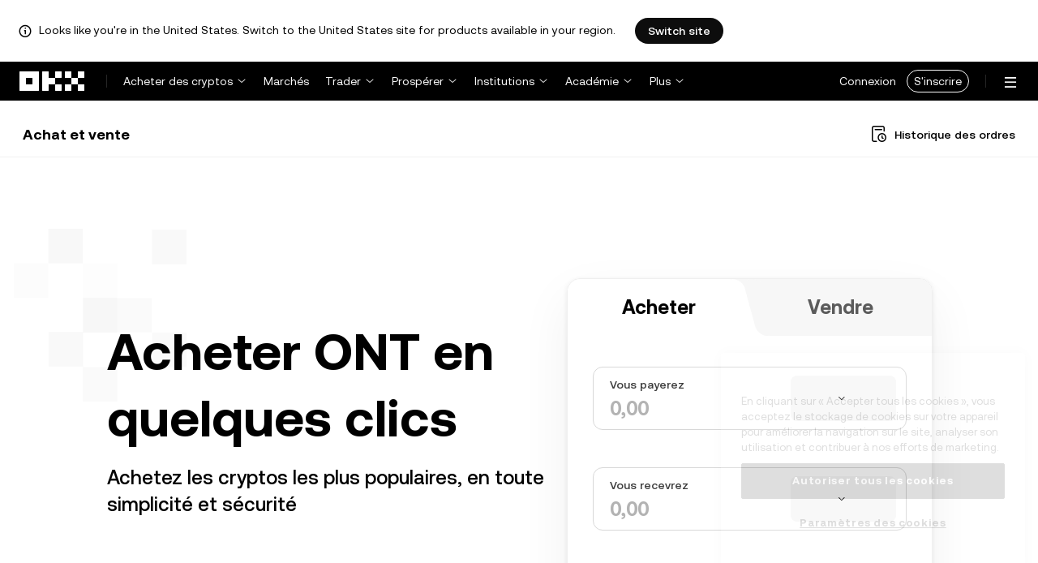

--- FILE ---
content_type: text/html; charset=utf-8
request_url: https://www.okx.com/fr/buy-ont
body_size: 25570
content:
<!DOCTYPE html><html lang="fr" dir="" class="  "><head><meta charSet="UTF-8"/><meta name="viewport" content="width=device-width, initial-scale=1.0, maximum-scale=1.0, minimum-scale=1.0, user-scalable=no"/><title>Acheter Ontology (ONT) par carte de crédit | Comment Acheter Ontology | OKX</title><meta http-equiv="X-UA-Compatible" content="IE=edge,chrome=1"/><meta name="description" content="OKX - Offre des frais réduits et un trading sécurisé. Achetez ONT via Virement bancaire (lorsque c&#x27;est disponible). Commencez."/><meta name="Author" content="OKX"/><meta name="Copyright" content="okx.com"/><meta name="google-site-verification" content="SVJL-WGbe8_1J05O3I8V4ehAs8L89UDA-bcAyAJ2SLw"/><meta property="og:type" content="website"/><meta property="og:title" content="Acheter Ontology (ONT) par carte de crédit | Comment Acheter Ontology"/><meta property="og:url" content="https://www.okx.com/fr/buy-ont"/><meta property="og:site_name" content="OKX"/><meta property="og:image" content="https://www.okx.com/cdn/assets/imgs/244/84D446EF6A65AF94.jpeg"/><meta property="og:description" content="OKX - Offre des frais réduits et un trading sécurisé. Achetez ONT via Virement bancaire (lorsque c&#x27;est disponible). Commencez."/><meta name="twitter:card" content="summary_large_image"/><meta name="twitter:site" content="OKX"/><meta name="twitter:title" content="Acheter Ontology (ONT) par carte de crédit | Comment Acheter Ontology"/><meta name="twitter:description" content="OKX - Offre des frais réduits et un trading sécurisé. Achetez ONT via Virement bancaire (lorsque c&#x27;est disponible). Commencez."/><meta name="twitter:image" content="https://www.okx.com/cdn/assets/imgs/244/84D446EF6A65AF94.jpeg"/><meta name="full-screen" content="yes"/><meta name="browsermode" content="application"/><meta name="x5-orientation" content="portrait"/><meta name="x5-fullscreen" content="true"/><meta name="x5-page-mode" content="app"/><meta name="apple-mobile-web-app-capable" content="yes"/><meta name="theme-color" content="#121212"/><meta name="yandex-verification" content="aaa987727259a356"/><meta name="naver-site-verification" content="3275b79a3c81ac994632e15ac643c47a64bf1b43"/><link rel="preconnect" href="https://www.okx.com" crossorigin=""/><link rel="dns-prefetch" href="https://www.okx.com"/><link rel="shortcut icon" href="https://www.okx.com/cdn/assets/imgs/226/EB771F0EE8994DD5.png"/><link rel="apple-touch-icon" href="https://www.okx.com/cdn/assets/imgs/253/59830BB78B18A776.png" type="image/png"/><link rel="canonical" href="https://www.okx.com/fr/buy-ont"/><link rel="alternate" href="https://www.okx.com/zh-hans/buy-ont" hreflang="zh-Hans"/><link rel="alternate" href="https://www.okx.com/pt/buy-ont" hreflang="pt"/><link rel="alternate" href="https://www.okx.com/zh-hant/buy-ont" hreflang="zh-Hant"/><link rel="alternate" href="https://www.okx.com/fr/buy-ont" hreflang="fr"/><link rel="alternate" href="https://www.okx.com/id/buy-ont" hreflang="id"/><link rel="alternate" href="https://www.okx.com/ru/buy-ont" hreflang="ru"/><link rel="alternate" href="https://www.okx.com/vi/buy-ont" hreflang="vi"/><link rel="alternate" href="https://www.okx.com/es-la/buy-ont" hreflang="es"/><link rel="alternate" href="https://www.okx.com/ua/buy-ont" hreflang="uk"/><link rel="alternate" href="https://www.okx.com/buy-ont" hreflang="en"/><link rel="alternate" href="https://www.okx.com/ar/buy-ont" hreflang="ar"/><link rel="alternate" href="https://www.okx.com/en-eu/buy-ont" hreflang="en-de"/><link rel="alternate" href="https://www.okx.com/en-eu/buy-ont" hreflang="en-fr"/><link rel="alternate" href="https://www.okx.com/en-eu/buy-ont" hreflang="en-nl"/><link rel="alternate" href="https://www.okx.com/en-eu/buy-ont" hreflang="en-it"/><link rel="alternate" href="https://www.okx.com/en-eu/buy-ont" hreflang="en-es"/><link rel="alternate" href="https://www.okx.com/en-eu/buy-ont" hreflang="en-dk"/><link rel="alternate" href="https://www.okx.com/en-eu/buy-ont" hreflang="en-fi"/><link rel="alternate" href="https://www.okx.com/en-eu/buy-ont" hreflang="en-sv"/><link rel="alternate" href="https://www.okx.com/en-eu/buy-ont" hreflang="en-pl"/><link rel="alternate" href="https://www.okx.com/en-eu/buy-ont" hreflang="en-ro"/><link rel="alternate" href="https://www.okx.com/fr-fr/buy-ont" hreflang="fr-fr"/><link rel="alternate" href="https://www.okx.com/fi/buy-ont" hreflang="fi"/><link rel="alternate" href="https://www.okx.com/sv/buy-ont" hreflang="sv"/><link rel="alternate" href="https://www.okx.com/zh-hans-eu/buy-ont" hreflang="zh-Hans-de"/><link rel="alternate" href="https://www.okx.com/zh-hans-eu/buy-ont" hreflang="zh-Hans-fr"/><link rel="alternate" href="https://www.okx.com/zh-hans-eu/buy-ont" hreflang="zh-Hans-nl"/><link rel="alternate" href="https://www.okx.com/zh-hans-eu/buy-ont" hreflang="zh-Hans-it"/><link rel="alternate" href="https://www.okx.com/zh-hans-eu/buy-ont" hreflang="zh-Hans-es"/><link rel="alternate" href="https://www.okx.com/ru-eu/buy-ont" hreflang="ru-de"/><link rel="alternate" href="https://www.okx.com/ru-eu/buy-ont" hreflang="ru-ua"/><link rel="alternate" href="https://www.okx.com/ru-eu/buy-ont" hreflang="ru-de"/><link rel="alternate" href="https://www.okx.com/ru-eu/buy-ont" hreflang="ru-cy"/><link rel="alternate" href="https://www.okx.com/ru-eu/buy-ont" hreflang="ru-lv"/><link rel="alternate" href="https://www.okx.com/ua-eu/buy-ont" hreflang="uk-pl"/><link rel="alternate" href="https://www.okx.com/ua-eu/buy-ont" hreflang="uk-de"/><link rel="alternate" href="https://www.okx.com/ua-eu/buy-ont" hreflang="uk-cz"/><link rel="alternate" href="https://www.okx.com/ua-eu/buy-ont" hreflang="uk-it"/><link rel="alternate" href="https://www.okx.com/ua-eu/buy-ont" hreflang="uk-es"/><link rel="alternate" href="https://www.okx.com/pl/buy-ont" hreflang="pl"/><link rel="alternate" href="https://www.okx.com/nl/buy-ont" hreflang="nl"/><link rel="alternate" href="https://www.okx.com/de/buy-ont" hreflang="de"/><link rel="alternate" href="https://www.okx.com/es-es/buy-ont" hreflang="es-es"/><link rel="alternate" href="https://www.okx.com/it/buy-ont" hreflang="it"/><link rel="alternate" href="https://www.okx.com/pt-pt/buy-ont" hreflang="pt-pt"/><link rel="alternate" href="https://www.okx.com/ro/buy-ont" hreflang="ro"/><link rel="alternate" href="https://www.okx.com/cs/buy-ont" hreflang="cs"/><link rel="alternate" href="https://www.okx.com/zh-hans-ae/buy-ont" hreflang="zh-Hans-ae"/><link rel="alternate" href="https://www.okx.com/en-ae/buy-ont" hreflang="en-ae"/><link rel="alternate" href="https://www.okx.com/ru-ae/buy-ont" hreflang="ru-ae"/><link rel="alternate" href="https://www.okx.com/fr-ae/buy-ont" hreflang="fr-ae"/><link rel="alternate" href="https://www.okx.com/ar-ae/buy-ont" hreflang="ar-ae"/><link rel="alternate" href="https://www.okx.com/pt-br/buy-ont" hreflang="pt-br"/><link rel="alternate" href="https://www.okx.com/en-br/buy-ont" hreflang="en-br"/><link rel="alternate" href="https://www.okx.com/en-au/buy-ont" hreflang="en-au"/><link rel="alternate" href="https://www.okx.com/zh-hans-au/buy-ont" hreflang="zh-Hans-au"/><link rel="alternate" href="https://www.okx.com/zh-hans-sg/buy-ont" hreflang="zh-Hans-sg"/><link rel="alternate" href="https://www.okx.com/en-sg/buy-ont" hreflang="en-sg"/><link rel="alternate" href="https://www.okx.com/en-us/buy-ont" hreflang="en-us"/><link rel="alternate" href="https://www.okx.com/nb/buy-ont" hreflang="nb"/><link rel="alternate" href="https://www.okx.com/en-gb/buy-ont" hreflang="en-gb"/><link rel="alternate" href="https://tr.okx.com/buy-ont" hreflang="tr"/><link rel="alternate" href="https://tr.okx.com/en/buy-ont" hreflang="en-tr"/><link rel="alternate" href="https://www.okx.com/buy-ont" hreflang="x-default"/><link rel="stylesheet" type="text/css" href="https://www.okx.com/cdn/assets/okfe/okx-nav/okxGlobal/index.4b1c0af4.css"/><link rel="stylesheet" type="text/css" href="https://www.okx.com/cdn/assets/okfe/okx-nav/global/index.6f5a54bd.css"/><style>
        *{ margin: 0; padding: 0}
        </style><link rel="stylesheet" type="text/css" href="https://www.okx.com/cdn/assets/okfe/okx-nav/header/index.995f748c.css"/><link rel="stylesheet" type="text/css" href="https://www.okx.com/cdn/assets/okfe/okx-nav/footer/index.2712fc4e.css"/><link rel="stylesheet" type="text/css" href="https://www.okx.com/cdn/assets/okfe/fiat-gateway/okd/index.85c9185e.css"/><link rel="stylesheet" type="text/css" href="https://www.okx.com/cdn/assets/okfe/fiat-gateway/express/index.46876368.media_common.css"/><link rel="stylesheet" type="text/css" media="(max-width:767px)" href="https://www.okx.com/cdn/assets/okfe/fiat-gateway/express/index.46876368.media_sm_max-767px.css"/><link rel="stylesheet" type="text/css" media="(min-width:768px)" href="https://www.okx.com/cdn/assets/okfe/fiat-gateway/express/index.46876368.media_md_min-768px.css"/><link rel="stylesheet" type="text/css" media="(min-width:1024px)" href="https://www.okx.com/cdn/assets/okfe/fiat-gateway/express/index.46876368.media_lg_min-1024px.css"/><link rel="stylesheet" type="text/css" media="(min-width:1270px)" href="https://www.okx.com/cdn/assets/okfe/fiat-gateway/express/index.46876368.media_xl_min-1270px.css"/><link rel="stylesheet" type="text/css" href="https://www.okx.com/cdn/assets/okfe/fiat-gateway/express/index.46876368.media_cover.css"/></head><body id="body" class="theme-light pnl-classic brand-exchange" broker-style="" data-responsive="true" data-nav="true"><header id="headerContainer" class="header header-container" data-chain="false"><div id="site-banner-root" class="nav-banner-container"><div class="okx-sticky-container okx-sticky-top site-banner-container" style="position:static;top:0px;background-color:#ffffff;color:#000" id="okx-sticky_-3"><p class="site-banner-text"><i class="icon okx-header-footer-information site-banner-icon"></i><span class="site-banner-tip">Looks like you&#x27;re in the United States. Switch to the United States site for products available in your region.</span></p><button type="button" class="site-banner-link">Switch site</button></div></div><div class="header-wrap  header-with-banner"><button type="button" class="skip-to-content">Aller au contenu principal</button><div class="header-main" data-from="1"><div class="logo-container mode-container" id="logoCon" data-chain="false"><div class="mode-logo"><a class="logo-wrap " href="/fr" aria-label="Logo OKX, allez à la page d’accueil"><img width="82" height="36" class="logo-img   
        " src="[data-uri]" alt="OKX, leader des plateformes d’échange de cryptomonnaies" title="OKX"/></a></div></div><div class="head-spl-lin"></div><nav id="navContainer" class="nav-container" data-from="1" aria-label="Menu principal"><div class="nav-scroll-box"><div class="nav-l-sec other-language-left-section"><div class="nav-l-con"><div class="nav-item is-left nav-buy"><button type="button" class="tab nav-text mu-txt icon okx-header-footer-arrow-chevrons-down" id="title-nav-buy" aria-expanded="false">Acheter des cryptos</button><div class="u-in-ext dp-c-l-ag  " style="z-index:20000"><div aria-labelledby="title-nav-buy" class="extend-box "><a href="/fr/buy-crypto" class="box-item icon okx-header-footer-buy-with-card"><div class="item-box"><div id="" class="item-title">Achat et vente</div><div class="desc">Visa, Mastercard et autres</div></div></a><a href="/fr/p2p" class="box-item icon okx-header-footer-p2p-trading"><div class="item-box"><div id="" class="item-title">Trading P2P</div><div class="desc">Achetez/vendez sans frais de trading grâce à plus de 100 modes de paiement</div></div></a><a href="/fr/convert" class="box-item icon okx-header-footer-calculator"><div class="item-box"><div id="" class="item-title">Calculateur de cryptos</div><div class="desc">Vérifiez les taux de conversion en temps réel et les valeurs en crypto</div></div></a></div></div></div><a class="nav-link nav-item is-left nav-market" href="/fr/markets/prices">Marchés</a><div class="nav-item is-left nav-trade"><button type="button" id="title-nav-trade" class="tab nav-text mu-txt icon okx-header-footer-arrow-chevrons-down" aria-expanded="false">Trader</button><div class="u-in-ext dp-c-l-ag drop-panel" style="z-index:20000"><div class="drop-extend-box extend-box extend-panel-box"><div class="drop-panel-box  drop-panel-box-menu trade-drop-panel-box-menu"><ul class="drop-panel-list" aria-labelledby="trading-group-1"><p id="trading-group-1" class="drop-panel-title">Instruments de trading</p><li class="trade-drop-item-con dropdown-panel-li"><a href="/fr/trade-convert#from-page=navigation&amp;from-action=web_header" class="box-item panel-box-item drop-panel-box-item item-convert icon okx-header-footer-convert"><div class="item-box item-panel-drop trade-item-panel-drop "><div class="item-title trade-item-panel-drop-title">Convertir</div><div class="desc">Conversion rapide, sans frais de trading ni glissement</div></div></a></li><li class="dropdown-panel-li"><a href="/fr/trade-spot" class="box-item panel-box-item drop-panel-box-item icon okx-header-footer-spot"><div class="item-box item-panel-drop trade-item-panel-drop "><div class="item-title trade-item-panel-drop-title">Au comptant</div><div class="desc">Acheter et vendre des cryptos facilement</div></div></a><i tabindex="0" role="button" aria-expanded="false" aria-label="Ouvrir le sous-menu Au comptant" class="panel-drop-item-icon trade-panel-drop-item-icon icon okx-header-footer-arrow-chevrons-right"></i></li><li class="dropdown-panel-li"><a href="/fr/trade-swap" class="box-item panel-box-item drop-panel-box-item icon okx-header-footer-futures"><div class="item-box item-panel-drop trade-item-panel-drop "><div class="item-title trade-item-panel-drop-title">Contrats à terme</div><div class="desc">Tradez des contrats à terme à expiration et perpétuels avec effet de levier</div></div></a><i tabindex="0" role="button" aria-expanded="false" aria-label="Ouvrir le sous-menu Contrats à terme" class="panel-drop-item-icon trade-panel-drop-item-icon icon okx-header-footer-arrow-chevrons-right"></i></li><li class="trade-drop-item-con dropdown-panel-li"><a href="/fr/trade-option-chain" class="box-item panel-box-item drop-panel-box-item icon okx-header-footer-ecosystem"><div class="item-box item-panel-drop trade-item-panel-drop "><div class="item-title trade-item-panel-drop-title">Options</div><div class="desc">Tirez parti de la volatilité du marché grâce aux options</div></div></a><i tabindex="0" role="button" aria-expanded="false" aria-label="Ouvrir le sous-menu " class="panel-drop-item-icon trade-panel-drop-item-icon icon okx-header-footer-arrow-chevrons-right"></i><div id="third-menu-10312" class="drop-panel-box drop-panel-box-list trade-drop-box-list explorer-drop-panel-third-list" style="display:none;left:0px;top:48px;bottom:unset;right:unset;position:fixed"><a href="/fr/option-market" class="box-item panel-box-item drop-panel-box-item icon okx-header-footer-options"><div class="item-box item-panel-drop trade-item-panel-drop "><div class="item-title trade-item-panel-drop-title">Options simples</div><div class="desc">Commencez avec des options de trading d’options adaptées aux débutants</div></div></a><a href="/fr/trade-option-chain/btc-usd" class="box-item panel-box-item drop-panel-box-item icon okx-header-footer-t-chart"><div class="item-box item-panel-drop trade-item-panel-drop "><div class="item-title trade-item-panel-drop-title">Options avancées</div><div class="desc">Personnalisez vos stratégies de trading sur la chaîne d’options</div></div></a></div></li><li class="dropdown-panel-li"><a href="/fr/pre-market" class="box-item panel-box-item drop-panel-box-item icon okx-header-footer-premarket"><div class="item-box item-panel-drop trade-item-panel-drop "><div class="item-title trade-item-panel-drop-title">Contrats perpétuels avant mise sur le marché</div><div class="desc">Échanger de nouvelles cryptos populaires avant qu&#x27;elles ne soient officiellement listées</div></div></a><i tabindex="0" role="button" aria-expanded="false" aria-label="Ouvrir le sous-menu Contrats perpétuels avant mise sur le marché" class="panel-drop-item-icon trade-panel-drop-item-icon icon okx-header-footer-arrow-chevrons-right"></i></li></ul><ul class="drop-panel-list" aria-labelledby="trading-group-2"><p id="trading-group-2" class="drop-panel-title">Outils performants</p><li class="trade-drop-item-con dropdown-panel-li"><a href="/fr/trading-bot" class="box-item panel-box-item drop-panel-box-item icon okx-header-footer-trading-bot"><div class="item-box item-panel-drop trade-item-panel-drop "><div class="item-title trade-item-panel-drop-title">Bots de trading</div><div class="desc">Des stratégies multiples vous permettant de trader facilement</div></div></a></li><li class="trade-drop-item-con dropdown-panel-li"><a href="/fr/liquid-marketplace/nitro" class="box-item panel-box-item drop-panel-box-item icon okx-header-footer-nitro-spreads"><div class="item-box item-panel-drop trade-item-panel-drop "><div class="item-title trade-item-panel-drop-title">Nitro Spreads</div><div class="desc">Liquidité importante pour les écarts des contrats à terme</div></div></a></li><li class="trade-drop-item-con dropdown-panel-li"><a href="/fr/liquid-marketplace/rfq-builder" class="box-item panel-box-item drop-panel-box-item icon okx-header-footer-rfq"><div class="item-box item-panel-drop trade-item-panel-drop "><div class="item-title trade-item-panel-drop-title">Demande de prix (RFQ)</div><div class="desc">Stratégies à plusieurs étapes personnalisées et transactions en bloc</div></div></a></li></ul></div></div></div></div><div class="nav-item is-left nav-earn"><button type="button" class="tab nav-text mu-txt icon okx-header-footer-arrow-chevrons-down" id="title-nav-earn" aria-expanded="false">Prospérer</button><div class="u-in-ext dp-c-l-ag  " style="z-index:20000"><div aria-labelledby="title-nav-earn" class="extend-box "><a href="/fr/earn#from=home" class="box-item icon okx-header-footer-earn"><div class="item-box"><div id="group-item-title-earn-list" class="item-title">Earn</div><div class="desc">Dépassez le stade du HODL. Générez des profits avec Earn</div></div></a><div class="drop-menu-desc-list earn-desc-list"><div role="group" aria-labelledby="group-item-title-earn-list" class="drop-menu-list-item earn-list-item"><a class="drop-menu-item earn-item" href="/fr/earn/simple-earn">Simple Earn</a><a class="drop-menu-item earn-item" href="/fr/earn/onchain-earn">Earn on-chain</a><a class="drop-menu-item earn-item" href="/fr/earn/flash-earn">Flash Earn</a></div><div role="group" aria-labelledby="group-item-title-earn-list" class="drop-menu-list-item earn-list-item"><a class="drop-menu-item earn-item" href="/fr/earn/dual">Dual Investment</a><a class="drop-menu-item earn-item" href="/fr/earn/yield-plus">BTC Yield+</a></div></div><a href="/fr/loan" class="box-item icon okx-header-footer-dex-loan"><div class="item-box"><div id="" class="item-title">Emprunt</div><div class="desc">Empruntez pour gagner, empruntez pour dépenser</div></div></a><a href="/fr/jumpstart#from=home" class="box-item icon okx-header-footer-jumpstart"><div class="item-box"><div id="" class="item-title">Jumpstart</div><div class="desc">Découvrir de nouveaux projets de haute qualité à l’échelle mondiale</div></div></a></div></div></div><div class="nav-item is-left nav-institutions"><button type="button" class="tab nav-text mu-txt icon okx-header-footer-arrow-chevrons-down" id="title-nav-institutions" aria-expanded="false">Institutions</button><div class="u-in-ext dp-c-l-ag  " style="z-index:20000"><div aria-labelledby="title-nav-institutions" class="extend-box "><a href="/fr/institutions" class="box-item icon okx-header-footer-institutions-home"><div class="item-box"><div id="" class="item-title">Accueil Institutions</div><div class="desc">La suite de solutions de trading de cryptos la plus puissante au monde</div></div></a><a href="/fr/rubix" class="box-item icon okx-header-footer-okx-rubix"><div class="item-box"><div id="" class="item-title">OKX Rubix</div><div class="desc">Actifs numériques en tant que service pour les institutions réglementées</div></div></a><a href="/fr/liquid-marketplace" class="box-item icon okx-header-footer-flash-otc"><div class="item-box"><div id="" class="item-title">Marché des liquidités</div><div class="desc">Réseau de liquidités OTC pour les traders professionnels et institutionnels</div></div></a><a href="/fr/okx-api" class="box-item icon okx-header-footer-api-1"><div class="item-box"><div id="" class="item-title">API</div><div class="desc">Connectivité API transparente et à très faible latence</div></div></a><a href="/fr/broker/home" class="box-item icon okx-header-footer-user"><div class="item-box"><div id="" class="item-title">Programme de courtier</div><div class="desc">Accédez à une profondeur de marché de classe mondiale avec des commissions élevées</div></div></a><a href="/fr/managed-sub-account" class="box-item icon okx-header-footer-managed-trading-sub-accounts"><div class="item-box"><div id="" class="item-title">Sous-comptes de trading gérés</div><div class="desc">Gérez les sous-comptes, tradez facilement et en toute sécurité pour plus de profits</div></div></a><a href="/fr/historical-data" class="box-item icon okx-header-footer-historical-market-data"><div class="item-box"><div id="" class="item-title">Données historiques du marché</div><div class="desc">Graphiques en chandelier, regroupement des opérations de trading, données du carnet d’ordres, etc.</div></div></a><a href="/fr/landingpage/institutionalinsights" class="box-item icon okx-header-footer-tips"><div class="item-box"><div id="" class="item-title">Informations institutionnelles</div><div class="desc">Nos dernières recherches et actualités sur le trading institutionnel, et bien plus encore</div></div></a></div></div></div><div class="nav-item is-left nav-academy"><button type="button" class="tab nav-text mu-txt icon okx-header-footer-arrow-chevrons-down" aria-expanded="false">Académie</button><div class="u-in-ext dp-c-l-ag  " style="z-index:20000"><div class="extend-box "><a href="/fr/learn" class="box-item icon okx-header-footer-learn"><div class="item-box"><div id="" class="item-title">En savoir plus sur la crypto</div><div class="desc">Construisez de solides bases en crypto avec des guides simples et des tutoriels</div></div></a><a href="/fr/how-to-buy" class="box-item icon okx-header-footer-wallet"><div class="item-box"><div id="" class="item-title">Comment acheter des cryptos ?</div><div class="desc">Suivez les instructions étape par étape pour acheter de la crypto</div></div></a><a href="/fr/help/section/faq-getting-started" class="box-item icon okx-header-footer-getting-started"><div class="item-box"><div id="" class="item-title">Bien démarrer</div><div class="desc">Trouvez des réponses aux questions courantes de votre parcours crypto</div></div></a><a href="/fr/price" class="box-item icon okx-header-footer-analysis"><div class="item-box"><div id="" class="item-title">Cours des cryptos</div><div class="desc">Suivez les cours des cryptos en temps réel et les mouvements du marché</div></div></a><a href="/fr/learn/category/trends" class="box-item icon okx-header-footer-trendy-news"><div class="item-box"><div id="" class="item-title">Actualités crypto</div><div class="desc">Restez informé des dernières actualités et tendances en matière de crypto</div></div></a><a href="/fr/learn/category/blog" class="box-item icon okx-header-footer-feed"><div class="item-box"><div id="" class="item-title">Blog</div><div class="desc">Lisez les analyses et les témoignages de notre équipe</div></div></a></div></div></div><div class="nav-item is-left nav-more"><button type="button" class="tab nav-text mu-txt icon okx-header-footer-arrow-chevrons-down" aria-expanded="false">Plus</button><div class="drop-sm-down u-in-ext dp-c-l-ag " style="z-index:20000"><div class="info-extend-box"><div class="extend-box extend-small-box"><div class="box-title">Produits</div><a href="/fr/xbtc" class="box-item icon okx-header-footer-xbtc" aria-label="xBTC">xBTC</a><a href="/fr/wallet-security" class="box-item icon okx-header-footer-security-of-funds" aria-label="Sécurité des fonds">Sécurité des fonds</a><a href="/fr/status" class="box-item icon okx-header-footer-status" aria-label="Statut">Statut</a><a href="/fr/proof-of-reserves" class="box-item icon okx-header-footer-proof-of-reservation" aria-label="Preuve réserves">Preuve réserves</a><a href="/fr/protect" class="box-item item-protect icon okx-header-footer-user-protection" aria-label="Protection OKX">Protection OKX</a><a href="https://web3.okx.com/" target="_blank" class="box-item item-web3 icon okx-header-footer-web3-defi" aria-label="Web3">Web3</a></div><div class="extend-box extend-small-box"><div class="box-title">Autres</div><a href="/fr/campaign-center" class="box-item item-campaign icon okx-header-footer-fireworks" aria-label="Centre des campagnes">Centre des campagnes</a><a href="/fr/rewards" class="box-item item-rewards icon okx-header-footer-rewards" aria-label="Mes récompenses">Mes récompenses</a><a href="/fr/referral" class="box-item icon okx-header-footer-referral-updated" aria-label="Parrainage">Parrainage</a><a href="/fr/vip" class="box-item icon okx-header-footer-vip" aria-label="Programme VIP">Programme VIP</a><a href="/fr/affiliates" class="box-item icon okx-header-footer-node" aria-label="Affiliés">Affiliés</a><a href="/fr/x-drops?pagesource=header" class="box-item icon okx-header-footer-X-Drops" aria-label="X Drops Club">X Drops Club</a><a href="/fr/ventures" class="box-item icon okx-header-footer-blockdream-ventures-1" aria-label="OKX Ventures">OKX Ventures</a><a href="/fr/landingpage/tradingview" class="box-item icon okx-header-footer-trading-view" aria-label="Trader sur TradingView">Trader sur TradingView</a><a href="/fr/token-listing-apply" class="box-item icon okx-header-footer-listing-application" aria-label="Demande de cotation">Demande de cotation</a><a href="/fr/fees" class="box-item icon okx-header-footer-fees" aria-label="Frais">Frais</a></div></div></div></div></div></div><div class="nav-null"></div><div class="header-search-box" id="headerSearchBox"></div><div class="user-no-login"><a class="passport-btn user-login-btn monitor-login" href="/fr/account/login">Connexion</a><a class="passport-btn user-register-btn monitor-register" href="/fr/account/register?action=header_register_btn">S&#x27;inscrire</a></div><div class="header-line"></div><div class="nav-r-sec"><div class="nav-r-con"><div class="nav-download other-wrap "><button type="button" aria-label="Téléchargez notre application. Le menu comprend un code QR et d&#x27;autres options de téléchargement." class="download-app icon okx-header-footer-download"></button><div class="drop-down-list drop-c-right-align drop-animation download-drop-menu " style="z-index:20000"></div></div><div class="nav-notice other-wrap "><button type="button" aria-label="Notifications et annonces" class="notice-icon icon okx-header-footer-notice"></button></div><div class="nav-item nav-custom other-wrap"><button type="button" aria-label="Demandez de l&#x27;aide ou suivez nos réseaux sociaux" class="custom-logo icon okx-header-footer-question"></button><button type="button" class="nav-text mu-txt user-support-text icon okx-header-footer-arrow-chevrons-down">Assistance</button><div class="drop-down-list drop-c-right-align " style="z-index:20000"><a class="extend-link" href="/fr/help">Centre d&#x27;assistance</a><a id="myRequest" class="extend-link request-link" href="/fr/support-center/history">Mes tickets</a><a class="extend-link" href="/fr/community">Connexion avec OKX</a></div></div><div class="nav-item nav-language other-wrap"><button aria-haspopup="true" aria-expanded="false" type="button" aria-label="Changer de langue ou de devise" class="now-language icon okx-header-footer-language"></button></div></div></div><nav class="action-container"><button type="button" class="header-menu-btn icon okx-header-footer-hamburger" id="headerMenuBtn" aria-label="Ouvrir le menu avec des options supplémentaires" aria-controls="navColumnContainer" aria-expanded="false"></button></nav></div></nav></div></div><script data-id="__header_data_for_ssr__" type="application/json" id="headerState">{"headerContext":{"logoImgUrl":"https://www.okx.com/cdn/assets/imgs/221/187957948BD02D97.png","templateConfig":null,"marketBanner":{"target":"/en-us","market":"us","locale":"en_US","title":"Looks like you’re in the United States","banner":"Looks like you're in the United States. Switch to the United States site for products available in your region.","popup":"Switch to the United States site for products available in your region.","btnText":"Switch site"},"isSSRSuccess":true}}</script></header><div class="home-container"><div id="root" role="main"><main class="index_container__dFpmk"><div class="okx-sticky-container  " style="position:sticky;top:0px;width:100%" id="okx-sticky_1"><div class="PageHeader_appNavCeiling__q1d+n" id="express-buy-sticky-nav"><div class="PageHeader_container__tJPUK"><a href="/fr/buy-crypto" rel="noopener" class="okui-powerLink-a11y okui-powerLink PageHeader_title__7u5uJ">Achat et vente</a><div class="PageHeader_rightList__bRNhP"><a href="/fr/third/orders-all" rel="noopener" aria-label="Historique des ordres" class="okui-powerLink-a11y okui-powerLink PageHeader_orderLink__k8jtC"><i class="icon iconfont okds-history PageHeader_orderLinkIcon__uk2tB" role="img" aria-hidden="true"></i><span class="PageHeader_orderLinkText__m+h15">Historique des ordres</span></a></div></div></div></div><div class="index_content__iQf4K"><section class="BuySellContainer_container__imeaf"><picture class="okui-picture"></picture><div class="BuySellContainer_gridContainer__GRjDg"><div class="BuySellContainer_detailsContainer__-SCfn"><h1 class="CommonStyles_sectionTitle__FOOJQ BuySellContainer_sectionTitle__71Pv7">Acheter ONT en quelques clics</h1><span class="BuySellContainer_sectionDesc__B-eYS">Achetez les cryptos les plus populaires, en toute simplicité et sécurité</span></div><aside class="BuySellContainer_buySellComponentContainer__0bhch"><div class="index_panel__MbNl5"><div class="index_sideButtonGroup__hoWKl" role="tablist"><a href="/fr/buy-crypto" rel="noopener" role="tab" id="_R_ka_" aria-selected="true" class="okui-powerLink-a11y okui-powerLink index_active__ISx0F index_anchorBtn__+B7Ah"><div class="index_buyText__i2G3r">Acheter</div></a><a href="/fr/sell-crypto" rel="noopener" role="tab" id="_R_kaH1_" aria-selected="false" class="okui-powerLink-a11y okui-powerLink index_anchorBtn__+B7Ah"><div class="index_sellText__iML84">Vendre</div></a></div><div class="index_pane__QOxgA"><form aria-labelledby="_R_ka_" role="tabpanel"><div class="index_assetInput__-uHb9 index_assetInputField__p2FZO"><div class="assetInputContainer index_assetInputContainer__U+gg-"><div class="index_assetInputDecimalInput__JWuNq assetInputDecimalInput"><label for="_R_1jka_">Vous payerez</label><div class="okui-input-var okui-input okui-input-xl index_assetInput__-uHb9"><div class="okui-input-box index_inputWrapperClassName__GEFBM" role="none"><input type="text" inputMode="decimal" enable_thousands="true" id="_R_1jka_" aria-describedby="_R_1jkaH1_" placeholder="0,00" min="0" autoComplete="off" step="1" max="9007199254740991" class="okui-input-input index_inputClassName__OphDK" autoCapitalize="off" autoCorrect="off" name="quoteAmount" value=""/><div class="okui-input-suffix"></div></div></div></div><div class="okui-select-var okui-select index_select__eW+Ih index_assetSelect__xcU-f quoteAssetDropdown"><div class="okui-select-value-box" tabindex="0" role="combobox" aria-haspopup="listbox" aria-activedescendant="" aria-disabled="false" aria-expanded="false" aria-controls="_R_4pjka_-list"><button type="button" aria-disabled="false" tabindex="-1" class="okui-button-var okui-btn btn-md btn-fill-grey okui-select-value index_valueContClassName__BtZDw"><span class="btn-content"><span></span><i class="icon iconfont okds-chevron-down icon-sign select-up okui-select-reference-icon okui-select-reference-icon-md" style="font-size:var(--okd-font-size-md)" role="img" aria-hidden="true"></i></span></button></div><div data-testid="okd-popup" class="okui-popup-var okui-popup select-popup-reference"></div></div></div><div class="index_assetInputCaptionContainer__eGb4R assetInputCaptionContainer"><span id="_R_1jkaH1_" class="index_assetInputCaption__9y4qb"><span></span></span></div></div><div class="index_assetInput__-uHb9 index_assetInputField__p2FZO"><div class="assetInputContainer index_assetInputContainer__U+gg-"><div class="index_assetInputDecimalInput__JWuNq assetInputDecimalInput"><label for="_R_2jka_">Vous recevrez</label><div class="okui-input-var okui-input okui-input-xl index_assetInput__-uHb9"><div class="okui-input-box index_inputWrapperClassName__GEFBM" role="none"><input type="text" inputMode="decimal" enable_thousands="true" id="_R_2jka_" aria-describedby="_R_2jkaH1_" placeholder="0,00" min="0" autoComplete="off" step="1" max="9007199254740991" class="okui-input-input index_inputClassName__OphDK" autoCapitalize="off" autoCorrect="off" name="baseAmount" value=""/><div class="okui-input-suffix"></div></div></div></div><div class="okui-select-var okui-select index_select__eW+Ih index_assetSelect__xcU-f baseAssetDropdown"><div class="okui-select-value-box" tabindex="0" role="combobox" aria-haspopup="listbox" aria-activedescendant="" aria-disabled="false" aria-expanded="false" aria-controls="_R_4qjka_-list"><button type="button" aria-disabled="false" tabindex="-1" class="okui-button-var okui-btn btn-md btn-fill-grey okui-select-value index_valueContClassName__BtZDw"><span class="btn-content"><span></span><i class="icon iconfont okds-chevron-down icon-sign select-up okui-select-reference-icon okui-select-reference-icon-md" style="font-size:var(--okd-font-size-md)" role="img" aria-hidden="true"></i></span></button></div><div data-testid="okd-popup" class="okui-popup-var okui-popup select-popup-reference"></div></div></div><div class="index_assetInputCaptionContainer__eGb4R assetInputCaptionContainer"><span id="_R_2jkaH1_" class="index_assetInputCaption__9y4qb"><span></span></span></div></div><button type="button" class="okui-button-var okui-btn btn-xl btn-fill-highlight block index_submitBtn__hfBZK"><span class="btn-content">Se connecter pour acheter</span></button></form></div></div></aside></div></section><section><div class="HowToBuy_howToBuyContainer__SJE6d"><h2 id="how-to-buy-title" class="CommonStyles_sectionTitle__FOOJQ HowToBuy_sectionTitle__sRP1S">Comment acheter ONT (ONT)</h2><div class="HowToBuy_stepsContainer__rpfo6"><div class="HowToBuy_stepContainer__Na4h-"><h3 class="HowToBuy_stepTitle__BY6kL">Étape 1 : s&#x27;inscrire</h3><p class="HowToBuy_stepContent__ueKCP">Créez votre compte en quelques minutes. Il vous suffit de fournir votre adresse e-mail ou votre numéro de téléphone, d&#x27;ajouter une vérification en deux étapes et de nous indiquer votre emplacement pour configurer votre devise préférée.</p></div><div class="HowToBuy_stepContainer__Na4h-"><h3 class="HowToBuy_stepTitle__BY6kL">Étape 2 : vérifiez votre identité (KYC)</h3><p class="HowToBuy_stepContent__ueKCP">Chargez votre pièce d&#x27;identité et effectuez une vérification rapide de présence afin de respecter la réglementation locale ; la vérification est généralement effectuée en quelques minutes.</p></div><div class="HowToBuy_stepContainer__Na4h-"><h3 class="HowToBuy_stepTitle__BY6kL">Étape 3 : acheter des ONT</h3><p class="HowToBuy_stepContent__ueKCP">Achetez instantanément des ONT avec une carte de débit, une carte de crédit, Apple Pay ou Google Pay, ou utilisez le transfert bancaire/ACH pour des frais moindre et des limites plus élevées (la disponibilité varie d&#x27;une région à l&#x27;autre). Saisissez le montant, vérifiez le taux en direct et les frais, confirmez et recevez vos cryptos en toute sécurité.</p></div></div></div></section><section class="AboutCurrency_aboutCurrencyContainer__+MdZI"><div class="AboutCurrency_contentWrapper__g8G2v"><div class="AboutCurrency_titleWrapper__kpnbT"><picture class="okui-picture okui-picture-font"><source srcSet="https://www.okx.com/cdn/assets/imgs/221/C97AC275D3C2024C.png?x-oss-process=image/format,webp/ignore-error,1"/><img class="AboutCurrency_baseLogo__LrzUI" src="https://www.okx.com/cdn/assets/imgs/221/C97AC275D3C2024C.png" alt="currency"/></picture><h2 class="AboutCurrency_sectionTitle__Nkz26">Qu’est-ce que ONT (ONT) ?</h2></div><div id="AboutCurrency_overrideWidthContainer__Y2YdB" class="AboutCurrency_contentContainer__dGp6X"><div class="html-renderer_default__o0LYx text"><p>Ontology est une plateforme de type blockchain qui permet à ses utilisateurs de gérer leur identité blockchain et de partager des données facilement, de manière sécurisée, transparente et rentable.</p><br /><p>Le mécanisme offre une compatibilité inter-chaînes et une évolutivité de niveau 2, qui permettent aux entreprises de créer des applications robustes tout en conservant un contrôle total sur leurs données sensibles.</p><br /><p>ONT ID et DDXF sont deux produits phares du projet Ontology. ONT ID vous permet de partager votre identité numérique en toute sécurité sans avoir à fournir toutes vos informations d’identification. De plus, DDXF est le cadre de collaboration et d’échange de données décentralisé d’Ontology qui permet de tokéniser les données de valeur, en facilitant ainsi leur traitement, leur traçabilité et leur transfert, tout en préservant leur intégrité.</p><br /><p><a href="/fr/price/ontology-ont">ONT</a> est le jeton de gouvernance natif de la blockchain Ontology.</p></div></div></div><div id="AboutCurrency_imgContainer__3A8l-"><picture class="okui-picture"></picture></div></section><section><div class="FAQ_faqContainer__INrz8"><h2 class="FAQ_faqSectionTitle__RJuDt">FAQ sur ONT</h2><div class="FAQ_accordionContainer__Q3ITG"><ul><li><div class="okui-accordion-var okui-accordion"><div class="okui-accordion-header okui-a11y-button" id="_R_1l2_-header" aria-controls="_R_1l2_-content" aria-expanded="false" role="button" tabindex="0"><div class="okui-accordion-header-title">Qu’est-ce qu’une cryptomonnaie ?</div><i class="icon iconfont okds-arrow-chevron-down-sm okui-accordion-header-icon" role="img" aria-hidden="true"></i></div><div class="okui-accordion-content" id="_R_1l2_-content" role="region" aria-labelledby="_R_1l2_-header"><div class="html-renderer_default__o0LYx FAQ_faqInnerDescription__Z4lGd">Les cryptomonnaies, telles que les ONT, sont des actifs numériques fonctionnant sur un registre public appelé blockchain. Apprenez-en plus sur les jetons proposés sur OKX et leurs différents attributs, notamment les cours et graphiques en temps réel.</div></div></div></li><li><div class="okui-accordion-var okui-accordion"><div class="okui-accordion-header okui-a11y-button" id="_R_2l2_-header" aria-controls="_R_2l2_-content" aria-expanded="false" role="button" tabindex="0"><div class="okui-accordion-header-title">Quand la cryptomonnaie a-t-elle été inventée ?</div><i class="icon iconfont okds-arrow-chevron-down-sm okui-accordion-header-icon" role="img" aria-hidden="true"></i></div><div class="okui-accordion-content" id="_R_2l2_-content" role="region" aria-labelledby="_R_2l2_-header"><div class="html-renderer_default__o0LYx FAQ_faqInnerDescription__Z4lGd">Suite à la crise financière de 2008, l’intérêt porté à la finance décentralisée a explosé. Le Bitcoin offrait une solution novatrice en tant qu’actif numérique sécurisé sur un réseau décentralisé. De nombreux autres jetons tels que les ONT ont été créés depuis lors.</div></div></div></li><li><div class="okui-accordion-var okui-accordion"><div class="okui-accordion-header okui-a11y-button" id="_R_3l2_-header" aria-controls="_R_3l2_-content" aria-expanded="false" role="button" tabindex="0"><div class="okui-accordion-header-title">Le cours du ONT va-t-il augmenter aujourd&#x27;hui ?</div><i class="icon iconfont okds-arrow-chevron-down-sm okui-accordion-header-icon" role="img" aria-hidden="true"></i></div><div class="okui-accordion-content" id="_R_3l2_-content" role="region" aria-labelledby="_R_3l2_-header"><div class="html-renderer_default__o0LYx FAQ_faqInnerDescription__Z4lGd">Consultez notre <a href="/fr/price-prediction/ontology-ont">Page de prédiction des cours de ONT</a> pour prévoir les cours à venir et déterminer vos objectifs de cours.</div></div></div></li></ul></div></div></section><section><div class="PopularCryptoConversions_conversionContainer__SCotI"><h2 class="PopularCryptoConversions_title__CWNK6">Conversions de cryptos populaires</h2><div class="PopularCryptoConversions_chipsContainer__pZDPm"></div></div></section></div><!--$--><!--/$--></main>
      <script data-id="__app_data_for_ssr__" type="application/json" id="appState">{"appContext":{"initialProps":{"preData":{"routerStore":{"internalPathParam":{"side":"buy","baseCurrencyName":"ont"}},"currencyStore":{"additionalCurrencies":[{"description":"<p>Le bitcoin est la première cryptomonnaie décentralisée au monde bâtie sur la technologie de blockchain. Le bitcoin a été lancé en janvier 2009 par une personne ou une organisation répondant au pseudonyme de Satoshi Nakamoto. Le sigle <a href=\"/price/bitcoin-btc\">BTC</a> désigne le nom et l’identifiant abrégé du réseau de la blockchain Bitcoin.</p><br/>\n<p>Le réseau Bitcoin autorise ses utilisateurs à traiter directement des transactions de valeur en s’affranchissant des intermédiaires tels que les banques et autres institutions financières. Les transactions en bitcoins sont validées par des nœuds appelés « mineurs ». Pour valider les transactions en bitcoins, ceux-ci génèrent un justificatif de travail cryptographique en résolvant le problème mathématique posé par le protocole Bitcoin.</p><br/>\n<p>L’offre de bitcoins est plafonnée à 21 millions d’unités, ce qui en fait un actif déflationniste. Sur les 21 millions de bitcoins, plus de 18,9 millions sont déjà en circulation. Les nœuds de minage sont rétribués en bitcoins pour vérifier les transactions réalisées dans cette cryptomonnaie, permettant ainsi à de nouveaux bitcoins d’entrer en circulation. Par ailleurs, la rétribution des mineurs en bitcoins est réduite de moitié tous les quatre ans, ce qui abaisse encore le taux d’inflation de cette monnaie.</p><br/>\n<p>L’offre fixe, la décentralisation et la sécurité du bitcoin sont les raisons qui en font la cryptomonnaie la plus populaire à ce jour. De fait, le bitcoin demeure encore, dix ans après son lancement, la première cryptomonnaie au monde en termes de capitalisation boursière.</p>","id":169,"language":"fr_FR","project":"BTC","projectId":110,"staticContent":"","title":""},{"description":"<p>Ethereum est une blockchain décentralisée, open-source et programmable inaugurée en 2015 par Vitalik Buterin, Joseph Lubin, Gavin Wood, Charles Hoskinson et Anthony Di Iorio. Cette plateforme de blockchain leader permet à ses utilisateurs d’accomplir une foule d’activités, dont des transactions à l’aide de son jeton natif, l’<a href=\"/fr/price/ethereum-eth\">Ether (ETH)</a>, l’exécution d’applications décentralisées (dApps), la frappe et l’échange de jetons non fongibles (NFT), etc.</p><br/><p>La meilleure façon de comprendre la blockchain d’Ethereum est de la considérer comme un ordinateur : au lieu de fonctionner sur un seul appareil, Ethereum fonctionne comme une plateforme blockchain décentralisée. Elle fonctionne simultanément sur une multitude de périphériques ou de nœuds à travers le monde et permet à quiconque de développer des programmes et de les exécuter sur l’ordinateur.</p><br/><p>Ethereum utilise actuellement l’algorithme de minage PoW (Proof-of-work), qui est très énergivore, pour valider les transactions sur son réseau. Toutefois, le réseau passe peu à peu à l’algorithme PoS (Proof-of-stake), plus efficace, ce qui devrait réduire radicalement la consommation d’énergie du réseau et le rendre plus évolutif.</p><br/><p>La cryptomonnaie native de la blockchain Ethereum est l’Ether (ETH). L’Ether est créé lorsque des transactions ont été vérifiées et sont ajoutées à la blockchain dans un processus à forte intensité de calcul appelé minage. L’ETH sert à effectuer des transactions et à payer des services sur la blockchain Ethereum.</p>","id":55,"language":"en_US","project":"ETH","projectId":127,"staticContent":"<h3>How to buy Ethereum at the best prices?</h3>\n<h4>Buy Ethereum at the best prices</h4>\n</br>\n<p>OKX makes it incredibly simple to buy Ethereum at the best available price,by not only selecting the best offer automatically, but also allowing users to pick from a range of offers that best suits their needs.</p>\n</br>\n<p>Thanks to integrations with several industry leaders, OKX users can buy ETH with a wide variety of payment methods and fiat currencies, including the U.S. dollar (USD), Japanese yen (JPY), and British pound sterling.</p>","title":"Ethereum, also known as Ether (ETH), is one of the most popular cryptocurrencies after Bitcoin (BTC) due to its strong fundamentals and a variety of use cases in various niches."},{"description":"<p>XRP fait office de système de paiement en ligne pour les transferts de fonds internationaux, un peu à l’instar du système SWIFT adopté par les établissements bancaires. XRP offre toutefois des délais de règlement des transactions beaucoup plus rapides et des coûts inférieurs aux modes de paiement traditionnels. Il a été lancé en 2012 par Chris Larsen et Jed McCaleb.</p><br/>\n\n<p>Le réseau XRP facilite les échanges entre une pluralité de monnaies fiduciaires et de cryptomonnaies, ainsi que l’or et d’autres matières premières. Outre le réseau RippleNet, la société supervise le réseau de blockchain décentralisé XRP Ledger, dont le XRP est le jeton crypto natif. Il importe de noter que RippleNet agit en tant que blockchain interne à la société et ne nécessite donc pas de XRP pour fonctionner.</p><br/>\n\n<p>Contrairement au réseau <a href=\"/fr/price/bitcoin-btc\">Bitcoin</a>, sur lequel n’importe quel individu peut valider les transactions en résolvant un problème mathématique complexe, l’acquisition du statut de validateur XRP exige de figurer sur la liste exclusive des nœuds supervisés par XRP. Les jetons en XRP sont « pré-minés », c’est-à-dire que les 100 milliards de jetons ont été créés en même temps et sont débloqués périodiquement.</p>","id":170,"language":"fr_FR","project":"XRP","projectId":190,"staticContent":"","title":""},{"description":"<p>Initialement appelée Realcoin, la crypto Tether (USDT) a été inaugurée en 2014 par Brock Pierce, Reeve Collins et Craig Sellars. L’USDT est un stablecoin basé sur le protocole Ethereum, et qui est censé être arrimé et adossé au dollar américain.</p><br/><p>Les jetons en USDT permettent aux utilisateurs d’effectuer des transactions avec une stabilité de type linéaire sur un marché cryptographique caractérisé par sa volatilité. Les utilisateurs peuvent acheter des USDT, puis utiliser ceux-ci pour vendre ou échanger des cryptomonnaies sans se soucier des fluctuations de cours qui affectent un actif cryptographique typique.</p><br/><p>De plus, l’USDT est un actif multi-blockchain : il est disponible sur les principales chaînes telles qu’<a href=\"/price/ethereum-eth\">Ethereum</a>, <a href=\"/price/solana-sol\">Solana</a>, <a href=\"/price/tron-trx\">Tron</a>, <a href=\"/price/algorand-algo\">Algorand</a>, <a href=\"/price/avalanche-avax\">Avalanche</a>, Simple Ledger Protocol (SLP) de Bitcoin Cash, <a href=\"/price/eos-eos\">EOS</a>, Liquid Network, Omni, ainsi que bien d’autres encore.</p><br/><p>De par son mécanisme de stabilisation des cours, l’USDT est un choix de stablecoin populaire parmi les crypto-traders, qui disposent ainsi d’un moyen pratique d’effectuer des transactions numériques sans se préoccuper des variations de prix et de valeur. Toutes les cryptomonnaies majeures étant appariées à l’USDT, vous avez accès à des transactions à haute liquidité lorsque vous achetez de l’USDT.</p>","id":168,"language":"fr_FR","project":"USDT","projectId":172,"staticContent":"","title":""},{"description":"<p><a href=\"/fr/price/usd-coin-usdc\">USD Coin (USDC)</a> est une stablecoin liée au dollar américain. Chaque jeton USDC est soutenu par une réserve en monnaie fiduciaire détenue en numéraire, en équivalents d’espèces et en bons du Trésor américain à court terme. L’offre totale d’USDC s’élève à plus de 190 milliards de dollars.</p><br/><p>L’USDC a été lancé en 2018 par un consortium appelé « Center », sur la base d’une fondation conjointe de Circle et Coinbase. L’USDC est un jeton compatible avec l’ERC 20, ce qui signifie qu’il est disponible sur la blockchain Ethereum.</p><br/><p>L’USDC est largement considéré comme la stablecoin la plus sûre, car elle est soutenue par des sociétés dont la centralisation est réglementée, et non par des partenaires anonymes. L’USDC est plus engagé dans la transparence que bon nombre de stablecoins, dans la mesure où le réseau opère dans le cadre des lois et règlements américains relatifs aux transferts monétaires.</p><br/><p>L’USDC maintient ainsi son adossement au dollar américain avec une interopérabilité accrue et un cadre juridique éprouvé. Par ailleurs, l’<a href=\"/fr/price/tether-usdt\">USDT</a>, dont l’usage est plus répandu, est géré par Tether, une entité off-shore qui manque de clarté en matière d’audit public et de justification de ses fonds de garantie.</p><br/><p>L’USDC émet et brûle algorithmiquement des jetons en fonction de chaque dépôt et de chaque rachat. Le rapport de 1 à 1 par rapport au dollar est maintenu par la pure loi de l’offre et de la demande.</p><br/><p>L’USDC a remarquablement bien maintenu son ancrage vis-à-vis du dollar américain depuis sa création, ce qui en fait une réserve de valeur viable. L’USDC est conçu comme une méthode de transfert de paiements numériquement native à la fois rapide et rentable. L’USDC peut également être employé par les entreprises internationales et les marchés Internet comme un moyen de paiement instantané parfaitement opérationnel.</p><br/><p>L’USDC ne cesse de s’élever au rang de stablecoin préféré des investisseurs en cryptomonnaies. Nous proposons sur OKX des paires de trading à haut niveau de liquidité avec des USDC, telles que <a href=\"/fr/trade-spot/btc-usdc\">BTC/USDC</a>, <a href=\"/fr/trade-spot/eth-usdc\">ETH/USDC</a>, <a href=\"/fr/trade-spot/ltc-usdc\">LTC/USDC</a> et bien d’autres encore. <a href=\"/fr/account/register\">Souscrivez un compte</a> OKX pour acquérir des USDC dès aujourd’hui en toute sécurité.</p><br/>","id":221,"language":"en_US","project":"USDC","projectId":366,"staticContent":"","title":""},{"description":"<p><a href=\"/fr/price/solana-sol\">Solana</a> est une plateforme de blockchain et de contrat intelligent de couche 1 conçue pour privilégier l’évolutivité sans compromettre la sécurité ni la décentralisation. Fondée en 2017 par Anatoly Yakovenko, un ex-ingénieur de Dropbox, Solana possède l’un des écosystèmes de cryptomonnaie dont la croissance est la plus rapide, son adoption par les développeurs et son intérêt général résidant essentiellement dans ses vitesses de transaction élevées.</p><br/><p>À ce jour, la blockchain Solana déclare une capacité de plus de 50 000 transactions à la seconde, moyennant des frais réduits. Cette performance est rendue possible par la solution de mise à l’échelle adoptée, qui repose sur une horloge cryptographique baptisée PoH, ou preuve d’historique (Proof-of-history), combinée au mécanisme de consensus PoS (Proof-of-stake).</p><br/><p>Grâce au mécanisme PoH, les nœuds du réseau Solana peuvent déterminer l’horodatage et l’ordre des événements grâce à une fonction de retard vérifiable SHA-256 consignée dans le livre comptable. Chaque validateur est détenteur de sa propre horloge et génère des horodatages cryptographiques hachés, en éliminant ainsi la nécessité de communiquer avec d’autres nœuds pour vérifier les événements. La blockchain Solana est donc très efficace et prête pour une croissance évolutive.</p>","id":106,"language":"en_US","project":"SOL","projectId":536,"staticContent":"<h3>Why buy Solana (SOL)?</h3>\n</br>\n<p>By using Verifiable Delay Functions, PoH allows each node to locally generate timestamps with SHA256 computations. This eliminates the need for the broadcasts of timestamps across the network, improving overall network efficiency. Solana’s mission is to support all high-growth and high-frequency blockchain applications, and to democratize the world’s financial systems.</p>","title":"Founded by former Qualcomm, Intel, and Dropbox engineers in late-2017, Solana is a single-chain, delegated-Proof-of-Stake protocol whose focus is on delivering scalability without sacrificing decentralization or security. "}],"expressPair":{"base":{"availableBalance":"","availableTradingBalance":"","channelAvailable":true,"countryNames":[],"currency":"ONT","currencyId":"206","currencyName":"Ontology","dexInfo":null,"displayName":"ONT","earnRate":"","hidden":false,"icon":"https://www.okx.com/cdn/assets/imgs/221/C97AC275D3C2024C.png","isDefaultCurrency":false,"multipleQuoteCurrency":false,"nightIcon":"https://www.okx.com/cdn/assets/imgs/221/C97AC275D3C2024C.png","price":"","priceCurrency":"","priceScale":0,"quickAmountList":[],"recommondAmountList":[],"scale":8,"sort":10000,"stablecoinCurrency":false,"symbol":"-","totalBalance":"","tradeRange":"","tradeSupportedCurrencies":["USDG","USD","USDT","TRY","USDC"],"unavailableBalance":"","usdRate":0,"valuation":""},"currencyPairCompliance":true,"quote":{"availableBalance":"","availableTradingBalance":"","channelAvailable":false,"countryNames":[],"currency":"USDT","currencyId":"","currencyName":"","dexInfo":null,"displayName":"","earnRate":"","hidden":false,"icon":"","isDefaultCurrency":false,"multipleQuoteCurrency":false,"nightIcon":"","price":"","priceCurrency":"","priceScale":0,"quickAmountList":[],"recommondAmountList":[],"scale":0,"sort":0,"stablecoinCurrency":false,"symbol":"","totalBalance":"","tradeRange":"","tradeSupportedCurrencies":[],"unavailableBalance":"","usdRate":0,"valuation":""}},"baseCurrencyInfo":{"state":"idle","data":{"description":"<p>Ontology est une plateforme de type blockchain qui permet à ses utilisateurs de gérer leur identité blockchain et de partager des données facilement, de manière sécurisée, transparente et rentable.</p><br/><p>Le mécanisme offre une compatibilité inter-chaînes et une évolutivité de niveau 2, qui permettent aux entreprises de créer des applications robustes tout en conservant un contrôle total sur leurs données sensibles.</p><br/><p>ONT ID et DDXF sont deux produits phares du projet Ontology. ONT ID vous permet de partager votre identité numérique en toute sécurité sans avoir à fournir toutes vos informations d’identification. De plus, DDXF est le cadre de collaboration et d’échange de données décentralisé d’Ontology qui permet de tokéniser les données de valeur, en facilitant ainsi leur traitement, leur traçabilité et leur transfert, tout en préservant leur intégrité.</p><br/><p><a href=\"/fr/price/ontology-ont\">ONT</a> est le jeton de gouvernance natif de la blockchain Ontology.</p>","id":240,"language":"en_US","project":"ONT","projectId":108,"staticContent":"","title":""},"errorCharge":0,"lastFetch":"2026-01-25T15:13:45.690Z"}}}},"initState":{},"isSSR":true,"faasUseSSR":true,"useSSR":true,"isSSRSuccess":true,"dsn":"https://f0fcf8be02d640418d34e416ad170cd9@sentry.coinall.ltd/apmfe/31","templateConfig":null,"version":"4.79.0","project":"fiat-gateway","urlKey":"%2Fbuy-%5Bbase%5D","traceId":"2131293540256210002","enableRTL":true,"isAPMProxyOff":"0","isYandexOff":"0","isWebWorkerEnable":"0","polyfillLevel":"v6"}}</script>
      <script data-id="__okxGlobal__" type="application/json" id="_okxGlobal">{"restriction":{"tradingTest4":{"displayCountryName":"","kycLevel":0,"country":"","province":"","hidden":false,"provinceCode":"","limit":false,"politStatus":0,"content":1},"riskBanner":{"displayCountryName":"","kycLevel":0,"country":"","province":"","hidden":false,"provinceCode":"","limit":false,"politStatus":0,"content":0},"language":{"languageList":[]},"simpleNews":{"mode":[]},"basicInfo":{"displayCountryName":"États-Unis","country":"US","appI18nDto":{"languageInfo":{"cefiLocalizationName":"","hideInCefiMode":false,"isoCode":"fr-FR","localizationName":"","platformLanguageCode":""},"market":"global"},"crMarket":false,"ipCountryCode":"US","entityId":1},"mode":{"mode":["cefi","web3"],"cefiDetail":["pro"]},"depositMatch":{"displayCountryName":"","kycLevel":0,"country":"","province":"","hidden":true,"provinceCode":"","limit":true,"politStatus":0},"vipReferral":{"displayCountryName":"","kycLevel":0,"country":"","province":"","hidden":true,"provinceCode":"","limit":true,"politStatus":0},"dexAffiliate":{"displayCountryName":"États-Unis","kycLevel":0,"country":"US","province":"","hidden":true,"provinceCode":"","limit":true,"politStatus":1},"vipServiceGroup":{"displayCountryName":"","kycLevel":0,"country":"","province":"","hidden":true,"provinceCode":"","limit":true,"politStatus":0},"vipPartnerPrivileges":{"displayCountryName":"","kycLevel":0,"country":"","province":"","hidden":true,"provinceCode":"","limit":true,"politStatus":0},"recommendedPortfolio":{"displayCountryName":"","kycLevel":0,"country":"","province":"","hidden":true,"provinceCode":"","limit":true,"politStatus":0},"xDropsClub":{"displayCountryName":"","kycLevel":0,"country":"","province":"","hidden":true,"provinceCode":"","limit":true,"politStatus":0},"payC2b":{"displayCountryName":"États-Unis","kycLevel":0,"country":"US","province":"","hidden":true,"provinceCode":"","limit":true,"politStatus":1},"crTradingMode":{"mode":[]},"vipRM":{"displayCountryName":"","kycLevel":0,"country":"","province":"","hidden":true,"provinceCode":"","limit":true,"politStatus":0},"okxCard":{"displayCountryName":"États-Unis","kycLevel":0,"country":"US","province":"","hidden":true,"provinceCode":"","limit":true,"politStatus":1},"otcAgent":{"displayCountryName":"","kycLevel":0,"country":"","province":"","hidden":true,"provinceCode":"","limit":true,"politStatus":0},"site":{"siteList":["OKX_GLOBAL"]},"proMode":{"displayCountryName":"","mode":["pro"],"kycLevel":0,"country":"","province":"","hidden":false,"provinceCode":"","limit":false,"politStatus":0},"webView":{"subdomain":"","siteCode":""},"buidlRewards":{"displayCountryName":"","kycLevel":0,"country":"","province":"","hidden":true,"provinceCode":"","limit":true,"politStatus":0},"simplePay":{"displayCountryName":"États-Unis","kycLevel":0,"country":"US","province":"","hidden":true,"provinceCode":"","limit":true,"politStatus":1},"tradingTest":{"displayCountryName":"","kycLevel":0,"country":"","province":"","hidden":false,"provinceCode":"","limit":false,"action":"pop up","politStatus":0,"siteList":["global","US"]},"payTravel":{"displayCountryName":"","kycLevel":0,"country":"","province":"","hidden":true,"provinceCode":"","limit":true,"politStatus":0},"crTradingPage":{"mode":[]}}}</script></div></div><footer id="footerContainer" class="footer-container" role="contentinfo"><div class="footer-wrap "><div class="f-b"><div class="footer-section footer-top-box"><div class="footer-top-logo logo-e"></div><div class="footer-copyright">©2017 - 2026 OKX.COM</div></div><div class="f-l "><div class="language-list   placement-top" id="footer-language-list"><div class="ul-box language-ul"><div class="list-ul language-li" aria-labelledby="footer-title-language" role="group"><a class="item selected" href="/fr/buy-ont" id="language_fr_FR" aria-current="true">Français<i class="icon okx-header-footer-check select-icon"></i></a><a class="item " href="/zh-hans/buy-ont" id="language_zh_CN" role="link" tabindex="0">简体中文</a><a class="item " href="/zh-hant/buy-ont" id="language_zh_TW" role="link" tabindex="0">繁體中文</a><a class="item " href="/buy-ont" id="language_en_US" role="link" tabindex="0">English</a><a class="item " href="/vi/buy-ont" id="language_vi_VN" role="link" tabindex="0">Tiếng Việt</a><a class="item " href="/ru/buy-ont" id="language_ru_RU" role="link" tabindex="0">Русский</a><a class="item " href="/es-la/buy-ont" id="language_es_419" role="link" tabindex="0">Español (Latinoamérica)</a><a class="item " href="/id/buy-ont" id="language_id_ID" role="link" tabindex="0">Bahasa Indonesia</a><a class="item " href="/pt/buy-ont" id="language_pt_PT" role="link" tabindex="0">Português</a><a class="item " href="/ua/buy-ont" id="language_uk_UA" role="link" tabindex="0">Українська</a><a class="item " href="/ar/buy-ont" id="language_ar_EH" role="link" tabindex="0">العربية</a></div></div></div></div><div class="f-c"><nav class="f-c-main" aria-label="Annuaire OKX"><div class="f-c-list "><div class="title-box" id="footer-nav-title-col-0">Plus sur OKX</div><div class="item-box" role="group" aria-labelledby="footer-nav-title-col-0"><a class="link" href="/fr/about.html" data-m="about">À propos de nous</a><a class="link" href="/fr/help/okx-candidate-privacy-notice" data-m="candidate_privacy_notice">Avis de confidentialité des candidats</a><a class="link" href="/fr/join-us" data-m="careers">Offres d&#x27;emploi</a><a class="link" href="/fr/contact-us.html" data-m="contact_us">Nous contacter</a><a class="link" href="/fr/help/terms-of-service" data-m="terms_of_service">Conditions d’utilisation</a><a class="link" href="/fr/help/privacy-policy-statement" data-m="privacy_policy">Avis de confidentialité</a><a class="link" href="/fr/help/risk-compliance-disclosure" data-m="disclosures">Déclarations</a><a class="link" href="/fr/help/whistleblower-notice" data-m="whistleblower">Avis relatif aux dénonciations</a><a class="link" href="/fr/help/okx-law-enforcement-request-guide" data-m="law_enforcement">Application de la loi</a><a class="link" href="/fr/download" data-m="download">Application OKX</a></div></div><div class="f-c-list "><div class="title-box" id="footer-nav-title-col-1">Produits</div><div class="item-box" role="group" aria-labelledby="footer-nav-title-col-1"><a class="link" href="/fr/buy-crypto" data-m="buy_crypto">Acheter des cryptos</a><a class="link" href="/fr/p2p-markets" data-m="p2p">Trading P2P</a><a class="link" href="/fr/trade-convert" data-m="convert">Conversion</a><a class="link" href="/fr/trade-spot/btc-usdt" data-m="trade">Trading</a><a class="link" href="/fr/earn" data-m="earn">Earn</a><a class="link" href="/fr/trading-bot" data-m="trading_bot">Bots de trading</a><a class="link" href="/fr/price" data-m="all_cryptocurrencies">Toutes les cryptomonnaies</a><a class="link" href="/fr/learn" data-m="learn">Academy</a><a class="link" href="/fr/xbtc" data-m="xbtc">xBTC</a></div></div><div class="f-c-list list-container "><div class="f-c-list "><div class="title-box" id="footer-nav-title-col-2-0">Services</div><div class="item-box" role="group" aria-labelledby="footer-nav-title-col-2-0"><a class="link" href="/fr/affiliates" data-m="affiliates">Affiliés</a><a class="link" href="/fr/okx-api" data-m="okx_api">API</a><a class="link" href="/fr/historical-data" data-m="historical_data">Données du marché historiques</a><a class="link" href="/fr/fees" data-m="fees">Grille tarifaire CEX</a><a class="link" href="/fr/token-listing-apply" data-m="listing_application">Demande de cotation</a><a class="link" href="/fr/p2p/advertiser" data-m="p2p_advertiser">Demande pour devenir marchand P2P</a></div></div><div class="f-c-list "><div class="title-box" id="footer-nav-title-col-2-1">Assistance</div><div class="item-box" role="group" aria-labelledby="footer-nav-title-col-2-1"><a class="link" href="/fr/help" data-m="help">Centre d&#x27;assistance</a><a class="link" href="/fr/support-center/channel-verification" data-m="channel_verification">Vérification officielle</a><a class="link" href="/fr/help/category/announcements" data-m="announcements">Annonces</a><a class="link" href="/fr/community" data-m="community">Connexion avec OKX</a></div></div></div><div class="f-c-list list-container "><div class="f-c-list "><div class="title-box" id="footer-nav-title-col-3-0">Acheter des cryptos</div><div class="item-box" role="group" aria-labelledby="footer-nav-title-col-3-0"><a class="link" href="/fr/buy-usdt" data-m="buy_usdt">Acheter des USDT</a><a class="link" href="/fr/buy-usdc" data-m="buy_usdc">Acheter des USDC</a><a class="link" href="/fr/buy-btc" data-m="buy_btc">Acheter du Bitcoin</a><a class="link" href="/fr/buy-eth" data-m="buy_eth">Acheter de l’Ethereum</a><a class="link" href="/fr/buy-ada" data-m="buy_ada">Acheter de l’ADA</a><a class="link" href="/fr/buy-sol" data-m="buy_sol">Acheter du Solana</a><a class="link" href="/fr/buy-ltc" data-m="buy_ltc">Acheter du Litecoin</a><a class="link" href="/fr/buy-xrp" data-m="buy_xrp">Acheter du XRP</a></div></div><div class="f-c-list "><div class="title-box" id="footer-nav-title-col-3-1">Calculateur de cryptos</div><div class="item-box" role="group" aria-labelledby="footer-nav-title-col-3-1"><a class="link" href="/fr/convert/btc-to-usd" data-m="convert_btc">BTC en EUR</a><a class="link" href="/fr/convert/eth-to-usd" data-m="convert_eth">ETH en EUR</a><a class="link" href="/fr/convert/usdt-to-eur" data-m="convert_usdt">USDT en EUR</a><a class="link" href="/fr/convert/sol-to-eur" data-m="convert_sol">SOL en EUR</a><a class="link" href="/fr/convert/xrp-to-eur" data-m="convert_xrp">XRP en EUR</a><a class="link" href="/fr/convert/pi-to-usd" data-m="convert_pi_to_usd">PI en USD</a></div></div></div><div class="f-c-list "><div class="title-box" id="footer-nav-title-col-4">Trading</div><div class="item-box" role="group" aria-labelledby="footer-nav-title-col-4"><a class="link" href="/fr/trade-spot/btc-usdc" data-m="trade_btc_usdc">BTC USDC</a><a class="link" href="/fr/trade-spot/eth-usdc" data-m="trade_eth_usdc">ETH USDC</a><a class="link" href="/fr/trade-spot/btc-usdt" data-m="trade_btc">BTC USDT</a><a class="link" href="/fr/trade-spot/eth-usdt" data-m="trade_eth">ETH USDT</a><a class="link" href="/fr/trade-spot/pi-usdt" data-m="pi_usdt">PI USDT</a><a class="link" href="/fr/trade-spot/sol-usdt" data-m="trade_sol">SOL USDT</a><a class="link" href="/fr/trade-spot/xrp-usdt" data-m="trade_xrp">XRP USDT</a><a class="link" href="/fr/price/bitcoin-btc" data-m="btc_price">Cours Bitcoin</a><a class="link" href="/fr/price/ethereum-eth" data-m="eth_price">Cours Ethereum</a><a class="link" href="/fr/price/pi-network-pi" data-m="pi_network_price">Cours du réseau Pi</a><a class="link" href="/fr/price/solana-sol" data-m="sol_price">Cours Solana</a><a class="link" href="/fr/price/xrp-xrp" data-m="xrp_price">Cours XRP</a><a class="link" href="/fr/price-prediction/bitcoin-btc" data-m="btc_price_prediction">Prédiction du prix du Bitcoin</a><a class="link" href="/fr/price-prediction/ethereum-eth" data-m="eth_price_prediction">Prédiction du prix d&#x27;Ethereum</a><a class="link" href="/fr/price-prediction/xrp-xrp" data-m="xrp_price_prediction">Prédiction du prix de XRP</a><a class="link" href="/fr/price-prediction/pi-network-pi" data-m="pi_price_prediction">Prédiction des cours du réseau Pi</a><a class="link" href="/fr/how-to-buy" data-m="how_to_buy_crypto">Comment acheter des cryptomonnaies ?</a><a class="link" href="/fr/how-to-buy/bitcoin-btc" data-m="how_to_buy_btc">Comment acheter du Bitcoin ?</a><a class="link" href="/fr/how-to-buy/ethereum-eth" data-m="how_to_buy_eth">Comment acheter de l’Ethereum ?</a><a class="link" href="/fr/how-to-buy/solana-sol" data-m="how_to_buy_sol">Comment acheter du Solana ?</a><a class="link" href="/fr/how-to-buy/pi-network-pi" data-m="how_to_buy_pi_network">Comment acheter du réseau Pi</a></div></div></nav><div class="footer-download"><div class="footer-download-title">Tradez depuis n’importe où avec OKX</div><a class="footer-register-link" href="/fr/account/register">S’inscrire</a></div></div></div></div><script data-id="__footer_data_for_ssr__" type="application/json" id="footerState">{"footerContext":{"footerLogoImgUrl":"https://www.okx.com/cdn/assets/imgs/221/187957948BD02D97.png","copyRightText":"©2017 - 2026 OKX.COM","isSSRSuccess":true}}</script></footer><script type="application/json" id="_okGlobal">{"isAppThemeDark":false,"languageList":[{"language":"zh_CN","text":"简体中文","langPath":"/zh-hans"},{"language":"zh_TW","text":"繁體中文","langPath":"/zh-hant"},{"language":"en_US","text":"English","langPath":"/","default":true},{"language":"vi_VN","text":"Tiếng Việt","langPath":"/vi"},{"language":"ru_RU","text":"Русский","langPath":"/ru"},{"language":"es_419","text":"Español (Latinoamérica)","langPath":"/es-la"},{"language":"id_ID","text":"Bahasa Indonesia","langPath":"/id"},{"language":"fr_FR","text":"Français","langPath":"/fr"},{"language":"pt_PT","text":"Português","langPath":"/pt"},{"language":"uk_UA","text":"Українська","langPath":"/ua"},{"language":"ar_EH","text":"العربية","langPath":"/ar"}],"siteConfig":{},"marketConfig":{},"isApp":false,"isTG":false,"isResponsive":true,"locale":"fr_FR","cookies":{},"simulatedStatus":1,"cdnBaseUrl":"https://www.okx.com","innerDomain":"https://www.okx.com","mainDomain":"https://www.okx.com","market":"global","ipRegion":"US","isInnerDomain":false,"isOnChainMode":false,"envSign":"prod","langPath":"/fr","languageCdnUrl":"//static.coinall.ltd/cdn/multilanguage","withoutStatistics":false,"userAgent":"Mozilla/5.0 (Macintosh; Intel Mac OS X 10_15_7) AppleWebKit/537.36 (KHTML, like Gecko) Chrome/131.0.0.0 Safari/537.36; ClaudeBot/1.0; +claudebot@anthropic.com)","i18nVersion":{"okx_web_buy_crypto":1769295880926,"okx_web_growth":1769325089561,"okx_web_invest":1769296039142,"web_biz_combined_trade":1769295934167,"okx_web_trading":1769295845327,"okx_web_seo_tdk":1769295888598,"okx_web_financial_products":1769296113797,"okx_web_metax_defi":1769296215292,"okx_web_metax_perpetual":1991811187475148800,"okx_web_account":1769295937881,"okx_web_asset":1769296027173,"okx_web_pc_desk_client":1769209431046,"okx_web_navigation_header_footer":1769296202617,"okx_web_metax_okc":1768794497326,"okx_web_broker":1766617399489,"okx_web_support":1769209437214,"web_biz_report_center":1769123053208,"okx_web_common":1769036597219,"web_biz_defi":1769295914324,"okx_extension_wallet":1769157077261,"web_common":1768518311900,"web_biz_general":1769295809852,"okx_web_wallet":1769067678419,"okx_web_home_global":1769252781750,"web_biz_seo":1953125932565979100,"common_web_key":1948288679607984000,"okx_web_metax_onchain_os":1769209415473,"okx_web_other":1986932749589721000},"isRenderByNode":true,"site":{"subSite":"OKX_GLOBAL","sign":"okex","siteName":"OKX","is":{"okex":true},"seoTitle":"Le leader mondial de la bourse du  Bitcoin | OKX"},"localeMap":{"en_us":"","zh_cn":"zh-hans","zh_tw":"zh-hant","pt_pt":"pt","fr_fr":"fr","id_id":"id","ru_ru":"ru","vi_vn":"vi","es_419":"es-la","uk_ua":"ua","ja_jp":"","ar_eh":"ar","fi_fi":"fi","sv_se":"sv","pl_pl":"pl","nl_nl":"nl","de_de":"de","es_es":"es-es","it_it":"it","ro_ro":"ro","cs_cz":"cs","pt_br":"pt-br","en_br":"en-br","en_au":"en-au","en_sg":"en-sg","nb_no":"nb","en_gb":"en-gb"},"versionUrls":{"expressway":"https://www.okx.com/cdn/assets/okfe/expressway/0.24.293","fiatToCrypto":"https://www.okx.com/cdn/assets/okfe/fiat-to-crypto/1.1.87","seoEx":"https://www.okx.com/cdn/assets/okfe/seo-ex/6.16.70","libs":"https://www.okx.com/cdn/assets/okfe/libs","customerService":"https://www.okx.com/cdn/assets/okfe/customer-service/0.0.1163","universeSwap":"https://www.okx.com/cdn/assets/okexchain/universe-swap/2.99.34","defiMode":"https://www.okx.com/cdn/assets/okfe/defi-mode/3.7.10","web3Activities":"https://www.okx.com/cdn/assets/okfe/web3-activities/0.1.344","chartingLibrary":"https://www.okx.com/cdn/assets/okfe/okui/charting-library/0.0.35","invest":"https://www.okx.com/cdn/assets/okfe/invest/1.6.79","connectWallet":"https://www.okx.com/cdn/assets/okfe/connect-wallet/0.1.114","kyc":"https://www.okx.com/cdn/assets/okfe/kyc/1.0.1045","candleChart":"https://www.okx.com/cdn/assets/okfe/candle-chart/1.2.136","candleChartST":"https://www.okx.com/cdnpre/assets/okfe/candle-chart/1.2.134","market":"https://www.okx.com/cdn/assets/okfe/market/0.37.340","web3Discover":"https://www.okx.com/cdn/assets/okfe/discovery/1.12.245","mobx":"https://www.okx.com/cdn/assets/okfe/libs/mobx/mobx-6.6.1.min.js","mobxReact":"https://www.okx.com/cdn/assets/okfe/libs/mobx/mobxreact-7.5.1.min.js","mobxReactLite":"https://www.okx.com/cdn/assets/okfe/libs/mobx/mobxreactlite-3.4.0.min.js","socket":"https://www.okx.com/cdn/assets/okfe/socket/5.0.3","lightweightCharts":"https://www.okx.com/cdn/assets/okfe/okui/lightweight-charts/0.0.82","assistance":"https://www.okx.com/cdn/assets/okfe/assistance/0.1.1006"},"socketBaseUrls":{"trade":"wss://wspri.okx.com:8443","simulatedTrade":"wss://wspripap.okx.com:8443","inTrade":"wss://wspri.okx.com:8443","simulatedInTrade":"wss://wspripap.okx.com:8443","login":"wss://wspri.okx.com:8443","dex":"wss://wsdexpri.okx.com:443","p2p":"wss://wspri.okx.com:8443","dexTrade":"wss://wsdexpri.okx.com:443","im":"wss://wspri.okx.com","jpushBase":"https://jpushws.okx.com","jpushReport":"https://jpush.okx.com","finance":"wss://wspri.okx.com:8443","kyc":"wss://wspri.okx.com:8443"},"staticVersionUrls":{},"logoMap":{"dark":{"text":"https://www.okx.com/cdn/assets/imgs/226/4468737AC242E44C.png","block":"https://www.okx.com/cdn/assets/imgs/221/A60595EC12C04739.png"},"light":{"text":"https://www.okx.com/cdn/assets/imgs/221/AD208EA85D110819.png","block":"https://www.okx.com/cdn/assets/imgs/221/B1041DB14722953A.png"}},"media":"_xl","okdConfig":{"dexPausedState":1},"dl":5760,"isLogin":false,"greyScale":"238","assetsBuildVersion":"4.79.0","okUtilsConfig":{"prefixLangPathFilter":["/support/","/docs/","/docs-v5/","/academy/","/hc/","/ul/"],"interComWhiteList":["/trade-spot","/markets","/trade-convert","/learn","/trade-option-simple","/trade-swap","/earn","/p2p","/third-party",["/buy-crypto",1],["/proof-of-reserves",1],["/account/users",1]],"enableFingerPrint":true,"enableInputTypingSpeed":true,"enableFingerPrintEncrypt":true},"sw":{"browser":{"open":true,"interval":30000},"desktop":{"open":true,"interval":600000},"mobile":{"open":true,"interval":30000}},"i18nModulePrefix":"","pathCorrection":{"/cn":"/zh-hans","/hk":"/zh-hant","/kr":"","/en":"","/ja":""},"regionDefaultLocale":{"english":"en_US","chineseHans":"zh_CN","chineseHant":"zh_TW"},"lazyHydration":true,"cookieInterceptLevel":2,"cookieInterceptMaxAge":34560000,"chainInfo":{"0":"bitcoin","1":"ethereum","2":"litecoin","3":"dogecoin","5":"dash","10":"optimism","14":"flare","25":"cronos","30":"rootstock","56":"bsc","61":"etc","100":"gnosis","118":"cosmos","130":"unichain","133":"zcash","137":"polygon","143":"monad","144":"ripple-ledger","145":"bch","146":"sonic","169":"manta","177":"hashkey","185":"mint","194":"eos","195":"tron","196":"x-layer","204":"opbnb","223":"b2","236":"bsv","250":"fantom","288":"boba","314":"filecoin","320":"zkcandy","321":"kcc","324":"zksync-era","369":"pulsechain","397":"near","459":"kava","501":"solana","563":"stargaze","566":"iris","607":"ton","637":"aptos","648":"endurance","698":"matchain","706":"osmosis","708":"wax","709":"juno","718":"axelar","784":"sui","805":"zksync-lite","988":"stable","1030":"conflux","1088":"metis","1100":"dymension","1101":"polygon-zkevm","1111":"wemix","1116":"core","1125":"taker","1237":"nostr","1284":"moonbeam","1285":"moonriver","1329":"sei-evm","1514":"story","1625":"gravity","1689":"nero","1815":"cardano","2020":"ronin","2222":"kava-evm","2345":"goat-network","2741":"abstract","2818":"morph","3637":"botanix","4200":"merlin","4689":"iotex","5000":"mantle","5545":"duckchain","5757":"stacks","7000":"zetachain","8217":"kaia","8453":"base","9004":"starknet","9745":"plasma","10001":"ethereum-pow","11235":"haqq","13371":"immutable","16661":"0g","31612":"mezo","33139":"apechain","34443":"mode","42161":"arbitrum-one","42170":"arbitrum-nova","42220":"celo","43114":"avalanche","48900":"zircuit","54176":"overprotocol","59144":"linea","60808":"bob","80094":"berachain","81457":"blast","88888":"chiliz","88899":"unite","94168":"lumi-l3","98866":"plume","111111":"kaspa","167000":"taiko","200901":"bitlayer","313313":"sahara-testnet","421614":"arbitrum-sepolia","534352":"scroll","747474":"katana","810180":"zklink-nova","7777777":"zora","11155111":"sepolia","70000011":"kujira","70000029":"sei","70000037":"celestia","70000041":"injective","70000042":"dydx","70000047":"bitcoin-signet","70000063":"reya","70000064":"shentu","70000066":"movement","70000067":"soon-testnet","70000068":"eclipse","70000069":"soon","70000073":"sonic-svm","70000074":"pi-network","70000075":"svmbnb","70000077":"babylon-genesis","70000078":"initia","70000080":"hyper","1313161554":"aurora"},"ontConfig":{"bd":2000},"cdnBackupList":["https://static.okx.com","https://static.jingyunyilian.com"],"canUseWebP":true,"refreshDevId":true,"broker":{"is":false,"id":null,"name":"","legal":null,"download":{"url":{"android":null,"ios":null},"qrCodeUrl":{"android":null,"ios":null}},"relief":null,"sec":null},"enableOnetrustScripts":true,"simulatedTrading":false,"cdnDomainMap":{"RU":"https://static.okx.ac","IQ":"https://static.okx.ac","default":"https://static.okx.com","CN":"https://static.coinall.ltd","KZ":"https://static.okx.pro","ET":"https://static.okx.ac","TH":"https://static.okx.ac","BY":"https://static.okx.ac","PH":"https://static.okx.ac","NG":"https://static.okx.ac","PK":"https://static.okx.ac","ID":"https://static.okx.ac","KH":"https://static.okx.cab","TR":"https://static.okx.ac"},"showDownloadBanner":false}</script><script type="application/json" id="javaweb_locale">{}</script><script crossorigin="" src="https://www.okx.com/cdn/assets/okfe/okt/polyfill-automatic/v6.1dbcf81f5ff2.js"></script><script>
          window.__INIT_STATE__ = {};
          window._okGlobal = {};
          window._okxGlobal = {};
          window.javaweb_locale = '{}';
          window.devState = {};
          if (window.location.search.indexOf('logout') > -1) {
            localStorage.removeItem('simulatedTrading');
          }
          var $javaWebLocal = document.querySelector('#javaweb_locale'),
              $appState = document.querySelector('#appState'),
              $headerState = document.querySelector('#headerState'),
              $footerState = document.querySelector('#footerState'),
              $okGlobal = document.querySelector('#_okGlobal');
              $_okxGlobal = document.querySelector('#_okxGlobal');
              $devState = document.querySelector('#devState');
          if($javaWebLocal) {
            window.javaweb_locale = $javaWebLocal.textContent;
          }
          if($appState) {
            try {
              var appData = JSON.parse($appState.textContent) || {};
              window.__INIT_STATE__.appContext = appData.appContext
            } catch(err) {
              window.__INIT_STATE__.appContext = {
                msg: err ? err.message : 'parse appState error'
              }
            }
          }
          if($headerState) {
            try {
              var headerData = JSON.parse($headerState.textContent) || {};
              window.__INIT_STATE__.headerContext = headerData.headerContext
            } catch(err) {
              window.__INIT_STATE__.headerContext = {
                msg: err ? err.message : 'parse headerState error'
              }
            }
          }
          if($footerState) {
            try {
              var headerData = JSON.parse($footerState.textContent) || {};
              window.__INIT_STATE__.footerContext = headerData.footerContext
            } catch(err) {
              window.__INIT_STATE__.footerContext = {
                msg: err ? err.message : 'parse headerState error'
              }
            }
          }
          if($okGlobal) {
            try {
              window._okGlobal = JSON.parse($okGlobal.textContent);
            } catch(err) {
              window._okGlobal = {
                msg: err ? err.message : 'parse okGlobal error'
              }
            }
            window._okGlobal.configJsonVersion = '0.0.22'
          }
          if($_okxGlobal) {
            try {
              window._okxGlobal = JSON.parse($_okxGlobal.textContent);
            } catch(err) {
              window._okxGlobal = {
                msg: err ? err.message : 'parse okGlobal error'
              }
            }
          }
          if($devState) {
            try {
              window.devState = JSON.parse($devState.textContent);
            } catch(err) {
              window.devState = {
                msg: err ? err.message : 'parse devState error'
              }
            }
          }
        </script><script crossorigin="" src="https://www.okx.com/cdn/assets/okfe/okfe-serverless-conf/0.0.22/okx-data.js"></script><script crossorigin="" src="https://www.okx.com/cdn/assets/okfe/libs/onetrust/okx/v043/consent/af2e088e-86c6-470a-85ee-6b821b741d4e/OtAutoBlock.js"></script><script>function OptanonWrapper() { }</script><script>function deferredRecorder(n){var e,t=arguments.length>1&&void 0!==arguments[1]?arguments[1]:window,o={get:function(n,e,t){return e in n||(n[e]=r(e)),n[e]}},r=function(n){return function(){for(var e=arguments.length,t=new Array(e),o=0;o<e;o++)t[o]=arguments[o];var r={method:n,args:t};this.actions.push(r)}};t[n]=((e=new Proxy({},o)).actions=[],e),document.addEventListener("DOMContentLoaded",(function(){t[n].actions.forEach((function(e){t["OK".concat(n)][e.method].apply(t["OK".concat(n)],e.args)})),t[n]=t["OK".concat(n)]}))}deferredRecorder("Sentry");</script><script defer="" crossorigin="" src="https://www.okx.com/cdn/assets/okfe/okt/infra-sdk/apmfe/1.1.78/index.umd.js"></script><script crossorigin="" src="https://www.okx.com/cdn/assets/okfe/util/ont/5.8.40/ont.js"></script><script crossorigin="" src="https://www.okx.com/cdn/assets/okfe/util/monitor/2.6.147/index.js"></script><script crossorigin="" src="https://www.okx.com/cdn/assets/okfe/libs/react/react-19.2.3.min.js"></script><script crossorigin="" src="https://www.okx.com/cdn/assets/okfe/libs/react/react-dom-19.2.3.min.js"></script><script crossorigin="" src="https://www.okx.com/cdn/assets/okfe/libs/react/react-jsx-19.2.3.min.js"></script><script>function __scriptDelayLoad(url, attrs) {var scriptEl = document.createElement('script');scriptEl.setAttribute('src', url);scriptEl.setAttribute('type', 'text/javascript');scriptEl.setAttribute('charset', 'UTF-8');if (attrs) {Object.keys(attrs).forEach(function(key){ scriptEl.setAttribute(key, attrs[key]);});}document.body.appendChild(scriptEl);}
window.addEventListener('load', function(){  __scriptDelayLoad("https://www.okx.com/cdn/assets/okfe/libs/onetrust/okx/v043/scripttemplates/otSDKStub.js",{"data-document-language":"true","data-domain-script":"af2e088e-86c6-470a-85ee-6b821b741d4e"}); })</script><script crossorigin="" src="https://www.okx.com/cdn/assets/okfe/libs/react/react-router-dom-5.1.2.min.js"></script><script crossorigin="" src="https://www.okx.com/cdn/assets/okfe/okx-nav/vendor-stable/index.1a2cfef7.js"></script><script crossorigin="" src="https://www.okx.com/cdn/assets/okfe/okx-nav/vendor/index.31a571c8.js"></script><script crossorigin="" src="https://www.okx.com/cdn/assets/okfe/okx-nav/okxGlobal/index.7a56ebe2.js"></script><script crossorigin="" async src="https://www.okx.com/cdn/assets/okfe/okx-nav/global/index.8c584981.js"></script><script crossorigin="" src="https://www.okx.com/cdn/assets/okfe/libs/mobx/mobx-6.6.1.min.js"></script><script crossorigin="" src="https://www.okx.com/cdn/assets/okfe/libs/mobx/mobxreactlite-3.4.0.min.js"></script><script crossorigin="" src="https://www.okx.com/cdn/assets/okfe/libs/mobx/mobxreact-7.5.1.min.js"></script><script crossorigin="" async src="https://www.okx.com/cdn/assets/okfe/okx-nav/header/index.d95bdde2.js"></script><script crossorigin="" src="https://www.okx.com/cdn/assets/okfe/balance/2.2.389/transferRemoteEntry.js"></script><script crossorigin="" src="https://www.okx.com/cdn/assets/okfe/okpay/3.88.0/remoteEntry.js"></script><script type="application/ld+json">{"@context":"https://schema.org/","@type":"FAQPage","mainEntity":[{"@type":"Question","name":"Qu’est-ce qu’une cryptomonnaie ?","acceptedAnswer":{"@type":"Answer","text":"Les cryptomonnaies, telles que les ONT, sont des actifs numériques fonctionnant sur un registre public appelé blockchain. Apprenez-en plus sur les jetons proposés sur OKX et leurs différents attributs, notamment les cours et graphiques en temps réel."}},{"@type":"Question","name":"Quand la cryptomonnaie a-t-elle été inventée ?","acceptedAnswer":{"@type":"Answer","text":"Suite à la crise financière de 2008, l’intérêt porté à la finance décentralisée a explosé. Le Bitcoin offrait une solution novatrice en tant qu’actif numérique sécurisé sur un réseau décentralisé. De nombreux autres jetons tels que les ONT ont été créés depuis lors."}},{"@type":"Question","name":"Le cours du ONT va-t-il augmenter aujourd'hui ?","acceptedAnswer":{"@type":"Answer","text":"Consultez notre <a href=/fr/price-prediction/ontology-ont>Page de prédiction des cours de ONT</a> pour prévoir les cours à venir et déterminer vos objectifs de cours."}}]}</script><script crossorigin="" src="https://www.okx.com/cdn/assets/okfe/fiat-gateway/4.79.0/route-manifest.js"></script><script crossorigin="" src="https://www.okx.com/cdn/assets/okfe/fiat-gateway/okd/index.1019ec95.js"></script><script crossorigin="" src="https://www.okx.com/cdn/assets/okfe/fiat-gateway/vendor-stable/index.d2975029.js"></script><script crossorigin="" src="https://www.okx.com/cdn/assets/okfe/fiat-gateway/express/index.688a972f.js"></script><script crossorigin="" async src="https://www.okx.com/cdn/assets/okfe/okx-nav/footer/index.f4609bd5.js"></script><script type="text/javascript">(function(w,d,s,l,i){w[l]=w[l]||[];w[l].push({'gtm.start': new Date().getTime(),event:'gtm.js'});var f=d.getElementsByTagName(s)[0], j=d.createElement(s),dl=l!='dataLayer'?'&l='+l:'';j.async=true;j.src= 'https://www.googletagmanager.com/gtm.js?id='+i+dl;f.parentNode.insertBefore(j,f);})(window,document,'script','dataLayer','GTM-5RX47XK');</script><noscript><iframe title="google" src="https://www.googletagmanager.com/ns.html?id=GTM-5RX47XK" height="0" width="0" style="display:none;visibility:hidden"></iframe></noscript></body></html>

--- FILE ---
content_type: text/css
request_url: https://www.okx.com/cdn/assets/okfe/fiat-gateway/okd/index.85c9185e.css
body_size: 37614
content:
.okui-a11y-button:focus-visible{border-radius:4px;outline:2px solid var(--okd-color-border-focus);outline-color:var(--okd-color-border-focus);outline-offset:2px;outline-style:solid;outline-width:2px}.okui-icon.icon{font-family:var(--ok-icon-font-family)!important}.okui-a11y-text{clip:rect(0,0,0,0);border-width:0;height:1px;margin:-1px;overflow:hidden;padding:0;position:absolute;white-space:nowrap;width:1px}@keyframes loadingLine{to{left:100%}}.okui-loader-line{background:var(--okd-loader-line-inactive-color);border-radius:calc(var(--okd-loader-line-size)/2);height:var(--okd-loader-line-size);overflow:hidden;position:relative;width:100%}.okui-loader-line .okui-loader-mark{background:var(--okd-loader-line-active-color);border-radius:calc(var(--okd-loader-line-size)/2);height:100%}.okui-loader-line.okui-loader-loading .okui-loader-mark{animation:loadingLine 2s linear infinite;left:-25%;position:absolute;top:0}@keyframes okui-loader-rotation{0%{transform:rotate(0deg)}to{transform:rotate(1turn)}}.okui-loader-box{position:relative}.okui-loader-mask{align-items:center;background:var(--okd-loader-mask-bg-color);display:flex;flex-direction:column;height:100%;justify-content:center;left:0;position:absolute;top:0;width:100%}.okui-loader-mask-text{color:var(--okd-loader-mask-text-color);font-size:var(--okd-loader-mask-text-font-size);font-weight:var(--okd-loader-mask-text-font-weight);line-height:var(--okd-loader-mask-text-line-height);margin-top:var(--okd-loader-mask-text-margin-top)}.okui-loader-spin{animation:okui-loader-rotation 1s linear infinite;background-color:initial;border-style:solid;box-sizing:border-box;display:inline-flex}.okui-loader-spin-xl{border-radius:var(--okd-loader-circle-xl-size);border-width:var(--okd-loader-circle-xl-track-width);height:var(--okd-loader-circle-xl-size);width:var(--okd-loader-circle-xl-size)}.okui-loader-spin-lg{border-radius:var(--okd-loader-circle-lg-size);border-width:var(--okd-loader-circle-lg-track-width);height:var(--okd-loader-circle-lg-size);width:var(--okd-loader-circle-lg-size)}.okui-loader-spin-md{border-radius:var(--okd-loader-circle-md-size);border-width:var(--okd-loader-circle-md-track-width);height:var(--okd-loader-circle-md-size);width:var(--okd-loader-circle-md-size)}.okui-loader-spin-sm{border-radius:var(--okd-loader-circle-sm-size);border-width:var(--okd-loader-circle-sm-track-width);height:var(--okd-loader-circle-sm-size);width:var(--okd-loader-circle-sm-size)}.okui-loader-spin-primary{border-color:var(--okd-loader-primary-inactive-color);border-top-color:var(--okd-loader-primary-active-color)}.okui-loader-spin-neutral{border-color:var(--okd-loader-neutral-inactive-color);border-top-color:var(--okd-loader-neutral-active-color)}.okui-loader-inner-circle{border:none;border-radius:0;overflow:hidden;transform:rotate(180deg)}.okui-loader-inner-fill-primary{background:var(--okd-loader-primary-active-color)}.okui-loader-inner-fill-neutral{background:var(--okd-loader-neutral-active-color)}.okui-loader-inner-track-primary{background:var(--okd-loader-primary-inactive-color)}.okui-loader-inner-track-neutral{background:var(--okd-loader-neutral-inactive-color)}.okui-loader-inner-track-right{height:100%;overflow:hidden;position:absolute;right:0}.okui-loader-inner-track-right-content{content:"";height:100%;position:absolute;transform:rotate(0deg);transform-origin:left center;width:100%}.okui-loader-inner-track-left{height:100%;overflow:hidden;position:absolute}.okui-loader-inner-track-left-content{content:"";height:100%;position:absolute;transform:rotate(0deg);transform-origin:right center;width:100%}.okui-loader-inner-xl{border-radius:var(--okd-loader-circle-xl-size);height:var(--okd-loader-circle-xl-size);width:var(--okd-loader-circle-xl-size)}.okui-loader-inner-xl-cover{background-color:var(--okd-loader-circle-cover-background);border-radius:100%;height:calc(var(--okd-loader-circle-xl-size) - var(--okd-loader-circle-xl-track-width)*2);left:50%;position:absolute;top:50%;transform:translate(-50%,-50%);width:calc(var(--okd-loader-circle-xl-size) - var(--okd-loader-circle-xl-track-width)*2)}.okui-loader-inner-track-xl{width:calc(var(--okd-loader-circle-xl-size)/2)}.okui-loader-inner-track-xl-inner-track-left-content{border-radius:calc(var(--okd-loader-circle-xl-size)/2) 0 0 calc(var(--okd-loader-circle-xl-size)/2);width:100%}.okui-loader-inner-track-xl-inner-track-right-content{border-radius:0 calc(var(--okd-loader-circle-xl-size)/2) calc(var(--okd-loader-circle-xl-size)/2) 0;width:100%}.okui-loader-inner-lg{border-radius:var(--okd-loader-circle-lg-size);height:var(--okd-loader-circle-lg-size);width:var(--okd-loader-circle-lg-size)}.okui-loader-inner-lg-cover{background-color:var(--okd-loader-circle-cover-background);border-radius:100%;height:calc(var(--okd-loader-circle-lg-size) - var(--okd-loader-circle-lg-track-width)*2);left:50%;position:absolute;top:50%;transform:translate(-50%,-50%);width:calc(var(--okd-loader-circle-lg-size) - var(--okd-loader-circle-lg-track-width)*2)}.okui-loader-inner-track-lg{width:calc(var(--okd-loader-circle-lg-size)/2)}.okui-loader-inner-track-lg-inner-track-left-content{border-radius:calc(var(--okd-loader-circle-lg-size)/2) 0 0 calc(var(--okd-loader-circle-lg-size)/2);width:100%}.okui-loader-inner-track-lg-inner-track-right-content{border-radius:0 calc(var(--okd-loader-circle-lg-size)/2) calc(var(--okd-loader-circle-lg-size)/2) 0;width:100%}.okui-loader-inner-md{border-radius:var(--okd-loader-circle-md-size);height:var(--okd-loader-circle-md-size);width:var(--okd-loader-circle-md-size)}.okui-loader-inner-md-cover{background-color:var(--okd-loader-circle-cover-background);border-radius:100%;height:calc(var(--okd-loader-circle-md-size) - var(--okd-loader-circle-md-track-width)*2);left:50%;position:absolute;top:50%;transform:translate(-50%,-50%);width:calc(var(--okd-loader-circle-md-size) - var(--okd-loader-circle-md-track-width)*2)}.okui-loader-inner-track-md{width:calc(var(--okd-loader-circle-md-size)/2)}.okui-loader-inner-track-md-inner-track-left-content{border-radius:calc(var(--okd-loader-circle-md-size)/2) 0 0 calc(var(--okd-loader-circle-md-size)/2);width:100%}.okui-loader-inner-track-md-inner-track-right-content{border-radius:0 calc(var(--okd-loader-circle-md-size)/2) calc(var(--okd-loader-circle-md-size)/2) 0;width:100%}.okui-loader-inner-sm{border-radius:var(--okd-loader-circle-sm-size);height:var(--okd-loader-circle-sm-size);width:var(--okd-loader-circle-sm-size)}.okui-loader-inner-sm-cover{background-color:var(--okd-loader-circle-cover-background);border-radius:100%;height:calc(var(--okd-loader-circle-sm-size) - var(--okd-loader-circle-sm-track-width)*2);left:50%;position:absolute;top:50%;transform:translate(-50%,-50%);width:calc(var(--okd-loader-circle-sm-size) - var(--okd-loader-circle-sm-track-width)*2)}.okui-loader-inner-track-sm{width:calc(var(--okd-loader-circle-sm-size)/2)}.okui-loader-inner-track-sm-inner-track-left-content{border-radius:calc(var(--okd-loader-circle-sm-size)/2) 0 0 calc(var(--okd-loader-circle-sm-size)/2);width:100%}.okui-loader-inner-track-sm-inner-track-right-content{border-radius:0 calc(var(--okd-loader-circle-sm-size)/2) calc(var(--okd-loader-circle-sm-size)/2) 0;width:100%}.okui-powerLink{color:inherit;text-decoration:none}.okui-powerLink-a11y:focus-visible{border-radius:2px;outline:2px solid var(--okd-color-border-focus);outline-color:var(--okd-color-border-focus);outline-offset:2px;outline-style:solid;outline-width:2px}.okui-btn.btn-fill-highlight{background:var(--okd-button-fill-highlight-default-background);border-color:var(--okd-button-fill-highlight-default-border-color);border-style:solid;border-width:var(--okd-button-fill-highlight-border-size);box-shadow:var(--okd-button-fill-highlight-default-shadow);color:var(--okd-button-fill-highlight-default-font-color)}.okui-btn.btn-fill-highlight.hover,.okui-btn.btn-fill-highlight:not(:disabled):not(.btn-disabled):not(.mobile):hover{background:var(--okd-button-fill-highlight-hover-background);border-color:var(--okd-button-fill-highlight-hover-border-color);box-shadow:var(--okd-button-fill-highlight-hover-shadow);color:var(--okd-button-fill-highlight-hover-font-color)}.okui-btn.btn-fill-highlight.hover .btn-icon,.okui-btn.btn-fill-highlight:not(:disabled):not(.btn-disabled):not(.mobile):hover .btn-icon{color:var(--okd-button-fill-highlight-hover-icon-color)}.okui-btn.btn-fill-highlight.active,.okui-btn.btn-fill-highlight:not(:disabled):active{background:var(--okd-button-fill-highlight-active-background);border-color:var(--okd-button-fill-highlight-active-border-color);box-shadow:var(--okd-button-fill-highlight-active-shadow);color:var(--okd-button-fill-highlight-active-font-color)}.okui-btn.btn-fill-highlight.active .btn-icon,.okui-btn.btn-fill-highlight:not(:disabled):active .btn-icon{color:var(--okd-button-fill-highlight-active-icon-color)}.okui-btn.btn-fill-highlight:not(.loading).btn-disabled,.okui-btn.btn-fill-highlight:not(.loading):disabled{background:var(--okd-button-fill-highlight-disabled-background);border-color:var(--okd-button-fill-highlight-disabled-border-color);box-shadow:var(--okd-button-fill-highlight-disabled-shadow);color:var(--okd-button-fill-highlight-disabled-font-color)}.okui-btn.btn-fill-highlight:not(.loading).btn-disabled .btn-icon,.okui-btn.btn-fill-highlight:not(.loading):disabled .btn-icon{color:var(--okd-button-fill-highlight-disabled-icon-color)}.okui-btn.btn-fill-highlight.loading{cursor:pointer}.okui-btn.btn-fill-highlight .btn-icon{color:var(--okd-button-fill-highlight-default-icon-color)}.okui-btn.btn-fill-highlight .okui-btn-loader-text{color:var(--okd-button-fill-highlight-default-font-color)}.okui-btn.btn-fill-highlight.btn-xxs{padding:calc(var(--okd-button-xxs-padding-vertical) + 1px - var(--okd-button-fill-highlight-border-size)) var(--okd-button-xxs-padding-horizontal)}.okui-btn.btn-fill-highlight.btn-xxs.okui-btn-strict-circle{border-radius:100px;height:calc(var(--okd-button-xxs-padding-vertical)*2 + 2px - var(--okd-button-fill-highlight-border-size)*2 + var(--okd-button-xxs-line-height) + var(--okd-button-fill-highlight-border-size)*2);min-width:0;overflow:hidden;padding:0;width:calc(var(--okd-button-xxs-padding-vertical)*2 + 2px - var(--okd-button-fill-highlight-border-size)*2 + var(--okd-button-xxs-line-height) + var(--okd-button-fill-highlight-border-size)*2)}.okui-btn.btn-fill-highlight.btn-xxs.okui-btn-strict-circle .btn-content{display:block;overflow:hidden;text-overflow:ellipsis;white-space:nowrap;width:100%}.okui-btn.btn-fill-highlight.btn-xs{padding:calc(var(--okd-button-xs-padding-vertical) + 1px - var(--okd-button-fill-highlight-border-size)) var(--okd-button-xs-padding-horizontal)}.okui-btn.btn-fill-highlight.btn-xs.okui-btn-strict-circle{border-radius:100px;height:calc(var(--okd-button-xs-padding-vertical)*2 + 2px - var(--okd-button-fill-highlight-border-size)*2 + var(--okd-button-xs-line-height) + var(--okd-button-fill-highlight-border-size)*2);min-width:0;overflow:hidden;padding:0;width:calc(var(--okd-button-xs-padding-vertical)*2 + 2px - var(--okd-button-fill-highlight-border-size)*2 + var(--okd-button-xs-line-height) + var(--okd-button-fill-highlight-border-size)*2)}.okui-btn.btn-fill-highlight.btn-xs.okui-btn-strict-circle .btn-content{display:block;overflow:hidden;text-overflow:ellipsis;white-space:nowrap;width:100%}.okui-btn.btn-fill-highlight.btn-s{padding:calc(var(--okd-button-s-padding-vertical) + 1px - var(--okd-button-fill-highlight-border-size)) var(--okd-button-s-padding-horizontal)}.okui-btn.btn-fill-highlight.btn-s.okui-btn-strict-circle{border-radius:100px;height:calc(var(--okd-button-s-padding-vertical)*2 + 2px - var(--okd-button-fill-highlight-border-size)*2 + var(--okd-button-s-line-height) + var(--okd-button-fill-highlight-border-size)*2);min-width:0;overflow:hidden;padding:0;width:calc(var(--okd-button-s-padding-vertical)*2 + 2px - var(--okd-button-fill-highlight-border-size)*2 + var(--okd-button-s-line-height) + var(--okd-button-fill-highlight-border-size)*2)}.okui-btn.btn-fill-highlight.btn-s.okui-btn-strict-circle .btn-content{display:block;overflow:hidden;text-overflow:ellipsis;white-space:nowrap;width:100%}.okui-btn.btn-fill-highlight.btn-sm{padding:calc(var(--okd-button-sm-padding-vertical) + 1px - var(--okd-button-fill-highlight-border-size)) var(--okd-button-sm-padding-horizontal)}.okui-btn.btn-fill-highlight.btn-sm.okui-btn-strict-circle{border-radius:100px;height:calc(var(--okd-button-sm-padding-vertical)*2 + 2px - var(--okd-button-fill-highlight-border-size)*2 + var(--okd-button-sm-line-height) + var(--okd-button-fill-highlight-border-size)*2);min-width:0;overflow:hidden;padding:0;width:calc(var(--okd-button-sm-padding-vertical)*2 + 2px - var(--okd-button-fill-highlight-border-size)*2 + var(--okd-button-sm-line-height) + var(--okd-button-fill-highlight-border-size)*2)}.okui-btn.btn-fill-highlight.btn-sm.okui-btn-strict-circle .btn-content{display:block;overflow:hidden;text-overflow:ellipsis;white-space:nowrap;width:100%}.okui-btn.btn-fill-highlight.btn-md{padding:calc(var(--okd-button-md-padding-vertical) + 1px - var(--okd-button-fill-highlight-border-size)) var(--okd-button-md-padding-horizontal)}.okui-btn.btn-fill-highlight.btn-md.okui-btn-strict-circle{border-radius:100px;height:calc(var(--okd-button-md-padding-vertical)*2 + 2px - var(--okd-button-fill-highlight-border-size)*2 + var(--okd-button-md-line-height) + var(--okd-button-fill-highlight-border-size)*2);min-width:0;overflow:hidden;padding:0;width:calc(var(--okd-button-md-padding-vertical)*2 + 2px - var(--okd-button-fill-highlight-border-size)*2 + var(--okd-button-md-line-height) + var(--okd-button-fill-highlight-border-size)*2)}.okui-btn.btn-fill-highlight.btn-md.okui-btn-strict-circle .btn-content{display:block;overflow:hidden;text-overflow:ellipsis;white-space:nowrap;width:100%}.okui-btn.btn-fill-highlight.btn-lg{padding:calc(var(--okd-button-lg-padding-vertical) + 1px - var(--okd-button-fill-highlight-border-size)) var(--okd-button-lg-padding-horizontal)}.okui-btn.btn-fill-highlight.btn-lg.okui-btn-strict-circle{border-radius:100px;height:calc(var(--okd-button-lg-padding-vertical)*2 + 2px - var(--okd-button-fill-highlight-border-size)*2 + var(--okd-button-lg-line-height) + var(--okd-button-fill-highlight-border-size)*2);min-width:0;overflow:hidden;padding:0;width:calc(var(--okd-button-lg-padding-vertical)*2 + 2px - var(--okd-button-fill-highlight-border-size)*2 + var(--okd-button-lg-line-height) + var(--okd-button-fill-highlight-border-size)*2)}.okui-btn.btn-fill-highlight.btn-lg.okui-btn-strict-circle .btn-content{display:block;overflow:hidden;text-overflow:ellipsis;white-space:nowrap;width:100%}.okui-btn.btn-fill-highlight.btn-xl{padding:calc(var(--okd-button-xl-padding-vertical) + 1px - var(--okd-button-fill-highlight-border-size)) var(--okd-button-xl-padding-horizontal)}.okui-btn.btn-fill-highlight.btn-xl.okui-btn-strict-circle{border-radius:100px;height:calc(var(--okd-button-xl-padding-vertical)*2 + 2px - var(--okd-button-fill-highlight-border-size)*2 + var(--okd-button-xl-line-height) + var(--okd-button-fill-highlight-border-size)*2);min-width:0;overflow:hidden;padding:0;width:calc(var(--okd-button-xl-padding-vertical)*2 + 2px - var(--okd-button-fill-highlight-border-size)*2 + var(--okd-button-xl-line-height) + var(--okd-button-fill-highlight-border-size)*2)}.okui-btn.btn-fill-highlight.btn-xl.okui-btn-strict-circle .btn-content{display:block;overflow:hidden;text-overflow:ellipsis;white-space:nowrap;width:100%}.okui-btn.btn-fill-primary{background:var(--okd-button-fill-primary-default-background);border-color:var(--okd-button-fill-primary-default-border-color);border-style:solid;border-width:var(--okd-button-fill-primary-border-size);box-shadow:var(--okd-button-fill-primary-default-shadow);color:var(--okd-button-fill-primary-default-font-color)}.okui-btn.btn-fill-primary.hover,.okui-btn.btn-fill-primary:not(:disabled):not(.btn-disabled):not(.mobile):hover{background:var(--okd-button-fill-primary-hover-background);border-color:var(--okd-button-fill-primary-hover-border-color);box-shadow:var(--okd-button-fill-primary-hover-shadow);color:var(--okd-button-fill-primary-hover-font-color)}.okui-btn.btn-fill-primary.hover .btn-icon,.okui-btn.btn-fill-primary:not(:disabled):not(.btn-disabled):not(.mobile):hover .btn-icon{color:var(--okd-button-fill-primary-hover-icon-color)}.okui-btn.btn-fill-primary.active,.okui-btn.btn-fill-primary:not(:disabled):active{background:var(--okd-button-fill-primary-active-background);border-color:var(--okd-button-fill-primary-active-border-color);box-shadow:var(--okd-button-fill-primary-active-shadow);color:var(--okd-button-fill-primary-active-font-color)}.okui-btn.btn-fill-primary.active .btn-icon,.okui-btn.btn-fill-primary:not(:disabled):active .btn-icon{color:var(--okd-button-fill-primary-active-icon-color)}.okui-btn.btn-fill-primary:not(.loading).btn-disabled,.okui-btn.btn-fill-primary:not(.loading):disabled{background:var(--okd-button-fill-primary-disabled-background);border-color:var(--okd-button-fill-primary-disabled-border-color);box-shadow:var(--okd-button-fill-primary-disabled-shadow);color:var(--okd-button-fill-primary-disabled-font-color)}.okui-btn.btn-fill-primary:not(.loading).btn-disabled .btn-icon,.okui-btn.btn-fill-primary:not(.loading):disabled .btn-icon{color:var(--okd-button-fill-primary-disabled-icon-color)}.okui-btn.btn-fill-primary.loading{cursor:pointer}.okui-btn.btn-fill-primary .btn-icon{color:var(--okd-button-fill-primary-default-icon-color)}.okui-btn.btn-fill-primary .okui-btn-loader-text{color:var(--okd-button-fill-primary-default-font-color)}.okui-btn.btn-fill-primary.btn-xxs{padding:calc(var(--okd-button-xxs-padding-vertical) + 1px - var(--okd-button-fill-primary-border-size)) var(--okd-button-xxs-padding-horizontal)}.okui-btn.btn-fill-primary.btn-xxs.okui-btn-strict-circle{border-radius:100px;height:calc(var(--okd-button-xxs-padding-vertical)*2 + 2px - var(--okd-button-fill-primary-border-size)*2 + var(--okd-button-xxs-line-height) + var(--okd-button-fill-primary-border-size)*2);min-width:0;overflow:hidden;padding:0;width:calc(var(--okd-button-xxs-padding-vertical)*2 + 2px - var(--okd-button-fill-primary-border-size)*2 + var(--okd-button-xxs-line-height) + var(--okd-button-fill-primary-border-size)*2)}.okui-btn.btn-fill-primary.btn-xxs.okui-btn-strict-circle .btn-content{display:block;overflow:hidden;text-overflow:ellipsis;white-space:nowrap;width:100%}.okui-btn.btn-fill-primary.btn-xs{padding:calc(var(--okd-button-xs-padding-vertical) + 1px - var(--okd-button-fill-primary-border-size)) var(--okd-button-xs-padding-horizontal)}.okui-btn.btn-fill-primary.btn-xs.okui-btn-strict-circle{border-radius:100px;height:calc(var(--okd-button-xs-padding-vertical)*2 + 2px - var(--okd-button-fill-primary-border-size)*2 + var(--okd-button-xs-line-height) + var(--okd-button-fill-primary-border-size)*2);min-width:0;overflow:hidden;padding:0;width:calc(var(--okd-button-xs-padding-vertical)*2 + 2px - var(--okd-button-fill-primary-border-size)*2 + var(--okd-button-xs-line-height) + var(--okd-button-fill-primary-border-size)*2)}.okui-btn.btn-fill-primary.btn-xs.okui-btn-strict-circle .btn-content{display:block;overflow:hidden;text-overflow:ellipsis;white-space:nowrap;width:100%}.okui-btn.btn-fill-primary.btn-s{padding:calc(var(--okd-button-s-padding-vertical) + 1px - var(--okd-button-fill-primary-border-size)) var(--okd-button-s-padding-horizontal)}.okui-btn.btn-fill-primary.btn-s.okui-btn-strict-circle{border-radius:100px;height:calc(var(--okd-button-s-padding-vertical)*2 + 2px - var(--okd-button-fill-primary-border-size)*2 + var(--okd-button-s-line-height) + var(--okd-button-fill-primary-border-size)*2);min-width:0;overflow:hidden;padding:0;width:calc(var(--okd-button-s-padding-vertical)*2 + 2px - var(--okd-button-fill-primary-border-size)*2 + var(--okd-button-s-line-height) + var(--okd-button-fill-primary-border-size)*2)}.okui-btn.btn-fill-primary.btn-s.okui-btn-strict-circle .btn-content{display:block;overflow:hidden;text-overflow:ellipsis;white-space:nowrap;width:100%}.okui-btn.btn-fill-primary.btn-sm{padding:calc(var(--okd-button-sm-padding-vertical) + 1px - var(--okd-button-fill-primary-border-size)) var(--okd-button-sm-padding-horizontal)}.okui-btn.btn-fill-primary.btn-sm.okui-btn-strict-circle{border-radius:100px;height:calc(var(--okd-button-sm-padding-vertical)*2 + 2px - var(--okd-button-fill-primary-border-size)*2 + var(--okd-button-sm-line-height) + var(--okd-button-fill-primary-border-size)*2);min-width:0;overflow:hidden;padding:0;width:calc(var(--okd-button-sm-padding-vertical)*2 + 2px - var(--okd-button-fill-primary-border-size)*2 + var(--okd-button-sm-line-height) + var(--okd-button-fill-primary-border-size)*2)}.okui-btn.btn-fill-primary.btn-sm.okui-btn-strict-circle .btn-content{display:block;overflow:hidden;text-overflow:ellipsis;white-space:nowrap;width:100%}.okui-btn.btn-fill-primary.btn-md{padding:calc(var(--okd-button-md-padding-vertical) + 1px - var(--okd-button-fill-primary-border-size)) var(--okd-button-md-padding-horizontal)}.okui-btn.btn-fill-primary.btn-md.okui-btn-strict-circle{border-radius:100px;height:calc(var(--okd-button-md-padding-vertical)*2 + 2px - var(--okd-button-fill-primary-border-size)*2 + var(--okd-button-md-line-height) + var(--okd-button-fill-primary-border-size)*2);min-width:0;overflow:hidden;padding:0;width:calc(var(--okd-button-md-padding-vertical)*2 + 2px - var(--okd-button-fill-primary-border-size)*2 + var(--okd-button-md-line-height) + var(--okd-button-fill-primary-border-size)*2)}.okui-btn.btn-fill-primary.btn-md.okui-btn-strict-circle .btn-content{display:block;overflow:hidden;text-overflow:ellipsis;white-space:nowrap;width:100%}.okui-btn.btn-fill-primary.btn-lg{padding:calc(var(--okd-button-lg-padding-vertical) + 1px - var(--okd-button-fill-primary-border-size)) var(--okd-button-lg-padding-horizontal)}.okui-btn.btn-fill-primary.btn-lg.okui-btn-strict-circle{border-radius:100px;height:calc(var(--okd-button-lg-padding-vertical)*2 + 2px - var(--okd-button-fill-primary-border-size)*2 + var(--okd-button-lg-line-height) + var(--okd-button-fill-primary-border-size)*2);min-width:0;overflow:hidden;padding:0;width:calc(var(--okd-button-lg-padding-vertical)*2 + 2px - var(--okd-button-fill-primary-border-size)*2 + var(--okd-button-lg-line-height) + var(--okd-button-fill-primary-border-size)*2)}.okui-btn.btn-fill-primary.btn-lg.okui-btn-strict-circle .btn-content{display:block;overflow:hidden;text-overflow:ellipsis;white-space:nowrap;width:100%}.okui-btn.btn-fill-primary.btn-xl{padding:calc(var(--okd-button-xl-padding-vertical) + 1px - var(--okd-button-fill-primary-border-size)) var(--okd-button-xl-padding-horizontal)}.okui-btn.btn-fill-primary.btn-xl.okui-btn-strict-circle{border-radius:100px;height:calc(var(--okd-button-xl-padding-vertical)*2 + 2px - var(--okd-button-fill-primary-border-size)*2 + var(--okd-button-xl-line-height) + var(--okd-button-fill-primary-border-size)*2);min-width:0;overflow:hidden;padding:0;width:calc(var(--okd-button-xl-padding-vertical)*2 + 2px - var(--okd-button-fill-primary-border-size)*2 + var(--okd-button-xl-line-height) + var(--okd-button-fill-primary-border-size)*2)}.okui-btn.btn-fill-primary.btn-xl.okui-btn-strict-circle .btn-content{display:block;overflow:hidden;text-overflow:ellipsis;white-space:nowrap;width:100%}.okui-btn.btn-fill-secondary{background:var(--okd-button-fill-secondary-default-background);border-color:var(--okd-button-fill-secondary-default-border-color);border-style:solid;border-width:var(--okd-button-fill-secondary-border-size);box-shadow:var(--okd-button-fill-secondary-default-shadow);color:var(--okd-button-fill-secondary-default-font-color)}.okui-btn.btn-fill-secondary.hover,.okui-btn.btn-fill-secondary:not(:disabled):not(.btn-disabled):not(.mobile):hover{background:var(--okd-button-fill-secondary-hover-background);border-color:var(--okd-button-fill-secondary-hover-border-color);box-shadow:var(--okd-button-fill-secondary-hover-shadow);color:var(--okd-button-fill-secondary-hover-font-color)}.okui-btn.btn-fill-secondary.hover .btn-icon,.okui-btn.btn-fill-secondary:not(:disabled):not(.btn-disabled):not(.mobile):hover .btn-icon{color:var(--okd-button-fill-secondary-hover-icon-color)}.okui-btn.btn-fill-secondary.active,.okui-btn.btn-fill-secondary:not(:disabled):active{background:var(--okd-button-fill-secondary-active-background);border-color:var(--okd-button-fill-secondary-active-border-color);box-shadow:var(--okd-button-fill-secondary-active-shadow);color:var(--okd-button-fill-secondary-active-font-color)}.okui-btn.btn-fill-secondary.active .btn-icon,.okui-btn.btn-fill-secondary:not(:disabled):active .btn-icon{color:var(--okd-button-fill-secondary-active-icon-color)}.okui-btn.btn-fill-secondary:not(.loading).btn-disabled,.okui-btn.btn-fill-secondary:not(.loading):disabled{background:var(--okd-button-fill-secondary-disabled-background);border-color:var(--okd-button-fill-secondary-disabled-border-color);box-shadow:var(--okd-button-fill-secondary-disabled-shadow);color:var(--okd-button-fill-secondary-disabled-font-color)}.okui-btn.btn-fill-secondary:not(.loading).btn-disabled .btn-icon,.okui-btn.btn-fill-secondary:not(.loading):disabled .btn-icon{color:var(--okd-button-fill-secondary-disabled-icon-color)}.okui-btn.btn-fill-secondary.loading{cursor:pointer}.okui-btn.btn-fill-secondary .btn-icon{color:var(--okd-button-fill-secondary-default-icon-color)}.okui-btn.btn-fill-secondary .okui-btn-loader-text{color:var(--okd-button-fill-secondary-default-font-color)}.okui-btn.btn-fill-secondary.btn-xxs{padding:calc(var(--okd-button-xxs-padding-vertical) + 1px - var(--okd-button-fill-secondary-border-size)) var(--okd-button-xxs-padding-horizontal)}.okui-btn.btn-fill-secondary.btn-xxs.okui-btn-strict-circle{border-radius:100px;height:calc(var(--okd-button-xxs-padding-vertical)*2 + 2px - var(--okd-button-fill-secondary-border-size)*2 + var(--okd-button-xxs-line-height) + var(--okd-button-fill-secondary-border-size)*2);min-width:0;overflow:hidden;padding:0;width:calc(var(--okd-button-xxs-padding-vertical)*2 + 2px - var(--okd-button-fill-secondary-border-size)*2 + var(--okd-button-xxs-line-height) + var(--okd-button-fill-secondary-border-size)*2)}.okui-btn.btn-fill-secondary.btn-xxs.okui-btn-strict-circle .btn-content{display:block;overflow:hidden;text-overflow:ellipsis;white-space:nowrap;width:100%}.okui-btn.btn-fill-secondary.btn-xs{padding:calc(var(--okd-button-xs-padding-vertical) + 1px - var(--okd-button-fill-secondary-border-size)) var(--okd-button-xs-padding-horizontal)}.okui-btn.btn-fill-secondary.btn-xs.okui-btn-strict-circle{border-radius:100px;height:calc(var(--okd-button-xs-padding-vertical)*2 + 2px - var(--okd-button-fill-secondary-border-size)*2 + var(--okd-button-xs-line-height) + var(--okd-button-fill-secondary-border-size)*2);min-width:0;overflow:hidden;padding:0;width:calc(var(--okd-button-xs-padding-vertical)*2 + 2px - var(--okd-button-fill-secondary-border-size)*2 + var(--okd-button-xs-line-height) + var(--okd-button-fill-secondary-border-size)*2)}.okui-btn.btn-fill-secondary.btn-xs.okui-btn-strict-circle .btn-content{display:block;overflow:hidden;text-overflow:ellipsis;white-space:nowrap;width:100%}.okui-btn.btn-fill-secondary.btn-s{padding:calc(var(--okd-button-s-padding-vertical) + 1px - var(--okd-button-fill-secondary-border-size)) var(--okd-button-s-padding-horizontal)}.okui-btn.btn-fill-secondary.btn-s.okui-btn-strict-circle{border-radius:100px;height:calc(var(--okd-button-s-padding-vertical)*2 + 2px - var(--okd-button-fill-secondary-border-size)*2 + var(--okd-button-s-line-height) + var(--okd-button-fill-secondary-border-size)*2);min-width:0;overflow:hidden;padding:0;width:calc(var(--okd-button-s-padding-vertical)*2 + 2px - var(--okd-button-fill-secondary-border-size)*2 + var(--okd-button-s-line-height) + var(--okd-button-fill-secondary-border-size)*2)}.okui-btn.btn-fill-secondary.btn-s.okui-btn-strict-circle .btn-content{display:block;overflow:hidden;text-overflow:ellipsis;white-space:nowrap;width:100%}.okui-btn.btn-fill-secondary.btn-sm{padding:calc(var(--okd-button-sm-padding-vertical) + 1px - var(--okd-button-fill-secondary-border-size)) var(--okd-button-sm-padding-horizontal)}.okui-btn.btn-fill-secondary.btn-sm.okui-btn-strict-circle{border-radius:100px;height:calc(var(--okd-button-sm-padding-vertical)*2 + 2px - var(--okd-button-fill-secondary-border-size)*2 + var(--okd-button-sm-line-height) + var(--okd-button-fill-secondary-border-size)*2);min-width:0;overflow:hidden;padding:0;width:calc(var(--okd-button-sm-padding-vertical)*2 + 2px - var(--okd-button-fill-secondary-border-size)*2 + var(--okd-button-sm-line-height) + var(--okd-button-fill-secondary-border-size)*2)}.okui-btn.btn-fill-secondary.btn-sm.okui-btn-strict-circle .btn-content{display:block;overflow:hidden;text-overflow:ellipsis;white-space:nowrap;width:100%}.okui-btn.btn-fill-secondary.btn-md{padding:calc(var(--okd-button-md-padding-vertical) + 1px - var(--okd-button-fill-secondary-border-size)) var(--okd-button-md-padding-horizontal)}.okui-btn.btn-fill-secondary.btn-md.okui-btn-strict-circle{border-radius:100px;height:calc(var(--okd-button-md-padding-vertical)*2 + 2px - var(--okd-button-fill-secondary-border-size)*2 + var(--okd-button-md-line-height) + var(--okd-button-fill-secondary-border-size)*2);min-width:0;overflow:hidden;padding:0;width:calc(var(--okd-button-md-padding-vertical)*2 + 2px - var(--okd-button-fill-secondary-border-size)*2 + var(--okd-button-md-line-height) + var(--okd-button-fill-secondary-border-size)*2)}.okui-btn.btn-fill-secondary.btn-md.okui-btn-strict-circle .btn-content{display:block;overflow:hidden;text-overflow:ellipsis;white-space:nowrap;width:100%}.okui-btn.btn-fill-secondary.btn-lg{padding:calc(var(--okd-button-lg-padding-vertical) + 1px - var(--okd-button-fill-secondary-border-size)) var(--okd-button-lg-padding-horizontal)}.okui-btn.btn-fill-secondary.btn-lg.okui-btn-strict-circle{border-radius:100px;height:calc(var(--okd-button-lg-padding-vertical)*2 + 2px - var(--okd-button-fill-secondary-border-size)*2 + var(--okd-button-lg-line-height) + var(--okd-button-fill-secondary-border-size)*2);min-width:0;overflow:hidden;padding:0;width:calc(var(--okd-button-lg-padding-vertical)*2 + 2px - var(--okd-button-fill-secondary-border-size)*2 + var(--okd-button-lg-line-height) + var(--okd-button-fill-secondary-border-size)*2)}.okui-btn.btn-fill-secondary.btn-lg.okui-btn-strict-circle .btn-content{display:block;overflow:hidden;text-overflow:ellipsis;white-space:nowrap;width:100%}.okui-btn.btn-fill-secondary.btn-xl{padding:calc(var(--okd-button-xl-padding-vertical) + 1px - var(--okd-button-fill-secondary-border-size)) var(--okd-button-xl-padding-horizontal)}.okui-btn.btn-fill-secondary.btn-xl.okui-btn-strict-circle{border-radius:100px;height:calc(var(--okd-button-xl-padding-vertical)*2 + 2px - var(--okd-button-fill-secondary-border-size)*2 + var(--okd-button-xl-line-height) + var(--okd-button-fill-secondary-border-size)*2);min-width:0;overflow:hidden;padding:0;width:calc(var(--okd-button-xl-padding-vertical)*2 + 2px - var(--okd-button-fill-secondary-border-size)*2 + var(--okd-button-xl-line-height) + var(--okd-button-fill-secondary-border-size)*2)}.okui-btn.btn-fill-secondary.btn-xl.okui-btn-strict-circle .btn-content{display:block;overflow:hidden;text-overflow:ellipsis;white-space:nowrap;width:100%}.okui-btn.btn-fill-tertiary{background:var(--okd-button-fill-tertiary-default-background);border-color:var(--okd-button-fill-tertiary-default-border-color);border-style:solid;border-width:var(--okd-button-fill-tertiary-border-size);box-shadow:var(--okd-button-fill-tertiary-default-shadow);color:var(--okd-button-fill-tertiary-default-font-color)}.okui-btn.btn-fill-tertiary.hover,.okui-btn.btn-fill-tertiary:not(:disabled):not(.btn-disabled):not(.mobile):hover{background:var(--okd-button-fill-tertiary-hover-background);border-color:var(--okd-button-fill-tertiary-hover-border-color);box-shadow:var(--okd-button-fill-tertiary-hover-shadow);color:var(--okd-button-fill-tertiary-hover-font-color)}.okui-btn.btn-fill-tertiary.hover .btn-icon,.okui-btn.btn-fill-tertiary:not(:disabled):not(.btn-disabled):not(.mobile):hover .btn-icon{color:var(--okd-button-fill-tertiary-hover-icon-color)}.okui-btn.btn-fill-tertiary.active,.okui-btn.btn-fill-tertiary:not(:disabled):active{background:var(--okd-button-fill-tertiary-active-background);border-color:var(--okd-button-fill-tertiary-active-border-color);box-shadow:var(--okd-button-fill-tertiary-active-shadow);color:var(--okd-button-fill-tertiary-active-font-color)}.okui-btn.btn-fill-tertiary.active .btn-icon,.okui-btn.btn-fill-tertiary:not(:disabled):active .btn-icon{color:var(--okd-button-fill-tertiary-active-icon-color)}.okui-btn.btn-fill-tertiary:not(.loading).btn-disabled,.okui-btn.btn-fill-tertiary:not(.loading):disabled{background:var(--okd-button-fill-tertiary-disabled-background);border-color:var(--okd-button-fill-tertiary-disabled-border-color);box-shadow:var(--okd-button-fill-tertiary-disabled-shadow);color:var(--okd-button-fill-tertiary-disabled-font-color)}.okui-btn.btn-fill-tertiary:not(.loading).btn-disabled .btn-icon,.okui-btn.btn-fill-tertiary:not(.loading):disabled .btn-icon{color:var(--okd-button-fill-tertiary-disabled-icon-color)}.okui-btn.btn-fill-tertiary.loading{cursor:pointer}.okui-btn.btn-fill-tertiary .btn-icon{color:var(--okd-button-fill-tertiary-default-icon-color)}.okui-btn.btn-fill-tertiary .okui-btn-loader-text{color:var(--okd-button-fill-tertiary-default-font-color)}.okui-btn.btn-fill-tertiary.btn-xxs{padding:calc(var(--okd-button-xxs-padding-vertical) + 1px - var(--okd-button-fill-tertiary-border-size)) var(--okd-button-xxs-padding-horizontal)}.okui-btn.btn-fill-tertiary.btn-xxs.okui-btn-strict-circle{border-radius:100px;height:calc(var(--okd-button-xxs-padding-vertical)*2 + 2px - var(--okd-button-fill-tertiary-border-size)*2 + var(--okd-button-xxs-line-height) + var(--okd-button-fill-tertiary-border-size)*2);min-width:0;overflow:hidden;padding:0;width:calc(var(--okd-button-xxs-padding-vertical)*2 + 2px - var(--okd-button-fill-tertiary-border-size)*2 + var(--okd-button-xxs-line-height) + var(--okd-button-fill-tertiary-border-size)*2)}.okui-btn.btn-fill-tertiary.btn-xxs.okui-btn-strict-circle .btn-content{display:block;overflow:hidden;text-overflow:ellipsis;white-space:nowrap;width:100%}.okui-btn.btn-fill-tertiary.btn-xs{padding:calc(var(--okd-button-xs-padding-vertical) + 1px - var(--okd-button-fill-tertiary-border-size)) var(--okd-button-xs-padding-horizontal)}.okui-btn.btn-fill-tertiary.btn-xs.okui-btn-strict-circle{border-radius:100px;height:calc(var(--okd-button-xs-padding-vertical)*2 + 2px - var(--okd-button-fill-tertiary-border-size)*2 + var(--okd-button-xs-line-height) + var(--okd-button-fill-tertiary-border-size)*2);min-width:0;overflow:hidden;padding:0;width:calc(var(--okd-button-xs-padding-vertical)*2 + 2px - var(--okd-button-fill-tertiary-border-size)*2 + var(--okd-button-xs-line-height) + var(--okd-button-fill-tertiary-border-size)*2)}.okui-btn.btn-fill-tertiary.btn-xs.okui-btn-strict-circle .btn-content{display:block;overflow:hidden;text-overflow:ellipsis;white-space:nowrap;width:100%}.okui-btn.btn-fill-tertiary.btn-s{padding:calc(var(--okd-button-s-padding-vertical) + 1px - var(--okd-button-fill-tertiary-border-size)) var(--okd-button-s-padding-horizontal)}.okui-btn.btn-fill-tertiary.btn-s.okui-btn-strict-circle{border-radius:100px;height:calc(var(--okd-button-s-padding-vertical)*2 + 2px - var(--okd-button-fill-tertiary-border-size)*2 + var(--okd-button-s-line-height) + var(--okd-button-fill-tertiary-border-size)*2);min-width:0;overflow:hidden;padding:0;width:calc(var(--okd-button-s-padding-vertical)*2 + 2px - var(--okd-button-fill-tertiary-border-size)*2 + var(--okd-button-s-line-height) + var(--okd-button-fill-tertiary-border-size)*2)}.okui-btn.btn-fill-tertiary.btn-s.okui-btn-strict-circle .btn-content{display:block;overflow:hidden;text-overflow:ellipsis;white-space:nowrap;width:100%}.okui-btn.btn-fill-tertiary.btn-sm{padding:calc(var(--okd-button-sm-padding-vertical) + 1px - var(--okd-button-fill-tertiary-border-size)) var(--okd-button-sm-padding-horizontal)}.okui-btn.btn-fill-tertiary.btn-sm.okui-btn-strict-circle{border-radius:100px;height:calc(var(--okd-button-sm-padding-vertical)*2 + 2px - var(--okd-button-fill-tertiary-border-size)*2 + var(--okd-button-sm-line-height) + var(--okd-button-fill-tertiary-border-size)*2);min-width:0;overflow:hidden;padding:0;width:calc(var(--okd-button-sm-padding-vertical)*2 + 2px - var(--okd-button-fill-tertiary-border-size)*2 + var(--okd-button-sm-line-height) + var(--okd-button-fill-tertiary-border-size)*2)}.okui-btn.btn-fill-tertiary.btn-sm.okui-btn-strict-circle .btn-content{display:block;overflow:hidden;text-overflow:ellipsis;white-space:nowrap;width:100%}.okui-btn.btn-fill-tertiary.btn-md{padding:calc(var(--okd-button-md-padding-vertical) + 1px - var(--okd-button-fill-tertiary-border-size)) var(--okd-button-md-padding-horizontal)}.okui-btn.btn-fill-tertiary.btn-md.okui-btn-strict-circle{border-radius:100px;height:calc(var(--okd-button-md-padding-vertical)*2 + 2px - var(--okd-button-fill-tertiary-border-size)*2 + var(--okd-button-md-line-height) + var(--okd-button-fill-tertiary-border-size)*2);min-width:0;overflow:hidden;padding:0;width:calc(var(--okd-button-md-padding-vertical)*2 + 2px - var(--okd-button-fill-tertiary-border-size)*2 + var(--okd-button-md-line-height) + var(--okd-button-fill-tertiary-border-size)*2)}.okui-btn.btn-fill-tertiary.btn-md.okui-btn-strict-circle .btn-content{display:block;overflow:hidden;text-overflow:ellipsis;white-space:nowrap;width:100%}.okui-btn.btn-fill-tertiary.btn-lg{padding:calc(var(--okd-button-lg-padding-vertical) + 1px - var(--okd-button-fill-tertiary-border-size)) var(--okd-button-lg-padding-horizontal)}.okui-btn.btn-fill-tertiary.btn-lg.okui-btn-strict-circle{border-radius:100px;height:calc(var(--okd-button-lg-padding-vertical)*2 + 2px - var(--okd-button-fill-tertiary-border-size)*2 + var(--okd-button-lg-line-height) + var(--okd-button-fill-tertiary-border-size)*2);min-width:0;overflow:hidden;padding:0;width:calc(var(--okd-button-lg-padding-vertical)*2 + 2px - var(--okd-button-fill-tertiary-border-size)*2 + var(--okd-button-lg-line-height) + var(--okd-button-fill-tertiary-border-size)*2)}.okui-btn.btn-fill-tertiary.btn-lg.okui-btn-strict-circle .btn-content{display:block;overflow:hidden;text-overflow:ellipsis;white-space:nowrap;width:100%}.okui-btn.btn-fill-tertiary.btn-xl{padding:calc(var(--okd-button-xl-padding-vertical) + 1px - var(--okd-button-fill-tertiary-border-size)) var(--okd-button-xl-padding-horizontal)}.okui-btn.btn-fill-tertiary.btn-xl.okui-btn-strict-circle{border-radius:100px;height:calc(var(--okd-button-xl-padding-vertical)*2 + 2px - var(--okd-button-fill-tertiary-border-size)*2 + var(--okd-button-xl-line-height) + var(--okd-button-fill-tertiary-border-size)*2);min-width:0;overflow:hidden;padding:0;width:calc(var(--okd-button-xl-padding-vertical)*2 + 2px - var(--okd-button-fill-tertiary-border-size)*2 + var(--okd-button-xl-line-height) + var(--okd-button-fill-tertiary-border-size)*2)}.okui-btn.btn-fill-tertiary.btn-xl.okui-btn-strict-circle .btn-content{display:block;overflow:hidden;text-overflow:ellipsis;white-space:nowrap;width:100%}.okui-btn.btn-fill-quaternary{background:var(--okd-button-fill-quaternary-default-background);border-color:var(--okd-button-fill-quaternary-default-border-color);border-style:solid;border-width:var(--okd-button-fill-quaternary-border-size);box-shadow:var(--okd-button-fill-quaternary-default-shadow);color:var(--okd-button-fill-quaternary-default-font-color)}.okui-btn.btn-fill-quaternary.hover,.okui-btn.btn-fill-quaternary:not(:disabled):not(.btn-disabled):not(.mobile):hover{background:var(--okd-button-fill-quaternary-hover-background);border-color:var(--okd-button-fill-quaternary-hover-border-color);box-shadow:var(--okd-button-fill-quaternary-hover-shadow);color:var(--okd-button-fill-quaternary-hover-font-color)}.okui-btn.btn-fill-quaternary.hover .btn-icon,.okui-btn.btn-fill-quaternary:not(:disabled):not(.btn-disabled):not(.mobile):hover .btn-icon{color:var(--okd-button-fill-quaternary-hover-icon-color)}.okui-btn.btn-fill-quaternary.active,.okui-btn.btn-fill-quaternary:not(:disabled):active{background:var(--okd-button-fill-quaternary-active-background);border-color:var(--okd-button-fill-quaternary-active-border-color);box-shadow:var(--okd-button-fill-quaternary-active-shadow);color:var(--okd-button-fill-quaternary-active-font-color)}.okui-btn.btn-fill-quaternary.active .btn-icon,.okui-btn.btn-fill-quaternary:not(:disabled):active .btn-icon{color:var(--okd-button-fill-quaternary-active-icon-color)}.okui-btn.btn-fill-quaternary:not(.loading).btn-disabled,.okui-btn.btn-fill-quaternary:not(.loading):disabled{background:var(--okd-button-fill-quaternary-disabled-background);border-color:var(--okd-button-fill-quaternary-disabled-border-color);box-shadow:var(--okd-button-fill-quaternary-disabled-shadow);color:var(--okd-button-fill-quaternary-disabled-font-color)}.okui-btn.btn-fill-quaternary:not(.loading).btn-disabled .btn-icon,.okui-btn.btn-fill-quaternary:not(.loading):disabled .btn-icon{color:var(--okd-button-fill-quaternary-disabled-icon-color)}.okui-btn.btn-fill-quaternary.loading{cursor:pointer}.okui-btn.btn-fill-quaternary .btn-icon{color:var(--okd-button-fill-quaternary-default-icon-color)}.okui-btn.btn-fill-quaternary .okui-btn-loader-text{color:var(--okd-button-fill-quaternary-default-font-color)}.okui-btn.btn-fill-quaternary.btn-xxs{padding:calc(var(--okd-button-xxs-padding-vertical) + 1px - var(--okd-button-fill-quaternary-border-size)) var(--okd-button-xxs-padding-horizontal)}.okui-btn.btn-fill-quaternary.btn-xxs.okui-btn-strict-circle{border-radius:100px;height:calc(var(--okd-button-xxs-padding-vertical)*2 + 2px - var(--okd-button-fill-quaternary-border-size)*2 + var(--okd-button-xxs-line-height) + var(--okd-button-fill-quaternary-border-size)*2);min-width:0;overflow:hidden;padding:0;width:calc(var(--okd-button-xxs-padding-vertical)*2 + 2px - var(--okd-button-fill-quaternary-border-size)*2 + var(--okd-button-xxs-line-height) + var(--okd-button-fill-quaternary-border-size)*2)}.okui-btn.btn-fill-quaternary.btn-xxs.okui-btn-strict-circle .btn-content{display:block;overflow:hidden;text-overflow:ellipsis;white-space:nowrap;width:100%}.okui-btn.btn-fill-quaternary.btn-xs{padding:calc(var(--okd-button-xs-padding-vertical) + 1px - var(--okd-button-fill-quaternary-border-size)) var(--okd-button-xs-padding-horizontal)}.okui-btn.btn-fill-quaternary.btn-xs.okui-btn-strict-circle{border-radius:100px;height:calc(var(--okd-button-xs-padding-vertical)*2 + 2px - var(--okd-button-fill-quaternary-border-size)*2 + var(--okd-button-xs-line-height) + var(--okd-button-fill-quaternary-border-size)*2);min-width:0;overflow:hidden;padding:0;width:calc(var(--okd-button-xs-padding-vertical)*2 + 2px - var(--okd-button-fill-quaternary-border-size)*2 + var(--okd-button-xs-line-height) + var(--okd-button-fill-quaternary-border-size)*2)}.okui-btn.btn-fill-quaternary.btn-xs.okui-btn-strict-circle .btn-content{display:block;overflow:hidden;text-overflow:ellipsis;white-space:nowrap;width:100%}.okui-btn.btn-fill-quaternary.btn-s{padding:calc(var(--okd-button-s-padding-vertical) + 1px - var(--okd-button-fill-quaternary-border-size)) var(--okd-button-s-padding-horizontal)}.okui-btn.btn-fill-quaternary.btn-s.okui-btn-strict-circle{border-radius:100px;height:calc(var(--okd-button-s-padding-vertical)*2 + 2px - var(--okd-button-fill-quaternary-border-size)*2 + var(--okd-button-s-line-height) + var(--okd-button-fill-quaternary-border-size)*2);min-width:0;overflow:hidden;padding:0;width:calc(var(--okd-button-s-padding-vertical)*2 + 2px - var(--okd-button-fill-quaternary-border-size)*2 + var(--okd-button-s-line-height) + var(--okd-button-fill-quaternary-border-size)*2)}.okui-btn.btn-fill-quaternary.btn-s.okui-btn-strict-circle .btn-content{display:block;overflow:hidden;text-overflow:ellipsis;white-space:nowrap;width:100%}.okui-btn.btn-fill-quaternary.btn-sm{padding:calc(var(--okd-button-sm-padding-vertical) + 1px - var(--okd-button-fill-quaternary-border-size)) var(--okd-button-sm-padding-horizontal)}.okui-btn.btn-fill-quaternary.btn-sm.okui-btn-strict-circle{border-radius:100px;height:calc(var(--okd-button-sm-padding-vertical)*2 + 2px - var(--okd-button-fill-quaternary-border-size)*2 + var(--okd-button-sm-line-height) + var(--okd-button-fill-quaternary-border-size)*2);min-width:0;overflow:hidden;padding:0;width:calc(var(--okd-button-sm-padding-vertical)*2 + 2px - var(--okd-button-fill-quaternary-border-size)*2 + var(--okd-button-sm-line-height) + var(--okd-button-fill-quaternary-border-size)*2)}.okui-btn.btn-fill-quaternary.btn-sm.okui-btn-strict-circle .btn-content{display:block;overflow:hidden;text-overflow:ellipsis;white-space:nowrap;width:100%}.okui-btn.btn-fill-quaternary.btn-md{padding:calc(var(--okd-button-md-padding-vertical) + 1px - var(--okd-button-fill-quaternary-border-size)) var(--okd-button-md-padding-horizontal)}.okui-btn.btn-fill-quaternary.btn-md.okui-btn-strict-circle{border-radius:100px;height:calc(var(--okd-button-md-padding-vertical)*2 + 2px - var(--okd-button-fill-quaternary-border-size)*2 + var(--okd-button-md-line-height) + var(--okd-button-fill-quaternary-border-size)*2);min-width:0;overflow:hidden;padding:0;width:calc(var(--okd-button-md-padding-vertical)*2 + 2px - var(--okd-button-fill-quaternary-border-size)*2 + var(--okd-button-md-line-height) + var(--okd-button-fill-quaternary-border-size)*2)}.okui-btn.btn-fill-quaternary.btn-md.okui-btn-strict-circle .btn-content{display:block;overflow:hidden;text-overflow:ellipsis;white-space:nowrap;width:100%}.okui-btn.btn-fill-quaternary.btn-lg{padding:calc(var(--okd-button-lg-padding-vertical) + 1px - var(--okd-button-fill-quaternary-border-size)) var(--okd-button-lg-padding-horizontal)}.okui-btn.btn-fill-quaternary.btn-lg.okui-btn-strict-circle{border-radius:100px;height:calc(var(--okd-button-lg-padding-vertical)*2 + 2px - var(--okd-button-fill-quaternary-border-size)*2 + var(--okd-button-lg-line-height) + var(--okd-button-fill-quaternary-border-size)*2);min-width:0;overflow:hidden;padding:0;width:calc(var(--okd-button-lg-padding-vertical)*2 + 2px - var(--okd-button-fill-quaternary-border-size)*2 + var(--okd-button-lg-line-height) + var(--okd-button-fill-quaternary-border-size)*2)}.okui-btn.btn-fill-quaternary.btn-lg.okui-btn-strict-circle .btn-content{display:block;overflow:hidden;text-overflow:ellipsis;white-space:nowrap;width:100%}.okui-btn.btn-fill-quaternary.btn-xl{padding:calc(var(--okd-button-xl-padding-vertical) + 1px - var(--okd-button-fill-quaternary-border-size)) var(--okd-button-xl-padding-horizontal)}.okui-btn.btn-fill-quaternary.btn-xl.okui-btn-strict-circle{border-radius:100px;height:calc(var(--okd-button-xl-padding-vertical)*2 + 2px - var(--okd-button-fill-quaternary-border-size)*2 + var(--okd-button-xl-line-height) + var(--okd-button-fill-quaternary-border-size)*2);min-width:0;overflow:hidden;padding:0;width:calc(var(--okd-button-xl-padding-vertical)*2 + 2px - var(--okd-button-fill-quaternary-border-size)*2 + var(--okd-button-xl-line-height) + var(--okd-button-fill-quaternary-border-size)*2)}.okui-btn.btn-fill-quaternary.btn-xl.okui-btn-strict-circle .btn-content{display:block;overflow:hidden;text-overflow:ellipsis;white-space:nowrap;width:100%}.okui-btn.btn-fill-red{background:var(--okd-button-fill-red-default-background);border-color:var(--okd-button-fill-red-default-border-color);border-style:solid;border-width:var(--okd-button-fill-red-border-size);box-shadow:var(--okd-button-fill-red-default-shadow);color:var(--okd-button-fill-red-default-font-color)}.okui-btn.btn-fill-red.hover,.okui-btn.btn-fill-red:not(:disabled):not(.btn-disabled):not(.mobile):hover{background:var(--okd-button-fill-red-hover-background);border-color:var(--okd-button-fill-red-hover-border-color);box-shadow:var(--okd-button-fill-red-hover-shadow);color:var(--okd-button-fill-red-hover-font-color)}.okui-btn.btn-fill-red.hover .btn-icon,.okui-btn.btn-fill-red:not(:disabled):not(.btn-disabled):not(.mobile):hover .btn-icon{color:var(--okd-button-fill-red-hover-icon-color)}.okui-btn.btn-fill-red.active,.okui-btn.btn-fill-red:not(:disabled):active{background:var(--okd-button-fill-red-active-background);border-color:var(--okd-button-fill-red-active-border-color);box-shadow:var(--okd-button-fill-red-active-shadow);color:var(--okd-button-fill-red-active-font-color)}.okui-btn.btn-fill-red.active .btn-icon,.okui-btn.btn-fill-red:not(:disabled):active .btn-icon{color:var(--okd-button-fill-red-active-icon-color)}.okui-btn.btn-fill-red:not(.loading).btn-disabled,.okui-btn.btn-fill-red:not(.loading):disabled{background:var(--okd-button-fill-red-disabled-background);border-color:var(--okd-button-fill-red-disabled-border-color);box-shadow:var(--okd-button-fill-red-disabled-shadow);color:var(--okd-button-fill-red-disabled-font-color)}.okui-btn.btn-fill-red:not(.loading).btn-disabled .btn-icon,.okui-btn.btn-fill-red:not(.loading):disabled .btn-icon{color:var(--okd-button-fill-red-disabled-icon-color)}.okui-btn.btn-fill-red.loading{cursor:pointer}.okui-btn.btn-fill-red .btn-icon{color:var(--okd-button-fill-red-default-icon-color)}.okui-btn.btn-fill-red .okui-btn-loader-text{color:var(--okd-button-fill-red-default-font-color)}.okui-btn.btn-fill-red.btn-xxs{padding:calc(var(--okd-button-xxs-padding-vertical) + 1px - var(--okd-button-fill-red-border-size)) var(--okd-button-xxs-padding-horizontal)}.okui-btn.btn-fill-red.btn-xxs.okui-btn-strict-circle{border-radius:100px;height:calc(var(--okd-button-xxs-padding-vertical)*2 + 2px - var(--okd-button-fill-red-border-size)*2 + var(--okd-button-xxs-line-height) + var(--okd-button-fill-red-border-size)*2);min-width:0;overflow:hidden;padding:0;width:calc(var(--okd-button-xxs-padding-vertical)*2 + 2px - var(--okd-button-fill-red-border-size)*2 + var(--okd-button-xxs-line-height) + var(--okd-button-fill-red-border-size)*2)}.okui-btn.btn-fill-red.btn-xxs.okui-btn-strict-circle .btn-content{display:block;overflow:hidden;text-overflow:ellipsis;white-space:nowrap;width:100%}.okui-btn.btn-fill-red.btn-xs{padding:calc(var(--okd-button-xs-padding-vertical) + 1px - var(--okd-button-fill-red-border-size)) var(--okd-button-xs-padding-horizontal)}.okui-btn.btn-fill-red.btn-xs.okui-btn-strict-circle{border-radius:100px;height:calc(var(--okd-button-xs-padding-vertical)*2 + 2px - var(--okd-button-fill-red-border-size)*2 + var(--okd-button-xs-line-height) + var(--okd-button-fill-red-border-size)*2);min-width:0;overflow:hidden;padding:0;width:calc(var(--okd-button-xs-padding-vertical)*2 + 2px - var(--okd-button-fill-red-border-size)*2 + var(--okd-button-xs-line-height) + var(--okd-button-fill-red-border-size)*2)}.okui-btn.btn-fill-red.btn-xs.okui-btn-strict-circle .btn-content{display:block;overflow:hidden;text-overflow:ellipsis;white-space:nowrap;width:100%}.okui-btn.btn-fill-red.btn-s{padding:calc(var(--okd-button-s-padding-vertical) + 1px - var(--okd-button-fill-red-border-size)) var(--okd-button-s-padding-horizontal)}.okui-btn.btn-fill-red.btn-s.okui-btn-strict-circle{border-radius:100px;height:calc(var(--okd-button-s-padding-vertical)*2 + 2px - var(--okd-button-fill-red-border-size)*2 + var(--okd-button-s-line-height) + var(--okd-button-fill-red-border-size)*2);min-width:0;overflow:hidden;padding:0;width:calc(var(--okd-button-s-padding-vertical)*2 + 2px - var(--okd-button-fill-red-border-size)*2 + var(--okd-button-s-line-height) + var(--okd-button-fill-red-border-size)*2)}.okui-btn.btn-fill-red.btn-s.okui-btn-strict-circle .btn-content{display:block;overflow:hidden;text-overflow:ellipsis;white-space:nowrap;width:100%}.okui-btn.btn-fill-red.btn-sm{padding:calc(var(--okd-button-sm-padding-vertical) + 1px - var(--okd-button-fill-red-border-size)) var(--okd-button-sm-padding-horizontal)}.okui-btn.btn-fill-red.btn-sm.okui-btn-strict-circle{border-radius:100px;height:calc(var(--okd-button-sm-padding-vertical)*2 + 2px - var(--okd-button-fill-red-border-size)*2 + var(--okd-button-sm-line-height) + var(--okd-button-fill-red-border-size)*2);min-width:0;overflow:hidden;padding:0;width:calc(var(--okd-button-sm-padding-vertical)*2 + 2px - var(--okd-button-fill-red-border-size)*2 + var(--okd-button-sm-line-height) + var(--okd-button-fill-red-border-size)*2)}.okui-btn.btn-fill-red.btn-sm.okui-btn-strict-circle .btn-content{display:block;overflow:hidden;text-overflow:ellipsis;white-space:nowrap;width:100%}.okui-btn.btn-fill-red.btn-md{padding:calc(var(--okd-button-md-padding-vertical) + 1px - var(--okd-button-fill-red-border-size)) var(--okd-button-md-padding-horizontal)}.okui-btn.btn-fill-red.btn-md.okui-btn-strict-circle{border-radius:100px;height:calc(var(--okd-button-md-padding-vertical)*2 + 2px - var(--okd-button-fill-red-border-size)*2 + var(--okd-button-md-line-height) + var(--okd-button-fill-red-border-size)*2);min-width:0;overflow:hidden;padding:0;width:calc(var(--okd-button-md-padding-vertical)*2 + 2px - var(--okd-button-fill-red-border-size)*2 + var(--okd-button-md-line-height) + var(--okd-button-fill-red-border-size)*2)}.okui-btn.btn-fill-red.btn-md.okui-btn-strict-circle .btn-content{display:block;overflow:hidden;text-overflow:ellipsis;white-space:nowrap;width:100%}.okui-btn.btn-fill-red.btn-lg{padding:calc(var(--okd-button-lg-padding-vertical) + 1px - var(--okd-button-fill-red-border-size)) var(--okd-button-lg-padding-horizontal)}.okui-btn.btn-fill-red.btn-lg.okui-btn-strict-circle{border-radius:100px;height:calc(var(--okd-button-lg-padding-vertical)*2 + 2px - var(--okd-button-fill-red-border-size)*2 + var(--okd-button-lg-line-height) + var(--okd-button-fill-red-border-size)*2);min-width:0;overflow:hidden;padding:0;width:calc(var(--okd-button-lg-padding-vertical)*2 + 2px - var(--okd-button-fill-red-border-size)*2 + var(--okd-button-lg-line-height) + var(--okd-button-fill-red-border-size)*2)}.okui-btn.btn-fill-red.btn-lg.okui-btn-strict-circle .btn-content{display:block;overflow:hidden;text-overflow:ellipsis;white-space:nowrap;width:100%}.okui-btn.btn-fill-red.btn-xl{padding:calc(var(--okd-button-xl-padding-vertical) + 1px - var(--okd-button-fill-red-border-size)) var(--okd-button-xl-padding-horizontal)}.okui-btn.btn-fill-red.btn-xl.okui-btn-strict-circle{border-radius:100px;height:calc(var(--okd-button-xl-padding-vertical)*2 + 2px - var(--okd-button-fill-red-border-size)*2 + var(--okd-button-xl-line-height) + var(--okd-button-fill-red-border-size)*2);min-width:0;overflow:hidden;padding:0;width:calc(var(--okd-button-xl-padding-vertical)*2 + 2px - var(--okd-button-fill-red-border-size)*2 + var(--okd-button-xl-line-height) + var(--okd-button-fill-red-border-size)*2)}.okui-btn.btn-fill-red.btn-xl.okui-btn-strict-circle .btn-content{display:block;overflow:hidden;text-overflow:ellipsis;white-space:nowrap;width:100%}.okui-btn.btn-fill-green{background:var(--okd-button-fill-green-default-background);border-color:var(--okd-button-fill-green-default-border-color);border-style:solid;border-width:var(--okd-button-fill-green-border-size);box-shadow:var(--okd-button-fill-green-default-shadow);color:var(--okd-button-fill-green-default-font-color)}.okui-btn.btn-fill-green.hover,.okui-btn.btn-fill-green:not(:disabled):not(.btn-disabled):not(.mobile):hover{background:var(--okd-button-fill-green-hover-background);border-color:var(--okd-button-fill-green-hover-border-color);box-shadow:var(--okd-button-fill-green-hover-shadow);color:var(--okd-button-fill-green-hover-font-color)}.okui-btn.btn-fill-green.hover .btn-icon,.okui-btn.btn-fill-green:not(:disabled):not(.btn-disabled):not(.mobile):hover .btn-icon{color:var(--okd-button-fill-green-hover-icon-color)}.okui-btn.btn-fill-green.active,.okui-btn.btn-fill-green:not(:disabled):active{background:var(--okd-button-fill-green-active-background);border-color:var(--okd-button-fill-green-active-border-color);box-shadow:var(--okd-button-fill-green-active-shadow);color:var(--okd-button-fill-green-active-font-color)}.okui-btn.btn-fill-green.active .btn-icon,.okui-btn.btn-fill-green:not(:disabled):active .btn-icon{color:var(--okd-button-fill-green-active-icon-color)}.okui-btn.btn-fill-green:not(.loading).btn-disabled,.okui-btn.btn-fill-green:not(.loading):disabled{background:var(--okd-button-fill-green-disabled-background);border-color:var(--okd-button-fill-green-disabled-border-color);box-shadow:var(--okd-button-fill-green-disabled-shadow);color:var(--okd-button-fill-green-disabled-font-color)}.okui-btn.btn-fill-green:not(.loading).btn-disabled .btn-icon,.okui-btn.btn-fill-green:not(.loading):disabled .btn-icon{color:var(--okd-button-fill-green-disabled-icon-color)}.okui-btn.btn-fill-green.loading{cursor:pointer}.okui-btn.btn-fill-green .btn-icon{color:var(--okd-button-fill-green-default-icon-color)}.okui-btn.btn-fill-green .okui-btn-loader-text{color:var(--okd-button-fill-green-default-font-color)}.okui-btn.btn-fill-green.btn-xxs{padding:calc(var(--okd-button-xxs-padding-vertical) + 1px - var(--okd-button-fill-green-border-size)) var(--okd-button-xxs-padding-horizontal)}.okui-btn.btn-fill-green.btn-xxs.okui-btn-strict-circle{border-radius:100px;height:calc(var(--okd-button-xxs-padding-vertical)*2 + 2px - var(--okd-button-fill-green-border-size)*2 + var(--okd-button-xxs-line-height) + var(--okd-button-fill-green-border-size)*2);min-width:0;overflow:hidden;padding:0;width:calc(var(--okd-button-xxs-padding-vertical)*2 + 2px - var(--okd-button-fill-green-border-size)*2 + var(--okd-button-xxs-line-height) + var(--okd-button-fill-green-border-size)*2)}.okui-btn.btn-fill-green.btn-xxs.okui-btn-strict-circle .btn-content{display:block;overflow:hidden;text-overflow:ellipsis;white-space:nowrap;width:100%}.okui-btn.btn-fill-green.btn-xs{padding:calc(var(--okd-button-xs-padding-vertical) + 1px - var(--okd-button-fill-green-border-size)) var(--okd-button-xs-padding-horizontal)}.okui-btn.btn-fill-green.btn-xs.okui-btn-strict-circle{border-radius:100px;height:calc(var(--okd-button-xs-padding-vertical)*2 + 2px - var(--okd-button-fill-green-border-size)*2 + var(--okd-button-xs-line-height) + var(--okd-button-fill-green-border-size)*2);min-width:0;overflow:hidden;padding:0;width:calc(var(--okd-button-xs-padding-vertical)*2 + 2px - var(--okd-button-fill-green-border-size)*2 + var(--okd-button-xs-line-height) + var(--okd-button-fill-green-border-size)*2)}.okui-btn.btn-fill-green.btn-xs.okui-btn-strict-circle .btn-content{display:block;overflow:hidden;text-overflow:ellipsis;white-space:nowrap;width:100%}.okui-btn.btn-fill-green.btn-s{padding:calc(var(--okd-button-s-padding-vertical) + 1px - var(--okd-button-fill-green-border-size)) var(--okd-button-s-padding-horizontal)}.okui-btn.btn-fill-green.btn-s.okui-btn-strict-circle{border-radius:100px;height:calc(var(--okd-button-s-padding-vertical)*2 + 2px - var(--okd-button-fill-green-border-size)*2 + var(--okd-button-s-line-height) + var(--okd-button-fill-green-border-size)*2);min-width:0;overflow:hidden;padding:0;width:calc(var(--okd-button-s-padding-vertical)*2 + 2px - var(--okd-button-fill-green-border-size)*2 + var(--okd-button-s-line-height) + var(--okd-button-fill-green-border-size)*2)}.okui-btn.btn-fill-green.btn-s.okui-btn-strict-circle .btn-content{display:block;overflow:hidden;text-overflow:ellipsis;white-space:nowrap;width:100%}.okui-btn.btn-fill-green.btn-sm{padding:calc(var(--okd-button-sm-padding-vertical) + 1px - var(--okd-button-fill-green-border-size)) var(--okd-button-sm-padding-horizontal)}.okui-btn.btn-fill-green.btn-sm.okui-btn-strict-circle{border-radius:100px;height:calc(var(--okd-button-sm-padding-vertical)*2 + 2px - var(--okd-button-fill-green-border-size)*2 + var(--okd-button-sm-line-height) + var(--okd-button-fill-green-border-size)*2);min-width:0;overflow:hidden;padding:0;width:calc(var(--okd-button-sm-padding-vertical)*2 + 2px - var(--okd-button-fill-green-border-size)*2 + var(--okd-button-sm-line-height) + var(--okd-button-fill-green-border-size)*2)}.okui-btn.btn-fill-green.btn-sm.okui-btn-strict-circle .btn-content{display:block;overflow:hidden;text-overflow:ellipsis;white-space:nowrap;width:100%}.okui-btn.btn-fill-green.btn-md{padding:calc(var(--okd-button-md-padding-vertical) + 1px - var(--okd-button-fill-green-border-size)) var(--okd-button-md-padding-horizontal)}.okui-btn.btn-fill-green.btn-md.okui-btn-strict-circle{border-radius:100px;height:calc(var(--okd-button-md-padding-vertical)*2 + 2px - var(--okd-button-fill-green-border-size)*2 + var(--okd-button-md-line-height) + var(--okd-button-fill-green-border-size)*2);min-width:0;overflow:hidden;padding:0;width:calc(var(--okd-button-md-padding-vertical)*2 + 2px - var(--okd-button-fill-green-border-size)*2 + var(--okd-button-md-line-height) + var(--okd-button-fill-green-border-size)*2)}.okui-btn.btn-fill-green.btn-md.okui-btn-strict-circle .btn-content{display:block;overflow:hidden;text-overflow:ellipsis;white-space:nowrap;width:100%}.okui-btn.btn-fill-green.btn-lg{padding:calc(var(--okd-button-lg-padding-vertical) + 1px - var(--okd-button-fill-green-border-size)) var(--okd-button-lg-padding-horizontal)}.okui-btn.btn-fill-green.btn-lg.okui-btn-strict-circle{border-radius:100px;height:calc(var(--okd-button-lg-padding-vertical)*2 + 2px - var(--okd-button-fill-green-border-size)*2 + var(--okd-button-lg-line-height) + var(--okd-button-fill-green-border-size)*2);min-width:0;overflow:hidden;padding:0;width:calc(var(--okd-button-lg-padding-vertical)*2 + 2px - var(--okd-button-fill-green-border-size)*2 + var(--okd-button-lg-line-height) + var(--okd-button-fill-green-border-size)*2)}.okui-btn.btn-fill-green.btn-lg.okui-btn-strict-circle .btn-content{display:block;overflow:hidden;text-overflow:ellipsis;white-space:nowrap;width:100%}.okui-btn.btn-fill-green.btn-xl{padding:calc(var(--okd-button-xl-padding-vertical) + 1px - var(--okd-button-fill-green-border-size)) var(--okd-button-xl-padding-horizontal)}.okui-btn.btn-fill-green.btn-xl.okui-btn-strict-circle{border-radius:100px;height:calc(var(--okd-button-xl-padding-vertical)*2 + 2px - var(--okd-button-fill-green-border-size)*2 + var(--okd-button-xl-line-height) + var(--okd-button-fill-green-border-size)*2);min-width:0;overflow:hidden;padding:0;width:calc(var(--okd-button-xl-padding-vertical)*2 + 2px - var(--okd-button-fill-green-border-size)*2 + var(--okd-button-xl-line-height) + var(--okd-button-fill-green-border-size)*2)}.okui-btn.btn-fill-green.btn-xl.okui-btn-strict-circle .btn-content{display:block;overflow:hidden;text-overflow:ellipsis;white-space:nowrap;width:100%}.okui-btn.btn-fill-grey{background:var(--okd-button-fill-grey-default-background);border-color:var(--okd-button-fill-grey-default-border-color);border-style:solid;border-width:var(--okd-button-fill-grey-border-size);box-shadow:var(--okd-button-fill-grey-default-shadow);color:var(--okd-button-fill-grey-default-font-color)}.okui-btn.btn-fill-grey.hover,.okui-btn.btn-fill-grey:not(:disabled):not(.btn-disabled):not(.mobile):hover{background:var(--okd-button-fill-grey-hover-background);border-color:var(--okd-button-fill-grey-hover-border-color);box-shadow:var(--okd-button-fill-grey-hover-shadow);color:var(--okd-button-fill-grey-hover-font-color)}.okui-btn.btn-fill-grey.hover .btn-icon,.okui-btn.btn-fill-grey:not(:disabled):not(.btn-disabled):not(.mobile):hover .btn-icon{color:var(--okd-button-fill-grey-hover-icon-color)}.okui-btn.btn-fill-grey.active,.okui-btn.btn-fill-grey:not(:disabled):active{background:var(--okd-button-fill-grey-active-background);border-color:var(--okd-button-fill-grey-active-border-color);box-shadow:var(--okd-button-fill-grey-active-shadow);color:var(--okd-button-fill-grey-active-font-color)}.okui-btn.btn-fill-grey.active .btn-icon,.okui-btn.btn-fill-grey:not(:disabled):active .btn-icon{color:var(--okd-button-fill-grey-active-icon-color)}.okui-btn.btn-fill-grey:not(.loading).btn-disabled,.okui-btn.btn-fill-grey:not(.loading):disabled{background:var(--okd-button-fill-grey-disabled-background);border-color:var(--okd-button-fill-grey-disabled-border-color);box-shadow:var(--okd-button-fill-grey-disabled-shadow);color:var(--okd-button-fill-grey-disabled-font-color)}.okui-btn.btn-fill-grey:not(.loading).btn-disabled .btn-icon,.okui-btn.btn-fill-grey:not(.loading):disabled .btn-icon{color:var(--okd-button-fill-grey-disabled-icon-color)}.okui-btn.btn-fill-grey.loading{cursor:pointer}.okui-btn.btn-fill-grey .btn-icon{color:var(--okd-button-fill-grey-default-icon-color)}.okui-btn.btn-fill-grey .okui-btn-loader-text{color:var(--okd-button-fill-grey-default-font-color)}.okui-btn.btn-fill-grey.btn-xxs{padding:calc(var(--okd-button-xxs-padding-vertical) + 1px - var(--okd-button-fill-grey-border-size)) var(--okd-button-xxs-padding-horizontal)}.okui-btn.btn-fill-grey.btn-xxs.okui-btn-strict-circle{border-radius:100px;height:calc(var(--okd-button-xxs-padding-vertical)*2 + 2px - var(--okd-button-fill-grey-border-size)*2 + var(--okd-button-xxs-line-height) + var(--okd-button-fill-grey-border-size)*2);min-width:0;overflow:hidden;padding:0;width:calc(var(--okd-button-xxs-padding-vertical)*2 + 2px - var(--okd-button-fill-grey-border-size)*2 + var(--okd-button-xxs-line-height) + var(--okd-button-fill-grey-border-size)*2)}.okui-btn.btn-fill-grey.btn-xxs.okui-btn-strict-circle .btn-content{display:block;overflow:hidden;text-overflow:ellipsis;white-space:nowrap;width:100%}.okui-btn.btn-fill-grey.btn-xs{padding:calc(var(--okd-button-xs-padding-vertical) + 1px - var(--okd-button-fill-grey-border-size)) var(--okd-button-xs-padding-horizontal)}.okui-btn.btn-fill-grey.btn-xs.okui-btn-strict-circle{border-radius:100px;height:calc(var(--okd-button-xs-padding-vertical)*2 + 2px - var(--okd-button-fill-grey-border-size)*2 + var(--okd-button-xs-line-height) + var(--okd-button-fill-grey-border-size)*2);min-width:0;overflow:hidden;padding:0;width:calc(var(--okd-button-xs-padding-vertical)*2 + 2px - var(--okd-button-fill-grey-border-size)*2 + var(--okd-button-xs-line-height) + var(--okd-button-fill-grey-border-size)*2)}.okui-btn.btn-fill-grey.btn-xs.okui-btn-strict-circle .btn-content{display:block;overflow:hidden;text-overflow:ellipsis;white-space:nowrap;width:100%}.okui-btn.btn-fill-grey.btn-s{padding:calc(var(--okd-button-s-padding-vertical) + 1px - var(--okd-button-fill-grey-border-size)) var(--okd-button-s-padding-horizontal)}.okui-btn.btn-fill-grey.btn-s.okui-btn-strict-circle{border-radius:100px;height:calc(var(--okd-button-s-padding-vertical)*2 + 2px - var(--okd-button-fill-grey-border-size)*2 + var(--okd-button-s-line-height) + var(--okd-button-fill-grey-border-size)*2);min-width:0;overflow:hidden;padding:0;width:calc(var(--okd-button-s-padding-vertical)*2 + 2px - var(--okd-button-fill-grey-border-size)*2 + var(--okd-button-s-line-height) + var(--okd-button-fill-grey-border-size)*2)}.okui-btn.btn-fill-grey.btn-s.okui-btn-strict-circle .btn-content{display:block;overflow:hidden;text-overflow:ellipsis;white-space:nowrap;width:100%}.okui-btn.btn-fill-grey.btn-sm{padding:calc(var(--okd-button-sm-padding-vertical) + 1px - var(--okd-button-fill-grey-border-size)) var(--okd-button-sm-padding-horizontal)}.okui-btn.btn-fill-grey.btn-sm.okui-btn-strict-circle{border-radius:100px;height:calc(var(--okd-button-sm-padding-vertical)*2 + 2px - var(--okd-button-fill-grey-border-size)*2 + var(--okd-button-sm-line-height) + var(--okd-button-fill-grey-border-size)*2);min-width:0;overflow:hidden;padding:0;width:calc(var(--okd-button-sm-padding-vertical)*2 + 2px - var(--okd-button-fill-grey-border-size)*2 + var(--okd-button-sm-line-height) + var(--okd-button-fill-grey-border-size)*2)}.okui-btn.btn-fill-grey.btn-sm.okui-btn-strict-circle .btn-content{display:block;overflow:hidden;text-overflow:ellipsis;white-space:nowrap;width:100%}.okui-btn.btn-fill-grey.btn-md{padding:calc(var(--okd-button-md-padding-vertical) + 1px - var(--okd-button-fill-grey-border-size)) var(--okd-button-md-padding-horizontal)}.okui-btn.btn-fill-grey.btn-md.okui-btn-strict-circle{border-radius:100px;height:calc(var(--okd-button-md-padding-vertical)*2 + 2px - var(--okd-button-fill-grey-border-size)*2 + var(--okd-button-md-line-height) + var(--okd-button-fill-grey-border-size)*2);min-width:0;overflow:hidden;padding:0;width:calc(var(--okd-button-md-padding-vertical)*2 + 2px - var(--okd-button-fill-grey-border-size)*2 + var(--okd-button-md-line-height) + var(--okd-button-fill-grey-border-size)*2)}.okui-btn.btn-fill-grey.btn-md.okui-btn-strict-circle .btn-content{display:block;overflow:hidden;text-overflow:ellipsis;white-space:nowrap;width:100%}.okui-btn.btn-fill-grey.btn-lg{padding:calc(var(--okd-button-lg-padding-vertical) + 1px - var(--okd-button-fill-grey-border-size)) var(--okd-button-lg-padding-horizontal)}.okui-btn.btn-fill-grey.btn-lg.okui-btn-strict-circle{border-radius:100px;height:calc(var(--okd-button-lg-padding-vertical)*2 + 2px - var(--okd-button-fill-grey-border-size)*2 + var(--okd-button-lg-line-height) + var(--okd-button-fill-grey-border-size)*2);min-width:0;overflow:hidden;padding:0;width:calc(var(--okd-button-lg-padding-vertical)*2 + 2px - var(--okd-button-fill-grey-border-size)*2 + var(--okd-button-lg-line-height) + var(--okd-button-fill-grey-border-size)*2)}.okui-btn.btn-fill-grey.btn-lg.okui-btn-strict-circle .btn-content{display:block;overflow:hidden;text-overflow:ellipsis;white-space:nowrap;width:100%}.okui-btn.btn-fill-grey.btn-xl{padding:calc(var(--okd-button-xl-padding-vertical) + 1px - var(--okd-button-fill-grey-border-size)) var(--okd-button-xl-padding-horizontal)}.okui-btn.btn-fill-grey.btn-xl.okui-btn-strict-circle{border-radius:100px;height:calc(var(--okd-button-xl-padding-vertical)*2 + 2px - var(--okd-button-fill-grey-border-size)*2 + var(--okd-button-xl-line-height) + var(--okd-button-fill-grey-border-size)*2);min-width:0;overflow:hidden;padding:0;width:calc(var(--okd-button-xl-padding-vertical)*2 + 2px - var(--okd-button-fill-grey-border-size)*2 + var(--okd-button-xl-line-height) + var(--okd-button-fill-grey-border-size)*2)}.okui-btn.btn-fill-grey.btn-xl.okui-btn-strict-circle .btn-content{display:block;overflow:hidden;text-overflow:ellipsis;white-space:nowrap;width:100%}.okui-btn.btn-outline-highlight{background:var(--okd-button-outline-highlight-default-background);border-color:var(--okd-button-outline-highlight-default-border-color);border-style:solid;border-width:var(--okd-button-outline-highlight-border-size);box-shadow:var(--okd-button-outline-highlight-default-shadow);color:var(--okd-button-outline-highlight-default-font-color)}.okui-btn.btn-outline-highlight.hover,.okui-btn.btn-outline-highlight:not(:disabled):not(.btn-disabled):not(.mobile):hover{background:var(--okd-button-outline-highlight-hover-background);border-color:var(--okd-button-outline-highlight-hover-border-color);box-shadow:var(--okd-button-outline-highlight-hover-shadow);color:var(--okd-button-outline-highlight-hover-font-color)}.okui-btn.btn-outline-highlight.hover .btn-icon,.okui-btn.btn-outline-highlight:not(:disabled):not(.btn-disabled):not(.mobile):hover .btn-icon{color:var(--okd-button-outline-highlight-hover-icon-color)}.okui-btn.btn-outline-highlight.active,.okui-btn.btn-outline-highlight:not(:disabled):active{background:var(--okd-button-outline-highlight-active-background);border-color:var(--okd-button-outline-highlight-active-border-color);box-shadow:var(--okd-button-outline-highlight-active-shadow);color:var(--okd-button-outline-highlight-active-font-color)}.okui-btn.btn-outline-highlight.active .btn-icon,.okui-btn.btn-outline-highlight:not(:disabled):active .btn-icon{color:var(--okd-button-outline-highlight-active-icon-color)}.okui-btn.btn-outline-highlight:not(.loading).btn-disabled,.okui-btn.btn-outline-highlight:not(.loading):disabled{background:var(--okd-button-outline-highlight-disabled-background);border-color:var(--okd-button-outline-highlight-disabled-border-color);box-shadow:var(--okd-button-outline-highlight-disabled-shadow);color:var(--okd-button-outline-highlight-disabled-font-color)}.okui-btn.btn-outline-highlight:not(.loading).btn-disabled .btn-icon,.okui-btn.btn-outline-highlight:not(.loading):disabled .btn-icon{color:var(--okd-button-outline-highlight-disabled-icon-color)}.okui-btn.btn-outline-highlight.loading{cursor:pointer}.okui-btn.btn-outline-highlight .btn-icon{color:var(--okd-button-outline-highlight-default-icon-color)}.okui-btn.btn-outline-highlight .okui-btn-loader-text{color:var(--okd-button-outline-highlight-default-font-color)}.okui-btn.btn-outline-highlight.btn-xxs{padding:calc(var(--okd-button-xxs-padding-vertical) + 1px - var(--okd-button-outline-highlight-border-size)) var(--okd-button-xxs-padding-horizontal)}.okui-btn.btn-outline-highlight.btn-xxs.okui-btn-strict-circle{border-radius:100px;height:calc(var(--okd-button-xxs-padding-vertical)*2 + 2px - var(--okd-button-outline-highlight-border-size)*2 + var(--okd-button-xxs-line-height) + var(--okd-button-outline-highlight-border-size)*2);min-width:0;overflow:hidden;padding:0;width:calc(var(--okd-button-xxs-padding-vertical)*2 + 2px - var(--okd-button-outline-highlight-border-size)*2 + var(--okd-button-xxs-line-height) + var(--okd-button-outline-highlight-border-size)*2)}.okui-btn.btn-outline-highlight.btn-xxs.okui-btn-strict-circle .btn-content{display:block;overflow:hidden;text-overflow:ellipsis;white-space:nowrap;width:100%}.okui-btn.btn-outline-highlight.btn-xs{padding:calc(var(--okd-button-xs-padding-vertical) + 1px - var(--okd-button-outline-highlight-border-size)) var(--okd-button-xs-padding-horizontal)}.okui-btn.btn-outline-highlight.btn-xs.okui-btn-strict-circle{border-radius:100px;height:calc(var(--okd-button-xs-padding-vertical)*2 + 2px - var(--okd-button-outline-highlight-border-size)*2 + var(--okd-button-xs-line-height) + var(--okd-button-outline-highlight-border-size)*2);min-width:0;overflow:hidden;padding:0;width:calc(var(--okd-button-xs-padding-vertical)*2 + 2px - var(--okd-button-outline-highlight-border-size)*2 + var(--okd-button-xs-line-height) + var(--okd-button-outline-highlight-border-size)*2)}.okui-btn.btn-outline-highlight.btn-xs.okui-btn-strict-circle .btn-content{display:block;overflow:hidden;text-overflow:ellipsis;white-space:nowrap;width:100%}.okui-btn.btn-outline-highlight.btn-s{padding:calc(var(--okd-button-s-padding-vertical) + 1px - var(--okd-button-outline-highlight-border-size)) var(--okd-button-s-padding-horizontal)}.okui-btn.btn-outline-highlight.btn-s.okui-btn-strict-circle{border-radius:100px;height:calc(var(--okd-button-s-padding-vertical)*2 + 2px - var(--okd-button-outline-highlight-border-size)*2 + var(--okd-button-s-line-height) + var(--okd-button-outline-highlight-border-size)*2);min-width:0;overflow:hidden;padding:0;width:calc(var(--okd-button-s-padding-vertical)*2 + 2px - var(--okd-button-outline-highlight-border-size)*2 + var(--okd-button-s-line-height) + var(--okd-button-outline-highlight-border-size)*2)}.okui-btn.btn-outline-highlight.btn-s.okui-btn-strict-circle .btn-content{display:block;overflow:hidden;text-overflow:ellipsis;white-space:nowrap;width:100%}.okui-btn.btn-outline-highlight.btn-sm{padding:calc(var(--okd-button-sm-padding-vertical) + 1px - var(--okd-button-outline-highlight-border-size)) var(--okd-button-sm-padding-horizontal)}.okui-btn.btn-outline-highlight.btn-sm.okui-btn-strict-circle{border-radius:100px;height:calc(var(--okd-button-sm-padding-vertical)*2 + 2px - var(--okd-button-outline-highlight-border-size)*2 + var(--okd-button-sm-line-height) + var(--okd-button-outline-highlight-border-size)*2);min-width:0;overflow:hidden;padding:0;width:calc(var(--okd-button-sm-padding-vertical)*2 + 2px - var(--okd-button-outline-highlight-border-size)*2 + var(--okd-button-sm-line-height) + var(--okd-button-outline-highlight-border-size)*2)}.okui-btn.btn-outline-highlight.btn-sm.okui-btn-strict-circle .btn-content{display:block;overflow:hidden;text-overflow:ellipsis;white-space:nowrap;width:100%}.okui-btn.btn-outline-highlight.btn-md{padding:calc(var(--okd-button-md-padding-vertical) + 1px - var(--okd-button-outline-highlight-border-size)) var(--okd-button-md-padding-horizontal)}.okui-btn.btn-outline-highlight.btn-md.okui-btn-strict-circle{border-radius:100px;height:calc(var(--okd-button-md-padding-vertical)*2 + 2px - var(--okd-button-outline-highlight-border-size)*2 + var(--okd-button-md-line-height) + var(--okd-button-outline-highlight-border-size)*2);min-width:0;overflow:hidden;padding:0;width:calc(var(--okd-button-md-padding-vertical)*2 + 2px - var(--okd-button-outline-highlight-border-size)*2 + var(--okd-button-md-line-height) + var(--okd-button-outline-highlight-border-size)*2)}.okui-btn.btn-outline-highlight.btn-md.okui-btn-strict-circle .btn-content{display:block;overflow:hidden;text-overflow:ellipsis;white-space:nowrap;width:100%}.okui-btn.btn-outline-highlight.btn-lg{padding:calc(var(--okd-button-lg-padding-vertical) + 1px - var(--okd-button-outline-highlight-border-size)) var(--okd-button-lg-padding-horizontal)}.okui-btn.btn-outline-highlight.btn-lg.okui-btn-strict-circle{border-radius:100px;height:calc(var(--okd-button-lg-padding-vertical)*2 + 2px - var(--okd-button-outline-highlight-border-size)*2 + var(--okd-button-lg-line-height) + var(--okd-button-outline-highlight-border-size)*2);min-width:0;overflow:hidden;padding:0;width:calc(var(--okd-button-lg-padding-vertical)*2 + 2px - var(--okd-button-outline-highlight-border-size)*2 + var(--okd-button-lg-line-height) + var(--okd-button-outline-highlight-border-size)*2)}.okui-btn.btn-outline-highlight.btn-lg.okui-btn-strict-circle .btn-content{display:block;overflow:hidden;text-overflow:ellipsis;white-space:nowrap;width:100%}.okui-btn.btn-outline-highlight.btn-xl{padding:calc(var(--okd-button-xl-padding-vertical) + 1px - var(--okd-button-outline-highlight-border-size)) var(--okd-button-xl-padding-horizontal)}.okui-btn.btn-outline-highlight.btn-xl.okui-btn-strict-circle{border-radius:100px;height:calc(var(--okd-button-xl-padding-vertical)*2 + 2px - var(--okd-button-outline-highlight-border-size)*2 + var(--okd-button-xl-line-height) + var(--okd-button-outline-highlight-border-size)*2);min-width:0;overflow:hidden;padding:0;width:calc(var(--okd-button-xl-padding-vertical)*2 + 2px - var(--okd-button-outline-highlight-border-size)*2 + var(--okd-button-xl-line-height) + var(--okd-button-outline-highlight-border-size)*2)}.okui-btn.btn-outline-highlight.btn-xl.okui-btn-strict-circle .btn-content{display:block;overflow:hidden;text-overflow:ellipsis;white-space:nowrap;width:100%}.okui-btn.btn-outline-secondary{background:var(--okd-button-outline-secondary-default-background);border-color:var(--okd-button-outline-secondary-default-border-color);border-style:solid;border-width:var(--okd-button-outline-secondary-border-size);box-shadow:var(--okd-button-outline-secondary-default-shadow);color:var(--okd-button-outline-secondary-default-font-color)}.okui-btn.btn-outline-secondary.hover,.okui-btn.btn-outline-secondary:not(:disabled):not(.btn-disabled):not(.mobile):hover{background:var(--okd-button-outline-secondary-hover-background);border-color:var(--okd-button-outline-secondary-hover-border-color);box-shadow:var(--okd-button-outline-secondary-hover-shadow);color:var(--okd-button-outline-secondary-hover-font-color)}.okui-btn.btn-outline-secondary.hover .btn-icon,.okui-btn.btn-outline-secondary:not(:disabled):not(.btn-disabled):not(.mobile):hover .btn-icon{color:var(--okd-button-outline-secondary-hover-icon-color)}.okui-btn.btn-outline-secondary.active,.okui-btn.btn-outline-secondary:not(:disabled):active{background:var(--okd-button-outline-secondary-active-background);border-color:var(--okd-button-outline-secondary-active-border-color);box-shadow:var(--okd-button-outline-secondary-active-shadow);color:var(--okd-button-outline-secondary-active-font-color)}.okui-btn.btn-outline-secondary.active .btn-icon,.okui-btn.btn-outline-secondary:not(:disabled):active .btn-icon{color:var(--okd-button-outline-secondary-active-icon-color)}.okui-btn.btn-outline-secondary:not(.loading).btn-disabled,.okui-btn.btn-outline-secondary:not(.loading):disabled{background:var(--okd-button-outline-secondary-disabled-background);border-color:var(--okd-button-outline-secondary-disabled-border-color);box-shadow:var(--okd-button-outline-secondary-disabled-shadow);color:var(--okd-button-outline-secondary-disabled-font-color)}.okui-btn.btn-outline-secondary:not(.loading).btn-disabled .btn-icon,.okui-btn.btn-outline-secondary:not(.loading):disabled .btn-icon{color:var(--okd-button-outline-secondary-disabled-icon-color)}.okui-btn.btn-outline-secondary.loading{cursor:pointer}.okui-btn.btn-outline-secondary .btn-icon{color:var(--okd-button-outline-secondary-default-icon-color)}.okui-btn.btn-outline-secondary .okui-btn-loader-text{color:var(--okd-button-outline-secondary-default-font-color)}.okui-btn.btn-outline-secondary.btn-xxs{padding:calc(var(--okd-button-xxs-padding-vertical) + 1px - var(--okd-button-outline-secondary-border-size)) var(--okd-button-xxs-padding-horizontal)}.okui-btn.btn-outline-secondary.btn-xxs.okui-btn-strict-circle{border-radius:100px;height:calc(var(--okd-button-xxs-padding-vertical)*2 + 2px - var(--okd-button-outline-secondary-border-size)*2 + var(--okd-button-xxs-line-height) + var(--okd-button-outline-secondary-border-size)*2);min-width:0;overflow:hidden;padding:0;width:calc(var(--okd-button-xxs-padding-vertical)*2 + 2px - var(--okd-button-outline-secondary-border-size)*2 + var(--okd-button-xxs-line-height) + var(--okd-button-outline-secondary-border-size)*2)}.okui-btn.btn-outline-secondary.btn-xxs.okui-btn-strict-circle .btn-content{display:block;overflow:hidden;text-overflow:ellipsis;white-space:nowrap;width:100%}.okui-btn.btn-outline-secondary.btn-xs{padding:calc(var(--okd-button-xs-padding-vertical) + 1px - var(--okd-button-outline-secondary-border-size)) var(--okd-button-xs-padding-horizontal)}.okui-btn.btn-outline-secondary.btn-xs.okui-btn-strict-circle{border-radius:100px;height:calc(var(--okd-button-xs-padding-vertical)*2 + 2px - var(--okd-button-outline-secondary-border-size)*2 + var(--okd-button-xs-line-height) + var(--okd-button-outline-secondary-border-size)*2);min-width:0;overflow:hidden;padding:0;width:calc(var(--okd-button-xs-padding-vertical)*2 + 2px - var(--okd-button-outline-secondary-border-size)*2 + var(--okd-button-xs-line-height) + var(--okd-button-outline-secondary-border-size)*2)}.okui-btn.btn-outline-secondary.btn-xs.okui-btn-strict-circle .btn-content{display:block;overflow:hidden;text-overflow:ellipsis;white-space:nowrap;width:100%}.okui-btn.btn-outline-secondary.btn-s{padding:calc(var(--okd-button-s-padding-vertical) + 1px - var(--okd-button-outline-secondary-border-size)) var(--okd-button-s-padding-horizontal)}.okui-btn.btn-outline-secondary.btn-s.okui-btn-strict-circle{border-radius:100px;height:calc(var(--okd-button-s-padding-vertical)*2 + 2px - var(--okd-button-outline-secondary-border-size)*2 + var(--okd-button-s-line-height) + var(--okd-button-outline-secondary-border-size)*2);min-width:0;overflow:hidden;padding:0;width:calc(var(--okd-button-s-padding-vertical)*2 + 2px - var(--okd-button-outline-secondary-border-size)*2 + var(--okd-button-s-line-height) + var(--okd-button-outline-secondary-border-size)*2)}.okui-btn.btn-outline-secondary.btn-s.okui-btn-strict-circle .btn-content{display:block;overflow:hidden;text-overflow:ellipsis;white-space:nowrap;width:100%}.okui-btn.btn-outline-secondary.btn-sm{padding:calc(var(--okd-button-sm-padding-vertical) + 1px - var(--okd-button-outline-secondary-border-size)) var(--okd-button-sm-padding-horizontal)}.okui-btn.btn-outline-secondary.btn-sm.okui-btn-strict-circle{border-radius:100px;height:calc(var(--okd-button-sm-padding-vertical)*2 + 2px - var(--okd-button-outline-secondary-border-size)*2 + var(--okd-button-sm-line-height) + var(--okd-button-outline-secondary-border-size)*2);min-width:0;overflow:hidden;padding:0;width:calc(var(--okd-button-sm-padding-vertical)*2 + 2px - var(--okd-button-outline-secondary-border-size)*2 + var(--okd-button-sm-line-height) + var(--okd-button-outline-secondary-border-size)*2)}.okui-btn.btn-outline-secondary.btn-sm.okui-btn-strict-circle .btn-content{display:block;overflow:hidden;text-overflow:ellipsis;white-space:nowrap;width:100%}.okui-btn.btn-outline-secondary.btn-md{padding:calc(var(--okd-button-md-padding-vertical) + 1px - var(--okd-button-outline-secondary-border-size)) var(--okd-button-md-padding-horizontal)}.okui-btn.btn-outline-secondary.btn-md.okui-btn-strict-circle{border-radius:100px;height:calc(var(--okd-button-md-padding-vertical)*2 + 2px - var(--okd-button-outline-secondary-border-size)*2 + var(--okd-button-md-line-height) + var(--okd-button-outline-secondary-border-size)*2);min-width:0;overflow:hidden;padding:0;width:calc(var(--okd-button-md-padding-vertical)*2 + 2px - var(--okd-button-outline-secondary-border-size)*2 + var(--okd-button-md-line-height) + var(--okd-button-outline-secondary-border-size)*2)}.okui-btn.btn-outline-secondary.btn-md.okui-btn-strict-circle .btn-content{display:block;overflow:hidden;text-overflow:ellipsis;white-space:nowrap;width:100%}.okui-btn.btn-outline-secondary.btn-lg{padding:calc(var(--okd-button-lg-padding-vertical) + 1px - var(--okd-button-outline-secondary-border-size)) var(--okd-button-lg-padding-horizontal)}.okui-btn.btn-outline-secondary.btn-lg.okui-btn-strict-circle{border-radius:100px;height:calc(var(--okd-button-lg-padding-vertical)*2 + 2px - var(--okd-button-outline-secondary-border-size)*2 + var(--okd-button-lg-line-height) + var(--okd-button-outline-secondary-border-size)*2);min-width:0;overflow:hidden;padding:0;width:calc(var(--okd-button-lg-padding-vertical)*2 + 2px - var(--okd-button-outline-secondary-border-size)*2 + var(--okd-button-lg-line-height) + var(--okd-button-outline-secondary-border-size)*2)}.okui-btn.btn-outline-secondary.btn-lg.okui-btn-strict-circle .btn-content{display:block;overflow:hidden;text-overflow:ellipsis;white-space:nowrap;width:100%}.okui-btn.btn-outline-secondary.btn-xl{padding:calc(var(--okd-button-xl-padding-vertical) + 1px - var(--okd-button-outline-secondary-border-size)) var(--okd-button-xl-padding-horizontal)}.okui-btn.btn-outline-secondary.btn-xl.okui-btn-strict-circle{border-radius:100px;height:calc(var(--okd-button-xl-padding-vertical)*2 + 2px - var(--okd-button-outline-secondary-border-size)*2 + var(--okd-button-xl-line-height) + var(--okd-button-outline-secondary-border-size)*2);min-width:0;overflow:hidden;padding:0;width:calc(var(--okd-button-xl-padding-vertical)*2 + 2px - var(--okd-button-outline-secondary-border-size)*2 + var(--okd-button-xl-line-height) + var(--okd-button-outline-secondary-border-size)*2)}.okui-btn.btn-outline-secondary.btn-xl.okui-btn-strict-circle .btn-content{display:block;overflow:hidden;text-overflow:ellipsis;white-space:nowrap;width:100%}.okui-btn.btn-outline-tertiary{background:var(--okd-button-outline-tertiary-default-background);border-color:var(--okd-button-outline-tertiary-default-border-color);border-style:solid;border-width:var(--okd-button-outline-tertiary-border-size);box-shadow:var(--okd-button-outline-tertiary-default-shadow);color:var(--okd-button-outline-tertiary-default-font-color)}.okui-btn.btn-outline-tertiary.hover,.okui-btn.btn-outline-tertiary:not(:disabled):not(.btn-disabled):not(.mobile):hover{background:var(--okd-button-outline-tertiary-hover-background);border-color:var(--okd-button-outline-tertiary-hover-border-color);box-shadow:var(--okd-button-outline-tertiary-hover-shadow);color:var(--okd-button-outline-tertiary-hover-font-color)}.okui-btn.btn-outline-tertiary.hover .btn-icon,.okui-btn.btn-outline-tertiary:not(:disabled):not(.btn-disabled):not(.mobile):hover .btn-icon{color:var(--okd-button-outline-tertiary-hover-icon-color)}.okui-btn.btn-outline-tertiary.active,.okui-btn.btn-outline-tertiary:not(:disabled):active{background:var(--okd-button-outline-tertiary-active-background);border-color:var(--okd-button-outline-tertiary-active-border-color);box-shadow:var(--okd-button-outline-tertiary-active-shadow);color:var(--okd-button-outline-tertiary-active-font-color)}.okui-btn.btn-outline-tertiary.active .btn-icon,.okui-btn.btn-outline-tertiary:not(:disabled):active .btn-icon{color:var(--okd-button-outline-tertiary-active-icon-color)}.okui-btn.btn-outline-tertiary:not(.loading).btn-disabled,.okui-btn.btn-outline-tertiary:not(.loading):disabled{background:var(--okd-button-outline-tertiary-disabled-background);border-color:var(--okd-button-outline-tertiary-disabled-border-color);box-shadow:var(--okd-button-outline-tertiary-disabled-shadow);color:var(--okd-button-outline-tertiary-disabled-font-color)}.okui-btn.btn-outline-tertiary:not(.loading).btn-disabled .btn-icon,.okui-btn.btn-outline-tertiary:not(.loading):disabled .btn-icon{color:var(--okd-button-outline-tertiary-disabled-icon-color)}.okui-btn.btn-outline-tertiary.loading{cursor:pointer}.okui-btn.btn-outline-tertiary .btn-icon{color:var(--okd-button-outline-tertiary-default-icon-color)}.okui-btn.btn-outline-tertiary .okui-btn-loader-text{color:var(--okd-button-outline-tertiary-default-font-color)}.okui-btn.btn-outline-tertiary.btn-xxs{padding:calc(var(--okd-button-xxs-padding-vertical) + 1px - var(--okd-button-outline-tertiary-border-size)) var(--okd-button-xxs-padding-horizontal)}.okui-btn.btn-outline-tertiary.btn-xxs.okui-btn-strict-circle{border-radius:100px;height:calc(var(--okd-button-xxs-padding-vertical)*2 + 2px - var(--okd-button-outline-tertiary-border-size)*2 + var(--okd-button-xxs-line-height) + var(--okd-button-outline-tertiary-border-size)*2);min-width:0;overflow:hidden;padding:0;width:calc(var(--okd-button-xxs-padding-vertical)*2 + 2px - var(--okd-button-outline-tertiary-border-size)*2 + var(--okd-button-xxs-line-height) + var(--okd-button-outline-tertiary-border-size)*2)}.okui-btn.btn-outline-tertiary.btn-xxs.okui-btn-strict-circle .btn-content{display:block;overflow:hidden;text-overflow:ellipsis;white-space:nowrap;width:100%}.okui-btn.btn-outline-tertiary.btn-xs{padding:calc(var(--okd-button-xs-padding-vertical) + 1px - var(--okd-button-outline-tertiary-border-size)) var(--okd-button-xs-padding-horizontal)}.okui-btn.btn-outline-tertiary.btn-xs.okui-btn-strict-circle{border-radius:100px;height:calc(var(--okd-button-xs-padding-vertical)*2 + 2px - var(--okd-button-outline-tertiary-border-size)*2 + var(--okd-button-xs-line-height) + var(--okd-button-outline-tertiary-border-size)*2);min-width:0;overflow:hidden;padding:0;width:calc(var(--okd-button-xs-padding-vertical)*2 + 2px - var(--okd-button-outline-tertiary-border-size)*2 + var(--okd-button-xs-line-height) + var(--okd-button-outline-tertiary-border-size)*2)}.okui-btn.btn-outline-tertiary.btn-xs.okui-btn-strict-circle .btn-content{display:block;overflow:hidden;text-overflow:ellipsis;white-space:nowrap;width:100%}.okui-btn.btn-outline-tertiary.btn-s{padding:calc(var(--okd-button-s-padding-vertical) + 1px - var(--okd-button-outline-tertiary-border-size)) var(--okd-button-s-padding-horizontal)}.okui-btn.btn-outline-tertiary.btn-s.okui-btn-strict-circle{border-radius:100px;height:calc(var(--okd-button-s-padding-vertical)*2 + 2px - var(--okd-button-outline-tertiary-border-size)*2 + var(--okd-button-s-line-height) + var(--okd-button-outline-tertiary-border-size)*2);min-width:0;overflow:hidden;padding:0;width:calc(var(--okd-button-s-padding-vertical)*2 + 2px - var(--okd-button-outline-tertiary-border-size)*2 + var(--okd-button-s-line-height) + var(--okd-button-outline-tertiary-border-size)*2)}.okui-btn.btn-outline-tertiary.btn-s.okui-btn-strict-circle .btn-content{display:block;overflow:hidden;text-overflow:ellipsis;white-space:nowrap;width:100%}.okui-btn.btn-outline-tertiary.btn-sm{padding:calc(var(--okd-button-sm-padding-vertical) + 1px - var(--okd-button-outline-tertiary-border-size)) var(--okd-button-sm-padding-horizontal)}.okui-btn.btn-outline-tertiary.btn-sm.okui-btn-strict-circle{border-radius:100px;height:calc(var(--okd-button-sm-padding-vertical)*2 + 2px - var(--okd-button-outline-tertiary-border-size)*2 + var(--okd-button-sm-line-height) + var(--okd-button-outline-tertiary-border-size)*2);min-width:0;overflow:hidden;padding:0;width:calc(var(--okd-button-sm-padding-vertical)*2 + 2px - var(--okd-button-outline-tertiary-border-size)*2 + var(--okd-button-sm-line-height) + var(--okd-button-outline-tertiary-border-size)*2)}.okui-btn.btn-outline-tertiary.btn-sm.okui-btn-strict-circle .btn-content{display:block;overflow:hidden;text-overflow:ellipsis;white-space:nowrap;width:100%}.okui-btn.btn-outline-tertiary.btn-md{padding:calc(var(--okd-button-md-padding-vertical) + 1px - var(--okd-button-outline-tertiary-border-size)) var(--okd-button-md-padding-horizontal)}.okui-btn.btn-outline-tertiary.btn-md.okui-btn-strict-circle{border-radius:100px;height:calc(var(--okd-button-md-padding-vertical)*2 + 2px - var(--okd-button-outline-tertiary-border-size)*2 + var(--okd-button-md-line-height) + var(--okd-button-outline-tertiary-border-size)*2);min-width:0;overflow:hidden;padding:0;width:calc(var(--okd-button-md-padding-vertical)*2 + 2px - var(--okd-button-outline-tertiary-border-size)*2 + var(--okd-button-md-line-height) + var(--okd-button-outline-tertiary-border-size)*2)}.okui-btn.btn-outline-tertiary.btn-md.okui-btn-strict-circle .btn-content{display:block;overflow:hidden;text-overflow:ellipsis;white-space:nowrap;width:100%}.okui-btn.btn-outline-tertiary.btn-lg{padding:calc(var(--okd-button-lg-padding-vertical) + 1px - var(--okd-button-outline-tertiary-border-size)) var(--okd-button-lg-padding-horizontal)}.okui-btn.btn-outline-tertiary.btn-lg.okui-btn-strict-circle{border-radius:100px;height:calc(var(--okd-button-lg-padding-vertical)*2 + 2px - var(--okd-button-outline-tertiary-border-size)*2 + var(--okd-button-lg-line-height) + var(--okd-button-outline-tertiary-border-size)*2);min-width:0;overflow:hidden;padding:0;width:calc(var(--okd-button-lg-padding-vertical)*2 + 2px - var(--okd-button-outline-tertiary-border-size)*2 + var(--okd-button-lg-line-height) + var(--okd-button-outline-tertiary-border-size)*2)}.okui-btn.btn-outline-tertiary.btn-lg.okui-btn-strict-circle .btn-content{display:block;overflow:hidden;text-overflow:ellipsis;white-space:nowrap;width:100%}.okui-btn.btn-outline-tertiary.btn-xl{padding:calc(var(--okd-button-xl-padding-vertical) + 1px - var(--okd-button-outline-tertiary-border-size)) var(--okd-button-xl-padding-horizontal)}.okui-btn.btn-outline-tertiary.btn-xl.okui-btn-strict-circle{border-radius:100px;height:calc(var(--okd-button-xl-padding-vertical)*2 + 2px - var(--okd-button-outline-tertiary-border-size)*2 + var(--okd-button-xl-line-height) + var(--okd-button-outline-tertiary-border-size)*2);min-width:0;overflow:hidden;padding:0;width:calc(var(--okd-button-xl-padding-vertical)*2 + 2px - var(--okd-button-outline-tertiary-border-size)*2 + var(--okd-button-xl-line-height) + var(--okd-button-outline-tertiary-border-size)*2)}.okui-btn.btn-outline-tertiary.btn-xl.okui-btn-strict-circle .btn-content{display:block;overflow:hidden;text-overflow:ellipsis;white-space:nowrap;width:100%}.okui-btn.btn-text-primary{background:var(--okd-button-text-primary-default-background);border-color:var(--okd-button-text-primary-default-border-color);border-style:solid;border-width:var(--okd-button-text-primary-border-size);box-shadow:var(--okd-button-text-primary-default-shadow);color:var(--okd-button-text-primary-default-font-color)}.okui-btn.btn-text-primary.hover,.okui-btn.btn-text-primary:not(:disabled):not(.btn-disabled):not(.mobile):hover{background:var(--okd-button-text-primary-hover-background);border-color:var(--okd-button-text-primary-hover-border-color);box-shadow:var(--okd-button-text-primary-hover-shadow);color:var(--okd-button-text-primary-hover-font-color)}.okui-btn.btn-text-primary.hover .btn-icon,.okui-btn.btn-text-primary:not(:disabled):not(.btn-disabled):not(.mobile):hover .btn-icon{color:var(--okd-button-text-primary-hover-icon-color)}.okui-btn.btn-text-primary.active,.okui-btn.btn-text-primary:not(:disabled):active{background:var(--okd-button-text-primary-active-background);border-color:var(--okd-button-text-primary-active-border-color);box-shadow:var(--okd-button-text-primary-active-shadow);color:var(--okd-button-text-primary-active-font-color)}.okui-btn.btn-text-primary.active .btn-icon,.okui-btn.btn-text-primary:not(:disabled):active .btn-icon{color:var(--okd-button-text-primary-active-icon-color)}.okui-btn.btn-text-primary:not(.loading).btn-disabled,.okui-btn.btn-text-primary:not(.loading):disabled{background:var(--okd-button-text-primary-disabled-background);border-color:var(--okd-button-text-primary-disabled-border-color);box-shadow:var(--okd-button-text-primary-disabled-shadow);color:var(--okd-button-text-primary-disabled-font-color)}.okui-btn.btn-text-primary:not(.loading).btn-disabled .btn-icon,.okui-btn.btn-text-primary:not(.loading):disabled .btn-icon{color:var(--okd-button-text-primary-disabled-icon-color)}.okui-btn.btn-text-primary.loading{cursor:pointer}.okui-btn.btn-text-primary .btn-icon{color:var(--okd-button-text-primary-default-icon-color)}.okui-btn.btn-text-primary .okui-btn-loader-text{color:var(--okd-button-text-primary-default-font-color)}.okui-btn.btn-text-primary.btn-xxs{padding:calc(var(--okd-button-xxs-padding-vertical) + 1px - var(--okd-button-text-primary-border-size)) var(--okd-button-xxs-padding-horizontal)}.okui-btn.btn-text-primary.btn-xxs.okui-btn-strict-circle{border-radius:100px;height:calc(var(--okd-button-xxs-padding-vertical)*2 + 2px - var(--okd-button-text-primary-border-size)*2 + var(--okd-button-xxs-line-height) + var(--okd-button-text-primary-border-size)*2);min-width:0;overflow:hidden;padding:0;width:calc(var(--okd-button-xxs-padding-vertical)*2 + 2px - var(--okd-button-text-primary-border-size)*2 + var(--okd-button-xxs-line-height) + var(--okd-button-text-primary-border-size)*2)}.okui-btn.btn-text-primary.btn-xxs.okui-btn-strict-circle .btn-content{display:block;overflow:hidden;text-overflow:ellipsis;white-space:nowrap;width:100%}.okui-btn.btn-text-primary.btn-xs{padding:calc(var(--okd-button-xs-padding-vertical) + 1px - var(--okd-button-text-primary-border-size)) var(--okd-button-xs-padding-horizontal)}.okui-btn.btn-text-primary.btn-xs.okui-btn-strict-circle{border-radius:100px;height:calc(var(--okd-button-xs-padding-vertical)*2 + 2px - var(--okd-button-text-primary-border-size)*2 + var(--okd-button-xs-line-height) + var(--okd-button-text-primary-border-size)*2);min-width:0;overflow:hidden;padding:0;width:calc(var(--okd-button-xs-padding-vertical)*2 + 2px - var(--okd-button-text-primary-border-size)*2 + var(--okd-button-xs-line-height) + var(--okd-button-text-primary-border-size)*2)}.okui-btn.btn-text-primary.btn-xs.okui-btn-strict-circle .btn-content{display:block;overflow:hidden;text-overflow:ellipsis;white-space:nowrap;width:100%}.okui-btn.btn-text-primary.btn-s{padding:calc(var(--okd-button-s-padding-vertical) + 1px - var(--okd-button-text-primary-border-size)) var(--okd-button-s-padding-horizontal)}.okui-btn.btn-text-primary.btn-s.okui-btn-strict-circle{border-radius:100px;height:calc(var(--okd-button-s-padding-vertical)*2 + 2px - var(--okd-button-text-primary-border-size)*2 + var(--okd-button-s-line-height) + var(--okd-button-text-primary-border-size)*2);min-width:0;overflow:hidden;padding:0;width:calc(var(--okd-button-s-padding-vertical)*2 + 2px - var(--okd-button-text-primary-border-size)*2 + var(--okd-button-s-line-height) + var(--okd-button-text-primary-border-size)*2)}.okui-btn.btn-text-primary.btn-s.okui-btn-strict-circle .btn-content{display:block;overflow:hidden;text-overflow:ellipsis;white-space:nowrap;width:100%}.okui-btn.btn-text-primary.btn-sm{padding:calc(var(--okd-button-sm-padding-vertical) + 1px - var(--okd-button-text-primary-border-size)) var(--okd-button-sm-padding-horizontal)}.okui-btn.btn-text-primary.btn-sm.okui-btn-strict-circle{border-radius:100px;height:calc(var(--okd-button-sm-padding-vertical)*2 + 2px - var(--okd-button-text-primary-border-size)*2 + var(--okd-button-sm-line-height) + var(--okd-button-text-primary-border-size)*2);min-width:0;overflow:hidden;padding:0;width:calc(var(--okd-button-sm-padding-vertical)*2 + 2px - var(--okd-button-text-primary-border-size)*2 + var(--okd-button-sm-line-height) + var(--okd-button-text-primary-border-size)*2)}.okui-btn.btn-text-primary.btn-sm.okui-btn-strict-circle .btn-content{display:block;overflow:hidden;text-overflow:ellipsis;white-space:nowrap;width:100%}.okui-btn.btn-text-primary.btn-md{padding:calc(var(--okd-button-md-padding-vertical) + 1px - var(--okd-button-text-primary-border-size)) var(--okd-button-md-padding-horizontal)}.okui-btn.btn-text-primary.btn-md.okui-btn-strict-circle{border-radius:100px;height:calc(var(--okd-button-md-padding-vertical)*2 + 2px - var(--okd-button-text-primary-border-size)*2 + var(--okd-button-md-line-height) + var(--okd-button-text-primary-border-size)*2);min-width:0;overflow:hidden;padding:0;width:calc(var(--okd-button-md-padding-vertical)*2 + 2px - var(--okd-button-text-primary-border-size)*2 + var(--okd-button-md-line-height) + var(--okd-button-text-primary-border-size)*2)}.okui-btn.btn-text-primary.btn-md.okui-btn-strict-circle .btn-content{display:block;overflow:hidden;text-overflow:ellipsis;white-space:nowrap;width:100%}.okui-btn.btn-text-primary.btn-lg{padding:calc(var(--okd-button-lg-padding-vertical) + 1px - var(--okd-button-text-primary-border-size)) var(--okd-button-lg-padding-horizontal)}.okui-btn.btn-text-primary.btn-lg.okui-btn-strict-circle{border-radius:100px;height:calc(var(--okd-button-lg-padding-vertical)*2 + 2px - var(--okd-button-text-primary-border-size)*2 + var(--okd-button-lg-line-height) + var(--okd-button-text-primary-border-size)*2);min-width:0;overflow:hidden;padding:0;width:calc(var(--okd-button-lg-padding-vertical)*2 + 2px - var(--okd-button-text-primary-border-size)*2 + var(--okd-button-lg-line-height) + var(--okd-button-text-primary-border-size)*2)}.okui-btn.btn-text-primary.btn-lg.okui-btn-strict-circle .btn-content{display:block;overflow:hidden;text-overflow:ellipsis;white-space:nowrap;width:100%}.okui-btn.btn-text-primary.btn-xl{padding:calc(var(--okd-button-xl-padding-vertical) + 1px - var(--okd-button-text-primary-border-size)) var(--okd-button-xl-padding-horizontal)}.okui-btn.btn-text-primary.btn-xl.okui-btn-strict-circle{border-radius:100px;height:calc(var(--okd-button-xl-padding-vertical)*2 + 2px - var(--okd-button-text-primary-border-size)*2 + var(--okd-button-xl-line-height) + var(--okd-button-text-primary-border-size)*2);min-width:0;overflow:hidden;padding:0;width:calc(var(--okd-button-xl-padding-vertical)*2 + 2px - var(--okd-button-text-primary-border-size)*2 + var(--okd-button-xl-line-height) + var(--okd-button-text-primary-border-size)*2)}.okui-btn.btn-text-primary.btn-xl.okui-btn-strict-circle .btn-content{display:block;overflow:hidden;text-overflow:ellipsis;white-space:nowrap;width:100%}.okui-btn.btn-text-secondary{background:var(--okd-button-text-secondary-default-background);border-color:var(--okd-button-text-secondary-default-border-color);border-style:solid;border-width:var(--okd-button-text-secondary-border-size);box-shadow:var(--okd-button-text-secondary-default-shadow);color:var(--okd-button-text-secondary-default-font-color)}.okui-btn.btn-text-secondary.hover,.okui-btn.btn-text-secondary:not(:disabled):not(.btn-disabled):not(.mobile):hover{background:var(--okd-button-text-secondary-hover-background);border-color:var(--okd-button-text-secondary-hover-border-color);box-shadow:var(--okd-button-text-secondary-hover-shadow);color:var(--okd-button-text-secondary-hover-font-color)}.okui-btn.btn-text-secondary.hover .btn-icon,.okui-btn.btn-text-secondary:not(:disabled):not(.btn-disabled):not(.mobile):hover .btn-icon{color:var(--okd-button-text-secondary-hover-icon-color)}.okui-btn.btn-text-secondary.active,.okui-btn.btn-text-secondary:not(:disabled):active{background:var(--okd-button-text-secondary-active-background);border-color:var(--okd-button-text-secondary-active-border-color);box-shadow:var(--okd-button-text-secondary-active-shadow);color:var(--okd-button-text-secondary-active-font-color)}.okui-btn.btn-text-secondary.active .btn-icon,.okui-btn.btn-text-secondary:not(:disabled):active .btn-icon{color:var(--okd-button-text-secondary-active-icon-color)}.okui-btn.btn-text-secondary:not(.loading).btn-disabled,.okui-btn.btn-text-secondary:not(.loading):disabled{background:var(--okd-button-text-secondary-disabled-background);border-color:var(--okd-button-text-secondary-disabled-border-color);box-shadow:var(--okd-button-text-secondary-disabled-shadow);color:var(--okd-button-text-secondary-disabled-font-color)}.okui-btn.btn-text-secondary:not(.loading).btn-disabled .btn-icon,.okui-btn.btn-text-secondary:not(.loading):disabled .btn-icon{color:var(--okd-button-text-secondary-disabled-icon-color)}.okui-btn.btn-text-secondary.loading{cursor:pointer}.okui-btn.btn-text-secondary .btn-icon{color:var(--okd-button-text-secondary-default-icon-color)}.okui-btn.btn-text-secondary .okui-btn-loader-text{color:var(--okd-button-text-secondary-default-font-color)}.okui-btn.btn-text-secondary.btn-xxs{padding:calc(var(--okd-button-xxs-padding-vertical) + 1px - var(--okd-button-text-secondary-border-size)) var(--okd-button-xxs-padding-horizontal)}.okui-btn.btn-text-secondary.btn-xxs.okui-btn-strict-circle{border-radius:100px;height:calc(var(--okd-button-xxs-padding-vertical)*2 + 2px - var(--okd-button-text-secondary-border-size)*2 + var(--okd-button-xxs-line-height) + var(--okd-button-text-secondary-border-size)*2);min-width:0;overflow:hidden;padding:0;width:calc(var(--okd-button-xxs-padding-vertical)*2 + 2px - var(--okd-button-text-secondary-border-size)*2 + var(--okd-button-xxs-line-height) + var(--okd-button-text-secondary-border-size)*2)}.okui-btn.btn-text-secondary.btn-xxs.okui-btn-strict-circle .btn-content{display:block;overflow:hidden;text-overflow:ellipsis;white-space:nowrap;width:100%}.okui-btn.btn-text-secondary.btn-xs{padding:calc(var(--okd-button-xs-padding-vertical) + 1px - var(--okd-button-text-secondary-border-size)) var(--okd-button-xs-padding-horizontal)}.okui-btn.btn-text-secondary.btn-xs.okui-btn-strict-circle{border-radius:100px;height:calc(var(--okd-button-xs-padding-vertical)*2 + 2px - var(--okd-button-text-secondary-border-size)*2 + var(--okd-button-xs-line-height) + var(--okd-button-text-secondary-border-size)*2);min-width:0;overflow:hidden;padding:0;width:calc(var(--okd-button-xs-padding-vertical)*2 + 2px - var(--okd-button-text-secondary-border-size)*2 + var(--okd-button-xs-line-height) + var(--okd-button-text-secondary-border-size)*2)}.okui-btn.btn-text-secondary.btn-xs.okui-btn-strict-circle .btn-content{display:block;overflow:hidden;text-overflow:ellipsis;white-space:nowrap;width:100%}.okui-btn.btn-text-secondary.btn-s{padding:calc(var(--okd-button-s-padding-vertical) + 1px - var(--okd-button-text-secondary-border-size)) var(--okd-button-s-padding-horizontal)}.okui-btn.btn-text-secondary.btn-s.okui-btn-strict-circle{border-radius:100px;height:calc(var(--okd-button-s-padding-vertical)*2 + 2px - var(--okd-button-text-secondary-border-size)*2 + var(--okd-button-s-line-height) + var(--okd-button-text-secondary-border-size)*2);min-width:0;overflow:hidden;padding:0;width:calc(var(--okd-button-s-padding-vertical)*2 + 2px - var(--okd-button-text-secondary-border-size)*2 + var(--okd-button-s-line-height) + var(--okd-button-text-secondary-border-size)*2)}.okui-btn.btn-text-secondary.btn-s.okui-btn-strict-circle .btn-content{display:block;overflow:hidden;text-overflow:ellipsis;white-space:nowrap;width:100%}.okui-btn.btn-text-secondary.btn-sm{padding:calc(var(--okd-button-sm-padding-vertical) + 1px - var(--okd-button-text-secondary-border-size)) var(--okd-button-sm-padding-horizontal)}.okui-btn.btn-text-secondary.btn-sm.okui-btn-strict-circle{border-radius:100px;height:calc(var(--okd-button-sm-padding-vertical)*2 + 2px - var(--okd-button-text-secondary-border-size)*2 + var(--okd-button-sm-line-height) + var(--okd-button-text-secondary-border-size)*2);min-width:0;overflow:hidden;padding:0;width:calc(var(--okd-button-sm-padding-vertical)*2 + 2px - var(--okd-button-text-secondary-border-size)*2 + var(--okd-button-sm-line-height) + var(--okd-button-text-secondary-border-size)*2)}.okui-btn.btn-text-secondary.btn-sm.okui-btn-strict-circle .btn-content{display:block;overflow:hidden;text-overflow:ellipsis;white-space:nowrap;width:100%}.okui-btn.btn-text-secondary.btn-md{padding:calc(var(--okd-button-md-padding-vertical) + 1px - var(--okd-button-text-secondary-border-size)) var(--okd-button-md-padding-horizontal)}.okui-btn.btn-text-secondary.btn-md.okui-btn-strict-circle{border-radius:100px;height:calc(var(--okd-button-md-padding-vertical)*2 + 2px - var(--okd-button-text-secondary-border-size)*2 + var(--okd-button-md-line-height) + var(--okd-button-text-secondary-border-size)*2);min-width:0;overflow:hidden;padding:0;width:calc(var(--okd-button-md-padding-vertical)*2 + 2px - var(--okd-button-text-secondary-border-size)*2 + var(--okd-button-md-line-height) + var(--okd-button-text-secondary-border-size)*2)}.okui-btn.btn-text-secondary.btn-md.okui-btn-strict-circle .btn-content{display:block;overflow:hidden;text-overflow:ellipsis;white-space:nowrap;width:100%}.okui-btn.btn-text-secondary.btn-lg{padding:calc(var(--okd-button-lg-padding-vertical) + 1px - var(--okd-button-text-secondary-border-size)) var(--okd-button-lg-padding-horizontal)}.okui-btn.btn-text-secondary.btn-lg.okui-btn-strict-circle{border-radius:100px;height:calc(var(--okd-button-lg-padding-vertical)*2 + 2px - var(--okd-button-text-secondary-border-size)*2 + var(--okd-button-lg-line-height) + var(--okd-button-text-secondary-border-size)*2);min-width:0;overflow:hidden;padding:0;width:calc(var(--okd-button-lg-padding-vertical)*2 + 2px - var(--okd-button-text-secondary-border-size)*2 + var(--okd-button-lg-line-height) + var(--okd-button-text-secondary-border-size)*2)}.okui-btn.btn-text-secondary.btn-lg.okui-btn-strict-circle .btn-content{display:block;overflow:hidden;text-overflow:ellipsis;white-space:nowrap;width:100%}.okui-btn.btn-text-secondary.btn-xl{padding:calc(var(--okd-button-xl-padding-vertical) + 1px - var(--okd-button-text-secondary-border-size)) var(--okd-button-xl-padding-horizontal)}.okui-btn.btn-text-secondary.btn-xl.okui-btn-strict-circle{border-radius:100px;height:calc(var(--okd-button-xl-padding-vertical)*2 + 2px - var(--okd-button-text-secondary-border-size)*2 + var(--okd-button-xl-line-height) + var(--okd-button-text-secondary-border-size)*2);min-width:0;overflow:hidden;padding:0;width:calc(var(--okd-button-xl-padding-vertical)*2 + 2px - var(--okd-button-text-secondary-border-size)*2 + var(--okd-button-xl-line-height) + var(--okd-button-text-secondary-border-size)*2)}.okui-btn.btn-text-secondary.btn-xl.okui-btn-strict-circle .btn-content{display:block;overflow:hidden;text-overflow:ellipsis;white-space:nowrap;width:100%}.okui-btn.btn-text-red{background:var(--okd-button-text-red-default-background);border-color:var(--okd-button-text-red-default-border-color);border-style:solid;border-width:var(--okd-button-text-red-border-size);box-shadow:var(--okd-button-text-red-default-shadow);color:var(--okd-button-text-red-default-font-color)}.okui-btn.btn-text-red.hover,.okui-btn.btn-text-red:not(:disabled):not(.btn-disabled):not(.mobile):hover{background:var(--okd-button-text-red-hover-background);border-color:var(--okd-button-text-red-hover-border-color);box-shadow:var(--okd-button-text-red-hover-shadow);color:var(--okd-button-text-red-hover-font-color)}.okui-btn.btn-text-red.hover .btn-icon,.okui-btn.btn-text-red:not(:disabled):not(.btn-disabled):not(.mobile):hover .btn-icon{color:var(--okd-button-text-red-hover-icon-color)}.okui-btn.btn-text-red.active,.okui-btn.btn-text-red:not(:disabled):active{background:var(--okd-button-text-red-active-background);border-color:var(--okd-button-text-red-active-border-color);box-shadow:var(--okd-button-text-red-active-shadow);color:var(--okd-button-text-red-active-font-color)}.okui-btn.btn-text-red.active .btn-icon,.okui-btn.btn-text-red:not(:disabled):active .btn-icon{color:var(--okd-button-text-red-active-icon-color)}.okui-btn.btn-text-red:not(.loading).btn-disabled,.okui-btn.btn-text-red:not(.loading):disabled{background:var(--okd-button-text-red-disabled-background);border-color:var(--okd-button-text-red-disabled-border-color);box-shadow:var(--okd-button-text-red-disabled-shadow);color:var(--okd-button-text-red-disabled-font-color)}.okui-btn.btn-text-red:not(.loading).btn-disabled .btn-icon,.okui-btn.btn-text-red:not(.loading):disabled .btn-icon{color:var(--okd-button-text-red-disabled-icon-color)}.okui-btn.btn-text-red.loading{cursor:pointer}.okui-btn.btn-text-red .btn-icon{color:var(--okd-button-text-red-default-icon-color)}.okui-btn.btn-text-red .okui-btn-loader-text{color:var(--okd-button-text-red-default-font-color)}.okui-btn.btn-text-red.btn-xxs{padding:calc(var(--okd-button-xxs-padding-vertical) + 1px - var(--okd-button-text-red-border-size)) var(--okd-button-xxs-padding-horizontal)}.okui-btn.btn-text-red.btn-xxs.okui-btn-strict-circle{border-radius:100px;height:calc(var(--okd-button-xxs-padding-vertical)*2 + 2px - var(--okd-button-text-red-border-size)*2 + var(--okd-button-xxs-line-height) + var(--okd-button-text-red-border-size)*2);min-width:0;overflow:hidden;padding:0;width:calc(var(--okd-button-xxs-padding-vertical)*2 + 2px - var(--okd-button-text-red-border-size)*2 + var(--okd-button-xxs-line-height) + var(--okd-button-text-red-border-size)*2)}.okui-btn.btn-text-red.btn-xxs.okui-btn-strict-circle .btn-content{display:block;overflow:hidden;text-overflow:ellipsis;white-space:nowrap;width:100%}.okui-btn.btn-text-red.btn-xs{padding:calc(var(--okd-button-xs-padding-vertical) + 1px - var(--okd-button-text-red-border-size)) var(--okd-button-xs-padding-horizontal)}.okui-btn.btn-text-red.btn-xs.okui-btn-strict-circle{border-radius:100px;height:calc(var(--okd-button-xs-padding-vertical)*2 + 2px - var(--okd-button-text-red-border-size)*2 + var(--okd-button-xs-line-height) + var(--okd-button-text-red-border-size)*2);min-width:0;overflow:hidden;padding:0;width:calc(var(--okd-button-xs-padding-vertical)*2 + 2px - var(--okd-button-text-red-border-size)*2 + var(--okd-button-xs-line-height) + var(--okd-button-text-red-border-size)*2)}.okui-btn.btn-text-red.btn-xs.okui-btn-strict-circle .btn-content{display:block;overflow:hidden;text-overflow:ellipsis;white-space:nowrap;width:100%}.okui-btn.btn-text-red.btn-s{padding:calc(var(--okd-button-s-padding-vertical) + 1px - var(--okd-button-text-red-border-size)) var(--okd-button-s-padding-horizontal)}.okui-btn.btn-text-red.btn-s.okui-btn-strict-circle{border-radius:100px;height:calc(var(--okd-button-s-padding-vertical)*2 + 2px - var(--okd-button-text-red-border-size)*2 + var(--okd-button-s-line-height) + var(--okd-button-text-red-border-size)*2);min-width:0;overflow:hidden;padding:0;width:calc(var(--okd-button-s-padding-vertical)*2 + 2px - var(--okd-button-text-red-border-size)*2 + var(--okd-button-s-line-height) + var(--okd-button-text-red-border-size)*2)}.okui-btn.btn-text-red.btn-s.okui-btn-strict-circle .btn-content{display:block;overflow:hidden;text-overflow:ellipsis;white-space:nowrap;width:100%}.okui-btn.btn-text-red.btn-sm{padding:calc(var(--okd-button-sm-padding-vertical) + 1px - var(--okd-button-text-red-border-size)) var(--okd-button-sm-padding-horizontal)}.okui-btn.btn-text-red.btn-sm.okui-btn-strict-circle{border-radius:100px;height:calc(var(--okd-button-sm-padding-vertical)*2 + 2px - var(--okd-button-text-red-border-size)*2 + var(--okd-button-sm-line-height) + var(--okd-button-text-red-border-size)*2);min-width:0;overflow:hidden;padding:0;width:calc(var(--okd-button-sm-padding-vertical)*2 + 2px - var(--okd-button-text-red-border-size)*2 + var(--okd-button-sm-line-height) + var(--okd-button-text-red-border-size)*2)}.okui-btn.btn-text-red.btn-sm.okui-btn-strict-circle .btn-content{display:block;overflow:hidden;text-overflow:ellipsis;white-space:nowrap;width:100%}.okui-btn.btn-text-red.btn-md{padding:calc(var(--okd-button-md-padding-vertical) + 1px - var(--okd-button-text-red-border-size)) var(--okd-button-md-padding-horizontal)}.okui-btn.btn-text-red.btn-md.okui-btn-strict-circle{border-radius:100px;height:calc(var(--okd-button-md-padding-vertical)*2 + 2px - var(--okd-button-text-red-border-size)*2 + var(--okd-button-md-line-height) + var(--okd-button-text-red-border-size)*2);min-width:0;overflow:hidden;padding:0;width:calc(var(--okd-button-md-padding-vertical)*2 + 2px - var(--okd-button-text-red-border-size)*2 + var(--okd-button-md-line-height) + var(--okd-button-text-red-border-size)*2)}.okui-btn.btn-text-red.btn-md.okui-btn-strict-circle .btn-content{display:block;overflow:hidden;text-overflow:ellipsis;white-space:nowrap;width:100%}.okui-btn.btn-text-red.btn-lg{padding:calc(var(--okd-button-lg-padding-vertical) + 1px - var(--okd-button-text-red-border-size)) var(--okd-button-lg-padding-horizontal)}.okui-btn.btn-text-red.btn-lg.okui-btn-strict-circle{border-radius:100px;height:calc(var(--okd-button-lg-padding-vertical)*2 + 2px - var(--okd-button-text-red-border-size)*2 + var(--okd-button-lg-line-height) + var(--okd-button-text-red-border-size)*2);min-width:0;overflow:hidden;padding:0;width:calc(var(--okd-button-lg-padding-vertical)*2 + 2px - var(--okd-button-text-red-border-size)*2 + var(--okd-button-lg-line-height) + var(--okd-button-text-red-border-size)*2)}.okui-btn.btn-text-red.btn-lg.okui-btn-strict-circle .btn-content{display:block;overflow:hidden;text-overflow:ellipsis;white-space:nowrap;width:100%}.okui-btn.btn-text-red.btn-xl{padding:calc(var(--okd-button-xl-padding-vertical) + 1px - var(--okd-button-text-red-border-size)) var(--okd-button-xl-padding-horizontal)}.okui-btn.btn-text-red.btn-xl.okui-btn-strict-circle{border-radius:100px;height:calc(var(--okd-button-xl-padding-vertical)*2 + 2px - var(--okd-button-text-red-border-size)*2 + var(--okd-button-xl-line-height) + var(--okd-button-text-red-border-size)*2);min-width:0;overflow:hidden;padding:0;width:calc(var(--okd-button-xl-padding-vertical)*2 + 2px - var(--okd-button-text-red-border-size)*2 + var(--okd-button-xl-line-height) + var(--okd-button-text-red-border-size)*2)}.okui-btn.btn-text-red.btn-xl.okui-btn-strict-circle .btn-content{display:block;overflow:hidden;text-overflow:ellipsis;white-space:nowrap;width:100%}.okui-btn.btn-text-green{background:var(--okd-button-text-green-default-background);border-color:var(--okd-button-text-green-default-border-color);border-style:solid;border-width:var(--okd-button-text-green-border-size);box-shadow:var(--okd-button-text-green-default-shadow);color:var(--okd-button-text-green-default-font-color)}.okui-btn.btn-text-green.hover,.okui-btn.btn-text-green:not(:disabled):not(.btn-disabled):not(.mobile):hover{background:var(--okd-button-text-green-hover-background);border-color:var(--okd-button-text-green-hover-border-color);box-shadow:var(--okd-button-text-green-hover-shadow);color:var(--okd-button-text-green-hover-font-color)}.okui-btn.btn-text-green.hover .btn-icon,.okui-btn.btn-text-green:not(:disabled):not(.btn-disabled):not(.mobile):hover .btn-icon{color:var(--okd-button-text-green-hover-icon-color)}.okui-btn.btn-text-green.active,.okui-btn.btn-text-green:not(:disabled):active{background:var(--okd-button-text-green-active-background);border-color:var(--okd-button-text-green-active-border-color);box-shadow:var(--okd-button-text-green-active-shadow);color:var(--okd-button-text-green-active-font-color)}.okui-btn.btn-text-green.active .btn-icon,.okui-btn.btn-text-green:not(:disabled):active .btn-icon{color:var(--okd-button-text-green-active-icon-color)}.okui-btn.btn-text-green:not(.loading).btn-disabled,.okui-btn.btn-text-green:not(.loading):disabled{background:var(--okd-button-text-green-disabled-background);border-color:var(--okd-button-text-green-disabled-border-color);box-shadow:var(--okd-button-text-green-disabled-shadow);color:var(--okd-button-text-green-disabled-font-color)}.okui-btn.btn-text-green:not(.loading).btn-disabled .btn-icon,.okui-btn.btn-text-green:not(.loading):disabled .btn-icon{color:var(--okd-button-text-green-disabled-icon-color)}.okui-btn.btn-text-green.loading{cursor:pointer}.okui-btn.btn-text-green .btn-icon{color:var(--okd-button-text-green-default-icon-color)}.okui-btn.btn-text-green .okui-btn-loader-text{color:var(--okd-button-text-green-default-font-color)}.okui-btn.btn-text-green.btn-xxs{padding:calc(var(--okd-button-xxs-padding-vertical) + 1px - var(--okd-button-text-green-border-size)) var(--okd-button-xxs-padding-horizontal)}.okui-btn.btn-text-green.btn-xxs.okui-btn-strict-circle{border-radius:100px;height:calc(var(--okd-button-xxs-padding-vertical)*2 + 2px - var(--okd-button-text-green-border-size)*2 + var(--okd-button-xxs-line-height) + var(--okd-button-text-green-border-size)*2);min-width:0;overflow:hidden;padding:0;width:calc(var(--okd-button-xxs-padding-vertical)*2 + 2px - var(--okd-button-text-green-border-size)*2 + var(--okd-button-xxs-line-height) + var(--okd-button-text-green-border-size)*2)}.okui-btn.btn-text-green.btn-xxs.okui-btn-strict-circle .btn-content{display:block;overflow:hidden;text-overflow:ellipsis;white-space:nowrap;width:100%}.okui-btn.btn-text-green.btn-xs{padding:calc(var(--okd-button-xs-padding-vertical) + 1px - var(--okd-button-text-green-border-size)) var(--okd-button-xs-padding-horizontal)}.okui-btn.btn-text-green.btn-xs.okui-btn-strict-circle{border-radius:100px;height:calc(var(--okd-button-xs-padding-vertical)*2 + 2px - var(--okd-button-text-green-border-size)*2 + var(--okd-button-xs-line-height) + var(--okd-button-text-green-border-size)*2);min-width:0;overflow:hidden;padding:0;width:calc(var(--okd-button-xs-padding-vertical)*2 + 2px - var(--okd-button-text-green-border-size)*2 + var(--okd-button-xs-line-height) + var(--okd-button-text-green-border-size)*2)}.okui-btn.btn-text-green.btn-xs.okui-btn-strict-circle .btn-content{display:block;overflow:hidden;text-overflow:ellipsis;white-space:nowrap;width:100%}.okui-btn.btn-text-green.btn-s{padding:calc(var(--okd-button-s-padding-vertical) + 1px - var(--okd-button-text-green-border-size)) var(--okd-button-s-padding-horizontal)}.okui-btn.btn-text-green.btn-s.okui-btn-strict-circle{border-radius:100px;height:calc(var(--okd-button-s-padding-vertical)*2 + 2px - var(--okd-button-text-green-border-size)*2 + var(--okd-button-s-line-height) + var(--okd-button-text-green-border-size)*2);min-width:0;overflow:hidden;padding:0;width:calc(var(--okd-button-s-padding-vertical)*2 + 2px - var(--okd-button-text-green-border-size)*2 + var(--okd-button-s-line-height) + var(--okd-button-text-green-border-size)*2)}.okui-btn.btn-text-green.btn-s.okui-btn-strict-circle .btn-content{display:block;overflow:hidden;text-overflow:ellipsis;white-space:nowrap;width:100%}.okui-btn.btn-text-green.btn-sm{padding:calc(var(--okd-button-sm-padding-vertical) + 1px - var(--okd-button-text-green-border-size)) var(--okd-button-sm-padding-horizontal)}.okui-btn.btn-text-green.btn-sm.okui-btn-strict-circle{border-radius:100px;height:calc(var(--okd-button-sm-padding-vertical)*2 + 2px - var(--okd-button-text-green-border-size)*2 + var(--okd-button-sm-line-height) + var(--okd-button-text-green-border-size)*2);min-width:0;overflow:hidden;padding:0;width:calc(var(--okd-button-sm-padding-vertical)*2 + 2px - var(--okd-button-text-green-border-size)*2 + var(--okd-button-sm-line-height) + var(--okd-button-text-green-border-size)*2)}.okui-btn.btn-text-green.btn-sm.okui-btn-strict-circle .btn-content{display:block;overflow:hidden;text-overflow:ellipsis;white-space:nowrap;width:100%}.okui-btn.btn-text-green.btn-md{padding:calc(var(--okd-button-md-padding-vertical) + 1px - var(--okd-button-text-green-border-size)) var(--okd-button-md-padding-horizontal)}.okui-btn.btn-text-green.btn-md.okui-btn-strict-circle{border-radius:100px;height:calc(var(--okd-button-md-padding-vertical)*2 + 2px - var(--okd-button-text-green-border-size)*2 + var(--okd-button-md-line-height) + var(--okd-button-text-green-border-size)*2);min-width:0;overflow:hidden;padding:0;width:calc(var(--okd-button-md-padding-vertical)*2 + 2px - var(--okd-button-text-green-border-size)*2 + var(--okd-button-md-line-height) + var(--okd-button-text-green-border-size)*2)}.okui-btn.btn-text-green.btn-md.okui-btn-strict-circle .btn-content{display:block;overflow:hidden;text-overflow:ellipsis;white-space:nowrap;width:100%}.okui-btn.btn-text-green.btn-lg{padding:calc(var(--okd-button-lg-padding-vertical) + 1px - var(--okd-button-text-green-border-size)) var(--okd-button-lg-padding-horizontal)}.okui-btn.btn-text-green.btn-lg.okui-btn-strict-circle{border-radius:100px;height:calc(var(--okd-button-lg-padding-vertical)*2 + 2px - var(--okd-button-text-green-border-size)*2 + var(--okd-button-lg-line-height) + var(--okd-button-text-green-border-size)*2);min-width:0;overflow:hidden;padding:0;width:calc(var(--okd-button-lg-padding-vertical)*2 + 2px - var(--okd-button-text-green-border-size)*2 + var(--okd-button-lg-line-height) + var(--okd-button-text-green-border-size)*2)}.okui-btn.btn-text-green.btn-lg.okui-btn-strict-circle .btn-content{display:block;overflow:hidden;text-overflow:ellipsis;white-space:nowrap;width:100%}.okui-btn.btn-text-green.btn-xl{padding:calc(var(--okd-button-xl-padding-vertical) + 1px - var(--okd-button-text-green-border-size)) var(--okd-button-xl-padding-horizontal)}.okui-btn.btn-text-green.btn-xl.okui-btn-strict-circle{border-radius:100px;height:calc(var(--okd-button-xl-padding-vertical)*2 + 2px - var(--okd-button-text-green-border-size)*2 + var(--okd-button-xl-line-height) + var(--okd-button-text-green-border-size)*2);min-width:0;overflow:hidden;padding:0;width:calc(var(--okd-button-xl-padding-vertical)*2 + 2px - var(--okd-button-text-green-border-size)*2 + var(--okd-button-xl-line-height) + var(--okd-button-text-green-border-size)*2)}.okui-btn.btn-text-green.btn-xl.okui-btn-strict-circle .btn-content{display:block;overflow:hidden;text-overflow:ellipsis;white-space:nowrap;width:100%}.okui-btn.btn-text-orange{background:var(--okd-button-text-orange-default-background);border-color:var(--okd-button-text-orange-default-border-color);border-style:solid;border-width:var(--okd-button-text-orange-border-size);box-shadow:var(--okd-button-text-orange-default-shadow);color:var(--okd-button-text-orange-default-font-color)}.okui-btn.btn-text-orange.hover,.okui-btn.btn-text-orange:not(:disabled):not(.btn-disabled):not(.mobile):hover{background:var(--okd-button-text-orange-hover-background);border-color:var(--okd-button-text-orange-hover-border-color);box-shadow:var(--okd-button-text-orange-hover-shadow);color:var(--okd-button-text-orange-hover-font-color)}.okui-btn.btn-text-orange.hover .btn-icon,.okui-btn.btn-text-orange:not(:disabled):not(.btn-disabled):not(.mobile):hover .btn-icon{color:var(--okd-button-text-orange-hover-icon-color)}.okui-btn.btn-text-orange.active,.okui-btn.btn-text-orange:not(:disabled):active{background:var(--okd-button-text-orange-active-background);border-color:var(--okd-button-text-orange-active-border-color);box-shadow:var(--okd-button-text-orange-active-shadow);color:var(--okd-button-text-orange-active-font-color)}.okui-btn.btn-text-orange.active .btn-icon,.okui-btn.btn-text-orange:not(:disabled):active .btn-icon{color:var(--okd-button-text-orange-active-icon-color)}.okui-btn.btn-text-orange:not(.loading).btn-disabled,.okui-btn.btn-text-orange:not(.loading):disabled{background:var(--okd-button-text-orange-disabled-background);border-color:var(--okd-button-text-orange-disabled-border-color);box-shadow:var(--okd-button-text-orange-disabled-shadow);color:var(--okd-button-text-orange-disabled-font-color)}.okui-btn.btn-text-orange:not(.loading).btn-disabled .btn-icon,.okui-btn.btn-text-orange:not(.loading):disabled .btn-icon{color:var(--okd-button-text-orange-disabled-icon-color)}.okui-btn.btn-text-orange.loading{cursor:pointer}.okui-btn.btn-text-orange .btn-icon{color:var(--okd-button-text-orange-default-icon-color)}.okui-btn.btn-text-orange .okui-btn-loader-text{color:var(--okd-button-text-orange-default-font-color)}.okui-btn.btn-text-orange.btn-xxs{padding:calc(var(--okd-button-xxs-padding-vertical) + 1px - var(--okd-button-text-orange-border-size)) var(--okd-button-xxs-padding-horizontal)}.okui-btn.btn-text-orange.btn-xxs.okui-btn-strict-circle{border-radius:100px;height:calc(var(--okd-button-xxs-padding-vertical)*2 + 2px - var(--okd-button-text-orange-border-size)*2 + var(--okd-button-xxs-line-height) + var(--okd-button-text-orange-border-size)*2);min-width:0;overflow:hidden;padding:0;width:calc(var(--okd-button-xxs-padding-vertical)*2 + 2px - var(--okd-button-text-orange-border-size)*2 + var(--okd-button-xxs-line-height) + var(--okd-button-text-orange-border-size)*2)}.okui-btn.btn-text-orange.btn-xxs.okui-btn-strict-circle .btn-content{display:block;overflow:hidden;text-overflow:ellipsis;white-space:nowrap;width:100%}.okui-btn.btn-text-orange.btn-xs{padding:calc(var(--okd-button-xs-padding-vertical) + 1px - var(--okd-button-text-orange-border-size)) var(--okd-button-xs-padding-horizontal)}.okui-btn.btn-text-orange.btn-xs.okui-btn-strict-circle{border-radius:100px;height:calc(var(--okd-button-xs-padding-vertical)*2 + 2px - var(--okd-button-text-orange-border-size)*2 + var(--okd-button-xs-line-height) + var(--okd-button-text-orange-border-size)*2);min-width:0;overflow:hidden;padding:0;width:calc(var(--okd-button-xs-padding-vertical)*2 + 2px - var(--okd-button-text-orange-border-size)*2 + var(--okd-button-xs-line-height) + var(--okd-button-text-orange-border-size)*2)}.okui-btn.btn-text-orange.btn-xs.okui-btn-strict-circle .btn-content{display:block;overflow:hidden;text-overflow:ellipsis;white-space:nowrap;width:100%}.okui-btn.btn-text-orange.btn-s{padding:calc(var(--okd-button-s-padding-vertical) + 1px - var(--okd-button-text-orange-border-size)) var(--okd-button-s-padding-horizontal)}.okui-btn.btn-text-orange.btn-s.okui-btn-strict-circle{border-radius:100px;height:calc(var(--okd-button-s-padding-vertical)*2 + 2px - var(--okd-button-text-orange-border-size)*2 + var(--okd-button-s-line-height) + var(--okd-button-text-orange-border-size)*2);min-width:0;overflow:hidden;padding:0;width:calc(var(--okd-button-s-padding-vertical)*2 + 2px - var(--okd-button-text-orange-border-size)*2 + var(--okd-button-s-line-height) + var(--okd-button-text-orange-border-size)*2)}.okui-btn.btn-text-orange.btn-s.okui-btn-strict-circle .btn-content{display:block;overflow:hidden;text-overflow:ellipsis;white-space:nowrap;width:100%}.okui-btn.btn-text-orange.btn-sm{padding:calc(var(--okd-button-sm-padding-vertical) + 1px - var(--okd-button-text-orange-border-size)) var(--okd-button-sm-padding-horizontal)}.okui-btn.btn-text-orange.btn-sm.okui-btn-strict-circle{border-radius:100px;height:calc(var(--okd-button-sm-padding-vertical)*2 + 2px - var(--okd-button-text-orange-border-size)*2 + var(--okd-button-sm-line-height) + var(--okd-button-text-orange-border-size)*2);min-width:0;overflow:hidden;padding:0;width:calc(var(--okd-button-sm-padding-vertical)*2 + 2px - var(--okd-button-text-orange-border-size)*2 + var(--okd-button-sm-line-height) + var(--okd-button-text-orange-border-size)*2)}.okui-btn.btn-text-orange.btn-sm.okui-btn-strict-circle .btn-content{display:block;overflow:hidden;text-overflow:ellipsis;white-space:nowrap;width:100%}.okui-btn.btn-text-orange.btn-md{padding:calc(var(--okd-button-md-padding-vertical) + 1px - var(--okd-button-text-orange-border-size)) var(--okd-button-md-padding-horizontal)}.okui-btn.btn-text-orange.btn-md.okui-btn-strict-circle{border-radius:100px;height:calc(var(--okd-button-md-padding-vertical)*2 + 2px - var(--okd-button-text-orange-border-size)*2 + var(--okd-button-md-line-height) + var(--okd-button-text-orange-border-size)*2);min-width:0;overflow:hidden;padding:0;width:calc(var(--okd-button-md-padding-vertical)*2 + 2px - var(--okd-button-text-orange-border-size)*2 + var(--okd-button-md-line-height) + var(--okd-button-text-orange-border-size)*2)}.okui-btn.btn-text-orange.btn-md.okui-btn-strict-circle .btn-content{display:block;overflow:hidden;text-overflow:ellipsis;white-space:nowrap;width:100%}.okui-btn.btn-text-orange.btn-lg{padding:calc(var(--okd-button-lg-padding-vertical) + 1px - var(--okd-button-text-orange-border-size)) var(--okd-button-lg-padding-horizontal)}.okui-btn.btn-text-orange.btn-lg.okui-btn-strict-circle{border-radius:100px;height:calc(var(--okd-button-lg-padding-vertical)*2 + 2px - var(--okd-button-text-orange-border-size)*2 + var(--okd-button-lg-line-height) + var(--okd-button-text-orange-border-size)*2);min-width:0;overflow:hidden;padding:0;width:calc(var(--okd-button-lg-padding-vertical)*2 + 2px - var(--okd-button-text-orange-border-size)*2 + var(--okd-button-lg-line-height) + var(--okd-button-text-orange-border-size)*2)}.okui-btn.btn-text-orange.btn-lg.okui-btn-strict-circle .btn-content{display:block;overflow:hidden;text-overflow:ellipsis;white-space:nowrap;width:100%}.okui-btn.btn-text-orange.btn-xl{padding:calc(var(--okd-button-xl-padding-vertical) + 1px - var(--okd-button-text-orange-border-size)) var(--okd-button-xl-padding-horizontal)}.okui-btn.btn-text-orange.btn-xl.okui-btn-strict-circle{border-radius:100px;height:calc(var(--okd-button-xl-padding-vertical)*2 + 2px - var(--okd-button-text-orange-border-size)*2 + var(--okd-button-xl-line-height) + var(--okd-button-text-orange-border-size)*2);min-width:0;overflow:hidden;padding:0;width:calc(var(--okd-button-xl-padding-vertical)*2 + 2px - var(--okd-button-text-orange-border-size)*2 + var(--okd-button-xl-line-height) + var(--okd-button-text-orange-border-size)*2)}.okui-btn.btn-text-orange.btn-xl.okui-btn-strict-circle .btn-content{display:block;overflow:hidden;text-overflow:ellipsis;white-space:nowrap;width:100%}.okui-btn.btn-text-yellow{background:var(--okd-button-text-yellow-default-background);border-color:var(--okd-button-text-yellow-default-border-color);border-style:solid;border-width:var(--okd-button-text-yellow-border-size);box-shadow:var(--okd-button-text-yellow-default-shadow);color:var(--okd-button-text-yellow-default-font-color)}.okui-btn.btn-text-yellow.hover,.okui-btn.btn-text-yellow:not(:disabled):not(.btn-disabled):not(.mobile):hover{background:var(--okd-button-text-yellow-hover-background);border-color:var(--okd-button-text-yellow-hover-border-color);box-shadow:var(--okd-button-text-yellow-hover-shadow);color:var(--okd-button-text-yellow-hover-font-color)}.okui-btn.btn-text-yellow.hover .btn-icon,.okui-btn.btn-text-yellow:not(:disabled):not(.btn-disabled):not(.mobile):hover .btn-icon{color:var(--okd-button-text-yellow-hover-icon-color)}.okui-btn.btn-text-yellow.active,.okui-btn.btn-text-yellow:not(:disabled):active{background:var(--okd-button-text-yellow-active-background);border-color:var(--okd-button-text-yellow-active-border-color);box-shadow:var(--okd-button-text-yellow-active-shadow);color:var(--okd-button-text-yellow-active-font-color)}.okui-btn.btn-text-yellow.active .btn-icon,.okui-btn.btn-text-yellow:not(:disabled):active .btn-icon{color:var(--okd-button-text-yellow-active-icon-color)}.okui-btn.btn-text-yellow:not(.loading).btn-disabled,.okui-btn.btn-text-yellow:not(.loading):disabled{background:var(--okd-button-text-yellow-disabled-background);border-color:var(--okd-button-text-yellow-disabled-border-color);box-shadow:var(--okd-button-text-yellow-disabled-shadow);color:var(--okd-button-text-yellow-disabled-font-color)}.okui-btn.btn-text-yellow:not(.loading).btn-disabled .btn-icon,.okui-btn.btn-text-yellow:not(.loading):disabled .btn-icon{color:var(--okd-button-text-yellow-disabled-icon-color)}.okui-btn.btn-text-yellow.loading{cursor:pointer}.okui-btn.btn-text-yellow .btn-icon{color:var(--okd-button-text-yellow-default-icon-color)}.okui-btn.btn-text-yellow .okui-btn-loader-text{color:var(--okd-button-text-yellow-default-font-color)}.okui-btn.btn-text-yellow.btn-xxs{padding:calc(var(--okd-button-xxs-padding-vertical) + 1px - var(--okd-button-text-yellow-border-size)) var(--okd-button-xxs-padding-horizontal)}.okui-btn.btn-text-yellow.btn-xxs.okui-btn-strict-circle{border-radius:100px;height:calc(var(--okd-button-xxs-padding-vertical)*2 + 2px - var(--okd-button-text-yellow-border-size)*2 + var(--okd-button-xxs-line-height) + var(--okd-button-text-yellow-border-size)*2);min-width:0;overflow:hidden;padding:0;width:calc(var(--okd-button-xxs-padding-vertical)*2 + 2px - var(--okd-button-text-yellow-border-size)*2 + var(--okd-button-xxs-line-height) + var(--okd-button-text-yellow-border-size)*2)}.okui-btn.btn-text-yellow.btn-xxs.okui-btn-strict-circle .btn-content{display:block;overflow:hidden;text-overflow:ellipsis;white-space:nowrap;width:100%}.okui-btn.btn-text-yellow.btn-xs{padding:calc(var(--okd-button-xs-padding-vertical) + 1px - var(--okd-button-text-yellow-border-size)) var(--okd-button-xs-padding-horizontal)}.okui-btn.btn-text-yellow.btn-xs.okui-btn-strict-circle{border-radius:100px;height:calc(var(--okd-button-xs-padding-vertical)*2 + 2px - var(--okd-button-text-yellow-border-size)*2 + var(--okd-button-xs-line-height) + var(--okd-button-text-yellow-border-size)*2);min-width:0;overflow:hidden;padding:0;width:calc(var(--okd-button-xs-padding-vertical)*2 + 2px - var(--okd-button-text-yellow-border-size)*2 + var(--okd-button-xs-line-height) + var(--okd-button-text-yellow-border-size)*2)}.okui-btn.btn-text-yellow.btn-xs.okui-btn-strict-circle .btn-content{display:block;overflow:hidden;text-overflow:ellipsis;white-space:nowrap;width:100%}.okui-btn.btn-text-yellow.btn-s{padding:calc(var(--okd-button-s-padding-vertical) + 1px - var(--okd-button-text-yellow-border-size)) var(--okd-button-s-padding-horizontal)}.okui-btn.btn-text-yellow.btn-s.okui-btn-strict-circle{border-radius:100px;height:calc(var(--okd-button-s-padding-vertical)*2 + 2px - var(--okd-button-text-yellow-border-size)*2 + var(--okd-button-s-line-height) + var(--okd-button-text-yellow-border-size)*2);min-width:0;overflow:hidden;padding:0;width:calc(var(--okd-button-s-padding-vertical)*2 + 2px - var(--okd-button-text-yellow-border-size)*2 + var(--okd-button-s-line-height) + var(--okd-button-text-yellow-border-size)*2)}.okui-btn.btn-text-yellow.btn-s.okui-btn-strict-circle .btn-content{display:block;overflow:hidden;text-overflow:ellipsis;white-space:nowrap;width:100%}.okui-btn.btn-text-yellow.btn-sm{padding:calc(var(--okd-button-sm-padding-vertical) + 1px - var(--okd-button-text-yellow-border-size)) var(--okd-button-sm-padding-horizontal)}.okui-btn.btn-text-yellow.btn-sm.okui-btn-strict-circle{border-radius:100px;height:calc(var(--okd-button-sm-padding-vertical)*2 + 2px - var(--okd-button-text-yellow-border-size)*2 + var(--okd-button-sm-line-height) + var(--okd-button-text-yellow-border-size)*2);min-width:0;overflow:hidden;padding:0;width:calc(var(--okd-button-sm-padding-vertical)*2 + 2px - var(--okd-button-text-yellow-border-size)*2 + var(--okd-button-sm-line-height) + var(--okd-button-text-yellow-border-size)*2)}.okui-btn.btn-text-yellow.btn-sm.okui-btn-strict-circle .btn-content{display:block;overflow:hidden;text-overflow:ellipsis;white-space:nowrap;width:100%}.okui-btn.btn-text-yellow.btn-md{padding:calc(var(--okd-button-md-padding-vertical) + 1px - var(--okd-button-text-yellow-border-size)) var(--okd-button-md-padding-horizontal)}.okui-btn.btn-text-yellow.btn-md.okui-btn-strict-circle{border-radius:100px;height:calc(var(--okd-button-md-padding-vertical)*2 + 2px - var(--okd-button-text-yellow-border-size)*2 + var(--okd-button-md-line-height) + var(--okd-button-text-yellow-border-size)*2);min-width:0;overflow:hidden;padding:0;width:calc(var(--okd-button-md-padding-vertical)*2 + 2px - var(--okd-button-text-yellow-border-size)*2 + var(--okd-button-md-line-height) + var(--okd-button-text-yellow-border-size)*2)}.okui-btn.btn-text-yellow.btn-md.okui-btn-strict-circle .btn-content{display:block;overflow:hidden;text-overflow:ellipsis;white-space:nowrap;width:100%}.okui-btn.btn-text-yellow.btn-lg{padding:calc(var(--okd-button-lg-padding-vertical) + 1px - var(--okd-button-text-yellow-border-size)) var(--okd-button-lg-padding-horizontal)}.okui-btn.btn-text-yellow.btn-lg.okui-btn-strict-circle{border-radius:100px;height:calc(var(--okd-button-lg-padding-vertical)*2 + 2px - var(--okd-button-text-yellow-border-size)*2 + var(--okd-button-lg-line-height) + var(--okd-button-text-yellow-border-size)*2);min-width:0;overflow:hidden;padding:0;width:calc(var(--okd-button-lg-padding-vertical)*2 + 2px - var(--okd-button-text-yellow-border-size)*2 + var(--okd-button-lg-line-height) + var(--okd-button-text-yellow-border-size)*2)}.okui-btn.btn-text-yellow.btn-lg.okui-btn-strict-circle .btn-content{display:block;overflow:hidden;text-overflow:ellipsis;white-space:nowrap;width:100%}.okui-btn.btn-text-yellow.btn-xl{padding:calc(var(--okd-button-xl-padding-vertical) + 1px - var(--okd-button-text-yellow-border-size)) var(--okd-button-xl-padding-horizontal)}.okui-btn.btn-text-yellow.btn-xl.okui-btn-strict-circle{border-radius:100px;height:calc(var(--okd-button-xl-padding-vertical)*2 + 2px - var(--okd-button-text-yellow-border-size)*2 + var(--okd-button-xl-line-height) + var(--okd-button-text-yellow-border-size)*2);min-width:0;overflow:hidden;padding:0;width:calc(var(--okd-button-xl-padding-vertical)*2 + 2px - var(--okd-button-text-yellow-border-size)*2 + var(--okd-button-xl-line-height) + var(--okd-button-text-yellow-border-size)*2)}.okui-btn.btn-text-yellow.btn-xl.okui-btn-strict-circle .btn-content{display:block;overflow:hidden;text-overflow:ellipsis;white-space:nowrap;width:100%}.okui-btn .okui-btn-fill-highlight-loader{border-color:var(--okd-button-fill-highlight-loader-track-color);border-top-color:var(--okd-button-fill-highlight-loader-mark-color)}.okui-btn .okui-btn-fill-primary-loader{border-color:var(--okd-button-fill-primary-loader-track-color);border-top-color:var(--okd-button-fill-primary-loader-mark-color)}.okui-btn .okui-btn-fill-secondary-loader{border-color:var(--okd-button-fill-secondary-loader-track-color);border-top-color:var(--okd-button-fill-secondary-loader-mark-color)}.okui-btn .okui-btn-fill-tertiary-loader{border-color:var(--okd-button-fill-tertiary-loader-track-color);border-top-color:var(--okd-button-fill-tertiary-loader-mark-color)}.okui-btn .okui-btn-fill-quaternary-loader{border-color:var(--okd-button-fill-quaternary-loader-track-color);border-top-color:var(--okd-button-fill-quaternary-loader-mark-color)}.okui-btn .okui-btn-fill-red-loader{border-color:var(--okd-button-fill-red-loader-track-color);border-top-color:var(--okd-button-fill-red-loader-mark-color)}.okui-btn .okui-btn-fill-green-loader{border-color:var(--okd-button-fill-green-loader-track-color);border-top-color:var(--okd-button-fill-green-loader-mark-color)}.okui-btn .okui-btn-fill-grey-loader{border-color:var(--okd-button-fill-grey-loader-track-color);border-top-color:var(--okd-button-fill-grey-loader-mark-color)}.okui-btn .okui-btn-outline-highlight-loader{border-color:var(--okd-button-outline-highlight-loader-track-color);border-top-color:var(--okd-button-outline-highlight-loader-mark-color)}.okui-btn .okui-btn-outline-secondary-loader{border-color:var(--okd-button-outline-secondary-loader-track-color);border-top-color:var(--okd-button-outline-secondary-loader-mark-color)}.okui-btn .okui-btn-outline-tertiary-loader{border-color:var(--okd-button-outline-tertiary-loader-track-color);border-top-color:var(--okd-button-outline-tertiary-loader-mark-color)}.okui-popup{display:inline-flex;position:relative;width:-webkit-fit-content;width:-moz-fit-content;width:fit-content}.okui-popup-layer{display:none;opacity:0;outline:none;position:absolute;transition:opacity .3s}.okui-popup-layer-visible{display:block;opacity:1}.okui-popup-layer-arrow-inner{border:1px solid transparent;border-radius:2px;box-sizing:border-box;display:block;height:100%;transform:rotate(45deg);transform-origin:center;width:100%}.okui-popup-layer.okui-popup-overflow[data-popper-reference-hidden]{pointer-events:none;visibility:hidden}.okui-popup-white-board .okui-popup-layer-arrow-inner,.okui-popup-white-board-content{background-color:var(--okd-popup-white-board-background);border:1px solid rgba(0,0,0,.05)}.okui-popup-white-board-content{border-radius:4px;box-shadow:var(--okd-popup-white-board-shadow)}.okui-popup-placement-lg-top{padding-bottom:9px}.okui-popup-placement-lg-bottom{padding-top:9px}.okui-popup-placement-lg-left{padding-right:9px}.okui-popup-placement-lg-right{padding-left:9px}.okui-popup-arrow-lg .okui-popup-layer-arrow{height:14px;width:14px}.okui-popup-arrow-lg[data-popper-placement*=top]{padding:0 0 9px}.okui-popup-arrow-lg[data-popper-placement*=bottom]{padding:9px 0 0}.okui-popup-arrow-lg[data-popper-placement*=left]{padding:0 9px 0 0}.okui-popup-arrow-lg[data-popper-placement*=right]{padding:0 0 0 9px}.okui-popup-arrow-lg[data-popper-placement*=top] .okui-popup-layer-arrow{margin-top:-17px;top:100%}.okui-popup-arrow-lg[data-popper-placement*=top] .okui-popup-layer-arrow-inner{border-left-color:transparent!important;border-top-color:transparent!important}.okui-popup-arrow-lg[data-popper-placement*=right] .okui-popup-layer-arrow{margin-right:-17px;right:100%}.okui-popup-arrow-lg[data-popper-placement*=right] .okui-popup-layer-arrow-inner{border-right-color:transparent!important;border-top-color:transparent!important}.okui-popup-arrow-lg[data-popper-placement*=bottom] .okui-popup-layer-arrow{bottom:100%;margin-bottom:-17px}.okui-popup-arrow-lg[data-popper-placement*=bottom] .okui-popup-layer-arrow-inner{border-bottom-color:transparent!important;border-right-color:transparent!important}.okui-popup-arrow-lg[data-popper-placement*=left] .okui-popup-layer-arrow{left:100%;margin-left:-17px}.okui-popup-arrow-lg[data-popper-placement*=left] .okui-popup-layer-arrow-inner{border-bottom-color:transparent!important;border-left-color:transparent!important}.okui-popup-placement-md-top{padding-bottom:7px}.okui-popup-placement-md-bottom{padding-top:7px}.okui-popup-placement-md-left{padding-right:7px}.okui-popup-placement-md-right{padding-left:7px}.okui-popup-arrow-md .okui-popup-layer-arrow{height:10px;width:10px}.okui-popup-arrow-md[data-popper-placement*=top]{padding:0 0 7px}.okui-popup-arrow-md[data-popper-placement*=bottom]{padding:7px 0 0}.okui-popup-arrow-md[data-popper-placement*=left]{padding:0 7px 0 0}.okui-popup-arrow-md[data-popper-placement*=right]{padding:0 0 0 7px}.okui-popup-arrow-md[data-popper-placement*=top] .okui-popup-layer-arrow{margin-top:-13px;top:100%}.okui-popup-arrow-md[data-popper-placement*=top] .okui-popup-layer-arrow-inner{border-left-color:transparent!important;border-top-color:transparent!important}.okui-popup-arrow-md[data-popper-placement*=right] .okui-popup-layer-arrow{margin-right:-13px;right:100%}.okui-popup-arrow-md[data-popper-placement*=right] .okui-popup-layer-arrow-inner{border-right-color:transparent!important;border-top-color:transparent!important}.okui-popup-arrow-md[data-popper-placement*=bottom] .okui-popup-layer-arrow{bottom:100%;margin-bottom:-13px}.okui-popup-arrow-md[data-popper-placement*=bottom] .okui-popup-layer-arrow-inner{border-bottom-color:transparent!important;border-right-color:transparent!important}.okui-popup-arrow-md[data-popper-placement*=left] .okui-popup-layer-arrow{left:100%;margin-left:-13px}.okui-popup-arrow-md[data-popper-placement*=left] .okui-popup-layer-arrow-inner{border-bottom-color:transparent!important;border-left-color:transparent!important}.okds-fire-flame_filled{--ok-icon-font-family:"ok-b983c4766d"}.okds-fire-flame_filled:before{content:"\e0a8";font-family:ok-b983c4766d}.okds-trash{--ok-icon-font-family:"ok-b983c4766d"}.okds-trash:before{content:"\e089";font-family:ok-b983c4766d}.okds-locked{--ok-icon-font-family:"ok-b983c4766d"}.okds-locked:before{content:"\e056";font-family:ok-b983c4766d}.okds-unlocked{--ok-icon-font-family:"ok-b983c4766d"}.okds-unlocked:before{content:"\e08a";font-family:ok-b983c4766d}.okds-verified-filled{--ok-icon-font-family:"ok-b983c4766d"}.okds-verified-filled:before{content:"\e0a7";font-family:ok-b983c4766d}.okds-trending-up{--ok-icon-font-family:"ok-b983c4766d"}.okds-trending-up:before{content:"\e0a6";font-family:ok-b983c4766d}.okds-toggle-units{--ok-icon-font-family:"ok-b983c4766d"}.okds-toggle-units:before{content:"\e0a5";font-family:ok-b983c4766d}.okds-chevron-right-text-button{--ok-icon-font-family:"ok-b983c4766d"}.okds-chevron-right-text-button:before{content:"\e0a4";font-family:ok-b983c4766d}.okds-calendar{--ok-icon-font-family:"ok-b983c4766d"}.okds-calendar:before{content:"\e01e";font-family:ok-b983c4766d}.okds-p2p{--ok-icon-font-family:"ok-b983c4766d"}.okds-p2p:before{content:"\e0a3";font-family:ok-b983c4766d}.okds-express-buy{--ok-icon-font-family:"ok-b983c4766d"}.okds-express-buy:before{content:"\e0a2";font-family:ok-b983c4766d}.okds-cash-fiat{--ok-icon-font-family:"ok-b983c4766d"}.okds-cash-fiat:before{content:"\e0a1";font-family:ok-b983c4766d}.okds-chevron-down{--ok-icon-font-family:"ok-b983c4766d"}.okds-chevron-down:before{content:"\e0a0";font-family:ok-b983c4766d}.okds-chevron-up{--ok-icon-font-family:"ok-b983c4766d"}.okds-chevron-up:before{content:"\e09f";font-family:ok-b983c4766d}.okds-xbtc{--ok-icon-font-family:"ok-b983c4766d"}.okds-xbtc:before{content:"\e09e";font-family:ok-b983c4766d}.okds-selected{--ok-icon-font-family:"ok-b983c4766d"}.okds-selected:before{content:"\e09c";font-family:ok-b983c4766d}.okds-unselected{--ok-icon-font-family:"ok-b983c4766d"}.okds-unselected:before{content:"\e09d";font-family:ok-b983c4766d}.okds-checkmark{--ok-icon-font-family:"ok-b983c4766d"}.okds-checkmark:before{content:"\e022";font-family:ok-b983c4766d}.okds-refresh{--ok-icon-font-family:"ok-b983c4766d"}.okds-refresh:before{content:"\e09b";font-family:ok-b983c4766d}.okds-draw{--ok-icon-font-family:"ok-b983c4766d"}.okds-draw:before{content:"\e09a";font-family:ok-b983c4766d}.okds-sun{--ok-icon-font-family:"ok-b983c4766d"}.okds-sun:before{content:"\e099";font-family:ok-b983c4766d}.okds-moon{--ok-icon-font-family:"ok-b983c4766d"}.okds-moon:before{content:"\e098";font-family:ok-b983c4766d}.okds-clear{--ok-icon-font-family:"ok-b983c4766d"}.okds-clear:before{content:"\e097";font-family:ok-b983c4766d}.okds-thumb_up{--ok-icon-font-family:"ok-b983c4766d"}.okds-thumb_up:before{content:"\e096";font-family:ok-b983c4766d}.okds-thumb_down{--ok-icon-font-family:"ok-b983c4766d"}.okds-thumb_down:before{content:"\e095";font-family:ok-b983c4766d}.okds-zoom-out{--ok-icon-font-family:"ok-b983c4766d"}.okds-zoom-out:before{content:"\e094";font-family:ok-b983c4766d}.okds-zoom-in{--ok-icon-font-family:"ok-b983c4766d"}.okds-zoom-in:before{content:"\e093";font-family:ok-b983c4766d}.okds-information-circle{--ok-icon-font-family:"ok-b983c4766d"}.okds-information-circle:before{content:"\e055";font-family:ok-b983c4766d}.okds-warning-circle-fill{--ok-icon-font-family:"ok-b983c4766d"}.okds-warning-circle-fill:before{content:"\e07d";font-family:ok-b983c4766d}.okds-success-circle-fill{--ok-icon-font-family:"ok-b983c4766d"}.okds-success-circle-fill:before{content:"\e084";font-family:ok-b983c4766d}.okds-information-circle-fill{--ok-icon-font-family:"ok-b983c4766d"}.okds-information-circle-fill:before{content:"\e052";font-family:ok-b983c4766d}.okds-fail-circle-fill{--ok-icon-font-family:"ok-b983c4766d"}.okds-fail-circle-fill:before{content:"\e02f";font-family:ok-b983c4766d}.okds-arrow-chevron-right-centered-xs{--ok-icon-font-family:"ok-b983c4766d"}.okds-arrow-chevron-right-centered-xs:before{content:"\e092";font-family:ok-b983c4766d}.okds-arrow-chevron-right-centered-sm{--ok-icon-font-family:"ok-b983c4766d"}.okds-arrow-chevron-right-centered-sm:before{content:"\e015";font-family:ok-b983c4766d}.okds-arrow-chevron-right-centered-md{--ok-icon-font-family:"ok-b983c4766d"}.okds-arrow-chevron-right-centered-md:before{content:"\e014";font-family:ok-b983c4766d}.okds-arrow-pointer-right-xs{--ok-icon-font-family:"ok-b983c4766d"}.okds-arrow-pointer-right-xs:before{content:"\e091";font-family:ok-b983c4766d}.okds-arrow-pointer-right-sm{--ok-icon-font-family:"ok-b983c4766d"}.okds-arrow-pointer-right-sm:before{content:"\e00e";font-family:ok-b983c4766d}.okds-arrow-pointer-right-md{--ok-icon-font-family:"ok-b983c4766d"}.okds-arrow-pointer-right-md:before{content:"\e00d";font-family:ok-b983c4766d}.okds-user{--ok-icon-font-family:"ok-b983c4766d"}.okds-user:before{content:"\e07b";font-family:ok-b983c4766d}.okds-plus-circle-filled{--ok-icon-font-family:"ok-b983c4766d"}.okds-plus-circle-filled:before{content:"\e065";font-family:ok-b983c4766d}.okds-intermediate{--ok-icon-font-family:"ok-b983c4766d"}.okds-intermediate:before{content:"\e090";font-family:ok-b983c4766d}.okds-arrow-chevron-left-centered-sm{--ok-icon-font-family:"ok-b983c4766d"}.okds-arrow-chevron-left-centered-sm:before{content:"\e013";font-family:ok-b983c4766d}.okds-eye-hide{--ok-icon-font-family:"ok-b983c4766d"}.okds-eye-hide:before{content:"\e03d";font-family:ok-b983c4766d}.okds-eye-show{--ok-icon-font-family:"ok-b983c4766d"}.okds-eye-show:before{content:"\e03f";font-family:ok-b983c4766d}.okds-copy{--ok-icon-font-family:"ok-b983c4766d"}.okds-copy:before{content:"\e033";font-family:ok-b983c4766d}.okds-history{--ok-icon-font-family:"ok-b983c4766d"}.okds-history:before{content:"\e04f";font-family:ok-b983c4766d}.okds-back-to-top{--ok-icon-font-family:"ok-b983c4766d"}.okds-back-to-top:before{content:"\e08f";font-family:ok-b983c4766d}.okds-clock{--ok-icon-font-family:"ok-b983c4766d"}.okds-clock:before{content:"\e028";font-family:ok-b983c4766d}.okds-hamburger-setting{--ok-icon-font-family:"ok-b983c4766d"}.okds-hamburger-setting:before{content:"\e04c";font-family:ok-b983c4766d}.okds-fees{--ok-icon-font-family:"ok-b983c4766d"}.okds-fees:before{content:"\e040";font-family:ok-b983c4766d}.okds-open-link{--ok-icon-font-family:"ok-b983c4766d"}.okds-open-link:before{content:"\e05d";font-family:ok-b983c4766d}.okds-setting{--ok-icon-font-family:"ok-b983c4766d"}.okds-setting:before{content:"\e074";font-family:ok-b983c4766d}.okds-crown{--ok-icon-font-family:"ok-b983c4766d"}.okds-crown:before{content:"\e08e";font-family:ok-b983c4766d}.okds-share{--ok-icon-font-family:"ok-b983c4766d"}.okds-share:before{content:"\e078";font-family:ok-b983c4766d}.okds-support{--ok-icon-font-family:"ok-b983c4766d"}.okds-support:before{content:"\e086";font-family:ok-b983c4766d}.okds-analysis{--ok-icon-font-family:"ok-b983c4766d"}.okds-analysis:before{content:"\e003";font-family:ok-b983c4766d}.okds-academy{--ok-icon-font-family:"ok-b983c4766d"}.okds-academy:before{content:"\e000";font-family:ok-b983c4766d}.okds-action-reverse{--ok-icon-font-family:"ok-b983c4766d"}.okds-action-reverse:before{content:"\e001";font-family:ok-b983c4766d}.okds-aed{--ok-icon-font-family:"ok-b983c4766d"}.okds-aed:before{content:"\e002";font-family:ok-b983c4766d}.okds-arrow-cheveron-alignleft-md{--ok-icon-font-family:"ok-b983c4766d"}.okds-arrow-cheveron-alignleft-md:before{content:"\e004";font-family:ok-b983c4766d}.okds-arrow-cheveron-first-md{--ok-icon-font-family:"ok-b983c4766d"}.okds-arrow-cheveron-first-md:before{content:"\e005";font-family:ok-b983c4766d}.okds-arrow-cheveron-last-md{--ok-icon-font-family:"ok-b983c4766d"}.okds-arrow-cheveron-last-md:before{content:"\e006";font-family:ok-b983c4766d}.okds-arrow-chevron-down-md{--ok-icon-font-family:"ok-b983c4766d"}.okds-arrow-chevron-down-md:before{content:"\e007";font-family:ok-b983c4766d}.okds-arrow-chevron-down-sm{--ok-icon-font-family:"ok-b983c4766d"}.okds-arrow-chevron-down-sm:before{content:"\e008";font-family:ok-b983c4766d}.okds-arrow-pointer-down-md{--ok-icon-font-family:"ok-b983c4766d"}.okds-arrow-pointer-down-md:before{content:"\e009";font-family:ok-b983c4766d}.okds-arrow-pointer-down-sm{--ok-icon-font-family:"ok-b983c4766d"}.okds-arrow-pointer-down-sm:before{content:"\e00a";font-family:ok-b983c4766d}.okds-arrow-pointer-left-md{--ok-icon-font-family:"ok-b983c4766d"}.okds-arrow-pointer-left-md:before{content:"\e00b";font-family:ok-b983c4766d}.okds-arrow-pointer-left-sm{--ok-icon-font-family:"ok-b983c4766d"}.okds-arrow-pointer-left-sm:before{content:"\e00c";font-family:ok-b983c4766d}.okds-arrow-pointer-up-md{--ok-icon-font-family:"ok-b983c4766d"}.okds-arrow-pointer-up-md:before{content:"\e00f";font-family:ok-b983c4766d}.okds-arrow-pointer-up-sm{--ok-icon-font-family:"ok-b983c4766d"}.okds-arrow-pointer-up-sm:before{content:"\e010";font-family:ok-b983c4766d}.okds-arrow-chevron-up-md{--ok-icon-font-family:"ok-b983c4766d"}.okds-arrow-chevron-up-md:before{content:"\e011";font-family:ok-b983c4766d}.okds-arrow-chevron-left-centered-md{--ok-icon-font-family:"ok-b983c4766d"}.okds-arrow-chevron-left-centered-md:before{content:"\e012";font-family:ok-b983c4766d}.okds-arrow-chevron-up-sm{--ok-icon-font-family:"ok-b983c4766d"}.okds-arrow-chevron-up-sm:before{content:"\e016";font-family:ok-b983c4766d}.okds-bell{--ok-icon-font-family:"ok-b983c4766d"}.okds-bell:before{content:"\e017";font-family:ok-b983c4766d}.okds-authenticator{--ok-icon-font-family:"ok-b983c4766d"}.okds-authenticator:before{content:"\e018";font-family:ok-b983c4766d}.okds-borrow{--ok-icon-font-family:"ok-b983c4766d"}.okds-borrow:before{content:"\e019";font-family:ok-b983c4766d}.okds-brl{--ok-icon-font-family:"ok-b983c4766d"}.okds-brl:before{content:"\e01a";font-family:ok-b983c4766d}.okds-brush{--ok-icon-font-family:"ok-b983c4766d"}.okds-brush:before{content:"\e01b";font-family:ok-b983c4766d}.okds-cancel-order{--ok-icon-font-family:"ok-b983c4766d"}.okds-cancel-order:before{content:"\e01c";font-family:ok-b983c4766d}.okds-candlestick{--ok-icon-font-family:"ok-b983c4766d"}.okds-candlestick:before{content:"\e01d";font-family:ok-b983c4766d}.okds-carets-filled-down{--ok-icon-font-family:"ok-b983c4766d"}.okds-carets-filled-down:before{content:"\e01f";font-family:ok-b983c4766d}.okds-chat-bubble{--ok-icon-font-family:"ok-b983c4766d"}.okds-chat-bubble:before{content:"\e020";font-family:ok-b983c4766d}.okds-carets-filled-up{--ok-icon-font-family:"ok-b983c4766d"}.okds-carets-filled-up:before{content:"\e021";font-family:ok-b983c4766d}.okds-clear-fill{--ok-icon-font-family:"ok-b983c4766d"}.okds-clear-fill:before{content:"\e023";font-family:ok-b983c4766d}.okds-assets{--ok-icon-font-family:"ok-b983c4766d"}.okds-assets:before{content:"\e024";font-family:ok-b983c4766d}.okds-bank{--ok-icon-font-family:"ok-b983c4766d"}.okds-bank:before{content:"\e025";font-family:ok-b983c4766d}.okds-clock-filled{--ok-icon-font-family:"ok-b983c4766d"}.okds-clock-filled:before{content:"\e026";font-family:ok-b983c4766d}.okds-clock-outline{--ok-icon-font-family:"ok-b983c4766d"}.okds-clock-outline:before{content:"\e027";font-family:ok-b983c4766d}.okds-close{--ok-icon-font-family:"ok-b983c4766d"}.okds-close:before{content:"\e029";font-family:ok-b983c4766d}.okds-communication-call{--ok-icon-font-family:"ok-b983c4766d"}.okds-communication-call:before{content:"\e02a";font-family:ok-b983c4766d}.okds-communication-idcard{--ok-icon-font-family:"ok-b983c4766d"}.okds-communication-idcard:before{content:"\e02b";font-family:ok-b983c4766d}.okds-communication-img-failed{--ok-icon-font-family:"ok-b983c4766d"}.okds-communication-img-failed:before{content:"\e02c";font-family:ok-b983c4766d}.okds-communications-faceid{--ok-icon-font-family:"ok-b983c4766d"}.okds-communications-faceid:before{content:"\e02d";font-family:ok-b983c4766d}.okds-eye-show-filled{--ok-icon-font-family:"ok-b983c4766d"}.okds-eye-show-filled:before{content:"\e02e";font-family:ok-b983c4766d}.okds-communication-img{--ok-icon-font-family:"ok-b983c4766d"}.okds-communication-img:before{content:"\e030";font-family:ok-b983c4766d}.okds-convertokb{--ok-icon-font-family:"ok-b983c4766d"}.okds-convertokb:before{content:"\e031";font-family:ok-b983c4766d}.okds-cursor-drag{--ok-icon-font-family:"ok-b983c4766d"}.okds-cursor-drag:before{content:"\e032";font-family:ok-b983c4766d}.okds-data-line-chart{--ok-icon-font-family:"ok-b983c4766d"}.okds-data-line-chart:before{content:"\e034";font-family:ok-b983c4766d}.okds-deposit{--ok-icon-font-family:"ok-b983c4766d"}.okds-deposit:before{content:"\e035";font-family:ok-b983c4766d}.okds-cursor-zoom{--ok-icon-font-family:"ok-b983c4766d"}.okds-cursor-zoom:before{content:"\e036";font-family:ok-b983c4766d}.okds-download{--ok-icon-font-family:"ok-b983c4766d"}.okds-download:before{content:"\e037";font-family:ok-b983c4766d}.okds-exchange{--ok-icon-font-family:"ok-b983c4766d"}.okds-exchange:before{content:"\e038";font-family:ok-b983c4766d}.okds-developers{--ok-icon-font-family:"ok-b983c4766d"}.okds-developers:before{content:"\e039";font-family:ok-b983c4766d}.okds-eur{--ok-icon-font-family:"ok-b983c4766d"}.okds-eur:before{content:"\e03a";font-family:ok-b983c4766d}.okds-edit{--ok-icon-font-family:"ok-b983c4766d"}.okds-edit:before{content:"\e03b";font-family:ok-b983c4766d}.okds-expand{--ok-icon-font-family:"ok-b983c4766d"}.okds-expand:before{content:"\e03c";font-family:ok-b983c4766d}.okds-eye-hide-filled{--ok-icon-font-family:"ok-b983c4766d"}.okds-eye-hide-filled:before{content:"\e03e";font-family:ok-b983c4766d}.okds-fail-circle{--ok-icon-font-family:"ok-b983c4766d"}.okds-fail-circle:before{content:"\e041";font-family:ok-b983c4766d}.okds-filter{--ok-icon-font-family:"ok-b983c4766d"}.okds-filter:before{content:"\e042";font-family:ok-b983c4766d}.okds-finance-bank{--ok-icon-font-family:"ok-b983c4766d"}.okds-finance-bank:before{content:"\e043";font-family:ok-b983c4766d}.okds-finance-seagull{--ok-icon-font-family:"ok-b983c4766d"}.okds-finance-seagull:before{content:"\e044";font-family:ok-b983c4766d}.okds-finance-earn{--ok-icon-font-family:"ok-b983c4766d"}.okds-finance-earn:before{content:"\e045";font-family:ok-b983c4766d}.okds-futures{--ok-icon-font-family:"ok-b983c4766d"}.okds-futures:before{content:"\e046";font-family:ok-b983c4766d}.okds-funding-rates{--ok-icon-font-family:"ok-b983c4766d"}.okds-funding-rates:before{content:"\e047";font-family:ok-b983c4766d}.okds-gbp{--ok-icon-font-family:"ok-b983c4766d"}.okds-gbp:before{content:"\e048";font-family:ok-b983c4766d}.okds-guide{--ok-icon-font-family:"ok-b983c4766d"}.okds-guide:before{content:"\e049";font-family:ok-b983c4766d}.okds-hamburger-edit{--ok-icon-font-family:"ok-b983c4766d"}.okds-hamburger-edit:before{content:"\e04a";font-family:ok-b983c4766d}.okds-hamburger-search{--ok-icon-font-family:"ok-b983c4766d"}.okds-hamburger-search:before{content:"\e04b";font-family:ok-b983c4766d}.okds-hamburger{--ok-icon-font-family:"ok-b983c4766d"}.okds-hamburger:before{content:"\e04d";font-family:ok-b983c4766d}.okds-hierachy{--ok-icon-font-family:"ok-b983c4766d"}.okds-hierachy:before{content:"\e04e";font-family:ok-b983c4766d}.okds-id-card{--ok-icon-font-family:"ok-b983c4766d"}.okds-id-card:before{content:"\e050";font-family:ok-b983c4766d}.okds-img{--ok-icon-font-family:"ok-b983c4766d"}.okds-img:before{content:"\e051";font-family:ok-b983c4766d}.okds-link{--ok-icon-font-family:"ok-b983c4766d"}.okds-link:before{content:"\e053";font-family:ok-b983c4766d}.okds-insurance-fund{--ok-icon-font-family:"ok-b983c4766d"}.okds-insurance-fund:before{content:"\e054";font-family:ok-b983c4766d}.okds-language{--ok-icon-font-family:"ok-b983c4766d"}.okds-language:before{content:"\e057";font-family:ok-b983c4766d}.okds-mail{--ok-icon-font-family:"ok-b983c4766d"}.okds-mail:before{content:"\e058";font-family:ok-b983c4766d}.okds-margin{--ok-icon-font-family:"ok-b983c4766d"}.okds-margin:before{content:"\e059";font-family:ok-b983c4766d}.okds-logout{--ok-icon-font-family:"ok-b983c4766d"}.okds-logout:before{content:"\e05a";font-family:ok-b983c4766d}.okds-minus{--ok-icon-font-family:"ok-b983c4766d"}.okds-minus:before{content:"\e05b";font-family:ok-b983c4766d}.okds-more{--ok-icon-font-family:"ok-b983c4766d"}.okds-more:before{content:"\e05c";font-family:ok-b983c4766d}.okds-network-fee-standard{--ok-icon-font-family:"ok-b983c4766d"}.okds-network-fee-standard:before{content:"\e05e";font-family:ok-b983c4766d}.okds-option{--ok-icon-font-family:"ok-b983c4766d"}.okds-option:before{content:"\e05f";font-family:ok-b983c4766d}.okds-orders{--ok-icon-font-family:"ok-b983c4766d"}.okds-orders:before{content:"\e060";font-family:ok-b983c4766d}.okds-pending-circle{--ok-icon-font-family:"ok-b983c4766d"}.okds-pending-circle:before{content:"\e061";font-family:ok-b983c4766d}.okds-pie-chart{--ok-icon-font-family:"ok-b983c4766d"}.okds-pie-chart:before{content:"\e062";font-family:ok-b983c4766d}.okds-place-order{--ok-icon-font-family:"ok-b983c4766d"}.okds-place-order:before{content:"\e063";font-family:ok-b983c4766d}.okds-play{--ok-icon-font-family:"ok-b983c4766d"}.okds-play:before{content:"\e064";font-family:ok-b983c4766d}.okds-plus-circle{--ok-icon-font-family:"ok-b983c4766d"}.okds-plus-circle:before{content:"\e066";font-family:ok-b983c4766d}.okds-plus{--ok-icon-font-family:"ok-b983c4766d"}.okds-plus:before{content:"\e067";font-family:ok-b983c4766d}.okds-profile{--ok-icon-font-family:"ok-b983c4766d"}.okds-profile:before{content:"\e068";font-family:ok-b983c4766d}.okds-qrcode{--ok-icon-font-family:"ok-b983c4766d"}.okds-qrcode:before{content:"\e069";font-family:ok-b983c4766d}.okds-question-mark-circle-fill{--ok-icon-font-family:"ok-b983c4766d"}.okds-question-mark-circle-fill:before{content:"\e06a";font-family:ok-b983c4766d}.okds-question-mark-circle{--ok-icon-font-family:"ok-b983c4766d"}.okds-question-mark-circle:before{content:"\e06b";font-family:ok-b983c4766d}.okds-sort-up-center-aligned{--ok-icon-font-family:"ok-b983c4766d"}.okds-sort-up-center-aligned:before{content:"\e06c";font-family:ok-b983c4766d}.okds-records{--ok-icon-font-family:"ok-b983c4766d"}.okds-records:before{content:"\e06d";font-family:ok-b983c4766d}.okds-red-packe{--ok-icon-font-family:"ok-b983c4766d"}.okds-red-packe:before{content:"\e06e";font-family:ok-b983c4766d}.okds-scan{--ok-icon-font-family:"ok-b983c4766d"}.okds-scan:before{content:"\e06f";font-family:ok-b983c4766d}.okds-report-centre{--ok-icon-font-family:"ok-b983c4766d"}.okds-report-centre:before{content:"\e070";font-family:ok-b983c4766d}.okds-security-fill{--ok-icon-font-family:"ok-b983c4766d"}.okds-security-fill:before{content:"\e071";font-family:ok-b983c4766d}.okds-search{--ok-icon-font-family:"ok-b983c4766d"}.okds-search:before{content:"\e072";font-family:ok-b983c4766d}.okds-security{--ok-icon-font-family:"ok-b983c4766d"}.okds-security:before{content:"\e073";font-family:ok-b983c4766d}.okds-transfer{--ok-icon-font-family:"ok-b983c4766d"}.okds-transfer:before{content:"\e075";font-family:ok-b983c4766d}.okds-settlement-history{--ok-icon-font-family:"ok-b983c4766d"}.okds-settlement-history:before{content:"\e076";font-family:ok-b983c4766d}.okds-trends{--ok-icon-font-family:"ok-b983c4766d"}.okds-trends:before{content:"\e077";font-family:ok-b983c4766d}.okds-sort-default-center-aligned{--ok-icon-font-family:"ok-b983c4766d"}.okds-sort-default-center-aligned:before{content:"\e079";font-family:ok-b983c4766d}.okds-sort-default{--ok-icon-font-family:"ok-b983c4766d"}.okds-sort-default:before{content:"\e07a";font-family:ok-b983c4766d}.okds-sort-down-center-aligned-svg{--ok-icon-font-family:"ok-b983c4766d"}.okds-sort-down-center-aligned-svg:before{content:"\e07c";font-family:ok-b983c4766d}.okds-withdraw{--ok-icon-font-family:"ok-b983c4766d"}.okds-withdraw:before{content:"\e07e";font-family:ok-b983c4766d}.okds-sort-down{--ok-icon-font-family:"ok-b983c4766d"}.okds-sort-down:before{content:"\e07f";font-family:ok-b983c4766d}.okds-sort-up{--ok-icon-font-family:"ok-b983c4766d"}.okds-sort-up:before{content:"\e080";font-family:ok-b983c4766d}.okds-star-filled{--ok-icon-font-family:"ok-b983c4766d"}.okds-star-filled:before{content:"\e081";font-family:ok-b983c4766d}.okds-star{--ok-icon-font-family:"ok-b983c4766d"}.okds-star:before{content:"\e082";font-family:ok-b983c4766d}.okds-strong-alert{--ok-icon-font-family:"ok-b983c4766d"}.okds-strong-alert:before{content:"\e083";font-family:ok-b983c4766d}.okds-success-circle{--ok-icon-font-family:"ok-b983c4766d"}.okds-success-circle:before{content:"\e085";font-family:ok-b983c4766d}.okds-trade-1{--ok-icon-font-family:"ok-b983c4766d"}.okds-trade-1:before{content:"\e087";font-family:ok-b983c4766d}.okds-transfer-circle{--ok-icon-font-family:"ok-b983c4766d"}.okds-transfer-circle:before{content:"\e088";font-family:ok-b983c4766d}.okds-unlink{--ok-icon-font-family:"ok-b983c4766d"}.okds-unlink:before{content:"\e08b";font-family:ok-b983c4766d}.okds-usd{--ok-icon-font-family:"ok-b983c4766d"}.okds-usd:before{content:"\e08c";font-family:ok-b983c4766d}.okds-warning-circle{--ok-icon-font-family:"ok-b983c4766d"}.okds-warning-circle:before{content:"\e08d";font-family:ok-b983c4766d}.iconfont{-webkit-font-smoothing:antialiased;-moz-osx-font-smoothing:grayscale;font-size:16px;font-style:normal}.iconfont:before{display:inline-block}@font-face{font-display:block;font-family:ok-b983c4766d;font-style:normal;src:url(../148764bb22e4714ccd6f.woff2) format("woff2")}[dir=rtl] .okds-arrow-cheveron-alignleft-md:before,[dir=rtl] .okds-arrow-cheveron-first-md:before,[dir=rtl] .okds-arrow-cheveron-last-md:before,[dir=rtl] .okds-arrow-chevron-left-centered-md:before,[dir=rtl] .okds-arrow-chevron-left-centered-sm:before,[dir=rtl] .okds-arrow-chevron-right-centered-md:before,[dir=rtl] .okds-arrow-chevron-right-centered-sm:before,[dir=rtl] .okds-arrow-chevron-right-centered-xs:before,[dir=rtl] .okds-arrow-pointer-left-md:before,[dir=rtl] .okds-arrow-pointer-left-sm:before,[dir=rtl] .okds-arrow-pointer-right-md:before,[dir=rtl] .okds-arrow-pointer-right-sm:before,[dir=rtl] .okds-arrow-pointer-right-xs:before,[dir=rtl] .okds-communication-idcard:before,[dir=rtl] .okds-copy:before,[dir=rtl] .okds-eye-hide-filled:before,[dir=rtl] .okds-eye-hide:before,[dir=rtl] .okds-guide:before,[dir=rtl] .okds-logout:before,[dir=rtl] .okds-network-fee-standard:before,[dir=rtl] .okds-open-link:before,[dir=rtl] .okds-orders:before,[dir=rtl] .okds-question-mark-circle-fill:before,[dir=rtl] .okds-question-mark-circle:before,[dir=rtl] .okds-report-centre:before{transform:scaleX(-1)}.okui-popover .okui-popup-layer-content{padding:0}.okui-popover .okui-popup-layer-arrow-inner{background-color:var(--okd-popover-layer-background);border-color:var(--okd-popover-layer-border-color)}.okui-popover-arrow-special .okui-popup-layer-arrow[change-color] .okui-popup-layer-arrow-inner{background-color:var(--okd-popover-title-background)}.okui-popover-arrow-special[data-popper-placement*=bottom] .okui-popup-layer-arrow-inner{background-color:var(--okd-popover-title-background)!important}.okui-popover-content{background-color:var(--okd-popover-layer-background);border:1px solid var(--okd-popover-layer-border-color);border-radius:4px;box-shadow:var(--okd-popover-common-layer-shadow);max-width:var(--okd-popover-common-layer-width)}.okui-popover-content-title{background-color:var(--okd-popover-title-background);border-top-left-radius:4px;border-top-right-radius:4px;color:var(--okd-popover-title-color);font-weight:500;line-height:20px;padding:8px 12px;position:relative}.okui-popover-content-desc{background-color:var(--okd-popover-desc-background);border-bottom-left-radius:4px;border-bottom-right-radius:4px;color:var(--okd-popover-desc-color);overflow:hidden;padding:var(--okd-popover-common-padding)}.okui-popover-content-desc .okui-popover-content-desc-link{color:var(--okd-popover-link-color);cursor:pointer;font-weight:500;padding-left:4px;text-decoration:underline}.okui-popover-content-desc-button{color:var(--okd-popover-action-color);cursor:pointer;float:right;font-weight:500;margin-top:20px;overflow:hidden;padding:0 10px;text-align:right}.okui-popover-content-desc-radius{border-top-left-radius:4px;border-top-right-radius:4px}.okui-popover-md .okui-popover-content{font-size:var(--okd-popover-md-font-size);line-height:var(--okd-popover-md-line-height)}.okui-popover-md .okui-popover-content-title{font-size:var(--okd-popover-md-title-font-size)}.okui-popover-sm .okui-popover-content{font-size:var(--okd-popover-sm-font-size);line-height:var(--okd-popover-sm-line-height)}.okui-popover-sm .okui-popover-content-title{font-size:var(--okd-popover-sm-title-font-size)}.okui-mask{background:rgba(0,0,0,.65);background:var(--okd-dialog-window-mask-color,rgba(0,0,0,.65));bottom:0;left:0;position:fixed;right:0;top:0}.okui-transition-fade{transition:opacity .3s linear}.okui-transition-fade-active{will-change:opacity}.okui-transition-fade-ease-out{transition-timing-function:cubic-bezier(.5,0,.52,1)}.okui-transition-fade-entered,.okui-transition-fade-entering{opacity:1}.okui-transition-fade-exited,.okui-transition-fade-exiting{opacity:0}.okui-notification-default{height:100vh;position:fixed;width:100vw}.okui-notification-default,.okui-notification-wrap{box-sizing:border-box;display:flex;flex-direction:column;left:0;line-height:1;margin:0;padding:0;pointer-events:none;top:0}.okui-notification-wrap{height:100%;position:absolute;width:100%}.okui-notification *{box-sizing:border-box}.okui-notification-container.container-remove{animation-duration:.55s;animation-name:NotificationOutTop}.okui-notification-box{animation-duration:.3s;background:var(--okd-notification-box-background);border:thin solid var(--okd-notification-box-border-color);border-radius:var(--okd-notification-box-border-radius);box-shadow:var(--okd-notification-box-shadow);display:inline-flex;line-height:1;margin:calc(var(--okd-notification-box-each-margin)/2) 0;max-width:var(--okd-notification-box-max-width);min-width:var(--okd-notification-box-min-width);overflow:hidden;padding:var(--okd-notification-box-padding);pointer-events:all;position:relative}.okui-notification-box.auto-width{min-width:var(--okd-notification-box-auto-width-min-width)}.okui-notification-box .okui-notification-icon-circle-container{display:inline-block;height:20px;margin-right:var(--okd-notification-box-icon-text-margin);vertical-align:top;width:20px}.okui-notification-box .okui-notification-icon-new{font-size:20px;height:100%;width:100%}.okui-notification-box .okui-notification-content{display:inline-flex;flex:1 1;flex-direction:column;flex-wrap:wrap;word-break:break-word}.okui-notification-box .okui-notification-inline{flex-direction:unset}.okui-notification-box .okui-notification-inline .okui-notification-action{margin-top:0;width:auto}.okui-notification-box .okui-notification-title-box{display:inline-flex;flex:1 1;flex-direction:column;flex-wrap:wrap}.okui-notification-box .okui-notification-title{color:var(--okd-notification-title-color);flex:1 1;flex-shrink:0;font-size:var(--okd-notification-title-font-size);font-weight:500;line-height:var(--okd-notification-title-line-height);text-align:left}.okui-notification-box .okui-notification-desc,.okui-notification-box .okui-notification-text{color:var(--okd-notification-text-color);font-size:var(--okd-notification-text-font-size);line-height:var(--okd-notification-text-line-height)}.okui-notification-box .okui-notification-desc{margin-top:4px;text-align:left;width:100%}.okui-notification-box .okui-notification-action{display:inline-block;margin-top:12px;pointer-events:auto;text-align:left;width:100%}.okui-notification-box .okui-notification-action .action-undo{color:var(--okd-notification-action-confirm-btn-color)}.okui-notification-box .okui-notification-action .action-dismiss,.okui-notification-box .okui-notification-action .action-undo{cursor:pointer;font-size:var(--okd-notification-action-font-size);font-weight:500;line-height:var(--okd-notification-action-line-height)}.okui-notification-box .okui-notification-action .action-dismiss{color:var(--okd-notification-action-cancel-btn-color)}.okui-notification-box .okui-notification-action .action-undo+.action-dismiss{margin-left:16px}.okui-notification-box .okui-notification-close{-webkit-tap-highlight-color:transparent;color:var(--okd-notification-box-close-icon-color);cursor:pointer;font-size:22px;height:22px;margin-left:15px;pointer-events:auto;position:relative;top:-2px;width:22px}.okui-notification-box.success .okui-notification-icon-new{color:var(--okd-notification-success-icon-color)}.okui-notification-box.info .okui-notification-icon-new{color:var(--okd-notification-info-icon-color)}.okui-notification-box.warn .okui-notification-icon-new{color:var(--okd-notification-warn-icon-color)}.okui-notification-box.error .okui-notification-icon-new{color:var(--okd-notification-error-icon-color)}.okui-notification-box.pending .okui-notification-icon-new{color:var(--okd-notification-pending-icon-color)}.okui-notification.okui-notification-bottom,.okui-notification.okui-notification-bottom-left,.okui-notification.okui-notification-bottom-right{justify-content:flex-end}.okui-notification.okui-notification-bottom .container-remove,.okui-notification.okui-notification-bottom-left .container-remove,.okui-notification.okui-notification-bottom-right .container-remove{animation-name:NotificationOutBottom}.okui-notification.okui-notification-bottom-right .okui-notification-container,.okui-notification.okui-notification-top-right .okui-notification-container{text-align:right}.okui-notification.okui-notification-bottom .okui-notification-container,.okui-notification.okui-notification-top .okui-notification-container{text-align:center}.okui-notification.okui-notification-bottom-left .okui-notification-box,.okui-notification.okui-notification-top-left .okui-notification-box{animation-name:NotificationInLeft}.okui-notification.okui-notification-bottom-right .okui-notification-box,.okui-notification.okui-notification-top-right .okui-notification-box{animation-name:NotificationInRight}.okui-notification.okui-notification-top .okui-notification-box{animation-name:NotificationInTop}.okui-notification.okui-notification-bottom .okui-notification-box{animation-name:NotificationInBottom}@media (max-width:767px){.okui-notification.okui-notification-bottom-left .okui-notification-container,.okui-notification.okui-notification-bottom-right .okui-notification-container,.okui-notification.okui-notification-top-left .okui-notification-container,.okui-notification.okui-notification-top-right .okui-notification-container{text-align:center}.okui-notification-box{min-width:unset;width:100%}.okui-notification-box.auto-width{width:auto}}@keyframes NotificationInLeft{0%{opacity:0;transform:translate3d(-30px,0,0)}to{opacity:1;transform:translateZ(0)}}@keyframes NotificationInRight{0%{opacity:0;transform:translate3d(30px,0,0)}to{opacity:1;transform:translateZ(0)}}@keyframes NotificationInTop{0%{opacity:0;transform:translate3d(0,-30px,0)}to{opacity:1;transform:translateZ(0)}}@keyframes NotificationInBottom{0%{opacity:0;transform:translate3d(0,30px,0)}to{opacity:1;transform:translateZ(0)}}@keyframes NotificationOutBottom{0%{max-height:150px;opacity:1;transform:translateZ(0)}to{max-height:0;opacity:0;transform:translate3d(0,30px,0)}}@keyframes NotificationOutTop{0%{max-height:150px;opacity:1;transform:translateZ(0)}to{max-height:0;opacity:0;transform:translate3d(0,-30px,0)}}.okui-picture{display:inline-block}.okui-picture-font{font-size:0;line-height:1}.okui-picture-cover{object-fit:cover}.okui-picture-contain{object-fit:contain}.okui-transition-slide{-webkit-backface-visibility:hidden;backface-visibility:hidden;perspective:1000px;position:fixed;transform:translateY(100%);transform-style:preserve-3d;transition:transform .3s linear,opacity .3s linear}.okui-transition-slide-active{will-change:transform,opacity}.okui-transition-slide-cubic{transition-timing-function:ease}.okui-transition-slide-top{left:0;top:0;width:100%}.okui-transition-slide-bottom{bottom:0;left:0;width:100%}.okui-transition-slide-left{height:100%;left:0;top:0}.okui-transition-slide-right{height:100%;right:0;top:0}.okui-transition-slide-entered,.okui-transition-slide-entering{opacity:1;transform:none}.okui-transition-slide-exited,.okui-transition-slide-exiting{opacity:0}.okui-transition-slide-exited.okui-transition-slide-top,.okui-transition-slide-exiting.okui-transition-slide-top{transform:translateY(-100%)}.okui-transition-slide-exited.okui-transition-slide-bottom,.okui-transition-slide-exiting.okui-transition-slide-bottom{transform:translateY(100%)}.okui-transition-slide-exited.okui-transition-slide-left,.okui-transition-slide-exiting.okui-transition-slide-left{transform:translateX(-100%)}.okui-transition-slide-exited.okui-transition-slide-right,.okui-transition-slide-exiting.okui-transition-slide-right{transform:translateX(100%)}@media (hover:none) and (pointer:coarse){.okui-transition-slide{transition-duration:.2s}}.okui-dialog{--inner-okd-dialog-close-btn-padding:var(--okd-dialog-window-action-fixed-padding,16px);height:100%;pointer-events:none;width:100%}.okui-dialog-float{left:0;position:fixed;top:0}.okui-dialog *{-webkit-tap-highlight-color:transparent;box-sizing:border-box}.okui-dialog-window-float{left:50%;position:absolute;top:50%;transform:translate(-50%,-50%)}@supports (bottom:constant(safe-area-inset-bottom)) or (bottom:env(safe-area-inset-bottom)){.okui-dialog-window-safe{padding-bottom:env(safe-area-inset-bottom)}}.okui-dialog-window{border-radius:var(--okd-dialog-window-border-radius);box-shadow:var(--okd-dialog-window-box-shadow);display:flex;flex-direction:column;margin-left:auto;margin-right:auto;max-height:calc(100% - 48px);outline:none;pointer-events:auto;width:calc(100% - 32px)}.okui-dialog-window-border{border:1px solid transparent;border:1px solid var(--okd-dialog-window-border-color,transparent)}.okui-dialog-title-container{align-items:center;display:flex;flex-direction:row;flex-shrink:0;justify-content:space-between}.okui-dialog-title-container .title-center{text-align:center}.okui-dialog-title-container .title-center .modal-title{justify-content:center}.okui-dialog-title-block{display:flex;flex-direction:column;flex-grow:1}.okui-dialog-title-block .modal-title{font-size:16px;font-size:var(--okd-dialog-title-font-size,16px);font-weight:700;font-weight:var(--okd-dialog-title-font-weight,700);line-height:var(--okd-dialog-title-line-height);padding-top:2px}.okui-dialog-title-block .modal-sub-title{font-size:var(--okd-dialog-sub-title-font-size);font-weight:400;line-height:var(--okd-dialog-sub-title-line-height);margin-top:2px}.okui-dialog-b-btn,.okui-dialog-c-btn{cursor:pointer;display:inline-block;height:var(--okd-dialog-window-close-icon-size);justify-content:center;line-height:1;position:relative;vertical-align:middle;width:var(--okd-dialog-window-close-icon-size);z-index:1}.okui-dialog-b-btn.icon,.okui-dialog-c-btn.icon{font-size:var(--okd-dialog-window-close-icon-size)}.okui-dialog-b-btn:after,.okui-dialog-c-btn:after{content:" ";display:block;height:calc(var(--okd-dialog-window-close-icon-size)*1.5);left:-25%;position:absolute;top:-25%;width:calc(var(--okd-dialog-window-close-icon-size)*1.5)}.okui-dialog-b-btn{height:var(--okd-dialog-window-back-icon-size);margin-right:16px;margin-right:var(--okd-dialog-title-icon-back-margin-right,16px);width:var(--okd-dialog-window-back-icon-size)}.okui-dialog-b-btn.icon{font-size:var(--okd-dialog-window-back-icon-size)}.okui-dialog-c-btn{margin-left:32px;margin-left:var(--okd-dialog-title-icon-close-margin-left,32px)}.okui-dialog-top-action-fixed{padding:var(--inner-okd-dialog-close-btn-padding);position:absolute;top:0}.okui-dialog-top-action-fixed .okui-dialog-b-btn,.okui-dialog-top-action-fixed .okui-dialog-c-btn{margin:0}.okui-dialog-top-l{align-self:flex-start;left:0}.okui-dialog-top-r{align-self:flex-start;right:0}.okui-dialog-top-hidden-for-t-center{pointer-events:none;visibility:hidden}.okui-dialog-top-action-hidden{display:none;pointer-events:none}.okui-dialog-scroll-box{flex-grow:1;overflow-y:auto}.okui-dialog-scroll-box.scroll-disable{overflow-y:unset}.okui-dialog-container,.okui-dialog-customer-box{height:100%}.okui-dialog-container.no-padding,.okui-dialog-customer-box.no-padding{padding:0}.okui-dialog .okui-dialog-footer-line{border-top:thin solid var(--okd-dialog-window-split-line-border-color)}.okui-dialog .okui-dialog-header-line{border-bottom:thin solid var(--okd-dialog-window-split-line-border-color)}.okui-dialog-btn-box{display:flex}.okui-dialog-btn-box.layout-right{justify-content:flex-end}.okui-dialog-btn-box.layout-left{justify-content:flex-start}.okui-dialog-btn-box.layout-full .dialog-btn{flex:1 1}.okui-dialog .okui-dialog-window{background:var(--okd-dialog-window-background);color:var(--okd-dialog-window-default-text-color)}.okui-dialog .okui-dialog-window.container-mode{background:transparent;box-shadow:none}.okui-dialog .okui-dialog-title-container .modal-title{align-items:center;color:var(--okd-dialog-title-color);display:flex}.okui-dialog .okui-dialog-title-container .modal-sub-title{color:var(--okd-dialog-sub-title-color)}.okui-dialog .okui-dialog-c-btn{color:var(--okd-color-gray-400);color:var(--okd-dialog-title-icon-close-color,var(--okd-color-gray-400))}.okui-dialog .okui-dialog-c-btn:hover{background-color:var(--okd-color-background-hover);background-color:var(--okd-dialog-title-icon-hover-background-color,var(--okd-color-background-hover));border-radius:4px;border-radius:var(--okd-dialog-title-icon-hover-border-radius,4px);color:var(--okd-color-gray-900);color:var(--okd-dialog-title-icon-close-hover-color,var(--okd-color-gray-900))}.okui-dialog .okui-dialog-b-btn{color:var(--okd-color-gray-900);color:var(--okd-dialog-title-icon-back-color,var(--okd-color-gray-900))}.okui-dialog .okui-dialog-b-btn:hover{background-color:var(--okd-color-background-hover);background-color:var(--okd-dialog-title-icon-hover-background-color,var(--okd-color-background-hover));border-radius:4px;border-radius:var(--okd-dialog-title-icon-hover-border-radius,4px)}.okui-dialog-mask{background:var(--okd-dialog-window-mask-color)}.okui-dialog-scroll-bar-end::-webkit-scrollbar,.okui-dialog-scroll-bar-start::-webkit-scrollbar{background-color:initial}.okui-dialog-scroll-bar-start::-webkit-scrollbar-button:vertical:start:increment{background-color:initial;display:block;height:var(--okd-dialog-window-border-radius)}.okui-dialog-scroll-bar-end::-webkit-scrollbar-button:vertical:end:increment{background-color:initial;display:block;height:var(--okd-dialog-window-border-radius)}@media (min-width:768px){.okui-dialog-window{min-width:var(--okd-dialog-window-min-width);width:auto}.okui-dialog-title-container{padding:var(--okd-dialog-title-box-md-padding-vertical) var(--okd-dialog-container-md-padding-horizontal)}.okui-dialog-container{padding:var(--okd-dialog-container-md-padding-vertical) var(--okd-dialog-container-md-padding-horizontal)}.okui-dialog-customer-box{padding:0 var(--okd-dialog-container-md-padding-horizontal)}.okui-dialog-footer-box{padding:var(--okd-dialog-footer-box-md-padding-vertical) var(--okd-dialog-container-md-padding-horizontal)}.okui-dialog-btn-box .dialog-btn.double-btn{width:auto}.okui-dialog-btn-box.layout-full{flex-direction:row}.okui-dialog-btn-box .dialog-btn+.dialog-btn{margin-left:16px;margin-left:var(--okd-dialog-footer-btn-md-margin-left,16px)}}@media (max-width:767px){.okui-dialog-title-container{padding:var(--okd-dialog-title-box-sm-padding-vertical) var(--okd-dialog-container-sm-padding-horizontal)}.okui-dialog-container{padding:var(--okd-dialog-container-sm-padding-vertical) var(--okd-dialog-container-sm-padding-horizontal)}.okui-dialog-customer-box{padding:0 var(--okd-dialog-container-sm-padding-horizontal)}.okui-dialog-footer-box{padding:var(--okd-dialog-footer-box-sm-padding-top,12px) var(--okd-dialog-container-sm-padding-horizontal) var(--okd-dialog-footer-box-sm-padding-bottom,20px)}.okui-dialog-btn-box .dialog-btn{width:100%}.okui-dialog-btn-box .dialog-btn+.dialog-btn{margin-left:12px;margin-left:var(--okd-dialog-footer-btn-sm-margin-left,12px)}.okui-dialog-btn-box.layout-full{flex-direction:column-reverse}.okui-dialog-btn-box.layout-full .dialog-btn+.dialog-btn{margin-left:0}.okui-dialog-btn-box.layout-full .double-btn:first-child{margin-top:8px;margin-top:var(--okd-dialog-footer-btn-full-sm-margin-top,8px)}.okui-dialog-window{border-radius:8px;border-radius:var(--okd-dialog-window-sm-border-radius,8px)}.okui-dialog-window.full-page{height:auto!important;min-height:calc(100% - 48px)!important}.okui-dialog-window.full-page-with-show-header{height:auto!important}.okui-dialog-window.bottom-align{border-radius:var(--okd-dialog-window-border-radius) var(--okd-dialog-window-border-radius) 0 0;bottom:0;top:auto;transform:translate(-50%)}.okui-dialog-window.no-margin{min-width:unset;width:100%}}.okui-dialog-mobile-mode .okui-dialog-title-container{padding:var(--okd-dialog-title-box-sm-padding-vertical) var(--okd-dialog-container-sm-padding-horizontal)}.okui-dialog-mobile-mode .okui-dialog-container{padding:var(--okd-dialog-container-sm-padding-vertical) var(--okd-dialog-container-sm-padding-horizontal)}.okui-dialog-mobile-mode .okui-dialog-customer-box{padding:0 var(--okd-dialog-container-sm-padding-horizontal)}.okui-dialog-mobile-mode .okui-dialog-footer-box{padding:var(--okd-dialog-footer-box-sm-padding-top,12px) var(--okd-dialog-container-sm-padding-horizontal) var(--okd-dialog-footer-box-sm-padding-bottom,20px)}.okui-dialog-mobile-mode .okui-dialog-btn-box .dialog-btn{width:100%}.okui-dialog-mobile-mode .okui-dialog-btn-box .dialog-btn+.dialog-btn{margin-left:12px;margin-left:var(--okd-dialog-footer-btn-sm-margin-left,12px)}.okui-dialog-mobile-mode .okui-dialog-btn-box.layout-full{flex-direction:column-reverse}.okui-dialog-mobile-mode .okui-dialog-btn-box.layout-full .dialog-btn+.dialog-btn{margin-left:0}.okui-dialog-mobile-mode .okui-dialog-btn-box.layout-full .double-btn:first-child{margin-top:8px;margin-top:var(--okd-dialog-footer-btn-full-sm-margin-top,8px)}.okui-dialog-mobile-mode .okui-dialog-window{border-radius:8px;border-radius:var(--okd-dialog-window-sm-border-radius,8px)}.okui-dialog-mobile-mode .okui-dialog-window.full-page{height:auto!important;min-height:calc(100% - 48px)!important}.okui-dialog-mobile-mode .okui-dialog-window.full-page-with-show-header{height:auto!important}.okui-dialog-mobile-mode .okui-dialog-window.bottom-align{border-radius:var(--okd-dialog-window-border-radius) var(--okd-dialog-window-border-radius) 0 0;bottom:0;top:auto;transform:translate(-50%)}.okui-dialog-mobile-mode .okui-dialog-window.no-margin{min-width:unset;width:100%}.okui-dialog-mobile-mode .okui-dialog-container.no-padding,.okui-dialog-mobile-mode .okui-dialog-customer-box.no-padding{padding:0}.okui-dialog-mobile-mode .okui-dialog-window{min-width:unset;width:calc(100% - 32px)}.okui-dialog.okui-action-dialog .okui-dialog-window.no-radius{border-radius:0}.okui-dialog-group{overflow:hidden}.okui-dialog-group-window{display:flex;flex-direction:column}.okui-dialog.okui-tip-dialog .okui-dialog-tip-content{align-items:center;display:flex;flex-direction:column;justify-content:center;text-align:center}.okui-dialog.okui-tip-dialog .okui-dialog-tip-content .tip-title-box{width:100%}.okui-dialog.okui-tip-dialog .okui-dialog-tip-content .tip-title{font-size:var(--okd-dialog-tip-title-font-size);font-weight:500;line-height:var(--okd-dialog-tip-title-line-height);min-height:var(--okd-dialog-tip-title-line-height)}.okui-dialog.okui-tip-dialog .okui-dialog-tip-content .tip-detail{font-size:var(--okd-dialog-tip-detail-font-size);font-weight:400;line-height:var(--okd-dialog-tip-detail-line-height);margin-top:8px}.okui-dialog.okui-tip-dialog .okui-dialog-tip-content .tip-detail+.tip-detail{margin-top:2px}.okui-dialog.okui-tip-dialog .okui-dialog-tip-content .tip-title{color:var(--okd-dialog-tip-title-color)}.okui-dialog.okui-tip-dialog .okui-dialog-tip-content .tip-detail{color:var(--okd-dialog-tip-detail-color)}.okui-dialog.okui-tip-dialog .okui-dialog-footer-box{border-top:none}@media (max-width:767px){.okui-dialog.okui-tip-dialog .okui-dialog-window.bottom-align{border-radius:var(--okd-dialog-window-border-radius);bottom:16px}.okui-dialog.okui-tip-dialog .okui-dialog-container{padding:var(--okd-dialog-tip-container-sm-padding-top,20px) var(--okd-dialog-container-sm-padding-horizontal) var(--okd-dialog-tip-container-sm-padding-bottom,24px)}.okui-dialog.okui-tip-dialog .okui-dialog-footer-box{padding:0 var(--okd-dialog-container-sm-padding-horizontal) var(--okd-dialog-tip-footer-box-sm-padding-vertical) var(--okd-dialog-container-sm-padding-horizontal)}}@media (min-width:768px){.okui-dialog.okui-tip-dialog .okui-dialog-tip-content{margin-left:auto;margin-right:auto;max-width:var(--okd-dialog-tip-window-min-width)}.okui-dialog.okui-tip-dialog .okui-dialog-tip-content.two-btn{max-width:var(--okd-dialog-tip-window-2btn-min-width)}.okui-dialog.okui-tip-dialog .okui-dialog-container{padding:var(--okd-dialog-tip-container-md-padding-top,28px) var(--okd-dialog-container-sm-padding-horizontal) var(--okd-dialog-tip-container-md-padding-bottom,24px)}.okui-dialog.okui-tip-dialog .okui-dialog-footer-box{padding:0 var(--okd-dialog-container-md-padding-horizontal) var(--okd-dialog-tip-footer-box-md-padding-vertical) var(--okd-dialog-container-md-padding-horizontal)}}.okui-dialog-tip-icon-bg{align-items:center;display:flex;justify-content:center;margin-bottom:12px}.okui-dialog-tip-icon-bg .tip-icon{font-size:var(--okd-dialog-tip-icon-font-size)}.okui-dialog-alert-icon{margin-top:-6px}.okui-dialog .okui-dialog-window-tip{background-color:var(--okd-dialog-window-background);background-color:var(--okd-dialog-confirm-window-background,var(--okd-dialog-window-background))}.okui-dialog.okui-new-tip-dialog .okui-dialog-new-tip-top{padding:24px 24px 0;padding:var(--okd-dialog-confirm-title-padding-top,24px) var(--okd-dialog-confirm-title-padding-horizontal,24px) var(--okd-dialog-confirm-title-padding-bottom,0)}.okui-dialog.okui-new-tip-dialog .okui-dialog-container.okui-dialog-new-tip-container{color:#000;color:var(--okd-dialog-confirm-container-color,#000);font-size:14px;font-size:var(--okd-dialog-confirm-container-font-size,14px);line-height:20px;line-height:var(--okd-dialog-confirm-container-line-height,20px)}@media (min-width:768px){.okui-dialog.okui-new-tip-dialog .okui-dialog-window{max-width:520px;max-width:var(--okd-dialog-confirm-max-width,520px);min-width:280px;min-width:var(--okd-dialog-confirm-min-width,280px)}.okui-dialog.okui-new-tip-dialog .okui-dialog-container.okui-dialog-new-tip-container{padding-bottom:32px;padding-bottom:var(--okd-dialog-confirm-container-padding-bottom,32px);padding-top:32px;padding-top:var(--okd-dialog-confirm-container-padding-top,32px)}.okui-dialog.okui-new-tip-dialog .okui-dialog-footer-box{padding-bottom:24px;padding-bottom:var(--okd-dialog-confirm-footer-padding-bottom,24px);padding-top:0;padding-top:var(--okd-dialog-confirm-footer-padding-top,0)}}@media (max-width:767px){.okui-dialog.okui-new-tip-dialog .okui-dialog-window{width:calc(100% - 64px)}.okui-dialog.okui-new-tip-dialog .okui-dialog-container.okui-dialog-new-tip-container{padding:8px 24px 24px;padding:var(--okd-dialog-confirm-container-sm-padding-top,8px) var(--okd-dialog-confirm-container-sm-padding-horizontal,24px) var(--okd-dialog-confirm-container-sm-padding-bottom,24px)}.okui-dialog.okui-new-tip-dialog .okui-dialog-container.okui-dialog-no-title{padding-top:24px;padding-top:var(--okd-dialog-confirm-no-title-padding-top,24px)}.okui-dialog.okui-new-tip-dialog .okui-dialog-footer-box.okui-dialog-new-tip-footer{padding:0}.okui-dialog.okui-new-tip-dialog .okui-dialog-footer-box.okui-dialog-new-tip-footer .okui-dialog-tip-button{border:0;border-radius:0;border-top:thin solid #dbdbdb;border-top:thin solid var(--okd-dialog-confirm-footer-sm-button-border-color,#dbdbdb)}.okui-dialog.okui-new-tip-dialog .okui-dialog-footer-box.okui-dialog-new-tip-footer .okui-dialog-tip-button-color{color:var(--okd-color-blue-800);color:var(--okd-dialog-confirm-footer-sm-button-color,var(--okd-color-blue-800))}.okui-dialog.okui-new-tip-dialog .okui-dialog-footer-box.okui-dialog-new-tip-footer .okui-dialog-tip-button-confirm{font-weight:700}.okui-dialog.okui-new-tip-dialog .okui-dialog-footer-box.okui-dialog-new-tip-footer .okui-dialog-tip-button-cancel{font-weight:400}.okui-dialog.okui-new-tip-dialog .okui-dialog-footer-box.okui-dialog-new-tip-footer .okui-dialog-tip-only-one{border-radius:0 0 var(--okd-dialog-window-sm-border-radius) var(--okd-dialog-window-sm-border-radius)}.okui-dialog.okui-new-tip-dialog .okui-dialog-footer-box.okui-dialog-new-tip-footer .okui-dialog-tip-border-top:first-child{border-radius:0 0 var(--okd-dialog-window-sm-border-radius) var(--okd-dialog-window-sm-border-radius);margin-top:0}.okui-dialog.okui-new-tip-dialog .okui-dialog-footer-box.okui-dialog-new-tip-footer .okui-dialog-tip-border-left:first-child{border-radius:0 0 0 var(--okd-dialog-window-sm-border-radius)}.okui-dialog.okui-new-tip-dialog .okui-dialog-footer-box.okui-dialog-new-tip-footer .okui-dialog-tip-border-left+.okui-dialog-tip-border-left{border-left:thin solid #dbdbdb;border-left:thin solid var(--okd-dialog-confirm-footer-sm-button-border-color,#dbdbdb);border-radius:0 0 var(--okd-dialog-window-sm-border-radius) 0;margin-left:0}}.okui-dialog-mobile-mode.okui-new-tip-dialog .okui-dialog-window{width:calc(100% - 64px)}.okui-dialog-mobile-mode.okui-new-tip-dialog .okui-dialog-container.okui-dialog-new-tip-container{padding:8px 24px 24px;padding:var(--okd-dialog-confirm-container-sm-padding-top,8px) var(--okd-dialog-confirm-container-sm-padding-horizontal,24px) var(--okd-dialog-confirm-container-sm-padding-bottom,24px)}.okui-dialog-mobile-mode.okui-new-tip-dialog .okui-dialog-container.okui-dialog-no-title{padding-top:24px;padding-top:var(--okd-dialog-confirm-no-title-padding-top,24px)}.okui-dialog-mobile-mode.okui-new-tip-dialog .okui-dialog-footer-box.okui-dialog-new-tip-footer{padding:0}.okui-dialog-mobile-mode.okui-new-tip-dialog .okui-dialog-footer-box.okui-dialog-new-tip-footer .okui-dialog-tip-button{border:0;border-radius:0;border-top:thin solid #dbdbdb;border-top:thin solid var(--okd-dialog-confirm-footer-sm-button-border-color,#dbdbdb)}.okui-dialog-mobile-mode.okui-new-tip-dialog .okui-dialog-footer-box.okui-dialog-new-tip-footer .okui-dialog-tip-button-color{color:var(--okd-color-blue-800);color:var(--okd-dialog-confirm-footer-sm-button-color,var(--okd-color-blue-800))}.okui-dialog-mobile-mode.okui-new-tip-dialog .okui-dialog-footer-box.okui-dialog-new-tip-footer .okui-dialog-tip-button-confirm{font-weight:700}.okui-dialog-mobile-mode.okui-new-tip-dialog .okui-dialog-footer-box.okui-dialog-new-tip-footer .okui-dialog-tip-button-cancel{font-weight:400}.okui-dialog-mobile-mode.okui-new-tip-dialog .okui-dialog-footer-box.okui-dialog-new-tip-footer .okui-dialog-tip-only-one{border-radius:0 0 var(--okd-dialog-window-sm-border-radius) var(--okd-dialog-window-sm-border-radius)}.okui-dialog-mobile-mode.okui-new-tip-dialog .okui-dialog-footer-box.okui-dialog-new-tip-footer .okui-dialog-tip-border-top:first-child{border-radius:0 0 var(--okd-dialog-window-sm-border-radius) var(--okd-dialog-window-sm-border-radius);margin-top:0}.okui-dialog-mobile-mode.okui-new-tip-dialog .okui-dialog-footer-box.okui-dialog-new-tip-footer .okui-dialog-tip-border-left:first-child{border-radius:0 0 0 var(--okd-dialog-window-sm-border-radius)}.okui-dialog-mobile-mode.okui-new-tip-dialog .okui-dialog-footer-box.okui-dialog-new-tip-footer .okui-dialog-tip-border-left+.okui-dialog-tip-border-left{border-left:thin solid #dbdbdb;border-left:thin solid var(--okd-dialog-confirm-footer-sm-button-border-color,#dbdbdb);border-radius:0 0 var(--okd-dialog-window-sm-border-radius) 0;margin-left:0}.iconfont.okui-dialog-tip-icon{align-self:flex-start;font-size:22px;font-size:var(--okd-dialog-confirm-icon-font-size,22px);font-weight:400;line-height:22px;line-height:var(--okd-dialog-confirm-icon-line-height,22px);margin-right:10px;margin-right:var(--okd-dialog-confirm-icon-margin-right,10px)}.okui-dialog-success-icon,.okui-dialog-success-tip-icon{color:var(--okd-dialog-tip-success-icon-color)}.okui-dialog-info-icon,.okui-dialog-info-tip-icon{color:var(--okd-dialog-tip-info-icon-color)}.okui-dialog-prompt-icon,.okui-dialog-prompt-tip-icon{color:var(--okd-dialog-tip-prompt-icon-color)}.okui-dialog-warn-icon,.okui-dialog-warn-tip-icon{color:var(--okd-dialog-tip-warn-icon-color)}.okui-dialog-alert-icon,.okui-dialog-alert-tip-icon{color:var(--okd-dialog-tip-alert-icon-color)}.okui-dialog-error-icon,.okui-dialog-error-tip-icon{color:var(--okd-dialog-tip-error-icon-color)}.okui-dialog .okui-dialog-confirmation-window{background-color:var(--okd-dialog-window-background);background-color:var(--okd-dialog-confirmation-window-background,var(--okd-dialog-window-background))}.okui-dialog-confirmation{--inner-okd-dialog-close-btn-padding:22px}.okui-dialog-confirmation-header{font-size:16px;font-size:var(--okd-dialog-title-font-size,16px);font-weight:700;font-weight:var(--okd-dialog-title-font-weight,700);line-height:var(--okd-dialog-title-line-height);padding:24px;padding:var(--okd-dialog-confirmation-header-padding-top,24px) var(--okd-dialog-confirmation-padding-right,24px) var(--okd-dialog-confirmation-header-padding-top,24px) var(--okd-dialog-confirmation-padding-left,24px)}.okui-dialog-confirmation-header-margin{margin-right:36px}.okui-dialog-confirmation-container{flex-grow:1;line-height:22px;overflow-y:auto;padding-bottom:8px;padding-left:24px;padding-left:var(--okd-dialog-confirmation-padding-left,24px);padding-right:24px;padding-right:var(--okd-dialog-confirmation-padding-right,24px);padding-top:8px}.okui-dialog-confirmation-container-no-header{padding-top:32px;padding-top:var(--okd-dialog-confirmation-container-padding-top,32px)}.okui-dialog-confirmation-container-no-footer{padding-bottom:32px;padding-bottom:var(--okd-dialog-confirmation-container-padding-bottom,32px)}.okui-dialog-confirmation-footer{padding:24px;padding:var(--okd-dialog-confirmation-footer-padding-bottom,24px) var(--okd-dialog-confirmation-padding-right,24px) var(--okd-dialog-confirmation-footer-padding-bottom,24px) var(--okd-dialog-confirmation-padding-left,24px)}.okui-tag-sm{--okd-tag-inner-height:var(--okd-tag-sm-height,16px);border-radius:4px;border-radius:var(--okd-tag-sm-border-radius,4px);border-width:1px;border-width:var(--okd-tag-sm-border-width,1px);font-size:12px;font-size:var(--okd-tag-sm-font-size,12px);font-weight:400;font-weight:var(--okd-tag-sm-font-weight,400);line-height:16px;line-height:var(--okd-tag-sm-line-height,16px);padding:2px 4px;padding:var(--okd-tag-sm-padding-vertical,2px) var(--okd-tag-sm-padding-horizontal,4px)}.okui-tag-sm .okui-tag-icon{font-size:12px;font-size:var(--okd-tag-sm-icon-size,12px)}.okui-tag-md{--okd-tag-inner-height:var(--okd-tag-md-height,20px);border-radius:4px;border-radius:var(--okd-tag-md-border-radius,4px);border-width:1px;border-width:var(--okd-tag-md-border-width,1px);font-size:12px;font-size:var(--okd-tag-md-font-size,12px);font-weight:400;font-weight:var(--okd-tag-md-font-weight,400);line-height:16px;line-height:var(--okd-tag-md-line-height,16px);padding:2px 4px;padding:var(--okd-tag-md-padding-vertical,2px) var(--okd-tag-md-padding-horizontal,4px)}.okui-tag-md .okui-tag-icon{font-size:16px;font-size:var(--okd-tag-md-icon-size,16px)}.okui-tag-lg{--okd-tag-inner-height:var(--okd-tag-lg-height,24px);border-radius:4px;border-radius:var(--okd-tag-lg-border-radius,4px);border-width:1px;border-width:var(--okd-tag-lg-border-width,1px);font-size:12px;font-size:var(--okd-tag-lg-font-size,12px);font-weight:400;font-weight:var(--okd-tag-lg-font-weight,400);line-height:16px;line-height:var(--okd-tag-lg-line-height,16px);padding:2px 4px;padding:var(--okd-tag-lg-padding-vertical,2px) var(--okd-tag-lg-padding-horizontal,4px)}.okui-tag-lg .okui-tag-icon{font-size:16px;font-size:var(--okd-tag-lg-icon-size,16px)}.okui-tag-fixed-height{height:var(--okd-tag-inner-height);padding-bottom:0;padding-top:0}.okui-tag{align-items:center;border-style:solid;box-sizing:border-box;display:inline-flex}.okui-tag-ellipsis{max-width:200px;overflow:hidden;text-overflow:ellipsis;white-space:nowrap}.okui-tag-icon{padding-right:2px}.okui-tag-fill-lime{background-color:var(--okd-tag-fill-lime-background-color);border-color:var(--okd-tag-fill-lime-border-color);color:var(--okd-tag-fill-lime-font-color)}.okui-tag.okui-tag-fill-lime{font-weight:700}.okui-virtual-list-empty{align-items:center;display:flex;height:100%;justify-content:center}.okui-plain-button{color:inherit;cursor:pointer;font:inherit;text-align:unset}.okui-plain-button:focus-visible{border-radius:4px;outline:2px solid var(--okd-color-border-focus);outline-color:var(--okd-color-border-focus);outline-offset:2px;outline-style:solid;outline-width:2px}.okui-plain-button[disabled]{cursor:not-allowed}.okui-plain-button-as-div{display:block;line-height:inherit;width:100%}.okui-label-reversed .okui-label-text{color:var(--okd-input-reversed-label-color)}.okui-label-reversed .okui-label-action{color:var(--okd-input-reversed-action-color)}.okui-overflow{overflow:hidden}.okui-overflow-hidden{height:0;opacity:0;overflow-y:hidden;pointer-events:none;position:absolute}.okui-input-reversed .okui-input-box{background:var(--okd-input-reversed-default-background);border:thin solid var(--okd-input-reversed-default-border-color);box-shadow:var(--okd-input-reversed-default-shadow);transition:border-color .3s,box-shadow .3s}.okui-input-reversed .okui-input-input{color:var(--okd-input-reversed-default-text-color)}.okui-input-reversed .okui-input-input::-webkit-input-placeholder{-webkit-text-fill-color:var(--okd-input-reversed-default-placeholder-color);color:var(--okd-input-reversed-default-placeholder-color)}.okui-input-reversed .okui-input-input:-moz-placeholder{-webkit-text-fill-color:var(--okd-input-reversed-default-placeholder-color);color:var(--okd-input-reversed-default-placeholder-color);opacity:1}.okui-input-reversed .okui-input-input::-ms-input-placeholder{-webkit-text-fill-color:var(--okd-input-reversed-default-placeholder-color);color:var(--okd-input-reversed-default-placeholder-color)}.okui-input-reversed .okui-input-input:-webkit-autofill{-webkit-text-fill-color:var(--okd-input-reversed-default-text-color)!important;border:none;-webkit-box-shadow:0 0 0 30px var(--okd-input-reversed-default-background) inset}.okui-input-reversed .okui-input-error{color:var(--okd-input-reversed-error-tips-color)}.okui-input-reversed .okui-input-help-text,.okui-input-reversed .okui-input-tips{color:var(--okd-input-reversed-tips-text-color)}.okui-input.okui-input-reversed.hover .okui-input-box,.okui-input.okui-input-reversed:hover .okui-input-box{background:var(--okd-input-reversed-hover-background);border:thin solid var(--okd-input-reversed-hover-border-color);box-shadow:var(--okd-input-reversed-hover-shadow)}.okui-input.okui-input-reversed.hover .okui-input-box .okui-input-input,.okui-input.okui-input-reversed:hover .okui-input-box .okui-input-input{-webkit-text-fill-color:var(--okd-input-reversed-hover-text-color);caret-color:var(--okd-input-reversed-hover-caret-color);color:var(--okd-input-reversed-hover-text-color)}.okui-input.okui-input-reversed.hover .okui-input-box .okui-input-input::-webkit-input-placeholder,.okui-input.okui-input-reversed:hover .okui-input-box .okui-input-input::-webkit-input-placeholder{-webkit-text-fill-color:var(--okd-input-reversed-hover-placeholder-color);color:var(--okd-input-reversed-hover-placeholder-color)}.okui-input.okui-input-reversed.hover .okui-input-box .okui-input-input:-moz-placeholder,.okui-input.okui-input-reversed:hover .okui-input-box .okui-input-input:-moz-placeholder{-webkit-text-fill-color:var(--okd-input-reversed-hover-placeholder-color);color:var(--okd-input-reversed-hover-placeholder-color);opacity:1}.okui-input.okui-input-reversed.hover .okui-input-box .okui-input-input::-ms-input-placeholder,.okui-input.okui-input-reversed:hover .okui-input-box .okui-input-input::-ms-input-placeholder{-webkit-text-fill-color:var(--okd-input-reversed-hover-placeholder-color);color:var(--okd-input-reversed-hover-placeholder-color)}.okui-input.okui-input-reversed.focus .okui-input-box{background:var(--okd-input-reversed-focus-background);border:thin solid var(--okd-input-reversed-focus-border-color);box-shadow:var(--okd-input-reversed-focus-shadow)}.okui-input.okui-input-reversed.focus .okui-input-box .okui-input-input{-webkit-text-fill-color:var(--okd-input-reversed-focus-text-color);caret-color:var(--okd-input-reversed-focus-caret-color);color:var(--okd-input-reversed-focus-text-color)}.okui-input.okui-input-reversed.focus .okui-input-box .okui-input-input::-webkit-input-placeholder{-webkit-text-fill-color:var(--okd-input-reversed-focus-placeholder-color);color:var(--okd-input-reversed-focus-placeholder-color)}.okui-input.okui-input-reversed.focus .okui-input-box .okui-input-input:-moz-placeholder{-webkit-text-fill-color:var(--okd-input-reversed-focus-placeholder-color);color:var(--okd-input-reversed-focus-placeholder-color);opacity:1}.okui-input.okui-input-reversed.focus .okui-input-box .okui-input-input::-ms-input-placeholder{-webkit-text-fill-color:var(--okd-input-reversed-focus-placeholder-color);color:var(--okd-input-reversed-focus-placeholder-color)}.okui-input.okui-input-reversed.disabled .okui-input-box{background:var(--okd-input-reversed-disabled-background);border:thin solid var(--okd-input-reversed-disabled-border-color);box-shadow:var(--okd-input-reversed-disabled-shadow)}.okui-input.okui-input-reversed.disabled .okui-input-box .okui-input-input{-webkit-text-fill-color:var(--okd-input-reversed-disabled-text-color);caret-color:var(--okd-input-reversed-disabled-caret-color);color:var(--okd-input-reversed-disabled-text-color)}.okui-input.okui-input-reversed.disabled .okui-input-box .okui-input-input::-webkit-input-placeholder{-webkit-text-fill-color:var(--okd-input-reversed-disabled-placeholder-color);color:var(--okd-input-reversed-disabled-placeholder-color)}.okui-input.okui-input-reversed.disabled .okui-input-box .okui-input-input:-moz-placeholder{-webkit-text-fill-color:var(--okd-input-reversed-disabled-placeholder-color);color:var(--okd-input-reversed-disabled-placeholder-color);opacity:1}.okui-input.okui-input-reversed.disabled .okui-input-box .okui-input-input::-ms-input-placeholder{-webkit-text-fill-color:var(--okd-input-reversed-disabled-placeholder-color);color:var(--okd-input-reversed-disabled-placeholder-color)}.okui-input.okui-input-reversed.disabled .okui-input-input:-webkit-autofill{-webkit-text-fill-color:var(--okd-input-reversed-disabled-text-color)!important;-webkit-box-shadow:0 0 0 30px var(--okd-input-reversed-disabled-background) inset}.okui-input.okui-input-reversed.error .okui-input-box{background:var(--okd-input-reversed-error-background);border:thin solid var(--okd-input-reversed-error-border-color);box-shadow:var(--okd-input-reversed-error-shadow)}.okui-input.okui-input-reversed.error .okui-input-box .okui-input-input{-webkit-text-fill-color:var(--okd-input-reversed-error-text-color);caret-color:var(--okd-input-reversed-error-caret-color);color:var(--okd-input-reversed-error-text-color)}.okui-input.okui-input-reversed.error .okui-input-box .okui-input-input::-webkit-input-placeholder{-webkit-text-fill-color:var(--okd-input-reversed-error-placeholder-color);color:var(--okd-input-reversed-error-placeholder-color)}.okui-input.okui-input-reversed.error .okui-input-box .okui-input-input:-moz-placeholder{-webkit-text-fill-color:var(--okd-input-reversed-error-placeholder-color);color:var(--okd-input-reversed-error-placeholder-color);opacity:1}.okui-input.okui-input-reversed.error .okui-input-box .okui-input-input::-ms-input-placeholder{-webkit-text-fill-color:var(--okd-input-reversed-error-placeholder-color);color:var(--okd-input-reversed-error-placeholder-color)}.okui-input-reversed .okui-input-prefix .prefix-icon,.okui-input-reversed .okui-input-suffix .suffix-icon,.okui-input-reversed .okui-input-suffix .suffix-icon:hover{color:var(--okd-input-reversed-icon-color)}.okui-input-reversed .okui-input-suffix .error-icon{color:var(--okd-input-reversed-error-tips-color)}.okui-steps{-webkit-tap-highlight-color:transparent;-webkit-appearance:none;box-sizing:border-box;cursor:inherit;display:flex;font-family:inherit;font-weight:500;justify-content:center;margin-bottom:0;outline:none;position:relative;text-decoration:none;touch-action:manipulation;transition:all .3s cubic-bezier(.165,.84,.44,1);-webkit-user-select:none;-moz-user-select:none;-ms-user-select:none;user-select:none;width:100%}.okui-steps-item{display:inline-block;flex:1 1;overflow:hidden;position:relative;vertical-align:top}.okui-steps-item-button{width:100%}.okui-steps-item-container{outline:none}.okui-steps-item:last-child{flex:none}.okui-steps-item:last-child>.okui-steps-item-content:after,.okui-steps-item:last-child>.okui-steps-item-tail{display:none}.okui-steps-item-content,.okui-steps-item-icon{display:inline-block;vertical-align:top}.okui-steps-item-content{margin-left:var(--okd-steps-horizontal-content-margin-left);position:relative}.okui-steps-item-content:after{background-image:linear-gradient(270deg,transparent 0,transparent 50%,#dbdbdb 0,#dbdbdb);background-image:linear-gradient(to left,transparent 0,transparent 50%,var(--okd-steps-process-tail-color,#dbdbdb) 50%,var(--okd-steps-process-tail-color,#dbdbdb) 100%);background-repeat:repeat-x;background-size:4px 1px;background-size:var(--okd-steps-common-waiting-border-width,4px) 1px;content:"";display:block;height:1px;left:100%;position:absolute;top:10px;width:9999px}.okui-steps-item-content-no-left{margin-left:0}.okui-steps-item-icon{align-items:center;border:1px solid;border-radius:50%;box-sizing:border-box;display:inline-flex;font-size:var(--okd-steps-common-icon-font-size);height:var(--okd-steps-common-icon-size);justify-content:center;line-height:var(--okd-steps-common-icon-size);text-align:center;transition:background-color .3s,border-color .3s;width:var(--okd-steps-common-icon-size)}.okui-steps-item-icon .okui-steps-item-icon-num{font-weight:500;line-height:1;position:relative}.okui-steps-item-icon .okui-steps-item-icon-num,.okui-steps-item-icon .okui-steps-item-icon-num .okui-steps-item-checkmark{font-size:var(--okd-steps-common-icon-font-size)}.okui-steps-item-tail{height:1px;line-height:0;position:absolute;top:calc(var(--okd-steps-common-icon-size)/2);width:100%}.okui-steps-item-tail:after{background-image:linear-gradient(270deg,transparent 0,transparent 50%,#dbdbdb 0,#dbdbdb);background-image:linear-gradient(to left,transparent 0,transparent 50%,var(--okd-steps-process-tail-color,#dbdbdb) 50%,var(--okd-steps-process-tail-color,#dbdbdb) 100%);background-repeat:repeat-x;background-size:4px 1px;background-size:var(--okd-steps-common-waiting-border-width,4px) 1px;border-radius:1px;content:"";display:inline-block;height:1px;position:absolute;top:0;width:100%}.okui-steps-item-title{display:inline-block;font-size:var(--okd-steps-common-title-font-size);line-height:20px;line-height:var(--okd-steps-common-title-line-height,20px);padding-right:12px;position:relative}.okui-steps-item-description{font-size:var(--okd-steps-common-description-font-size);line-height:16px;line-height:var(--okd-steps-common-description-line-height,16px);margin-top:2px}.okui-steps-item.okui-steps-item-finish .okui-steps-item-content:after,.okui-steps-item.okui-steps-item-finish .okui-steps-item-tail:after{background-color:#000;background-color:var(--okd-steps-finish-tail-color,#000);background-image:none}.okui-steps-item-process .okui-steps-item-icon{background:var(--okd-steps-process-background);border:1px solid #000;border:1px solid var(--okd-steps-process-icon-border-color,#000)}.okui-steps-item-process .okui-steps-item-icon-num{color:var(--okd-steps-process-icon-color)}.okui-steps-item-process .okui-steps-item-title{color:var(--okd-steps-process-title-color)}.okui-steps-item-process .okui-steps-item-description{color:var(--okd-steps-process-description-color);font-weight:400}.okui-steps-item-waiting .okui-steps-item-icon{background:var(--okd-steps-waiting-background);border:1px solid #dbdbdb;border:1px solid var(--okd-steps-waiting-icon-border-color,#dbdbdb)}.okui-steps-item-waiting .okui-steps-item-icon-num{color:var(--okd-steps-waiting-icon-color)}.okui-steps-item-waiting .okui-steps-item-title{color:var(--okd-steps-waiting-title-color)}.okui-steps-item-waiting .okui-steps-item-description{color:var(--okd-steps-waiting-description-color);font-weight:400}.okui-steps-item-finish .okui-steps-item-icon{background:var(--okd-steps-finish-background);border:1px solid #1a1a1a;border:1px solid var(--okd-steps-finish-icon-border-color,#1a1a1a)}.okui-steps-item-finish .okui-steps-item-icon-num{color:var(--okd-steps-finish-icon-color)}.okui-steps-item-finish .okui-steps-item-title{color:var(--okd-steps-finish-title-color)}.okui-steps-item-finish .okui-steps-item-description{color:var(--okd-steps-finish-description-color);font-weight:400}.okui-steps-horizontal:not(.okui-steps-label-vertical):not(.okui-steps-label-vertical-left) .okui-steps-item{margin-right:16px;white-space:nowrap}.okui-steps-horizontal:not(.okui-steps-label-vertical):not(.okui-steps-label-vertical-left) .okui-steps-item-container{display:flex}.okui-steps-horizontal:not(.okui-steps-label-vertical):not(.okui-steps-label-vertical-left) .okui-steps-item:last-child{margin-right:0}.okui-steps-horizontal:not(.okui-steps-label-vertical):not(.okui-steps-label-vertical-left) .okui-steps-item:last-child .okui-steps-item-title{padding-right:0}.okui-steps-horizontal:not(.okui-steps-label-vertical):not(.okui-steps-label-vertical-left) .okui-steps-item-tail{display:none}.okui-steps-horizontal:not(.okui-steps-label-vertical):not(.okui-steps-label-vertical-left) .okui-steps-item-description{max-width:var(--okd-steps-label-vertical-description-max-width);white-space:normal}.okui-steps-vertical{display:flex;flex-direction:column}.okui-steps-vertical .okui-steps-item{display:block;flex:1 0 auto;overflow:visible}.okui-steps-vertical .okui-steps-item-container{min-height:72px}.okui-steps-vertical .okui-steps-item-container:last-child{min-height:unset}.okui-steps-vertical .okui-steps-item-icon{float:left;margin-right:var(--okd-steps-vertical-icon-margin-right)}.okui-steps-vertical .okui-steps-item-content{display:block;margin-left:var(--okd-steps-vertical-content-margin-left)}.okui-steps-vertical .okui-steps-item-content:after{display:none}.okui-steps-vertical .okui-steps-item-title{margin-top:1px}.okui-steps-vertical .okui-steps-item-description{padding-bottom:var(--okd-steps-vertical-description-padding-bottom)}.okui-steps-vertical .okui-steps-item-tail{bottom:12px;height:calc(100% - var(--okd-steps-common-icon-size));left:calc(var(--okd-steps-common-icon-size)/2);padding:0;position:absolute;top:var(--okd-steps-common-icon-size);width:1px}.okui-steps-vertical .okui-steps-item-tail:after{background-image:linear-gradient(180deg,transparent 0,transparent 50%,#dbdbdb 0,#dbdbdb);background-image:linear-gradient(to bottom,transparent 0,transparent 50%,var(--okd-steps-process-tail-color,#dbdbdb) 50%,var(--okd-steps-process-tail-color,#dbdbdb) 100%);background-repeat:repeat-y;background-size:1px 4px;background-size:1px var(--okd-steps-common-waiting-border-width,4px);height:100%;width:1px}.okui-steps-vertical .okui-steps-item:not(:last-child) .okui-steps-item-tail{display:block}.okui-steps-vertical .okui-steps-item .okui-steps-item-content:after{display:none}.okui-steps-vertical .okui-steps-item-finish .okui-steps-item-tail:after{background-color:#000;background-color:var(--okd-steps-finish-tail-color,#000);background-image:none}.okui-steps-label-vertical .okui-steps-item{overflow:visible}.okui-steps-label-vertical .okui-steps-item-tail{margin-left:calc(var(--okd-steps-common-icon-size) + var(--okd-steps-style-margin-left, 42px));padding:0}.okui-steps-label-vertical .okui-steps-item-tail:after{width:calc(100% - var(--okd-steps-common-icon-size))}.okui-steps-label-vertical .okui-steps-item-content{display:block;margin-left:unset;margin-top:var(--okd-steps-label-vertical-content-margin-top);text-align:center;width:calc(var(--okd-steps-common-icon-size)/2*2 + 84px);width:calc((var(--okd-steps-common-icon-size)/2 + var(--okd-steps-style-margin-left, 42px))*2)}.okui-steps-label-vertical .okui-steps-item-content:after{display:none}.okui-steps-label-vertical .okui-steps-item-icon{display:inline-flex;margin-left:42px;margin-left:var(--okd-steps-style-margin-left,42px)}.okui-steps-label-vertical .okui-steps-item-title{padding-left:0;padding-right:0}.okui-steps-label-vertical-left .okui-steps-item{overflow:visible}.okui-steps-label-vertical-left .okui-steps-item-tail{margin-left:unset;padding:0}.okui-steps-label-vertical-left .okui-steps-item-tail:after{left:var(--okd-steps-common-icon-size);width:calc(100% - var(--okd-steps-common-icon-size))}.okui-steps-label-vertical-left .okui-steps-item-content{display:block;margin-left:unset;margin-top:var(--okd-steps-label-vertical-content-margin-top);text-align:left;width:calc(var(--okd-steps-common-icon-size)/2*2 + 84px);width:calc((var(--okd-steps-common-icon-size)/2 + var(--okd-steps-style-margin-left, 42px))*2)}.okui-steps-label-vertical-left .okui-steps-item-content:after{display:none}.okui-steps-label-vertical-left .okui-steps-item-icon{display:inline-flex;margin-left:unset}.okui-steps-label-vertical-left .okui-steps-item-title{padding-left:0;padding-right:0}.okui-steps-circle .okui-steps-item-icon{border-radius:50%;box-sizing:border-box;display:inline-flex;height:8px;height:var(--okd-steps-circle-icon-size,8px);line-height:8px;line-height:var(--okd-steps-circle-icon-size,8px);text-align:center;transition:background-color .3s,border-color .3s;width:8px;width:var(--okd-steps-circle-icon-size,8px)}.okui-steps-circle .okui-steps-item-icon .okui-steps-item-icon-num{display:none}.okui-steps-circle .okui-steps-item-process .okui-steps-item-icon{background:#000;background:var(--okd-steps-circle-process-bg-color,#000);border:0 solid #000;border:0 solid var(--okd-steps-circle-process-bg-color,#000)}.okui-steps-circle .okui-steps-item-waiting .okui-steps-item-icon{background:#dbdbdb;background:var(--okd-steps-circle-waiting-bg-color,#dbdbdb);border:0 solid #dbdbdb;border:0 solid var(--okd-steps-circle-waiting-bg-color,#dbdbdb)}.okui-steps-circle .okui-steps-item-finish .okui-steps-item-icon{background:#000;background:var(--okd-steps-circle-finish-bg-color,#000);border:0 solid #000;border:0 solid var(--okd-steps-circle-finish-bg-color,#000)}.okui-steps-circle.okui-steps-horizontal .okui-steps-item-tail{margin-left:calc(var(--okd-steps-common-icon-size) + var(--okd-steps-style-margin-left, 42px))}.okui-steps-circle.okui-steps-horizontal .okui-steps-item-tail:after{width:calc(100% - var(--okd-steps-common-icon-size))}.okui-steps-circle.okui-steps-horizontal .okui-steps-item-content{width:calc(var(--okd-steps-common-icon-size)/2*2 + 84px);width:calc((var(--okd-steps-common-icon-size)/2 + var(--okd-steps-style-margin-left, 42px))*2)}.okui-steps-circle.okui-steps-horizontal .okui-steps-item-icon{display:inline-flex;margin-left:42px;margin-left:var(--okd-steps-style-margin-left,42px)}.okui-steps-circle.okui-steps-horizontal .okui-steps-item{overflow:visible}.okui-steps-circle.okui-steps-horizontal .okui-steps-item-tail{margin-left:50px;margin-left:calc(var(--okd-steps-circle-icon-size, 8px) + var(--okd-steps-style-margin-left, 42px));padding:0;top:4px;top:calc(var(--okd-steps-circle-icon-size, 8px)/2)}.okui-steps-circle.okui-steps-horizontal .okui-steps-item-tail:after{width:calc(100% - 8px);width:calc(100% - var(--okd-steps-circle-icon-size, 8px))}.okui-steps-circle.okui-steps-horizontal .okui-steps-item-content{display:block;margin-left:unset;margin-top:var(--okd-steps-label-vertical-content-margin-top);text-align:center;width:92px;width:calc((var(--okd-steps-circle-icon-size, 8px)/2 + var(--okd-steps-style-margin-left, 42px))*2)}.okui-steps-circle.okui-steps-horizontal .okui-steps-item-content:after{display:none}.okui-steps-circle.okui-steps-horizontal .okui-steps-item-title{padding-left:0;padding-right:0}.okui-steps-circle.okui-steps-vertical .okui-steps-item-tail{bottom:12px;height:calc(100% - 8px);height:calc(100% - var(--okd-steps-circle-icon-size, 8px));left:4px;left:calc(var(--okd-steps-circle-icon-size, 8px)/2);padding:0;position:absolute;top:14px;top:calc(var(--okd-steps-circle-icon-size, 8px) + var(--okd-steps-circle-icon-margin-top, 6px));width:1px}.okui-steps-circle.okui-steps-vertical .okui-steps-item-tail:after{background-image:linear-gradient(180deg,transparent 0,transparent 50%,#dbdbdb 0,#dbdbdb);background-image:linear-gradient(to bottom,transparent 0,transparent 50%,var(--okd-steps-process-tail-color,#dbdbdb) 50%,var(--okd-steps-process-tail-color,#dbdbdb) 100%);background-repeat:repeat-y;background-size:1px 4px;background-size:1px var(--okd-steps-common-waiting-border-width,4px);height:100%;top:0;width:1px}.okui-steps-circle.okui-steps-vertical .okui-steps-item .okui-steps-item-icon{margin-top:6px;margin-top:var(--okd-steps-circle-icon-margin-top,6px)}.okui-steps-circle.okui-steps-vertical .okui-steps-item:not(:last-child) .okui-steps-item-tail{display:block}.okui-steps-circle.okui-steps-vertical .okui-steps-item-finish .okui-steps-item-tail:after{background-color:#000;background-color:var(--okd-steps-finish-tail-color,#000);background-image:none}.okui-steps .okui-steps-item-icon.okui-steps-item-custom-icon{background:transparent;border:none}.okui-input-reversed .okui-input-number-suffix{border-left:1px solid var(--okd-input-reversed-default-border-color)}.okui-input-reversed .okui-input-number-suffix-part{background:var(--okd-input-number-reversed-default-add-icon-background)}.okui-input-reversed .okui-input-number-suffix-part .icon{color:var(--okd-input-number-reversed-default-add-icon-color)}.okui-input-reversed .okui-input-number-suffix-part .hover,.okui-input-reversed .okui-input-number-suffix-part:hover{background:var(--okd-input-number-reversed-hover-add-icon-background)}.okui-input-reversed .okui-input-number-suffix-part .hover .icon,.okui-input-reversed .okui-input-number-suffix-part:hover .icon{color:var(--okd-input-number-reversed-hover-add-icon-color)}.okui-input-reversed .okui-input-number-suffix-part .active,.okui-input-reversed .okui-input-number-suffix-part:active{background:var(--okd-input-number-reversed-active-add-icon-background)}.okui-input-reversed .okui-input-number-suffix-part .active .icon,.okui-input-reversed .okui-input-number-suffix-part:active .icon{color:var(--okd-input-number-reversed-active-add-icon-color)}.okui-input-reversed .okui-input-number-suffix-part .disabled,.okui-input-reversed .okui-input-number-suffix-part-disabled{background:var(--okd-input-number-reversed-disabled-add-icon-background)}.okui-input-reversed .okui-input-number-suffix-part .disabled .icon,.okui-input-reversed .okui-input-number-suffix-part .disabled:hover .icon,.okui-input-reversed .okui-input-number-suffix-part-disabled .icon,.okui-input-reversed .okui-input-number-suffix-part-disabled:hover .icon{color:var(--okd-input-number-reversed-disabled-add-icon-color)}.okui-input-reversed .okui-input-number-suffix-line{background:var(--okd-input-reversed-default-border-color)}.okui-btn .btn-content{align-items:center;display:flex}.okui-btn .okui-btn-ellipsis{display:block;overflow:hidden;text-overflow:ellipsis;white-space:nowrap;width:100%}.okui-btn.loading .btn-content{opacity:0}.okui-btn.loading .btn-content-position{display:none}.okui-btn.loading .okui-btn-loader{line-height:0;position:absolute}.okui-btn.loading .btn-loader-position-absolute{position:relative}.okui-btn-loader-container{height:100%;position:relative}.okui-btn .btn-icon+.btn-content{margin-left:4px}.okui-btn.btn-xxs .btn-icon{font-size:var(--okd-button-xxs-icon-size)}.okui-btn.btn-xxs .btn-icon-leading{margin-right:var(--okd-button-xxs-icon-margin)}.okui-btn.btn-xxs .btn-icon-tailing{margin-left:var(--okd-button-xxs-icon-margin)}.okui-btn.btn-xxs .okui-btn-loader-size{border-radius:var(--okd-button-xxs-loader-size);height:var(--okd-button-xxs-loader-size);width:var(--okd-button-xxs-loader-size)}.okui-btn.btn-xs .btn-icon{font-size:var(--okd-button-xs-icon-size)}.okui-btn.btn-xs .btn-icon-leading{margin-right:var(--okd-button-xs-icon-margin)}.okui-btn.btn-xs .btn-icon-tailing{margin-left:var(--okd-button-xs-icon-margin)}.okui-btn.btn-xs .okui-btn-loader-size{border-radius:var(--okd-button-xs-loader-size);height:var(--okd-button-xs-loader-size);width:var(--okd-button-xs-loader-size)}.okui-btn.btn-s .btn-icon{font-size:var(--okd-button-s-icon-size)}.okui-btn.btn-s .btn-icon-leading{margin-right:var(--okd-button-s-icon-margin)}.okui-btn.btn-s .btn-icon-tailing{margin-left:var(--okd-button-s-icon-margin)}.okui-btn.btn-s .okui-btn-loader-size{border-radius:var(--okd-button-s-loader-size);height:var(--okd-button-s-loader-size);width:var(--okd-button-s-loader-size)}.okui-btn.btn-sm .btn-icon{font-size:var(--okd-button-sm-icon-size)}.okui-btn.btn-sm .btn-icon-leading{margin-right:var(--okd-button-sm-icon-margin)}.okui-btn.btn-sm .btn-icon-tailing{margin-left:var(--okd-button-sm-icon-margin)}.okui-btn.btn-sm .okui-btn-loader-size{border-radius:var(--okd-button-sm-loader-size);height:var(--okd-button-sm-loader-size);width:var(--okd-button-sm-loader-size)}.okui-btn.btn-md .btn-icon{font-size:var(--okd-button-md-icon-size)}.okui-btn.btn-md .btn-icon-leading{margin-right:var(--okd-button-md-icon-margin)}.okui-btn.btn-md .btn-icon-tailing{margin-left:var(--okd-button-md-icon-margin)}.okui-btn.btn-md .okui-btn-loader-size{border-radius:var(--okd-button-md-loader-size);height:var(--okd-button-md-loader-size);width:var(--okd-button-md-loader-size)}.okui-btn.btn-lg .btn-icon{font-size:var(--okd-button-lg-icon-size)}.okui-btn.btn-lg .btn-icon-leading{margin-right:var(--okd-button-lg-icon-margin)}.okui-btn.btn-lg .btn-icon-tailing{margin-left:var(--okd-button-lg-icon-margin)}.okui-btn.btn-lg .okui-btn-loader-size{border-radius:var(--okd-button-lg-loader-size);height:var(--okd-button-lg-loader-size);width:var(--okd-button-lg-loader-size)}.okui-btn.btn-xl .btn-icon{font-size:var(--okd-button-xl-icon-size)}.okui-btn.btn-xl .btn-icon-leading{margin-right:var(--okd-button-xl-icon-margin)}.okui-btn.btn-xl .btn-icon-tailing{margin-left:var(--okd-button-xl-icon-margin)}.okui-btn.btn-xl .okui-btn-loader-size{border-radius:var(--okd-button-xl-loader-size);height:var(--okd-button-xl-loader-size);width:var(--okd-button-xl-loader-size)}.okui-btn .okui-btn-outline-primary-loader{border-color:var(--okd-button-outline-primary-loader-track-color);border-top-color:var(--okd-button-outline-primary-loader-mark-color)}.okui-btn{-webkit-tap-highlight-color:transparent;align-items:center;-webkit-appearance:none;box-sizing:border-box;cursor:pointer;display:inline-flex;font-family:inherit;font-weight:500;justify-content:center;outline:none;position:relative;text-decoration:none;touch-action:manipulation;-webkit-user-select:none;-moz-user-select:none;-ms-user-select:none;user-select:none}.okui-btn:focus-visible{outline:2px solid var(--okd-color-border-focus);outline-color:var(--okd-color-border-focus);outline-offset:2px;outline-style:solid;outline-width:2px}.okui-btn.btn-outline-primary{background:var(--okd-button-outline-primary-default-background);border-color:var(--okd-button-outline-primary-default-border-color);border-style:solid;border-width:var(--okd-button-outline-primary-border-size);box-shadow:var(--okd-button-outline-primary-default-shadow);color:var(--okd-button-outline-primary-default-font-color)}.okui-btn.btn-outline-primary.hover,.okui-btn.btn-outline-primary:not(:disabled):not(.btn-disabled):not(.mobile):hover{background:var(--okd-button-outline-primary-hover-background);border-color:var(--okd-button-outline-primary-hover-border-color);box-shadow:var(--okd-button-outline-primary-hover-shadow);color:var(--okd-button-outline-primary-hover-font-color)}.okui-btn.btn-outline-primary.hover .btn-icon,.okui-btn.btn-outline-primary:not(:disabled):not(.btn-disabled):not(.mobile):hover .btn-icon{color:var(--okd-button-outline-primary-hover-icon-color)}.okui-btn.btn-outline-primary.active,.okui-btn.btn-outline-primary:not(:disabled):active{background:var(--okd-button-outline-primary-active-background);border-color:var(--okd-button-outline-primary-active-border-color);box-shadow:var(--okd-button-outline-primary-active-shadow);color:var(--okd-button-outline-primary-active-font-color)}.okui-btn.btn-outline-primary.active .btn-icon,.okui-btn.btn-outline-primary:not(:disabled):active .btn-icon{color:var(--okd-button-outline-primary-active-icon-color)}.okui-btn.btn-outline-primary:not(.loading).btn-disabled,.okui-btn.btn-outline-primary:not(.loading):disabled{background:var(--okd-button-outline-primary-disabled-background);border-color:var(--okd-button-outline-primary-disabled-border-color);box-shadow:var(--okd-button-outline-primary-disabled-shadow);color:var(--okd-button-outline-primary-disabled-font-color)}.okui-btn.btn-outline-primary:not(.loading).btn-disabled .btn-icon,.okui-btn.btn-outline-primary:not(.loading):disabled .btn-icon{color:var(--okd-button-outline-primary-disabled-icon-color)}.okui-btn.btn-outline-primary.loading{cursor:pointer}.okui-btn.btn-outline-primary .btn-icon{color:var(--okd-button-outline-primary-default-icon-color)}.okui-btn.btn-outline-primary .okui-btn-loader-text{color:var(--okd-button-outline-primary-default-font-color)}.okui-btn.btn-outline-primary.btn-xxs{padding:calc(var(--okd-button-xxs-padding-vertical) + 1px - var(--okd-button-outline-primary-border-size)) var(--okd-button-xxs-padding-horizontal)}.okui-btn.btn-outline-primary.btn-xxs.okui-btn-strict-circle{border-radius:100px;height:calc(var(--okd-button-xxs-padding-vertical)*2 + 2px - var(--okd-button-outline-primary-border-size)*2 + var(--okd-button-xxs-line-height) + var(--okd-button-outline-primary-border-size)*2);min-width:0;overflow:hidden;padding:0;width:calc(var(--okd-button-xxs-padding-vertical)*2 + 2px - var(--okd-button-outline-primary-border-size)*2 + var(--okd-button-xxs-line-height) + var(--okd-button-outline-primary-border-size)*2)}.okui-btn.btn-outline-primary.btn-xxs.okui-btn-strict-circle .btn-content{display:block;overflow:hidden;text-overflow:ellipsis;white-space:nowrap;width:100%}.okui-btn.btn-outline-primary.btn-xs{padding:calc(var(--okd-button-xs-padding-vertical) + 1px - var(--okd-button-outline-primary-border-size)) var(--okd-button-xs-padding-horizontal)}.okui-btn.btn-outline-primary.btn-xs.okui-btn-strict-circle{border-radius:100px;height:calc(var(--okd-button-xs-padding-vertical)*2 + 2px - var(--okd-button-outline-primary-border-size)*2 + var(--okd-button-xs-line-height) + var(--okd-button-outline-primary-border-size)*2);min-width:0;overflow:hidden;padding:0;width:calc(var(--okd-button-xs-padding-vertical)*2 + 2px - var(--okd-button-outline-primary-border-size)*2 + var(--okd-button-xs-line-height) + var(--okd-button-outline-primary-border-size)*2)}.okui-btn.btn-outline-primary.btn-xs.okui-btn-strict-circle .btn-content{display:block;overflow:hidden;text-overflow:ellipsis;white-space:nowrap;width:100%}.okui-btn.btn-outline-primary.btn-s{padding:calc(var(--okd-button-s-padding-vertical) + 1px - var(--okd-button-outline-primary-border-size)) var(--okd-button-s-padding-horizontal)}.okui-btn.btn-outline-primary.btn-s.okui-btn-strict-circle{border-radius:100px;height:calc(var(--okd-button-s-padding-vertical)*2 + 2px - var(--okd-button-outline-primary-border-size)*2 + var(--okd-button-s-line-height) + var(--okd-button-outline-primary-border-size)*2);min-width:0;overflow:hidden;padding:0;width:calc(var(--okd-button-s-padding-vertical)*2 + 2px - var(--okd-button-outline-primary-border-size)*2 + var(--okd-button-s-line-height) + var(--okd-button-outline-primary-border-size)*2)}.okui-btn.btn-outline-primary.btn-s.okui-btn-strict-circle .btn-content{display:block;overflow:hidden;text-overflow:ellipsis;white-space:nowrap;width:100%}.okui-btn.btn-outline-primary.btn-sm{padding:calc(var(--okd-button-sm-padding-vertical) + 1px - var(--okd-button-outline-primary-border-size)) var(--okd-button-sm-padding-horizontal)}.okui-btn.btn-outline-primary.btn-sm.okui-btn-strict-circle{border-radius:100px;height:calc(var(--okd-button-sm-padding-vertical)*2 + 2px - var(--okd-button-outline-primary-border-size)*2 + var(--okd-button-sm-line-height) + var(--okd-button-outline-primary-border-size)*2);min-width:0;overflow:hidden;padding:0;width:calc(var(--okd-button-sm-padding-vertical)*2 + 2px - var(--okd-button-outline-primary-border-size)*2 + var(--okd-button-sm-line-height) + var(--okd-button-outline-primary-border-size)*2)}.okui-btn.btn-outline-primary.btn-sm.okui-btn-strict-circle .btn-content{display:block;overflow:hidden;text-overflow:ellipsis;white-space:nowrap;width:100%}.okui-btn.btn-outline-primary.btn-md{padding:calc(var(--okd-button-md-padding-vertical) + 1px - var(--okd-button-outline-primary-border-size)) var(--okd-button-md-padding-horizontal)}.okui-btn.btn-outline-primary.btn-md.okui-btn-strict-circle{border-radius:100px;height:calc(var(--okd-button-md-padding-vertical)*2 + 2px - var(--okd-button-outline-primary-border-size)*2 + var(--okd-button-md-line-height) + var(--okd-button-outline-primary-border-size)*2);min-width:0;overflow:hidden;padding:0;width:calc(var(--okd-button-md-padding-vertical)*2 + 2px - var(--okd-button-outline-primary-border-size)*2 + var(--okd-button-md-line-height) + var(--okd-button-outline-primary-border-size)*2)}.okui-btn.btn-outline-primary.btn-md.okui-btn-strict-circle .btn-content{display:block;overflow:hidden;text-overflow:ellipsis;white-space:nowrap;width:100%}.okui-btn.btn-outline-primary.btn-lg{padding:calc(var(--okd-button-lg-padding-vertical) + 1px - var(--okd-button-outline-primary-border-size)) var(--okd-button-lg-padding-horizontal)}.okui-btn.btn-outline-primary.btn-lg.okui-btn-strict-circle{border-radius:100px;height:calc(var(--okd-button-lg-padding-vertical)*2 + 2px - var(--okd-button-outline-primary-border-size)*2 + var(--okd-button-lg-line-height) + var(--okd-button-outline-primary-border-size)*2);min-width:0;overflow:hidden;padding:0;width:calc(var(--okd-button-lg-padding-vertical)*2 + 2px - var(--okd-button-outline-primary-border-size)*2 + var(--okd-button-lg-line-height) + var(--okd-button-outline-primary-border-size)*2)}.okui-btn.btn-outline-primary.btn-lg.okui-btn-strict-circle .btn-content{display:block;overflow:hidden;text-overflow:ellipsis;white-space:nowrap;width:100%}.okui-btn.btn-outline-primary.btn-xl{padding:calc(var(--okd-button-xl-padding-vertical) + 1px - var(--okd-button-outline-primary-border-size)) var(--okd-button-xl-padding-horizontal)}.okui-btn.btn-outline-primary.btn-xl.okui-btn-strict-circle{border-radius:100px;height:calc(var(--okd-button-xl-padding-vertical)*2 + 2px - var(--okd-button-outline-primary-border-size)*2 + var(--okd-button-xl-line-height) + var(--okd-button-outline-primary-border-size)*2);min-width:0;overflow:hidden;padding:0;width:calc(var(--okd-button-xl-padding-vertical)*2 + 2px - var(--okd-button-outline-primary-border-size)*2 + var(--okd-button-xl-line-height) + var(--okd-button-outline-primary-border-size)*2)}.okui-btn.btn-outline-primary.btn-xl.okui-btn-strict-circle .btn-content{display:block;overflow:hidden;text-overflow:ellipsis;white-space:nowrap;width:100%}.okui-btn.btn-xxs{border-radius:var(--okd-button-xxs-border-radius);font-weight:500;font-weight:var(--okd-button-xxs-font-weight,500);min-width:var(--okd-button-xxs-min-width)}.okui-btn.btn-xxs,.okui-btn.btn-xxs .okui-btn-loader-text{font-size:var(--okd-button-xxs-font-size);line-height:var(--okd-button-xxs-line-height)}.okui-btn.btn-xxs .okui-btn-loader-text{margin-left:var(--okd-button-xxs-loader-text-margin-left)}.okui-btn.btn-xxs.btn-rect{border-radius:4px;border-radius:var(--okd-button-rect-xxs-border-radius,4px)}.okui-btn.btn-xs{border-radius:var(--okd-button-xs-border-radius);font-weight:500;font-weight:var(--okd-button-xs-font-weight,500);min-width:var(--okd-button-xs-min-width)}.okui-btn.btn-xs,.okui-btn.btn-xs .okui-btn-loader-text{font-size:var(--okd-button-xs-font-size);line-height:var(--okd-button-xs-line-height)}.okui-btn.btn-xs .okui-btn-loader-text{margin-left:var(--okd-button-xs-loader-text-margin-left)}.okui-btn.btn-xs.btn-rect{border-radius:4px;border-radius:var(--okd-button-rect-xs-border-radius,4px)}.okui-btn.btn-s{border-radius:var(--okd-button-s-border-radius);font-weight:500;font-weight:var(--okd-button-s-font-weight,500);min-width:var(--okd-button-s-min-width)}.okui-btn.btn-s,.okui-btn.btn-s .okui-btn-loader-text{font-size:var(--okd-button-s-font-size);line-height:var(--okd-button-s-line-height)}.okui-btn.btn-s .okui-btn-loader-text{margin-left:var(--okd-button-s-loader-text-margin-left)}.okui-btn.btn-s.btn-rect{border-radius:4px;border-radius:var(--okd-button-rect-s-border-radius,4px)}.okui-btn.btn-sm{border-radius:var(--okd-button-sm-border-radius);font-weight:500;font-weight:var(--okd-button-sm-font-weight,500);min-width:var(--okd-button-sm-min-width)}.okui-btn.btn-sm,.okui-btn.btn-sm .okui-btn-loader-text{font-size:var(--okd-button-sm-font-size);line-height:var(--okd-button-sm-line-height)}.okui-btn.btn-sm .okui-btn-loader-text{margin-left:var(--okd-button-sm-loader-text-margin-left)}.okui-btn.btn-sm.btn-rect{border-radius:4px;border-radius:var(--okd-button-rect-sm-border-radius,4px)}.okui-btn.btn-md{border-radius:var(--okd-button-md-border-radius);font-weight:500;font-weight:var(--okd-button-md-font-weight,500);min-width:var(--okd-button-md-min-width)}.okui-btn.btn-md,.okui-btn.btn-md .okui-btn-loader-text{font-size:var(--okd-button-md-font-size);line-height:var(--okd-button-md-line-height)}.okui-btn.btn-md .okui-btn-loader-text{margin-left:var(--okd-button-md-loader-text-margin-left)}.okui-btn.btn-md.btn-rect{border-radius:4px;border-radius:var(--okd-button-rect-md-border-radius,4px)}.okui-btn.btn-lg{border-radius:var(--okd-button-lg-border-radius);font-weight:500;font-weight:var(--okd-button-lg-font-weight,500);min-width:var(--okd-button-lg-min-width)}.okui-btn.btn-lg,.okui-btn.btn-lg .okui-btn-loader-text{font-size:var(--okd-button-lg-font-size);line-height:var(--okd-button-lg-line-height)}.okui-btn.btn-lg .okui-btn-loader-text{margin-left:var(--okd-button-lg-loader-text-margin-left)}.okui-btn.btn-lg.btn-rect{border-radius:8px;border-radius:var(--okd-button-rect-lg-border-radius,8px)}.okui-btn.btn-xl{border-radius:var(--okd-button-xl-border-radius);font-weight:500;font-weight:var(--okd-button-xl-font-weight,500);min-width:var(--okd-button-xl-min-width)}.okui-btn.btn-xl,.okui-btn.btn-xl .okui-btn-loader-text{font-size:var(--okd-button-xl-font-size);line-height:var(--okd-button-xl-line-height)}.okui-btn.btn-xl .okui-btn-loader-text{margin-left:var(--okd-button-xl-loader-text-margin-left)}.okui-btn.btn-xl.btn-rect{border-radius:8px;border-radius:var(--okd-button-rect-xl-border-radius,8px)}.okui-btn.btn-disabled,.okui-btn:disabled{cursor:not-allowed}.okui-btn.block{display:flex;width:100%}.okui-btn.btn-circle{border-radius:100px!important}.okui-animation{position:relative}.okui-animation-poster{left:0;position:absolute;top:0}.okui-animation-view{height:100%;width:100%}.okui-skeleton{display:flex;width:100%}.okui-skeleton-header{display:flex;margin-right:24px}.okui-skeleton-content{flex-grow:1}.okui-skeleton-avatar{background-color:var(--okd-color-background-2);background-color:var(--okd-skeleton-background-color,var(--okd-color-background-2))}.okui-skeleton-avatar.okui-skeleton-avatar-animate{animation:okui-skeleton-loading 1.4s ease infinite;background:linear-gradient(90deg,var(--okd-color-background-2) 25%,hsla(0,0%,98%,.1) 37%,var(--okd-color-background-2) 63%);background:linear-gradient(90deg,var(--okd-skeleton-background-color,var(--okd-color-background-2)) 25%,var(--okd-skeleton-active-background-color,hsla(0,0%,98%,.1)) 37%,var(--okd-skeleton-background-color,var(--okd-color-background-2)) 63%);background-size:400% 100%;content:""}.okui-skeleton-avatar-sm{height:24px;height:var(--okd-skeleton-avatar-sm-width,24px);width:24px;width:var(--okd-skeleton-avatar-sm-width,24px)}.okui-skeleton-avatar-md{height:64px;height:var(--okd-skeleton-avatar-md-width,64px);width:64px;width:var(--okd-skeleton-avatar-md-width,64px)}.okui-skeleton-avatar-lg{height:128px;height:var(--okd-skeleton-avatar-lg-width,128px);width:128px;width:var(--okd-skeleton-avatar-lg-width,128px)}.okui-skeleton-avatar-circle{border-radius:50%}.okui-skeleton-input{background-color:var(--okd-color-background-2);background-color:var(--okd-skeleton-background-color,var(--okd-color-background-2));border-radius:4px;border-radius:var(--okd-skeleton-input-border-radius,4px)}.okui-skeleton-input.okui-skeleton-input-animate{animation:okui-skeleton-loading 1.4s ease infinite;background:linear-gradient(90deg,var(--okd-color-background-2) 25%,hsla(0,0%,98%,.1) 37%,var(--okd-color-background-2) 63%);background:linear-gradient(90deg,var(--okd-skeleton-background-color,var(--okd-color-background-2)) 25%,var(--okd-skeleton-active-background-color,hsla(0,0%,98%,.1)) 37%,var(--okd-skeleton-background-color,var(--okd-color-background-2)) 63%);background-size:400% 100%;content:""}.okui-skeleton-input-sm{height:24px;height:var(--okd-skeleton-input-sm-height,24px)}.okui-skeleton-input-md{height:40px;height:var(--okd-skeleton-input-md-height,40px)}.okui-skeleton-paragraph-row{background-color:var(--okd-color-background-2);background-color:var(--okd-skeleton-background-color,var(--okd-color-background-2));border-radius:4px;border-radius:var(--okd-skeleton-input-border-radius,4px)}.okui-skeleton-paragraph-row.okui-skeleton-paragraph-animate{animation:okui-skeleton-loading 1.4s ease infinite;background:linear-gradient(90deg,var(--okd-color-background-2) 25%,hsla(0,0%,98%,.1) 37%,var(--okd-color-background-2) 63%);background:linear-gradient(90deg,var(--okd-skeleton-background-color,var(--okd-color-background-2)) 25%,var(--okd-skeleton-active-background-color,hsla(0,0%,98%,.1)) 37%,var(--okd-skeleton-background-color,var(--okd-color-background-2)) 63%);background-size:400% 100%;content:""}.okui-skeleton-paragraph-row+.okui-skeleton-paragraph-row{margin-top:20px}.okui-skeleton-paragraph-sm{height:24px;height:var(--okd-skeleton-input-sm-height,24px)}.okui-skeleton-paragraph-md{height:40px;height:var(--okd-skeleton-input-md-height,40px)}@keyframes okui-skeleton-loading{0%{background-position:100% 50%}to{background-position:0 50%}}.okui-skeleton-avatar-reversed{background-color:var(--okd-color-gray-700);background-color:var(--okd-skeleton-reversed-background-color,var(--okd-color-gray-700))}.okui-skeleton-avatar-reversed.okui-skeleton-avatar-animate{background:linear-gradient(90deg,var(--okd-color-gray-700) 25%,hsla(0,0%,98%,.1) 37%,var(--okd-color-gray-700) 63%);background:linear-gradient(90deg,var(--okd-skeleton-reversed-background-color,var(--okd-color-gray-700)) 25%,var(--okd-skeleton-reversed-active-background-color,hsla(0,0%,98%,.1)) 37%,var(--okd-skeleton-reversed-background-color,var(--okd-color-gray-700)) 63%);background-size:400% 100%}.okui-skeleton-input-reversed{background-color:var(--okd-color-gray-700);background-color:var(--okd-skeleton-reversed-background-color,var(--okd-color-gray-700))}.okui-skeleton-input-reversed.okui-skeleton-input-animate{background:linear-gradient(90deg,var(--okd-color-gray-700) 25%,hsla(0,0%,98%,.1) 37%,var(--okd-color-gray-700) 63%);background:linear-gradient(90deg,var(--okd-skeleton-reversed-background-color,var(--okd-color-gray-700)) 25%,var(--okd-skeleton-reversed-active-background-color,hsla(0,0%,98%,.1)) 37%,var(--okd-skeleton-reversed-background-color,var(--okd-color-gray-700)) 63%);background-size:400% 100%}.okui-skeleton-paragraph-reversed>.okui-skeleton-paragraph-row{background-color:var(--okd-color-gray-700);background-color:var(--okd-skeleton-reversed-background-color,var(--okd-color-gray-700))}.okui-skeleton-paragraph-reversed>.okui-skeleton-paragraph-row.okui-skeleton-paragraph-animate{background:linear-gradient(90deg,var(--okd-color-gray-700) 25%,hsla(0,0%,98%,.1) 37%,var(--okd-color-gray-700) 63%);background:linear-gradient(90deg,var(--okd-skeleton-reversed-background-color,var(--okd-color-gray-700)) 25%,var(--okd-skeleton-reversed-active-background-color,hsla(0,0%,98%,.1)) 37%,var(--okd-skeleton-reversed-background-color,var(--okd-color-gray-700)) 63%);background-size:400% 100%}.okui-a11y-card{position:relative}.okui-a11y-card .okui-a11y-card-focusable:focus-visible{border-radius:4px;outline:2px solid var(--okd-color-border-focus);outline-color:var(--okd-color-border-focus);outline-offset:4px;outline-style:solid;outline-width:2px}.okui-a11y-card-main-action{bottom:0;cursor:pointer;height:100%;left:0;position:absolute;right:0;top:0;width:100%}.okui-a11y-card-inner-action{position:relative;z-index:1}.okui-image{overflow:hidden;position:relative}.okui-image,.okui-image-picture-sizer{display:block}.okui-image-placeholder{align-items:center;bottom:0;display:flex;justify-content:center;left:0;position:absolute;right:0;top:0}.okui-image-layout{position:absolute}.okui-image-layout-responsive{height:100%;left:0;top:0;width:100%}.okui-image-layout-contain,.okui-image-layout-cover{left:50%;top:50%;transform:translate(-50%,-50%)}.okui-image-webp{display:contents}.okui-image-hide{visibility:hidden}.okui-checkbox-wrapper-indeterminate .okui-checkbox-inner{background-color:var(--okd-checkbox-selected-background);border-color:var(--okd-checkbox-selected-border-color)}.okui-checkbox-wrapper-indeterminate .okui-checkbox-inner:after{background-color:var(--okd-checkbox-selected-inner-color);box-sizing:border-box;content:" ";height:2px;left:50%;position:absolute;top:50%;transform:translate(-50%,-50%);transition:transform .2s cubic-bezier(.12,.4,.29,1.46) .1s;width:10px}.okui-checkbox-wrapper.okui-checkbox-circular .okui-checkbox-inner,.okui-checkbox-wrapper.okui-checkbox-circular .okui-checkbox-input{border-radius:50px}.okui-checkbox-inner{background-color:var(--okd-checkbox-default-background);border:1px solid var(--okd-checkbox-default-border-color);border-radius:var(--okd-checkbox-common-border-radius);box-shadow:var(--okd-checkbox-default-shadow);box-sizing:border-box;cursor:pointer;direction:ltr;display:block;height:12px;left:0;position:relative;top:0;width:12px}.okui-checkbox-input{cursor:pointer;height:100%;left:0;margin:0;opacity:0;position:absolute;width:100%;z-index:1}.okui-checkbox-input:focus-visible{border-radius:var(--okd-checkbox-common-border-radius);opacity:1;outline:2px solid var(--okd-color-border-focus);outline-color:var(--okd-color-border-focus);outline-offset:2px;outline-style:solid;outline-width:2px}.okui-checkbox-children{cursor:pointer;display:inline-block;font-size:var(--okd-checkbox-common-label-font-size);margin-left:4px;vertical-align:top;white-space:normal;word-break:break-word}.okui-checkbox-wrapper{cursor:pointer;display:inline-block;font-size:0;margin-right:8px;-webkit-user-select:none;-moz-user-select:none;-ms-user-select:none;user-select:none;white-space:nowrap}.okui-checkbox-wrapper .okui-checkbox-children{color:var(--okd-checkbox-default-text-color)}.okui-checkbox-wrapper .okui-checkbox{cursor:pointer;display:inline-block;margin-top:2px;position:relative;vertical-align:top}.okui-checkbox-wrapper.hover-status .okui-checkbox-inner{border-color:var(--okd-checkbox-default-hover-border-color);box-shadow:var(--okd-checkbox-default-hover-shadow)}.okui-checkbox-wrapper-checked .okui-checkbox-children{color:var(--okd-checkbox-selected-text-color)}.okui-checkbox-wrapper-checked .okui-checkbox-inner{background-color:var(--okd-checkbox-selected-background);border-color:var(--okd-checkbox-selected-border-color);box-shadow:var(--okd-checkbox-selected-shadow)}.okui-checkbox-wrapper-checked .okui-checkbox-inner:after{background-color:initial;border:2px solid var(--okd-checkbox-selected-inner-color);border-left:0;border-top:0;box-sizing:border-box;content:" ";height:8px;left:50%;position:absolute;top:calc(50% - 1px);transform:translate(-50%,-50%) rotate(45deg);transition:transform .2s cubic-bezier(.12,.4,.29,1.46) .1s;width:5px}.okui-checkbox-wrapper-checked.hover-status .okui-checkbox-inner{border-color:var(--okd-checkbox-selected-hover-border-color);box-shadow:var(--okd-checkbox-selected-hover-shadow)}.okui-checkbox-wrapper-error .okui-checkbox-children{color:var(--okd-checkbox-error-text-color)}.okui-checkbox-wrapper-error .okui-checkbox-inner{border-color:var(--okd-checkbox-error-border-color);box-shadow:var(--okd-checkbox-error-shadow)}.okui-checkbox-wrapper-error.hover-status .okui-checkbox-inner{border-color:var(--okd-checkbox-error-hover-border-color);box-shadow:var(--okd-checkbox-error-hover-shadow)}.okui-checkbox-wrapper-error.okui-checkbox-wrapper-checked .okui-checkbox-inner{background-color:var(--okd-checkbox-error-background);border-color:var(--okd-checkbox-error-border-color)}.okui-checkbox-wrapper-error.okui-checkbox-wrapper-checked .okui-checkbox-inner:after{border-color:var(--okd-checkbox-error-inner-color)}.okui-checkbox-wrapper-disabled{cursor:not-allowed}.okui-checkbox-wrapper-disabled .okui-checkbox-children{color:var(--okd-checkbox-disabled-text-color);cursor:not-allowed}.okui-checkbox-wrapper-disabled .okui-checkbox,.okui-checkbox-wrapper-disabled .okui-checkbox .okui-checkbox-input{cursor:default}.okui-checkbox-wrapper-disabled .okui-checkbox .okui-checkbox-inner{background-color:var(--okd-checkbox-disabled-background);border-color:var(--okd-checkbox-disabled-border-color);cursor:default}.okui-checkbox-wrapper-disabled.hover-status .okui-checkbox-inner{border-color:var(--okd-checkbox-disabled-hover-border-color);box-shadow:unset}.okui-checkbox-wrapper-disabled.okui-checkbox-wrapper-checked .okui-checkbox-inner{background-color:var(--okd-checkbox-disabled-background);border-color:var(--okd-checkbox-disabled-border-color)}.okui-checkbox-wrapper-disabled.okui-checkbox-wrapper-checked .okui-checkbox-inner:after{border-color:var(--okd-checkbox-disabled-inner-color)}.okui-checkbox-wrapper-disabled.okui-checkbox-wrapper-indeterminate .okui-checkbox-inner{background-color:var(--okd-checkbox-disabled-background);border-color:var(--okd-checkbox-disabled-border-color)}.okui-checkbox-wrapper-disabled.okui-checkbox-wrapper-indeterminate .okui-checkbox-inner:after{background-color:var(--okd-checkbox-disabled-inner-color)}.okui-checkbox-sm .okui-checkbox-inner{border-radius:2px;border-radius:var(--okd-checkbox-sm-border-radius,2px);height:var(--okd-checkbox-sm-height);width:var(--okd-checkbox-sm-width)}.okui-checkbox-sm .okui-checkbox-children{font-size:var(--okd-checkbox-sm-font-size);margin-left:var(--okd-checkbox-sm-margin)}.okui-checkbox-sm.okui-checkbox-wrapper{line-height:var(--okd-checkbox-sm-line-height);padding-bottom:var(--okd-checkbox-sm-padding);padding-top:var(--okd-checkbox-sm-padding)}.okui-checkbox-md .okui-checkbox-inner{border-radius:4px;border-radius:var(--okd-checkbox-md-border-radius,4px);height:var(--okd-checkbox-md-height);width:var(--okd-checkbox-md-width)}.okui-checkbox-md .okui-checkbox-children{font-size:var(--okd-checkbox-md-font-size);margin-left:var(--okd-checkbox-md-margin)}.okui-checkbox-md.okui-checkbox-wrapper{line-height:var(--okd-checkbox-md-line-height);padding-bottom:var(--okd-checkbox-md-padding);padding-top:var(--okd-checkbox-md-padding)}@media (min-width:768px){.okui-checkbox-wrapper-disabled.okui-checkbox-wrapper-checked:hover .okui-checkbox-inner,.okui-checkbox-wrapper-disabled:hover .okui-checkbox-inner{border-color:var(--okd-checkbox-disabled-hover-border-color);box-shadow:unset}.okui-checkbox-wrapper:not(.okui-checkbox-wrapper-disabled):hover .okui-checkbox-inner{border-color:var(--okd-checkbox-default-hover-border-color);box-shadow:var(--okd-checkbox-default-hover-shadow)}.okui-checkbox-wrapper-checked:not(.okui-checkbox-wrapper-disabled):hover .okui-checkbox-inner{border-color:var(--okd-checkbox-selected-hover-border-color);box-shadow:var(--okd-checkbox-selected-hover-shadow)}.okui-checkbox-wrapper-error:not(.okui-checkbox-wrapper-disabled):hover .okui-checkbox-inner{border-color:var(--okd-checkbox-error-hover-border-color);box-shadow:var(--okd-checkbox-error-hover-shadow)}}.okui-checkbox-reversed.okui-checkbox-wrapper-indeterminate .okui-checkbox-inner{background-color:var(--okd-checkbox-reversed-selected-background);border-color:var(--okd-checkbox-reversed-selected-border-color)}.okui-checkbox-reversed.okui-checkbox-wrapper-indeterminate .okui-checkbox-inner:after{background-color:var(--okd-checkbox-reversed-selected-inner-color)}.okui-checkbox-reversed .okui-checkbox-inner{background-color:var(--okd-checkbox-reversed-default-background);border-color:var(--okd-checkbox-reversed-default-border-color);box-shadow:var(--okd-checkbox-reversed-default-shadow)}.okui-checkbox-reversed.okui-checkbox-wrapper .okui-checkbox-children{color:var(--okd-checkbox-reversed-default-text-color)}.okui-checkbox-reversed.okui-checkbox-wrapper.hover-status .okui-checkbox-inner,.okui-checkbox-reversed.okui-checkbox-wrapper:hover .okui-checkbox-inner{border-color:var(--okd-checkbox-reversed-default-hover-border-color);box-shadow:var(--okd-checkbox-reversed-default-hover-shadow)}.okui-checkbox-reversed.okui-checkbox-wrapper-checked .okui-checkbox-children{color:var(--okd-checkbox-reversed-selected-text-color)}.okui-checkbox-reversed.okui-checkbox-wrapper-checked .okui-checkbox-inner{background-color:var(--okd-checkbox-reversed-selected-background);border-color:var(--okd-checkbox-reversed-selected-border-color);box-shadow:var(--okd-checkbox-reversed-selected-shadow)}.okui-checkbox-reversed.okui-checkbox-wrapper-checked .okui-checkbox-inner:after{border-color:var(--okd-checkbox-reversed-selected-inner-color)}.okui-checkbox-reversed.okui-checkbox-wrapper-checked.hover-status .okui-checkbox-inner,.okui-checkbox-reversed.okui-checkbox-wrapper-checked:hover .okui-checkbox-inner{border-color:var(--okd-checkbox-reversed-selected-hover-border-color);box-shadow:var(--okd-checkbox-reversed-selected-hover-shadow)}.okui-checkbox-reversed.okui-checkbox-wrapper-error .okui-checkbox-children{color:var(--okd-checkbox-reversed-error-text-color)}.okui-checkbox-reversed.okui-checkbox-wrapper-error .okui-checkbox-inner{border-color:var(--okd-checkbox-reversed-error-border-color);box-shadow:var(--okd-checkbox-reversed-error-shadow)}.okui-checkbox-reversed.okui-checkbox-wrapper-error.hover-status .okui-checkbox-inner,.okui-checkbox-reversed.okui-checkbox-wrapper-error:hover .okui-checkbox-inner{border-color:var(--okd-checkbox-reversed-error-hover-border-color);box-shadow:var(--okd-checkbox-reversed-error-hover-shadow)}.okui-checkbox-reversed.okui-checkbox-wrapper-error.okui-checkbox-wrapper-checked .okui-checkbox-inner{background-color:var(--okd-checkbox-reversed-error-background);border-color:var(--okd-checkbox-reversed-error-border-color)}.okui-checkbox-reversed.okui-checkbox-wrapper-error.okui-checkbox-wrapper-checked .okui-checkbox-inner:after{border-color:var(--okd-checkbox-reversed-error-inner-color)}.okui-checkbox-reversed.okui-checkbox-wrapper-disabled .okui-checkbox-children{color:var(--okd-checkbox-reversed-disabled-text-color)}.okui-checkbox-reversed.okui-checkbox-wrapper-disabled .okui-checkbox .okui-checkbox-inner{background-color:var(--okd-checkbox-reversed-disabled-background);border-color:var(--okd-checkbox-reversed-disabled-border-color)}.okui-checkbox-reversed.okui-checkbox-wrapper-disabled.hover-status .okui-checkbox-inner,.okui-checkbox-reversed.okui-checkbox-wrapper-disabled:hover .okui-checkbox-inner{border-color:var(--okd-checkbox-reversed-disabled-hover-border-color)}.okui-checkbox-reversed.okui-checkbox-wrapper-disabled.okui-checkbox-wrapper-checked .okui-checkbox-inner{background-color:var(--okd-checkbox-reversed-disabled-background);border-color:var(--okd-checkbox-reversed-disabled-border-color)}.okui-checkbox-reversed.okui-checkbox-wrapper-disabled.okui-checkbox-wrapper-checked .okui-checkbox-inner:after{border-color:var(--okd-checkbox-reversed-disabled-inner-color)}.okui-checkbox-circle{align-items:center;background-color:initial;background-color:var(--okd-checkbox-circle-default-background-color,transparent);border:1px solid #dbdbdb;border:1px solid var(--okd-checkbox-circle-default-border-color,#dbdbdb);border-radius:100%;cursor:pointer;display:inline-block;height:18px;justify-content:center;overflow:hidden;position:relative;width:18px}.okui-checkbox-circle:after{background-color:initial;border:2px solid #fff;border:2px solid var(--okd-checkbox-circle-inner-color,#fff);border-left:0;border-top:0;box-sizing:border-box;content:" ";display:none;height:8px;left:50%;position:absolute;top:calc(50% - 1px);transform:translate(-50%,-50%) rotate(45deg);transition:transform .2s cubic-bezier(.12,.4,.29,1.46) .1s;width:5px}.okui-checkbox-circle-checked{background-color:#000;background-color:var(--okd-checkbox-circle-checked-background-color,#000);border-color:#000;border-color:var(--okd-checkbox-circle-checked-border-color,#000)}.okui-checkbox-circle-checked .okui-checkbox-circle-icon{visibility:visible}.okui-checkbox-circle-checked:after{display:block}.okui-checkbox-circle-disabled{background-color:#f9f9f9;background-color:var(--okd-checkbox-circle-default-disabled-background-color,#f9f9f9);border-color:#ebebeb;border-color:var(--okd-checkbox-circle-default-disabled-border-color,#ebebeb);cursor:not-allowed}.okui-checkbox-circle-disabled.okui-checkbox-circle-checked{background-color:#bdbdbd;background-color:var(--okd-checkbox-circle-checked-disabled-background-color,#bdbdbd);border-color:#bdbdbd;border-color:var(--okd-checkbox-circle-checked-disabled-border-color,#bdbdbd)}.okui-empty{align-items:center;display:flex;flex-direction:column;width:100%}.okui-empty-img{height:var(--okd-empty-img-height);margin-bottom:var(--okd-empty-img-margin-bottom);width:var(--okd-empty-img-width)}.okui-empty-title{color:var(--okd-empty-title-color);font-size:var(--okd-empty-title-font-size);font-weight:400;font-weight:var(--okd-empty-title-font-weight,400);line-height:var(--okd-empty-title-light-height);margin-bottom:var(--okd-empty-title-margin-bottom);text-align:center}.okui-empty-title:last-child{margin-bottom:0}.okui-empty-only-title{margin-bottom:var(--okd-empty-desc-margin-bottom)}.okui-empty-only-title:last-child{margin-bottom:0}.okui-empty-description{color:var(--okd-empty-desc-color);font-size:var(--okd-empty-desc-font-size);font-weight:400;font-weight:var(--okd-empty-desc-font-weight,400);line-height:var(--okd-empty-desc-light-height);margin-bottom:var(--okd-empty-desc-margin-bottom);text-align:center}.okui-empty-description:last-child{margin-bottom:0}.okui-input-reversed.okui-input .okui-input-code-btn{color:var(--okd-input-code-reversed-common-btn-color)}.okui-input-reversed.okui-input .okui-input-code-btn.disabled{color:var(--okd-input-code-reversed-common-btn-disabled-color)}.okui-input-reversed.okui-input .okui-input-count-down{color:var(--okd-input-code-reversed-common-count-color)}.okui-input-reversed.okui-input-search .okui-input-prefix .okui-input-search-prefix-icon{color:var(--okd-input-search-reversed-prefix-icon-color)}.okui-input-reversed.okui-input-search .okui-input-error{color:var(--okd-input-search-reversed-error-tips-color)}.okui-input-reversed.okui-input-search .okui-input-box{background-color:var(--okd-input-search-reversed-default-background);border-color:var(--okd-input-search-reversed-default-border-color);box-shadow:var(--okd-input-search-reversed-default-shadow)}.okui-input-reversed.okui-input-search .okui-input-input{color:var(--okd-input-search-reversed-default-text-color)}.okui-input-reversed.okui-input-search .okui-input-input::-webkit-input-placeholder{-webkit-text-fill-color:var(--okd-input-search-reversed-default-placeholder-color);color:var(--okd-input-search-reversed-default-placeholder-color)}.okui-input-reversed.okui-input-search .okui-input-input:-moz-placeholder{-webkit-text-fill-color:var(--okd-input-search-reversed-default-placeholder-color);color:var(--okd-input-search-reversed-default-placeholder-color);opacity:1}.okui-input-reversed.okui-input-search .okui-input-input::-ms-input-placeholder{-webkit-text-fill-color:var(--okd-input-search-reversed-default-placeholder-color);color:var(--okd-input-search-reversed-default-placeholder-color)}.okui-input-reversed.okui-input-search.hover .okui-input-box,.okui-input-reversed.okui-input-search:hover .okui-input-box{background:var(--okd-input-search-reversed-hover-background);border:thin solid var(--okd-input-search-reversed-hover-border-color);box-shadow:var(--okd-input-search-reversed-hover-shadow)}.okui-input-reversed.okui-input-search.hover .okui-input-box .okui-input-input,.okui-input-reversed.okui-input-search:hover .okui-input-box .okui-input-input{-webkit-text-fill-color:var(--okd-input-search-reversed-hover-text-color);caret-color:var(--okd-input-search-reversed-hover-caret-color);color:var(--okd-input-search-reversed-hover-text-color)}.okui-input-reversed.okui-input-search.hover .okui-input-box .okui-input-input::-webkit-input-placeholder,.okui-input-reversed.okui-input-search:hover .okui-input-box .okui-input-input::-webkit-input-placeholder{-webkit-text-fill-color:var(--okd-input-search-reversed-hover-placeholder-color);color:var(--okd-input-search-reversed-hover-placeholder-color)}.okui-input-reversed.okui-input-search.hover .okui-input-box .okui-input-input:-moz-placeholder,.okui-input-reversed.okui-input-search:hover .okui-input-box .okui-input-input:-moz-placeholder{-webkit-text-fill-color:var(--okd-input-search-reversed-hover-placeholder-color);color:var(--okd-input-search-reversed-hover-placeholder-color);opacity:1}.okui-input-reversed.okui-input-search.hover .okui-input-box .okui-input-input::-ms-input-placeholder,.okui-input-reversed.okui-input-search:hover .okui-input-box .okui-input-input::-ms-input-placeholder{-webkit-text-fill-color:var(--okd-input-search-reversed-hover-placeholder-color);color:var(--okd-input-search-reversed-hover-placeholder-color)}.okui-input-reversed.okui-input-search.focus .okui-input-box{background:var(--okd-input-search-reversed-focus-background);border:thin solid var(--okd-input-search-reversed-focus-border-color);box-shadow:var(--okd-input-search-reversed-focus-shadow)}.okui-input-reversed.okui-input-search.focus .okui-input-box .okui-input-input{-webkit-text-fill-color:var(--okd-input-search-reversed-focus-text-color);caret-color:var(--okd-input-search-reversed-focus-caret-color);color:var(--okd-input-search-reversed-focus-text-color)}.okui-input-reversed.okui-input-search.focus .okui-input-box .okui-input-input::-webkit-input-placeholder{-webkit-text-fill-color:var(--okd-input-search-reversed-focus-placeholder-color);color:var(--okd-input-search-reversed-focus-placeholder-color)}.okui-input-reversed.okui-input-search.focus .okui-input-box .okui-input-input:-moz-placeholder{-webkit-text-fill-color:var(--okd-input-search-reversed-focus-placeholder-color);color:var(--okd-input-search-reversed-focus-placeholder-color);opacity:1}.okui-input-reversed.okui-input-search.focus .okui-input-box .okui-input-input::-ms-input-placeholder{-webkit-text-fill-color:var(--okd-input-search-reversed-focus-placeholder-color);color:var(--okd-input-search-reversed-focus-placeholder-color)}.okui-input-reversed.okui-input-search.disabled .okui-input-box{background:var(--okd-input-search-reversed-disabled-background);border:thin solid var(--okd-input-search-reversed-disabled-border-color);box-shadow:var(--okd-input-search-reversed-disabled-shadow)}.okui-input-reversed.okui-input-search.disabled .okui-input-box .okui-input-input{-webkit-text-fill-color:var(--okd-input-search-reversed-disabled-text-color);caret-color:var(--okd-input-search-reversed-disabled-caret-color);color:var(--okd-input-search-reversed-disabled-text-color)}.okui-input-reversed.okui-input-search.disabled .okui-input-box .okui-input-input::-webkit-input-placeholder{-webkit-text-fill-color:var(--okd-input-search-reversed-disabled-placeholder-color);color:var(--okd-input-search-reversed-disabled-placeholder-color)}.okui-input-reversed.okui-input-search.disabled .okui-input-box .okui-input-input:-moz-placeholder{-webkit-text-fill-color:var(--okd-input-search-reversed-disabled-placeholder-color);color:var(--okd-input-search-reversed-disabled-placeholder-color);opacity:1}.okui-input-reversed.okui-input-search.disabled .okui-input-box .okui-input-input::-ms-input-placeholder{-webkit-text-fill-color:var(--okd-input-search-reversed-disabled-placeholder-color);color:var(--okd-input-search-reversed-disabled-placeholder-color)}.okui-input-reversed.okui-input-search.error .okui-input-box{background:var(--okd-input-search-reversed-error-background);border:thin solid var(--okd-input-search-reversed-error-border-color);box-shadow:var(--okd-input-search-reversed-error-shadow)}.okui-input-reversed.okui-input-search.error .okui-input-box .okui-input-input{-webkit-text-fill-color:var(--okd-input-search-reversed-error-text-color);caret-color:var(--okd-input-search-reversed-error-caret-color);color:var(--okd-input-search-reversed-error-text-color)}.okui-input-reversed.okui-input-search.error .okui-input-box .okui-input-input::-webkit-input-placeholder{-webkit-text-fill-color:var(--okd-input-search-reversed-error-placeholder-color);color:var(--okd-input-search-reversed-error-placeholder-color)}.okui-input-reversed.okui-input-search.error .okui-input-box .okui-input-input:-moz-placeholder{-webkit-text-fill-color:var(--okd-input-search-reversed-error-placeholder-color);color:var(--okd-input-search-reversed-error-placeholder-color);opacity:1}.okui-input-reversed.okui-input-search.error .okui-input-box .okui-input-input::-ms-input-placeholder{-webkit-text-fill-color:var(--okd-input-search-reversed-error-placeholder-color);color:var(--okd-input-search-reversed-error-placeholder-color)}.okui-tooltip .okui-popup-layer-content{word-wrap:break-word;border-radius:2px;color:var(--okd-tooltip-default-font-color);font-size:12px;line-height:16px;max-width:160px;padding:8px}.okui-tooltip .okui-popup-layer-arrow-inner,.okui-tooltip .okui-popup-layer-content{background-color:var(--okd-tooltip-neutral-background)}.okui-tooltip-negative .okui-popup-layer-arrow-inner,.okui-tooltip-negative .okui-popup-layer-content{background-color:var(--okd-tooltip-negative-background)}.okui-tooltip-positive .okui-popup-layer-arrow-inner,.okui-tooltip-positive .okui-popup-layer-content{background-color:var(--okd-tooltip-positive-background)}.okui-tooltip-informative .okui-popup-layer-arrow-inner,.okui-tooltip-informative .okui-popup-layer-content{background-color:var(--okd-tooltip-informative-background)}.okui-hyperlink-xs .okui-hyperlink-text{font-size:var(--okd-hyperlink-xs-font-size);line-height:var(--okd-hyperlink-xs-line-height)}.okui-hyperlink-xs .icon-arrow,.okui-hyperlink-xs .icon-jump{font-size:var(--okd-hyperlink-xs-icon-font-size)}.okui-hyperlink-xs .icon-jump{margin-left:var(--okd-hyperlink-xs-icon-margin-left)}.okui-hyperlink-sm .okui-hyperlink-text{font-size:var(--okd-hyperlink-sm-font-size);line-height:var(--okd-hyperlink-sm-line-height)}.okui-hyperlink-sm .icon-arrow,.okui-hyperlink-sm .icon-jump{font-size:var(--okd-hyperlink-sm-icon-font-size)}.okui-hyperlink-sm .icon-jump{margin-left:var(--okd-hyperlink-sm-icon-margin-left)}.okui-hyperlink-md .okui-hyperlink-text{font-size:var(--okd-hyperlink-md-font-size);line-height:var(--okd-hyperlink-md-line-height)}.okui-hyperlink-md .icon-arrow,.okui-hyperlink-md .icon-jump{font-size:var(--okd-hyperlink-md-icon-font-size)}.okui-hyperlink-md .icon-jump{margin-left:var(--okd-hyperlink-md-icon-margin-left)}.okui-hyperlink-lg .okui-hyperlink-text{font-size:var(--okd-hyperlink-lg-font-size);line-height:var(--okd-hyperlink-lg-line-height)}.okui-hyperlink-lg .icon-arrow,.okui-hyperlink-lg .icon-jump{font-size:var(--okd-hyperlink-lg-icon-font-size)}.okui-hyperlink-lg .icon-jump{margin-left:var(--okd-hyperlink-lg-icon-margin-left)}.okui-hyperlink-muted{font-weight:var(--okd-hyperlink-muted-font-weight)}.okui-hyperlink-muted:hover{font-weight:var(--okd-hyperlink-muted-hover-font-weight)}.okui-hyperlink-medium{font-weight:var(--okd-hyperlink-medium-font-weight)}.okui-hyperlink-medium:hover{font-weight:var(--okd-hyperlink-medium-hover-font-weight)}.okui-hyperlink-amplified{font-weight:var(--okd-hyperlink-amplified-font-weight)}.okui-hyperlink-amplified:hover{font-weight:var(--okd-hyperlink-amplified-hover-font-weight)}.okui-hyperlink-primary{color:var(--okd-hyperlink-primary-default-color)}.okui-hyperlink-primary .icon-arrow,.okui-hyperlink-primary .icon-jump{color:var(--okd-hyperlink-primary-default-icon-color)}.okui-hyperlink-primary.okui-hyperlink-disabled{color:var(--okd-hyperlink-primary-disabled-color)}.okui-hyperlink-primary.okui-hyperlink-disabled .icon-arrow,.okui-hyperlink-primary.okui-hyperlink-disabled .icon-jump,.okui-hyperlink-primary.okui-hyperlink-disabled .okui-hyperlink-text{color:var(--okd-hyperlink-primary-disabled-color);cursor:not-allowed}.okui-hyperlink-primary:not(.okui-hyperlink-disabled):hover{color:var(--okd-hyperlink-primary-hover-color)}.okui-hyperlink-primary:not(.okui-hyperlink-disabled):hover .okui-hyperlink-text{color:var(--okd-hyperlink-primary-hover-color);text-decoration:underline;text-underline-offset:3px}.okui-hyperlink-primary:not(.okui-hyperlink-disabled):hover .icon-arrow,.okui-hyperlink-primary:not(.okui-hyperlink-disabled):hover .icon-jump{color:var(--okd-hyperlink-primary-hover-icon-color)}.okui-hyperlink-primary a,.okui-hyperlink-primary a:active,.okui-hyperlink-primary a:visited{color:var(--okd-hyperlink-primary-default-color)}.okui-hyperlink-secondary{color:var(--okd-hyperlink-secondary-default-color)}.okui-hyperlink-secondary .icon-arrow,.okui-hyperlink-secondary .icon-jump{color:var(--okd-hyperlink-secondary-default-icon-color)}.okui-hyperlink-secondary.okui-hyperlink-disabled{color:var(--okd-hyperlink-secondary-disabled-color)}.okui-hyperlink-secondary.okui-hyperlink-disabled .icon-arrow,.okui-hyperlink-secondary.okui-hyperlink-disabled .icon-jump,.okui-hyperlink-secondary.okui-hyperlink-disabled .okui-hyperlink-text{color:var(--okd-hyperlink-secondary-disabled-color);cursor:not-allowed}.okui-hyperlink-secondary:not(.okui-hyperlink-disabled):hover{color:var(--okd-hyperlink-secondary-hover-color)}.okui-hyperlink-secondary:not(.okui-hyperlink-disabled):hover .okui-hyperlink-text{color:var(--okd-hyperlink-secondary-hover-color);text-decoration:underline;text-underline-offset:3px}.okui-hyperlink-secondary:not(.okui-hyperlink-disabled):hover .icon-arrow,.okui-hyperlink-secondary:not(.okui-hyperlink-disabled):hover .icon-jump{color:var(--okd-hyperlink-secondary-hover-icon-color)}.okui-hyperlink-secondary a,.okui-hyperlink-secondary a:active,.okui-hyperlink-secondary a:visited{color:var(--okd-hyperlink-secondary-default-color)}.okui-hyperlink-reversed{color:var(--okd-hyperlink-reversed-default-color)}.okui-hyperlink-reversed .icon-arrow,.okui-hyperlink-reversed .icon-jump{color:var(--okd-hyperlink-reversed-default-icon-color)}.okui-hyperlink-reversed.okui-hyperlink-disabled{color:var(--okd-hyperlink-reversed-disabled-color)}.okui-hyperlink-reversed.okui-hyperlink-disabled .icon-arrow,.okui-hyperlink-reversed.okui-hyperlink-disabled .icon-jump,.okui-hyperlink-reversed.okui-hyperlink-disabled .okui-hyperlink-text{color:var(--okd-hyperlink-reversed-disabled-color);cursor:not-allowed}.okui-hyperlink-reversed:not(.okui-hyperlink-disabled):hover{color:var(--okd-hyperlink-reversed-hover-color)}.okui-hyperlink-reversed:not(.okui-hyperlink-disabled):hover .okui-hyperlink-text{color:var(--okd-hyperlink-reversed-hover-color);text-decoration:underline;text-underline-offset:3px}.okui-hyperlink-reversed:not(.okui-hyperlink-disabled):hover .icon-arrow,.okui-hyperlink-reversed:not(.okui-hyperlink-disabled):hover .icon-jump{color:var(--okd-hyperlink-reversed-hover-icon-color)}.okui-hyperlink-reversed a,.okui-hyperlink-reversed a:active,.okui-hyperlink-reversed a:visited{color:var(--okd-hyperlink-reversed-default-color)}.okui-hyperlink-accent{color:var(--okd-hyperlink-accent-default-color)}.okui-hyperlink-accent .icon-arrow,.okui-hyperlink-accent .icon-jump{color:var(--okd-hyperlink-accent-default-icon-color)}.okui-hyperlink-accent.okui-hyperlink-disabled{color:var(--okd-hyperlink-accent-disabled-color)}.okui-hyperlink-accent.okui-hyperlink-disabled .icon-arrow,.okui-hyperlink-accent.okui-hyperlink-disabled .icon-jump,.okui-hyperlink-accent.okui-hyperlink-disabled .okui-hyperlink-text{color:var(--okd-hyperlink-accent-disabled-color);cursor:not-allowed}.okui-hyperlink-accent:not(.okui-hyperlink-disabled):hover{color:var(--okd-hyperlink-accent-hover-color)}.okui-hyperlink-accent:not(.okui-hyperlink-disabled):hover .okui-hyperlink-text{color:var(--okd-hyperlink-accent-hover-color);text-decoration:underline;text-underline-offset:3px}.okui-hyperlink-accent:not(.okui-hyperlink-disabled):hover .icon-arrow,.okui-hyperlink-accent:not(.okui-hyperlink-disabled):hover .icon-jump{color:var(--okd-hyperlink-accent-hover-icon-color)}.okui-hyperlink-accent a,.okui-hyperlink-accent a:active,.okui-hyperlink-accent a:visited{color:var(--okd-hyperlink-accent-default-color)}.okui-hyperlink-text{text-decoration:none}.okui-hyperlink-underline .okui-hyperlink-text{text-decoration:underline;text-underline-offset:3px}.okui-hyperlink-no-hover-underline:not(.okui-hyperlink-disabled):hover .okui-hyperlink-text{text-decoration:none}.okui-hyperlink{align-items:center;cursor:pointer;display:inline-flex}.okui-hyperlink .icon-arrow,.okui-hyperlink .icon-jump{cursor:auto;font-weight:inherit}.okui-hyperlink a:focus-visible{border-radius:2px;outline:2px solid var(--okd-color-border-focus);outline-color:var(--okd-color-border-focus);outline-offset:2px;outline-style:solid;outline-width:2px}.okui-pagination{align-items:center;display:flex;font-size:var(--okd-pagination-default-font-size);padding:0;-webkit-user-select:none;-moz-user-select:none;-ms-user-select:none;user-select:none}.okui-pagination-left{display:flex;justify-content:flex-start}.okui-pagination-center{display:flex;justify-content:center}.okui-pagination-right{display:flex;justify-content:flex-end}@media (max-width:767px){.okui-pagination-hide{display:none}}.okui-pagination>li{list-style:none;outline:none}.okui-pagination>li+li{margin-left:var(--okd-pagination-default-margin-horizontal-size)}.okui-pagination:after{clear:both;content:" ";display:block;height:0;overflow:hidden;visibility:hidden}.okui-pagination-item{align-items:center;background:var(--okd-pagination-normal-background-color);border-bottom:unset;border-radius:var(--okd-pagination-default-border-radius);box-sizing:border-box;color:var(--okd-pagination-normal-text-new-color);cursor:pointer;display:flex;float:left;height:var(--okd-pagination-default-height-size);justify-content:center;line-height:var(--okd-pagination-default-height-size);list-style:none;min-width:var(--okd-pagination-default-min-width-size);outline:none;padding:var(--okd-pagination-default-padding-vertical-size) var(--okd-pagination-default-padding-horizontal-size);text-align:center}.okui-pagination-item:focus-visible{border-radius:var(--okd-pagination-default-border-radius);outline:2px solid var(--okd-color-border-focus);outline-color:var(--okd-color-border-focus);outline-offset:2px;outline-style:solid;outline-width:2px}.okui-pagination-item.hover-status,.okui-pagination-item:hover:not(.okui-pagination-item-active){background:var(--okd-pagination-hover-background-color);color:var(--okd-pagination-hover-text-new-color)}.okui-pagination-item-active{background:var(--okd-pagination-active-background-color);color:var(--okd-pagination-active-text-new-color)}.okui-pagination-item-link{text-decoration:none}.okui-pagination-item+.okui-pagination-item{margin-left:var(--okd-pagination-default-margin-horizontal-size)}.okui-pagination-jump-next,.okui-pagination-jump-prev{margin:0 var(--okd-pagination-default-margin-horizontal-size);outline:none}.okui-pagination-jump-next .jump-icon,.okui-pagination-jump-prev .jump-icon{font-size:18px;margin-top:1px}.okui-pagination-jump-next.hover-status .jump-icon,.okui-pagination-jump-next:hover .jump-icon,.okui-pagination-jump-prev.hover-status .jump-icon,.okui-pagination-jump-prev:hover .jump-icon{color:var(--okd-pagination-icon-jump-hover-text-color)}.okui-pagination-jump-next-no-spacing{margin-right:0}.okui-pagination-jump-next,.okui-pagination-jump-prev,.okui-pagination-next,.okui-pagination-prev{cursor:pointer;float:left;height:var(--okd-pagination-default-height-size);line-height:var(--okd-pagination-default-height-size);list-style:none;min-width:var(--okd-pagination-default-min-width-size);text-align:center}.okui-pagination-jump-next,.okui-pagination-jump-prev{color:var(--okd-pagination-icon-jump-text-color)}.okui-pagination-jump-next:focus-visible,.okui-pagination-jump-prev:focus-visible{border-radius:100px;outline:2px solid var(--okd-color-border-focus);outline-color:var(--okd-color-border-focus);outline-offset:2px;outline-style:solid;outline-width:2px}.okui-pagination-next:focus-visible,.okui-pagination-prev:focus-visible{border-radius:100px;outline:2px solid var(--okd-color-border-focus);outline-color:var(--okd-color-border-focus);outline-offset:2px;outline-style:solid;outline-width:2px}.okui-pagination-next .iconfont,.okui-pagination-prev .iconfont{font-size:var(--okd-pagination-icon-font-size)}.okui-pagination-next.hover-status,.okui-pagination-next:not(.okui-pagination-disabled),.okui-pagination-prev.hover-status,.okui-pagination-prev:not(.okui-pagination-disabled){background:var(--okd-pagination-normal-background-color);border-radius:var(--okd-pagination-default-border-radius);color:var(--okd-pagination-normal-text-new-color)}.okui-pagination-next.hover-status:hover,.okui-pagination-next:not(.okui-pagination-disabled):hover,.okui-pagination-prev.hover-status:hover,.okui-pagination-prev:not(.okui-pagination-disabled):hover{background:var(--okd-pagination-hover-background-color);color:var(--okd-pagination-hover-text-new-color)}.okui-pagination-prev{margin-right:var(--okd-pagination-default-margin-horizontal-size)}.okui-pagination-next{margin-left:var(--okd-pagination-default-margin-horizontal-size)}.okui-pagination-prev+.okui-pagination-next{margin-left:0}.okui-pagination-disabled{color:var(--okd-pagination-disabled-text-new-color);cursor:not-allowed}.okui-pagination-simple-icon{margin:0}.okui-pagination-simple-pager{color:var(--okd-pagination-simple-default-text-color);float:left;line-height:var(--okd-pagination-simple-default-line-height);list-style:none}.okui-pagination-simple-pager-inner{margin:var(--okd-pagination-simple-slash-margin-vertical) var(--okd-pagination-simple-slash-margin-horizontal-size)}.okui-pagination.okui-pagination-load{background:var(--okd-pagination-load-background);color:var(--okd-pagination-load-text-color);display:none;margin:24px auto}@media (max-width:767px){.okui-pagination.okui-pagination-load,.okui-pagination.okui-pagination-loading{display:flex}}@media only screen and (max-width:1024px){.okui-pagination-item-after-jump-prev,.okui-pagination-item-before-jump-next{display:none}}.okui-table-thead{background-color:var(--okd-table-thead-bg-color);background-color:var(--okd-inner-table-background,var(--okd-table-thead-bg-color))}.okui-table-thead .okui-table-row-slide .okui-table-cell:first-child{padding-left:0}.okui-table-thead .okui-table-row-slide .okui-table-cell:last-child{padding-right:0}.okui-table-thead .okui-table-cell{background-color:var(--okd-table-thead-cell-bg-color);background-color:var(--okd-inner-table-background,var(--okd-table-thead-cell-bg-color));color:#959dad;color:var(--okd-table-thead-cell-font-color,#959dad);font-size:12px;font-size:var(--okd-table-thead-cell-font-size,12px);font-weight:400;padding:12px;padding:var(--okd-table-thead-cell-padding-vertical,12px) var(--okd-table-thead-cell-padding-horizontal,12px);position:relative;text-align:left}.okui-table-thead .okui-table-cell.okui-table-column-has-sorters{cursor:pointer;padding:0 12px;transition:padding .3s}.okui-table-thead .okui-table-cell-sorters{align-items:center;display:inline-flex}.okui-table-thead .okui-table-cell-sorters-between{align-items:center;display:flex;justify-content:space-between;width:100%}.okui-table-thead .okui-table-cell-sorters-between .okui-table-cell-title{flex:1 1;width:calc(100% - 15px);width:calc(100% - var(--okd-table-cell-sorter-icon-font-size, 12px) - 3px)}.okui-table-thead .okui-table-cell-sorter{font:12px;line-height:12px;margin-left:3px}.okui-table-thead .okui-table-cell-sorter-inner{display:inline-flex;flex-direction:column;transform:scale(.5);transform:scale(var(--okd-table-cell-sorter-inner-scale,.5))}.okui-table-thead .okui-table-cell-sorter-inner .okui-table-cell-filled-down,.okui-table-thead .okui-table-cell-sorter-inner .okui-table-cell-filled-up{color:#ced3de;color:var(--okd-table-cell-sorter-icon-color,#ced3de);font-size:12px;font-size:var(--okd-table-cell-sorter-icon-font-size,12px)}.okui-table-thead .okui-table-cell-sorter-inner .okui-table-cell-filled-down.active,.okui-table-thead .okui-table-cell-sorter-inner .okui-table-cell-filled-up.active{color:#000;color:var(--okd-table-cell-sorter-icon-active-color,#000)}.okui-table-thead-sticky{position:-webkit-sticky;position:sticky;top:0;z-index:3}.okui-table-tbody{position:relative}.okui-table-tbody .okui-table-row{background-color:var(--okd-table-tbody-cell-bg-color);background-color:var(--okd-inner-table-background,var(--okd-table-tbody-cell-bg-color))}.okui-table-tbody .okui-table-row-vir{display:grid;grid-template-columns:var(--okd-inner-table-grid-template-columns)}.okui-table-tbody .okui-table-row-hover:hover{background-color:#000;background-color:var(--okd-table-tbody-row-bg-hover-color,#000)}.okui-table-tbody .okui-table-row-slide .okui-table-cell:first-child{padding-left:0}.okui-table-tbody .okui-table-row-slide .okui-table-cell:last-child{padding-right:0}.okui-table-tbody .okui-table-cell{background-color:inherit;color:#3f475a;color:var(--okd-table-tbody-cell-font-color,#3f475a);font-size:12px;font-size:var(--okd-table-tbody-cell-font-size,12px);font-weight:400;padding:12px;padding:var(--okd-table-tbody-cell-padding-vertical,12px) var(--okd-table-tbody-cell-padding-horizontal,12px);text-align:left}.okui-table-tbody .okui-table-expanded-row .okui-table-cell{padding:0}.okui-table-tbody .okui-table-placeholder-row-fixed{margin:-12px;margin:calc(var(--okd-table-tbody-cell-padding-vertical, 12px)*-1) calc(var(--okd-table-tbody-cell-padding-horizontal, 12px)*-1);padding:12px;padding:var(--okd-table-tbody-cell-padding-vertical,12px) var(--okd-table-tbody-cell-padding-horizontal,12px)}.okui-table-wrapper{position:relative;width:100%}.okui-table-wrapper *{box-sizing:border-box}.okui-table-wrapper .okui-table table{border-collapse:initial;border-spacing:0;width:100%}.okui-table-wrapper .okui-table-bordered{border:1px solid #f0f0f0;border:1px solid var(--okd-table-cell-bordered-color,#f0f0f0);border-bottom:0}.okui-table-wrapper .okui-table-bordered .okui-table-tbody tr,.okui-table-wrapper .okui-table-bordered .okui-table-thead tr{position:relative}.okui-table-wrapper .okui-table .okui-table-sticky-holder{position:-webkit-sticky;position:sticky;top:0;z-index:3}.okui-table-wrapper .okui-table-pagination{margin-top:10px;margin-top:var(--okd-table-pagination-margin-top,10px)}.okui-table-wrapper .okui-table-fixed-column-box-shadow.okui-table-ping-left .okui-table-cell-fix-left,.okui-table-wrapper .okui-table-ping-left .okui-table-cell-fix-left-last,.okui-table-wrapper .okui-table-ping-left .okui-table-cell-fix-right-first,.okui-table-wrapper .okui-table-ping-right .okui-table-cell-fix-left-last,.okui-table-wrapper .okui-table-ping-right .okui-table-cell-fix-right-first{z-index:2}.okui-table-wrapper .okui-table-fixed-column-box-shadow.okui-table-ping-left .okui-table-cell-fix-left.okui-table-cell-fix-left-first:after,.okui-table-wrapper .okui-table-fixed-column-box-shadow.okui-table-ping-left .okui-table-cell-fix-left.okui-table-cell-fix-left-last:after{bottom:0;box-shadow:inset 10px 0 8px -8px #00000026;box-shadow:inset var(--okd-table-fix-left-box-shadow,10px 0 8px -8px #00000026);content:"";pointer-events:none;position:absolute;right:0;top:0;transform:translate(100%);transition:box-shadow .3s;width:30px;width:var(--okd-table-fix-left-box-inner-width,30px)}.okui-table-wrapper .okui-table-fixed-column-box-shadow.okui-table-ping-right .okui-table-cell-fix-right{z-index:2}.okui-table-wrapper .okui-table-fixed-column-box-shadow.okui-table-ping-right .okui-table-cell-fix-right.okui-table-cell-fix-right-first:after,.okui-table-wrapper .okui-table-fixed-column-box-shadow.okui-table-ping-right .okui-table-cell-fix-right.okui-table-cell-fix-right-last:after{bottom:0;box-shadow:inset -10px 0 8px -8px #00000026;box-shadow:inset var(--okd-table-fix-right-box-shadow,-10px 0 8px -8px #00000026);content:"";left:0;pointer-events:none;position:absolute;top:0;transform:translate(-100%);transition:box-shadow .3s;width:30px;width:var(--okd-table-fix-right-box-inner-width,30px)}.okui-table-full-height{height:100%}.okui-table-scroll-style ::-webkit-scrollbar{border-radius:8px;height:6px}.okui-table-virtual-scroll-style ::-webkit-scrollbar{width:0}.okui-table-scroll-style ::-webkit-scrollbar-thumb,.okui-table-scroll-style ::-webkit-scrollbar-track{border-radius:8px}.okui-table-scroll-style ::-webkit-scrollbar-button{display:none}.okui-table-scroll-style ::-webkit-scrollbar-corner{background-color:initial}.okui-table-placeholder{display:flex;justify-content:center;padding:100px 0;padding:var(--okd-table-placeholder-padding-vertical,100px) var(--okd-table-placeholder-padding-horizontal,0)}.okui-table-cell{word-wrap:break-word;position:relative}.okui-table-cell-fix-left,.okui-table-cell-fix-right{position:-webkit-sticky;position:sticky;z-index:2}.okui-table-cell .okui-table-cell-ellipsis,.okui-table-cell .okui-table-cell-ellipsis>*{overflow:hidden;text-overflow:ellipsis;white-space:nowrap}.okui-table-cell .okui-table-cell-ellipsis-tooltip{display:inline-block;max-width:100%}.okui-table-cell-border-bottom{border-bottom:1px solid #f0f0f0;border-bottom:1px solid var(--okd-table-cell-bordered-color,#f0f0f0)}.okui-table-cell-border-right{border-right:1px solid #f0f0f0;border-right:1px solid var(--okd-table-cell-bordered-color,#f0f0f0)}.okui-table-cell-border-right:last-child{border-right:0}.okui-label{display:flex;width:100%}.okui-label.top-right{justify-content:flex-end}.okui-label.top-between{justify-content:space-between}.okui-label-text{color:var(--okd-input-label-color);font-weight:500}.okui-label-action{color:var(--okd-input-action-color);cursor:pointer;font-weight:500}.okui-label.label-xl .okui-label-text{font-size:var(--okd-input-xl-label-font-size);line-height:var(--okd-input-xl-label-line-height);margin-bottom:6px;margin-bottom:var(--okd-input-xl-label-margin,6px)}.okui-label.label-xl .okui-label-action{font-size:var(--okd-input-xl-action-font-size);line-height:var(--okd-input-xl-action-line-height);margin-bottom:6px;margin-bottom:var(--okd-input-xl-label-margin,6px)}.okui-label.label-xl .okui-label-place{min-height:var(--okd-input-xl-label-line-height)}.okui-label.label-lg .okui-label-text{font-size:var(--okd-input-lg-label-font-size);line-height:var(--okd-input-lg-label-line-height);margin-bottom:6px;margin-bottom:var(--okd-input-lg-label-margin,6px)}.okui-label.label-lg .okui-label-action{font-size:var(--okd-input-lg-action-font-size);line-height:var(--okd-input-lg-action-line-height);margin-bottom:6px;margin-bottom:var(--okd-input-lg-label-margin,6px)}.okui-label.label-lg .okui-label-place{min-height:var(--okd-input-lg-label-line-height)}.okui-label.label-xs .okui-label-text{font-size:var(--okd-input-xs-label-font-size);line-height:var(--okd-input-xs-label-line-height);margin-bottom:4px;margin-bottom:var(--okd-input-xs-label-margin,4px)}.okui-label.label-xs .okui-label-action{font-size:var(--okd-input-xs-action-font-size);line-height:var(--okd-input-xs-action-line-height);margin-bottom:4px;margin-bottom:var(--okd-input-xs-label-margin,4px)}.okui-label.label-xs .okui-label-place{min-height:var(--okd-input-xs-label-line-height)}.okui-label.label-sm .okui-label-text{font-size:var(--okd-input-sm-label-font-size);line-height:var(--okd-input-sm-label-line-height);margin-bottom:4px;margin-bottom:var(--okd-input-sm-label-margin,4px)}.okui-label.label-sm .okui-label-action{font-size:var(--okd-input-sm-action-font-size);line-height:var(--okd-input-sm-action-line-height);margin-bottom:4px;margin-bottom:var(--okd-input-sm-label-margin,4px)}.okui-label.label-sm .okui-label-place{min-height:var(--okd-input-sm-label-line-height)}.okui-label.label-md .okui-label-text{font-size:var(--okd-input-md-label-font-size);line-height:var(--okd-input-md-label-line-height);margin-bottom:4px;margin-bottom:var(--okd-input-md-label-margin,4px)}.okui-label.label-md .okui-label-action{font-size:var(--okd-input-md-action-font-size);line-height:var(--okd-input-md-action-line-height);margin-bottom:4px;margin-bottom:var(--okd-input-md-label-margin,4px)}.okui-label.label-md .okui-label-place{min-height:var(--okd-input-md-label-line-height)}.okui-input-caret-color{caret-color:var(--okd-input-focus-caret-color)}.okui-input-caret-color input[type=search]::-webkit-search-cancel-button{-webkit-appearance:none;appearance:none}.okui-input-caret-color input[type=search]::-moz-search-cancel-button{-moz-appearance:none;appearance:none}.okui-input-caret-color input::-ms-clear,.okui-input-caret-color input::-ms-reveal{display:none}.okui-input-caret-color input::-o-clear{display:none}.okui-input{align-items:flex-start;display:flex;flex-direction:column;position:relative}.okui-input input[type=search]::-webkit-search-cancel-button{-webkit-appearance:none;appearance:none}.okui-input input[type=search]::-moz-search-cancel-button{-moz-appearance:none;appearance:none}.okui-input input::-ms-clear,.okui-input input::-ms-reveal{display:none}.okui-input input::-o-clear{display:none}.okui-input *{box-sizing:border-box}.okui-input-prefix,.okui-input-suffix{align-items:center;display:flex;flex-shrink:1;white-space:nowrap}.okui-input-input{background:transparent;border:none;color:var(--okd-input-default-text-color);flex-grow:1;font-family:inherit;height:100%;outline:none;width:100%}.okui-input-input::-webkit-input-placeholder{-webkit-text-fill-color:var(--okd-input-default-placeholder-color);color:var(--okd-input-default-placeholder-color)}.okui-input-input:-moz-placeholder{-webkit-text-fill-color:var(--okd-input-default-placeholder-color);color:var(--okd-input-default-placeholder-color);opacity:1}.okui-input-input::-ms-input-placeholder{-webkit-text-fill-color:var(--okd-input-default-placeholder-color);color:var(--okd-input-default-placeholder-color)}.okui-input-input:-webkit-autofill{-webkit-text-fill-color:var(--okd-input-default-text-color)!important;border:none;-webkit-box-shadow:0 0 0 30px var(--okd-input-default-background) inset}.okui-input-input.input-textarea{box-shadow:none;outline:none;resize:none}.okui-input-custom-placeholder{position:relative;width:100%}.okui-input-ellipsis{overflow:hidden;text-overflow:ellipsis;white-space:nowrap}.okui-input-placeholder{bottom:0;color:var(--okd-input-default-placeholder-color);left:0;pointer-events:none;position:absolute;right:0;top:50%;transform:translateY(-50%)}.okui-input-tips-box{display:flex;width:100%}.okui-input-error{color:var(--okd-input-error-tips-color)}.okui-input-tips{color:var(--okd-input-tips-text-color);display:inline-block}.okui-input-help-text{color:var(--okd-input-tips-text-color);flex-grow:1;flex-shrink:0;text-align:right}.okui-input.hover,.okui-input:hover{cursor:text}.okui-input.hover .okui-input-box,.okui-input:hover .okui-input-box{background:var(--okd-input-hover-background);border:thin solid var(--okd-input-hover-border-color);box-shadow:var(--okd-input-hover-shadow)}.okui-input.hover .okui-input-box .okui-input-input,.okui-input:hover .okui-input-box .okui-input-input{-webkit-text-fill-color:var(--okd-input-hover-text-color);caret-color:var(--okd-input-hover-caret-color);color:var(--okd-input-hover-text-color)}.okui-input.hover .okui-input-box .okui-input-input::-webkit-input-placeholder,.okui-input:hover .okui-input-box .okui-input-input::-webkit-input-placeholder{-webkit-text-fill-color:var(--okd-input-hover-placeholder-color);color:var(--okd-input-hover-placeholder-color)}.okui-input.hover .okui-input-box .okui-input-input:-moz-placeholder,.okui-input:hover .okui-input-box .okui-input-input:-moz-placeholder{-webkit-text-fill-color:var(--okd-input-hover-placeholder-color);color:var(--okd-input-hover-placeholder-color);opacity:1}.okui-input.hover .okui-input-box .okui-input-input::-ms-input-placeholder,.okui-input:hover .okui-input-box .okui-input-input::-ms-input-placeholder{-webkit-text-fill-color:var(--okd-input-hover-placeholder-color);color:var(--okd-input-hover-placeholder-color)}.okui-input.focus .okui-input-box{background:var(--okd-input-focus-background);border:thin solid var(--okd-input-focus-border-color);box-shadow:var(--okd-input-focus-shadow)}.okui-input.focus .okui-input-box .okui-input-input{-webkit-text-fill-color:var(--okd-input-focus-text-color);caret-color:var(--okd-input-focus-caret-color);color:var(--okd-input-focus-text-color)}.okui-input.focus .okui-input-box .okui-input-input::-webkit-input-placeholder{-webkit-text-fill-color:var(--okd-input-focus-placeholder-color);color:var(--okd-input-focus-placeholder-color)}.okui-input.focus .okui-input-box .okui-input-input:-moz-placeholder{-webkit-text-fill-color:var(--okd-input-focus-placeholder-color);color:var(--okd-input-focus-placeholder-color);opacity:1}.okui-input.focus .okui-input-box .okui-input-input::-ms-input-placeholder{-webkit-text-fill-color:var(--okd-input-focus-placeholder-color);color:var(--okd-input-focus-placeholder-color)}.okui-input.readonly .okui-input-box{background:var(--okd-input-default-background);background:var(--okd-input-readonly-background,var(--okd-input-default-background));border:thin solid var(--okd-input-readonly-border-color,var(--okd-input-default-border-color));box-shadow:var(--okd-input-default-shadow);box-shadow:var(--okd-input-readonly-shadow,var(--okd-input-default-shadow))}.okui-input.readonly .okui-input-box .okui-input-input{-webkit-text-fill-color:var(--okd-input-default-text-color);-webkit-text-fill-color:var(--okd-input-readonly-text-color,var(--okd-input-default-text-color));caret-color:var(--okd-input-default-caret-color);caret-color:var(--okd-input-readonly-caret-color,var(--okd-input-default-caret-color));color:var(--okd-input-default-text-color);color:var(--okd-input-readonly-text-color,var(--okd-input-default-text-color))}.okui-input.readonly .okui-input-box .okui-input-input::-webkit-input-placeholder{-webkit-text-fill-color:var(--okd-input-default-placeholder-color);-webkit-text-fill-color:var(--okd-input-readonly-placeholder-color,var(--okd-input-default-placeholder-color));color:var(--okd-input-default-placeholder-color);color:var(--okd-input-readonly-placeholder-color,var(--okd-input-default-placeholder-color))}.okui-input.readonly .okui-input-box .okui-input-input:-moz-placeholder{-webkit-text-fill-color:var(--okd-input-default-placeholder-color);-webkit-text-fill-color:var(--okd-input-readonly-placeholder-color,var(--okd-input-default-placeholder-color));color:var(--okd-input-default-placeholder-color);color:var(--okd-input-readonly-placeholder-color,var(--okd-input-default-placeholder-color));opacity:1}.okui-input.readonly .okui-input-box .okui-input-input::-ms-input-placeholder{-webkit-text-fill-color:var(--okd-input-default-placeholder-color);-webkit-text-fill-color:var(--okd-input-readonly-placeholder-color,var(--okd-input-default-placeholder-color));color:var(--okd-input-default-placeholder-color);color:var(--okd-input-readonly-placeholder-color,var(--okd-input-default-placeholder-color))}.okui-input.readonly.focus .okui-input-box{border-color:var(--okd-input-focus-border-color)}.okui-input.disabled{cursor:not-allowed}.okui-input.disabled .okui-input-box{background:var(--okd-input-disabled-background);border:thin solid var(--okd-input-disabled-border-color);box-shadow:var(--okd-input-disabled-shadow)}.okui-input.disabled .okui-input-box .okui-input-input{-webkit-text-fill-color:var(--okd-input-disabled-text-color);caret-color:var(--okd-input-disabled-caret-color);color:var(--okd-input-disabled-text-color)}.okui-input.disabled .okui-input-box .okui-input-input::-webkit-input-placeholder{-webkit-text-fill-color:var(--okd-input-disabled-placeholder-color);color:var(--okd-input-disabled-placeholder-color)}.okui-input.disabled .okui-input-box .okui-input-input:-moz-placeholder{-webkit-text-fill-color:var(--okd-input-disabled-placeholder-color);color:var(--okd-input-disabled-placeholder-color);opacity:1}.okui-input.disabled .okui-input-box .okui-input-input::-ms-input-placeholder{-webkit-text-fill-color:var(--okd-input-disabled-placeholder-color);color:var(--okd-input-disabled-placeholder-color)}.okui-input.disabled .okui-input-input{cursor:not-allowed;opacity:1}.okui-input.disabled .okui-input-input:-webkit-autofill{-webkit-text-fill-color:var(--okd-input-disabled-text-color)!important;-webkit-box-shadow:0 0 0 30px var(--okd-input-disabled-background) inset}.okui-input.error .okui-input-box{background:var(--okd-input-error-background);border:thin solid var(--okd-input-error-border-color);box-shadow:var(--okd-input-error-shadow)}.okui-input.error .okui-input-box .okui-input-input{-webkit-text-fill-color:var(--okd-input-error-text-color);caret-color:var(--okd-input-error-caret-color);color:var(--okd-input-error-text-color)}.okui-input.error .okui-input-box .okui-input-input::-webkit-input-placeholder{-webkit-text-fill-color:var(--okd-input-error-placeholder-color);color:var(--okd-input-error-placeholder-color)}.okui-input.error .okui-input-box .okui-input-input:-moz-placeholder{-webkit-text-fill-color:var(--okd-input-error-placeholder-color);color:var(--okd-input-error-placeholder-color);opacity:1}.okui-input.error .okui-input-box .okui-input-input::-ms-input-placeholder{-webkit-text-fill-color:var(--okd-input-error-placeholder-color);color:var(--okd-input-error-placeholder-color)}.okui-input.error .okui-input-error{display:inline-block}.okui-input.no-border .okui-input-box{background:transparent;border:thin solid transparent;box-shadow:none}.okui-input-textarea-resize-virtual-dom::-webkit-scrollbar{display:none;height:0;width:0}.okui-input-box{align-items:center;background:var(--okd-input-default-background);border:thin solid var(--okd-input-default-border-color);box-shadow:var(--okd-input-default-shadow);display:flex;transition:border-color .3s,box-shadow .3s;width:100%}.okui-input-xl>.okui-input-box{border-radius:var(--okd-input-xl-border-radius);height:var(--okd-input-xl-height);padding:0 8px;padding:0 var(--okd-input-xl-padding-horizontal,8px)}.okui-input-xl>.okui-input-box.auto-size{height:-webkit-fit-content;height:-moz-fit-content;height:fit-content;min-height:var(--okd-input-xl-height)}.okui-input-xl>.okui-input-box.no-padding-left{padding-left:0}.okui-input-xl>.okui-input-box.no-padding-right{padding-right:0}.okui-input-xl>.okui-input-box.ta{height:100%;padding:8px}.okui-input-xl>.okui-input-box.auto-resize-auto-height{height:-webkit-fit-content;height:-moz-fit-content;height:fit-content;min-height:var(--okd-input-xl-height)}.okui-input-xl>.okui-input-box.input-circle{border-radius:100px}.okui-input-xl .okui-input-input{font-size:var(--okd-input-xl-text-font-size);padding:calc(var(--okd-input-xl-height)/2 - var(--okd-input-xl-text-font-size)/2 - 2px) 0}.okui-input-xl .okui-input-input::-webkit-input-placeholder{font-size:var(--okd-input-xl-text-font-size);font-weight:400;text-overflow:ellipsis}.okui-input-xl .okui-input-input:-moz-placeholder{font-size:var(--okd-input-xl-text-font-size);font-weight:400;text-overflow:ellipsis}.okui-input-xl .okui-input-input::-ms-input-placeholder{font-size:var(--okd-input-xl-text-font-size);font-weight:400;text-overflow:ellipsis}.okui-input-xl .okui-input-input.ta{padding:0}.okui-input-xl .okui-input-input.textarea-auto-resize{line-height:var(--okd-input-xl-text-font-size)}.okui-input-xl .okui-input-placeholder{font-size:var(--okd-input-xl-text-font-size);height:calc(var(--okd-input-xl-text-font-size) + 2px);line-height:calc(var(--okd-input-xl-text-font-size) + 2px)}.okui-input-xl .okui-input.okui-input-place-mode .okui-input-tips-box{min-height:calc(var(--okd-input-xl-tip-line-height) + 6px);min-height:calc(var(--okd-input-xl-tip-line-height) + var(--okd-input-xl-tip-margin, 6px))}.okui-input-xl .okui-input-error{font-size:var(--okd-input-xl-error-font-size);line-height:var(--okd-input-xl-error-line-height);margin-top:6px;margin-top:var(--okd-input-xl-tip-margin,6px)}.okui-input-xl .okui-input-help-text,.okui-input-xl .okui-input-tips{font-size:var(--okd-input-xl-tip-font-size);line-height:var(--okd-input-xl-tip-line-height);margin-top:6px;margin-top:var(--okd-input-xl-tip-margin,6px)}.okui-input-lg>.okui-input-box{border-radius:var(--okd-input-lg-border-radius);height:var(--okd-input-lg-height);padding:0 8px;padding:0 var(--okd-input-lg-padding-horizontal,8px)}.okui-input-lg>.okui-input-box.auto-size{height:-webkit-fit-content;height:-moz-fit-content;height:fit-content;min-height:var(--okd-input-lg-height)}.okui-input-lg>.okui-input-box.no-padding-left{padding-left:0}.okui-input-lg>.okui-input-box.no-padding-right{padding-right:0}.okui-input-lg>.okui-input-box.ta{height:100%;padding:8px}.okui-input-lg>.okui-input-box.auto-resize-auto-height{height:-webkit-fit-content;height:-moz-fit-content;height:fit-content;min-height:var(--okd-input-lg-height)}.okui-input-lg>.okui-input-box.input-circle{border-radius:100px}.okui-input-lg .okui-input-input{font-size:var(--okd-input-lg-text-font-size);padding:calc(var(--okd-input-lg-height)/2 - var(--okd-input-lg-text-font-size)/2 - 2px) 0}.okui-input-lg .okui-input-input::-webkit-input-placeholder{font-size:var(--okd-input-lg-text-font-size);font-weight:400;text-overflow:ellipsis}.okui-input-lg .okui-input-input:-moz-placeholder{font-size:var(--okd-input-lg-text-font-size);font-weight:400;text-overflow:ellipsis}.okui-input-lg .okui-input-input::-ms-input-placeholder{font-size:var(--okd-input-lg-text-font-size);font-weight:400;text-overflow:ellipsis}.okui-input-lg .okui-input-input.ta{padding:0}.okui-input-lg .okui-input-input.textarea-auto-resize{line-height:var(--okd-input-lg-text-font-size)}.okui-input-lg .okui-input-placeholder{font-size:var(--okd-input-lg-text-font-size);height:calc(var(--okd-input-lg-text-font-size) + 2px);line-height:calc(var(--okd-input-lg-text-font-size) + 2px)}.okui-input-lg .okui-input.okui-input-place-mode .okui-input-tips-box{min-height:calc(var(--okd-input-lg-tip-line-height) + 6px);min-height:calc(var(--okd-input-lg-tip-line-height) + var(--okd-input-lg-tip-margin, 6px))}.okui-input-lg .okui-input-error{font-size:var(--okd-input-lg-error-font-size);line-height:var(--okd-input-lg-error-line-height);margin-top:6px;margin-top:var(--okd-input-lg-tip-margin,6px)}.okui-input-lg .okui-input-help-text,.okui-input-lg .okui-input-tips{font-size:var(--okd-input-lg-tip-font-size);line-height:var(--okd-input-lg-tip-line-height);margin-top:6px;margin-top:var(--okd-input-lg-tip-margin,6px)}.okui-input-xs>.okui-input-box{border-radius:var(--okd-input-xs-border-radius);height:var(--okd-input-xs-height);padding:0 8px;padding:0 var(--okd-input-xs-padding-horizontal,8px)}.okui-input-xs>.okui-input-box.auto-size{height:-webkit-fit-content;height:-moz-fit-content;height:fit-content;min-height:var(--okd-input-xs-height)}.okui-input-xs>.okui-input-box.no-padding-left{padding-left:0}.okui-input-xs>.okui-input-box.no-padding-right{padding-right:0}.okui-input-xs>.okui-input-box.ta{height:100%;padding:8px}.okui-input-xs>.okui-input-box.auto-resize-auto-height{height:-webkit-fit-content;height:-moz-fit-content;height:fit-content;min-height:var(--okd-input-xs-height)}.okui-input-xs>.okui-input-box.input-circle{border-radius:100px}.okui-input-xs .okui-input-input{font-size:var(--okd-input-xs-text-font-size);padding:calc(var(--okd-input-xs-height)/2 - var(--okd-input-xs-text-font-size)/2 - 2px) 0}.okui-input-xs .okui-input-input::-webkit-input-placeholder{font-size:var(--okd-input-xs-text-font-size);font-weight:400;text-overflow:ellipsis}.okui-input-xs .okui-input-input:-moz-placeholder{font-size:var(--okd-input-xs-text-font-size);font-weight:400;text-overflow:ellipsis}.okui-input-xs .okui-input-input::-ms-input-placeholder{font-size:var(--okd-input-xs-text-font-size);font-weight:400;text-overflow:ellipsis}.okui-input-xs .okui-input-input.ta{padding:0}.okui-input-xs .okui-input-input.textarea-auto-resize{line-height:var(--okd-input-xs-text-font-size)}.okui-input-xs .okui-input-placeholder{font-size:var(--okd-input-xs-text-font-size);height:calc(var(--okd-input-xs-text-font-size) + 2px);line-height:calc(var(--okd-input-xs-text-font-size) + 2px)}.okui-input-xs .okui-input.okui-input-place-mode .okui-input-tips-box{min-height:calc(var(--okd-input-xs-tip-line-height) + 4px);min-height:calc(var(--okd-input-xs-tip-line-height) + var(--okd-input-xs-tip-margin, 4px))}.okui-input-xs .okui-input-error{font-size:var(--okd-input-xs-error-font-size);line-height:var(--okd-input-xs-error-line-height);margin-top:4px;margin-top:var(--okd-input-xs-tip-margin,4px)}.okui-input-xs .okui-input-help-text,.okui-input-xs .okui-input-tips{font-size:var(--okd-input-xs-tip-font-size);line-height:var(--okd-input-xs-tip-line-height);margin-top:4px;margin-top:var(--okd-input-xs-tip-margin,4px)}.okui-input-sm>.okui-input-box{border-radius:var(--okd-input-sm-border-radius);height:var(--okd-input-sm-height);padding:0 8px;padding:0 var(--okd-input-sm-padding-horizontal,8px)}.okui-input-sm>.okui-input-box.auto-size{height:-webkit-fit-content;height:-moz-fit-content;height:fit-content;min-height:var(--okd-input-sm-height)}.okui-input-sm>.okui-input-box.no-padding-left{padding-left:0}.okui-input-sm>.okui-input-box.no-padding-right{padding-right:0}.okui-input-sm>.okui-input-box.ta{height:100%;padding:8px}.okui-input-sm>.okui-input-box.auto-resize-auto-height{height:-webkit-fit-content;height:-moz-fit-content;height:fit-content;min-height:var(--okd-input-sm-height)}.okui-input-sm>.okui-input-box.input-circle{border-radius:100px}.okui-input-sm .okui-input-input{font-size:var(--okd-input-sm-text-font-size);padding:calc(var(--okd-input-sm-height)/2 - var(--okd-input-sm-text-font-size)/2 - 2px) 0}.okui-input-sm .okui-input-input::-webkit-input-placeholder{font-size:var(--okd-input-sm-text-font-size);font-weight:400;text-overflow:ellipsis}.okui-input-sm .okui-input-input:-moz-placeholder{font-size:var(--okd-input-sm-text-font-size);font-weight:400;text-overflow:ellipsis}.okui-input-sm .okui-input-input::-ms-input-placeholder{font-size:var(--okd-input-sm-text-font-size);font-weight:400;text-overflow:ellipsis}.okui-input-sm .okui-input-input.ta{padding:0}.okui-input-sm .okui-input-input.textarea-auto-resize{line-height:var(--okd-input-sm-text-font-size)}.okui-input-sm .okui-input-placeholder{font-size:var(--okd-input-sm-text-font-size);height:calc(var(--okd-input-sm-text-font-size) + 2px);line-height:calc(var(--okd-input-sm-text-font-size) + 2px)}.okui-input-sm .okui-input.okui-input-place-mode .okui-input-tips-box{min-height:calc(var(--okd-input-sm-tip-line-height) + 4px);min-height:calc(var(--okd-input-sm-tip-line-height) + var(--okd-input-sm-tip-margin, 4px))}.okui-input-sm .okui-input-error{font-size:var(--okd-input-sm-error-font-size);line-height:var(--okd-input-sm-error-line-height);margin-top:4px;margin-top:var(--okd-input-sm-tip-margin,4px)}.okui-input-sm .okui-input-help-text,.okui-input-sm .okui-input-tips{font-size:var(--okd-input-sm-tip-font-size);line-height:var(--okd-input-sm-tip-line-height);margin-top:4px;margin-top:var(--okd-input-sm-tip-margin,4px)}.okui-input-md>.okui-input-box{border-radius:var(--okd-input-md-border-radius);height:var(--okd-input-md-height);padding:0 8px;padding:0 var(--okd-input-md-padding-horizontal,8px)}.okui-input-md>.okui-input-box.auto-size{height:-webkit-fit-content;height:-moz-fit-content;height:fit-content;min-height:var(--okd-input-md-height)}.okui-input-md>.okui-input-box.no-padding-left{padding-left:0}.okui-input-md>.okui-input-box.no-padding-right{padding-right:0}.okui-input-md>.okui-input-box.ta{height:100%;padding:8px}.okui-input-md>.okui-input-box.auto-resize-auto-height{height:-webkit-fit-content;height:-moz-fit-content;height:fit-content;min-height:var(--okd-input-md-height)}.okui-input-md>.okui-input-box.input-circle{border-radius:100px}.okui-input-md .okui-input-input{font-size:var(--okd-input-md-text-font-size);padding:calc(var(--okd-input-md-height)/2 - var(--okd-input-md-text-font-size)/2 - 2px) 0}.okui-input-md .okui-input-input::-webkit-input-placeholder{font-size:var(--okd-input-md-text-font-size);font-weight:400;text-overflow:ellipsis}.okui-input-md .okui-input-input:-moz-placeholder{font-size:var(--okd-input-md-text-font-size);font-weight:400;text-overflow:ellipsis}.okui-input-md .okui-input-input::-ms-input-placeholder{font-size:var(--okd-input-md-text-font-size);font-weight:400;text-overflow:ellipsis}.okui-input-md .okui-input-input.ta{padding:0}.okui-input-md .okui-input-input.textarea-auto-resize{line-height:var(--okd-input-md-text-font-size)}.okui-input-md .okui-input-placeholder{font-size:var(--okd-input-md-text-font-size);height:calc(var(--okd-input-md-text-font-size) + 2px);line-height:calc(var(--okd-input-md-text-font-size) + 2px)}.okui-input-md .okui-input.okui-input-place-mode .okui-input-tips-box{min-height:calc(var(--okd-input-md-tip-line-height) + 4px);min-height:calc(var(--okd-input-md-tip-line-height) + var(--okd-input-md-tip-margin, 4px))}.okui-input-md .okui-input-error{font-size:var(--okd-input-md-error-font-size);line-height:var(--okd-input-md-error-line-height);margin-top:4px;margin-top:var(--okd-input-md-tip-margin,4px)}.okui-input-md .okui-input-help-text,.okui-input-md .okui-input-tips{font-size:var(--okd-input-md-tip-font-size);line-height:var(--okd-input-md-tip-line-height);margin-top:4px;margin-top:var(--okd-input-md-tip-margin,4px)}.okui-input-prefix{height:100%}.okui-input-prefix .prefix-icon{color:var(--okd-input-icon-color)}.okui-input-prefix .select{padding-right:8px}.okui-input-suffix{height:100%}.okui-input-suffix .suffix-icon{color:var(--okd-input-icon-color)}.okui-input-suffix .clean-icon:hover{color:#000;color:var(--okd-input-search-suffix-icon-hover-color,#000)}.okui-input-suffix .error-icon{color:var(--okd-input-error-tips-color)}.okui-input-xl .okui-input-prefix .prefix-icon{font-size:var(--okd-input-xl-icon-size);margin-left:0;margin-right:var(--okd-input-xl-icon-margin)}.okui-input-xl .okui-input-suffix .suffix-icon{font-size:var(--okd-input-xl-icon-size);margin-left:var(--okd-input-xl-icon-margin);margin-right:0}.okui-input-lg .okui-input-prefix .prefix-icon{font-size:var(--okd-input-lg-icon-size);margin-left:0;margin-right:var(--okd-input-lg-icon-margin)}.okui-input-lg .okui-input-suffix .suffix-icon{font-size:var(--okd-input-lg-icon-size);margin-left:var(--okd-input-lg-icon-margin);margin-right:0}.okui-input-xs .okui-input-prefix .prefix-icon{font-size:var(--okd-input-xs-icon-size);margin-left:0;margin-right:var(--okd-input-xs-icon-margin)}.okui-input-xs .okui-input-suffix .suffix-icon{font-size:var(--okd-input-xs-icon-size);margin-left:var(--okd-input-xs-icon-margin);margin-right:0}.okui-input-sm .okui-input-prefix .prefix-icon{font-size:var(--okd-input-sm-icon-size);margin-left:0;margin-right:var(--okd-input-sm-icon-margin)}.okui-input-sm .okui-input-suffix .suffix-icon{font-size:var(--okd-input-sm-icon-size);margin-left:var(--okd-input-sm-icon-margin);margin-right:0}.okui-input-md .okui-input-prefix .prefix-icon{font-size:var(--okd-input-md-icon-size);margin-left:0;margin-right:var(--okd-input-md-icon-margin)}.okui-input-md .okui-input-suffix .suffix-icon{font-size:var(--okd-input-md-icon-size);margin-left:var(--okd-input-md-icon-margin);margin-right:0}.okui-input:hover .okui-input-number-suffix:not(.operation-always){opacity:1}.okui-input-number-inner{overflow:hidden}.okui-input-number-suffix{align-items:center;border-left:1px solid var(--okd-input-number-suffix-border-color,var(--okd-input-default-border-color));cursor:pointer;display:flex;flex-direction:column;height:100%;justify-content:center;line-height:0;margin-left:6px;overflow:hidden;text-align:center;transition:opacity .5s;width:24px}.okui-input-number-suffix:not(.operation-always){opacity:0}.okui-input-number-suffix-part{align-items:center;background:var(--okd-input-number-default-add-icon-background);box-sizing:border-box;display:flex;flex:1 1;justify-content:center;width:100%}.okui-input-number-suffix-part .icon{color:var(--okd-input-number-default-add-icon-color);font-size:13px}.okui-input-number-suffix-part .hover,.okui-input-number-suffix-part:not(.okui-input-number-suffix-part-disabled):hover{background:var(--okd-input-number-hover-add-icon-background)}.okui-input-number-suffix-part .hover .icon,.okui-input-number-suffix-part:not(.okui-input-number-suffix-part-disabled):hover .icon{color:var(--okd-input-number-hover-add-icon-color)}.okui-input-number-suffix-part .active,.okui-input-number-suffix-part:not(.okui-input-number-suffix-part-disabled):active{background:var(--okd-input-number-active-add-icon-background)}.okui-input-number-suffix-part .active .icon,.okui-input-number-suffix-part:not(.okui-input-number-suffix-part-disabled):active .icon{color:var(--okd-input-number-active-add-icon-color)}.okui-input-number-suffix-part-disabled{cursor:not-allowed}.okui-input-number-suffix-line{background:var(--okd-input-default-border-color);background:var(--okd-input-number-suffix-border-color,var(--okd-input-default-border-color));height:1px;width:100%}.okui-input-number-suffix .up{transform:rotate(180deg)}.okui-input-number-localization{text-align:right}.okui-input-number-localization-percent{color:var(--okd-input-default-text-color);display:inline-block}.okui-input-xl .okui-input-number-suffix.xl{border-bottom-right-radius:calc(var(--okd-input-xl-border-radius) - 1px);border-top-right-radius:calc(var(--okd-input-xl-border-radius) - 1px)}.okui-input-lg .okui-input-number-suffix.lg{border-bottom-right-radius:calc(var(--okd-input-lg-border-radius) - 1px);border-top-right-radius:calc(var(--okd-input-lg-border-radius) - 1px)}.okui-input-xs .okui-input-number-suffix.xs{border-bottom-right-radius:calc(var(--okd-input-xs-border-radius) - 1px);border-top-right-radius:calc(var(--okd-input-xs-border-radius) - 1px)}.okui-input-sm .okui-input-number-suffix.sm{border-bottom-right-radius:calc(var(--okd-input-sm-border-radius) - 1px);border-top-right-radius:calc(var(--okd-input-sm-border-radius) - 1px)}.okui-input-md .okui-input-number-suffix.md{border-bottom-right-radius:calc(var(--okd-input-md-border-radius) - 1px);border-top-right-radius:calc(var(--okd-input-md-border-radius) - 1px)}.okui-input-suffix .suffix-icon+.okui-input-code-btn,.okui-input-suffix .suffix-icon+.okui-input-count-down{margin-left:var(--okd-input-md-icon-margin)}.okui-input-count-down{color:var(--okd-input-code-common-count-color)}.okui-input input::-webkit-inner-spin-button,.okui-input input::-webkit-outer-spin-button{-webkit-appearance:none!important;margin:0}.okui-input input[type=number]{-moz-appearance:textfield}.okui-input-xl .okui-input-count-down{font-size:var(--okd-input-code-xl-count-font-size);line-height:var(--okd-input-code-xl-count-line-height)}.okui-input-lg .okui-input-count-down{font-size:var(--okd-input-code-lg-count-font-size);line-height:var(--okd-input-code-lg-count-line-height)}.okui-input-xs .okui-input-count-down{font-size:var(--okd-input-code-xs-count-font-size);line-height:var(--okd-input-code-xs-count-line-height)}.okui-input-sm .okui-input-count-down{font-size:var(--okd-input-code-sm-count-font-size);line-height:var(--okd-input-code-sm-count-line-height)}.okui-input-md .okui-input-count-down{font-size:var(--okd-input-code-md-count-font-size);line-height:var(--okd-input-code-md-count-line-height)}.okui-input-switch-icon.icon{cursor:pointer}.okui-input-prefix .okui-input-search-prefix-icon{color:var(--okd-input-search-prefix-icon-color);cursor:pointer;font-size:var(--okd-input-search-prefix-icon-size);margin-right:8px}.okui-input-suffix .clean-icon{color:var(--okd-input-search-suffix-icon-color);cursor:pointer;font-size:var(--okd-input-search-suffix-icon-size)}.okui-input-search .okui-input-error{color:var(--okd-input-search-error-tips-color)}.okui-input-search .okui-input-box{background-color:var(--okd-input-search-default-background);border-color:var(--okd-input-search-default-border-color);box-shadow:var(--okd-input-search-default-shadow)}.okui-input-search .okui-input-input{color:var(--okd-input-search-default-text-color)}.okui-input-search .okui-input-input::-webkit-input-placeholder{-webkit-text-fill-color:var(--okd-input-search-default-placeholder-color);color:var(--okd-input-search-default-placeholder-color)}.okui-input-search .okui-input-input:-moz-placeholder{-webkit-text-fill-color:var(--okd-input-search-default-placeholder-color);color:var(--okd-input-search-default-placeholder-color);opacity:1}.okui-input-search .okui-input-input::-ms-input-placeholder{-webkit-text-fill-color:var(--okd-input-search-default-placeholder-color);color:var(--okd-input-search-default-placeholder-color)}.okui-input-search.hover .okui-input-box,.okui-input-search:hover .okui-input-box{background:var(--okd-input-search-hover-background);border:thin solid var(--okd-input-search-hover-border-color);box-shadow:var(--okd-input-search-hover-shadow)}.okui-input-search.hover .okui-input-box .okui-input-input,.okui-input-search:hover .okui-input-box .okui-input-input{-webkit-text-fill-color:var(--okd-input-search-hover-text-color);caret-color:var(--okd-input-search-hover-caret-color);color:var(--okd-input-search-hover-text-color)}.okui-input-search.hover .okui-input-box .okui-input-input::-webkit-input-placeholder,.okui-input-search:hover .okui-input-box .okui-input-input::-webkit-input-placeholder{-webkit-text-fill-color:var(--okd-input-search-hover-placeholder-color);color:var(--okd-input-search-hover-placeholder-color)}.okui-input-search.hover .okui-input-box .okui-input-input:-moz-placeholder,.okui-input-search:hover .okui-input-box .okui-input-input:-moz-placeholder{-webkit-text-fill-color:var(--okd-input-search-hover-placeholder-color);color:var(--okd-input-search-hover-placeholder-color);opacity:1}.okui-input-search.hover .okui-input-box .okui-input-input::-ms-input-placeholder,.okui-input-search:hover .okui-input-box .okui-input-input::-ms-input-placeholder{-webkit-text-fill-color:var(--okd-input-search-hover-placeholder-color);color:var(--okd-input-search-hover-placeholder-color)}.okui-input-search.focus .okui-input-box{background:var(--okd-input-search-focus-background);border:thin solid var(--okd-input-search-focus-border-color);box-shadow:var(--okd-input-search-focus-shadow)}.okui-input-search.focus .okui-input-box .okui-input-input{-webkit-text-fill-color:var(--okd-input-search-focus-text-color);caret-color:var(--okd-input-search-focus-caret-color);color:var(--okd-input-search-focus-text-color)}.okui-input-search.focus .okui-input-box .okui-input-input::-webkit-input-placeholder{-webkit-text-fill-color:var(--okd-input-search-focus-placeholder-color);color:var(--okd-input-search-focus-placeholder-color)}.okui-input-search.focus .okui-input-box .okui-input-input:-moz-placeholder{-webkit-text-fill-color:var(--okd-input-search-focus-placeholder-color);color:var(--okd-input-search-focus-placeholder-color);opacity:1}.okui-input-search.focus .okui-input-box .okui-input-input::-ms-input-placeholder{-webkit-text-fill-color:var(--okd-input-search-focus-placeholder-color);color:var(--okd-input-search-focus-placeholder-color)}.okui-input-search.disabled .okui-input-box{background:var(--okd-input-search-disabled-background);border:thin solid var(--okd-input-search-disabled-border-color);box-shadow:var(--okd-input-search-disabled-shadow)}.okui-input-search.disabled .okui-input-box .okui-input-input{-webkit-text-fill-color:var(--okd-input-search-disabled-text-color);caret-color:var(--okd-input-search-disabled-caret-color);color:var(--okd-input-search-disabled-text-color)}.okui-input-search.disabled .okui-input-box .okui-input-input::-webkit-input-placeholder{-webkit-text-fill-color:var(--okd-input-search-disabled-placeholder-color);color:var(--okd-input-search-disabled-placeholder-color)}.okui-input-search.disabled .okui-input-box .okui-input-input:-moz-placeholder{-webkit-text-fill-color:var(--okd-input-search-disabled-placeholder-color);color:var(--okd-input-search-disabled-placeholder-color);opacity:1}.okui-input-search.disabled .okui-input-box .okui-input-input::-ms-input-placeholder{-webkit-text-fill-color:var(--okd-input-search-disabled-placeholder-color);color:var(--okd-input-search-disabled-placeholder-color)}.okui-input-search.error .okui-input-box{background:var(--okd-input-search-error-background);border:thin solid var(--okd-input-search-error-border-color);box-shadow:var(--okd-input-search-error-shadow)}.okui-input-search.error .okui-input-box .okui-input-input{-webkit-text-fill-color:var(--okd-input-search-error-text-color);caret-color:var(--okd-input-search-error-caret-color);color:var(--okd-input-search-error-text-color)}.okui-input-search.error .okui-input-box .okui-input-input::-webkit-input-placeholder{-webkit-text-fill-color:var(--okd-input-search-error-placeholder-color);color:var(--okd-input-search-error-placeholder-color)}.okui-input-search.error .okui-input-box .okui-input-input:-moz-placeholder{-webkit-text-fill-color:var(--okd-input-search-error-placeholder-color);color:var(--okd-input-search-error-placeholder-color);opacity:1}.okui-input-search.error .okui-input-box .okui-input-input::-ms-input-placeholder{-webkit-text-fill-color:var(--okd-input-search-error-placeholder-color);color:var(--okd-input-search-error-placeholder-color)}.okui-input-verify{display:flex;flex-direction:row;position:relative}.okui-input-verify *{box-sizing:border-box}.okui-input-verify .okui-input-verify-input:focus{border:1px solid var(--okd-input-focus-border-color);box-shadow:var(--okd-input-focus-shadow)}.okui-input-verify .okui-input-verify-input{align-items:center;background:transparent;background:var(--okd-input-default-background);border:thin solid var(--okd-input-default-border-color);box-shadow:var(--okd-input-default-shadow);caret-color:var(--okd-input-focus-caret-color);color:var(--okd-input-default-text-color);display:flex;font-family:inherit;outline:none;text-align:center;transition:border-color .3s,box-shadow .3s}.okui-input-verify .okui-input-verify-input:-webkit-autofill{-webkit-text-fill-color:var(--okd-input-default-text-color)!important;border:none;-webkit-box-shadow:0 0 0 30px var(--okd-input-default-background) inset}.okui-input-verify .okui-input-verify-input.input-xl{border-radius:6px;font-size:26px;height:44px;margin-right:8px;width:40px}.okui-input-verify .okui-input-verify-input.input-xl.auto-size{height:-webkit-fit-content;height:-moz-fit-content;height:fit-content;min-height:44px}.okui-input-verify .okui-input-verify-input.input-xl:last-child{margin-right:unset}.okui-input-verify .okui-input-verify-input.input-lg{border-radius:6px;font-size:26px;height:44px;margin-right:8px;width:40px}.okui-input-verify .okui-input-verify-input.input-lg.auto-size{height:-webkit-fit-content;height:-moz-fit-content;height:fit-content;min-height:44px}.okui-input-verify .okui-input-verify-input.input-lg:last-child{margin-right:unset}.okui-input-verify .okui-input-verify-input.input-xs{border-radius:6px;font-size:26px;height:44px;margin-right:8px;width:40px}.okui-input-verify .okui-input-verify-input.input-xs.auto-size{height:-webkit-fit-content;height:-moz-fit-content;height:fit-content;min-height:44px}.okui-input-verify .okui-input-verify-input.input-xs:last-child{margin-right:unset}.okui-input-verify .okui-input-verify-input.input-sm{border-radius:6px;font-size:20px;height:40px;margin-right:10px;width:40px}.okui-input-verify .okui-input-verify-input.input-sm.auto-size{height:-webkit-fit-content;height:-moz-fit-content;height:fit-content;min-height:40px}.okui-input-verify .okui-input-verify-input.input-sm:last-child{margin-right:unset}.okui-input-verify .okui-input-verify-input.input-md{border-radius:6px;font-size:26px;height:44px;margin-right:8px;width:40px}.okui-input-verify .okui-input-verify-input.input-md.auto-size{height:-webkit-fit-content;height:-moz-fit-content;height:fit-content;min-height:44px}.okui-input-verify .okui-input-verify-input.input-md:last-child{margin-right:unset}.okui-input-verify .okui-input-verify-input.error{border-color:var(--okd-input-verify-error-border-color,var(--okd-input-error-border-color))}.okui-input-verify .okui-input-verify-input.disabled{-webkit-text-fill-color:var(--okd-input-disabled-text-color);background:var(--okd-input-disabled-background);border:thin solid var(--okd-input-disabled-border-color);box-shadow:var(--okd-input-disabled-shadow);caret-color:var(--okd-input-disabled-caret-color);color:var(--okd-input-disabled-text-color);cursor:not-allowed}@keyframes loadingCircle{0%{transform:rotate(0deg)}to{transform:rotate(1turn)}}.okui-switch{background:var(--okd-switch-off-default-track-color);border:0;border-radius:calc(var(--okd-switch-md-height)/2);box-sizing:border-box;cursor:pointer;height:var(--okd-switch-md-height);outline:none;position:relative;transition:left .36s;vertical-align:middle;width:var(--okd-switch-md-width)}.okui-switch:focus-visible{outline:2px solid var(--okd-color-border-focus);outline-color:var(--okd-color-border-focus);outline-offset:2px;outline-style:solid;outline-width:2px}.okui-switch-handler{align-items:center;background:var(--okd-switch-off-default-handler-color);border-radius:100%;box-shadow:var(--okd-switch-off-default-handler-shadow);display:flex;height:var(--okd-switch-md-handler-size);justify-content:center;left:calc((var(--okd-switch-md-height) - var(--okd-switch-md-handler-size))/2);position:absolute;top:calc((var(--okd-switch-md-height) - var(--okd-switch-md-handler-size))/2);transition:left .36s;width:var(--okd-switch-md-handler-size)}.okui-switch .switch-handler-loader{height:calc(var(--okd-switch-md-handler-size) - 6px);width:calc(var(--okd-switch-md-handler-size) - 6px)}.okui-switch .switch-on-loader{border-color:var(--okd-switch-on-loading-handler-color);border-top-color:var(--okd-switch-on-loading-mark-color)}.okui-switch .switch-off-loader{border-color:var(--okd-switch-off-loading-handler-color);border-top-color:var(--okd-switch-off-loading-mark-color)}.okui-switch-label{color:var(--okd-switch-label-font-color);font-family:inherit;font-size:var(--okd-switch-md-label-size);font-weight:500;margin-left:18px;vertical-align:middle}.okui-switch-small{height:var(--okd-switch-sm-height);width:var(--okd-switch-sm-width)}.okui-switch.okui-switch-small .okui-switch-handler{height:var(--okd-switch-sm-handler-size);width:var(--okd-switch-sm-handler-size)}.okui-switch.okui-switch-small .switch-handler-loader{height:calc(var(--okd-switch-sm-handler-size) - 2px);width:calc(var(--okd-switch-sm-handler-size) - 2px)}.okui-switch-small+.okui-switch-label{font-size:var(--okd-switch-sm-label-size)}.okui-switch.okui-switch-loading{background-color:var(--okd-switch-off-loading-track-color);cursor:not-allowed}.okui-switch.okui-switch-select{background-color:var(--okd-switch-on-default-track-color)}.okui-switch.okui-switch-select .okui-switch-handler{background:var(--okd-switch-on-default-handler-color);box-shadow:var(--okd-switch-on-default-handler-shadow);left:calc((var(--okd-switch-md-height) - var(--okd-switch-md-handler-size))/2 + var(--okd-switch-md-width) - (var(--okd-switch-md-height) - var(--okd-switch-md-handler-size))/2*2 - var(--okd-switch-md-handler-size))}.okui-switch.okui-switch-select.okui-switch-small .okui-switch-handler{left:calc((var(--okd-switch-md-height) - var(--okd-switch-md-handler-size))/2 + var(--okd-switch-sm-width) - (var(--okd-switch-sm-height) - var(--okd-switch-sm-handler-size))/2*2 - var(--okd-switch-sm-handler-size))}.okui-switch.okui-switch-select.okui-switch-loading{background-color:var(--okd-switch-on-loading-track-color)}.okui-switch.okui-switch-disabled{background-color:var(--okd-switch-off-disabled-track-color);cursor:not-allowed}.okui-switch.okui-switch-disabled .okui-switch-handler{background:var(--okd-switch-off-disabled-handler-color);box-shadow:var(--okd-switch-off-disabled-handler-shadow)}.okui-switch.okui-switch-select.okui-switch-disabled{background-color:var(--okd-switch-on-disabled-track-color)}.okui-switch.okui-switch-select.okui-switch-disabled .okui-switch-handler{background:var(--okd-switch-on-disabled-handler-color);box-shadow:var(--okd-switch-on-disabled-handler-shadow)}.okui-switch-active,.okui-switch:active{box-shadow:var(--okd-switch-on-focus-shadow)}.okui-switch-theme-icon.add-weight{color:var(--okd-color-content-primary);color:var(--okd-switch-theme-icon-color,var(--okd-color-content-primary));font-size:12px}.okui-alert{border-radius:var(--okd-alert-box-border-radius);box-sizing:border-box;display:inline-flex;padding:var(--okd-alert-box-padding-vertical) var(--okd-alert-box-padding-horizontal);position:relative;width:100%}.okui-alert.closable{padding-right:44px}.okui-alert *{box-sizing:border-box}.okui-alert .okui-alert-icon{align-items:center;display:flex;font-size:20px;font-size:var(--okd-alert-icon-tip-size,20px);height:20px;height:var(--okd-alert-icon-tip-size,20px);justify-content:center;width:20px;width:var(--okd-alert-icon-tip-size,20px)}.okui-alert-msg-box{display:flex;flex-direction:column;flex-grow:1}.okui-alert-icon+.okui-alert-msg-box{margin-left:15px;margin-left:var(--okd-alert-box-margin-left,15px)}.okui-alert-title{font-size:var(--okd-alert-title-font-size);font-weight:500;line-height:var(--okd-alert-title-line-height)}.okui-alert-desc{font-size:var(--okd-alert-text-font-size);font-weight:400;line-height:var(--okd-alert-text-line-height)}.okui-alert-title+.okui-alert-desc{margin-top:4px;margin-top:var(--okd-alert-desc-margin-top,4px)}.okui-alert-link{font-weight:500;text-decoration:none}.okui-alert-desc-list{-webkit-padding-start:17px;-moz-padding-start:17px;-webkit-margin-before:4px;-webkit-margin-after:0;margin-block-end:0;margin-block-start:4px;padding-inline-start:17px}.okui-alert-action-box{margin-bottom:8px;margin-bottom:var(--okd-alert-action-box-margin-bottom,8px);margin-top:21px;margin-top:var(--okd-alert-action-box-margin-top,21px)}.okui-alert-action{background:transparent;border:0;cursor:pointer;font-family:inherit;font-size:var(--okd-alert-action-font-size);font-weight:500;line-height:var(--okd-alert-action-line-height);outline:0;padding:0}.okui-alert-action:focus-visible{border-radius:4px;outline:2px solid var(--okd-color-border-focus);outline-color:var(--okd-color-border-focus);outline-offset:2px;outline-style:solid;outline-width:2px}.okui-alert-action+.okui-alert-action{margin-left:32px;margin-left:var(--okd-alert-action-margin-left,32px)}.okui-alert .okui-alert-close{cursor:pointer;font-size:20px;font-size:var(--okd-alert-icon-close-size,20px);line-height:1;position:absolute;right:12px}.okui-alert.normal-alert{background:var(--okd-alert-normal-background)}.okui-alert.normal-alert .okui-alert-icon{color:var(--okd-alert-normal-icon-color)}.okui-alert.normal-alert .okui-alert-title{color:var(--okd-alert-normal-title-color)}.okui-alert.normal-alert .okui-alert-desc{color:var(--okd-alert-normal-desc-color)}.okui-alert.normal-alert .okui-alert-close{color:var(--okd-color-gray-300);color:var(--okd-alert-close-color,var(--okd-color-gray-300))}.okui-alert.normal-alert .okui-alert-link{border-bottom:1px solid var(--okd-alert-normal-link-color);color:var(--okd-alert-normal-link-color);text-decoration:none}.okui-alert.normal-alert .okui-alert-action{color:var(--okd-alert-normal-action-color)}.okui-alert.success-alert{background:var(--okd-alert-success-background)}.okui-alert.success-alert .okui-alert-icon{color:var(--okd-alert-success-icon-color)}.okui-alert.success-alert .okui-alert-title{color:var(--okd-alert-success-title-color)}.okui-alert.success-alert .okui-alert-desc{color:var(--okd-alert-success-desc-color)}.okui-alert.success-alert .okui-alert-close{color:var(--okd-color-gray-300);color:var(--okd-alert-close-color,var(--okd-color-gray-300))}.okui-alert.success-alert .okui-alert-link{border-bottom:1px solid var(--okd-alert-success-link-color);color:var(--okd-alert-success-link-color);text-decoration:none}.okui-alert.success-alert .okui-alert-action{color:var(--okd-alert-success-action-color)}.okui-alert.info-alert{background:var(--okd-alert-info-background)}.okui-alert.info-alert .okui-alert-icon{color:var(--okd-alert-info-icon-color)}.okui-alert.info-alert .okui-alert-title{color:var(--okd-alert-info-title-color)}.okui-alert.info-alert .okui-alert-desc{color:var(--okd-alert-info-desc-color)}.okui-alert.info-alert .okui-alert-close{color:var(--okd-color-gray-300);color:var(--okd-alert-close-color,var(--okd-color-gray-300))}.okui-alert.info-alert .okui-alert-link{border-bottom:1px solid var(--okd-alert-info-link-color);color:var(--okd-alert-info-link-color);text-decoration:none}.okui-alert.info-alert .okui-alert-action{color:var(--okd-alert-info-action-color)}.okui-alert.warn-alert{background:var(--okd-alert-warn-background)}.okui-alert.warn-alert .okui-alert-icon{color:var(--okd-alert-warn-icon-color)}.okui-alert.warn-alert .okui-alert-title{color:var(--okd-alert-warn-title-color)}.okui-alert.warn-alert .okui-alert-desc{color:var(--okd-alert-warn-desc-color)}.okui-alert.warn-alert .okui-alert-close{color:var(--okd-color-gray-300);color:var(--okd-alert-close-color,var(--okd-color-gray-300))}.okui-alert.warn-alert .okui-alert-link{border-bottom:1px solid var(--okd-alert-warn-link-color);color:var(--okd-alert-warn-link-color);text-decoration:none}.okui-alert.warn-alert .okui-alert-action{color:var(--okd-alert-warn-action-color)}.okui-alert.error-alert{background:var(--okd-alert-error-background)}.okui-alert.error-alert .okui-alert-icon{color:var(--okd-alert-error-icon-color)}.okui-alert.error-alert .okui-alert-title{color:var(--okd-alert-error-title-color)}.okui-alert.error-alert .okui-alert-desc{color:var(--okd-alert-error-desc-color)}.okui-alert.error-alert .okui-alert-close{color:var(--okd-color-gray-300);color:var(--okd-alert-close-color,var(--okd-color-gray-300))}.okui-alert.error-alert .okui-alert-link{border-bottom:1px solid var(--okd-alert-error-link-color);color:var(--okd-alert-error-link-color);text-decoration:none}.okui-alert.error-alert .okui-alert-action{color:var(--okd-alert-error-action-color)}.okui-select-empty{align-items:center;display:flex;flex-direction:column;height:calc(100% - 48px);justify-content:center;min-height:160px}.okui-select-empty .empty-text{color:var(--okd-select-empty-default-text-color)}.okui-select-empty .empty-text-sm{font-size:var(--okd-select-sm-empty-font-size)}.okui-select-empty .empty-text-md{font-size:var(--okd-select-md-empty-font-size)}.okui-select-empty .empty-text-xs{font-size:var(--okd-select-xs-empty-font-size)}.okui-select-empty .empty-text-lg{font-size:var(--okd-select-md-empty-font-size);font-size:var(--okd-select-lg-empty-font-size,var(--okd-select-md-empty-font-size))}.okui-select-empty .empty-text-xl{font-size:var(--okd-select-md-empty-font-size);font-size:var(--okd-select-xl-empty-font-size,var(--okd-select-md-empty-font-size))}.okui-select-empty .empty-text-mobile{font-size:14px;font-size:var(--okd-select-mobile-empty-font-size,14px)}.okui-select-item{align-items:center;color:var(--okd-select-option-default-text-color);cursor:pointer;display:flex;font-weight:400;min-width:90px}.okui-select-item.okui-select-item-active{background:var(--okd-select-option-active-bg);color:var(--okd-select-option-active-text-color)}.okui-select-item.hover,.okui-select-item:hover{background:var(--okd-select-option-hover-bg);color:var(--okd-select-option-hover-text-color)}.okui-select-item.disabled{background:var(--okd-select-option-disabled-bg);color:var(--okd-select-option-disabled-text-color);cursor:not-allowed}.okui-select-item.disabled .okui-select-item-check{opacity:.2}.okui-select-item.align-center{justify-content:center}.okui-select-item.align-left{justify-content:flex-start}.okui-select-item.align-right{justify-content:flex-end}.okui-select-item-check{color:var(--okd-select-check-default-icon-color);margin-left:auto}.okui-select-item-title{color:var(--okd-select-common-title-color)}.okui-select-item-title-inner{display:inline-block}.okui-select-item-line{border-top:var(--okd-select-option-common-line-height) solid var(--okd-select-option-common-line-color);height:0;margin:var(--okd-select-option-common-line-margin-vertical) 0;width:100%}.okui-select-item-show-check .okui-select-item-active{background:var(--okd-select-option-active-bg)}.option-sm .okui-select-item-title{font-size:var(--okd-select-sm-title-font-size);line-height:var(--okd-select-sm-title-line-height);padding:var(--okd-select-sm-title-padding-top) var(--okd-select-sm-title-padding-horizontal) var(--okd-select-sm-title-padding-bottom)}.option-sm .okui-select-item{font-size:var(--okd-select-sm-option-font-size);line-height:var(--okd-select-sm-option-line-height);padding:var(--okd-select-sm-option-padding-vertical) var(--okd-select-sm-option-padding-horizontal)}.option-sm .okui-select-item-check{font-size:18px;font-size:var(--okd-select-sm-option-icon-font-size,18px);padding-left:8px}.option-sm .okui-select-item.custom{padding:0}.option-md .okui-select-item-title{font-size:var(--okd-select-md-title-font-size);line-height:var(--okd-select-md-title-line-height);padding:var(--okd-select-md-title-padding-top) var(--okd-select-md-title-padding-horizontal) var(--okd-select-md-title-padding-bottom)}.option-md .okui-select-item{font-size:var(--okd-select-md-option-font-size);line-height:var(--okd-select-md-option-line-height);padding:var(--okd-select-md-option-padding-vertical) var(--okd-select-md-option-padding-horizontal)}.option-md .okui-select-item-check{font-size:18px;font-size:var(--okd-select-md-option-icon-font-size,18px);padding-left:8px}.option-md .okui-select-item.custom{padding:0}.option-xs .okui-select-item-title{font-size:var(--okd-select-xs-title-font-size);line-height:var(--okd-select-xs-title-line-height);padding:var(--okd-select-xs-title-padding-top) var(--okd-select-xs-title-padding-horizontal) var(--okd-select-xs-title-padding-bottom)}.option-xs .okui-select-item{font-size:var(--okd-select-xs-option-font-size);line-height:var(--okd-select-xs-option-line-height);padding:var(--okd-select-xs-option-padding-vertical) var(--okd-select-xs-option-padding-horizontal)}.option-xs .okui-select-item-check{font-size:18px;font-size:var(--okd-select-xs-option-icon-font-size,18px);padding-left:8px}.option-xs .okui-select-item.custom{padding:0}.option-lg .okui-select-item-title{font-size:var(--okd-select-md-title-font-size);font-size:var(--okd-select-lg-title-font-size,var(--okd-select-md-title-font-size));line-height:var(--okd-select-md-title-line-height);line-height:var(--okd-select-lg-title-line-height,var(--okd-select-md-title-line-height));padding:var(--okd-select-lg-title-padding-top,var(--okd-select-md-title-padding-top)) var(--okd-select-lg-title-padding-horizontal,var(--okd-select-md-title-padding-horizontal)) var(--okd-select-lg-title-padding-bottom,var(--okd-select-md-title-padding-bottom))}.option-lg .okui-select-item{font-size:var(--okd-select-md-option-font-size);font-size:var(--okd-select-lg-option-font-size,var(--okd-select-md-option-font-size));line-height:var(--okd-select-md-option-line-height);line-height:var(--okd-select-lg-option-line-height,var(--okd-select-md-option-line-height));padding:var(--okd-select-lg-option-padding-vertical,var(--okd-select-md-option-padding-vertical)) var(--okd-select-lg-option-padding-horizontal,var(--okd-select-md-option-padding-horizontal))}.option-lg .okui-select-item-check{font-size:18px;font-size:var(--okd-select-lg-option-icon-font-size,18px);padding-left:8px}.option-lg .okui-select-item.custom{padding:0}.option-xl .okui-select-item-title{font-size:var(--okd-select-md-title-font-size);font-size:var(--okd-select-xl-title-font-size,var(--okd-select-md-title-font-size));line-height:var(--okd-select-md-title-line-height);line-height:var(--okd-select-xl-title-line-height,var(--okd-select-md-title-line-height));padding:var(--okd-select-xl-title-padding-top,var(--okd-select-md-title-padding-top)) var(--okd-select-xl-title-padding-horizontal,var(--okd-select-md-title-padding-horizontal)) var(--okd-select-xl-title-padding-bottom,var(--okd-select-md-title-padding-bottom))}.option-xl .okui-select-item{font-size:var(--okd-select-md-option-font-size);font-size:var(--okd-select-xl-option-font-size,var(--okd-select-md-option-font-size));line-height:var(--okd-select-md-option-line-height);line-height:var(--okd-select-xl-option-line-height,var(--okd-select-md-option-line-height));padding:var(--okd-select-xl-option-padding-vertical,var(--okd-select-md-option-padding-vertical)) var(--okd-select-xl-option-padding-horizontal,var(--okd-select-md-option-padding-horizontal))}.option-xl .okui-select-item-check{font-size:18px;font-size:var(--okd-select-xl-option-icon-font-size,18px);padding-left:8px}.option-xl .okui-select-item.custom{padding:0}@media (max-width:767px){.okui-select-option:not(.drop-mode) .okui-select-item-container .okui-select-item-title{font-size:var(--okd-select-md-title-font-size);font-size:var(--okd-select-mobile-option-title-font-size,var(--okd-select-md-title-font-size));line-height:var(--okd-select-md-title-line-height);line-height:var(--okd-select-mobile-option-title-line-height,var(--okd-select-md-title-line-height));padding:var(--okd-select-mobile-option-title-padding-top,var(--okd-select-md-title-padding-top)) var(--okd-select-mobile-option-title-padding-horizontal,var(--okd-select-md-title-padding-horizontal)) var(--okd-select-mobile-option-title-padding-bottom,var(--okd-select-md-title-padding-bottom))}.okui-select-option:not(.drop-mode) .okui-select-item-container .okui-select-item{font-size:16px;font-size:var(--okd-select-mobile-option-font-size,16px);line-height:20px;line-height:var(--okd-select-mobile-option-line-height,20px);padding:18px 16px;padding:var(--okd-select-mobile-option-padding-vertical,18px) var(--okd-select-mobile-option-padding-horizontal,16px)}.okui-select-option:not(.drop-mode) .okui-select-item-container .okui-select-item-check{font-size:24px;font-size:var(--okd-select-mobile-option-icon-font-size,24px)}.okui-select-option:not(.drop-mode) .okui-select-item-container .okui-select-item.custom{padding:0}}.okui-select-search.focus .okui-input-box.okui-select-search-box,.okui-select-search.hover .okui-input-box.okui-select-search-box,.okui-select-search:focus .okui-input-box.okui-select-search-box,.okui-select-search:hover .okui-input-box.okui-select-search-box{background-color:var(--okd-input-search-default-background);border-color:var(--okd-input-search-default-border-color);box-shadow:var(--okd-input-search-default-shadow)}.okui-select-search .okui-select-search-ellipsis{overflow:hidden;text-overflow:ellipsis;white-space:nowrap}.okui-select-search .okui-select-search-default-width{width:unset}.option-sm .okui-select-empty,.option-sm .okui-select-search{margin:var(--okd-select-sm-search-margin-vertical) var(--okd-select-sm-search-margin-horizontal)}.option-md .okui-select-empty,.option-md .okui-select-search{margin:var(--okd-select-md-search-margin-vertical) var(--okd-select-md-search-margin-horizontal)}.option-xs .okui-select-empty,.option-xs .okui-select-search{margin:var(--okd-select-xs-search-margin-vertical) var(--okd-select-xs-search-margin-horizontal)}.option-lg .okui-select-empty,.option-lg .okui-select-search{margin:var(--okd-select-lg-search-margin-vertical,var(--okd-select-md-search-margin-vertical)) var(--okd-select-lg-search-margin-horizontal,var(--okd-select-md-search-margin-horizontal))}.option-xl .okui-select-empty,.option-xl .okui-select-search{margin:var(--okd-select-xl-search-margin-vertical,var(--okd-select-md-search-margin-vertical)) var(--okd-select-xl-search-margin-horizontal,var(--okd-select-md-search-margin-horizontal))}.okui-select-tag{align-items:center;background-color:#f2f2f2;background-color:var(--okd-select-tag-default-background,#f2f2f2);border-radius:4px;border-radius:var(--okd-select-tag-border-radius,4px);color:#000;color:var(--okd-select-tag-text-default-color,#000);cursor:unset;display:flex;justify-content:space-between;margin-bottom:4px;margin-bottom:var(--okd-select-tag-margin-bottom,4px);margin-right:4px;margin-right:var(--okd-select-tag-margin-right,4px);max-width:100%;padding-left:8px;padding-left:var(--okd-select-tag-padding-horizontal,8px);padding-right:8px;padding-right:var(--okd-select-tag-padding-horizontal,8px)}.okui-select-tag-icon{color:#929292;color:var(--okd-select-tag-icon-default-color,#929292);cursor:pointer;padding-left:4px;padding-left:var(--okd-select-tag-icon-padding-left,4px)}.okui-select-tag-icon:hover{color:#000;color:var(--okd-select-tag-icon-hover-color,#000)}.okui-select-tag-inner{overflow:hidden;text-overflow:ellipsis;white-space:nowrap}.okui-select-tag.disabled{background-color:#f2f2f2;background-color:var(--okd-select-tag-disabled-background,#f2f2f2);color:#929292;color:var(--okd-select-tag-text-disabled-color,#929292);pointer-events:none}.okui-select-tag-sm{font-size:12px;font-size:var(--okd-select-sm-tag-text-font-size,12px);height:24px;height:var(--okd-select-sm-tag-height,24px);line-height:24px;line-height:var(--okd-select-sm-tag-height,24px)}.okui-select-tag-sm .okui-select-tag-icon{font-size:14px;font-size:var(--okd-select-sm-tag-icon-font-size,14px)}.okui-select-tag-md{font-size:14px;font-size:var(--okd-select-md-tag-text-font-size,14px);height:32px;height:var(--okd-select-md-tag-height,32px);line-height:32px;line-height:var(--okd-select-md-tag-height,32px)}.okui-select-tag-md .okui-select-tag-icon{font-size:16px;font-size:var(--okd-select-md-tag-icon-font-size,16px)}.okui-select-tag-xs{font-size:12px;font-size:var(--okd-select-xs-tag-text-font-size,12px);height:20px;height:var(--okd-select-xs-tag-height,20px);line-height:20px;line-height:var(--okd-select-xs-tag-height,20px)}.okui-select-tag-xs .okui-select-tag-icon{font-size:10px;font-size:var(--okd-select-xs-tag-icon-font-size,10px)}.okui-select-tag-lg{font-size:14px;font-size:var(--okd-select-lg-tag-text-font-size,14px);height:36px;height:var(--okd-select-lg-tag-height,36px);line-height:36px;line-height:var(--okd-select-lg-tag-height,36px)}.okui-select-tag-lg .okui-select-tag-icon{font-size:16px;font-size:var(--okd-select-lg-tag-icon-font-size,16px)}.okui-select-tag-xl{font-size:14px;font-size:var(--okd-select-xl-tag-text-font-size,14px);height:40px;height:var(--okd-select-xl-tag-height,40px);line-height:40px;line-height:var(--okd-select-xl-tag-height,40px)}.okui-select-tag-xl .okui-select-tag-icon{font-size:16px;font-size:var(--okd-select-xl-tag-icon-font-size,16px)}.okui-select-footer-dialog>.okui-select-footer{align-items:center;display:flex}.okui-select-footer-dialog>.okui-select-footer>.okui-select-footer-cancel{max-width:30%}.okui-select-footer-dialog>.okui-select-footer>.okui-select-footer-confirm{margin-left:12px}.okui-select-option-dialog-container{background:var(--okd-select-drop-box-bg)!important;padding:var(--okd-select-mobile-option-container-padding-vertical) 0}.okui-select-option.fixed-height{height:calc(100% - 32px);max-height:unset}.okui-select-option.fixed-height .okui-dialog-scroll-box{display:flex;flex-direction:column;overflow-y:hidden}.okui-select-option.fixed-height .okui-dialog-container{display:flex;flex-direction:column}.okui-select-option.fixed-height .okui-select-item-container{flex:1 1}.okui-select-option.fixed-height .okui-select-item-container.okui-select-item-container-real{-webkit-overflow-scrolling:touch;overflow:auto}.okui-select-option.fixed-height.okui-select-option-fit-to-height{height:unset;max-height:calc(100% - 32px)}.okui-select-option.fixed-height.okui-select-option-fit-to-height .okui-dialog-container{max-height:100%;overflow:auto}.okui-select-option-pc{cursor:auto;display:flex;flex-direction:column;max-height:248px;padding-top:var(--okd-select-drop-box-margin-top)}.okui-select-option-pc .okui-select-option-box{background:var(--okd-select-drop-box-bg);border:1px solid var(--okd-select-drop-box-border-color);border-radius:var(--okd-select-drop-box-border-radius);box-shadow:var(--okd-select-drop-box-shadow);display:flex;flex-direction:column;height:100%;overflow:auto;padding:4px 0}.okui-select-option-pc .pc-option-scroll{-webkit-overflow-scrolling:touch;flex:1 1;overflow:auto}.okui-select-option-pc .pc-option-footer{border-top:thin solid var(--okd-select-common-border-color);padding:12px 16px}.okui-select-option-pc.align-left{right:unset}.okui-select-option-pc.align-right{left:unset}.okui-select-option-pc.fixed-height{height:unset}.okui-select-option-pc.fixed-height .pc-option-scroll{display:flex;flex:0 0 auto;flex-direction:column;height:276px;overflow:hidden}.okui-select-option .pc-option-scroll.okui-select-option-pc-fit-to-height{height:auto;max-height:292px}.okui-select-option-mask{z-index:9800}.okui-select .select-popup-reference{cursor:pointer;position:absolute}.okui-select-option-dialog-container>.okui-select-footer-dialog{padding:16px}.okui-select-value{box-sizing:border-box;cursor:pointer;font-size:var(--okd-select-md-text-font-size)}.okui-select-value-box{outline:none}.okui-select-value .value{align-items:center;color:var(--okd-select-common-text-color);display:flex;margin-right:8px;width:100%}.okui-select-value .placeholder{color:var(--okd-input-default-placeholder-color)}.okui-select-value .disabled{cursor:not-allowed}.okui-select-value .disabled .value{color:var(--okd-input-disabled-text-color)}.okui-select-value .disabled .icon-sign{color:var(--okd-select-input-select-default-icon-color);color:var(--okd-select-input-select-disabled-icon-color,var(--okd-select-input-select-default-icon-color))}.okui-select-value .icon-sign{color:var(--okd-select-input-select-default-icon-color);font-size:var(--okd-select-input-select-default-icon-size);margin-left:auto;margin-right:4px;transition:transform .2s linear}.okui-select-inner-box{cursor:pointer;position:relative}.okui-select-inner-box input[readonly]{cursor:pointer}.okui-select-inner-box>.reference-suffix{position:absolute;right:4px;top:50%;transform:translateY(-50%)}.okui-select-tag-container{display:flex;flex-wrap:wrap;margin-right:4px;margin-top:4px;max-width:100%;padding-right:24px}.okui-select-tag-container-responsive{display:flex;margin-right:24px;margin-top:4px;width:100%}.okui-input-sm .okui-select-inner-box>.reference-suffix{right:var(--okd-input-sm-padding-horizontal)}.okui-input-sm.okui-select-value{font-size:var(--okd-select-sm-text-font-size)}.okui-input-md .okui-select-inner-box>.reference-suffix{right:var(--okd-input-md-padding-horizontal)}.okui-input-md.okui-select-value{font-size:var(--okd-select-md-text-font-size)}.okui-input-xs .okui-select-inner-box>.reference-suffix{right:var(--okd-input-xs-padding-horizontal)}.okui-input-xs.okui-select-value{font-size:var(--okd-select-xs-text-font-size)}.okui-input-lg .okui-select-inner-box>.reference-suffix{right:var(--okd-input-lg-padding-horizontal)}.okui-input-lg.okui-select-value{font-size:var(--okd-select-lg-text-font-size);font-size:var(--okd-select-lg-text-font-size,var(--okd-select-lg-text-font-size))}.okui-input-xl .okui-select-inner-box>.reference-suffix{right:var(--okd-input-xl-padding-horizontal)}.okui-input-xl.okui-select-value{font-size:var(--okd-select-md-text-font-size);font-size:var(--okd-select-xl-text-font-size,var(--okd-select-md-text-font-size))}.okui-select-value{width:100%}.okui-select-text-value{align-items:center;box-sizing:border-box;cursor:pointer;display:flex;font-size:var(--okd-select-md-text-font-size);justify-content:flex-start}.okui-select-text-value.align-right{justify-content:flex-end}.okui-select-text-value .value{align-items:center;color:var(--okd-select-text-select-default-font-color);display:flex}.okui-select-text-value .icon-sign{align-items:center;color:var(--okd-select-text-select-default-icon-color);display:flex;font-size:var(--okd-select-text-select-default-icon-size);margin-left:6px;margin-right:0}.okui-select-text-value:hover .value{color:var(--okd-select-text-select-hover-font-color)}.okui-select-text-value:hover .icon-sign{color:var(--okd-select-text-select-hover-icon-color)}.okui-select-text-value.focus .value{color:var(--okd-select-text-select-select-font-color)}.okui-select-text-value.focus .icon-sign{color:var(--okd-select-text-select-select-icon-color)}.okui-select-text-value.disabled{cursor:not-allowed}.okui-select-text-value.disabled .value{color:var(--okd-select-text-select-disabled-font-color)}.okui-select-text-value.disabled .icon-sign{color:var(--okd-select-text-select-disabled-icon-color)}.input-sm.okui-select-text-value{font-size:var(--okd-select-sm-text-font-size)}.input-md.okui-select-text-value{font-size:var(--okd-select-md-text-font-size)}.input-xs.okui-select-text-value{font-size:var(--okd-select-xs-text-font-size)}.input-lg.okui-select-text-value{font-size:var(--okd-select-lg-text-font-size);font-size:var(--okd-select-lg-text-font-size,var(--okd-select-lg-text-font-size))}.input-xl.okui-select-text-value{font-size:var(--okd-select-md-text-font-size);font-size:var(--okd-select-xl-text-font-size,var(--okd-select-md-text-font-size))}.okui-select-value-box:focus-visible .okui-select-a11y-ring{outline:2px solid var(--okd-color-border-focus);outline-color:var(--okd-color-border-focus);outline-offset:2px;outline-style:solid;outline-width:2px}.okui-select-value-box:focus-visible .okui-select-a11y-ring-text{border-radius:4px;outline:2px solid var(--okd-color-border-focus);outline-color:var(--okd-color-border-focus);outline-offset:2px;outline-style:solid;outline-width:2px}.okui-select-value-box.display-area:focus-visible{border-radius:4px;outline:2px solid var(--okd-color-border-focus);outline-color:var(--okd-color-border-focus);outline-offset:2px;outline-style:solid;outline-width:2px}.okui-select .select-up{transition:transform .2s linear}.okui-select .select-up-active{transform:rotate(180deg)}.okui-select-reference-icon-clear{color:#929292;color:var(--okd-select-reference-icon-default-color,#929292);display:inline-block;margin-right:4px;transition:transform .2s linear}.okui-select-reference-icon-clear:hover{color:#000;color:var(--okd-select-reference-icon-hover-color,#000)}.okui-select-reference-icon-clear.disabled{pointer-events:none}.okui-select-reference-icon{display:inline-block}.okui-select-reference-icon.okui-select-arrow-icon-sm{font-size:14px;font-size:var(--okd-select-sm-arrow-icon-font-size,14px)}.okui-select-reference-icon.okui-select-reference-icon-sm{font-size:14px;font-size:var(--okd-select-sm-reference-icon-font-size,14px)}.okui-select-reference-icon.okui-select-arrow-icon-md{font-size:16px;font-size:var(--okd-select-md-arrow-icon-font-size,16px)}.okui-select-reference-icon.okui-select-reference-icon-md{font-size:16px;font-size:var(--okd-select-md-reference-icon-font-size,16px)}.okui-select-reference-icon.okui-select-arrow-icon-xs{font-size:14px;font-size:var(--okd-select-xs-arrow-icon-font-size,14px)}.okui-select-reference-icon.okui-select-reference-icon-xs{font-size:14px;font-size:var(--okd-select-xs-reference-icon-font-size,14px)}.okui-select-reference-icon.okui-select-arrow-icon-lg{font-size:16px;font-size:var(--okd-select-lg-arrow-icon-font-size,16px)}.okui-select-reference-icon.okui-select-reference-icon-lg{font-size:16px;font-size:var(--okd-select-lg-reference-icon-font-size,16px)}.okui-select-reference-icon.okui-select-arrow-icon-xl{font-size:16px;font-size:var(--okd-select-xl-arrow-icon-font-size,16px)}.okui-select-reference-icon.okui-select-reference-icon-xl{font-size:16px;font-size:var(--okd-select-xl-reference-icon-font-size,16px)}.okui-select{box-sizing:border-box;position:relative}.okui-select.select-text{display:inline-block}.okui-tabs-pane.okui-tabs-pane-outline-highlight{background-color:initial;background-color:var(--okd-tabs-pane-outline-highlight-default-background-color,transparent);border-color:#dbdbdb;border-color:var(--okd-tabs-pane-outline-highlight-default-border-color,#dbdbdb);border-style:solid;color:#929292;color:var(--okd-tabs-pane-outline-highlight-default-text-color,#929292)}.okui-tabs-pane.okui-tabs-pane-outline-highlight.okui-tabs-active{background-color:initial;background-color:var(--okd-tabs-pane-outline-highlight-active-background-color,transparent);border-color:#000;border-color:var(--okd-tabs-pane-outline-highlight-active-border-color,#000);color:#000;color:var(--okd-tabs-pane-outline-highlight-active-text-color,#000)}.okui-tabs-pane.okui-tabs-pane-outline-highlight.okui-tabs-active:focus-visible{outline:2px solid var(--okd-color-border-focus);outline-color:#000;outline-color:var(--okd-tabs-pane-outline-highlight-active-text-color,#000);outline-offset:-4px;outline-style:solid;outline-width:2px}.okui-tabs-pane.okui-tabs-pane-outline-highlight:hover:not(.okui-tabs-active){background-color:initial;background-color:var(--okd-tabs-pane-outline-highlight-hover-background-color,transparent);border-color:#dbdbdb;border-color:var(--okd-tabs-pane-outline-highlight-hover-border-color,#dbdbdb);color:#000;color:var(--okd-tabs-pane-outline-highlight-hover-text-color,#000)}.okui-tabs-pane.okui-tabs-pane-outline-primary{background-color:initial;background-color:var(--okd-tabs-pane-outline-primary-default-background-color,transparent);border-color:transparent;border-color:var(--okd-tabs-pane-outline-primary-default-border-color,transparent);border-style:solid;color:#929292;color:var(--okd-tabs-pane-outline-primary-default-text-color,#929292)}.okui-tabs-pane.okui-tabs-pane-outline-primary.okui-tabs-active{background-color:initial;background-color:var(--okd-tabs-pane-outline-primary-active-background-color,transparent);border-color:#000;border-color:var(--okd-tabs-pane-outline-primary-active-border-color,#000);color:#000;color:var(--okd-tabs-pane-outline-primary-active-text-color,#000)}.okui-tabs-pane.okui-tabs-pane-outline-primary.okui-tabs-active:focus-visible{outline:2px solid var(--okd-color-border-focus);outline-color:#000;outline-color:var(--okd-tabs-pane-outline-primary-active-text-color,#000);outline-offset:-4px;outline-style:solid;outline-width:2px}.okui-tabs-pane.okui-tabs-pane-outline-primary:hover:not(.okui-tabs-active){background-color:initial;background-color:var(--okd-tabs-pane-outline-primary-hover-background-color,transparent);border-color:transparent;border-color:var(--okd-tabs-pane-outline-primary-hover-border-color,transparent);color:#000;color:var(--okd-tabs-pane-outline-primary-hover-text-color,#000)}.okui-tabs-pane.okui-tabs-pane-outline-secondary{background-color:initial;background-color:var(--okd-tabs-pane-outline-secondary-default-background-color,transparent);border-color:#000;border-color:var(--okd-tabs-pane-outline-secondary-default-border-color,#000);border-style:solid;color:#fff;color:var(--okd-tabs-pane-outline-secondary-default-text-color,#fff)}.okui-tabs-pane.okui-tabs-pane-outline-secondary.okui-tabs-active{background-color:initial;background-color:var(--okd-tabs-pane-outline-secondary-active-background-color,transparent);border-color:#000;border-color:var(--okd-tabs-pane-outline-secondary-active-border-color,#000);color:#fff;color:var(--okd-tabs-pane-outline-secondary-active-text-color,#fff)}.okui-tabs-pane.okui-tabs-pane-outline-secondary.okui-tabs-active:focus-visible{outline:2px solid var(--okd-color-border-focus);outline-color:#fff;outline-color:var(--okd-tabs-pane-outline-secondary-active-text-color,#fff);outline-offset:-4px;outline-style:solid;outline-width:2px}.okui-tabs-pane.okui-tabs-pane-outline-secondary:hover:not(.okui-tabs-active){background-color:initial;background-color:var(--okd-tabs-pane-outline-secondary-hover-background-color,transparent);border-color:#000;border-color:var(--okd-tabs-pane-outline-secondary-hover-border-color,#000);color:#fff;color:var(--okd-tabs-pane-outline-secondary-hover-text-color,#fff)}.okui-tabs-pane.okui-tabs-pane-outline-reversed{background-color:#f7f7f7;background-color:var(--okd-tabs-pane-outline-reversed-default-background-color,#f7f7f7);border-color:#f7f7f7;border-color:var(--okd-tabs-pane-outline-reversed-default-border-color,#f7f7f7);border-style:solid;color:#3d3d3d;color:var(--okd-tabs-pane-outline-reversed-default-text-color,#3d3d3d)}.okui-tabs-pane.okui-tabs-pane-outline-reversed:focus-visible{outline:2px solid var(--okd-color-border-focus);outline-color:#fff;outline-color:var(--okd-tabs-pane-outline-reversed-active-text-color,#fff);outline-offset:-4px;outline-style:solid;outline-width:2px}.okui-tabs-pane.okui-tabs-pane-outline-reversed.okui-tabs-active{background-color:#000;background-color:var(--okd-tabs-pane-outline-reversed-active-background-color,#000);border-color:#000;border-color:var(--okd-tabs-pane-outline-reversed-active-border-color,#000);color:#fff;color:var(--okd-tabs-pane-outline-reversed-active-text-color,#fff)}.okui-tabs-pane.okui-tabs-pane-outline-reversed.okui-tabs-active:focus-visible{outline:2px solid var(--okd-color-border-focus);outline-color:#fff;outline-color:var(--okd-tabs-pane-outline-reversed-active-text-color,#fff);outline-offset:-4px;outline-style:solid;outline-width:2px}.okui-tabs-pane.okui-tabs-pane-outline-reversed:hover:not(.okui-tabs-active){background-color:#ebebeb;background-color:var(--okd-tabs-pane-outline-reversed-hover-background-color,#ebebeb);border-color:#ebebeb;border-color:var(--okd-tabs-pane-outline-reversed-hover-border-color,#ebebeb);color:#3d3d3d;color:var(--okd-tabs-pane-outline-reversed-hover-text-color,#3d3d3d)}.okui-tabs-pane.okui-tabs-pane-fill-highlight{background-color:#f7f7f7;background-color:var(--okd-tabs-pane-fill-highlight-default-background-color,#f7f7f7);border-color:#f7f7f7;border-color:var(--okd-tabs-pane-fill-highlight-default-border-color,#f7f7f7);border-style:solid;color:#3d3d3d;color:var(--okd-tabs-pane-fill-highlight-default-text-color,#3d3d3d)}.okui-tabs-pane.okui-tabs-pane-fill-highlight.okui-tabs-active{background-color:#000;background-color:var(--okd-tabs-pane-fill-highlight-active-background-color,#000);border-color:#000;border-color:var(--okd-tabs-pane-fill-highlight-active-border-color,#000);color:#fff;color:var(--okd-tabs-pane-fill-highlight-active-text-color,#fff)}.okui-tabs-pane.okui-tabs-pane-fill-highlight.okui-tabs-active:focus-visible{outline:2px solid var(--okd-color-border-focus);outline-color:#fff;outline-color:var(--okd-tabs-pane-fill-highlight-active-text-color,#fff);outline-offset:-4px;outline-style:solid;outline-width:2px}.okui-tabs-pane.okui-tabs-pane-fill-highlight:hover:not(.okui-tabs-active){background-color:#ebebeb;background-color:var(--okd-tabs-pane-fill-highlight-hover-background-color,#ebebeb);border-color:#ebebeb;border-color:var(--okd-tabs-pane-fill-highlight-hover-border-color,#ebebeb);color:#3d3d3d;color:var(--okd-tabs-pane-fill-highlight-hover-text-color,#3d3d3d)}.okui-tabs-pane.okui-tabs-pane-fill-primary{background-color:#f7f7f7;background-color:var(--okd-tabs-pane-fill-primary-default-background-color,#f7f7f7);border-color:#f7f7f7;border-color:var(--okd-tabs-pane-fill-primary-default-border-color,#f7f7f7);border-style:solid;color:#929292;color:var(--okd-tabs-pane-fill-primary-default-text-color,#929292)}.okui-tabs-pane.okui-tabs-pane-fill-primary.okui-tabs-active{background-color:#f7f7f7;background-color:var(--okd-tabs-pane-fill-primary-active-background-color,#f7f7f7);border-color:#f7f7f7;border-color:var(--okd-tabs-pane-fill-primary-active-border-color,#f7f7f7);color:#000;color:var(--okd-tabs-pane-fill-primary-active-text-color,#000)}.okui-tabs-pane.okui-tabs-pane-fill-primary.okui-tabs-active:focus-visible{outline:2px solid var(--okd-color-border-focus);outline-color:#000;outline-color:var(--okd-tabs-pane-fill-primary-active-text-color,#000);outline-offset:-4px;outline-style:solid;outline-width:2px}.okui-tabs-pane.okui-tabs-pane-fill-primary:hover:not(.okui-tabs-active){background-color:#ebebeb;background-color:var(--okd-tabs-pane-fill-primary-hover-background-color,#ebebeb);border-color:#ebebeb;border-color:var(--okd-tabs-pane-fill-primary-hover-border-color,#ebebeb);color:#000;color:var(--okd-tabs-pane-fill-primary-hover-text-color,#000)}.okui-tabs-pane.okui-tabs-pane-fill-secondary{background-color:initial;background-color:var(--okd-tabs-pane-fill-secondary-default-background-color,transparent);border-color:transparent;border-color:var(--okd-tabs-pane-fill-secondary-default-border-color,transparent);border-style:solid;color:#929292;color:var(--okd-tabs-pane-fill-secondary-default-text-color,#929292)}.okui-tabs-pane.okui-tabs-pane-fill-secondary.okui-tabs-active{background-color:#f7f7f7;background-color:var(--okd-tabs-pane-fill-secondary-active-background-color,#f7f7f7);border-color:#f7f7f7;border-color:var(--okd-tabs-pane-fill-secondary-active-border-color,#f7f7f7);color:#000;color:var(--okd-tabs-pane-fill-secondary-active-text-color,#000)}.okui-tabs-pane.okui-tabs-pane-fill-secondary.okui-tabs-active:focus-visible{outline:2px solid var(--okd-color-border-focus);outline-color:#000;outline-color:var(--okd-tabs-pane-fill-secondary-active-text-color,#000);outline-offset:-4px;outline-style:solid;outline-width:2px}.okui-tabs-pane.okui-tabs-pane-fill-secondary:hover:not(.okui-tabs-active){background-color:initial;background-color:var(--okd-tabs-pane-fill-secondary-hover-background-color,transparent);border-color:transparent;border-color:var(--okd-tabs-pane-fill-secondary-hover-border-color,transparent);color:#000;color:var(--okd-tabs-pane-fill-secondary-hover-text-color,#000)}.okui-tabs-pane.okui-tabs-pane-fill-reversed{background-color:#f7f7f7;background-color:var(--okd-tabs-pane-fill-reversed-default-background-color,#f7f7f7);border-color:#f7f7f7;border-color:var(--okd-tabs-pane-fill-reversed-default-border-color,#f7f7f7);border-style:solid;color:#3d3d3d;color:var(--okd-tabs-pane-fill-reversed-default-text-color,#3d3d3d)}.okui-tabs-pane.okui-tabs-pane-fill-reversed:focus-visible{outline:2px solid var(--okd-color-border-focus);outline-color:#fff;outline-color:var(--okd-tabs-pane-fill-reversed-active-text-color,#fff);outline-offset:-4px;outline-style:solid;outline-width:2px}.okui-tabs-pane.okui-tabs-pane-fill-reversed.okui-tabs-active{background-color:#000;background-color:var(--okd-tabs-pane-fill-reversed-active-background-color,#000);border-color:#000;border-color:var(--okd-tabs-pane-fill-reversed-active-border-color,#000);color:#fff;color:var(--okd-tabs-pane-fill-reversed-active-text-color,#fff)}.okui-tabs-pane.okui-tabs-pane-fill-reversed.okui-tabs-active:focus-visible{outline:2px solid var(--okd-color-border-focus);outline-color:#fff;outline-color:var(--okd-tabs-pane-fill-reversed-active-text-color,#fff);outline-offset:-4px;outline-style:solid;outline-width:2px}.okui-tabs-pane.okui-tabs-pane-fill-reversed:hover:not(.okui-tabs-active){background-color:#ebebeb;background-color:var(--okd-tabs-pane-fill-reversed-hover-background-color,#ebebeb);border-color:#ebebeb;border-color:var(--okd-tabs-pane-fill-reversed-hover-border-color,#ebebeb);color:#3d3d3d;color:var(--okd-tabs-pane-fill-reversed-hover-text-color,#3d3d3d)}.okui-tabs-pane.okui-tabs-pane-text-highlight{background-color:initial;background-color:var(--okd-tabs-pane-text-highlight-default-background-color,transparent);border-color:transparent;border-color:var(--okd-tabs-pane-text-highlight-default-border-color,transparent);border-style:solid;color:#929292;color:var(--okd-tabs-pane-text-highlight-default-text-color,#929292)}.okui-tabs-pane.okui-tabs-pane-text-highlight.okui-tabs-active{background-color:initial;background-color:var(--okd-tabs-pane-text-highlight-active-background-color,transparent);border-color:transparent;border-color:var(--okd-tabs-pane-text-highlight-active-border-color,transparent);color:#000;color:var(--okd-tabs-pane-text-highlight-active-text-color,#000)}.okui-tabs-pane.okui-tabs-pane-text-highlight.okui-tabs-active:focus-visible{outline:2px solid var(--okd-color-border-focus);outline-color:#000;outline-color:var(--okd-tabs-pane-text-highlight-active-text-color,#000);outline-offset:-4px;outline-style:solid;outline-width:2px}.okui-tabs-pane.okui-tabs-pane-text-highlight:hover:not(.okui-tabs-active){background-color:initial;background-color:var(--okd-tabs-pane-text-highlight-hover-background-color,transparent);border-color:transparent;border-color:var(--okd-tabs-pane-text-highlight-hover-border-color,transparent);color:#000;color:var(--okd-tabs-pane-text-highlight-hover-text-color,#000)}.okui-tabs-pane.okui-tabs-pane-text-primary{background-color:initial;background-color:var(--okd-tabs-pane-text-primary-default-background-color,transparent);border-color:#000;border-color:var(--okd-tabs-pane-text-primary-default-border-color,#000);border-style:solid;color:#fff;color:var(--okd-tabs-pane-text-primary-default-text-color,#fff)}.okui-tabs-pane.okui-tabs-pane-text-primary.okui-tabs-active{background-color:initial;background-color:var(--okd-tabs-pane-text-primary-active-background-color,transparent);border-color:#000;border-color:var(--okd-tabs-pane-text-primary-active-border-color,#000);color:#fff;color:var(--okd-tabs-pane-text-primary-active-text-color,#fff)}.okui-tabs-pane.okui-tabs-pane-text-primary.okui-tabs-active:focus-visible{outline:2px solid var(--okd-color-border-focus);outline-color:#fff;outline-color:var(--okd-tabs-pane-text-primary-active-text-color,#fff);outline-offset:-4px;outline-style:solid;outline-width:2px}.okui-tabs-pane.okui-tabs-pane-text-primary:hover:not(.okui-tabs-active){background-color:initial;background-color:var(--okd-tabs-pane-text-primary-hover-background-color,transparent);border-color:#000;border-color:var(--okd-tabs-pane-text-primary-hover-border-color,#000);color:#fff;color:var(--okd-tabs-pane-text-primary-hover-text-color,#fff)}.okui-tabs-pane.okui-tabs-pane-text-secondary{background-color:initial;background-color:var(--okd-tabs-pane-text-secondary-default-background-color,transparent);border-color:#000;border-color:var(--okd-tabs-pane-text-secondary-default-border-color,#000);border-style:solid;color:#fff;color:var(--okd-tabs-pane-text-secondary-default-text-color,#fff)}.okui-tabs-pane.okui-tabs-pane-text-secondary.okui-tabs-active{background-color:initial;background-color:var(--okd-tabs-pane-text-secondary-active-background-color,transparent);border-color:#000;border-color:var(--okd-tabs-pane-text-secondary-active-border-color,#000);color:#fff;color:var(--okd-tabs-pane-text-secondary-active-text-color,#fff)}.okui-tabs-pane.okui-tabs-pane-text-secondary.okui-tabs-active:focus-visible{outline:2px solid var(--okd-color-border-focus);outline-color:#fff;outline-color:var(--okd-tabs-pane-text-secondary-active-text-color,#fff);outline-offset:-4px;outline-style:solid;outline-width:2px}.okui-tabs-pane.okui-tabs-pane-text-secondary:hover:not(.okui-tabs-active){background-color:initial;background-color:var(--okd-tabs-pane-text-secondary-hover-background-color,transparent);border-color:#000;border-color:var(--okd-tabs-pane-text-secondary-hover-border-color,#000);color:#fff;color:var(--okd-tabs-pane-text-secondary-hover-text-color,#fff)}.okui-tabs-pane.okui-tabs-pane-text-reversed{background-color:#f7f7f7;background-color:var(--okd-tabs-pane-text-reversed-default-background-color,#f7f7f7);border-color:#f7f7f7;border-color:var(--okd-tabs-pane-text-reversed-default-border-color,#f7f7f7);border-style:solid;color:#3d3d3d;color:var(--okd-tabs-pane-text-reversed-default-text-color,#3d3d3d)}.okui-tabs-pane.okui-tabs-pane-text-reversed:focus-visible{outline:2px solid var(--okd-color-border-focus);outline-color:#fff;outline-color:var(--okd-tabs-pane-text-reversed-active-text-color,#fff);outline-offset:-4px;outline-style:solid;outline-width:2px}.okui-tabs-pane.okui-tabs-pane-text-reversed.okui-tabs-active{background-color:#000;background-color:var(--okd-tabs-pane-text-reversed-active-background-color,#000);border-color:#000;border-color:var(--okd-tabs-pane-text-reversed-active-border-color,#000);color:#fff;color:var(--okd-tabs-pane-text-reversed-active-text-color,#fff)}.okui-tabs-pane.okui-tabs-pane-text-reversed.okui-tabs-active:focus-visible{outline:2px solid var(--okd-color-border-focus);outline-color:#fff;outline-color:var(--okd-tabs-pane-text-reversed-active-text-color,#fff);outline-offset:-4px;outline-style:solid;outline-width:2px}.okui-tabs-pane.okui-tabs-pane-text-reversed:hover:not(.okui-tabs-active){background-color:#ebebeb;background-color:var(--okd-tabs-pane-text-reversed-hover-background-color,#ebebeb);border-color:#ebebeb;border-color:var(--okd-tabs-pane-text-reversed-hover-border-color,#ebebeb);color:#3d3d3d;color:var(--okd-tabs-pane-text-reversed-hover-text-color,#3d3d3d)}.okui-tabs-pane-xxs.category-size{border-radius:4px;border-radius:var(--okd-tabs-pane-xxs-border-radius,4px);border-width:1px;border-width:var(--okd-tabs-pane-xxs-border-width,1px);font-size:12px;font-size:var(--okd-tabs-pane-xxs-font-size,12px);font-weight:400;font-weight:var(--okd-tabs-pane-xxs-font-weight,400);height:24px;height:var(--okd-tabs-pane-xxs-height,24px);margin-right:8px;margin-right:var(--okd-tabs-pane-xxs-margin-right,8px);padding:0 8px;padding:0 var(--okd-tabs-pane-xxs-padding-vertical,8px)}.okui-tabs-pane-xxs.category-size:last-child{margin-right:0}.okui-tabs-pane-xxs.category-size.okui-tabs-active{font-weight:500;font-weight:var(--okd-tabs-pane-xxs-active-font-weight,500)}.okui-tabs-pane-xxs.category-size:hover:not(.okui-tabs-active){font-weight:500;font-weight:var(--okd-tabs-pane-xxs-hover-font-weight,500)}.okui-tabs-pane-xxs.category-size.okui-tabs-pane-circle{border-radius:12px;border-radius:calc(var(--okd-tabs-pane-xxs-height, 24px)/2)}.okui-tabs-pane-xs.category-size{border-radius:4px;border-radius:var(--okd-tabs-pane-xs-border-radius,4px);border-width:1px;border-width:var(--okd-tabs-pane-xs-border-width,1px);font-size:12px;font-size:var(--okd-tabs-pane-xs-font-size,12px);font-weight:400;font-weight:var(--okd-tabs-pane-xs-font-weight,400);height:24px;height:var(--okd-tabs-pane-xs-height,24px);margin-right:8px;margin-right:var(--okd-tabs-pane-xs-margin-right,8px);padding:0 8px;padding:0 var(--okd-tabs-pane-xs-padding-vertical,8px)}.okui-tabs-pane-xs.category-size:last-child{margin-right:0}.okui-tabs-pane-xs.category-size.okui-tabs-active{font-weight:500;font-weight:var(--okd-tabs-pane-xs-active-font-weight,500)}.okui-tabs-pane-xs.category-size:hover:not(.okui-tabs-active){font-weight:500;font-weight:var(--okd-tabs-pane-xs-hover-font-weight,500)}.okui-tabs-pane-xs.category-size.okui-tabs-pane-circle{border-radius:12px;border-radius:calc(var(--okd-tabs-pane-xs-height, 24px)/2)}.okui-tabs-pane-sm.category-size{border-radius:4px;border-radius:var(--okd-tabs-pane-sm-border-radius,4px);border-width:1px;border-width:var(--okd-tabs-pane-sm-border-width,1px);font-size:12px;font-size:var(--okd-tabs-pane-sm-font-size,12px);font-weight:400;font-weight:var(--okd-tabs-pane-sm-font-weight,400);height:28px;height:var(--okd-tabs-pane-sm-height,28px);margin-right:8px;margin-right:var(--okd-tabs-pane-sm-margin-right,8px);padding:0 8px;padding:0 var(--okd-tabs-pane-sm-padding-vertical,8px)}.okui-tabs-pane-sm.category-size:last-child{margin-right:0}.okui-tabs-pane-sm.category-size.okui-tabs-active{font-weight:500;font-weight:var(--okd-tabs-pane-sm-active-font-weight,500)}.okui-tabs-pane-sm.category-size:hover:not(.okui-tabs-active){font-weight:500;font-weight:var(--okd-tabs-pane-sm-hover-font-weight,500)}.okui-tabs-pane-sm.category-size.okui-tabs-pane-circle{border-radius:14px;border-radius:calc(var(--okd-tabs-pane-sm-height, 28px)/2)}.okui-tabs-pane-md.category-size{border-radius:6px;border-radius:var(--okd-tabs-pane-md-border-radius,6px);border-width:1px;border-width:var(--okd-tabs-pane-md-border-width,1px);font-size:14px;font-size:var(--okd-tabs-pane-md-font-size,14px);font-weight:400;font-weight:var(--okd-tabs-pane-md-font-weight,400);height:32px;height:var(--okd-tabs-pane-md-height,32px);margin-right:8px;margin-right:var(--okd-tabs-pane-md-margin-right,8px);padding:0 8px;padding:0 var(--okd-tabs-pane-md-padding-vertical,8px)}.okui-tabs-pane-md.category-size:last-child{margin-right:0}.okui-tabs-pane-md.category-size.okui-tabs-active{font-weight:500;font-weight:var(--okd-tabs-pane-md-active-font-weight,500)}.okui-tabs-pane-md.category-size:hover:not(.okui-tabs-active){font-weight:500;font-weight:var(--okd-tabs-pane-md-hover-font-weight,500)}.okui-tabs-pane-md.category-size.okui-tabs-pane-circle{border-radius:16px;border-radius:calc(var(--okd-tabs-pane-md-height, 32px)/2)}.okui-tabs-pane-lg.category-size{border-radius:6px;border-radius:var(--okd-tabs-pane-lg-border-radius,6px);border-width:1px;border-width:var(--okd-tabs-pane-lg-border-width,1px);font-size:14px;font-size:var(--okd-tabs-pane-lg-font-size,14px);font-weight:400;font-weight:var(--okd-tabs-pane-lg-font-weight,400);height:36px;height:var(--okd-tabs-pane-lg-height,36px);margin-right:8px;margin-right:var(--okd-tabs-pane-lg-margin-right,8px);padding:0 12px;padding:0 var(--okd-tabs-pane-lg-padding-vertical,12px)}.okui-tabs-pane-lg.category-size:last-child{margin-right:0}.okui-tabs-pane-lg.category-size.okui-tabs-active{font-weight:500;font-weight:var(--okd-tabs-pane-lg-active-font-weight,500)}.okui-tabs-pane-lg.category-size:hover:not(.okui-tabs-active){font-weight:500;font-weight:var(--okd-tabs-pane-lg-hover-font-weight,500)}.okui-tabs-pane-lg.category-size.okui-tabs-pane-circle{border-radius:18px;border-radius:calc(var(--okd-tabs-pane-lg-height, 36px)/2)}.okui-tabs-pane-xl.category-size{border-radius:8px;border-radius:var(--okd-tabs-pane-xl-border-radius,8px);border-width:1px;border-width:var(--okd-tabs-pane-xl-border-width,1px);font-size:14px;font-size:var(--okd-tabs-pane-xl-font-size,14px);font-weight:400;font-weight:var(--okd-tabs-pane-xl-font-weight,400);height:40px;height:var(--okd-tabs-pane-xl-height,40px);margin-right:8px;margin-right:var(--okd-tabs-pane-xl-margin-right,8px);padding:0 16px;padding:0 var(--okd-tabs-pane-xl-padding-vertical,16px)}.okui-tabs-pane-xl.category-size:last-child{margin-right:0}.okui-tabs-pane-xl.category-size.okui-tabs-active{font-weight:500;font-weight:var(--okd-tabs-pane-xl-active-font-weight,500)}.okui-tabs-pane-xl.category-size:hover:not(.okui-tabs-active){font-weight:500;font-weight:var(--okd-tabs-pane-xl-hover-font-weight,500)}.okui-tabs-pane-xl.category-size.okui-tabs-pane-circle{border-radius:20px;border-radius:calc(var(--okd-tabs-pane-xl-height, 40px)/2)}.okui-tabs-pane-xxl.category-size{border-radius:8px;border-radius:var(--okd-tabs-pane-xxl-border-radius,8px);border-width:1px;border-width:var(--okd-tabs-pane-xxl-border-width,1px);font-size:16px;font-size:var(--okd-tabs-pane-xxl-font-size,16px);font-weight:400;font-weight:var(--okd-tabs-pane-xxl-font-weight,400);height:44px;height:var(--okd-tabs-pane-xxl-height,44px);margin-right:8px;margin-right:var(--okd-tabs-pane-xxl-margin-right,8px);padding:0 16px;padding:0 var(--okd-tabs-pane-xxl-padding-vertical,16px)}.okui-tabs-pane-xxl.category-size:last-child{margin-right:0}.okui-tabs-pane-xxl.category-size.okui-tabs-active{font-weight:500;font-weight:var(--okd-tabs-pane-xxl-active-font-weight,500)}.okui-tabs-pane-xxl.category-size:hover:not(.okui-tabs-active){font-weight:500;font-weight:var(--okd-tabs-pane-xxl-hover-font-weight,500)}.okui-tabs-pane-xxl.category-size.okui-tabs-pane-circle{border-radius:22px;border-radius:calc(var(--okd-tabs-pane-xxl-height, 44px)/2)}.okui-tabs-pane-xxxl.category-size{border-radius:10px;border-radius:var(--okd-tabs-pane-xxxl-border-radius,10px);border-width:1px;border-width:var(--okd-tabs-pane-xxxl-border-width,1px);font-size:18px;font-size:var(--okd-tabs-pane-xxxl-font-size,18px);font-weight:400;font-weight:var(--okd-tabs-pane-xxxl-font-weight,400);height:50px;height:var(--okd-tabs-pane-xxxl-height,50px);margin-right:8px;margin-right:var(--okd-tabs-pane-xxxl-margin-right,8px);padding:0 16px;padding:0 var(--okd-tabs-pane-xxxl-padding-vertical,16px)}.okui-tabs-pane-xxxl.category-size:last-child{margin-right:0}.okui-tabs-pane-xxxl.category-size.okui-tabs-active{font-weight:500;font-weight:var(--okd-tabs-pane-xxxl-active-font-weight,500)}.okui-tabs-pane-xxxl.category-size:hover:not(.okui-tabs-active){font-weight:500;font-weight:var(--okd-tabs-pane-xxxl-hover-font-weight,500)}.okui-tabs-pane-xxxl.category-size.okui-tabs-pane-circle{border-radius:25px;border-radius:calc(var(--okd-tabs-pane-xxxl-height, 50px)/2)}.okui-tabs-pane-xxs:last-child{margin-right:0!important}.okui-tabs-pane-xxs.okui-tabs-pane-underline{font-size:var(--okd-tabs-xxs-underline-font-size);font-weight:400;font-weight:var(--okd-tabs-xxs-underline-font-weight,400);margin-right:var(--okd-tabs-xxs-underline-spacing);padding:0 var(--okd-tabs-xxs-underline-label-padding)}.okui-tabs-pane-xxs.okui-tabs-pane-underline.okui-tabs-pane-circle{border-radius:calc(var(--okd-tabs-xxs-underline-height)/2)}.okui-tabs-pane-xxs.okui-tabs-pane-underline-active{font-weight:400;font-weight:var(--okd-tabs-xxs-underline-active-font-weight,400)}.okui-tabs-pane-xxs.okui-tabs-pane-button{border-radius:4px;border-radius:var(--okd-tabs-xxs-button-border-radius,4px);font-size:var(--okd-tabs-xxs-button-font-size);font-weight:var(--okd-tabs-xxs-button-font-weight);margin-right:var(--okd-tabs-xxs-button-spacing);padding:0 var(--okd-tabs-xxs-button-label-padding)}.okui-tabs-pane-xxs.okui-tabs-pane-button.okui-tabs-pane-circle{border-radius:calc(var(--okd-tabs-xxs-button-height)/2)}.okui-tabs-pane-xxs.okui-tabs-pane-button-active{font-weight:400;font-weight:var(--okd-tabs-xxs-button-active-font-weight,400)}.okui-tabs-pane-xxs.okui-tabs-pane-muted{border-radius:4px;border-radius:var(--okd-tabs-xxs-muted-border-radius,4px);font-size:var(--okd-tabs-xxs-muted-font-size);font-weight:var(--okd-tabs-xxs-muted-font-weight);margin-right:var(--okd-tabs-xxs-muted-spacing);padding:0 var(--okd-tabs-xxs-muted-label-padding)}.okui-tabs-pane-xxs.okui-tabs-pane-muted.okui-tabs-pane-circle{border-radius:calc(var(--okd-tabs-xxs-muted-height)/2)}.okui-tabs-pane-xxs.okui-tabs-pane-muted-active{font-weight:400;font-weight:var(--okd-tabs-xxs-muted-active-font-weight,400)}.okui-tabs-pane-xxs.okui-tabs-pane-segmented{border-radius:4px;border-radius:var(--okd-tabs-xxs-segmented-border-radius,4px);font-size:var(--okd-tabs-xxs-segmented-font-size);font-weight:var(--okd-tabs-xxs-segmented-font-weight);margin-right:var(--okd-tabs-xxs-segmented-spacing);padding:0 var(--okd-tabs-xxs-segmented-label-padding)}.okui-tabs-pane-xxs.okui-tabs-pane-segmented-active{font-weight:400;font-weight:var(--okd-tabs-xxs-segmented-active-font-weight,400)}.okui-tabs-pane-xxs.okui-tabs-pane-segmented.okui-tabs-pane-circle{border-radius:calc(var(--okd-tabs-xxs-segmented-height)/2)}.okui-tabs-pane-list-xxs .okui-tabs-pane-list-nav-icon .icon{font-size:var(--okd-tabs-xxs-common-icon-size)}.okui-tabs-pane-list-xxs.okui-tabs-pane-list-underline{font-size:var(--okd-tabs-xxs-underline-font-size);height:var(--okd-tabs-xxs-underline-height)}.okui-tabs-pane-list-xxs.okui-tabs-pane-list-underline .okui-tabs-pane-list-circle{border-radius:calc(var(--okd-tabs-xxs-underline-height)/2)}.okui-tabs-pane-list-xxs.okui-tabs-pane-list-button{font-size:var(--okd-tabs-xxs-button-font-size);height:var(--okd-tabs-xxs-button-height);line-height:var(--okd-tabs-xxs-button-height)}.okui-tabs-pane-list-xxs.okui-tabs-pane-list-button .okui-tabs-pane-list-container{border-radius:4px;border-radius:var(--okd-tabs-xxs-button-container-border-radius,4px)}.okui-tabs-pane-list-xxs.okui-tabs-pane-list-button .okui-tabs-pane-list-circle{border-radius:calc(var(--okd-tabs-xxs-button-height)/2)}.okui-tabs-pane-list-xxs.okui-tabs-pane-list-muted{font-size:var(--okd-tabs-xxs-muted-font-size);height:var(--okd-tabs-xxs-muted-height);line-height:var(--okd-tabs-xxs-muted-height)}.okui-tabs-pane-list-xxs.okui-tabs-pane-list-muted .okui-tabs-pane-list-container{border-radius:4px;border-radius:var(--okd-tabs-xxs-muted-container-border-radius,4px)}.okui-tabs-pane-list-xxs.okui-tabs-pane-list-muted .okui-tabs-pane-list-circle{border-radius:calc(var(--okd-tabs-xxs-muted-height)/2)}.okui-tabs-pane-list-xxs.okui-tabs-pane-list-segmented{font-size:var(--okd-tabs-xxs-segmented-font-size);height:var(--okd-tabs-xxs-segmented-height);line-height:var(--okd-tabs-xxs-segmented-height)}.okui-tabs-pane-list-xxs.okui-tabs-pane-list-segmented .okui-tabs-pane-list-container{border-radius:4px;border-radius:var(--okd-tabs-xxs-segmented-container-border-radius,4px)}.okui-tabs-pane-list-xxs.okui-tabs-pane-list-segmented .okui-tabs-pane-list-circle{border-radius:calc(var(--okd-tabs-xxs-segmented-height)/2)}.okui-tabs-pane-list-xxs.okui-tabs-pane-list-segmented .okui-tabs-pane-list-flex{padding:var(--okd-tabs-xxs-segmented-container-padding)}.okui-tabs-pane-xs:last-child{margin-right:0!important}.okui-tabs-pane-xs.okui-tabs-pane-underline{font-size:var(--okd-tabs-xs-underline-font-size);font-weight:400;font-weight:var(--okd-tabs-xs-underline-font-weight,400);margin-right:var(--okd-tabs-xs-underline-spacing);padding:0 var(--okd-tabs-xs-underline-label-padding)}.okui-tabs-pane-xs.okui-tabs-pane-underline.okui-tabs-pane-circle{border-radius:calc(var(--okd-tabs-xs-underline-height)/2)}.okui-tabs-pane-xs.okui-tabs-pane-underline-active{font-weight:400;font-weight:var(--okd-tabs-xs-underline-active-font-weight,400)}.okui-tabs-pane-xs.okui-tabs-pane-button{border-radius:4px;border-radius:var(--okd-tabs-xs-button-border-radius,4px);font-size:var(--okd-tabs-xs-button-font-size);font-weight:var(--okd-tabs-xs-button-font-weight);margin-right:var(--okd-tabs-xs-button-spacing);padding:0 var(--okd-tabs-xs-button-label-padding)}.okui-tabs-pane-xs.okui-tabs-pane-button.okui-tabs-pane-circle{border-radius:calc(var(--okd-tabs-xs-button-height)/2)}.okui-tabs-pane-xs.okui-tabs-pane-button-active{font-weight:400;font-weight:var(--okd-tabs-xs-button-active-font-weight,400)}.okui-tabs-pane-xs.okui-tabs-pane-muted{border-radius:4px;border-radius:var(--okd-tabs-xs-muted-border-radius,4px);font-size:var(--okd-tabs-xs-muted-font-size);font-weight:var(--okd-tabs-xs-muted-font-weight);margin-right:var(--okd-tabs-xs-muted-spacing);padding:0 var(--okd-tabs-xs-muted-label-padding)}.okui-tabs-pane-xs.okui-tabs-pane-muted.okui-tabs-pane-circle{border-radius:calc(var(--okd-tabs-xs-muted-height)/2)}.okui-tabs-pane-xs.okui-tabs-pane-muted-active{font-weight:400;font-weight:var(--okd-tabs-xs-muted-active-font-weight,400)}.okui-tabs-pane-xs.okui-tabs-pane-segmented{border-radius:4px;border-radius:var(--okd-tabs-xs-segmented-border-radius,4px);font-size:var(--okd-tabs-xs-segmented-font-size);font-weight:var(--okd-tabs-xs-segmented-font-weight);margin-right:var(--okd-tabs-xs-segmented-spacing);padding:0 var(--okd-tabs-xs-segmented-label-padding)}.okui-tabs-pane-xs.okui-tabs-pane-segmented-active{font-weight:400;font-weight:var(--okd-tabs-xs-segmented-active-font-weight,400)}.okui-tabs-pane-xs.okui-tabs-pane-segmented.okui-tabs-pane-circle{border-radius:calc(var(--okd-tabs-xs-segmented-height)/2)}.okui-tabs-pane-list-xs .okui-tabs-pane-list-nav-icon .icon{font-size:var(--okd-tabs-xs-common-icon-size)}.okui-tabs-pane-list-xs.okui-tabs-pane-list-underline{font-size:var(--okd-tabs-xs-underline-font-size);height:var(--okd-tabs-xs-underline-height)}.okui-tabs-pane-list-xs.okui-tabs-pane-list-underline .okui-tabs-pane-list-circle{border-radius:calc(var(--okd-tabs-xs-underline-height)/2)}.okui-tabs-pane-list-xs.okui-tabs-pane-list-button{font-size:var(--okd-tabs-xs-button-font-size);height:var(--okd-tabs-xs-button-height);line-height:var(--okd-tabs-xs-button-height)}.okui-tabs-pane-list-xs.okui-tabs-pane-list-button .okui-tabs-pane-list-container{border-radius:4px;border-radius:var(--okd-tabs-xs-button-container-border-radius,4px)}.okui-tabs-pane-list-xs.okui-tabs-pane-list-button .okui-tabs-pane-list-circle{border-radius:calc(var(--okd-tabs-xs-button-height)/2)}.okui-tabs-pane-list-xs.okui-tabs-pane-list-muted{font-size:var(--okd-tabs-xs-muted-font-size);height:var(--okd-tabs-xs-muted-height);line-height:var(--okd-tabs-xs-muted-height)}.okui-tabs-pane-list-xs.okui-tabs-pane-list-muted .okui-tabs-pane-list-container{border-radius:4px;border-radius:var(--okd-tabs-xs-muted-container-border-radius,4px)}.okui-tabs-pane-list-xs.okui-tabs-pane-list-muted .okui-tabs-pane-list-circle{border-radius:calc(var(--okd-tabs-xs-muted-height)/2)}.okui-tabs-pane-list-xs.okui-tabs-pane-list-segmented{font-size:var(--okd-tabs-xs-segmented-font-size);height:var(--okd-tabs-xs-segmented-height);line-height:var(--okd-tabs-xs-segmented-height)}.okui-tabs-pane-list-xs.okui-tabs-pane-list-segmented .okui-tabs-pane-list-container{border-radius:4px;border-radius:var(--okd-tabs-xs-segmented-container-border-radius,4px)}.okui-tabs-pane-list-xs.okui-tabs-pane-list-segmented .okui-tabs-pane-list-circle{border-radius:calc(var(--okd-tabs-xs-segmented-height)/2)}.okui-tabs-pane-list-xs.okui-tabs-pane-list-segmented .okui-tabs-pane-list-flex{padding:var(--okd-tabs-xs-segmented-container-padding)}.okui-tabs-pane-sm:last-child{margin-right:0!important}.okui-tabs-pane-sm.okui-tabs-pane-underline{font-size:var(--okd-tabs-sm-underline-font-size);font-weight:400;font-weight:var(--okd-tabs-sm-underline-font-weight,400);margin-right:var(--okd-tabs-sm-underline-spacing);padding:0 var(--okd-tabs-sm-underline-label-padding)}.okui-tabs-pane-sm.okui-tabs-pane-underline.okui-tabs-pane-circle{border-radius:calc(var(--okd-tabs-sm-underline-height)/2)}.okui-tabs-pane-sm.okui-tabs-pane-underline-active{font-weight:400;font-weight:var(--okd-tabs-sm-underline-active-font-weight,400)}.okui-tabs-pane-sm.okui-tabs-pane-button{border-radius:4px;border-radius:var(--okd-tabs-sm-button-border-radius,4px);font-size:var(--okd-tabs-sm-button-font-size);font-weight:var(--okd-tabs-sm-button-font-weight);margin-right:var(--okd-tabs-sm-button-spacing);padding:0 var(--okd-tabs-sm-button-label-padding)}.okui-tabs-pane-sm.okui-tabs-pane-button.okui-tabs-pane-circle{border-radius:calc(var(--okd-tabs-sm-button-height)/2)}.okui-tabs-pane-sm.okui-tabs-pane-button-active{font-weight:400;font-weight:var(--okd-tabs-sm-button-active-font-weight,400)}.okui-tabs-pane-sm.okui-tabs-pane-muted{border-radius:4px;border-radius:var(--okd-tabs-sm-muted-border-radius,4px);font-size:var(--okd-tabs-sm-muted-font-size);font-weight:var(--okd-tabs-sm-muted-font-weight);margin-right:var(--okd-tabs-sm-muted-spacing);padding:0 var(--okd-tabs-sm-muted-label-padding)}.okui-tabs-pane-sm.okui-tabs-pane-muted.okui-tabs-pane-circle{border-radius:calc(var(--okd-tabs-sm-muted-height)/2)}.okui-tabs-pane-sm.okui-tabs-pane-muted-active{font-weight:400;font-weight:var(--okd-tabs-sm-muted-active-font-weight,400)}.okui-tabs-pane-sm.okui-tabs-pane-segmented{border-radius:4px;border-radius:var(--okd-tabs-sm-segmented-border-radius,4px);font-size:var(--okd-tabs-sm-segmented-font-size);font-weight:var(--okd-tabs-sm-segmented-font-weight);margin-right:var(--okd-tabs-sm-segmented-spacing);padding:0 var(--okd-tabs-sm-segmented-label-padding)}.okui-tabs-pane-sm.okui-tabs-pane-segmented-active{font-weight:400;font-weight:var(--okd-tabs-sm-segmented-active-font-weight,400)}.okui-tabs-pane-sm.okui-tabs-pane-segmented.okui-tabs-pane-circle{border-radius:calc(var(--okd-tabs-sm-segmented-height)/2)}.okui-tabs-pane-list-sm .okui-tabs-pane-list-nav-icon .icon{font-size:var(--okd-tabs-sm-common-icon-size)}.okui-tabs-pane-list-sm.okui-tabs-pane-list-underline{font-size:var(--okd-tabs-sm-underline-font-size);height:var(--okd-tabs-sm-underline-height)}.okui-tabs-pane-list-sm.okui-tabs-pane-list-underline .okui-tabs-pane-list-circle{border-radius:calc(var(--okd-tabs-sm-underline-height)/2)}.okui-tabs-pane-list-sm.okui-tabs-pane-list-button{font-size:var(--okd-tabs-sm-button-font-size);height:var(--okd-tabs-sm-button-height);line-height:var(--okd-tabs-sm-button-height)}.okui-tabs-pane-list-sm.okui-tabs-pane-list-button .okui-tabs-pane-list-container{border-radius:4px;border-radius:var(--okd-tabs-sm-button-container-border-radius,4px)}.okui-tabs-pane-list-sm.okui-tabs-pane-list-button .okui-tabs-pane-list-circle{border-radius:calc(var(--okd-tabs-sm-button-height)/2)}.okui-tabs-pane-list-sm.okui-tabs-pane-list-muted{font-size:var(--okd-tabs-sm-muted-font-size);height:var(--okd-tabs-sm-muted-height);line-height:var(--okd-tabs-sm-muted-height)}.okui-tabs-pane-list-sm.okui-tabs-pane-list-muted .okui-tabs-pane-list-container{border-radius:4px;border-radius:var(--okd-tabs-sm-muted-container-border-radius,4px)}.okui-tabs-pane-list-sm.okui-tabs-pane-list-muted .okui-tabs-pane-list-circle{border-radius:calc(var(--okd-tabs-sm-muted-height)/2)}.okui-tabs-pane-list-sm.okui-tabs-pane-list-segmented{font-size:var(--okd-tabs-sm-segmented-font-size);height:var(--okd-tabs-sm-segmented-height);line-height:var(--okd-tabs-sm-segmented-height)}.okui-tabs-pane-list-sm.okui-tabs-pane-list-segmented .okui-tabs-pane-list-container{border-radius:4px;border-radius:var(--okd-tabs-sm-segmented-container-border-radius,4px)}.okui-tabs-pane-list-sm.okui-tabs-pane-list-segmented .okui-tabs-pane-list-circle{border-radius:calc(var(--okd-tabs-sm-segmented-height)/2)}.okui-tabs-pane-list-sm.okui-tabs-pane-list-segmented .okui-tabs-pane-list-flex{padding:var(--okd-tabs-sm-segmented-container-padding)}.okui-tabs-pane-md:last-child{margin-right:0!important}.okui-tabs-pane-md.okui-tabs-pane-underline{font-size:var(--okd-tabs-md-underline-font-size);font-weight:400;font-weight:var(--okd-tabs-md-underline-font-weight,400);margin-right:var(--okd-tabs-md-underline-spacing);padding:0 var(--okd-tabs-md-underline-label-padding)}.okui-tabs-pane-md.okui-tabs-pane-underline.okui-tabs-pane-circle{border-radius:calc(var(--okd-tabs-md-underline-height)/2)}.okui-tabs-pane-md.okui-tabs-pane-underline-active{font-weight:400;font-weight:var(--okd-tabs-md-underline-active-font-weight,400)}.okui-tabs-pane-md.okui-tabs-pane-button{border-radius:4px;border-radius:var(--okd-tabs-md-button-border-radius,4px);font-size:var(--okd-tabs-md-button-font-size);font-weight:var(--okd-tabs-md-button-font-weight);margin-right:var(--okd-tabs-md-button-spacing);padding:0 var(--okd-tabs-md-button-label-padding)}.okui-tabs-pane-md.okui-tabs-pane-button.okui-tabs-pane-circle{border-radius:calc(var(--okd-tabs-md-button-height)/2)}.okui-tabs-pane-md.okui-tabs-pane-button-active{font-weight:400;font-weight:var(--okd-tabs-md-button-active-font-weight,400)}.okui-tabs-pane-md.okui-tabs-pane-muted{border-radius:4px;border-radius:var(--okd-tabs-md-muted-border-radius,4px);font-size:var(--okd-tabs-md-muted-font-size);font-weight:var(--okd-tabs-md-muted-font-weight);margin-right:var(--okd-tabs-md-muted-spacing);padding:0 var(--okd-tabs-md-muted-label-padding)}.okui-tabs-pane-md.okui-tabs-pane-muted.okui-tabs-pane-circle{border-radius:calc(var(--okd-tabs-md-muted-height)/2)}.okui-tabs-pane-md.okui-tabs-pane-muted-active{font-weight:400;font-weight:var(--okd-tabs-md-muted-active-font-weight,400)}.okui-tabs-pane-md.okui-tabs-pane-segmented{border-radius:4px;border-radius:var(--okd-tabs-md-segmented-border-radius,4px);font-size:var(--okd-tabs-md-segmented-font-size);font-weight:var(--okd-tabs-md-segmented-font-weight);margin-right:var(--okd-tabs-md-segmented-spacing);padding:0 var(--okd-tabs-md-segmented-label-padding)}.okui-tabs-pane-md.okui-tabs-pane-segmented-active{font-weight:400;font-weight:var(--okd-tabs-md-segmented-active-font-weight,400)}.okui-tabs-pane-md.okui-tabs-pane-segmented.okui-tabs-pane-circle{border-radius:calc(var(--okd-tabs-md-segmented-height)/2)}.okui-tabs-pane-list-md .okui-tabs-pane-list-nav-icon .icon{font-size:var(--okd-tabs-md-common-icon-size)}.okui-tabs-pane-list-md.okui-tabs-pane-list-underline{font-size:var(--okd-tabs-md-underline-font-size);height:var(--okd-tabs-md-underline-height)}.okui-tabs-pane-list-md.okui-tabs-pane-list-underline .okui-tabs-pane-list-circle{border-radius:calc(var(--okd-tabs-md-underline-height)/2)}.okui-tabs-pane-list-md.okui-tabs-pane-list-button{font-size:var(--okd-tabs-md-button-font-size);height:var(--okd-tabs-md-button-height);line-height:var(--okd-tabs-md-button-height)}.okui-tabs-pane-list-md.okui-tabs-pane-list-button .okui-tabs-pane-list-container{border-radius:4px;border-radius:var(--okd-tabs-md-button-container-border-radius,4px)}.okui-tabs-pane-list-md.okui-tabs-pane-list-button .okui-tabs-pane-list-circle{border-radius:calc(var(--okd-tabs-md-button-height)/2)}.okui-tabs-pane-list-md.okui-tabs-pane-list-muted{font-size:var(--okd-tabs-md-muted-font-size);height:var(--okd-tabs-md-muted-height);line-height:var(--okd-tabs-md-muted-height)}.okui-tabs-pane-list-md.okui-tabs-pane-list-muted .okui-tabs-pane-list-container{border-radius:4px;border-radius:var(--okd-tabs-md-muted-container-border-radius,4px)}.okui-tabs-pane-list-md.okui-tabs-pane-list-muted .okui-tabs-pane-list-circle{border-radius:calc(var(--okd-tabs-md-muted-height)/2)}.okui-tabs-pane-list-md.okui-tabs-pane-list-segmented{font-size:var(--okd-tabs-md-segmented-font-size);height:var(--okd-tabs-md-segmented-height);line-height:var(--okd-tabs-md-segmented-height)}.okui-tabs-pane-list-md.okui-tabs-pane-list-segmented .okui-tabs-pane-list-container{border-radius:4px;border-radius:var(--okd-tabs-md-segmented-container-border-radius,4px)}.okui-tabs-pane-list-md.okui-tabs-pane-list-segmented .okui-tabs-pane-list-circle{border-radius:calc(var(--okd-tabs-md-segmented-height)/2)}.okui-tabs-pane-list-md.okui-tabs-pane-list-segmented .okui-tabs-pane-list-flex{padding:var(--okd-tabs-md-segmented-container-padding)}.okui-tabs-pane-lg:last-child{margin-right:0!important}.okui-tabs-pane-lg.okui-tabs-pane-underline{font-size:var(--okd-tabs-lg-underline-font-size);font-weight:400;font-weight:var(--okd-tabs-lg-underline-font-weight,400);margin-right:var(--okd-tabs-lg-underline-spacing);padding:0 var(--okd-tabs-lg-underline-label-padding)}.okui-tabs-pane-lg.okui-tabs-pane-underline.okui-tabs-pane-circle{border-radius:calc(var(--okd-tabs-lg-underline-height)/2)}.okui-tabs-pane-lg.okui-tabs-pane-underline-active{font-weight:400;font-weight:var(--okd-tabs-lg-underline-active-font-weight,400)}.okui-tabs-pane-lg.okui-tabs-pane-button{border-radius:4px;border-radius:var(--okd-tabs-lg-button-border-radius,4px);font-size:var(--okd-tabs-lg-button-font-size);font-weight:var(--okd-tabs-lg-button-font-weight);margin-right:var(--okd-tabs-lg-button-spacing);padding:0 var(--okd-tabs-lg-button-label-padding)}.okui-tabs-pane-lg.okui-tabs-pane-button.okui-tabs-pane-circle{border-radius:calc(var(--okd-tabs-lg-button-height)/2)}.okui-tabs-pane-lg.okui-tabs-pane-button-active{font-weight:400;font-weight:var(--okd-tabs-lg-button-active-font-weight,400)}.okui-tabs-pane-lg.okui-tabs-pane-muted{border-radius:4px;border-radius:var(--okd-tabs-lg-muted-border-radius,4px);font-size:var(--okd-tabs-lg-muted-font-size);font-weight:var(--okd-tabs-lg-muted-font-weight);margin-right:var(--okd-tabs-lg-muted-spacing);padding:0 var(--okd-tabs-lg-muted-label-padding)}.okui-tabs-pane-lg.okui-tabs-pane-muted.okui-tabs-pane-circle{border-radius:calc(var(--okd-tabs-lg-muted-height)/2)}.okui-tabs-pane-lg.okui-tabs-pane-muted-active{font-weight:400;font-weight:var(--okd-tabs-lg-muted-active-font-weight,400)}.okui-tabs-pane-lg.okui-tabs-pane-segmented{border-radius:4px;border-radius:var(--okd-tabs-lg-segmented-border-radius,4px);font-size:var(--okd-tabs-lg-segmented-font-size);font-weight:var(--okd-tabs-lg-segmented-font-weight);margin-right:var(--okd-tabs-lg-segmented-spacing);padding:0 var(--okd-tabs-lg-segmented-label-padding)}.okui-tabs-pane-lg.okui-tabs-pane-segmented-active{font-weight:400;font-weight:var(--okd-tabs-lg-segmented-active-font-weight,400)}.okui-tabs-pane-lg.okui-tabs-pane-segmented.okui-tabs-pane-circle{border-radius:calc(var(--okd-tabs-lg-segmented-height)/2)}.okui-tabs-pane-list-lg .okui-tabs-pane-list-nav-icon .icon{font-size:var(--okd-tabs-lg-common-icon-size)}.okui-tabs-pane-list-lg.okui-tabs-pane-list-underline{font-size:var(--okd-tabs-lg-underline-font-size);height:var(--okd-tabs-lg-underline-height)}.okui-tabs-pane-list-lg.okui-tabs-pane-list-underline .okui-tabs-pane-list-circle{border-radius:calc(var(--okd-tabs-lg-underline-height)/2)}.okui-tabs-pane-list-lg.okui-tabs-pane-list-button{font-size:var(--okd-tabs-lg-button-font-size);height:var(--okd-tabs-lg-button-height);line-height:var(--okd-tabs-lg-button-height)}.okui-tabs-pane-list-lg.okui-tabs-pane-list-button .okui-tabs-pane-list-container{border-radius:4px;border-radius:var(--okd-tabs-lg-button-container-border-radius,4px)}.okui-tabs-pane-list-lg.okui-tabs-pane-list-button .okui-tabs-pane-list-circle{border-radius:calc(var(--okd-tabs-lg-button-height)/2)}.okui-tabs-pane-list-lg.okui-tabs-pane-list-muted{font-size:var(--okd-tabs-lg-muted-font-size);height:var(--okd-tabs-lg-muted-height);line-height:var(--okd-tabs-lg-muted-height)}.okui-tabs-pane-list-lg.okui-tabs-pane-list-muted .okui-tabs-pane-list-container{border-radius:4px;border-radius:var(--okd-tabs-lg-muted-container-border-radius,4px)}.okui-tabs-pane-list-lg.okui-tabs-pane-list-muted .okui-tabs-pane-list-circle{border-radius:calc(var(--okd-tabs-lg-muted-height)/2)}.okui-tabs-pane-list-lg.okui-tabs-pane-list-segmented{font-size:var(--okd-tabs-lg-segmented-font-size);height:var(--okd-tabs-lg-segmented-height);line-height:var(--okd-tabs-lg-segmented-height)}.okui-tabs-pane-list-lg.okui-tabs-pane-list-segmented .okui-tabs-pane-list-container{border-radius:4px;border-radius:var(--okd-tabs-lg-segmented-container-border-radius,4px)}.okui-tabs-pane-list-lg.okui-tabs-pane-list-segmented .okui-tabs-pane-list-circle{border-radius:calc(var(--okd-tabs-lg-segmented-height)/2)}.okui-tabs-pane-list-lg.okui-tabs-pane-list-segmented .okui-tabs-pane-list-flex{padding:var(--okd-tabs-lg-segmented-container-padding)}.okui-tabs-pane-xl:last-child{margin-right:0!important}.okui-tabs-pane-xl.okui-tabs-pane-underline{font-size:var(--okd-tabs-xl-underline-font-size);font-weight:400;font-weight:var(--okd-tabs-xl-underline-font-weight,400);margin-right:var(--okd-tabs-xl-underline-spacing);padding:0 var(--okd-tabs-xl-underline-label-padding)}.okui-tabs-pane-xl.okui-tabs-pane-underline.okui-tabs-pane-circle{border-radius:calc(var(--okd-tabs-xl-underline-height)/2)}.okui-tabs-pane-xl.okui-tabs-pane-underline-active{font-weight:400;font-weight:var(--okd-tabs-xl-underline-active-font-weight,400)}.okui-tabs-pane-xl.okui-tabs-pane-button{border-radius:4px;border-radius:var(--okd-tabs-xl-button-border-radius,4px);font-size:var(--okd-tabs-xl-button-font-size);font-weight:var(--okd-tabs-xl-button-font-weight);margin-right:var(--okd-tabs-xl-button-spacing);padding:0 var(--okd-tabs-xl-button-label-padding)}.okui-tabs-pane-xl.okui-tabs-pane-button.okui-tabs-pane-circle{border-radius:calc(var(--okd-tabs-xl-button-height)/2)}.okui-tabs-pane-xl.okui-tabs-pane-button-active{font-weight:400;font-weight:var(--okd-tabs-xl-button-active-font-weight,400)}.okui-tabs-pane-xl.okui-tabs-pane-muted{border-radius:4px;border-radius:var(--okd-tabs-xl-muted-border-radius,4px);font-size:var(--okd-tabs-xl-muted-font-size);font-weight:var(--okd-tabs-xl-muted-font-weight);margin-right:var(--okd-tabs-xl-muted-spacing);padding:0 var(--okd-tabs-xl-muted-label-padding)}.okui-tabs-pane-xl.okui-tabs-pane-muted.okui-tabs-pane-circle{border-radius:calc(var(--okd-tabs-xl-muted-height)/2)}.okui-tabs-pane-xl.okui-tabs-pane-muted-active{font-weight:400;font-weight:var(--okd-tabs-xl-muted-active-font-weight,400)}.okui-tabs-pane-xl.okui-tabs-pane-segmented{border-radius:4px;border-radius:var(--okd-tabs-xl-segmented-border-radius,4px);font-size:var(--okd-tabs-xl-segmented-font-size);font-weight:var(--okd-tabs-xl-segmented-font-weight);margin-right:var(--okd-tabs-xl-segmented-spacing);padding:0 var(--okd-tabs-xl-segmented-label-padding)}.okui-tabs-pane-xl.okui-tabs-pane-segmented-active{font-weight:400;font-weight:var(--okd-tabs-xl-segmented-active-font-weight,400)}.okui-tabs-pane-xl.okui-tabs-pane-segmented.okui-tabs-pane-circle{border-radius:calc(var(--okd-tabs-xl-segmented-height)/2)}.okui-tabs-pane-list-xl .okui-tabs-pane-list-nav-icon .icon{font-size:var(--okd-tabs-xl-common-icon-size)}.okui-tabs-pane-list-xl.okui-tabs-pane-list-underline{font-size:var(--okd-tabs-xl-underline-font-size);height:var(--okd-tabs-xl-underline-height)}.okui-tabs-pane-list-xl.okui-tabs-pane-list-underline .okui-tabs-pane-list-circle{border-radius:calc(var(--okd-tabs-xl-underline-height)/2)}.okui-tabs-pane-list-xl.okui-tabs-pane-list-button{font-size:var(--okd-tabs-xl-button-font-size);height:var(--okd-tabs-xl-button-height);line-height:var(--okd-tabs-xl-button-height)}.okui-tabs-pane-list-xl.okui-tabs-pane-list-button .okui-tabs-pane-list-container{border-radius:4px;border-radius:var(--okd-tabs-xl-button-container-border-radius,4px)}.okui-tabs-pane-list-xl.okui-tabs-pane-list-button .okui-tabs-pane-list-circle{border-radius:calc(var(--okd-tabs-xl-button-height)/2)}.okui-tabs-pane-list-xl.okui-tabs-pane-list-muted{font-size:var(--okd-tabs-xl-muted-font-size);height:var(--okd-tabs-xl-muted-height);line-height:var(--okd-tabs-xl-muted-height)}.okui-tabs-pane-list-xl.okui-tabs-pane-list-muted .okui-tabs-pane-list-container{border-radius:4px;border-radius:var(--okd-tabs-xl-muted-container-border-radius,4px)}.okui-tabs-pane-list-xl.okui-tabs-pane-list-muted .okui-tabs-pane-list-circle{border-radius:calc(var(--okd-tabs-xl-muted-height)/2)}.okui-tabs-pane-list-xl.okui-tabs-pane-list-segmented{font-size:var(--okd-tabs-xl-segmented-font-size);height:var(--okd-tabs-xl-segmented-height);line-height:var(--okd-tabs-xl-segmented-height)}.okui-tabs-pane-list-xl.okui-tabs-pane-list-segmented .okui-tabs-pane-list-container{border-radius:4px;border-radius:var(--okd-tabs-xl-segmented-container-border-radius,4px)}.okui-tabs-pane-list-xl.okui-tabs-pane-list-segmented .okui-tabs-pane-list-circle{border-radius:calc(var(--okd-tabs-xl-segmented-height)/2)}.okui-tabs-pane-list-xl.okui-tabs-pane-list-segmented .okui-tabs-pane-list-flex{padding:var(--okd-tabs-xl-segmented-container-padding)}.okui-tabs-pane-xxl:last-child{margin-right:0!important}.okui-tabs-pane-xxl.okui-tabs-pane-underline{font-size:var(--okd-tabs-xxl-underline-font-size);font-weight:400;font-weight:var(--okd-tabs-xxl-underline-font-weight,400);margin-right:var(--okd-tabs-xxl-underline-spacing);padding:0 var(--okd-tabs-xxl-underline-label-padding)}.okui-tabs-pane-xxl.okui-tabs-pane-underline.okui-tabs-pane-circle{border-radius:calc(var(--okd-tabs-xxl-underline-height)/2)}.okui-tabs-pane-xxl.okui-tabs-pane-underline-active{font-weight:400;font-weight:var(--okd-tabs-xxl-underline-active-font-weight,400)}.okui-tabs-pane-xxl.okui-tabs-pane-button{border-radius:4px;border-radius:var(--okd-tabs-xxl-button-border-radius,4px);font-size:var(--okd-tabs-xxl-button-font-size);font-weight:var(--okd-tabs-xxl-button-font-weight);margin-right:var(--okd-tabs-xxl-button-spacing);padding:0 var(--okd-tabs-xxl-button-label-padding)}.okui-tabs-pane-xxl.okui-tabs-pane-button.okui-tabs-pane-circle{border-radius:calc(var(--okd-tabs-xxl-button-height)/2)}.okui-tabs-pane-xxl.okui-tabs-pane-button-active{font-weight:400;font-weight:var(--okd-tabs-xxl-button-active-font-weight,400)}.okui-tabs-pane-xxl.okui-tabs-pane-muted{border-radius:4px;border-radius:var(--okd-tabs-xxl-muted-border-radius,4px);font-size:var(--okd-tabs-xxl-muted-font-size);font-weight:var(--okd-tabs-xxl-muted-font-weight);margin-right:var(--okd-tabs-xxl-muted-spacing);padding:0 var(--okd-tabs-xxl-muted-label-padding)}.okui-tabs-pane-xxl.okui-tabs-pane-muted.okui-tabs-pane-circle{border-radius:calc(var(--okd-tabs-xxl-muted-height)/2)}.okui-tabs-pane-xxl.okui-tabs-pane-muted-active{font-weight:400;font-weight:var(--okd-tabs-xxl-muted-active-font-weight,400)}.okui-tabs-pane-xxl.okui-tabs-pane-segmented{border-radius:4px;border-radius:var(--okd-tabs-xxl-segmented-border-radius,4px);font-size:var(--okd-tabs-xxl-segmented-font-size);font-weight:var(--okd-tabs-xxl-segmented-font-weight);margin-right:var(--okd-tabs-xxl-segmented-spacing);padding:0 var(--okd-tabs-xxl-segmented-label-padding)}.okui-tabs-pane-xxl.okui-tabs-pane-segmented-active{font-weight:400;font-weight:var(--okd-tabs-xxl-segmented-active-font-weight,400)}.okui-tabs-pane-xxl.okui-tabs-pane-segmented.okui-tabs-pane-circle{border-radius:calc(var(--okd-tabs-xxl-segmented-height)/2)}.okui-tabs-pane-list-xxl .okui-tabs-pane-list-nav-icon .icon{font-size:var(--okd-tabs-xxl-common-icon-size)}.okui-tabs-pane-list-xxl.okui-tabs-pane-list-underline{font-size:var(--okd-tabs-xxl-underline-font-size);height:var(--okd-tabs-xxl-underline-height)}.okui-tabs-pane-list-xxl.okui-tabs-pane-list-underline .okui-tabs-pane-list-circle{border-radius:calc(var(--okd-tabs-xxl-underline-height)/2)}.okui-tabs-pane-list-xxl.okui-tabs-pane-list-button{font-size:var(--okd-tabs-xxl-button-font-size);height:var(--okd-tabs-xxl-button-height);line-height:var(--okd-tabs-xxl-button-height)}.okui-tabs-pane-list-xxl.okui-tabs-pane-list-button .okui-tabs-pane-list-container{border-radius:4px;border-radius:var(--okd-tabs-xxl-button-container-border-radius,4px)}.okui-tabs-pane-list-xxl.okui-tabs-pane-list-button .okui-tabs-pane-list-circle{border-radius:calc(var(--okd-tabs-xxl-button-height)/2)}.okui-tabs-pane-list-xxl.okui-tabs-pane-list-muted{font-size:var(--okd-tabs-xxl-muted-font-size);height:var(--okd-tabs-xxl-muted-height);line-height:var(--okd-tabs-xxl-muted-height)}.okui-tabs-pane-list-xxl.okui-tabs-pane-list-muted .okui-tabs-pane-list-container{border-radius:4px;border-radius:var(--okd-tabs-xxl-muted-container-border-radius,4px)}.okui-tabs-pane-list-xxl.okui-tabs-pane-list-muted .okui-tabs-pane-list-circle{border-radius:calc(var(--okd-tabs-xxl-muted-height)/2)}.okui-tabs-pane-list-xxl.okui-tabs-pane-list-segmented{font-size:var(--okd-tabs-xxl-segmented-font-size);height:var(--okd-tabs-xxl-segmented-height);line-height:var(--okd-tabs-xxl-segmented-height)}.okui-tabs-pane-list-xxl.okui-tabs-pane-list-segmented .okui-tabs-pane-list-container{border-radius:4px;border-radius:var(--okd-tabs-xxl-segmented-container-border-radius,4px)}.okui-tabs-pane-list-xxl.okui-tabs-pane-list-segmented .okui-tabs-pane-list-circle{border-radius:calc(var(--okd-tabs-xxl-segmented-height)/2)}.okui-tabs-pane-list-xxl.okui-tabs-pane-list-segmented .okui-tabs-pane-list-flex{padding:var(--okd-tabs-xxl-segmented-container-padding)}.okui-tabs-pane-xxxl:last-child{margin-right:0!important}.okui-tabs-pane-xxxl.okui-tabs-pane-underline{font-size:var(--okd-tabs-xxxl-underline-font-size);font-weight:400;font-weight:var(--okd-tabs-xxxl-underline-font-weight,400);margin-right:var(--okd-tabs-xxxl-underline-spacing);padding:0 var(--okd-tabs-xxxl-underline-label-padding)}.okui-tabs-pane-xxxl.okui-tabs-pane-underline.okui-tabs-pane-circle{border-radius:calc(var(--okd-tabs-xxxl-underline-height)/2)}.okui-tabs-pane-xxxl.okui-tabs-pane-underline-active{font-weight:400;font-weight:var(--okd-tabs-xxxl-underline-active-font-weight,400)}.okui-tabs-pane-xxxl.okui-tabs-pane-button{border-radius:4px;border-radius:var(--okd-tabs-xxxl-button-border-radius,4px);font-size:var(--okd-tabs-xxxl-button-font-size);font-weight:var(--okd-tabs-xxxl-button-font-weight);margin-right:var(--okd-tabs-xxxl-button-spacing);padding:0 var(--okd-tabs-xxxl-button-label-padding)}.okui-tabs-pane-xxxl.okui-tabs-pane-button.okui-tabs-pane-circle{border-radius:calc(var(--okd-tabs-xxxl-button-height)/2)}.okui-tabs-pane-xxxl.okui-tabs-pane-button-active{font-weight:400;font-weight:var(--okd-tabs-xxxl-button-active-font-weight,400)}.okui-tabs-pane-xxxl.okui-tabs-pane-muted{border-radius:4px;border-radius:var(--okd-tabs-xxxl-muted-border-radius,4px);font-size:var(--okd-tabs-xxxl-muted-font-size);font-weight:var(--okd-tabs-xxxl-muted-font-weight);margin-right:var(--okd-tabs-xxxl-muted-spacing);padding:0 var(--okd-tabs-xxxl-muted-label-padding)}.okui-tabs-pane-xxxl.okui-tabs-pane-muted.okui-tabs-pane-circle{border-radius:calc(var(--okd-tabs-xxxl-muted-height)/2)}.okui-tabs-pane-xxxl.okui-tabs-pane-muted-active{font-weight:400;font-weight:var(--okd-tabs-xxxl-muted-active-font-weight,400)}.okui-tabs-pane-xxxl.okui-tabs-pane-segmented{border-radius:4px;border-radius:var(--okd-tabs-xxxl-segmented-border-radius,4px);font-size:var(--okd-tabs-xxxl-segmented-font-size);font-weight:var(--okd-tabs-xxxl-segmented-font-weight);margin-right:var(--okd-tabs-xxxl-segmented-spacing);padding:0 var(--okd-tabs-xxxl-segmented-label-padding)}.okui-tabs-pane-xxxl.okui-tabs-pane-segmented-active{font-weight:400;font-weight:var(--okd-tabs-xxxl-segmented-active-font-weight,400)}.okui-tabs-pane-xxxl.okui-tabs-pane-segmented.okui-tabs-pane-circle{border-radius:calc(var(--okd-tabs-xxxl-segmented-height)/2)}.okui-tabs-pane-list-xxxl .okui-tabs-pane-list-nav-icon .icon{font-size:var(--okd-tabs-xxxl-common-icon-size)}.okui-tabs-pane-list-xxxl.okui-tabs-pane-list-underline{font-size:var(--okd-tabs-xxxl-underline-font-size);height:var(--okd-tabs-xxxl-underline-height)}.okui-tabs-pane-list-xxxl.okui-tabs-pane-list-underline .okui-tabs-pane-list-circle{border-radius:calc(var(--okd-tabs-xxxl-underline-height)/2)}.okui-tabs-pane-list-xxxl.okui-tabs-pane-list-button{font-size:var(--okd-tabs-xxxl-button-font-size);height:var(--okd-tabs-xxxl-button-height);line-height:var(--okd-tabs-xxxl-button-height)}.okui-tabs-pane-list-xxxl.okui-tabs-pane-list-button .okui-tabs-pane-list-container{border-radius:4px;border-radius:var(--okd-tabs-xxxl-button-container-border-radius,4px)}.okui-tabs-pane-list-xxxl.okui-tabs-pane-list-button .okui-tabs-pane-list-circle{border-radius:calc(var(--okd-tabs-xxxl-button-height)/2)}.okui-tabs-pane-list-xxxl.okui-tabs-pane-list-muted{font-size:var(--okd-tabs-xxxl-muted-font-size);height:var(--okd-tabs-xxxl-muted-height);line-height:var(--okd-tabs-xxxl-muted-height)}.okui-tabs-pane-list-xxxl.okui-tabs-pane-list-muted .okui-tabs-pane-list-container{border-radius:4px;border-radius:var(--okd-tabs-xxxl-muted-container-border-radius,4px)}.okui-tabs-pane-list-xxxl.okui-tabs-pane-list-muted .okui-tabs-pane-list-circle{border-radius:calc(var(--okd-tabs-xxxl-muted-height)/2)}.okui-tabs-pane-list-xxxl.okui-tabs-pane-list-segmented{font-size:var(--okd-tabs-xxxl-segmented-font-size);height:var(--okd-tabs-xxxl-segmented-height);line-height:var(--okd-tabs-xxxl-segmented-height)}.okui-tabs-pane-list-xxxl.okui-tabs-pane-list-segmented .okui-tabs-pane-list-container{border-radius:4px;border-radius:var(--okd-tabs-xxxl-segmented-container-border-radius,4px)}.okui-tabs-pane-list-xxxl.okui-tabs-pane-list-segmented .okui-tabs-pane-list-circle{border-radius:calc(var(--okd-tabs-xxxl-segmented-height)/2)}.okui-tabs-pane-list-xxxl.okui-tabs-pane-list-segmented .okui-tabs-pane-list-flex{padding:var(--okd-tabs-xxxl-segmented-container-padding)}.okui-tabs-pane.okui-tabs-pane-blue-no-border.okui-tabs-pane-underline-active{border-bottom-color:transparent}.okui-tabs-pane-blue.okui-tabs-pane-underline{color:var(--okd-tabs-underline-pane-common-label-color)}.okui-tabs-pane-blue.okui-tabs-pane-underline:focus-visible{outline:2px solid var(--okd-color-border-focus);outline-color:var(--okd-color-border-focus);outline-offset:-2px;outline-style:solid;outline-width:2px}.okui-tabs-pane-blue.okui-tabs-pane-underline-active{border-bottom-color:var(--okd-tabs-underline-pane-blue-border-active-color)}.okui-tabs-pane-blue.okui-tabs-pane-underline-active,.okui-tabs-pane-blue.okui-tabs-pane-underline:hover:not(.is-mobile){color:var(--okd-tabs-underline-pane-blue-label-active-color)}.okui-tabs-pane-blue.okui-tabs-pane-button{color:var(--okd-tabs-button-pane-common-label-color)}.okui-tabs-pane-blue.okui-tabs-pane-button-active{background-color:var(--okd-tabs-button-pane-blue-bg-active-color);border-color:transparent;color:var(--okd-tabs-button-pane-blue-label-active-color)}.okui-tabs-pane-blue.okui-tabs-pane-button:hover:not(.is-mobile){border-color:var(--okd-tabs-button-pane-blue-bg-active-color)}.okui-tabs-pane-blue.okui-tabs-pane-muted{color:var(--okd-tabs-muted-pane-common-label-color)}.okui-tabs-pane-blue.okui-tabs-pane-muted-active{border-color:var(--okd-tabs-muted-pane-blue-border-active-color)}.okui-tabs-pane-blue.okui-tabs-pane-muted-active,.okui-tabs-pane-blue.okui-tabs-pane-muted:hover:not(.is-mobile){color:var(--okd-tabs-muted-pane-blue-label-active-color)}.okui-tabs-pane-blue.okui-tabs-pane-segmented{color:var(--okd-tabs-segmented-pane-common-label-color)}.okui-tabs-pane-blue.okui-tabs-pane-segmented-active{background-color:var(--okd-tabs-segmented-pane-blue-bg-active-color);color:var(--okd-tabs-segmented-pane-blue-label-active-color)}.okui-tabs-pane-blue.okui-tabs-pane-segmented-active:focus-visible{outline:2px solid var(--okd-color-border-focus);outline-color:var(--okd-tabs-segmented-pane-blue-label-active-color);outline-offset:-4px;outline-style:solid;outline-width:2px}.okui-tabs-pane-list-blue .okui-tabs-transitions-underline{background-color:var(--okd-tabs-underline-pane-blue-border-active-color)}.okui-tabs-pane.okui-tabs-pane-grey-no-border.okui-tabs-pane-underline-active{border-bottom-color:transparent}.okui-tabs-pane-grey.okui-tabs-pane-underline{color:var(--okd-tabs-underline-pane-common-label-color)}.okui-tabs-pane-grey.okui-tabs-pane-underline:focus-visible{outline:2px solid var(--okd-color-border-focus);outline-color:var(--okd-color-border-focus);outline-offset:-2px;outline-style:solid;outline-width:2px}.okui-tabs-pane-grey.okui-tabs-pane-underline-active{border-bottom-color:var(--okd-tabs-underline-pane-grey-border-active-color)}.okui-tabs-pane-grey.okui-tabs-pane-underline-active,.okui-tabs-pane-grey.okui-tabs-pane-underline:hover:not(.is-mobile){color:var(--okd-tabs-underline-pane-grey-label-active-color)}.okui-tabs-pane-grey.okui-tabs-pane-button{color:var(--okd-tabs-button-pane-common-label-color)}.okui-tabs-pane-grey.okui-tabs-pane-button-active{background-color:var(--okd-tabs-button-pane-grey-bg-active-color);border-color:transparent;color:var(--okd-tabs-button-pane-grey-label-active-color)}.okui-tabs-pane-grey.okui-tabs-pane-button:hover:not(.is-mobile){border-color:var(--okd-tabs-button-pane-grey-bg-active-color)}.okui-tabs-pane-grey.okui-tabs-pane-muted{color:var(--okd-tabs-muted-pane-common-label-color)}.okui-tabs-pane-grey.okui-tabs-pane-muted-active{border-color:var(--okd-tabs-muted-pane-grey-border-active-color)}.okui-tabs-pane-grey.okui-tabs-pane-muted-active,.okui-tabs-pane-grey.okui-tabs-pane-muted:hover:not(.is-mobile){color:var(--okd-tabs-muted-pane-grey-label-active-color)}.okui-tabs-pane-grey.okui-tabs-pane-segmented{color:var(--okd-tabs-segmented-pane-common-label-color)}.okui-tabs-pane-grey.okui-tabs-pane-segmented-active{background-color:var(--okd-tabs-segmented-pane-grey-bg-active-color);color:var(--okd-tabs-segmented-pane-grey-label-active-color)}.okui-tabs-pane-grey.okui-tabs-pane-segmented-active:focus-visible{outline:2px solid var(--okd-color-border-focus);outline-color:var(--okd-tabs-segmented-pane-grey-label-active-color);outline-offset:-4px;outline-style:solid;outline-width:2px}.okui-tabs-pane-list-grey .okui-tabs-transitions-underline{background-color:var(--okd-tabs-underline-pane-grey-border-active-color)}.okui-tabs-pane.okui-tabs-pane-green-no-border.okui-tabs-pane-underline-active{border-bottom-color:transparent}.okui-tabs-pane-green.okui-tabs-pane-underline{color:var(--okd-tabs-underline-pane-common-label-color)}.okui-tabs-pane-green.okui-tabs-pane-underline:focus-visible{outline:2px solid var(--okd-color-border-focus);outline-color:var(--okd-color-border-focus);outline-offset:-2px;outline-style:solid;outline-width:2px}.okui-tabs-pane-green.okui-tabs-pane-underline-active{border-bottom-color:var(--okd-tabs-underline-pane-green-border-active-color)}.okui-tabs-pane-green.okui-tabs-pane-underline-active,.okui-tabs-pane-green.okui-tabs-pane-underline:hover:not(.is-mobile){color:var(--okd-tabs-underline-pane-green-label-active-color)}.okui-tabs-pane-green.okui-tabs-pane-button{color:var(--okd-tabs-button-pane-common-label-color)}.okui-tabs-pane-green.okui-tabs-pane-button-active{background-color:var(--okd-tabs-button-pane-green-bg-active-color);border-color:transparent;color:var(--okd-tabs-button-pane-green-label-active-color)}.okui-tabs-pane-green.okui-tabs-pane-button:hover:not(.is-mobile){border-color:var(--okd-tabs-button-pane-green-bg-active-color)}.okui-tabs-pane-green.okui-tabs-pane-muted{color:var(--okd-tabs-muted-pane-common-label-color)}.okui-tabs-pane-green.okui-tabs-pane-muted-active{border-color:var(--okd-tabs-muted-pane-green-border-active-color)}.okui-tabs-pane-green.okui-tabs-pane-muted-active,.okui-tabs-pane-green.okui-tabs-pane-muted:hover:not(.is-mobile){color:var(--okd-tabs-muted-pane-green-label-active-color)}.okui-tabs-pane-green.okui-tabs-pane-segmented{color:var(--okd-tabs-segmented-pane-common-label-color)}.okui-tabs-pane-green.okui-tabs-pane-segmented-active{background-color:var(--okd-tabs-segmented-pane-green-bg-active-color);color:var(--okd-tabs-segmented-pane-green-label-active-color)}.okui-tabs-pane-green.okui-tabs-pane-segmented-active:focus-visible{outline:2px solid var(--okd-color-border-focus);outline-color:var(--okd-tabs-segmented-pane-green-label-active-color);outline-offset:-4px;outline-style:solid;outline-width:2px}.okui-tabs-pane-list-green .okui-tabs-transitions-underline{background-color:var(--okd-tabs-underline-pane-green-border-active-color)}.okui-tabs-pane.okui-tabs-pane-red-no-border.okui-tabs-pane-underline-active{border-bottom-color:transparent}.okui-tabs-pane-red.okui-tabs-pane-underline{color:var(--okd-tabs-underline-pane-common-label-color)}.okui-tabs-pane-red.okui-tabs-pane-underline:focus-visible{outline:2px solid var(--okd-color-border-focus);outline-color:var(--okd-color-border-focus);outline-offset:-2px;outline-style:solid;outline-width:2px}.okui-tabs-pane-red.okui-tabs-pane-underline-active{border-bottom-color:var(--okd-tabs-underline-pane-red-border-active-color)}.okui-tabs-pane-red.okui-tabs-pane-underline-active,.okui-tabs-pane-red.okui-tabs-pane-underline:hover:not(.is-mobile){color:var(--okd-tabs-underline-pane-red-label-active-color)}.okui-tabs-pane-red.okui-tabs-pane-button{color:var(--okd-tabs-button-pane-common-label-color)}.okui-tabs-pane-red.okui-tabs-pane-button-active{background-color:var(--okd-tabs-button-pane-red-bg-active-color);border-color:transparent;color:var(--okd-tabs-button-pane-red-label-active-color)}.okui-tabs-pane-red.okui-tabs-pane-button:hover:not(.is-mobile){border-color:var(--okd-tabs-button-pane-red-bg-active-color)}.okui-tabs-pane-red.okui-tabs-pane-muted{color:var(--okd-tabs-muted-pane-common-label-color)}.okui-tabs-pane-red.okui-tabs-pane-muted-active{border-color:var(--okd-tabs-muted-pane-red-border-active-color)}.okui-tabs-pane-red.okui-tabs-pane-muted-active,.okui-tabs-pane-red.okui-tabs-pane-muted:hover:not(.is-mobile){color:var(--okd-tabs-muted-pane-red-label-active-color)}.okui-tabs-pane-red.okui-tabs-pane-segmented{color:var(--okd-tabs-segmented-pane-common-label-color)}.okui-tabs-pane-red.okui-tabs-pane-segmented-active{background-color:var(--okd-tabs-segmented-pane-red-bg-active-color);color:var(--okd-tabs-segmented-pane-red-label-active-color)}.okui-tabs-pane-red.okui-tabs-pane-segmented-active:focus-visible{outline:2px solid var(--okd-color-border-focus);outline-color:var(--okd-tabs-segmented-pane-red-label-active-color);outline-offset:-4px;outline-style:solid;outline-width:2px}.okui-tabs-pane-list-red .okui-tabs-transitions-underline{background-color:var(--okd-tabs-underline-pane-red-border-active-color)}.okui-tabs-pane{align-items:center;box-sizing:border-box;color:var(--okd-tabs-common-pane-label-color);cursor:pointer;display:flex;font-weight:500;height:100%;justify-content:center;text-align:center;white-space:nowrap}.okui-tabs-pane:focus-visible{outline:2px solid var(--okd-color-border-focus);outline-color:var(--okd-color-border-focus);outline-offset:-4px;outline-style:solid;outline-width:2px}.okui-tabs-pane-underline{border-bottom:2px solid transparent;padding-top:2px}.okui-tabs-pane.no-active-border{border-bottom:none;padding-top:0}.okui-tabs-pane-button{border:1px solid var(--okd-tabs-button-pane-common-border-color);border-radius:var(--okd-tabs-button-pane-common-border-radius)}.okui-tabs-pane-button.okui-tabs-pane-button-no-border{border:none}.okui-tabs-pane-muted{border:1px solid var(--okd-tabs-muted-pane-common-border-color);border-radius:var(--okd-tabs-muted-pane-common-border-radius)}.okui-tabs-pane-segmented{border-radius:var(--okd-tabs-segmented-pane-common-border-radius);line-height:1}.okui-tabs-pane-segmented-active{box-shadow:var(--okd-tabs-segmented-pane-common-shadow)}.okui-tabs-pane-no-padding{padding:0!important}.okui-tabs .okui-tabs-pane.okui-tabs-pane-spacing{margin-right:var(--okd-inner-tabs-spacing)}a.okui-tabs-pane{text-decoration:none}.okui-tabs-panel{display:none;width:100%}.okui-tabs-panel:focus-visible{outline:2px solid var(--okd-color-border-focus);outline-color:var(--okd-color-border-focus);outline-offset:-2px;outline-style:solid;outline-width:1px}.okui-tabs-panel-show{display:block}.okui-tabs-pane-list{box-sizing:border-box;display:flex;flex-shrink:0;position:relative;width:100%}.okui-tabs-pane-list-wrapper{display:flex;flex:1 1;overflow:hidden;position:relative}.okui-tabs-pane-list-center{justify-content:center}.okui-tabs-pane-list-slot{height:100%}.okui-tabs-pane-list-container{box-sizing:border-box;display:flex;overflow:scroll;position:relative;scroll-behavior:smooth;scrollbar-width:none}.okui-tabs-pane-list-container::-webkit-scrollbar{display:none;height:0;width:0}.okui-tabs-pane-list-nav{--okd-inner-tabs-nav-button-bg-color:var(--okd-tabs-common-pane-nav-icon-bg-color-1);cursor:pointer}.okui-tabs-pane-list-nav-icon{align-items:center;background-image:linear-gradient(270deg,var(--okd-inner-tabs-nav-button-bg-color) 72.22%,var(--okd-tabs-common-pane-nav-icon-bg-color-2) 100%);color:var(--okd-tabs-common-pane-icon-color);display:flex;height:100%;justify-content:center;position:absolute;top:0;width:36px;z-index:9}.okui-tabs-pane-list-nav-icon:hover{color:var(--okd-tabs-common-pane-icon-active-color)}.okui-tabs-pane-list-nav .icon-left{background-image:linear-gradient(-270deg,var(--okd-inner-tabs-nav-button-bg-color) 72.22%,var(--okd-tabs-common-pane-nav-icon-bg-color-2) 100%);left:0}.okui-tabs-pane-list-nav .icon-left-inner{transform:rotate(180deg)}.okui-tabs-pane-list-nav .icon-right{right:0}.okui-tabs-pane-list-flex-shrink{display:flex;flex-shrink:0;position:relative;transition:transform .2s}.okui-tabs-pane-list-flex{flex:1 1}.okui-tabs-pane-list-overflow{overflow:unset}.okui-tabs-pane-list-average,.okui-tabs-pane-list-average .okui-tabs-pane{flex:1 1}.okui-tabs-pane-list-right-alpha{background-image:linear-gradient(90deg,hsla(0,0%,100%,0) 0,var(--okd-tabs-common-pane-icon-bg-color) 100%);height:100%;pointer-events:none;position:absolute;right:0;top:0;width:20px;z-index:9}.okui-tabs-pane-list-underline{border-bottom:1px solid var(--okd-tabs-underline-pane-common-border-color)}.okui-tabs-pane-list-underline-no-line{border-bottom:none}.okui-tabs-pane-list-segmented .okui-tabs-pane-list-container{background-color:var(--okd-tabs-segmented-pane-common-list-bg-color);border-radius:4px}.okui-tabs-panel-list{display:flex;flex:auto;width:100%}.okui-tabs{display:flex;flex-direction:column;height:100%;width:100%}.okui-tabs-transitions-underline{bottom:0;height:2px;left:0;position:absolute;transition:all .3s}.okui-accordion{border-bottom:1px solid #ebebeb;border-bottom:1px solid var(--okd-accordion-main-border-color,#ebebeb);display:flex;flex-direction:column}.okui-accordion-header{align-items:center;cursor:pointer;display:flex;justify-content:space-between;padding:32px 0;padding:var(--okd-accordion-header-padding-vertical,32px) var(--okd-accordion-header-padding-horizontal,0)}.okui-accordion-header-title{color:#000;color:var(--okd-accordion-header-title-color,#000);font-size:18px;font-size:var(--okd-accordion-header-title-font-size,18px);font-weight:500;font-weight:var(--okd-accordion-header-title-font-weight,500);line-height:24px;line-height:var(--okd-accordion-header-title-line-height,24px)}.okui-accordion-header .okui-accordion-header-icon{color:#929292;color:var(--okd-accordion-header-icon-color,#929292);font-size:20px;font-size:var(--okd-accordion-header-icon-size,20px);transition:all .2s cubic-bezier(.34,.69,.1,1)}.okui-accordion-header-icon-expanded{transform:rotate(180deg)}.okui-accordion-content{color:#929292;color:var(--okd-accordion-content-color,#929292);display:none;font-size:14px;font-size:var(--okd-accordion-content-font-size,14px);font-weight:400;font-weight:var(--okd-accordion-content-font-weight,400);line-height:1.58;line-height:var(--okd-accordion-content-line-height,1.58);overflow:hidden}.okui-accordion-content-transition-out{margin-bottom:0;max-height:0;opacity:0;transform:translateY(-30px);transition:all .2s;will-change:transform,opacity,max-height}.okui-accordion-content-transition-in{max-height:-webkit-max-content;max-height:-moz-max-content;max-height:max-content;opacity:1;transform:translateY(0)}.okui-accordion-content-expanded{display:block;margin-bottom:32px;margin-bottom:var(--okd-accordion-header-padding-vertical,32px)}@media (max-width:767px){.okui-accordion-header-title{font-size:14px;font-size:var(--okd-accordion-header-title-sm-font-size,14px);font-weight:500;font-weight:var(--okd-accordion-header-title-sm-font-weight,500);line-height:16px;line-height:var(--okd-accordion-header-title-sm-line-height,16px)}.okui-accordion-header .okui-accordion-header-icon{font-size:16px;font-size:var(--okd-accordion-header-icon-sm-size,16px)}.okui-accordion-content{font-size:12px;font-size:var(--okd-accordion-content-sm-font-size,12px);font-weight:400;font-weight:var(--okd-accordion-content-sm-font-weight,400);line-height:1.58;line-height:var(--okd-accordion-content-sm-line-height,1.58)}}.okui-avatar{align-items:center;display:flex;justify-content:center}.okui-avatar img{border:1px solid var(--okd-avatar-border-color)}.okui-avatar img,.okui-avatar-alt{border-radius:100%;height:100%;width:100%}.okui-avatar-alt{align-items:center;background-color:var(--okd-avatar-default-background);display:flex;justify-content:center}.okui-avatar-alt span{max-width:80%;overflow:hidden;text-align:center;text-overflow:ellipsis;white-space:nowrap}.okui-avatar-xs{font-size:var(--okd-avatar-xs-font-size);height:var(--okd-avatar-xs-size);line-height:var(--okd-avatar-xs-line-height);width:var(--okd-avatar-xs-size)}.okui-avatar-sm{font-size:var(--okd-avatar-sm-font-size);height:var(--okd-avatar-sm-size);line-height:var(--okd-avatar-sm-line-height);width:var(--okd-avatar-sm-size)}.okui-avatar-md{font-size:var(--okd-avatar-md-font-size);height:var(--okd-avatar-md-size);line-height:var(--okd-avatar-md-line-height);width:var(--okd-avatar-md-size)}.okui-avatar-lg{font-size:var(--okd-avatar-lg-font-size);height:var(--okd-avatar-lg-size);line-height:var(--okd-avatar-lg-line-height);width:var(--okd-avatar-lg-size)}.okui-avatar-xl{font-size:var(--okd-avatar-xl-font-size);height:var(--okd-avatar-xl-size);line-height:var(--okd-avatar-xl-line-height);width:var(--okd-avatar-xl-size)}


--- FILE ---
content_type: text/css
request_url: https://www.okx.com/cdn/assets/okfe/fiat-gateway/express/index.46876368.media_md_min-768px.css
body_size: 1064
content:
@media (min-width:768px){.index_content__iQf4K>*{padding-left:12px;padding-right:12px}}@media (min-width:768px){.index_frozenContainer__gVqJa{padding:24px;width:392px}}@media (min-width:768px){.PageHeader_container__tJPUK{box-sizing:border-box;padding-left:24px;padding-right:24px}}@media (min-width:768px){.PageHeader_container__tJPUK.PageHeader_withCustomHeader__9QBLZ{padding-bottom:0;padding-top:0}}@media (min-width:768px){.PageHeader_title__7u5uJ,.PageHeader_title__7u5uJ:hover{font-size:18px;font-weight:700;line-height:20px}}@media (min-width:768px){.AboutCurrency_aboutCurrencyContainer__\+MdZI{align-items:center;display:flex;justify-content:space-between;padding-bottom:120px;padding-top:80px}}@media (min-width:768px){.AboutCurrency_contentWrapper__g8G2v{box-sizing:border-box;padding-left:12px;padding-right:12px;width:33.33333333%}}@media (min-width:768px){.AboutCurrency_contentWrapper__g8G2v .AboutCurrency_titleWrapper__kpnbT{justify-content:start}}@media (min-width:768px){.AboutCurrency_contentWrapper__g8G2v .AboutCurrency_titleWrapper__kpnbT .AboutCurrency_baseLogo__LrzUI{height:64px;margin-right:24px;width:64px}}@media (min-width:768px){.AboutCurrency_sectionTitle__Nkz26{font-size:40px}}@media (min-width:768px){.AboutCurrency_contentContainer__dGp6X#AboutCurrency_overrideWidthContainer__Y2YdB{font-size:16px;margin-top:28px;text-align:left}}@media (min-width:768px){.AboutCurrency_icon__xOCHS{margin:0;max-width:275px;width:275px}}@media (min-width:768px){.index_container__t5BKJ{padding:24px;width:392px}}@media (min-width:768px){.index_panel__MbNl5{min-height:478px}}@media (min-width:768px){.index_sideButtonGroup__hoWKl{height:70px}}@media (min-width:768px){.index_sideButtonGroup__hoWKl>*{font-size:24px;line-height:136%}}@media (min-width:768px){.index_pane__QOxgA{padding:38px 31px 42px}}@media (min-width:768px){.index_assetSelect__xcU-f{margin:5px 0;min-width:36%}}@media (min-width:768px){.index_assetInputField__p2FZO+.index_assetInputField__p2FZO{margin-top:20px}}@media (min-width:768px){.index_submitBtn__hfBZK{margin-top:46px}}@media (min-width:768px){.index_itemInfoBox__gYTns{align-items:flex-start;display:flex;flex-direction:column}}@media (min-width:768px){.index_itemInfoName__3tq3V{display:flex;flex-direction:row;margin:0 0 4px}}@media (min-width:768px){.index_assetIcon__FF6Om{height:24px;width:24px}}@media (min-width:768px){.index_assetSelectLabel__V3W9\+ .index_text__J\+vTj{font-size:18px;line-height:24px;margin:0 8px}}@media (min-width:768px){.index_searchEmptyPlaceholder__cNI3-{left:50%;position:absolute;top:50%;transform:translate(-50%,-50%)}}@media (min-width:768px){.index_select__eW\+Ih .index_valueContClassName__BtZDw{height:56px;padding:8px 18px}}@media (min-width:768px){.Placeholder_placeholderText__TwZV2{color:var(--okd-color-gray-300);font-size:12px;font-weight:400;line-height:16px}}@media (min-width:768px){.index_assetInputContainer__U\+gg-{padding:5px 12px}}@media (min-width:768px){.index_assetInputContainer__U\+gg- .index_separator__gvmAp{border-left:1px solid #bdbdbd;display:inline-block;height:20px}}@media (min-width:768px){div.index_assetInput__-uHb9 label{font-size:14px;line-height:16px;margin-bottom:6px}}@media (min-width:768px){div.index_assetInputDecimalInput__JWuNq{margin-left:8px;margin-right:8px;margin-top:4px}}@media (min-width:768px){div.index_assetInputDecimalInput__JWuNq .index_inputWrapperClassName__GEFBM,div.index_assetInputDecimalInput__JWuNq .index_inputWrapperClassName__GEFBM.index_disabled__8TAWr{height:32px}}@media (min-width:768px){div.index_assetInputDecimalInput__JWuNq .index_inputClassName__OphDK::-webkit-input-placeholder{font-size:24px}div.index_assetInputDecimalInput__JWuNq .index_inputClassName__OphDK::-moz-placeholder{font-size:24px}div.index_assetInputDecimalInput__JWuNq .index_inputClassName__OphDK::-ms-input-placeholder{font-size:24px}div.index_assetInputDecimalInput__JWuNq .index_inputClassName__OphDK,div.index_assetInputDecimalInput__JWuNq .index_inputClassName__OphDK::placeholder{font-size:24px}}@media (min-width:768px){div.index_assetInputCaptionContainer__eGb4R *{margin-left:5px}}@media (min-width:768px){.BuySellContainer_container__imeaf{padding-bottom:84px;padding-top:128px}}@media (min-width:768px){.BuySellContainer_sectionTitle__71Pv7{font-size:56px;line-height:74px}}@media (min-width:768px){.BuySellContainer_detailsContainer__-SCfn{box-sizing:border-box;padding-left:12px;padding-right:12px;width:33.33333333%}}@media (min-width:768px){.BuySellContainer_buySellComponentContainer__0bhch{box-sizing:border-box;padding-left:12px;padding-right:12px;width:33.33333333%}}@media (min-width:768px){.CommonStyles_sectionTitle__FOOJQ{font-size:36px}}@media (min-width:768px){.HowToBuy_sectionTitle__sRP1S{box-sizing:border-box;padding-left:12px;padding-right:12px;width:33.33333333%}}@media (min-width:768px) and (max-width:1023px){.okg-md{display:flex}}@media (min-width:768px) and (max-width:1023px){.okg-md-hide{display:none}}@media (min-width:768px){#root{padding-bottom:120px}}

--- FILE ---
content_type: text/css
request_url: https://www.okx.com/cdn/assets/okfe/fiat-gateway/express/index.46876368.media_lg_min-1024px.css
body_size: 217
content:
@media (min-width:1024px){.index_content__iQf4K>*{padding-left:calc(50% - 480px);padding-right:calc(50% - 480px)}}@media (min-width:1024px){.PageHeader_container__tJPUK{box-sizing:border-box;padding-left:calc(50% - 468px);padding-right:calc(50% - 468px)}}@media (min-width:1024px){.PageHeader_container__tJPUK.PageHeader_withCustomHeader__9QBLZ{padding-bottom:15px;padding-top:29px}}@media (min-width:1024px){.PageHeader_appNavCeiling__q1d\+n{top:0}}@media (min-width:1024px){.AboutCurrency_aboutCurrencyContainer__\+MdZI{padding-bottom:120px;padding-top:80px}}@media (min-width:1024px){.AboutCurrency_contentWrapper__g8G2v{box-sizing:border-box;padding-left:12px;padding-right:12px;width:33.33333333%}}@media (min-width:1024px){#AboutCurrency_imgContainer__3A8l-{box-sizing:border-box;padding-left:12px;padding-right:12px;width:41.66666667%}}@media (min-width:1024px){.AboutCurrency_icon__xOCHS{margin:-80px 0 0 48px;max-width:336px}}@media (min-width:1024px){.BuySellContainer_container__imeaf{padding-bottom:84px;padding-top:136px}}@media (min-width:1024px){.BuySellContainer_container__imeaf .BuySellContainer_background__uGYFU{left:280px}}@media (min-width:1024px){.BuySellContainer_sectionTitle__71Pv7{font-size:56px;line-height:74px}}@media (min-width:1024px){.BuySellContainer_gridContainer__GRjDg{display:flex}}@media (min-width:1024px){.BuySellContainer_figureContainer__A\+Zc2{bottom:0;left:0;position:absolute}}@media (min-width:1024px){.BuySellContainer_figureContainer__A\+Zc2 .BuySellContainer_iconCaption__2QOdV{text-align:left}}@media (min-width:1024px){.BuySellContainer_figureContainer__A\+Zc2 .BuySellContainer_icons__fu8He{justify-content:flex-start}}@media (min-width:1024px){.BuySellContainer_figureContainer__A\+Zc2 .BuySellContainer_icons__fu8He>*{padding-left:0;padding-right:22px}}@media (min-width:1024px){.BuySellContainer_detailsContainer__-SCfn{box-sizing:border-box;padding-left:12px;padding-right:12px;width:33.33333333%}}@media (min-width:1024px){.BuySellContainer_detailsContainer__-SCfn .BuySellContainer_sectionDesc__B-eYS{font-size:18px;font-size:20px;font-weight:500;line-height:24px;line-height:30px}}@media (min-width:1024px){.BuySellContainer_buySellComponentContainer__0bhch{box-sizing:border-box;padding-left:12px;padding-right:12px;width:33.33333333%}}@media (min-width:1024px){.CommonStyles_sectionTitle__FOOJQ{font-size:40px}}@media (min-width:1024px){.HowToBuy_sectionTitle__sRP1S{box-sizing:border-box;padding-left:12px;padding-right:12px;width:33.33333333%}}@media (min-width:1024px){.InternalLinks_internalLinksGridList__TjzSD{grid-template-columns:repeat(2,1fr)}}@media (min-width:1024px) and (max-width:1269px){.okg-lg{display:flex}}@media (min-width:1024px) and (max-width:1269px){.okg-lg-hide{display:none}}

--- FILE ---
content_type: text/css
request_url: https://www.okx.com/cdn/assets/okfe/fiat-gateway/express/index.46876368.media_cover.css
body_size: 229
content:
@media (min-width:768px){.PageHeader_container__tJPUK{padding-bottom:15px;padding-top:29px}.PageHeader_container__tJPUK.PageHeader_isThird__riEFw{background:#000;color:#fff}}@media (min-width:768px){.AboutCurrency_contentWrapper__g8G2v{box-sizing:border-box;margin-left:8.33333333%;padding-left:12px;padding-right:12px;width:83.33333333%}}@media (min-width:1024px){.AboutCurrency_contentWrapper__g8G2v{box-sizing:border-box;padding-left:12px;padding-right:12px;width:50%}}@media (max-width:767px){.AboutCurrency_sectionTitle__Nkz26{text-align:center}}@media (min-width:1024px){#AboutCurrency_imgContainer__3A8l-{display:block}}div.index_assetInputCaption__9y4qb{color:var(--okd-color-gray-400);font-size:12px;font-weight:400;line-height:16px}@media (min-width:768px){div.index_assetInputCaption__9y4qb{line-height:16px}}div.index_assetInputCaptionContainer__eGb4R{display:block;margin-top:8px;min-height:16px;padding-left:13px}@media (min-width:768px){div.index_assetInputCaptionContainer__eGb4R{margin-top:10px;padding-left:18px}}@media (max-width:767px),(min-width:768px){.BuySellContainer_figureContainer__A\+Zc2{margin:auto}}@media (min-width:768px){.BuySellContainer_figureContainer__A\+Zc2{box-sizing:border-box;padding-left:12px;padding-right:12px;width:33.33333333%}}@media (min-width:1024px){.BuySellContainer_figureContainer__A\+Zc2{box-sizing:border-box;padding-left:12px;padding-right:12px;width:33.33333333%}}@media (min-width:1270px){.BuySellContainer_figureContainer__A\+Zc2{box-sizing:border-box;padding-left:12px;padding-right:12px;width:33.33333333%}}@media (min-width:768px){.BuySellContainer_figureContainer__A\+Zc2{box-sizing:border-box;padding-left:12px;padding-right:12px;width:66.66666667%}}@media (min-width:1024px){.BuySellContainer_figureContainer__A\+Zc2{box-sizing:border-box;padding-left:12px;padding-right:12px;width:50%}}@media (min-width:1270px){.BuySellContainer_figureContainer__A\+Zc2{margin-left:8.33333333%}}@media (min-width:768px){.BuySellContainer_detailsContainer__-SCfn{box-sizing:border-box;padding-left:12px;padding-right:12px;width:66.66666667%}}@media (min-width:1024px){.BuySellContainer_detailsContainer__-SCfn{box-sizing:border-box;padding-left:12px;padding-right:12px;width:50%}}@media (min-width:1270px){.BuySellContainer_detailsContainer__-SCfn{margin-left:8.33333333%}}@media (min-width:1024px){.BuySellContainer_detailsContainer__-SCfn{margin-top:50px;text-align:left}}@media (min-width:768px){.BuySellContainer_buySellComponentContainer__0bhch{box-sizing:border-box;padding-left:12px;padding-right:12px;width:66.66666667%}}@media (min-width:1024px){.BuySellContainer_buySellComponentContainer__0bhch{box-sizing:border-box;padding-left:12px;padding-right:12px;width:50%}}@media (min-width:768px){.BuySellContainer_buySellComponentContainer__0bhch{padding-top:38px}}@media (min-width:1024px){.BuySellContainer_buySellComponentContainer__0bhch{grid-row:span 2;justify-self:right;padding-bottom:0;padding-top:0}}@media (min-width:1270px){.BuySellContainer_buySellComponentContainer__0bhch{box-sizing:border-box;margin-right:8.33333333%;padding-left:12px;padding-right:12px;width:41.66666667%}}@media (min-width:768px){.HowToBuy_sectionTitle__sRP1S{box-sizing:border-box;padding-left:12px;padding-right:12px;width:100%}}@media (min-width:1024px){.HowToBuy_sectionTitle__sRP1S{box-sizing:border-box;padding-left:12px;padding-right:12px;width:100%}}@media (min-width:1270px){.HowToBuy_sectionTitle__sRP1S{box-sizing:border-box;padding-left:12px;padding-right:12px;width:83.33333333%}}@media (max-width:767px){.InternalLinks_internalLinksGridList__TjzSD{padding-left:8px;padding-right:8px}}

--- FILE ---
content_type: text/css
request_url: https://www.okx.com/cdn/assets/okfe/customer-service/1148/index.62e48beb.css
body_size: 1682
content:
.cs-okx-support-selected-outlined{--ok-icon-font-family:"cs-ok-e09ae86f22"}.cs-okx-support-selected-outlined:before{content:"\e0cf";font-family:cs-ok-e09ae86f22}.cs-okx-support-chevron-up{--ok-icon-font-family:"cs-ok-e09ae86f22"}.cs-okx-support-chevron-up:before{content:"\e0ce";font-family:cs-ok-e09ae86f22}.cs-okx-support-clock{--ok-icon-font-family:"cs-ok-e09ae86f22"}.cs-okx-support-clock:before{content:"\e0cb";font-family:cs-ok-e09ae86f22}.cs-okx-support-id-card{--ok-icon-font-family:"cs-ok-e09ae86f22"}.cs-okx-support-id-card:before{content:"\e0ca";font-family:cs-ok-e09ae86f22}.cs-okx-support-web3-orderbook{--ok-icon-font-family:"cs-ok-e09ae86f22"}.cs-okx-support-web3-orderbook:before{content:"\e0c9";font-family:cs-ok-e09ae86f22}.cs-okx-support-refresh{--ok-icon-font-family:"cs-ok-e09ae86f22"}.cs-okx-support-refresh:before{content:"\e0c8";font-family:cs-ok-e09ae86f22}.cs-okx-support-transfer{--ok-icon-font-family:"cs-ok-e09ae86f22"}.cs-okx-support-transfer:before{content:"\e0c7";font-family:cs-ok-e09ae86f22}.cs-okx-support-chevron-left{--ok-icon-font-family:"cs-ok-e09ae86f22"}.cs-okx-support-chevron-left:before{content:"\e0c6";font-family:cs-ok-e09ae86f22}.cs-okx-support-reversed{--ok-icon-font-family:"cs-ok-e09ae86f22"}.cs-okx-support-reversed:before{content:"\e0c5";font-family:cs-ok-e09ae86f22}.cs-okx-support-pointer-down{--ok-icon-font-family:"cs-ok-e09ae86f22"}.cs-okx-support-pointer-down:before{content:"\e0c4";font-family:cs-ok-e09ae86f22}.cs-okx-support-open-link{--ok-icon-font-family:"cs-ok-e09ae86f22"}.cs-okx-support-open-link:before{content:"\e0c3";font-family:cs-ok-e09ae86f22}.cs-okx-support-pointer-right{--ok-icon-font-family:"cs-ok-e09ae86f22"}.cs-okx-support-pointer-right:before{content:"\e0c2";font-family:cs-ok-e09ae86f22}.cs-okx-support-warning{--ok-icon-font-family:"cs-ok-e09ae86f22"}.cs-okx-support-warning:before{content:"\e0c1";font-family:cs-ok-e09ae86f22}.cs-okx-support-quick-filled{--ok-icon-font-family:"cs-ok-e09ae86f22"}.cs-okx-support-quick-filled:before{content:"\e0c0";font-family:cs-ok-e09ae86f22}.cs-okx-support-caret-up{--ok-icon-font-family:"cs-ok-e09ae86f22"}.cs-okx-support-caret-up:before{content:"\e0bd";font-family:cs-ok-e09ae86f22}.cs-okx-support-caret-down{--ok-icon-font-family:"cs-ok-e09ae86f22"}.cs-okx-support-caret-down:before{content:"\e0be";font-family:cs-ok-e09ae86f22}.cs-okx-support-checkmark{--ok-icon-font-family:"cs-ok-e09ae86f22"}.cs-okx-support-checkmark:before{content:"\e0bc";font-family:cs-ok-e09ae86f22}.cs-okx-support-okx-filled{--ok-icon-font-family:"cs-ok-e09ae86f22"}.cs-okx-support-okx-filled:before{content:"\e0bb";font-family:cs-ok-e09ae86f22}.cs-okx-support-block{--ok-icon-font-family:"cs-ok-e09ae86f22"}.cs-okx-support-block:before{content:"\e0ba";font-family:cs-ok-e09ae86f22}.cs-okx-support-warning-filled{--ok-icon-font-family:"cs-ok-e09ae86f22"}.cs-okx-support-warning-filled:before{content:"\e0b9";font-family:cs-ok-e09ae86f22}.cs-okx-support-filter{--ok-icon-font-family:"cs-ok-e09ae86f22"}.cs-okx-support-filter:before{content:"\e0b8";font-family:cs-ok-e09ae86f22}.cs-okx-support-download{--ok-icon-font-family:"cs-ok-e09ae86f22"}.cs-okx-support-download:before{content:"\e0b7";font-family:cs-ok-e09ae86f22}.cs-okx-support-star{--ok-icon-font-family:"cs-ok-e09ae86f22"}.cs-okx-support-star:before{content:"\e0b5";font-family:cs-ok-e09ae86f22}.cs-okx-support-star-filled{--ok-icon-font-family:"cs-ok-e09ae86f22"}.cs-okx-support-star-filled:before{content:"\e0b6";font-family:cs-ok-e09ae86f22}.cs-okx-support-information-filled{--ok-icon-font-family:"cs-ok-e09ae86f22"}.cs-okx-support-information-filled:before{content:"\e0b4";font-family:cs-ok-e09ae86f22}.cs-okx-support-question-mark{--ok-icon-font-family:"cs-ok-e09ae86f22"}.cs-okx-support-question-mark:before{content:"\e0b3";font-family:cs-ok-e09ae86f22}.cs-okx-support-information{--ok-icon-font-family:"cs-ok-e09ae86f22"}.cs-okx-support-information:before{content:"\e0b2";font-family:cs-ok-e09ae86f22}.cs-okx-support-search{--ok-icon-font-family:"cs-ok-e09ae86f22"}.cs-okx-support-search:before{content:"\e0b1";font-family:cs-ok-e09ae86f22}.cs-okx-support-chevron-right{--ok-icon-font-family:"cs-ok-e09ae86f22"}.cs-okx-support-chevron-right:before{content:"\e0b0";font-family:cs-ok-e09ae86f22}.cs-okx-support-hamburger{--ok-icon-font-family:"cs-ok-e09ae86f22"}.cs-okx-support-hamburger:before{content:"\e0af";font-family:cs-ok-e09ae86f22}.cs-okx-support-chevron-down{--ok-icon-font-family:"cs-ok-e09ae86f22"}.cs-okx-support-chevron-down:before{content:"\e0ae";font-family:cs-ok-e09ae86f22}.cs-okx-support-copy{--ok-icon-font-family:"cs-ok-e09ae86f22"}.cs-okx-support-copy:before{content:"\e0ad";font-family:cs-ok-e09ae86f22}.cs-okx-support-close{--ok-icon-font-family:"cs-ok-e09ae86f22"}.cs-okx-support-close:before{content:"\e0ac";font-family:cs-ok-e09ae86f22}.cs-okx-support-following{--ok-icon-font-family:"cs-ok-e09ae86f22"}.cs-okx-support-following:before{content:"\e0ab";font-family:cs-ok-e09ae86f22}.cs-okx-support-QRcode{--ok-icon-font-family:"cs-ok-e09ae86f22"}.cs-okx-support-QRcode:before{content:"\e0aa";font-family:cs-ok-e09ae86f22}.cs-okx-support-translation-off{--ok-icon-font-family:"cs-ok-e09ae86f22"}.cs-okx-support-translation-off:before{content:"\e0a9";font-family:cs-ok-e09ae86f22}.cs-okx-support-translation{--ok-icon-font-family:"cs-ok-e09ae86f22"}.cs-okx-support-translation:before{content:"\e0a8";font-family:cs-ok-e09ae86f22}.cs-okx-support-upload-xlsx{--ok-icon-font-family:"cs-ok-e09ae86f22"}.cs-okx-support-upload-xlsx:before{content:"\e0a6";font-family:cs-ok-e09ae86f22}.cs-okx-support-upload-xls{--ok-icon-font-family:"cs-ok-e09ae86f22"}.cs-okx-support-upload-xls:before{content:"\e0a7";font-family:cs-ok-e09ae86f22}.cs-okx-support-upload-jpg{--ok-icon-font-family:"cs-ok-e09ae86f22"}.cs-okx-support-upload-jpg:before{content:"\e0a3";font-family:cs-ok-e09ae86f22}.cs-okx-support-upload-pdf{--ok-icon-font-family:"cs-ok-e09ae86f22"}.cs-okx-support-upload-pdf:before{content:"\e0a4";font-family:cs-ok-e09ae86f22}.cs-okx-support-upload-docx{--ok-icon-font-family:"cs-ok-e09ae86f22"}.cs-okx-support-upload-docx:before{content:"\e0a5";font-family:cs-ok-e09ae86f22}.cs-okx-support-upload-csv{--ok-icon-font-family:"cs-ok-e09ae86f22"}.cs-okx-support-upload-csv:before{content:"\e0a1";font-family:cs-ok-e09ae86f22}.cs-okx-support-upload-doc{--ok-icon-font-family:"cs-ok-e09ae86f22"}.cs-okx-support-upload-doc:before{content:"\e0a2";font-family:cs-ok-e09ae86f22}.cs-okx-support-globe{--ok-icon-font-family:"cs-ok-e09ae86f22"}.cs-okx-support-globe:before{content:"\e0a0";font-family:cs-ok-e09ae86f22}.cs-okx-support-collapse{--ok-icon-font-family:"cs-ok-e09ae86f22"}.cs-okx-support-collapse:before{content:"\e09f";font-family:cs-ok-e09ae86f22}.cs-okx-support-edit{--ok-icon-font-family:"cs-ok-e09ae86f22"}.cs-okx-support-edit:before{content:"\e09e";font-family:cs-ok-e09ae86f22}.cs-okx-support-hamburger-edit{--ok-icon-font-family:"cs-ok-e09ae86f22"}.cs-okx-support-hamburger-edit:before{content:"\e09d";font-family:cs-ok-e09ae86f22}.cs-okx-support-mail{--ok-icon-font-family:"cs-ok-e09ae86f22"}.cs-okx-support-mail:before{content:"\e09c";font-family:cs-ok-e09ae86f22}.cs-okx-support-officialwebsite{--ok-icon-font-family:"cs-ok-e09ae86f22"}.cs-okx-support-officialwebsite:before{content:"\e09b";font-family:cs-ok-e09ae86f22}.cs-okx-support-camera-filled{--ok-icon-font-family:"cs-ok-e09ae86f22"}.cs-okx-support-camera-filled:before{content:"\e09a";font-family:cs-ok-e09ae86f22}.cs-okx-support-share{--ok-icon-font-family:"cs-ok-e09ae86f22"}.cs-okx-support-share:before{content:"\e099";font-family:cs-ok-e09ae86f22}.cs-okx-support-plus-circle{--ok-icon-font-family:"cs-ok-e09ae86f22"}.cs-okx-support-plus-circle:before{content:"\e098";font-family:cs-ok-e09ae86f22}.cs-okx-support-call-filled{--ok-icon-font-family:"cs-ok-e09ae86f22"}.cs-okx-support-call-filled:before{content:"\e096";font-family:cs-ok-e09ae86f22}.cs-okx-support-end-call_filled{--ok-icon-font-family:"cs-ok-e09ae86f22"}.cs-okx-support-end-call_filled:before{content:"\e097";font-family:cs-ok-e09ae86f22}.cs-okx-support-video-on_filled{--ok-icon-font-family:"cs-ok-e09ae86f22"}.cs-okx-support-video-on_filled:before{content:"\e094";font-family:cs-ok-e09ae86f22}.cs-okx-support-video-off_filled{--ok-icon-font-family:"cs-ok-e09ae86f22"}.cs-okx-support-video-off_filled:before{content:"\e095";font-family:cs-ok-e09ae86f22}.cs-okx-support-play-filled{--ok-icon-font-family:"cs-ok-e09ae86f22"}.cs-okx-support-play-filled:before{content:"\e093";font-family:cs-ok-e09ae86f22}.cs-okx-support-mic-on_filled{--ok-icon-font-family:"cs-ok-e09ae86f22"}.cs-okx-support-mic-on_filled:before{content:"\e090";font-family:cs-ok-e09ae86f22}.cs-okx-support-mic-off_filled{--ok-icon-font-family:"cs-ok-e09ae86f22"}.cs-okx-support-mic-off_filled:before{content:"\e091";font-family:cs-ok-e09ae86f22}.cs-okx-support-upload-general-outlined{--ok-icon-font-family:"cs-ok-e09ae86f22"}.cs-okx-support-upload-general-outlined:before{content:"\e092";font-family:cs-ok-e09ae86f22}.cs-okx-support-ai-outline{--ok-icon-font-family:"cs-ok-e09ae86f22"}.cs-okx-support-ai-outline:before{content:"\e08f";font-family:cs-ok-e09ae86f22}.cs-okx-support-scan{--ok-icon-font-family:"cs-ok-e09ae86f22"}.cs-okx-support-scan:before{content:"\e08d";font-family:cs-ok-e09ae86f22}.cs-okx-support-okds-pointer_up{--ok-icon-font-family:"cs-ok-e09ae86f22"}.cs-okx-support-okds-pointer_up:before{content:"\e08e";font-family:cs-ok-e09ae86f22}.cs-okx-support-recall-message{--ok-icon-font-family:"cs-ok-e09ae86f22"}.cs-okx-support-recall-message:before{content:"\e089";font-family:cs-ok-e09ae86f22}.cs-okx-support-reply{--ok-icon-font-family:"cs-ok-e09ae86f22"}.cs-okx-support-reply:before{content:"\e08a";font-family:cs-ok-e09ae86f22}.cs-okx-support-user-outline{--ok-icon-font-family:"cs-ok-e09ae86f22"}.cs-okx-support-user-outline:before{content:"\e08b";font-family:cs-ok-e09ae86f22}.cs-okx-support-crypto-gift{--ok-icon-font-family:"cs-ok-e09ae86f22"}.cs-okx-support-crypto-gift:before{content:"\e08c";font-family:cs-ok-e09ae86f22}.cs-okx-support-bell-filled{--ok-icon-font-family:"cs-ok-e09ae86f22"}.cs-okx-support-bell-filled:before{content:"\e086";font-family:cs-ok-e09ae86f22}.cs-okx-support-bell-off_outline{--ok-icon-font-family:"cs-ok-e09ae86f22"}.cs-okx-support-bell-off_outline:before{content:"\e087";font-family:cs-ok-e09ae86f22}.cs-okx-support-bell-off_filled{--ok-icon-font-family:"cs-ok-e09ae86f22"}.cs-okx-support-bell-off_filled:before{content:"\e088";font-family:cs-ok-e09ae86f22}.cs-okx-support-expression-outline{--ok-icon-font-family:"cs-ok-e09ae86f22"}.cs-okx-support-expression-outline:before{content:"\e085";font-family:cs-ok-e09ae86f22}.cs-okx-support-socialmedia-rednote{--ok-icon-font-family:"cs-ok-e09ae86f22"}.cs-okx-support-socialmedia-rednote:before{content:"\e084";font-family:cs-ok-e09ae86f22}.cs-okx-support-party-outline{--ok-icon-font-family:"cs-ok-e09ae86f22"}.cs-okx-support-party-outline:before{content:"\e081";font-family:cs-ok-e09ae86f22}.cs-okx-support-leaderboard{--ok-icon-font-family:"cs-ok-e09ae86f22"}.cs-okx-support-leaderboard:before{content:"\e080";font-family:cs-ok-e09ae86f22}.cs-okx-support-call{--ok-icon-font-family:"cs-ok-e09ae86f22"}.cs-okx-support-call:before{content:"\e072";font-family:cs-ok-e09ae86f22}.cs-okx-support-camera-flip{--ok-icon-font-family:"cs-ok-e09ae86f22"}.cs-okx-support-camera-flip:before{content:"\e073";font-family:cs-ok-e09ae86f22}.cs-okx-support-camera{--ok-icon-font-family:"cs-ok-e09ae86f22"}.cs-okx-support-camera:before{content:"\e074";font-family:cs-ok-e09ae86f22}.cs-okx-support-end-call{--ok-icon-font-family:"cs-ok-e09ae86f22"}.cs-okx-support-end-call:before{content:"\e075";font-family:cs-ok-e09ae86f22}.cs-okx-support-mic-off{--ok-icon-font-family:"cs-ok-e09ae86f22"}.cs-okx-support-mic-off:before{content:"\e076";font-family:cs-ok-e09ae86f22}.cs-okx-support-mic-on{--ok-icon-font-family:"cs-ok-e09ae86f22"}.cs-okx-support-mic-on:before{content:"\e077";font-family:cs-ok-e09ae86f22}.cs-okx-support-pause{--ok-icon-font-family:"cs-ok-e09ae86f22"}.cs-okx-support-pause:before{content:"\e078";font-family:cs-ok-e09ae86f22}.cs-okx-support-play{--ok-icon-font-family:"cs-ok-e09ae86f22"}.cs-okx-support-play:before{content:"\e079";font-family:cs-ok-e09ae86f22}.cs-okx-support-video-off{--ok-icon-font-family:"cs-ok-e09ae86f22"}.cs-okx-support-video-off:before{content:"\e07a";font-family:cs-ok-e09ae86f22}.cs-okx-support-video-on{--ok-icon-font-family:"cs-ok-e09ae86f22"}.cs-okx-support-video-on:before{content:"\e07b";font-family:cs-ok-e09ae86f22}.cs-okx-support-volume-max{--ok-icon-font-family:"cs-ok-e09ae86f22"}.cs-okx-support-volume-max:before{content:"\e07c";font-family:cs-ok-e09ae86f22}.cs-okx-support-volume-medium{--ok-icon-font-family:"cs-ok-e09ae86f22"}.cs-okx-support-volume-medium:before{content:"\e07d";font-family:cs-ok-e09ae86f22}.cs-okx-support-volume-off{--ok-icon-font-family:"cs-ok-e09ae86f22"}.cs-okx-support-volume-off:before{content:"\e07e";font-family:cs-ok-e09ae86f22}.cs-okx-support-volume-small{--ok-icon-font-family:"cs-ok-e09ae86f22"}.cs-okx-support-volume-small:before{content:"\e07f";font-family:cs-ok-e09ae86f22}.cs-okx-support-feedback{--ok-icon-font-family:"cs-ok-e09ae86f22"}.cs-okx-support-feedback:before{content:"\e055";font-family:cs-ok-e09ae86f22}.cs-okx-support-stop{--ok-icon-font-family:"cs-ok-e09ae86f22"}.cs-okx-support-stop:before{content:"\e070";font-family:cs-ok-e09ae86f22}.cs-okx-support-keyboard{--ok-icon-font-family:"cs-ok-e09ae86f22"}.cs-okx-support-keyboard:before{content:"\e06e";font-family:cs-ok-e09ae86f22}.cs-okx-support-unpin{--ok-icon-font-family:"cs-ok-e09ae86f22"}.cs-okx-support-unpin:before{content:"\e06d";font-family:cs-ok-e09ae86f22}.cs-okx-support-trash{--ok-icon-font-family:"cs-ok-e09ae86f22"}.cs-okx-support-trash:before{content:"\e06c";font-family:cs-ok-e09ae86f22}.cs-okx-support-setting{--ok-icon-font-family:"cs-ok-e09ae86f22"}.cs-okx-support-setting:before{content:"\e06a";font-family:cs-ok-e09ae86f22}.cs-okx-support-recurring-buy{--ok-icon-font-family:"cs-ok-e09ae86f22"}.cs-okx-support-recurring-buy:before{content:"\e069";font-family:cs-ok-e09ae86f22}.cs-okx-support-plus{--ok-icon-font-family:"cs-ok-e09ae86f22"}.cs-okx-support-plus:before{content:"\e067";font-family:cs-ok-e09ae86f22}.cs-okx-support-more{--ok-icon-font-family:"cs-ok-e09ae86f22"}.cs-okx-support-more:before{content:"\e066";font-family:cs-ok-e09ae86f22}.cs-okx-support-pin{--ok-icon-font-family:"cs-ok-e09ae86f22"}.cs-okx-support-pin:before{content:"\e065";font-family:cs-ok-e09ae86f22}.cs-okx-support-loudspeaker{--ok-icon-font-family:"cs-ok-e09ae86f22"}.cs-okx-support-loudspeaker:before{content:"\e063";font-family:cs-ok-e09ae86f22}.cs-okx-support-follow{--ok-icon-font-family:"cs-ok-e09ae86f22"}.cs-okx-support-follow:before{content:"\e062";font-family:cs-ok-e09ae86f22}.cs-okx-support-copiers{--ok-icon-font-family:"cs-ok-e09ae86f22"}.cs-okx-support-copiers:before{content:"\e061";font-family:cs-ok-e09ae86f22}.cs-okx-support-bell{--ok-icon-font-family:"cs-ok-e09ae86f22"}.cs-okx-support-bell:before{content:"\e05f";font-family:cs-ok-e09ae86f22}.cs-okx-support-address{--ok-icon-font-family:"cs-ok-e09ae86f22"}.cs-okx-support-address:before{content:"\e05d";font-family:cs-ok-e09ae86f22}.cs-okx-support_headphone_filled{--ok-icon-font-family:"cs-ok-e09ae86f22"}.cs-okx-support_headphone_filled:before{content:"\e05b";font-family:cs-ok-e09ae86f22}.cs-okx-support-articles{--ok-icon-font-family:"cs-ok-e09ae86f22"}.cs-okx-support-articles:before{content:"\e057";font-family:cs-ok-e09ae86f22}.cs-okx-support-broadcast{--ok-icon-font-family:"cs-ok-e09ae86f22"}.cs-okx-support-broadcast:before{content:"\e04c";font-family:cs-ok-e09ae86f22}.cs-okx-support-socialmedia-glassdoor{--ok-icon-font-family:"cs-ok-e09ae86f22"}.cs-okx-support-socialmedia-glassdoor:before{content:"\e04b";font-family:cs-ok-e09ae86f22}.cs-okx-support-ticket-agent{--ok-icon-font-family:"cs-ok-e09ae86f22"}.cs-okx-support-ticket-agent:before{content:"\e047";font-family:cs-ok-e09ae86f22}.cs-okx-support-socialmedia-whatsapp{--ok-icon-font-family:"cs-ok-e09ae86f22"}.cs-okx-support-socialmedia-whatsapp:before{content:"\e045";font-family:cs-ok-e09ae86f22}.cs-okx-support-android{--ok-icon-font-family:"cs-ok-e09ae86f22"}.cs-okx-support-android:before{content:"\e044";font-family:cs-ok-e09ae86f22}.cs-okx-support-message{--ok-icon-font-family:"cs-ok-e09ae86f22"}.cs-okx-support-message:before{content:"\e043";font-family:cs-ok-e09ae86f22}.cs-okx-support-cash-withdrawal{--ok-icon-font-family:"cs-ok-e09ae86f22"}.cs-okx-support-cash-withdrawal:before{content:"\e042";font-family:cs-ok-e09ae86f22}.cs-okx-support-cash-deposit{--ok-icon-font-family:"cs-ok-e09ae86f22"}.cs-okx-support-cash-deposit:before{content:"\e041";font-family:cs-ok-e09ae86f22}.cs-okx-support-forms{--ok-icon-font-family:"cs-ok-e09ae86f22"}.cs-okx-support-forms:before{content:"\e040";font-family:cs-ok-e09ae86f22}.cs-okx-support-socialmedia-VK{--ok-icon-font-family:"cs-ok-e09ae86f22"}.cs-okx-support-socialmedia-VK:before{content:"\e02d";font-family:cs-ok-e09ae86f22}.cs-okx-support-socialmedia-tiktok{--ok-icon-font-family:"cs-ok-e09ae86f22"}.cs-okx-support-socialmedia-tiktok:before{content:"\e02b";font-family:cs-ok-e09ae86f22}.cs-okx-support-headphones{--ok-icon-font-family:"cs-ok-e09ae86f22"}.cs-okx-support-headphones:before{content:"\e00a";font-family:cs-ok-e09ae86f22}.cs-okx-support-community-tradingview{--ok-icon-font-family:"cs-ok-e09ae86f22"}.cs-okx-support-community-tradingview:before{content:"\e00b";font-family:cs-ok-e09ae86f22}.cs-okx-support-share-copylink{--ok-icon-font-family:"cs-ok-e09ae86f22"}.cs-okx-support-share-copylink:before{content:"\e00c";font-family:cs-ok-e09ae86f22}.cs-okx-support-socialmedia-btok{--ok-icon-font-family:"cs-ok-e09ae86f22"}.cs-okx-support-socialmedia-btok:before{content:"\e013";font-family:cs-ok-e09ae86f22}.cs-okx-support-socialmedia-dingtalk{--ok-icon-font-family:"cs-ok-e09ae86f22"}.cs-okx-support-socialmedia-dingtalk:before{content:"\e014";font-family:cs-ok-e09ae86f22}.cs-okx-support-socialmedia-facebook{--ok-icon-font-family:"cs-ok-e09ae86f22"}.cs-okx-support-socialmedia-facebook:before{content:"\e015";font-family:cs-ok-e09ae86f22}.cs-okx-support-socialmedia-discord{--ok-icon-font-family:"cs-ok-e09ae86f22"}.cs-okx-support-socialmedia-discord:before{content:"\e016";font-family:cs-ok-e09ae86f22}.cs-okx-support-translate-line-rtl{--ok-icon-font-family:"cs-ok-e09ae86f22"}.cs-okx-support-translate-line-rtl:before{content:"\e018";font-family:cs-ok-e09ae86f22}.cs-okx-support-socialmedia-instagram{--ok-icon-font-family:"cs-ok-e09ae86f22"}.cs-okx-support-socialmedia-instagram:before{content:"\e019";font-family:cs-ok-e09ae86f22}.cs-okx-support-socialmedia-line{--ok-icon-font-family:"cs-ok-e09ae86f22"}.cs-okx-support-socialmedia-line:before{content:"\e01a";font-family:cs-ok-e09ae86f22}.cs-okx-support-socialmedia-linkedin{--ok-icon-font-family:"cs-ok-e09ae86f22"}.cs-okx-support-socialmedia-linkedin:before{content:"\e01b";font-family:cs-ok-e09ae86f22}.cs-okx-support-socialmedia-medium{--ok-icon-font-family:"cs-ok-e09ae86f22"}.cs-okx-support-socialmedia-medium:before{content:"\e01c";font-family:cs-ok-e09ae86f22}.cs-okx-support-socialmedia-qq{--ok-icon-font-family:"cs-ok-e09ae86f22"}.cs-okx-support-socialmedia-qq:before{content:"\e01d";font-family:cs-ok-e09ae86f22}.cs-okx-support-socialmedia-reddit{--ok-icon-font-family:"cs-ok-e09ae86f22"}.cs-okx-support-socialmedia-reddit:before{content:"\e01e";font-family:cs-ok-e09ae86f22}.cs-okx-support-socialmedia-sina{--ok-icon-font-family:"cs-ok-e09ae86f22"}.cs-okx-support-socialmedia-sina:before{content:"\e01f";font-family:cs-ok-e09ae86f22}.cs-okx-support-socialmedia-telegram{--ok-icon-font-family:"cs-ok-e09ae86f22"}.cs-okx-support-socialmedia-telegram:before{content:"\e020";font-family:cs-ok-e09ae86f22}.cs-okx-support-socialmedia-wechat{--ok-icon-font-family:"cs-ok-e09ae86f22"}.cs-okx-support-socialmedia-wechat:before{content:"\e021";font-family:cs-ok-e09ae86f22}.cs-okx-support-socialmedia-x{--ok-icon-font-family:"cs-ok-e09ae86f22"}.cs-okx-support-socialmedia-x:before{content:"\e022";font-family:cs-ok-e09ae86f22}.cs-okx-support-socialmedia-youtube{--ok-icon-font-family:"cs-ok-e09ae86f22"}.cs-okx-support-socialmedia-youtube:before{content:"\e023";font-family:cs-ok-e09ae86f22}.cs-okx-support-thumb-down-filled{--ok-icon-font-family:"cs-ok-e09ae86f22"}.cs-okx-support-thumb-down-filled:before{content:"\e024";font-family:cs-ok-e09ae86f22}.cs-okx-support-thumb-down{--ok-icon-font-family:"cs-ok-e09ae86f22"}.cs-okx-support-thumb-down:before{content:"\e025";font-family:cs-ok-e09ae86f22}.cs-okx-support-thumb-up-filled{--ok-icon-font-family:"cs-ok-e09ae86f22"}.cs-okx-support-thumb-up-filled:before{content:"\e026";font-family:cs-ok-e09ae86f22}.cs-okx-support-thumb-up{--ok-icon-font-family:"cs-ok-e09ae86f22"}.cs-okx-support-thumb-up:before{content:"\e027";font-family:cs-ok-e09ae86f22}.cs-okx-support-translate-line{--ok-icon-font-family:"cs-ok-e09ae86f22"}.cs-okx-support-translate-line:before{content:"\e028";font-family:cs-ok-e09ae86f22}.iconfont{-webkit-font-smoothing:antialiased;-moz-osx-font-smoothing:grayscale;font-size:16px;font-style:normal}.iconfont:before{display:inline-block}@font-face{font-display:block;font-family:cs-ok-e09ae86f22;font-style:normal;src:url(../82b0a6e9363c533a8551.woff2) format("woff2")}[dir=rtl] .cs-okx-support-feedback:before{transform:scaleX(-1)}


--- FILE ---
content_type: application/javascript
request_url: https://www.okx.com/cdn/assets/okfe/libs/mobx/mobxreact-7.5.1.min.js
body_size: 3639
content:
!function(e,r){"object"==typeof exports&&"undefined"!=typeof module?r(exports,require("mobx"),require("react"),require("mobx-react-lite")):"function"==typeof define&&define.amd?define(["exports","mobx","react","mobx-react-lite"],r):r((e=e||self).mobxReact={},e.mobx,e.React,e.mobxReactLite)}(this,(function(e,r,t,n){"use strict";var o="default"in t?t.default:t,i=0,a={};function c(e){return a[e]||(a[e]=function(e){if("function"==typeof Symbol)return Symbol(e);var r="__$mobx-react "+e+" ("+i+")";return i++,r}(e)),a[e]}function s(e,r){if(u(e,r))return!0;if("object"!=typeof e||null===e||"object"!=typeof r||null===r)return!1;var t=Object.keys(e),n=Object.keys(r);if(t.length!==n.length)return!1;for(var o=0;o<t.length;o++)if(!Object.hasOwnProperty.call(r,t[o])||!u(e[t[o]],r[t[o]]))return!1;return!0}function u(e,r){return e===r?0!==e||1/e==1/r:e!=e&&r!=r}var l={$$typeof:1,render:1,compare:1,type:1,childContextTypes:1,contextType:1,contextTypes:1,defaultProps:1,getDefaultProps:1,getDerivedStateFromError:1,getDerivedStateFromProps:1,mixins:1,displayName:1,propTypes:1};function f(e,r,t){Object.hasOwnProperty.call(e,r)?e[r]=t:Object.defineProperty(e,r,{enumerable:!1,configurable:!0,writable:!0,value:t})}var p=c("patchMixins"),b=c("patchedDefinition");function d(e,r){for(var t=this,n=arguments.length,o=new Array(n>2?n-2:0),i=2;i<n;i++)o[i-2]=arguments[i];r.locks++;try{var a;return null!=e&&(a=e.apply(this,o)),a}finally{r.locks--,0===r.locks&&r.methods.forEach((function(e){e.apply(t,o)}))}}function y(e,r){return function(){for(var t=arguments.length,n=new Array(t),o=0;o<t;o++)n[o]=arguments[o];d.call.apply(d,[this,e,r].concat(n))}}function m(e,r,t){var n=function(e,r){var t=e[p]=e[p]||{},n=t[r]=t[r]||{};return n.locks=n.locks||0,n.methods=n.methods||[],n}(e,r);n.methods.indexOf(t)<0&&n.methods.push(t);var o=Object.getOwnPropertyDescriptor(e,r);if(!o||!o[b]){var i=function e(r,t,n,o,i){var a,c=y(i,o);return(a={})[b]=!0,a.get=function(){return c},a.set=function(i){if(this===r)c=y(i,o);else{var a=e(this,t,n,o,i);Object.defineProperty(this,t,a)}},a.configurable=!0,a.enumerable=n,a}(e,r,o?o.enumerable:void 0,n,e[r]);Object.defineProperty(e,r,i)}}var v=r.$mobx||"$mobx",h=c("isMobXReactObserver"),O=c("isUnmounted"),g=c("skipRender"),w=c("isForcingUpdate");function j(e){var r=e.prototype;if(e[h]){var o=P(r);console.warn("The provided component class ("+o+")\n                has already been declared as an observer component.")}else e[h]=!0;if(r.componentWillReact)throw new Error("The componentWillReact life-cycle event is no longer supported");if(e.__proto__!==t.PureComponent)if(r.shouldComponentUpdate){if(r.shouldComponentUpdate!==R)throw new Error("It is not allowed to use shouldComponentUpdate in observer based components.")}else r.shouldComponentUpdate=R;S(r,"props"),S(r,"state"),e.contextType&&S(r,"context");var i=r.render;if("function"!=typeof i){var a=P(r);throw new Error("[mobx-react] class component ("+a+") is missing `render` method.\n`observer` requires `render` being a function defined on prototype.\n`render = () => {}` or `render = function() {}` is not supported.")}return r.render=function(){return n.isUsingStaticRendering()||(this.render=x.call(this,i)),this.render()},m(r,"componentDidMount",(function(){this[O]=!1,this.render[v]||t.Component.prototype.forceUpdate.call(this)})),m(r,"componentWillUnmount",(function(){if(!n.isUsingStaticRendering()){var e=this.render[v];if(e)e.dispose(),this.render[v]=null;else{var r=P(this);console.warn("The reactive render of an observer class component ("+r+")\n                was overriden after MobX attached. This may result in a memory leak if the\n                overriden reactive render was not properly disposed.")}this[O]=!0}})),e}function P(e){return e.displayName||e.name||e.constructor&&(e.constructor.displayName||e.constructor.name)||"<component>"}function x(e){var n=this;f(this,g,!1),f(this,w,!1);var o=P(this),i=e.bind(this),a=!1;return function e(){var c;a=!1;var s=null!=(c=e[v])?c:e[v]=function(){var e=new r.Reaction(o+".render()",(function(){if(!a&&(a=!0,!0!==n[O])){var r=!0;try{f(n,w,!0),n[g]||t.Component.prototype.forceUpdate.call(n),r=!1}finally{f(n,w,!1),r&&(e.dispose(),n.render[v]=null)}}}));return e.reactComponent=n,e}(),u=void 0,l=void 0;if(s.track((function(){try{l=r._allowStateChanges(!1,i)}catch(e){u=e}})),u)throw u;return l}}function R(e,r){return n.isUsingStaticRendering()&&console.warn("[mobx-react] It seems that a re-rendering of a React component is triggered while in static (server-side) mode. Please make sure components are rendered only once server-side."),this.state!==r||!s(this.props,e)}function S(e,t){var n=c("reactProp_"+t+"_valueHolder"),o=c("reactProp_"+t+"_atomHolder");function i(){return this[o]||f(this,o,r.createAtom("reactive "+t)),this[o]}Object.defineProperty(e,t,{configurable:!0,enumerable:!0,get:function(){var e=!1;return r._allowStateReadsStart&&r._allowStateReadsEnd&&(e=r._allowStateReadsStart(!0)),i.call(this).reportObserved(),r._allowStateReadsStart&&r._allowStateReadsEnd&&r._allowStateReadsEnd(e),this[n]},set:function(e){this[w]||s(this[n],e)?f(this,n,e):(f(this,n,e),f(this,g,!0),i.call(this).reportChanged(),f(this,g,!1))}})}function C(e){return!0===e.isMobxInjector&&console.warn("Mobx observer: You are trying to use `observer` on a component that already has `inject`. Please apply `observer` before applying `inject`"),Object.prototype.isPrototypeOf.call(t.Component,e)||Object.prototype.isPrototypeOf.call(t.PureComponent,e)?j(e):n.observer(e)}function E(){return(E=Object.assign||function(e){for(var r=1;r<arguments.length;r++){var t=arguments[r];for(var n in t)Object.prototype.hasOwnProperty.call(t,n)&&(e[n]=t[n])}return e}).apply(this,arguments)}var A=["children"],k=o.createContext({});function U(e){var r=e.children,t=function(e,r){if(null==e)return{};var t,n,o={},i=Object.keys(e);for(n=0;n<i.length;n++)r.indexOf(t=i[n])>=0||(o[t]=e[t]);return o}(e,A),n=o.useContext(k),i=o.useRef(E({},n,t));return o.createElement(k.Provider,{value:i.current},r)}function _(e,r,t,n){var i,a,c,s=o.forwardRef((function(t,n){var i=E({},t),a=o.useContext(k);return Object.assign(i,e(a||{},i)||{}),n&&(i.ref=n),o.createElement(r,i)}));return n&&(s=C(s)),s.isMobxInjector=!0,i=r,a=s,c=Object.getOwnPropertyNames(Object.getPrototypeOf(i)),Object.getOwnPropertyNames(i).forEach((function(e){l[e]||-1!==c.indexOf(e)||Object.defineProperty(a,e,Object.getOwnPropertyDescriptor(i,e))})),s.wrappedComponent=r,s.displayName=function(e,r){var t=e.displayName||e.name||e.constructor&&e.constructor.name||"Component";return r?"inject-with-"+r+"("+t+")":"inject("+t+")"}(r,t),s}function M(e){return function(r,t){return e.forEach((function(e){if(!(e in t)){if(!(e in r))throw new Error("MobX injector: Store '"+e+"' is not available! Make sure it is provided by some Provider");t[e]=r[e]}})),t}}U.displayName="MobXProvider";var T=c("disposeOnUnmountProto"),q=c("disposeOnUnmountInst");function D(){var e=this;[].concat(this[T]||[],this[q]||[]).forEach((function(r){var t="string"==typeof r?e[r]:r;null!=t&&(Array.isArray(t)?t.map((function(e){return e()})):t())}))}function N(e){function t(t,n,o,i,a,c){for(var s=arguments.length,u=new Array(s>6?s-6:0),l=6;l<s;l++)u[l-6]=arguments[l];return r.untracked((function(){return i=i||"<<anonymous>>",c=c||o,null==n[o]?t?new Error("The "+a+" `"+c+"` is marked as required in `"+i+"`, but its value is `"+(null===n[o]?"null":"undefined")+"`."):null:e.apply(void 0,[n,o,i,a,c].concat(u))}))}var n=t.bind(null,!1);return n.isRequired=t.bind(null,!0),n}function L(e){var r=typeof e;return Array.isArray(e)?"array":e instanceof RegExp?"object":function(e,r){return"symbol"===e||"Symbol"===r["@@toStringTag"]||"function"==typeof Symbol&&r instanceof Symbol}(r,e)?"symbol":r}function I(e,t){return N((function(n,o,i,a,c){return r.untracked((function(){if(e&&L(n[o])===t.toLowerCase())return null;var a;switch(t){case"Array":a=r.isObservableArray;break;case"Object":a=r.isObservableObject;break;case"Map":a=r.isObservableMap;break;default:throw new Error("Unexpected mobxType: "+t)}var s=n[o];if(!a(s)){var u=function(e){var r=L(e);if("object"===r){if(e instanceof Date)return"date";if(e instanceof RegExp)return"regexp"}return r}(s),l=e?" or javascript `"+t.toLowerCase()+"`":"";return new Error("Invalid prop `"+c+"` of type `"+u+"` supplied to `"+i+"`, expected `mobx.Observable"+t+"`"+l+".")}return null}))}))}function X(e,t){return N((function(n,o,i,a,c){for(var s=arguments.length,u=new Array(s>5?s-5:0),l=5;l<s;l++)u[l-5]=arguments[l];return r.untracked((function(){if("function"!=typeof t)return new Error("Property `"+c+"` of component `"+i+"` has invalid PropType notation.");var r=I(e,"Array")(n,o,i,a,c);if(r instanceof Error)return r;for(var s=n[o],l=0;l<s.length;l++)if((r=t.apply(void 0,[s,l,i,a,c+"["+l+"]"].concat(u)))instanceof Error)return r;return null}))}))}var $={observableArray:I(!1,"Array"),observableArrayOf:X.bind(null,!1),observableMap:I(!1,"Map"),observableObject:I(!1,"Object"),arrayOrObservableArray:I(!0,"Array"),arrayOrObservableArrayOf:X.bind(null,!0),objectOrObservableObject:I(!0,"Object")};if(!t.Component)throw new Error("mobx-react requires React to be available");if(!r.observable)throw new Error("mobx-react requires mobx to be available");Object.defineProperty(e,"Observer",{enumerable:!0,get:function(){return n.Observer}}),Object.defineProperty(e,"enableStaticRendering",{enumerable:!0,get:function(){return n.enableStaticRendering}}),Object.defineProperty(e,"isUsingStaticRendering",{enumerable:!0,get:function(){return n.isUsingStaticRendering}}),Object.defineProperty(e,"observerBatching",{enumerable:!0,get:function(){return n.observerBatching}}),Object.defineProperty(e,"useAsObservableSource",{enumerable:!0,get:function(){return n.useAsObservableSource}}),Object.defineProperty(e,"useLocalObservable",{enumerable:!0,get:function(){return n.useLocalObservable}}),Object.defineProperty(e,"useLocalStore",{enumerable:!0,get:function(){return n.useLocalStore}}),Object.defineProperty(e,"useObserver",{enumerable:!0,get:function(){return n.useObserver}}),Object.defineProperty(e,"useStaticRendering",{enumerable:!0,get:function(){return n.useStaticRendering}}),e.MobXProviderContext=k,e.PropTypes=$,e.Provider=U,e.disposeOnUnmount=function e(r,t){if(Array.isArray(t))return t.map((function(t){return e(r,t)}));var n=Object.getPrototypeOf(r).constructor,i=Object.getPrototypeOf(r.constructor),a=Object.getPrototypeOf(Object.getPrototypeOf(r));if(n!==o.Component&&n!==o.PureComponent&&i!==o.Component&&i!==o.PureComponent&&a!==o.Component&&a!==o.PureComponent)throw new Error("[mobx-react] disposeOnUnmount only supports direct subclasses of React.Component or React.PureComponent.");if("string"!=typeof t&&"function"!=typeof t&&!Array.isArray(t))throw new Error("[mobx-react] disposeOnUnmount only works if the parameter is either a property key or a function.");var c=!!r[T]||!!r[q];return("string"==typeof t?r[T]||(r[T]=[]):r[q]||(r[q]=[])).push(t),c||m(r,"componentWillUnmount",D),"string"!=typeof t?t:void 0},e.inject=function(){for(var e=arguments.length,r=new Array(e),t=0;t<e;t++)r[t]=arguments[t];if("function"==typeof arguments[0]){var n=arguments[0];return function(e){return _(n,e,n.name,!0)}}return function(e){return _(M(r),e,r.join("-"),!1)}},e.observer=C,Object.defineProperty(e,"__esModule",{value:!0})}));
//# sourceMappingURL=mobxreact.umd.production.min.js.map


--- FILE ---
content_type: application/javascript
request_url: https://www.okx.com/cdn/assets/okfe/fiat-gateway/4.79.0/route-manifest.js
body_size: 585
content:
window.SSRouteManifest = [
	{
		"dsn": "https://f0fcf8be02d640418d34e416ad170cd9@sentry.coinall.ltd/apmfe/31",
		"enableSSRAutoPolyfill": true,
		"enableCollectAsyncChunk": false,
		"enableRTL": true,
		"version": "4.79.0",
		"project": "okfe/fiat-gateway",
		"exportMFFile": [],
		"entryName": "channelPage",
		"key": [
			{
				"urlKey": "/buy-[base]/offer-[quote]-[amount]",
				"restrictionKey": "buyCrypto",
				"enableUppercase": true
			},
			{
				"urlKey": "/sell-[base]/offer-[quote]-[amount]",
				"restrictionKey": "buyCrypto",
				"enableUppercase": true
			}
		],
		"reactVersion": "19.1.0",
		"web": {
			"js": [
				"https://okg-pub-hk.oss-cn-hongkong-internal.aliyuncs.com/cdn/assets/okfe/fiat-gateway/okd/index.1019ec95.js",
				"https://okg-pub-hk.oss-cn-hongkong-internal.aliyuncs.com/cdn/assets/okfe/fiat-gateway/vendor-stable/index.d2975029.js",
				"https://okg-pub-hk.oss-cn-hongkong-internal.aliyuncs.com/cdn/assets/okfe/fiat-gateway/channelPage/index.7bc61722.js"
			],
			"css": [
				"https://okg-pub-hk.oss-cn-hongkong-internal.aliyuncs.com/cdn/assets/okfe/fiat-gateway/okd/index.85c9185e.rtl.css",
				"https://okg-pub-hk.oss-cn-hongkong-internal.aliyuncs.com/cdn/assets/okfe/fiat-gateway/okd/index.85c9185e.css",
				"https://okg-pub-hk.oss-cn-hongkong-internal.aliyuncs.com/cdn/assets/okfe/fiat-gateway/channelPage/index.5f26050d.media_common.rtl.css",
				"https://okg-pub-hk.oss-cn-hongkong-internal.aliyuncs.com/cdn/assets/okfe/fiat-gateway/channelPage/index.5f26050d.media_sm_max-767px.rtl.css",
				"https://okg-pub-hk.oss-cn-hongkong-internal.aliyuncs.com/cdn/assets/okfe/fiat-gateway/channelPage/index.5f26050d.media_md_min-768px.rtl.css",
				"https://okg-pub-hk.oss-cn-hongkong-internal.aliyuncs.com/cdn/assets/okfe/fiat-gateway/channelPage/index.5f26050d.media_lg_min-1024px.rtl.css",
				"https://okg-pub-hk.oss-cn-hongkong-internal.aliyuncs.com/cdn/assets/okfe/fiat-gateway/channelPage/index.5f26050d.media_xl_min-1270px.rtl.css",
				"https://okg-pub-hk.oss-cn-hongkong-internal.aliyuncs.com/cdn/assets/okfe/fiat-gateway/channelPage/index.5f26050d.media_cover.rtl.css",
				"https://okg-pub-hk.oss-cn-hongkong-internal.aliyuncs.com/cdn/assets/okfe/fiat-gateway/channelPage/index.5f26050d.media_common.css",
				"https://okg-pub-hk.oss-cn-hongkong-internal.aliyuncs.com/cdn/assets/okfe/fiat-gateway/channelPage/index.5f26050d.media_sm_max-767px.css",
				"https://okg-pub-hk.oss-cn-hongkong-internal.aliyuncs.com/cdn/assets/okfe/fiat-gateway/channelPage/index.5f26050d.media_md_min-768px.css",
				"https://okg-pub-hk.oss-cn-hongkong-internal.aliyuncs.com/cdn/assets/okfe/fiat-gateway/channelPage/index.5f26050d.media_lg_min-1024px.css",
				"https://okg-pub-hk.oss-cn-hongkong-internal.aliyuncs.com/cdn/assets/okfe/fiat-gateway/channelPage/index.5f26050d.media_xl_min-1270px.css",
				"https://okg-pub-hk.oss-cn-hongkong-internal.aliyuncs.com/cdn/assets/okfe/fiat-gateway/channelPage/index.5f26050d.media_cover.css"
			]
		},
		"createTime": "2026-01-21 19:37:47"
	},
	{
		"dsn": "https://f0fcf8be02d640418d34e416ad170cd9@sentry.coinall.ltd/apmfe/31",
		"enableSSRAutoPolyfill": true,
		"enableCollectAsyncChunk": false,
		"enableRTL": true,
		"version": "4.79.0",
		"project": "okfe/fiat-gateway",
		"exportMFFile": [],
		"entryName": "express",
		"key": [
			{
				"urlKey": "/buy-[base]",
				"restrictionKey": "buyCrypto"
			},
			{
				"urlKey": "/sell-[base]",
				"restrictionKey": "buyCrypto"
			}
		],
		"reactVersion": "19.1.0",
		"web": {
			"js": [
				"https://okg-pub-hk.oss-cn-hongkong-internal.aliyuncs.com/cdn/assets/okfe/fiat-gateway/okd/index.1019ec95.js",
				"https://okg-pub-hk.oss-cn-hongkong-internal.aliyuncs.com/cdn/assets/okfe/fiat-gateway/vendor-stable/index.d2975029.js",
				"https://okg-pub-hk.oss-cn-hongkong-internal.aliyuncs.com/cdn/assets/okfe/fiat-gateway/express/index.688a972f.js"
			],
			"css": [
				"https://okg-pub-hk.oss-cn-hongkong-internal.aliyuncs.com/cdn/assets/okfe/fiat-gateway/okd/index.85c9185e.rtl.css",
				"https://okg-pub-hk.oss-cn-hongkong-internal.aliyuncs.com/cdn/assets/okfe/fiat-gateway/okd/index.85c9185e.css",
				"https://okg-pub-hk.oss-cn-hongkong-internal.aliyuncs.com/cdn/assets/okfe/fiat-gateway/express/index.46876368.media_common.rtl.css",
				"https://okg-pub-hk.oss-cn-hongkong-internal.aliyuncs.com/cdn/assets/okfe/fiat-gateway/express/index.46876368.media_sm_max-767px.rtl.css",
				"https://okg-pub-hk.oss-cn-hongkong-internal.aliyuncs.com/cdn/assets/okfe/fiat-gateway/express/index.46876368.media_md_min-768px.rtl.css",
				"https://okg-pub-hk.oss-cn-hongkong-internal.aliyuncs.com/cdn/assets/okfe/fiat-gateway/express/index.46876368.media_lg_min-1024px.rtl.css",
				"https://okg-pub-hk.oss-cn-hongkong-internal.aliyuncs.com/cdn/assets/okfe/fiat-gateway/express/index.46876368.media_xl_min-1270px.rtl.css",
				"https://okg-pub-hk.oss-cn-hongkong-internal.aliyuncs.com/cdn/assets/okfe/fiat-gateway/express/index.46876368.media_cover.rtl.css",
				"https://okg-pub-hk.oss-cn-hongkong-internal.aliyuncs.com/cdn/assets/okfe/fiat-gateway/express/index.46876368.media_common.css",
				"https://okg-pub-hk.oss-cn-hongkong-internal.aliyuncs.com/cdn/assets/okfe/fiat-gateway/express/index.46876368.media_sm_max-767px.css",
				"https://okg-pub-hk.oss-cn-hongkong-internal.aliyuncs.com/cdn/assets/okfe/fiat-gateway/express/index.46876368.media_md_min-768px.css",
				"https://okg-pub-hk.oss-cn-hongkong-internal.aliyuncs.com/cdn/assets/okfe/fiat-gateway/express/index.46876368.media_lg_min-1024px.css",
				"https://okg-pub-hk.oss-cn-hongkong-internal.aliyuncs.com/cdn/assets/okfe/fiat-gateway/express/index.46876368.media_xl_min-1270px.css",
				"https://okg-pub-hk.oss-cn-hongkong-internal.aliyuncs.com/cdn/assets/okfe/fiat-gateway/express/index.46876368.media_cover.css"
			]
		},
		"createTime": "2026-01-21 19:37:47"
	},
	{
		"dsn": "https://f0fcf8be02d640418d34e416ad170cd9@sentry.coinall.ltd/apmfe/31",
		"enableSSRAutoPolyfill": true,
		"enableCollectAsyncChunk": false,
		"enableRTL": true,
		"version": "4.79.0",
		"project": "okfe/fiat-gateway",
		"exportMFFile": [],
		"entryName": "thirdPages",
		"key": [
			{
				"urlKey": "/pay",
				"allowAccessSubSites": [
					"OKX_EUR"
				]
			},
			{
				"urlKey": "/pay/dolar"
			},
			{
				"urlKey": "/okxpay"
			},
			{
				"urlKey": "/okxpay/dolar"
			},
			{
				"urlKey": "/third/orders-all",
				"restrictionKey": "buyCrypto"
			},
			{
				"urlKey": "/third/buy-[base]/order",
				"restrictionKey": "buyCrypto"
			},
			{
				"urlKey": "/third/sell-[base]/order",
				"restrictionKey": "buyCrypto"
			}
		],
		"reactVersion": "19.1.0",
		"web": {
			"js": [
				"https://okg-pub-hk.oss-cn-hongkong-internal.aliyuncs.com/cdn/assets/okfe/fiat-gateway/okd/index.1019ec95.js",
				"https://okg-pub-hk.oss-cn-hongkong-internal.aliyuncs.com/cdn/assets/okfe/fiat-gateway/vendor-stable/index.d2975029.js",
				"https://okg-pub-hk.oss-cn-hongkong-internal.aliyuncs.com/cdn/assets/okfe/fiat-gateway/thirdPages/index.bbc86b39.js"
			],
			"css": [
				"https://okg-pub-hk.oss-cn-hongkong-internal.aliyuncs.com/cdn/assets/okfe/fiat-gateway/okd/index.85c9185e.rtl.css",
				"https://okg-pub-hk.oss-cn-hongkong-internal.aliyuncs.com/cdn/assets/okfe/fiat-gateway/okd/index.85c9185e.css",
				"https://okg-pub-hk.oss-cn-hongkong-internal.aliyuncs.com/cdn/assets/okfe/fiat-gateway/thirdPages/index.edcb7e5f.media_common.rtl.css",
				"https://okg-pub-hk.oss-cn-hongkong-internal.aliyuncs.com/cdn/assets/okfe/fiat-gateway/thirdPages/index.edcb7e5f.media_sm_max-767px.rtl.css",
				"https://okg-pub-hk.oss-cn-hongkong-internal.aliyuncs.com/cdn/assets/okfe/fiat-gateway/thirdPages/index.edcb7e5f.media_md_min-768px.rtl.css",
				"https://okg-pub-hk.oss-cn-hongkong-internal.aliyuncs.com/cdn/assets/okfe/fiat-gateway/thirdPages/index.edcb7e5f.media_lg_min-1024px.rtl.css",
				"https://okg-pub-hk.oss-cn-hongkong-internal.aliyuncs.com/cdn/assets/okfe/fiat-gateway/thirdPages/index.edcb7e5f.media_xl_min-1270px.rtl.css",
				"https://okg-pub-hk.oss-cn-hongkong-internal.aliyuncs.com/cdn/assets/okfe/fiat-gateway/thirdPages/index.edcb7e5f.media_cover.rtl.css",
				"https://okg-pub-hk.oss-cn-hongkong-internal.aliyuncs.com/cdn/assets/okfe/fiat-gateway/thirdPages/index.edcb7e5f.media_common.css",
				"https://okg-pub-hk.oss-cn-hongkong-internal.aliyuncs.com/cdn/assets/okfe/fiat-gateway/thirdPages/index.edcb7e5f.media_sm_max-767px.css",
				"https://okg-pub-hk.oss-cn-hongkong-internal.aliyuncs.com/cdn/assets/okfe/fiat-gateway/thirdPages/index.edcb7e5f.media_md_min-768px.css",
				"https://okg-pub-hk.oss-cn-hongkong-internal.aliyuncs.com/cdn/assets/okfe/fiat-gateway/thirdPages/index.edcb7e5f.media_lg_min-1024px.css",
				"https://okg-pub-hk.oss-cn-hongkong-internal.aliyuncs.com/cdn/assets/okfe/fiat-gateway/thirdPages/index.edcb7e5f.media_xl_min-1270px.css",
				"https://okg-pub-hk.oss-cn-hongkong-internal.aliyuncs.com/cdn/assets/okfe/fiat-gateway/thirdPages/index.edcb7e5f.media_cover.css"
			]
		},
		"createTime": "2026-01-21 19:37:47"
	},
	{
		"dsn": "https://f0fcf8be02d640418d34e416ad170cd9@sentry.coinall.ltd/apmfe/31",
		"enableSSRAutoPolyfill": true,
		"enableCollectAsyncChunk": false,
		"enableRTL": true,
		"version": "4.79.0",
		"project": "okfe/fiat-gateway",
		"exportMFFile": [],
		"entryName": "f2c",
		"key": [
			{
				"urlKey": "/fiat-to-crypto/3ds-fail",
				"restrictionKey": "buyCrypto"
			},
			{
				"urlKey": "/fiat-to-crypto/3ds-success",
				"restrictionKey": "buyCrypto"
			},
			{
				"urlKey": "/fiat-to-crypto/transaction-status",
				"restrictionKey": "buyCrypto"
			}
		],
		"reactVersion": "19.1.0",
		"web": {
			"js": [
				"https://okg-pub-hk.oss-cn-hongkong-internal.aliyuncs.com/cdn/assets/okfe/fiat-gateway/okd/index.1019ec95.js",
				"https://okg-pub-hk.oss-cn-hongkong-internal.aliyuncs.com/cdn/assets/okfe/fiat-gateway/vendor-stable/index.d2975029.js",
				"https://okg-pub-hk.oss-cn-hongkong-internal.aliyuncs.com/cdn/assets/okfe/fiat-gateway/f2c/index.6d47789a.js"
			],
			"css": [
				"https://okg-pub-hk.oss-cn-hongkong-internal.aliyuncs.com/cdn/assets/okfe/fiat-gateway/okd/index.85c9185e.rtl.css",
				"https://okg-pub-hk.oss-cn-hongkong-internal.aliyuncs.com/cdn/assets/okfe/fiat-gateway/okd/index.85c9185e.css",
				"https://okg-pub-hk.oss-cn-hongkong-internal.aliyuncs.com/cdn/assets/okfe/fiat-gateway/f2c/index.15185f37.media_common.rtl.css",
				"https://okg-pub-hk.oss-cn-hongkong-internal.aliyuncs.com/cdn/assets/okfe/fiat-gateway/f2c/index.15185f37.media_sm_max-767px.rtl.css",
				"https://okg-pub-hk.oss-cn-hongkong-internal.aliyuncs.com/cdn/assets/okfe/fiat-gateway/f2c/index.15185f37.media_md_min-768px.rtl.css",
				"https://okg-pub-hk.oss-cn-hongkong-internal.aliyuncs.com/cdn/assets/okfe/fiat-gateway/f2c/index.15185f37.media_lg_min-1024px.rtl.css",
				"https://okg-pub-hk.oss-cn-hongkong-internal.aliyuncs.com/cdn/assets/okfe/fiat-gateway/f2c/index.15185f37.media_xl_min-1270px.rtl.css",
				"https://okg-pub-hk.oss-cn-hongkong-internal.aliyuncs.com/cdn/assets/okfe/fiat-gateway/f2c/index.15185f37.media_cover.rtl.css",
				"https://okg-pub-hk.oss-cn-hongkong-internal.aliyuncs.com/cdn/assets/okfe/fiat-gateway/f2c/index.15185f37.media_common.css",
				"https://okg-pub-hk.oss-cn-hongkong-internal.aliyuncs.com/cdn/assets/okfe/fiat-gateway/f2c/index.15185f37.media_sm_max-767px.css",
				"https://okg-pub-hk.oss-cn-hongkong-internal.aliyuncs.com/cdn/assets/okfe/fiat-gateway/f2c/index.15185f37.media_md_min-768px.css",
				"https://okg-pub-hk.oss-cn-hongkong-internal.aliyuncs.com/cdn/assets/okfe/fiat-gateway/f2c/index.15185f37.media_lg_min-1024px.css",
				"https://okg-pub-hk.oss-cn-hongkong-internal.aliyuncs.com/cdn/assets/okfe/fiat-gateway/f2c/index.15185f37.media_xl_min-1270px.css",
				"https://okg-pub-hk.oss-cn-hongkong-internal.aliyuncs.com/cdn/assets/okfe/fiat-gateway/f2c/index.15185f37.media_cover.css"
			]
		},
		"createTime": "2026-01-21 19:37:47"
	}
]

--- FILE ---
content_type: application/javascript
request_url: https://www.okx.com/cdn/assets/okfe/okpay/3.88.0/remoteEntry.js
body_size: 3026
content:
var okpay;(()=>{"use strict";var e={1407:(e,r,t)=>{var n=new Error;e.exports=new Promise(((e,r)=>{if("undefined"!==typeof transferMF)return e();t.l("transferMF",(t=>{if("undefined"!==typeof transferMF)return e();var o=t&&("load"===t.type?"missing":t.type),a=t&&t.target&&t.target.src;n.message="Loading script failed.\n("+o+": "+a+")",n.name="ScriptExternalLoadError",n.type=o,n.request=a,r(n)}),"transferMF")})).then((()=>transferMF))},1594:e=>{e.exports=React},5206:e=>{e.exports=ReactDOM},9919:e=>{e.exports=ReactJSX},9665:e=>{e.exports=ReactRouterDOM},2096:e=>{e.exports=okxGlobal},7185:e=>{e.exports=utils.ont}},r={};function t(n){var o=r[n];if(void 0!==o)return o.exports;var a=r[n]={exports:{}};return e[n].call(a.exports,a,a.exports,t),a.exports}t.m=e,t.amdO={},t.n=e=>{var r=e&&e.__esModule?()=>e.default:()=>e;return t.d(r,{a:r}),r},(()=>{var e,r=Object.getPrototypeOf?e=>Object.getPrototypeOf(e):e=>e.__proto__;t.t=function(n,o){if(1&o&&(n=this(n)),8&o)return n;if("object"===typeof n&&n){if(4&o&&n.__esModule)return n;if(16&o&&"function"===typeof n.then)return n}var a=Object.create(null);t.r(a);var i={};e=e||[null,r({}),r([]),r(r)];for(var s=2&o&&n;"object"==typeof s&&!~e.indexOf(s);s=r(s))Object.getOwnPropertyNames(s).forEach((e=>i[e]=()=>n[e]));return i.default=()=>n,t.d(a,i),a}})(),t.d=(e,r)=>{for(var n in r)t.o(r,n)&&!t.o(e,n)&&Object.defineProperty(e,n,{enumerable:!0,get:r[n]})},t.f={},t.e=e=>Promise.all(Object.keys(t.f).reduce(((r,n)=>(t.f[n](e,r),r)),[])),t.u=e=>"common/"+(553===e?"webpush-core":e)+".js",t.miniCssF=e=>"common/"+e+".css",t.g=function(){if("object"===typeof globalThis)return globalThis;try{return this||new Function("return this")()}catch(e){if("object"===typeof window)return window}}(),t.o=(e,r)=>Object.prototype.hasOwnProperty.call(e,r),(()=>{var e={},r="@ok/okpay:";t.l=(n,o,a,i)=>{if(e[n])e[n].push(o);else{var s,l;if(void 0!==a)for(var u=document.getElementsByTagName("script"),f=0;f<u.length;f++){var d=u[f];if(d.getAttribute("src")==n||d.getAttribute("data-webpack")==r+a){s=d;break}}s||(l=!0,(s=document.createElement("script")).charset="utf-8",s.timeout=120,t.nc&&s.setAttribute("nonce",t.nc),s.setAttribute("data-webpack",r+a),s.src=n),e[n]=[o];var p=(r,t)=>{s.onerror=s.onload=null,clearTimeout(c);var o=e[n];if(delete e[n],s.parentNode&&s.parentNode.removeChild(s),o&&o.forEach((e=>e(t))),r)return r(t)},c=setTimeout(p.bind(null,void 0,{type:"timeout",target:s}),12e4);s.onerror=p.bind(null,s.onerror),s.onload=p.bind(null,s.onload),l&&document.head.appendChild(s)}}})(),t.r=e=>{"undefined"!==typeof Symbol&&Symbol.toStringTag&&Object.defineProperty(e,Symbol.toStringTag,{value:"Module"}),Object.defineProperty(e,"__esModule",{value:!0})},(()=>{var e={707:[5707]},r={5707:["default","./TransferDialog",1407]};t.f.remotes=(n,o)=>{t.o(e,n)&&e[n].forEach((e=>{var n=t.R;n||(n=[]);var a=r[e];if(!(n.indexOf(a)>=0)){if(n.push(a),a.p)return o.push(a.p);var i=r=>{r||(r=new Error("Container missing")),"string"===typeof r.message&&(r.message+='\nwhile loading "'+a[1]+'" from '+a[2]),t.m[e]=()=>{throw r},a.p=0},s=(e,r,t,n,s,l)=>{try{var u=e(r,t);if(!u||!u.then)return s(u,n,l);var f=u.then((e=>s(e,n)),i);if(!l)return f;o.push(a.p=f)}catch(d){i(d)}},l=(e,r,t)=>s(r.get,a[1],n,0,u,t),u=r=>{a.p=1,t.m[e]=e=>{e.exports=r()}};s(t,a[2],0,0,((e,r,n)=>e?s(t.I,a[0],0,e,l,n):i()),1)}}))}})(),(()=>{t.S={};var e={},r={};t.I=(n,o)=>{o||(o=[]);var a=r[n];if(a||(a=r[n]={}),!(o.indexOf(a)>=0)){if(o.push(a),e[n])return e[n];t.o(t.S,n)||(t.S[n]={});t.S[n];var i=[];if("default"===n)(e=>{var r=e=>{return r="Initialization of sharing external failed: "+e,void("undefined"!==typeof console&&console.warn&&console.warn(r));var r};try{var a=t(e);if(!a)return;var s=e=>e&&e.init&&e.init(t.S[n],o);if(a.then)return i.push(a.then(s,r));var l=s(a);if(l&&l.then)return i.push(l.catch(r))}catch(u){r(u)}})(1407);return i.length?e[n]=Promise.all(i).then((()=>e[n]=1)):e[n]=1}}})(),(()=>{var e;t.g.importScripts&&(e=t.g.location+"");var r=t.g.document;if(!e&&r&&(r.currentScript&&"SCRIPT"===r.currentScript.tagName.toUpperCase()&&(e=r.currentScript.src),!e)){var n=r.getElementsByTagName("script");if(n.length)for(var o=n.length-1;o>-1&&(!e||!/^http(s?):/.test(e));)e=n[o--].src}if(!e)throw new Error("Automatic publicPath is not supported in this browser");e=e.replace(/#.*$/,"").replace(/\?.*$/,"").replace(/\/[^\/]+$/,"/"),t.p=e})(),(()=>{try{if(t.miniCssF){var e=t.miniCssF;t.miniCssF=function(r){var t=e(r);if("string"!==typeof t)return t;var n=window._okGlobal||window.okGlobal,o=n&&n.isRTL;return __INIT_STATE__&&__INIT_STATE__.appContext&&(o=__INIT_STATE__.appContext.enableRTL&&o),o&&/\.css$/.test(t)?t.replace(/\.css$/,".rtl.css"):t}}}catch(r){}})(),(()=>{if("undefined"!==typeof document){var e=e=>new Promise(((r,n)=>{var o=t.miniCssF(e),a=t.p+o;if(((e,r)=>{for(var t=document.getElementsByTagName("link"),n=0;n<t.length;n++){var o=(i=t[n]).getAttribute("data-href")||i.getAttribute("href");if("stylesheet"===i.rel&&(o===e||o===r))return i}var a=document.getElementsByTagName("style");for(n=0;n<a.length;n++){var i;if((o=(i=a[n]).getAttribute("data-href"))===e||o===r)return i}})(o,a))return r();((e,r,n,o,a)=>{var i=document.createElement("link");i.rel="stylesheet",i.type="text/css",t.nc&&(i.nonce=t.nc),i.onerror=i.onload=t=>{if(i.onerror=i.onload=null,"load"===t.type)o();else{var n=t&&t.type,s=t&&t.target&&t.target.href||r,l=new Error("Loading CSS chunk "+e+" failed.\n("+n+": "+s+")");l.name="ChunkLoadError",l.code="CSS_CHUNK_LOAD_FAILED",l.type=n,l.request=s,i.parentNode&&i.parentNode.removeChild(i),a(l)}},i.href=r,n?n.parentNode.insertBefore(i,n.nextSibling):document.head.appendChild(i)})(e,a,null,r,n)})),r={485:0};t.f.miniCss=(t,n)=>{r[t]?n.push(r[t]):0!==r[t]&&{3:1,23:1,98:1,164:1,202:1,216:1,271:1,342:1,344:1,345:1,354:1,451:1,458:1,463:1,546:1,549:1,564:1,695:1,716:1,810:1,855:1,901:1}[t]&&n.push(r[t]=e(t).then((()=>{r[t]=0}),(e=>{throw delete r[t],e})))}}})(),(()=>{var e={485:0};t.f.j=(r,n)=>{var o=t.o(e,r)?e[r]:void 0;if(0!==o)if(o)n.push(o[2]);else if(707!=r){var a=new Promise(((t,n)=>o=e[r]=[t,n]));n.push(o[2]=a);var i=t.p+t.u(r),s=new Error;t.l(i,(n=>{if(t.o(e,r)&&(0!==(o=e[r])&&(e[r]=void 0),o)){var a=n&&("load"===n.type?"missing":n.type),i=n&&n.target&&n.target.src;s.message="Loading chunk "+r+" failed.\n("+a+": "+i+")",s.name="ChunkLoadError",s.type=a,s.request=i,o[1](s)}}),"chunk-"+r,r)}else e[r]=0};var r=(r,n)=>{var o,a,[i,s,l]=n,u=0;if(i.some((r=>0!==e[r]))){for(o in s)t.o(s,o)&&(t.m[o]=s[o]);if(l)l(t)}for(r&&r(n);u<i.length;u++)a=i[u],t.o(e,a)&&e[a]&&e[a][0](),e[a]=0},n=self.webpackChunk_ok_okpay=self.webpackChunk_ok_okpay||[];n.forEach(r.bind(null,0)),n.push=r.bind(null,n.push.bind(n))})();var n={};(()=>{var e=n,r={"./WithdrawPage":()=>Promise.all([t.e(98),t.e(202),t.e(318),t.e(549),t.e(3),t.e(207),t.e(564),t.e(354),t.e(716),t.e(546),t.e(76),t.e(83),t.e(10),t.e(472),t.e(642),t.e(901),t.e(695),t.e(345),t.e(213),t.e(74),t.e(988),t.e(342)]).then((()=>()=>t(9988))),"./DepositPage":()=>Promise.all([t.e(98),t.e(202),t.e(318),t.e(549),t.e(3),t.e(207),t.e(564),t.e(354),t.e(716),t.e(546),t.e(76),t.e(83),t.e(10),t.e(472),t.e(642),t.e(901),t.e(695),t.e(345),t.e(213),t.e(74),t.e(451),t.e(951)]).then((()=>()=>t(1444))),"./AddCardDialog":()=>Promise.all([t.e(98),t.e(202),t.e(318),t.e(549),t.e(3),t.e(207),t.e(564),t.e(83),t.e(23)]).then((()=>()=>t(1023))),"./AddCardDialogV2":()=>Promise.all([t.e(98),t.e(202),t.e(318),t.e(549),t.e(3),t.e(207),t.e(564),t.e(83),t.e(855)]).then((()=>()=>t(2855))),"./MicroChargeDialog":()=>Promise.all([t.e(98),t.e(202),t.e(318),t.e(549),t.e(207),t.e(564),t.e(463)]).then((()=>()=>t(8463))),"./PollingDialog":()=>Promise.all([t.e(98),t.e(202),t.e(318),t.e(207),t.e(564),t.e(344)]).then((()=>()=>t(7015))),"./OrderDetailsDialog":()=>Promise.all([t.e(98),t.e(202),t.e(318),t.e(207),t.e(564),t.e(10),t.e(642),t.e(164)]).then((()=>()=>t(2513))),"./PaymentMethodItem":()=>Promise.all([t.e(98),t.e(202),t.e(318),t.e(549),t.e(3),t.e(207),t.e(564),t.e(354),t.e(83),t.e(10),t.e(472),t.e(695),t.e(74),t.e(216)]).then((()=>()=>t(2295))),"./ACHPaybackReminderDialog":()=>Promise.all([t.e(98),t.e(202),t.e(318),t.e(207),t.e(564),t.e(10),t.e(271)]).then((()=>()=>t(7710))),"./ACHPaybackProcessingDialog":()=>Promise.all([t.e(98),t.e(202),t.e(318),t.e(207),t.e(564),t.e(810)]).then((()=>()=>t(3013)))},o=(e,n)=>(t.R=n,n=t.o(r,e)?r[e]():Promise.resolve().then((()=>{throw new Error('Module "'+e+'" does not exist in container.')})),t.R=void 0,n),a=(e,r)=>{if(t.S){var n="default",o=t.S[n];if(o&&o!==e)throw new Error("Container initialization failed as it has already been initialized with a different share scope");return t.S[n]=e,t.I(n,r)}};t.d(e,{get:()=>o,init:()=>a})})(),okpay=n})();
//# sourceMappingURL=https://static-daily.okg.com/crash/okfe/okpay/3.88.0/remoteEntry.js.map

--- FILE ---
content_type: text/javascript;charset=UTF-8
request_url: https://contentmx.okcoin.com/jix0m7fsctsonf2m.js?o4g2692lnup50qaa=9kqz9786&ukev974y9rkasjlg=xmo10eomisk_1769354031509
body_size: 13892
content:
(function(){var td_4n=td_4n||{};td_4n.td_0a=function(td_S,td_n){try{var td_o=[""];var td_t=0;for(var td_c=0;td_c<td_n.length;++td_c){td_o.push(String.fromCharCode(td_S.charCodeAt(td_t)^td_n.charCodeAt(td_c)));td_t++;
if(td_t>=td_S.length){td_t=0;}}return td_o.join("");}catch(td_U){return null;}};td_4n.td_0v=function(td_a){if(!String||!String.fromCharCode||!parseInt){return null;}try{this.td_c=td_a;this.td_d="";this.td_f=function(td_W,td_B){if(0===this.td_d.length){var td_J=this.td_c.substr(0,32);
var td_v="";for(var td_g=32;td_g<td_a.length;td_g+=2){td_v+=String.fromCharCode(parseInt(td_a.substr(td_g,2),16));}this.td_d=td_4n.td_0a(td_J,td_v);}if(this.td_d.substr){return this.td_d.substr(td_W,td_B);
}};}catch(td_E){}return null;};td_4n.td_6Z=function(td_Z){if(td_Z===null||td_Z.length===null||!String||!String.fromCharCode){return null;}var td_q=null;try{var td_e="";var td_N=[];var td_V=String.fromCharCode(48)+String.fromCharCode(48)+String.fromCharCode(48);
var td_h=0;for(var td_W=0;td_W<td_Z.length;++td_W){if(65+td_h>=126){td_h=0;}var td_t=(td_V+td_Z.charCodeAt(td_h++)).slice(-3);td_N.push(td_t);}var td_A=td_N.join("");td_h=0;for(var td_W=0;td_W<td_A.length;
++td_W){if(65+td_h>=126){td_h=0;}var td_P=String.fromCharCode(65+td_h++);if(td_P!==[][[]]+""){td_e+=td_P;}}td_q=td_4n.td_0a(td_e,td_A);}catch(td_T){return null;}return td_q;};td_4n.td_4a=function(td_d){if(td_d===null||td_d.length===null){return null;
}var td_I="";try{var td_J="";var td_h=0;for(var td_Q=0;td_Q<td_d.length;++td_Q){if(65+td_h>=126){td_h=0;}var td_l=String.fromCharCode(65+td_h++);if(td_l!==[][[]]+""){td_J+=td_l;}}var td_Z=td_4n.td_0a(td_J,td_d);
var td_m=td_Z.match(/.{1,3}/g);for(var td_Q=0;td_Q<td_m.length;++td_Q){td_I+=String.fromCharCode(parseInt(td_m[td_Q],10));}}catch(td_H){return null;}return td_I;};td_4n.tdz_ad75d180881c44ccb61b8a6d5282296d=new td_4n.td_0v("\x61\x64\x37\x35\x64\x31\x38\x30\x38\x38\x31\x63\x34\x34\x63\x63\x62\x36\x31\x62\x38\x61\x36\x64\x35\x32\x38\x32\x32\x39\x36\x64\x31\x34\x31\x36\x35\x62\x31\x64\x30\x64\x35\x63\x35\x66\x35\x31\x35\x34\x34\x63\x35\x34\x30\x65\x34\x34\x34\x30\x31\x61\x30\x62\x30\x62\x35\x32\x35\x35\x30\x37\x35\x36\x31\x35\x35\x62\x31\x63\x36\x61\x35\x36\x34\x61\x36\x64\x35\x62\x35\x37\x34\x35\x30\x37\x31\x33\x30\x64\x34\x37\x34\x31\x31\x30\x35\x34\x34\x30\x34\x34\x31\x37\x35\x32\x35\x30\x31\x35\x35\x35\x34\x37\x30\x30\x31\x31\x30\x62\x34\x36\x34\x35\x31\x34\x35\x39\x31\x33\x31\x36\x34\x34\x30\x38\x31\x32\x31\x61\x31\x30\x30\x39\x35\x66\x34\x33\x30\x61\x30\x32\x31\x30\x35\x65\x35\x61\x30\x61");
var td_4n=td_4n||{};td_4n.td_3b=function(td_QB){var td_hj=td_QB.createElement("p");td_QB.body.appendChild(td_hj);td_4n.td_2I(td_hj,((typeof(td_4n.tdz_ad75d180881c44ccb61b8a6d5282296d)!=="undefined"&&typeof(td_4n.tdz_ad75d180881c44ccb61b8a6d5282296d.td_f)!=="undefined")?(td_4n.tdz_ad75d180881c44ccb61b8a6d5282296d.td_f(0,4)):null)+td_4n.td_4J+")");
var td_fX=td_QB.createElement(((typeof(td_4n.tdz_ad75d180881c44ccb61b8a6d5282296d)!=="undefined"&&typeof(td_4n.tdz_ad75d180881c44ccb61b8a6d5282296d.td_f)!=="undefined")?(td_4n.tdz_ad75d180881c44ccb61b8a6d5282296d.td_f(4,3)):null));
td_4n.td_5n(td_fX,td_4n.td_0m);td_fX.setAttribute(((typeof(td_4n.tdz_ad75d180881c44ccb61b8a6d5282296d)!=="undefined"&&typeof(td_4n.tdz_ad75d180881c44ccb61b8a6d5282296d.td_f)!=="undefined")?(td_4n.tdz_ad75d180881c44ccb61b8a6d5282296d.td_f(7,3)):null),((typeof(td_4n.tdz_ad75d180881c44ccb61b8a6d5282296d)!=="undefined"&&typeof(td_4n.tdz_ad75d180881c44ccb61b8a6d5282296d.td_f)!=="undefined")?(td_4n.tdz_ad75d180881c44ccb61b8a6d5282296d.td_f(10,5)):null));
td_fX.style.visibility=((typeof(td_4n.tdz_ad75d180881c44ccb61b8a6d5282296d)!=="undefined"&&typeof(td_4n.tdz_ad75d180881c44ccb61b8a6d5282296d.td_f)!=="undefined")?(td_4n.tdz_ad75d180881c44ccb61b8a6d5282296d.td_f(15,6)):null);
td_QB.body.appendChild(td_fX);if(td_4n.td_4v&&typeof td_QB[((typeof(td_4n.tdz_ad75d180881c44ccb61b8a6d5282296d)!=="undefined"&&typeof(td_4n.tdz_ad75d180881c44ccb61b8a6d5282296d.td_f)!=="undefined")?(td_4n.tdz_ad75d180881c44ccb61b8a6d5282296d.td_f(21,9)):null)]===[][[]]+""){var td_SM=function td_6J(){};
var td_Ux=null;if(typeof td_SM.name===[][[]]+""){td_Ux=td_SM.toString().match(/^function\s*([^\s(]+)/)[1];}else{td_Ux=td_SM.name;}var td_wR=td_QB.createElement(((typeof(td_4n.tdz_ad75d180881c44ccb61b8a6d5282296d)!=="undefined"&&typeof(td_4n.tdz_ad75d180881c44ccb61b8a6d5282296d.td_f)!=="undefined")?(td_4n.tdz_ad75d180881c44ccb61b8a6d5282296d.td_f(30,6)):null));
td_wR.type=((typeof(td_4n.tdz_ad75d180881c44ccb61b8a6d5282296d)!=="undefined"&&typeof(td_4n.tdz_ad75d180881c44ccb61b8a6d5282296d.td_f)!=="undefined")?(td_4n.tdz_ad75d180881c44ccb61b8a6d5282296d.td_f(36,15)):null);
td_wR.text=((typeof(td_4n.tdz_ad75d180881c44ccb61b8a6d5282296d)!=="undefined"&&typeof(td_4n.tdz_ad75d180881c44ccb61b8a6d5282296d.td_f)!=="undefined")?(td_4n.tdz_ad75d180881c44ccb61b8a6d5282296d.td_f(51,4)):null)+td_Ux+((typeof(td_4n.tdz_ad75d180881c44ccb61b8a6d5282296d)!=="undefined"&&typeof(td_4n.tdz_ad75d180881c44ccb61b8a6d5282296d.td_f)!=="undefined")?(td_4n.tdz_ad75d180881c44ccb61b8a6d5282296d.td_f(55,4)):null)+encodeURIComponent(document.referrer.substring(0,255))+((typeof(td_4n.tdz_ad75d180881c44ccb61b8a6d5282296d)!=="undefined"&&typeof(td_4n.tdz_ad75d180881c44ccb61b8a6d5282296d.td_f)!=="undefined")?(td_4n.tdz_ad75d180881c44ccb61b8a6d5282296d.td_f(59,2)):null);
td_4n.td_1L(td_wR);td_QB.body.appendChild(td_wR);}if(typeof td_5X!==[][[]]+""){td_5X();}var td_O1=null;if(typeof td_5z!==[][[]]+""){td_O1=new td_5z();}if(typeof td_1Q!==[][[]]+""&&typeof td_1Q.initialize===((typeof(td_4n.tdz_ad75d180881c44ccb61b8a6d5282296d)!=="undefined"&&typeof(td_4n.tdz_ad75d180881c44ccb61b8a6d5282296d.td_f)!=="undefined")?(td_4n.tdz_ad75d180881c44ccb61b8a6d5282296d.td_f(61,8)):null)&&typeof td_1Q.trackVerified===((typeof(td_4n.tdz_ad75d180881c44ccb61b8a6d5282296d)!=="undefined"&&typeof(td_4n.tdz_ad75d180881c44ccb61b8a6d5282296d.td_f)!=="undefined")?(td_4n.tdz_ad75d180881c44ccb61b8a6d5282296d.td_f(61,8)):null)){}};
td_4n.tdz_b3d223d6a22a455a87c015c1070cd729=new td_4n.td_0v("\x62\x33\x64\x32\x32\x33\x64\x36\x61\x32\x32\x61\x34\x35\x35\x61\x38\x37\x63\x30\x31\x35\x63\x31\x30\x37\x30\x63\x64\x37\x32\x39\x32\x36\x37\x61\x33\x37\x37\x33\x37\x30\x37\x66\x32\x31\x37\x32");
function tmx_post_session_params_fixed(td_OE,td_pC){if(typeof td_pC!==[][[]]+""){td_pC(((typeof(td_4n.tdz_b3d223d6a22a455a87c015c1070cd729)!=="undefined"&&typeof(td_4n.tdz_b3d223d6a22a455a87c015c1070cd729.td_f)!=="undefined")?(td_4n.tdz_b3d223d6a22a455a87c015c1070cd729.td_f(0,8)):null));
}}window.tmx_post_session_params_fixed=tmx_post_session_params_fixed;td_4n.tdz_358ecab0783047869b055a05fffe6491=new td_4n.td_0v("\x33\x35\x38\x65\x63\x61\x62\x30\x37\x38\x33\x30\x34\x37\x38\x36\x39\x62\x30\x35\x35\x61\x30\x35\x66\x66\x66\x65\x36\x34\x39\x31\x30\x33\x30\x34\x30\x61\x35\x36\x35\x37\x35\x34\x35\x34\x30\x37\x30\x66\x30\x31\x35\x32\x35\x32\x35\x37\x35\x33\x35\x64\x35\x30\x35\x63\x30\x63\x37\x39\x37\x33\x36\x37\x32\x30\x37\x64\x37\x30\x30\x66\x30\x30\x31\x34\x30\x34\x35\x62\x35\x31\x35\x63\x35\x63\x34\x33\x34\x31\x34\x31\x30\x34\x31\x31\x30\x38\x30\x33\x31\x64\x35\x33\x35\x31\x34\x30\x35\x31\x35\x36\x35\x62\x35\x64\x35\x32\x35\x38\x31\x30\x35\x39\x35\x34\x31\x38\x30\x39\x35\x39\x35\x31\x30\x32\x30\x33\x30\x38\x34\x38\x30\x37\x34\x37\x35\x38\x35\x66\x35\x37\x35\x37\x35\x37\x31\x64\x30\x30\x30\x65\x30\x65\x35\x66\x34\x35\x30\x32\x34\x31\x35\x37\x35\x36\x35\x36\x31\x30\x30\x36\x31\x35\x35\x32\x31\x63\x30\x35\x31\x39\x35\x31\x31\x39\x30\x65\x34\x36\x30\x30\x30\x61\x30\x61\x35\x37\x34\x30\x30\x33\x35\x64\x35\x36\x35\x33\x34\x63\x35\x65\x34\x33\x31\x31\x30\x64\x34\x33\x35\x65\x34\x63\x35\x61\x35\x66\x35\x61\x30\x64\x35\x39\x35\x34\x34\x61\x30\x64\x35\x63\x34\x30\x34\x31\x30\x34\x30\x62\x31\x35\x31\x32\x30\x39\x31\x36\x35\x66\x31\x62\x30\x36\x30\x39\x30\x31\x30\x38\x31\x35\x35\x34\x30\x30\x30\x35\x31\x35\x35\x38\x31\x64\x30\x35\x30\x38\x30\x33\x30\x62\x31\x34\x35\x35\x35\x37\x34\x34\x35\x64\x30\x37\x34\x32\x30\x66\x30\x35\x31\x31\x34\x38\x34\x36\x31\x34\x30\x35\x30\x38\x30\x61\x35\x38\x35\x37\x35\x63\x37\x63\x36\x30\x36\x64\x37\x35\x32\x39\x35\x31\x34\x66\x33\x61\x37\x64\x37\x62\x37\x30\x36\x37\x36\x34\x36\x34\x31\x39\x30\x62\x31\x38\x30\x39\x32\x66\x34\x33\x34\x64\x35\x38\x30\x64\x30\x32\x31\x62\x33\x65\x32\x62\x32\x61\x32\x64\x36\x32\x36\x30\x36\x39\x37\x63\x35\x61\x35\x36\x34\x61\x30\x61\x31\x30\x30\x65\x30\x34\x34\x34\x31\x39\x36\x30\x37\x65\x37\x63\x37\x63\x36\x33\x36\x63\x36\x36");
var td_4n=td_4n||{};if(typeof td_4n.td_3H===[][[]]+""){td_4n.td_3H=[];}td_4n.td_0L=function(){for(var td_w=0;td_w<td_4n.td_3H.length;++td_w){td_4n.td_3H[td_w]();}};td_4n.td_2k=function(td_M,td_A){try{var td_I=td_M.length+"&"+td_M;
var td_h="";var td_t=((typeof(td_4n.tdz_358ecab0783047869b055a05fffe6491)!=="undefined"&&typeof(td_4n.tdz_358ecab0783047869b055a05fffe6491.td_f)!=="undefined")?(td_4n.tdz_358ecab0783047869b055a05fffe6491.td_f(0,16)):null);
for(var td_L=0,td_w=0;td_L<td_I.length;td_L++){var td_H=td_I.charCodeAt(td_L)^td_A.charCodeAt(td_w)&10;if(++td_w===td_A.length){td_w=0;}td_h+=td_t.charAt((td_H>>4)&15);td_h+=td_t.charAt(td_H&15);}return td_h;
}catch(td_c){return null;}};td_4n.td_0y=function(){try{var td_j=window.top.document;var td_s=td_j.forms.length;return td_j;}catch(td_T){return document;}};td_4n.td_4W=function(td_R){try{var td_s;if(typeof td_R===[][[]]+""){td_s=window;
}else{if(td_R==="t"){td_s=window.top;}else{if(td_R==="p"){td_s=window.parent;}else{td_s=window;}}}var td_A=td_s.document.forms.length;return td_s;}catch(td_c){return window;}};td_4n.add_lang_attr_html_tag=function(td_I){try{if(td_I===null){return;
}var td_T=td_I.getElementsByTagName(Number(485781).toString(30));if(td_T[0].getAttribute(Number(296632).toString(24))===null||td_T[0].getAttribute(Number(296632).toString(24))===""){td_T[0].setAttribute(Number(296632).toString(24),((typeof(td_4n.tdz_358ecab0783047869b055a05fffe6491)!=="undefined"&&typeof(td_4n.tdz_358ecab0783047869b055a05fffe6491.td_f)!=="undefined")?(td_4n.tdz_358ecab0783047869b055a05fffe6491.td_f(16,2)):null));
}else{}}catch(td_A){}};td_4n.load_iframe=function(td_H,td_R){var td_j=td_0X(5);if(typeof(td_2E)!==[][[]]+""){td_2E(td_j,((typeof(td_4n.tdz_358ecab0783047869b055a05fffe6491)!=="undefined"&&typeof(td_4n.tdz_358ecab0783047869b055a05fffe6491.td_f)!=="undefined")?(td_4n.tdz_358ecab0783047869b055a05fffe6491.td_f(18,6)):null));
}var td_N=td_R.createElement(((typeof(td_4n.tdz_358ecab0783047869b055a05fffe6491)!=="undefined"&&typeof(td_4n.tdz_358ecab0783047869b055a05fffe6491.td_f)!=="undefined")?(td_4n.tdz_358ecab0783047869b055a05fffe6491.td_f(24,6)):null));
td_N.id=td_j;td_N.title=((typeof(td_4n.tdz_358ecab0783047869b055a05fffe6491)!=="undefined"&&typeof(td_4n.tdz_358ecab0783047869b055a05fffe6491.td_f)!=="undefined")?(td_4n.tdz_358ecab0783047869b055a05fffe6491.td_f(30,5)):null);
td_N.setAttribute(((typeof(td_4n.tdz_358ecab0783047869b055a05fffe6491)!=="undefined"&&typeof(td_4n.tdz_358ecab0783047869b055a05fffe6491.td_f)!=="undefined")?(td_4n.tdz_358ecab0783047869b055a05fffe6491.td_f(35,13)):null),Number(890830).toString(31));
td_N.setAttribute(((typeof(td_4n.tdz_358ecab0783047869b055a05fffe6491)!=="undefined"&&typeof(td_4n.tdz_358ecab0783047869b055a05fffe6491.td_f)!=="undefined")?(td_4n.tdz_358ecab0783047869b055a05fffe6491.td_f(48,11)):null),Number(890830).toString(31));
td_N.width="0";td_N.height="0";if(typeof td_N.tabIndex!==[][[]]+""){td_N.tabIndex=((typeof(td_4n.tdz_358ecab0783047869b055a05fffe6491)!=="undefined"&&typeof(td_4n.tdz_358ecab0783047869b055a05fffe6491.td_f)!=="undefined")?(td_4n.tdz_358ecab0783047869b055a05fffe6491.td_f(59,2)):null);
}if(typeof td_1K!==[][[]]+""&&td_1K!==null){td_N.setAttribute(((typeof(td_4n.tdz_358ecab0783047869b055a05fffe6491)!=="undefined"&&typeof(td_4n.tdz_358ecab0783047869b055a05fffe6491.td_f)!=="undefined")?(td_4n.tdz_358ecab0783047869b055a05fffe6491.td_f(61,7)):null),td_1K);
}td_N.style=((typeof(td_4n.tdz_358ecab0783047869b055a05fffe6491)!=="undefined"&&typeof(td_4n.tdz_358ecab0783047869b055a05fffe6491.td_f)!=="undefined")?(td_4n.tdz_358ecab0783047869b055a05fffe6491.td_f(68,83)):null);
td_N.setAttribute(((typeof(td_4n.tdz_358ecab0783047869b055a05fffe6491)!=="undefined"&&typeof(td_4n.tdz_358ecab0783047869b055a05fffe6491.td_f)!=="undefined")?(td_4n.tdz_358ecab0783047869b055a05fffe6491.td_f(151,3)):null),td_H);
td_R.body.appendChild(td_N);};td_4n.csp_nonce=null;td_4n.td_4A=function(td_L){if(typeof td_L.currentScript!==[][[]]+""&&td_L.currentScript!==null){var td_F=td_L.currentScript.getAttribute(((typeof(td_4n.tdz_358ecab0783047869b055a05fffe6491)!=="undefined"&&typeof(td_4n.tdz_358ecab0783047869b055a05fffe6491.td_f)!=="undefined")?(td_4n.tdz_358ecab0783047869b055a05fffe6491.td_f(154,5)):null));
if(typeof td_F!==[][[]]+""&&td_F!==null&&td_F!==""){td_4n.csp_nonce=td_F;}else{if(typeof td_L.currentScript.nonce!==[][[]]+""&&td_L.currentScript.nonce!==null&&td_L.currentScript.nonce!==""){td_4n.csp_nonce=td_L.currentScript.nonce;
}}}};td_4n.td_1L=function(td_c){if(td_4n.csp_nonce!==null){td_c.setAttribute(((typeof(td_4n.tdz_358ecab0783047869b055a05fffe6491)!=="undefined"&&typeof(td_4n.tdz_358ecab0783047869b055a05fffe6491.td_f)!=="undefined")?(td_4n.tdz_358ecab0783047869b055a05fffe6491.td_f(154,5)):null),td_4n.csp_nonce);
if(td_c.getAttribute(((typeof(td_4n.tdz_358ecab0783047869b055a05fffe6491)!=="undefined"&&typeof(td_4n.tdz_358ecab0783047869b055a05fffe6491.td_f)!=="undefined")?(td_4n.tdz_358ecab0783047869b055a05fffe6491.td_f(154,5)):null))!==td_4n.csp_nonce){td_c.nonce=td_4n.csp_nonce;
}}};td_4n.td_5R=function(){try{return new ActiveXObject(activeXMode);}catch(td_H){return null;}};td_4n.td_2x=function(){if(window.XMLHttpRequest){return new XMLHttpRequest();}if(window.ActiveXObject){var td_r=[((typeof(td_4n.tdz_358ecab0783047869b055a05fffe6491)!=="undefined"&&typeof(td_4n.tdz_358ecab0783047869b055a05fffe6491.td_f)!=="undefined")?(td_4n.tdz_358ecab0783047869b055a05fffe6491.td_f(159,18)):null),((typeof(td_4n.tdz_358ecab0783047869b055a05fffe6491)!=="undefined"&&typeof(td_4n.tdz_358ecab0783047869b055a05fffe6491.td_f)!=="undefined")?(td_4n.tdz_358ecab0783047869b055a05fffe6491.td_f(177,14)):null),((typeof(td_4n.tdz_358ecab0783047869b055a05fffe6491)!=="undefined"&&typeof(td_4n.tdz_358ecab0783047869b055a05fffe6491.td_f)!=="undefined")?(td_4n.tdz_358ecab0783047869b055a05fffe6491.td_f(191,17)):null)];
for(var td_A=0;td_A<td_r.length;td_A++){var td_t=td_4n.td_5R(td_r[td_A]);if(td_t!==null){return td_t;}}}return null;};td_4n.tdz_923326fc6b5f48b4aa8955f968656864=new td_4n.td_0v("\x39\x32\x33\x33\x32\x36\x66\x63\x36\x62\x35\x66\x34\x38\x62\x34\x61\x61\x38\x39\x35\x35\x66\x39\x36\x38\x36\x35\x36\x38\x36\x34\x37\x38\x34\x32\x34\x33\x35\x66\x35\x37");
var td_4n=td_4n||{};td_4n.td_0F=function(){return(typeof navigator.vendor!==[][[]]+""&&navigator.vendor.indexOf(((typeof(td_4n.tdz_923326fc6b5f48b4aa8955f968656864)!=="undefined"&&typeof(td_4n.tdz_923326fc6b5f48b4aa8955f968656864.td_f)!=="undefined")?(td_4n.tdz_923326fc6b5f48b4aa8955f968656864.td_f(0,5)):null))!==-1);
};td_4n.tdz_ab785a76459240658be9e860847eb83a=new td_4n.td_0v("\x61\x62\x37\x38\x35\x61\x37\x36\x34\x35\x39\x32\x34\x30\x36\x35\x38\x62\x65\x39\x65\x38\x36\x30\x38\x34\x37\x65\x62\x38\x33\x61\x34\x31\x32\x64\x36\x37\x36\x61\x31\x61\x34\x31\x37\x38\x36\x36\x36\x36\x37\x61\x34\x39\x35\x37\x34\x36\x35\x31\x31\x36\x37\x61\x36\x38\x33\x36\x34\x61\x31\x39\x32\x61\x36\x38\x36\x32\x37\x66\x34\x38\x35\x31\x34\x35\x30\x34\x34\x32\x36\x63\x35\x63\x31\x34\x30\x32\x30\x61\x37\x38\x34\x38\x35\x30\x31\x33\x35\x36\x31\x36\x37\x39\x35\x63\x35\x37\x35\x62\x37\x31\x35\x34\x35\x31\x35\x30\x31\x37\x32\x37\x30\x31\x35\x65\x30\x30\x37\x64\x35\x32\x35\x37\x31\x37\x37\x31\x35\x33\x30\x32\x32\x37\x35\x63\x35\x34\x32\x30\x34\x65\x32\x37\x35\x33\x35\x66\x37\x34\x32\x34\x35\x33\x35\x31\x35\x64\x37\x61\x36\x61\x31\x64\x37\x31\x35\x34\x35\x31\x35\x63\x37\x37\x33\x31\x33\x63\x35\x38\x32\x37\x34\x61\x35\x39\x34\x37\x34\x62\x35\x31\x34\x35\x33\x63\x30\x33\x35\x36\x35\x37\x30\x34\x31\x39\x33\x31\x35\x36\x35\x35\x34\x36\x31\x34\x35\x39\x35\x31\x37\x36\x34\x37\x35\x36\x34\x35\x34\x37\x35\x35\x34\x34\x36\x30\x37\x62\x32\x30\x31\x37\x35\x36\x31\x32\x34\x62\x35\x33\x34\x32\x36\x64\x37\x37\x37\x61\x30\x61\x30\x30\x35\x31\x35\x66\x30\x34\x33\x31\x31\x37\x35\x31\x35\x65\x35\x63\x30\x66\x37\x34\x35\x65\x34\x36\x35\x61\x35\x34\x35\x37\x37\x62\x35\x64\x35\x38\x35\x63\x36\x66\x30\x37\x30\x37\x37\x36\x30\x38\x35\x36\x35\x66\x36\x37\x35\x64\x35\x36\x31\x38\x32\x33\x31\x61\x35\x31\x37\x63\x33\x32\x32\x37\x30\x62\x34\x35\x35\x64\x35\x33\x30\x65\x34\x66\x37\x35\x34\x36\x35\x63\x37\x36\x36\x31\x36\x63\x35\x39\x35\x37\x35\x61\x37\x35\x30\x62\x34\x61\x37\x34\x30\x63\x34\x64\x35\x66\x37\x32\x34\x61\x35\x62\x34\x30\x31\x36\x30\x37\x34\x61\x37\x32\x31\x31\x31\x31\x30\x65\x35\x32\x36\x62\x35\x34\x30\x37\x35\x36\x34\x34\x35\x64\x36\x33\x35\x63\x34\x30\x34\x37\x35\x39\x35\x39\x35\x62\x35\x31\x32\x31\x30\x34\x35\x62\x32\x65\x37\x63\x37\x33\x37\x62\x35\x37\x35\x61\x34\x36\x31\x30\x30\x37\x34\x61\x35\x63\x31\x33\x32\x32\x30\x33\x35\x61\x35\x31\x35\x62\x30\x65\x37\x39\x35\x33\x34\x30\x34\x36\x35\x61\x35\x33\x34\x34\x35\x35\x37\x62\x36\x36\x37\x31\x32\x37\x32\x30\x34\x31\x31\x35\x35\x34\x35\x39\x34\x32\x35\x64\x34\x36\x37\x65\x32\x30\x32\x66\x35\x37\x35\x31\x30\x38\x30\x64\x30\x37\x36\x33\x34\x61\x35\x63\x30\x35\x35\x32\x35\x38\x34\x30\x34\x37\x34\x66\x37\x35\x35\x31\x35\x33\x35\x64\x35\x61\x37\x35\x30\x64\x31\x66\x35\x30\x30\x39\x35\x34\x35\x37\x36\x37\x35\x31\x35\x61\x36\x30\x30\x63\x30\x63\x35\x63\x35\x63\x31\x36\x31\x32\x32\x66\x35\x36\x35\x62\x36\x32\x30\x38\x35\x39\x35\x32\x35\x62\x34\x32\x34\x61\x31\x32\x36\x34\x35\x38\x35\x39\x35\x62\x35\x64\x32\x33\x30\x62\x35\x64\x31\x37\x35\x37\x35\x66\x35\x34\x37\x37\x34\x34\x35\x32\x30\x62\x32\x30\x36\x62\x37\x37\x33\x32\x31\x34\x30\x63\x37\x38\x36\x62\x37\x39\x30\x38\x35\x39\x34\x33\x34\x63\x31\x35\x35\x38\x34\x30\x35\x39\x37\x63\x35\x66\x35\x62\x34\x64\x31\x61\x32\x37\x35\x35\x30\x34\x35\x62\x35\x64\x37\x32\x35\x64\x34\x36\x34\x35\x31\x63\x30\x62\x36\x38\x35\x62\x30\x65\x30\x66\x30\x37\x35\x65\x36\x38\x35\x64\x30\x65\x35\x39\x35\x33\x31\x62\x35\x63\x36\x39\x35\x64\x35\x30\x35\x39\x36\x36\x35\x34\x35\x63\x32\x65\x30\x63\x35\x37\x31\x30\x34\x30\x31\x36\x35\x31\x35\x39\x34\x36\x35\x34\x30\x64\x33\x35\x35\x31\x35\x64\x30\x35\x30\x65\x31\x35\x34\x34\x31\x38\x30\x34\x35\x31\x36\x30\x35\x66\x35\x61\x35\x31\x35\x36\x34\x35\x34\x37\x31\x30\x30\x65\x31\x62\x30\x39\x33\x35\x30\x63\x35\x37\x30\x31\x35\x37\x34\x31\x34\x33\x31\x38\x30\x63\x36\x30\x30\x63\x30\x63\x35\x63\x35\x63\x31\x36\x31\x32\x34\x32\x30\x30\x36\x66\x35\x63\x30\x66\x35\x33\x35\x39\x34\x33\x34\x36\x31\x39\x36\x34\x35\x64\x34\x33\x34\x32\x35\x34\x36\x66\x30\x62\x30\x62\x35\x64\x30\x61\x34\x66\x34\x35\x31\x30\x36\x62\x35\x31\x34\x35\x31\x33\x30\x37\x34\x61\x31\x33\x35\x33\x35\x31\x35\x32\x30\x34\x36\x66\x35\x63\x30\x66\x35\x33\x35\x39\x34\x33\x34\x36\x31\x39\x36\x61\x36\x34\x36\x37\x35\x66\x35\x62\x35\x63\x30\x64\x31\x32\x34\x61\x34\x35\x30\x61\x30\x36\x30\x30\x30\x38\x36\x33\x35\x65\x30\x62\x30\x36\x35\x37\x34\x34\x31\x32\x34\x31\x32\x66\x37\x32\x36\x66\x35\x63\x30\x66\x35\x33\x35\x39\x34\x33\x34\x36\x31\x39\x30\x62\x30\x63\x36\x37\x35\x66\x35\x62\x35\x63\x30\x64\x31\x32\x34\x61\x34\x35\x30\x31\x30\x33\x36\x37\x35\x31\x35\x61\x35\x33\x30\x61\x31\x35\x34\x62\x31\x33\x32\x66\x33\x35\x34\x32\x30\x33\x31\x36\x30\x35\x33\x36\x35\x65\x35\x38\x35\x30\x35\x61\x34\x65\x34\x31\x31\x34\x37\x33\x37\x33\x36\x32\x35\x31\x30\x63\x30\x31\x35\x36\x31\x32\x34\x62\x31\x36\x30\x33\x31\x36\x30\x35\x30\x36\x32\x38\x30\x33\x35\x62\x31\x33\x32\x65\x33\x32\x34\x32\x36\x66\x37\x35\x35\x34\x30\x32\x31\x37\x37\x39\x36\x37\x36\x32\x35\x30\x35\x63\x35\x30\x35\x66\x34\x31\x34\x36\x31\x38\x33\x32\x30\x64\x35\x36\x30\x62\x35\x64\x31\x36\x30\x36\x31\x36\x30\x34\x36\x30\x30\x63\x30\x63\x35\x63\x35\x63\x31\x36\x31\x32\x34\x32\x36\x37\x35\x30\x35\x61\x30\x66\x35\x32\x31\x36\x30\x33\x31\x62\x30\x39\x36\x35\x35\x64\x35\x65\x35\x32\x35\x61\x34\x66\x31\x31\x34\x35\x36\x39\x30\x64\x35\x37\x35\x38\x35\x35\x31\x38\x30\x63\x31\x39\x35\x35\x33\x35\x35\x31\x35\x64\x30\x35\x30\x65\x31\x35\x34\x34\x31\x38\x36\x35\x30\x39\x35\x38\x35\x38\x35\x31\x31\x35\x30\x31\x31\x63\x30\x35\x36\x37\x35\x66\x35\x62\x35\x63\x30\x64\x31\x32\x34\x61\x34\x35\x36\x38\x35\x65\x35\x66\x35\x36\x35\x31\x31\x37\x35\x34\x35\x32\x31\x36\x30\x33\x31\x34\x30\x66\x30\x39\x35\x39\x35\x37\x34\x32\x30\x66\x36\x30\x35\x66\x35\x61\x35\x31\x35\x36\x34\x35\x34\x37\x31\x30\x30\x37\x30\x34\x37\x35\x30\x33\x30\x36\x37\x30\x30\x62\x34\x63\x35\x33\x35\x63\x36\x65\x35\x64\x34\x34\x30\x63\x30\x64\x35\x36\x37\x63\x33\x32\x30\x38\x33\x32\x35\x36\x35\x63\x31\x35\x33\x39\x31\x37\x35\x66\x37\x62\x36\x36\x31\x39\x37\x64\x36\x34\x36\x32\x35\x66\x34\x36\x31\x38\x30\x63\x30\x61\x34\x64\x34\x35\x35\x39\x31\x36\x34\x36\x35\x39\x35\x38\x35\x65\x30\x31\x34\x32\x36\x64\x36\x31\x32\x64\x30\x65\x30\x30\x35\x64\x35\x64\x35\x36\x31\x35\x36\x63\x35\x39\x35\x36\x35\x66\x35\x63\x35\x31\x34\x30\x31\x30\x36\x35\x35\x34\x35\x65\x30\x33\x31\x37\x35\x30\x33\x37\x35\x64\x35\x62\x35\x66\x34\x63\x35\x31\x37\x39\x30\x61\x31\x36\x35\x31\x35\x35\x30\x38\x30\x32\x30\x33\x34\x33\x35\x31\x35\x61\x30\x66\x36\x61\x34\x35\x35\x35\x35\x33\x35\x38\x34\x30\x35\x64\x35\x32\x34\x34\x35\x34\x34\x65\x30\x37\x35\x66\x31\x36\x34\x61\x37\x61\x34\x34\x35\x31\x34\x65\x35\x31\x35\x32\x30\x31\x30\x35\x35\x64\x30\x39\x34\x65\x34\x65\x31\x32\x34\x32\x35\x65\x35\x33\x30\x38\x35\x39\x30\x63\x31\x62\x31\x61\x35\x30\x36\x32\x35\x63\x35\x66\x35\x38\x35\x30\x31\x37\x30\x62\x33\x35\x35\x38\x30\x31\x34\x62\x34\x32\x34\x32\x35\x31\x35\x61\x35\x30\x30\x63\x33\x32\x35\x39\x35\x37\x34\x31\x33\x39\x31\x32\x35\x62\x35\x39\x34\x31\x30\x37\x35\x38\x34\x34\x35\x39\x36\x33\x35\x63\x34\x30\x34\x37\x35\x39\x35\x39\x35\x62\x37\x39\x30\x63\x30\x31\x34\x62\x30\x61\x35\x31\x35\x32\x31\x30\x30\x39\x30\x63\x34\x37\x31\x64\x34\x32\x36\x62\x35\x36\x30\x36\x30\x65\x30\x37\x31\x37\x37\x65\x35\x39\x31\x34\x35\x32\x35\x38\x34\x30\x31\x35\x37\x30\x35\x31\x35\x62\x35\x65\x34\x35");
var td_4n=td_4n||{};var td_U=0;var td_n=1;var td_m=2;var td_V=3;var td_o=4;td_4n.td_0U=td_U;var td_0M={td_1V:function(){if(typeof navigator!==[][[]]+""){this.td_O(navigator.userAgent,navigator.vendor,navigator.platform,navigator.appVersion,window.opera);
}},td_O:function(td_A,td_G,td_a,td_K,td_W){this.td_Q=[{string:td_A,subString:((typeof(td_4n.tdz_ab785a76459240658be9e860847eb83a)!=="undefined"&&typeof(td_4n.tdz_ab785a76459240658be9e860847eb83a.td_f)!=="undefined")?(td_4n.tdz_ab785a76459240658be9e860847eb83a.td_f(0,5)):null),versionSearch:((typeof(td_4n.tdz_ab785a76459240658be9e860847eb83a)!=="undefined"&&typeof(td_4n.tdz_ab785a76459240658be9e860847eb83a.td_f)!=="undefined")?(td_4n.tdz_ab785a76459240658be9e860847eb83a.td_f(5,4)):null),identity:((typeof(td_4n.tdz_ab785a76459240658be9e860847eb83a)!=="undefined"&&typeof(td_4n.tdz_ab785a76459240658be9e860847eb83a.td_f)!=="undefined")?(td_4n.tdz_ab785a76459240658be9e860847eb83a.td_f(9,5)):null)},{string:td_A,subString:((typeof(td_4n.tdz_ab785a76459240658be9e860847eb83a)!=="undefined"&&typeof(td_4n.tdz_ab785a76459240658be9e860847eb83a.td_f)!=="undefined")?(td_4n.tdz_ab785a76459240658be9e860847eb83a.td_f(14,5)):null),versionSearch:((typeof(td_4n.tdz_ab785a76459240658be9e860847eb83a)!=="undefined"&&typeof(td_4n.tdz_ab785a76459240658be9e860847eb83a.td_f)!=="undefined")?(td_4n.tdz_ab785a76459240658be9e860847eb83a.td_f(19,4)):null),identity:((typeof(td_4n.tdz_ab785a76459240658be9e860847eb83a)!=="undefined"&&typeof(td_4n.tdz_ab785a76459240658be9e860847eb83a.td_f)!=="undefined")?(td_4n.tdz_ab785a76459240658be9e860847eb83a.td_f(23,11)):null)},{string:td_A,subString:((typeof(td_4n.tdz_ab785a76459240658be9e860847eb83a)!=="undefined"&&typeof(td_4n.tdz_ab785a76459240658be9e860847eb83a.td_f)!=="undefined")?(td_4n.tdz_ab785a76459240658be9e860847eb83a.td_f(34,10)):null),versionSearch:((typeof(td_4n.tdz_ab785a76459240658be9e860847eb83a)!=="undefined"&&typeof(td_4n.tdz_ab785a76459240658be9e860847eb83a.td_f)!=="undefined")?(td_4n.tdz_ab785a76459240658be9e860847eb83a.td_f(34,10)):null),identity:((typeof(td_4n.tdz_ab785a76459240658be9e860847eb83a)!=="undefined"&&typeof(td_4n.tdz_ab785a76459240658be9e860847eb83a.td_f)!=="undefined")?(td_4n.tdz_ab785a76459240658be9e860847eb83a.td_f(34,10)):null)},{string:td_A,subString:((typeof(td_4n.tdz_ab785a76459240658be9e860847eb83a)!=="undefined"&&typeof(td_4n.tdz_ab785a76459240658be9e860847eb83a.td_f)!=="undefined")?(td_4n.tdz_ab785a76459240658be9e860847eb83a.td_f(44,5)):null),versionSearch:((typeof(td_4n.tdz_ab785a76459240658be9e860847eb83a)!=="undefined"&&typeof(td_4n.tdz_ab785a76459240658be9e860847eb83a.td_f)!=="undefined")?(td_4n.tdz_ab785a76459240658be9e860847eb83a.td_f(49,4)):null),identity:((typeof(td_4n.tdz_ab785a76459240658be9e860847eb83a)!=="undefined"&&typeof(td_4n.tdz_ab785a76459240658be9e860847eb83a.td_f)!=="undefined")?(td_4n.tdz_ab785a76459240658be9e860847eb83a.td_f(49,4)):null)},{string:td_A,subString:((typeof(td_4n.tdz_ab785a76459240658be9e860847eb83a)!=="undefined"&&typeof(td_4n.tdz_ab785a76459240658be9e860847eb83a.td_f)!=="undefined")?(td_4n.tdz_ab785a76459240658be9e860847eb83a.td_f(53,4)):null),versionSearch:((typeof(td_4n.tdz_ab785a76459240658be9e860847eb83a)!=="undefined"&&typeof(td_4n.tdz_ab785a76459240658be9e860847eb83a.td_f)!=="undefined")?(td_4n.tdz_ab785a76459240658be9e860847eb83a.td_f(57,3)):null),identity:((typeof(td_4n.tdz_ab785a76459240658be9e860847eb83a)!=="undefined"&&typeof(td_4n.tdz_ab785a76459240658be9e860847eb83a.td_f)!=="undefined")?(td_4n.tdz_ab785a76459240658be9e860847eb83a.td_f(49,4)):null)},{string:td_A,subString:((typeof(td_4n.tdz_ab785a76459240658be9e860847eb83a)!=="undefined"&&typeof(td_4n.tdz_ab785a76459240658be9e860847eb83a.td_f)!=="undefined")?(td_4n.tdz_ab785a76459240658be9e860847eb83a.td_f(60,5)):null),versionSearch:((typeof(td_4n.tdz_ab785a76459240658be9e860847eb83a)!=="undefined"&&typeof(td_4n.tdz_ab785a76459240658be9e860847eb83a.td_f)!=="undefined")?(td_4n.tdz_ab785a76459240658be9e860847eb83a.td_f(65,4)):null),identity:((typeof(td_4n.tdz_ab785a76459240658be9e860847eb83a)!=="undefined"&&typeof(td_4n.tdz_ab785a76459240658be9e860847eb83a.td_f)!=="undefined")?(td_4n.tdz_ab785a76459240658be9e860847eb83a.td_f(49,4)):null)},{string:td_A,subString:((typeof(td_4n.tdz_ab785a76459240658be9e860847eb83a)!=="undefined"&&typeof(td_4n.tdz_ab785a76459240658be9e860847eb83a.td_f)!=="undefined")?(td_4n.tdz_ab785a76459240658be9e860847eb83a.td_f(69,7)):null),versionSearch:((typeof(td_4n.tdz_ab785a76459240658be9e860847eb83a)!=="undefined"&&typeof(td_4n.tdz_ab785a76459240658be9e860847eb83a.td_f)!=="undefined")?(td_4n.tdz_ab785a76459240658be9e860847eb83a.td_f(76,6)):null),identity:((typeof(td_4n.tdz_ab785a76459240658be9e860847eb83a)!=="undefined"&&typeof(td_4n.tdz_ab785a76459240658be9e860847eb83a.td_f)!=="undefined")?(td_4n.tdz_ab785a76459240658be9e860847eb83a.td_f(49,4)):null)},{string:td_A,subString:((typeof(td_4n.tdz_ab785a76459240658be9e860847eb83a)!=="undefined"&&typeof(td_4n.tdz_ab785a76459240658be9e860847eb83a.td_f)!=="undefined")?(td_4n.tdz_ab785a76459240658be9e860847eb83a.td_f(82,9)):null),versionSearch:((typeof(td_4n.tdz_ab785a76459240658be9e860847eb83a)!=="undefined"&&typeof(td_4n.tdz_ab785a76459240658be9e860847eb83a.td_f)!=="undefined")?(td_4n.tdz_ab785a76459240658be9e860847eb83a.td_f(82,9)):null),identity:((typeof(td_4n.tdz_ab785a76459240658be9e860847eb83a)!=="undefined"&&typeof(td_4n.tdz_ab785a76459240658be9e860847eb83a.td_f)!=="undefined")?(td_4n.tdz_ab785a76459240658be9e860847eb83a.td_f(91,6)):null)},{string:td_A,subString:((typeof(td_4n.tdz_ab785a76459240658be9e860847eb83a)!=="undefined"&&typeof(td_4n.tdz_ab785a76459240658be9e860847eb83a.td_f)!=="undefined")?(td_4n.tdz_ab785a76459240658be9e860847eb83a.td_f(97,14)):null),identity:((typeof(td_4n.tdz_ab785a76459240658be9e860847eb83a)!=="undefined"&&typeof(td_4n.tdz_ab785a76459240658be9e860847eb83a.td_f)!=="undefined")?(td_4n.tdz_ab785a76459240658be9e860847eb83a.td_f(97,14)):null)},{string:td_A,subString:((typeof(td_4n.tdz_ab785a76459240658be9e860847eb83a)!=="undefined"&&typeof(td_4n.tdz_ab785a76459240658be9e860847eb83a.td_f)!=="undefined")?(td_4n.tdz_ab785a76459240658be9e860847eb83a.td_f(111,9)):null),identity:((typeof(td_4n.tdz_ab785a76459240658be9e860847eb83a)!=="undefined"&&typeof(td_4n.tdz_ab785a76459240658be9e860847eb83a.td_f)!=="undefined")?(td_4n.tdz_ab785a76459240658be9e860847eb83a.td_f(111,9)):null)},{string:td_A,subString:((typeof(td_4n.tdz_ab785a76459240658be9e860847eb83a)!=="undefined"&&typeof(td_4n.tdz_ab785a76459240658be9e860847eb83a.td_f)!=="undefined")?(td_4n.tdz_ab785a76459240658be9e860847eb83a.td_f(120,8)):null),identity:((typeof(td_4n.tdz_ab785a76459240658be9e860847eb83a)!=="undefined"&&typeof(td_4n.tdz_ab785a76459240658be9e860847eb83a.td_f)!=="undefined")?(td_4n.tdz_ab785a76459240658be9e860847eb83a.td_f(111,9)):null)},{string:td_A,subString:((typeof(td_4n.tdz_ab785a76459240658be9e860847eb83a)!=="undefined"&&typeof(td_4n.tdz_ab785a76459240658be9e860847eb83a.td_f)!=="undefined")?(td_4n.tdz_ab785a76459240658be9e860847eb83a.td_f(128,6)):null),identity:((typeof(td_4n.tdz_ab785a76459240658be9e860847eb83a)!=="undefined"&&typeof(td_4n.tdz_ab785a76459240658be9e860847eb83a.td_f)!=="undefined")?(td_4n.tdz_ab785a76459240658be9e860847eb83a.td_f(128,6)):null)},{string:td_A,subString:((typeof(td_4n.tdz_ab785a76459240658be9e860847eb83a)!=="undefined"&&typeof(td_4n.tdz_ab785a76459240658be9e860847eb83a.td_f)!=="undefined")?(td_4n.tdz_ab785a76459240658be9e860847eb83a.td_f(134,6)):null),identity:((typeof(td_4n.tdz_ab785a76459240658be9e860847eb83a)!=="undefined"&&typeof(td_4n.tdz_ab785a76459240658be9e860847eb83a.td_f)!=="undefined")?(td_4n.tdz_ab785a76459240658be9e860847eb83a.td_f(134,6)):null)},{string:td_A,subString:((typeof(td_4n.tdz_ab785a76459240658be9e860847eb83a)!=="undefined"&&typeof(td_4n.tdz_ab785a76459240658be9e860847eb83a.td_f)!=="undefined")?(td_4n.tdz_ab785a76459240658be9e860847eb83a.td_f(140,7)):null),versionSearch:((typeof(td_4n.tdz_ab785a76459240658be9e860847eb83a)!=="undefined"&&typeof(td_4n.tdz_ab785a76459240658be9e860847eb83a.td_f)!=="undefined")?(td_4n.tdz_ab785a76459240658be9e860847eb83a.td_f(147,8)):null),identity:((typeof(td_4n.tdz_ab785a76459240658be9e860847eb83a)!=="undefined"&&typeof(td_4n.tdz_ab785a76459240658be9e860847eb83a.td_f)!=="undefined")?(td_4n.tdz_ab785a76459240658be9e860847eb83a.td_f(140,7)):null)},{string:td_A,subString:((typeof(td_4n.tdz_ab785a76459240658be9e860847eb83a)!=="undefined"&&typeof(td_4n.tdz_ab785a76459240658be9e860847eb83a.td_f)!=="undefined")?(td_4n.tdz_ab785a76459240658be9e860847eb83a.td_f(155,5)):null),identity:((typeof(td_4n.tdz_ab785a76459240658be9e860847eb83a)!=="undefined"&&typeof(td_4n.tdz_ab785a76459240658be9e860847eb83a.td_f)!=="undefined")?(td_4n.tdz_ab785a76459240658be9e860847eb83a.td_f(160,7)):null),versionSearch:((typeof(td_4n.tdz_ab785a76459240658be9e860847eb83a)!=="undefined"&&typeof(td_4n.tdz_ab785a76459240658be9e860847eb83a.td_f)!=="undefined")?(td_4n.tdz_ab785a76459240658be9e860847eb83a.td_f(155,5)):null)},{string:td_A,subString:((typeof(td_4n.tdz_ab785a76459240658be9e860847eb83a)!=="undefined"&&typeof(td_4n.tdz_ab785a76459240658be9e860847eb83a.td_f)!=="undefined")?(td_4n.tdz_ab785a76459240658be9e860847eb83a.td_f(167,5)):null),identity:((typeof(td_4n.tdz_ab785a76459240658be9e860847eb83a)!=="undefined"&&typeof(td_4n.tdz_ab785a76459240658be9e860847eb83a.td_f)!=="undefined")?(td_4n.tdz_ab785a76459240658be9e860847eb83a.td_f(134,6)):null),versionSearch:((typeof(td_4n.tdz_ab785a76459240658be9e860847eb83a)!=="undefined"&&typeof(td_4n.tdz_ab785a76459240658be9e860847eb83a.td_f)!=="undefined")?(td_4n.tdz_ab785a76459240658be9e860847eb83a.td_f(167,5)):null)},{string:td_A,subString:((typeof(td_4n.tdz_ab785a76459240658be9e860847eb83a)!=="undefined"&&typeof(td_4n.tdz_ab785a76459240658be9e860847eb83a.td_f)!=="undefined")?(td_4n.tdz_ab785a76459240658be9e860847eb83a.td_f(172,18)):null),identity:((typeof(td_4n.tdz_ab785a76459240658be9e860847eb83a)!=="undefined"&&typeof(td_4n.tdz_ab785a76459240658be9e860847eb83a.td_f)!=="undefined")?(td_4n.tdz_ab785a76459240658be9e860847eb83a.td_f(172,18)):null),versionSearch:((typeof(td_4n.tdz_ab785a76459240658be9e860847eb83a)!=="undefined"&&typeof(td_4n.tdz_ab785a76459240658be9e860847eb83a.td_f)!=="undefined")?(td_4n.tdz_ab785a76459240658be9e860847eb83a.td_f(172,18)):null)},{string:td_G,subString:((typeof(td_4n.tdz_ab785a76459240658be9e860847eb83a)!=="undefined"&&typeof(td_4n.tdz_ab785a76459240658be9e860847eb83a.td_f)!=="undefined")?(td_4n.tdz_ab785a76459240658be9e860847eb83a.td_f(190,5)):null),identity:((typeof(td_4n.tdz_ab785a76459240658be9e860847eb83a)!=="undefined"&&typeof(td_4n.tdz_ab785a76459240658be9e860847eb83a.td_f)!=="undefined")?(td_4n.tdz_ab785a76459240658be9e860847eb83a.td_f(195,6)):null),versionSearch:((typeof(td_4n.tdz_ab785a76459240658be9e860847eb83a)!=="undefined"&&typeof(td_4n.tdz_ab785a76459240658be9e860847eb83a.td_f)!=="undefined")?(td_4n.tdz_ab785a76459240658be9e860847eb83a.td_f(201,7)):null)},{prop:td_W,identity:((typeof(td_4n.tdz_ab785a76459240658be9e860847eb83a)!=="undefined"&&typeof(td_4n.tdz_ab785a76459240658be9e860847eb83a.td_f)!=="undefined")?(td_4n.tdz_ab785a76459240658be9e860847eb83a.td_f(9,5)):null),versionSearch:((typeof(td_4n.tdz_ab785a76459240658be9e860847eb83a)!=="undefined"&&typeof(td_4n.tdz_ab785a76459240658be9e860847eb83a.td_f)!=="undefined")?(td_4n.tdz_ab785a76459240658be9e860847eb83a.td_f(201,7)):null)},{string:td_G,subString:((typeof(td_4n.tdz_ab785a76459240658be9e860847eb83a)!=="undefined"&&typeof(td_4n.tdz_ab785a76459240658be9e860847eb83a.td_f)!=="undefined")?(td_4n.tdz_ab785a76459240658be9e860847eb83a.td_f(208,4)):null),identity:((typeof(td_4n.tdz_ab785a76459240658be9e860847eb83a)!=="undefined"&&typeof(td_4n.tdz_ab785a76459240658be9e860847eb83a.td_f)!=="undefined")?(td_4n.tdz_ab785a76459240658be9e860847eb83a.td_f(208,4)):null)},{string:td_G,subString:((typeof(td_4n.tdz_ab785a76459240658be9e860847eb83a)!=="undefined"&&typeof(td_4n.tdz_ab785a76459240658be9e860847eb83a.td_f)!=="undefined")?(td_4n.tdz_ab785a76459240658be9e860847eb83a.td_f(212,3)):null),identity:((typeof(td_4n.tdz_ab785a76459240658be9e860847eb83a)!=="undefined"&&typeof(td_4n.tdz_ab785a76459240658be9e860847eb83a.td_f)!=="undefined")?(td_4n.tdz_ab785a76459240658be9e860847eb83a.td_f(215,9)):null)},{string:td_A,subString:((typeof(td_4n.tdz_ab785a76459240658be9e860847eb83a)!=="undefined"&&typeof(td_4n.tdz_ab785a76459240658be9e860847eb83a.td_f)!=="undefined")?(td_4n.tdz_ab785a76459240658be9e860847eb83a.td_f(160,7)):null),identity:((typeof(td_4n.tdz_ab785a76459240658be9e860847eb83a)!=="undefined"&&typeof(td_4n.tdz_ab785a76459240658be9e860847eb83a.td_f)!=="undefined")?(td_4n.tdz_ab785a76459240658be9e860847eb83a.td_f(160,7)):null)},{string:td_G,subString:((typeof(td_4n.tdz_ab785a76459240658be9e860847eb83a)!=="undefined"&&typeof(td_4n.tdz_ab785a76459240658be9e860847eb83a.td_f)!=="undefined")?(td_4n.tdz_ab785a76459240658be9e860847eb83a.td_f(224,6)):null),identity:((typeof(td_4n.tdz_ab785a76459240658be9e860847eb83a)!=="undefined"&&typeof(td_4n.tdz_ab785a76459240658be9e860847eb83a.td_f)!=="undefined")?(td_4n.tdz_ab785a76459240658be9e860847eb83a.td_f(224,6)):null)},{string:td_A,subString:((typeof(td_4n.tdz_ab785a76459240658be9e860847eb83a)!=="undefined"&&typeof(td_4n.tdz_ab785a76459240658be9e860847eb83a.td_f)!=="undefined")?(td_4n.tdz_ab785a76459240658be9e860847eb83a.td_f(230,8)):null),identity:((typeof(td_4n.tdz_ab785a76459240658be9e860847eb83a)!=="undefined"&&typeof(td_4n.tdz_ab785a76459240658be9e860847eb83a.td_f)!=="undefined")?(td_4n.tdz_ab785a76459240658be9e860847eb83a.td_f(230,8)):null)},{string:td_A,subString:((typeof(td_4n.tdz_ab785a76459240658be9e860847eb83a)!=="undefined"&&typeof(td_4n.tdz_ab785a76459240658be9e860847eb83a.td_f)!=="undefined")?(td_4n.tdz_ab785a76459240658be9e860847eb83a.td_f(238,4)):null),identity:((typeof(td_4n.tdz_ab785a76459240658be9e860847eb83a)!=="undefined"&&typeof(td_4n.tdz_ab785a76459240658be9e860847eb83a.td_f)!=="undefined")?(td_4n.tdz_ab785a76459240658be9e860847eb83a.td_f(242,8)):null),versionSearch:((typeof(td_4n.tdz_ab785a76459240658be9e860847eb83a)!=="undefined"&&typeof(td_4n.tdz_ab785a76459240658be9e860847eb83a.td_f)!=="undefined")?(td_4n.tdz_ab785a76459240658be9e860847eb83a.td_f(238,4)):null)},{string:td_A,subString:((typeof(td_4n.tdz_ab785a76459240658be9e860847eb83a)!=="undefined"&&typeof(td_4n.tdz_ab785a76459240658be9e860847eb83a.td_f)!=="undefined")?(td_4n.tdz_ab785a76459240658be9e860847eb83a.td_f(250,8)):null),identity:((typeof(td_4n.tdz_ab785a76459240658be9e860847eb83a)!=="undefined"&&typeof(td_4n.tdz_ab785a76459240658be9e860847eb83a.td_f)!=="undefined")?(td_4n.tdz_ab785a76459240658be9e860847eb83a.td_f(250,8)):null),versionSearch:((typeof(td_4n.tdz_ab785a76459240658be9e860847eb83a)!=="undefined"&&typeof(td_4n.tdz_ab785a76459240658be9e860847eb83a.td_f)!=="undefined")?(td_4n.tdz_ab785a76459240658be9e860847eb83a.td_f(250,8)):null)},{string:td_A,subString:((typeof(td_4n.tdz_ab785a76459240658be9e860847eb83a)!=="undefined"&&typeof(td_4n.tdz_ab785a76459240658be9e860847eb83a.td_f)!=="undefined")?(td_4n.tdz_ab785a76459240658be9e860847eb83a.td_f(258,7)):null),identity:((typeof(td_4n.tdz_ab785a76459240658be9e860847eb83a)!=="undefined"&&typeof(td_4n.tdz_ab785a76459240658be9e860847eb83a.td_f)!=="undefined")?(td_4n.tdz_ab785a76459240658be9e860847eb83a.td_f(242,8)):null),versionSearch:((typeof(td_4n.tdz_ab785a76459240658be9e860847eb83a)!=="undefined"&&typeof(td_4n.tdz_ab785a76459240658be9e860847eb83a.td_f)!=="undefined")?(td_4n.tdz_ab785a76459240658be9e860847eb83a.td_f(265,2)):null)},{string:td_A,subString:((typeof(td_4n.tdz_ab785a76459240658be9e860847eb83a)!=="undefined"&&typeof(td_4n.tdz_ab785a76459240658be9e860847eb83a.td_f)!=="undefined")?(td_4n.tdz_ab785a76459240658be9e860847eb83a.td_f(267,5)):null),identity:((typeof(td_4n.tdz_ab785a76459240658be9e860847eb83a)!=="undefined"&&typeof(td_4n.tdz_ab785a76459240658be9e860847eb83a.td_f)!=="undefined")?(td_4n.tdz_ab785a76459240658be9e860847eb83a.td_f(272,7)):null),versionSearch:((typeof(td_4n.tdz_ab785a76459240658be9e860847eb83a)!=="undefined"&&typeof(td_4n.tdz_ab785a76459240658be9e860847eb83a.td_f)!=="undefined")?(td_4n.tdz_ab785a76459240658be9e860847eb83a.td_f(265,2)):null)},{string:td_A,subString:((typeof(td_4n.tdz_ab785a76459240658be9e860847eb83a)!=="undefined"&&typeof(td_4n.tdz_ab785a76459240658be9e860847eb83a.td_f)!=="undefined")?(td_4n.tdz_ab785a76459240658be9e860847eb83a.td_f(272,7)):null),identity:((typeof(td_4n.tdz_ab785a76459240658be9e860847eb83a)!=="undefined"&&typeof(td_4n.tdz_ab785a76459240658be9e860847eb83a.td_f)!=="undefined")?(td_4n.tdz_ab785a76459240658be9e860847eb83a.td_f(230,8)):null),versionSearch:((typeof(td_4n.tdz_ab785a76459240658be9e860847eb83a)!=="undefined"&&typeof(td_4n.tdz_ab785a76459240658be9e860847eb83a.td_f)!=="undefined")?(td_4n.tdz_ab785a76459240658be9e860847eb83a.td_f(272,7)):null)}];
this.td_J=[{string:td_a,subString:((typeof(td_4n.tdz_ab785a76459240658be9e860847eb83a)!=="undefined"&&typeof(td_4n.tdz_ab785a76459240658be9e860847eb83a.td_f)!=="undefined")?(td_4n.tdz_ab785a76459240658be9e860847eb83a.td_f(279,3)):null),identity:((typeof(td_4n.tdz_ab785a76459240658be9e860847eb83a)!=="undefined"&&typeof(td_4n.tdz_ab785a76459240658be9e860847eb83a.td_f)!=="undefined")?(td_4n.tdz_ab785a76459240658be9e860847eb83a.td_f(282,7)):null)},{string:td_a,subString:((typeof(td_4n.tdz_ab785a76459240658be9e860847eb83a)!=="undefined"&&typeof(td_4n.tdz_ab785a76459240658be9e860847eb83a.td_f)!=="undefined")?(td_4n.tdz_ab785a76459240658be9e860847eb83a.td_f(289,3)):null),identity:((typeof(td_4n.tdz_ab785a76459240658be9e860847eb83a)!=="undefined"&&typeof(td_4n.tdz_ab785a76459240658be9e860847eb83a.td_f)!=="undefined")?(td_4n.tdz_ab785a76459240658be9e860847eb83a.td_f(289,3)):null)},{string:td_A,subString:((typeof(td_4n.tdz_ab785a76459240658be9e860847eb83a)!=="undefined"&&typeof(td_4n.tdz_ab785a76459240658be9e860847eb83a.td_f)!=="undefined")?(td_4n.tdz_ab785a76459240658be9e860847eb83a.td_f(292,13)):null),identity:((typeof(td_4n.tdz_ab785a76459240658be9e860847eb83a)!=="undefined"&&typeof(td_4n.tdz_ab785a76459240658be9e860847eb83a.td_f)!=="undefined")?(td_4n.tdz_ab785a76459240658be9e860847eb83a.td_f(292,13)):null)},{string:td_A,subString:((typeof(td_4n.tdz_ab785a76459240658be9e860847eb83a)!=="undefined"&&typeof(td_4n.tdz_ab785a76459240658be9e860847eb83a.td_f)!=="undefined")?(td_4n.tdz_ab785a76459240658be9e860847eb83a.td_f(305,7)):null),identity:((typeof(td_4n.tdz_ab785a76459240658be9e860847eb83a)!=="undefined"&&typeof(td_4n.tdz_ab785a76459240658be9e860847eb83a.td_f)!=="undefined")?(td_4n.tdz_ab785a76459240658be9e860847eb83a.td_f(305,7)):null)},{string:td_A,subString:((typeof(td_4n.tdz_ab785a76459240658be9e860847eb83a)!=="undefined"&&typeof(td_4n.tdz_ab785a76459240658be9e860847eb83a.td_f)!=="undefined")?(td_4n.tdz_ab785a76459240658be9e860847eb83a.td_f(312,7)):null),identity:((typeof(td_4n.tdz_ab785a76459240658be9e860847eb83a)!=="undefined"&&typeof(td_4n.tdz_ab785a76459240658be9e860847eb83a.td_f)!=="undefined")?(td_4n.tdz_ab785a76459240658be9e860847eb83a.td_f(312,7)):null)},{string:td_A,subString:((typeof(td_4n.tdz_ab785a76459240658be9e860847eb83a)!=="undefined"&&typeof(td_4n.tdz_ab785a76459240658be9e860847eb83a.td_f)!=="undefined")?(td_4n.tdz_ab785a76459240658be9e860847eb83a.td_f(319,5)):null),identity:((typeof(td_4n.tdz_ab785a76459240658be9e860847eb83a)!=="undefined"&&typeof(td_4n.tdz_ab785a76459240658be9e860847eb83a.td_f)!=="undefined")?(td_4n.tdz_ab785a76459240658be9e860847eb83a.td_f(319,5)):null)},{string:td_a,subString:((typeof(td_4n.tdz_ab785a76459240658be9e860847eb83a)!=="undefined"&&typeof(td_4n.tdz_ab785a76459240658be9e860847eb83a.td_f)!=="undefined")?(td_4n.tdz_ab785a76459240658be9e860847eb83a.td_f(324,9)):null),identity:((typeof(td_4n.tdz_ab785a76459240658be9e860847eb83a)!=="undefined"&&typeof(td_4n.tdz_ab785a76459240658be9e860847eb83a.td_f)!=="undefined")?(td_4n.tdz_ab785a76459240658be9e860847eb83a.td_f(305,7)):null)},{string:td_a,subString:((typeof(td_4n.tdz_ab785a76459240658be9e860847eb83a)!=="undefined"&&typeof(td_4n.tdz_ab785a76459240658be9e860847eb83a.td_f)!=="undefined")?(td_4n.tdz_ab785a76459240658be9e860847eb83a.td_f(333,5)):null),identity:((typeof(td_4n.tdz_ab785a76459240658be9e860847eb83a)!=="undefined"&&typeof(td_4n.tdz_ab785a76459240658be9e860847eb83a.td_f)!=="undefined")?(td_4n.tdz_ab785a76459240658be9e860847eb83a.td_f(333,5)):null)},{string:td_a,subString:((typeof(td_4n.tdz_ab785a76459240658be9e860847eb83a)!=="undefined"&&typeof(td_4n.tdz_ab785a76459240658be9e860847eb83a.td_f)!=="undefined")?(td_4n.tdz_ab785a76459240658be9e860847eb83a.td_f(338,10)):null),identity:((typeof(td_4n.tdz_ab785a76459240658be9e860847eb83a)!=="undefined"&&typeof(td_4n.tdz_ab785a76459240658be9e860847eb83a.td_f)!=="undefined")?(td_4n.tdz_ab785a76459240658be9e860847eb83a.td_f(338,10)):null)},{string:td_a,subString:((typeof(td_4n.tdz_ab785a76459240658be9e860847eb83a)!=="undefined"&&typeof(td_4n.tdz_ab785a76459240658be9e860847eb83a.td_f)!=="undefined")?(td_4n.tdz_ab785a76459240658be9e860847eb83a.td_f(348,6)):null),identity:((typeof(td_4n.tdz_ab785a76459240658be9e860847eb83a)!=="undefined"&&typeof(td_4n.tdz_ab785a76459240658be9e860847eb83a.td_f)!=="undefined")?(td_4n.tdz_ab785a76459240658be9e860847eb83a.td_f(354,11)):null)},{string:td_a,subString:((typeof(td_4n.tdz_ab785a76459240658be9e860847eb83a)!=="undefined"&&typeof(td_4n.tdz_ab785a76459240658be9e860847eb83a.td_f)!=="undefined")?(td_4n.tdz_ab785a76459240658be9e860847eb83a.td_f(365,4)):null),identity:((typeof(td_4n.tdz_ab785a76459240658be9e860847eb83a)!=="undefined"&&typeof(td_4n.tdz_ab785a76459240658be9e860847eb83a.td_f)!=="undefined")?(td_4n.tdz_ab785a76459240658be9e860847eb83a.td_f(365,4)):null)}];
this.td_B=[{string:td_a,subString:((typeof(td_4n.tdz_ab785a76459240658be9e860847eb83a)!=="undefined"&&typeof(td_4n.tdz_ab785a76459240658be9e860847eb83a.td_f)!=="undefined")?(td_4n.tdz_ab785a76459240658be9e860847eb83a.td_f(279,3)):null),identity:((typeof(td_4n.tdz_ab785a76459240658be9e860847eb83a)!=="undefined"&&typeof(td_4n.tdz_ab785a76459240658be9e860847eb83a.td_f)!=="undefined")?(td_4n.tdz_ab785a76459240658be9e860847eb83a.td_f(282,7)):null)},{string:td_a,subString:((typeof(td_4n.tdz_ab785a76459240658be9e860847eb83a)!=="undefined"&&typeof(td_4n.tdz_ab785a76459240658be9e860847eb83a.td_f)!=="undefined")?(td_4n.tdz_ab785a76459240658be9e860847eb83a.td_f(289,3)):null),identity:((typeof(td_4n.tdz_ab785a76459240658be9e860847eb83a)!=="undefined"&&typeof(td_4n.tdz_ab785a76459240658be9e860847eb83a.td_f)!=="undefined")?(td_4n.tdz_ab785a76459240658be9e860847eb83a.td_f(289,3)):null)},{string:td_a,subString:((typeof(td_4n.tdz_ab785a76459240658be9e860847eb83a)!=="undefined"&&typeof(td_4n.tdz_ab785a76459240658be9e860847eb83a.td_f)!=="undefined")?(td_4n.tdz_ab785a76459240658be9e860847eb83a.td_f(324,9)):null),identity:((typeof(td_4n.tdz_ab785a76459240658be9e860847eb83a)!=="undefined"&&typeof(td_4n.tdz_ab785a76459240658be9e860847eb83a.td_f)!=="undefined")?(td_4n.tdz_ab785a76459240658be9e860847eb83a.td_f(305,7)):null)},{string:td_a,subString:((typeof(td_4n.tdz_ab785a76459240658be9e860847eb83a)!=="undefined"&&typeof(td_4n.tdz_ab785a76459240658be9e860847eb83a.td_f)!=="undefined")?(td_4n.tdz_ab785a76459240658be9e860847eb83a.td_f(369,11)):null),identity:((typeof(td_4n.tdz_ab785a76459240658be9e860847eb83a)!=="undefined"&&typeof(td_4n.tdz_ab785a76459240658be9e860847eb83a.td_f)!=="undefined")?(td_4n.tdz_ab785a76459240658be9e860847eb83a.td_f(305,7)):null)},{string:td_a,subString:((typeof(td_4n.tdz_ab785a76459240658be9e860847eb83a)!=="undefined"&&typeof(td_4n.tdz_ab785a76459240658be9e860847eb83a.td_f)!=="undefined")?(td_4n.tdz_ab785a76459240658be9e860847eb83a.td_f(333,5)):null),identity:((typeof(td_4n.tdz_ab785a76459240658be9e860847eb83a)!=="undefined"&&typeof(td_4n.tdz_ab785a76459240658be9e860847eb83a.td_f)!=="undefined")?(td_4n.tdz_ab785a76459240658be9e860847eb83a.td_f(333,5)):null)},{string:td_a,subString:((typeof(td_4n.tdz_ab785a76459240658be9e860847eb83a)!=="undefined"&&typeof(td_4n.tdz_ab785a76459240658be9e860847eb83a.td_f)!=="undefined")?(td_4n.tdz_ab785a76459240658be9e860847eb83a.td_f(338,10)):null),identity:((typeof(td_4n.tdz_ab785a76459240658be9e860847eb83a)!=="undefined"&&typeof(td_4n.tdz_ab785a76459240658be9e860847eb83a.td_f)!=="undefined")?(td_4n.tdz_ab785a76459240658be9e860847eb83a.td_f(338,10)):null)},{string:td_a,subString:((typeof(td_4n.tdz_ab785a76459240658be9e860847eb83a)!=="undefined"&&typeof(td_4n.tdz_ab785a76459240658be9e860847eb83a.td_f)!=="undefined")?(td_4n.tdz_ab785a76459240658be9e860847eb83a.td_f(348,6)):null),identity:((typeof(td_4n.tdz_ab785a76459240658be9e860847eb83a)!=="undefined"&&typeof(td_4n.tdz_ab785a76459240658be9e860847eb83a.td_f)!=="undefined")?(td_4n.tdz_ab785a76459240658be9e860847eb83a.td_f(348,6)):null)},{string:td_a,subString:((typeof(td_4n.tdz_ab785a76459240658be9e860847eb83a)!=="undefined"&&typeof(td_4n.tdz_ab785a76459240658be9e860847eb83a.td_f)!=="undefined")?(td_4n.tdz_ab785a76459240658be9e860847eb83a.td_f(365,4)):null),identity:((typeof(td_4n.tdz_ab785a76459240658be9e860847eb83a)!=="undefined"&&typeof(td_4n.tdz_ab785a76459240658be9e860847eb83a.td_f)!=="undefined")?(td_4n.tdz_ab785a76459240658be9e860847eb83a.td_f(365,4)):null)}];
this.td_S=[{identity:((typeof(td_4n.tdz_ab785a76459240658be9e860847eb83a)!=="undefined"&&typeof(td_4n.tdz_ab785a76459240658be9e860847eb83a.td_f)!=="undefined")?(td_4n.tdz_ab785a76459240658be9e860847eb83a.td_f(282,7)):null),versionMap:[{s:((typeof(td_4n.tdz_ab785a76459240658be9e860847eb83a)!=="undefined"&&typeof(td_4n.tdz_ab785a76459240658be9e860847eb83a.td_f)!=="undefined")?(td_4n.tdz_ab785a76459240658be9e860847eb83a.td_f(380,10)):null),r:/(Windows 10.0|Windows NT 10.0)/},{s:((typeof(td_4n.tdz_ab785a76459240658be9e860847eb83a)!=="undefined"&&typeof(td_4n.tdz_ab785a76459240658be9e860847eb83a.td_f)!=="undefined")?(td_4n.tdz_ab785a76459240658be9e860847eb83a.td_f(390,11)):null),r:/(Windows 8.1|Windows NT 6.3)/},{s:((typeof(td_4n.tdz_ab785a76459240658be9e860847eb83a)!=="undefined"&&typeof(td_4n.tdz_ab785a76459240658be9e860847eb83a.td_f)!=="undefined")?(td_4n.tdz_ab785a76459240658be9e860847eb83a.td_f(401,9)):null),r:/(Windows 8|Windows NT 6.2)/},{s:((typeof(td_4n.tdz_ab785a76459240658be9e860847eb83a)!=="undefined"&&typeof(td_4n.tdz_ab785a76459240658be9e860847eb83a.td_f)!=="undefined")?(td_4n.tdz_ab785a76459240658be9e860847eb83a.td_f(410,9)):null),r:/(Windows 7|Windows NT 6.1)/},{s:((typeof(td_4n.tdz_ab785a76459240658be9e860847eb83a)!=="undefined"&&typeof(td_4n.tdz_ab785a76459240658be9e860847eb83a.td_f)!=="undefined")?(td_4n.tdz_ab785a76459240658be9e860847eb83a.td_f(419,13)):null),r:/Windows NT 6.0/},{s:((typeof(td_4n.tdz_ab785a76459240658be9e860847eb83a)!=="undefined"&&typeof(td_4n.tdz_ab785a76459240658be9e860847eb83a.td_f)!=="undefined")?(td_4n.tdz_ab785a76459240658be9e860847eb83a.td_f(432,19)):null),r:/Windows NT 5.2/},{s:((typeof(td_4n.tdz_ab785a76459240658be9e860847eb83a)!=="undefined"&&typeof(td_4n.tdz_ab785a76459240658be9e860847eb83a.td_f)!=="undefined")?(td_4n.tdz_ab785a76459240658be9e860847eb83a.td_f(451,10)):null),r:/(Windows NT 5.1|Windows XP)/},{s:((typeof(td_4n.tdz_ab785a76459240658be9e860847eb83a)!=="undefined"&&typeof(td_4n.tdz_ab785a76459240658be9e860847eb83a.td_f)!=="undefined")?(td_4n.tdz_ab785a76459240658be9e860847eb83a.td_f(461,12)):null),r:/(Windows NT 5.0|Windows 2000)/},{s:((typeof(td_4n.tdz_ab785a76459240658be9e860847eb83a)!=="undefined"&&typeof(td_4n.tdz_ab785a76459240658be9e860847eb83a.td_f)!=="undefined")?(td_4n.tdz_ab785a76459240658be9e860847eb83a.td_f(473,10)):null),r:/(Win 9x 4.90|Windows ME)/},{s:((typeof(td_4n.tdz_ab785a76459240658be9e860847eb83a)!=="undefined"&&typeof(td_4n.tdz_ab785a76459240658be9e860847eb83a.td_f)!=="undefined")?(td_4n.tdz_ab785a76459240658be9e860847eb83a.td_f(483,10)):null),r:/(Windows 98|Win98)/},{s:((typeof(td_4n.tdz_ab785a76459240658be9e860847eb83a)!=="undefined"&&typeof(td_4n.tdz_ab785a76459240658be9e860847eb83a.td_f)!=="undefined")?(td_4n.tdz_ab785a76459240658be9e860847eb83a.td_f(493,10)):null),r:/(Windows 95|Win95|Windows_95)/},{s:((typeof(td_4n.tdz_ab785a76459240658be9e860847eb83a)!=="undefined"&&typeof(td_4n.tdz_ab785a76459240658be9e860847eb83a.td_f)!=="undefined")?(td_4n.tdz_ab785a76459240658be9e860847eb83a.td_f(503,14)):null),r:/(Windows NT 4.0|WinNT4.0|WinNT|Windows NT)/},{s:((typeof(td_4n.tdz_ab785a76459240658be9e860847eb83a)!=="undefined"&&typeof(td_4n.tdz_ab785a76459240658be9e860847eb83a.td_f)!=="undefined")?(td_4n.tdz_ab785a76459240658be9e860847eb83a.td_f(517,10)):null),r:/Windows CE/},{s:((typeof(td_4n.tdz_ab785a76459240658be9e860847eb83a)!=="undefined"&&typeof(td_4n.tdz_ab785a76459240658be9e860847eb83a.td_f)!=="undefined")?(td_4n.tdz_ab785a76459240658be9e860847eb83a.td_f(527,12)):null),r:/Win16/}]},{identity:((typeof(td_4n.tdz_ab785a76459240658be9e860847eb83a)!=="undefined"&&typeof(td_4n.tdz_ab785a76459240658be9e860847eb83a.td_f)!=="undefined")?(td_4n.tdz_ab785a76459240658be9e860847eb83a.td_f(289,3)):null),versionMap:[{s:((typeof(td_4n.tdz_ab785a76459240658be9e860847eb83a)!=="undefined"&&typeof(td_4n.tdz_ab785a76459240658be9e860847eb83a.td_f)!=="undefined")?(td_4n.tdz_ab785a76459240658be9e860847eb83a.td_f(539,8)):null),r:/Mac OS X/},{s:((typeof(td_4n.tdz_ab785a76459240658be9e860847eb83a)!=="undefined"&&typeof(td_4n.tdz_ab785a76459240658be9e860847eb83a.td_f)!=="undefined")?(td_4n.tdz_ab785a76459240658be9e860847eb83a.td_f(547,6)):null),r:/(MacPPC|MacIntel|Mac_PowerPC|Macintosh)/}]},{identity:((typeof(td_4n.tdz_ab785a76459240658be9e860847eb83a)!=="undefined"&&typeof(td_4n.tdz_ab785a76459240658be9e860847eb83a.td_f)!=="undefined")?(td_4n.tdz_ab785a76459240658be9e860847eb83a.td_f(292,13)):null),versionMap:[{s:((typeof(td_4n.tdz_ab785a76459240658be9e860847eb83a)!=="undefined"&&typeof(td_4n.tdz_ab785a76459240658be9e860847eb83a.td_f)!=="undefined")?(td_4n.tdz_ab785a76459240658be9e860847eb83a.td_f(553,17)):null),r:/Windows Phone 6.0/},{s:((typeof(td_4n.tdz_ab785a76459240658be9e860847eb83a)!=="undefined"&&typeof(td_4n.tdz_ab785a76459240658be9e860847eb83a.td_f)!=="undefined")?(td_4n.tdz_ab785a76459240658be9e860847eb83a.td_f(570,17)):null),r:/Windows Phone 7.0/},{s:((typeof(td_4n.tdz_ab785a76459240658be9e860847eb83a)!=="undefined"&&typeof(td_4n.tdz_ab785a76459240658be9e860847eb83a.td_f)!=="undefined")?(td_4n.tdz_ab785a76459240658be9e860847eb83a.td_f(587,17)):null),r:/Windows Phone 8.0/},{s:((typeof(td_4n.tdz_ab785a76459240658be9e860847eb83a)!=="undefined"&&typeof(td_4n.tdz_ab785a76459240658be9e860847eb83a.td_f)!=="undefined")?(td_4n.tdz_ab785a76459240658be9e860847eb83a.td_f(604,17)):null),r:/Windows Phone 8.1/},{s:((typeof(td_4n.tdz_ab785a76459240658be9e860847eb83a)!=="undefined"&&typeof(td_4n.tdz_ab785a76459240658be9e860847eb83a.td_f)!=="undefined")?(td_4n.tdz_ab785a76459240658be9e860847eb83a.td_f(621,18)):null),r:/Windows Phone 10.0/}]}];
this.td_6X=(typeof window.orientation!==[][[]]+"");this.td_6E=this.td_x(this.td_B)||((typeof(td_4n.tdz_ab785a76459240658be9e860847eb83a)!=="undefined"&&typeof(td_4n.tdz_ab785a76459240658be9e860847eb83a.td_f)!=="undefined")?(td_4n.tdz_ab785a76459240658be9e860847eb83a.td_f(639,7)):null);
this.td_5B=this.td_y(this.td_6X,this.td_6E)||((typeof(td_4n.tdz_ab785a76459240658be9e860847eb83a)!=="undefined"&&typeof(td_4n.tdz_ab785a76459240658be9e860847eb83a.td_f)!=="undefined")?(td_4n.tdz_ab785a76459240658be9e860847eb83a.td_f(639,7)):null);
this.td_6R=this.td_x(this.td_Q)||((typeof(td_4n.tdz_ab785a76459240658be9e860847eb83a)!=="undefined"&&typeof(td_4n.tdz_ab785a76459240658be9e860847eb83a.td_f)!=="undefined")?(td_4n.tdz_ab785a76459240658be9e860847eb83a.td_f(639,7)):null);
this.td_1f=this.td_X(this.td_6R,td_A)||this.td_X(this.td_6R,td_K)||((typeof(td_4n.tdz_ab785a76459240658be9e860847eb83a)!=="undefined"&&typeof(td_4n.tdz_ab785a76459240658be9e860847eb83a.td_f)!=="undefined")?(td_4n.tdz_ab785a76459240658be9e860847eb83a.td_f(639,7)):null);
this.td_0T=this.td_x(this.td_J)||((typeof(td_4n.tdz_ab785a76459240658be9e860847eb83a)!=="undefined"&&typeof(td_4n.tdz_ab785a76459240658be9e860847eb83a.td_f)!=="undefined")?(td_4n.tdz_ab785a76459240658be9e860847eb83a.td_f(639,7)):null);
this.td_0g=this.td_k(this.td_S,this.td_0T,this.td_6R,this.td_1f,td_A,td_K)||this.td_0T;this.td_E();},td_k:function(td_N,td_r,td_Z,td_d,td_c,td_C){var td_W=td_c;var td_t=td_C;var td_R=td_r;var td_q;for(var td_v=0;
td_v<td_N.length;td_v++){if(td_N[td_v].identity===td_r){for(var td_A=0;td_A<td_N[td_v].versionMap.length;td_A++){var td_p=td_N[td_v].versionMap[td_A];if(td_p.r.test(td_W)){td_R=td_p.s;if(/Windows/.test(td_R)){if(td_R===((typeof(td_4n.tdz_ab785a76459240658be9e860847eb83a)!=="undefined"&&typeof(td_4n.tdz_ab785a76459240658be9e860847eb83a.td_f)!=="undefined")?(td_4n.tdz_ab785a76459240658be9e860847eb83a.td_f(380,10)):null)){if(td_0M.td_z()){td_R=((typeof(td_4n.tdz_ab785a76459240658be9e860847eb83a)!=="undefined"&&typeof(td_4n.tdz_ab785a76459240658be9e860847eb83a.td_f)!=="undefined")?(td_4n.tdz_ab785a76459240658be9e860847eb83a.td_f(646,10)):null);
}td_4n.td_0U=td_n;td_0M.td_b();}return td_R;}break;}}break;}}switch(td_R){case ((typeof(td_4n.tdz_ab785a76459240658be9e860847eb83a)!=="undefined"&&typeof(td_4n.tdz_ab785a76459240658be9e860847eb83a.td_f)!=="undefined")?(td_4n.tdz_ab785a76459240658be9e860847eb83a.td_f(539,8)):null):td_R=null;
var td_w=/(Mac OS X 10[\.\_\d]+)/.exec(td_W);if(td_w!==null&&td_w.length>=1){td_R=td_w[1];}if(typeof navigator.platform!==[][[]]+""&&navigator.platform!==null&&navigator.platform===((typeof(td_4n.tdz_ab785a76459240658be9e860847eb83a)!=="undefined"&&typeof(td_4n.tdz_ab785a76459240658be9e860847eb83a.td_f)!=="undefined")?(td_4n.tdz_ab785a76459240658be9e860847eb83a.td_f(656,8)):null)&&typeof navigator.maxTouchPoints!==[][[]]+""&&navigator.maxTouchPoints!==null&&navigator.maxTouchPoints===5){if(typeof navigator.hardwareConcurrency!==[][[]]+""&&navigator.hardwareConcurrency===8&&typeof navigator.mediaDevices===[][[]]+""){td_R=((typeof(td_4n.tdz_ab785a76459240658be9e860847eb83a)!=="undefined"&&typeof(td_4n.tdz_ab785a76459240658be9e860847eb83a.td_f)!=="undefined")?(td_4n.tdz_ab785a76459240658be9e860847eb83a.td_f(664,8)):null);
}else{if(typeof"".split!==[][[]]+""&&"".split!==null){var td_e=td_R.split(" ");if(td_e.length===4){td_d=/(Version\/[\.\d]+)/.exec(td_W);if(td_d!==null&&td_d.length>1){var td_M=td_d[1];if(td_M!==null&&td_M.length>1){var td_s=td_M.split("/");
if(td_s!==null&&td_s.length>1){td_R=((typeof(td_4n.tdz_ab785a76459240658be9e860847eb83a)!=="undefined"&&typeof(td_4n.tdz_ab785a76459240658be9e860847eb83a.td_f)!=="undefined")?(td_4n.tdz_ab785a76459240658be9e860847eb83a.td_f(672,7)):null)+td_s[1];
}}}}}}}break;case ((typeof(td_4n.tdz_ab785a76459240658be9e860847eb83a)!=="undefined"&&typeof(td_4n.tdz_ab785a76459240658be9e860847eb83a.td_f)!=="undefined")?(td_4n.tdz_ab785a76459240658be9e860847eb83a.td_f(305,7)):null):td_R=null;
var td_g=/[^-](Android[^\d]?[\.\_\d]+)/.exec(td_W);if(td_g!==null&&td_g.length>=1){td_R=td_g[1];}if(td_Z===((typeof(td_4n.tdz_ab785a76459240658be9e860847eb83a)!=="undefined"&&typeof(td_4n.tdz_ab785a76459240658be9e860847eb83a.td_f)!=="undefined")?(td_4n.tdz_ab785a76459240658be9e860847eb83a.td_f(134,6)):null)&&td_d>=110){td_4n.td_0U=td_n;
td_0M.td_b();}break;case ((typeof(td_4n.tdz_ab785a76459240658be9e860847eb83a)!=="undefined"&&typeof(td_4n.tdz_ab785a76459240658be9e860847eb83a.td_f)!=="undefined")?(td_4n.tdz_ab785a76459240658be9e860847eb83a.td_f(365,4)):null):case ((typeof(td_4n.tdz_ab785a76459240658be9e860847eb83a)!=="undefined"&&typeof(td_4n.tdz_ab785a76459240658be9e860847eb83a.td_f)!=="undefined")?(td_4n.tdz_ab785a76459240658be9e860847eb83a.td_f(348,6)):null):case ((typeof(td_4n.tdz_ab785a76459240658be9e860847eb83a)!=="undefined"&&typeof(td_4n.tdz_ab785a76459240658be9e860847eb83a.td_f)!=="undefined")?(td_4n.tdz_ab785a76459240658be9e860847eb83a.td_f(354,11)):null):td_R=null;
td_q=/OS (\d+)_(\d+)_?(\d+)?/.exec(td_t);if(td_q!==null){var td_a=td_q.length>=1?td_q[1]:((typeof(td_4n.tdz_ab785a76459240658be9e860847eb83a)!=="undefined"&&typeof(td_4n.tdz_ab785a76459240658be9e860847eb83a.td_f)!=="undefined")?(td_4n.tdz_ab785a76459240658be9e860847eb83a.td_f(639,7)):null);
var td_f=td_q.length>=2?td_q[2]:((typeof(td_4n.tdz_ab785a76459240658be9e860847eb83a)!=="undefined"&&typeof(td_4n.tdz_ab785a76459240658be9e860847eb83a.td_f)!=="undefined")?(td_4n.tdz_ab785a76459240658be9e860847eb83a.td_f(639,7)):null);
var td_D=td_q.length>=3?td_q[3]|"0":"0";td_R=((typeof(td_4n.tdz_ab785a76459240658be9e860847eb83a)!=="undefined"&&typeof(td_4n.tdz_ab785a76459240658be9e860847eb83a.td_f)!=="undefined")?(td_4n.tdz_ab785a76459240658be9e860847eb83a.td_f(679,4)):null)+td_a+"."+td_f+"."+td_D;
}break;default:return null;}return td_R;},td_x:function(td_v){for(var td_I=0;td_I<td_v.length;++td_I){var td_p=td_v[td_I].string;var td_N=td_v[td_I].prop;this.versionSearchString=td_v[td_I].versionSearch||td_v[td_I].identity;
if(td_p){if(td_p.indexOf(td_v[td_I].subString)!==-1){return td_v[td_I].identity;}}else{if(td_N){return td_v[td_I].identity;}}}},td_X:function(td_p,td_K){if(!td_p){return null;}var td_s;switch(td_p){case ((typeof(td_4n.tdz_ab785a76459240658be9e860847eb83a)!=="undefined"&&typeof(td_4n.tdz_ab785a76459240658be9e860847eb83a.td_f)!=="undefined")?(td_4n.tdz_ab785a76459240658be9e860847eb83a.td_f(195,6)):null):var td_g=/\WVersion[^\d]([\.\d]+)/.exec(td_K);
if(td_g!==null&&td_g.length>=1){td_s=td_g[1];}break;case ((typeof(td_4n.tdz_ab785a76459240658be9e860847eb83a)!=="undefined"&&typeof(td_4n.tdz_ab785a76459240658be9e860847eb83a.td_f)!=="undefined")?(td_4n.tdz_ab785a76459240658be9e860847eb83a.td_f(111,9)):null):var td_h=td_K.indexOf(this.versionSearchString);
if(td_h===-1){this.versionSearchString=((typeof(td_4n.tdz_ab785a76459240658be9e860847eb83a)!=="undefined"&&typeof(td_4n.tdz_ab785a76459240658be9e860847eb83a.td_f)!=="undefined")?(td_4n.tdz_ab785a76459240658be9e860847eb83a.td_f(120,8)):null);
}case ((typeof(td_4n.tdz_ab785a76459240658be9e860847eb83a)!=="undefined"&&typeof(td_4n.tdz_ab785a76459240658be9e860847eb83a.td_f)!=="undefined")?(td_4n.tdz_ab785a76459240658be9e860847eb83a.td_f(9,5)):null):if(this.versionSearchString===((typeof(td_4n.tdz_ab785a76459240658be9e860847eb83a)!=="undefined"&&typeof(td_4n.tdz_ab785a76459240658be9e860847eb83a.td_f)!=="undefined")?(td_4n.tdz_ab785a76459240658be9e860847eb83a.td_f(683,3)):null)){var td_R=/\WOPR[^\d]*([\.\d]+)/.exec(td_K);
if(td_R!==null&&td_R.length>=1){td_s=td_R[1];}break;}default:var td_F=td_K.indexOf(this.versionSearchString);if(td_F!==-1){td_s=td_K.substring(td_F+this.versionSearchString.length+1);}break;}if(td_s){return parseFloat(td_s);
}return null;},td_u:function(td_K){var td_M=null;try{td_M=new Worker(td_K);}catch(td_F){if(td_M!==null&&typeof td_M.terminate!==[][[]]+""){td_M.terminate();}return(td_F.toString().indexOf(((typeof(td_4n.tdz_ab785a76459240658be9e860847eb83a)!=="undefined"&&typeof(td_4n.tdz_ab785a76459240658be9e860847eb83a.td_f)!=="undefined")?(td_4n.tdz_ab785a76459240658be9e860847eb83a.td_f(686,18)):null))!==-1);
}return false;},td_y:function(isMobile,osNoUA){var psc=this.td_u;try{var check=((typeof window.opr!==[][[]]+"")&&(typeof window.opr.addons!==[][[]]+""))||(typeof window.opera===((typeof(td_4n.tdz_ab785a76459240658be9e860847eb83a)!=="undefined"&&typeof(td_4n.tdz_ab785a76459240658be9e860847eb83a.td_f)!=="undefined")?(td_4n.tdz_ab785a76459240658be9e860847eb83a.td_f(704,6)):null))||((typeof window.opr!==[][[]]+"")&&(typeof window.opr===((typeof(td_4n.tdz_ab785a76459240658be9e860847eb83a)!=="undefined"&&typeof(td_4n.tdz_ab785a76459240658be9e860847eb83a.td_f)!=="undefined")?(td_4n.tdz_ab785a76459240658be9e860847eb83a.td_f(704,6)):null)));
if(check){return((typeof(td_4n.tdz_ab785a76459240658be9e860847eb83a)!=="undefined"&&typeof(td_4n.tdz_ab785a76459240658be9e860847eb83a.td_f)!=="undefined")?(td_4n.tdz_ab785a76459240658be9e860847eb83a.td_f(9,5)):null);
}check=(typeof InstallTrigger!==[][[]]+"");if(check){return((typeof(td_4n.tdz_ab785a76459240658be9e860847eb83a)!=="undefined"&&typeof(td_4n.tdz_ab785a76459240658be9e860847eb83a.td_f)!=="undefined")?(td_4n.tdz_ab785a76459240658be9e860847eb83a.td_f(160,7)):null);
}check=/constructor/i.test(window.HTMLElement)||(function(p){return p.toString()===((typeof(td_4n.tdz_ab785a76459240658be9e860847eb83a)!=="undefined"&&typeof(td_4n.tdz_ab785a76459240658be9e860847eb83a.td_f)!=="undefined")?(td_4n.tdz_ab785a76459240658be9e860847eb83a.td_f(710,33)):null);
})(!window[((typeof(td_4n.tdz_ab785a76459240658be9e860847eb83a)!=="undefined"&&typeof(td_4n.tdz_ab785a76459240658be9e860847eb83a.td_f)!=="undefined")?(td_4n.tdz_ab785a76459240658be9e860847eb83a.td_f(743,6)):null)]||(typeof safari!==[][[]]+""&&safari.pushNotification));
if(check){return((typeof(td_4n.tdz_ab785a76459240658be9e860847eb83a)!=="undefined"&&typeof(td_4n.tdz_ab785a76459240658be9e860847eb83a.td_f)!=="undefined")?(td_4n.tdz_ab785a76459240658be9e860847eb83a.td_f(195,6)):null);
}check=(typeof window.safari!==[][[]]+"");if(check){return((typeof(td_4n.tdz_ab785a76459240658be9e860847eb83a)!=="undefined"&&typeof(td_4n.tdz_ab785a76459240658be9e860847eb83a.td_f)!=="undefined")?(td_4n.tdz_ab785a76459240658be9e860847eb83a.td_f(195,6)):null);
}check=
/*@cc_on!@*/
false||(typeof document.documentMode!==[][[]]+"");if(check){return((typeof(td_4n.tdz_ab785a76459240658be9e860847eb83a)!=="undefined"&&typeof(td_4n.tdz_ab785a76459240658be9e860847eb83a.td_f)!=="undefined")?(td_4n.tdz_ab785a76459240658be9e860847eb83a.td_f(242,8)):null);
}if(!check&&(typeof window.StyleMedia!==[][[]]+"")){return((typeof(td_4n.tdz_ab785a76459240658be9e860847eb83a)!=="undefined"&&typeof(td_4n.tdz_ab785a76459240658be9e860847eb83a.td_f)!=="undefined")?(td_4n.tdz_ab785a76459240658be9e860847eb83a.td_f(49,4)):null);
}if(psc(((typeof(td_4n.tdz_ab785a76459240658be9e860847eb83a)!=="undefined"&&typeof(td_4n.tdz_ab785a76459240658be9e860847eb83a.td_f)!=="undefined")?(td_4n.tdz_ab785a76459240658be9e860847eb83a.td_f(749,8)):null))){return((typeof(td_4n.tdz_ab785a76459240658be9e860847eb83a)!=="undefined"&&typeof(td_4n.tdz_ab785a76459240658be9e860847eb83a.td_f)!=="undefined")?(td_4n.tdz_ab785a76459240658be9e860847eb83a.td_f(757,5)):null);
}if(psc(((typeof(td_4n.tdz_ab785a76459240658be9e860847eb83a)!=="undefined"&&typeof(td_4n.tdz_ab785a76459240658be9e860847eb83a.td_f)!=="undefined")?(td_4n.tdz_ab785a76459240658be9e860847eb83a.td_f(762,7)):null))){return((typeof(td_4n.tdz_ab785a76459240658be9e860847eb83a)!=="undefined"&&typeof(td_4n.tdz_ab785a76459240658be9e860847eb83a.td_f)!=="undefined")?(td_4n.tdz_ab785a76459240658be9e860847eb83a.td_f(49,4)):null);
}if(psc(((typeof(td_4n.tdz_ab785a76459240658be9e860847eb83a)!=="undefined"&&typeof(td_4n.tdz_ab785a76459240658be9e860847eb83a.td_f)!=="undefined")?(td_4n.tdz_ab785a76459240658be9e860847eb83a.td_f(769,9)):null))){return((typeof(td_4n.tdz_ab785a76459240658be9e860847eb83a)!=="undefined"&&typeof(td_4n.tdz_ab785a76459240658be9e860847eb83a.td_f)!=="undefined")?(td_4n.tdz_ab785a76459240658be9e860847eb83a.td_f(128,6)):null);
}check=(typeof window.chrome!==[][[]]+"")&&(typeof window.yandex==[][[]]+"")&&((typeof window.chrome.webstore!==[][[]]+"")||(typeof window.chrome.runtime!==[][[]]+"")||(typeof window.chrome.loadTimes!==[][[]]+""));
if(check){return((typeof(td_4n.tdz_ab785a76459240658be9e860847eb83a)!=="undefined"&&typeof(td_4n.tdz_ab785a76459240658be9e860847eb83a.td_f)!=="undefined")?(td_4n.tdz_ab785a76459240658be9e860847eb83a.td_f(134,6)):null);
}if(isMobile){check=(typeof window.chrome!==[][[]]+"")&&(typeof window.chrome.Benchmarking!==[][[]]+"");if(check){return((typeof(td_4n.tdz_ab785a76459240658be9e860847eb83a)!=="undefined"&&typeof(td_4n.tdz_ab785a76459240658be9e860847eb83a.td_f)!=="undefined")?(td_4n.tdz_ab785a76459240658be9e860847eb83a.td_f(97,14)):null);
}check=(typeof window.ucapi!==[][[]]+"");if(check){return((typeof(td_4n.tdz_ab785a76459240658be9e860847eb83a)!=="undefined"&&typeof(td_4n.tdz_ab785a76459240658be9e860847eb83a.td_f)!=="undefined")?(td_4n.tdz_ab785a76459240658be9e860847eb83a.td_f(111,9)):null);
}}if(osNoUA===((typeof(td_4n.tdz_ab785a76459240658be9e860847eb83a)!=="undefined"&&typeof(td_4n.tdz_ab785a76459240658be9e860847eb83a.td_f)!=="undefined")?(td_4n.tdz_ab785a76459240658be9e860847eb83a.td_f(348,6)):null)||osNoUA===((typeof(td_4n.tdz_ab785a76459240658be9e860847eb83a)!=="undefined"&&typeof(td_4n.tdz_ab785a76459240658be9e860847eb83a.td_f)!=="undefined")?(td_4n.tdz_ab785a76459240658be9e860847eb83a.td_f(365,4)):null)){if(typeof navigator.serviceWorker!==[][[]]+""){return((typeof(td_4n.tdz_ab785a76459240658be9e860847eb83a)!=="undefined"&&typeof(td_4n.tdz_ab785a76459240658be9e860847eb83a.td_f)!=="undefined")?(td_4n.tdz_ab785a76459240658be9e860847eb83a.td_f(195,6)):null);
}if(typeof window.$jscomp!==[][[]]+""){return((typeof(td_4n.tdz_ab785a76459240658be9e860847eb83a)!=="undefined"&&typeof(td_4n.tdz_ab785a76459240658be9e860847eb83a.td_f)!=="undefined")?(td_4n.tdz_ab785a76459240658be9e860847eb83a.td_f(134,6)):null);
}}check=(typeof window.chrome!==[][[]]+"")&&(typeof window.yandex!==[][[]]+"");if(check){return((typeof(td_4n.tdz_ab785a76459240658be9e860847eb83a)!=="undefined"&&typeof(td_4n.tdz_ab785a76459240658be9e860847eb83a.td_f)!=="undefined")?(td_4n.tdz_ab785a76459240658be9e860847eb83a.td_f(91,6)):null);
}}catch(err){}return null;},td_E:function(){var td_v=this.td_6R;if(td_v===((typeof(td_4n.tdz_ab785a76459240658be9e860847eb83a)!=="undefined"&&typeof(td_4n.tdz_ab785a76459240658be9e860847eb83a.td_f)!=="undefined")?(td_4n.tdz_ab785a76459240658be9e860847eb83a.td_f(134,6)):null)&&this.td_5B===((typeof(td_4n.tdz_ab785a76459240658be9e860847eb83a)!=="undefined"&&typeof(td_4n.tdz_ab785a76459240658be9e860847eb83a.td_f)!=="undefined")?(td_4n.tdz_ab785a76459240658be9e860847eb83a.td_f(757,5)):null)){td_v=((typeof(td_4n.tdz_ab785a76459240658be9e860847eb83a)!=="undefined"&&typeof(td_4n.tdz_ab785a76459240658be9e860847eb83a.td_f)!=="undefined")?(td_4n.tdz_ab785a76459240658be9e860847eb83a.td_f(757,5)):null);
}this.td_6R=td_v;if(this.td_6X!==true||this.td_6E!==((typeof(td_4n.tdz_ab785a76459240658be9e860847eb83a)!=="undefined"&&typeof(td_4n.tdz_ab785a76459240658be9e860847eb83a.td_f)!=="undefined")?(td_4n.tdz_ab785a76459240658be9e860847eb83a.td_f(289,3)):null)){return;
}this.td_6E=((typeof(td_4n.tdz_ab785a76459240658be9e860847eb83a)!=="undefined"&&typeof(td_4n.tdz_ab785a76459240658be9e860847eb83a.td_f)!=="undefined")?(td_4n.tdz_ab785a76459240658be9e860847eb83a.td_f(778,11)):null);
this.td_0T=this.td_6E;var td_j=typeof this.td_0g===((typeof(td_4n.tdz_ab785a76459240658be9e860847eb83a)!=="undefined"&&typeof(td_4n.tdz_ab785a76459240658be9e860847eb83a.td_f)!=="undefined")?(td_4n.tdz_ab785a76459240658be9e860847eb83a.td_f(789,6)):null)&&this.td_0g!==null;
var td_P=td_j&&this.td_0g.indexOf(((typeof(td_4n.tdz_ab785a76459240658be9e860847eb83a)!=="undefined"&&typeof(td_4n.tdz_ab785a76459240658be9e860847eb83a.td_f)!=="undefined")?(td_4n.tdz_ab785a76459240658be9e860847eb83a.td_f(795,6)):null))!==-1;
var td_r=td_j&&this.td_0g.indexOf(((typeof(td_4n.tdz_ab785a76459240658be9e860847eb83a)!=="undefined"&&typeof(td_4n.tdz_ab785a76459240658be9e860847eb83a.td_f)!=="undefined")?(td_4n.tdz_ab785a76459240658be9e860847eb83a.td_f(664,8)):null))!==-1;
if(td_r){this.osNoUA=((typeof(td_4n.tdz_ab785a76459240658be9e860847eb83a)!=="undefined"&&typeof(td_4n.tdz_ab785a76459240658be9e860847eb83a.td_f)!=="undefined")?(td_4n.tdz_ab785a76459240658be9e860847eb83a.td_f(664,8)):null);
}if(td_P||td_r){return;}this.td_0g=this.td_0T;},td_i:function(td_D){return(typeof td_D!==[][[]]+""&&td_D!==null);},td_l:function(td_p){this.td_0g=td_p;},td_b:function(){if(this.td_6R===((typeof(td_4n.tdz_ab785a76459240658be9e860847eb83a)!=="undefined"&&typeof(td_4n.tdz_ab785a76459240658be9e860847eb83a.td_f)!=="undefined")?(td_4n.tdz_ab785a76459240658be9e860847eb83a.td_f(160,7)):null)||this.td_6R===((typeof(td_4n.tdz_ab785a76459240658be9e860847eb83a)!=="undefined"&&typeof(td_4n.tdz_ab785a76459240658be9e860847eb83a.td_f)!=="undefined")?(td_4n.tdz_ab785a76459240658be9e860847eb83a.td_f(195,6)):null)){td_4n.td_0U=td_o;
return;}if(td_4n.td_0U>td_n){return;}td_4n.td_0U=td_m;if(typeof td_3L!==[][[]]+""&&td_0M.td_i(navigator.userAgentData)&&td_0M.td_i(navigator.userAgentData.getHighEntropyValues)){var td_f=navigator.userAgentData.getHighEntropyValues([((typeof(td_4n.tdz_ab785a76459240658be9e860847eb83a)!=="undefined"&&typeof(td_4n.tdz_ab785a76459240658be9e860847eb83a.td_f)!=="undefined")?(td_4n.tdz_ab785a76459240658be9e860847eb83a.td_f(801,15)):null)]);
if(td_0M.td_i(td_f)&&td_0M.td_i(td_f.then)){td_f.then(function(td_r){function td_e(td_F){return(typeof td_F!==[][[]]+""&&td_F!==null);}if(td_e(navigator.userAgentData.platform)&&navigator.userAgentData.platform===((typeof(td_4n.tdz_ab785a76459240658be9e860847eb83a)!=="undefined"&&typeof(td_4n.tdz_ab785a76459240658be9e860847eb83a.td_f)!=="undefined")?(td_4n.tdz_ab785a76459240658be9e860847eb83a.td_f(282,7)):null)){if(td_e(td_r)&&td_e(td_r.platformVersion)&&td_e(td_r.platformVersion.split)){var td_T=parseInt(td_r.platformVersion.split(".")[0],10);
if(td_T>=13){td_0M.td_l(((typeof(td_4n.tdz_ab785a76459240658be9e860847eb83a)!=="undefined"&&typeof(td_4n.tdz_ab785a76459240658be9e860847eb83a.td_f)!=="undefined")?(td_4n.tdz_ab785a76459240658be9e860847eb83a.td_f(646,10)):null));
td_4n.td_0U=td_V;}else{if(td_T>0){td_0M.td_l(((typeof(td_4n.tdz_ab785a76459240658be9e860847eb83a)!=="undefined"&&typeof(td_4n.tdz_ab785a76459240658be9e860847eb83a.td_f)!=="undefined")?(td_4n.tdz_ab785a76459240658be9e860847eb83a.td_f(380,10)):null));
td_4n.td_0U=td_V;}else{td_4n.td_0U=td_o;}}}}else{if(td_e(navigator.userAgentData.platform)&&navigator.userAgentData.platform===((typeof(td_4n.tdz_ab785a76459240658be9e860847eb83a)!=="undefined"&&typeof(td_4n.tdz_ab785a76459240658be9e860847eb83a.td_f)!=="undefined")?(td_4n.tdz_ab785a76459240658be9e860847eb83a.td_f(305,7)):null)){if(td_e(td_r)&&td_e(td_r.platformVersion)&&td_e(td_r.platformVersion.split)){var td_T=parseInt(td_r.platformVersion.split(".")[0],10);
if(td_T>0){td_0M.td_l(((typeof(td_4n.tdz_ab785a76459240658be9e860847eb83a)!=="undefined"&&typeof(td_4n.tdz_ab785a76459240658be9e860847eb83a.td_f)!=="undefined")?(td_4n.tdz_ab785a76459240658be9e860847eb83a.td_f(816,8)):null)+td_T);
td_4n.td_0U=td_V;}else{td_4n.td_0U=td_o;}}}}});}}},td_z:function(){if(this.td_6R===((typeof(td_4n.tdz_ab785a76459240658be9e860847eb83a)!=="undefined"&&typeof(td_4n.tdz_ab785a76459240658be9e860847eb83a.td_f)!=="undefined")?(td_4n.tdz_ab785a76459240658be9e860847eb83a.td_f(160,7)):null)||this.td_6R===((typeof(td_4n.tdz_ab785a76459240658be9e860847eb83a)!=="undefined"&&typeof(td_4n.tdz_ab785a76459240658be9e860847eb83a.td_f)!=="undefined")?(td_4n.tdz_ab785a76459240658be9e860847eb83a.td_f(195,6)):null)){return false;
}try{if(td_0M.td_i(document.fonts)&&td_0M.td_i(document.fonts.check)){return document.fonts.check(((typeof(td_4n.tdz_ab785a76459240658be9e860847eb83a)!=="undefined"&&typeof(td_4n.tdz_ab785a76459240658be9e860847eb83a.td_f)!=="undefined")?(td_4n.tdz_ab785a76459240658be9e860847eb83a.td_f(824,23)):null));
}}catch(td_h){}return false;},td_Q:{},td_J:{},td_B:{},td_S:{}};td_4n.tdz_f18883a2b6be4f0b8b605cfb69db7290=new td_4n.td_0v("\x66\x31\x38\x38\x38\x33\x61\x32\x62\x36\x62\x65\x34\x66\x30\x62\x38\x62\x36\x30\x35\x63\x66\x62\x36\x39\x64\x62\x37\x32\x39\x30\x32\x32\x37\x38\x36\x62\x37\x39\x37\x61\x37\x66\x32\x34\x37\x36");
function tmx_run_page_fingerprinting(td_Sn){if(typeof td_Sn!==[][[]]+""){td_Sn(((typeof(td_4n.tdz_f18883a2b6be4f0b8b605cfb69db7290)!=="undefined"&&typeof(td_4n.tdz_f18883a2b6be4f0b8b605cfb69db7290.td_f)!=="undefined")?(td_4n.tdz_f18883a2b6be4f0b8b605cfb69db7290.td_f(0,8)):null));
}}window.tmx_run_page_fingerprinting=tmx_run_page_fingerprinting;td_4n.tdz_c3798022b78e40bc85e3bcf3df25eb09=new td_4n.td_0v("\x63\x33\x37\x39\x38\x30\x32\x32\x62\x37\x38\x65\x34\x30\x62\x63\x38\x35\x65\x33\x62\x63\x66\x33\x64\x66\x32\x35\x65\x62\x30\x39\x31\x30\x34\x31\x35\x34\x34\x61\x34\x63\x34\x39\x35\x65\x35\x37\x30\x30\x35\x36\x35\x62\x30\x65\x35\x33\x34\x32\x30\x64\x31\x36\x35\x36\x35\x31");
var td_4n=td_4n||{};td_4n.td_5n=function(td_o5,td_jP){td_o5[((typeof(td_4n.tdz_c3798022b78e40bc85e3bcf3df25eb09)!=="undefined"&&typeof(td_4n.tdz_c3798022b78e40bc85e3bcf3df25eb09.td_f)!=="undefined")?(td_4n.tdz_c3798022b78e40bc85e3bcf3df25eb09.td_f(0,3)):null)]=td_jP;
};td_4n.td_1d=function(td_bN){return(typeof td_bN[Number(439111).toString(26)].call!==[][[]]+"")?td_bN[Number(439111).toString(26)].call(td_bN):td_bN.open();};td_4n.td_2I=function(td_u1,td_bW){td_u1[((typeof(td_4n.tdz_c3798022b78e40bc85e3bcf3df25eb09)!=="undefined"&&typeof(td_4n.tdz_c3798022b78e40bc85e3bcf3df25eb09.td_f)!=="undefined")?(td_4n.tdz_c3798022b78e40bc85e3bcf3df25eb09.td_f(3,5)):null)][((typeof(td_4n.tdz_c3798022b78e40bc85e3bcf3df25eb09)!=="undefined"&&typeof(td_4n.tdz_c3798022b78e40bc85e3bcf3df25eb09.td_f)!=="undefined")?(td_4n.tdz_c3798022b78e40bc85e3bcf3df25eb09.td_f(8,10)):null)]=td_bW;
};td_4n.tdz_24f07c0fefba46fcb33f41717e44596a=new td_4n.td_0v("\x32\x34\x66\x30\x37\x63\x30\x66\x65\x66\x62\x61\x34\x36\x66\x63\x62\x33\x33\x66\x34\x31\x37\x31\x37\x65\x34\x34\x35\x39\x36\x61\x34\x31\x35\x37\x31\x34\x35\x39\x34\x37\x31\x37\x31\x36\x30\x30\x30\x36\x30\x63\x31\x31\x35\x63\x30\x35\x35\x66\x30\x30\x31\x31\x30\x33\x35\x65\x35\x36\x30\x37\x35\x36\x35\x65\x34\x32\x34\x35\x30\x64\x30\x37\x35\x38\x35\x35\x35\x62\x35\x32\x34\x32\x30\x63\x34\x61\x36\x62\x31\x32\x35\x31\x35\x30\x31\x30\x36\x66\x30\x66\x30\x33\x31\x34\x30\x33\x30\x63\x35\x31\x35\x33\x30\x62\x31\x33\x31\x36\x34\x61\x31\x65\x35\x37\x35\x35\x34\x33\x35\x65\x35\x30\x31\x61\x30\x31\x35\x64\x34\x37\x35\x34\x35\x62\x35\x61\x30\x34\x35\x36\x35\x35\x31\x34\x35\x39\x35\x36\x34\x65\x35\x38\x30\x66\x30\x31\x30\x32\x30\x37\x30\x66\x35\x30\x35\x37\x31\x32\x30\x32\x34\x66\x34\x37\x35\x61\x30\x62\x35\x31\x34\x36\x35\x65\x35\x35\x34\x33\x30\x64\x30\x65\x31\x34\x30\x35\x34\x39\x34\x65\x35\x61\x31\x32\x35\x63\x30\x33\x35\x39\x35\x30\x30\x62\x34\x34\x35\x63\x34\x35\x35\x36\x31\x32\x31\x39\x30\x66\x31\x36\x30\x34\x30\x63\x31\x30\x35\x37\x35\x36\x31\x34\x30\x65\x31\x31\x30\x37\x30\x61\x31\x37\x31\x35\x35\x62\x34\x37\x35\x63\x34\x64\x35\x66\x30\x65\x35\x63\x30\x65\x34\x36\x35\x31\x35\x35\x31\x30\x35\x66\x30\x61\x31\x30\x31\x32\x30\x37\x35\x61\x31\x34\x34\x32\x30\x39\x31\x33\x35\x38\x31\x33\x31\x65\x35\x33\x30\x34\x30\x31\x30\x37\x34\x31\x34\x66\x35\x65\x34\x37\x35\x35\x35\x62\x35\x64\x35\x34\x30\x65\x34\x61\x34\x30\x30\x65\x35\x64\x36\x38\x30\x61\x35\x36\x31\x34\x30\x34\x30\x62\x30\x37\x33\x65\x35\x38\x35\x39\x30\x35\x30\x39\x30\x33\x34\x35\x35\x32\x31\x35\x35\x37\x34\x33\x35\x65\x34\x31\x34\x33\x35\x66\x34\x32\x35\x35\x34\x37\x31\x39\x35\x32\x35\x63\x35\x36\x35\x62\x30\x35\x34\x35\x35\x61\x30\x36\x35\x65\x31\x32\x34\x62\x30\x39\x31\x32\x30\x34\x35\x61\x31\x65\x34\x66\x35\x38\x30\x36\x31\x64\x35\x37\x30\x39\x35\x39\x35\x30\x35\x65\x35\x66\x30\x61\x34\x32\x31\x33\x30\x66\x34\x33\x35\x36\x35\x66\x30\x35\x31\x61\x30\x34\x34\x66\x30\x62\x34\x32\x30\x64\x35\x62\x30\x38\x30\x61\x31\x31\x30\x63\x30\x32\x35\x62\x35\x62\x31\x36\x30\x66\x30\x37\x34\x37\x35\x36\x30\x30\x34\x31\x35\x66\x35\x34\x34\x35\x35\x65\x30\x61\x35\x61\x31\x32\x35\x66\x34\x61\x35\x39\x31\x34\x30\x66\x31\x32\x30\x63\x34\x33\x35\x38\x35\x65\x31\x36\x30\x63\x31\x36\x30\x34\x31\x37\x35\x63\x31\x32\x35\x63\x31\x35\x30\x65\x31\x37\x30\x65\x34\x37\x31\x34\x34\x31\x35\x34\x31\x31\x35\x62\x34\x34\x30\x37\x30\x39\x31\x32\x35\x66\x35\x62\x30\x62\x31\x35\x35\x37\x34\x63\x31\x32\x31\x66\x35\x64\x30\x32\x34\x36\x30\x37\x31\x36\x30\x35\x31\x30\x30\x38\x34\x34\x34\x32\x31\x30\x30\x32\x31\x30\x31\x33\x34\x37\x30\x62\x34\x63\x36\x65\x34\x33\x35\x30\x35\x30\x31\x36\x36\x62\x35\x64\x35\x33\x34\x62\x35\x37\x30\x63\x35\x37\x36\x62\x30\x62\x35\x31\x34\x35\x30\x38\x35\x35\x31\x34\x35\x38\x31\x32\x31\x30\x31\x34\x35\x31\x30\x64\x30\x39\x30\x64\x30\x65\x35\x63\x35\x32\x30\x32\x30\x38\x35\x39\x34\x33\x35\x63\x35\x62\x34\x35\x35\x38\x35\x35\x35\x62\x35\x65\x30\x62\x34\x33\x35\x37\x35\x61\x34\x34\x30\x65\x30\x62\x30\x31\x35\x66\x30\x32\x31\x63\x34\x36\x30\x64\x30\x66\x35\x38\x35\x39\x30\x37\x30\x37\x35\x66\x31\x31\x35\x37\x30\x39\x35\x37\x34\x34\x35\x61\x35\x34\x35\x39\x31\x31\x31\x61\x36\x62\x35\x39\x31\x31\x31\x66\x35\x61\x31\x30\x30\x61\x35\x61\x31\x66\x35\x35\x30\x63\x35\x34\x31\x66\x35\x62\x35\x61\x34\x64\x30\x39\x34\x30\x35\x62\x30\x61\x35\x64\x33\x35\x35\x36\x35\x31\x30\x64\x35\x64\x34\x35\x37\x36\x34\x31\x34\x37\x30\x30\x35\x35\x34\x36\x35\x34\x35\x37\x35\x35\x30\x34\x36\x37\x37\x61\x32\x32\x37\x35\x37\x31\x32\x61\x37\x65\x32\x33\x32\x31");
window.window.tmx_profiling_started=false;var td_4n=td_4n||{};if(typeof td_4n.td_3H===[][[]]+""){td_4n.td_3H=[];}td_4n.td_3H.push(function(){if(typeof td_0M!==[][[]]+""){td_0M.td_1V();}});td_4n.td_5p=null;
td_4n.td_4u=null;td_4n.td_6A=null;td_4n.td_1v=null;td_4n.td_4J=null;td_4n.td_0m=null;td_4n.td_4v=true;td_4n.td_1o=null;td_4n.td_6b=false;td_4n.injected=false;td_4n.td_4B=false;td_4n.td_1E="";td_4n.td_2D=null;
function td_UN(){return(typeof document.body!==[][[]]+""&&document.body!==null);}function td_Xd(){var td_mv=10;function td_jm(){if(td_UN()){td_4n.td_1q();}else{setTimeout(td_jm,td_mv);}}td_jm();}td_4n.td_1q=function(){if(td_4n.injected){return;
}td_4n.injected=true;if(typeof tmx_tags_iframe_marker!==[][[]]+""){var td_Eq=document.createElement(((typeof(td_4n.tdz_24f07c0fefba46fcb33f41717e44596a)!=="undefined"&&typeof(td_4n.tdz_24f07c0fefba46fcb33f41717e44596a.td_f)!=="undefined")?(td_4n.tdz_24f07c0fefba46fcb33f41717e44596a.td_f(0,6)):null));
td_4n.td_5n(td_Eq,td_4n.td_5p+((typeof(td_4n.tdz_24f07c0fefba46fcb33f41717e44596a)!=="undefined"&&typeof(td_4n.tdz_24f07c0fefba46fcb33f41717e44596a.td_f)!=="undefined")?(td_4n.tdz_24f07c0fefba46fcb33f41717e44596a.td_f(6,7)):null));
td_4n.td_1L(td_Eq);document.body.appendChild(td_Eq);return;}var td_jQ,td_XO,td_dz,td_yl=document.createElement(((typeof(td_4n.tdz_24f07c0fefba46fcb33f41717e44596a)!=="undefined"&&typeof(td_4n.tdz_24f07c0fefba46fcb33f41717e44596a.td_f)!=="undefined")?(td_4n.tdz_24f07c0fefba46fcb33f41717e44596a.td_f(13,6)):null));
td_4n.td_5n(td_yl,((typeof(td_4n.tdz_24f07c0fefba46fcb33f41717e44596a)!=="undefined"&&typeof(td_4n.tdz_24f07c0fefba46fcb33f41717e44596a.td_f)!=="undefined")?(td_4n.tdz_24f07c0fefba46fcb33f41717e44596a.td_f(19,11)):null));
td_4n.td_1L(td_yl);td_yl.id=((typeof(td_4n.tdz_24f07c0fefba46fcb33f41717e44596a)!=="undefined"&&typeof(td_4n.tdz_24f07c0fefba46fcb33f41717e44596a.td_f)!=="undefined")?(td_4n.tdz_24f07c0fefba46fcb33f41717e44596a.td_f(30,15)):null);
td_yl.title=((typeof(td_4n.tdz_24f07c0fefba46fcb33f41717e44596a)!=="undefined"&&typeof(td_4n.tdz_24f07c0fefba46fcb33f41717e44596a.td_f)!=="undefined")?(td_4n.tdz_24f07c0fefba46fcb33f41717e44596a.td_f(45,5)):null);
if(typeof td_yl.tabIndex!==[][[]]+""){td_yl.tabIndex=((typeof(td_4n.tdz_24f07c0fefba46fcb33f41717e44596a)!=="undefined"&&typeof(td_4n.tdz_24f07c0fefba46fcb33f41717e44596a.td_f)!=="undefined")?(td_4n.tdz_24f07c0fefba46fcb33f41717e44596a.td_f(50,2)):null);
}td_yl.setAttribute(((typeof(td_4n.tdz_24f07c0fefba46fcb33f41717e44596a)!=="undefined"&&typeof(td_4n.tdz_24f07c0fefba46fcb33f41717e44596a.td_f)!=="undefined")?(td_4n.tdz_24f07c0fefba46fcb33f41717e44596a.td_f(52,13)):null),Number(890830).toString(31));
td_yl.setAttribute(((typeof(td_4n.tdz_24f07c0fefba46fcb33f41717e44596a)!=="undefined"&&typeof(td_4n.tdz_24f07c0fefba46fcb33f41717e44596a.td_f)!=="undefined")?(td_4n.tdz_24f07c0fefba46fcb33f41717e44596a.td_f(65,11)):null),Number(890830).toString(31));
td_yl.setAttribute(((typeof(td_4n.tdz_24f07c0fefba46fcb33f41717e44596a)!=="undefined"&&typeof(td_4n.tdz_24f07c0fefba46fcb33f41717e44596a.td_f)!=="undefined")?(td_4n.tdz_24f07c0fefba46fcb33f41717e44596a.td_f(76,9)):null),td_W());
(td_yl.frameElement||td_yl).style.cssText=((typeof(td_4n.tdz_24f07c0fefba46fcb33f41717e44596a)!=="undefined"&&typeof(td_4n.tdz_24f07c0fefba46fcb33f41717e44596a.td_f)!=="undefined")?(td_4n.tdz_24f07c0fefba46fcb33f41717e44596a.td_f(85,69)):null);
if(td_4n.td_1o!==null){td_yl.setAttribute(((typeof(td_4n.tdz_24f07c0fefba46fcb33f41717e44596a)!=="undefined"&&typeof(td_4n.tdz_24f07c0fefba46fcb33f41717e44596a.td_f)!=="undefined")?(td_4n.tdz_24f07c0fefba46fcb33f41717e44596a.td_f(154,7)):null),td_4n.td_1o);
}td_dz=document.getElementById(((typeof(td_4n.tdz_24f07c0fefba46fcb33f41717e44596a)!=="undefined"&&typeof(td_4n.tdz_24f07c0fefba46fcb33f41717e44596a.td_f)!=="undefined")?(td_4n.tdz_24f07c0fefba46fcb33f41717e44596a.td_f(161,14)):null));
if(!td_dz){document.body.appendChild(td_yl);}else{td_dz.parentNode.insertBefore(td_yl,td_dz);}try{td_XO=td_yl.contentWindow.document;}catch(td_mJ){td_jQ=document.domain;td_4n.td_5n(td_yl,((typeof(td_4n.tdz_24f07c0fefba46fcb33f41717e44596a)!=="undefined"&&typeof(td_4n.tdz_24f07c0fefba46fcb33f41717e44596a.td_f)!=="undefined")?(td_4n.tdz_24f07c0fefba46fcb33f41717e44596a.td_f(175,43)):null)+td_jQ+((typeof(td_4n.tdz_24f07c0fefba46fcb33f41717e44596a)!=="undefined"&&typeof(td_4n.tdz_24f07c0fefba46fcb33f41717e44596a.td_f)!=="undefined")?(td_4n.tdz_24f07c0fefba46fcb33f41717e44596a.td_f(218,10)):null));
try{td_XO=td_yl.contentWindow.document;}catch(td_mJ){td_4n.td_5n(td_yl,td_4n.td_4u);return;}}td_4n.td_1d(td_XO)._l=function(){if(typeof this.readyState===[][[]]+""||typeof this.readyState===((typeof(td_4n.tdz_24f07c0fefba46fcb33f41717e44596a)!=="undefined"&&typeof(td_4n.tdz_24f07c0fefba46fcb33f41717e44596a.td_f)!=="undefined")?(td_4n.tdz_24f07c0fefba46fcb33f41717e44596a.td_f(228,7)):null)){this.readyState=((typeof(td_4n.tdz_24f07c0fefba46fcb33f41717e44596a)!=="undefined"&&typeof(td_4n.tdz_24f07c0fefba46fcb33f41717e44596a.td_f)!=="undefined")?(td_4n.tdz_24f07c0fefba46fcb33f41717e44596a.td_f(235,8)):null);
}if(td_jQ){this.domain=td_jQ;}if(typeof td_4n.td_3b===((typeof(td_4n.tdz_24f07c0fefba46fcb33f41717e44596a)!=="undefined"&&typeof(td_4n.tdz_24f07c0fefba46fcb33f41717e44596a.td_f)!=="undefined")?(td_4n.tdz_24f07c0fefba46fcb33f41717e44596a.td_f(243,8)):null)){td_4n.td_3b(this);
}if(typeof td_4n.add_lang_attr_html_tag===((typeof(td_4n.tdz_24f07c0fefba46fcb33f41717e44596a)!=="undefined"&&typeof(td_4n.tdz_24f07c0fefba46fcb33f41717e44596a.td_f)!=="undefined")?(td_4n.tdz_24f07c0fefba46fcb33f41717e44596a.td_f(243,8)):null)){td_4n.add_lang_attr_html_tag(this);
}var td_SK=this.createElement(((typeof(td_4n.tdz_24f07c0fefba46fcb33f41717e44596a)!=="undefined"&&typeof(td_4n.tdz_24f07c0fefba46fcb33f41717e44596a.td_f)!=="undefined")?(td_4n.tdz_24f07c0fefba46fcb33f41717e44596a.td_f(0,6)):null));
var td_Ut=td_4n.td_5p;var td_fm="";if(typeof td_0M!==[][[]]+""){var td_RC="";if(td_0M.td_6E!==((typeof(td_4n.tdz_24f07c0fefba46fcb33f41717e44596a)!=="undefined"&&typeof(td_4n.tdz_24f07c0fefba46fcb33f41717e44596a.td_f)!=="undefined")?(td_4n.tdz_24f07c0fefba46fcb33f41717e44596a.td_f(228,7)):null)){td_RC+=((typeof(td_4n.tdz_24f07c0fefba46fcb33f41717e44596a)!=="undefined"&&typeof(td_4n.tdz_24f07c0fefba46fcb33f41717e44596a.td_f)!=="undefined")?(td_4n.tdz_24f07c0fefba46fcb33f41717e44596a.td_f(251,6)):null)+encodeURIComponent(td_0M.td_6E);
}if(td_0M.td_0g!==((typeof(td_4n.tdz_24f07c0fefba46fcb33f41717e44596a)!=="undefined"&&typeof(td_4n.tdz_24f07c0fefba46fcb33f41717e44596a.td_f)!=="undefined")?(td_4n.tdz_24f07c0fefba46fcb33f41717e44596a.td_f(228,7)):null)){td_RC+=((typeof(td_4n.tdz_24f07c0fefba46fcb33f41717e44596a)!=="undefined"&&typeof(td_4n.tdz_24f07c0fefba46fcb33f41717e44596a.td_f)!=="undefined")?(td_4n.tdz_24f07c0fefba46fcb33f41717e44596a.td_f(257,5)):null)+encodeURIComponent(td_0M.td_0g);
}if(td_0M.td_5B!==((typeof(td_4n.tdz_24f07c0fefba46fcb33f41717e44596a)!=="undefined"&&typeof(td_4n.tdz_24f07c0fefba46fcb33f41717e44596a.td_f)!=="undefined")?(td_4n.tdz_24f07c0fefba46fcb33f41717e44596a.td_f(228,7)):null)){td_RC+=((typeof(td_4n.tdz_24f07c0fefba46fcb33f41717e44596a)!=="undefined"&&typeof(td_4n.tdz_24f07c0fefba46fcb33f41717e44596a.td_f)!=="undefined")?(td_4n.tdz_24f07c0fefba46fcb33f41717e44596a.td_f(262,6)):null)+encodeURIComponent(td_0M.td_5B);
}if(td_0M.td_6X===true){td_RC+=((typeof(td_4n.tdz_24f07c0fefba46fcb33f41717e44596a)!=="undefined"&&typeof(td_4n.tdz_24f07c0fefba46fcb33f41717e44596a.td_f)!=="undefined")?(td_4n.tdz_24f07c0fefba46fcb33f41717e44596a.td_f(268,10)):null);
}if(td_0M.td_1f!==((typeof(td_4n.tdz_24f07c0fefba46fcb33f41717e44596a)!=="undefined"&&typeof(td_4n.tdz_24f07c0fefba46fcb33f41717e44596a.td_f)!=="undefined")?(td_4n.tdz_24f07c0fefba46fcb33f41717e44596a.td_f(228,7)):null)&&td_0M.td_6R!==((typeof(td_4n.tdz_24f07c0fefba46fcb33f41717e44596a)!=="undefined"&&typeof(td_4n.tdz_24f07c0fefba46fcb33f41717e44596a.td_f)!=="undefined")?(td_4n.tdz_24f07c0fefba46fcb33f41717e44596a.td_f(228,7)):null)){td_RC+=((typeof(td_4n.tdz_24f07c0fefba46fcb33f41717e44596a)!=="undefined"&&typeof(td_4n.tdz_24f07c0fefba46fcb33f41717e44596a.td_f)!=="undefined")?(td_4n.tdz_24f07c0fefba46fcb33f41717e44596a.td_f(278,5)):null)+encodeURIComponent(td_0M.td_6R+" "+td_0M.td_1f);
}if(td_RC.length!==0){td_fm=((typeof(td_4n.tdz_24f07c0fefba46fcb33f41717e44596a)!=="undefined"&&typeof(td_4n.tdz_24f07c0fefba46fcb33f41717e44596a.td_f)!=="undefined")?(td_4n.tdz_24f07c0fefba46fcb33f41717e44596a.td_f(283,4)):null)+td_4n.td_2k(td_RC,td_4n.td_2D);
td_Ut+=td_fm;}}td_4n.td_5n(td_SK,td_Ut);td_4n.td_1L(td_SK);this.body.appendChild(td_SK);var td_AT=this.createElement(((typeof(td_4n.tdz_24f07c0fefba46fcb33f41717e44596a)!=="undefined"&&typeof(td_4n.tdz_24f07c0fefba46fcb33f41717e44596a.td_f)!=="undefined")?(td_4n.tdz_24f07c0fefba46fcb33f41717e44596a.td_f(0,6)):null));
td_AT.type=((typeof(td_4n.tdz_24f07c0fefba46fcb33f41717e44596a)!=="undefined"&&typeof(td_4n.tdz_24f07c0fefba46fcb33f41717e44596a.td_f)!=="undefined")?(td_4n.tdz_24f07c0fefba46fcb33f41717e44596a.td_f(287,15)):null);
td_AT.text=((typeof(td_4n.tdz_24f07c0fefba46fcb33f41717e44596a)!=="undefined"&&typeof(td_4n.tdz_24f07c0fefba46fcb33f41717e44596a.td_f)!=="undefined")?(td_4n.tdz_24f07c0fefba46fcb33f41717e44596a.td_f(302,32)):null);
td_4n.td_1L(td_AT);this.body.appendChild(td_AT);};var td_Y1=null;if(typeof td_cu===((typeof(td_4n.tdz_24f07c0fefba46fcb33f41717e44596a)!=="undefined"&&typeof(td_4n.tdz_24f07c0fefba46fcb33f41717e44596a.td_f)!=="undefined")?(td_4n.tdz_24f07c0fefba46fcb33f41717e44596a.td_f(243,8)):null)&&td_1y!==""){td_Y1=new td_cu();
}var td_Vp="";if(td_Y1!==null){td_Vp=td_Y1.getDocTypeStr(td_1y);td_XO.write(td_Vp);}if(td_yl.addEventListener){td_yl.addEventListener(Number(343388).toString(25),function(){if(typeof td_XO._l!==[][[]]+""){td_XO._l();
}},false);}else{if(td_yl.attachEvent){td_yl.attachEvent(((typeof(td_4n.tdz_24f07c0fefba46fcb33f41717e44596a)!=="undefined"&&typeof(td_4n.tdz_24f07c0fefba46fcb33f41717e44596a.td_f)!=="undefined")?(td_4n.tdz_24f07c0fefba46fcb33f41717e44596a.td_f(334,6)):null),function(){if(typeof td_XO._l!==[][[]]+""){td_XO._l();
}});}else{td_XO.write(td_Vp+((typeof(td_4n.tdz_24f07c0fefba46fcb33f41717e44596a)!=="undefined"&&typeof(td_4n.tdz_24f07c0fefba46fcb33f41717e44596a.td_f)!=="undefined")?(td_4n.tdz_24f07c0fefba46fcb33f41717e44596a.td_f(340,60)):null));
}}td_XO.close();};td_4n.td_4x=function(){if(!td_4n.td_6b&&window.window.tmx_profiling_started){return;}window.window.tmx_profiling_started=true;td_4n.injected=false;td_4n.td_0L();td_4n.td_4A(document);
td_d();var td_U5=((typeof(td_4n.tdz_24f07c0fefba46fcb33f41717e44596a)!=="undefined"&&typeof(td_4n.tdz_24f07c0fefba46fcb33f41717e44596a.td_f)!=="undefined")?(td_4n.tdz_24f07c0fefba46fcb33f41717e44596a.td_f(400,16)):null) in document.documentElement.style;
var td_sA="1";if(typeof td_4n.td_3P!==[][[]]+""&&td_4n.td_3P!==null&&td_4n.td_3P===td_sA){td_Xd();return;}else{if(td_UN()&&(document.readyState===((typeof(td_4n.tdz_24f07c0fefba46fcb33f41717e44596a)!=="undefined"&&typeof(td_4n.tdz_24f07c0fefba46fcb33f41717e44596a.td_f)!=="undefined")?(td_4n.tdz_24f07c0fefba46fcb33f41717e44596a.td_f(235,8)):null)||!td_U5)){td_4n.td_1q();
return;}}var td_F7;if(typeof window!==[][[]]+""&&typeof window!==((typeof(td_4n.tdz_24f07c0fefba46fcb33f41717e44596a)!=="undefined"&&typeof(td_4n.tdz_24f07c0fefba46fcb33f41717e44596a.td_f)!=="undefined")?(td_4n.tdz_24f07c0fefba46fcb33f41717e44596a.td_f(228,7)):null)&&window!==null){td_F7=window;
}else{td_F7=document.body;}if(td_F7.addEventListener){td_F7.addEventListener(Number(343388).toString(25),function(){td_4n.td_1q();},false);}else{if(td_F7.attachEvent){td_F7.attachEvent(((typeof(td_4n.tdz_24f07c0fefba46fcb33f41717e44596a)!=="undefined"&&typeof(td_4n.tdz_24f07c0fefba46fcb33f41717e44596a.td_f)!=="undefined")?(td_4n.tdz_24f07c0fefba46fcb33f41717e44596a.td_f(334,6)):null),function(){td_4n.td_1q();
});}else{var td_E1=td_F7.onload;td_F7.onload=new function(){var td_WJ=true;if(td_E1!==null&&typeof td_E1===((typeof(td_4n.tdz_24f07c0fefba46fcb33f41717e44596a)!=="undefined"&&typeof(td_4n.tdz_24f07c0fefba46fcb33f41717e44596a.td_f)!=="undefined")?(td_4n.tdz_24f07c0fefba46fcb33f41717e44596a.td_f(243,8)):null)){td_WJ=td_E1();
}var td_tF=200;setTimeout(function(){td_4n.td_1q();},td_tF);td_F7.onload=td_E1;return td_WJ;};}}};td_4n.td_3l=function(td_wQ){var td_Jq=window.frames[((typeof(td_4n.tdz_24f07c0fefba46fcb33f41717e44596a)!=="undefined"&&typeof(td_4n.tdz_24f07c0fefba46fcb33f41717e44596a.td_f)!=="undefined")?(td_4n.tdz_24f07c0fefba46fcb33f41717e44596a.td_f(30,15)):null)];
if(td_Jq===null||typeof td_Jq===[][[]]+""){td_Jq=document.getElementById(((typeof(td_4n.tdz_24f07c0fefba46fcb33f41717e44596a)!=="undefined"&&typeof(td_4n.tdz_24f07c0fefba46fcb33f41717e44596a.td_f)!=="undefined")?(td_4n.tdz_24f07c0fefba46fcb33f41717e44596a.td_f(30,15)):null));
if(td_Jq===null||typeof td_Jq===[][[]]+""){if(typeof td_wQ!==[][[]]+""){td_wQ(((typeof(td_4n.tdz_24f07c0fefba46fcb33f41717e44596a)!=="undefined"&&typeof(td_4n.tdz_24f07c0fefba46fcb33f41717e44596a.td_f)!=="undefined")?(td_4n.tdz_24f07c0fefba46fcb33f41717e44596a.td_f(416,9)):null));
}return null;}}var td_Nu=td_Jq.contentWindow||td_Jq.window;if(td_Nu===null||typeof td_Nu===[][[]]+""){if(typeof td_wQ!==[][[]]+""){td_wQ(((typeof(td_4n.tdz_24f07c0fefba46fcb33f41717e44596a)!=="undefined"&&typeof(td_4n.tdz_24f07c0fefba46fcb33f41717e44596a.td_f)!=="undefined")?(td_4n.tdz_24f07c0fefba46fcb33f41717e44596a.td_f(416,9)):null));
}return null;}return td_Nu;};td_4n.td_3H.push(function(){var td_1Y= new td_4n.td_0v("[base64]");td_4n.td_3P=(td_1Y)?td_1Y.td_f(1377,1):null;td_4n.td_2D=(td_1Y)?td_1Y.td_f(1352,25):null;td_4n.td_6b=true;td_4n.td_4T=(td_1Y)?td_1Y.td_f(0,203):null;td_4n.td_5p=(td_1Y)?td_1Y.td_f(836,257):null;td_4n.td_4d=(td_1Y)?td_1Y.td_f(1093,259):null;td_4n.td_4u=(td_1Y)?td_1Y.td_f(418,203):null;td_4n.td_0m=(td_1Y)?td_1Y.td_f(203,215):null;td_4n.td_4J=(td_1Y)?td_1Y.td_f(621,215):null;});td_4n.tdz_0efcc39a91c24bb595a5d714c8f60414=new td_4n.td_0v("\x30\x65\x66\x63\x63\x33\x39\x61\x39\x31\x63\x32\x34\x62\x62\x35\x39\x35\x61\x35\x64\x37\x31\x34\x63\x38\x66\x36\x30\x34\x31\x34\x34\x33\x31\x31\x31\x34\x30\x61\x30\x64\x35\x34\x35\x66\x31\x34\x35\x37\x35\x32\x31\x37\x35\x62\x35\x62\x30\x63\x33\x39\x35\x61\x35\x62\x35\x66\x30\x34\x35\x36\x31\x30\x31\x37\x37\x30\x34\x36\x31\x31\x35\x39\x31\x66\x36\x62\x34\x35\x35\x61\x35\x61\x35\x61\x35\x66\x31\x32\x30\x38\x30\x30\x30\x63\x35\x65\x34\x39\x30\x64\x35\x63\x34\x35\x30\x36\x35\x64\x35\x61\x30\x65\x30\x64\x35\x34\x35\x64");
function td_a(td_s,td_R,td_D){if(typeof td_D===[][[]]+""||td_D===null){td_D=0;}else{if(td_D<0){td_D=Math.max(0,td_s.length+td_D);}}for(var td_I=td_D,td_N=td_s.length;td_I<td_N;td_I++){if(td_s[td_I]===td_R){return td_I;
}}return -1;}function td_q(td_w,td_I,td_A){return td_w.indexOf(td_I,td_A);}function td_g(td_F){if(typeof td_F!==((typeof(td_4n.tdz_0efcc39a91c24bb595a5d714c8f60414)!=="undefined"&&typeof(td_4n.tdz_0efcc39a91c24bb595a5d714c8f60414.td_f)!=="undefined")?(td_4n.tdz_0efcc39a91c24bb595a5d714c8f60414.td_f(0,6)):null)||td_F===null||typeof td_F.replace===[][[]]+""||td_F.replace===null){return null;
}return td_F.replace(/^\s+|\s+$/g,"");}function td_C(td_r){if(typeof td_r!==((typeof(td_4n.tdz_0efcc39a91c24bb595a5d714c8f60414)!=="undefined"&&typeof(td_4n.tdz_0efcc39a91c24bb595a5d714c8f60414.td_f)!=="undefined")?(td_4n.tdz_0efcc39a91c24bb595a5d714c8f60414.td_f(0,6)):null)||td_r===null||typeof td_r.trim===[][[]]+""||td_r.trim===null){return null;
}return td_r.trim();}function td_6t(td_L){if(typeof td_L!==((typeof(td_4n.tdz_0efcc39a91c24bb595a5d714c8f60414)!=="undefined"&&typeof(td_4n.tdz_0efcc39a91c24bb595a5d714c8f60414.td_f)!=="undefined")?(td_4n.tdz_0efcc39a91c24bb595a5d714c8f60414.td_f(0,6)):null)||td_L===null||typeof td_L.trim===[][[]]+""||td_L.trim===null){return null;
}return td_L.trim();}function td_3E(td_r,td_s,td_A){return td_r.indexOf(td_s,td_A);}function td_W(){return Date.now();}function td_P(){return new Date().getTime();}function td_e(){return performance.now();
}function td_G(){return window.performance.now();}function td_0j(td_s){return parseFloat(td_s);}function td_4P(td_c){return parseInt(td_c);}function td_1W(td_w){return isNaN(td_w);}function td_1X(td_H){return isFinite(td_H);
}function td_Y(){if(typeof Number.parseFloat!==[][[]]+""&&typeof Number.parseInt!==[][[]]+""){td_0j=Number.parseFloat;td_4P=Number.parseInt;}else{if(typeof parseFloat!==[][[]]+""&&typeof parseInt!==[][[]]+""){td_0j=parseFloat;
td_4P=parseInt;}else{td_0j=null;td_4P=null;}}if(typeof Number.isNaN!==[][[]]+""){td_1W=Number.isNaN;}else{if(typeof isNaN!==[][[]]+""){td_1W=isNaN;}else{td_1W=null;}}if(typeof Number.isFinite!==[][[]]+""){td_1X=Number.isFinite;
}else{if(typeof isFinite!==[][[]]+""){td_1X=isFinite;}else{td_1X=null;}}}function td_d(){if(!Array.prototype.indexOf){td_3E=td_a;}else{td_3E=td_q;}if(typeof String.prototype.trim!==((typeof(td_4n.tdz_0efcc39a91c24bb595a5d714c8f60414)!=="undefined"&&typeof(td_4n.tdz_0efcc39a91c24bb595a5d714c8f60414.td_f)!=="undefined")?(td_4n.tdz_0efcc39a91c24bb595a5d714c8f60414.td_f(6,8)):null)){td_6t=td_g;
}else{td_6t=td_C;}if(typeof Date.now===[][[]]+""){td_W=td_P;}var td_j=false;if(typeof performance===[][[]]+""||typeof performance.now===[][[]]+""){if(typeof window.performance!==[][[]]+""&&typeof window.performance.now!==[][[]]+""){td_e=td_G;
}else{td_e=td_W;td_j=true;}}if(!td_j){var td_D=td_e();var td_R=td_D.toFixed();if(td_D===td_R){td_e=td_W;}}if(typeof Array.isArray===[][[]]+""){Array.isArray=function(td_w){return Object.prototype.toString.call(td_w)===((typeof(td_4n.tdz_0efcc39a91c24bb595a5d714c8f60414)!=="undefined"&&typeof(td_4n.tdz_0efcc39a91c24bb595a5d714c8f60414.td_f)!=="undefined")?(td_4n.tdz_0efcc39a91c24bb595a5d714c8f60414.td_f(14,14)):null);
};}td_Y();}function td_0B(td_D){if(typeof document.readyState!==[][[]]+""&&document.readyState!==null&&typeof document.readyState!==((typeof(td_4n.tdz_0efcc39a91c24bb595a5d714c8f60414)!=="undefined"&&typeof(td_4n.tdz_0efcc39a91c24bb595a5d714c8f60414.td_f)!=="undefined")?(td_4n.tdz_0efcc39a91c24bb595a5d714c8f60414.td_f(28,7)):null)&&document.readyState===((typeof(td_4n.tdz_0efcc39a91c24bb595a5d714c8f60414)!=="undefined"&&typeof(td_4n.tdz_0efcc39a91c24bb595a5d714c8f60414.td_f)!=="undefined")?(td_4n.tdz_0efcc39a91c24bb595a5d714c8f60414.td_f(35,8)):null)){td_D();
}else{if(typeof document.readyState===[][[]]+""){setTimeout(td_D,300);}else{var td_h=200;var td_M;if(typeof window!==[][[]]+""&&typeof window!==((typeof(td_4n.tdz_0efcc39a91c24bb595a5d714c8f60414)!=="undefined"&&typeof(td_4n.tdz_0efcc39a91c24bb595a5d714c8f60414.td_f)!=="undefined")?(td_4n.tdz_0efcc39a91c24bb595a5d714c8f60414.td_f(28,7)):null)&&window!==null){td_M=window;
}else{td_M=document.body;}if(td_M.addEventListener){td_M.addEventListener(Number(343388).toString(25),function(){setTimeout(td_D,td_h);},false);}else{if(td_M.attachEvent){td_M.attachEvent(((typeof(td_4n.tdz_0efcc39a91c24bb595a5d714c8f60414)!=="undefined"&&typeof(td_4n.tdz_0efcc39a91c24bb595a5d714c8f60414.td_f)!=="undefined")?(td_4n.tdz_0efcc39a91c24bb595a5d714c8f60414.td_f(43,6)):null),function(){setTimeout(td_D,td_h);
},false);}else{var td_H=td_M.onload;td_M.onload=new function(){var td_K=true;if(td_H!==null&&typeof td_H===((typeof(td_4n.tdz_0efcc39a91c24bb595a5d714c8f60414)!=="undefined"&&typeof(td_4n.tdz_0efcc39a91c24bb595a5d714c8f60414.td_f)!=="undefined")?(td_4n.tdz_0efcc39a91c24bb595a5d714c8f60414.td_f(6,8)):null)){td_K=td_H();
}setTimeout(td_D,td_h);td_M.onload=td_H;return td_K;};}}}}}function td_Z(){if(typeof td_2V!==[][[]]+""){td_2V();}if(typeof td_0J!==[][[]]+""){td_0J();}if(typeof td_4U!==[][[]]+""){td_4U();}if(typeof td_6p!==[][[]]+""){if(typeof td_3G!==[][[]]+""&&td_3G!==null){td_6p(td_3G,false);
}if(typeof td_4Z!==[][[]]+""&&td_4Z!==null){td_6p(td_4Z,true);}}if(typeof tmx_link_scan!==[][[]]+""){tmx_link_scan();}if(typeof td_4h!==[][[]]+""){td_4h();}if(typeof td_2o!==[][[]]+""){td_2o.start();}if(typeof td_1b!==[][[]]+""){td_1b.start();
}if(typeof td_2G!==[][[]]+""){td_2G();}}function td_5w(){try{td_4n.td_0L();td_4n.td_4A(document);td_0M.td_1V();td_d();var td_F="1";if(typeof td_4n.td_3P!==[][[]]+""&&td_4n.td_3P!==null&&td_4n.td_3P===td_F){td_Z();
}else{td_0B(td_Z);}}catch(td_R){}}td_4n.td_4x();})();

--- FILE ---
content_type: application/javascript
request_url: https://www.okx.com/cdn/assets/okfe/fiat-gateway/okd/index.1019ec95.js
body_size: 105502
content:
"use strict";(self.webpackChunkfiat_gateway=self.webpackChunkfiat_gateway||[]).push([[387],{4748:(e,n,t)=>{t.d(n,{A:()=>g});var o=t(9379),r=t(45),a=t(1594),i=t.n(a),l=t(3573),c=t.n(l),s=t(1617),u=t.n(s),d=t(369),f=t(6193),p=t(8688),v=t(954),m=t(1075),h=["children","disabled","forceAriaButton","onClick"],A=["onClick","onMouseEnter","className","ref"];function g(e){var n,t=p.A.mergeProps(g.defaultPropsValue,e),l=t.children,s=t.disabled,u=t.forceAriaButton,y=t.onClick,x=(0,r.A)(t,h),b=(null===l||void 0===l?void 0:l.props)||{},C=b.onClick,w=b.onMouseEnter,N=b.className,j=b.ref,k=(0,r.A)(b,A),S=(0,a.useRef)(null),R=(0,a.useCallback)(function(e){var n=(0,v.A9)(l);S.current=e,n&&(0,v.Xf)(n,e)},[l,e,j]);return(0,f.A)([d.OC.ENTER,d.OC.SPACE],function(e){var n,t;(e.preventDefault(),s)||(null===y||void 0===y||y(e),null!==e&&void 0!==e&&null!==(n=e.target)&&void 0!==n&&n.click?null===(t=e.target)||void 0===t||t.click():null===C||void 0===C||C(e))},{eventName:"keydown",target:S,enable:(null===(n=S.current)||void 0===n?void 0:n.addEventListener)&&(!!C||u)}),null!==l&&void 0!==l&&l.props?i().cloneElement(l,(0,o.A)({ref:R},u||C||w?(0,o.A)((0,o.A)({"aria-disabled":s,className:c()(N,"".concat(m.H3,"-a11y-button")),role:"button",tabIndex:"0"},x),k):{"aria-hidden":!l.props["aria-label"]||l.props["aria-hidden"]})):l}g.defaultPropsValue={disabled:void 0},g.propTypes={disabled:u().bool}},5925:(e,n,t)=>{t.d(n,{A:()=>x});var o=t(45),r=t(9379),a=t(1594),i=t.n(a),l=t(3573),c=t.n(l),s=t(8688),u=t(7146),d=t(4585),f=t(1075),p=t(9919);var v=t(1617),m=t.n(v);function h(e){return(0,p.jsx)(p.Fragment,{children:e.children})}h.propTypes={id:m().string,children:m().node.isRequired},h.displayName="A11yCardName";var A=["children","className","asButton","asRadio","id","isListItem","reactRouterLink","checked","containerProps","isArticle","innerClassName"];function g(e,n){return i().Children.map(e,function(e){if(!i().isValidElement(e))return e;if(!e.props.children)return n(e);var t=i().cloneElement(e,{children:g(e.props.children,n)});return n(t)})}var y=(0,a.forwardRef)(function(e,n){return(0,p.jsx)("input",(0,r.A)((0,r.A)({},e),{},{type:"radio",ref:n}))});function x(e){var n=s.A.mergeProps(x.defaultPropsValue,e),t=n.children,i=n.className,l=n.asButton,v=n.asRadio,m=n.id,h=n.isListItem,b=n.reactRouterLink,C=n.checked,w=n.containerProps,N=n.isArticle,j=n.innerClassName,k=(0,o.A)(n,A),S=(0,a.useId)(),R=(0,a.useId)(),P=(0,a.useCallback)(function(n){var t,o=!1;return{children:g(n,function(n){var a,i;return"A11yCardName"===n.type.displayName?(o=!0,t=e["aria-labelledby"]||(null===(a=n.props)||void 0===a?void 0:a.id)||R,(0,p.jsx)("span",(0,r.A)((0,r.A)({},n.props),{},{id:(null===(i=n.props)||void 0===i?void 0:i.id)||R,children:n}))):n}),actionLabelledById:o?t:e["aria-labelledby"]||S}},[e,S,R]),E=l?u.A:v?y:b||d.A,T=P(t);return(0,p.jsxs)("div",(0,r.A)((0,r.A)({},w),{},{id:S,role:h?"listitem":N?"article":void 0,className:c()("".concat(f.H3,"-a11y-card"),i),children:[(0,p.jsx)(E,(0,r.A)((0,r.A)({},k),{},{id:m,checked:C,"aria-labelledby":T.actionLabelledById,className:c()("".concat(f.H3,"-a11y-card-main-action"),"".concat(f.H3,"-a11y-card-focusable"),j)})),T.children]}))}x.defaultPropsValue={children:null,className:"",isListItem:!1,isArticle:!1,asButton:!1,asRadio:!1},x.Name=h,x.Action=function(e){return(0,p.jsx)("span",(0,r.A)((0,r.A)({},e),{},{className:c()("".concat(f.H3,"-a11y-card-inner-action"),e.className),children:e.children}))}},2977:(e,n,t)=>{t.d(n,{A:()=>s});var o=t(9379),r=t(1594),a=t.n(r),i=t(3462),l=t(9919),c=function(e){var n=(0,i.ok)().toLocale;return a().cloneElement(e.children,{"aria-label":n(e.localeKey,e.values)})};function s(e){var n,t;return null!==(n=e.children)&&void 0!==n&&null!==(t=n.props)&&void 0!==t&&t["aria-label"]?e.children:(0,l.jsx)(i.Ay,{children:(0,l.jsx)(c,(0,o.A)((0,o.A)({},e),{},{values:e.localeValues}))})}},7686:(e,n,t)=>{t.d(n,{A:()=>m});var o=t(9379),r=t(45),a=t(1594),i=t(3573),l=t.n(i),c=t(8688),s=t(3462),u=t(1075),d=(t(1293),t(7388)),f=t(9919),p=["id","className","children","localeKey","localeValues"],v=(0,a.forwardRef)(function(e,n){var t=c.A.mergeProps(v.defaultPropsValue,e),a=t.id,i=t.className,m=t.children,h=t.localeKey,A=t.localeValues,g=(0,r.A)(t,p),y=(0,d.A)();return(0,f.jsx)("span",(0,o.A)((0,o.A)({},g),{},{ref:n,id:a,className:l()("".concat(u.H3,"-a11y-text"),i),children:m||y&&h&&(0,s.kW)(h,A)}))});v.defaultPropsValue={className:"",children:null};const m=v},429:(e,n,t)=>{t.d(n,{A:()=>l});t(1594);var o=t(3573),r=t.n(o);if(/^(485|630)$/.test(t.j))var a=t(9047);var i=t(9919);const l=/^(485|630)$/.test(t.j)?function(e){var n=e.customHeaderIcon,t=e.prefix,o=e.className,l=e.expanded,c=e.style,s=r()("okds-arrow-chevron-down-sm","".concat(t,"-header-icon"),l&&"".concat(t,"-header-icon-expanded"),o);return(null===n||void 0===n?void 0:n(l))||(0,i.jsx)(a.A,{className:s,style:c,"aria-hidden":"true"})}:null},4992:(e,n,t)=>{t.d(n,{P:()=>r});var o=t(1075),r="".concat(o.H3,"-accordion")},2879:(e,n,t)=>{t.d(n,{A:()=>N});var o=t(296),r=t(1594),a=t.n(r),i=t(3573),l=t.n(i),c=t(8688),s=t(3714),u=t(4992),d=t(4541),f=t(9919);function p(e){var n=e.expanded,t=e.children,r=e.className,a=e.id,i=e.withTransition,c=(0,d.A)({expanded:n,withTransition:i}),s=(0,o.A)(c,2),p=s[0],v=s[1];return(0,f.jsx)("div",{className:l()("".concat(u.P,"-content"),i&&"".concat(u.P,"-content-transition-out"),v&&l()("".concat(u.P,"-content-expanded"),i&&"".concat(u.P,"-content-transition-in")),r),id:"".concat(a,"-content"),role:"region","aria-labelledby":"".concat(a,"-header"),style:p,children:t})}var v=t(45);const m=a().createContext();var h=["children"];function A(e){var n=c.A.mergeProps(A.defaultPropsValue,e),t=n.children,a=function(e){var n=e.defaultExpandedIds,t=e.accordion,a=e.onChange,i=e.expandedIds,l=(0,r.useState)(n),c=(0,o.A)(l,2),s=c[0],u=c[1],d=(0,r.useRef)(s);return{expandedIds:null!==i&&void 0!==i?i:s,onToggle:function(e,n){u(function(o){return d.current=e?t?[n]:o.concat(n):t?[]:o.filter(function(e){return e!==n}),setTimeout(function(){a(n,e,d.current)},0),d.current})}}}((0,v.A)(n,h));return(0,f.jsx)(m.Provider,{value:a,children:t})}A.defaultPropsValue={defaultExpandedIds:[],onChange:function(){},accordion:!1,expandedIds:void 0};var g=t(9379),y=["children","id","onToggle"];function x(e){var n=e.children,t=e.id,o=e.onToggle,a=(0,v.A)(e,y),i=(0,r.useContext)(m),l=i.expandedIds,c=i.onToggle;return(0,f.jsx)(N,(0,g.A)((0,g.A)({expanded:l.includes(t)},a),{},{onToggle:function(e){c(e,t),o&&o(e)},id:t,children:n}))}x.defaultPropsValue=(0,g.A)({id:void 0},N.defaultPropsValue);var b=t(4748),C=t(429);function w(e){var n=e.title,t=e.onClick,o=e.expanded,r=e.className,a=e.iconClassName,i=e.iconStyle,c=e.titleClass,s=e.customHeaderIcon,d=e.id;return(0,f.jsx)(b.A,{children:(0,f.jsxs)("div",{className:l()("".concat(u.P,"-header"),o&&"".concat(u.P,"-header-expanded"),r),onClick:function(){t(o)},id:"".concat(d,"-header"),"aria-controls":"".concat(d,"-content"),"aria-expanded":o,children:[(0,f.jsx)("div",{className:l()("".concat(u.P,"-header-title"),c),children:n}),(0,f.jsx)(C.A,{style:i,className:a,prefix:u.P,expanded:o,customHeaderIcon:s})]})})}t(9480);function N(e){var n=c.A.mergeProps(N.defaultPropsValue,e,c.A.componentNames.Accordion),t=n.defaultExpanded,a=n.onToggle,i=n.title,d=n.children,v=n.className,m=n.headerClassName,h=n.contentClassName,A=n.iconClassName,g=n.iconStyle,y=n.titleClass,x=n.customHeaderIcon,b=n.expanded,C=n.useReactTransition,j=(n.id,n.withTransition),k=(0,r.useState)(t),S=(0,o.A)(k,2),R=S[0],P=S[1],E=(0,r.useId)(),T=null!==b&&void 0!==b?b:R;return(0,f.jsxs)("div",{className:l()(c.A.data.okdNamespace,"".concat(u.P,"-var"),"".concat(u.P),v),children:[(0,f.jsx)(w,{title:i,expanded:T,onClick:function(e){(0,s.A)(function(){void 0!==b&&null!==b||P(function(e){return!e}),a(!e)},C)},className:m,iconClassName:A,iconStyle:g,titleClass:y,customHeaderIcon:x,id:E}),(0,f.jsx)(p,{expanded:T,withTransition:j,className:h,id:E,children:d})]})}N.Group=A,N.Item=x,N.defaultPropsValue={defaultExpanded:!1,onToggle:function(){},title:"",className:"",headerClassName:"",contentClassName:"",iconClassName:"",iconStyle:{},titleClass:"",expanded:void 0,customHeaderIcon:function(){},withTransition:!1}},4541:(e,n,t)=>{if(t.d(n,{A:()=>a}),/^(485|630)$/.test(t.j))var o=t(296);var r=t(1594);function a(e){var n=e.expanded,t=e.withTransition,a=(0,r.useState)(),i=(0,o.A)(a,2),l=i[0],c=i[1],s=(0,r.useState)(!1),u=(0,o.A)(s,2),d=u[0],f=u[1];return(0,r.useEffect)(function(){t&&(n?(c({display:"block"}),setTimeout(function(){f(!0)},50)):(f(!1),setTimeout(function(){c()},200)))},[n]),[l,t?d:n]}},7408:(e,n,t)=>{t.d(n,{A:()=>C});var o=t(4467),r=t(9379),a=t(45),i=t(1594),l=t(3573),c=t.n(l),s=t(8688),u=t(2977),d=t(9047),f=t(4585),p=t(1075),v=t(8761),m=(t(9480),t(9919)),h=["children","className"],A=["children","className"],g={error:"okds-fail-circle-fill",warn:"okds-warning-circle-fill",info:"okds-information-circle-fill",success:"okds-success-circle-fill",normal:"okds-information-circle-fill"},y="".concat(p.H3,"-alert");function x(e){var n=e.children,t=e.className,o=(0,a.A)(e,h);return(0,m.jsx)("button",(0,r.A)((0,r.A)({type:"button"},o),{},{className:"".concat(y,"-var ").concat(y,"-action ").concat(t||""),children:n}))}function b(e){var n=s.A.mergeProps(b.defaultPropsValue,e,s.A.componentNames.Alert),t=n.title,r=n.onClose,a=n.closable,l=n.desc,f=n.closeText,p=n.className,h=n.children,A=n.rightActionText,C=n.onRightAction,w=n.onConfirm,N=n.confirmText,j=n.cancelText,k=n.onCancel,S=n.type,R=n.showIcon,P=n.icon,E=n.boxClassName,T=n.a11yLandmark,I=n.a11yText,L=n.iconClassName,_=n.titleClassName,O=n.a11yLabelledBy,M=(0,i.useId)(),B=S===v.A.normal?v.A.info:S,z=function(){if(!R)return null;if(!P||"string"===typeof P){return(0,m.jsx)(u.A,{localeKey:{error:"a11y_web_icon_error_universal_default",warn:"a11y_web_icon_warning_universal_default",info:"a11y_web_icon_info_universal_default",success:"a11y_web_icon_success_universal_default",normal:"a11y_web_icon_info_universal_default"}[S],children:(0,m.jsx)(d.A,{className:c()("".concat(y,"-icon ").concat(P||g[S]),L)})})}return P}(),D=c()(s.A.data.okdNamespace,"".concat(y,"-var"),y,"".concat(B,"-alert"),{closable:a},(0,o.A)({},p,!!p));return(0,m.jsxs)("div",{className:D,role:T?"region":void 0,"aria-labelledby":I?void 0:O||M,"aria-label":I,children:[z,(0,m.jsxs)("div",{className:c()("".concat(y,"-msg-box"),E),children:[t&&(0,m.jsx)("div",{id:M,className:c()("".concat(y,"-title"),_),children:t}),!Array.isArray(l)&&l&&(0,m.jsx)("div",{className:"".concat(y,"-desc"),children:l}),Array.isArray(l)&&(0,m.jsx)("ul",{className:"".concat(y,"-desc-list ").concat(y,"-desc"),children:l.map(function(e,n){return(0,m.jsx)("li",{children:e},n)})}),h&&(0,m.jsx)("div",{className:"".concat(y,"-desc"),children:h}),(N||j)&&(0,m.jsxs)("div",{className:"".concat(y,"-action-box"),children:[N&&(0,m.jsx)(x,{onClick:w,children:N}),j&&(0,m.jsx)(x,{onClick:k,children:j})]})]}),A&&(0,m.jsx)(x,{onClick:C,children:A}),a&&(0,m.jsx)(m.Fragment,{children:f||(0,m.jsx)(u.A,{localeKey:"a11y_web_btn_close_universal_default",children:(0,m.jsx)(d.A,{className:"okds-close ".concat(y,"-close"),onClick:r})})})]})}b.defaultPropsValue={title:"",desc:"",closable:!0,className:"",closeText:"",showIcon:!0,type:v.A.info,onClose:null,rightActionText:"",onRightAction:null,onConfirm:null,confirmText:"",cancelText:"",onCancel:null,icon:"",boxClassName:"",iconClassName:"",titleClassName:""},b.TYPE=v.A,b.Action=x,b.Link=function(e){var n=e.children,t=e.className,o=(0,a.A)(e,A);return(0,m.jsx)(f.A,(0,r.A)((0,r.A)({rel:"noopener",handleStyle:!1},o),{},{className:"".concat(y,"-var ").concat(y,"-desc ").concat(y,"-link ").concat(t||""),children:n}))};const C=b},2971:(e,n,t)=>{t.d(n,{A:()=>A});var o=t(9379),r=t(45),a=t(1594),i=t(3435),l=t.n(i),c=t(6345),s=t(1075),u=t(2262),d=t(9919),f=["containerClassName","containerStyle","style","className","poster","posterProps","a11yDescription","a11yText","lottie"],p="".concat(s.H3,"-animation");const v=function(e){var n=e.containerClassName,t=void 0===n?"":n,i=e.containerStyle,l=void 0===i?{}:i,v=e.style,m=e.className,h=e.poster,A=e.posterProps,g=void 0===A?{}:A,y=e.a11yDescription,x=e.a11yText,b=e.lottie,C=(0,r.A)(e,f),w=(0,u.A)({lottie:b,lottieProps:C,className:m,style:v,animationPrefix:p,a11yText:x,a11yDescription:y}),N=w.View,j=w.play,k=w.stop,S=w.pause,R=w.setSpeed,P=w.goToAndStop,E=w.goToAndPlay,T=w.setDirection,I=w.playSegments,L=w.setSubframe,_=w.getDuration,O=w.destroy,M=w.animationContainerRef,B=w.animationLoaded,z=w.lottieItem;(0,a.useEffect)(function(){e.animationRef&&Object.assign(e.animationRef,{current:{play:j,stop:k,pause:S,setSpeed:R,goToAndPlay:E,goToAndStop:P,setDirection:T,playSegments:I,setSubframe:L,getDuration:_,destroy:O,animationContainerRef:M,animationLoaded:B,lottieItem:z}})},[e.animationRef]),(0,a.useEffect)(function(){e.lottieRef&&Object.assign(e.lottieRef,{current:(0,o.A)({},z)})},[e.lottieRef]);var D=g.pictureClassName,V=void 0===D?"":D;return(0,d.jsxs)("div",{className:"".concat(p," ").concat(t),style:l,children:[N,!B&&!!h&&(0,d.jsx)(c.A,(0,o.A)({pictureClassName:"".concat(s.H3,"-animation-poster ").concat(V),src:h},g))]})};var m=["renderer"];function h(){var e=arguments.length>0&&void 0!==arguments[0]?arguments[0]:{},n=(e.renderer,(0,r.A)(e,m));return(0,d.jsx)(v,(0,o.A)((0,o.A)({lottie:l()},n),{},{renderer:"svg"}))}h.TYPE={SVG:"svg",CANVAS:"canvas"},h.DIRECTION={postive:1,reverse:-1};const A=h},2262:(e,n,t)=>{if(t.d(n,{A:()=>d}),485!=t.j)var o=t(9379);if(485!=t.j)var r=t(296);if(485!=t.j)var a=t(45);var i=t(1594);if(485!=t.j)var l=t(1075);t(1293);if(485!=t.j)var c=t(9420);var s=t(9919),u=485!=t.j?["animationData","path","loop","autoplay","initialSegment","onComplete","onLoopComplete","onEnterFrame","onSegmentStart","onConfigReady","onDataReady","onDataFailed","onLoadedImages","onDOMLoaded","onDestroy","animationRef","lottieRef","renderer","name","assetsPath","rendererSettings"]:null;const d=485!=t.j?function(e){var n=e.lottie,t=e.lottieProps,d=void 0===t?{}:t,f=e.className,p=void 0===f?"":f,v=e.style,m=e.animationPrefix,h=e.a11yText,A=e.a11yDescription,g=d.animationData,y=d.path,x=d.loop,b=d.autoplay,C=void 0===b||b,w=d.initialSegment,N=d.onComplete,j=d.onLoopComplete,k=d.onEnterFrame,S=d.onSegmentStart,R=d.onConfigReady,P=d.onDataReady,E=d.onDataFailed,T=d.onLoadedImages,I=d.onDOMLoaded,L=d.onDestroy,_=(d.animationRef,d.lottieRef,d.renderer),O=(d.name,d.assetsPath,d.rendererSettings,(0,a.A)(d,u)),M=(0,i.useState)(!1),B=(0,r.A)(M,2),z=B[0],D=B[1],V=(0,i.useRef)(),H=(0,i.useRef)(null);(0,i.useEffect)(function(){var e=function(){var e,t=arguments.length>0&&void 0!==arguments[0]?arguments[0]:{};if(!H.current)return function(){};null===(e=V.current)||void 0===e||e.destroy();var r=(0,o.A)((0,o.A)((0,o.A)({},d),t),{},{container:H.current,loop:x,rendererSettings:(0,o.A)({role:"img",expression:!1},d.rendererSettings)});return V.current=n.loadAnimation(r),function(){var e;null===(e=V.current)||void 0===e||e.destroy(),V.current=void 0}}();return function(){return null===e||void 0===e?void 0:e()}},[g,y,x]),(0,i.useEffect)(function(){V.current&&(V.current.autoplay=!!C)},[C]),(0,i.useEffect)(function(){if(V.current)if(w){if(Array.isArray(w)&&w.length){var e=(0,r.A)(w,2),n=e[0],t=e[1];(V.current.currentRawFrame<n||V.current.currentRawFrame>t)&&(V.current.currentRawFrame=n),V.current.setSegment(n,t)}}else V.current.resetSegments(!0)},[w]);var F=(0,i.useId)();return(0,i.useEffect)(function(){var e=[{name:"complete",handler:N},{name:"loopComplete",handler:j},{name:"enterFrame",handler:k},{name:"segmentStart",handler:S},{name:"config_ready",handler:R},{name:"data_ready",handler:P},{name:"data_failed",handler:E},{name:"loaded_images",handler:T},{name:"DOMLoaded",handler:function(){var e;if(D(!0),I&&I(),e="svg"===_?H.current.querySelector(".".concat(m,"-view svg")):H.current.querySelector(".".concat(m,"-view canvas")),h&&e.setAttribute("aria-label",(0,c.YW)(h)),e.setAttribute("role","img"),A){var n=document.createElement("span");n.id=F,n.classList.add("".concat(l.H3,"-a11y-text")),n.innerText=(0,c.YW)(A),H.current.appendChild(n),e.setAttribute("aria-describedby",(0,c.YW)(F))}}},{name:"destroy",handler:L}].filter(function(e){return null!=e.handler});if(!e.length)return function(){};var n=e.map(function(e){var n;return null===(n=V.current)||void 0===n||n.addEventListener(e.name,e.handler),function(){var n;null===(n=V.current)||void 0===n||n.removeEventListener(e.name,e.handler)}});return function(){n.forEach(function(e){return e()})}},[N,j,k,S,R,P,E,T,I,L,y]),{View:(0,s.jsx)("div",(0,o.A)({className:"".concat(m,"-view ").concat(p||""),style:(0,o.A)({visibility:z?"visible":"hidden"},v),ref:H},O)),play:function(){var e;null===(e=V.current)||void 0===e||e.play()},stop:function(){var e;null===(e=V.current)||void 0===e||e.stop()},pause:function(){var e;null===(e=V.current)||void 0===e||e.pause()},setSpeed:function(e){var n;null===(n=V.current)||void 0===n||n.setSpeed(e)},goToAndStop:function(e,n){var t;null===(t=V.current)||void 0===t||t.goToAndStop(e,n)},goToAndPlay:function(e,n){var t;null===(t=V.current)||void 0===t||t.goToAndPlay(e,n)},setDirection:function(e){var n;null===(n=V.current)||void 0===n||n.setDirection(e)},playSegments:function(e,n){var t;null===(t=V.current)||void 0===t||t.playSegments(e,n)},setSubframe:function(e){var n;null===(n=V.current)||void 0===n||n.setSubframe(e)},getDuration:function(e){var n;return null===(n=V.current)||void 0===n?void 0:n.getDuration(e)},destroy:function(){var e;null===(e=V.current)||void 0===e||e.destroy(),V.current=void 0},animationContainerRef:H,animationLoaded:z,lottieItem:V.current}}:null},899:(e,n,t)=>{t.d(n,{A:()=>h});var o=t(296),r=t(9379),a=t(1594),i=t(3573),l=t.n(i),c=t(8688),s=t(6345),u=t(1075),d=t(6612),f=t(9919),p="".concat(u.H3,"-avatar"),v=(0,r.A)({XL:d.A.xl,L:d.A.lg,M:d.A.md,S:d.A.sm,XS:d.A.xs},d.A);function m(e){var n=c.A.mergeProps(m.defaultPropsValue,e),t=n.src,i=n.onerror,u=n.size,d=n.alt,h=n.className,A=n.style,g=n.onClick,y=n.pictureProps,x=v[u],b=l()(c.A.data.okdNamespace,"".concat(p,"-var"),p,"".concat(p,"-").concat(x),h),C=(0,a.useState)(t),w=(0,o.A)(C,2),N=w[0],j=w[1],k=(0,a.useCallback)(function(e){null===g||void 0===g||g(e)},[]);return(0,f.jsx)("div",{className:b,style:A,children:N?(0,f.jsx)(s.A,(0,r.A)({src:t,alt:d,onClick:k,onError:function(e){j(!1),null===i||void 0===i||i(e)},useWebp:!1},y)):(0,f.jsx)("span",{className:"".concat(p,"-alt"),title:d,onClick:k,children:(0,f.jsx)("span",{children:d})})})}m.defaultPropsValue={src:"",size:d.A.md,alt:"",onerror:function(){},className:"",style:{},onClick:null,pictureProps:{}},m.SIZE=v;const h=m},1918:(e,n,t)=>{t.d(n,{A:()=>_});var o=t(4467),r=t(9379),a=t(45),i=t(1594),l=t(3573),c=t.n(l),s=t(8688),u=t(9047),d=t(9208),f=t(1075),p=t(1617),v=t.n(p),m=t(2822),h=t(369),A=t(7388),g=t(6612),y=t(4585),x=t(9919);const b=(0,i.forwardRef)(function(e,n){var t=e.children,o=e.rel,a=(e.loading,e.renderAs),i=e.originProps,l=e.disabled,c=e.target,s=e.powerLinkProps,u=e.href,d=e.btnStyle,f=e.routerLinkProps,p=a||y.A,v=a?(0,r.A)((0,r.A)({},f),{},{to:l||null===f||void 0===f?void 0:f.to}):(0,r.A)((0,r.A)({handleStyle:!1},s),{},{href:l?void 0:u,target:c,rel:o});return(0,x.jsx)(p,(0,r.A)((0,r.A)((0,r.A)({role:l?"link":void 0},v),i),{},{ref:n,style:d,children:t}))});var C=t(4488),w=["children","category","type","className","htmlType","onClick","disabled","block","circle","size","width","style","href","target","loading","submit","debounceTime","rect","strictCircle","rel","powerLinkProps","ellipsis","renderAs","routerLinkProps"],N="".concat(f.H3,"-btn"),j=(0,i.forwardRef)(function(e,n){var t=s.A.useMergeProps(j.defaultPropsValue,e),l=t.children,u=t.category,d=t.type,p=t.className,v=t.htmlType,h=t.onClick,g=t.disabled,y=t.block,C=t.circle,k=t.size,S=t.width,R=t.style,P=t.href,E=t.target,T=t.loading,I=(t.submit,t.debounceTime),L=t.rect,_=t.strictCircle,O=t.rel,M=t.powerLinkProps,B=(t.ellipsis,t.renderAs),z=t.routerLinkProps,D=(0,a.A)(t,w),V=(0,i.useRef)(0),H=(0,A.A)(),F=(0,m.A)().isSm,W=!!P||B,Z=(0,r.A)((0,r.A)({},R),S?{width:S,minWidth:S}:{}),K=c()(s.A.data.okdNamespace,"".concat(f.H3,"-button-var"),(0,o.A)({},N,N),"btn-".concat(k),(0,o.A)({},"btn-".concat(u,"-").concat(d),d),{block:y},{"btn-disabled":g&&!T},{loading:T},{"btn-circle":C},(0,o.A)({},"".concat(N,"-strict-circle"),_),{"btn-rect":L},F&&H&&"mobile",p),$=(0,r.A)((0,r.A)({disabled:g||T,"aria-disabled":g||void 0},D),{},{type:v,onClick:function(e){W&&g&&e.preventDefault();var n=Date.now();n-V.current>I&&(V.current=n,h&&h(e))},className:K}),Y=(0,x.jsx)("button",(0,r.A)((0,r.A)({type:"button"},$),{},{ref:n,style:Z,children:l}));return W?(0,x.jsx)(b,{originProps:$,renderAs:B,btnStyle:Z,disabled:g,target:E,rel:O,ref:n,href:P,routerLinkProps:z,loading:T,powerLinkProps:M,children:l}):Y});j.propTypes={category:v().oneOf([C.XJ.fill,C.XJ.outline,C.XJ.text]),type:v().oneOf([C.ZE.highlight,C.ZE.primary,C.ZE.secondary,C.ZE.tertiary,C.ZE.quaternary,C.ZE.red,C.ZE.green,C.ZE.yellow,C.ZE.orange,C.ZE.gray,C.ZE.default]),size:v().oneOf([g.A.xxs,g.A.xs,g.A.s,g.A.sm,g.A.md,g.A.lg,g.A.xl]),width:v().oneOfType([v().number,v().string]),disabled:v().bool,circle:v().bool,block:v().bool,debounceTime:v().number,onClick:v().func,htmlType:v().string,href:v().string,target:v().string,rel:v().string,rect:v().bool,strictCircle:v().bool,powerLinkProps:v().object,renderAs:v().any,routerLinkProps:v().object},j.defaultPropsValue={disabled:!1,circle:!1,category:C.XJ.fill,type:C.ZE.secondary,size:g.A.md,width:void 0,htmlType:"button",onClick:null,href:"",rel:"noopener",target:"",block:!1,debounceTime:500,rect:!1,strictCircle:!1,powerLinkProps:{}},j.elementType=h.rk.Button;const k=j;var S,R=(0,o.A)((0,o.A)((0,o.A)((0,o.A)((0,o.A)((0,o.A)((0,o.A)((0,o.A)((0,o.A)((0,o.A)({},C.ZE.highlight,C.ZE.highlight),C.ZE.primary,C.ZE.primary),C.ZE.secondary,C.ZE.secondary),C.ZE.tertiary,C.ZE.tertiary),C.ZE.quaternary,C.ZE.quaternary),C.ZE.red,C.ZE.red),C.ZE.green,C.ZE.green),C.ZE.gray,C.ZE.gray),C.ZE.orange,C.ZE.orange),C.ZE.yellow,C.ZE.yellow),P=(S={_:{category:C.XJ.fill,type:C.ZE.secondary}},(0,o.A)((0,o.A)((0,o.A)((0,o.A)((0,o.A)((0,o.A)((0,o.A)((0,o.A)((0,o.A)((0,o.A)(S,"".concat(C.ZE.primary,"_"),{category:C.XJ.fill,type:C.ZE.primary,allow:!0}),"".concat(C.ZE.primary,"_").concat(C.ZE.default),{category:C.XJ.fill,type:C.ZE.primary}),"".concat(C.ZE.red,"_"),{category:C.XJ.fill,type:C.ZE.red,allow:!0}),"".concat(C.ZE.primary,"_").concat(C.ZE.red),{category:C.XJ.fill,type:C.ZE.red}),"".concat(C.ZE.green,"_"),{category:C.XJ.fill,type:C.ZE.green,allow:!0}),"".concat(C.ZE.primary,"_").concat(C.ZE.green),{category:C.XJ.fill,type:C.ZE.green}),"".concat(C.ZE.primary,"_").concat(C.ZE.gray),{category:C.XJ.fill,type:C.ZE.gray}),"".concat(C.ZE.secondary,"_"),{category:C.XJ.fill,type:C.ZE.secondary,allow:!0}),"".concat(C.ZE.secondary,"_").concat(C.ZE.default),{category:C.XJ.fill,type:C.ZE.secondary}),"".concat(C.ZE.secondary,"_").concat(C.ZE.gray),{category:C.XJ.fill,type:C.ZE.gray}),(0,o.A)((0,o.A)((0,o.A)((0,o.A)((0,o.A)((0,o.A)((0,o.A)((0,o.A)(S,"".concat(C.ZE.basic,"_"),{category:C.XJ.outline,type:C.ZE.primary}),"".concat(C.ZE.basic,"_").concat(C.ZE.default),{category:C.XJ.outline,type:C.ZE.primary}),"".concat(C.ZE.plain,"_"),{category:C.XJ.text,type:C.ZE.primary}),"".concat(C.ZE.plain,"_").concat(C.ZE.default),{category:C.XJ.text,type:C.ZE.primary}),"".concat(C.ZE.plain,"_").concat(C.ZE.red),{category:C.XJ.text,type:C.ZE.red}),"".concat(C.ZE.plain,"_").concat(C.ZE.green),{category:C.XJ.text,type:C.ZE.green}),"".concat(C.ZE.plain,"_").concat(C.ZE.orange),{category:C.XJ.text,type:C.ZE.orange}),"".concat(C.ZE.plain,"_").concat(C.ZE.yellow),{category:C.XJ.text,type:C.ZE.yellow}));var E=t(3516),T=["currentTheme","changeTheme","loading","icon","className","children","iconType","size","category","type","color","loadingText","iconStyle","loaderProps","contentClassName","ellipsis"],I="".concat(f.H3,"-btn"),L=(0,i.forwardRef)(function(e,n){var t=s.A.mergeProps(L.defaultPropsValue,e),l=(t.currentTheme,t.changeTheme,t.loading),p=t.icon,v=t.className,m=t.children,h=t.iconType,A=t.size,g=t.category,y=t.type,b=t.color,w=t.loadingText,N=t.iconStyle,j=t.loaderProps,S=t.contentClassName,E=t.ellipsis,_=(0,a.A)(t,T),O=function(e){var n=e.iconStyle,t=e.iconType,o=e.icon,r=e.children;return o?"string"===typeof o?(0,x.jsx)(u.A,{className:c()("btn-icon","".concat(o," "),r&&"btn-icon-".concat(t)),style:n,"aria-hidden":"true"}):o:null}({iconStyle:N,iconType:h,icon:p,children:m}),M=function(e){var n=arguments.length>1&&void 0!==arguments[1]?arguments[1]:"",t=arguments.length>2&&void 0!==arguments[2]?arguments[2]:"",o=P["".concat(n,"_").concat(t)];return e||!o||o.allow?{category:C.XJ[e]||C.XJ.fill,type:R[n]||C.ZE.secondary,newType:!0}:(0,r.A)((0,r.A)({},o),{},{oldType:n,oldColor:t,newType:!1})}(g,y,b),B=M.category,z=M.type;return(0,x.jsxs)(k,(0,r.A)((0,r.A)({},_),{},{ref:n,size:A,category:B,type:z,loading:l,className:v,ellipsis:E,children:[l&&(0,x.jsxs)(i.Fragment,{children:[(0,x.jsx)(d.A.Circle,(0,r.A)((0,r.A)({},j),{},{defaultA11yTextLocaleKey:w?void 0:"a11y_web_btn_loading_universal_default",className:c()("".concat(f.H3,"-btn-loader"),{"btn-loader-position-absolute":!!w}),loaderClassName:"".concat(f.H3,"-btn-").concat(B,"-").concat(z,"-loader ").concat(f.H3,"-btn-loader-size")})),!!w&&(0,x.jsx)("div",{className:"".concat(f.H3,"-btn-loader-text"),children:w})]}),(0,x.jsxs)("span",{className:c()("btn-content",S,(0,o.A)({},"".concat(I,"-ellipsis"),E),{"btn-content-position":l&&w}),children:[h===C._B.leading&&p?O:null,m,h===C._B.tailing&&p?O:null]})]}))});L.defaultPropsValue={loading:!1,icon:"",iconType:C._B.leading,className:"",style:void 0,loadingText:null,loaderProps:{},contentClassName:"",ellipsis:!1},(0,E.C)(L);const _=L},4488:(e,n,t)=>{t.d(n,{XJ:()=>r,ZE:()=>o,_B:()=>a});var o={highlight:"highlight",primary:"primary",secondary:"secondary",tertiary:"tertiary",quaternary:"quaternary",red:"red",green:"green",orange:"orange",yellow:"yellow",gray:"grey",default:"normal",basic:"basic",plain:"plain"},r={fill:"fill",outline:"outline",text:"text"},a={tailing:"tailing",leading:"leading"}},2576:(e,n,t)=>{t.d(n,{A:()=>o});const o=t(1918).A},3516:(e,n,t)=>{t.d(n,{C:()=>i});var o=t(369),r=t(6612),a=t(4488);function i(e){Object.assign(e,{elementType:o.rk.Button,SIZE:r.A,CATEGORY:a.XJ,TYPE:a.ZE,ICON_POSITION:a._B,COLOR:a.ZE,THEME:{},btnType:a.ZE,size:r.A})}},5577:(e,n,t)=>{t.d(n,{A:()=>S});var o=t(9379),r=t(4467),a=t(45),i=t(1594),l=t(3573),c=t.n(l),s=t(369),u=t(8688),d=t(1075),f=t(6612),p=t(8761),v=t(9919),m=["clickStopPropagation","onClick","checked","indeterminate","disabled","type","className","style","textClass","children","size","error","boxClassName","circle","innerClassName","id"],h="".concat(d.H3,"-checkbox"),A=[f.A.sm,f.A.md];function g(e){var n=u.A.mergeProps(g.defaultPropsValue,e),t=n.clickStopPropagation,l=n.onClick,s=n.checked,d=n.indeterminate,y=n.disabled,x=n.type,b=n.className,C=n.style,w=n.textClass,N=n.children,j=n.size,k=n.error,S=n.boxClassName,R=n.circle,P=n.innerClassName,E=n.id,T=(0,a.A)(n,m),I=j===f.A.xs?f.A.sm:j,L=A.includes(I)?I:f.A.md,_=c()(u.A.data.okdNamespace,"".concat(h,"-var"),(0,r.A)((0,r.A)((0,r.A)((0,r.A)((0,r.A)((0,r.A)({},"".concat(h,"-").concat(L),!0),"".concat(h,"-wrapper"),!0),"".concat(h,"-wrapper-disabled"),y),"".concat(h,"-wrapper-checked"),s),"".concat(h,"-wrapper-indeterminate"),d),"".concat(h,"-wrapper-error"),k||x===p.A.error),x&&"".concat(h,"-").concat(x),R&&"".concat(h,"-circular"),b),O="".concat(h,"-input"),M=c()("".concat(h,"-inner"),P),B=c()(w,"".concat(h,"-children")),z=(0,i.useId)(),D=k?{"aria-invalid":!0}:{};return(0,v.jsxs)("div",{className:_,style:C,children:[(0,v.jsxs)("span",{className:c()(h,S),children:[(0,v.jsx)("input",(0,o.A)((0,o.A)((0,o.A)({type:"checkbox",className:O,checked:s,disabled:y,onClick:function(e){t&&e.stopPropagation(),l(e)}},D),T),{},{id:E||z})),(0,v.jsx)("span",{className:M})]}),void 0!==N&&(0,v.jsx)("label",{htmlFor:E||z,className:B,children:N})]})}g.elementType=s.rk.Checkbox,g.TYPE=(0,o.A)((0,o.A)({},p.A),{reversed:"reversed"}),g.SIZE=f.A,g.defaultPropsValue={className:"",style:void 0,checked:!1,indeterminate:!1,disabled:!1,error:!1,size:f.A.md,circle:!1,type:void 0,onChange:function(){},onClick:function(){},clickStopPropagation:!1,textClass:"",boxClassName:"",innerClassName:""};var y=["disabled","checked","className"],x="".concat(d.H3,"-checkbox");function b(e){var n=u.A.mergeProps(b.defaultPropsValue,e),t=n.disabled,r=n.checked,i=n.className,l=(0,a.A)(n,y);return(0,v.jsx)("div",(0,o.A)((0,o.A)({},l),{},{className:c()("".concat(x,"-var"),"".concat(x,"-circle"),r&&"".concat(x,"-circle-checked"),t&&"".concat(x,"-circle-disabled"),i),onClick:function(n){var o;!t&&(null===(o=e.onClick)||void 0===o||o.call(e,!r,n))}}))}b.defaultPropsValue={checked:!1,disabled:!1,onClick:void 0,className:void 0,style:void 0};var C=t(5458),w=["value","style","className","label","disabled"],N="".concat(d.H3,"-checkbox-group");function j(e){var n=u.A.mergeProps(j.defaultPropsValue,e),t=n.value,i=n.options,l=n.className,s=n.style,d=n.size,f=n.type,p=n.onChange;if(!i||!i.length)return null;var m=c()(u.A.data.okdNamespace,"".concat(N,"-var"),l,(0,r.A)({},N,!0)),h=i.map(function(e){return"string"===typeof e?{label:e,value:e}:e.value&&void 0===e.label?(0,o.A)({label:e.value},e):e});return(0,v.jsx)("div",{className:m,style:s,children:h.map(function(e){var n,r=e.value,l=e.style,c=e.className,s=e.label,u=e.disabled,m=(0,a.A)(e,w);return(0,v.jsx)(g,(0,o.A)((0,o.A)({disabled:u,checked:-1!==t.indexOf(r),onChange:(n=r,function(e){var o=(0,C.A)(t);return e.target.checked?(o.push(n),o.sort(function(e,n){return i.indexOf(e)-i.indexOf(n)})):o.splice(o.indexOf(n),1),p(o)}),className:c,style:l,size:d,type:f,"e2e-okd-checkbox-group-option-value":r},m),{},{children:s}),r.toString())})})}j.defaultPropsValue={className:"",style:void 0,value:[],options:[],onChange:function(){},size:f.A.md,type:void 0},j.elementType=s.rk.CheckboxGroup;const k=j;g.Group=k,g.Circle=b;const S=g},333:(e,n,t)=>{t.d(n,{A:()=>d});var o=t(9379),r=t(296),a=t(45),i=t(1594),l=t(2576),c=t(9919),s=["children","loading","onClose","operation","onClick"],u=function(e){var n=e.children,t=e.loading,u=e.onClose,d=e.operation,f=e.onClick,p=(0,a.A)(e,s),v=(0,i.useState)(!1),m=(0,r.A)(v,2),h=m[0],A=m[1];return(0,c.jsx)(l.A,(0,o.A)((0,o.A)({className:"dialog-btn",size:l.A.SIZE.md,loading:h||t,onClick:function(e){if(f){var n=f(d,e);n&&n.then&&(A(!0),n.then(function(e){A(!1),"boolean"===typeof e&&e||u&&u({fromAction:!0})},function(){A(!1)}).catch(function(){}))}else u&&u({fromAction:!0})}},p),{},{children:n}))};u.SIZE=l.A.SIZE,u.TYPE=l.A.TYPE;const d=338!=t.j?u:null},3816:(e,n,t)=>{if(t.d(n,{A:()=>C}),338!=t.j)var o=t(296);if(338!=t.j)var r=t(9379);if(338!=t.j)var a=t(45);var i=t(1594),l=t.n(i),c=t(3573),s=t.n(c);if(338!=t.j)var u=t(8139);var d=t(2576);if(338!=t.j)var f=t(9954);if(338!=t.j)var p=t(3112);if(338!=t.j)var v=t(333);var m=t(9919),h=338!=t.j?["text","confirmBtnProps","cancelBtnProps"]:null,A=d.A.TYPE,g=d.A.CATEGORY,y=d.A.SIZE,x="confirm",b=function(e){var n=e.item,t=e.isMobile,o=e.confirmBtnType,i=e.isAverageLayout,l=e.twoButtons,c=e.operation,d=n.text,p=n.confirmBtnProps,g=n.cancelBtnProps,b=(0,a.A)(n,h),C=(0,f.VP)(b,["hasCancelBtn","hasConfirmBtn","color","type","size","className"]),w=n.hasCancelBtn?g:p,N={size:t?y.md:y.sm},j=n.hasCancelBtn?"cancel":x;return j===x&&(N=(0,r.A)((0,r.A)({},N),{},{type:o||A.primary})),(0,m.jsx)(u.h,(0,r.A)((0,r.A)((0,r.A)({OriginComponent:v.A,keyChain:"okd.dialog.footer.action.".concat(j),defaultProps:N,isMobile:t},C),w),{},{className:s()("dialog-btn",l&&!i&&"double-btn",null===C||void 0===C?void 0:C.className,null===w||void 0===w?void 0:w.className),operation:c,children:d}))};const C=338!=t.j?l().memo(function(e){var n=e.btnLayout,t=void 0===n?p.GN.right:n,r=e.isMobile,a=void 0===r||r,i=e.confirmBtnType,l=e.btnList,c=e.onClose,s=e.confirmText,u=e.cancelText,f=e.onConfirm,v=e.onCancel,h=e.confirmDisabled,A=e.confirmLoading,y=e.confirmBtnProps,x=e.cancelBtnProps,C=e.operation,w=function(){var e=null!==s&&void 0!==s,n=null!==u&&void 0!==u,t=[];return n&&t.push({text:u,category:d.A.CATEGORY.outline,onClick:v||c,hasCancelBtn:n,cancelBtnProps:x,onClose:c,"data-testid":"okd-dialog-cancel-btn"}),e&&t.push({text:s,category:g.fill,onClick:f,loading:A,disabled:h,hasConfirmBtn:e,confirmBtnProps:y,onClose:c,"data-testid":"okd-dialog-confirm-btn"}),l&&0!==l.length?l:t||[]}(),N=(0,o.A)(w,2),j=N[0],k=N[1],S=w.length>1,R=(null===k||void 0===k?void 0:k.block)&&(null===j||void 0===j?void 0:j.block);return(0,m.jsx)("div",{className:"".concat(p.t_,"-btn-box layout-").concat(t),children:w.map(function(e,n){return(0,m.jsx)(b,{item:e,isAverageLayout:R,twoButtons:S,confirmBtnType:i,isMobile:a,operation:C},n)})})}):null},7737:(e,n,t)=>{t.d(n,{A:()=>a});var o=t(1594);if(338!=t.j)var r=t(9954);function a(e){var n=e.frozenBg,t=e.float,a=e.dialogWindowRef,i=e.preventScrollLeakage,l=(0,o.useRef)(!1),c=(0,o.useCallback)(function(){r.Ay.frozenScroll(!1),l.current=!1},[]),s=(0,o.useCallback)(function(e){if(!l.current){var n,t,o=(null===(n=a.current)||void 0===n||null===(t=n.getBoundingClientRect)||void 0===t?void 0:t.call(n))||{},i=o.x,c=o.width,s=o.y,u=o.height,d=e.clientX,f=e.clientY;d>i&&d<i+c&&f>s&&f<s+u&&(r.Ay.frozenScroll(!0),l.current=!0)}},[]);return(0,o.useEffect)(function(){i&&!n&&t&&a.current&&(a.current.addEventListener("mouseleave",c),a.current.addEventListener("mousemove",s),a.current.addEventListener("mouseenter",s))},[n,t,i]),(0,o.useEffect)(function(){var e=a.current;return function(){null!==e&&void 0!==e&&e.removeEventListener&&(e.removeEventListener("mouseleave",c),e.removeEventListener("mousemove",s),e.removeEventListener("mouseenter",s))}},[]),(0,o.useEffect)(function(){return n?r.Ay.frozenScroll(!0):r.Ay.frozenScroll(!1),function(){r.Ay.frozenScroll(!1)}},[n]),null}},9569:(e,n,t)=>{t.d(n,{A:()=>R});var o=t(9379),r=t(1594),a=t.n(r),i=t(369),l=t(6193),c=t(4774),s=t(9208),u=t(9150),d=t(4467),f=t(3573),p=t.n(f),v=t(3112),m=t(3816),h=t(9919);function A(e){var n=e.footer,t=e.confirmText,r=e.cancelText,i=e.renderFooter,l=e.footerStyle,c=e.footerLine,s=void 0===c||c,u=e.btnFull,f=void 0!==u&&u,A=e.customRenderFooter,g=e.footerClassName,y=e.isMobile,x=null!==r&&void 0!==r||null!==t&&void 0!==t,b=f&&y?{btnLayout:v.GN.full}:{btnLayout:e.btnLayout},C=(0,h.jsx)(m.A,(0,o.A)({confirmText:e.confirmText,cancelText:e.cancelText,onConfirm:e.onConfirm,onCancel:e.onCancel,operation:e.operation,confirmBtnType:e.confirmBtnType,btnList:e.btnList,onClose:e.onClose,confirmDisabled:e.confirmDisabled,confirmLoading:e.confirmLoading,confirmBtnProps:e.confirmBtnProps,cancelBtnProps:e.cancelBtnProps,isMobile:y},b)),w=p()("".concat(v.t_,"-footer-box"),(0,d.A)({},"".concat(v.t_,"-footer-line"),s&&!y),g);return x||n||i||A?A?(0,h.jsx)(h.Fragment,{children:A(function(){return C})}):(0,h.jsx)("div",{className:w,style:l,children:i?i(function(){return C}):(0,h.jsxs)(a().Fragment,{children:[C,n]})}):null}const g=a().memo(A);var y=t(1315),x=function(e){var n=e.children,t=e.noContentPadding,o=e.className,r=e.style,a=p()("".concat(v.t_,"-customer-box"),t&&"no-padding",o);return(0,h.jsx)("div",{className:a,style:r,children:n})},b=function(e){var n=e.children,t=e.noContentPadding,o=e.scrollDisable,a=e.scrollBoxClassName,i=e.containerClassName,l=e.setContainerRef,c=p()("".concat(v.t_,"-container"),{"no-padding":t},i),s=(0,r.useCallback)(function(e){null===l||void 0===l||l(e)},[]);return(0,h.jsx)("div",{id:"scroll-box",className:p()("".concat(v.t_,"-scroll-box"),o&&"scroll-disable",a),ref:s,children:(0,h.jsx)("div",{className:c,children:n})})};function C(e){var n=e.renderContent,t=e.scrollDisable,o=e.noContentPadding,r=e.children,i=e.scrollBoxClassName,l=e.containerClassName,c=e.title,s=e.confirmText,u=e.cancelText,d=e.footer,f=e.topContent,v=e.scrollBoxRef,m=(0,y.jN)({title:c,confirmText:s,cancelText:u,footer:d,topContent:f}),A=m.scrollBarStartClass,g=m.scrollBarEndClass;return(0,h.jsx)(a().Fragment,{children:n?n(b,x):(0,h.jsx)(b,{scrollDisable:t,noContentPadding:o,containerClassName:l,scrollBoxClassName:p()(i,A,g),setContainerRef:v,children:r})})}var w=t(2977),N=t(9047),j=function(e){var n=e.showBackBtn,t=e.onBack,o=e.renderTopLeft,i=e.hideCloseBtn,l=e.onClose,c=e.renderTopRight,s=e.titleCenter,u=e.defaultTitleStyle,f=e.children,m=e.closeClassName,A=e.closeIconClassName,g=e.draggable,x="".concat(v.t_,s?"-top-hidden-for-t-center":"-top-action-hidden");(0,r.useEffect)(function(){return g?(0,y.K1)(["#okdDialogBackBtn","#okdDialogCloseBtn"]):function(){}},[]);var b=(0,h.jsx)(w.A,{localeKey:"a11y_web_btn_back_universal_default",children:(0,h.jsx)(N.A,{onClick:n?t:void 0,id:"okdDialogBackBtn",className:p()((0,d.A)({},x,!n),"okds-arrow-chevron-left-centered-sm","".concat(v.t_,"-b-btn")),"aria-hidden":!n})}),C=(0,h.jsx)(w.A,{localeKey:"a11y_web_btn_close_universal_default",children:(0,h.jsx)(N.A,{id:"okdDialogCloseBtn",onClick:i?void 0:l,className:p()((0,d.A)({},x,i),"okds-close","".concat(v.t_,"-c-btn"),A),"aria-hidden":i})}),j="function"===typeof o?o():o,k=j||b,S="function"===typeof c?c():c,R=S||C,P=p()("".concat(v.t_,"-top-l"),(0,d.A)((0,d.A)({},"".concat(v.t_,"-top-action-fixed"),!u),x,!j&&!n)),E=p()("".concat(v.t_,"-top-r"),(0,d.A)((0,d.A)({},"".concat(v.t_,"-top-action-fixed"),!u),x,!S&&i),m);return(0,h.jsxs)(a().Fragment,{children:[(0,h.jsx)("div",{className:P,children:k}),f,(0,h.jsx)("div",{className:E,children:R})]})};function k(e){var n=e.title,t=e.subTitle,o=e.titleCenter,r=e.closeBtn,i=e.hideCloseBtn,l=e.showBackBtn,c=e.onBack,s=e.onClose,f=e.topContent,m=e.renderTopLeft,A=e.renderTopRight,g=e.topStyle,y=e.topClassName,x=void 0===y?"":y,b=e.headerLine,C=void 0===b||b,w=e.closeClassName,N=e.closeIconClassName,k=e.isMobile,S=e.draggable,R=!f&&(n||t),P=r?function(){return(0,h.jsx)("span",{className:"".concat(v.t_,"-close-box"),onClick:s,children:r})}:A,E=p()("".concat(v.t_,"-title-container"),(0,d.A)({"title-center":o,"has-back":l},"".concat(v.t_,"-header-line"),C&&!k),x),T=(0,u.h)().titleId;return(0,h.jsxs)(a().Fragment,{children:[f,R&&(0,h.jsx)("div",{className:E,style:g,children:(0,h.jsx)(j,{titleCenter:o,showBackBtn:l,hideCloseBtn:i,onBack:c,renderTopLeft:m,closeBtn:r,onClose:s,renderTopRight:P,defaultTitleStyle:R,closeClassName:w,closeIconClassName:N,draggable:S,children:(0,h.jsxs)("div",{className:"".concat(v.t_,"-title-block ").concat(o?"title-center":""),children:[n&&(0,h.jsx)("span",{className:"modal-title",role:"heading","aria-level":"1",id:T,children:n}),t&&(0,h.jsx)("span",{className:"modal-sub-title",children:t})]})})}),!R&&(0,h.jsx)(j,{showBackBtn:l,hideCloseBtn:i,onBack:c,renderTopLeft:m,closeBtn:r,onClose:s,renderTopRight:P,closeClassName:w,defaultTitleStyle:R,closeIconClassName:N})]})}var S=function(){var e=arguments.length>0&&void 0!==arguments[0]?arguments[0]:{},n=e.windowProps,t=e.showLoading,d=void 0!==t&&t,f=e.className,p=e.style,v=e.getRef,m=e.dir,A=e.children,y=e.whiteboard,x=e.containerMode,b=e.visible,w=e.innerOnClose,N=e.shouldEscClose,j=e.id,S=e["aria-describedby"],R=e["aria-labelledby"],P=e["aria-label"],E=e.autoFocus,T=e.focusManagerProps,I=a().useRef(),L=(0,u.h)().titleId,_=(0,r.useCallback)(function(e){null===v||void 0===v||v(e),I.current=e},[]);(0,l.A)(i.OC.ESC,function(e){e.stopPropagation(),b&&w()},{target:I.current,enable:N});var O=y||x,M=O?A:(0,h.jsxs)(h.Fragment,{children:[(0,h.jsx)(k,(0,o.A)({},e)),(0,h.jsx)(C,(0,o.A)({},e)),(0,h.jsx)(g,(0,o.A)({},e)),(0,h.jsx)(s.A,{loading:d,hasMask:!0})]});return(0,h.jsx)("div",(0,o.A)((0,o.A)({className:f,style:p,ref:_,dir:m},n),{},{role:"dialog","aria-modal":"true",id:j,"aria-describedby":S,"aria-labelledby":P?void 0:R||L,"aria-label":P,children:O?M:(0,h.jsx)(c.A,(0,o.A)((0,o.A)({getContainer:function(){return I.current}},T),{},{autoFocus:E,children:M}))}))};S.elementType="Dialog.Window",S.Top=k,S.Bottom=g,S.Content=C;const R=S},3287:(e,n,t)=>{t.d(n,{A:()=>Y});var o=t(9379),r=t(1594),a=t.n(r),i=t(3573),l=t.n(i),c=t(9692),s=t(9420),u=t(2822),d=t(296),f=t(7810),p=t(6330);function v(e){var n=e.frozenBg,t=(0,r.useState)(null),o=(0,d.A)(t,2),a=o[0],i=o[1],l=(0,r.useMemo)(function(){return(0,p.s)(function(){var e,n,t="inherit",o=null===(e=f.A.document)||void 0===e||null===(n=e.body)||void 0===n?void 0:n.offsetWidth;i(function(e){return e===t?o:t})},500,!0)},[]);return(0,r.useEffect)(function(){return n&&function(){var e,n=((null===(e=f.A.document)||void 0===e?void 0:e.body)||{}).offsetWidth;i(void 0===n?0:n)}(),n&&f.A.addEventListener("resize",l),function(){n&&f.A.removeEventListener("resize",l)}},[]),n?a:null}var m=t(521),h=t(8688),A=t(3714),g=t(8891),y=t(45),x=t(5206),b=t.n(x),C=t(6728),w=t(1075),N=t(9954);var j=t(9919),k=["timeout","visible","onClick","className","style","autoIndex","frozenBg","getContainer"],S="".concat(w.H3,"-mask"),R=function(e){var n=h.A.mergeProps(R.defaultPropsValue,e),t=n.timeout,a=n.visible,i=n.onClick,s=n.className,u=n.style,d=n.autoIndex,f=n.frozenBg,p=n.getContainer,m=(0,y.A)(n,k),A=v({frozenBg:f});!function(e){var n=e.frozenBg,t=e.visible;(0,r.useEffect)(function(){n&&(t?N.Ay.frozenScroll(!0):N.Ay.frozenScroll(!1))},[n,t]),(0,r.useEffect)(function(){return function(){n&&N.Ay.frozenScroll(!1)}},[])}({frozenBg:f,visible:a});var x=d?(0,o.A)({zIndex:g.cb.next().value},u):u,P=(0,j.jsx)(C.A,(0,o.A)({visible:a,className:l()(h.A.data.okdNamespace,"".concat(w.H3,"-dialog-var"),S,s),style:(0,o.A)({width:A},x),timeout:t,onClick:i},m)),E=null===p||void 0===p?void 0:p();return E?(0,c.f)()?P:b().createPortal(P,E):P};R.defaultPropsValue={visible:!1,onClick:function(){},timeout:300,className:"",autoIndex:!1,frozenBg:!1,getContainer:null};const P=R;var E=t(3029),T=t(2901),I=t(6919),L=t(5501);const _=function(e){function n(){return(0,E.A)(this,n),(0,I.A)(this,n,arguments)}return(0,L.A)(n,e),(0,T.A)(n,[{key:"componentDidMount",value:function(){this.createContainer()}},{key:"componentDidUpdate",value:function(e){var n=this.props.didUpdate;n&&n(e)}},{key:"createContainer",value:function(){this.container=this.props.getContainer(),this.forceUpdate()}},{key:"render",value:function(){return this.container?(0,c.f)()?this.props.children:b().createPortal(this.props.children,this.container):null}}])}(a().Component);var O=t(3112),M=t(9150),B=t(8215),z=t(3816),D=t(4467),V=t(1943),H=t(2267),F=t(1315),W=t(7737),Z=t(9569);const K=function(e){var n=e.visible,t=e.frozenBg,i=e.isFull,c=e.isShowHeader,s=e.float,p=e.children,v=e.noMargin,m=e.containerMode,A=e.width,g=e.windowClass,y=e.alignBottom,x=e.zIndex,b=e.className,C=e.transitionProps,w=void 0===C?{}:C,N=e.animateDisable,k=e.draggable,S=e.getDragRef,R=e.dragProps,P=e.getDragRefList,E=e.ignoreScrollBar,T=e.mobileWidth,I=e.windowStyle,L=e.isMobile,_=e.bodyWidth,M=e.containerZIndex,B=e.innerOnClose,z=e.rebirthDialog,K=e.finalVisible,$=e.windowProps,Y=void 0===$?{}:$,U=e.afterTransition,X=e.mobileMode,J=e.layerPositionAbsolute,G=e.renderWindow,q=e.preventScrollLeakage,Q=e.showWindowBorder,ee=void 0===Q||Q,ne=a().createRef(),te=a().createRef(),oe=(0,r.useRef)(!1),re=(0,r.useState)(n&&!z),ae=(0,d.A)(re,2),ie=ae[0],le=ae[1],ce=(0,u.A)().isSm;(0,r.useEffect)(function(){n&&oe.current&&!z&&le(!0),oe.current=!0},[n,z]);var se=ie&&!n?{display:"none"}:null,ue=L||!s||E||!t?{}:{width:_||void 0},de=(0,o.A)((0,o.A)({zIndex:x||M},ue),{},{position:J?"absolute":void 0}),fe=l()(O.t_,"".concat(O.t_,"-var"),b,(0,D.A)({},"".concat(O.t_,"-float"),s),X&&"".concat(O.t_,"-mobile-mode")),pe=(0,o.A)((0,o.A)((0,o.A)((0,o.A)({},T&&L?{width:T}:{}),A&&!L?{width:A}:{}),function(){if(L&&i&&c){var e=f.A||{},n=e.devicePixelRatio,t=e.okMeta,o=void 0===t?{}:t,r=("string"===typeof o?JSON.parse(o):o).statusBarHeight/n||24,a="calc(100% - ".concat(r,"px - 44px - 12px)");return{minHeight:a,maxHeight:a}}return{}}()),I),ve=L&&(i||y),me=l()(h.A.data.popupClassName,h.A.data.okdNamespace,"".concat(O.t_,"-window"),!ce&&ee&&"".concat(O.t_,"-window-border"),ve&&"".concat(O.t_,"-window-safe"),(0,D.A)({},"".concat(O.t_,"-window-float"),s),(0,D.A)({},g,!!g),{"full-page":i&&!c},{"full-page-with-show-header":i&&c},{"bottom-align":i||y},{"no-margin":v},{"container-mode":m}),he=(0,j.jsx)(Z.A,(0,o.A)((0,o.A)({isFull:i,alignBottom:y,dir:h.A.data.popupDir},e),{},{onClose:B,className:me,style:pe,getRef:function(e){ne.current=e,te.current=e},windowProps:Y,isMobile:L,children:p}));return k&&(he=(0,j.jsx)(V.A,(0,o.A)((0,o.A)({getMoveRef:function(){return ne.current},getDragRef:S,getDragRefList:P},R),{},{onDragMove:null!==R&&void 0!==R&&R.dragInViewport?function(){for(var e,n=arguments.length,t=new Array(n),o=0;o<n;o++)t[o]=arguments[o];var r=null===(e=R.onDragMove)||void 0===e?void 0:e.call.apply(e,[R].concat(t));return r||F.z2.apply(void 0,t)}:void 0,children:he}))),N?K||ie?(0,j.jsxs)("div",{style:(0,o.A)((0,o.A)({},de),se),className:fe,children:[(null===G||void 0===G?void 0:G(function(){return he}))||he,(0,j.jsx)(W.A,{frozenBg:t,float:s,dialogWindowRef:te,preventScrollLeakage:q})]}):null:(0,j.jsxs)(H.A,(0,o.A)((0,o.A)({visible:K,renderDom:ie,onTransitionEnd:U},w),{},{style:(0,o.A)((0,o.A)({},de),se),className:fe,children:[(null===G||void 0===G?void 0:G(function(){return he}))||he,K&&(0,j.jsx)(W.A,{frozenBg:t,preventScrollLeakage:q,float:s,dialogWindowRef:te})]}))};function $(e){var n=h.A.mergeProps($.defaultPropsValue,e,h.A.componentNames.Dialog),t=n.visible,i=n.getContainer,d=n.parentSelector,p=n.onMediaChange,y=n.frozenBg,x=n.onClose,b=n.onTransitionEnd,C=n.escToClose,w=n.hideCloseBtn,N=n.renderTopRight,k=n.float,S=n.openWhen,R=n.zIndex,E=n.mask,T=n.maskClosable,I=n.maskClassName,L=n.mobileMode,B=n.onVisibleChange,z=(0,r.useRef)({}),D=(0,r.useId)(),V=(0,r.useMemo)(function(){return t&&(z.current={mask:g.cb.next().value,window:g.cb.next().value}),{maskZIndex:k?z.current.mask:1,containerZIndex:k?z.current.window:1}},[t,k]),H=V.maskZIndex,F=V.containerZIndex,W=v({frozenBg:y}),Z=(0,u.A)(),Y=Z.isSm,U=Z.media,X=L||Y,J=(0,r.useRef)(t),G=void 0===T?X:T,q=(0,r.useMemo)(function(){return void 0!==C?C:!w&&!N||G},[C,w,N,G]);(0,r.useEffect)(function(){J.current&&(null===B||void 0===B||B(t)),J.current=!0},[t]),(0,r.useEffect)(function(){p&&p({media:U,isMobile:X})},[U]);var Q=function(){for(var e=arguments.length,n=new Array(e),t=0;t<e;t++)n[t]=arguments[t];(0,A.A)(function(){x&&x.apply(void 0,n)},!0),b&&setTimeout(b,300)},ee=Object.prototype.hasOwnProperty.call(n,"openWhen")?S:t;if((0,m.un)()&&!(0,c.f)()){var ne,te,oe=null===(ne=f.A.document)||void 0===ne||null===(te=ne.getElementsByTagName("meta"))||void 0===te?void 0:te.viewport,re=null===oe||void 0===oe?void 0:oe.content;null!==re&&void 0!==re&&re.includes("viewport-fit=cover")||null===oe||void 0===oe||oe.setAttribute("content",(0,s.YW)("".concat(re,",viewport-fit=cover")))}var ae=R?{zIndex:R-1}:{zIndex:H},ie=(0,j.jsxs)(a().Fragment,{children:[E&&k&&(0,j.jsx)(P,{visible:ee,onClick:G?Q:null,className:l()("".concat(O.t_,"-var"),"".concat(O.t_,"-mask"),I),style:(0,o.A)({position:n.layerPositionAbsolute?"absolute":void 0},ae)}),(0,j.jsx)(K,(0,o.A)((0,o.A)({},n),{},{isMobile:X,bodyWidth:W,containerZIndex:F,innerOnClose:Q,finalVisible:ee,shouldEscClose:q}))]}),le=(0,r.useMemo)(function(){return{titleId:D}},[]);return(0,j.jsx)(M.A,{value:le,children:(0,j.jsx)(_,{getContainer:function(){if((0,c.f)())return null;var e=f.A.document.body;return i&&i()?e=i():d&&f.A.document.querySelector(d)&&(e=f.A.document.querySelector(d)),e},children:ie})})}$.BTN_LAYOUT=O.GN,$.THEME={},$.Footer=z.A,$.Window=Z.A,$.create=function(e){return(0,B.A)($,e)},$.defaultPropsValue={visible:!1,hideCloseBtn:!1,noMargin:!1,alignBottom:!1,noContentPadding:!1,isFull:!1,isShowHeader:!1,mobileMode:!1,layerPositionAbsolute:!1,title:"",subTitle:"",titleCenter:!1,topContent:null,topClassName:"",closeClassName:"",closeIconClassName:"",renderTopLeft:null,renderTopRight:null,onClose:null,showBackBtn:!1,onBack:null,scrollDisable:!1,zIndex:void 0,className:"",maskClassName:"",width:null,windowClass:"",windowStyle:{},mask:!0,draggable:!1,getDragRef:function(){},getDragRefList:null,maskClosable:void 0,animateDisable:!1,getContainer:function(){},onMediaChange:null,frozenBg:!0,whiteboard:!1,containerMode:!1,renderContent:null,float:!0,showLoading:!1,confirmText:null,cancelText:null,confirmDisabled:!1,confirmLoading:!1,onConfirm:null,onCancel:null,confirmBtnProps:{},cancelBtnProps:{},transitionProps:{},footer:null,renderFooter:null,scrollBoxClassName:"",topStyle:{},footerStyle:{},footerClassName:"",btnFull:!1,ignoreScrollBar:!1,mobileWidth:"",containerClassName:"",rebirthDialog:!0,escToClose:void 0,dragProps:null,afterTransition:null,renderWindow:null,autoFocus:!0,preventScrollLeakage:!0,scrollBoxRef:null,onVisibleChange:function(){},footerLine:!0,headerLine:!0},$.displayName=h.A.componentNames.Dialog;const Y=$},2267:(e,n,t)=>{t.d(n,{A:()=>x});var o=t(9379),r=t(45),a=(t(1594),t(8688)),i=t(6728),l=t(4467),c=t(3573),s=t.n(c),u=t(1075),d=t(2121),f=t(9919),p=["timeout","transitionDuration","visible","children","isFade","placement","className","timingFunc"],v="".concat(u.H3,"-transition-slide"),m=function(e){var n=a.A.mergeProps(m.defaultPropsValue,e),t=n.timeout,i=n.transitionDuration,c=n.visible,u=n.children,h=n.isFade,A=n.placement,g=n.className,y=n.timingFunc,x=(0,r.A)(n,p),b=s()(v,"".concat(v,"-").concat(A),(0,l.A)({},"".concat(v,"-fade"),h),(0,l.A)({},"".concat(v,"-").concat(y),y),g);return(0,f.jsx)(d.A,(0,o.A)((0,o.A)({},x),{},{visible:c,timeout:null!==t&&void 0!==t?t:i,className:b,classNames:v,children:u}))};m.defaultPropsValue={placement:"bottom",transitionDuration:300,visible:!1,className:"",isFade:!1};const h=m;var A=["type","children","visible","timeout"],g={fade:"fade",slide:"slide"},y=function(e){var n=a.A.mergeProps(y.defaultPropsValue,e),t=n.type,l=n.children,c=n.visible,s=n.timeout,u=(0,r.A)(n,A),d=i.A;switch(t){case g.fade:d=i.A;break;case g.slide:d=h}return(0,f.jsx)(d,(0,o.A)((0,o.A)({visible:c,transitionDuration:s},u),{},{children:l}))};y.defaultPropsValue={timeout:100,type:g.fade},y.TYPE=g;const x=y},3112:(e,n,t)=>{t.d(n,{GN:()=>l,OB:()=>s,Rn:()=>d,bg:()=>u,rs:()=>c,t_:()=>i});var o=t(2166),r=t(1075),a=t(8761),i="".concat(r.H3,"-dialog"),l={right:"right",left:"left",full:"full"},c={horizontal:"horizontal",vertical:"vertical"},s={success:a.A.success,info:a.A.info,prompt:a.A.prompt,alert:a.A.alert,warn:a.A.warn,error:a.A.error,default:"normal"},u=(0,o.A)(),d={sm:"sm"}},9150:(e,n,t)=>{t.d(n,{A:()=>l,h:()=>i});var o=t(1594),r=t.n(o),a=r().createContext({}),i=function(){return r().useContext(a)};const l=a.Provider},8215:(e,n,t)=>{t.d(n,{A:()=>p});var o=t(9379),r=t(2901),a=t(3029),i=(t(1594),t(5206)),l=t(9692),c=t(7810),s=t(3714),u=t(9919),d=new((0,r.A)(function e(){var n=this;(0,a.A)(this,e),this.store=[],this.destroyAll=function(){n.store.forEach(function(e){e()})},this.create=function(e,t){var r,a,d,f,p=null===(r=c.A.document)||void 0===r?void 0:r.createElement("div");p.style.width="100%",p&&(null===(a=c.A.document)||void 0===a||null===(d=a.body)||void 0===d||d.appendChild(p));var v=null,m=null,h=(0,o.A)((0,o.A)({},t),{},{visible:!0,onClose:function(){for(var e,n=arguments.length,t=new Array(n),o=0;o<n;o++)t[o]=arguments[o];null===(e=m)||void 0===e||e.apply(void 0,t)}});function A(n){var t=e;(0,l.f)()||(f?f.render((0,u.jsx)(t,(0,o.A)((0,o.A)({getContainer:function(){return p}},n),{},{operation:v}))):(f=i.createRoot(p)).render((0,u.jsx)(t,(0,o.A)((0,o.A)({getContainer:function(){return p}},n),{},{operation:v}))))}var g=function(){A((0,o.A)((0,o.A)({},h),{},{visible:!1})),setTimeout(function(){if(!(0,l.f)()){var e,t;if(null===(e=f)||void 0===e||e.unmount(),null!==p&&void 0!==p&&p.parentNode)null===p||void 0===p||null===(t=p.parentNode)||void 0===t||t.removeChild(p);f=null,n.store=n.store.filter(function(e){return e!==g})}},500)};return m=function(){for(var e,n=arguments.length,o=new Array(n),r=0;r<n;r++)o[r]=arguments[r];var a=null===t||void 0===t||null===(e=t.onClose)||void 0===e?void 0:e.call.apply(e,[t].concat(o));!1!==(null===a||void 0===a?void 0:a.closeDialog)&&(0,s.A)(function(){g()},!0)},v={destroy:g,update:function(e){A(h=(0,o.A)((0,o.A)({},h),e))},destroyAll:n.destroyAll},A(h),n.store.push(g),v}}));function f(e,n){return d.create(e,n)}f.destroyAll=function(){d.destroyAll()};const p=f},4051:(e,n,t)=>{t.d(n,{A:()=>K});var o=t(9379),r=(t(9295),t(4265),t(3287)),a=t(4467),i=t(45),l=t(3029),c=t(2901),s=t(6919),u=t(5501),d=t(1594),f=t.n(d),p=t(3573),v=t.n(p),m=t(2576),h=t(1075),A=t(3112),g=t(8215),y=t(9047),x=t(9919),b={error:"okds-fail-circle",alert:"okds-strong-alert",warn:"okds-warning-circle",prompt:"okds-bell",info:"okds-information-circle",success:"okds-success-circle"};const C=function(e){var n=e.infoType;return(0,x.jsx)("div",{className:"".concat(A.t_,"-tip-icon-bg"),children:(0,x.jsx)(y.A,{className:"tip-icon ".concat(b[n]," ").concat(A.t_,"-").concat(n,"-icon")})})};t(9480);var w=["dialogType","infoType","title","titleList","text","textList","noContent","className","children","confirmBtnProps","cancelBtnProps"],N=m.A.SIZE,j=function(e){function n(){var e;(0,l.A)(this,n);for(var t=arguments.length,o=new Array(t),r=0;r<t;r++)o[r]=arguments[r];return(e=(0,s.A)(this,n,[].concat(o))).state={isMobile:A.bg.media===A.Rn.sm},e.onConfirm=function(){var n=e.props,t=n.onConfirm,o=n.operation;return t&&t(o)},e.onCancel=function(){var n=e.props,t=n.onCancel,o=n.onClose;return t?t():(o&&o(),null)},e.onMediaChange=function(n){var t=n.media,o=n.isMobile,r=e.props.onMediaChange;r&&r({media:t,isMobile:o}),e.setState({isMobile:o})},e}return(0,u.A)(n,e),(0,c.A)(n,[{key:"render",value:function(){var e=this.props,n=(e.dialogType,e.infoType),t=e.title,l=e.titleList,c=e.text,s=e.textList,u=e.noContent,d=e.className,f=e.children,p=e.confirmBtnProps,m=e.cancelBtnProps,g=(0,i.A)(e,w),y=this.state.isMobile,b=t&&0!==t.length?[t]:l||[],j=c&&0!==c.length?[c]:s||[],k=v()((0,a.A)({},d,!!d),"".concat(h.H3,"-tip-dialog")),S=v()("".concat(A.t_,"-tip-content"),{"two-btn":g.cancelText&&g.confirmText}),R=y?N.lg:N.sm;return(0,x.jsxs)(r.A,(0,o.A)((0,o.A)({confirmBtnProps:(0,o.A)({size:R},p),cancelBtnProps:(0,o.A)({size:R},m),btnLayout:r.A.BTN_LAYOUT.full,alignBottom:!0},g),{},{className:k,onConfirm:this.onConfirm,onCancel:this.onCancel,onMediaChange:this.onMediaChange,footerLine:!1,showWindowBorder:!1,children:[!u&&(0,x.jsxs)("div",{className:S,children:[n&&(0,x.jsx)(C,{infoType:n}),(0!==b.length||0!==j.length)&&(0,x.jsxs)("div",{className:"tip-title-box",children:[b.map(function(e,n){return(0,x.jsx)("div",{className:"tip-title",children:e},"tip_title".concat(n))}),j.map(function(e,n){return(0,x.jsx)("div",{className:"tip-detail",children:e},"tip_text".concat(n))})]})]}),f]}))}}])}(f().PureComponent);j.defaultProps={infoType:A.OB.prompt,title:"",titleList:[],text:"",textList:[]},j.INFO_TYPE=A.OB,j.LAYOUT=A.rs,j.infoType=A.OB,j.dialogType={confirm:"confirm",prompt:"prompt"},j.Icon=C,j.create=function(e){var n=null;return n=(0,g.A)(j,(0,o.A)((0,o.A)({},e),{},{onCancel:function(){n.destroy(),e.onCancel&&e.onCancel(),e.onClose&&e.onClose()}}))};const k=j;var S={error:"okds-fail-circle-fill",warn:"okds-warning-circle-fill",info:"okds-information-circle-fill",success:"okds-success-circle-fill"};const R=function(e){var n=e.infoType;return S[n]?(0,x.jsx)(y.A,{className:"".concat(A.t_,"-tip-icon ").concat(S[n]," ").concat(A.t_,"-").concat(n,"-tip-icon")}):null};var P=["dialogType","infoType","title","titleList","text","textList","noContent","className","children","confirmBtnProps","cancelBtnProps","btnFull","confirmText","cancelText"],E=function(e){function n(){var e;(0,l.A)(this,n);for(var t=arguments.length,o=new Array(t),r=0;r<t;r++)o[r]=arguments[r];return(e=(0,s.A)(this,n,[].concat(o))).state={isMobile:A.bg.media===A.Rn.sm},e.onConfirm=function(){var n=e.props,t=n.onConfirm,o=n.operation;return t&&t(o)},e.onCancel=function(){var n=e.props,t=n.onCancel,o=n.onClose;return t?t():(o&&o(),null)},e.onMediaChange=function(n){var t=n.media,o=n.isMobile,r=e.props.onMediaChange;r&&r({media:t,isMobile:o}),e.setState({isMobile:o})},e}return(0,u.A)(n,e),(0,c.A)(n,[{key:"render",value:function(){var e=this.props,n=(e.dialogType,e.infoType),t=e.title,l=(e.titleList,e.text,e.textList,e.noContent,e.className),c=e.children,s=e.confirmBtnProps,u=e.cancelBtnProps,d=e.btnFull,f=void 0===d||d,p=e.confirmText,g=e.cancelText,y=(0,i.A)(e,P),b=this.state.isMobile,C=v()(l,"".concat(h.H3,"-new-tip-dialog")),w=t&&(0,x.jsxs)(x.Fragment,{children:[n&&!b&&(0,x.jsx)(R,{infoType:n}),t]}),N=null!==p&&void 0!==p,j=null!==g&&void 0!==g,k=b?{category:m.A.CATEGORY.text,type:m.A.TYPE.primary,className:v()("".concat(A.t_,"-tip-button"),(0,a.A)((0,a.A)((0,a.A)({},"".concat(A.t_,"-tip-border-left"),!f&&N&&j&&b),"".concat(A.t_,"-tip-border-top"),f&&N&&j&&b),"".concat(A.t_,"-tip-only-one"),!(N&&j)&&b)),block:!0}:{},S=v()("".concat(A.t_,"-new-tip-footer")),E=v()("".concat(A.t_,"-new-tip-top")),T=v()("".concat(A.t_,"-new-tip-container"),(0,a.A)({},"".concat(A.t_,"-no-title"),b&&!t)),I="".concat(A.t_,"-window-tip");return(0,x.jsx)(r.A,(0,o.A)((0,o.A)({confirmBtnProps:(0,o.A)((0,o.A)((0,o.A)({},k),{className:v()(k.className,(0,a.A)((0,a.A)({},"".concat(A.t_,"-tip-button-color"),!s&&b),"".concat(A.t_,"-tip-button-confirm"),b))}),s),btnFull:f,cancelBtnProps:(0,o.A)((0,o.A)((0,o.A)({},k),u),{className:v()(k.className,(0,a.A)((0,a.A)({},"".concat(A.t_,"-tip-button-color"),!(null!==u&&void 0!==u&&u.type)&&!(null!==u&&void 0!==u&&u.category)&&b),"".concat(A.t_,"-tip-button-cancel"),b),null===u||void 0===u?void 0:u.className)}),hideCloseBtn:!0,width:420,confirmText:p,cancelText:g},y),{},{className:C,onConfirm:this.onConfirm,onCancel:this.onCancel,onMediaChange:this.onMediaChange,title:w,footerLine:!1,headerLine:!1,topClassName:E,footerClassName:S,containerClassName:T,windowClass:v()(I,null===y||void 0===y?void 0:y.windowClass),showWindowBorder:!1,children:c}))}}])}(f().PureComponent);E.defaultProps={infoType:A.OB.default,title:""},E.INFO_TYPE=A.OB,E.LAYOUT=A.rs,E.Icon=R,E.create=function(e){var n=null;return n=(0,g.A)(E,(0,o.A)((0,o.A)({},e),{},{onCancel:function(){n.destroy(),e.onCancel&&e.onCancel(),e.onClose&&e.onClose()}}))};const T=E;var I=t(2822),L=["children","title","className","confirmText","cancelText"],_="".concat(h.H3,"-dialog-confirmation");function O(e){var n=e.children,t=e.title,l=e.className,c=e.confirmText,s=e.cancelText,u=(0,i.A)(e,L),f=v()(l,_),p=(0,I.A)().isSm,m=(0,d.useId)();if(p)return(0,x.jsx)(r.A,(0,o.A)({noMargin:!0,alignBottom:!0},e));var h=null!==c&&void 0!==c||null!==s&&void 0!==s,A=v()("".concat(_,"-container"),(0,a.A)((0,a.A)({},"".concat(_,"-container-no-header"),!t),"".concat(_,"-container-no-footer"),!h)),g=v()("".concat(_,"-header"),(0,a.A)({},"".concat(_,"-header-margin"),!1===u.hideCloseBtn)),y="".concat(_,"-window");return(0,x.jsx)(r.A,(0,o.A)((0,o.A)({className:f,width:420,topContent:t?(0,x.jsx)("div",{id:m,role:"heading","aria-level":"1",className:g,children:t}):null,hideCloseBtn:!0,renderContent:function(){return(0,x.jsx)("div",{className:A,children:n})},confirmText:c,cancelText:s,customRenderFooter:function(e){return h?(0,x.jsx)("div",{className:"".concat(_,"-footer"),children:(0,x.jsx)(e,{})}):null}},u),{},{windowClass:v()(y,null===u||void 0===u?void 0:u.windowClass),"aria-labelledby":u["aria-labelledby"]||m,showWindowBorder:!1}))}O.create=function(e){var n=null;return n=(0,g.A)(O,(0,o.A)((0,o.A)({},e),{},{onCancel:function(){n.destroy(),e.onCancel&&e.onCancel(),e.onClose&&e.onClose()}}))};const M=O;var B=t(296),z=t(8688),D=["onMediaChange","className","closeBtn","windowClass","children","noTopRadius"];function V(e){var n=z.A.mergeProps(V.defaultPropsValue,e,z.A.componentNames.Dialog),t=n.onMediaChange,l=n.className,c=(n.closeBtn,n.windowClass),s=n.children,u=n.noTopRadius,f=(0,i.A)(n,D),p=(0,d.useState)(A.bg.media===A.Rn.sm),m=(0,B.A)(p,2),g=m[0],y=m[1],b={className:l,windowClass:c};if(g||f.mobileMode){var C=v()((0,a.A)({},c,!!c),{"no-radius":u});b={className:"".concat(l||""," ").concat(h.H3,"-action-dialog"),windowClass:C,alignBottom:!0,noMargin:!0,maskClosable:!0,noContentPadding:!0,transitionProps:{type:"slide",placement:"bottom",timeout:300}}}return(0,x.jsx)(r.A,(0,o.A)((0,o.A)((0,o.A)({},b),f),{},{onMediaChange:function(e){var n=e.media,o=e.isMobile;t&&t({media:n,isMobile:o}),y(o)},children:s}))}V.defaultPropsValue={title:"",noTopRadius:!1},V.create=function(e){return(0,g.A)(V,e)};const H=V;var F=["children","windowClass"];const W=function(e){var n=e.children,t=e.windowClass,a=(0,i.A)(e,F);return(0,x.jsx)(r.A,(0,o.A)((0,o.A)({windowClass:"".concat(h.H3,"-dialog-group ").concat(t||"")},a),{},{whiteboard:!0,children:f().Children.map(n,function(e){var n=e.props.className,t=n;return e.type.elementType===r.A.Window.elementType&&(t="".concat(h.H3,"-dialog-group-window ").concat(n)),f().cloneElement(e,{className:t})})}))};function Z(e){return function(n){var t=(0,o.A)({dialogType:k.dialogType.prompt,infoType:k.infoType[e],hideCloseBtn:!0},n);return k.create(t)}}r.A.success=Z(k.infoType.success),r.A.info=Z(k.infoType.info),r.A.prompt=Z(k.infoType.prompt),r.A.warn=Z(k.infoType.warn),r.A.alert=Z(k.infoType.alert),r.A.error=Z(k.infoType.error),r.A.confirm=r.A.warn,r.A.tip=function(e){var n=(0,o.A)({hideCloseBtn:!0},e);return T.create(n)},r.A.confirmation=function(e){var n=(0,o.A)({},e);return M.create(n)},r.A.action=function(e){return H.create(e)},r.A.show=function(e){return r.A.create(e)},r.A.destroyAll=g.A.destroyAll,r.A.LAYOUT=k.LAYOUT,r.A.Prompt=k,r.A.Action=H,r.A.Tip=T,r.A.Confirmation=M,r.A.Group=W;const K=r.A},1315:(e,n,t)=>{if(t.d(n,{K1:()=>u,jN:()=>l,z2:()=>s}),338!=t.j)var o=t(4467);if(338!=t.j)var r=t(521);if(338!=t.j)var a=t(5007);if(338!=t.j)var i=t(3112);var l=function(e){var n,t,o=e.title,r=e.cancelText,a=e.confirmText,l=e.topContent,c=e.footer;return o||l||(n="".concat(i.t_,"-scroll-bar-start")),null!==a&&void 0!==a||null!==r&&void 0!==r||c||(t="".concat(i.t_,"-scroll-bar-end")),{scrollBarStartClass:n,scrollBarEndClass:t}},c=function(e,n,t){return e<n?n:e>t?t:e},s=function(e){var n=e.left,t=e.top,i=e.moveDom,l=e.viewportWidth,s=e.viewportHeight,u=e.viewportOverflowValues;if(!i)return(0,o.A)((0,o.A)({},(0,a.U)("left"),"".concat(n,"px")),"top","".concat(t,"px"));var d=u.left,f=u.right,p=u.top,v=u.bottom,m=i.getBoundingClientRect(),h=m.width,A=m.height,g=((0,r.bx)(i)||{y:0}).y,y=Math.abs(g),x=h/2,b=A-y;return(0,o.A)((0,o.A)({},(0,a.U)("left"),"".concat(c((0,a.DY)()?l-n-h:n,x-d,l-x+f),"px")),"top","".concat(c(t,y-p,s-b+v),"px"))},u=function(e){var n=["mousedown","mousemove"],t=function(e){e.preventDefault(),e.stopPropagation()},o=e.map(function(e){return document.querySelector(e)});return function(e){e.forEach(function(e){n.forEach(function(n){null===e||void 0===e||e.addEventListener(n,t,{passive:!1})})})}(o),function(){return function(e){e.forEach(function(e){n.forEach(function(n){null===e||void 0===e||e.removeEventListener(n,t)})})}(o)}}},1943:(e,n,t)=>{t.d(n,{A:()=>f});var o=t(1594),r=t(1617),a=t.n(r),i=t(8688),l=t(7810),c=function(e){return e.touches&&e.touches[0]?{clientX:e.touches[0].clientX,clientY:e.touches[0].clientY}:{clientX:e.clientX,clientY:e.clientY}},s=function(e,n){var t;return null!==e&&void 0!==e&&null!==(t=e.includes)&&void 0!==t&&t.call(e,"%")?parseFloat(e.replace("%","")/100)*n:e},u=t(9919),d=(0,o.forwardRef)(function(e,n){var t=i.A.mergeProps(d.defaultPropsValue,e),r=t.getMoveRef,a=t.getDragRef,f=t.getDragRefList,p=t.children,v=t.dragInViewport,m=t.noTextSelection,h=t.onDragMove,A=t.viewportOverflow,g=void 0===A?{}:A,y=t.detectWindowResize,x=t.stopPropagationWhenMove,b=t.dispatchClickEventOnMove,C=(0,o.useRef)(!1),w=(0,o.useRef)(5),N=(0,o.useRef)(1e3),j=(0,o.useRef)(null),k=(0,o.useRef)(null),S=function(){k.current.style.left=j.current.left,k.current.style.top=j.current.top};(0,o.useImperativeHandle)(n,function(){return{resetPosition:S}},[]),(0,o.useEffect)(function(){if(y){var e=S;return l.A.addEventListener("resize",e),function(){l.A.removeEventListener("resize",e)}}return function(){}},[y]);var R=function(e,n){var t=e,o=n;k.current=o,j.current={left:o.style.left,top:o.style.top};var r=o.getBoundingClientRect(),a=g.left,i=g.right,u=g.top,d=g.bottom,f=s(a,r.width),p=s(i,r.width),A=s(u,r.height),y=s(d,r.height),S=o.offsetWidth,R=o.offsetHeight,P=function(e){var n=c(e),t=n.clientX,a=n.clientY,i=t-o.offsetLeft,s=a-o.offsetTop,u=o.offsetLeft,d=o.offsetTop,g=(new Date).getTime(),x=function(e){b&&!C.current&&l.A.document.documentElement.dispatchEvent(new Event("click",{bubbles:!0})),C.current=!0;var n=c(e),t=n.clientX,a=n.clientY,u=t-i,d=a-s,g=l.A.innerWidth,x=l.A.innerHeight,w=h({left:u,top:d,viewportWidth:g,viewportHeight:x,moveDom:o,moveDomRect:r,viewportOverflowValues:{left:f,right:p,top:A,bottom:y}});if(w)Object.assign(o.style,w);else{var N=t-i,j=a-s;v&&(N=Math.max(0-f,Math.min(g-S+p,t-i)),j=Math.max(0-A,Math.min(x-R+y,a-s))),o.style.left="".concat(N,"px"),o.style.top="".concat(j,"px")}m&&(l.A.document.body.style.userSelect="none")},j=function(){l.A.document.onmousemove=null,l.A.document.onmouseup=null,l.A.document.ontouchmove=null,l.A.document.ontouchend=null,l.A.document.body.style.userSelect=null;var e=Math.abs(o.offsetLeft-u),n=Math.abs(o.offsetTop-d),t=(new Date).getTime()-g;Math.max(e,n)<w.current&&t<N.current?C.current=!1:setTimeout(function(){C.current=!1},700)};l.A.document.onmouseup=j,l.A.document.ontouchend=j,l.A.document.onmousemove=x,l.A.document.ontouchmove=x};t.addEventListener("mousedown",P),t.addEventListener("touchstart",P,{passive:!1}),t.addEventListener("click",function(e){C.current&&(e.preventDefault(),x&&e.stopPropagation())})};return(0,o.useEffect)(function(){!function(){var e=r(),n=a();n=n||e;var t=f?f():[],o=0===t.length;e&&(o?n&&R(n,e):t.forEach(function(n){R(n,e)}))}()},[]),(0,u.jsx)(u.Fragment,{children:p})});d.propTypes={getMoveRef:a().func,getDragRef:a().func,getDragRefList:a().func,onDragMove:a().func,dragInViewport:a().bool,viewportOverflow:a().object,detectWindowResize:a().bool,noTextSelection:a().bool,stopPropagationWhenMove:a().bool,dispatchClickEventOnMove:a().bool},d.defaultPropsValue={getMoveRef:function(){},getDragRef:function(){},onDragMove:function(){},getDragRefList:null,dragInViewport:!1,noTextSelection:!1,detectWindowResize:!1,stopPropagationWhenMove:!0,dispatchClickEventOnMove:!1,viewportOverflow:{left:0,right:0,top:0,bottom:0}};const f=d},3826:(e,n,t)=>{t.d(n,{A:()=>k});var o=t(9379),r=(t(1594),t(3573)),a=t.n(r),i=t(8688),l=t(2576),c=t(6345),s=t(1075),u=t(9919),d="".concat(s.H3,"-empty");function f(e){var n=i.A.mergeProps(f.defaultPropsValue,e),t=n.className,r=n.imgClassName,s=n.imgSrc,p=n.title,v=n.description,m=n.buttonText,h=n.renderButton,A=n.onButtonClick,g=n.pictureProps,y=n.titleClassName,x=n.__buttonProps,b=void 0===x?{}:x,C=m&&(0,u.jsx)(l.A,(0,o.A)((0,o.A)({size:l.A.SIZE.xs,type:l.A.COLOR.gray},b),{},{className:a()("".concat(d,"-button"),b.className),onClick:b.onClick||A,children:m}));return(0,u.jsxs)("div",{className:a()(i.A.data.okdNamespace,"".concat(d,"-var"),d,t),children:[!!s&&(0,u.jsx)(c.A,(0,o.A)({src:s,className:a()("".concat(d,"-img"),r)},g)),p&&(0,u.jsx)("div",{className:a()("".concat(d,"-title"),y&&"".concat(d,"-").concat(y)),children:p}),v&&(0,u.jsx)("div",{className:"".concat(d,"-description"),children:v}),h(C)]})}var p=function(e){return e};f.defaultPropsValue={className:"",imgClassName:"",imgSrc:"",title:null,description:null,buttonText:null,onButtonClick:p,renderButton:p,pictureProps:{}};var v=t(45),m=t(9419),h=t(3462),A=t(4467),g=t(4854),y={noRecord:"noRecord",noNetwork:"noNetwork",notFound:"notFound",noResult:"noResult",systemError:"systemError"},x=(0,A.A)((0,A.A)((0,A.A)((0,A.A)((0,A.A)({},y.noRecord,"commonall_emptystate_text_no_records"),y.noNetwork,"commonall_emptystate_text_no_internet"),y.notFound,"commonall_emptystate_text_page_404_title"),y.noResult,"commonall_emptystate_text_no_results"),y.systemError,"commonall_emptystate_text_page_500_title"),b=function(e){var n=null===e||void 0===e?void 0:e.includes("dark");return(0,A.A)((0,A.A)((0,A.A)((0,A.A)((0,A.A)({},y.noRecord,n?"/cdn/assets/imgs/2411/E092133D49AEF647.png":"/cdn/assets/imgs/2411/411B1865A7B26122.png"),y.noNetwork,n?"/cdn/assets/imgs/2411/6859147F03C9CD39.png":"/cdn/assets/imgs/2411/D0A722A8023CDDD8.png"),y.notFound,n?"/cdn/assets/imgs/2411/038EA65B30E7FD8D.png":"/cdn/assets/imgs/2411/5DC7252F1A591ABF.png"),y.noResult,n?"/cdn/assets/imgs/2411/83A3C09108B03B0B.png":"/cdn/assets/imgs/2411/46124F3C1B405CD5.png"),y.systemError,n?"/cdn/assets/imgs/2411/C2ACA498C86DB31E.png":"/cdn/assets/imgs/2411/9111FA44F420B330.png")},C=["type","themeName"],w=["localeProps"];function N(e){var n=e.type,t=e.themeName,r=(0,v.A)(e,C),a=(0,m.Am)(),i=function(e,n){var t=g.A.cdnBaseUrl,o=b(e);return{title:x[n],img:"".concat(t).concat(o[n])}}(t||a,n),c=(0,h.ok)().toLocale;return(0,u.jsx)(f,(0,o.A)((0,o.A)({imgSrc:null===i||void 0===i?void 0:i.img,title:c(null===i||void 0===i?void 0:i.title),titleClassName:r.description?"":"only-title"},r),{},{pictureProps:(0,o.A)({resize:{width:200,height:200},alt:c(null===i||void 0===i?void 0:i.title)},r.pictureProps),__buttonProps:{category:l.A.CATEGORY.outline,type:l.A.TYPE.primary,size:l.A.SIZE.s}}))}function j(e){var n=e.localeProps,t=(0,v.A)(e,w),r=i.A.mergeProps(j.defaultPropsValue,t);return(0,u.jsx)(h.Ay,{localeProps:n,children:(0,u.jsx)(N,(0,o.A)({},r))})}j.defaultPropsValue={type:y.noRecord,themeName:void 0},j.TYPE=y,j.typeMap=y,j.getImgMap=b,f.State=j;const k=f},4774:(e,n,t)=>{t.d(n,{A:()=>d});var o=t(9379),r=t(1594),a=t(369),i=t(6193),l=t(7810),c=t(9919),s={width:0,height:0,overflow:"hidden",outline:"none"},u={tabIndex:0};const d=(0,r.forwardRef)(function(e,n){var t=e.children,d=e.autoFocus,f=void 0===d||d,p=e.getContainer,v=void 0===p?function(){}:p,m=e.whenReturnFocus,h=void 0===m?"unmount":m,A=e.whenAutoFocus,g=void 0===A?"didMount":A,y=e.focusTrapping,x=void 0===y||y,b=e.afterReturnFocus,C=e.onFocusEnd,w=(0,r.useRef)(),N=(0,r.useRef)(),j=(0,r.useRef)(),k=(0,r.useRef)(!0),S=(0,r.useRef)(),R=function(e){var n=e.getContainer,t=e.whenReturnFocus,o=void 0===t||t,a=e.afterReturnFocus,i=(0,r.useRef)(l.A.document.activeElement);function c(){var e,t=n();null!==t&&void 0!==t&&null!==(e=t.contains)&&void 0!==e&&e.call(t,l.A.document.activeElement)||(i.current=l.A.document.activeElement)}function s(){var e,n;i.current&&(null===(e=i.current)||void 0===e||null===(n=e.focus)||void 0===n||n.call(e,{preventScroll:!0}),null===a||void 0===a||a(i.current))}return(0,r.useEffect)(function(){"boolean"===typeof o&&(o?s():c())},[o]),(0,r.useEffect)(function(){return c(),function(){"unmount"===o&&s(),i.current=null}},[]),{returnFocus:s}}({getContainer:v,whenReturnFocus:h,afterReturnFocus:b}),P=R.returnFocus,E=(0,r.useCallback)(function(){var e,n,t,o;k.current=!1,null===(e=S.current)||void 0===e||null===(n=e.setAttribute)||void 0===n||n.call(e,"tabindex","0"),null===(t=S.current)||void 0===t||null===(o=t.setAttribute)||void 0===o||o.call(t,"role","dialog"),S.current&&S.current.style&&(S.current.style.outline="none"),N.current=S.current,j.current=w.current},[]),T=function(){var e,n;null===(e=N.current)||void 0===e||null===(n=e.focus)||void 0===n||n.call(e,{preventScroll:!0})},I=function(e){var n=l.A.document.activeElement;if(e&&n===w.current){if(C&&C(),x)return void T();"never"!==h&&P()}if(!e&&n===N.current){if(x)return void function(){var e,n;null===(e=j.current)||void 0===e||null===(n=e.focus)||void 0===n||n.call(e,{preventScroll:!0})}();"never"!==h&&P()}};return(0,r.useEffect)(function(){S.current=v(),N.current=S.current},[v]),(0,r.useEffect)(function(){"didMount"!==g&&!0!==g||(E(),f&&T())},[f,g]),(0,i.A)(a.OC.TAB,function(e){e.stopPropagation(),I(!e.shiftKey)},{target:v(),eventName:"keydown"}),(0,r.useImperativeHandle)(n,function(){return{focus:T,changeActive:I,returnFocus:P}}),(0,c.jsxs)(c.Fragment,{children:[t,(0,c.jsx)("div",(0,o.A)({ref:w,"data-focus-end":"true",style:s,onFocus:C},u))]})})},7612:(e,n,t)=>{t.d(n,{A:()=>C});var o=t(9379),r=t(4467),a=t(45),i=t(1594),l=t(3573),c=t.n(l),s=t(8688),u=t(4748),d=t(9047),f=t(4585),p=t(1075),v=(t(9480),t(9919)),m=["type","style","weight","className","children","size","underline","onClick","href","withRightIcon","iconType","target","hoverLine","linkClassName","renderAsLink","disabled","as"],h={md:"md",sm:"sm",xs:"xs",lg:"lg"},A={medium:"medium",amplified:"amplified",muted:"muted"},g={primary:"primary",secondary:"secondary",reversed:"reversed",accent:"accent"},y={rightArrow:"okds-arrow-chevron-right-centered-md",rightJump:"okds-open-link"},x="".concat(p.H3,"-hyperlink"),b=function(e){var n=s.A.mergeProps(b.defaultPropsValue,e),t=n.type,l=n.style,p=n.weight,h=n.className,A=n.children,g=n.size,C=n.underline,w=n.onClick,N=n.href,j=n.withRightIcon,k=n.iconType,S=n.target,R=n.hoverLine,P=n.linkClassName,E=n.renderAsLink,T=n.disabled,I=n.as,L=(0,a.A)(n,m),_=!R||!N;E&&(_=!1);var O=c()(s.A.data.okdNamespace,"".concat(x,"-var"),x,"".concat(x,"-").concat(t),T&&"".concat(x,"-disabled"),(0,r.A)({},"".concat(x,"-no-hover-underline"),_),(0,r.A)({},"".concat(x,"-underline"),C),"".concat(x,"-").concat(g),"".concat(x,"-").concat(p),h),M=!N&&w?u.A:i.Fragment,B={className:O,style:l,onClick:w,"data-testid":"okd-hyperlink"},z=k===y.rightJump?"icon-jump":"icon-arrow";return(0,v.jsx)(M,{children:(0,v.jsxs)(I,(0,o.A)((0,o.A)({},B),{},{children:[N?(0,v.jsx)(f.A,(0,o.A)((0,o.A)({href:N,target:S,handleStyle:!1},L),{},{onClick:function(e){T?(e.preventDefault(),e.stopPropagation()):L.onClick&&L.onClick(e)},className:c()("".concat(x,"-text"),P),children:A})):(0,v.jsx)("span",{className:c()("".concat(x,"-text"),P),children:A}),j&&(0,v.jsx)(d.A,{className:c()(k,z)})]}))})};b.defaultPropsValue={type:g.primary,size:h.md,weight:A.medium,withRightIcon:!1,href:"",underline:!1,hoverLine:!0,className:"",target:"_self",linkClassName:"",disabled:!1,iconType:y.rightArrow,as:"div"},b.WEIGHT=A,b.SIZE=h,b.TYPE=g,b.ICON_TYPE=y;const C=b},9047:(e,n,t)=>{t.d(n,{A:()=>h});var o=t(9379),r=t(45),a=t(1594),i=t(3573),l=t.n(i),c=t(8688),s=t(5007),u=t(4748),d=t(1075),f=t(369),p=t(9919),v=["className","style","isColor","onClick","filterClassName","rtlIconName","iconName","withContainerFontFamily","a11yText","fontSize","forceAriaButton"],m=function(e){var n=c.A.useMergeProps(m.defaultPropsValue,e,c.A.componentNames.Icon),t=n.className,i=n.style,f=(n.isColor,n.onClick),h=n.filterClassName,A=n.rtlIconName,g=n.iconName,y=n.withContainerFontFamily,x=n.a11yText,b=n.fontSize,C=n.forceAriaButton,w=(0,r.A)(n,v),N=l()((0,s.DY)()&&A||g,t)||"",j=(0,a.useMemo)(function(){var e;return y&&(null===(e=N)||void 0===e?void 0:e.split(" ").some(function(e){return e.startsWith("ok")}))},[N,y]);c.A.data.okdsIconNamespace&&(N=N.replace(/okds-/g,function(){return"".concat(c.A.data.okdsIconNamespace,"-okds-")}));var k="function"===typeof h?h("icon","iconfont",N):"icon iconfont ".concat(N),S={style:(0,o.A)({fontSize:b},i),onClick:f};return(0,p.jsx)(u.A,{forceAriaButton:C,children:(0,p.jsx)("i",(0,o.A)((0,o.A)({className:l()(j&&"".concat(d.H3,"-icon"),k)},S),{},{role:f||C?"button":"img","aria-label":x},w))})};m.defaultPropsValue={className:"",style:{},onClick:null,iconName:void 0,rtlIconName:void 0,withContainerFontFamily:!1,a11yText:void 0,fontSize:void 0},m.displayName=f.w$.Icon;const h=m},5696:(e,n,t)=>{t.d(n,{A:()=>h});var o=t(296),r=t(1594),a=t(3573),i=t.n(a),l=t(8688),c=t(7810),s=t(1075),u=t(4996),d=t(1e3);function f(e){var n=e.width,t=e.height,a=e.layout,i=e.errorImg,l=e.src,c=e.onError,s=e.onLoad,f=e.mediaData,p=e.mediaSource,v=f.length?(0,d.iM)(f,l):p,m={paddingTop:"".concat(100*(t/n),"%")},h=(0,r.useState)({}),A=(0,o.A)(h,2),g=A[0],y=A[1],x=(0,r.useState)(m),b=(0,o.A)(x,2),C=b[0],w=b[1],N=(0,r.useState)(!1),j=(0,o.A)(N,2),k=j[0],S=j[1],R=(0,r.useState)(!1),P=(0,o.A)(R,2),E=P[0],T=P[1],I=(0,r.useState)(!1),L=(0,o.A)(I,2),_=L[0],O=L[1],M=(0,r.useState)(!1),B=(0,o.A)(M,2),z=B[0],D=B[1],V=k&&i;(0,r.useEffect)(function(){!function(){var e={paddingTop:"".concat(100*(t/n),"%")};w(e)}()},[n,t]),(0,r.useEffect)(function(){k&&S(!1)},[l]);return{onError:function(e,n){S(!0),c(e,n),i?n==i&&T(!0):T(!0)},onLoad:function(e){var o=e.currentTarget;!function(e){var n={};a===u.PE.contain?e>1?n.width="100%":n.height="100%":a===u.PE.cover&&(e>1?n.height="100%":n.width="100%"),y(n)}(o.width/n/(o.height/t)),D(!0),s(e)},isVisible:_,setVisible:O,isLoaded:z,imageWrapperStyle:C,imageStyle:g,isLoadErrorImgError:E,isErrorState:V,mediaSource:v}}var p=t(9919),v="".concat(s.H3,"-image");function m(e){var n,t=l.A.mergeProps(m.defaultPropsValue,e),a=t.src,s=t.alt,h=t.layout,A=t.lazyload,g=t.className,y=t.useWebp,x=t.Placeholder,b=t.errorImg,C=t.defaultView,w=f(t),N=w.onError,j=w.onLoad,k=w.isVisible,S=w.setVisible,R=w.isLoaded,P=w.imageWrapperStyle,E=w.imageStyle,T=w.isLoadErrorImgError,I=w.isErrorState,L=w.mediaSource,_=(0,r.useState)(),O=(0,o.A)(_,2),M=O[0],B=O[1],z=null!==(n=null===A||void 0===A?void 0:A.bottom)&&void 0!==n?n:0,D="0px 0px ".concat(z,"px 0px");return(0,r.useEffect)(function(){var e,n=!1;return M&&!k&&(c.A.IntersectionObserver?(e=new c.A.IntersectionObserver(function(e){e.forEach(function(e){!n&&(e.intersectionRatio>0||e.isIntersecting)&&S(!0)})},{threshold:.01,rootMargin:D})).observe(M):S(!0)),function(){n=!0,e&&e.unobserve&&(e.unobserve(M),e=null)}},[M,k,D]),(0,p.jsxs)("picture",{className:i()(l.A.data.okdNamespace,v,g),ref:B,children:[(0,p.jsx)("source",{className:"".concat(v,"-picture-sizer"),style:P}),function(){var e=I?b:a,n=!A||k,t=A&&!R;return(0,p.jsxs)(p.Fragment,{children:[n&&L.map(function(e){var n=u.TH[e.media],t=I?b:e.src;return t?(0,p.jsxs)(r.Fragment,{children:[y&&(0,p.jsx)("source",{media:n,srcSet:(0,d.by)(t)}),(0,p.jsx)("source",{media:n,srcSet:t})]},n):null}),n&&!!e&&(0,p.jsxs)(p.Fragment,{children:[y&&(0,p.jsx)("source",{srcSet:(0,d.by)(e)}),(0,p.jsx)("img",{onLoad:j,onError:function(n){return N(n,e)},style:E,className:i()("".concat(v,"-layout"),"".concat(v,"-layout-").concat(h),T&&"".concat(v,"-hide")),src:e,alt:s},e)]}),t&&(0,p.jsxs)("div",{className:i()("".concat(v,"-placeholder")),children:[(0,p.jsx)("img",{style:{display:"none"},alt:s}),x]}),T&&C]})}()]})}m.defaultPropsValue={width:1,height:1,layout:u.PE.responsive,lazyload:!1,className:"",mediaSource:[],useWebp:!0,Placeholder:!1,errorImg:null,defaultView:"",mediaData:[],onError:function(){},onLoad:function(){}},m.MEDIA=Object.keys(u.TH),m.LAYOUT=u.PE,m.TYPE=u.ZE;const h=m},1975:(e,n,t)=>{t.d(n,{R:()=>r,i:()=>o});var o="x-oss-process=image/",r=new RegExp("(".concat(o,"[^&]+&??)"))},4996:(e,n,t)=>{t.d(n,{PE:()=>o,TH:()=>a,ZE:()=>r});var o={responsive:"responsive",cover:"cover",contain:"contain"};o.allAsArray=Object.values(o);var r={resize:"resize",crop:"crop"},a={xl:"(min-width: 1280px)",lg:"(min-width: 1024px)",md:"(min-width: 768px)",sm:"(max-width: 767px)"}},1e3:(e,n,t)=>{if(t.d(n,{by:()=>d,iM:()=>f}),133==t.j)var o=t(296);if(133==t.j)var r=t(45);if(133==t.j)var a=t(4854);if(133==t.j)var i=t(1975);if(133==t.j)var l=t(4996);var c=133==t.j?["media","type","src"]:null,s=function(e){return e.replace(/\s/g,"%20")};function u(e,n){var t=e;return t.indexOf(i.i)>-1?t=t.replace(i.R,"$1/".concat(n)):-1!==t.indexOf("?")?t+="&".concat(i.i).concat(n):t+="?".concat(i.i).concat(n),t}function d(e){var n=!(arguments.length>1&&void 0!==arguments[1])||arguments[1],t=e;return!!t&&(t=function(e){var n=a.A.cdnDomainMap,t=void 0===n?{}:n,o="";return!e.includes(a.A.cdnBaseUrl)&&Object.values(t).some(function(n){return!!e.includes(n)&&(o=n,!0)})?e.replace(o,a.A.cdnBaseUrl):e}(s(e)),n?u(t,"format,webp"):t)}var f=function(e,n){return e.map(function(e){var t=e.media,a=e.type,i=void 0===a?l.ZE.resize:a,s=e.src,d=(0,r.A)(e,c),f=Object.entries(d).map(function(e){var n=(0,o.A)(e,2),t=n[0],r=n[1];return"".concat(t,"_").concat(r)}).join(","),p=s||n;return{media:t,src:f?u(p,"".concat(i,",").concat(f)):p}})}},4446:(e,n,t)=>{t.d(n,{A:()=>V});var o=t(9379),r=t(45),a=t(296),i=t(3029),l=t(2901),c=t(6919),s=t(5501),u=t(1594),d=t.n(u),f=t(3573),p=t.n(f),v=t(369),m=t(2977),h=t(9047),A=t(5736),g=t(9954),y=t(4467),x=t(3129),b=t(521),C=t(8688),w=t(5007),N=t(3714),j=t(7686),k=t(6930),S=t(9210),R=function(e){return"function"===typeof e?e():e},P=function(e){return e&&d().isValidElement(e)&&e.type.elementType===v.rk.Select};var E=t(9919),T=["prefixCls","placeholder","placeholderClassName"];function I(e,n){var t=e.prefixCls,a=e.placeholder,i=e.placeholderClassName,l=(0,r.A)(e,T);return(0,E.jsxs)("div",{className:"".concat(t,"-custom-placeholder"),children:[(0,E.jsx)("input",(0,o.A)({ref:n,type:"text"},l)),!l.value&&a&&(0,E.jsx)("div",{className:p()("".concat(t,"-placeholder"),"".concat(t,"-ellipsis"),i),children:a})]})}const L=(0,u.forwardRef)(I),_={always:"always",blur:"blur"};var O=["onRef","inputClassName","inputStyle","originTitle","originSize","virtualPlaceholder","ellipsis","autoFill","avoidFillByPassword","placeholderClassName"];function M(e){var n=C.A.mergeProps(M.defaultPropsValue,e),t=n.onChange,i=n.useReactTransition,l=n.onFocus,c=n.onBlur,s=n.onPressEnter,d=n.onKeyDown,f=n.forceError,m=n.error,A=n.errorType,P=n.label,T=n.title,I=n.action,B=n.size,z=n.titlePlaceMode,D=n.styleType,V=n.style,H=n.disabled,F=n.className,W=n.placeMode,Z=n.children,K=n.autoHeight,$=n.noSuffixPadding,Y=n.noPrefixPadding,U=n.isTextarea,X=n.innerClassName,J=n.noStyle,G=n.prefix,q=n.boxIsFocus,Q=n.circle,ee=void 0!==Q&&Q,ne=n.autoResize,te=n.getBoxRef,oe=void 0===te?function(){}:te,re=n.customRender,ae=void 0===re?function(){}:re,ie=n.innerStyle,le=n.tipsAlwaysShow,ce=n.innerFocusable,se=n.readOnly,ue=n.a11yLabel,de=n.preserveFocusOnAffix,fe=n.prefixRef,pe=(0,u.useState)(),ve=(0,a.A)(pe,2),me=ve[0],he=ve[1],Ae=(0,u.useState)(),ge=(0,a.A)(Ae,2),ye=ge[0],xe=ge[1],be=(0,u.useRef)(),Ce=(0,u.useRef)(),we=(0,u.useRef)(),Ne=(0,u.useId)(),je=(0,u.useCallback)(function(e){null===oe||void 0===oe||oe(e),Ce.current=e},[]),ke=(0,u.useRef)(),Se=n.id||Ne,Re={errorId:(0,u.useId)(),helpTextId:(0,u.useId)(),tipsId:(0,u.useId)()};(0,u.useEffect)(function(){we.current="okd_input_".concat(Ne,"_").concat((new Date).getTime()+Math.floor(1e3*x.o.mathRandom())),xe(!0)},[]);var Pe=function(e){(0,N.A)(function(){null===t||void 0===t||t(e,e.target.value)},i)},Ee=function(e){he(!0),null===l||void 0===l||l(e)},Te=function(e){de&&Ce.current.contains(e.relatedTarget)||he(!1),null===c||void 0===c||c(e)},Ie=function(e){null===d||void 0===d||d(e),e.key===v.OC.ENTER&&(null===s||void 0===s||s(e))},Le=R(m),_e=function(e){var n=Le&&!0!==Le?(0,E.jsx)("span",{id:Re.errorId,className:"".concat(S.Lu,"-error"),children:Le}):Le;return(A===_.always||!e)&&n},Oe=function(e){return!!f||_e(null!==e&&void 0!==e?e:me)},Me=function(){var e=arguments.length>0&&void 0!==arguments[0]?arguments[0]:{},t=n.onRef,a=n.inputClassName,i=n.inputStyle,l=n.originTitle,c=n.originSize,s=n.virtualPlaceholder,u=n.ellipsis,d=n.autoFill,f=n.avoidFillByPassword,v=n.placeholderClassName,m=(0,r.A)(n,O),h=(0,g.VP)(m,["autoResize","noStyle","className","isTextarea","prefix","prefixIcon","suffix","suffixIcon","error","theme","cleanable","style","children","autoHeight","onPressEnter","label","title","tips","action","showErrorIcon","errorType","placeMode","titlePlaceMode","forceError","noPrefixPadding","noSuffixPadding","innerClassName","noOperation","helpText","boxIsFocus","circle","showErrorOutline","onClear","getBoxRef","innerStyle","customRender","tipsAlwaysShow","styleType","withPercent","tipInnerClassName","innerFocusable","useReactTransition","customPlaceholder","a11yLabel","prefixIconA11yText","suffixIconA11yText","preserveFocusOnAffix","prefixRef"]),A=(0,o.A)((0,o.A)({},h),{},{ref:function(e){be.current=e,t(e)},id:Se,className:J?p()("".concat(S.Lu,"-caret-color"),F):p()("".concat(S.Lu,"-input"),u&&"".concat(S.Lu,"-ellipsis"),U&&"input-textarea",{ta:U&&!ne},U&&ne&&"textarea-auto-resize",a),style:i,onFocus:Ee,onChange:Pe,onBlur:Te,onKeyDown:Ie}),y=l?{title:l}:{},x=c?{size:c}:{},C=!d&&ye?{autoComplete:"off",name:we.current}:{},N=(0,o.A)((0,o.A)((0,o.A)((0,o.A)({},C),A),{},{autoCapitalize:"off",autoCorrect:"off"},y),x);(0,w.DY)()&&"tel"===N.type&&(N.dir=N.dir||"rtl");var j=n["aria-describedby"],k=Re.errorId,R=Re.helpTextId,P=Re.tipsId,T=e.helpText,I=e.tipsText;N["aria-describedby"]=p()(Le&&k,j,I&&P,T&&R)||void 0,N["aria-invalid"]=!!Le||void 0;var _=s?(0,E.jsx)(L,(0,o.A)((0,o.A)({},N),{},{placeholderClassName:v,prefixCls:S.Lu})):(0,E.jsxs)(E.Fragment,{children:[d||!ye||(0,b.nr)()?null:(0,E.jsx)("input",{type:"hidden",autoComplete:"off",readOnly:"readonly",style:{display:"none"}}),(0,E.jsx)("input",(0,o.A)({type:"text"},N)),!d&&ye&&((0,b.nr)()||f)?(0,E.jsx)("div",{style:{position:"absolute",height:0,opacity:0,overflow:"hidden"},children:(0,E.jsx)("input",{style:{position:"absolute",backgroundColor:"transparent",caretColor:"transparent",border:"none",outline:"none",top:"-10000px",left:"-10000px",zIndex:-100},tabIndex:"-1",type:"text",autoComplete:"off"})}):null]});return U?(0,E.jsx)("textarea",(0,o.A)((0,o.A)({},A),{},{"aria-describedby":N["aria-describedby"]})):_};if(J)return Me();var Be=q||me,ze=!!Oe(Be),De=_e(Be),Ve=function(){var e=n.tips,t=n.tipInnerClassName,o=R(e);return o?(0,E.jsx)("span",{className:p()("".concat(S.Lu,"-tips"),t),id:Re.tipsId,children:o}):null}(),He=function(){var e=n.helpText,t=R(e);return t?(0,E.jsx)("span",{"aria-hidden":!!U||void 0,className:"".concat(S.Lu,"-help-text"),id:Re.helpTextId,children:t}):null}(),Fe=p()(C.A.data.okdNamespace,"".concat(S.Lu,"-var"),"".concat(S.Lu),D===S.ZE.reversed&&"".concat(S.Lu,"-reversed"),"".concat(S.Lu,"-").concat(B),(0,y.A)((0,y.A)((0,y.A)((0,y.A)((0,y.A)({},"".concat(S.Lu,"-place-mode"),W),"readonly",se&&!ce&&D!==S.ZE.reversed),"focus",Be),"disabled",H),"error",ze),F),We=p()("".concat(S.Lu,"-box"),{"auto-size":K,"no-padding-left":Y,"no-padding-right":$,"input-circle":ee,ta:U&&!ne},X),Ze=Me({errorText:De,tipsText:Ve,helpText:He}),Ke=function(){var e=n.suffix,t=null;return n.showErrorIcon&&Oe(Le)&&(t=(0,E.jsx)(h.A,{className:"okds-warning-circle-fill suffix-icon error-icon"})),t||e?(0,E.jsxs)("div",{ref:ke,className:"".concat(S.Lu,"-suffix"),children:[t,e]}):null}(),$e=ae({prefix:G,inputComponent:Ze,suffix:Ke,children:Z});return(0,E.jsxs)("div",{className:Fe,style:V,children:[function(){var e=T||P||z,n=R(I);return e||n||ue?(0,E.jsx)(k.A,{size:B,title:e,a11yLabel:ue,action:n,placeMode:z,styleType:D,htmlFor:Se}):null}(),(0,E.jsx)("div",{className:We,ref:je,style:ie,role:"none",onClick:function(e){var n,t,o=(null===fe||void 0===fe?void 0:fe.current)&&fe.current.contains(e.target)||ke.current&&ke.current.contains(e.target);Z||$e||!1===de&&o||(null===(n=be.current)||void 0===n||null===(t=n.focus)||void 0===t||t.call(n))},children:$e||(0,E.jsxs)(u.Fragment,{children:[G,Z||Ze,Ke]})}),(De||Ve||He||W||f)&&(0,E.jsxs)("div",{className:"".concat(S.Lu,"-tips-box"),children:[De||Ve,He]}),!ze&&Le?(0,E.jsx)(j.A,{id:Re.errorId,children:Le}):null,le&&Ve&&De?(0,E.jsx)("div",{className:"".concat(S.Lu,"-tips-box"),children:Ve}):null]})}M.defaultPropsValue={prefix:"",suffix:"",disabled:!1,error:"",size:S.US.md,tips:"",helpText:"",value:"",title:"",action:"",cleanable:!1,onChange:null,errorType:_.blur,className:"",inputClassName:"",inputStyle:null,circle:!1,placeMode:!1,titlePlaceMode:!1,autoHeight:!1,noPrefixPadding:!1,noSuffixPadding:!1,noStyle:!1,boxIsFocus:!1,onRef:function(){},onClear:function(){},customRender:function(){},getBoxRef:function(){},innerClassName:"",onBlur:null,onFocus:null,onPressEnter:null,tipsAlwaysShow:!1,styleType:void 0,originTitle:"",originSize:"",virtualPlaceholder:!1,ellipsis:!1,autoFill:!1,avoidFillByPassword:!1,placeholderClassName:void 0,tipInnerClassName:"",preserveFocusOnAffix:void 0},M.TIP_TYPE=_,M.SIZE=S.US,M.STYLE_TYPE=S.ZE;const B=M;t(9480);var z=["noSuffixPadding","noPrefixPadding","prefix","suffix","children"],D=function(e){function n(e){var t;return(0,i.A)(this,n),(t=(0,c.A)(this,n,[e])).onClear=function(e){var n=t.props,o=n.onChange,r=n.onClear;o&&o({target:{value:""}}),r&&r(e),t.inputRef.current&&t.inputRef.current.focus()},t.getSelect=function(e,n){var t=P(e),o=null;return t&&(o=d().cloneElement(e,{isInline:!0,align:n?A.M8.left:A.M8.right})),[t,o]},t.renderPrefix=function(){var e=t.props,n=e.prefix,o=e.prefixIcon,r=e.onPrefixIconClick,i=e.prefixIconA11yText,l=R(n);o&&(l=(0,E.jsx)(h.A,{onClick:r,className:"".concat(o," prefix-icon"),a11yText:i}));var c=t.getSelect(n,!0),s=(0,a.A)(c,2),u=s[0],d=s[1];return u&&(l=(0,E.jsx)("span",{className:"select",children:d})),l?(0,E.jsx)("span",{ref:t.prefixRef,className:"".concat(S.Lu,"-prefix"),children:l}):null},t.renderSuffix=function(){var e=t.props,n=e.suffix,o=e.suffixIcon,r=e.cleanable,i=e.value,l=e.clearIcon,c=e.onSuffixIconClick,s=e.onlyOneIcon,u=void 0!==s&&s,f=e.suffixIconA11yText,v=null,A=R(n),g=t.getSelect(n,!1),y=(0,a.A)(g,2),x=y[0],b=y[1],C=!u||!(r&&i);return r&&i&&(v=l?(0,E.jsx)("span",{onClick:t.onClear,children:l}):(0,E.jsx)(m.A,{localeKey:"a11y_web_input_btn_universal_clear",children:(0,E.jsx)(h.A,{onClick:t.onClear,className:p()("okds-clear-fill suffix-icon clean-icon")})})),o&&C&&(A=(0,E.jsx)(h.A,{onClick:c,a11yText:f,className:"".concat(o," suffix-icon")})),x&&(A=(0,E.jsx)("span",{className:"select",children:b})),v||A?(0,E.jsxs)(d().Fragment,{children:[v,A]}):null},t.inputRef=d().createRef(),t.prefixRef=d().createRef(),t}return(0,s.A)(n,e),(0,l.A)(n,[{key:"render",value:function(){var e=this,n=this.props,t=n.noSuffixPadding,a=n.noPrefixPadding,i=n.prefix,l=n.suffix,c=n.children,s=(0,r.A)(n,z),u=(0,g.VP)(s,["onPrefixIconClick","onSuffixIconClick","prefixIcon","suffixIcon","clearIcon","onClear","onlyOneIcon"]),d=P(i)||a,f=P(l)||t;return(0,E.jsx)(B,(0,o.A)((0,o.A)({},u),{},{noSuffixPadding:f,noPrefixPadding:d,prefix:this.renderPrefix(),suffix:this.renderSuffix(),prefixRef:this.prefixRef,onRef:function(n){e.inputRef.current=n,e.props.onRef&&e.props.onRef(n)},children:c}))}}])}(d().Component);D.defaultProps={prefixIcon:null,suffixIcon:null,showErrorIcon:!1,clearIcon:null,onClear:function(){}},D.elementType=v.rk.Input,D.TIP_TYPE=B.TIP_TYPE,D.STYLE_TYPE=B.STYLE_TYPE;const V=D},2212:(e,n,t)=>{if(t.d(n,{$6:()=>b,$n:()=>N,Cu:()=>u,En:()=>s,HG:()=>g,MZ:()=>y,O8:()=>x,ON:()=>d,Qt:()=>w,We:()=>j,ov:()=>p,w5:()=>C,zc:()=>c}),338!=t.j)var o=t(296);if(338!=t.j)var r=t(1491);if(338!=t.j)var a=t(4854);if(338!=t.j)var i=t(8487);if(338!=t.j)var l=t(9210);var c=function(e,n){var t=r._u.BigNumber,o=new t(n);return t(e).gt(o)},s=function(e,n){return new(0,r._u.BigNumber)(e).plus(n).toFormat({groupSeparator:"",decimalSeparator:"."})},u=function(e,n){return new(0,r._u.BigNumber)(e).minus(n).toFormat({groupSeparator:"",decimalSeparator:"."})},d=function(){var e=a.A.locale||"en_us",n=(0,i.O3)(e);return{locale:e,smallDigitalSymbol:n.smallDigitalSymbol,micrometerSymbol:n.micrometerSymbol}},f=function(e,n){var t="",o="",r=String(e).replace(/(-)(\1)+/g,"$2");return r.indexOf("-")>-1&&r.length>0&&(o="-",r=r.split("-")[1]),n&&1===n.length&&(r.indexOf(n)>-1?(t=n,r=r.replace(n,"")):t=n),{unit:t,minus:o,valueWithoutSymbol:r}},p=function(e){var n="".concat(e);return/e/i.test(n)&&(n=(+n).toFixed(18).replace(/\.?0+$/,"")),n},v=function(e){var n=d().smallDigitalSymbol;return String(e).replace(/,$|\.$/,n)},m=function(e){var n;switch(e){case".":n=new RegExp("^\\".concat(e,"|^-\\").concat(e));break;case",":n=new RegExp("^".concat(e,"|^-").concat(e));break;default:n=/^\\s|^-\\s/}return n},h=function(e,n){var t=d().micrometerSymbol,o=n?/([^-,.\u3002\d])/g:/([^,.\u3002\d])/g,r=p(String(e));return r=r.replace(o,"").replace(m(t),r.includes("-")?"-":"").replace(/\u3002/g,".").replace(/(,)(\1)+/g,"$2").replace(/(\.)(\1)+/g,"$2"),/,\./.test(r)&&(r=r.replace(".","")),/\.,/.test(r)&&(r=r.replace(",","")),r},A=function(e){return null===e||void 0===e?void 0:e.replace(/[\u200F\u200E]/g,"")},g=function(e,n){var t=!(arguments.length>2&&void 0!==arguments[2])||arguments[2],r=d().locale,a=h(e,t),l=f(a,n),c=l.minus,s=l.valueWithoutSymbol,u=function(e){var n=e,t=/-/.test(n),r=d(),a=r.smallDigitalSymbol,i=r.micrometerSymbol,l=m(a),c=m(i);if(c.test(n))return n.replace(c,"");if(l.test(n)){var s=n.split(l),u=(0,o.A)(s,2)[1].replaceAll(i,"");return t?"-0".concat(a).concat(u):"0".concat(a).concat(u)}return n}(s);if(/[,.]/.test(u)){var p=v(u),g=(0,i.vE)(A(p),{locale:r,handleInput:!0});return"".concat(c).concat(g)}return"".concat(c).concat(s)},y=function(e){var n=e.value,t=e.max,o=e.min,a=d().smallDigitalSymbol,i=n;return c(i,t)&&(i=function(e){return new(0,r._u.BigNumber)(e).toFormat({groupSeparator:"",decimalSeparator:"."})}(t)),c(o,i)&&(i=o),String(i).replace(/\./,a)},x=function(e){var n=e.value,t=e.precision,o=e.symbol,r=e.enableMinus,a=e.withSymbol,i=void 0===a||a,l=h(n,r),c=f(String(l),o),s=c.unit,u=c.minus,d=function(e,n){var t=e.split("."),o=t[0];if(t.length>1){var r=t[1];return n>0?"".concat(o,".").concat(r.slice(0,n)):0===n?"".concat(o):"".concat(o,".").concat(r)}return o}(c.valueWithoutSymbol,t);return s&&i?"".concat(u).concat(d).concat(s):"".concat(u).concat(d)},b=function(e,n,t){if(""===e||"number"!=typeof e&&"string"!=typeof e)return e;if(!n)return e;var r=f(e,t),a=r.unit,c=r.minus,s=r.valueWithoutSymbol,u=function(e){var n,t=e.value,r=e.unit,a=e.minus,c=d().smallDigitalSymbol,s=/[.,]/,u=s.test(t),f=(null===t||void 0===t||null===(n=t.split)||void 0===n?void 0:n.call(t,s))||[],p=(0,o.A)(f,2),v=p[0],m=void 0===v?"":v,h=p[1],A=void 0===h?"":h;if(r===l.yH){var g=m?(0,i.ZV)(m,{style:"percent"}):"".concat(m).concat(r);if(g.startsWith(l.yH))return u?"".concat(a).concat(g).concat(c).concat(A):"".concat(a).concat(g);var y=m?(0,i.ZV)(m):m;return u?"".concat(a).concat(y).concat(c).concat(A).concat(r):"".concat(a).concat(y).concat(r)}var x=m?(0,i.ZV)(m):m;return u?"".concat(a).concat(x).concat(c).concat(A).concat(r):"".concat(a).concat(x).concat(r)}({value:v(s),unit:a,minus:c});return A(u)},C=function(e,n,t,o){var r=d().micrometerSymbol,a=String(e);if(3===n)a=b(a,t,o);else if(2===n){if(a.length>=2){var i=a.substring(0,a.length-1),l=a.substring(a.length-1,a.length);i=b(i,t,o),a="".concat(i).concat(r).concat(l)}}else if(1===n&&a.length>=3){var c=a.substring(0,a.length-2),s=a.substring(a.length-2,a.length);c=b(c,t,o),a="".concat(c).concat(r).concat(s)}return a},w=function(){return(0,i.ZV)(100,{style:"percent"}).startsWith(l.yH)},N=function(e){return/\D$/.test(e)},j=function(e){return null===e||void 0===e?void 0:e.replace(/\D$/,"")}},9672:(e,n,t)=>{t.d(n,{A:()=>u});var o=t(9379),r=(t(1594),t(3573)),a=t.n(r),i=t(369),l=t(4446),c=t(9210),s=t(9919);function u(e){var n=e.className;return(0,s.jsx)(l.A,(0,o.A)((0,o.A)({type:"search",cleanable:!0,prefixIcon:"okds-search ".concat(c.Lu,"-search-prefix-icon")},e),{},{className:a()("".concat(c.Lu,"-search"),n)}))}u.elementType=i.rk.InputSearch},6930:(e,n,t)=>{t.d(n,{A:()=>f});t(1594);var o=t(3573),r=t.n(o),a=t(8688),i=t(7686),l=t(1075),c=t(9210),s=t(9919),u="".concat(l.H3,"-label");function d(e){var n=a.A.mergeProps(d.defaultPropsValue,e),t=n.title,o=n.action,c=n.className,f=n.size,p=n.placeMode,v=n.onClick,m=n.styleType,h=n.htmlFor,A=n.id,g=n.a11yLabel,y="function"===typeof o?o():o;y=y?(0,s.jsx)("span",{className:"".concat(u,"-action"),children:y}):null;var x=p?"".concat(u,"-place"):"",b=t||g||p?(0,s.jsxs)("label",{htmlFor:h,className:"".concat(u,"-text ").concat(x),children:[t,g&&(0,s.jsx)(i.A,{children:" ".concat(g)})]}):null;if(!y&&!b)return null;var C=r()("".concat(u),"".concat(l.H3,"-input-var"),m&&"".concat(u,"-").concat(m),"label-".concat(f),{"top-right":y&&!b},{"top-between":y&&b},c);return(0,s.jsxs)("div",{className:t||p||y?C:void 0,onClick:v,id:A,children:[b,y]})}d.defaultPropsValue={title:"",action:"",size:c.US.md,placeMode:!1,className:"",onClick:void 0,styleType:void 0,a11yLabel:""},d.sizeMap=c.US;const f=d},9210:(e,n,t)=>{t.d(n,{Lu:()=>i,US:()=>l,ZE:()=>s,yH:()=>c});var o=t(4467),r=t(1075),a=t(6612),i="".concat(r.H3,"-input"),l=(0,o.A)((0,o.A)((0,o.A)((0,o.A)((0,o.A)({},a.A.xs,a.A.xs),a.A.sm,a.A.sm),a.A.md,a.A.md),a.A.lg,a.A.lg),a.A.xl,a.A.xl),c="%",s={reversed:"reversed"}},653:(e,n,t)=>{t.d(n,{A:()=>ye});var o=t(4446),r=t(369),a=t(45),i=t(9379),l=t(3029),c=t(2901),s=t(6919),u=t(5501),d=t(1594),f=t.n(d),p=t(3573),v=t.n(p),m=t(3714),h=t(9954),A=t(4467),g=t(296),y=t(6193),x=t(2977),b=t(9047),C=t(7146),w=t(9210),N=t(2212),j=t(9919);function k(e){var n=(0,d.useState)(!1),t=(0,g.A)(n,2),o=t[0],a=t[1],i=(0,d.useState)(!1),l=(0,g.A)(i,2),c=l[0],s=l[1],u=e.suffix,f=e.precision,p=e.symbol,m=e.value,h=e.step,k=e.max,S=e.min,R=e.onSub,P=e.onAfterSub,E=e.withOperation,T=e.alwaysOperation,I=e.onAdd,L=e.onAfterAdd,_=e.onChange,O=e.enableMinus,M=e.disabled,B=e.size,z=void 0===B?w.US.md:B,D=e.getInputRef,V=v()("".concat(w.Lu,"-number-suffix-part up"),(0,A.A)({},"".concat(w.Lu,"-number-suffix-part-disabled"),M||o)),H=v()("".concat(w.Lu,"-number-suffix-part"),(0,A.A)({},"".concat(w.Lu,"-number-suffix-part-disabled"),M||c)),F=v()("".concat(w.Lu,"-number-suffix"),"".concat(z),{"operation-always":T},M&&"".concat(w.Lu,"-number-suffix-part-disabled")),W=function(e,n){var t=(0,N.O8)({value:m,precision:f,symbol:p,enableMinus:O,withSymbol:!1});t&&""!==t&&!Number.isNaN(Number(t))||(t=S);var o=(0,N.ov)(e(t,h));o<=S?(s(!0),o=S):o>=k?(a(!0),o=k):(a(!1),s(!1));var r={target:{value:"".concat(String(o).replace(".",(0,N.ON)().smallDigitalSymbol)).concat(p)}};_(r),n(o)},Z=function(){I()&&!M&&W(N.En,L)},K=function(){R()&&!M&&W(N.Cu,P)};(0,y.A)([r.OC.UP,r.OC.DOWN],function(e,n){n===r.OC.UP&&(e.preventDefault(),e.stopPropagation(),Z()),n===r.OC.DOWN&&(e.preventDefault(),e.stopPropagation(),K())},{eventName:"keydown",target:D(),enable:E});var $=function(e){e.preventDefault()};return(0,j.jsxs)(j.Fragment,{children:[u,E&&(0,j.jsxs)("div",{className:F,children:[(0,j.jsx)(x.A,{localeKey:"a11y_web_input_btn_universal_increase",children:(0,j.jsx)(C.A,{onClick:Z,className:V,tabIndex:-1,onMouseDown:$,children:(0,j.jsx)(b.A,{className:"okds-arrow-chevron-down-sm"})})}),(0,j.jsx)("div",{className:"".concat(w.Lu,"-number-suffix-line")}),(0,j.jsx)(x.A,{localeKey:"a11y_web_input_btn_universal_decrease",children:(0,j.jsx)(C.A,{onClick:K,className:H,tabIndex:-1,onMouseDown:$,children:(0,j.jsx)(b.A,{className:"okds-arrow-chevron-down-sm"})})})]})]})}var S=["value","enableThousands","enableMultiple","multipleDigit","suffix","withOperation","alwaysOperation","symbol","localSwitch","onRef","precision","enableMinus"],R=function(){return!0},P=function(){},E=function(e){function n(e){var t;(0,l.A)(this,n),(t=(0,s.A)(this,n,[e])).moveCursor=function(){switch(t.lastKeyCode){case r.OC.BACKSPACE:t.fixCaret(t.cursorStart-1,t.cursorStart-1);break;case r.OC.DELETE:t.fixCaret(t.cursorStart+1,t.cursorStart+1)}},t.onBlur=function(e){t.focused=!1;var n=e,o=!1;!t.props.onChangeTriggerValidate&&t.handleValueRange(function(e){n=e,o=!0}),t.executeCallback(n,function(r){var a,i,l=r;(0,N.$n)(r)&&(o=!0,l=(0,N.We)(r),n.target.value=l),o&&t.onChange(n),null===(a=t.props)||void 0===a||null===(i=a.onBlur)||void 0===i||i.call(a,l,e)}),t.setState({updateValueFlag:!0})},t.onClick=function(e){t.executeCallback(e,t.props.onClick)},t.onCut=function(e){t.executeCallback(e,t.props.onCut)},t.onCopy=function(e){t.executeCallback(e,t.props.onCopy)},t.onDoubleClick=function(e){t.executeCallback(e,t.props.onDoubleClick)},t.onFocus=function(e){t.focused=!0,t.setState({updateValueFlag:!1}),t.executeCallback(e,t.props.onFocus)},t.onKeyDown=function(e){t.lastKeyCode=e.key,t.recordCursorPosition(),t.executeCallback(e,t.props.onKeyDown);var n=(0,N.ON)().micrometerSymbol;t.lastKeyCode===r.OC.BACKSPACE&&n===t.currentValue[t.cursorStart-1]&&t.moveCursor(),t.lastKeyCode===r.OC.DELETE&&n===t.currentValue[t.cursorStart]&&t.moveCursor()},t.onChange=function(e){t.executeCallback(e,function(e,n){var o,r,a=e;t.props.onChangeTriggerValidate&&t.handleValueRange(function(e){var n=e.target;a=n.value},(0,i.A)((0,i.A)({},t.props),{},{value:e})),null===(o=(r=t.props).onChange)||void 0===o||o.call(r,a,n)})},t.onKeyUp=function(e){t.recordCursorPosition(),t.executeCallback(e,t.props.onKeyUp)},t.onMouseUp=function(){var e=t.props.onMouseUp;t.recordCursorPosition(),e&&e.apply(void 0,arguments)},t.onKeyPress=function(e){t.executeCallback(e,t.props.onKeyPress)},t.handleValueRange=function(e,n){var o=n||t.props,r=o.value,a=o.max,i=o.min;((0,N.zc)(i,r)||(0,N.zc)(r,a))&&e({target:{value:(0,N.MZ)({value:r,max:a,min:i})}})},t.executeCallback=function(e,n){(0,m.A)(function(){var o=t.props,r=o.precision,a=o.symbol,i=o.enableMinus,l=(0,N.O8)({value:(0,N.HG)(e.target.value.replace(a,""),a,i),precision:r,symbol:a,enableMinus:i,withSymbol:!1});"undefined"!==typeof n&&n(l,e)},t.props.useReactTransition)},t.recordCursorPosition=function(){try{t.cursorStart=t.input.selectionStart,t.cursorEnd=t.input.selectionEnd,t.currentValue=t.input.value,t.cursorAfter=t.input.value.substring(t.cursorEnd)}catch(e){}},t.restoreByAfter=function(e){if(void 0===e)return!1;var n=t.input.value,o=n.lastIndexOf(e);return-1!==o&&(o+e.length===n.length&&(t.fixCaret(o,o),!0))},t.partRestoreByAfter=function(e){return void 0!==e&&Array.prototype.some.call(e,function(n,o){var r=e.substring(o);return t.restoreByAfter(r)})},t.getInputRef=function(){return t.input};var o=e.value;return t.state={value:o,updateValueFlag:!0},t.handleValueRange(t.onChange,e),t}return(0,u.A)(n,e),(0,c.A)(n,[{key:"componentDidUpdate",value:function(){var e=this.props,n=e.value,t=e.precision,o=e.symbol,a=e.enableMinus;this.state.updateValueFlag&&this.handleValueRange(this.onChange);try{if(void 0!==this.cursorStart&&this.focused)if(this.currentValue===this.input.value)switch(this.lastKeyCode){case r.OC.BACKSPACE:this.fixCaret(this.cursorStart-1,this.cursorStart-1);break;case r.OC.DELETE:this.fixCaret(this.cursorStart+1,this.cursorStart+1)}else if(!this.partRestoreByAfter(this.cursorAfter)&&(0,N.O8)({value:String(this.state.value),precision:t,symbol:o,enableMinus:a})!==n){var i=this.cursorStart+1;this.cursorAfter?this.lastKeyCode===r.OC.BACKSPACE?i=this.cursorStart-1:this.lastKeyCode===r.OC.DELETE&&(i=this.cursorStart):i=this.input.value.length,this.fixCaret(i,i)}}catch(l){}this.lastKeyCode=null}},{key:"fixCaret",value:function(e,n){if(void 0!==e&&void 0!==n&&this.input&&this.input.value)try{var t=this.input.selectionStart,o=this.input.selectionEnd;e===t&&n===o||this.input.setSelectionRange(e,n)}catch(r){}}},{key:"render",value:function(){var e=this,n=this.props,t=n.value,r=n.enableThousands,l=n.enableMultiple,c=n.multipleDigit,s=(n.suffix,n.withOperation),u=(n.alwaysOperation,n.symbol),d=(n.localSwitch,n.onRef),f=n.precision,p=n.enableMinus,m=(0,a.A)(n,S),A=(0,N.O8)({value:t,precision:f,symbol:u,enableMinus:p});A=l?(0,N.w5)(A,c,r,u):(0,N.$6)(A,r,u);var g=(0,h.VP)(m,["onAdd","onSub","onAfterAdd","onAfterSub","onChangeTriggerValidate","useReactTransition"]),y=A;return(0,j.jsx)(o.A,(0,i.A)((0,i.A)({inputMode:"decimal",noSuffixPadding:s,enable_thousands:String(r)},g),{},{innerClassName:v()(g.innerClassName),suffix:(0,j.jsx)(k,(0,i.A)((0,i.A)({},this.props),{},{onChange:this.onChange,getInputRef:this.getInputRef})),type:"text",onCopy:this.onCopy,onBlur:this.onBlur,onClick:this.onClick,onChange:this.onChange,onCut:this.onCut,onDoubleClick:this.onDoubleClick,onFocus:this.onFocus,onKeyUp:this.onKeyUp,onKeyDown:this.onKeyDown,onMouseUp:this.onMouseUp,onKeyPress:this.onKeyPress,onRef:function(n){e.input=n,d&&d(n)},value:y}))}}],[{key:"getDerivedStateFromProps",value:function(e,n){var t=e.value;return"value"in e&&t!==n.value?{value:t}:null}}])}(f().Component);E.defaultProps={value:"",precision:void 0,autoComplete:"off",symbol:"",enableThousands:!0,step:1,onAdd:R,onSub:R,onAfterAdd:P,onAfterSub:P,withOperation:!1,alwaysOperation:!1,max:Number.MAX_SAFE_INTEGER,min:0,enableMinus:!0,withPercent:!1,onChangeTriggerValidate:!1};const T=E;var I=t(5007),L=["withPercent"];var _=function(e){function n(n,t){var o=n.withPercent,r=(0,a.A)(n,L),l=r.suffix,c=r.prefix,s=r.value,u=r.placeholderClassName,d={};return!(0,N.Qt)()&&!(0,I.DY)()||l!==w.yH&&!o||(d=c?{virtualPlaceholder:!0,placeholder:(0,j.jsxs)(j.Fragment,{children:[(0,j.jsx)("div",{className:"".concat(w.Lu,"-number-localization-percent"),children:l}),(0,j.jsx)("span",{children:n.placeholder})]}),placeholderClassName:v()("".concat(w.Lu,"-number-localization"),u),suffix:"",symbol:s?w.yH:"",inputClassName:"".concat(w.Lu,"-number-localization")}:{prefix:l,suffix:"",inputClassName:"".concat(w.Lu,"-number-localization")}),(0,j.jsx)(e,(0,i.A)((0,i.A)({ref:t},r),d))}return(0,d.forwardRef)(n)}(T);_.elementType=r.rk.InputNumber;const O=_;var M=t(8688),B=t(7686),z=t(1918),D=t(4488),V=t(3516),H=(0,d.forwardRef)(function(e,n){return(0,j.jsx)(z.A,(0,i.A)((0,i.A)({},e),{},{category:D.XJ.outline,type:D.ZE.primary,ref:n}))});(0,V.C)(H);const F=H;var W=t(3462),Z=t(6612),K=["btnText","sendDisabled","maxSeconds","currentSecond","size","onSendClick","onTimerFinished"],$=(0,A.A)((0,A.A)((0,A.A)((0,A.A)((0,A.A)({},Z.A.xs,Z.A.xxs),Z.A.sm,Z.A.xxs),Z.A.md,Z.A.xxs),Z.A.lg,Z.A.xs),Z.A.xl,Z.A.xs);function Y(e){var n=M.A.mergeProps(Y.defaultPropsValue,e),t=(0,d.useState)(0),r=(0,g.A)(t,2),l=r[0],c=r[1],s=(0,d.useId)(),u=(0,d.useRef)(),f=(0,d.useRef)(),p=(0,d.useRef)(!1),v=(0,d.useState)(""),m=(0,g.A)(v,2),h=m[0],A=m[1],y=n.btnText,b=n.sendDisabled,C=n.maxSeconds,N=n.currentSecond,k=n.size,S=void 0===k?"md":k,R=n.onSendClick,P=n.onTimerFinished,E=(0,a.A)(n,K);(0,d.useEffect)(function(){return function(){f.current&&clearInterval(f.current)}},[]);var T=function(){f.current&&(clearInterval(f.current),f.current=null,p.current=!1,A((0,W.kW)("a11y_web_input_status_universal_codeexpired")),c(0),P&&P())};(0,d.useEffect)(function(){l<=0&&T(),l>=C&&(A((0,W.kW)("a11y_web_input_status_universal_codesent",{timeLeft:l})),f.current=setInterval(function(){c(function(e){return e-1})},1e3)),30!==l&&10!==l||A((0,W.kW)("a11y_web_input_status_universal_codesecondsleft",{timeLeft:l}))},[l]);var I=function(){if(R&&!b&&!p.current){p.current=!0;var e=R({clearTimer:T});e&&e.then?e.then(function(){c(C),u.current&&u.current.focus()},function(){p.current=!1}).catch(function(){}):c(C)}};return(0,j.jsx)(W.Ay,{children:(0,j.jsx)(o.A,(0,i.A)((0,i.A)({},E),{},{suffix:function(){var e;e=void 0!==N&&null!==N?N:l;var n=y?(0,j.jsx)(F,{onClick:I,className:"".concat(w.Lu,"-code-btn"),disabled:b,size:$[S],children:y}):null;return 0!==e&&(n=(0,j.jsx)(x.A,{localeKey:"a11y_web_input_label_universal_codetimer",children:(0,j.jsxs)("div",{role:"timer",className:"".concat(w.Lu,"-count-down"),children:[(0,j.jsx)(B.A,{children:(0,W.kW)("a11y_web_input_count_universal_codeseconds",{timeLeft:e})}),(0,W.kW)("okd_inputcode_countdown_seconds",{timeLeft:e})]})})),(0,j.jsxs)(j.Fragment,{children:[n,(0,j.jsx)(B.A,{id:s,children:0===l?(0,W.kW)("a11y_web_input_label_universal_codeclicktosend"):(0,W.kW)("a11y_web_input_label_universal_codeenter")}),(0,j.jsx)(B.A,{"aria-live":"polite",role:"region",children:h})]})}(),"aria-describedby":s,onRef:function(e){u.current=e,n.onRef&&n.onRef(e)}}))})}Y.defaultPropsValue={btnText:"",maxSeconds:60,currentSecond:void 0,maxLength:6,sendDisabled:!1,onTimerFinished:null},Y.elementType=r.rk.InputCode;const U=Y;var X=t(5458);const J=function(e){var n=arguments.length>1&&void 0!==arguments[1]?arguments[1]:{},t=n.defaultValue,o=n.defaultValuePropName,r=void 0===o?"defaultValue":o,a=n.valuePropName,i=void 0===a?"value":a,l=n.trigger,c=void 0===l?"onChange":l,s=e[i],u=void 0!==s,f=(0,d.useMemo)(function(){var n;return u?s:null!==(n=e[r])&&void 0!==n?n:t},[]),p=(0,d.useRef)(f);u&&(p.current=s);var v=function(){var e=(0,d.useState)({}),n=(0,g.A)(e,2)[1];return(0,d.useCallback)(function(){return n({})},[])}();return[p.current,function(n){var t=function(e){return"function"===typeof e}(n)?n(p.current):n;if(u||(p.current=t,v()),e[c]){for(var o=arguments.length,r=new Array(o>1?o-1:0),a=1;a<o;a++)r[a-1]=arguments[a];e[c].apply(e,[t].concat(r))}}]};var G=["onChange","length","onFinish","size","className","style","disabled","defaultValue","value","inputClassName","inputStyle","width","autoFocus","stopInsertCompositionText","validator","error"],q=(0,d.forwardRef)(function(e,n){var t=M.A.mergeProps(q.defaultPropsValue,e),o=t.onChange,r=t.length,l=t.onFinish,c=t.size,s=t.className,u=t.style,f=t.disabled,p=t.defaultValue,m=t.value,h=t.inputClassName,A=t.inputStyle,y=t.width,b=t.autoFocus,C=t.stopInsertCompositionText,N=t.validator,k=t.error,S=(0,a.A)(t,G),R=(0,d.useState)(!1),P=(0,g.A)(R,2),E=P[0],T=P[1],I=k&&!E,L=(0,d.useCallback)(function(e){return new Array(r).fill("").map(function(n,t){var o;return null!==(o=e[t])&&void 0!==o?o:""})},[r]),_=J({value:m?L(m):void 0,defaultValue:L(p),onChange:o?function(e){return o(e.join(""))}:void 0},{defaultValue:L(""),valuePropName:"value",trigger:"onChange"}),O=(0,g.A)(_,2),B=O[0],z=O[1],D=(0,d.useState)(-1),V=(0,g.A)(D,2),H=V[0],F=V[1],W=(0,d.useMemo)(function(){return new Array(r).fill(null).map(function(){return(0,d.createRef)()})},[r]),Z=function(e){return N?N(e):/^\d/.test(e)},K=function(e){var n=W[e].current;n&&requestAnimationFrame(function(){n.select()})},$=function(e,n){var t=(0,X.A)(B);t[n]=e,z(t);var o=t.join("");o.length===r&&l(o)},Y=(0,d.useCallback)(function(e){var n,t=null===(n=W[e])||void 0===n?void 0:n.current;t&&requestAnimationFrame(function(){t.focus()})},[W]);(0,d.useImperativeHandle)(n,function(){return{setValues:z,focusInput:Y}});var U=function(e){var n,t=null===(n=W[e])||void 0===n?void 0:n.current;t&&requestAnimationFrame(function(){t.blur()})},Q=(0,d.useCallback)(function(){T(!1)},[]),ee=v()(M.A.data.okdNamespace,"".concat(w.Lu,"-var"),"".concat(w.Lu,"-verify"),s),ne=v()("".concat(w.Lu,"-verify-input"),"input-".concat(c),h,{disabled:f,error:I}),te=(0,i.A)((0,i.A)({},A),{},{width:y}),oe=S.maxLength?{maxLength:S.maxLength}:{},re=(0,i.A)((0,i.A)((0,i.A)({},S),{},{autoCapitalize:"off",autoCorrect:"off"},oe),{},{disabled:f});return e.type||N||(re.inputMode="numeric",re.pattern="[0-9]*",re.type="text"),(0,d.useEffect)(function(){b&&setTimeout(function(){Y(0)})},[]),(0,j.jsx)(x.A,{localeKey:"a11y_web_input_label_universal_verificationcode",children:(0,j.jsx)("div",{"aria-label":e["aria-label"],className:ee,role:"group",style:u,children:W.map(function(e,n){return(0,j.jsx)("input",(0,i.A)({autoComplete:"one-time-code",className:ne,style:te,onChange:function(e){return function(e,n){if(!C||"insertCompositionText"!==e.nativeEvent.inputType){var t=e.target.value,o=t.replace(B[n],"");if(Z(o)){var a=n>=B.length||!B[n+1];if(o.length>1){var i=L(t);return z(i),t.length===r?(l(t),void U(n)):void(a&&Y(n+o.length))}$(o,n),n!==r-1?a&&Y(n+1):U(n)}else K(n)}}(e,n)},onFocus:function(){return function(e){var n;T(!0),(null===(n=W[e])||void 0===n?void 0:n.current)&&(F(e),K(e))}(n)},onKeyDown:function(e){return function(e,n){var t=e.key;if("Backspace"===t||"Delete"===t)return e.preventDefault(),$("",H),void(""===B[H]&&Y(n-1));t===B[n]&&Y(n+1)}(e,n)},onPaste:function(e){return function(e,n){e.preventDefault();var t=e.clipboardData.getData("text").slice(0,r);if(Z(t)){var o=L(t);if(z(o),t.length===r)return l(t),void U(n);Y(t.length)}}(e,n)},ref:e,value:B[n],onBlur:Q},re),n)})})})});q.elementType=r.rk.InputVerify,q.defaultPropsValue={length:6,onChange:function(){},onFinish:function(){},size:Z.A.md,disabled:!1,className:"",style:{},inputClassName:"",inputStyle:{},width:void 0,defaultValue:"",value:void 0,autoFocus:!1,validator:null,error:!1};const Q=q;var ee=["target"],ne=["defaultCipher","filterReg","autoFill"];function te(e){var n=M.A.mergeProps(te.defaultPropsValue,e),t=n.defaultCipher,r=n.onChange,l=n.filterReg,c=(0,d.useState)(t),s=(0,g.A)(c,2),u=s[0],f=s[1],p=(0,d.useRef)(),v=(0,d.useRef)(!1),m=(0,d.useId)(),h=function(){f(!u)},A=(n.defaultCipher,n.filterReg,n.autoFill),y=(0,a.A)(n,ne);return(0,j.jsxs)(W.Ay,{children:[!A&&(0,j.jsx)("input",{type:"password",autoComplete:"new-password",readOnly:"readonly",style:{display:"none"}}),(0,j.jsx)(o.A,(0,i.A)((0,i.A)({},y),{},{onChange:function(e){var n=e.target.value;v.current||(n=n.replace(l,""));var t=function(e,n){e.target;var t=(0,a.A)(e,ee);return(0,i.A)({target:(0,i.A)((0,i.A)({},e.target),{},{value:n})},t)}(e,n);r&&r(t,n)},type:u?"password":"text",suffix:function(){var e=u?"okds-eye-hide-filled":"okds-eye-show-filled",n=u?"a11y_web_input_btn_universal_showpassword":"a11y_web_input_btn_universal_hidepassword";return(0,j.jsx)(x.A,{localeKey:n,children:(0,j.jsx)(b.A,{className:"".concat(w.Lu,"-switch-icon suffix-icon ").concat(e),onClick:h})})}(),onRef:function(e){p.current=e,n.onRef&&n.onRef(e)},autoFill:!0,preserveFocusOnAffix:!0,"aria-describedby":m})),(0,j.jsx)(B.A,{id:m,localeKey:u?"a11y_web_input_status_universal_passwordhidden":"a11y_web_input_status_universal_passwordvisible"})]})}te.defaultPropsValue={defaultCipher:!0,filterReg:"",autoFill:!0},te.elementType=r.rk.InputPassword;const oe=te;var re=t(9672),ae=t(1491),ie=t(9692),le=t(9420),ce=t(7810),se=t(1075),ue=Object.prototype.toString;function de(e){return"[object Number]"===ue.call(e)&&!Number.isNaN(e)}var fe=["border-width","box-sizing","font-family","font-weight","font-size","font-variant","letter-spacing","line-height","padding-top","padding-bottom","padding-left","padding-right","text-indent","text-rendering","text-transform","width"],pe=null;const ve=function(e,n){if(e&&!(0,ie.f)()){var t=function(){var n,t,o;return o=e,"[object Object]"===ue.call(o)&&(n=e.minRows,t=e.maxRows),{minRows:n,maxRows:t}}(),o=t.minRows,r=t.maxRows,a=n,i=function(e){if((0,ie.f)())return{paddingSize:0,boxSizing:"border-box",borderSize:0};var n,t;pe||(null===(n=pe=ce.A.document.createElement("textarea"))||void 0===n||null===(t=n.classList)||void 0===t||t.add("".concat(se.H3,"-input-textarea-resize-virtual-dom")),ce.A.document.body.appendChild(pe));var o=ce.A.getComputedStyle(e),r="\n    ".concat(fe.map(function(e){return"".concat(e,":").concat(null===o||void 0===o?void 0:o.getPropertyValue(e))}).join(";"),"\n  ");return pe.setAttribute("style",(0,le.Nb)("".concat("\n  position: absolute;\n  min-height: 0 !important;\n  max-height: none;\n  height:0;\n  visibility: hidden;\n  z-index: -100;\n  top: 0;\n  right: 0;\n","line-height: ").concat(o.getPropertyValue("font-size"),";").concat(r,";"))),{paddingSize:parseFloat(null===o||void 0===o?void 0:o.getPropertyValue("padding-top"))+parseFloat(null===o||void 0===o?void 0:o.getPropertyValue("padding-bottom")),boxSizing:null===o||void 0===o?void 0:o.getPropertyValue("box-sizing"),borderSize:parseFloat(null===o||void 0===o?void 0:o.getPropertyValue("border-top-width"))+parseFloat(null===o||void 0===o?void 0:o.getPropertyValue("border-bottom-width"))}}(a),l=i.paddingSize,c=i.boxSizing,s=i.borderSize;pe.value=a.value||a.placeholder||"";var u,d,f,p=pe.scrollHeight+s;if(o||r){pe.value="";var v=pe.scrollHeight-l;de(o)&&(u=v*o,"border-box"===c&&(u+=l,u+=s),p=Math.max(p,u)),de(r)&&(d=v*r,"border-box"===c&&(d+=l,d+=s),f=p>d?"auto":"",d=Math.min(p,d))}var m={};return m.height=p,u&&(m.minHeight=u),d&&(m.maxHeight=d),f&&(m.overflowY=f),m}return{}};var me=["onChange","maxLength","showCount","cleanable","cleanText","helpText","value","innerClassName","autoResize","onRef"],he=function(e){var n=M.A.mergeProps(he.defaultPropsValue,e),t=n.onChange,r=n.maxLength,l=n.showCount,c=(n.cleanable,n.cleanText),s=(n.helpText,n.value),u=void 0===s?"":s,f=n.innerClassName,p=void 0===f?"":f,m=n.autoResize,h=n.onRef,A=void 0===h?function(){}:h,y=(0,a.A)(n,me),x=(0,d.useState)(0),b=(0,g.A)(x,2),C=b[0],w=b[1],N=(0,d.useRef)(null),k=(0,d.useRef)(null),S=(0,d.useState)({}),R=(0,g.A)(S,2),P=R[0],E=R[1];(0,d.useEffect)(function(){var e=String(u).length;w(e)},[u]);(0,d.useEffect)(function(){m&&function(){var e=ve(m,N.current);e&&E(e)}()},[m,u]);var T,I,L;l&&(T=I=ae._u.thousandFormat(C),r&&(L=ae._u.thousandFormat(r),T+=" / ".concat(L)));var _=!!c&&(0,j.jsx)("span",{onClick:function(){t&&t({target:{value:""}})},children:c}),O=(0,d.useId)();return(0,j.jsxs)(W.Ay,{children:[(0,j.jsx)(o.A,(0,i.A)((0,i.A)({},y),{},{value:u,isTextarea:!0,maxLength:r,helpText:T,action:_,cleanable:!1,onChange:t,onRef:function(e){N.current=e,A(e)},getBoxRef:function(e){k.current||(k.current=null===e||void 0===e?void 0:e.offsetHeight)},autoResize:m,"aria-describedby":l&&r?O:void 0,innerClassName:v()(p,m&&"auto-resize-auto-height"),inputStyle:(0,i.A)((0,i.A)({},P),y.inputStyle)})),l&&r&&(0,j.jsx)(B.A,{id:O,localeKey:"a11y_web_input_count_universal_characters",localeValues:{num:I,total:L}})]})};he.defaultPropsValue={maxLength:void 0,showCount:!1,cleanable:!1,cleanText:"",autoResize:!1},he.elementType=r.rk.TextArea;const Ae=he;var ge=t(6930);o.A.Number=O,o.A.Code=U,o.A.Verify=Q,o.A.Password=oe,o.A.TextArea=Ae,o.A.Search=re.A,o.A.Label=ge.A,o.A.SIZE=w.US,o.A.STYLE_TYPE=w.ZE;const ye=o.A},3462:(e,n,t)=>{t.d(n,{Ay:()=>y,kW:()=>b,ok:()=>g});var o=t(1212),r=t(467),a=t(45),i=t(9379),l=t(296),c=t(1594),s=t.n(c),u=t(4854),d=t(4985),f=t(8209),p=t(8688),v=t(7810),m=t(9919),h=["fetchConfig"],A=s().createContext({toLocale:function(){}}),g=function(){var e=(0,c.useState)(!!v.A._okdI18n),n=(0,l.A)(e,2),t=n[0],o=n[1];return(0,c.useEffect)(function(){var e=function(){o(!0)};return v.A.addEventListener("okdI18nLoaded",e),function(){v.A.removeEventListener("okdI18nLoaded",e)}},[]),(0,i.A)((0,i.A)({},s().useContext(A)),{},{loaded:t})};function y(e){var n=p.A.mergeProps(y.defaultPropsValue,e),t=n.localeProps,l=void 0===t?{}:t,s=n.children,g=n.locale,x=l.fetchConfig,b=(0,a.A)(l,h),C=(0,i.A)((0,i.A)((0,i.A)({},p.A.data.localeProviderProps),b),{},{fetchConfig:(0,i.A)((0,i.A)({},p.A.data.localeProviderProps.fetchConfig),{},{locale:u.A.locale},x)});g&&(C.fetchConfig.locale=g);var w=function(){var e=(0,r.A)((0,o.A)().m(function e(){var n,t,r,a;return(0,o.A)().w(function(e){for(;;)switch(e.n){case 0:if(n=Object.keys(C.localeData||{}).length>0,v.A._okdI18nPromise||n||(v.A._okdI18nPromise=(0,d.V)(C.fetchConfig)),!n){e.n=1;break}a=C.localeData,e.n=3;break;case 1:return e.n=2,v.A._okdI18nPromise;case 2:a=e.v;case 3:t=a,v.A._okdI18n||(r=new f.A((0,i.A)({i18nData:t},C.fetchConfig)),v.A._okdI18n=r,v.A.dispatchEvent(new Event("okdI18nLoaded")));case 4:return e.a(2)}},e)}));return function(){return e.apply(this,arguments)}}();(0,c.useEffect)(function(){w()},[]);var N=(0,c.useMemo)(function(){return{toLocale:function(e,n,t,o){var r,a;return null===(r=v.A._okdI18n)||void 0===r||null===(a=r.t)||void 0===a?void 0:a.call(r,e,n,t,o)}}},[]);return(0,m.jsx)(A.Provider,{value:N,children:s})}function x(e){var n,t,o=e.localeKey,r=e.values,a=void 0===r?{}:r,i=e.extra,l=void 0===i?{}:i,c=e.handler,s=void 0===c?{}:c;return g(),(0,m.jsx)(m.Fragment,{children:null===(n=v.A._okdI18n)||void 0===n||null===(t=n.t)||void 0===t?void 0:t.call(n,o,a,l,s)})}y.defaultPropsValue={localeProps:{}};var b=function(){var e=arguments.length>0&&void 0!==arguments[0]?arguments[0]:"",n=arguments.length>1&&void 0!==arguments[1]?arguments[1]:{},t=arguments.length>2&&void 0!==arguments[2]?arguments[2]:{},o=arguments.length>3&&void 0!==arguments[3]?arguments[3]:{};return(0,m.jsx)(x,{localeKey:e,values:n,extra:t,handler:o})};y.toLocale=b},9208:(e,n,t)=>{t.d(n,{A:()=>L});var o=t(9379),r=t(4467),a=t(1594),i=t.n(a),l=t(8688),c=t(45),s=t(3462),u=t(6612),d=t(3573),f=t.n(d),p=t(7686),v=t(1075),m=t(296),h=t(9919),A=["right","left"];function g(e){var n=e.loaderPrefix,t=e.loaderClassName,o=e.size,r=e.type,i=e.percent,l=void 0===i?25:i,c=e.style,s=e.coverClassName,u=e.coverStyle,d=(0,a.useState)({left:0,right:0}),p=(0,m.A)(d,2),v=p[0],g=p[1];(0,a.useEffect)(function(){var e=3.6*l;g(e>180?{left:180,right:e-180}:{right:0,left:e})},[l]);var y=f()(n,"".concat(n,"-spin"),"".concat(n,"-inner-circle"),"".concat(n,"-inner-").concat(o),t);return(0,h.jsxs)("div",{className:y,style:c,children:[A.map(function(e){return(0,h.jsx)("div",{className:f()("".concat(n,"-inner-track-").concat(e),"".concat(n,"-inner-track-").concat(o),"".concat(n,"-inner-fill-").concat(r)),children:(0,h.jsx)("div",{className:f()("".concat(n,"-inner-track-").concat(e,"-content"),"".concat(n,"-inner-track-").concat(r)),style:{transform:"rotate(".concat(v[e],"deg)")}})},e)}),(0,h.jsx)("div",{className:f()("".concat(n,"-inner-").concat(o,"-cover"),s),style:u})]})}var y="".concat(v.H3,"-loader"),x=function(e,n){return{borderColor:e,borderTopColor:n}};const b=function(e){var n=!e.children,t=e.loading,a=void 0===t?n:t,c=e.size,s=e.type,u=e.className,d=e.style,v=e.trackColor,m=e.markColor,A=e.hasMask,b=e.loaderStyle,C=e.loaderClassName,w=e.percent,N=e.zIndex,j=e.loadingText,k=e.maskColor,S=e.id,R=e.a11yText,P=e.children,E=e.a11yContentTitle,T=e.maskClassName,I=e.boxClassName,L=e.defaultA11yTextLocaleKey,_=f()(l.A.data.okdNamespace,"".concat(y,"-var"),y,(0,r.A)({},"".concat(y,"-mask"),A),T),O=f()(l.A.data.okdNamespace,"".concat(y,"-var"),y,u),M=f()("".concat(y,"-spin"),"".concat(y,"-spin-").concat(c),"".concat(y,"-spin-").concat(s),C),B=(0,h.jsxs)("div",{className:O,style:d,role:"region","aria-live":"polite",id:S,children:[void 0!==w?(0,h.jsx)(g,(0,o.A)((0,o.A)({loaderPrefix:y},e),{},{style:(0,o.A)((0,o.A)({},x(v,m)),b)})):(0,h.jsx)("div",{className:M,style:(0,o.A)((0,o.A)({},x(v,m)),b)}),!j&&(0,h.jsx)(p.A,{localeKey:L||"a11y_web_loader_loading_universal_default",children:R})]}),z=k?{backgroundColor:k,zIndex:N}:{zIndex:N},D=A?(0,h.jsxs)("div",{className:_,style:z,children:[B,j&&(0,h.jsx)("div",{className:"".concat(y,"-mask-text"),children:j})]}):B,V=P&&A,H=V?"div":i().Fragment,F=a?{"aria-label":E,"aria-busy":"true"}:{},W=V?(0,o.A)({className:f()("".concat(y,"-box"),I)},F):void 0;return(0,h.jsxs)(H,(0,o.A)((0,o.A)({},W),{},{children:[V?(0,h.jsx)("div",{style:{display:"contents"},inert:a?"true":void 0,children:P}):null,a&&D]}))};var C=["size"],w=(0,o.A)({l:u.A.lg,m:u.A.md,s:u.A.sm},u.A),N={primary:"primary",neutral:"neutral"};function j(e){var n=l.A.mergeProps(j.defaultPropsValue,e),t=n.size,r=(0,c.A)(n,C),a=w[t]||u.A.md;return(0,h.jsx)(s.Ay,{children:(0,h.jsx)(b,(0,o.A)((0,o.A)({},r),{},{size:a}))})}j.defaultPropsValue={size:u.A.md,type:N.primary,trackColor:void 0,markColor:void 0,className:"",loaderClassName:"",style:{},loaderStyle:{},hasMask:!1,zIndex:1,loadingText:null,maskColor:void 0,a11yText:void 0,a11yContentTitle:void 0,id:void 0,maskClassName:void 0},j.SIZE=w,j.TYPE=N;const k=j;var S="".concat(v.H3,"-loader");function R(e){var n=l.A.mergeProps(R.defaultPropsValue,e),t=n.className,i=n.percent,c=n.loading,u=void 0===c||c,d=n.trackColor,v=n.markColor,A=n.style,g=n.a11yText,y=n.id,x=f()(l.A.data.okdNamespace,"".concat(S,"-var"),S,"".concat(S,"-line"),(0,r.A)({},"".concat(S,"-loading"),"number"!==typeof i&&u),t),b=(0,a.useState)(i),C=(0,m.A)(b,2),w=C[0],N=C[1],j=(0,a.useRef)();(0,a.useEffect)(function(){if("number"===typeof i){j.current&&clearInterval(j.current);j.current=setInterval(function(){w>i?(clearInterval(j.current),N(i)):w<i?N(w+10>i?i:w+10):clearInterval(j.current)},50)}else N(i)},[i,w]);var k=(0,a.useCallback)(function(){var e=25;return"number"===typeof w&&(e=w,w>100?e=100:w<0&&(e=0)),"".concat(e,"%")},[w]);return(0,h.jsx)(s.Ay,{children:(0,h.jsxs)("div",{className:x,style:(0,o.A)({backgroundColor:d},A),role:"region","aria-live":"polite",id:y,children:[(0,h.jsx)("div",{className:"".concat(S,"-mark"),style:{backgroundColor:v,width:k()}}),(0,h.jsx)(p.A,{localeKey:"a11y_web_loader_loading_universal_default",children:g})]})})}R.defaultPropsValue={className:"",trackColor:void 0,markColor:void 0,style:{},id:void 0,a11yText:void 0};const P=R;var E={line:"line",circle:"circle"},T=(0,r.A)((0,r.A)({},E.line,P),E.circle,k);function I(e){var n=l.A.mergeProps(I.defaultPropsValue,e),t=T[n.shape];return t?(0,h.jsx)(t,(0,o.A)({},n)):null}I.defaultPropsValue={shape:E.circle},I.SHAPE=E,I.SIZE=k.SIZE,I.TYPE=k.TYPE,I.Circle=k,I.Line=P;const L=I},6055:(e,n,t)=>{t.d(n,{A:()=>K});var o=t(9379),r=t(1594),a=t(2166),i=t(1123),l=t(548),c=t(8688),s=t(4467),u=t(3573),d=t.n(u),f=t(2977),p=t(9047),v=t(1075),m=t(8761),h=t(5736),A=t(5458),g=t(296),y=t(2901),x=t(3029),b=t(5206),C=t(9692),w=t(7810),N=t(8891),j=(0,y.A)(function e(){var n=this;(0,x.A)(this,e),this.init=function(e){return n.result=e,n},this.push=function(e){return n.list.push(e),n},this.run=function(){var e=n.list.reduce(function(e,n){return n(e)},n.result);return n.list=[],n.result=void 0,e},this.list=[],this.result=void 0}),k=function(e){var n,t,o=e.selector,r=e.attributes,a=void 0===r?{}:r,i=e.partentEle;if((0,C.f)())return{resultDom:null,isExist:!1};var l=i?null===i||void 0===i?void 0:i.querySelector(o):null===(n=w.A.document)||void 0===n?void 0:n.querySelector(o),c=o?l:null,s=null===(t=w.A.document)||void 0===t?void 0:t.createElement("div"),u=!1;return c?(s=c,u=!0):Object.entries(a).forEach(function(e){var n=(0,g.A)(e,2),t=n[0],o=n[1];"object"===typeof o&&o?Object.assign(s[t],o):""!==o&&null!==o&&void 0!==o&&(s[t]=o)}),{resultDom:s,isExist:u}},S=function(e,n){var t=[],o=null;return n.forEach(function(n){n.notificationId===e?(o=n,clearTimeout(o.destroyClockId)):t.push(n)}),{targetNotification:o,newList:t}};function R(e){return"string"!==typeof e?e:e.replace(/([A-Z])/g,"-$1").toLowerCase()}var P=t(9919),E="".concat(v.H3,"-notification"),T=function(e,n){return(0,C.f)()?e:(0,b.createPortal)(e,n)},I=(0,y.A)(function e(){var n=this;(0,x.A)(this,e),this.create=function(e){return function(){var t=arguments.length>0&&void 0!==arguments[0]?arguments[0]:{},r=n.pipe.init((0,o.A)((0,o.A)({},n.globalConfig),t)).push(n.setupDomTree).push(function(t){return n.render(t,e),t}).push(n.addDelayTask).push(n.pushStashList).push(n.checkOverflow).run();return{destroy:function(){n.destroy(r)},update:function(t){n.render((0,o.A)((0,o.A)({},r),{},{currentConfig:(0,o.A)((0,o.A)({},r.currentConfig),t)}),e)}}}},this.setupDomTree=function(e){var t,r,a,i,l,s=e.top,u=e.left,f=e.right,p=e.bottom,v=e.placement,m=e.containerClassName,h=void 0===m?"":m,A=e.key,g=e.id,y=e.getContainer,x=g||A,b=k({selector:y?".".concat(E,"-wrap.").concat(E,"-").concat(R(v)):".".concat(E,"-default.").concat(E,"-").concat(R(v)),partentEle:y?null===y||void 0===y?void 0:y():null,attributes:{className:d()(c.A.data.popupClassName,c.A.data.okdNamespace,y?"".concat(E," ").concat(E,"-wrap ").concat(E,"-").concat(R(v)):"".concat(E," ").concat(E,"-default ").concat(E,"-").concat(R(v))),dir:c.A.data.popupDir,style:{padding:"".concat(s,"px ").concat(f,"px ").concat(p,"px ").concat(u,"px"),zIndex:N.cb.next(!0).value}}}),C=b.resultDom,j=b.isExist,S=null,P=C;P&&(P.setAttribute("data-testid","okd-notification-container"),y?(!j&&(null===y||void 0===y||null===(t=y())||void 0===t||t.appendChild(P)),S=k({selector:".".concat(E,"-palceholder"),attributes:{className:"".concat(E,"-palceholder")}}).resultDom,null===w.A||void 0===w.A||null===(r=w.A.document)||void 0===r||null===(a=r.body)||void 0===a||a.appendChild(S)):!j&&(null===w.A||void 0===w.A||null===(i=w.A.document)||void 0===i||null===(l=i.body)||void 0===l||l.appendChild(P)));var T={attributes:{className:"".concat(E,"-container ").concat(h)}},I=x||++n.notificationCount;x&&(T.selector="#".concat(x),T.attributes.id=x);var L=k(T),_=L.resultDom,O=L.isExist,M=_;return M&&!O&&P.appendChild(M),{parentContainer:P,container:M,currentConfig:(0,o.A)((0,o.A)({},e),{},{uniqueKey:x}),notificationId:I,app:S}},this.render=function(e,t){var r=e.currentConfig,a=e.container,i=e.notificationId,l=e.root,c=e.containerRoot,s=e.app,u=r.uniqueKey,d=r.getContainer;delete r.key;var f=(0,P.jsx)(t,(0,o.A)((0,o.A)({},r),{},{destroy:function(){return n.destroy((0,o.A)((0,o.A)({},e),{},{triggerClick:!0}))}})),p=d?n.containerRoot:n.roots;if(a)if(p[i])p[i].render(d?T(f,a):f);else{var v=null;(v=d?c||b.createRoot(s):l||b.createRoot(a)).render(d?T(f,a):f),d?Object.assign(e,{containerRoot:v}):Object.assign(e,{root:v}),u&&(d?n.containerRoot[i]=v:n.roots[i]=v)}},this.addDelayTask=function(e){var t=e.currentConfig.duration,r=null;return 0!==t&&(r=setTimeout(function(){n.destroy(e)},1e3*Number(t))),(0,o.A)({destroyClockId:r},e)},this.pushStashList=function(e){var t=e.currentConfig,o=e.destroyClockId,r=e.notificationId,a=t.key,i=t.id||a;if(function(e,n){return!!n.find(function(n){return n.notificationId===e})}(i,n.notificationList)){var l=n.notificationList.find(function(e){return e.notificationId===i});clearTimeout(l.destroyClockId),l.destroyClockId=o}else n.notificationList.push({notificationId:r,destroyClockId:o,destroy:function(){n.destroy(e)}});return e},this.checkOverflow=function(e){if(n.notificationList.length>n.globalConfig.maxCount){var t=(0,g.A)(n.notificationList,1)[0],o=S(t.notificationId,n.notificationList),r=o.targetNotification,a=o.newList;n.notificationList=a,r.destroy()}return e},this.destroy=function(e){var t=e.container,o=e.notificationId,r=e.currentConfig,a=e.getContainer,i=e.triggerClick,l=S(o,n.notificationList).newList;n.notificationList=l,t&&(t.className+=" ".concat("container-remove")),setTimeout(function(){var l;t&&(((null===(l=(a?n.containerRoot:n.roots)[o])||void 0===l?void 0:l.unmount())||!0)&&t&&null!==t&&void 0!==t&&t.parentNode&&t.parentNode.removeChild(t),r.onClose&&r.onClose({triggerClick:i}),a?(Object.assign(e,{containerRoot:null}),delete n.containerRoot[o]):(Object.assign(e,{root:null}),delete n.roots[o]))},500)},this.destroyAll=function(){var e,t=null===w.A||void 0===w.A||null===(e=w.A.document)||void 0===e?void 0:e.getElementsByClassName(E);t&&(0,A.A)(t).forEach(function(e){e&&e.remove()}),n.notificationList.forEach(function(e){clearTimeout(e.destroyClockId)}),n.notificationList=[],n.roots={}},this.config=function(e){Object.assign(n.globalConfig,(0,o.A)({},e))},this.notificationList=[],this.notificationCount=0,this.globalConfig={top:24,left:24,right:24,bottom:24,placement:h.M8.topRight,duration:5,maxCount:10},this.pipe=new j,this.roots={},this.containerRoot={}});const L=new I;t(9480);var _="".concat(v.H3,"-notification"),O=(0,s.A)((0,s.A)((0,s.A)((0,s.A)((0,s.A)({},m.A.success,"okds-success-circle-fill"),m.A.info,"okds-information-circle-fill"),m.A.warn,"okds-warning-circle-fill"),m.A.error,"okds-fail-circle-fill"),m.A.pending,"okds-clock-outline"),M=(0,s.A)((0,s.A)((0,s.A)((0,s.A)((0,s.A)({},m.A.success,"a11y_web_icon_success_universal_default"),m.A.info,"a11y_web_icon_info_universal_default"),m.A.warn,"a11y_web_icon_warning_universal_default"),m.A.error,"a11y_web_icon_error_universal_default"),m.A.pending,"a11y_web_icon_pending_universal_default"),B=L.destroyAll,z=L.config,D=L.create,V=L.globalConfig;function H(e){var n=c.A.mergeProps(H.defaultPropsValue,e),t=n.showIcon,o=n.icon,a=n.type,i=n.showClose,l=n.autoWidth,s=n.destroy,u=n.customRender,v=n.className,m=n.title,h=n.content,A=n.desc,g=n.isInline,y=n.confirmText,x=n.cancelText,b=n.onConfirm,C=n.onCancel,w=n.onUndo,N=n.onDismiss,j=t?o&&"string"!==typeof o?o:(0,P.jsx)("span",{className:"".concat(_,"-icon-circle-container"),children:(0,P.jsx)(f.A,{localeKey:M[a],children:(0,P.jsx)(p.A,{className:"".concat(_,"-icon-new ").concat(o||O[a])})})}):null,k=function(){var e=b||w,n=C||N,t=m||h,o=g?"".concat(_,"-inline"):"";return t?(0,P.jsxs)("div",{className:d()("".concat(_,"-content ").concat(o)),children:[(0,P.jsxs)("div",{className:"".concat(_,"-title-box"),children:[(0,P.jsx)("span",{className:"".concat(_,"-title"),children:t}),A&&(0,P.jsx)("span",{className:"".concat(_,"-desc"),children:A})]}),(e||n)&&(0,P.jsxs)("div",{className:"".concat(_,"-action"),children:["function"===typeof e&&(0,P.jsx)("span",{className:"action-undo",onClick:e,children:y}),"function"===typeof n&&(0,P.jsx)("span",{className:"action-dismiss",onClick:n,children:x})]})]}):null}(),S=i?(0,P.jsx)(f.A,{localeKey:"a11y_web_btn_close_universal_default",children:(0,P.jsx)(p.A,{className:"okds-close ".concat(_,"-close"),onClick:s})}):null,R=u({icon:j,content:k,close:S});return(0,P.jsx)("div",{className:d()("".concat(_,"-var"),"".concat(_,"-box ").concat(a),l&&"auto-width",v),role:"alert","aria-live":"polite",children:R||(0,P.jsxs)(r.Fragment,{children:[j,k,S]})})}function F(e){return function(n){var t=(0,o.A)({type:H.TYPE[e]},n);return H.create(t)}}H.config=z,H.create=D(H),H.destroyAll=B,H.TYPE=m.A,H.DIRECTION=h.M8,H.Icon=function(e){var n=e.type,t=e.icon;return(0,P.jsx)("span",{className:"".concat(_,"-icon-circle-container"),children:(0,P.jsx)(f.A,{localeKey:M[n],children:(0,P.jsx)(p.A,{className:"".concat(_,"-icon-new ").concat(t||O[n])})})})},H.defaultPropsValue={title:"",desc:"",showIcon:!0,icon:"",showClose:!0,type:m.A.info,placement:V.placement,duration:V.duration,isInline:!1,autoWidth:!1,onClose:null,confirmText:"",onConfirm:void 0,cancelText:"",onCancel:void 0,id:void 0,containerClassName:"",className:"",customRender:function(){},getContainer:null},H.success=F(H.TYPE.success),H.info=F(H.TYPE.info),H.warn=F(H.TYPE.warn),H.error=F(H.TYPE.error),H.pending=F(H.TYPE.pending);const W=H;var Z={top:100,duration:3,placement:W.DIRECTION.top};function K(e){var n=c.A.mergeProps(K.defaultPropsValue,e);return(0,P.jsx)(W,(0,o.A)({},n))}function $(e){return function(n){var t="string"===typeof n||(0,i.vq)(n)?{title:n}:n,r=(0,o.A)((0,o.A)({showClose:!1,autoWidth:!0,type:W.TYPE[e]},Z),t),c=(0,a.A)();if("sm"===(null===c||void 0===c?void 0:c.media)){var s=Number((0,l.sd)("--global-header-height").replace("px",""))||88;r.top=s+12}return W.create(r)}}K.success=$(W.TYPE.success),K.info=$(W.TYPE.info),K.warn=$(W.TYPE.warn),K.error=$(W.TYPE.error),K.config=function(e){Z=Object.assign(Z,e)},K.destroyAll=W.destroyAll,K.TYPE=W.TYPE,K.DIRECTION=W.DIRECTION,K.defaultPropsValue={title:"",desc:"",showIcon:!0,type:m.A.info,duration:3,onClose:null,containerClassName:"",className:"",id:void 0}},5500:(e,n,t)=>{t.d(n,{A:()=>T});var o=t(9379),r=t(45),a=t(1594),i=t.n(a),l=t(3573),c=t.n(l),s=t(8688),u=t(810),d=t(1075),f=t(9919),p=["invalidate","item","renderItem","responsive","responsiveDisabled","registerSize","itemKey","className","style","children","display","order","component"],v=void 0;function m(e,n){var t=e.invalidate,i=e.item,l=e.renderItem,s=e.responsive,m=e.responsiveDisabled,h=e.registerSize,A=e.itemKey,g=e.className,y=e.style,x=e.children,b=e.display,C=(e.order,e.component),w=void 0===C?"div":C,N=(0,r.A)(e,p),j=s&&!b;function k(e){h(A,e)}a.useEffect(function(){return function(){k(null)}},[]);var S,R=l&&i!==v?l(i):x;t||(S=j?"".concat(d.H3,"-overflow-hidden"):v);var P={};j&&(P["aria-hidden"]=!0);var E=(0,f.jsx)(w,(0,o.A)((0,o.A)((0,o.A)({className:c()(S,g)||v,style:(0,o.A)((0,o.A)({},undefined),y)},P),N),{},{ref:n,children:R}));return s&&(E=(0,f.jsx)(u.A,{onResize:function(e){k(e.offsetWidth)},disabled:m,children:E})),E}const h=a.forwardRef(m);var A=i().createContext(null),g=["component"],y=["className"],x=["className"],b=function(e,n){var t=a.useContext(A);if(!t){var i=e.component,l=void 0===i?"div":i,s=(0,r.A)(e,g);return(0,f.jsx)(l,(0,o.A)((0,o.A)({},s),{},{ref:n}))}var u=t.className,d=(0,r.A)(t,y),p=e.className,v=(0,r.A)(e,x);return(0,f.jsx)(A.Provider,{value:null,children:(0,f.jsx)(h,(0,o.A)((0,o.A)({ref:n,className:c()(u,p)},d),v))})},C=a.forwardRef(b);C.displayName="RawItem";const w=C;var N=t(4658),j=t(296),k=t(6073);var S=["renderItem","renderRawItem","itemKey","ssr","style","className","maxCount","renderRest","renderRawRest","suffix","component","itemComponent","onVisibleChange","data"],R="".concat(d.H3,"-overflow");function P(e){return"+ ".concat(e.length," ...")}var E=i().forwardRef(function(e,n){var t=s.A.mergeProps(E.defaultPropsValue,e),l=(t.renderItem,t.renderRawItem),d=(t.itemKey,t.ssr,t.style),p=t.className,v=t.maxCount,m=t.renderRest,g=t.renderRawRest,y=t.suffix,x=t.component,b=void 0===x?"div":x,C=t.itemComponent,w=(t.onVisibleChange,t.data,(0,r.A)(t,S)),T=function(e){var n=e.data,t=e.renderItem,o=e.itemKey,r=e.itemWidth,l=void 0===r?10:r,c=e.maxCount,s=e.suffix,u=e.onVisibleChange,d=e.itemSpacing,f=void 0===d?0:d,p=(0,k.f)(),v=(0,k.A)(p,null),m=(0,j.A)(v,2),h=m[0],A=m[1],g=h||0,y=(0,k.A)(p,new Map),x=(0,j.A)(y,2),b=x[0],C=x[1],w=(0,k.A)(p,0),S=(0,j.A)(w,2),R=S[0],P=S[1],E=(0,k.A)(p,0),T=(0,j.A)(E,2),I=T[0],L=T[1],_=(0,k.A)(p,0),O=(0,j.A)(_,2),M=O[0],B=O[1],z=(0,a.useState)(null),D=(0,j.A)(z,2),V=D[0],H=D[1],F=(0,k.A)(p,n),W=(0,j.A)(F,2),Z=W[0],K=W[1],$=(0,a.useState)(n.length),Y=(0,j.A)($,2),U=Y[0],X=Y[1],J=i().useMemo(function(){return U||0},[U,h]),G=(0,a.useState)(!1),q=(0,j.A)(G,2),Q=q[0],ee=q[1],ne=Math.max(R,I),te=c===N.x,oe=n.length&&te,re=oe||"number"===typeof c&&n.length>c;(0,a.useEffect)(function(){var e=n;oe&&g>0?e=n.slice(0,Math.min(n.length,g/l)):"number"===typeof c&&(e=n.slice(0,c)),K(e)},[n,l,h,c,oe]);var ae=(0,a.useMemo)(function(){return oe?n.slice(J+1):n.slice(Z.length)},[n,Z,oe,J]),ie=(0,a.useCallback)(function(e,n){var t;return"function"===typeof o?o(e):null!==(t=o&&(null===e||void 0===e?void 0:e[o]))&&void 0!==t?t:n},[o]),le=(0,a.useCallback)(t||function(e){return e},[t]);function ce(e,t,o){(U!==e||void 0!==t&&t!==V)&&(X(e),o||(ee(e<n.length-1),null===u||void 0===u||u(e)),void 0!==t&&H(t))}function se(e){return b.get(ie(Z[e],e))}return i().useEffect(function(){if(g&&"number"===typeof ne&&Z){var e=M,n=Z.length,t=n-1;if(!n)return void ce(0,null);for(var o=0;o<n;o+=1){var r=se(o);if(void 0===r){ce(o-1,void 0,!0);break}if(e+=r+f,0===t&&e<=g||o===t-1&&e+se(t)<=g){ce(t,null);break}if(e+ne>g){ce(o-1,e-r-M+I);break}}s&&se(0)+M>g&&H(null)}},[g,b,I,M,ie,Z]),{restReady:Q,omittedItems:ae,showRest:re,onOverflowResize:function(e,n){A(n.clientWidth)},registerSize:function(e,n){C(function(t){var o=new Map(t);return null===n?o.delete(e):o.set(e,n),o})},registerOverflowSize:function(e,n){L(n),P(I)},registerSuffixSize:function(e,n){B(n)},mergedRenderItem:le,suffixFixedStart:V,shouldResponsive:oe,getKey:ie,mergedDisplayCount:J,mergedData:Z,isResponsive:te}}(t),I=T.restReady,L=T.omittedItems,_=T.showRest,O=T.onOverflowResize,M=T.registerSize,B=T.registerOverflowSize,z=T.registerSuffixSize,D=T.mergedRenderItem,V=T.suffixFixedStart,H=T.shouldResponsive,F=T.getKey,W=T.mergedDisplayCount,Z=T.mergedData,K=T.isResponsive,$=v===N.u,Y=I&&!!L.length,U={};null!==V&&H&&(U={position:"absolute",left:V,top:0});var X=(0,a.useMemo)(function(){return{responsive:H,component:C,invalidate:$}},[H,C,$]),J=l?function(e,n){var t=F(e,n);return(0,f.jsx)(A.Provider,{value:(0,o.A)((0,o.A)({},X),{},{order:n,item:e,itemKey:t,registerSize:M,display:n<=W}),children:l(e,n)},t)}:function(e,n){var t=F(e,n);return(0,a.createElement)(h,(0,o.A)((0,o.A)({},X),{},{order:n,key:t,item:e,renderItem:D,itemKey:t,registerSize:M,display:n<=W}))},G=(0,a.useMemo)(function(){return{registerSize:B,display:Y}},[B,Y]),q=(0,a.useMemo)(function(){return(0,o.A)((0,o.A)({},X),G)},[X,G]),Q=m||P,ee=g?(0,f.jsx)(A.Provider,{value:q,children:g(L)}):(0,f.jsx)(h,(0,o.A)((0,o.A)((0,o.A)({},X),G),{},{children:"function"===typeof Q?Q(L):Q})),ne=(0,f.jsxs)(b,(0,o.A)((0,o.A)({className:c()(R,p),style:d,ref:n},w),{},{children:[Z.map(J),_?ee:null,y&&(0,f.jsx)(h,(0,o.A)((0,o.A)({},X),{},{responsive:K,responsiveDisabled:!H,order:W,registerSize:z,display:!0,style:U,children:y}))]}));return K?(0,f.jsx)(u.A,{onResize:O,disabled:!H,children:ne}):ne});E.defaultPropsValue={maxCount:"responsive",data:[],itemKey:"value",component:"div",itemComponent:"div",className:void 0,style:void 0,renderItem:void 0,renderRest:void 0},E.Item=w;const T=E},4658:(e,n,t)=>{t.d(n,{u:()=>r,x:()=>o});var o="responsive",r="invalidate"},1854:(e,n,t)=>{if(t.d(n,{A:()=>r}),/^(485|630)$/.test(t.j))var o=t(8948);function r(e){(0,o.A)(e)}},6073:(e,n,t)=>{if(t.d(n,{A:()=>c,f:()=>l}),/^(485|630)$/.test(t.j))var o=t(296);var r=t(1594);if(/^(485|630)$/.test(t.j))var a=t(7243);if(/^(485|630)$/.test(t.j))var i=t(1854);function l(){var e=r.useRef(null);return function(n){e.current||(e.current=[],(0,i.A)(function(){e.current.forEach(function(e){e()}),e.current=null})),e.current.push(n)}}function c(e,n){var t=r.useState(n),i=(0,o.A)(t,2),l=i[0],c=i[1];return[l,(0,a.A)(function(n){e(function(){c(n)})})]}},5695:(e,n,t)=>{if(t.d(n,{A:()=>r}),/^(485|630)$/.test(t.j))var o=t(5500);const r=/^(485|630)$/.test(t.j)?o.A:null},7556:(e,n,t)=>{if(t.d(n,{A:()=>p}),630==t.j)var o=t(9379);var r=t(1594),a=t(3573),i=t.n(a);if(630==t.j)var l=t(3714);if(630==t.j)var c=t(2977);if(630==t.j)var s=t(9047);if(630==t.j)var u=t(4585);if(630==t.j)var d=t(5104);var f=t(9919);const p=630==t.j?function(e){var n=e.prefixCls,t=void 0===n?d.Dn:n,a=e.className,p=e.onClick,v=e.getHref,m=e.page,h=e.hideTailPage,A=void 0!==h&&h,g=e.useReactTransition,y=e.disabled,x=null===v||void 0===v?void 0:v(m),b="string"===typeof x?{href:x}:x,C=x?u.A:"button";return(0,f.jsx)("li",{"aria-setsize":"-1","aria-posinset":m,children:(0,f.jsx)(c.A,{localeKey:"a11y_web_pagination_btn_universal_goandrevealstatic",localeValues:{num:m},children:(0,r.createElement)(C,(0,o.A)((0,o.A)({},x?b:{}),{},{key:"next",onClick:function(e){(0,l.A)(function(){var n;null===b||void 0===b||null===(n=b.onClick)||void 0===n||n.call(b,e),null===p||void 0===p||p()},g)},className:i()("".concat(t,"-jump-next"),A&&"".concat(t,"-jump-next-no-spacing"),a),"aria-disabled":y||void 0}),(0,f.jsx)(s.A,{className:"okds-more jump-icon icon-atom"}))})})}:null},2404:(e,n,t)=>{if(t.d(n,{A:()=>p}),630==t.j)var o=t(9379);var r=t(1594),a=t(3573),i=t.n(a);if(630==t.j)var l=t(3714);if(630==t.j)var c=t(2977);if(630==t.j)var s=t(9047);if(630==t.j)var u=t(4585);if(630==t.j)var d=t(5104);var f=t(9919);const p=630==t.j?function(e){var n=e.prefixCls,t=void 0===n?d.Dn:n,a=e.className,p=e.onClick,v=e.getHref,m=e.page,h=e.useReactTransition,A=e.disabled,g=null===v||void 0===v?void 0:v(m),y="string"===typeof g?{href:g}:g,x=g?u.A:"button";return(0,f.jsx)("li",{"aria-setsize":"-1","aria-posinset":"7",children:(0,f.jsx)(c.A,{localeKey:"a11y_web_pagination_btn_universal_goandrevealstatic",localeValues:{num:m},children:(0,r.createElement)(x,(0,o.A)((0,o.A)({},g?y:{}),{},{key:"prev",onClick:function(e){(0,l.A)(function(){var n;null===y||void 0===y||null===(n=y.onClick)||void 0===n||n.call(y,e),null===p||void 0===p||p()},h)},className:i()("".concat(t,"-jump-prev"),a),"aria-disabled":A||void 0}),(0,f.jsx)(s.A,{className:"okds-more jump-icon icon-atom"}))})})}:null},2720:(e,n,t)=>{t.d(n,{A:()=>u});var o=t(1594),r=t(3573),a=t.n(r);if(630==t.j)var i=t(2576);var l=t(1075),c=t(9919),s="".concat(l.H3,"-pagination");const u=630==t.j?function(e){var n=e.loadMoreText,t=e.showLoadMore,r=e.current,l=e.allPages,u=e.prefixCls,d=void 0===u?s:u,f=e.className,p=e.handleChange,v=e.loadMoreLoading,m=(0,o.useCallback)(function(){p(r+1)},[r,p]);return t&&r!==l?(0,c.jsx)(i.A,{className:a()("".concat(d,"-var"),"".concat(d),"".concat(d,"-load"),v&&"".concat(d,"-loading"),f),category:i.A.CATEGORY.fill,type:i.A.TYPE.gray,onClick:m,loading:v,children:n}):null}:null},1177:(e,n,t)=>{if(t.d(n,{A:()=>d}),630==t.j)var o=t(9379);t(1594);var r=t(3573),a=t.n(r);if(630==t.j)var i=t(3714);if(630==t.j)var l=t(9047);if(630==t.j)var c=t(4585);if(630==t.j)var s=t(5104);var u=t(9919);const d=630==t.j?function(e){var n=e.prefixCls,t=void 0===n?s.Dn:n,r=e.className,d=e.onClick,f=e.disabled,p=e.getHref,v=e.page,m=e.iconClassName,h=void 0===m?"okds-arrow-chevron-right-centered-md":m,A=e.useReactTransition,g=null===p||void 0===p?void 0:p(v),y="string"===typeof g?{href:g}:g,x=g?c.A:"button",b=f?"".concat(t,"-disabled"):"";return(0,u.jsx)(x,(0,o.A)((0,o.A)({},y),{},{onClick:function(e){f?e.preventDefault():(0,i.A)(function(){var n;null===d||void 0===d||d(),null===y||void 0===y||null===(n=y.onClick)||void 0===n||n.call(y,e)},A)},tabIndex:f?-1:null,className:a()("".concat(t,"-next"),b,r),"aria-disabled":f||void 0,"aria-label":e["aria-label"],children:(0,u.jsx)(l.A,{className:h})}))}:null},1290:(e,n,t)=>{if(t.d(n,{A:()=>v}),630==t.j)var o=t(9379);var r=t(1594),a=t(3573),i=t.n(a);if(630==t.j)var l=t(3714);if(630==t.j)var c=t(3462);if(630==t.j)var s=t(4585);var u=t(1075);if(630==t.j)var d=t(2615);var f=t(9919),p="".concat(u.H3,"-pagination");const v=630==t.j?function(e){var n=e.page,t=e.active,a=e.className,u=e.rootPrefixCls,v=void 0===u?p:u,m=e.activeClassName,h=e.onClick,A=e.renderPager,g=void 0===A?d.JK:A,y=e.getHref,x=e.useReactTransition,b=e.total,C="".concat(v,"-item"),w=function(){h(n)},N=(0,c.ok)(),j=N.toLocale,k=N.loaded,S=null===y||void 0===y?void 0:y(n),R="string"===typeof S?{href:S}:S,P=S?s.A:"button",E=(0,r.useMemo)(function(){return j(1===n?"a11y_web_pagination_label_universal_firstpagenum":n===b?"a11y_web_pagination_label_universal_lastpagenum":"a11y_web_pagination_btn_universal_pagenum",{num:n})},[n,b,k]);return(0,f.jsx)("li",{"aria-setsize":b,"aria-posinset":n,children:(0,f.jsx)(P,(0,o.A)((0,o.A)((0,o.A)({},R),R?{handleStyle:!1}:{}),{},{className:i()("".concat(C),t&&"".concat(C,"-active"),t&&m,R&&"".concat(C,"-link"),a),onClick:function(e){(0,l.A)(function(){var n;null===R||void 0===R||null===(n=R.onClick)||void 0===n||n.call(R,e),w()},x)},"aria-label":E,"aria-current":t?"page":void 0,children:g(n)}))})}:null},1061:(e,n,t)=>{if(t.d(n,{A:()=>w}),630==t.j)var o=t(9379);if(630==t.j)var r=t(45);if(630==t.j)var a=t(4467);var i=t(1594),l=t.n(i),c=t(3573),s=t.n(c);if(630==t.j)var u=t(8688);if(630==t.j)var d=t(3462);if(630==t.j)var f=t(7556);if(630==t.j)var p=t(2404);if(630==t.j)var v=t(2720);if(630==t.j)var m=t(1177);if(630==t.j)var h=t(1290);if(630==t.j)var A=t(169);t(9480);if(630==t.j)var g=t(5104);if(630==t.j)var y=t(8297);if(630==t.j)var x=t(2615);var b=t(9919),C=630==t.j?["key"]:null;const w=630==t.j?function(e){var n=e.onChange,t=e.onPageChange,c=e.total,w=e.hideOnSinglePage,N=e.simple,j=e.className,k=e.showLoadMore,S=e.loadMoreText,R=e.showLessItems,P=e.showPrevNextJumpers,E=e.align,T=e.itemClassName,I=e.itemActiveClassName,L=e.prevIconClassName,_=e.nextIconClassName,O=e.ellipsisClassName,M=e.customRender,B=e.showNextJumper,z=e.showPrevJumper,D=e.current,V=e.pageSize,H=e.renderPager,F=e.getHref,W=e.hideTailPage,Z=e.bufferSize,K=e.hideJumpPreAndNextPage,$=e.loadMoreLoading,Y=e.useReactTransition,U=e.a11yName,X=void 0===U?"":U,J=g.Dn,G=s()(u.A.data.okdNamespace,"".concat(J,"-var"),J,(0,a.A)({},"".concat(J,"-simple"),N),(0,a.A)({},"".concat(J,"-hide"),k),(0,a.A)({},"".concat(J,"-").concat(E),""!==E)),q=(0,y.A)({onChange:n,onPageChange:t,showLessItems:R,showPrevNextJumpers:P,itemClassName:T,defaultCurrent:D,defaultPageSize:V,total:c,totalPage:e.totalPage,showNextJumper:B,showPrevJumper:z,hideTailPage:W,bufferSize:Z,hideJumpPreAndNextPage:K}),Q=q.current,ee=q.pageSize,ne=q.handleChange,te=q.total,oe=q.pagerList,re=q.prevIconProps,ae=q.nextIconProps,ie=q.jumpNextProps,le=q.jumpPrevProps,ce=q.firstPageIconProps,se=q.lastPageIconProps,ue=(0,d.ok)().toLocale;if(!0===w&&c<=ee)return null;var de=oe.map(function(e){var n=e.atom,t=e.params,a=t.key,l=(0,r.A)(t,C);return n===g.E3.jumpPrev?(0,i.createElement)(p.A,(0,o.A)((0,o.A)((0,o.A)({prefixCls:J,className:O,getHref:F,useReactTransition:Y},le),l),{},{key:a})):n===g.E3.jumpNext?(0,i.createElement)(f.A,(0,o.A)((0,o.A)((0,o.A)({prefixCls:J,className:O,getHref:F,useReactTransition:Y,hideTailPage:W},ie),l),{},{key:a})):(0,i.createElement)(h.A,(0,o.A)((0,o.A)({rootPrefixCls:J,onClick:ne,onKeyPress:x.v$,className:T,activeClassName:I,renderPager:H,getHref:F,useReactTransition:Y},l),{},{key:a,total:te}))}),fe=(0,b.jsx)(A.A,(0,o.A)((0,o.A)({prefixCls:J,className:L,getHref:F,useReactTransition:Y},re),{},{"aria-label":ue("a11y_web_pagination_btn_universal_previouspage")})),pe=(0,b.jsx)(m.A,(0,o.A)((0,o.A)({prefixCls:J,className:_,getHref:F,useReactTransition:Y},ae),{},{"aria-label":ue("a11y_web_pagination_btn_universal_nextpage")})),ve=M({firstPageIcon:(0,b.jsx)(A.A,(0,o.A)((0,o.A)({prefixCls:J,className:L,iconClassName:"okds-arrow-cheveron-first-md",getHref:F},ce),{},{"aria-label":ue("a11y_web_pagination_btn_universal_firstpage")})),lastPageIcon:(0,b.jsx)(m.A,(0,o.A)((0,o.A)({prefixCls:J,iconClassName:"okds-arrow-cheveron-last-md",className:_,getHref:F},se),{},{"aria-label":ue("a11y_web_pagination_btn_universal_lastpage")})),prevIcon:fe,nextIcon:pe,pagers:de,current:Q,total:te,pagerDataSource:oe,onChange:ne,firstPageIconProps:ce,lastPageIconProps:se,prevIconProps:re,nextIconProps:ae,jumpNextProps:ie,jumpPrevProps:le});return(0,b.jsxs)(l().Fragment,{children:[(0,b.jsx)("nav",{className:s()(G,j),style:e.style,"aria-label":"".concat(ue("a11y_web_pagination_label_universal_paginationname")," ").concat(X),children:ve||(0,b.jsxs)(b.Fragment,{children:[fe,(0,b.jsx)("ul",{className:G,children:de}),pe]})}),(0,b.jsx)(v.A,{current:Q,handleChange:ne,prefixCls:J,allPages:te,showLoadMore:k,loadMoreText:S,loadMoreLoading:$})]})}:null},169:(e,n,t)=>{if(t.d(n,{A:()=>d}),630==t.j)var o=t(9379);t(1594);var r=t(3573),a=t.n(r);if(630==t.j)var i=t(3714);if(630==t.j)var l=t(9047);if(630==t.j)var c=t(4585);if(630==t.j)var s=t(5104);var u=t(9919);const d=630==t.j?function(e){var n=e.prefixCls,t=void 0===n?s.Dn:n,r=e.className,d=e.onClick,f=e.disabled,p=e.getHref,v=e.page,m=e.iconClassName,h=void 0===m?"okds-arrow-chevron-left-centered-md":m,A=e.useReactTransition,g=null===p||void 0===p?void 0:p(v),y="string"===typeof g?{href:g}:g,x=g?c.A:"button",b=f?"".concat(t,"-disabled"):"";return(0,u.jsx)(x,(0,o.A)((0,o.A)({},y),{},{onClick:function(e){f?e.preventDefault():(0,i.A)(function(){var n;null===d||void 0===d||d(),null===y||void 0===y||null===(n=y.onClick)||void 0===n||n.call(y,e)},A)},className:a()("".concat(t,"-prev"),b,r),tabIndex:f?-1:void 0,"aria-label":e["aria-label"],"aria-disabled":f||void 0,children:(0,u.jsx)(l.A,{className:h})}))}:null},5104:(e,n,t)=>{t.d(n,{Dn:()=>r,E3:()=>i,ZE:()=>a});var o=t(1075),r="".concat(o.H3,"-pagination"),a={simple:"simple",onlyJump:"onlyJump",onlyPager:"onlyPager",normal:"normal"},i={pager:"pager",jumpPrev:"jumpPrev",jumpNext:"jumpNext"}},1797:(e,n,t)=>{t.d(n,{A:()=>j});var o=t(9379),r=t(1594),a=t(8688),i=t(3462),l=t(5736),c=t(7556),s=t(2404),u=t(2720),d=t(1177),f=t(7686),p=t(1061),v=t(9919);const m=function(e){return(0,v.jsx)(p.A,(0,o.A)((0,o.A)({},e),{},{customRender:function(e){var n=e.prevIcon,t=e.nextIcon,o=e.current,r=e.total;return(0,v.jsxs)(v.Fragment,{children:[n,(0,v.jsx)(f.A,{role:"region","aria-live":"polite",localeKey:"a11y_web_pagination_label_universal_currentpagenum",localeValues:{num:o,total:r}}),t]})}}))};const h=function(e){return(0,v.jsx)(p.A,(0,o.A)((0,o.A)({},e),{},{customRender:function(e){return e.pagers}}))};var A=t(1290),g=t(169),y=t(1075),x=t(2615),b="".concat(y.H3,"-pagination");const C=function(e){var n=e.showTotalAtSimple,t=e.getHref,r=e.showFirstPageJumper,a=e.showEndPageJumper;return(0,v.jsx)(p.A,(0,o.A)((0,o.A)({},e),{},{customRender:function(o){var i=o.firstPageIcon,l=o.lastPageIcon,c=o.prevIcon,s=o.nextIcon,u=o.current,d=o.total;return(0,v.jsxs)(v.Fragment,{children:[r&&(0,x.B$)(i,"".concat(b,"-simple-icon")),(0,x.B$)(c,"".concat(b,"-simple-icon")),n?(0,v.jsxs)("div",{role:"region","aria-live":"polite",className:"".concat(b,"-simple-pager"),children:[(0,v.jsx)(f.A,{localeKey:"a11y_web_pagination_label_universal_currentpagenum",localeValues:{num:u,total:d}}),(0,v.jsx)("span",{"aria-hidden":"true",className:"".concat(b,"-simple-pager-inner"),children:"".concat((0,x.Pd)(u)," /  ").concat((0,x.Pd)(d))})]}):(0,v.jsx)(A.A,{locale:e.locale,rootPrefixCls:b,onClick:function(){},onKeyPress:function(){},page:u,getHref:t,active:!0},u),(0,x.B$)(s,"".concat(b,"-simple-icon")),a&&(0,x.B$)(l,"".concat(b,"-simple-icon"))]})}}))};t(9480);var w=t(5104),N=(0,r.memo)(function(e){var n,t=a.A.mergeProps(N.defaultPropsValue,e);if(t.simple)n=(0,v.jsx)(C,(0,o.A)({},t));else switch(t.type){case w.ZE.simple:n=(0,v.jsx)(C,(0,o.A)({},t));break;case w.ZE.onlyJump:n=(0,v.jsx)(m,(0,o.A)({},t));break;case w.ZE.onlyPager:n=(0,v.jsx)(h,(0,o.A)({},t));break;default:n=(0,v.jsx)(p.A,(0,o.A)({},t))}return(0,v.jsx)(i.Ay,{children:n})});N.Pager=A.A,N.LoadMore=u.A,N.PrevIcon=g.A,N.JumpPrev=s.A,N.NextIcon=d.A,N.JumpNext=c.A,N.ATOM=w.E3,N.defaultPropsValue={current:1,total:0,pageSize:10,onChange:function(){},onPageChange:function(){},hideOnSinglePage:!1,showPrevJumper:!0,showNextJumper:!0,showLessItems:!1,style:{},loadMoreText:"",showLoadMore:!1,className:"",showTotalAtSimple:!0,align:"",type:w.ZE.normal,customRender:function(){},itemClassName:"",itemActiveClassName:"",prevIconClassName:"",nextIconClassName:"",ellipsisClassName:"",renderPager:x.JK,getHref:function(){},showFirstPageJumper:!0,showEndPageJumper:!0,hideTailPage:!1,bufferSize:2,hideJumpPreAndNextPage:!0,loadMoreLoading:!1},N.ALIGN=l.Ec,N.TYPE=w.ZE;const j=N},8297:(e,n,t)=>{if(t.d(n,{A:()=>d}),630==t.j)var o=t(4467);if(630==t.j)var r=t(296);var a=t(1594),i=t(3573),l=t.n(i);if(630==t.j)var c=t(1075);if(630==t.j)var s=t(5104);if(630==t.j)var u=t(2615);function d(e){var n=e.onChange,t=e.onPageChange,i=e.showLessItems,d=e.showPrevJumper,f=e.showNextJumper,p=e.itemClassName,v=e.defaultCurrent,m=e.defaultPageSize,h=e.totalPage,A=e.total,g=e.hideTailPage,y=e.bufferSize,x=e.hideJumpPreAndNextPage,b=i?1:y,C=0!==b,w="".concat(c.H3,"-pagination"),N=(0,a.useState)(v||1),j=(0,r.A)(N,2),k=j[0],S=j[1],R=(0,a.useState)(m||10),P=(0,r.A)(R,2),E=P[0],T=P[1],I=(0,u.mq)(E,{totalPage:h,total:A}),L=(0,a.useCallback)(function(e,o){var r=o||E;(0,u.fn)(e)&&e!==k&&(n(e,r),t(e,r))},[E,e,k,n,t]);(0,a.useEffect)(function(){if(k!==v||E!==m)if(E!==m){var n=v,t=(0,u.mq)(m,e);n=n>t?t:n,T(m),S(n),L(n,m)}else S(v)},[k,E,m,v]);var _=function(){var e=[],n=[],t=[],r=3+b,a=I-(g?1:2)-b;if(I<=4+2*b||k===r&&k===a)for(var i=1;i<=I;i++){var c=k===i;e.push({atom:s.E3.pager,params:{active:c,page:i,key:i}})}else{var u=1,v=I,m=!0,h=!0;k>r&&k<a?(v=k+b,u=k-b):k<=r?(m=!1,v=Math.max(r,b+k)):k>=a&&(h=!1,v=I,u=Math.min(a,k-b));for(var A=u;A<=v;A++){var y=k===A;e.push({atom:s.E3.pager,params:{active:y,page:A,key:A}})}m&&(Object.assign(e[0].params,{className:l()(p,(0,o.A)({},"".concat(w,"-item-after-jump-prev"),x&&C))}),n.push({atom:s.E3.pager,params:{current:k,page:1,key:1}}),d&&n.push({atom:s.E3.jumpPrev,params:{key:"jumpPrev"}})),h&&(Object.assign(e[e.length-1].params,{className:l()(p,(0,o.A)({},"".concat(w,"-item-after-jump-prev"),x&&C))}),f&&!g&&t.push({atom:s.E3.pager,params:{current:k,page:I,key:I}}),f&&t.unshift({atom:s.E3.jumpNext,params:{key:"jumpNext"}}))}return[].concat(n,e,t)},O=(0,a.useMemo)(function(){return _()},[i,I,k,f,d]),M=k>1,B=function(e){M&&L(null!==e&&void 0!==e?e:k-1)},z={onClick:function(){B(1)},onEnterKeyPress:function(e){(0,u.v$)(e,B)},disabled:!M,page:1},D={onClick:B,onEnterKeyPress:function(e){(0,u.v$)(e,B)},disabled:!M,page:(0,u.ZF)(k-1,1,I)},V=k<I,H=function(e){V&&L(null!==e&&void 0!==e?e:k+1)},F={onClick:H,onEnterKeyPress:function(e){(0,u.v$)(e,H)},disabled:!V,page:(0,u.ZF)(k+1,1,I)},W={onClick:function(){H(I)},onEnterKeyPress:function(e){(0,u.v$)(e,B)},disabled:!V,page:I},Z=function(){var e=2*b+1,n=Math.min(I,k+e);L(n)},K={onClick:Z,onEnterKeyPress:function(e){(0,u.v$)(e,Z)},page:Math.min(I,k+(2*b+1)),total:I},$=function(){var e=Math.max(1,k-(2*b+1));L(e)},Y={onClick:$,onEnterKeyPress:function(e){(0,u.v$)(e,$)},page:Math.max(1,k-(2*b+1)),total:I};return{getPagerList:_,pagerList:O,current:k,pageSize:E,handleChange:L,total:I,prevIconProps:D,nextIconProps:F,jumpNextProps:K,jumpPrevProps:Y,firstPageIconProps:z,lastPageIconProps:W}}},2615:(e,n,t)=>{t.d(n,{B$:()=>u,JK:()=>p,Pd:()=>f,ZF:()=>d,fn:()=>c,mq:()=>s,v$:()=>l});var o=t(3573),r=t.n(o);if(630==t.j)var a=t(1491);var i=t(1594),l=function(e,n){if("Enter"===e.key||13===e.charCode){for(var t=arguments.length,o=new Array(t>2?t-2:0),r=2;r<t;r++)o[r-2]=arguments[r];n.apply(void 0,o)}},c=function(e,n){return t=e,Number.isFinite(t)&&Math.floor(t)===t&&e>=1&&e!==n;var t},s=function(e,n){return n.totalPage?n.totalPage:Math.floor((n.total-1)/e)+1},u=function(e,n){return(0,i.cloneElement)(e,{className:r()(e.props.className,n)})},d=function(e,n,t){return e<n?n:e>t?t:e},f=function(e){return a._u.thousandFormat(e)},p=function(e){return f(e)}},6345:(e,n,t)=>{t.d(n,{A:()=>Z});var o=t(4467),r=t(9379),a=t(45),i=t(1594),l=t(3573),c=t.n(l),s=t(8688),u=t(1075),d=t(9919),f=["alt","store"];function p(e,n){var t=e.alt,o=e.store,i=(0,a.A)(e,f),l=o.onLoad,c=o.onError,s=o.needSource,u=o.sourceSrcset,p=o.requestSrc,v=o.imgSrcSet,m=o.imgSrc;return m?(0,d.jsxs)(d.Fragment,{children:[s&&(0,d.jsx)("source",{srcSet:u}),(0,d.jsx)("img",(0,r.A)((0,r.A)({},i),{},{src:m,ref:n,srcSet:v,alt:t,onLoad:function(e){l(e,m,p)},onError:function(e){c(e,m,p)}}))]}):null}const v=(0,i.forwardRef)(p);new RegExp("(".concat("x-oss-process=image/","[^&]+&??)"));var m={cover:"cover",contain:"contain"};m.allAsArray=Object.values(m);var h={resize:"resize",crop:"crop"},A={sm:"(max-width: 767px)",md:"(min-width: 768px) and (max-width: 1023px)",lg:"(min-width: 1024px) and (max-width: 1269px)",xl:"(min-width: 1270px) and (max-width: 1859px)","2xl":"(min-width: 1860px) and (max-width: 2036px)","3xl":"(min-width: 2037px)"},g=t(296),y=t(4854),x=["media","type","src","resize","crop","w","h"],b="x-oss-process=image/",C=new RegExp("(".concat(b,"[^&]+&??)")),w="format,webp",N="/ignore-error,1",j={resize:"resize",crop:"crop"};function k(e){return!!(e&&e.startsWith("data:")&&e.includes("base64,"))}function S(e){return e&&e.startsWith("blob:")}function R(e){return e.includes(w)}function P(e){var n=y.A.cdnDomainMap,t=void 0===n?{}:n,o="";return!e.includes(y.A.cdnBaseUrl)&&Object.values(t).some(function(n){return!!e.includes(n)&&(o=n,!0)})?e.replace(o,y.A.cdnBaseUrl):e}function E(e){return e.includes(N)?"".concat(e.replace(N,"")).concat(N):"".concat(e).concat(N)}function T(){var e=arguments.length>0&&void 0!==arguments[0]?arguments[0]:"",n=arguments.length>1?arguments[1]:void 0,t=e;return e.includes(n)?e:(t.indexOf(b)>-1?t=t.replace(C,"$1/".concat(n)):-1!==t.indexOf("?")?t+="&".concat(b).concat(n):t+="?".concat(b).concat(n),E(t))}function I(e){var n=!(arguments.length>1&&void 0!==arguments[1])||arguments[1],t=e;return t?S(e)?e:(t=P(function(e){return e.replace(/\s/g,"%20")}(e)),n?T(t,w):t):""}var L=function(){var e=arguments.length>0&&void 0!==arguments[0]?arguments[0]:{},n=arguments.length>1?arguments[1]:void 0,t=arguments.length>2?arguments[2]:void 0;if(!n)return"";var o=Object.entries(e).map(function(e){var n,t=(0,g.A)(e,2),o=t[0],r=t[1];return r?"".concat((n=o,n[0]),"_").concat(r):""}).filter(Boolean).join(",");return o?T(n,"".concat(t,",").concat(o,",type_6")):n},_=function(e,n){return e.map(function(e){var t=e.media,o=e.type,i=void 0===o?j.resize:o,l=e.src,c=e.resize,s=e.crop,u=e.w,d=e.h,f=(0,a.A)(e,x),p=i;s&&(p=j.crop),c&&(p=j.resize);var v=L(c||s||{width:u,height:d},l||n,p);return(0,r.A)({media:t,src:v},f)})},O=function(e){var n=e.srcSetData,t=e.resize,o=e.useWebp;return n.map(function(e){var n=L(t,I(e.src,o),j.resize);return"".concat(n," ").concat(e.size)}).join(",")};var M=["media","src"];function B(e){var n=e.mediaSource,t=e.isErrorState,o=e.useWebp;return n.map(function(e,n){var l=e.media,c=e.src,s=(0,a.A)(e,M),u=A[l]||l,f=c;return f&&!t?(0,d.jsxs)(i.Fragment,{children:[o&&!R(f)&&(0,d.jsx)("source",(0,r.A)({media:u,srcSet:I(f)},s)),(0,d.jsx)("source",{media:u,srcSet:f})]},u||n):null})}var z=t(7810),D=["top","bottom","right","left"];var V=t(2822);var H=["src","alt","layout","lazyload","className","useWebp","placeholder","errorImg","width","height","style","pictureClassName","pictureStyle","resize","originWidth","originHeight","mediaData","ssrRendered","srcSetData","getImgRef"],F="".concat(u.H3,"-picture");function W(e){var n=s.A.useMergeProps(W.defaultPropsValue,e),t=n.src,l=n.alt,u=n.layout,f=n.lazyload,p=n.className,m=n.useWebp,y=n.placeholder,x=(n.errorImg,n.width),b=n.height,C=n.style,w=n.pictureClassName,N=n.pictureStyle,j=(n.resize,n.originWidth),P=n.originHeight,E=(n.mediaData,n.ssrRendered),T=(n.srcSetData,n.getImgRef),M=(0,a.A)(n,H),Z=!k(t)&&!S(t)&&m,K=function(e){var n=e.errorImg,t=e.src,o=e.onError,a=e.onLoad,l=e.mediaData,c=e.resize,s=e.useWebp,u=e.srcSetData,d=e.lazyload,f=_(l,t),p=(0,i.useRef)(new Map),v=(0,i.useState)(!t),m=(0,g.A)(v,2),A=m[0],y=m[1],x=(0,i.useState)(A&&!n),b=(0,g.A)(x,2),C=b[0],w=b[1],N=(0,i.useState)(!1),j=(0,g.A)(N,2),k=j[0],S=j[1],P=(0,i.useMemo)(function(){var e,n;return u.length>0&&(e=O({srcSetData:u,resize:c,useWebp:!1}),n=O({srcSetData:u,resize:c,useWebp:s})),{imgSrcSet:e,sourceSrcSet:n}},[u,c,s]),E=A&&n,T=(0,i.useMemo)(function(){var e=E?n:t,o=E?I(e,!1):L(c,I(e,!1),h.resize),r=L(c,I(e,s),h.resize),a=s&&!R(o),i=P.sourceSrcSet||r;return{imgSrc:o,sourceSrc:r,requestSrc:a?i:o,needSource:a,sourceSrcset:i}},[P,E,t,c,s,n]);return(0,i.useEffect)(function(){A&&t&&y(!1),C&&t&&w(!1)},[t]),(0,r.A)((0,r.A)({onError:function(e,t,r){p.current.set(r,{onerror:!0}),y(!0),o(e,t),n?t==n&&w(!0):w(!0)},onLoad:function(e,n,t){p.current.set(t,{onload:!0}),d&&S(!0),a(e)},isLoaded:k,isFallbackError:C,isErrorState:E,mediaSource:f,loadedImages:p},P),T)}((0,r.A)((0,r.A)({},n),{},{useWebp:Z})),$=K.isLoaded,Y=K.isFallbackError,U=K.isErrorState,X=K.mediaSource,J=function(e){var n=e.store,t=e.ssrRendered,o=n.onError,r=n.onLoad,a=n.mediaSource,l=n.loadedImages,c=n.requestSrc,s=(0,V.A)().media,u=(0,i.useRef)(null);return(0,i.useEffect)(function(){if(t&&u.current){var e,n=u.current,i=n.complete,d=n.naturalHeight,f=a&&(null===(e=a.find(function(e){return e.media===A[s]}))||void 0===e?void 0:e.src)||c;i&&!l.current.has(f)&&(d>0?r(u.current,c,f):o(u.current,c,f))}},[]),{imgRef:u}}({store:K,ssrRendered:E}),G=J.imgRef,q=function(e){var n=(0,i.useRef)(null),t=(0,i.useState)(!e),o=(0,g.A)(t,2),l=o[0],c=o[1];return(0,i.useEffect)(function(){if(e){var t,o="object"===typeof e?e:{},i=o.top,s=void 0===i?0:i,u=o.bottom,d=void 0===u?0:u,f=o.right,p=void 0===f?0:f,v=o.left,m=void 0===v?0:v,h=(0,a.A)(o,D),A="".concat(s,"px ").concat(p,"px ").concat(d,"px ").concat(m,"px"),g=!1;n.current&&!l&&(z.A.IntersectionObserver?(t=new z.A.IntersectionObserver(function(e){e.forEach(function(e){!g&&(e.intersectionRatio>0||e.isIntersecting)&&c(!0)})},(0,r.A)({threshold:.01,rootMargin:A},h))).observe(n.current):c(!0));var y=n.current;return function(){g=!0,t&&t.unobserve&&y&&(t.unobserve(y),t=null)}}},[e]),{imageRef:n,visible:l,lazyload:e}}(f),Q=q.imageRef,ee=q.visible,ne=Y||f&&!$&&!ee,te=(0,r.A)({width:x,height:b},C);return(0,d.jsxs)("picture",{className:c()(s.A.data.okdNamespace,F,w,(0,o.A)({},"".concat(F,"-font"),!ne)),ref:Q,style:N,children:[ee&&!Y&&(0,d.jsxs)(d.Fragment,{children:[(0,d.jsx)(B,{mediaSource:X,isErrorState:U,useWebp:Z}),(0,d.jsx)(v,(0,r.A)((0,r.A)({},M),{},{store:K,ref:function(e){G.current=e,null===T||void 0===T||T(e)},width:j||x,height:P||b,style:te,className:c()(u&&"".concat(F,"-").concat(u),p),alt:l}))]}),ne&&y]})}W.defaultPropsValue={resize:void 0,layout:void 0,lazyload:!1,className:"",pictureClassName:"",style:{},pictureStyle:{},useWebp:!0,placeholder:void 0,errorImg:null,mediaData:[],srcSetData:[],onError:function(){},onLoad:function(){},width:void 0,height:void 0,originWidth:void 0,originHeight:void 0,src:void 0,alt:"",ssrRendered:!1},W.MEDIA=A,W.LAYOUT=m,W.ACTION=h;const Z=W},7146:(e,n,t)=>{t.d(n,{A:()=>v});var o=t(9379),r=t(45),a=t(1594),i=t(3573),l=t.n(i),c=t(8688),s=t(1075),u=t(369),d=t(9919),f=["children","className","display","style","width","displayAsDiv"],p=(0,a.forwardRef)(function(e,n){var t=c.A.useMergeProps(p.defaultPropsValue,e,c.A.componentNames.PlainButton),a=t.children,i=t.className,u=t.display,v=t.style,m=t.width,h=t.displayAsDiv,A=(0,r.A)(t,f),g=(0,o.A)({display:u,width:m},v);return(0,d.jsx)("button",(0,o.A)((0,o.A)({type:"button"},A),{},{className:l()(c.A.data.okdNamespace,"".concat(s.H3,"-plain-button"),h&&"".concat(s.H3,"-plain-button-as-div"),i),style:g,ref:n,children:a}))});p.defaultPropsValue={className:""},p.elementType=u.rk.Button;const v=p},4613:(e,n,t)=>{t.d(n,{A:()=>N});var o=t(9379),r=t(45),a=t(1594),i=t(3573),l=t.n(i),c=t(8688),s=t(2608),u=t(1075),d=t(6612),f=t(5736),p=t(4297),v=t(4748),m=t(4585),h=t(9919),A=["isLink","linkLabel","linkFunc","linkStyle","linkClassName","prefix"];function g(e){var n=e.isLink,t=e.linkLabel,a=e.linkFunc,i=e.linkStyle,c=e.linkClassName,s=e.prefix,u=(0,r.A)(e,A);return n?(0,h.jsx)(m.A,(0,o.A)((0,o.A)({handleStyle:!1},u),{},{className:l()("".concat(s,"-content-desc-link"),c),onClick:a,style:i,children:t})):(0,h.jsx)(v.A,{children:(0,h.jsx)("div",{className:l()("".concat(s,"-content-desc-button"),c),onClick:a,style:i,children:t})})}var y={name:"applyArrowHide",enabled:!0,phase:"write",fn:function(e){var n,t=e.state,o=t.elements.arrow;o&&((null===(n=t.modifiersData.arrow)||void 0===n?void 0:n.y)<=26?o.setAttribute("change-color",""):o.removeAttribute("change-color"))}};var x=["size","title","description","linkLabel","linkType","linkFunc","prefixClassName","popperClassName","popupStyle","width","popupRef","popupProps","maxWidth","descClassName","descStyle","linkStyle","linkClassName","powerLinkProps","focusManagerProps","applyA11y"],b="".concat(u.H3,"-popover"),C={sm:d.A.sm,md:d.A.md},w={a:"a",button:"button"};function N(e){var n=c.A.mergeProps(N.defaultPropsValue,e,c.A.componentNames.Popover),t=n.size,i=n.title,u=n.description,d=n.linkLabel,f=n.linkType,p=n.linkFunc,v=n.prefixClassName,m=n.popperClassName,A=n.popupStyle,C=n.width,j=n.popupRef,k=n.popupProps,S=n.maxWidth,R=n.descClassName,P=n.descStyle,E=n.linkStyle,T=n.linkClassName,I=n.powerLinkProps,L=n.focusManagerProps,_=n.applyA11y,O=(0,r.A)(n,x),M=function(e){var n=e.hasTitle,t=e.prefix;return(0,a.useMemo)(function(){var e=[],o="";return n&&(e=[y],o="".concat(t,"-arrow-special")),{modifiers:e,arrowSpecialColorCls:o}},[n,t])}({hasTitle:!!i,prefix:b}),B=M.modifiers,z=M.arrowSpecialColorCls,D=(0,o.A)((0,o.A)({},A),{},{width:C,maxWidth:S||C}),V=(0,a.useId)();return(0,h.jsx)(s.A,(0,o.A)((0,o.A)((0,o.A)({"aria-labelledby":i?V:void 0},O),k),{},{ref:j,arrowSize:s.A.SIZE.lg,prefixClassName:l()("".concat(b,"-var"),"".concat(b," ").concat(b,"-").concat(t," ").concat(z),v),content:(0,h.jsxs)("div",{className:"".concat(b,"-content ").concat(m),style:D,children:[i&&(0,h.jsx)("div",{className:"".concat(b,"-content-title"),id:V,children:i}),(0,h.jsxs)("div",{className:l()("".concat(b,"-content-desc"),!i&&"".concat(b,"-content-desc-radius"),R),style:P,children:[(0,h.jsx)("span",{children:u}),d&&(0,h.jsx)(g,(0,o.A)((0,o.A)({linkFunc:p,linkLabel:d,linkStyle:E,linkClassName:T},I),{},{isLink:f===w.a,prefix:b}))]})]}),modifiers:B,applyA11y:_,focusManagerProps:L}))}N.defaultPropsValue={size:C.md,linkType:w.a,linkLabel:"",title:"",description:"",popperClassName:"",descClassName:"",linkFunc:function(){},width:void 0,popupRef:function(){},maxWidth:void 0,descStyle:{},linkStyle:{},linkClassName:"",powerLinkProps:{},applyA11y:!0},N.SIZE=C,N.DIRECTION=f.M8,N.TRIGGER_TYPES=p.A,N.TRIGGER=p.A,N.LINK_TYPES=w,N.Simple=N},2608:(e,n,t)=>{t.d(n,{A:()=>ee});var o=t(9379),r=t(4467),a=t(296),i=t(1594),l=t.n(i),c=t(5206),s=t(3573),u=t.n(s),d=t(9692),f=t(8688),p=t(7810),v=t(5007),m=t(8891),h=t(1075),A=t(5736),g=t(4297),y=t(6612),x=t(4774),b=t(9919);function C(e){var n=e.popupLayerClassName,t=e.setPopupLayerRef,r=e.layerStyle,a=e.layerProp,l=e.eventConfig,c=e.hideArrow,s=e.prefix,u=e.borderColor,d=e.backgroundColor,p=e.popperUpdate,v=e.ResizeObserver,m=e.contentClassName,h=e.popupStyle,A=e.content,g=e.finalVisible,y=e.needFocusManager,C=e.focusManagerProps,w=void 0===C?{}:C,N=e.setVisible,j=e.a11yProps,k=(0,i.useRef)(null),S=(0,b.jsxs)(b.Fragment,{children:[!c&&(0,b.jsx)("div",{"data-popper-arrow":!0,className:"".concat(s,"-layer-arrow"),children:(0,b.jsx)("div",{className:"".concat(s,"-layer-arrow-inner"),style:{borderColor:u,backgroundColor:d}})}),(0,b.jsx)(v,{onResize:p,children:(0,b.jsx)("div",{className:"".concat(s,"-layer-content ").concat(m),style:h,children:A})})]}),R=function(){N(!1)};return(0,b.jsx)("div",(0,o.A)((0,o.A)((0,o.A)((0,o.A)((0,o.A)({className:n,ref:function(e){k.current=e,t(e)}},{onClick:function(e){e.stopPropagation()}}),{},{style:r},a),l.popupHoverConfig),{},{dir:f.A.data.popupDir},j),{},{children:y?(0,b.jsx)(x.A,(0,o.A)((0,o.A)({getContainer:function(){return k.current},whenReturnFocus:!g,whenAutoFocus:g,focusTrapping:!1,afterReturnFocus:R,onFocusEnd:null!==w&&void 0!==w&&w.focusTrapping?void 0:R},w),{},{children:S})):S}))}var w=t(45),N=t(9697),j=t(4748),k=["noWrapper","a11yProps","children","id","visible","applyA11y","trigger","graspBaseDom"];const S=(0,i.forwardRef)(function(e,n){var t=e.noWrapper,r=e.a11yProps,c=e.children,s=e.id,u=e.visible,d=e.applyA11y,f=(e.trigger,e.graspBaseDom),p=(0,w.A)(e,k);return(0,i.useMemo)(function(){var e=(0,a.A)(c,2),i=e[0],s=e[1],u=(0,b.jsx)("div",(0,o.A)((0,o.A)({},p),{},{ref:n,children:c}));if(!i)return u;if(!d)return t?c:u;var v=i;!(0,N.FP)(i)&&null!==i&&void 0!==i&&i.props&&t&&(v=(0,b.jsx)(j.A,{children:i})),(0,N.If)(i)&&!t&&(v=l().cloneElement(i,{forceAriaButton:!0}));var m=(0,b.jsxs)(b.Fragment,{children:[l().cloneElement(v,(0,o.A)({},r)),s]});return t?m:(0,N.FP)(i)?(0,b.jsx)("div",(0,o.A)((0,o.A)({},p),{},{ref:n,children:m})):f?(0,b.jsxs)("div",(0,o.A)((0,o.A)({},p),{},{ref:n,children:[(0,b.jsx)(j.A,(0,o.A)((0,o.A)({forceAriaButton:!0},r),{},{children:i})),s]})):(0,b.jsx)(j.A,(0,o.A)((0,o.A)({forceAriaButton:!0},r),{},{children:(0,b.jsx)("div",(0,o.A)((0,o.A)({},p),{},{ref:n,children:c}))}))},[t,r,c,s,u,d,p,n])}),R=function(e){var n=e.children;return(0,b.jsx)(b.Fragment,{children:n})};var P=t(9420);const E=function(e){var n=e.realRef,t=e.text,o=e.alwaysUpdateTextOverflow,r=e.visible,l=(0,i.useState)(!1),c=(0,a.A)(l,2),s=c[0],u=c[1],d=(0,i.useState)(0),f=(0,a.A)(d,2),v=f[0],m=f[1],h=(0,i.useRef)();(0,i.useEffect)(function(){if(n&&t&&o&&p.A.ResizeObserver){var e=new ResizeObserver(function(e){e.forEach(function(e){m(e.contentRect.width)})});return e.observe(n),function(){e.disconnect()}}return function(){}},[n,t,o]);var A=["border-width","box-sizing","font-family","font-weight","font-size","font-variant","letter-spacing","line-height","padding-top","padding-bottom","padding-left","padding-right","text-indent","text-rendering","text-transform","width"];return(0,i.useEffect)(function(){n&&t&&t!==h.current&&r&&setTimeout(function(){!function(){var e=document.createElement("div"),o=p.A.getComputedStyle(n),r="\n        ".concat(A.map(function(e){return"".concat(e,":").concat(null===o||void 0===o?void 0:o.getPropertyValue(e))}).join(";"),"\n      ");e.setAttribute("style",(0,P.Nb)("".concat(r,";\n        overflow-x: auto;\n        overflow-y: hidden;\n        white-space: nowrap;\n        visibility: hidden;\n        position: absolute;\n        z-index: -100;\n        top: 0;\n        right: 0;\n        "))),e.innerText=(0,P.YW)(t),p.A.document.body.appendChild(e),u(e.scrollWidth>e.clientWidth),p.A.document.body.removeChild(e)}(),h.current=t},0)},[n,t,v,r]),{isOverflow:s}};var T=t(369);const I=function(e){if(e&&l().isValidElement(e)&&e.type.elementType===T.rk.Button&&e.props.disabled){var n,t,r={display:"inline-block",cursor:"not-allowed"};return null!==e&&void 0!==e&&null!==(n=e.props)&&void 0!==n&&n.block&&(r.width="100%"),(0,b.jsx)("span",{style:r,children:l().cloneElement(e,{style:(0,o.A)((0,o.A)({},null===e||void 0===e||null===(t=e.props)||void 0===t?void 0:t.style),{},{pointerEvents:"none"})})})}return null};var L=t(9481);var _=t(5458),O=t(3087),M={name:"sameWidth",enabled:!0,phase:"beforeWrite",requires:["computeStyles"],fn:function(){},effect:function(e){var n=e.state,t=n.elements.reference.offsetWidth;(0,o.A)({},n).elements.popper.style.width="".concat(t,"px")}},B=[A.hE.topLeft,A.hE.topRight,A.hE.bottomRight,A.hE.bottomLeft],z=[A.hE.rightTop,A.hE.rightBottom,A.hE.leftTop,A.hE.leftBottom],D={name:"arrowCenterModifier",enabled:!0,phase:"write",fn:function(e){var n=e.state,t=n.elements.arrow,r=n.placement,a=n.rects,i=a.popper,l=a.reference,c=(0,o.A)({},n);if(t){var s=n.modifiersData.arrow.centerOffset;if(0===+s)return;B.includes(r)&&i.width>l.width&&(c.elements.popper.style.left="".concat(-s,"px")),z.includes(r)&&i.height>l.height&&(c.elements.popper.style.top="".concat(-s,"px"))}}},V=t(1762);var H=t(521);function F(e){var n=e.referenceRef,t=e.smartMode,r=e.scrollContainerDom,l=e.placement,c=e.modifiers,s=e.gutter,u=e.gpuAcceleration,d=e.alwaysUpdatePopper,f=e.offset,v=e.sameWidth,m=e.preventOverflowOptions,h=e.flipOptions,g=e.arrowPointAtCenter,y=e.autoHeight,x=e.arrowPadding,b=e.sideBoundary,C=e.setVisible,w=e.arrowAlignBoundary,N=e.autoEdgeSpacing,j=e.rebirthPopper,k=e.finalVisible,S=e.enabledPreventOverflow,R=e.enabledFlip,P=(0,i.useRef)(null),E=(0,i.useState)(null),T=(0,a.A)(E,2),I=T[0],L=T[1],B=(0,i.useMemo)(function(){return r?{rootBoundary:r}:{}},[r]),z=function(e){var n=e.marginBottom,t=void 0===n?30:n,o=(0,i.useRef)(0),r=(0,i.useRef)({name:"closeToBoundaryAutoHeight",enabled:!0,phase:"afterWrite",requires:["computeStyles"],fn:function(e){var n=e.state,r=n.rects.popper.height,a=((0,V.A)(n)||{}).bottom;o.current||(o.current=r);var i=function(e,n){var t=arguments.length>2&&void 0!==arguments[2]?arguments[2]:0;return e<t?t:e>n?n:e}(r-a-t,o.current);if(a>=0){var l={height:"".concat(i,"px")};Object.assign(n.elements.popper.style,l)}else{if(a<0&&r<o.current){var c={height:"".concat(i,"px")};Object.assign(n.elements.popper.style,c)}r===o.current&&Object.assign(n.elements.popper.style,{})}},effect:function(){return function(){o.current=0}}});return r.current}({marginBottom:null===y||void 0===y?void 0:y.marginBottom}),F=function(e){var n=e.boundary,t=e.setVisible;return(0,i.useRef)({name:"closeToBoundaryShowOrHide",enabled:!0,phase:"beforeRead",requires:["computeStyles","offset"],fn:function(e){var o,r=e.state,a=(null===(o=n())||void 0===o?void 0:o.getBoundingClientRect())||{},i=a.top,l=a.height,c=r.elements.popper.getBoundingClientRect().top;n&&c>0&&c<i+l&&t(!1)}}).current}({boundary:b,setVisible:C}),W=function(e){var n="number"===typeof e?e:10;return(0,i.useRef)({name:"safeMargin",enabled:!0,phase:"afterWrite",requires:["computeStyles"],fn:function(e){var t=e.state,o=t.elements.popper.getBoundingClientRect(),r=o.left,a=o.right,i=o.width,l=(0,H.bx)(t.elements.popper),c=(0,H.bx)(t.elements.arrow);if(l){var s=l.x,u=l.y,d=l.z;r<n&&Object.assign(t.elements.popper.style,{transform:"translate3d(".concat(s+n,"px,").concat(u,"px,").concat(d,"px)")}),a===p.A.document.documentElement.clientWidth&&Object.assign(t.elements.popper.style,{transform:"translate3d(".concat(s-n,"px,").concat(u,"px,").concat(d,"px)")})}if(c){var f=c.x,v=c.y,m=c.z;if(0===r&&Object.assign(t.elements.arrow.style,{transform:"translate3d(".concat((0,H.Ju)(f-n,4),"px,").concat(v,"px,").concat(m,"px)")}),a===p.A.document.documentElement.clientWidth){var h=i-f-14;Object.assign(t.elements.arrow.style,{transform:"translate3d(".concat(f+(0,H.Ju)(n,4,h),"px,").concat(v,"px,").concat(m,"px)")})}}}}).current}(N),Z=function(e){return{name:"arrowPositionModifier",enabled:!0,phase:"write",fn:function(n){var t=n.state,r=t.elements.arrow,a=t.placement,i=t.rects,l=i.popper,c=i.reference,s=(0,o.A)({},t);if(r&&e){var u=r.getBoundingClientRect();if("function"===typeof e){var d=e({arrow:u,popper:l,reference:c});s.elements.arrow.style.left=d.left,s.elements.arrow.style.right=d.right,s.elements.arrow.style.top=d.top,s.elements.arrow.style.bottom=d.bottom,s.elements.arrow.style.transform=d.transform}if("boolean"===typeof e){if([A.hE.topLeft,A.hE.bottomLeft].includes(a)&&(s.elements.arrow.style.transform="translate3d(".concat(4,"px, 0px, 0px)")),[A.hE.topRight,A.hE.bottomRight].includes(a)){var f=l.width-u.width-2-4;s.elements.arrow.style.transform="translate3d(".concat(f,"px, 0px, 0px)")}if([A.hE.rightTop,A.hE.leftTop].includes(a)&&(s.elements.arrow.style.transform="translate3d(0px, ".concat(4,"px, 0px)")),[A.hE.rightBottom,A.hE.leftBottom].includes(a)){var p=l.height-u.width-2;s.elements.arrow.style.transform="translate3d(0px, ".concat(p,"px, 0px)")}}}}}}(w),K=function(e){var n=e.setVisible,t=e.rebirthPopper;return(0,i.useRef)({name:"destroyWhenScrollToHide",enabled:!0,phase:"beforeRead",requires:["computeStyles","offset"],fn:function(e){var o,r,a=e.state;null!==a&&void 0!==a&&null!==(o=a.attributes)&&void 0!==o&&null!==(r=o.popper)&&void 0!==r&&r["data-popper-reference-hidden"]&&t&&n(!1)}}).current}({setVisible:C,rebirthPopper:j}),$=(0,i.useMemo)(function(){var e,n={modifiers:[{name:"preventOverflow",enabled:S&&t,options:(0,o.A)((0,o.A)({},B),m)},{name:"flip",enabled:R&&t,options:(0,o.A)((0,o.A)({},B),h)},{name:"computeStyles",options:{adaptive:!1,gpuAcceleration:u}},{name:"hide",enabled:!0},{name:"arrow",options:{padding:x}},{name:"offset",options:{offset:f||[0,+s]}}],placement:l};return r&&n.modifiers.push(K),y&&n.modifiers.push(z),b&&n.modifiers.push(F),v&&n.modifiers.push(M),g&&n.modifiers.push(D),w&&n.modifiers.push(Z),N&&n.modifiers.push(W),(e=n.modifiers).push.apply(e,(0,_.A)(c)),n},[t,B,l,c,s,u,v,y,w,N]);(0,i.useEffect)(function(){var e=null;return I&&n&&(P.current=(0,O.n4)(n,I,$),e=P.current),function(){var n,t;e&&(null===(n=e)||void 0===n||null===(t=n.destroy)||void 0===t||t.call(n))}},[I,n,l]),(0,i.useEffect)(function(){var e;null===(e=P.current)||void 0===e||e.update()},[$]),(0,i.useEffect)(function(){var e;null===(e=P.current)||void 0===e||e.setOptions(function(e){return(0,o.A)((0,o.A)({},e),{},{modifiers:[].concat((0,_.A)(e.modifiers),[{name:"eventListeners",enabled:k}])})})},[k]);var Y=function(){var e;null===(e=P.current)||void 0===e||e.update()};return d&&k&&setTimeout(function(){Y()},0),{setPopupLayerRef:L,popperInstance:P,popperUpdate:Y,popupLayerRef:I}}var W=t(6193),Z=t(3714),K=t(3029),$=t(2901);const Y=new(function(){return(0,$.A)(function e(){(0,K.A)(this,e),this.clickHandlers=new Map,this.isListening=!1,this.globalClickHandler=this.globalClickHandler.bind(this)},[{key:"globalClickHandler",value:function(e){this.clickHandlers.forEach(function(n,t){try{n(e)}catch(o){console.error("Error in click handler ".concat(t,":"),o)}})}},{key:"registerClickHandler",value:function(e,n){this.clickHandlers.set(e,n),this.isListening||this.startListening()}},{key:"unregisterClickHandler",value:function(e){this.clickHandlers.delete(e),0===this.clickHandlers.size&&this.isListening&&this.stopListening()}},{key:"startListening",value:function(){this.isListening||(p.A.addEventListener("click",this.globalClickHandler),this.isListening=!0)}},{key:"stopListening",value:function(){this.isListening&&(p.A.removeEventListener("click",this.globalClickHandler),this.isListening=!1)}},{key:"getHandlerCount",value:function(){return this.clickHandlers.size}},{key:"destroy",value:function(){this.clickHandlers.clear(),this.stopListening()}}])}());function U(e){var n=e.trigger,t=e.setVisible,r=e.referenceRef,a=e.isControlled,l=e.onVisibleChange,c=e.stopPropagation,s=e.finalVisible,u=e.delayShow,d=e.delayHide,f=e.popupHoverStay,v=e.useReactTransition,m=e.popupLayerRef,h=e.applyA11y,A=e.id,y=e.beforeClose,x=(0,i.useRef)(s);x.current=s,(0,i.useRef)(m).current=m;var b=(0,i.useRef)(null),C=(0,L.A)();!function(e){var n=e.setVisible,t=e.referenceRef,o=e.trigger,r=e.applyA11y,a=e.isControlled,l=e.useReactTransition,c=e.stopPropagation,s=e.id,u=e.beforeClose,d=e.visibleRef,f=(0,i.useRef)(u);f.current=u,(0,i.useEffect)(function(){var e=r||o===g.A.click||o===g.A.hover&&(0,H.Fr)();if(a||!t||!e)return function(){};var i=function(o){var a,i;if(f.current&&d.current){var c,s=null===(c=f.current)||void 0===c?void 0:c.call(f);if(!1===(null===s||void 0===s?void 0:s.close))return}(r?null===t||void 0===t||null===(a=t.contains)||void 0===a||!a.call(t,o.target):e&&(null===t||void 0===t||null===(i=t.contains)||void 0===i||!i.call(t,o.target)))&&(0,Z.A)(function(){n(!1)},l)};return c?p.A.addEventListener("click",i,c):Y.registerClickHandler(s,i),function(){c?p.A.removeEventListener("click",i):Y.unregisterClickHandler(s)}},[t,o,r,a,l,c])}({setVisible:t,referenceRef:r,trigger:n,applyA11y:h,isControlled:a,useReactTransition:v,stopPropagation:c,id:A,beforeClose:y,visibleRef:x}),(0,W.A)(T.OC.ESC,function(e){e.stopPropagation(),t(!1)},{target:[r,m],enable:h&&r&&m}),(0,i.useEffect)(function(){s&&(b.current=!0),b.current&&l(s),C.cancel()},[s]);var w=function(){C.cancel(),C.task(function(){t(!0)},u)},j=(0,i.useMemo)(function(){var e={onMouseEnter:w,onMouseLeave:function(){var e;C.task(function(){t(!1)},e||d)}},r={onClick:function(e){c&&e.stopPropagation(),(0,Z.A)(function(){t(function(e){return!e})},v)}},i={hoverConfig:{},popupHoverConfig:{},clickConfig:{}};return a?{}:n!==g.A.hover||(0,H.Fr)()?(0,o.A)((0,o.A)({},i),{},{clickConfig:r}):(0,o.A)((0,o.A)({},i),{},{hoverConfig:e,popupHoverConfig:f?{}:{onMouseEnter:function(){t(!1)}}})},[n,a,c,f,u,d,v]);return(0,W.A)([T.OC.ENTER],function(e){w()},{eventName:"keydown",target:r,enable:h&&r&&n===g.A.hover&&!(0,H.Fr)()}),(0,W.A)([T.OC.SPACE],function(e){(0,N.Bm)(e)||e.preventDefault(),w()},{eventName:"keyup",target:r,enable:h&&r&&n===g.A.hover&&!(0,H.Fr)()}),{eventConfig:j}}var X=t(954);const J=function(e){var n=e.noWrapper,t=e.children,a=e.eventConfig,c=e.setReferenceRef,s=a.clickConfig,u=a.hoverConfig,d=(0,i.useCallback)(function(e){var n=(0,X.A9)(t);(0,X.Xf)(n,e),c(e)},[]);if(n){var f=(0,N.E$)(t)?"getBoxRef":"ref",p=t.props;return{realChild:l().cloneElement(t,(0,o.A)((0,o.A)({},p),{},(0,r.A)({onClick:function(e){var n,o,r;null===s||void 0===s||null===(n=s.onClick)||void 0===n||n.call(s,e),null===t||void 0===t||null===(o=t.props)||void 0===o||null===(r=o.onClick)||void 0===r||r.call(o,e)},onMouseEnter:function(e){var n,o,r;null===u||void 0===u||null===(n=u.onMouseEnter)||void 0===n||n.call(u,e),null===t||void 0===t||null===(o=t.props)||void 0===o||null===(r=o.onMouseEnter)||void 0===r||r.call(o,e)},onMouseLeave:function(e){var n,o,r;null===u||void 0===u||null===(n=u.onMouseLeave)||void 0===n||n.call(u,e),null===t||void 0===t||null===(o=t.props)||void 0===o||null===(r=o.onMouseLeave)||void 0===r||r.call(o,e)}},f,d)))}}return{realChild:t}};var G={};var q="".concat(h.H3,"-popup"),Q=(0,i.forwardRef)(function(e,n){var t=f.A.useMergeProps(Q.defaultPropsValue,e,f.A.componentNames.Popup),l=t.className,s=t.prefixClassName,h=t.style,g=t.popupStyle,y=t.arrowStyle,x=t.popupLayerStyle,w=t.contentClassName,N=t.layerClassName,j=t.getContainer,k=t.content,P=t.getScrollContainer,T=t.children,_=t.referenceRef,O=t.renderDom,M=t.placement,B=t.smartMode,z=t.trigger,D=t.arrowSize,V=t.hideArrow,H=t.show,W=t.modifiers,Z=t.gutter,K=t.gpuAcceleration,$=t.graspBaseDom,Y=t.alwaysUpdatePopper,X=t.rebirthPopper,ee=t.offset,ne=t.sameWidth,te=t.preventOverflowOptions,oe=t.flipOptions,re=t.arrowPointAtCenter,ae=t.onVisibleChange,ie=t.defaultShow,le=t.stopPropagation,ce=t.zIndex,se=t.disabled,ue=t.autoHeight,de=t.arrowPadding,fe=t.sideBoundary,pe=t.delayShow,ve=t.delayHide,me=t.popupHoverStay,he=t.arrowAlignBoundary,Ae=t.delayDefaultShow,ge=t.autoEdgeSpacing,ye=t.noWrapper,xe=t.textOverflow,be=t.enabledFlip,Ce=t.enabledPreventOverflow,we=t.useReactTransition,Ne=t.ResizeObserver,je=void 0===Ne?R:Ne,ke=t.alwaysUpdateTextOverflow,Se=t.focusManagerProps,Re=t.applyA11y,Pe=t.needFocusManager,Ee=t.beforeClose,Te=xe.text,Ie=xe.textElement,Le=A.hE[(0,v.mo)(M)],_e=(0,i.useId)(),Oe=!se&&Re,Me=P(),Be=(0,i.useState)(_),ze=(0,a.A)(Be,2),De=ze[0],Ve=ze[1],He=(0,i.useState)(!1),Fe=(0,a.A)(He,2),We=Fe[0],Ze=Fe[1];(0,i.useMemo)(function(){Ve(_)},[_]);var Ke="boolean"===typeof H,$e=Ke&&H||We,Ye=E({realRef:Ie||De,text:Te,alwaysUpdateTextOverflow:ke,visible:$e}).isOverflow,Ue=!(se||Te&&!Ye)&&$e,Xe=Le.match(/[a-z]+/)[0],Je=u()(f.A.data.okdNamespace,"".concat(q,"-var"),q,s,l),Ge=u()(f.A.data.popupClassName,f.A.data.okdNamespace,"".concat(q,"-var"),s,(0,r.A)({},"".concat(q,"-arrow-").concat(D," ").concat(q,"-placement-").concat(D,"-").concat(Xe),!V),"".concat(q,"-layer"),(0,r.A)({},"".concat(q,"-overflow"),!!Me),(0,r.A)({},"".concat(q,"-layer-visible"),Ue),N),qe=y.borderColor,Qe=y.backgroundColor,en=(0,i.useMemo)(function(){var e=-99;return Ue&&(e=null!==ce&&void 0!==ce?ce:m.cb.next().value),(0,o.A)({zIndex:e},x)},[Ue,x,ce]),nn=I(T);!function(e){var n=e.defaultShow,t=e.setVisible,o=e.delayDefaultShow,r=(0,L.A)();(0,i.useEffect)(function(){n&&(r.cancel(),r.task(function(){t(n)},o))},[n])}({defaultShow:ie,setVisible:Ze,delayDefaultShow:Ae});var tn=F({referenceRef:De,smartMode:B,scrollContainerDom:Me,placement:Le,modifiers:W,gutter:Z,gpuAcceleration:K,alwaysUpdatePopper:Y,offset:ee,sameWidth:ne,preventOverflowOptions:te,flipOptions:oe,arrowPointAtCenter:re,autoHeight:ue,arrowPadding:de,sideBoundary:fe,setVisible:Ze,arrowAlignBoundary:he,autoEdgeSpacing:ge,finalVisible:Ue,rebirthPopper:X,enabledFlip:be,enabledPreventOverflow:Ce}),on=tn.setPopupLayerRef,rn=tn.popperUpdate,an=tn.popupLayerRef,ln=function(e){var n=e.rebirthPopper,t=e.finalVisible,o=(0,i.useState)(!1),r=(0,a.A)(o,2),l=r[0],c=r[1];return(0,i.useEffect)(function(){n&&!t&&c(!1)},[n,t]),(0,i.useEffect)(function(){t&&c(!0)},[t]),{renderLayer:l}}({rebirthPopper:X,finalVisible:Ue}),cn=ln.renderLayer,sn=U({trigger:z,setVisible:Ze,referenceRef:De,isControlled:Ke,onVisibleChange:ae,stopPropagation:le,finalVisible:Ue,delayShow:pe,delayHide:ve,popupHoverStay:me,useReactTransition:we,popupLayerRef:an,graspBaseDom:$,applyA11y:Oe,needFocusManager:Pe,id:_e,beforeClose:Ee}).eventConfig,un=J({noWrapper:ye,children:null!==nn&&void 0!==nn?nn:T,eventConfig:sn,setReferenceRef:Ve}).realChild,dn=ye?{}:(0,o.A)((0,o.A)((0,r.A)((0,r.A)((0,r.A)((0,r.A)({},"data-testid","okd-popup"),"style",h),"className",Je),"ref",function(e){!t.referenceRef&&e&&Ve(e)}),sn.hoverConfig),sn.clickConfig),fn=ye&&me?(0,o.A)({},sn.hoverConfig):{};(0,i.useImperativeHandle)(n,function(){return{setVisible:Ze,popperUpdate:rn,popupLayerRef:an,popupRef:De}});var pn={popupLayerClassName:Ge,setPopupLayerRef:on,layerStyle:en,layerProp:fn,eventConfig:sn,hideArrow:V,prefix:q,borderColor:qe,backgroundColor:Qe,popperUpdate:rn,ResizeObserver:je,contentClassName:w,popupStyle:g,content:k,finalVisible:Ue,trigger:z,focusManagerProps:Se,setVisible:Ze,graspBaseDom:$},vn=function(e){var n=e.visible,t=e.layerId,r=e.applyA11y,a=e["aria-label"],l=e["aria-labelledby"],c=e["aria-describedby"],s=(0,i.useId)(),u=(0,i.useRef)({referenceDomA11yProps:{},layerDomA11yProps:{}});return Object.assign(u.current.referenceDomA11yProps,{"aria-controls":"".concat(s,"-layer"),"aria-haspopup":"true","aria-expanded":"".concat(n),id:"".concat(s,"-reference")}),Object.assign(u.current.layerDomA11yProps,{"aria-label":a,"aria-labelledby":a?void 0:l||"".concat(s,"-reference"),"aria-describedby":c,id:t||"".concat(s,"-layer"),role:"dialog"}),r?(0,o.A)({},u.current):G}((0,o.A)((0,o.A)({},t),{},{visible:Ue})),mn=vn.referenceDomA11yProps,hn=vn.layerDomA11yProps;return(0,b.jsxs)(S,(0,o.A)((0,o.A)({noWrapper:ye},dn),{},{id:_e,visible:Ue,a11yProps:mn,applyA11y:Oe,trigger:z,graspBaseDom:$,children:[un,function(e){return $||(0,d.f)()?e:(0,c.createPortal)(e,(null===j||void 0===j?void 0:j())||p.A.document.body)}((O||cn)&&k?(0,b.jsx)(C,(0,o.A)((0,o.A)({},pn),{},{a11yProps:hn,needFocusManager:Oe||Pe})):null)]}))});Q.defaultPropsValue={className:"",getScrollContainer:function(){},alwaysUpdatePopper:!1,placement:A.M8.top,trigger:g.A.hover,smartMode:!0,content:null,contentClassName:"",layerClassName:"",arrowSize:y.A.md,arrowStyle:{},modifiers:[],show:void 0,hideArrow:!1,style:{},popupStyle:{},popupLayerStyle:{},gutter:2,gpuAcceleration:!0,graspBaseDom:!1,rebirthPopper:!1,offset:void 0,referenceRef:null,sameWidth:!1,preventOverflowOptions:{},flipOptions:{},arrowPointAtCenter:!0,onVisibleChange:function(){},defaultShow:!1,stopPropagation:!1,zIndex:null,disabled:!1,arrowPadding:2,sideBoundary:void 0,delayShow:100,delayHide:100,popupHoverStay:!0,renderDom:!1,arrowAlignBoundary:!1,delayDefaultShow:100,autoEdgeSpacing:!1,noWrapper:!1,textOverflow:{},enabledPreventOverflow:!0,enabledFlip:!0,ResizeObserver:void 0,getContainer:function(){return p.A.document.body},alwaysUpdateTextOverflow:!1,applyA11y:!1,needFocusManager:!1,beforeClose:void 0},Q.SIZE={md:y.A.md,lg:y.A.lg},Q.DIRECTION=A.M8,Q.TRIGGER=g.A,Q.WhiteBoard=function(e){var n=e.popupRef;return(0,b.jsx)(Q,(0,o.A)((0,o.A)({hideArrow:!0},e),{},{ref:n,prefixClassName:u()(e.prefixClassName,"".concat(q,"-white-board")),contentClassName:u()("".concat(q,"-white-board-content"),e.contentClassName)}))};const ee=Q},4585:(e,n,t)=>{t.d(n,{A:()=>m});var o=t(9379),r=t(45),a=t(1594),i=t(3573),l=t.n(i),c=t(5170),s=t(8688),u=t(1075),d=t(9919),f=["children","href","className","withLangPath","handleStyle","onClick","preventDefault"],p="".concat(u.H3,"-powerLink"),v=(0,a.forwardRef)(function(e,n){var t=s.A.mergeProps(v.defaultPropsValue,e,s.A.componentNames.PowerLink),a=t.children,i=t.href,u=t.className,m=t.withLangPath,h=t.handleStyle,A=t.onClick,g=t.preventDefault,y=(0,r.A)(t,f),x="string"===typeof i?i:void 0,b=m?(0,c.CZ)(x):x;return(0,d.jsx)("a",(0,o.A)((0,o.A)({href:b||void 0,rel:"noopener"},y),{},{onClick:function(e){g&&e.preventDefault(),A&&A(e)},ref:n,className:l()(s.A.data.okdNamespace,"".concat(p,"-a11y"),h&&p,u),children:a}))});v.defaultPropsValue={href:void 0,className:"",withLangPath:!0,handleStyle:!0};const m=v},5423:(e,n,t)=>{t.d(n,{A:()=>l,C:()=>i});var o=t(1594),r=t(8688),a=t(9919),i=o.createContext(null);function l(e){var n=r.A.mergeProps(l.defaultPropsValue,e),t=n.children,c=n.onBatchResize,s=o.useRef(0),u=o.useRef([]),d=o.useContext(i),f=o.useCallback(function(e,n,t){s.current+=1;var o=s.current;u.current.push({size:e,element:n,data:t}),Promise.resolve().then(function(){o===s.current&&(null===c||void 0===c||c(u.current),u.current=[])}).catch(function(){}),null===d||void 0===d||d(e,n,t)},[c,d]);return(0,a.jsx)(i.Provider,{value:f,children:t})}l.defaultPropsValue={onBatchResize:void 0}},4435:(e,n,t)=>{t.d(n,{A:()=>c});var o=t(3029),r=t(2901),a=t(6919),i=t(5501),l=t(1594),c=function(e){function n(){return(0,o.A)(this,n),(0,a.A)(this,n,arguments)}return(0,i.A)(n,e),(0,r.A)(n,[{key:"render",value:function(){return this.props.children}}])}(t.n(l)().Component)},810:(e,n,t)=>{t.d(n,{A:()=>g});var o=t(9379),r=t(1594),a=t.n(r),i=t(1617),l=t.n(i),c=t(8688),s=t(5423),u=t(60),d=t(1863),f=t(4435),p=t(9919);function v(e,n){var t=e.children,i=e.disabled,l=a().useRef(null),c=a().useRef(null),v=a().useContext(s.C),m="function"===typeof t,h=m?t(l):t,A=a().useRef({width:-1,height:-1,offsetWidth:-1,offsetHeight:-1}),g=!m&&a().isValidElement(h)&&(0,u.f3)(h),y=g?(0,u.A9)(h):null,x=(0,u.xK)(y,l),b=function(){return(0,u.rb)(l.current)};a().useImperativeHandle(n,function(){return b()}),(0,r.useImperativeHandle)(n,function(){return b()});var C=a().useRef(e);C.current=e;var w=a().useCallback(function(e){var n=C.current,t=n.onResize,r=n.data,a=e.getBoundingClientRect(),i=a.width,l=a.height,c=e.offsetWidth,s=e.offsetHeight,u=Math.floor(i),d=Math.floor(l);if(A.current.width!==u||A.current.height!==d||A.current.offsetWidth!==c||A.current.offsetHeight!==s){var f={width:u,height:d,offsetWidth:c,offsetHeight:s};A.current=f;var p=c===Math.round(i)?i:c,m=s===Math.round(l)?l:s,h=(0,o.A)((0,o.A)({},f),{},{offsetWidth:p,offsetHeight:m});null===v||void 0===v||v(h,e,r),t&&Promise.resolve().then(function(){t(h,e)}).catch(function(){})}},[]);return a().useEffect(function(){var e=b();return e&&!i&&(0,d.l)(e,w),function(){return(0,d.O)(e,w)}},[l.current,i]),(0,p.jsx)(f.A,{ref:c,children:g?a().cloneElement(h,{ref:x}):h})}const m=a().forwardRef(v);function h(e,n){var t=c.A.mergeProps(h.defaultPropsValue,e).children;return("function"===typeof t?[t]:(0,u.$r)(t)).map(function(t,a){var i=(null===t||void 0===t?void 0:t.key)||"".concat("okd-observer-key","-").concat(a);return(0,r.createElement)(m,(0,o.A)((0,o.A)({},e),{},{key:i,ref:0===a?n:void 0}),t)})}var A=r.forwardRef(h);A.defaultPropsValue={disabled:!1,onResize:function(){}},A.propTypes={disabled:l().bool,onResize:l().func,data:l().any},A.Collection=s.A;const g=A},60:(e,n,t)=>{t.d(n,{$r:()=>f,A9:()=>c,f3:()=>d,rb:()=>l,xK:()=>u});var o=t(1594),r=t.n(o);if(/^(485|630)$/.test(t.j))var a=t(1123);function i(e){return e instanceof HTMLElement||e instanceof SVGElement}function l(e){return e&&"object"===typeof e&&i(e.nativeElement)?e.nativeElement:i(e)?e:null}var c=function(e){if(e&&(0,o.isValidElement)(e)&&!(0,a.zv)(e)){var n=e;return n.props.propertyIsEnumerable("ref")?n.props.ref:n.ref}return null};function s(){for(var e=arguments.length,n=new Array(e),t=0;t<e;t++)n[t]=arguments[t];var o=n.filter(function(e){return e});return o.length<=1?o[0]:function(e){n.forEach(function(n){!function(e,n){"function"===typeof e?e(n):"object"===typeof e&&e&&"current"in e&&(e.current=n)}(n,e)})}}function u(){for(var e=arguments.length,n=new Array(e),t=0;t<e;t++)n[t]=arguments[t];return function(e,n,t){var o=r().useRef({});return"value"in o.current&&!t(o.current.condition,n)||(o.current.value=e(),o.current.condition=n),o.current.value}(function(){return s.apply(void 0,n)},n,function(e,n){return e.length!==n.length||e.every(function(e,t){return e!==n[t]})})}function d(e){var n,t,o=(0,a.Rf)(e)?e.type.type:e.type;return!!("function"!==typeof o||null!==(n=o.prototype)&&void 0!==n&&n.render)&&!!("function"!==typeof e||null!==(t=e.prototype)&&void 0!==t&&t.render)}function f(e,n){var t=[];return r().Children.forEach(e,function(e){(void 0!==e&&null!==e||null!==n&&void 0!==n&&n.keepEmpty)&&(Array.isArray(e)?t=t.concat(f(e)):(0,a.zv)(e)&&e.props?t=t.concat(f(e.props.children,n)):t.push(e))}),t}},1863:(e,n,t)=>{if(t.d(n,{O:()=>s,l:()=>c}),/^(485|630)$/.test(t.j))var o=t(7810);var r,a=new Map;function i(e){e.forEach(function(e){var n,t=e.target;null===(n=a.get(t))||void 0===n||n.forEach(function(e){return e(t)})})}function l(){return!r&&o.A.ResizeObserver&&(r=new ResizeObserver(i)),r}function c(e,n){var t;a.has(e)||(a.set(e,new Set),null===(t=l())||void 0===t||t.observe(e));a.get(e).add(n)}function s(e,n){var t;a.has(e)&&(a.get(e).delete(n),a.get(e).size||(null===(t=l())||void 0===t||t.unobserve(e),a.delete(e)))}},596:(e,n,t)=>{t.d(n,{A:()=>c});t(1594);if(/^(485|630)$/.test(t.j))var o=t(2822);if(/^(485|630)$/.test(t.j))var r=t(3462);var a=t(1075),i=t(9919),l="".concat(a.H3,"-select-empty");function c(e){var n=e.showEmpty,t=e.searchEmptyText,a=e.searchEmpty,c=e.size,s=(0,o.A)().isSm?"empty-text-mobile":"empty-text-".concat(c),u=null;if(n){if(a)return a;u=(0,i.jsx)("div",{className:l,children:(0,i.jsx)("span",{className:"empty-text ".concat(s),children:t||(0,r.kW)("okd_select_text_noresult")})})}return u}},8263:(e,n,t)=>{t.d(n,{A:()=>m});var o=t(9379),r=t(45),a=t(1594),i=t(3573),l=t.n(i),c=t(9047),s=t(1075),u=t(9044),d=t(3098),f=t(9919),p=["isActive","showSelectedIcon","index","optionAlign","optionItemClassName","renderOption","option","optionsSameWidthReference"],v=(0,a.forwardRef)(function(e,n){var t=e.isActive,i=e.showSelectedIcon,v=e.index,m=e.optionAlign,h=e.optionItemClassName,A=e.renderOption,g=e.option,y=void 0===g?{}:g,x=e.optionsSameWidthReference,b=(0,r.A)(e,p),C=y.disabled,w=y.label,N=y.value,j=y.type,k=y.__hover,S=y.className,R=(0,a.useContext)(d.A),P=R.dropMode,E=R.dialogMode,T=R.isSm,I=R.onSelectAll,L=R.values,_=R.options,O=R.selectId,M=R.getOptionRefs,B=(0,a.useContext)(d.S).highlightValue,z=function(){j!==u.Nt.all?e.onClick():I()},D=l()("".concat(s.H3,"-select-item"),x&&"".concat(s.H3,"-select-item-border-box"),t&&"".concat(s.H3,"-select-item-active"),m&&"align-".concat(m),C&&"disabled",k&&"hover",B===String(N)&&"hover",h),V=T&&!P||E?"okds-success-circle-fill":"okds-checkmark",H=t&&i&&(0,f.jsx)(c.A,{className:"".concat(s.H3,"-select-item-check"),iconName:V}),F=A?A({option:y,value:N,isActive:t,activeIcon:H,indeterminate:j===u.Nt.all&&L.length>0&&L.length<_.length}):(0,f.jsxs)(f.Fragment,{children:[w,H]});return j===u.Nt.line?(0,f.jsx)("div",{className:l()("".concat(s.H3,"-select-item-line"),S),ref:n}):j===u.Nt.title?(0,f.jsx)("div",{className:l()("".concat(s.H3,"-select-item-title"),S),ref:n,children:w}):j===u.Nt.custom?(0,f.jsx)("div",{className:"".concat(D," custom"),onClick:C?null:z,"data-index":v,ref:n,children:F}):(0,f.jsx)("div",(0,o.A)((0,o.A)({},b),{},{className:D,onClick:C?null:z,"aria-disabled":C,"data-index":v,role:"option","aria-selected":t,id:"".concat(O,"-").concat(N),ref:function(e){var t=M(N);"function"===typeof t?t(e):t&&"object"===typeof t&&(t.current=e),"function"===typeof n?n(e):n&&"object"===typeof n&&(n.current=e)},children:F}))});v.displayName="Option";const m=/^(485|630)$/.test(t.j)?v:null},9299:(e,n,t)=>{if(t.d(n,{h:()=>h,r:()=>m}),/^(485|630)$/.test(t.j))var o=t(296);if(/^(485|630)$/.test(t.j))var r=t(9379);var a=t(1594),i=t.n(a);if(/^(485|630)$/.test(t.j))var l=t(6998);if(/^(485|630)$/.test(t.j))var c=t(810);if(/^(485|630)$/.test(t.j))var s=t(3210);if(/^(485|630)$/.test(t.j))var u=t(8263);if(/^(485|630)$/.test(t.j))var d=t(9044);if(/^(485|630)$/.test(t.j))var f=t(3098);if(/^(485|630)$/.test(t.j))var p=t(9198);var v=t(9919);function m(e){var n=e.showSelectedIcon,t=e.values,o=e.onSelect,l=e.optionItemClassName,c=e.renderOption,s=e.optionAlign,p=e.optionsSameWidthReference,m=e.options,h=(0,a.useContext)(f.A).validList,A=function(e){return e.map(function(e,a){var f;if(null!==e&&void 0!==e&&e.options)return null!==e&&void 0!==e&&null!==(f=e.options)&&void 0!==f&&f.length?(0,v.jsxs)(i().Fragment,{children:[(0,v.jsx)(u.A,{option:(0,r.A)((0,r.A)({},e),{},{label:e.title,type:d.Nt.title})}),A(e.options)]},a):null;var m=null===t||void 0===t?void 0:t.includes(e.value);return e.type===d.Nt.all&&(m=t.length===h.length),(0,v.jsx)(u.A,{isActive:m,showSelectedIcon:n,onClick:function(){o({option:e})},optionItemClassName:e.className||l,renderOption:c,optionAlign:s,optionsSameWidthReference:p,option:e},a)})};return{Wrapper:(0,a.useCallback)(function(e){return e.children},[]),listComponent:A(m)}}function h(e){var n=e.showSelectedIcon,t=e.values,i=e.onSelect,u=e.optionItemClassName,d=e.renderOption,f=e.optionAlign,m=e.optionsSameWidthReference,h=e.options,A=e.showEmpty,g=e.virtualProps,y=e.virtualRef,x=e.currentHighlightOptionIndex,b=e.scrollToSelectedOption,C=(0,a.useState)(null),w=(0,o.A)(C,2),N=w[0],j=w[1],k=(0,l.A)(function(e){var n=e.offsetHeight;N||j(n)}),S=b?{scrollToIndex:x}:{};return{Wrapper:(0,a.useCallback)(function(e){var n=e.children;return(0,v.jsx)(c.A,{onResize:k,children:n})},[]),listComponent:(0,v.jsx)(s.A,(0,r.A)((0,r.A)((0,r.A)({height:A?0:N,data:h,ref:y},S),g),{},{children:function(e,o){return(0,v.jsx)(p.A,(0,r.A)((0,r.A)({},e),{},{vItemIndex:o,showSelectedIcon:n,values:t,onSelect:i,optionItemClassName:u,renderOption:d,optionAlign:f,optionsSameWidthReference:m,options:h}))}}))}}},9198:(e,n,t)=>{t.d(n,{A:()=>f});var o=t(45),r=t(816),a=t(9379),i=t(1594),l=t(3210),c=t(8263),s=t(9044),u=t(9919),d=(0,i.memo)((0,i.forwardRef)(function(e,n){var t=e.title,i=e.value,d=e.type,f=e.className,p=e.vItemIndex,v=e.showSelectedIcon,m=e.values,h=e.onSelect,A=e.optionItemClassName,g=e.renderOption,y=e.optionAlign,x=e.optionsSameWidthReference,b=e.options,C={"aria-setsize":b.length,"aria-posinset":p+1};if(e[l.A.EXPAND_VAR.expand])return(0,u.jsx)(c.A,(0,a.A)((0,a.A)({ref:n},C),{},{option:(0,a.A)((0,a.A)({},e),{},{label:t,type:s.Nt.title})}));var w=null===m||void 0===m?void 0:m.includes(i);return d===s.Nt.all&&(w=m.length===b.length-1),(0,u.jsx)(c.A,(0,a.A)({ref:n,isActive:w,showSelectedIcon:v,onClick:function(){var n=l.A.EXPAND_VAR.id,t=(e[n],(0,o.A)(e,[n].map(r.A)));h({option:t})},optionItemClassName:f||A,renderOption:g,optionAlign:y,optionsSameWidthReference:x,option:e},C))}));d.displayName="VItem";const f=/^(485|630)$/.test(t.j)?d:null},4605:(e,n,t)=>{if(t.d(n,{A:()=>l}),/^(485|630)$/.test(t.j))var o=t(9379);var r=t(1594),a=t.n(r);if(/^(485|630)$/.test(t.j))var i=t(3644);function l(e){var n=e.scrollBoundary,t=a().useRef(null),l=(0,i.A)((0,o.A)({listDom:t},n));return(0,r.useEffect)(function(){var e;(null===n||void 0===n?void 0:n.safeDistance)&&(null===(e=t.current)||void 0===e||e.addEventListener("scroll",l));var o=t.current;return function(){(null===n||void 0===n?void 0:n.safeDistance)&&(null===o||void 0===o||o.removeEventListener("scroll",l))}},[]),{listRef:t}}},4310:(e,n,t)=>{if(t.d(n,{A:()=>v}),/^(485|630)$/.test(t.j))var o=t(9379);var r=t(4467),a=(t(1594),t(3573)),i=t.n(a);if(/^(485|630)$/.test(t.j))var l=t(2576);var c=t(6612);if(/^(485|630)$/.test(t.j))var s=t(9044);if(/^(485|630)$/.test(t.j))var u=t(1309);if(/^(485|630)$/.test(t.j))var d=t(9496);var f=t(9919),p=(0,r.A)((0,r.A)((0,r.A)({},c.A.md,c.A.md),c.A.sm,c.A.xs),c.A.xs,c.A.xs);const v=/^(485|630)$/.test(t.j)?function(e){var n=e.selectedOptions,t=e.className,r=e.isView,a=e.label,v=e.labelClassName,m=e.placeholder,h=e.size,A=e.disabled,g=e.displayProps,y=e.suffixIconStyle,x=e.multiple,b=e.focusStatus,C=(0,f.jsx)(d.A,(0,o.A)({},e));return(0,f.jsx)(l.A,(0,o.A)((0,o.A)({disabled:A,size:p[h]||p[c.A.md],category:l.A.CATEGORY.fill,type:l.A.TYPE.gray,color:l.A.COLOR.gray,icon:r?"":C,iconType:l.A.ICON_POSITION.tailing,iconStyle:y,className:i()("".concat(s.dh,"-value"),b&&"".concat(s.dh,"-a11y-ring"),t),tabIndex:"-1","aria-disabled":r||A},g),{},{children:(0,f.jsx)(u.A,{placeholder:(0,f.jsx)("span",{children:m}),selectedOptions:n,multiple:x,label:a,labelClassName:v})}))}:null},5231:(e,n,t)=>{if(t.d(n,{A:()=>d}),/^(485|630)$/.test(t.j))var o=t(9379);t(1594);var r=t(3573),a=t.n(r);if(/^(485|630)$/.test(t.j))var i=t(653);if(/^(485|630)$/.test(t.j))var l=t(9044);if(/^(485|630)$/.test(t.j))var c=t(1309);if(/^(485|630)$/.test(t.j))var s=t(9496);var u=t(9919);const d=/^(485|630)$/.test(t.j)?function(e){var n=e.label,t=e.labelClassName,r=void 0===t?"":t,d=e.placeholder,f=e.size,p=e.disabled,v=e.suffix,m=e.className,h=e.innerClassName,A=e.displayProps,g=e.selectedOptions,y=e.multiple,x=e.error,b=e.suffixIconStyle,C=e.labelWrapperClassName,w=e.readOnly,N=e.focusStatus,j=a()(h,N&&"".concat(l.dh,"-a11y-ring"),{disabled:p});return(0,u.jsxs)(i.A,(0,o.A)((0,o.A)({autoHeight:!0,className:m,innerClassName:j,size:f,suffix:v,error:x,disabled:p,readOnly:w,innerFocusable:!w},A),{},{tabIndex:-1,children:[(0,u.jsx)(c.A,{size:f,disabled:p,placeholder:d&&(0,u.jsx)("div",{className:"value placeholder",children:d}),selectedOptions:g,multiple:y,readOnly:w,label:n,renderLabel:function(e){return(0,u.jsx)("span",{className:a()("value",r,C),children:e})},renderSelectedLabel:function(e){return(0,u.jsx)("div",{className:a()("value",C),children:e})}}),y&&!w&&(0,u.jsx)("div",{className:"reference-suffix",children:(0,u.jsx)(s.d,{size:f,suffixIconStyle:b,disabled:g.some(function(e){return e.disabled})||p})})]}))}:null},9282:(e,n,t)=>{if(t.d(n,{A:()=>v}),/^(485|630)$/.test(t.j))var o=t(296);if(/^(485|630)$/.test(t.j))var r=t(9379);t(1594);var a=t(3573),i=t.n(a);if(/^(485|630)$/.test(t.j))var l=t(653);var c=t(1075);if(/^(485|630)$/.test(t.j))var s=t(9496);if(/^(485|630)$/.test(t.j))var u=t(5231);var d=t(9919),f="".concat(c.H3,"-select"),p=function(e){return["number","string"].includes(typeof e)||[null,void 0].includes(e)};const v=/^(485|630)$/.test(t.j)?function(e){var n=e.label,t=e.disabled,a=e.selectedOptions,c=e.visible,v=e.className,m=e.placeholder,h=e.isInline,A=e.size,g=e.displayProps,y=e.inputProps,x=void 0===y?{}:y,b=e.error,C=e.multiple,w=e.readOnly,N=e.focusStatus,j=i()("".concat(f,"-value"),v,{"no-border":h&&!c,focus:c}),k=(0,d.jsx)(s.A,(0,r.A)({},e)),S=(0,o.A)(a,1)[0],R=void 0===S?{}:S;return!n&&!C&&p(R.label)&&p(m)?(0,d.jsx)(l.A,(0,r.A)((0,r.A)((0,r.A)({disabled:t,size:A,className:j,innerClassName:i()("".concat(f,"-inner-box"),N&&"".concat(f,"-a11y-ring"),t&&"disabled"),readOnly:!0,innerFocusable:!w,placeholder:m,value:R.label,suffix:!w&&k,error:b,errorType:l.A.TIP_TYPE.always},g),x),{},{tabIndex:-1})):(0,d.jsx)(u.A,(0,r.A)((0,r.A)({},e),{},{className:j,innerClassName:"".concat(f,"-inner-box"),suffix:!w&&!C&&k,displayProps:(0,r.A)((0,r.A)({},g),x)}))}:null},8609:(e,n,t)=>{if(t.d(n,{A:()=>p}),/^(485|630)$/.test(t.j))var o=t(9379);if(/^(485|630)$/.test(t.j))var r=t(4467);t(1594);var a=t(3573),i=t.n(a),l=t(1075);if(/^(485|630)$/.test(t.j))var c=t(5736);if(/^(485|630)$/.test(t.j))var s=t(1309);if(/^(485|630)$/.test(t.j))var u=t(9496);var d=t(9919),f="".concat(l.H3,"-select");const p=/^(485|630)$/.test(t.j)?function(e){var n=e.isShowOptions,t=e.align,a=e.disabled,l=e.className,p=e.label,v=e.labelClassName,m=e.placeholder,h=e.size,A=e.selectedOptions,g=e.multiple,y=e.labelWrapperClassName,x=e.focusStatus,b=i()("".concat(f,"-text-value"),l,(0,r.A)((0,r.A)((0,r.A)({focus:n,disabled:a},"input-".concat(h),h),"align-left",t===c.M8.left),"align-right",t===c.M8.right));return(0,d.jsxs)("div",{className:i()(b,x&&"".concat(f,"-a11y-ring-text")),children:[(0,d.jsx)(s.A,{placeholder:m&&(0,d.jsx)("div",{className:"value placeholder",children:m}),selectedOptions:A,multiple:g,label:p,renderLabel:function(e){return(0,d.jsx)("span",{className:i()(v,y),children:e})},renderSelectedLabel:function(e){return(0,d.jsx)("div",{className:i()("value",y),children:e})}}),(0,d.jsx)(u.A,(0,o.A)({},e))]})}:null},1309:(e,n,t)=>{if(t.d(n,{A:()=>f}),/^(485|630)$/.test(t.j))var o=t(296);var r=t(1594),a=t(3573),i=t.n(a),l=t(1075);if(/^(485|630)$/.test(t.j))var c=t(3098);if(/^(485|630)$/.test(t.j))var s=t(3526);var u=t(9919),d="".concat(l.H3,"-select");function f(e){var n=e.placeholder,t=e.selectedOptions,a=e.multiple,l=e.label,f=e.renderLabel,p=e.renderSelectedLabel,v=e.size,m=e.disabled,h=e.labelClassName,A=e.labelWrapperClassName,g=e.readOnly,y=(0,o.A)(t,1)[0],x=void 0===y?{}:y,b=(0,r.useContext)(c.A),C=b.onSelect,w=b.maxTagCount,N="function"===typeof l?l(a?t:x):l;return N?(null===f||void 0===f?void 0:f(N))||(0,u.jsx)("span",{className:i()(h,A),children:N}):t.length?a?(0,u.jsx)(s.A,{rootClass:d,selectedOptions:t,disabled:m,size:v,onSelect:C,maxTagCount:w,readOnly:g}):(null===p||void 0===p?void 0:p(x.label))||(0,u.jsx)("span",{className:i()(A),children:x.label}):a?n||(0,u.jsx)("div",{style:{width:"100%"}}):n}},9496:(e,n,t)=>{if(t.d(n,{A:()=>p,d:()=>v}),/^(485|630)$/.test(t.j))var o=t(4467);var r=t(1594),a=t(3573),i=t.n(a);if(/^(485|630)$/.test(t.j))var l=t(3714);if(/^(485|630)$/.test(t.j))var c=t(2977);if(/^(485|630)$/.test(t.j))var s=t(9047);if(/^(485|630)$/.test(t.j))var u=t(9044);if(/^(485|630)$/.test(t.j))var d=t(3098);var f=t(9919);const p=/^(485|630)$/.test(t.j)?function(e){var n=e.size,t=e.suffixIconStyle,a=e.suffixIcon,p=void 0===a?function(){}:a,v=e.visible,m=e.isView,h=e.disabled,A=(0,r.useContext)(d.A),g=A.values,y=A.clearValues,x=A.onClear,b=A.cleanable,C=A.prefix,w=g.length>0&&!h&&b,N=(0,o.A)((0,o.A)({},"".concat(u.dh,"-reference-icon"),!0),"".concat(u.dh,"-reference-icon-").concat(n),n),j=i()("okds-chevron-down","icon-sign","select-up",{"select-up-active":v},N),k=i()("okds-clear-fill",N,"".concat(C,"-reference-icon-clear"),h&&"disabled"),S=w?k:j;return m?null:p(v)||(0,f.jsx)(c.A,{localeKey:w?"a11y_web_input_btn_universal_clear":void 0,children:(0,f.jsx)(s.A,{className:S,style:t,onClick:w?function(){(0,l.A)(function(){y(),null===x||void 0===x||x()},!0)}:void 0})})}:null;function v(e){var n=e.size,t=e.disabled,o=e.suffixIconStyle,a=(0,r.useContext)(d.A),l=a.values,u=a.clearValues,p=a.prefix,v=a.visible,m=a.onClear;return l.length>0&&!t?(0,f.jsx)(c.A,{localeKey:"a11y_web_input_btn_universal_clear",children:(0,f.jsx)(s.A,{className:i()("okds-clear-fill","".concat(p,"-reference-icon"),"".concat(p,"-reference-icon-clear"),n&&"".concat(p,"-reference-icon-").concat(n),t&&"disabled"),onClick:function(e){e.stopPropagation(),u(),null===m||void 0===m||m()}})}):(0,f.jsx)(s.A,{className:i()("icon-sign",v&&"select-up-active","okds-arrow-chevron-down-md","".concat(p,"-reference-icon"),n&&"".concat(p,"-reference-icon-").concat(n)),style:o})}},3526:(e,n,t)=>{if(t.d(n,{A:()=>u}),/^(485|630)$/.test(t.j))var o=t(9379);var r=t(1594),a=t(3573),i=t.n(a);if(/^(485|630)$/.test(t.j))var l=t(5695);if(/^(485|630)$/.test(t.j))var c=t(6210);var s=t(9919);function u(e){var n=e.rootClass,t=e.selectedOptions,a=e.disabled,u=e.size,d=e.onSelect,f=e.maxTagCount,p=e.readOnly;return f?(0,s.jsx)(l.A,{className:i()("".concat(n,"-tag-container-responsive")),data:t,renderRawItem:function(e){return(0,r.createElement)(l.A.Item,(0,o.A)((0,o.A)({component:c.A,disabled:a},e),{},{size:u,key:e.value,readOnly:p,onClose:function(n){n.stopPropagation(),d({option:e,remove:!0})}}))},renderRest:function(e){return(0,s.jsx)(c.A,{disabled:a,label:"+ ".concat(e.length," ..."),size:u,needIcon:!1,readOnly:p})},maxCount:f,itemSpacing:4}):(0,s.jsx)("div",{className:i()("".concat(n,"-tag-container")),children:t.map(function(e){return(0,r.createElement)(c.A,(0,o.A)((0,o.A)({disabled:a},e),{},{size:u,key:e.value,readOnly:p,onClose:function(n){n.stopPropagation(),d({option:e,remove:!0})}}))})})}},6210:(e,n,t)=>{t.d(n,{A:()=>d});var o=t(1594),r=t.n(o),a=t(3573),i=t.n(a);if(/^(485|630)$/.test(t.j))var l=t(9047);if(/^(485|630)$/.test(t.j))var c=t(1075);var s=t(9919),u=/^(485|630)$/.test(t.j)?(0,o.forwardRef)(function(e,n){var t,o=e.label,a=e.onClose,u=e.size,d=e.disabled,f=e.needIcon,p=void 0===f||f,v=e.className,m=e.style,h=e.readOnly;return(0,s.jsxs)("div",{className:i()("".concat(c.H3,"-select-tag"),u&&"".concat(c.H3,"-select-tag-").concat(u),d&&"disabled",v),style:m,ref:n,children:[r().isValidElement(o)?r().cloneElement(o,{className:i()("".concat(c.H3,"-select-tag-inner"),null===o||void 0===o||null===(t=o.props)||void 0===t?void 0:t.className)}):(0,s.jsx)("span",{className:"".concat(c.H3,"-select-tag-inner"),children:o}),!h&&!d&&p&&(0,s.jsx)(l.A,{className:"okds-close ".concat(c.H3,"-select-tag-icon"),onClick:a,tabIndex:-1})]})}):null;const d=/^(485|630)$/.test(t.j)?u:null},9044:(e,n,t)=>{t.d(n,{AT:()=>s,Nt:()=>l,ZE:()=>i,dh:()=>u,kp:()=>c});var o=t(4467),r=t(6612),a=t(1075),i={button:"button",input:"input",text:"text"},l={default:"1",title:"2",line:"3",custom:"4",all:"5"},c=(0,o.A)((0,o.A)((0,o.A)((0,o.A)((0,o.A)({},l.default,!0),l.title,!1),l.line,!1),l.custom,!0),l.all,!1),s=(0,o.A)((0,o.A)((0,o.A)((0,o.A)((0,o.A)({},r.A.xs,r.A.xs),r.A.sm,r.A.xs),r.A.md,r.A.sm),r.A.lg,r.A.sm),r.A.xl,r.A.md),u="".concat(a.H3,"-select")},3098:(e,n,t)=>{t.d(n,{A:()=>i,S:()=>l});var o=t(1594),r=t.n(o),a=r().createContext({});const i=/^(485|630)$/.test(t.j)?a:null;var l=r().createContext({})},5203:(e,n,t)=>{t.d(n,{A:()=>ge});var o=t(296),r=t(9379),a=t(1594),i=t.n(a),l=t(3573),c=t.n(l),s=t(2822),u=t(369),d=t(4467);var f=t(1649),p=t(8688),v=t(3462),m=t(6612),h=t(5736),A=t(9919);function g(e){var n=e.searchComponent,t=e.slotComponent,o=e.optionsComponent,r=e.customRenderListBox;return"function"===typeof r?r({searchComponent:n,optionsComponent:o}):(0,A.jsxs)(A.Fragment,{children:[n,t,o]})}var y=t(2576),x=t(1075),b=t(3098),C="".concat(x.H3,"-select-footer");function w(e){var n=e.setVisible,t=e.optionFooter;return"function"===typeof t?t({hide:function(){n(!1)},show:function(){n(!0)}}):t}function N(e){var n=e.setVisible,t=e.optionFooter,o=e.noFooterButtonsOnSm,r=(0,a.useContext)(b.A),i=r.onReset,l=r.onConfirm,c=(0,A.jsxs)("div",{className:C,children:[(0,A.jsx)(y.A,{category:y.A.CATEGORY.outline,block:!0,className:"".concat(C,"-cancel"),type:y.A.TYPE.primary,onClick:i,children:(0,v.kW)("okd_select_btn_reset")}),(0,A.jsx)(y.A,{block:!0,category:y.A.CATEGORY.fill,type:y.A.TYPE.highlight,className:"".concat(C,"-confirm"),onClick:l,children:(0,v.kW)("okd_select_btn_confirm")})]});return(0,A.jsxs)(A.Fragment,{children:[(0,A.jsx)(w,{setVisible:n,optionFooter:t}),!o&&c]})}function j(e){var n=e.optionFooter,t=e.optionFooterClosable,o=e.setVisible;return n&&(0,A.jsx)("div",{className:"pc-option-footer",onClick:function(){t&&o(!1)},children:(0,A.jsx)(w,{setVisible:o,optionFooter:n})})}var k=t(596),S=t(2952),R=t(9299),P=t(4605),E="".concat(x.H3,"-select-item-container"),T="".concat(x.H3,"-select-item-container-real");function I(e){var n=e.virtual,t=e.showSelectedIcon,o=e.onSelect,i=e.optionItemClassName,l=e.renderOption,s=e.optionAlign,u=e.optionsSameWidthReference,f=e.options,p=e.searchEmptyText,v=e.searchEmpty,m=e.scrollBoundary,h=e.virtualProps,g=e.virtualRef,y=e.a11yData,x=e.currentHighlightOptionIndex,C=e.scrollToSelectedOption,w=(0,P.A)({scrollBoundary:m}).listRef,N=(0,a.useContext)(b.A),j=N.search,I=N.values,L=N.size,_=j&&(0,S.yu)(f),O=n?(0,R.h)({showSelectedIcon:t,values:I,onSelect:o,optionItemClassName:i,renderOption:l,optionAlign:s,optionsSameWidthReference:u,options:f,showEmpty:_,virtualProps:h,virtualRef:g,currentHighlightOptionIndex:x,scrollToSelectedOption:C}):(0,R.r)({showSelectedIcon:t,values:I,onSelect:o,optionItemClassName:i,renderOption:l,optionAlign:s,optionsSameWidthReference:u,options:f}),M=O.Wrapper,B=O.listComponent;return(0,A.jsx)(M,{children:(0,A.jsxs)("div",(0,r.A)((0,r.A)({ref:w,className:c()(E,(0,d.A)({},T,!n))},n?{}:y),{},{children:[B,(0,A.jsx)(k.A,{showEmpty:_,searchEmptyText:p,searchEmpty:v,size:L})]}))})}var L=t(45),_=t(6837),O=t(4854),M=t(3714),B=t(4051),z=t(2608),D=t(810),V=["isView","hideOptions","showOptions","dropMode","dialogMode","className","align","graspBaseDom","footer","pcFooter"],H="".concat(x.H3,"-select-option"),F="".concat(H,"-pc"),W="".concat(x.H3,"-select-footer-dialog"),Z="fixed-height",K={autoFocus:!1},$=function(e){var n=e.optionTitle,t=e.setVisible,o=e.visible,i=e.children,l=e.className,s=e.footer,u=e.searchable,d=e.size,f=e.dialogProps,p=e.virtual,v=e.multiple,m=e.bottomSafeSpace,h=e.dialogMode,g=e.onReset,y=e.idFieldAndValueForE2e,b=e.useReactTransition,C=e.fitToHeight,w=c()("".concat(x.H3,"-select-var"),H,!n&&"".concat(H,"-dialog-container"),C&&"".concat(H,"-fit-to-height"),l,u||p?Z:"","option-".concat(d)),N=O.A.isApp||h?void 0:m,j=(0,a.useMemo)(function(){return(0,r.A)({paddingBottom:N},f.windowStyle)},[N,f.windowStyle]),k=(0,a.useMemo)(function(){return(0,r.A)((0,r.A)({},y),{},{"data-testid":"okd-select-popup"})},[y]);return(0,A.jsx)(B.A.Action,(0,r.A)((0,r.A)({windowClass:w,visible:o,title:n,onClose:function(){(0,M.A)(function(){v&&g(),t(!1)},b)},footer:s,hideCloseBtn:!n,noTopRadius:!1,footerClassName:v?W:"",onBack:function(){t(!1)}},f),{},{windowStyle:j,windowProps:k,focusManagerProps:K,children:i}))};function Y(e,n){return{name:"sameWidth",enabled:!0,phase:"afterWrite",requires:["computeStyles"],fn:function(e){var n=e.state;(0,r.A)({},n).elements.popper.style.visibility="visible"},effect:function(t){var o=t.state,a=(0,r.A)({},o);a.elements.popper.style.visibility="visible";var i=o.elements.reference.offsetWidth,l=o.elements.popper.getBoundingClientRect().width;(!(0===l||l>i)||e!==z.A.DIRECTION.bottomLeft&&e!==z.A.DIRECTION.bottomRight)&&(a.elements.popper.style.width="".concat(i,"px"),n(!0))}}}var U={mainAxis:!1},X=function(e){var n=e.visible,t=e.children,o=e.className,i=e.footer,l=e.placement,s=e.graspBaseDom,u=e.searchable,d=e.size,f=e.referenceRef,p=e.rootClass,v=e.popperRef,m=e.popupProps,h=e.setSameWidth,g=e.scrollStyle,y=e.contentBoxClassName,b=e.virtual,C=e.sameWidth,w=e.dropMode,N=e.fitToHeight,j=e.idFieldAndValueForE2e,k=c()("".concat(x.H3,"-select-var"),p,H,F,o,u||b?Z:"",w&&"drop-mode","option-".concat(d)),S=(0,a.useMemo)(function(){return[C&&Y(l,h)].filter(Boolean)},[l,C]),R=(0,a.useMemo)(function(){return C?{visibility:"hidden"}:{}},[C]);return(0,A.jsx)(z.A,(0,r.A)({className:"select-popup-reference",referenceRef:f,placement:l,show:n,hideArrow:!0,rebirthPopper:!0,graspBaseDom:s,modifiers:S,popupLayerStyle:R,preventOverflowOptions:U,ResizeObserver:N?D.A:void 0,content:(0,A.jsx)("div",(0,r.A)((0,r.A)({className:k,ref:v},j),{},{children:(0,A.jsxs)("div",{className:c()("".concat(H,"-box"),y),children:[(0,A.jsx)("div",{className:c()("pc-option-scroll",N&&"".concat(F,"-fit-to-height")),style:g,children:t}),i]})})),gutter:0},m))};const J=function(e){var n=e.isView,t=e.hideOptions,o=(e.showOptions,e.dropMode),i=e.dialogMode,l=e.className,s=e.align,u=e.graspBaseDom,d=e.footer,f=e.pcFooter,p=(0,L.A)(e,V),v=(0,a.useContext)(b.A).idFieldAndValueForE2e;if(n)return null;var m=(0,r.A)((0,r.A)({},p),{},{dropMode:o,dialogMode:i,hideOptions:t}),g=z.A.DIRECTION.bottom;s===h.M8.left&&(g=z.A.DIRECTION.bottomLeft),s===h.M8.right&&(g=z.A.DIRECTION.bottomRight);var y=c()(l,{"align-left":s===h.M8.left,"align-right":s===h.M8.right}),x=(0,A.jsx)(X,(0,r.A)((0,r.A)({idFieldAndValueForE2e:v},m),{},{placement:g,graspBaseDom:u,className:y,footer:f})),C=(0,A.jsx)($,(0,r.A)((0,r.A)({idFieldAndValueForE2e:v},m),{},{className:y,footer:d}));return o?x:i?C:(0,A.jsx)(_.A,{sm:C,md:x})};var G=t(6930),q=t(9044),Q=t(4310),ee=t(9282),ne=t(8609),te=t(9496);function oe(e){var n=e.type,t=e.titleClass,o=e.title,i=e.size,l=e.valueBoxClassName,s=e.disabled,u=e.referenceRef,d=e.align,f=e.selectedOptions,p=e.visible,v=e.valueContClassName,m=e.isView,h=e.label,g=e.isInline,y=e.labelClassName,x=e.placeholder,C=e.displayProps,w=e.inputProps,N=e.error,j=e.suffixIconStyle,k=e.suffixIcon,S=e.displayArea,R=e.multiple,P=e.eventConfig,E=e.labelWrapperClassName,T=e.idFieldAndValueForE2e,I=(e.values,e.readOnly),L=(0,a.useContext)(b.A).selectId,_=(0,a.useContext)(b.S),O=_.referenceA11yData,M=_.focusStatus,B=ee.A;n===q.ZE.button&&(B=Q.A),n===q.ZE.text&&(B=ne.A),S&&(B=S);var z=f[0]||{};return(0,A.jsxs)(A.Fragment,{children:[(0,A.jsx)(G.A,{className:t,title:o,size:i,id:"".concat(L,"-label")}),(0,A.jsx)("div",(0,r.A)((0,r.A)((0,r.A)((0,r.A)({className:c()("".concat(q.dh,"-value-box"),!!S&&"display-area",l),ref:u},P.clickConfig),T),O),{},{children:(0,A.jsx)(B,{multiple:R,disabled:s,readOnly:I,type:n,size:i,align:d,selectedOptions:f,visible:p,className:v,isView:m,label:h,isInline:g,labelClassName:y,placeholder:x,displayProps:C,inputProps:w,error:N,suffixIconStyle:j,suffixIcon:k,suffixIconComp:(0,A.jsx)(te.A,(0,r.A)({},e)),isShowOptions:p,selectedOption:z,selectedOptionToLabel:null===z||void 0===z?void 0:z.label,labelWrapperClassName:E,focusStatus:M})}))]})}var re=t(2166),ae=t(9672);const ie=(0,a.forwardRef)(function(e,n){var t=e.__search,i=e.onChangeSearch,l=e.searchPlaceholder,s=e.visible,u=e.searchInputProps,d=e.searchFocus,f=e.size,p=e.optionsSameWidthReference,v=(0,a.useRef)(null),m=(0,a.useContext)(b.S).referenceA11yData;(0,a.useImperativeHandle)(n,function(){return v.current});var h=(0,a.useRef)(!0),g=(0,a.useState)(null!==t&&void 0!==t?t:""),y=(0,o.A)(g,2),C=y[0],w=y[1];(0,a.useEffect)(function(){if(s){if("sm"===(0,re.A)().media||!v.current)return;d&&setTimeout(function(){var e;null===(e=v.current)||void 0===e||e.focus()},0)}else!h.current&&(null===i||void 0===i||i(""));h.current=!1},[s]);var N=(0,r.A)((0,r.A)({},m),{},{onFocus:null,onBlur:null,"aria-haspopup":void 0,"aria-autocomplete":void 0});return(0,A.jsx)(ae.A,(0,r.A)((0,r.A)({size:q.AT[f],innerClassName:"".concat(x.H3,"-select-search-box"),inputClassName:c()("".concat(x.H3,"-select-search-ellipsis"),!p&&"".concat(x.H3,"-select-search-default-width"),null===u||void 0===u?void 0:u.className),onClick:function(e){e.stopPropagation()}},u),{},{onChange:function(e){w(e.target.value),null===i||void 0===i||i(e.target.value)},className:c()("".concat(x.H3,"-select-search")),placeholder:l,onPressEnter:function(e){e.preventDefault()},onRef:function(e){v.current=e},value:C},N))});var le=t(9481),ce=t(6193),se=t(521);var ue=t(7810);const de=function(e){var n=e.setVisible,t=e.needListener,o=e.detect,r=e.useReactTransition,a=e.stopPropagation,l=e.referenceRef,c=e.popperRef,s=function(e){var t,o;null!==(t=c.current)&&void 0!==t&&t.contains(e.target)||null!==(o=l.current)&&void 0!==o&&o.contains(e.target)||(0,M.A)(function(){n(!1)},r)};i().useEffect(function(){return t&&ue.A.addEventListener("click",s,a),function(){ue.A.removeEventListener("click",s)}},[o])};var fe=t(713),pe=t(5324);var ve=t(1212),me=t(467),he=t(5458);var Ae=(0,a.forwardRef)(function(e,n){var t=p.A.mergeProps(Ae.defaultPropsValue,e,p.A.componentNames.Select),l=t.className,m=t.style,h=t.searchable,y=t.optionFooter,x=t.optionFooterClosable,C=t.isPcShowCheck,k=t.showSelectedIcon,R=t.renderListSlot,P=t.customRenderListBox,E=t.onFilter,T=t.multiple,L=t.optionContClassName,_=t.type,O=t.dialogMode,B=t.localeProps,z=void 0===B?{}:B,D=t.locale,V=t.dropMode,H=t.delayShow,F=t.useReactTransition,W=t.__alwaysShow,Z=t.onClear,K=t.cleanable,$=t.maxTagCount,Y=t.stopPropagation,U=t.noFooterButtonsOnSm,X=t.showSelectedIconForMultiple,G=t.readOnly,Q=t.size,ee=t.title,ne=t.isView,te=t.labelId,re=t.disabled,ae=t.activeFirstOption,ue=t.displayArea,ge=t.scrollToSelectedOption,ye=t.applyA11y,xe=(0,s.A)().isSm,be=(0,a.useRef)(null),Ce=i().useRef(null),we=i().useRef(null),Ne=(0,a.useRef)(null),je=(0,a.useId)(),ke=function(e){var n=e.options,t=e.multiple,i=e.onChange,l=e.value,c=e.onToggleShow,u=e.dropMode,d=e.dialogMode,f=e.limitMaxNum,p=e.onLimitMaxNumCallback,m=e.cleanable,h=e.immediatelyHide,A=e.onSelect,g=e.showSelectAll,y=e.onSelectAll,x=e.selectId,b=e.referenceRef,C=(0,s.A)().isSm,w=(0,a.useMemo)(function(){var e=n;return g&&(e=[(0,r.A)({label:(0,v.kW)("okd_cascader_option_all"),value:"all",type:q.Nt.all},"boolean"===typeof g?{}:g)].concat((0,he.A)(e))),(0,S.zw)(e)},[n,g]),N=(0,a.useRef)(new Map),j=(0,a.useRef)(!1),k=(0,a.useMemo)(function(){return(0,S.Bq)(w).filter(function(e,n){return N.current.set(String(e.value),{value:e.value,id:"".concat(x,"-").concat(e.value),index:n}),void 0!==e.value&&e.type!==q.Nt.all&&e.type!==q.Nt.line&&e.type!==q.Nt.title})},[w]),R=(0,a.useState)(!1),P=(0,o.A)(R,2),E=P[0],T=P[1],I=(0,a.useState)((0,S.lk)(l,t)),L=(0,o.A)(I,2),_=L[0],O=L[1],M=(0,a.useState)(!1),B=(0,o.A)(M,2),z=B[0],D=B[1],V=(0,a.useRef)(_),H=(0,a.useRef)(!1),F=(0,a.useRef)(_);(0,a.useEffect)(function(){O((0,S.lk)(l,t,m))},[l]),(0,a.useEffect)(function(){V.current=_},[_]);var W=function(e,n){if(j.current=!1,n)return V.current=[],void O(V.current);t?V.current.includes(e)?V.current=V.current.filter(function(n){return n!==e}):null!==f?V.current.length+1<=f?V.current=V.current.concat(e):(j.current=!0,null===p||void 0===p||p()):V.current=V.current.concat(e):V.current=[e],O(V.current)};(0,a.useEffect)(function(){E&&(F.current=_),H.current&&c(E),H.current=!0},[E]);var Z=function(){var e=(0,me.A)((0,ve.A)().m(function e(n,o){var r;return(0,ve.A)().w(function(e){for(;;)switch(e.n){case 0:return r=n.option,e.n=1,i(t?V.current:r,t?(0,S.op)(k,V.current):void 0);case 1:(!e.v&&!t||o)&&T(!1);case 2:return e.a(2)}},e)}));return function(n,t){return e.apply(this,arguments)}}(),K=function(e){var n=e.option,o=e.clear,r=e.remove;Array.isArray(n)||(t&&W(null===n||void 0===n?void 0:n.value,o),t&&C&&(null===A||void 0===A||A(n))),!j.current&&(!t||t&&!C&&!d||t&&C&&u||o||r)&&Z({option:n},h&&!C)};return{options:w,visible:E,setVisible:T,onSelect:K,selectedOptions:(0,S.op)(k,_),validList:k,optionsSameWidthReference:z,setSameWidth:D,values:_,updateValue:W,clearValues:function(){K({clear:!0}),b.current.focus()},onConfirm:function(){F.current=V.current,Z({},!0)},onReset:function(){V.current=F.current,O(V.current)},onSelectAll:function(){var e=k.map(function(e){return e.value});if(V.current.length===e.length)return V.current=[],O(V.current),K({option:[]}),void(null===y||void 0===y||y([]));V.current=e,O(e),K({option:e}),null===y||void 0===y||y(k)},validListMap:N}}((0,r.A)((0,r.A)({},t),{},{selectId:je,referenceRef:we})),Se=ke.options,Re=ke.onSelect,Pe=ke.setVisible,Ee=ke.selectedOptions,Te=ke.visible,Ie=ke.optionsSameWidthReference,Le=ke.setSameWidth,_e=ke.values,Oe=ke.updateValue,Me=ke.clearValues,Be=ke.onReset,ze=ke.onConfirm,De=ke.onSelectAll,Ve=ke.validList,He=ke.validListMap,Fe=function(){var e=arguments.length>0&&void 0!==arguments[0]?arguments[0]:{},n=(e.node,e.componentName),t=(e.id,(0,a.useState)()),r=(0,o.A)(t,2),i=r[0],l=(r[1],"data-e2e-okd-".concat(n,"-id"));return(0,a.useEffect)(function(){},[]),(0,d.A)({},l,i)}({componentName:"select"}),We=(0,f.A)(),Ze=(0,o.A)(We,1)[0];de({setVisible:Pe,needListener:(!xe||t.dropMode)&&!O,detect:xe,useReactTransition:F,stopPropagation:Y,referenceRef:we,popperRef:Ce});var Ke=function(e){var n=e.options,t=e.searchFilter,r=e.onSearch,i=e.searchable,l=e.__search,c=e.virtualRef,s=e.searchDebounce,u=e.useReactTransition,d=(0,a.useState)(null!==l&&void 0!==l?l:""),f=(0,o.A)(d,2),p=f[0],v=f[1],m=(0,a.useRef)((0,fe.A)(function(){var e,n;null===(e=c.current)||void 0===e||null===(n=e.scrollTo)||void 0===n||n.call(e,0)},100)),h=function(e){r(e.search),v(e.search)},A=(0,pe.A)(h,s||100),g=(0,a.useMemo)(function(){return i?(0,S.mj)({options:n,search:p,searchFilter:t}):null},[i,p,n]);return i?{filteredOptions:g,search:p,setSearch:v,onChangeSearch:function(e){s>0?A({options:n,search:e,searchFilter:t}):(0,M.A)(function(){h({options:n,search:e,searchFilter:t})},u),c.current&&m.current()}}:{filteredOptions:n}}((0,r.A)((0,r.A)({},t),{},{options:Se,virtualRef:be})),$e=Ke.filteredOptions,Ye=Ke.search,Ue=Ke.onChangeSearch,Xe=(null===E||void 0===E?void 0:E($e,Ye))||$e,Je=c()(p.A.data.okdNamespace,"".concat(q.dh,"-var"),q.dh,_===q.ZE.text&&"select-text",l),Ge=(0,a.useMemo)(function(){return{options:Se,onSelect:Re,setVisible:Pe,selectedOptions:Ee,visible:Te,optionsSameWidthReference:Ie,setSameWidth:Le,values:_e,updateValue:Oe,clearValues:Me,prefix:q.dh,search:Ye,onReset:Be,onConfirm:ze,dropMode:V,dialogMode:O,isSm:xe,idFieldAndValueForE2e:Fe,onClear:Z,cleanable:K,maxTagCount:$,onSelectAll:De,size:Q,validList:Ve,selectId:je,validListMap:He,title:ee,referenceRef:we,searchBoxRef:Ne,searchable:h,getOptionRefs:Ze,isView:ne}},[Te,_e,Se,Ie,Ee,Ye,V,O,xe,Fe,K,$,De,Q,Ve,je,He,ee,h,ne]),qe=function(e){var n=e.selectId,t=e.visible,r=e.values,i=e.validListMap,l=e.title,c=e.referenceRef,s=e.setVisible,d=e.searchBoxRef,f=e.getOptionRefs,p=e.searchable,v=e.isView,m=e.filteredOptions,h=e.search,A=e.labelId,g=e.disabled,y=e.readOnly,x=e.activeFirstOption,b=e.enabled,C=void 0===b||b,w=e.virtualRef,N=e.scrollToSelectedOption,j=(0,a.useState)(),k=(0,o.A)(j,2),R=k[0],P=k[1],E=(0,a.useState)(),T=(0,o.A)(E,2),I=T[0],L=T[1],_=(0,a.useRef)(0),O=(0,a.useRef)();O.current=r[0];var M=(0,a.useRef)(!1),B=(0,a.useRef)(!1);B.current=(0,a.useMemo)(function(){return(0,S.ZJ)(m)},[m]);var z=(0,le.A)(),D=g||v||y||!C,V=(0,a.useRef)({tabIndex:"0",role:"combobox","aria-haspopup":"listbox","aria-activedescendant":"","aria-disabled":D,onFocus:function(){z.cancel(),z.task(function(){L(!0)})},onBlur:function(){z.cancel(),z.task(function(){L(!1)})}}),H=(0,a.useCallback)(function(e){var t,o=null===(t=B.current[_.current])||void 0===t?void 0:t.value,r=(i.current.get(String(o))||{}).id;V.current["aria-activedescendant"]="".concat(n,"-").concat(o),P(String(o)),setTimeout(function(){var n,t=document.getElementById(r);null===t||void 0===t||null===(n=t.scrollIntoView)||void 0===n||n.call(t,{block:"nearest",behavior:e?void 0:"smooth"})},0)},[]),F=A||(l?"".concat(n,"-label"):void 0);Object.assign(V.current,{"aria-labelledby":F,"aria-expanded":t,"aria-controls":"".concat(n,"-list"),"aria-disabled":D});var W={role:"listbox",id:"".concat(n,"-list"),"aria-labelledby":F,"aria-disabled":D},Z=function(){var e,n,t=(0,o.A)(B.current,1)[0],r=B.current.find(function(e,n){return e.value===O.current&&(_.current=n,!0)}),a=r||(x?t:null);r||(_.current=0);var l=String(null===a||void 0===a?void 0:a.value),c=i.current.get(l);c&&(V.current["aria-activedescendant"]=c.id),P(l);var s=null===(e=f(l))||void 0===e?void 0:e.current;null===s||void 0===s||null===(n=s.scrollIntoView)||void 0===n||n.call(s,{block:"nearest",behavior:"smooth"})};(0,a.useEffect)(function(){D||Z()},[h,t,D]);var K=(0,a.useCallback)(function(){w.current&&w.current.scrollTo({index:_.current}),H()},[]),$=(0,a.useMemo)(function(){return D?{}:{open:function(e){(e.key===u.OC.ENTER&&!t||e.key===u.OC.DOWN&&!t||e.key===u.OC.UP&&!t)&&(e.preventDefault(),e.stopPropagation(),s(!0),Z())},close:function(e){e.key!==u.OC.ESC&&e.key!==u.OC.TAB||(e.stopPropagation(),s(!1),M.current=!0)},switchOption:function(e){if(t&&(e.key===u.OC.DOWN&&(e.preventDefault(),e.stopPropagation(),_.current=(0,se.Ju)(_.current+1,0,B.current.length-1),K()),e.key===u.OC.UP&&(e.preventDefault(),e.stopPropagation(),_.current=(0,se.Ju)(_.current-1,0),K()),e.key===u.OC.ENTER)){var n,o=null===(n=B.current[_.current])||void 0===n?void 0:n.value,r=(i.current.get(String(o))||{}).id,a=document.getElementById(r);e.preventDefault(),e.stopPropagation(),null===a||void 0===a||a.click(),M.current=!0}}}},[t,D]);return(0,a.useEffect)(function(){D||(t&&N&&H(!0),!t&&M.current&&p&&(c.current.focus(),M.current=!1),t||P())},[t,D]),(0,ce.A)("all",function(e){$.open(e),$.close(e),$.switchOption(e)},{target:[d.current,c.current].filter(Boolean),eventName:"keydown",enable:!D&&C}),C?{referenceA11yData:V.current,listA11yData:W,highlightValue:R,focusStatus:I,currentHighlightOptionIndex:_.current}:{referenceA11yData:{},listA11yData:{},highlightValue:void 0,focusStatus:!1}}((0,r.A)((0,r.A)({},Ge),{},{filteredOptions:Xe,labelId:te,disabled:re,readOnly:G,activeFirstOption:ae,enabled:!1!==ye&&(!0===ye||!ue&&!P),virtualRef:be,scrollToSelectedOption:ge}));(0,a.useImperativeHandle)(n,function(){return{setVisible:Pe,toggleOptions:function(){Pe(function(e){return!e})}}});var Qe=function(){var e=arguments.length>0&&void 0!==arguments[0]?arguments[0]:{},n=e.disabled,t=e.hoverMode,o=e.setVisible,r=e.delayShow,i=e.useReactTransition,l=e.stopPropagation,c=e.readOnly,s=e.isView,u=(0,a.useRef)(null),d=function(){u.current&&(clearTimeout(u.current),u.current=null)},f={onMouseEnter:function(){r?(d(),u.current=setTimeout(function(){o(!0)},r)):o(!0)},onMouseLeave:function(){d(),o(!1)}},p={onClick:function(e){l&&e.stopPropagation(),(0,M.A)(function(){o(function(e){return r&&!e?(d(),u.current=setTimeout(function(){(0,M.A)(function(){o(!0)},i)},r),e):!e})},i)}};return(0,a.useEffect)(function(){return function(){d()}},[]),n||c||s?{}:t&&!(0,se.Fr)()?{hoverConfig:f,clickConfig:{}}:{clickConfig:p,hoverConfig:{}}}({disabled:t.disabled,hoverMode:t.hoverMode,setVisible:Pe,delayShow:H,useReactTransition:F,stopPropagation:Y,readOnly:G,isView:ne});return(0,A.jsx)(b.A.Provider,{value:Ge,children:(0,A.jsx)(b.S.Provider,{value:qe,children:(0,A.jsxs)("div",(0,r.A)((0,r.A)({className:Je,style:m},Qe.hoverConfig),{},{children:[(0,A.jsx)(oe,(0,r.A)((0,r.A)({},t),{},{eventConfig:Qe,referenceRef:we,selectedOptions:Ee,setVisible:Pe,visible:Te,optionsSameWidthReference:Ie,idFieldAndValueForE2e:Fe,values:_e})),(0,A.jsx)(v.Ay,{localeProps:z,locale:D,children:(0,A.jsx)(J,(0,r.A)((0,r.A)({},t),{},{className:L,referenceRef:we.current,popperRef:Ce,visible:null!==W&&void 0!==W?W:Te,setVisible:Pe,setSameWidth:Le,onReset:Be,footer:T?(0,A.jsx)(N,{optionFooter:y,setVisible:Pe,noFooterButtonsOnSm:U}):y&&(0,A.jsx)(w,{optionFooter:y,setVisible:Pe}),pcFooter:(0,A.jsx)(j,{optionFooterClosable:x,optionFooter:y,setVisible:Pe}),children:(0,A.jsx)(g,{searchComponent:h&&(0,A.jsx)(ie,(0,r.A)((0,r.A)({},t),{},{visible:Te,search:Ye,optionsSameWidthReference:Ie,onChangeSearch:Ue,ref:Ne})),optionsComponent:(0,A.jsx)(I,(0,r.A)((0,r.A)({},t),{},{showSelectedIcon:C||k||T&&X,values:_e,options:Xe,onSelect:Re,virtualRef:be,a11yData:qe.listA11yData,currentHighlightOptionIndex:qe.currentHighlightOptionIndex,scrollToSelectedOption:ge})),slotComponent:R()||null,customRenderListBox:P})}))})]}))})})});Ae.defaultPropsValue={className:"",searchable:!0,searchEmptyText:null,value:null,size:m.A.md,type:q.ZE.input,searchEmpty:null,optionTitle:"",label:null,optionContClassName:"",align:"",optionAlign:"",valueContClassName:"",optionItemClassName:"",isView:!1,placeholder:null,optionFooter:null,searchPlaceholder:"",renderOption:null,optionFooterClosable:!1,showSelectedIcon:!1,showSelectedIconForMultiple:!0,title:"",titleClass:"",isInline:!1,optionCenter:!1,displayArea:void 0,dropMode:!1,disabled:!1,hoverMode:!1,style:{},graspBaseDom:!0,searchFilter:null,popupProps:{},dialogProps:{},displayProps:{},onToggleShow:function(){},onSearch:function(){},onChange:function(){},renderListSlot:function(){},scrollStyle:void 0,error:"",inputProps:{},contentBoxClassName:"",valueBoxClassName:"",virtual:!1,sameWidth:!0,suffixIconStyle:{},suffixIcon:function(){},scrollBoundary:{},searchInputProps:{},searchFocus:!0,onFilter:null,customRenderListBox:void 0,dialogMode:!1,multiple:!1,bottomSafeSpace:48,limitMaxNum:null,labelWrapperClassName:void 0,onLimitMaxNumCallback:null,virtualProps:null,fitToHeight:!1,delayShow:null,onClear:function(){},cleanable:!1,maxTagCount:void 0,stopPropagation:!1,immediatelyHide:!1,noFooterButtonsOnSm:!1,showSelectAll:!1,readOnly:!1,activeFirstOption:!0,scrollToSelectedOption:!1},Ae.OPTION_TYPE=q.Nt,Ae.TYPE=q.ZE,Ae.SIZE=m.A,Ae.ALIGN=h.Ec,Ae.elementType=u.rk.Select,Ae.SIZE=m.A,Ae.DIRECTION=(0,r.A)((0,r.A)({},h.M8),h.Ec);const ge=Ae},2952:(e,n,t)=>{if(t.d(n,{Bq:()=>l,ZJ:()=>f,lk:()=>s,mj:()=>u,op:()=>c,yu:()=>d,zw:()=>i}),/^(485|630)$/.test(t.j))var o=t(5458);if(/^(485|630)$/.test(t.j))var r=t(9379);if(/^(485|630)$/.test(t.j))var a=t(9044);var i=function(e){var n=[];return e.forEach(function(e){var t=(0,r.A)({},e),o=e.options;if(null!==o&&void 0!==o&&o.length)return t.options=o.filter(function(e){var n=e.visible;return void 0===n||n}),void n.push(t);var a=t.visible;(void 0===a||a)&&n.push(t)}),n},l=function(e){var n=[];return e.forEach(function(e){e.options?n.push.apply(n,(0,o.A)(e.options)):n.push(e)}),n},c=function(e,n){return n.map(function(n){return e.find(function(e){return e.value===n})}).filter(Boolean)},s=function(e,n,t){return[].concat(e).filter(function(e){return 0===e||""===e||!1===e||!n&&!t&&null===e||Boolean(e)})},u=function(e){var n=e.options,t=e.search,o=e.searchFilter;if(!n.length)return n;var i=function(e){return e.map(function(e){if(e.options)return(0,r.A)((0,r.A)({},e),{},{options:i(e.options).filter(Boolean)});var n=!0;if(t&&e){var l=e.type,c=void 0===l?a.Nt.default:l,s=e.searchable,u=e.searchKeyword,d=e.label,f=function(e,n){return void 0!==n?n:a.kp[e]}(c,s);if(!f)return null;n="function"===typeof o?o(e,t):u?"".concat(u).toLowerCase().includes(t.toLowerCase()):"string"===typeof d&&d.toLowerCase().includes(t.toLowerCase())}return n&&e})};return i(n).filter(Boolean)},d=function(e){return 0===e.length||e.every(function(e){return!!e.options&&d(e.options)})},f=function(e){return e.filter(function(e){return void 0!==e.value&&e.type!==a.Nt.all&&e.type!==a.Nt.line&&e.type!==a.Nt.title})}},1379:(e,n,t)=>{t.d(n,{IW:()=>c,Lu:()=>r,ZE:()=>s,oU:()=>a,pK:()=>i,xV:()=>l});var o=t(1075),r="".concat(o.H3,"-skeleton"),a="".concat(r,"-avatar"),i="".concat(r,"-input"),l="".concat(r,"-paragraph"),c={circle:"circle",square:"square"},s={reversed:"reversed"}},9772:(e,n,t)=>{t.d(n,{A:()=>R});var o=t(9379),r=t(45),a=t(1594),i=t.n(a),l=t(3573),c=t.n(l),s=t(8688),u=t(6612),d=t(4467),f=t(9919);const p=function(e){var n=e.className,t=e.style,o=e.loading,r=e.children,a=void 0===r?null:r,i=e.id;return o?(0,f.jsx)("div",{className:n,style:t,"aria-hidden":"true",id:i}):a};var v=t(1379),m=["size","className","shape","active","avatarClassName","type"],h=function(e){var n=s.A.mergeProps(h.defaultPropsValue,e),t=n.size,a=n.className,i=n.shape,l=n.active,u=n.avatarClassName,A=n.type,g=(0,r.A)(n,m),y=c()(s.A.data.okdNamespace,v.oU,"".concat(v.oU,"-").concat(t),"".concat(v.oU,"-").concat(i),A&&"".concat(v.oU,"-").concat(A),(0,d.A)({},"".concat(v.oU,"-animate"),l),u,a);return(0,f.jsx)(p,(0,o.A)({className:y},g))};h.defaultPropsValue={loading:!0,size:u.A.md,shape:v.IW.circle,className:"",style:{},active:!1,type:void 0};const A=h;var g=["size","className","active","type"],y=function(e){var n=s.A.mergeProps(y.defaultPropsValue,e),t=n.size,a=n.className,i=n.active,l=n.type,u=(0,r.A)(n,g),m=c()(s.A.data.okdNamespace,v.pK,"".concat(v.pK,"-").concat(t),l&&"".concat(v.pK,"-").concat(l),(0,d.A)({},"".concat(v.pK,"-animate"),i),a);return(0,f.jsx)(p,(0,o.A)({className:m},u))};y.defaultPropsValue={loading:!0,active:!1,size:u.A.sm,className:"",style:{},type:void 0};const x=y;var b=t(5458),C=t(7686),w=t(3462);const N=function(e){var n=function(n){var t=e.width,o=e.rows,r=e.height,a={};return o-1===n&&(a.width=t),Array.isArray(t)&&(a.width=t[n]),Array.isArray(r)&&(a.height=r[n]),a},t=e.className,r=e.style,a=e.rows,i=e.size,l=e.active,u=e.type,p=e.a11yText,m=e.id,h=e.role,A=e.rowClassName,g=c()("".concat(v.xV,"-row"),(0,d.A)((0,d.A)({},"".concat(v.xV,"-").concat(i),!0),"".concat(v.xV,"-animate"),l)),y=(0,b.A)(Array(a)).map(function(e,t){return(0,f.jsx)("div",{className:c()(g,A),style:(0,o.A)({},n(t)),"aria-hidden":"true"},t)}),x=c()(s.A.data.okdNamespace,"".concat(v.Lu,"-var"),v.xV,u&&"".concat(v.xV,"-").concat(u),t);return(0,f.jsx)(w.Ay,{children:(0,f.jsxs)("div",{className:x,style:r,role:h,"aria-live":e["aria-live"],"aria-hidden":e["aria-hidden"],id:m,children:[y,(0,f.jsx)(C.A,{localeKey:"a11y_web_loader_loading_universal_default",children:p})]})})};var j=function(e){return e&&"object"===typeof e?e:{}};var k=["loading","active","children","className","avatarClassName","style","avatar","shape","size","paragraph","type","a11yText","id"],S=function(e){var n,t,a=s.A.mergeProps(S.defaultPropsValue,e),l=a.loading,d=a.active,p=a.children,m=void 0===p?null:p,h=a.className,g=a.avatarClassName,y=a.style,x=a.avatar,b=a.shape,C=a.size,w=a.paragraph,R=a.type,P=a.a11yText,E=a.id,T=(0,r.A)(a,k),I=!!x,L=!!w,_=c()(s.A.data.okdNamespace,"".concat(v.Lu,"-var"),v.Lu,h),O={role:"region","aria-live":"polite",id:E};if(L){var M=(0,o.A)((0,o.A)((0,o.A)({},{width:"50%",rows:3,size:u.A.sm}),j(w)),{},{type:R});t=function(e){return(0,f.jsx)(N,(0,o.A)((0,o.A)({},M),{},{a11yText:P,active:d},e))}}var B,z=null;if(I){var D={shape:b,active:d,size:C,avatarClassName:g,type:R};z=(0,f.jsx)(A,(0,o.A)({},D))}return I?L?(0,f.jsx)(i().Fragment,{children:l?(0,f.jsxs)("div",(0,o.A)((0,o.A)((0,o.A)({className:_,style:y},T),O),{},{children:[(0,f.jsx)("div",{className:"".concat(v.Lu,"-header"),"aria-hidden":"true",children:z}),(0,f.jsx)("div",{className:"".concat(v.Lu,"-content"),"aria-hidden":"true",children:null===(n=t)||void 0===n?void 0:n({"aria-hidden":"true"})})]})):m}):(0,f.jsx)(i().Fragment,{children:l?z:m}):(0,f.jsx)(i().Fragment,{children:l?null===(B=t)||void 0===B?void 0:B(O):m})};S.defaultPropsValue={loading:!0,shape:v.IW.circle,size:u.A.md,paragraph:!0,avatar:!1,className:"",avatarClassName:"",active:!1,style:{},type:void 0,id:void 0,a11yText:void 0},S.Input=x,S.Avatar=A,S.SIZE=u.A,S.TYPE=v.ZE,S.SHAPE=v.IW;const R=S},8554:(e,n,t)=>{t.d(n,{A:()=>k});var o=t(9379),r=t(45),a=t(4467),i=t(1594),l=t(3573),c=t.n(l),s=t(3462),u=t(1075);const d={process:"process",waiting:"waiting",finish:"finish"};const f={horizontal:"horizontal",vertical:"vertical"};var p=t(8688),v=t(7686),m=t(9047),h=t(7146),A=(t(9480),t(9919)),g="".concat(u.H3,"-steps-item"),y=(0,a.A)((0,a.A)({},d.finish,"a11y_web_stepper_label_universal_completed"),d.waiting,"a11y_web_stepper_label_universal_notcompleted"),x=function(e){var n=e.asButton,t=e.children,o=e.innerClick;return n?(0,A.jsx)(h.A,{className:"".concat(g,"-button"),onClick:o,children:t}):(0,A.jsx)(A.Fragment,{children:t})},b=function(e){var n=p.A.mergeProps(b.defaultPropsValue,e),t=n.description,o=n.descriptionClassName,r=n.lineClassName,i=n.content,l=n.status,s=n.stepLast,u=n.title,h=n.direction,C=n.className,w=n.maxDescriptionWidth,N=n.titleClass,j=n.contentClassName,k=n.icon,S=n.onClick,R=n.contentWidth,P=n.iconRef,E=n.index,T=(E+1).toString(),I=c()("".concat(g),"".concat(g,"-").concat(l),"".concat(g,"-").concat(h),"".concat(g,"-container"),C),L="finish"===l?(0,A.jsx)(m.A,{className:"okds-checkmark ".concat(g,"-checkmark")}):T,_=y[l],O=c()((0,a.A)((0,a.A)({},"".concat(g,"-content"),!0),"".concat(g,"-content-no-left"),s&&h===f.horizontal&&!t&&!u&&!i),j);return(0,A.jsxs)("li",{className:"".concat(I),"aria-current":l===d.process,children:[!u&&(0,A.jsx)(v.A,{localeKey:_}),(0,A.jsxs)(x,{asButton:S,innerClick:function(e){null===S||void 0===S||S(e,{})},children:[!s&&(0,A.jsx)("div",{className:c()("".concat(g,"-tail"),r)}),(0,A.jsx)("div",{ref:0===E?P:null,className:c()("".concat(g,"-icon"),k&&"".concat(g,"-custom-icon")),children:null!==k&&void 0!==k?k:(0,A.jsx)("span",{"aria-hidden":!0,className:"".concat(g,"-icon-num"),children:L})}),(u||t||i)&&(0,A.jsxs)("div",{className:O,children:[u&&(0,A.jsxs)("span",{className:c()("".concat(g,"-title"),N),children:[u,(0,A.jsx)(v.A,{localeKey:_})]}),t&&(0,A.jsx)("div",{className:c()("".concat(g,"-description"),o),style:{maxWidth:R||w},children:t}),h===f.vertical&&i?(0,A.jsx)("div",{className:"".concat(g,"-item-operate"),children:i}):null]})]})]})};b.defaultPropsValue={description:"",descriptionClassName:"",lineClassName:"",className:"",content:null,status:"wait",title:"",stepLast:!1,titleClass:"",contentClassName:"",icon:null,onClick:null};const C=b;var w=["status"],N="".concat(u.H3,"-steps"),j=function(e){var n=p.A.mergeProps(j.defaultPropsValue,e),t=n.direction,l=n.className,u=n.stepList,v=n.labelPlacement,m=n.alignLeft,h=n.dotMode,g=n.contentWidth,y=n.maxDescriptionWidth,x=n.current,b=n.size,k=n.a11yText,S=n.a11yLabelId,R=function(e){var n=e.contentWidth,t=(0,i.useRef)(null),o=(0,i.useRef)(null);return(0,i.useEffect)(function(){if(n){var e,r,a,i=null===(e=o.current)||void 0===e?void 0:e.offsetWidth,l=n/2-i/2;null===(r=t.current)||void 0===r||null===(a=r.style)||void 0===a||a.setProperty("--okd-steps-style-margin-left","".concat(l,"px"))}else{var c,s;null===(c=t.current)||void 0===c||null===(s=c.style)||void 0===s||s.removeProperty("--okd-steps-style-margin-left")}},[n]),{wrapRef:t,iconRef:o}}({contentWidth:g}),P=R.wrapRef,E=R.iconRef,T=c()(p.A.data.okdNamespace,"".concat(N,"-var"),l,(0,a.A)((0,a.A)((0,a.A)((0,a.A)((0,a.A)((0,a.A)((0,a.A)((0,a.A)({},"".concat(N),!0),"".concat(N,"-small"),"small"===b),"".concat(N,"-vertical"),t===f.vertical),"".concat(N,"-horizontal"),t===f.horizontal),"".concat(N,"-label-horizontal"),h&&v===f.horizontal&&t===f.vertical||v===f.horizontal&&!h),"".concat(N,"-label-vertical"),h&&v===f.vertical&&t===f.horizontal||v===f.vertical&&!m&&!h),"".concat(N,"-label-vertical-left"),v===f.vertical&&m&&!h),"".concat(N,"-circle"),h));return(0,A.jsx)(s.Ay,{children:(0,A.jsx)("ol",{className:"".concat(T),ref:P,"aria-labelledby":S,"aria-label":k,children:u.map(function(e,n){var a=e.status,i=(0,r.A)(e,w),l=d.waiting;return n===x&&(l=d.process),n<x&&(l=d.finish),a&&(l=a),(0,A.jsx)(C,(0,o.A)({stepLast:n+1===u.length,direction:t,maxDescriptionWidth:y,status:l,contentWidth:g,iconRef:E,index:n},i),"steps-".concat(n))})})})};j.defaultPropsValue={className:"",current:0,direction:f.horizontal,labelPlacement:f.horizontal,initial:0,maxDescriptionWidth:"120",stepList:[],alignLeft:!1,dotMode:!1,contentWidth:""},j.TYPE=f,j.STATUS=d,j.STEP=C;const k=j},9516:(e,n,t)=>{t.d(n,{A:()=>x});var o=t(1212),r=t(467),a=t(4467),i=t(296),l=t(9379),c=t(1594),s=t(3573),u=t.n(s),d=t(369),f=t(8688),p=t(9208),v=t(1075),m=t(6612),h=t(9919),A="".concat(v.H3,"-switch"),g=(0,l.A)({default:m.A.md,small:m.A.sm},m.A);function y(e){var n=f.A.mergeProps(y.defaultPropsValue,e),t=n.label,l=n.checked,s=n.size,d=n.disabled,v=n.loading,x=n.onChange,b=n.onClick,C=n.async,w=n.className,N=n.labelStyle,j=n.labelClassName,k=n.handlerChildren,S=n.defaultChecked,R=n.id,P=(0,c.useState)(S),E=(0,i.A)(P,2),T=E[0],I=E[1],L=(0,c.useState)(!1),_=(0,i.A)(L,2),O=_[0],M=_[1],B=(0,c.useState)(!1),z=(0,i.A)(B,2),D=z[0],V=z[1],H="boolean"===typeof l,F=g[s],W=u()(f.A.data.okdNamespace,"".concat(A,"-var"),A,(0,a.A)({},"".concat(A,"-small"),F===m.A.sm),(0,a.A)({},"".concat(A,"-select"),H?l:T),(0,a.A)({},"".concat(A,"-disabled"),d),(0,a.A)({},"".concat(A,"-active"),O),(0,a.A)({},"".concat(A,"-loading"),v||D),w),Z=(0,c.useId)();return(0,h.jsxs)(c.Fragment,{children:[(0,h.jsx)("button",{className:W,type:"button",onClick:function(e){e.preventDefault(),b(e),d||v||D||(V(!0),Promise.resolve(C(T)).then((0,r.A)((0,o.A)().m(function e(){return(0,o.A)().w(function(e){for(;;)switch(e.n){case 0:if(!H){e.n=2;break}return e.n=1,x(!l);case 1:e.n=3;break;case 2:I(function(e){return!e}),x(!T),M(!0),setTimeout(function(){M(!1)},600);case 3:return e.a(2)}},e)}))).catch(function(){}).finally(function(){V(!1)}))},role:"switch","aria-checked":H?l:T,id:R||Z,"aria-disabled":d||v||void 0,children:(0,h.jsxs)("div",{className:"".concat(A,"-handler"),children:[k,(v||D)&&(0,h.jsx)(p.A.Circle,{loaderClassName:"switch-handler-loader switch-".concat(T?"on":"off","-loader")})]})}),t&&(0,h.jsx)("label",{htmlFor:R||Z,className:"".concat(A,"-label ").concat(j),style:N,children:t})]})}y.defaultPropsValue={label:"",checked:void 0,defaultChecked:!1,size:m.A.default,disabled:!1,loading:!1,onChange:function(){},onClick:function(){},async:function(){},className:"",labelStyle:{},labelClassName:""},y.elementType=d.rk.Switch,y.SIZE=g;const x=133==t.j?y:null},2929:(e,n,t)=>{t.d(n,{A:()=>u});var o=t(9516),r=t(9379),a=t(296),i=t(1594),l=t(9047),c=t(1075),s=(t(9480),t(9919));o.A.ThemeSwitch=function(e){var n=e.checked,t=e.defaultChecked,u=e.onChange,d=(0,i.useState)(t),f=(0,a.A)(d,2),p=f[0],v=f[1],m=void 0!==n?n:p;return(0,s.jsx)(o.A,(0,r.A)((0,r.A)({},e),{},{onChange:function(e){v(e),null===u||void 0===u||u(e)},checked:m,handlerChildren:(0,s.jsx)(l.A,{iconName:m?"okds-moon":"okds-sun",className:"".concat(c.H3,"-switch-theme-icon add-weight")})}))};const u=o.A},6468:(e,n,t)=>{t.d(n,{A:()=>a});t(1594);if(630==t.j)var o=t(810);var r=t(9919);function a(e){var n=e.cellComponent,t=e.cellWidth,a=e.columnKey,i=e.length;return(0,r.jsx)(o.A,{data:{columnKey:a,length:i},children:(0,r.jsx)(n,{style:{width:t,padding:0,border:0,height:0},children:(0,r.jsx)("div",{style:{height:0,overflow:"hidden"},children:"\xa0"})})})}},4414:(e,n,t)=>{t.d(n,{A:()=>E});var o=t(4467),r=t(9379),a=t(45),i=t(1594),l=t.n(i),c=t(3573),s=t.n(c),u=t(521),d=t(8688),f=t(5007),p=t(6951),v=t(755),m=t(8172),h=t(9692),A=t(7810),g=function(e){if(!(0,h.f)()&&A.A&&A.A.document.documentElement){var n=Array.isArray(e)?e:[e],t=A.A.document.documentElement;return n.some(function(e){return e in t.style})}return!1};function y(e,n){return!!(0,h.f)()||(Array.isArray(e)||void 0===n?g(e):function(e,n){if(!g(e)||(0,h.f)())return!1;var t=A.A.document.createElement("div"),o=t.style[e];return t.style[e]=n,t.style[e]!==o}(e,n))}var x=t(9256),b=t(9919),C=["style","className"],w=["showTitle","ellipsisBoxClassName","detectTextOverflow"];function N(e){return"string"===typeof e||(0,m.A)(e)}function j(e,n){var t,i,c,u=e.bordered,d=e.colSpan,v=e.rowSpan,m=e.prefixCls,h=e.className,A=e.record,g=e.renderIndex,j=e.dataIndex,k=e.render,S=e.children,R=e.simpleBordered,P=e.component,E=void 0===P?"td":P,T=e.fixLeft,I=e.fixRight,L=e.firstFixLeft,_=e.lastFixLeft,O=e.firstFixRight,M=e.lastFixRight,B=e.appendNode,z=e.appendNodePos,D=e.additionalProps,V=void 0===D?null:D,H=e.ellipsis,F=e.align,W=e.isSticky,Z=e.rowType,K=e.isExpandedRow,$=e.isExpandedLastRow,Y=e.expanded,U=e.expandRowBorder,X="".concat(m,"-cell"),J=y("position","sticky");if((0,x.q0)(S))i=S;else{var G=(0,x.hI)(A,j);if(i=G,k){var q=k(G,A,g);!(c=q)||"object"!==typeof c||Array.isArray(c)||l().isValidElement(c)?i=q:(i=q.children,t=q.props)}}"object"!==typeof i||Array.isArray(i)||l().isValidElement(i)||(i=null);var Q=t||{},ee=Q.style,ne=Q.className,te=(0,a.A)(Q,C),oe=null!==d&&void 0!==d?d:1,re=null!==v&&void 0!==v?v:1;if(0==oe||0===re)return null;var ae={},ie="number"===typeof T&&J,le="number"===typeof I&&J;ie&&(ae.left=T),le&&(ae.right=I);var ce,se={};F&&(se.textAlign=(0,f.mo)(F));var ue=!0===H?{showTitle:!0}:H;ue&&ue.showTitle&&("string"===typeof i||"number"===typeof i?ce=i.toString():l().isValidElement(i)&&"string"===typeof i.props.children&&(ce=i.props.children));var de=U||($||!K)&&!Y,fe=(0,r.A)((0,r.A)((0,r.A)({},te),V),{},{colSpan:1!==oe?oe:null,rowSpan:1!==re?re:null,className:s()(X,h,(0,o.A)((0,o.A)((0,o.A)((0,o.A)((0,o.A)((0,o.A)((0,o.A)((0,o.A)({},"".concat(X,"-fix-left"),ie&&J),"".concat(X,"-fix-left-first"),L&&J),"".concat(X,"-fix-left-last"),_&&J),"".concat(X,"-fix-right"),le&&J),"".concat(X,"-fix-right-first"),O&&J),"".concat(X,"-fix-right-last"),M&&J),"".concat(X,"-with-append"),B),"".concat(X,"-fix-sticky"),(ie||le)&&W&&J),u&&"".concat(X,"-border-right"),de&&(u||R)&&"".concat(X,"-border-bottom"),null===V||void 0===V?void 0:V.className,ne),style:(0,r.A)((0,r.A)((0,r.A)((0,r.A)((0,r.A)({},null===V||void 0===V?void 0:V.style),se),ae),ee),(null===u||void 0===u?void 0:u.style)||(null===R||void 0===R?void 0:R.style)),ref:N(E)?n:null}),pe=(0,f.mo)(z),ve=(0,b.jsxs)(b.Fragment,{children:[(!pe||"left"===pe)&&B,i,"right"===pe&&B]});if("header"!==Z&&ce){var me=ue||{},he=(me.showTitle,me.ellipsisBoxClassName),Ae=me.detectTextOverflow,ge=(0,a.A)(me,w),ye=Ae?{textOverflow:{text:ce}}:{};ve=(0,b.jsx)("div",{className:s()((0,o.A)({},"".concat(X,"-ellipsis"),H),he),children:(0,b.jsx)(p.A,(0,r.A)((0,r.A)((0,r.A)({rebirthPopper:!0,title:ce,className:"".concat(X,"-ellipsis-tooltip")},ye),ge),{},{children:ve}))})}return(0,b.jsx)(E,(0,r.A)((0,r.A)({},fe),{},{children:ve}))}var k=l().forwardRef(j);k.displayName="Cell";var S=["expanded","className"],R=l().memo(k,function(e,n){return n.shouldCellUpdate?S.every(function(t){return e[t]===n[t]})&&!n.shouldCellUpdate(n.record,e.record):(0,u.bN)(e,n)}),P=l().memo(l().forwardRef(function(e,n){var t=d.A.useMergeProps(P.defaultPropsValue,e),o=t.colSpan,a=t.rowSpan,i=t.additionalProps||{},l=i.colSpan,c=i.rowSpan,s=null!==o&&void 0!==o?o:l,u=null!==a&&void 0!==a?a:c;return(0,b.jsx)(R,(0,r.A)((0,r.A)({},t),{},{colSpan:s,rowSpan:u,ref:n}))}));P.displayName="WrappedCell",P.defaultPropsValue={ellipsis:!1,fixed:!1,align:v.Ec.left};const E=P},6889:(e,n,t)=>{t.d(n,{A:()=>m});var o=t(9379),r=t(4467),a=t(1594),i=t.n(a),l=t(3573),c=t.n(l),s=t(4414),u=t(5152),d=t(6046),f=t(9256),p=t(9919);function v(e){var n=e.cells,t=e.onHeaderRow,l=e.stickyOffsets,v=e.flattenColumns,m=e.rowComponent,h=e.cellComponent,A=e.headerBorder,g=e.renderHeaderRow,y=i().useContext(u.A),x=y.bordered,b=y.simpleBordered,C=y.onHeaderCell,w=y.prefixCls,N=y.alignSide,j=(0,f.r$)(n.map(function(e){return e.column})),k=c()((0,r.A)({},"".concat(w,"-row-slide"),N)),S=k?{className:k}:{},R="function"===typeof t?(0,o.A)((0,o.A)({},S),t(n.map(function(e){return e.column}),0)):S,P=n.map(function(e,n){var t,r,i=e.column,c=(0,d.T)(e.colStart,e.colEnd,v,l);(C&&(t=C(i)),i&&i.onHeaderCell&&(t=(0,o.A)((0,o.A)({},t),i.onHeaderCell(i))),i.width)&&(t=(0,o.A)((0,o.A)({},t),{},{style:(0,o.A)((0,o.A)({},null===(r=t)||void 0===r?void 0:r.style),{},{width:i.width})}));return(0,a.createElement)(s.A,(0,o.A)((0,o.A)((0,o.A)({},e),{},{bordered:x,ellipsis:i.ellipsis,align:i.align,component:h,prefixCls:w,key:j[n],simpleBordered:b||A,additionalProps:t},c),{},{rowType:"header"}))});return(0,p.jsx)(m,(0,o.A)((0,o.A)({},R),{},{children:"function"===typeof g?g({cellList:P}):P}))}v.displayName="HeaderRow";const m=630==t.j?v:null},755:(e,n,t)=>{t.d(n,{Ec:()=>o,RT:()=>a,Yo:()=>r});var o={left:"left",center:"center",right:"right"},r={left:"left",right:"right"},a={ascend:"ascend",descend:"descend"}},7336:(e,n,t)=>{t.d(n,{A:()=>i});var o=t(1594),r=t.n(o),a=630==t.j?r().createContext(null):null;const i=630==t.j?a:null},3189:(e,n,t)=>{t.d(n,{A:()=>a});var o=t(1594),r=630==t.j?o.createContext(null):null;const a=630==t.j?r:null},5152:(e,n,t)=>{t.d(n,{A:()=>a});var o=t(1594),r=630==t.j?o.createContext(null):null;const a=630==t.j?r:null},8100:(e,n,t)=>{t.d(n,{A:()=>f});var o=t(1594),r=t.n(o),a=t(5206);if(630==t.j)var i=t(9420);if(630==t.j)var l=t(548);var c=null,s=function(e){if(!c){c=document.createElement("div");var n=(0,l.sd)("--okd-table-thead-cell-font-size")||"12px",t=(0,l.sd)("--okd-table-thead-cell-padding-horizontal")||"12px",o=(0,l.sd)("--okd-table-thead-cell-padding-vertical")||"12px";c.style.cssText="\n      position: absolute;\n      visibility: hidden;\n      overflow: hidden;\n      white-space: nowrap;\n      font-size: ".concat(n,";\n      font-weight: 400;\n      padding: ").concat(o," ").concat(t,";\n      pointer-events: none;\n      top: 0 ;\n      left: 0;\n      z-index: -100;\n    "),e?e.appendChild(c):document.body.appendChild(c)}return c},u=function(e,n){if(!e)return 0;try{if("string"===typeof e||"number"===typeof e){var t=s(n);return t.innerHTML="",t.appendChild(document.createTextNode((0,i.YW)(String(e)))),t.offsetWidth}if(!r().isValidElement(e)){var o=s(n);return o.innerHTML="",o.appendChild(document.createTextNode((0,i.YW)(String(e)))),o.offsetWidth}var c=function(e){var n=document.createElement("div"),t=(0,l.sd)("--okd-table-thead-cell-font-size")||"12px",o=(0,l.sd)("--okd-table-thead-cell-padding-horizontal")||"12px",r=(0,l.sd)("--okd-table-thead-cell-padding-vertical")||"12px";return n.style.cssText="\n    position: absolute;\n    visibility: hidden;\n    overflow: hidden;\n    white-space: nowrap;\n    font-size: ".concat(t,";\n    font-weight: 400;\n    padding: ").concat(r," ").concat(o,";\n    pointer-events: none;\n    top: 0;\n    left: 0;\n    z-index: -100;\n  "),e?e.appendChild(n):document.body.appendChild(n),n}(n),u=(0,a.createRoot)(c);try{return(0,a.flushSync)(function(){u.render(e)}),c.offsetHeight,c.offsetWidth}finally{u.unmount(),c.parentNode&&c.parentNode.removeChild(c)}}catch(d){return 100}},d=function(){c&&c.parentNode&&(c.parentNode.removeChild(c),c=null)};function f(){return r().useEffect(function(){return function(){d()}},[]),{getHeaderTitleMinWidth:u,cleanup:d}}},2140:(e,n,t)=>{t.d(n,{A:()=>we});var o=t(4467),r=t(9379),a=t(296),i=t(1594),l=t.n(i),c=t(3573),s=t.n(c),u=t(6998),d=t(521),f=t(8688),p=t(9208),v=t(1797),m=t(810),h=t(1075),A=t(5458),g=t(9919);const y=function(e){var n=e.emptyText,t=e.emptyClassName,o=e.prefixCls,r=(0,i.useMemo)(function(){return"function"===typeof n?n():n},[n]);return(0,g.jsx)("div",{className:s()("".concat(o,"-placeholder"),t),children:r})};var x=t(7336);const b=i.createContext(null);var C=t(5152);function w(e,n,t,o,r){var a=arguments.length>5&&void 0!==arguments[5]&&arguments[5],i=arguments.length>6&&void 0!==arguments[6]&&arguments[6],l=[];l.push({record:e,index:r,isExpandedRow:a,isExpandedLastRow:i});var c=o(e,r),s=null===t||void 0===t?void 0:t.has(c);if(e&&Array.isArray(e[n])&&s)for(var u=0;u<e[n].length;u+=1){var d=u===e[n].length-1,f=w(e[n][u],n,t,o,u,!0,d);l.push.apply(l,(0,A.A)(f))}return l}var N=t(9256);const j=function(e){return e.map(function(e){return e.minWidth&&e.maxWidth?"minmax(".concat(e.minWidth,"px, ").concat(e.maxWidth,"px)"):e.minWidth?"minmax(".concat(e.minWidth,"px, 1fr)"):e.maxWidth?"minmax(0px, ".concat(e.maxWidth,"px)"):e.width?"".concat(e.width).includes("%")?e.width:"".concat(e.width,"px"):"minmax(0px, 1fr)"}).join(" ")};var k=t(4414),S=t(3189);const R=function(e){var n=e.colSpan,t=e.className,o=e.expanded,r=e.children,a=e.prefixCls,i=e.cellComponent,c=e.component,s=l().useContext(S.A),u=s.expandedSticky,d=s.componentWidth,f=s.horizonScroll;return l().useMemo(function(){var e=r;return f&&u&&(e=(0,g.jsx)("div",{style:{left:0,position:"sticky",overflow:"hidden",width:d},className:"".concat(a,"-expanded-row-fixed"),children:e})),(0,g.jsx)(c,{className:t,style:{display:o?null:"none"},children:(0,g.jsx)(k.A,{colSpan:n,prefixCls:a,component:i,children:e})})},[n,a,t,o,r,u,d,f,i])};function P(e){var n,t,i=e.className,c=e.style,u=e.record,d=e.index,f=e.onRow,p=e.renderIndex,v=e.rowKey,m=e.rowExpandable,h=e.expandedKeys,A=e.rowComponent,y=e.cellComponent,b=e.childrenColumnName,w=e.isExpandedRow,j=e.isExpandedLastRow,S=e.renderBodyChildren,P=l().useState(!1),E=(0,a.A)(P,2),T=E[0],I=E[1],L=l().useContext(C.A),_=L.onCell,O=L.bordered,M=L.prefixCls,B=L.simpleBordered,z=L.fixedInfoList,D=L.alignSide,V=l().useContext(x.A),H=V.flattenColumns,F=V.expandableType,W=V.expandRowByClick,Z=V.onTriggerExpand,K=V.rowClassName,$=V.expandIcon,Y=V.expandedRowRender,U=V.expandedRowClassName,X=V.expandRowBorder,J=V.hover,G=h&&h.has(e.recordKey);l().useEffect(function(){G&&I(!0)},[G]);var q="row"===F&&(!m||m(u)),Q="nest"===F,ee=b&&u&&u[b],ne=q||Q,te=l().useRef(Z);te.current=Z;var oe,re=function(){te.current.apply(te,arguments)};f&&"function"===typeof f&&(oe=f(u,d));var ae;"string"===typeof K?ae=K:"function"===typeof K&&(ae=K(u,d));var ie,le=(0,N.r$)(H),ce=(0,N.A_)(H),se=H.map(function(e,n){var t,o,a=e.render,i=e.dataIndex,l=e.className,c=e.expanded,s=le[n],f=z[n],v=(ce?!!c:0===n)&&ne;v&&(t=(0,g.jsx)(g.Fragment,{children:$({prefixCls:M,expanded:G,expandable:ee,record:u,onExpand:re})}));var m,h,A,x,b={expanded:G,isExpandedRow:w,isExpandedLastRow:j};_&&(o=_(u,d,b),m=null===(h=o)||void 0===h?void 0:h.onClick);e.onCell&&(o=(0,r.A)((0,r.A)({},o),e.onCell(u,d,b)),m=null===(A=o)||void 0===A?void 0:A.onClick);(v&&!W&&(o=(0,r.A)((0,r.A)({},o),{},{onClick:function(e){re(u,e),m&&m(e)}})),e.width)&&(o=(0,r.A)((0,r.A)({},o),{},{style:(0,r.A)((0,r.A)({},null===(x=o)||void 0===x?void 0:x.style),{},{width:e.width})}));return(0,g.jsx)(k.A,(0,r.A)((0,r.A)({bordered:O,className:l,ellipsis:e.ellipsis,align:e.align,component:y,prefixCls:M,record:u,renderIndex:p,dataIndex:i,render:a,simpleBordered:B,additionalProps:o,shouldCellUpdate:e.shouldCellUpdate,expanded:G,isExpandedRow:w,isExpandedLastRow:j,appendNodePos:c,expandRowBorder:X},f),{},{appendNode:t}),s)}),ue=(0,g.jsx)(A,(0,r.A)((0,r.A)({},oe),{},{"data-row-key":v,className:s()(i,"".concat(M,"-row"),J&&"".concat(M,"-row-hover"),ae,null===(n=oe)||void 0===n?void 0:n.className,(0,o.A)({},"".concat(M,"-row-slide"),D)),style:(0,r.A)((0,r.A)({},c),null===(t=oe)||void 0===t?void 0:t.style),onClick:function(e){var n,t;W&&ne&&re(u,e);for(var o=arguments.length,r=new Array(o>1?o-1:0),a=1;a<o;a++)r[a-1]=arguments[a];null===(n=oe)||void 0===n||null===(t=n.onClick)||void 0===t||t.call.apply(t,[n,e].concat(r))},index:d,children:S||se}));if(!S&&q&&(T||G)){var de=[u,{index:d,expanded:G}],fe=Y.apply(void 0,de),pe="function"===typeof U?U.apply(void 0,de):U;ie=(0,g.jsx)(R,{expanded:G,prefixCls:M,className:s()("".concat(M,"-expanded-row"),pe),component:A,cellComponent:y,colSpan:H.length,children:fe})}return(0,g.jsxs)(g.Fragment,{children:[ue,ie]})}P.displayName="BodyRow";const E=l().memo(P);var T=t(8100),I=t(9800),L=t(6468),_=null;function O(e){var n=e.rowComponent,t=e.cellComponent,o=e.prefixCls,r=e.columnsKey,a=e.onColumnResize,i=e.className,c=e.length,u=e.enableHeaderMeasure,d=l().useRef(new Map),f=l().useRef(null),p=l().useContext(C.A).tableWrapperRef,v=l().useContext(x.A).columns,h=(0,T.A)().getHeaderTitleMinWidth;return l().useEffect(function(){return function(){_&&I.A.cancel(_)}},[]),(0,g.jsx)(n,{"aria-hidden":"true",className:s()("".concat(o,"-measure-row"),i),style:{height:0,fontSize:0},children:(0,g.jsx)(m.A.Collection,{onBatchResize:function(e){e.forEach(function(e){var n=e.data,t=n.columnKey,o=n.length,a=e.size;if(u){var i=r.indexOf(t),l=v[i],c=a.offsetWidth,s=h(null===l||void 0===l?void 0:l.title,p.current),f=o?Math.max(c,s):s;d.current.set(t,f)}else d.current.set(t,a.offsetWidth)}),null===f.current&&(f.current=(0,I.A)(function(){d.current.forEach(function(e,n){a(n,e)}),d.current.clear(),f.current=null},2),_=f.current)},children:r.map(function(e,n){var o,r=v[n];return void 0!==r.width&&(o=r.width),(0,g.jsx)(L.A,{cellComponent:t,length:c,cellWidth:o,columnKey:e,onColumnResize:a},e)})})})}const M=function(e){var n=e.colspan,t=e.rowComponent,o=e.cellComponent,a=e.children,i=e.prefixCls,c=l().useContext(S.A),s=c.horizonScroll,u=c.componentWidth,d=t,f=o,p="".concat(i,"-cell"),v=l().useMemo(function(){return s?{style:{width:u,position:"sticky",left:0,overflow:"hidden"},className:"".concat(i,"-placeholder-row-fixed")}:{}},[s,u,i]);return(0,g.jsx)(d,{children:(0,g.jsx)(f,{className:p,style:{position:"relative"},colSpan:n,children:(0,g.jsx)("div",(0,r.A)((0,r.A)({},v),{},{children:a}))})})};function B(e){var n=e.onRow,t=e.getRowKey,a=e.dataSource,c=e.measureColumnWidth,u=e.expandedKeys,d=e.rowExpandable,f=e.childrenColumnName,p=e.tbodyClassName,v=e.renderVirtualList,m=e.ignoreIndex,h=e.rowKey,k=e.emptyText,S=e.emptyClassName,R=e.stickyWithAutoWidth,P=l().useContext(b).onColumnResize,T=l().useContext(C.A),I=T.prefixCls,L=T.getComponent,_=T.enableHeaderMeasure,B=(0,i.useMemo)(function(){return"string"===h?(0,o.A)({okuiMeasure:!0},h,"okd_measure_row"):{okuiMeasure:!0,id:"okd_measure_row",key:"okd_measure_row"}},[h]),z=l().useContext(x.A),D=z.flattenColumns,V=z.renderBodyRow,H=function(e,n,t,o){return i.useMemo(function(){if(null!==t&&void 0!==t&&t.size){for(var r=[],a=0;a<(null===e||void 0===e?void 0:e.length);a+=1){var i=e[a];r.push.apply(r,(0,A.A)(w(i,n,t,o,a)))}return r}return null===e||void 0===e?void 0:e.map(function(e,n){return{record:e,index:n}})},[e,n,t,o])}(v?[B].concat((0,A.A)(a)):a,f,u,t);return l().useMemo(function(){var e,o=L(["body","wrapper"],"tbody"),i=L(["body","row"],"tr"),l=L(["body","cell"],"td"),h=(0,N.r$)(D);if(v)return v({data:H,MeasureRow:O,Row:E,tbodyClassName:"".concat(I,"-tbody"),measureRowProps:{measureColumnWidth:c,prefixCls:I,columnsKey:h,onColumnResize:P,rowComponent:i,cellComponent:l},rowProps:{onRow:n,rowExpandable:d,rowComponent:i,cellComponent:l,expandedKeys:u,getRowKey:t,childrenColumnName:f},virtualStyle:{display:"grid",gridTemplateColumns:j(D)},virtualClassName:"".concat(I,"-row-vir")});a.length&&(e=H.map(function(e,o){var a=e.record,c=e.index,s=e.isExpandedRow,p=e.isExpandedLastRow,v=t(a,o),h={rowKey:v,record:a,recordKey:v,index:m?null:o,onRow:n,rowExpandable:d,isExpandedRow:s,isExpandedLastRow:p,renderIndex:m?null:c,rowComponent:i,cellComponent:l,expandedKeys:u,getRowKey:t,childrenColumnName:f};return"function"===typeof V?V(function(e){var n=e.children;return(0,g.jsx)(E,(0,r.A)({renderBodyChildren:n},h))},{item:e,key:v,index:o}):(0,g.jsx)(E,(0,r.A)({},h),v)}));var A=_?a.length:void 0;return(0,g.jsxs)(o,{className:s()("".concat(I,"-tbody"),p),children:[c&&(0,g.jsx)(O,{length:A,rowComponent:i,cellComponent:l,prefixCls:I,columnsKey:h,onColumnResize:P,enableHeaderMeasure:_}),!a.length&&R&&(0,g.jsx)(M,{colspan:D.length,rowComponent:i,cellComponent:l,prefixCls:I,children:(0,g.jsx)(y,{emptyText:k,emptyClassName:S,prefixCls:I})}),e]})},[n,a,I,d,c,u,t,L,D,f,P,H,p])}var z=l().memo(B);z.displayName="Body";const D=z;const V=function(e){for(var n=e.colWidths,t=e.columns,o=[],r=!1,a=(e.columCount||t.length)-1;a>=0;a-=1){var i=n[a];(i||r)&&(o.unshift((0,g.jsx)("col",{style:{width:i}},a)),r=!0)}return(0,g.jsx)("colgroup",{children:o})};var H=t(45),F=t(5007),W=t(8172),Z=["className","noData","columns","flattenColumns","colWidths","columCount","stickyOffsets","fixHeader","stickyTopOffset","stickyBottomOffset","stickyClassName","onScroll","maxContentScroll","children","enableHeaderMeasure"];var K=i.forwardRef(function(e,n){var t=e.className,a=e.noData,l=e.columns,c=e.flattenColumns,u=e.colWidths,d=e.columCount,f=e.stickyOffsets,p=(e.fixHeader,e.stickyTopOffset),v=e.stickyBottomOffset,m=e.stickyClassName,h=e.onScroll,y=e.maxContentScroll,x=e.children,b=e.enableHeaderMeasure,w=(0,H.A)(e,Z),N=i.useContext(C.A),j=N.prefixCls,k=N.isSticky,S=i.useRef(null),R=i.useCallback(function(e){(0,W.X)(n,e),(0,W.X)(S,e)},[]);i.useEffect(function(){var e;function n(e){var n=e.currentTarget,t=e.deltaX;t&&(h({currentTarget:n,scrollLeft:n.scrollLeft+t}),e.preventDefault())}return null===(e=S.current)||void 0===e||e.addEventListener("wheel",n),function(){var e;null===(e=S.current)||void 0===e||e.removeEventListener("wheel",n)}},[]);var P=i.useMemo(function(){return c.every(function(e){return e.width>=0})},[c]),E=c[c.length-1],T=(E&&E.fixed,(0,i.useMemo)(function(){return l},[0,l])),I=(0,i.useMemo)(function(){return c},[0,c]),L=(0,i.useMemo)(function(){var e=(0,F.DY)(),n=f.right,t=f.left;return(0,r.A)((0,r.A)({},f),{},{left:e?[].concat((0,A.A)(t.map(function(e){return e+0})),[0]):t,right:e?n:[].concat((0,A.A)(n.map(function(e){return e+0})),[0]),isSticky:k})},[0,f,k]),_=function(e,n){return(0,i.useMemo)(function(){for(var t=[],o=0;o<n;o+=1){var r=e[o];if(void 0===r)return null;t[o]=r}return t},[e.join("_"),n])}(u,d);return(0,g.jsx)("div",{style:(0,r.A)({overflow:"hidden"},k?{top:p,bottom:v}:{}),ref:R,className:s()(t,(0,o.A)({},m,!!m)),children:(0,g.jsxs)("table",{style:{tableLayout:"fixed",visibility:a||_?null:"hidden"},children:[(!a||!y||P||b)&&(0,g.jsx)(V,{colWidths:_?[].concat((0,A.A)(_),[0]):[],columCount:d+1,columns:I}),x((0,r.A)((0,r.A)({},w),{},{stickyOffsets:L,columns:T,flattenColumns:I}))]})})});K.displayName="FixedHolder";const $=i.memo(K);var Y=t(6889);function U(e){var n=e.stickyOffsets,t=e.columns,o=e.onHeaderRow,r=e.flattenColumns,a=e.headerBorder,i=e.renderHeaderRow,c=e.className,u=e.stickyWithAutoWidth,d=l().useContext(C.A),f=d.prefixCls,p=d.getComponent,v=l().useMemo(function(){return function(e){var n=arguments.length>1&&void 0!==arguments[1]?arguments[1]:0;return e.filter(Boolean).map(function(e){var t={key:e.key,className:e.className||"",children:e.title,column:e,colStart:n,colSpan:1};return t.colEnd=t.colStart+1-1,n+=1,t})}(t)},[t]),m=p(["header","wrapper"],"thead"),h=p(["header","row"],"tr"),A=p(["header","cell"],"th");return(0,g.jsx)(m,{className:s()("".concat(f,"-thead"),u&&"".concat(f,"-thead-sticky"),c),children:(0,g.jsx)(Y.A,{flattenColumns:r,cells:v,onHeaderRow:o,stickyOffsets:n,rowComponent:h,cellComponent:A,index:0,headerBorder:a,renderHeaderRow:i})})}const X=l().memo(U);const J=function(e){var n=e.className,t=e.children;return(0,g.jsx)("div",{className:n,children:t})};var G=["fixed"];function q(e){return e.reduce(function(e,n){var t=n.fixed,o=!0===t?"left":t,a=n.children;return a&&a.length>0?[].concat((0,A.A)(e),(0,A.A)(q(a).map(function(e){return(0,r.A)({fixed:o},e)}))):[].concat((0,A.A)(e),[(0,r.A)((0,r.A)({},n),{},{fixed:o})])},[])}const Q=function(e,n){var t=e.columns,o=e.children,a=l().useMemo(function(){return t},[t,o]),i=l().useMemo(function(){var e=a;return n&&(e=n(e)),e.length||(e=[{render:function(){return null}}]),e},[a,n]),c=l().useMemo(function(){return(0,F.DY)()?function(e){return e.map(function(e){var n=e.fixed,t=(0,H.A)(e,G);return(0,r.A)({fixed:(0,F.mo)(n)},t)})}(q(i)):q(i)},[i]);return[i,c]};var ee=t(2625);var ne=t(7810);var te=t(3714),oe=["total"];var re={};function ae(e,n){if(n)if("function"===typeof n)n(e);else if(n.scrollLeft!==e){n.scrollLeft=e}}var ie=t(9047),le=t(755),ce=le.RT.ascend,se=le.RT.descend;function ue(e,n){return n?e[e.indexOf(n)+1]:e[0]}function de(e,n){return"key"in e&&void 0!==e.key&&null!==e.key?e.key:e.dataIndex?Array.isArray(e.dataIndex)?e.dataIndex.join("."):e.dataIndex:n}function fe(e,n){return n?"".concat(n,"-").concat(e):"".concat(e)}var pe=function(e,n){var t=[];return e.forEach(function(e,o){var r=fe(o);e.sorter&&(e.sortOrder?t.push({column:e,sortOrder:e.sortOrder,key:de(e,r)}):n&&e.defaultSortOrder&&t.push({column:e,sortOrder:e.defaultSortOrder,key:de(e,r)}))}),t},ve=[ce,se];const me=function(e){var n=e.columns,t=e.prefixCls,c=e.sortDirections,u=e.onHeaderCell,d=e.onSorterChange,f=l().useState(pe(n,!0)),p=(0,a.A)(f,2),v=p[0],m=p[1];(0,i.useEffect)(function(){m(pe(n,!0))},[n.length]);var h=l().useMemo(function(){var e=pe(n,!1);return e.length?e:v},[n,v]),A=function(){return(arguments.length>0&&void 0!==arguments[0]?arguments[0]:[]).map(function(e,n){var a,i,l=fe(n),f=e.sortDirections||c||ve;if(e.sorter&&f.length){var p,v,A,y,x,b,C,w,N,j,k=de(e,l),S=h.find(function(e){return e.key===k}),R=S?S.sortOrder:null,P=(null===(p=e.sorter)||void 0===p?void 0:p.upIconName)||"okds-carets-filled-up",E=(null===(v=e.sorter)||void 0===v?void 0:v.downIconName)||"okds-carets-filled-down",T=(0,g.jsx)(ie.A,{iconName:P,className:s()("".concat(t,"-cell-filled-up"),{active:R===ce},null===(A=e.sorter)||void 0===A?void 0:A.iconClassName),style:R===ce?null===(y=e.sorter)||void 0===y?void 0:y.activeStyle:{}}),I=(0,g.jsx)(ie.A,{iconName:E,className:s()("".concat(t,"-cell-filled-down"),{active:R===se},null===(x=e.sorter)||void 0===x?void 0:x.iconClassName),style:R===se?null===(b=e.sorter)||void 0===b?void 0:b.activeStyle:{}}),L=e.sorterSpaceBetween,_=(0,g.jsxs)("div",{className:s()(!L&&"".concat(t,"-cell-sorters"),L&&"".concat(t,"-cell-sorters-between")),children:[(0,g.jsx)("span",{className:"".concat(t,"-cell-title"),children:(a=e.title,"function"===typeof a?a(i):a)}),(0,g.jsx)("span",{className:s()("".concat(t,"-cell-sorter"),null===(C=e.sorter)||void 0===C?void 0:C.className),children:(0,g.jsxs)("span",{className:"".concat(t,"-cell-sorter-inner"),children:[f.includes(ce)&&T,f.includes(se)&&I]})})]});if(null!==(w=e.sorter)&&void 0!==w&&w.render&&"function"===typeof(null===(N=e.sorter)||void 0===N?void 0:N.render))_=null===(j=e.sorter)||void 0===j?void 0:j.render(R,_);return(0,r.A)((0,r.A)({},e),{},{className:s()(e.className,(0,o.A)({},"".concat(t,"-column-sort"),!!R)),title:_,onHeaderCell:function(){var n,o=(0,r.A)((0,r.A)({},null===u||void 0===u?void 0:u(e)),null===e||void 0===e||null===(n=e.onHeaderCell)||void 0===n?void 0:n.call(e,e)),a=o.onClick;return o.onClick=function(n){(0,te.A)(function(){var t;t={column:e,key:k,sortOrder:ue(f,R)},(0,te.A)(function(){m([t])},!0),d&&d([t]),null===a||void 0===a||a(n)},!0)},o.className=s()(o.className,"".concat(t,"-column-has-sorters")),o}})}return e})};return[l().useMemo(function(){return A(n)},[n,h,t,c,u]),v]};function he(e){return"function"===typeof e?e:!(!e||"object"!==typeof e||!e.compare)&&e.compare}const Ae=function(e,n){return(0,i.useMemo)(function(){for(var t=[],o=[],r=0,a=0,i=0;i<n;i+=1)if((0,F.DY)()){o[i]=a,a+=e[i]||0;var l=n-i-1;t[l]=r,r+=e[l]||0}else{t[i]=r,r+=e[i]||0;var c=n-i-1;o[c]=a,a+=e[c]||0}return{left:t,right:o}},[e,n])};var ge=t(6046);var ye=[],xe=l().memo(function(e){return e.children},function(e,n){return!!(0,d.bN)(e.props,n.props)&&(e.pingLeft!==n.pingLeft||e.pingRight!==n.pingRight)});function be(e){var n,t=f.A.mergeProps(be.defaultPropsValue,e),c=t.sticky,d=t.fixedBoxShadow,w=void 0===d||d,k=t.loading,R=t.bordered,P=t.simpleBordered,E=t.headerBorder,T=t.className,I=t.rowClassName,L=t.emptyClassName,_=t.style,O=t.dataSource,M=t.rowKey,B=t.scroll,z=t.tableLayout,W=t.tbodyClassName,Z=t.headerClassName,K=t.contentClassName,Y=t.stickyWithAutoWidth,U=t.title,G=t.footer,q=t.id,ie=t.showHeader,le=t.components,se=t.emptyText,ue=t.transformColumns,de=t.onRow,fe=t.onHeaderRow,pe=t.onCell,ve=t.onHeaderCell,Ce=t.renderHeaderRow,we=t.renderBodyRow,Ne=t.sortDirections,je=t.getScrollRef,ke=t.expandIcon,Se=t.expandedRowKeys,Re=t.expandedRowRender,Pe=t.rowExpandable,Ee=t.onExpand,Te=t.expandRowByClick,Ie=t.childrenColumnName,Le=t.defaultExpandAllRows,_e=t.defaultExpandedRowKeys,Oe=t.expandedSticky,Me=t.expandRowBorder,Be=t.expandedRowClassName,ze=t.pagination,De=t.onChange,Ve=t.prefixCls,He=void 0===Ve?"".concat(h.H3,"-table"):Ve,Fe=t.renderVirtualList,We=void 0===Fe?null:Fe,Ze=t.fixedHeader,Ke=t.alignSide,$e=t.background,Ye=t.hover,Ue=t.ignoreIndex,Xe=t.enableHeaderMeasure,Je=O||ye,Ge=!!Je.length,qe=l().useCallback(function(e,n){return(0,N.hI)(le,e)||n},[le]),Qe=l().useMemo(function(){return"function"===typeof M?M:function(e){return e&&e[M]}},[M]),en=ke||ee.o,nn=function(e){var n=e.rawData,t=e.onExpand,o=e.getRowKey,r=e.expandedRowKeys,i=e.expandedRowRender,c=e.childrenColumnName,s=e.defaultExpandAllRows,u=e.defaultExpandedRowKeys,d=c||"children",f=l().useState(function(){return u||s&&(0,ee.Y)(n,o,d)||[]}),p=(0,a.A)(f,2),v=p[0],m=p[1],h=l().useMemo(function(){return new Set(r||v||[])},[r,v]),g=l().useMemo(function(){return i&&"function"===typeof i?"row":n.some(function(e){return e&&"object"===typeof e&&e[d]})?"nest":""},[n]),y=l().useCallback(function(e){var n,r=o(e),a=h.has(r);a?(h.delete(r),n=(0,A.A)(h)):n=[].concat((0,A.A)(h),[r]),m(n),t&&t(!a,e)},[o,h,t]);return{expandableType:g,mergedExpandedKeys:h,onTriggerExpand:y,mergedChildrenColumnName:d}}({onExpand:Ee,getRowKey:Qe,rawData:Je,expandIcon:ke,expandedRowKeys:Se,expandedRowRender:Re,childrenColumnName:Ie,defaultExpandAllRows:Le,defaultExpandedRowKeys:_e}),tn=nn.expandableType,on=nn.mergedExpandedKeys,rn=nn.mergedChildrenColumnName,an=nn.onTriggerExpand,ln=l().useState(0),cn=(0,a.A)(ln,2),sn=cn[0],un=cn[1],dn=Q((0,r.A)((0,r.A)({},t),{},{expandedKeys:on,getRowKey:Qe,onTriggerExpand:an,expandIcon:en}),ue),fn=(0,a.A)(dn,2),pn=fn[0],vn=fn[1],mn=function(e,n){De&&De(e,n)},hn=me({columns:pn,prefixCls:He,sortDirections:Ne,onHeaderCell:ve,onSorterChange:function(e){mn("sort",{sorterStates:e})}}),An=(0,a.A)(hn,2),gn=An[0],yn=An[1],xn=l().useMemo(function(){return function(){var e=arguments.length>0&&void 0!==arguments[0]?arguments[0]:[],n=(arguments.length>1?arguments[1]:void 0).filter(function(e){var n=e.column.sorter,t=e.sortOrder;return he(n)&&t});return n.length?e.slice().sort(function(e,t){var o=n[0],r=o.sortOrder,a=he(o.column.sorter);if(a&&r){var i=a(e,t,r);if(0!==i)return r===ce?i:-i}return 0}):e}(Je,yn)},[Je,yn]),bn=l().useMemo(function(){return{columns:gn,flattenColumns:vn}},[gn,vn]),Cn=function(e,n,t){var o,i=n&&"object"===typeof n?n:{},c=i.total,s=void 0===c?0:c,u=(0,H.A)(i,oe),d=l().useState({current:u.current||1,pageSize:u.pageSize}),f=(0,a.A)(d,2),p=f[0],v=f[1],m=s>0?s:e,h=(0,r.A)((0,r.A)((0,r.A)({},p),u),{},{total:m}),A=Math.ceil(m/h.pageSize);h.current>A&&(h.current=A||1);var g=null!==(o=h.pageSize)&&void 0!==o?o:10,y=function(e){(0,te.A)(function(){v({current:e||1,pageSize:g})},!0)};return!1===n?[{},function(){}]:[(0,r.A)((0,r.A)({},h),{},{onChange:function(e){n&&n.onChange&&n.onChange(e,g),y(e),t&&t(e,g)}}),y]}(xn.length,ze,function(e,n){mn("paginate",{current:e,pageSize:n})}),wn=(0,a.A)(Cn,1)[0],Nn=l().useMemo(function(){if(!1===ze||!wn.pageSize)return xn;var e=wn.total,n=wn.pageSize,t=wn.current,o=void 0===t?1:t;return xn.length<e?xn.length>n?xn.slice((o-1)*n,o*n):xn:xn.slice((o-1)*n,o*n)},[xn,ze,wn]),jn=l().useRef(),kn=l().useRef(),Sn=l().useRef(),Rn=l().useRef(),Pn=l().useRef(),En=B&&(0,N.q0)(B.y),Tn=B&&(0,N.q0)(B.x),In=function(e){var n=(0,i.useRef)(e||null),t=(0,i.useRef)();function o(){ne.A.clearTimeout(t.current)}return(0,i.useEffect)(function(){return o},[]),[function(e){n.current=e,o(),t.current=ne.A.setTimeout(function(){n.current=null,t.current=void 0},100)},function(){return n.current}]}(null),Ln=(0,a.A)(In,2),_n=Ln[0],On=Ln[1],Mn=function(e){var n,t,o,r=e.scroll,a=e.fixHeader,i=e.horizonScroll;return a&&(t={overflowY:"auto",maxHeight:r.y}),i&&(n={overflowX:"auto"},a||(t={overflowY:"hidden"}),o={width:!0===r.x?"auto":r.x,minWidth:"100%"}),{scrollXStyle:n,scrollYStyle:t,scrollTableStyle:o}}({scroll:B,fixHeader:En,horizonScroll:Tn}),Bn=Mn.scrollXStyle,zn=Mn.scrollYStyle,Dn=Mn.scrollTableStyle,Vn=function(e){var n=e.columns,t=e.stickyRef,o=(e.dataSource,e.horizonScroll),r=e.scrollBodyRef,i=e.scrollHeaderRef,c=e.getScrollTarget,s=e.setScrollTarget,u=l().useState(!1),d=(0,a.A)(u,2),f=d[0],p=d[1],v=l().useState(!1),m=(0,a.A)(v,2),h=m[0],A=m[1],g=l().useCallback(function(e){var n=e.currentTarget,o=e.scrollLeft,a="number"===typeof o?o:n.scrollLeft,l=n||re;if(c()&&c()!==l||(s(l),ae(a,i.current),ae(a,r.current)),n){var u,d=n.scrollWidth,f=n.clientWidth;(0,F.DY)()?(p(-a<d-f),A(-a>0)):(p(a>0),A(a<d-f)),ae(a,null===(u=t.current)||void 0===u?void 0:u.setScrollLeft)}},[i,r,t]),y=function(){o&&r.current?g({currentTarget:r.current}):(p(!1),A(!1))},x=l().useRef(!1);return l().useEffect(function(){x.current&&y()},[o,n.length]),l().useEffect(function(){x.current=!0},[]),{onScroll:g,pingedLeft:f,pingedRight:h,triggerOnScroll:y}}((0,r.A)((0,r.A)({},t),{},{stickyRef:jn,scrollBodyRef:Rn,horizonScroll:Tn,scrollHeaderRef:Pn,getScrollTarget:On,setScrollTarget:_n})),Hn=Vn.onScroll,Fn=Vn.pingedLeft,Wn=Vn.pingedRight,Zn=Vn.triggerOnScroll,Kn=function(e,n){var t=("object"===typeof e?e:{}).offsetHeader,o=void 0===t?0:t;return l().useMemo(function(){var t=!!e;return{isSticky:t,stickyClassName:t?"".concat(n,"-sticky-holder"):"",offsetHeader:o}},[e,o,n])}(c,He),$n=Kn.isSticky,Yn=Kn.offsetHeader,Un=Kn.stickyClassName,Xn=function(e){var n=(0,i.useRef)(e),t=(0,i.useState)({}),o=(0,a.A)(t,2)[1],r=(0,i.useRef)(null),l=(0,i.useRef)([]);return(0,i.useEffect)(function(){return function(){r.current=null}},[]),[n.current,function(e){l.current.push(e);var t=Promise.resolve();r.current=t,t.then(function(){if(r.current===t){var e=l.current,a=n.current;l.current=[],e.forEach(function(e){n.current=e(n.current)}),r.current=null,a!==n.current&&o({})}}).catch(function(){})}]}(new Map),Jn=(0,a.A)(Xn,2),Gn=Jn[0],qn=Jn[1],Qn=(0,N.r$)(vn).map(function(e){return Gn.get(e)}),et=l().useMemo(function(){return Qn},[Qn.join("_")]),nt=Ae(et,vn.length),tt=Tn&&vn.some(function(e){return e.fixed}),ot=l().useCallback(function(e,n){(function(e){if(!e)return!1;if(e.offsetParent)return!0;if(e.getBoundingClientRect){var n=e.getBoundingClientRect();if(n.width||n.height)return!0}return!1})(Sn.current)&&qn(function(t){if(t.get(e)!==n){var o=new Map(t);return o.set(e,n),o}return t})},[]),rt=(0,u.A)(function(e){var n=e.width;n!==sn&&(Zn(),un(Sn.current?Sn.current.offsetWidth:n))}),at=qe(["table"],"table"),it=l().useMemo(function(){return z||(tt?"max-content"===B.x?"auto":"fixed":En||$n||vn.some(function(e){return e.ellipsis})?"fixed":"auto")},[$n,En,tt,vn,z]),lt={colWidths:et,onHeaderRow:fe,columCount:vn.length,stickyOffsets:nt,fixHeader:En,headerBorder:E,renderHeaderRow:Ce},ct=(0,r.A)((0,r.A)((0,r.A)({noData:!Nn.length,maxContentScroll:Tn&&"max-content"===B.x},lt),bn),{},{stickyClassName:Un,onScroll:Hn,enableHeaderMeasure:Xe}),st={};"object"===typeof k&&(st=k);var ut=We?{"--okd-inner-table-grid-template-columns":j(vn)}:{},dt=l().useMemo(function(){return function(e){return(0,g.jsx)(X,(0,r.A)({className:Z},e))}},[]),ft=l().useMemo(function(){return(0,g.jsx)(V,{colWidths:vn.length?et:[],columCount:vn.length,columns:vn,isBody:!0})},[et,vn]),pt=(0,g.jsxs)("div",{className:s()(f.A.data.okdNamespace,"".concat(He,"-var"),"".concat(He,"-wrapper"),"".concat(He,"-scroll-style"),We&&"".concat(He,"-virtual-scroll-style"),Y&&"".concat(He,"-full-height"),T),ref:kn,style:(0,r.A)((0,r.A)({},_),{},{"--okd-inner-table-background":$e}),children:[(0,g.jsx)("div",{className:s()(He,(n={},(0,o.A)((0,o.A)((0,o.A)((0,o.A)((0,o.A)((0,o.A)((0,o.A)((0,o.A)((0,o.A)((0,o.A)(n,"".concat(He,"-bordered"),R),"".concat(He,"-ping-left"),Fn),"".concat(He,"-ping-right"),Wn),"".concat(He,"-bordered-simple"),P),"".concat(He,"-layout-fixed"),"fixed"===z),"".concat(He,"-fixed-header"),En),"".concat(He,"-fixed-column"),tt),"".concat(He,"-fixed-column-box-shadow"),w),"".concat(He,"-scroll-horizontal"),Tn),"".concat(He,"-has-fix-left"),vn[0]&&vn[0].fixed),(0,o.A)(n,"".concat(He,"-has-fix-right"),vn[vn.length-1]&&"right"===vn[vn.length-1].fixed)),Y&&"".concat(He,"-full-height")),id:q,ref:Sn,style:null===R||void 0===R?void 0:R.style,children:(0,g.jsxs)(xe,{pingLeft:Fn,pingRight:Wn,props:(0,r.A)((0,r.A)({},t),{},{stickyOffsets:nt,columnContext:bn,mergedExpandedKeys:on}),children:[U&&(0,g.jsx)(J,{className:"".concat(He,"-title"),children:U(Nn)}),(0,g.jsxs)("div",{className:s()("".concat(He,"-container"),Y&&"".concat(He,"-full-height")),children:[($n||Ze)&&!1!==ie&&(0,g.jsx)($,(0,r.A)((0,r.A)({},ct),{},{stickyTopOffset:Yn,className:"".concat(He,"-header"),ref:Pn,children:dt})),(0,g.jsx)("div",{style:(0,r.A)((0,r.A)({},Bn),zn),className:s()("".concat(He,"-content"),Y&&"".concat(He,"-full-height"),K),onScroll:Hn,ref:function(e){Rn.current=e,null===je||void 0===je||je(e)},children:(0,g.jsxs)(at,{style:(0,r.A)((0,r.A)({},Dn),{},{tableLayout:it},ut),children:[!($n||Ze)&&!1!==ie&&(0,g.jsx)(X,(0,r.A)((0,r.A)({className:Z,stickyWithAutoWidth:Y},lt),bn)),Xe&&O.length>0&&ft,(0,g.jsx)(D,{onRow:de,ignoreIndex:Ue,loading:k,dataSource:Nn,rowExpandable:Pe,measureColumnWidth:$n||Ze||En||Tn,rowKey:M,expandedKeys:on,getRowKey:Qe,tbodyClassName:W,childrenColumnName:rn,renderVirtualList:We,emptyText:se,emptyClassName:L,stickyWithAutoWidth:Y})]})})]}),!Ge&&!Y&&(0,g.jsx)(y,{emptyText:se,emptyClassName:L,prefixCls:He}),G&&(0,g.jsx)(J,{className:"".concat(He,"-footer"),children:G(Nn)}),!!k&&(0,g.jsx)(p.A.Circle,(0,r.A)({hasMask:!0,zIndex:10,type:p.A.TYPE.primary},st))]})}),ze&&(0,g.jsx)(v.A,(0,r.A)({className:"".concat(He,"-pagination"),useReactTransition:!0},wn))]});Tn&&(pt=(0,g.jsx)(m.A,{onResize:rt,children:pt}));var vt=l().useMemo(function(){return{onCell:pe,isSticky:$n,bordered:R,prefixCls:He,alignSide:Ke,getComponent:qe,onHeaderCell:ve,simpleBordered:P,enableHeaderMeasure:Xe,tableWrapperRef:kn,fixedInfoList:vn.map(function(e,n){return(0,ge.T)(n,n,vn,nt)})}},[pe,R,$n,He,ve,qe,vn,nt,P,Ke,Xe,kn]),mt=l().useMemo(function(){return(0,r.A)((0,r.A)({},bn),{},{tableLayout:it,rowClassName:I,expandIcon:en,expandableType:tn,expandRowByClick:Te,onTriggerExpand:an,expandedRowRender:Re,expandRowBorder:Me,renderBodyRow:we,hover:Ye,expandedRowClassName:Be})},[bn,it,I,en,tn,Te,an,Re,Me,we,Ye,Be]),ht=l().useMemo(function(){return{componentWidth:sn,fixHeader:En,fixColumn:tt,expandedSticky:Oe,horizonScroll:Tn}},[sn,En,tt,Oe,Tn]),At=l().useMemo(function(){return{onColumnResize:ot}},[ot]);return(0,g.jsx)(C.A.Provider,{value:vt,children:(0,g.jsx)(x.A.Provider,{value:mt,children:(0,g.jsx)(S.A.Provider,{value:ht,children:(0,g.jsx)(b.Provider,{value:At,children:pt})})})})}be.defaultPropsValue={rowKey:"key",dataSource:[],showHeader:!0,emptyText:"",loading:!1,bordered:!1,expandedSticky:!0,getScrollRef:void 0,childrenColumnName:"children",expandRowByClick:!1,fixedBoxShadow:!0,headerBorder:!0,rowExpandable:function(){return!0},tbodyClassName:"",expandRowBorder:!0,renderHeaderRow:void 0,renderBodyRow:void 0,tableLayout:void 0,fixedHeader:!1,alignSide:!1,hover:!1,expandedRowClassName:"",enableHeaderMeasure:!1,ignoreIndex:!1};const Ce=be;t(9480);Ce.ALIGN=le.Ec,Ce.FIXEDALIG=le.Yo,Ce.SORTORDER=le.RT,Ce.Cell=k.A;const we=Ce},2625:(e,n,t)=>{if(t.d(n,{Y:()=>c,o:()=>l}),630==t.j)var o=t(4467);t(1594);var r=t(3573),a=t.n(r),i=t(9919);function l(e){var n=e.prefixCls,t=e.record,r=e.onExpand,l=e.expanded,c=e.expandable,s="".concat(n,"-row-expand-icon");if(!c)return(0,i.jsx)("span",{className:a()(s,"".concat(n,"-row-spaced"))});return(0,i.jsx)("span",{className:a()(s,(0,o.A)((0,o.A)({},"".concat(n,"-row-expanded"),l),"".concat(n,"-row-collapsed"),!l)),onClick:function(e){r(t,e),e.stopPropagation()}})}function c(e,n,t){var o=[];return function e(r){(r||[]).forEach(function(r,a){o.push(n(r,a)),e(r[t])})}(e),o}},6046:(e,n,t)=>{if(t.d(n,{T:()=>r}),630==t.j)var o=t(5007);function r(e,n,t,r){var a,i,l,c,s,u,d=t[e]||{},f=t[n]||{},p=(0,o.DY)();"left"===d.fixed?a=r.left[p?n:e]:"right"===f.fixed&&(i=r.right[p?e:n]);var v=t[n+1],m=t[e-1];if(p){if(void 0!==a)u=!(m&&"left"===m.fixed);else if(void 0!==i){s=!(v&&"right"===v.fixed)}}else if(void 0!==a){l=!(v&&"left"===v.fixed)}else if(void 0!==i){c=!(m&&"right"===m.fixed)}return{fixLeft:a,fixRight:i,lastFixLeft:l,firstFixRight:c,lastFixRight:s,firstFixLeft:u,isSticky:r.isSticky}}},9800:(e,n,t)=>{t.d(n,{A:()=>s});var o=t(7810),r=function(e){return+setTimeout(e,16)},a=function(e){return clearTimeout(e)};"undefined"!==typeof o.A&&"requestAnimationFrame"in o.A&&(r=function(e){return o.A.requestAnimationFrame(e)},a=function(e){return o.A.cancelAnimationFrame(e)});var i=0,l=new Map;function c(e){l.delete(e)}function s(e){var n=i+=1;return function t(o){if(0===o)c(n),e();else{var a=r(function(){t(o-1)});l.set(n,a)}}(arguments.length>1&&void 0!==arguments[1]?arguments[1]:1),n}s.cancel=function(e){var n=l.get(e);return c(n),a(n)}},8172:(e,n,t)=>{if(t.d(n,{A:()=>r,X:()=>a}),630==t.j)var o=t(1123);function r(e){var n,t,r=(0,o.Rf)(e)?e.type.type:e.type;return!!("function"!==typeof r||null!==(n=r.prototype)&&void 0!==n&&n.render)&&!("function"===typeof e&&(null===(t=e.prototype)||void 0===t||!t.render))}function a(e,n){if("function"===typeof e)e(n);else if("object"===typeof e&&e&&"current"in e){e.current=n}}},9256:(e,n,t)=>{t.d(n,{A_:()=>l,hI:()=>a,q0:()=>c,r$:()=>i});var o="RC_TABLE_KEY";function r(e){return void 0===e||null===e?[]:Array.isArray(e)?e:[e]}function a(e,n){if(!n&&"number"!==typeof n)return e;for(var t=r(n),o=e,a=0;a<t.length;a+=1){if(!o)return null;o=o[t[a]]}return o}function i(e){var n=[],t={};return e.forEach(function(e){for(var a=e||{},i=a.key,l=a.dataIndex,c=i||r(l).join("-")||o;t[c];)c="".concat(c,"_next");t[c]=!0,n.push(c)}),n}function l(e){return e.some(function(e){return!!e.expanded})}function c(e){return null!==e&&void 0!==e}},4490:(e,n,t)=>{t.d(n,{A:()=>N});var o=t(9379),r=t(4467),a=t(1594),i=t(3573),l=t.n(i),c=t(2822),s=t(8688),u=t(3714),d=t(9963),f=t(956),p=t(369),v=t(6193),m=[p.OC.ENTER,p.OC.SPACE,p.OC.LEFT,p.OC.RIGHT];function h(e){var n=e.getPaneRefs,t=e.target,o=(0,a.useContext)(d.A).withLinks;(0,v.A)(m,function(e){var t,o,r;e.stopPropagation(),e.preventDefault();var a=e.currentTarget.getAttribute("data-pane-id");if(e.key!==p.OC.ENTER&&e.key!==p.OC.SPACE){var i=n.refs.keys.findIndex(function(e){return"".concat(e)==="".concat(a)});e.key===p.OC.LEFT&&(i=function(e){return 0===e?n.refs.values.length-1:e-1}(i)),e.key===p.OC.RIGHT&&(i=function(e){return e===n.refs.values.length-1?0:e+1}(i)),null===(t=n.refs.values[i])||void 0===t||null===(o=t.current)||void 0===o||null===(r=o.focus)||void 0===r||r.call(o)}else{var l,c,s;null===(l=n(a))||void 0===l||null===(c=l.current)||void 0===c||null===(s=c.click)||void 0===s||s.call(c)}},{target:t,eventName:"keydown",enable:!o})}var A=t(339),g=t(45),y=t(4585),x=t(9919),b=["children","href","renderAs","withLangPath"];const C=(0,a.forwardRef)(function(e,n){var t=e.children,r=e.href,a=e.renderAs,i=e.withLangPath,l=(0,g.A)(e,b),c="div",s={};return r?(c=y.A,s={withLangPath:i}):a&&(c=a),(0,x.jsx)(c,(0,o.A)((0,o.A)((0,o.A)({ref:n,href:r},s),l),{},{children:t}))});var w=(0,a.forwardRef)(function(e,n){var t=s.A.mergeProps(w.defaultPropsValue,e),i=t.type,f=t.onClick,p=t.className,v=t.innerClassName,m=t.style,g=t.activeId,y=t.id,b=t.tab,N=t.size,j=t.color,k=t.noPadding,S=t.withAnimation,R=t.paneSpacing,P=t.activeClassName,E=t.circle,T=t.buttonNoBorder,I=t.category,L=t.noActiveBorder,_=t.useReactTransition,O=t.getPaneRefs,M=t.href,B=t.renderAs,z=t.withLangPath,D=t.to,V=t.draggableProps,H=(0,a.useContext)(d.A),F=H.prefixCls,W=H.getA11yData,Z=(0,c.A)().isMobile,K=(0,a.useRef)(null),$="".concat(g)==="".concat(y),Y=W($,y),U="".concat(F,"-pane"),X=l()(U,void 0!==R&&"".concat(U,"-spacing"),"".concat(U,"-").concat(N),"".concat(U,"-").concat(j),"".concat(U,"-").concat(i),(0,r.A)({},"".concat(U,"-").concat(I,"-").concat(i),I),{"category-size":I},(0,r.A)({},"".concat(F,"-active"),I&&$),{"no-active-border":L},(0,r.A)({},"".concat(U,"-circle"),E),(0,r.A)({},"".concat(U,"-").concat(j,"-no-border"),S),(0,r.A)({},"".concat(U,"-").concat(i,"-no-border"),T),Z&&"is-mobile",p),J=l()(X,(0,r.A)({},"".concat(U,"-no-padding"),k),(0,r.A)({},"".concat(U,"-").concat(i,"-active ").concat(P),$),v);(0,a.useImperativeHandle)(n,function(){return K.current}),h({getPaneRefs:O,target:K});var G=(0,o.A)({},m);return void 0!==R&&(G["--okd-inner-tabs-spacing"]=(0,A.FK)(R)),(0,x.jsx)(C,(0,o.A)((0,o.A)((0,o.A)({className:J,style:G,onClick:function(){(0,u.A)(function(){f(y)},_)},"data-pane-id":y,href:M,renderAs:B},null===Y||void 0===Y?void 0:Y.pane),{},{to:D,withLangPath:z},V),{},{ref:function(e){var n;e&&(K.current=e,null===V||void 0===V||null===(n=V.ref)||void 0===n||n.call(V,e))},children:b}))});w.defaultPropsValue={tab:void 0,id:void 0,destroyOnHide:!1,className:"",innerClassName:"",style:void 0,color:void 0},w.COLOR=f.o$,w.displayName="TabsPane";const N=w},8101:(e,n,t)=>{if(t.d(n,{A:()=>f}),630==t.j)var o=t(296);var r=t(1594);if(630==t.j)var a=t(5007);if(630==t.j)var i=t(2977);if(630==t.j)var l=t(9047);if(630==t.j)var c=t(7146);if(630==t.j)var s=t(956);var u=t(9919),d=630==t.j?(0,r.forwardRef)(function(e,n){var t=e.paneListPrefixCls,d=e.scrollTo,f=e.onlyRightMore,p=e.navLeftClassName,v=e.navRightClassName,m=e.leftIcon,h=e.rightIcon,A=e.fullScreenScroll,g=e.scrollBoxRef,y=e.onScrollToLeftEdge,x=e.onScrollToRightEdge,b=e.navButtonBackgroundColor,C=e.onClickNav,w=(0,r.useState)(!1),N=(0,o.A)(w,2),j=N[0],k=N[1],S=(0,r.useState)(!1),R=(0,o.A)(S,2),P=R[0],E=R[1],T=(0,r.useRef)({});function I(e){var n=e.left,t=void 0===n?0:n,o=e.maxScrollLeft,r=void 0===o?0:o,a=e.trigger;T.current=e,f||(0===t||r<0?(k(!1),a===s.H4.scroll&&y()):k(!0)),t>=r-1||r<0?(E(!1),a===s.H4.scroll&&x()):E(!0)}(0,r.useImperativeHandle)(n,function(){return{handleBtn:I}});var L=b?{"--okd-inner-tabs-nav-button-bg-color":b}:{};return(j||P)&&(0,u.jsx)("div",{className:"".concat(t,"-nav"),style:L,children:f?(0,u.jsx)("div",{className:"".concat(t,"-right-alpha ").concat(v)}):(0,u.jsxs)(r.Fragment,{children:[j&&(0,u.jsx)(i.A,{localeKey:"a11y_web_tab_btn_universal_leftscroll",children:(0,u.jsx)(c.A,{className:"".concat(t,"-nav-icon icon-left ").concat(p),onClick:function(){var e=T.current,n=e.viewAreaWidth,t=e.stepPace,o=(0,a.GX)(g.current.scrollLeft),r=A?o-n+t:o-t;r<=0?(r=0,k(!1)):(k(!0),E(!0)),d({left:r}),C&&C("prev")},tabIndex:"-1",children:m||(0,u.jsx)(l.A,{className:"okds-arrow-chevron-right-centered-sm icon-left-inner"})})}),P&&(0,u.jsx)(i.A,{localeKey:"a11y_web_tab_btn_universal_rightscroll",children:(0,u.jsx)(c.A,{className:"".concat(t,"-nav-icon icon-right ").concat(v),onClick:function(){var e=T.current,n=e.maxScrollLeft,t=e.viewAreaWidth,o=e.stepPace,r=(0,a.GX)(g.current.scrollLeft),i=A?r+t-o:r+o;i>=n?(i=n,E(!1)):(E(!0),k(!0)),d({left:i}),C&&C("next")},tabIndex:"-1",children:h||(0,u.jsx)(l.A,{className:"okds-arrow-chevron-right-centered-sm"})})})]})})}):null;const f=630==t.j?d:null},6173:(e,n,t)=>{if(t.d(n,{A:()=>l}),630==t.j)var o=t(296);var r=t(1594);if(630==t.j)var a=t(5007);if(630==t.j)var i=t(339);function l(e){var n=e.paneContainerRef,t=e.paneListRef,l=e.hideNav,c=e.isMobile,s=(0,r.useState)(0),u=(0,o.A)(s,2),d=u[0],f=u[1],p=(0,r.useRef)(d);p.current=d;var v=(0,r.useRef)(null);return v.current={onWheel:function(e){var o=n.current,r=o.offsetWidth,s=o.scrollLeft,u=t.current.offsetWidth;if(r===u||!l||c)return!1;var d=-(u-r-(0,a.GX)(s)),p=e.deltaX,v=e.deltaY,m=-(Math.abs(p)>=Math.abs(v)?p:v);return f(function(e){return(0,i.G3)(e+m,0,d)}),e.preventDefault(),!0}},(0,r.useEffect)(function(){n.current.addEventListener("wheel",function(e){v.current.onWheel(e)})},[]),{transformX:d,setTransformX:f,transformXRef:p}}},49:(e,n,t)=>{if(t.d(n,{A:()=>s}),630==t.j)var o=t(9379);if(630==t.j)var r=t(45);t(1594);if(630==t.j)var a=t(4490);var i=t(9919),l=630==t.j?["panes","dataSourceUniqueKey","renderPaneList","getPaneRefs","activeId","onClick","color","hasPanel"]:null,c=630==t.j?["id","tab","label","color"]:null;function s(e){var n=e.panes,t=(e.dataSourceUniqueKey,e.renderPaneList),s=e.getPaneRefs,u=e.activeId,d=e.onClick,f=e.color,p=(e.hasPanel,(0,r.A)(e,l)),v="function"===typeof t,m=n.map(function(e){var n=e.id,t=e.tab,l=e.label,v=e.color,m=(0,r.A)(e,c);return(0,i.jsx)(a.A,(0,o.A)((0,o.A)((0,o.A)({ref:s(n),id:n,tab:t||l,activeId:u,onClick:d},p),m),{},{color:v||f,getPaneRefs:s}),n)});return v?t({paneList:m}):m}},4344:(e,n,t)=>{if(t.d(n,{A:()=>p}),630==t.j)var o=t(9379);if(630==t.j)var r=t(296);var a=t(1594);if(630==t.j)var i=t(2822);if(630==t.j)var l=t(5324);if(630==t.j)var c=t(1649);if(630==t.j)var s=t(5007);if(630==t.j)var u=t(956);if(630==t.j)var d=t(339);if(630==t.j)var f=t(6173);function p(e){var n=e.withAnimation,t=e.activeId,p=e.hideNav,v=e.clickToView,m=e.panes,h=e.getStatus,A=e.activeItemScrollIntoView,g=e.dataSourceUniqueKey,y=(0,i.A)().isMobile,x=(0,a.useRef)(null),b=(0,a.useRef)(null),C=(0,a.useRef)(null),w=(0,c.A)(),N=(0,r.A)(w,1)[0],j=(0,a.useRef)(null),k=(0,a.useRef)(t),S=(0,a.useState)({transform:"translateX(0px)",width:"0px"}),R=(0,r.A)(S,2),P=R[0],E=R[1],T=(0,a.useRef)(m);function I(e){var n=e.left,t=e.center,o=void 0!==t&&t;x.current&&null!==n&&(o?N(k.current).current.scrollIntoView({behavior:"smooth",block:"center",inline:"center"}):(0,d.Ik)(x.current,(0,s.DY)()?-n:n))}T.current=m;var L=(0,f.A)({paneContainerRef:x,paneListRef:b,hideNav:p,isMobile:y}),_=L.transformX,O=L.setTransformX,M=L.transformXRef,B=function(){var e=arguments.length>0&&void 0!==arguments[0]?arguments[0]:{};if(x.current){var n=x.current,t=n.offsetWidth,r=n.scrollLeft,a=b.current.offsetWidth,i=a-t;!p&&C.current&&C.current.handleBtn((0,o.A)({left:(0,s.GX)(r),maxScrollLeft:i,listWidth:a,viewAreaWidth:t,stepPace:parseInt(a/T.current.length,10)},e))}},z=(0,l.A)(function(){if(!p&&O(0),x.current&&b.current){var e=x.current,t=e.offsetWidth,o=e.scrollLeft,r=b.current.offsetWidth,a=N(k.current).current||{},i=a.offsetLeft,l=a.offsetWidth,c=r-t,u=(0,s.DY)()?d.yA:d.Qh,f=(0,s.DY)()?-(r-(i+l)):i,v=u({viewAreaWidth:t,scrollLeft:p?-M.current:(0,s.GX)(o),paneLeft:i,paneWidth:l,maxScrollLeft:c,listWidth:r});A&&(p&&!y&&null!==v?O(-v):I({left:v})),B(),n&&E({transform:"translateX(".concat(f,"px)"),width:"".concat(l,"px")}),h({scrollable:c>0})}}),D=(0,d.sg)(function(){B({trigger:u.H4.scroll})});return(0,a.useEffect)(function(){k.current=t,z()},[t,v,n,g]),{scrollTo:I,scrollFn:D,paneContainerRef:x,paneListRef:b,navRef:C,getPaneRefs:N,elBoxInfo:j,transitionStyle:P,init:z,transformX:_}}},7548:(e,n,t)=>{if(t.d(n,{A:()=>u}),630==t.j)var o=t(9379);if(630==t.j)var r=t(4467);var a=t(1594),i=t(3573),l=t.n(i);if(630==t.j)var c=t(9963);var s=t(9919);function u(e){var n=(0,a.useContext)(c.A),t=n.prefixCls,i=n.getA11yData,u="".concat(t,"-panel"),d=e.children,f=e.id,p=e.show,v=e.initialMountAll,m=(0,a.useRef)(v),h=i(p,f);!m.current&&p&&(m.current=!0);var A=l()(u,(0,r.A)({},"".concat(u,"-show"),p));return m.current&&(0,s.jsx)("div",(0,o.A)((0,o.A)({className:A},null===h||void 0===h?void 0:h.panel),{},{children:d}))}},9963:(e,n,t)=>{t.d(n,{A:()=>r});var o=t(1594);const r=630==t.j?(0,o.createContext)(null):null},8974:(e,n,t)=>{t.d(n,{A:()=>c});var o=t(1594),r=t(3573),a=t.n(r);if(630==t.j)var i=t(9963);var l=t(9919);const c=630==t.j?(0,o.forwardRef)(function(e,n){var t=e.type,r=e.style,c=(0,o.useContext)(i.A).prefixCls,s="".concat(c,"-transitions-").concat(t),u=a()(s);return(0,l.jsx)("div",{ref:n,className:u,style:r})}):null},956:(e,n,t)=>{t.d(n,{CB:()=>c,H4:()=>s,XJ:()=>i,ZE:()=>l,o$:()=>a});var o=t(6612),r=t(1075),a={blue:"blue",grey:"grey",green:"green",red:"red"},i={fill:"fill",outline:"outline",text:"text"},l={underline:"underline",button:"button",muted:"muted",segmented:"segmented",highlight:"highlight",primary:"primary",secondary:"secondary",reversed:"reversed"},c={highlight:"highlight",primary:"primary",secondary:"secondary",reversed:"reversed"},s=(o.A.sm,o.A.md,{scroll:"scroll",initial:"initial"});"".concat(r.H3,"-tabs")},5155:(e,n,t)=>{t.d(n,{A:()=>L});var o=t(9379),r=t(1594),a=t(4490),i=t(296),l=t(45),c=t(3573),s=t.n(c),u=t(8688),d=t(1075),f=t(6612),p=t(4467),v=t(532),m=t(5007),h=t(810),A=t(9963),g=t(8974),y=t(956),x=t(8101),b=t(49),C=t(4344),w=t(9919),N=["headerClassName","headerStyle","activeId","hideNav","color","overflow","preSlot","afterSlot","onlyRightMore","average","noLine","onClick","clickToView","navLeftClassName","navRightClassName","leftIcon","rightIcon","fullScreenScroll","onScrollToLeftEdge","onScrollToRightEdge","horizontalCenter","getStatus","wrapperClassName","paneListContainerClassName","activeItemScrollIntoView","getPaneListRef","panes","paneListInnerClassName","navButtonBackgroundColor","onClickNav","enableContainerResize"];function j(e){var n=e.headerClassName,t=e.headerStyle,a=e.activeId,i=e.hideNav,c=e.color,u=e.overflow,d=e.preSlot,f=e.afterSlot,j=e.onlyRightMore,k=e.average,S=e.noLine,R=(e.onClick,e.clickToView),P=e.navLeftClassName,E=e.navRightClassName,T=e.leftIcon,I=e.rightIcon,L=e.fullScreenScroll,_=e.onScrollToLeftEdge,O=e.onScrollToRightEdge,M=e.horizontalCenter,B=e.getStatus,z=e.wrapperClassName,D=e.paneListContainerClassName,V=e.activeItemScrollIntoView,H=e.getPaneListRef,F=e.panes,W=e.paneListInnerClassName,Z=e.navButtonBackgroundColor,K=e.onClickNav,$=e.enableContainerResize,Y=(0,l.A)(e,N),U=Y.type,X=Y.size,J=Y.withAnimation,G=Y.circle,q=Y.category,Q=(0,r.useContext)(A.A),ee=Q.prefixCls,ne=Q.getA11yData,te=Q.hasPanel,oe=ne(),re="".concat(ee,"-pane-list"),ae=u&&"".concat(re,"-overflow"),ie=s()(re,"".concat(re,"-").concat(X),"".concat(re,"-").concat(c),"".concat(re,"-").concat(U),{"category-size":q},(0,p.A)({},"".concat(re,"-").concat(q,"-").concat(U),q),(0,p.A)({},"".concat(re,"-").concat(U,"-no-line"),S),n),le=y.ZE.segmented===U,ce=s()("".concat(re,"-flex-shrink"),(0,p.A)({},"".concat(re,"-flex"),le||k),W),se=s()("".concat(re,"-wrapper"),(0,p.A)({},"".concat(U,"-special-style"),!S),ae,z,M&&"".concat(re,"-center")),ue=s()("".concat(re,"-container"),(0,p.A)({},"".concat(re,"-average"),k),(0,p.A)({},"".concat(re,"-circle"),G),ae,D),de=F.map(function(e){return e.id}).join("_"),fe=(0,C.A)({withAnimation:J,activeId:a,hideNav:i,clickToView:R,panes:F,getStatus:B,activeItemScrollIntoView:V,dataSourceUniqueKey:de}),pe=fe.scrollTo,ve=fe.transformX,me=fe.paneContainerRef,he=fe.paneListRef,Ae=fe.navRef,ge=fe.scrollFn,ye=fe.getPaneRefs,xe=fe.transitionStyle,be=fe.init,Ce=(0,b.A)((0,o.A)({panes:F,dataSourceUniqueKey:de,getPaneRefs:ye,hasPanel:te},e)),we=ve?{transform:"translateX(".concat((0,m.GX)(ve),"px)")}:{},Ne=(0,v.A)(!1!==$,h.A,{onResize:be}),je=(0,w.jsxs)("div",{className:ce,ref:he,style:we,children:[Y.withAnimation&&(0,w.jsx)(g.A,{color:c,type:U,style:xe}),Ce]});return(0,w.jsxs)("div",{className:ie,style:t,ref:function(e){null===H||void 0===H||H(e)},children:[!!d&&(0,w.jsx)("div",{className:"".concat(re,"-slot"),children:d}),(0,w.jsxs)("div",{className:se,children:[(0,w.jsx)(h.A,{onResize:be,children:(0,w.jsx)("div",(0,o.A)((0,o.A)({className:ue,onScroll:ge,ref:me},null===oe||void 0===oe?void 0:oe.paneList),{},{children:Ne(je)}))}),!i&&(0,w.jsx)(x.A,{ref:Ae,paneListPrefixCls:re,scrollBoxRef:me,scrollTo:pe,onlyRightMore:j,navLeftClassName:P,navRightClassName:E,leftIcon:T,rightIcon:I,fullScreenScroll:L,onScrollToLeftEdge:_,onScrollToRightEdge:O,navButtonBackgroundColor:Z,onClickNav:K})]}),!!f&&(0,w.jsx)("div",{className:"".concat(re,"-slot"),children:f})]})}var k=t(7548);function S(e){var n=(0,r.useContext)(A.A).prefixCls,t=e.forceRenderAll,o=e.destroyOnHide,a=e.activeId,i=e.panelListClassName,l=e.initialMountAll,c=e.panes,u="".concat(n,"-panel-list");return(0,w.jsx)("div",{className:s()(u,i),children:c.map(function(e){var n=e.id,r=e.children,i=e.forceRender,c=e.destroyOnHide||o||i||t,s="".concat(a)==="".concat(n);return c?s&&(0,w.jsx)(k.A,{show:s,id:n,children:r},n):(0,w.jsx)(k.A,{show:s,initialMountAll:l,id:n,children:r},n)})})}var R=t(339),P=["className","style","defaultId","activeId","children","hideContent","forceRenderAll","destroyOnHide","panelListClassName","onChange","dataSource","initialMountAll","a11yText","withLinks","navButtonBackgroundColor","onClickNav","enableContainerResize"];function E(e){var n=u.A.mergeProps(E.defaultPropsValue,e,u.A.componentNames.Tabs),t=n.className,a=n.style,c=n.defaultId,f=n.activeId,p=n.children,v=n.hideContent,m=n.forceRenderAll,h=n.destroyOnHide,g=n.panelListClassName,y=n.onChange,x=n.dataSource,b=n.initialMountAll,C=n.a11yText,N=n.withLinks,k=n.navButtonBackgroundColor,T=n.onClickNav,I=n.enableContainerResize,L=(0,l.A)(n,P),_="".concat(d.H3,"-tabs"),O=(0,r.useMemo)(function(){return(0,R.ag)(p)},[p]),M=(0,R.xh)({children:x||O}),B=!v,z=function(e){var n=e.a11yText,t=e.withLinks,o=(0,r.useId)();return(0,r.useMemo)(function(){return t?function(e){return{paneList:{role:"navigation","aria-label":n},pane:{"aria-current":e?"location":void 0}}}:function(e,t){return{pane:{id:"".concat(o,"-").concat(t),role:"tab","aria-selected":e?"true":"false",tabIndex:e?"0":"-1"},paneList:{role:"tablist","aria-label":n},panel:{role:"tabpanel","aria-labelledby":"".concat(o,"-").concat(t),tabIndex:e?"0":"-1","aria-hidden":e?"false":"true"}}}},[t])}({hasPanel:B,a11yText:C,withLinks:N}),D={prefixCls:_,hasPanel:B,getA11yData:z,withLinks:N},V=null!==c&&void 0!==c?c:(0,R.z$)(O),H=(0,r.useState)(V),F=(0,i.A)(H,2),W=F[0],Z=F[1],K=null!==f&&void 0!==f?f:W;return(0,w.jsx)("div",{className:s()(u.A.data.okdNamespace,"".concat(_,"-var"),"".concat(_," ").concat(t)),style:a,children:(0,w.jsxs)(A.A.Provider,{value:D,children:[!!M.length&&(0,w.jsx)(j,(0,o.A)({activeId:K,panes:M,onClick:function(e){y(e),void 0===f&&Z(e)},navButtonBackgroundColor:k,onClickNav:T,enableContainerResize:I},L)),!v&&!N&&(0,w.jsx)(S,{hideContent:v,forceRenderAll:m,initialMountAll:b,destroyOnHide:h,panelListClassName:g,panes:M,activeId:K})]})})}var T=function(e){return e},I=[f.A.xxs,f.A.xs,f.A.sm,f.A.md,f.A.lg,f.A.xl,f.A.xxl,f.A.xxxl];E.defaultPropsValue={className:"",headerClassName:"",style:null,headerStyle:null,defaultId:void 0,activeId:void 0,children:void 0,preSlot:void 0,afterSlot:void 0,type:y.ZE.underline,size:f.A.md,color:y.o$.blue,onChange:T,getStatus:T,hideContent:!1,destroyOnHide:!1,hideNav:!1,onlyRightMore:!1,average:!1,overflow:!1,noPadding:!1,withAnimation:!1,noLine:!1,paneSpacing:void 0,clickToView:!1,activeClassName:"",navLeftClassName:"",navRightClassName:"",leftIcon:void 0,rightIcon:void 0,fullScreenScroll:!1,circle:!1,buttonNoBorder:!1,noActiveBorder:!1,category:void 0,onScrollToLeftEdge:T,onScrollToRightEdge:T,horizontalCenter:!1,wrapperClassName:"",panelListClassName:"",paneListContainerClassName:"",activeItemScrollIntoView:!0,renderPaneList:void 0,dataSource:void 0,getPaneListRef:T,initialMountAll:!0,paneListInnerClassName:"",withLinks:!1,navButtonBackgroundColor:"",onClickNav:void 0,enableContainerResize:!0},E.TABS_SIZE=I;t(9480);const L=E;E.TabPane=a.A,E.Underline=function(e){return(0,w.jsx)(E,(0,o.A)({type:y.ZE.underline},e))},E.Button=function(e){return(0,w.jsx)(E,(0,o.A)({type:y.ZE.button},e))},E.Muted=function(e){return(0,w.jsx)(E,(0,o.A)({type:y.ZE.muted},e))},E.Segmented=function(e){return(0,w.jsx)(E,(0,o.A)({type:y.ZE.segmented},e))},E.TYPE=y.ZE,E.NEW_TYPE=y.CB,E.CATEGORY=y.XJ,E.SIZE=E.TABS_SIZE.reduce(function(e,n){var t=(0,o.A)({},e);return t[n]=n,t},{}),E.COLOR=y.o$},339:(e,n,t)=>{if(t.d(n,{FK:()=>A,G3:()=>f,Ik:()=>h,Qh:()=>m,ag:()=>c,sg:()=>d,xh:()=>s,yA:()=>v,z$:()=>u}),630==t.j)var o=t(9379);if(630==t.j)var r=t(45);var a=t(1594),i=t.n(a),l=630==t.j?["children"]:null,c=function(e){return i().Children.toArray(e).map(function(e){return i().isValidElement(e)?e:null}).filter(function(e){return e})},s=function(e){var n=e.children,t=(0,r.A)(e,l);return n.map(function(e){return(0,o.A)((0,o.A)((0,o.A)({},(null===e||void 0===e?void 0:e.props)||e),t),{},{node:e})})},u=function(e){var n,t;return null===(n=e[0])||void 0===n||null===(t=n.props)||void 0===t?void 0:t.id};function d(e){for(var n=arguments.length,t=new Array(n>1?n-1:0),o=1;o<n;o++)t[o-1]=arguments[o];var r=null;return function(){r&&clearTimeout(r),r=setTimeout.apply(void 0,[e,100].concat(t))}}function f(e,n){var t=arguments.length>2&&void 0!==arguments[2]?arguments[2]:0;return e>n?n:e<t?t:e}var p=36,v=function(e){var n=e.viewAreaWidth,t=e.scrollLeft,o=e.paneLeft,r=e.paneWidth,a=e.maxScrollLeft,i=e.listWidth,l=i-o-t;return Math.abs(l)<=r+p?f(t-r,a):(l=i-t-n-o)>=-36?f(t+l+p,a):null},m=function(e){var n=e.viewAreaWidth,t=e.scrollLeft,o=e.paneLeft,r=e.paneWidth,a=e.maxScrollLeft;return o-t<=p?f(o-p,a):t+n-o<=r+p?f(o-n+r+p,a):null};function h(e,n){e.scrollTo?e.scrollTo(n,0):e.scrollLeft=n}function A(){var e=arguments.length>0&&void 0!==arguments[0]?arguments[0]:"";return String(e).endsWith("px")?e:"".concat(e,"px")}},3139:(e,n,t)=>{t.d(n,{A:()=>g});var o=t(9379),r=(t(1594),t(45)),a=t(3573),i=t.n(a),l=t(8688),c=t(9047),s=t(1075),u=t(6554),d=t(9919),f=["color","category","children","className","size","innerClassName","iconName","iconClassName","ellipsis"],p="".concat(s.H3,"-tag"),v=function(e){var n=l.A.mergeProps(v.defaultPropsValue,e),t=n.color,a=void 0===t?u.o$.grey:t,s=n.category,m=void 0===s?u.XJ.fill:s,h=n.children,A=n.className,g=n.size,y=n.innerClassName,x=n.iconName,b=n.iconClassName,C=n.ellipsis,w=(0,r.A)(n,f);return(0,d.jsxs)("div",(0,o.A)((0,o.A)({},w),{},{className:i()(l.A.data.okdNamespace,"".concat(p,"-var"),p,g&&"".concat(p,"-").concat(g),C&&"".concat(p,"-fixed-height"),m&&a&&"".concat(p,"-").concat(m,"-").concat(a),A),children:[x&&(0,d.jsx)(c.A,{iconName:x,className:i()("".concat(p,"-icon"),b)}),C?(0,d.jsx)("div",{className:i()("".concat(p,"-ellipsis"),y),children:h}):h]}))};v.defaultPropsValue={className:"",size:u.SK.md,innerClassName:"",iconClassName:"",iconName:"",ellipsis:!1},v.CATEGORY=u.XJ,v.COLOR=u.o$,v.SIZE=u.SK;const m=v;function h(e){return(0,d.jsx)(m,(0,o.A)((0,o.A)({},e),{},{category:m.CATEGORY.fill,color:m.COLOR.lime}))}var A;A=h,Object.assign(A,{SIZE:u.SK,CATEGORY:u.XJ,COLOR:u.o$});const g=h},6554:(e,n,t)=>{t.d(n,{SK:()=>a,XJ:()=>r,o$:()=>o});var o={green:"green",red:"red",tangerine:"tangerine",grey:"grey",lightgrey:"lightgrey",lime:"lime"},r={fill:"fill",outline:"outline"},a={sm:"sm",md:"md",lg:"lg"}},6951:(e,n,t)=>{t.d(n,{A:()=>v});var o=t(9379),r=t(45),a=t(1594),i=t(8688),l=t(2608),c=t(1075),s=t(5736),u=t(4297),d=t(9919),f=["type","title","prefixClassName","popupStyle","width","maxWidth","popupRef","popupProps","focusManagerProps","applyA11y"],p="".concat(c.H3,"-tooltip");function v(e){var n=i.A.useMergeProps(v.defaultPropsValue,e,i.A.componentNames.Tooltip),t=n.type,c=n.title,s=n.prefixClassName,u=n.popupStyle,m=n.width,h=n.maxWidth,A=n.popupRef,g=n.popupProps,y=n.focusManagerProps,x=n.applyA11y,b=(0,r.A)(n,f),C=(0,a.useMemo)(function(){return(0,o.A)((0,o.A)({},u),{},{width:m,maxWidth:h||(null===u||void 0===u?void 0:u.maxWidth)||m})},[h,u,m]);return(0,d.jsx)(l.A,(0,o.A)((0,o.A)((0,o.A)({},b),{},{popupStyle:C},g),{},{ref:A,prefixClassName:"".concat(p," ").concat(p,"-var ").concat(p,"-").concat(t," ").concat(s," "),content:c,focusManagerProps:y,applyA11y:x}))}var m={neutral:"neutral",negative:"negative",positive:"positive",informative:"informative"};v.defaultPropsValue={type:m.neutral,title:"",prefixClassName:"",width:void 0,maxWidth:void 0,popupRef:function(){},applyA11y:!1},v.DIRECTION=s.M8,v.TYPES=m,v.TRIGGER_TYPES=u.A,v.TRIGGER=u.A,v.Simple=v},2121:(e,n,t)=>{if(t.d(n,{A:()=>x}),338!=t.j)var o=t(9379);if(338!=t.j)var r=t(4467);if(338!=t.j)var a=t(45);if(338!=t.j)var i=t(296);var l=t(1594),c=t.n(l),s=t(3573),u=t.n(s);if(338!=t.j)var d=t(8688);var f=t(9919),p=338!=t.j?["visible","timeout","children","className","classNames","setTransitionRef","renderDom","onTransitionEnd"]:null,v="unmount",m="entering",h="entered",A="exiting",g="exited",y=0;const x=338!=t.j?function(e){var n=e.visible,t=e.timeout,l=e.children,s=e.className,x=e.classNames,b=e.setTransitionRef,C=e.renderDom,w=e.onTransitionEnd,N=(0,a.A)(e,p),j=c().useRef(null),k=function(e,n,t,o){var r=c().useState(v),a=(0,i.A)(r,2),l=a[0],s=a[1],u=c().useCallback(function(e){e!==l&&s(e)},[l]);return c().useEffect(function(){if(e){if(clearTimeout(0),l===v)return void u(g);l===g&&t.current&&t.current.clientWidth,l!==g&&l!==A||(u(m),y=setTimeout(function(){u(h)},n))}else clearTimeout(y),l!==h&&l!==m||(u(A),setTimeout(function(){null===o||void 0===o||o(),u(v)},n))},[t,e,u,l,n]),l}(n,t,j,w),S=c().useState(!1),R=(0,i.A)(S,2),P=R[0],E=R[1];c().useEffect(function(){E(k===m||k===A)},[k]);var T=u()(d.A.data.popupClassName,d.A.data.okdNamespace,s,"".concat(x,"-").concat(k),(0,r.A)({},"".concat(x,"-active"),P));return k!==v||C?(0,f.jsx)("div",(0,o.A)((0,o.A)({},N),{},{className:T,ref:function(e){j.current=e,null===b||void 0===b||b(e)},dir:d.A.data.popupDir,style:(0,o.A)({transitionDuration:"".concat(t,"ms")},N.style),children:l})):null}:null},6728:(e,n,t)=>{t.d(n,{A:()=>m});var o=t(9379),r=t(4467),a=t(45),i=(t(1594),t(3573)),l=t.n(i),c=t(8688),s=t(1075),u=t(2121),d=t(9919),f=["visible","timeout","transitionDuration","children","className","timingFunc"],p="".concat(s.H3,"-transition-fade"),v=function(e){var n=c.A.mergeProps(v.defaultPropsValue,e),t=n.visible,i=n.timeout,s=n.transitionDuration,m=n.children,h=n.className,A=n.timingFunc,g=(0,a.A)(n,f),y=l()(p,(0,r.A)({},"".concat(p,"-").concat(A),A),h);return(0,d.jsx)(u.A,(0,o.A)((0,o.A)({},g),{},{visible:t,timeout:null!==i&&void 0!==i?i:s,className:y,classNames:p,children:m}))};v.defaultPropsValue={transitionDuration:300,visible:!1,className:""};const m=v},2429:(e,n,t)=>{t.d(n,{A:()=>a});var o=t(1594),r=t.n(o);const a=/^(485|630)$/.test(t.j)?r().memo(function(e){var n=e.con,t=e.setInstanceRef,a=e.item,i=e.eleIndex,l=n(a,i),c=(0,o.useCallback)(function(e){t(a,e)},[]);return r().cloneElement(l,{ref:c})}):null},449:(e,n,t)=>{t.d(n,{Fb:()=>a,qb:()=>i,rE:()=>r});var o=t(1075),r={id:"okd_v_id",expand:"okd_v_expand"},a=100,i="".concat(o.H3,"-virtual-list")},3210:(e,n,t)=>{t.d(n,{A:()=>S});var o=t(9379),r=t(296),a=t(45),i=t(1594),l=t.n(i),c=t(3573),s=t.n(c),u=t(8688),d=t(9208),f=t(4467),p=t(810),v=t(9919);const m=l().forwardRef(function(e,n){var t=e.height,r=e.offset,a=e.children,i=e.prefixCls,l=e.collectHeight,c=e.className,u=e.style,d={},m={display:"flex",flexDirection:"column"};return void 0!==r&&(d=(0,o.A)({height:t,position:"relative",overflow:"hidden"},u),m=(0,o.A)((0,o.A)({},m),{},{position:"absolute",left:0,right:0,transform:"translateY(".concat(r,"px)")})),(0,v.jsx)("div",{style:d,children:(0,v.jsx)(p.A,{onResize:function(e){e.offsetHeight&&l&&l()},children:(0,v.jsx)("div",{style:m,className:s()(c,(0,f.A)({},"".concat(i,"-holder-inner"),i)),ref:n,role:"listbox",children:a})})})});var h=t(449),A=t(2429);const g=function(e){var n=e.mergedData,t=e.start,r=e.end,a=e.children,l=e.getKey,c=e.setInstanceRef,s=e.fixedItemHeight,u=e.ignoreIndex;return n.slice(t,r+1).map(function(e,n){var r=l(e),d=a(e),f=t+n;if(s)return(0,v.jsx)(i.Fragment,{children:d},r);var p=u?{}:{eleIndex:f},m=(0,o.A)({setInstanceRef:c,item:e,con:a},p);return(0,v.jsx)(A.A,(0,o.A)({},m),r)})};var y=t(8948),x=t(4672),b=t(9731);var C=t(4238);const w=function(e){var n=e.onScrollEnd,t=e.safeDistance,o=e.pageMode,a=e.maxScrollHeight,l=e.componentRef,c=(0,i.useState)(!1),s=(0,r.A)(c,2),u=s[0],d=s[1],f=(0,i.useCallback)(function(e){var r=e.currentTarget,i=o?function(e){var n=e.componentRef,t=e.maxScrollHeight,o=e.safeDistance;return(0,C.hY)()-(0,C.uy)(null===n||void 0===n?void 0:n.current).top-h.Fb-t>=o}({componentRef:l,maxScrollHeight:a,safeDistance:t}):function(e,n){return!!e&&e.scrollTop+e.clientHeight+n>=e.scrollHeight}(r,t),c=o?function(e){var n=e.componentRef,t=e.maxScrollHeight;return(0,C.hY)()+(0,C.uy)(null===n||void 0===n?void 0:n.current).top+h.Fb<t}({componentRef:l,maxScrollHeight:a}):function(e){return e.scrollTop+e.clientHeight<e.scrollHeight}(r);n&&(i&&!u&&n?(n(),d(!0)):c&&d(!1))},[n,u]);return f};var N=["className","style","onScroll","itemKey","data","height","virtual","itemHeight","children","pageMode","classNameInner","onScrollEnd","getContainer","outerStyle","loading","emptyText","emptyClassName","isWrapper","safeDistance","fixedItemHeight","ignoreIndex","scrollToIndex","resetScrollOnHeightChange"],j=["children"],k=(0,i.forwardRef)(function(e,n){var t,l,c=u.A.mergeProps(k.defaultPropsValue,e),f=c.className,p=c.style,A=c.onScroll,j=c.itemKey,S=c.data,R=c.height,P=c.virtual,E=c.itemHeight,T=c.children,I=c.pageMode,L=c.classNameInner,_=c.onScrollEnd,O=c.getContainer,M=c.outerStyle,B=c.loading,z=c.emptyText,D=c.emptyClassName,V=c.isWrapper,H=c.safeDistance,F=c.fixedItemHeight,W=c.ignoreIndex,Z=c.scrollToIndex,K=c.resetScrollOnHeightChange,$=(0,a.A)(c,N),Y=O||I?window.innerHeight+h.Fb:R,U={};"object"===typeof B&&(U=B);var X=(0,i.useRef)(0),J=s()(h.qb,f),G=function(e){var n=e.data,t=e.itemKey;return{getKey:(0,i.useCallback)(function(e){return"function"===typeof t?t(e):null===e||void 0===e?void 0:e[t]},[t]),mergedData:(0,i.useMemo)(function(){return(0,C.Z8)(n,t)},[n,t])}}({data:S,itemKey:j}),q=G.getKey,Q=G.mergedData,ee=(0,i.useState)(0),ne=(0,r.A)(ee,2),te=ne[0],oe=ne[1],re=(0,i.useRef)(),ae=(0,i.useRef)(),ie=(0,i.useRef)(),le=!(!Y||!P),ce=le&&Q&&E*Q.length>Y,se=function(e){var n=(0,i.useState)(0),t=(0,r.A)(n,2),o=t[0],a=t[1],l=(0,i.useRef)(new Map),c=(0,i.useRef)(new x.A),s=(0,i.useRef)();function u(){y.A.cancel(s.current)}function d(){u(),s.current=(0,y.A)(function(){l.current.forEach(function(e,n){if(e&&e.offsetParent){var t=(0,b.A)(e),o=t.offsetHeight;c.current.get(n)!==o&&c.current.set(n,t.offsetHeight)}}),a(function(e){return e+1})})}var f=(0,i.useCallback)(function(n,t){var o=e(n);t?(l.current.set(o,t),d()):l.current.delete(o)},[]);return(0,i.useEffect)(function(){return u},[]),[f,d,c.current,o]}(q),ue=(0,r.A)(se,4),de=ue[0],fe=ue[1],pe=ue[2],ve=ue[3],me=function(e){var n=e.inVirtual,t=e.useVirtual,o=e.scrollTop,r=e.heightUpdatedMark,a=e.height,l=e.mergedData,c=e.fillerInnerRef,s=e.heights,u=e.itemHeight,d=e.getKey,f=e.fixedItemHeight;return(0,i.useMemo)(function(){if(!t)return{scrollHeight:void 0,start:0,end:l.length-1,offset:void 0};var e;if(!n)return{scrollHeight:(null===(e=c.current)||void 0===e?void 0:e.offsetHeight)||0,start:0,end:l.length-1,offset:void 0};for(var r,i,p,v=0,m=l.length,h=0;h<m;h+=1){var A,g=l[h],y=d(g),x=s.get(y);f&&null!==g&&void 0!==g&&null!==(A=g.record)&&void 0!==A&&A.okuiMeasure&&(x=0);var b=v+(void 0===x?u:x);b>=o&&void 0===r&&(r=h,i=v),b>o+a&&void 0===p&&(p=h),v=b}return void 0===r&&(r=0,i=0,p=Math.ceil(a/u)),void 0===p&&(p=l.length-1),{scrollHeight:v,start:r,end:p=Math.min(p+1,l.length),offset:i}},[n,t,o,r,a,l])}((0,o.A)((0,o.A)({},c),{},{inVirtual:ce,mergedData:Q,fillerInnerRef:ae,useVirtual:le,scrollTop:te,getKey:q,heights:pe,heightUpdatedMark:ve,height:Y,fixedItemHeight:F})),he=me.scrollHeight,Ae=me.start,ge=me.end,ye=me.offset,xe=he-Y;ie.current=xe;var be=w({onScrollEnd:_,safeDistance:H,pageMode:I,maxScrollHeight:xe,componentRef:re}),Ce=(0,i.useRef)(Y);function we(e,n){oe(function(t){var o;o="function"===typeof e?e(t):e;var r=(0,C._O)(o,ie.current);return n&&!I&&re.current&&(re.current.scrollTop=r),r})}(0,i.useEffect)(function(){var e=Ce.current;K&&!e&&Y&&Y>0&&oe(0),Ce.current=Y},[Y,K]),(0,i.useEffect)(function(){if(re.current){var e=(0,C.gj)(re.current).top;X.current=e}},[re.current]);var Ne=function(e,n,t,o,r,a,l,c){var s,u,d=i.useRef(),f=c?document.documentElement||document.body:e.current,p=0;return e.current&&c&&(p=null===(s=e.current)||void 0===s||null===(u=s.getBoundingClientRect())||void 0===u?void 0:u.top),function(e){if(y.A.cancel(d.current),"number"===typeof e)l(e,!0);else if(e&&"object"===typeof e){var i,s=e.align;i="index"in e?e.index:n.findIndex(function(n){return r(n)===e.key});var u=e.offset,v=void 0===u?0:u,m=function(e,u){if(!(e<0)&&f){var h=c?window.innerHeight:f.clientHeight,A=!1,g=u;if(h){for(var x=u||s,b=0,w=0,N=0,j=Math.min(n.length,i),k=0;k<=j;k+=1){var S=r(n[k]);w=b;var R=t.get(S);b=N=w+(void 0===R?o:R),k===i&&void 0===R&&(A=!0)}var P=null;switch(x){case"top":P=w-v;break;case"bottom":P=N-h+v+p,c&&(0,C.LR)(P);break;default:var E=f.scrollTop;w<E?g="top":N>E+h&&(g="bottom")}null!==P&&P!==f.scrollTop&&l(P,!0)}d.current=(0,y.A)(function(){A&&a(),m(e-1,g)},2)}};m(3)}}}(re,Q,pe,E,q,fe,we,I);function je(e){if(_&&be(e),I){var n=(0,C.hY)(),t=(0,C.uy)(re.current).top;we(Math.max(0,n-t))}else if(O){var o=e.currentTarget.scrollTop;we(Math.max(0,o-X.current))}else{var r=e.currentTarget.scrollTop;r!==te&&we(r)}null===A||void 0===A||A(e)}(0,i.useEffect)(function(){void 0!==Z&&re.current&&Ne({index:Z})},[Z,re.current]),(0,i.useImperativeHandle)(n,function(){return{scrollTo:Ne,getListRef:function(){return re.current}}}),(0,i.useEffect)(function(){var e=null===O||void 0===O?void 0:O();return e?(e.addEventListener("scroll",je),function(){e.removeEventListener("scroll",je)}):I?(document.addEventListener("scroll",je),function(){document.removeEventListener("scroll",je)}):function(){}},[I]);var ke=g({mergedData:Q,start:Ae,end:ge,setInstanceRef:de,children:T,getKey:q,fixedItemHeight:F,ignoreIndex:W}),Se=I||O?{overflow:"auto"}:he>=Y?{overflow:"auto"}:{},Re=(0,o.A)((0,o.A)({},Se),{},{position:"relative",overflowAnchor:"none",height:Y}),Pe=I||O?{}:(0,o.A)((0,o.A)({style:(0,o.A)((0,o.A)({},Re),p)},$),{},{onScroll:je});if(!Y&&!I&&!O)return null;var Ee=(0,v.jsxs)(v.Fragment,{children:[(0,v.jsxs)("div",(0,o.A)((0,o.A)({className:J,ref:re},Pe),{},{children:[(0,v.jsx)(m,{prefixCls:h.qb,height:he,offset:ye,collectHeight:fe,ref:ae,className:L,style:M,children:ke}),((null===(t=Q[0])||void 0===t||null===(l=t.record)||void 0===l?void 0:l.okuiMeasure)&&1===(null===Q||void 0===Q?void 0:Q.length)||!Q.length)&&z&&(0,v.jsx)("div",{className:s()("".concat(h.qb,"-empty"),D),children:z})]})),!!B&&(0,v.jsx)(d.A.Circle,(0,o.A)({hasMask:!0,zIndex:10,type:d.A.TYPE.primary},U))]});return V?(0,v.jsx)("div",{style:{position:"relative"},children:Ee}):Ee});k.defaultPropsValue={style:{},className:"",data:[],height:null,itemHeight:50,itemKey:"okd_v_id",onScroll:null,virtual:!0,classNameInner:"",pageMode:!1,onScrollEnd:void 0,getContainer:null,outerStyle:{},emptyText:"",loading:!1,emptyClassName:"",isWrapper:!1,safeDistance:0,fixedItemHeight:!1,ignoreIndex:!1,resetScrollOnHeightChange:!1},k.EXPAND_VAR=h.rE,k.Item=l().memo((0,i.forwardRef)(function(e,n){var t=e.children,r=(0,a.A)(e,j);return(0,v.jsx)("div",(0,o.A)((0,o.A)({ref:n},r),{},{children:t}))})),k.Item.displayName="Item";const S=k},4672:(e,n,t)=>{if(t.d(n,{A:()=>i}),/^(485|630)$/.test(t.j))var o=t(3029);if(/^(485|630)$/.test(t.j))var r=t(2901);var a=/^(485|630)$/.test(t.j)?(0,r.A)(function e(){(0,o.A)(this,e),this.maps=Object.create(null)},[{key:"set",value:function(e,n){this.maps[e]=n}},{key:"get",value:function(e){return this.maps[e]}}]):null;const i=/^(485|630)$/.test(t.j)?a:null},9731:(e,n,t)=>{t.d(n,{A:()=>o});const o=/^(485|630)$/.test(t.j)?function(e){return e instanceof HTMLElement?e:null}:null},4238:(e,n,t)=>{if(t.d(n,{LR:()=>f,Z8:()=>u,_O:()=>d,gj:()=>v,hY:()=>p,uy:()=>m}),/^(485|630)$/.test(t.j))var o=t(5458);if(/^(485|630)$/.test(t.j))var r=t(45);if(/^(485|630)$/.test(t.j))var a=t(4467);if(/^(485|630)$/.test(t.j))var i=t(9379);if(/^(485|630)$/.test(t.j))var l=t(521);if(/^(485|630)$/.test(t.j))var c=t(449);var s=/^(485|630)$/.test(t.j)?["options","list","virExpandList"]:null,u=function(e,n){if(!Array.isArray(e))throw Error('An invalid "data" prop has been specified. Value should be a array. ');if(!e.length)return e;var t=e[0];if(!(null!==t&&void 0!==t&&t.options||null!==t&&void 0!==t&&t.list))return n===c.rE.id?e.map(function(e){return(0,i.A)((0,i.A)({},e),{},(0,a.A)({},n,(0,l.zE)()))}):e;var d=[];return e.forEach(function(e){var t=e.options,f=e.list,p=e.virExpandList,v=(0,r.A)(e,s);if(p?t||f:(null===t||void 0===t?void 0:t.length)||(null===f||void 0===f?void 0:f.length)){d.push((0,i.A)((0,a.A)((0,a.A)({},c.rE.expand,!0),n,(0,l.zE)()),v));var m=u(t||f,n);d.push.apply(d,(0,o.A)(m))}}),d},d=function(e,n){var t=e;return Number.isNaN(n)||(t=Math.min(t,n)),t=Math.max(t,0)},f=function(e){document.body.scrollTop=e,document.documentElement.scrollTop=e},p=function(){return document.documentElement.scrollTop||document.body.scrollTop},v=function(e){return e.getBoundingClientRect()},m=function(e){var n=e.getBoundingClientRect(),t=window.pageXOffset||document.documentElement.scrollLeft,o=window.pageYOffset||document.documentElement.scrollTop;return{top:n.top+o,left:n.left+t,right:n.right+t,bottom:n.bottom+o,width:n.width,height:n.height}}},5736:(e,n,t)=>{t.d(n,{Ec:()=>a,M8:()=>o,hE:()=>r});var o={top:"top",topLeft:"topLeft",topRight:"topRight",right:"right",rightTop:"rightTop",rightBottom:"rightBottom",left:"left",leftTop:"leftTop",leftBottom:"leftBottom",bottom:"bottom",bottomLeft:"bottomLeft",bottomRight:"bottomRight"},r={top:"top",left:"left",right:"right",bottom:"bottom",topLeft:"top-start",topRight:"top-end",bottomLeft:"bottom-start",bottomRight:"bottom-end",leftTop:"left-start",leftBottom:"left-end",rightTop:"right-start",rightBottom:"right-end"},a={right:"right",left:"left",center:"center"}},6612:(e,n,t)=>{t.d(n,{A:()=>r});var o={xxs:"xxs",xs:"xs",s:"s",sm:"sm",md:"md",lg:"lg",xl:"xl",xxl:"xxl",xxxl:"xxxl"};o.default=o.md;const r=o},4297:(e,n,t)=>{t.d(n,{A:()=>o});const o={hover:"hover",click:"click"}},8761:(e,n,t)=>{t.d(n,{A:()=>o});const o={primary:"primary",secondary:"secondary",default:"default",basic:"basic",plain:"plain",red:"red",green:"green",gray:"grey",success:"success",info:"info",prompt:"prompt",warn:"warn",alert:"alert",error:"error",normal:"normal",pending:"pending"}},1075:(e,n,t)=>{t.d(n,{H3:()=>o});var o="okui"},9954:(e,n,t)=>{t.d(n,{Ay:()=>f,VP:()=>d});var o=t(9692),r=t(9420),a=t(2166),i=t(8688),l=t(7810),c=t(5007),s=function(e){var n,t,r=0,a=l.A.document.body,i=l.A.document.querySelector("html");(0,o.f)()||(e?(r=l.A.scrollY,a.style.top="".concat(-r,"px"),a.style.position="fixed",i.style.height="100vh",i.style.height="".concat(l.A.innerHeight,"px"),a.style.width="100%"):(r=Math.abs(parseFloat(null===a||void 0===a||null===(n=a.style)||void 0===n||null===(t=n.top)||void 0===t?void 0:t.replace(/-?(\w+)px$/i,"$1"))),a.style.position="",a.style.top="",a.style.width="",i.style.height="",l.A.scrollTo(0,r)))},u=function(e){var n=l.A.document.body,t=l.A.document.documentElement;if(!(0,o.f)()){var r,a,i={},s=l.A.innerWidth-((null===l.A||void 0===l.A||null===(r=l.A.document)||void 0===r||null===(a=r.body)||void 0===a?void 0:a.clientWidth)||0);if(e){var u,d,f="".concat(s<0?0:s,"px");i={overflow:"hidden",height:"100vh"},(0,c.DY)()?i.marginRight=f:i.width="calc(100vw - ".concat(f,")"),t.style.backgroundColor=null===l.A||void 0===l.A||null===(u=l.A.getComputedStyle)||void 0===u||null===(d=u.call(l.A,n))||void 0===d?void 0:d.backgroundColor}else i={overflow:"",height:"",width:"",marginRight:""},t.style.backgroundColor=null;Object.assign(n.style||{},i)}};function d(){var e=arguments.length>0&&void 0!==arguments[0]?arguments[0]:{},n=arguments.length>1&&void 0!==arguments[1]?arguments[1]:[];if("[object Object]"!==Object.prototype.toString.call(e))throw new Error("withoutProps Error: The first param of withoutProps function must be a pure object!");if("[object Array]"!==Object.prototype.toString.call(n))throw new Error("withoutProps Error: The first param of propsToRemove function must be an array!");return Object.keys(e).reduce(function(t,o){return n.includes(o)||(t[o]=e[o]),t},{})}const f={frozenScroll:function(e){if(i.A.data.frozenScroll){var n=l.A.document.body;if(!(0,o.f)()){var t,c,d,f,p=Number(n.getAttribute("data-frozen-count")||0),v="fixed"===(null===n||void 0===n||null===(t=n.style)||void 0===t?void 0:t.position)&&"100%"===(null===n||void 0===n||null===(c=n.style)||void 0===c?void 0:c.width),m="hidden"===(null===n||void 0===n||null===(d=n.style)||void 0===d?void 0:d.overflowY)&&"100vh"===(null===n||void 0===n||null===(f=n.style)||void 0===f?void 0:f.height),h=v||m,A="sm"===(0,a.A)().media?s:u;h&&(A=v?s:u),e?(h?p++:A(!0),n.setAttribute("data-frozen-count",(0,r.Nb)(String(p)))):(h&&p<=0?(A(!1),p=0):p=p<=0?0:p-1,n.setAttribute("data-frozen-count",(0,r.Nb)(String(p))))}}},withoutProps:d}},369:(e,n,t)=>{t.d(n,{OC:()=>r,rk:()=>i,w$:()=>o,zG:()=>a});var o={Accordion:"Accordion",Alert:"Alert",Animation:"Animation",Avatar:"Avatar",Badge:"Badge",Breadcrumbs:"Breadcrumbs",Button:"Button",Carousel:"Carousel",Cascader:"Cascader",Checkbox:"Checkbox",CoachMark:"CoachMark",DatePicker:"DatePicker",Dialog:"Dialog",DragDrop:"DragDrop",Drawer:"Drawer",Dropdown:"Dropdown",Empty:"Empty",Form:"Form",HyperLink:"HyperLink",Icon:"Icon",IconButton:"IconButton",Input:"Input",LoadableLoading:"LoadableLoading",Loader:"Loader",Mask:"Mask",Message:"Message",Notification:"Notification",OverflowScroll:"OverflowScroll",Pagination:"Pagination",PickerView:"PickerView",Picture:"Picture",Popover:"Popover",Popup:"Popup",PowerLink:"PowerLink",PlainButton:"PlainButton",QRCode:"QRCode",Radio:"Radio",Select:"Select",Skeleton:"Skeleton",Slider:"Slider",Steps:"Steps",Switch:"Switch",Table:"Table",Tabs:"Tabs",Tooltip:"Tooltip",Upload:"Upload",VideoAnimation:"VideoAnimation",VirtualList:"VirtualList",PureForm:"PureForm",SvgAnimation:"SvgAnimation",CanvasAnimation:"CanvasAnimation",ImageViewer:"ImageViewer",SelectionChips:"SelectionChips",SuggestionChips:"SuggestionChips",Waterfall:"Waterfall"},r={ESC:"Escape",ENTER:"Enter",SPACE:"Space",LEFT:"ArrowLeft",RIGHT:"ArrowRight",TAB:"Tab",UP:"ArrowUp",DOWN:"ArrowDown",HOME:"Home",END:"End",BACKSPACE:"Backspace",DELETE:"Delete"},a={dark:"dark",light:"light",oklink:"oklink",oklinkDark:"oklink-dark",okcoin:"okcoin",okjp:"okjp",okjpDark:"okjp-dark"},i={Input:"Input",InputCode:"InputCode",InputVerify:"InputVerify",InputPassword:"InputPassword",InputNumber:"InputNumber",InputSearch:"InputSearch",TextArea:"TextArea",Button:"Button",Select:"Select",Checkbox:"Checkbox",CheckboxGroup:"CheckboxGroup",Radio:"Radio",RadioGroup:"RadioGroup",Switch:"Switch",Slider:"Slider",DatePicker:"DatePicker",Upload:"Upload",Custom:"Custom",FormLine:"FormLine"}},532:(e,n,t)=>{if(t.d(n,{A:()=>i}),630==t.j)var o=t(9379);var r=t(1594),a=t(9919);const i=630==t.j?function(e,n){var t=arguments.length>2&&void 0!==arguments[2]?arguments[2]:{};return(0,r.useCallback)(function(r){return e?(0,a.jsx)(n,(0,o.A)((0,o.A)({},t),{},{children:r})):r},[e,t])}:null},7388:(e,n,t)=>{t.d(n,{A:()=>a});var o=t(296),r=t(1594);const a=function(){var e=(0,r.useState)(!1),n=(0,o.A)(e,2),t=n[0],a=n[1];return(0,r.useEffect)(function(){a(!0)},[]),t}},5324:(e,n,t)=>{t.d(n,{A:()=>a});var o=t(1594);if(/^(485|630)$/.test(t.j))var r=t(713);function a(){for(var e=arguments.length,n=new Array(e),t=0;t<e;t++)n[t]=arguments[t];return(0,o.useMemo)(function(){return r.A.apply(void 0,n)},[])}},9481:(e,n,t)=>{t.d(n,{A:()=>u});var o=t(2901),r=t(3029),a=t(4473),i=t(8341),l=t(1594),c=(0,i.A)("timer"),s=(0,o.A)(function e(){var n=this;(0,r.A)(this,e),Object.defineProperty(this,c,{writable:!0,value:null}),this.task=function(e){var t=arguments.length>1&&void 0!==arguments[1]?arguments[1]:100;return n.cancel(),(0,a.A)(n,c)[c]=setTimeout(function(){e(),n.cancel()},t),(0,a.A)(n,c)[c]},this.cancel=function(){(0,a.A)(n,c)[c]&&clearTimeout((0,a.A)(n,c)[c])}});function u(){return(0,l.useRef)(new s).current}},7243:(e,n,t)=>{t.d(n,{A:()=>r});var o=t(1594);function r(e){var n=o.useRef();n.current=e;var t=o.useCallback(function(){for(var e,t=arguments.length,o=new Array(t),r=0;r<t;r++)o[r]=arguments[r];return null===(e=n.current)||void 0===e?void 0:e.call.apply(e,[n].concat(o))},[]);return t}},6193:(e,n,t)=>{t.d(n,{A:()=>i});var o=t(1594),r=t(9697),a=t(7810);function i(e,n,t){var i=t||{},l=i.target,c=void 0===l?[a.A]:l,s=i.eventName,u=void 0===s?"keyup":s,d=i.capture,f=i.once,p=i.passive,v=i.enable,m=void 0===v||v,h=(0,o.useRef)(n);h.current=n,(0,o.useEffect)(function(){if(!m||!e||!n)return function(){};var t=[].concat(c).map(function(n){var t,o=(0,r.eZ)(n,a.A),i=function(n){var t,o=n.key;(Array.isArray(e)&&e.includes(o)||o===e||"all"===e)&&(null===(t=h.current)||void 0===t||t.call(h,n,o))};return null===o||void 0===o||null===(t=o.addEventListener)||void 0===t||t.call(o,u,i,{capture:d,once:f,passive:p}),{targetElement:o,eventListener:i}});return function(){t.forEach(function(e){var n,t=e.targetElement,o=e.eventListener;null===t||void 0===t||null===(n=t.removeEventListener)||void 0===n||n.call(t,u,o,{passive:p})})}},[m,u,d,f,p,c])}},6998:(e,n,t)=>{t.d(n,{A:()=>i});var o=t(1594);if(/^(485|630)$/.test(t.j))var r=t(8948);var a=null;function i(e){var n=(0,o.useRef)(),t=(0,o.useRef)(!1);return(0,o.useEffect)(function(){return function(){t.current=!0,a&&r.A.cancel(a)}},[]),function(){for(var o=arguments.length,i=new Array(o),l=0;l<o;l++)i[l]=arguments[l];t.current||(r.A.cancel(n.current),n.current=(0,r.A)(function(){e.apply(void 0,i)}),a=n.current)}}},1649:(e,n,t)=>{if(t.d(n,{A:()=>i}),/^(485|630)$/.test(t.j))var o=t(5458);var r=t(1594),a=t.n(r);function i(){var e=(0,r.useRef)(new Map);function n(n){return e.current.has(String(n))||e.current.set(String(n),a().createRef()),e.current.get(String(n))}return n.cacheRefs=e,n.refs=(0,r.useMemo)(function(){return new Proxy({},{get:function(n,t){return"keys"===t?(0,o.A)(e.current.keys()):(0,o.A)(e.current.values()).filter(function(e){return e.current})}})},[]),[n,function(n){e.current.delete(n)}]}},3644:(e,n,t)=>{t.d(n,{A:()=>r});var o=t(1594);function r(e){var n=e.listDom,t=e.onScrollToBottom,r=e.onScrollToTop,a=e.safeDistance,i=e.triggerOnce,l=void 0===i||i,c=(0,o.useRef)(0),s=(0,o.useRef)({top:!1,bottom:!1});return function(e){var o=arguments.length>1&&void 0!==arguments[1]?arguments[1]:a;if(o){var i=e.target.scrollTop,u=e.target.offsetHeight,d=i-c.current>0;c.current=i;var f=i>n.current.scrollHeight-u-o,p=i<o;d?(p||(s.current.top=!1),f&&!s.current.bottom&&(null===t||void 0===t||t(),l&&(s.current.bottom=!0))):(f||(s.current.bottom=!1),p&&!s.current.top&&(null===r||void 0===r||r(),l&&(s.current.top=!0)))}}}},699:(e,n,t)=>{t.d(n,{Ou:()=>r,ZF:()=>o,cI:()=>l,kF:()=>a,tv:()=>i});var o=t(3010).A.g,r="g_t",a="okd-theme-change",i="theme-",l={1:"light",2:"dark",3:"oklink",4:"oklink-dark",5:"okjp",6:"okjp-dark",7:"okcoin",light:1,dark:2,oklink:3,"oklink-dark":4,okjp:5,"okjp-dark":6,okcoin:7}},9419:(e,n,t)=>{if(t.d(n,{Am:()=>i,KS:()=>l}),338!=t.j)var o=t(296);var r=t(1594);if(338!=t.j)var a=t(548);function i(e){var n=(0,r.useState)((0,a.j1)(e)),t=(0,o.A)(n,2),i=t[0],l=t[1];return(0,r.useEffect)(function(){var e=(0,a.j8)(function(e){l(e)});return function(){e()}},[]),i}function l(){var e=(0,r.useState)(""),n=(0,o.A)(e,2)[1];(0,r.useEffect)(function(){var e=function(){for(var e=arguments.length,t=new Array(e),o=0;o<e;o++)t[o]=arguments[o];n(t)};return(0,a.Zr)(e),function(){(0,a.o)(e)}},[])}},548:(e,n,t)=>{if(t.d(n,{KN:()=>y,Zr:()=>C,j1:()=>v,j8:()=>A,o:()=>w,sd:()=>x}),338!=t.j)var o=t(5458);if(338!=t.j)var r=t(9149);var a=t(9692);if(338!=t.j)var i=t(4854);if(338!=t.j)var l=t(369);var c=t(7810);if(338!=t.j)var s=t(699);var u=338!=t.j?[]:null,d=338!=t.j?l.zG:null,f=function(e){if(e){var n="".concat(e,"-okd-theme"),t=r.A.g.get(n);return null===t||void 0===t?void 0:t.replace("theme-","")}return""},p=function(){var e=r.A.g.get(s.Ou);return e||(0,a.f)()||(e=s.ZF.get(s.Ou)),s.cI[e]};function v(e){if(i.A.isApp)return i.A.isAppThemeDark?d.dark:d.light;var n=p();if(n)return n;if((0,a.f)()&&e){var t=f(e);if(t)return t}if((0,a.f)()&&i.A.isThemeDark)return d.dark;var o="";if(!(0,a.f)()){var r=c.A.document.body.classList,l=/^theme-([a-z-]{2})/i;r.forEach(function(e){l.test(e)&&(o=e.replace(l,"$1"))})}return o}var m=function(){var e=arguments.length>0&&void 0!==arguments[0]?arguments[0]:{};if(e.biz){var n="".concat(e.biz,"-okd-theme");r.A.g.set(n,"theme-".concat(e.themeName))}},h=function(){var e=arguments.length>0&&void 0!==arguments[0]?arguments[0]:{},n=e;if("string"===typeof e)n={biz:"",themeName:e};else if(!e.biz)throw new Error("biz is required");return n};function A(e){var n=function(n){e(n.detail.currentTheme)};return c.A.addEventListener(s.kF,n),function(){c.A.removeEventListener(s.kF,n)}}function g(e){if(e){var n=e.classList,t=new RegExp("^".concat(s.tv,".*"));(0,o.A)(n).forEach(function(e){t.test(e)&&n.remove(e)})}}function y(e){var n=arguments.length>1&&void 0!==arguments[1]&&arguments[1];if(e&&!p()){var t=h(e),o=t.biz,r=t.themeName,i=v();if((r!==i||n)&&(m({biz:o,themeName:r}),!(0,a.f)())){var l="".concat(s.tv).concat(r);g(c.A.document.body),r&&c.A.document.body.classList.add(l),c.A.cssVars&&c.A.cssVars({watch:!1,onComplete:function(){c.A.cssVars({watch:!0})}}),u.forEach(function(e){e(r,i)}),function(e){window.dispatchEvent(new CustomEvent(s.kF,{detail:{currentTheme:e}}))}(r)}}}function x(e){var n=arguments.length>1&&void 0!==arguments[1]?arguments[1]:c.A.document.body;return(0,a.f)()?"":c.A.getComputedStyle(n).getPropertyValue(e).trim()}var b=338!=t.j?[]:null;function C(e){b.push(e)}function w(e){b=b.filter(function(n){return n!==e})}},8139:(e,n,t)=>{if(t.d(n,{h:()=>d}),338!=t.j)var o=t(45);if(338!=t.j)var r=t(9379);t(1594);if(338!=t.j)var a=t(7810);if(338!=t.j)var i=t(9419);if(338!=t.j)var l=t(548);var c=t(9919),s=338!=t.j?["keyChain","isMobile","OriginComponent","defaultProps"]:null;function u(e){return e.replace(/-([a-z])/g,function(e,n){return n.toUpperCase()})}function d(e){var n=e.keyChain,t=void 0===n?"":n,d=e.isMobile,f=e.OriginComponent,p=e.defaultProps,v=(0,o.A)(e,s);(0,i.KS)();var m=(0,i.Am)(),h=v,A={},g=t.split("."),y=(a.A.okdThemes||{})[u(m)]||{};return g.forEach(function(e){y=y[e]||{}}),0===Object.keys(y).length?h=(0,r.A)((0,r.A)({},p),h):Object.keys(y).forEach(function(e){var n=d&&"size"===e?null:y[e];A[e]=h[e]||n||p[e]}),(0,c.jsx)(f,(0,r.A)((0,r.A)({currentTheme:m,changeTheme:l.KN},h),A))}},9697:(e,n,t)=>{t.d(n,{Bm:()=>l,E$:()=>r,FP:()=>c,If:()=>i,eZ:()=>a});var o=t(369),r=function(e){var n,t,r,a;return(null===e||void 0===e||null===(n=e.type)||void 0===n?void 0:n.elementType)===o.rk.InputSearch||(null===e||void 0===e||null===(t=e.type)||void 0===t?void 0:t.elementType)===o.rk.InputCode||(null===e||void 0===e||null===(r=e.type)||void 0===r?void 0:r.elementType)===o.rk.InputPassword||(null===e||void 0===e||null===(a=e.type)||void 0===a?void 0:a.elementType)===o.rk.InputNumber};function a(e,n){if(!e)return n;return"function"===typeof e?e():"current"in e?e.current:e}var i=function(e){var n;return(null===e||void 0===e||null===(n=e.type)||void 0===n?void 0:n.displayName)===o.w$.Icon},l=function(e){var n,t;return(null===e||void 0===e||null===(n=e.type)||void 0===n?void 0:n.displayName)===o.w$.Button||"button"===(null===e||void 0===e||null===(t=e.target)||void 0===t?void 0:t.type)},c=function(e){var n;return function(e){var n;return o.rk[null===e||void 0===e||null===(n=e.type)||void 0===n?void 0:n.elementType]}(e)||i(e)||"0"===String(null===e||void 0===e||null===(n=e.props)||void 0===n?void 0:n.tabIndex)}},8688:(e,n,t)=>{t.d(n,{A:()=>h});var o=t(3029),r=t(2901),a=t(4473),i=t(8341),l=t(9379),c=t(1594),s=t(369);const u=JSON.parse('{"D":{"site":"common","project":"web_common"}}');var d=t(521),f=(0,l.A)((0,l.A)({},u.D),{},{version:Date.now()}),p={isDev:!1,fetchConfig:f},v=(0,i.A)("data"),m=new(function(){return(0,r.A)(function e(){var n=this;(0,o.A)(this,e),Object.defineProperty(this,v,{writable:!0,value:{okdNamespace:"",okdsIconNamespace:"",okdVersion:"latest",popupClassName:"",popupDir:void 0,frozenScroll:!0,localeProviderProps:(0,l.A)((0,l.A)({},p),{},{fetchConfig:(0,l.A)({},f)}),loaderConfig:{}}}),this.setConfig=function(){var e,t=arguments.length>0&&void 0!==arguments[0]?arguments[0]:{},o=(0,l.A)({},t);t.isRTL&&(o.popupDir="rtl"),Object.assign((0,a.A)(n,v)[v],(0,l.A)((0,l.A)((0,l.A)({},o),t),{},{localeProviderProps:(0,l.A)((0,l.A)((0,l.A)({},p),(null===t||void 0===t?void 0:t.localeProviderProps)||{}),{},{fetchConfig:(0,l.A)((0,l.A)({},f),(null===t||void 0===t||null===(e=t.localeProviderProps)||void 0===e?void 0:e.fetchConfig)||{})})}))},this.getConfig=function(){return(0,a.A)(n,v)[v]},this.mergeProps=function(e,t,o){var r=(0,a.A)(n,v)[v][o];return(0,d.Ac)(e,t,r)}},[{key:"data",get:function(){return(0,a.A)(this,v)[v]}}])}());m.componentNames=s.w$,m.fetchConfig=f;m.useMergeProps=function(e,n,t){return(0,c.useMemo)(function(){return m.mergeProps(e,n,t)},[e,n,t])};const h=m},7810:(e,n,t)=>{t.d(n,{A:()=>a});var o=t(9379),r=t(9692);const a=function(){var e;if("undefined"!==typeof globalThis)e=globalThis;else if("undefined"!==typeof window)e=window;else{if("undefined"===typeof t.g)throw new Error("unable to locate global object");e=t.g}var n={};return(0,r.f)()&&function(e){for(var n=["addEventListener","removeEventListener","IntersectionObserver","getComputedStyle","scrollTo"],t=["location","event","navigator"],o=["devicePixelRatio"],r=["devicePixelRatio","scrollY","scrollX","innerWidth","innerHeight"],a=0;a<n.length;a++)e[n[a]]||(e[n[a]]=function(){return null});for(var i=0;i<t.length;i++)e[t[i]]||(e[t[i]]={});for(var l=0;l<o.length;l++)e[o[l]]||(e[o[l]]="");for(var c=0;c<r.length;c++)e[r[c]]||(e[r[c]]=0)}(n),(0,r.f)()&&function(e){var n=["addEventListener","removeEventListener","appendChild","getComputedStyle"],t=n.concat(["createElement","getElementById","getElementsByTagName","getElementsByClassName","removeChild","querySelector"]);if(!e.document){for(var o={},r={},a=0;a<n.length;a++)o[n[a]]||(o[n[a]]=function(){return null});for(var i=0;i<t.length;i++)r[t[i]]||(r[t[i]]=function(){return null});r.body=o,e.document=r}}(n),(0,r.f)()?(0,o.A)((0,o.A)({},e),n):e}()},954:(e,n,t)=>{t.d(n,{A9:()=>a,Xf:()=>i});var o=t(1594),r=t(1123);var a=function(e){if(e&&(0,o.isValidElement)(e)&&!(0,r.zv)(e)){var n=e;return n.props.propertyIsEnumerable("ref")?n.props.ref:n.ref}return null};function i(e,n){if("function"===typeof e)e(n);else if("object"===typeof e&&e&&"current"in e){e.current=n}}},521:(e,n,t)=>{t.d(n,{Ac:()=>s,Fr:()=>i,Ju:()=>f,bN:()=>d,bx:()=>p,nr:()=>c,un:()=>l,zE:()=>u});var o=t(9379);if(/^(485|630)$/.test(t.j))var r=t(3129);var a=t(7810);function i(){var e;return/(phone|pad|pod|iPhone|iPod|ios|iPad|Android|Mobile|BlackBerry|IEMobile|MQQBrowser|JUC|Fennec|wOSBrowser|BrowserNG|WebOS|Symbian|Windows Phone)/i.test(null===a.A||void 0===a.A||null===(e=a.A.navigator)||void 0===e?void 0:e.userAgent)}function l(){var e,n;return!(null===a.A||void 0===a.A||null===(e=a.A.navigator)||void 0===e||null===(n=e.userAgent)||void 0===n||!n.match(/\(i[^;]+;( U;)? CPU.+Mac OS X/))}function c(){var e;return/^((?!chrome|android).)*safari/i.test(null===a.A||void 0===a.A||null===(e=a.A.navigator)||void 0===e?void 0:e.userAgent)}function s(e,n,t){var r=(0,o.A)((0,o.A)({},e),t);return(n.invalidGlobalConfig||n.overrideGlobalConfig)&&(r=(0,o.A)({},e)),function(){var e=arguments.length>0&&void 0!==arguments[0]?arguments[0]:{},n=arguments.length>1&&void 0!==arguments[1]?arguments[1]:{},t=(0,o.A)({},n);return Object.keys(e).forEach(function(o){var r=null===e||void 0===e?void 0:e[o];void 0===(null===n||void 0===n?void 0:n[o])&&(t[o]=r)}),t}(r,n)}function u(){var e=arguments.length>0&&void 0!==arguments[0]?arguments[0]:16,n="0123456789ABCDEFGHIJKLMNOPQRSTUVWXTZabcdefghiklmnopqrstuvwxyz".split("");e||(e=Math.floor(r.o.mathRandom()*n.length));for(var t="",o=0;o<e;o++)t+=n[Math.floor(r.o.mathRandom()*n.length)];return"okd".concat(t)}function d(e,n,t,o){var r=t?t.call(o,e,n):void 0;if(void 0!==r)return!!r;if(e===n)return!0;if("object"!==typeof e||!e||"object"!==typeof n||!n)return!1;var a=Object.keys(e),i=Object.keys(n);if(a.length!==i.length)return!1;for(var l=Object.prototype.hasOwnProperty.bind(n),c=0;c<a.length;c++){var s=a[c];if(!l(s))return!1;var u=e[s],d=n[s];if(!1===(r=t?t.call(o,u,d,s):void 0)||void 0===r&&u!==d)return!1}return!0}function f(e){var n=arguments.length>1&&void 0!==arguments[1]?arguments[1]:0,t=arguments.length>2&&void 0!==arguments[2]?arguments[2]:1e3;return"number"===typeof n&&e<n?n:"number"===typeof t&&e>t?t:e}function p(e){if(!e)return null;var n=a.A.getComputedStyle(e),t=null===n||void 0===n?void 0:n.transform,o=/matrix\(([^)]+)\)/.exec(t);if(o){var r=o[1].split(", ");return{x:parseFloat(r[4]),y:parseFloat(r[5]),z:parseFloat(r[2])}}return null}},8948:(e,n,t)=>{t.d(n,{A:()=>s});var o=t(7810),r=function(e){return+setTimeout(e,16)},a=function(e){return clearTimeout(e)};"undefined"!==typeof o.A&&"requestAnimationFrame"in o.A&&(r=function(e){return o.A.requestAnimationFrame(function(){e()})},a=function(e){return o.A.cancelAnimationFrame(e)});var i=0,l=new Map;function c(e){l.delete(e)}function s(e){var n=i+=1;return function t(o){if(0===o)c(n),e();else{var a=r(function(){t(o-1)});l.set(n,a)}}(arguments.length>1&&void 0!==arguments[1]?arguments[1]:1),n}s.cancel=function(e){var n=l.get(e);return c(n),a(n)}},5007:(e,n,t)=>{t.d(n,{DY:()=>i,GX:()=>s,U:()=>l,mo:()=>c});var o=t(4854),r=t(8688),a={left:"right",right:"left",Right:"Left",Left:"Right"};function i(){var e;return null!==(e=r.A.data.isRTL)&&void 0!==e?e:o.A.isRTL}function l(e){return i()&&a[e]||e}function c(e){return i()&&"string"===typeof e?e.replace(/left|right|Left|Right/g,function(e){return a[e]||e}):e}function s(e){return i()?-e:e}},6330:(e,n,t)=>{function o(e,n){var t=arguments.length>2&&void 0!==arguments[2]&&arguments[2],o=null;return function(){for(var r=arguments.length,a=new Array(r),i=0;i<r;i++)a[i]=arguments[i];t&&!o&&e.apply(void 0,a),null!==o&&clearTimeout(o),o=setTimeout(function(){o=null,e.apply(void 0,a)},n)}}t.d(n,{s:()=>o})},3714:(e,n,t)=>{t.d(n,{A:()=>i});var o=t(9379),r=t(1594),a=t.n(r);function i(e,n){n?a().startTransition(function(){e()}):e()}i.propsInfo={useReactTransition:{defaultValue:{value:"false",computed:!0},description:"Whether use the react transition api wrapping the event callback.\n(v6.0.8)",required:!1,type:{name:"bool"}}},i.getPropsInfo=function(e){return{propsInfo:{useReactTransition:(0,o.A)((0,o.A)({},i.propsInfo.useReactTransition),{},{description:"Whether use the react transition api wrapping the event callback.(v".concat(e,")")})}}}},8891:(e,n,t)=>{t.d(n,{cb:()=>i});var o=t(7810);function r(){o.A.okd||(o.A.okd={})}var a="zIndexFlag",i={next:function(e){var n,t=(n=a,r(),o.A.okd[n]||1e4);return e&&(t=3e4),e||function(e,n){r(),o.A.okd[e]=n}(a,t+1),{value:t}}}},1123:(e,n)=>{var t=Symbol.for("react.transitional.element"),o=Symbol.for("react.element"),r=Symbol.for("react.portal"),a=Symbol.for("react.fragment"),i=Symbol.for("react.strict_mode"),l=Symbol.for("react.profiler");Symbol.for("react.provider");var c=Symbol.for("react.consumer"),s=Symbol.for("react.context"),u=Symbol.for("react.forward_ref"),d=Symbol.for("react.suspense"),f=Symbol.for("react.suspense_list"),p=Symbol.for("react.memo"),v=Symbol.for("react.lazy"),m=Symbol.for("react.offscreen"),h=Symbol.for("react.client.reference");function A(e){if("object"===typeof e&&null!==e){var n=e.$$typeof;switch(n){case t:case o:switch(e=e.type){case a:case l:case i:case d:case f:return e;default:switch(e=e&&e.$$typeof){case s:case u:case v:case p:case c:return e;default:return n}}case r:return n}}}n.vq=function(e){return"object"===typeof e&&null!==e&&(e.$$typeof===t||e.$$typeof===o)},n.zv=function(e){return A(e)===a},n.Rf=function(e){return A(e)===p}},9480:()=>{},1293:()=>{}}]);
//# sourceMappingURL=https://static-daily.okg.com/crash/okfe/fiat-gateway/okd/index.1019ec95.js.map

--- FILE ---
content_type: application/javascript
request_url: https://www.okx.com/cdn/assets/okfe/libs/react/react-router-dom-5.1.2.min.js
body_size: 9428
content:
!function(t,e){"object"==typeof exports&&"undefined"!=typeof module?e(exports,require("react")):"function"==typeof define&&define.amd?define(["exports","react"],e):e((t=t||self).ReactRouterDOM={},t.React)}(this,function(t,c){"use strict";var O="default"in c?c.default:c;function r(t,e){t.prototype=Object.create(e.prototype),(t.prototype.constructor=t).__proto__=e}var u="undefined"!=typeof globalThis?globalThis:"undefined"!=typeof window?window:"undefined"!=typeof global?global:"undefined"!=typeof self?self:{};function e(t){return t&&t.__esModule&&Object.prototype.hasOwnProperty.call(t,"default")?t.default:t}function n(t,e){return t(e={exports:{}},e.exports),e.exports}var o=n(function(t,e){Object.defineProperty(e,"__esModule",{value:!0});var n="function"==typeof Symbol&&Symbol.for,r=n?Symbol.for("react.element"):60103,o=n?Symbol.for("react.portal"):60106,i=n?Symbol.for("react.fragment"):60107,a=n?Symbol.for("react.strict_mode"):60108,c=n?Symbol.for("react.profiler"):60114,u=n?Symbol.for("react.provider"):60109,s=n?Symbol.for("react.context"):60110,f=n?Symbol.for("react.async_mode"):60111,l=n?Symbol.for("react.concurrent_mode"):60111,p=n?Symbol.for("react.forward_ref"):60112,h=n?Symbol.for("react.suspense"):60113,d=n?Symbol.for("react.suspense_list"):60120,v=n?Symbol.for("react.memo"):60115,y=n?Symbol.for("react.lazy"):60116,m=n?Symbol.for("react.fundamental"):60117,g=n?Symbol.for("react.responder"):60118;function w(t){if("object"==typeof t&&null!==t){var e=t.$$typeof;switch(e){case r:switch(t=t.type){case f:case l:case i:case c:case a:case h:return t;default:switch(t=t&&t.$$typeof){case s:case p:case u:return t;default:return e}}case y:case v:case o:return e}}}function b(t){return w(t)===l}e.typeOf=w,e.AsyncMode=f,e.ConcurrentMode=l,e.ContextConsumer=s,e.ContextProvider=u,e.Element=r,e.ForwardRef=p,e.Fragment=i,e.Lazy=y,e.Memo=v,e.Portal=o,e.Profiler=c,e.StrictMode=a,e.Suspense=h,e.isValidElementType=function(t){return"string"==typeof t||"function"==typeof t||t===i||t===l||t===c||t===a||t===h||t===d||"object"==typeof t&&null!==t&&(t.$$typeof===y||t.$$typeof===v||t.$$typeof===u||t.$$typeof===s||t.$$typeof===p||t.$$typeof===m||t.$$typeof===g)},e.isAsyncMode=function(t){return b(t)||w(t)===f},e.isConcurrentMode=b,e.isContextConsumer=function(t){return w(t)===s},e.isContextProvider=function(t){return w(t)===u},e.isElement=function(t){return"object"==typeof t&&null!==t&&t.$$typeof===r},e.isForwardRef=function(t){return w(t)===p},e.isFragment=function(t){return w(t)===i},e.isLazy=function(t){return w(t)===y},e.isMemo=function(t){return w(t)===v},e.isPortal=function(t){return w(t)===o},e.isProfiler=function(t){return w(t)===c},e.isStrictMode=function(t){return w(t)===a},e.isSuspense=function(t){return w(t)===h}});e(o);o.typeOf,o.AsyncMode,o.ConcurrentMode,o.ContextConsumer,o.ContextProvider,o.Element,o.ForwardRef,o.Fragment,o.Lazy,o.Memo,o.Portal,o.Profiler,o.StrictMode,o.Suspense,o.isValidElementType,o.isAsyncMode,o.isConcurrentMode,o.isContextConsumer,o.isContextProvider,o.isElement,o.isForwardRef,o.isFragment,o.isLazy,o.isMemo,o.isPortal,o.isProfiler,o.isStrictMode,o.isSuspense;var i=n(function(t,e){});e(i);i.typeOf,i.AsyncMode,i.ConcurrentMode,i.ContextConsumer,i.ContextProvider,i.Element,i.ForwardRef,i.Fragment,i.Lazy,i.Memo,i.Portal,i.Profiler,i.StrictMode,i.Suspense,i.isValidElementType,i.isAsyncMode,i.isConcurrentMode,i.isContextConsumer,i.isContextProvider,i.isElement,i.isForwardRef,i.isFragment,i.isLazy,i.isMemo,i.isPortal,i.isProfiler,i.isStrictMode,i.isSuspense;var a=n(function(t){t.exports=o}),s=(a.isValidElementType,Object.getOwnPropertySymbols),f=Object.prototype.hasOwnProperty,l=Object.prototype.propertyIsEnumerable;!function(){try{if(!Object.assign)return!1;var t=new String("abc");if(t[5]="de","5"===Object.getOwnPropertyNames(t)[0])return!1;for(var e={},n=0;n<10;n++)e["_"+String.fromCharCode(n)]=n;if("0123456789"!==Object.getOwnPropertyNames(e).map(function(t){return e[t]}).join(""))return!1;var r={};return"abcdefghijklmnopqrst".split("").forEach(function(t){r[t]=t}),"abcdefghijklmnopqrst"===Object.keys(Object.assign({},r)).join("")}catch(t){return!1}}()||Object.assign,Function.call.bind(Object.prototype.hasOwnProperty);function p(){}function h(){}h.resetWarningCache=p;var d=n(function(t){t.exports=function(){function t(t,e,n,r,o,i){if("SECRET_DO_NOT_PASS_THIS_OR_YOU_WILL_BE_FIRED"!==i){var a=new Error("Calling PropTypes validators directly is not supported by the `prop-types` package. Use PropTypes.checkPropTypes() to call them. Read more at http://fb.me/use-check-prop-types");throw a.name="Invariant Violation",a}}function e(){return t}var n={array:t.isRequired=t,bool:t,func:t,number:t,object:t,string:t,symbol:t,any:t,arrayOf:e,element:t,elementType:t,instanceOf:e,node:t,objectOf:e,oneOf:e,oneOfType:e,shape:e,exact:e,checkPropTypes:h,resetWarningCache:p};return n.PropTypes=n}()});function T(){return(T=Object.assign||function(t){for(var e=1;e<arguments.length;e++){var n=arguments[e];for(var r in n)Object.prototype.hasOwnProperty.call(n,r)&&(t[r]=n[r])}return t}).apply(this,arguments)}function v(t){return"/"===t.charAt(0)}function y(t,e){for(var n=e,r=n+1,o=t.length;r<o;n+=1,r+=1)t[n]=t[r];t.pop()}var m="function"==typeof Symbol&&"symbol"==typeof Symbol.iterator?function(t){return typeof t}:function(t){return t&&"function"==typeof Symbol&&t.constructor===Symbol&&t!==Symbol.prototype?"symbol":typeof t};var g="Invariant failed";function k(t){if(!t)throw new Error(g)}function A(t){return"/"===t.charAt(0)?t:"/"+t}function w(t){return"/"===t.charAt(0)?t.substr(1):t}function M(t,e){return function(t,e){return new RegExp("^"+e+"(\\/|\\?|#|$)","i").test(t)}(t,e)?t.substr(e.length):t}function _(t){return"/"===t.charAt(t.length-1)?t.slice(0,-1):t}function j(t){var e=t.pathname,n=t.search,r=t.hash,o=e||"/";return n&&"?"!==n&&(o+="?"===n.charAt(0)?n:"?"+n),r&&"#"!==r&&(o+="#"===r.charAt(0)?r:"#"+r),o}function L(t,e,n,r){var o;"string"==typeof t?(o=function(t){var e=t||"/",n="",r="",o=e.indexOf("#");-1!==o&&(r=e.substr(o),e=e.substr(0,o));var i=e.indexOf("?");return-1!==i&&(n=e.substr(i),e=e.substr(0,i)),{pathname:e,search:"?"===n?"":n,hash:"#"===r?"":r}}(t)).state=e:(void 0===(o=T({},t)).pathname&&(o.pathname=""),o.search?"?"!==o.search.charAt(0)&&(o.search="?"+o.search):o.search="",o.hash?"#"!==o.hash.charAt(0)&&(o.hash="#"+o.hash):o.hash="",void 0!==e&&void 0===o.state&&(o.state=e));try{o.pathname=decodeURI(o.pathname)}catch(t){throw t instanceof URIError?new URIError('Pathname "'+o.pathname+'" could not be decoded. This is likely caused by an invalid percent-encoding.'):t}return n&&(o.key=n),r?o.pathname?"/"!==o.pathname.charAt(0)&&(o.pathname=function(t,e){var n=1<arguments.length&&void 0!==e?e:"",r=t&&t.split("/")||[],o=n&&n.split("/")||[],i=t&&v(t),a=n&&v(n),c=i||a;if(t&&v(t)?o=r:r.length&&(o.pop(),o=o.concat(r)),!o.length)return"/";var u=void 0;if(o.length){var s=o[o.length-1];u="."===s||".."===s||""===s}else u=!1;for(var f=0,l=o.length;0<=l;l--){var p=o[l];"."===p?y(o,l):".."===p?(y(o,l),f++):f&&(y(o,l),f--)}if(!c)for(;f--;)o.unshift("..");!c||""===o[0]||o[0]&&v(o[0])||o.unshift("");var h=o.join("/");return u&&"/"!==h.substr(-1)&&(h+="/"),h}(o.pathname,r.pathname)):o.pathname=r.pathname:o.pathname||(o.pathname="/"),o}function S(t,e){return t.pathname===e.pathname&&t.search===e.search&&t.hash===e.hash&&t.key===e.key&&function n(e,r){if(e===r)return!0;if(null==e||null==r)return!1;if(Array.isArray(e))return Array.isArray(r)&&e.length===r.length&&e.every(function(t,e){return n(t,r[e])});var t=void 0===e?"undefined":m(e);if(t!==(void 0===r?"undefined":m(r)))return!1;if("object"!==t)return!1;var o=e.valueOf(),i=r.valueOf();if(o!==e||i!==r)return n(o,i);var a=Object.keys(e),c=Object.keys(r);return a.length===c.length&&a.every(function(t){return n(e[t],r[t])})}(t.state,e.state)}function $(){var i=null;var r=[];return{setPrompt:function(t){return i=t,function(){i===t&&(i=null)}},confirmTransitionTo:function(t,e,n,r){if(null!=i){var o="function"==typeof i?i(t,e):i;"string"==typeof o?"function"==typeof n?n(o,r):r(!0):r(!1!==o)}else r(!0)},appendListener:function(t){var e=!0;function n(){e&&t.apply(void 0,arguments)}return r.push(n),function(){e=!1,r=r.filter(function(t){return t!==n})}},notifyListeners:function(){for(var t=arguments.length,e=new Array(t),n=0;n<t;n++)e[n]=arguments[n];r.forEach(function(t){return t.apply(void 0,e)})}}}var U=!("undefined"==typeof window||!window.document||!window.document.createElement);function F(t,e){e(window.confirm(t))}var N="popstate",I="hashchange";function H(){try{return window.history.state||{}}catch(t){return{}}}function b(t){void 0===t&&(t={}),U||k(!1);var c=window.history,u=function(){var t=window.navigator.userAgent;return(-1===t.indexOf("Android 2.")&&-1===t.indexOf("Android 4.0")||-1===t.indexOf("Mobile Safari")||-1!==t.indexOf("Chrome")||-1!==t.indexOf("Windows Phone"))&&(window.history&&"pushState"in window.history)}(),e=!(-1===window.navigator.userAgent.indexOf("Trident")),n=t,r=n.forceRefresh,s=void 0!==r&&r,o=n.getUserConfirmation,f=void 0===o?F:o,i=n.keyLength,a=void 0===i?6:i,l=t.basename?_(A(t.basename)):"";function p(t){var e=t||{},n=e.key,r=e.state,o=window.location,i=o.pathname+o.search+o.hash;return l&&(i=M(i,l)),L(i,r,n)}function h(){return Math.random().toString(36).substr(2,a)}var d=$();function v(t){T(R,t),R.length=c.length,d.notifyListeners(R.location,R.action)}function y(t){!function(t){void 0===t.state&&navigator.userAgent.indexOf("CriOS")}(t)&&w(p(t.state))}function m(){w(p(H()))}var g=!1;function w(e){if(g)g=!1,v();else{d.confirmTransitionTo(e,"POP",f,function(t){t?v({action:"POP",location:e}):function(t){var e=R.location,n=x.indexOf(e.key);-1===n&&(n=0);var r=x.indexOf(t.key);-1===r&&(r=0);var o=n-r;o&&(g=!0,O(o))}(e)})}}var b=p(H()),x=[b.key];function P(t){return l+j(t)}function O(t){c.go(t)}var C=0;function E(t){1===(C+=t)&&1===t?(window.addEventListener(N,y),e&&window.addEventListener(I,m)):0===C&&(window.removeEventListener(N,y),e&&window.removeEventListener(I,m))}var S=!1;var R={length:c.length,action:"POP",location:b,createHref:P,push:function(t,e){var a=L(t,e,h(),R.location);d.confirmTransitionTo(a,"PUSH",f,function(t){if(t){var e=P(a),n=a.key,r=a.state;if(u)if(c.pushState({key:n,state:r},null,e),s)window.location.href=e;else{var o=x.indexOf(R.location.key),i=x.slice(0,-1===o?0:o+1);i.push(a.key),x=i,v({action:"PUSH",location:a})}else window.location.href=e}})},replace:function(t,e){var i="REPLACE",a=L(t,e,h(),R.location);d.confirmTransitionTo(a,i,f,function(t){if(t){var e=P(a),n=a.key,r=a.state;if(u)if(c.replaceState({key:n,state:r},null,e),s)window.location.replace(e);else{var o=x.indexOf(R.location.key);-1!==o&&(x[o]=a.key),v({action:i,location:a})}else window.location.replace(e)}})},go:O,goBack:function(){O(-1)},goForward:function(){O(1)},block:function(t){void 0===t&&(t=!1);var e=d.setPrompt(t);return S||(E(1),S=!0),function(){return S&&(S=!1,E(-1)),e()}},listen:function(t){var e=d.appendListener(t);return E(1),function(){E(-1),e()}}};return R}var R="hashchange",B={hashbang:{encodePath:function(t){return"!"===t.charAt(0)?t:"!/"+w(t)},decodePath:function(t){return"!"===t.charAt(0)?t.substr(1):t}},noslash:{encodePath:w,decodePath:A},slash:{encodePath:A,decodePath:A}};function D(){var t=window.location.href,e=t.indexOf("#");return-1===e?"":t.substring(e+1)}function W(t){var e=window.location.href.indexOf("#");window.location.replace(window.location.href.slice(0,0<=e?e:0)+"#"+t)}function x(t){void 0===t&&(t={}),U||k(!1);var e=window.history,n=(window.navigator.userAgent.indexOf("Firefox"),t),r=n.getUserConfirmation,a=void 0===r?F:r,o=n.hashType,i=void 0===o?"slash":o,c=t.basename?_(A(t.basename)):"",u=B[i],s=u.encodePath,f=u.decodePath;function l(){var t=f(D());return c&&(t=M(t,c)),L(t)}var p=$();function h(t){T(E,t),E.length=e.length,p.notifyListeners(E.location,E.action)}var d=!1,v=null;function y(){var t=D(),e=s(t);if(t!==e)W(e);else{var n=l(),r=E.location;if(!d&&S(r,n))return;if(v===j(n))return;v=null,function(e){if(d)d=!1,h();else{p.confirmTransitionTo(e,"POP",a,function(t){t?h({action:"POP",location:e}):function(t){var e=E.location,n=b.lastIndexOf(j(e));-1===n&&(n=0);var r=b.lastIndexOf(j(t));-1===r&&(r=0);var o=n-r;o&&(d=!0,x(o))}(e)})}}(n)}}var m=D(),g=s(m);m!==g&&W(g);var w=l(),b=[j(w)];function x(t){e.go(t)}var P=0;function O(t){1===(P+=t)&&1===t?window.addEventListener(R,y):0===P&&window.removeEventListener(R,y)}var C=!1;var E={length:e.length,action:"POP",location:w,createHref:function(t){return"#"+s(c+j(t))},push:function(t,e){var i=L(t,void 0,void 0,E.location);p.confirmTransitionTo(i,"PUSH",a,function(t){if(t){var e=j(i),n=s(c+e);if(D()!==n){v=e,function(t){window.location.hash=t}(n);var r=b.lastIndexOf(j(E.location)),o=b.slice(0,-1===r?0:r+1);o.push(e),b=o,h({action:"PUSH",location:i})}else h()}})},replace:function(t,e){var o="REPLACE",i=L(t,void 0,void 0,E.location);p.confirmTransitionTo(i,o,a,function(t){if(t){var e=j(i),n=s(c+e);D()!==n&&(v=e,W(n));var r=b.indexOf(j(E.location));-1!==r&&(b[r]=e),h({action:o,location:i})}})},go:x,goBack:function(){x(-1)},goForward:function(){x(1)},block:function(t){void 0===t&&(t=!1);var e=p.setPrompt(t);return C||(O(1),C=!0),function(){return C&&(C=!1,O(-1)),e()}},listen:function(t){var e=p.appendListener(t);return O(1),function(){O(-1),e()}}};return E}function P(t,e,n){return Math.min(Math.max(t,e),n)}var C=function(t,e){t.prototype=Object.create(e.prototype),(t.prototype.constructor=t).__proto__=e},E="__global_unique_id__",V=1073741823;function z(t,e){return et(Z(t,e))}var q=O.createContext||function(r,o){var t,e,i="__create-react-context-"+(u[E]=(u[E]||0)+1)+"__",n=function(e){function t(){var t;return(t=e.apply(this,arguments)||this).emitter=function(n){var r=[];return{on:function(t){r.push(t)},off:function(e){r=r.filter(function(t){return t!==e})},get:function(){return n},set:function(t,e){n=t,r.forEach(function(t){return t(n,e)})}}}(t.props.value),t}C(t,e);var n=t.prototype;return n.getChildContext=function(){var t;return(t={})[i]=this.emitter,t},n.componentWillReceiveProps=function(t){if(this.props.value!==t.value){var e,n=this.props.value,r=t.value;!function(t,e){return t===e?0!==t||1/t==1/e:t!=t&&e!=e}(n,r)?(e="function"==typeof o?o(n,r):V,0!==(e|=0)&&this.emitter.set(t.value,e)):e=0}},n.render=function(){return this.props.children},t}(c.Component);n.childContextTypes=((t={})[i]=d.object.isRequired,t);var a=function(t){function e(){var n;return(n=t.apply(this,arguments)||this).state={value:n.getValue()},n.onUpdate=function(t,e){0!=((0|n.observedBits)&e)&&n.setState({value:n.getValue()})},n}C(e,t);var n=e.prototype;return n.componentWillReceiveProps=function(t){var e=t.observedBits;this.observedBits=null==e?V:e},n.componentDidMount=function(){this.context[i]&&this.context[i].on(this.onUpdate);var t=this.props.observedBits;this.observedBits=null==t?V:t},n.componentWillUnmount=function(){this.context[i]&&this.context[i].off(this.onUpdate)},n.getValue=function(){return this.context[i]?this.context[i].get():r},n.render=function(){return function(t){return Array.isArray(t)?t[0]:t}(this.props.children)(this.state.value)},e}(c.Component);return a.contextTypes=((e={})[i]=d.object,e),{Provider:n,Consumer:a}},K=Array.isArray||function(t){return"[object Array]"==Object.prototype.toString.call(t)},J=at,G=Z,Y=et,Q=it,X=new RegExp(["(\\\\.)","([\\/.])?(?:(?:\\:(\\w+)(?:\\(((?:\\\\.|[^\\\\()])+)\\))?|\\(((?:\\\\.|[^\\\\()])+)\\))([+*?])?|(\\*))"].join("|"),"g");function Z(t,e){for(var n,r,o=[],i=0,a=0,c="",u=e&&e.delimiter||"/";null!=(n=X.exec(t));){var s=n[0],f=n[1],l=n.index;if(c+=t.slice(a,l),a=l+s.length,f)c+=f[1];else{var p=t[a],h=n[2],d=n[3],v=n[4],y=n[5],m=n[6],g=n[7];c&&(o.push(c),c="");var w=null!=h&&null!=p&&p!==h,b="+"===m||"*"===m,x="?"===m||"*"===m,P=n[2]||u,O=v||y;o.push({name:d||i++,prefix:h||"",delimiter:P,optional:x,repeat:b,partial:w,asterisk:!!g,pattern:O?(r=O,r.replace(/([=!:$\/()])/g,"\\$1")):g?".*":"[^"+nt(P)+"]+?"})}}return a<t.length&&(c+=t.substr(a)),c&&o.push(c),o}function tt(t){return encodeURI(t).replace(/[\/?#]/g,function(t){return"%"+t.charCodeAt(0).toString(16).toUpperCase()})}function et(f){for(var l=new Array(f.length),t=0;t<f.length;t++)"object"==typeof f[t]&&(l[t]=new RegExp("^(?:"+f[t].pattern+")$"));return function(t,e){for(var n="",r=t||{},o=(e||{}).pretty?tt:encodeURIComponent,i=0;i<f.length;i++){var a=f[i];if("string"!=typeof a){var c,u=r[a.name];if(null==u){if(a.optional){a.partial&&(n+=a.prefix);continue}throw new TypeError('Expected "'+a.name+'" to be defined')}if(K(u)){if(!a.repeat)throw new TypeError('Expected "'+a.name+'" to not repeat, but received `'+JSON.stringify(u)+"`");if(0===u.length){if(a.optional)continue;throw new TypeError('Expected "'+a.name+'" to not be empty')}for(var s=0;s<u.length;s++){if(c=o(u[s]),!l[i].test(c))throw new TypeError('Expected all "'+a.name+'" to match "'+a.pattern+'", but received `'+JSON.stringify(c)+"`");n+=(0===s?a.prefix:a.delimiter)+c}}else{if(c=a.asterisk?encodeURI(u).replace(/[?#]/g,function(t){return"%"+t.charCodeAt(0).toString(16).toUpperCase()}):o(u),!l[i].test(c))throw new TypeError('Expected "'+a.name+'" to match "'+a.pattern+'", but received "'+c+'"');n+=a.prefix+c}}else n+=a}return n}}function nt(t){return t.replace(/([.+*?=^!:${}()[\]|\/\\])/g,"\\$1")}function rt(t,e){return t.keys=e,t}function ot(t){return t.sensitive?"":"i"}function it(t,e,n){K(e)||(n=e||n,e=[]);for(var r=(n=n||{}).strict,o=!1!==n.end,i="",a=0;a<t.length;a++){var c=t[a];if("string"==typeof c)i+=nt(c);else{var u=nt(c.prefix),s="(?:"+c.pattern+")";e.push(c),c.repeat&&(s+="(?:"+u+s+")*"),i+=s=c.optional?c.partial?u+"("+s+")?":"(?:"+u+"("+s+"))?":u+"("+s+")"}}var f=nt(n.delimiter||"/"),l=i.slice(-f.length)===f;return r||(i=(l?i.slice(0,-f.length):i)+"(?:"+f+"(?=$))?"),i+=o?"$":r&&l?"":"(?="+f+"|$)",rt(new RegExp("^"+i,ot(n)),e)}function at(t,e,n){return K(e)||(n=e||n,e=[]),n=n||{},t instanceof RegExp?function(t,e){var n=t.source.match(/\((?!\?)/g);if(n)for(var r=0;r<n.length;r++)e.push({name:r,prefix:null,delimiter:null,optional:!1,repeat:!1,partial:!1,asterisk:!1,pattern:null});return rt(t,e)}(t,e):K(t)?function(t,e,n){for(var r=[],o=0;o<t.length;o++)r.push(at(t[o],e,n).source);return rt(new RegExp("(?:"+r.join("|")+")",ot(n)),e)}(t,e,n):function(t,e,n){return it(Z(t,n),e,n)}(t,e,n)}function ct(t,e){if(null==t)return{};var n,r,o={},i=Object.keys(t);for(r=0;r<i.length;r++)n=i[r],0<=e.indexOf(n)||(o[n]=t[n]);return o}J.parse=G,J.compile=z,J.tokensToFunction=Y,J.tokensToRegExp=Q;var ut={childContextTypes:!0,contextType:!0,contextTypes:!0,defaultProps:!0,displayName:!0,getDefaultProps:!0,getDerivedStateFromError:!0,getDerivedStateFromProps:!0,mixins:!0,propTypes:!0,type:!0},st={name:!0,length:!0,prototype:!0,caller:!0,callee:!0,arguments:!0,arity:!0},ft={$$typeof:!0,compare:!0,defaultProps:!0,displayName:!0,propTypes:!0,type:!0},lt={};function pt(t){return a.isMemo(t)?ft:lt[t.$$typeof]||ut}lt[a.ForwardRef]={$$typeof:!0,render:!0,defaultProps:!0,displayName:!0,propTypes:!0};var ht=Object.defineProperty,dt=Object.getOwnPropertyNames,vt=Object.getOwnPropertySymbols,yt=Object.getOwnPropertyDescriptor,mt=Object.getPrototypeOf,gt=Object.prototype;var wt=function t(e,n,r){if("string"==typeof n)return e;if(gt){var o=mt(n);o&&o!==gt&&t(e,o,r)}var i=dt(n);vt&&(i=i.concat(vt(n)));for(var a=pt(e),c=pt(n),u=0;u<i.length;++u){var s=i[u];if(!(st[s]||r&&r[s]||c&&c[s]||a&&a[s])){var f=yt(n,s);try{ht(e,s,f)}catch(t){}}}return e},bt=function(t){var e=q();return e.displayName=t,e}("Router"),xt=function(n){function t(t){var e;return(e=n.call(this,t)||this).state={location:t.history.location},e._isMounted=!1,e._pendingLocation=null,t.staticContext||(e.unlisten=t.history.listen(function(t){e._isMounted?e.setState({location:t}):e._pendingLocation=t})),e}r(t,n),t.computeRootMatch=function(t){return{path:"/",url:"/",params:{},isExact:"/"===t}};var e=t.prototype;return e.componentDidMount=function(){this._isMounted=!0,this._pendingLocation&&this.setState({location:this._pendingLocation})},e.componentWillUnmount=function(){this.unlisten&&this.unlisten()},e.render=function(){return O.createElement(bt.Provider,{children:this.props.children||null,value:{history:this.props.history,location:this.state.location,match:t.computeRootMatch(this.state.location.pathname),staticContext:this.props.staticContext}})},t}(O.Component),Pt=function(o){function t(){for(var t,e=arguments.length,n=new Array(e),r=0;r<e;r++)n[r]=arguments[r];return(t=o.call.apply(o,[this].concat(n))||this).history=function(t){void 0===t&&(t={});var e=t,o=e.getUserConfirmation,n=e.initialEntries,r=void 0===n?["/"]:n,i=e.initialIndex,a=void 0===i?0:i,c=e.keyLength,u=void 0===c?6:c,s=$();function f(t){T(y,t),y.length=y.entries.length,s.notifyListeners(y.location,y.action)}function l(){return Math.random().toString(36).substr(2,u)}var p=P(a,0,r.length-1),h=r.map(function(t){return L(t,void 0,"string"==typeof t?l():t.key||l())}),d=j;function v(t){var e=P(y.index+t,0,y.entries.length-1),n=y.entries[e];s.confirmTransitionTo(n,"POP",o,function(t){t?f({action:"POP",location:n,index:e}):f()})}var y={length:h.length,action:"POP",location:h[p],index:p,entries:h,createHref:d,push:function(t,e){var r=L(t,e,l(),y.location);s.confirmTransitionTo(r,"PUSH",o,function(t){if(t){var e=y.index+1,n=y.entries.slice(0);n.length>e?n.splice(e,n.length-e,r):n.push(r),f({action:"PUSH",location:r,index:e,entries:n})}})},replace:function(t,e){var n="REPLACE",r=L(t,e,l(),y.location);s.confirmTransitionTo(r,n,o,function(t){t&&(y.entries[y.index]=r,f({action:n,location:r}))})},go:v,goBack:function(){v(-1)},goForward:function(){v(1)},canGo:function(t){var e=y.index+t;return 0<=e&&e<y.entries.length},block:function(t){return void 0===t&&(t=!1),s.setPrompt(t)},listen:function(t){return s.appendListener(t)}};return y}(t.props),t}return r(t,o),t.prototype.render=function(){return O.createElement(xt,{history:this.history,children:this.props.children})},t}(O.Component),Ot=function(t){function e(){return t.apply(this,arguments)||this}r(e,t);var n=e.prototype;return n.componentDidMount=function(){this.props.onMount&&this.props.onMount.call(this,this)},n.componentDidUpdate=function(t){this.props.onUpdate&&this.props.onUpdate.call(this,this,t)},n.componentWillUnmount=function(){this.props.onUnmount&&this.props.onUnmount.call(this,this)},n.render=function(){return null},e}(O.Component);var Ct={},Et=1e4,St=0;function Rt(t,e){return void 0===t&&(t="/"),void 0===e&&(e={}),"/"===t?t:function(t){if(Ct[t])return Ct[t];var e=J.compile(t);return St<Et&&(Ct[t]=e,St++),e}(t)(e,{pretty:!0})}var Tt={},kt=1e4,At=0;function Mt(s,t){void 0===t&&(t={}),"string"!=typeof t&&!Array.isArray(t)||(t={path:t});var e=t,n=e.path,r=e.exact,f=void 0!==r&&r,o=e.strict,l=void 0!==o&&o,i=e.sensitive,p=void 0!==i&&i;return[].concat(n).reduce(function(t,e){if(!e&&""!==e)return null;if(t)return t;var n=function(t,e){var n=""+e.end+e.strict+e.sensitive,r=Tt[n]||(Tt[n]={});if(r[t])return r[t];var o=[],i={regexp:J(t,o,e),keys:o};return At<kt&&(r[t]=i,At++),i}(e,{end:f,strict:l,sensitive:p}),r=n.regexp,o=n.keys,i=r.exec(s);if(!i)return null;var a=i[0],c=i.slice(1),u=s===a;return f&&!u?null:{path:e,url:"/"===e&&""===a?"/":a,isExact:u,params:o.reduce(function(t,e,n){return t[e.name]=c[n],t},{})}},null)}var _t=function(t){function e(){return t.apply(this,arguments)||this}return r(e,t),e.prototype.render=function(){var c=this;return O.createElement(bt.Consumer,null,function(t){t||k(!1);var e=c.props.location||t.location,n=T({},t,{location:e,match:c.props.computedMatch?c.props.computedMatch:c.props.path?Mt(e.pathname,c.props):t.match}),r=c.props,o=r.children,i=r.component,a=r.render;return Array.isArray(o)&&0===o.length&&(o=null),O.createElement(bt.Provider,{value:n},n.match?o?"function"==typeof o?o(n):o:i?O.createElement(i,n):a?a(n):null:"function"==typeof o?o(n):null)})},e}(O.Component);function jt(t){return"/"===t.charAt(0)?t:"/"+t}function Lt(t){return"string"==typeof t?t:j(t)}function $t(){return function(){k(!1)}}function Ut(){}var Ft=function(o){function t(){for(var e,t=arguments.length,n=new Array(t),r=0;r<t;r++)n[r]=arguments[r];return(e=o.call.apply(o,[this].concat(n))||this).handlePush=function(t){return e.navigateTo(t,"PUSH")},e.handleReplace=function(t){return e.navigateTo(t,"REPLACE")},e.handleListen=function(){return Ut},e.handleBlock=function(){return Ut},e}r(t,o);var e=t.prototype;return e.navigateTo=function(t,e){var n=this.props,r=n.basename,o=void 0===r?"":r,i=n.context,a=void 0===i?{}:i;a.action=e,a.location=function(t,e){return t?T({},e,{pathname:jt(t)+e.pathname}):e}(o,L(t)),a.url=Lt(a.location)},e.render=function(){var t=this.props,e=t.basename,n=void 0===e?"":e,r=t.context,o=void 0===r?{}:r,i=t.location,a=void 0===i?"/":i,c=ct(t,["basename","context","location"]),u={createHref:function(t){return jt(n+Lt(t))},action:"POP",location:function(t,e){if(!t)return e;var n=jt(t);return 0!==e.pathname.indexOf(n)?e:T({},e,{pathname:e.pathname.substr(n.length)})}(n,L(a)),push:this.handlePush,replace:this.handleReplace,go:$t(),goBack:$t(),goForward:$t(),listen:this.handleListen,block:this.handleBlock};return O.createElement(xt,T({},c,{history:u,staticContext:o}))},t}(O.Component),Nt=function(t){function e(){return t.apply(this,arguments)||this}return r(e,t),e.prototype.render=function(){var t=this;return O.createElement(bt.Consumer,null,function(n){n||k(!1);var r,o,i=t.props.location||n.location;return O.Children.forEach(t.props.children,function(t){if(null==o&&O.isValidElement(t)){var e=(r=t).props.path||t.props.from;o=e?Mt(i.pathname,T({},t.props,{path:e})):n.match}}),o?O.cloneElement(r,{location:i,computedMatch:o}):null})},e}(O.Component);var It=O.useContext;function Ht(){return It(bt).location}function Bt(t,e){return"function"==typeof t?t(e):t}function Dt(t,e){return"string"==typeof t?L(t,null,null,e):t}function Wt(t){return t}var Vt=function(o){function t(){for(var t,e=arguments.length,n=new Array(e),r=0;r<e;r++)n[r]=arguments[r];return(t=o.call.apply(o,[this].concat(n))||this).history=b(t.props),t}return r(t,o),t.prototype.render=function(){return O.createElement(xt,{history:this.history,children:this.props.children})},t}(O.Component),zt=function(o){function t(){for(var t,e=arguments.length,n=new Array(e),r=0;r<e;r++)n[r]=arguments[r];return(t=o.call.apply(o,[this].concat(n))||this).history=x(t.props),t}return r(t,o),t.prototype.render=function(){return O.createElement(xt,{history:this.history,children:this.props.children})},t}(O.Component),qt=O.forwardRef;void 0===qt&&(qt=Wt);function Kt(t){return t}var Jt=qt(function(t,e){var n=t.innerRef,r=t.navigate,o=t.onClick,i=ct(t,["innerRef","navigate","onClick"]),a=i.target,c=T({},i,{onClick:function(e){try{o&&o(e)}catch(t){throw e.preventDefault(),t}e.defaultPrevented||0!==e.button||a&&"_self"!==a||function(t){return!!(t.metaKey||t.altKey||t.ctrlKey||t.shiftKey)}(e)||(e.preventDefault(),r())}});return c.ref=Wt!==qt&&e||n,O.createElement("a",c)}),Gt=qt(function(t,i){var e=t.component,a=void 0===e?Jt:e,c=t.replace,u=t.to,s=t.innerRef,f=ct(t,["component","replace","to","innerRef"]);return O.createElement(bt.Consumer,null,function(e){e||k(!1);var n=e.history,t=Dt(Bt(u,e.location),e.location),r=t?n.createHref(t):"",o=T({},f,{href:r,navigate:function(){var t=Bt(u,e.location);(c?n.replace:n.push)(t)}});return Wt!==qt?o.ref=i||s:o.innerRef=s,O.createElement(a,o)})}),Yt=O.forwardRef;void 0===Yt&&(Yt=Kt);var Qt=Yt(function(t,f){var e=t["aria-current"],l=void 0===e?"page":e,n=t.activeClassName,p=void 0===n?"active":n,h=t.activeStyle,d=t.className,v=t.exact,y=t.isActive,m=t.location,g=t.strict,w=t.style,b=t.to,x=t.innerRef,P=ct(t,["aria-current","activeClassName","activeStyle","className","exact","isActive","location","strict","style","to","innerRef"]);return O.createElement(bt.Consumer,null,function(t){t||k(!1);var e=m||t.location,n=Dt(Bt(b,e),e),r=n.pathname,o=r&&r.replace(/([.+*?=^!:${}()[\]|/\\])/g,"\\$1"),i=o?Mt(e.pathname,{path:o,exact:v,strict:g}):null,a=!!(y?y(i,e):i),c=a?function(){for(var t=arguments.length,e=new Array(t),n=0;n<t;n++)e[n]=arguments[n];return e.filter(function(t){return t}).join(" ")}(d,p):d,u=a?T({},w,{},h):w,s=T({"aria-current":a&&l||null,className:c,style:u,to:n},P);return Kt!==Yt?s.ref=f||x:s.innerRef=x,O.createElement(Gt,s)})});t.BrowserRouter=Vt,t.HashRouter=zt,t.Link=Gt,t.MemoryRouter=Pt,t.NavLink=Qt,t.Prompt=function(t){var r=t.message,e=t.when,o=void 0===e||e;return O.createElement(bt.Consumer,null,function(t){if(t||k(!1),!o||t.staticContext)return null;var n=t.history.block;return O.createElement(Ot,{onMount:function(t){t.release=n(r)},onUpdate:function(t,e){e.message!==r&&(t.release(),t.release=n(r))},onUnmount:function(t){t.release()},message:r})})},t.Redirect=function(t){var i=t.computedMatch,a=t.to,e=t.push,c=void 0!==e&&e;return O.createElement(bt.Consumer,null,function(t){t||k(!1);var e=t.history,n=t.staticContext,r=c?e.push:e.replace,o=L(i?"string"==typeof a?Rt(a,i.params):T({},a,{pathname:Rt(a.pathname,i.params)}):a);return n?(r(o),null):O.createElement(Ot,{onMount:function(){r(o)},onUpdate:function(t,e){var n=L(e.to);S(n,T({},o,{key:n.key}))||r(o)},to:a})})},t.Route=_t,t.Router=xt,t.StaticRouter=Ft,t.Switch=Nt,t.__RouterContext=bt,t.generatePath=Rt,t.matchPath=Mt,t.useHistory=function(){return It(bt).history},t.useLocation=Ht,t.useParams=function(){var t=It(bt).match;return t?t.params:{}},t.useRouteMatch=function(t){return t?Mt(Ht().pathname,t):It(bt).match},t.withRouter=function(r){function t(t){var e=t.wrappedComponentRef,n=ct(t,["wrappedComponentRef"]);return O.createElement(bt.Consumer,null,function(t){return t||k(!1),O.createElement(r,T({},n,t,{ref:e}))})}var e="withRouter("+(r.displayName||r.name)+")";return t.displayName=e,t.WrappedComponent=r,wt(t,r)},Object.defineProperty(t,"__esModule",{value:!0})});


--- FILE ---
content_type: application/javascript
request_url: https://www.okx.com/cdn/assets/okfe/fiat-gateway/express/index.688a972f.js
body_size: 157854
content:
(()=>{var e={8926:(e,t,n)=>{"use strict";n.d(t,{A:()=>y});var r=n(3029),i=n(2901),o=n(4473),a=n(8341),s=n(9692),c=n(4856),u=n(7898),l=!1;(0,s.f)()||(l=window.matchMedia("").addEventListener);var d=(0,a.A)("createWatchers"),p=(0,a.A)("createListener"),h=(0,a.A)("addEventListeners");function f(){var e=this,t={};return Object.keys(this.mediaSet).forEach(function(n){t[n]=window.matchMedia(e.mediaSet[n].query)}),t}function _(e){var t=this;return function(n){n.matches&&t.fn(t.mediaSet[e])}}function m(){var e=this;Object.keys(this.watchers).forEach(function(t){var n=(0,o.A)(e,p)[p](t);l?e.watchers[t].addEventListener("change",n):e.watchers[t].addListener(n)})}const y=function(){return(0,i.A)(function e(){(0,r.A)(this,e),Object.defineProperty(this,h,{value:m}),Object.defineProperty(this,p,{value:_}),Object.defineProperty(this,d,{value:f}),(0,s.f)()||(this.fn=null,this.mediaSet=c.A.getMediaSet(),this.watchers=(0,o.A)(this,d)[d]())},[{key:"watch",value:function(e){var t=this,n=(arguments.length>1&&void 0!==arguments[1]?arguments[1]:{}).runNow,r=void 0===n||n;(0,s.f)()||(this.fn=e,(0,o.A)(this,h)[h](),r&&Object.keys(this.watchers).forEach(function(n){t.watchers[n].matches&&e(t.mediaSet[n])}),window.__okgWatchedForCookie||(window.__okgWatchedForCookie=1,u.A.watch()))}},{key:"destroy",value:function(){(0,s.f)()||(this.watchers=null)}}])}()},2166:(e,t,n)=>{"use strict";n.d(t,{A:()=>d});var r=n(4854),i=n(9692),o=n(4856),a=n(3029),s=n(2901),c=n(7898),u=n(3194);const l=new(function(){return(0,s.A)(function e(){(0,a.A)(this,e)},[{key:"add2xl",value:function(){o.A.enable2xl(),c.A.rewatch(),u.A.rewatch()}},{key:"remove2xl",value:function(){o.A.disable2xl(),c.A.rewatch(),u.A.rewatch()}},{key:"isBiggerThanXL",get:function(){return o.A.isBiggerThanXL}}])}());const d=function(){if((0,i.f)())return function(){var e=o.A.getMediaSet(),t=r.A.media||"_xl";return t.indexOf("_")<0&&(t="_".concat(t)),e[t]?l.isBiggerThanXL?e[t]:"2xl"===r.A.media||"3xl"===r.A.media?e._xl:e[t]:e._xl}();var e=o.A.getMediaSet(),t=e._sm;return Object.values(e).reverse().some(function(e){return!!window.matchMedia(e.query).matches&&(t=e,!0)}),t}},4856:(e,t,n)=>{"use strict";n.d(t,{A:()=>c});var r=n(3029),i=n(2901);const o={_sm:{index:1,media:"sm",query:"(max-width: 767px)",gutter:16,colCount:4,bodyPadding:8},_md:{index:2,media:"md",query:"(min-width: 768px) and (max-width: 1023px)",gutter:24,colCount:12,bodyPadding:12},_lg:{index:3,media:"lg",query:"(min-width: 1024px) and (max-width: 1269px)",gutter:24,colCount:12,bodyPadding:12,contentWidth:960},_xl:{index:4,media:"xl",query:"(min-width: 1270px)",gutter:24,colCount:12,bodyPadding:12,contentWidth:1248}};var a=n(9379);const s=(0,a.A)((0,a.A)({},o),{},{_xl:(0,a.A)((0,a.A)({},o._xl),{},{query:"(min-width: 1270px) and (max-width: 1859px)"}),_2xl:(0,a.A)((0,a.A)({},o._xl),{},{index:5,media:"2xl",query:"(min-width: 1860px) and (max-width: 2036px)",colCount:12,contentWidth:1728}),_3xl:(0,a.A)((0,a.A)({},o._xl),{},{index:6,media:"3xl",query:"(min-width: 2037px)",colCount:12,contentWidth:1728})});const c=new(function(){return(0,i.A)(function e(){(0,r.A)(this,e),this.mediaSet=o,this.is2xlEnabled=!1},[{key:"enable2xl",value:function(){this.mediaSet=s,this.is2xlEnabled=!0}},{key:"disable2xl",value:function(){this.mediaSet=o,this.is2xlEnabled=!1}},{key:"getMediaSet",value:function(){return this.mediaSet}},{key:"isBiggerThanXL",get:function(){return this.is2xlEnabled}}])}())},7898:(e,t,n)=>{"use strict";n.d(t,{A:()=>l});var r=n(2901),i=n(3029),o=n(4473),a=n(8341),s=n(9149),c=n(8926),u=(0,a.A)("setMediaInfoToCookie");const l=new((0,r.A)(function e(){var t=this;(0,i.A)(this,e),this.watcher=null,Object.defineProperty(this,u,{writable:!0,value:function(e){return s.A.set("okg.currentMedia",e.media,{expires:365})}}),this.watch=function(){t.watcher=new c.A,t.watcher.watch(function(e){(0,o.A)(t,u)[u](e)},{runNow:!0})},this.rewatch=function(){t.destroy(),t.watch()},this.destroy=function(){t.watcher&&t.watcher.destroy()}}))},3194:(e,t,n)=>{"use strict";n.d(t,{A:()=>l});var r=n(3029),i=n(2901),o=n(4473),a=n(8341),s=n(8926),c=(0,a.A)("initWatcher");function u(){var e=this;this.watcher=new s.A,this.watcher.watch(function(t){e.callbacks.forEach(function(e,n){n(t)})},{runNow:!0})}const l=new(function(){return(0,i.A)(function e(){var t=this;(0,r.A)(this,e),Object.defineProperty(this,c,{value:u}),this.addCallback=function(e){var n=t.callbacks.get(e);return n?t.callbacks.set(e,n+1):t.callbacks.set(e,1)},this.removeCallback=function(e){var n=t.callbacks.get(e);n&&(t.callbacks.set(e,n-1),0===t.callbacks.get(e)&&t.callbacks.delete(e))},this.callbacks=new Map,(0,o.A)(this,c)[c]()},[{key:"rewatch",value:function(){this.watcher&&this.watcher.destroy(),(0,o.A)(this,c)[c]()}}])}())},6837:(e,t,n)=>{"use strict";n.d(t,{A:()=>p});var r=n(3029),i=n(2901),o=n(6919),a=n(5501),s=n(1594),c=n(9692),u=n(2166),l=n(3194),d=function(e){function t(e){var n;(0,r.A)(this,t),(n=(0,o.A)(this,t,[e])).mediaChangeCallback=function(e){n.setState({media:e.media})},n.getCurrentComponent=function(){var e=n.props,t=e.sm,r=e.md,i=e.lg,o=e.xl,a=e._2xl,s=e._3xl;n.components={sm:t,md:r,lg:i,xl:o,"2xl":a,"3xl":s},"undefined"===typeof r&&(n.components.md=n.components.sm),"undefined"===typeof i&&(n.components.lg=n.components.md),"undefined"===typeof o&&(n.components.xl=n.components.lg),"undefined"===typeof a&&(n.components["2xl"]=n.components.xl),"undefined"===typeof s&&(n.components["3xl"]=n.components["2xl"]);var c=n.state.media;return n.components[c]};var i=(0,u.A)().media;return n.state={media:i},n}return(0,a.A)(t,e),(0,i.A)(t,[{key:"componentDidMount",value:function(){(0,c.f)()||l.A.addCallback(this.mediaChangeCallback)}},{key:"componentWillUnmount",value:function(){l.A.removeCallback(this.mediaChangeCallback)}},{key:"render",value:function(){return this.getCurrentComponent()}}])}(s.PureComponent);d.defaultProps={sm:void 0,md:void 0,lg:void 0,xl:void 0,_2xl:void 0,_3xl:void 0};const p=d},2822:(e,t,n)=>{"use strict";n.d(t,{A:()=>l});var r=n(296),i=n(9379),o=n(1594),a=n(2166),s=n(3194),c=function(e){var t=e.index;return(0,i.A)((0,i.A)({},e),{},{isSm:1===t,isMd:2===t,isLg:3===t,isXl:4===t,is2Xl:5===t,is2xl:5===t,is3Xl:6===t,is3xl:6===t,isMobile:1===t||2===t,isSmallerThanMd:t<2,isSmallerThanLg:t<3,isSmallerThanXl:t<4,isSmallerThan2xl:t<5,isSmallerThan3xl:t<6,isLargerThanSm:t>1,isLargerThanMd:t>2,isLargerThanLg:t>3,isLargerThanXl:t>4,isLargerThan2xl:t>5})},u=function(){return c((0,a.A)())};const l=function(){var e=function(){var e=(0,o.useRef)(u),t=e.current();return(0,o.useEffect)(function(){e.current=function(){return t}},[]),t}(),t=(0,o.useState)(e),n=(0,r.A)(t,2),i=n[0],a=n[1],l=function(e){a(c(e))};return(0,o.useEffect)(function(){return s.A.addCallback(l),function(){s.A.removeCallback(l)}},[]),i}},9295:(e,t,n)=>{"use strict";var r=n(9379);const i=function(){var e;if("undefined"!==typeof globalThis)e=globalThis;else if("undefined"!==typeof window)e=window;else{if("undefined"===typeof n.g)throw new Error("unable to locate global object");e=n.g}return e}();i.okdThemes=i.okdThemes||{},i.okdThemes.dark=i.okdThemes.dark||{};var o=i.okdThemes.dark.okd||{};i.okdThemes.dark.okd=(0,r.A)((0,r.A)({},o),{dialog:{footer:{action:{cancel:{type:"primary",size:"sm"},confirm:{type:"highlight",size:"sm"}}}}}),i.okdThemes.default=i.okdThemes.dark},4265:(e,t,n)=>{"use strict";var r=n(9379);const i=function(){var e;if("undefined"!==typeof globalThis)e=globalThis;else if("undefined"!==typeof window)e=window;else{if("undefined"===typeof n.g)throw new Error("unable to locate global object");e=n.g}return e}();i.okdThemes=i.okdThemes||{},i.okdThemes.light=i.okdThemes.light||{};var o=i.okdThemes.light.okd||{};i.okdThemes.light.okd=(0,r.A)((0,r.A)({},o),{dialog:{footer:{action:{cancel:{type:"secondary",size:"sm"},confirm:{type:"highlight",size:"sm"}}}}})},6426:(e,t,n)=>{"use strict";var r=n(1212),i=n(5458),o=n(467),a=n(296),s=n(1594),c=n.n(s);const u=mobx;if(!s.useState)throw new Error("mobx-react-lite requires React with Hooks support");if(!u.makeObservable)throw new Error("mobx-react-lite@3 requires mobx at least version 6 to be available");var l=n(5206);function d(e){e()}function p(e){return(0,u.getDependencyTree)(e)}var h=function(){function e(e){var t=this;Object.defineProperty(this,"finalize",{enumerable:!0,configurable:!0,writable:!0,value:e}),Object.defineProperty(this,"registrations",{enumerable:!0,configurable:!0,writable:!0,value:new Map}),Object.defineProperty(this,"sweepTimeout",{enumerable:!0,configurable:!0,writable:!0,value:void 0}),Object.defineProperty(this,"sweep",{enumerable:!0,configurable:!0,writable:!0,value:function(e){void 0===e&&(e=1e4),clearTimeout(t.sweepTimeout),t.sweepTimeout=void 0;var n=Date.now();t.registrations.forEach(function(r,i){n-r.registeredAt>=e&&(t.finalize(r.value),t.registrations.delete(i))}),t.registrations.size>0&&t.scheduleSweep()}}),Object.defineProperty(this,"finalizeAllImmediately",{enumerable:!0,configurable:!0,writable:!0,value:function(){t.sweep(0)}})}return Object.defineProperty(e.prototype,"register",{enumerable:!1,configurable:!0,writable:!0,value:function(e,t,n){this.registrations.set(n,{value:t,registeredAt:Date.now()}),this.scheduleSweep()}}),Object.defineProperty(e.prototype,"unregister",{enumerable:!1,configurable:!0,writable:!0,value:function(e){this.registrations.delete(e)}}),Object.defineProperty(e.prototype,"scheduleSweep",{enumerable:!1,configurable:!0,writable:!0,value:function(){void 0===this.sweepTimeout&&(this.sweepTimeout=setTimeout(this.sweep,1e4))}}),e}(),f=new("undefined"!==typeof FinalizationRegistry?FinalizationRegistry:h)(function(e){var t;null===(t=e.reaction)||void 0===t||t.dispose(),e.reaction=null}),_=!1;function m(e){_=e}function y(){return _}var E=function(e,t){var n="function"===typeof Symbol&&e[Symbol.iterator];if(!n)return e;var r,i,o=n.call(e),a=[];try{for(;(void 0===t||t-- >0)&&!(r=o.next()).done;)a.push(r.value)}catch(s){i={error:s}}finally{try{r&&!r.done&&(n=o.return)&&n.call(o)}finally{if(i)throw i.error}}return a};function v(e){return"observer".concat(e)}var A=function(){};function b(){return new A}function g(e,t){if(void 0===t&&(t="observed"),y())return e();var n=E(c().useState(b),1)[0],r=E(c().useState(),2)[1],i=function(){return r([])},o=c().useRef(null);o.current||(o.current={reaction:null,mounted:!1,changedBeforeMount:!1});var a,s,l=o.current;if(l.reaction||(l.reaction=new u.Reaction(v(t),function(){l.mounted?i():l.changedBeforeMount=!0}),f.register(n,l,l)),c().useDebugValue(l.reaction,p),c().useEffect(function(){return f.unregister(l),l.mounted=!0,l.reaction?l.changedBeforeMount&&(l.changedBeforeMount=!1,i()):(l.reaction=new u.Reaction(v(t),function(){i()}),i()),function(){l.reaction.dispose(),l.reaction=null,l.mounted=!1,l.changedBeforeMount=!1}},[]),l.reaction.track(function(){try{a=e()}catch(t){s=t}}),s)throw s;return a}var T="function"===typeof Symbol&&Symbol.for,C=T?Symbol.for("react.forward_ref"):"function"===typeof s.forwardRef&&(0,s.forwardRef)(function(e){return null}).$$typeof,I=T?Symbol.for("react.memo"):"function"===typeof s.memo&&(0,s.memo)(function(e){return null}).$$typeof;function N(e,t){var n;if(I&&e.$$typeof===I)throw new Error("[mobx-react-lite] You are trying to use `observer` on a function component wrapped in either another `observer` or `React.memo`. The observer already applies 'React.memo' for you.");if(y())return e;var r=null!==(n=null===t||void 0===t?void 0:t.forwardRef)&&void 0!==n&&n,i=e,o=e.displayName||e.name;if(C&&e.$$typeof===C&&(r=!0,"function"!==typeof(i=e.render)))throw new Error("[mobx-react-lite] `render` property of ForwardRef was not a function");var a,c,u=function(e,t){return g(function(){return i(e,t)},o)};return""!==o&&(u.displayName=o),e.contextTypes&&(u.contextTypes=e.contextTypes),r&&(u=(0,s.forwardRef)(u)),u=(0,s.memo)(u),a=e,c=u,Object.keys(a).forEach(function(e){O[e]||Object.defineProperty(c,e,Object.getOwnPropertyDescriptor(a,e))}),u}var O={$$typeof:!0,render:!0,compare:!0,type:!0,displayName:!0};var P,S;(S=l.unstable_batchedUpdates)||(S=d),(0,u.configure)({reactionScheduler:S});P=f.finalizeAllImmediately;var w=n(9434),R=n(4854),L=n(4536),D=n(2981),k=n(4051);const x=utils.ont;var M=n.n(x),U=n(9919),F=s.createContext(void 0),B=function(e){var t=e.client,n=e.children;return s.useEffect(function(){return t.mount(),function(){t.unmount()}},[t]),(0,U.jsx)(F.Provider,{value:t,children:n})},H=n(9379),V=n(2901),j=n(3029),Y=n(6919),K=n(5501),z=n(531),q=n(6055),W=n(5149),Q=n(8458),G=n(4558),Z="undefined"===typeof window||"Deno"in globalThis;function X(){}function J(e){return"number"===typeof e&&e>=0&&e!==1/0}function $(e,t){return Math.max(e+(t||0)-Date.now(),0)}function ee(e,t){return"function"===typeof e?e(t):e}function te(e,t){return"function"===typeof e?e(t):e}function ne(e,t){var n=e.type,r=void 0===n?"all":n,i=e.exact,o=e.fetchStatus,a=e.predicate,s=e.queryKey,c=e.stale;if(s)if(i){if(t.queryHash!==ie(s,t.options))return!1}else if(!ae(t.queryKey,s))return!1;if("all"!==r){var u=t.isActive();if("active"===r&&!u)return!1;if("inactive"===r&&u)return!1}return("boolean"!==typeof c||t.isStale()===c)&&((!o||o===t.state.fetchStatus)&&!(a&&!a(t)))}function re(e,t){var n=e.exact,r=e.status,i=e.predicate,o=e.mutationKey;if(o){if(!t.options.mutationKey)return!1;if(n){if(oe(t.options.mutationKey)!==oe(o))return!1}else if(!ae(t.options.mutationKey,o))return!1}return(!r||t.state.status===r)&&!(i&&!i(t))}function ie(e,t){return((null===t||void 0===t?void 0:t.queryKeyHashFn)||oe)(e)}function oe(e){return JSON.stringify(e,function(e,t){return le(t)?Object.keys(t).sort().reduce(function(e,n){return e[n]=t[n],e},{}):t})}function ae(e,t){return e===t||typeof e===typeof t&&(!(!e||!t||"object"!==typeof e||"object"!==typeof t)&&Object.keys(t).every(function(n){return ae(e[n],t[n])}))}function se(e,t){if(e===t)return e;var n=ue(e)&&ue(t);if(n||le(e)&&le(t)){for(var r=n?e:Object.keys(e),i=r.length,o=n?t:Object.keys(t),a=o.length,s=n?[]:{},c=new Set(r),u=0,l=0;l<a;l++){var d=n?l:o[l];(!n&&c.has(d)||n)&&void 0===e[d]&&void 0===t[d]?(s[d]=void 0,u++):(s[d]=se(e[d],t[d]),s[d]===e[d]&&void 0!==e[d]&&u++)}return i===a&&u===i?e:s}return t}function ce(e,t){if(!t||Object.keys(e).length!==Object.keys(t).length)return!1;for(var n in e)if(e[n]!==t[n])return!1;return!0}function ue(e){return Array.isArray(e)&&e.length===Object.keys(e).length}function le(e){if(!de(e))return!1;var t=e.constructor;if(void 0===t)return!0;var n=t.prototype;return!!de(n)&&(!!n.hasOwnProperty("isPrototypeOf")&&Object.getPrototypeOf(e)===Object.prototype)}function de(e){return"[object Object]"===Object.prototype.toString.call(e)}function pe(e,t,n){return"function"===typeof n.structuralSharing?n.structuralSharing(e,t):!1!==n.structuralSharing?se(e,t):t}function he(e){return e}function fe(e,t){var n=arguments.length>2&&void 0!==arguments[2]?arguments[2]:0,r=[].concat((0,i.A)(e),[t]);return n&&r.length>n?r.slice(1):r}function _e(e,t){var n=arguments.length>2&&void 0!==arguments[2]?arguments[2]:0,r=[t].concat((0,i.A)(e));return n&&r.length>n?r.slice(0,-1):r}var me=Symbol();function ye(e,t){return!e.queryFn&&null!==t&&void 0!==t&&t.initialPromise?function(){return t.initialPromise}:e.queryFn&&e.queryFn!==me?e.queryFn:function(){return Promise.reject(new Error("Missing queryFn: '".concat(e.queryHash,"'")))}}var Ee=n(5182),ve=n(9790),Ae=n(6562),be=function(e){return setTimeout(e,0)};var ge,Te,Ce,Ie,Ne,Oe,Pe=function(){var e=[],t=0,n=function(e){e()},r=function(e){e()},i=be,o=function(r){t?e.push(r):i(function(){n(r)})};return{batch:function(o){var a;t++;try{a=o()}finally{--t||function(){var t=e;e=[],t.length&&i(function(){r(function(){t.forEach(function(e){n(e)})})})}()}return a},batchCalls:function(e){return function(){for(var t=arguments.length,n=new Array(t),r=0;r<t;r++)n[r]=arguments[r];o(function(){e.apply(void 0,n)})}},schedule:o,setNotifyFunction:function(e){n=e},setBatchNotifyFunction:function(e){r=e},setScheduler:function(e){i=e}}}(),Se=function(){return(0,V.A)(function e(){(0,j.A)(this,e),this.listeners=new Set,this.subscribe=this.subscribe.bind(this)},[{key:"subscribe",value:function(e){var t=this;return this.listeners.add(e),this.onSubscribe(),function(){t.listeners.delete(e),t.onUnsubscribe()}}},{key:"hasListeners",value:function(){return this.listeners.size>0}},{key:"onSubscribe",value:function(){}},{key:"onUnsubscribe",value:function(){}}])}(),we=new(ge=new WeakMap,Te=new WeakMap,Ce=new WeakMap,function(e){function t(){var e;return(0,j.A)(this,t),e=(0,Y.A)(this,t),(0,W.A)(e,ge,void 0),(0,W.A)(e,Te,void 0),(0,W.A)(e,Ce,void 0),(0,G.A)(Ce,e,function(e){if(!Z&&window.addEventListener){var t=function(){return e()};return window.addEventListener("visibilitychange",t,!1),function(){window.removeEventListener("visibilitychange",t)}}}),e}return(0,K.A)(t,e),(0,V.A)(t,[{key:"onSubscribe",value:function(){(0,Q.A)(Te,this)||this.setEventListener((0,Q.A)(Ce,this))}},{key:"onUnsubscribe",value:function(){var e;this.hasListeners()||(null===(e=(0,Q.A)(Te,this))||void 0===e||e.call(this),(0,G.A)(Te,this,void 0))}},{key:"setEventListener",value:function(e){var t,n=this;(0,G.A)(Ce,this,e),null===(t=(0,Q.A)(Te,this))||void 0===t||t.call(this),(0,G.A)(Te,this,e(function(e){"boolean"===typeof e?n.setFocused(e):n.onFocus()}))}},{key:"setFocused",value:function(e){(0,Q.A)(ge,this)!==e&&((0,G.A)(ge,this,e),this.onFocus())}},{key:"onFocus",value:function(){var e=this.isFocused();this.listeners.forEach(function(t){t(e)})}},{key:"isFocused",value:function(){var e;return"boolean"===typeof(0,Q.A)(ge,this)?(0,Q.A)(ge,this):"hidden"!==(null===(e=globalThis.document)||void 0===e?void 0:e.visibilityState)}}])}(Se)),Re=new(Ie=new WeakMap,Ne=new WeakMap,Oe=new WeakMap,function(e){function t(){var e;return(0,j.A)(this,t),e=(0,Y.A)(this,t),(0,W.A)(e,Ie,!0),(0,W.A)(e,Ne,void 0),(0,W.A)(e,Oe,void 0),(0,G.A)(Oe,e,function(e){if(!Z&&window.addEventListener){var t=function(){return e(!0)},n=function(){return e(!1)};return window.addEventListener("online",t,!1),window.addEventListener("offline",n,!1),function(){window.removeEventListener("online",t),window.removeEventListener("offline",n)}}}),e}return(0,K.A)(t,e),(0,V.A)(t,[{key:"onSubscribe",value:function(){(0,Q.A)(Ne,this)||this.setEventListener((0,Q.A)(Oe,this))}},{key:"onUnsubscribe",value:function(){var e;this.hasListeners()||(null===(e=(0,Q.A)(Ne,this))||void 0===e||e.call(this),(0,G.A)(Ne,this,void 0))}},{key:"setEventListener",value:function(e){var t;(0,G.A)(Oe,this,e),null===(t=(0,Q.A)(Ne,this))||void 0===t||t.call(this),(0,G.A)(Ne,this,e(this.setOnline.bind(this)))}},{key:"setOnline",value:function(e){(0,Q.A)(Ie,this)!==e&&((0,G.A)(Ie,this,e),this.listeners.forEach(function(t){t(e)}))}},{key:"isOnline",value:function(){return(0,Q.A)(Ie,this)}}])}(Se));function Le(){var e,t,n=new Promise(function(n,r){e=n,t=r});function r(e){Object.assign(n,e),delete n.resolve,delete n.reject}return n.status="pending",n.catch(function(){}),n.resolve=function(t){r({status:"fulfilled",value:t}),e(t)},n.reject=function(e){r({status:"rejected",reason:e}),t(e)},n}function De(e){return Math.min(1e3*2**e,3e4)}function ke(e){return"online"!==(null!==e&&void 0!==e?e:"online")||Re.isOnline()}var xe,Me=function(e){function t(e){var n;return(0,j.A)(this,t),(n=(0,Y.A)(this,t,["CancelledError"])).revert=null===e||void 0===e?void 0:e.revert,n.silent=null===e||void 0===e?void 0:e.silent,n}return(0,K.A)(t,e),(0,V.A)(t)}((0,z.A)(Error));function Ue(e){return e instanceof Me}function Fe(e){var t,n=!1,r=0,i=!1,o=Le(),a=function(){return we.isFocused()&&("always"===e.networkMode||Re.isOnline())&&e.canRun()},s=function(){return ke(e.networkMode)&&e.canRun()},c=function(n){var r,a;i||(i=!0,null===(r=e.onSuccess)||void 0===r||r.call(e,n),null===(a=t)||void 0===a||a(),o.resolve(n))},u=function(n){var r,a;i||(i=!0,null===(r=e.onError)||void 0===r||r.call(e,n),null===(a=t)||void 0===a||a(),o.reject(n))},l=function(){return new Promise(function(n){var r;t=function(e){(i||a())&&n(e)},null===(r=e.onPause)||void 0===r||r.call(e)}).then(function(){var n;(t=void 0,i)||(null===(n=e.onContinue)||void 0===n||n.call(e))})},d=function(){if(!i){var t,o=0===r?e.initialPromise:void 0;try{t=null!==o&&void 0!==o?o:e.fn()}catch(s){t=Promise.reject(s)}Promise.resolve(t).then(c).catch(function(t){var o,s,c;if(!i){var p,h=null!==(o=e.retry)&&void 0!==o?o:Z?0:3,f=null!==(s=e.retryDelay)&&void 0!==s?s:De,_="function"===typeof f?f(r,t):f,m=!0===h||"number"===typeof h&&r<h||"function"===typeof h&&h(r,t);if(!n&&m)r++,null===(c=e.onFail)||void 0===c||c.call(e,r,t),(p=_,new Promise(function(e){setTimeout(e,p)})).then(function(){return a()?void 0:l()}).then(function(){n?u(t):d()});else u(t)}})}};return{promise:o,cancel:function(t){var n;i||(u(new Me(t)),null===(n=e.abort)||void 0===n||n.call(e))},continue:function(){var e;return null===(e=t)||void 0===e||e(),o},cancelRetry:function(){n=!0},continueRetry:function(){n=!1},canStart:s,start:function(){return s()?d():l().then(d),o}}}var Be,He,Ve,je,Ye,Ke,ze,qe,We,Qe=(xe=new WeakMap,function(){return(0,V.A)(function e(){(0,j.A)(this,e),(0,W.A)(this,xe,void 0)},[{key:"destroy",value:function(){this.clearGcTimeout()}},{key:"scheduleGc",value:function(){var e=this;this.clearGcTimeout(),J(this.gcTime)&&(0,G.A)(xe,this,setTimeout(function(){e.optionalRemove()},this.gcTime))}},{key:"updateGcTime",value:function(e){this.gcTime=Math.max(this.gcTime||0,null!==e&&void 0!==e?e:Z?1/0:3e5)}},{key:"clearGcTimeout",value:function(){(0,Q.A)(xe,this)&&(clearTimeout((0,Q.A)(xe,this)),(0,G.A)(xe,this,void 0))}}])}()),Ge=(Be=new WeakMap,He=new WeakMap,Ve=new WeakMap,je=new WeakMap,Ye=new WeakMap,Ke=new WeakMap,ze=new WeakMap,qe=new WeakSet,function(e){function t(e){var n,r;return(0,j.A)(this,t),r=(0,Y.A)(this,t),(0,ve.A)(r,qe),(0,W.A)(r,Be,void 0),(0,W.A)(r,He,void 0),(0,W.A)(r,Ve,void 0),(0,W.A)(r,je,void 0),(0,W.A)(r,Ye,void 0),(0,W.A)(r,Ke,void 0),(0,W.A)(r,ze,void 0),(0,G.A)(ze,r,!1),(0,G.A)(Ke,r,e.defaultOptions),r.setOptions(e.options),r.observers=[],(0,G.A)(je,r,e.client),(0,G.A)(Ve,r,(0,Q.A)(je,r).getQueryCache()),r.queryKey=e.queryKey,r.queryHash=e.queryHash,(0,G.A)(Be,r,function(e){var t="function"===typeof e.initialData?e.initialData():e.initialData,n=void 0!==t,r=n?"function"===typeof e.initialDataUpdatedAt?e.initialDataUpdatedAt():e.initialDataUpdatedAt:0;return{data:t,dataUpdateCount:0,dataUpdatedAt:n?null!==r&&void 0!==r?r:Date.now():0,error:null,errorUpdateCount:0,errorUpdatedAt:0,fetchFailureCount:0,fetchFailureReason:null,fetchMeta:null,isInvalidated:!1,status:n?"success":"pending",fetchStatus:"idle"}}(r.options)),r.state=null!==(n=e.state)&&void 0!==n?n:(0,Q.A)(Be,r),r.scheduleGc(),r}return(0,K.A)(t,e),(0,V.A)(t,[{key:"meta",get:function(){return this.options.meta}},{key:"promise",get:function(){var e;return null===(e=(0,Q.A)(Ye,this))||void 0===e?void 0:e.promise}},{key:"setOptions",value:function(e){this.options=(0,H.A)((0,H.A)({},(0,Q.A)(Ke,this)),e),this.updateGcTime(this.options.gcTime)}},{key:"optionalRemove",value:function(){this.observers.length||"idle"!==this.state.fetchStatus||(0,Q.A)(Ve,this).remove(this)}},{key:"setData",value:function(e,t){var n=pe(this.state.data,e,this.options);return(0,Ae.A)(qe,this,Ze).call(this,{data:n,type:"success",dataUpdatedAt:null===t||void 0===t?void 0:t.updatedAt,manual:null===t||void 0===t?void 0:t.manual}),n}},{key:"setState",value:function(e,t){(0,Ae.A)(qe,this,Ze).call(this,{type:"setState",state:e,setStateOptions:t})}},{key:"cancel",value:function(e){var t,n,r=null===(t=(0,Q.A)(Ye,this))||void 0===t?void 0:t.promise;return null===(n=(0,Q.A)(Ye,this))||void 0===n||n.cancel(e),r?r.then(X).catch(X):Promise.resolve()}},{key:"destroy",value:function(){(0,Ee.A)(t,"destroy",this,3)([]),this.cancel({silent:!0})}},{key:"reset",value:function(){this.destroy(),this.setState((0,Q.A)(Be,this))}},{key:"isActive",value:function(){var e=this;return this.observers.some(function(t){return!1!==te(t.options.enabled,e)})}},{key:"isDisabled",value:function(){return this.getObserversCount()>0?!this.isActive():this.options.queryFn===me||this.state.dataUpdateCount+this.state.errorUpdateCount===0}},{key:"isStatic",value:function(){var e=this;return this.getObserversCount()>0&&this.observers.some(function(t){return"static"===ee(t.options.staleTime,e)})}},{key:"isStale",value:function(){return this.getObserversCount()>0?this.observers.some(function(e){return e.getCurrentResult().isStale}):void 0===this.state.data||this.state.isInvalidated}},{key:"isStaleByTime",value:function(){var e=arguments.length>0&&void 0!==arguments[0]?arguments[0]:0;return void 0===this.state.data||"static"!==e&&(!!this.state.isInvalidated||!$(this.state.dataUpdatedAt,e))}},{key:"onFocus",value:function(){var e,t=this.observers.find(function(e){return e.shouldFetchOnWindowFocus()});null===t||void 0===t||t.refetch({cancelRefetch:!1}),null===(e=(0,Q.A)(Ye,this))||void 0===e||e.continue()}},{key:"onOnline",value:function(){var e,t=this.observers.find(function(e){return e.shouldFetchOnReconnect()});null===t||void 0===t||t.refetch({cancelRefetch:!1}),null===(e=(0,Q.A)(Ye,this))||void 0===e||e.continue()}},{key:"addObserver",value:function(e){this.observers.includes(e)||(this.observers.push(e),this.clearGcTimeout(),(0,Q.A)(Ve,this).notify({type:"observerAdded",query:this,observer:e}))}},{key:"removeObserver",value:function(e){this.observers.includes(e)&&(this.observers=this.observers.filter(function(t){return t!==e}),this.observers.length||((0,Q.A)(Ye,this)&&((0,Q.A)(ze,this)?(0,Q.A)(Ye,this).cancel({revert:!0}):(0,Q.A)(Ye,this).cancelRetry()),this.scheduleGc()),(0,Q.A)(Ve,this).notify({type:"observerRemoved",query:this,observer:e}))}},{key:"getObserversCount",value:function(){return this.observers.length}},{key:"invalidate",value:function(){this.state.isInvalidated||(0,Ae.A)(qe,this,Ze).call(this,{type:"invalidate"})}},{key:"fetch",value:function(e,t){var n,r,i=this;if("idle"!==this.state.fetchStatus)if(void 0!==this.state.data&&null!==t&&void 0!==t&&t.cancelRefetch)this.cancel({silent:!0});else if((0,Q.A)(Ye,this))return(0,Q.A)(Ye,this).continueRetry(),(0,Q.A)(Ye,this).promise;if(e&&this.setOptions(e),!this.options.queryFn){var o=this.observers.find(function(e){return e.options.queryFn});o&&this.setOptions(o.options)}var a,s=new AbortController,c=function(e){Object.defineProperty(e,"signal",{enumerable:!0,get:function(){return(0,G.A)(ze,i,!0),s.signal}})},u=function(){var e=ye(i.options,t),n=function(){var e={client:(0,Q.A)(je,i),queryKey:i.queryKey,meta:i.meta};return c(e),e}();return(0,G.A)(ze,i,!1),i.options.persister?i.options.persister(e,n,i):e(n)},l=function(){var e={fetchOptions:t,options:i.options,queryKey:i.queryKey,client:(0,Q.A)(je,i),state:i.state,fetchFn:u};return c(e),e}();(null===(n=this.options.behavior)||void 0===n||n.onFetch(l,this),(0,G.A)(He,this,this.state),"idle"===this.state.fetchStatus||this.state.fetchMeta!==(null===(r=l.fetchOptions)||void 0===r?void 0:r.meta))&&(0,Ae.A)(qe,this,Ze).call(this,{type:"fetch",meta:null===(a=l.fetchOptions)||void 0===a?void 0:a.meta});var d=function(e){var t,n,r,o;(Ue(e)&&e.silent||(0,Ae.A)(qe,i,Ze).call(i,{type:"error",error:e}),Ue(e))||(null===(t=(n=(0,Q.A)(Ve,i).config).onError)||void 0===t||t.call(n,e,i),null===(r=(o=(0,Q.A)(Ve,i).config).onSettled)||void 0===r||r.call(o,i.state.data,e,i));i.scheduleGc()};return(0,G.A)(Ye,this,Fe({initialPromise:null===t||void 0===t?void 0:t.initialPromise,fn:l.fetchFn,abort:s.abort.bind(s),onSuccess:function(e){var t,n,r,o;if(void 0!==e){try{i.setData(e)}catch(a){return void d(a)}null===(t=(n=(0,Q.A)(Ve,i).config).onSuccess)||void 0===t||t.call(n,e,i),null===(r=(o=(0,Q.A)(Ve,i).config).onSettled)||void 0===r||r.call(o,e,i.state.error,i),i.scheduleGc()}else d(new Error("".concat(i.queryHash," data is undefined")))},onError:d,onFail:function(e,t){(0,Ae.A)(qe,i,Ze).call(i,{type:"failed",failureCount:e,error:t})},onPause:function(){(0,Ae.A)(qe,i,Ze).call(i,{type:"pause"})},onContinue:function(){(0,Ae.A)(qe,i,Ze).call(i,{type:"continue"})},retry:l.options.retry,retryDelay:l.options.retryDelay,networkMode:l.options.networkMode,canRun:function(){return!0}})),(0,Q.A)(Ye,this).start()}}])}(Qe));function Ze(e){var t=this;this.state=function(n){var r,i;switch(e.type){case"failed":return(0,H.A)((0,H.A)({},n),{},{fetchFailureCount:e.failureCount,fetchFailureReason:e.error});case"pause":return(0,H.A)((0,H.A)({},n),{},{fetchStatus:"paused"});case"continue":return(0,H.A)((0,H.A)({},n),{},{fetchStatus:"fetching"});case"fetch":return(0,H.A)((0,H.A)((0,H.A)({},n),Xe(n.data,t.options)),{},{fetchMeta:null!==(r=e.meta)&&void 0!==r?r:null});case"success":return(0,G.A)(He,t,void 0),(0,H.A)((0,H.A)({},n),{},{data:e.data,dataUpdateCount:n.dataUpdateCount+1,dataUpdatedAt:null!==(i=e.dataUpdatedAt)&&void 0!==i?i:Date.now(),error:null,isInvalidated:!1,status:"success"},!e.manual&&{fetchStatus:"idle",fetchFailureCount:0,fetchFailureReason:null});case"error":var o=e.error;return Ue(o)&&o.revert&&(0,Q.A)(He,t)?(0,H.A)((0,H.A)({},(0,Q.A)(He,t)),{},{fetchStatus:"idle"}):(0,H.A)((0,H.A)({},n),{},{error:o,errorUpdateCount:n.errorUpdateCount+1,errorUpdatedAt:Date.now(),fetchFailureCount:n.fetchFailureCount+1,fetchFailureReason:o,fetchStatus:"idle",status:"error"});case"invalidate":return(0,H.A)((0,H.A)({},n),{},{isInvalidated:!0});case"setState":return(0,H.A)((0,H.A)({},n),e.state)}}(this.state),Pe.batch(function(){t.observers.forEach(function(e){e.onQueryUpdate()}),(0,Q.A)(Ve,t).notify({query:t,type:"updated",action:e})})}function Xe(e,t){return(0,H.A)({fetchFailureCount:0,fetchFailureReason:null,fetchStatus:ke(t.networkMode)?"fetching":"paused"},void 0===e&&{error:null,status:"pending"})}var Je,$e,et,tt,nt,rt,it,ot=(We=new WeakMap,function(e){function t(){var e,n=arguments.length>0&&void 0!==arguments[0]?arguments[0]:{};return(0,j.A)(this,t),e=(0,Y.A)(this,t),(0,W.A)(e,We,void 0),e.config=n,(0,G.A)(We,e,new Map),e}return(0,K.A)(t,e),(0,V.A)(t,[{key:"build",value:function(e,t,n){var r,i=t.queryKey,o=null!==(r=t.queryHash)&&void 0!==r?r:ie(i,t),a=this.get(o);return a||(a=new Ge({client:e,queryKey:i,queryHash:o,options:e.defaultQueryOptions(t),state:n,defaultOptions:e.getQueryDefaults(i)}),this.add(a)),a}},{key:"add",value:function(e){(0,Q.A)(We,this).has(e.queryHash)||((0,Q.A)(We,this).set(e.queryHash,e),this.notify({type:"added",query:e}))}},{key:"remove",value:function(e){var t=(0,Q.A)(We,this).get(e.queryHash);t&&(e.destroy(),t===e&&(0,Q.A)(We,this).delete(e.queryHash),this.notify({type:"removed",query:e}))}},{key:"clear",value:function(){var e=this;Pe.batch(function(){e.getAll().forEach(function(t){e.remove(t)})})}},{key:"get",value:function(e){return(0,Q.A)(We,this).get(e)}},{key:"getAll",value:function(){return(0,i.A)((0,Q.A)(We,this).values())}},{key:"find",value:function(e){var t=(0,H.A)({exact:!0},e);return this.getAll().find(function(e){return ne(t,e)})}},{key:"findAll",value:function(){var e=arguments.length>0&&void 0!==arguments[0]?arguments[0]:{},t=this.getAll();return Object.keys(e).length>0?t.filter(function(t){return ne(e,t)}):t}},{key:"notify",value:function(e){var t=this;Pe.batch(function(){t.listeners.forEach(function(t){t(e)})})}},{key:"onFocus",value:function(){var e=this;Pe.batch(function(){e.getAll().forEach(function(e){e.onFocus()})})}},{key:"onOnline",value:function(){var e=this;Pe.batch(function(){e.getAll().forEach(function(e){e.onOnline()})})}}])}(Se)),at=(Je=new WeakMap,$e=new WeakMap,et=new WeakMap,tt=new WeakSet,function(e){function t(e){var n;return(0,j.A)(this,t),n=(0,Y.A)(this,t),(0,ve.A)(n,tt),(0,W.A)(n,Je,void 0),(0,W.A)(n,$e,void 0),(0,W.A)(n,et,void 0),n.mutationId=e.mutationId,(0,G.A)($e,n,e.mutationCache),(0,G.A)(Je,n,[]),n.state=e.state||{context:void 0,data:void 0,error:null,failureCount:0,failureReason:null,isPaused:!1,status:"idle",variables:void 0,submittedAt:0},n.setOptions(e.options),n.scheduleGc(),n}return(0,K.A)(t,e),(0,V.A)(t,[{key:"setOptions",value:function(e){this.options=e,this.updateGcTime(this.options.gcTime)}},{key:"meta",get:function(){return this.options.meta}},{key:"addObserver",value:function(e){(0,Q.A)(Je,this).includes(e)||((0,Q.A)(Je,this).push(e),this.clearGcTimeout(),(0,Q.A)($e,this).notify({type:"observerAdded",mutation:this,observer:e}))}},{key:"removeObserver",value:function(e){(0,G.A)(Je,this,(0,Q.A)(Je,this).filter(function(t){return t!==e})),this.scheduleGc(),(0,Q.A)($e,this).notify({type:"observerRemoved",mutation:this,observer:e})}},{key:"optionalRemove",value:function(){(0,Q.A)(Je,this).length||("pending"===this.state.status?this.scheduleGc():(0,Q.A)($e,this).remove(this))}},{key:"continue",value:function(){var e,t;return null!==(e=null===(t=(0,Q.A)(et,this))||void 0===t?void 0:t.continue())&&void 0!==e?e:this.execute(this.state.variables)}},{key:"execute",value:function(){var e=(0,o.A)((0,r.A)().m(function e(t){var n,i,o,a,s,c,u,l,d,p,h,f,_,m,y,E,v,A,b,g,T,C,I,N,O,P,S,w=this;return(0,r.A)().w(function(e){for(;;)switch(e.p=e.n){case 0:if(i=function(){(0,Ae.A)(tt,w,st).call(w,{type:"continue"})},(0,G.A)(et,this,Fe({fn:function(){return w.options.mutationFn?w.options.mutationFn(t):Promise.reject(new Error("No mutationFn found"))},onFail:function(e,t){(0,Ae.A)(tt,w,st).call(w,{type:"failed",failureCount:e,error:t})},onPause:function(){(0,Ae.A)(tt,w,st).call(w,{type:"pause"})},onContinue:i,retry:null!==(n=this.options.retry)&&void 0!==n?n:0,retryDelay:this.options.retryDelay,networkMode:this.options.networkMode,canRun:function(){return(0,Q.A)($e,w).canRun(w)}})),o="pending"===this.state.status,a=!(0,Q.A)(et,this).canStart(),e.p=1,!o){e.n=2;break}i(),e.n=5;break;case 2:return(0,Ae.A)(tt,this,st).call(this,{type:"pending",variables:t,isPaused:a}),e.n=3,null===(_=(m=(0,Q.A)($e,this).config).onMutate)||void 0===_?void 0:_.call(m,t,this);case 3:return e.n=4,null===(y=(E=this.options).onMutate)||void 0===y?void 0:y.call(E,t);case 4:(v=e.v)!==this.state.context&&(0,Ae.A)(tt,this,st).call(this,{type:"pending",context:v,variables:t,isPaused:a});case 5:return e.n=6,(0,Q.A)(et,this).start();case 6:return A=e.v,e.n=7,null===(s=(c=(0,Q.A)($e,this).config).onSuccess)||void 0===s?void 0:s.call(c,A,t,this.state.context,this);case 7:return e.n=8,null===(u=(l=this.options).onSuccess)||void 0===u?void 0:u.call(l,A,t,this.state.context);case 8:return e.n=9,null===(d=(p=(0,Q.A)($e,this).config).onSettled)||void 0===d?void 0:d.call(p,A,null,this.state.variables,this.state.context,this);case 9:return e.n=10,null===(h=(f=this.options).onSettled)||void 0===h?void 0:h.call(f,A,null,t,this.state.context);case 10:return(0,Ae.A)(tt,this,st).call(this,{type:"success",data:A}),e.a(2,A);case 11:return e.p=11,S=e.v,e.p=12,e.n=13,null===(b=(g=(0,Q.A)($e,this).config).onError)||void 0===b?void 0:b.call(g,S,t,this.state.context,this);case 13:return e.n=14,null===(T=(C=this.options).onError)||void 0===T?void 0:T.call(C,S,t,this.state.context);case 14:return e.n=15,null===(I=(N=(0,Q.A)($e,this).config).onSettled)||void 0===I?void 0:I.call(N,void 0,S,this.state.variables,this.state.context,this);case 15:return e.n=16,null===(O=(P=this.options).onSettled)||void 0===O?void 0:O.call(P,void 0,S,t,this.state.context);case 16:throw S;case 17:return e.p=17,(0,Ae.A)(tt,this,st).call(this,{type:"error",error:S}),e.f(17);case 18:return e.p=18,(0,Q.A)($e,this).runNext(this),e.f(18);case 19:return e.a(2)}},e,this,[[12,,17,18],[1,11,18,19]])}));return function(t){return e.apply(this,arguments)}}()}])}(Qe));function st(e){var t=this;this.state=function(t){switch(e.type){case"failed":return(0,H.A)((0,H.A)({},t),{},{failureCount:e.failureCount,failureReason:e.error});case"pause":return(0,H.A)((0,H.A)({},t),{},{isPaused:!0});case"continue":return(0,H.A)((0,H.A)({},t),{},{isPaused:!1});case"pending":return(0,H.A)((0,H.A)({},t),{},{context:e.context,data:void 0,failureCount:0,failureReason:null,error:null,isPaused:e.isPaused,status:"pending",variables:e.variables,submittedAt:Date.now()});case"success":return(0,H.A)((0,H.A)({},t),{},{data:e.data,failureCount:0,failureReason:null,error:null,status:"success",isPaused:!1});case"error":return(0,H.A)((0,H.A)({},t),{},{data:void 0,error:e.error,failureCount:t.failureCount+1,failureReason:e.error,isPaused:!1,status:"error"})}}(this.state),Pe.batch(function(){(0,Q.A)(Je,t).forEach(function(t){t.onMutationUpdate(e)}),(0,Q.A)($e,t).notify({mutation:t,type:"updated",action:e})})}var ct,ut,lt,dt,pt,ht,ft,_t,mt=(nt=new WeakMap,rt=new WeakMap,it=new WeakMap,function(e){function t(){var e,n=arguments.length>0&&void 0!==arguments[0]?arguments[0]:{};return(0,j.A)(this,t),e=(0,Y.A)(this,t),(0,W.A)(e,nt,void 0),(0,W.A)(e,rt,void 0),(0,W.A)(e,it,void 0),e.config=n,(0,G.A)(nt,e,new Set),(0,G.A)(rt,e,new Map),(0,G.A)(it,e,0),e}return(0,K.A)(t,e),(0,V.A)(t,[{key:"build",value:function(e,t,n){var r,i=new at({mutationCache:this,mutationId:(0,G.A)(it,this,(r=(0,Q.A)(it,this),++r)),options:e.defaultMutationOptions(t),state:n});return this.add(i),i}},{key:"add",value:function(e){(0,Q.A)(nt,this).add(e);var t=yt(e);if("string"===typeof t){var n=(0,Q.A)(rt,this).get(t);n?n.push(e):(0,Q.A)(rt,this).set(t,[e])}this.notify({type:"added",mutation:e})}},{key:"remove",value:function(e){if((0,Q.A)(nt,this).delete(e)){var t=yt(e);if("string"===typeof t){var n=(0,Q.A)(rt,this).get(t);if(n)if(n.length>1){var r=n.indexOf(e);-1!==r&&n.splice(r,1)}else n[0]===e&&(0,Q.A)(rt,this).delete(t)}}this.notify({type:"removed",mutation:e})}},{key:"canRun",value:function(e){var t=yt(e);if("string"===typeof t){var n=(0,Q.A)(rt,this).get(t),r=null===n||void 0===n?void 0:n.find(function(e){return"pending"===e.state.status});return!r||r===e}return!0}},{key:"runNext",value:function(e){var t=yt(e);if("string"===typeof t){var n,r,i=null===(n=(0,Q.A)(rt,this).get(t))||void 0===n?void 0:n.find(function(t){return t!==e&&t.state.isPaused});return null!==(r=null===i||void 0===i?void 0:i.continue())&&void 0!==r?r:Promise.resolve()}return Promise.resolve()}},{key:"clear",value:function(){var e=this;Pe.batch(function(){(0,Q.A)(nt,e).forEach(function(t){e.notify({type:"removed",mutation:t})}),(0,Q.A)(nt,e).clear(),(0,Q.A)(rt,e).clear()})}},{key:"getAll",value:function(){return Array.from((0,Q.A)(nt,this))}},{key:"find",value:function(e){var t=(0,H.A)({exact:!0},e);return this.getAll().find(function(e){return re(t,e)})}},{key:"findAll",value:function(){var e=arguments.length>0&&void 0!==arguments[0]?arguments[0]:{};return this.getAll().filter(function(t){return re(e,t)})}},{key:"notify",value:function(e){var t=this;Pe.batch(function(){t.listeners.forEach(function(t){t(e)})})}},{key:"resumePausedMutations",value:function(){var e=this.getAll().filter(function(e){return e.state.isPaused});return Pe.batch(function(){return Promise.all(e.map(function(e){return e.continue().catch(X)}))})}}])}(Se));function yt(e){var t;return null===(t=e.options.scope)||void 0===t?void 0:t.id}function Et(e){return{onFetch:function(t,n){var i,a,s,c=t.options,u=null===(i=t.fetchOptions)||void 0===i||null===(i=i.meta)||void 0===i||null===(i=i.fetchMore)||void 0===i?void 0:i.direction,l=(null===(a=t.state.data)||void 0===a?void 0:a.pages)||[],d=(null===(s=t.state.data)||void 0===s?void 0:s.pageParams)||[],p={pages:[],pageParams:[]},h=0,f=function(){var n=(0,o.A)((0,r.A)().m(function n(){var i,a,s,f,_,m,y,E,v,A;return(0,r.A)().w(function(n){for(;;)switch(n.n){case 0:if(i=!1,a=function(e){Object.defineProperty(e,"signal",{enumerable:!0,get:function(){return t.signal.aborted?i=!0:t.signal.addEventListener("abort",function(){i=!0}),t.signal}})},s=ye(t.options,t.fetchOptions),f=function(){var e=(0,o.A)((0,r.A)().m(function e(n,o,c){var u,l,d,p;return(0,r.A)().w(function(e){for(;;)switch(e.n){case 0:if(!i){e.n=1;break}return e.a(2,Promise.reject());case 1:if(null!=o||!n.pages.length){e.n=2;break}return e.a(2,Promise.resolve(n));case 2:return u=function(){var e={client:t.client,queryKey:t.queryKey,pageParam:o,direction:c?"backward":"forward",meta:t.options.meta};return a(e),e}(),e.n=3,s(u);case 3:return l=e.v,d=t.options.maxPages,p=c?_e:fe,e.a(2,{pages:p(n.pages,l,d),pageParams:p(n.pageParams,o,d)})}},e)}));return function(t,n,r){return e.apply(this,arguments)}}(),!u||!l.length){n.n=2;break}return y=((_="backward"===u)?At:vt)(c,m={pages:l,pageParams:d}),n.n=1,f(m,y,_);case 1:p=n.v,n.n=7;break;case 2:E=null!==e&&void 0!==e?e:l.length;case 3:if(A=0===h?null!==(v=d[0])&&void 0!==v?v:c.initialPageParam:vt(c,p),!(h>0&&null==A)){n.n=4;break}return n.a(3,7);case 4:return n.n=5,f(p,A);case 5:p=n.v,h++;case 6:if(h<E){n.n=3;break}case 7:return n.a(2,p)}},n)}));return function(){return n.apply(this,arguments)}}();t.options.persister?t.fetchFn=function(){var e,r;return null===(e=(r=t.options).persister)||void 0===e?void 0:e.call(r,f,{client:t.client,queryKey:t.queryKey,meta:t.options.meta,signal:t.signal},n)}:t.fetchFn=f}}}function vt(e,t){var n=t.pages,r=t.pageParams,i=n.length-1;return n.length>0?e.getNextPageParam(n[i],n,r[i],r):void 0}function At(e,t){var n,r=t.pages,i=t.pageParams;return r.length>0?null===(n=e.getPreviousPageParam)||void 0===n?void 0:n.call(e,r[0],r,i[0],i):void 0}var bt=(ct=new WeakMap,ut=new WeakMap,lt=new WeakMap,dt=new WeakMap,pt=new WeakMap,ht=new WeakMap,ft=new WeakMap,_t=new WeakMap,function(){return(0,V.A)(function e(){var t=arguments.length>0&&void 0!==arguments[0]?arguments[0]:{};(0,j.A)(this,e),(0,W.A)(this,ct,void 0),(0,W.A)(this,ut,void 0),(0,W.A)(this,lt,void 0),(0,W.A)(this,dt,void 0),(0,W.A)(this,pt,void 0),(0,W.A)(this,ht,void 0),(0,W.A)(this,ft,void 0),(0,W.A)(this,_t,void 0),(0,G.A)(ct,this,t.queryCache||new ot),(0,G.A)(ut,this,t.mutationCache||new mt),(0,G.A)(lt,this,t.defaultOptions||{}),(0,G.A)(dt,this,new Map),(0,G.A)(pt,this,new Map),(0,G.A)(ht,this,0)},[{key:"mount",value:function(){var e,t=this;(0,G.A)(ht,this,(e=(0,Q.A)(ht,this),e++,e)),1===(0,Q.A)(ht,this)&&((0,G.A)(ft,this,we.subscribe(function(){var e=(0,o.A)((0,r.A)().m(function e(n){return(0,r.A)().w(function(e){for(;;)switch(e.n){case 0:if(!n){e.n=2;break}return e.n=1,t.resumePausedMutations();case 1:(0,Q.A)(ct,t).onFocus();case 2:return e.a(2)}},e)}));return function(t){return e.apply(this,arguments)}}())),(0,G.A)(_t,this,Re.subscribe(function(){var e=(0,o.A)((0,r.A)().m(function e(n){return(0,r.A)().w(function(e){for(;;)switch(e.n){case 0:if(!n){e.n=2;break}return e.n=1,t.resumePausedMutations();case 1:(0,Q.A)(ct,t).onOnline();case 2:return e.a(2)}},e)}));return function(t){return e.apply(this,arguments)}}())))}},{key:"unmount",value:function(){var e,t,n;(0,G.A)(ht,this,(e=(0,Q.A)(ht,this),e--,e)),0===(0,Q.A)(ht,this)&&(null===(t=(0,Q.A)(ft,this))||void 0===t||t.call(this),(0,G.A)(ft,this,void 0),null===(n=(0,Q.A)(_t,this))||void 0===n||n.call(this),(0,G.A)(_t,this,void 0))}},{key:"isFetching",value:function(e){return(0,Q.A)(ct,this).findAll((0,H.A)((0,H.A)({},e),{},{fetchStatus:"fetching"})).length}},{key:"isMutating",value:function(e){return(0,Q.A)(ut,this).findAll((0,H.A)((0,H.A)({},e),{},{status:"pending"})).length}},{key:"getQueryData",value:function(e){var t,n=this.defaultQueryOptions({queryKey:e});return null===(t=(0,Q.A)(ct,this).get(n.queryHash))||void 0===t?void 0:t.state.data}},{key:"ensureQueryData",value:function(e){var t=this.defaultQueryOptions(e),n=(0,Q.A)(ct,this).build(this,t),r=n.state.data;return void 0===r?this.fetchQuery(e):(e.revalidateIfStale&&n.isStaleByTime(ee(t.staleTime,n))&&this.prefetchQuery(t),Promise.resolve(r))}},{key:"getQueriesData",value:function(e){return(0,Q.A)(ct,this).findAll(e).map(function(e){return[e.queryKey,e.state.data]})}},{key:"setQueryData",value:function(e,t,n){var r=this.defaultQueryOptions({queryKey:e}),i=(0,Q.A)(ct,this).get(r.queryHash),o=function(e,t){return"function"===typeof e?e(t):e}(t,null===i||void 0===i?void 0:i.state.data);if(void 0!==o)return(0,Q.A)(ct,this).build(this,r).setData(o,(0,H.A)((0,H.A)({},n),{},{manual:!0}))}},{key:"setQueriesData",value:function(e,t,n){var r=this;return Pe.batch(function(){return(0,Q.A)(ct,r).findAll(e).map(function(e){var i=e.queryKey;return[i,r.setQueryData(i,t,n)]})})}},{key:"getQueryState",value:function(e){var t,n=this.defaultQueryOptions({queryKey:e});return null===(t=(0,Q.A)(ct,this).get(n.queryHash))||void 0===t?void 0:t.state}},{key:"removeQueries",value:function(e){var t=(0,Q.A)(ct,this);Pe.batch(function(){t.findAll(e).forEach(function(e){t.remove(e)})})}},{key:"resetQueries",value:function(e,t){var n=this,r=(0,Q.A)(ct,this);return Pe.batch(function(){return r.findAll(e).forEach(function(e){e.reset()}),n.refetchQueries((0,H.A)({type:"active"},e),t)})}},{key:"cancelQueries",value:function(e){var t=this,n=arguments.length>1&&void 0!==arguments[1]?arguments[1]:{},r=(0,H.A)({revert:!0},n),i=Pe.batch(function(){return(0,Q.A)(ct,t).findAll(e).map(function(e){return e.cancel(r)})});return Promise.all(i).then(X).catch(X)}},{key:"invalidateQueries",value:function(e){var t=this,n=arguments.length>1&&void 0!==arguments[1]?arguments[1]:{};return Pe.batch(function(){var r,i;return(0,Q.A)(ct,t).findAll(e).forEach(function(e){e.invalidate()}),"none"===(null===e||void 0===e?void 0:e.refetchType)?Promise.resolve():t.refetchQueries((0,H.A)((0,H.A)({},e),{},{type:null!==(r=null!==(i=null===e||void 0===e?void 0:e.refetchType)&&void 0!==i?i:null===e||void 0===e?void 0:e.type)&&void 0!==r?r:"active"}),n)})}},{key:"refetchQueries",value:function(e){var t,n=this,r=arguments.length>1&&void 0!==arguments[1]?arguments[1]:{},i=(0,H.A)((0,H.A)({},r),{},{cancelRefetch:null===(t=r.cancelRefetch)||void 0===t||t}),o=Pe.batch(function(){return(0,Q.A)(ct,n).findAll(e).filter(function(e){return!e.isDisabled()&&!e.isStatic()}).map(function(e){var t=e.fetch(void 0,i);return i.throwOnError||(t=t.catch(X)),"paused"===e.state.fetchStatus?Promise.resolve():t})});return Promise.all(o).then(X)}},{key:"fetchQuery",value:function(e){var t=this.defaultQueryOptions(e);void 0===t.retry&&(t.retry=!1);var n=(0,Q.A)(ct,this).build(this,t);return n.isStaleByTime(ee(t.staleTime,n))?n.fetch(t):Promise.resolve(n.state.data)}},{key:"prefetchQuery",value:function(e){return this.fetchQuery(e).then(X).catch(X)}},{key:"fetchInfiniteQuery",value:function(e){return e.behavior=Et(e.pages),this.fetchQuery(e)}},{key:"prefetchInfiniteQuery",value:function(e){return this.fetchInfiniteQuery(e).then(X).catch(X)}},{key:"ensureInfiniteQueryData",value:function(e){return e.behavior=Et(e.pages),this.ensureQueryData(e)}},{key:"resumePausedMutations",value:function(){return Re.isOnline()?(0,Q.A)(ut,this).resumePausedMutations():Promise.resolve()}},{key:"getQueryCache",value:function(){return(0,Q.A)(ct,this)}},{key:"getMutationCache",value:function(){return(0,Q.A)(ut,this)}},{key:"getDefaultOptions",value:function(){return(0,Q.A)(lt,this)}},{key:"setDefaultOptions",value:function(e){(0,G.A)(lt,this,e)}},{key:"setQueryDefaults",value:function(e,t){(0,Q.A)(dt,this).set(oe(e),{queryKey:e,defaultOptions:t})}},{key:"getQueryDefaults",value:function(e){var t=(0,i.A)((0,Q.A)(dt,this).values()),n={};return t.forEach(function(t){ae(e,t.queryKey)&&Object.assign(n,t.defaultOptions)}),n}},{key:"setMutationDefaults",value:function(e,t){(0,Q.A)(pt,this).set(oe(e),{mutationKey:e,defaultOptions:t})}},{key:"getMutationDefaults",value:function(e){var t=(0,i.A)((0,Q.A)(pt,this).values()),n={};return t.forEach(function(t){ae(e,t.mutationKey)&&Object.assign(n,t.defaultOptions)}),n}},{key:"defaultQueryOptions",value:function(e){if(e._defaulted)return e;var t=(0,H.A)((0,H.A)((0,H.A)((0,H.A)({},(0,Q.A)(lt,this).queries),this.getQueryDefaults(e.queryKey)),e),{},{_defaulted:!0});return t.queryHash||(t.queryHash=ie(t.queryKey,t)),void 0===t.refetchOnReconnect&&(t.refetchOnReconnect="always"!==t.networkMode),void 0===t.throwOnError&&(t.throwOnError=!!t.suspense),!t.networkMode&&t.persister&&(t.networkMode="offlineFirst"),t.queryFn===me&&(t.enabled=!1),t}},{key:"defaultMutationOptions",value:function(e){return null!==e&&void 0!==e&&e._defaulted?e:(0,H.A)((0,H.A)((0,H.A)((0,H.A)({},(0,Q.A)(lt,this).mutations),(null===e||void 0===e?void 0:e.mutationKey)&&this.getMutationDefaults(e.mutationKey)),e),{},{_defaulted:!0})}},{key:"clear",value:function(){(0,Q.A)(ct,this).clear(),(0,Q.A)(ut,this).clear()}}])}()),gt=function(e){function t(e){var n,r=e.message,i=e.response;return(0,j.A)(this,t),(n=(0,Y.A)(this,t,[r])).response=void 0,n.response=i,n}return(0,K.A)(t,e),(0,V.A)(t)}((0,z.A)(Error)),Tt=n(3661),Ct=n(1578),It=n(9448),Nt=n(9692),Ot=n(9280),Pt=n(5840);const St=okxGlobal;var wt=n.n(St),Rt=n(3573),Lt=n.n(Rt),Dt=n(2608),kt=n(9047),xt=n(5736),Mt=function(e){switch(e){case"topLeft":return xt.M8.topLeft;case"top":return xt.M8.top;case"topRight":return xt.M8.topRight;case"right":return xt.M8.right;case"rightTop":return xt.M8.rightTop;case"rightBottom":return xt.M8.rightBottom;case"left":return xt.M8.left;case"leftTop":return xt.M8.leftTop;case"leftBottom":return xt.M8.leftBottom;case"bottom":return xt.M8.bottom;case"bottomLeft":return xt.M8.bottomLeft;case"bottomRight":return xt.M8.bottomRight;default:return}};const Ut="announcement-banner_alertPillContent__8u27a",Ft="announcement-banner_alertPillInfoIcon__g1x4q",Bt="announcement-banner_alertPillChevronIcon__+y0sf";var Ht=n(9420),Vt=n(2576),jt=n(8715),Yt=function(e){if(""===e)return"";var t=new URL(function(e){return e.startsWith("/")||e.startsWith("https://")||e.startsWith("http://")?e:"https://".concat(e)}(e),jt.A.href),n=t.pathname,r=t.hash,i=t.search;return"".concat(n||"/").concat(i).concat(r)},Kt={act:function(e){console.error("[monitor.js][act][".concat(null===e||void 0===e?void 0:e.action,"] monitor not init yet "))},triggerReportDuration:function(){}};if("undefined"!==typeof window)try{Kt=window.utils.monitor.newInstance({product:"fiat_buy_sell",commonParams:{}})}catch(Su){console.error("[monitor.js][newInstance] monitor error",Su)}var zt=Kt,qt=function(e){var t=void 0===e?{}:e,n=t.flow,r=t.page_name,i=t.client_type;zt.act({action:"BannerV2_Events_Popup_Click",anchor:"BannerV2_Events_Popup_Click",params:{flow:n,page_name:r,client_type:i},actionType:"",elementType:"",ampProject:"okx"})};const Wt={"okui-text-display-lg":"banner-list_okui-text-display-lg__HXS7e",okuiTextDisplayLg:"banner-list_okui-text-display-lg__HXS7e","okui-text-display-md":"banner-list_okui-text-display-md__wGgHG",okuiTextDisplayMd:"banner-list_okui-text-display-md__wGgHG","okui-text-display-sm":"banner-list_okui-text-display-sm__ZFJhG",okuiTextDisplaySm:"banner-list_okui-text-display-sm__ZFJhG","okui-text-heading-lg":"banner-list_okui-text-heading-lg__lEO8N",okuiTextHeadingLg:"banner-list_okui-text-heading-lg__lEO8N","okui-text-heading-md":"banner-list_okui-text-heading-md__RuFLY",okuiTextHeadingMd:"banner-list_okui-text-heading-md__RuFLY","okui-text-heading-sm":"banner-list_okui-text-heading-sm__YyyCA",okuiTextHeadingSm:"banner-list_okui-text-heading-sm__YyyCA","okui-text-heading-xl":"banner-list_okui-text-heading-xl__8OC6Y",okuiTextHeadingXl:"banner-list_okui-text-heading-xl__8OC6Y","okui-text-heading-xxl":"banner-list_okui-text-heading-xxl__M7xmA",okuiTextHeadingXxl:"banner-list_okui-text-heading-xxl__M7xmA","okui-text-heading-overline":"banner-list_okui-text-heading-overline__5jydu",okuiTextHeadingOverline:"banner-list_okui-text-heading-overline__5jydu","okui-text-body-sm-regular":"banner-list_okui-text-body-sm-regular__z12Me",okuiTextBodySmRegular:"banner-list_okui-text-body-sm-regular__z12Me","okui-text-body-sm-bold":"banner-list_okui-text-body-sm-bold__qP9SD",okuiTextBodySmBold:"banner-list_okui-text-body-sm-bold__qP9SD","okui-text-body-md-regular":"banner-list_okui-text-body-md-regular__-nEsA",okuiTextBodyMdRegular:"banner-list_okui-text-body-md-regular__-nEsA","okui-text-body-md-bold":"banner-list_okui-text-body-md-bold__u8lu3",okuiTextBodyMdBold:"banner-list_okui-text-body-md-bold__u8lu3","okui-text-body-xs-regular":"banner-list_okui-text-body-xs-regular__x8j6a",okuiTextBodyXsRegular:"banner-list_okui-text-body-xs-regular__x8j6a","okui-text-body-xs-bold":"banner-list_okui-text-body-xs-bold__+ZWwh",okuiTextBodyXsBold:"banner-list_okui-text-body-xs-bold__+ZWwh",container:"banner-list_container__OsElB",banners:"banner-list_banners__+yllN",banner:"banner-list_banner__qZ1Pn",bannerContent:"banner-list_bannerContent__7-gB0",bannerIcon:"banner-list_bannerIcon__nAvJo",bannerTitle:"banner-list_bannerTitle__O4eea",bannerDescription:"banner-list_bannerDescription__1mNfK",bannerCta:"banner-list_bannerCta__ciK0G",footer:"banner-list_footer__8mUte",footerContent:"banner-list_footerContent__ua5oe"};var Qt=function(){return Qt=Object.assign||function(e){for(var t,n=1,r=arguments.length;n<r;n++)for(var i in t=arguments[n])Object.prototype.hasOwnProperty.call(t,i)&&(e[i]=t[i]);return e},Qt.apply(this,arguments)},Gt=function(e){var t,n=e.onClosePopup,r=e.notificationTitleId,i=e.popUpId,o=e.banners,a=e.bannersSeen,s=e.hasBannersToHide,u=e.onViewAllBanners,l=e.eventParams;return t=function(){return l&&qt(l),n()},c().useEffect(function(){var e=new AbortController;return document.addEventListener("keyup",function(e){"Escape"===e.key&&t()},{signal:e.signal}),function(){e.abort()}},[t]),(0,U.jsxs)("div",Qt({"data-testid":"announcement-banner-popover",className:Lt()(Wt.container,"shadow-lg")},{children:[(0,U.jsx)("ul",Qt({"aria-labelledby":r,className:Wt.banners,id:i},{children:null===o||void 0===o?void 0:o.map(function(e,t){return s&&(null===a||void 0===a?void 0:a[e.bannerId])?null:(0,U.jsx)("li",Qt({"data-testid":"announcement-banner-item",className:Wt.banner,"aria-setsize":o.length,"aria-posinset":t+1},{children:(0,U.jsxs)("div",Qt({className:Wt.bannerContent},{children:[(0,U.jsx)(kt.A,{className:Lt()("okds-information-circle-fill",Wt.bannerIcon)}),(0,U.jsxs)("div",Qt({className:Wt.bannerDetails},{children:[e.title&&(0,U.jsx)("div",Qt({className:Lt()(Wt.bannerTitle)},{children:e.title})),(0,U.jsx)("div",Qt({className:Wt.bannerDescription},{children:e.content})),e.url&&(0,U.jsx)(Vt.A,Qt({"data-testid":"announcement-banner-item-cta",className:Wt.bannerCta,style:{minWidth:"unset",width:"fit-content"},rect:!0,href:(0,Ht.YW)(Yt(e.url)),powerLinkProps:{target:"_blank",withLangPath:!0},category:Vt.A.CATEGORY.text,type:Vt.A.TYPE.primary,size:Vt.A.SIZE.xxs,icon:"okds-arrow-pointer-right-sm",iconType:Vt.A.ICON_POSITION.tailing,onClick:function(){!function(e){var t=void 0===e?{}:e,n=t.flow,r=t.page_name,i=t.client_type;zt.act({action:"BannerV2_Events_CTA_Click",anchor:"BannerV2_Events_CTA_Click",params:{flow:n,page_name:r,client_type:i},actionType:"",elementType:"",ampProject:"okx"})}(l)}},{children:e.urlDisplayLabel}))]}))]}))}),"item-".concat(e.title,"-").concat(t))})})),s&&(0,U.jsx)("div",Qt({className:Lt()(Wt.footer)},{children:(0,U.jsx)("div",Qt({className:Wt.footerContent},{children:(0,U.jsx)(Vt.A,Qt({"data-testid":"banner-view-more",rect:!0,category:Vt.A.CATEGORY.text,type:Vt.A.TYPE.primary,size:Vt.A.SIZE.md,icon:"okds-arrow-chevron-down-md",iconType:Vt.A.ICON_POSITION.tailing,onClick:function(){u&&u()},style:{padding:0,minWidth:"unset"}},{children:(0,L.kW)("unipay_banner_btn_more")}))}))}))]}))};const Zt="banner-pill-button_button__9deHu",Xt="banner-pill-button_open__0DU-z";var Jt=function(){return Jt=Object.assign||function(e){for(var t,n=1,r=arguments.length;n<r;n++)for(var i in t=arguments[n])Object.prototype.hasOwnProperty.call(t,i)&&(e[i]=t[i]);return e},Jt.apply(this,arguments)},$t=function(e){var t,n=e.eventParams,r=e.popupIsOpen,i=e.popUpId,o=e.onClosePopup,a=e.onOpenPopup,s=e.children;return c().useEffect(function(){n&&function(e){var t=void 0===e?{}:e,n=t.flow,r=t.page_name,i=t.client_type;zt.act({action:"BannerV2_Events_Pill_View",anchor:"BannerV2_Events_Pill_View",params:{flow:n,page_name:r,client_type:i},actionType:"",elementType:"",ampProject:"okx"})}(n)},[n]),(0,U.jsx)("button",Jt({"data-testid":"announcement-banner-button",type:"button","aria-haspopup":"true","aria-expanded":r,"aria-controls":i,className:Lt()(Zt,(t={},t[Xt]=r,t)),onClick:function(){r?(o(),qt(n)):(a(),function(e){var t=void 0===e?{}:e,n=t.flow,r=t.page_name,i=t.client_type;zt.act({action:"BannerV2_Events_Pill_Click",anchor:"BannerV2_Events_Pill_Click",params:{flow:n,page_name:r,client_type:i},actionType:"",elementType:"",ampProject:"okx"})}(n))}},{children:s}))},en={depositOrWithdraw:{channel_selection:"deposit_withdraw_method_selection",amount_input:"deposit_withdraw_input_amount",deposit_instruction:"deposit_instructions",preview:"deposit_withdraw_preview"},buyOrSell:{express:"bsc_merge",channel_selection:"buy_sell_channel_selection",preview:"buy_sell_preview"},circle_convert:{convert:"convert",convert_preview:"convert_preview"}},tn=function(e){var t=e.tradeType,n=e.currentScreen;return c().useMemo(function(){return"buy"===t||"sell"===t?{flow:t,page_name:en.buyOrSell[n],client_type:"web"}:"deposit"===t||"withdraw"===t?{flow:t,page_name:en.depositOrWithdraw[n],client_type:"web"}:"circle_convert"===t?{flow:t,page_name:en.circle_convert[n],client_type:"web"}:void 0},[t,n])},nn=function(){return nn=Object.assign||function(e){for(var t,n=1,r=arguments.length;n<r;n++)for(var i in t=arguments[n])Object.prototype.hasOwnProperty.call(t,i)&&(e[i]=t[i]);return e},nn.apply(this,arguments)},rn=function(e,t){var n="function"===typeof Symbol&&e[Symbol.iterator];if(!n)return e;var r,i,o=n.call(e),a=[];try{for(;(void 0===t||t-- >0)&&!(r=o.next()).done;)a.push(r.value)}catch(Su){i={error:Su}}finally{try{r&&!r.done&&(n=o.return)&&n.call(o)}finally{if(i)throw i.error}}return a},on=function(e){var t=e.placement,n=e.banners,r=e.refreshBanners,i=e.hideBanner,o=e.hasBannersToHide,a=e.bannersSeen,s=e.onViewAllBanners,u=e.popupIsOpen,l=e.onOpenPopup,d=e.onClosePopup,p=e.tradeType,h=e.currentScreen,f=rn(c().useState(!1),2),_=f[0],m=f[1],y=c().useRef(null),E=c().useId(),v=c().useId(),A=c().useRef(null),b=tn({tradeType:p,currentScreen:h});c().useEffect(function(){var e,t=null===(e=null===n||void 0===n?void 0:n[0])||void 0===e?void 0:e.pollingTimeFrameInSeconds;if(y.current&&clearTimeout(y.current),t&&("number"===typeof(i=t)&&!Number.isNaN(i)||"string"===typeof i&&!Number.isNaN(parseFloat(i))&&!Number.isNaN(+i))&&!(t<=0)){var i,o=function(){r&&r(p),y.current=setTimeout(o,1e3*t)};return y.current=setTimeout(function(){o()},1e3*t),function(){y.current&&clearTimeout(y.current)}}},[null===n||void 0===n?void 0:n[0]]),c().useEffect(function(){_&&(null===y||void 0===y?void 0:y.current)&&clearTimeout(y.current)},[_]),c().useEffect(function(){var e=new AbortController;return document.addEventListener("visibilitychange",function(){"hidden"===document.visibilityState?m(!0):(m(!1),!i&&r&&r(p))},{signal:e.signal}),function(){e.abort()}},[i]);var g;return!n.length||i?((null===y||void 0===y?void 0:y.current)&&clearTimeout(y.current),null):(0,U.jsx)("div",nn({ref:A,"data-testid":"announcement-banner"},{children:(0,U.jsx)(Dt.A,nn({graspBaseDom:!0,zIndex:1,trigger:Dt.A.TRIGGER.click,show:u,hideArrow:!0,placement:Mt(t||"bottom"),content:u&&(0,U.jsx)(Gt,{notificationTitleId:v,eventParams:b,popUpId:E,onClosePopup:d,onOpenPopup:l,onViewAllBanners:s,hasBannersToHide:o,bannersSeen:a,banners:n})},{children:h&&(0,U.jsx)($t,nn({"data-testid":"announcement-banner-button",eventParams:b,popupIsOpen:u,onOpenPopup:l,onClosePopup:d,popUpId:E},{children:(0,U.jsxs)("div",nn({className:Ut},{children:[(0,U.jsx)(kt.A,{className:Lt()("okds-information-circle-fill",Ft)}),(0,U.jsx)("span",nn({id:v},{children:(g=null===n||void 0===n?void 0:n.length,1===g?(0,L.kW)("unipay_banner_title_singlealert"):(0,L.kW)("unipay_banner_title_alert",{num:g}))})),(0,U.jsx)(kt.A,{className:Bt,iconName:u?"okds-arrow-chevron-up-sm":"okds-arrow-chevron-down-sm"})]}))}))}))}))},an=function(){return an=Object.assign||function(e){for(var t,n=1,r=arguments.length;n<r;n++)for(var i in t=arguments[n])Object.prototype.hasOwnProperty.call(t,i)&&(e[i]=t[i]);return e},an.apply(this,arguments)},sn=function(e,t){var n="function"===typeof Symbol&&e[Symbol.iterator];if(!n)return e;var r,i,o=n.call(e),a=[];try{for(;(void 0===t||t-- >0)&&!(r=o.next()).done;)a.push(r.value)}catch(Su){i={error:Su}}finally{try{r&&!r.done&&(n=o.return)&&n.call(o)}finally{if(i)throw i.error}}return a},cn=function(e){var t=e.bannerData,n=e.screens,r=e.currentScreen,i=e.getBanners,o=e.bannerDataLoading,a=e.tradeType,c=e.bannersSeen,u=e.setBannersSeen,l=e.hide,d=(0,s.useRef)(void 0),p=sn((0,s.useState)(!1),2),h=p[0],f=p[1],_=sn((0,s.useState)(!1),2),m=_[0],y=_[1],E=sn((0,s.useState)(!1),2),v=E[0],A=E[1],b=tn({tradeType:a,currentScreen:r});(0,s.useEffect)(function(){!r||l||o||i(a)},[r]);var g=(0,s.useMemo)(function(){return function(e){var t=e.screens,n=e.banners,r={};return t.forEach(function(e){r[e]=[]}),n.forEach(function(e){e.displayPages.forEach(function(t){t.pageNames.forEach(function(t){var n=r[t];n&&n.push(e)})})}),r}({screens:n,banners:t})},[t,n]),T=function(e){var t=an({},c);(e||g[r]).forEach(function(e){t[e.bannerId]=!0}),u(t),y(!1)},C=(0,s.useCallback)(function(){f(!0)},[]),I=function(){var e,t=!1,n=!1;if((null===g||void 0===g?void 0:g[r])&&(null===(e=null===g||void 0===g?void 0:g[r])||void 0===e||e.forEach(function(e){(null===c||void 0===c?void 0:c[null===e||void 0===e?void 0:e.bannerId])?n=!0:t=!0}),t)){if(v)return;A(!0),setTimeout(function(){n&&t&&y(!0),C(),function(e){var t=void 0===e?{}:e,n=t.flow,r=t.page_name,i=t.client_type;zt.act({action:"BannerV2_Events_Popup_View",anchor:"BannerV2_Events_Popup_View",params:{flow:n,page_name:r,client_type:i},actionType:"",elementType:"",ampProject:"okx"})}(b),A(!1)},1e3)}};return(0,s.useEffect)(function(){if(h)return f(!1),T(d.current?null===g||void 0===g?void 0:g[d.current]:void 0),m&&y(!1),void(d.current=r);d.current=r},[r]),(0,s.useEffect)(function(){h||I()},[g[r]]),{popupIsOpen:h,banners:(null===g||void 0===g?void 0:g[r])||[],bannersSeen:c,hasBannersToHide:m,onViewAllBanners:T,onOpenPopup:C,onClosePopup:function(){f(!1),T(),m&&y(!1)},bannerDataLoading:o}};var un=function(){var e=function(t,n){return e=Object.setPrototypeOf||{__proto__:[]}instanceof Array&&function(e,t){e.__proto__=t}||function(e,t){for(var n in t)Object.prototype.hasOwnProperty.call(t,n)&&(e[n]=t[n])},e(t,n)};return function(t,n){if("function"!==typeof n&&null!==n)throw new TypeError("Class extends value "+String(n)+" is not a constructor or null");function r(){this.constructor=t}e(t,n),t.prototype=null===n?Object.create(n):(r.prototype=n.prototype,new r)}}(),ln=(function(e){function t(t){var n=t.message,r=t.response,i=e.call(this,n)||this;return i.response=r,i}un(t,e)}(Error),function(e){return"object"===typeof e&&null!==e&&"message"in e&&"string"===typeof e.message&&"response"in e});var dn=n(4613);const pn="definition-list_list__HqL+-",hn="definition-list_medium__4KWlw",fn="definition-list_term__NC5hX",_n="definition-list_withPopover__mckQL",mn="definition-list_description__yVQIh";var yn=function(){return yn=Object.assign||function(e){for(var t,n=1,r=arguments.length;n<r;n++)for(var i in t=arguments[n])Object.prototype.hasOwnProperty.call(t,i)&&(e[i]=t[i]);return e},yn.apply(this,arguments)},En=function(e,t){var n={};for(var r in e)Object.prototype.hasOwnProperty.call(e,r)&&t.indexOf(r)<0&&(n[r]=e[r]);if(null!=e&&"function"===typeof Object.getOwnPropertySymbols){var i=0;for(r=Object.getOwnPropertySymbols(e);i<r.length;i++)t.indexOf(r[i])<0&&Object.prototype.propertyIsEnumerable.call(e,r[i])&&(n[r[i]]=e[r[i]])}return n},vn=function(e){var t,n=e.children,r=e.className,i=e.fontSize,o=void 0===i?"small":i,a=En(e,["children","className","fontSize"]);return(0,U.jsx)("dl",yn({className:Lt()(pn,r,(t={},t[hn]="medium"===o,t))},a,{children:n}))};vn.Term=function(e){var t,n=e.children,r=e.className,i=e.popover,o=En(e,["children","className","popover"]),a=yn({placement:dn.A.DIRECTION.rightTop,hideArrow:!0},i);return(0,U.jsx)("dt",yn({className:Lt()(fn,r,(t={},t[_n]=void 0!==i,t))},o,{children:i?(0,U.jsxs)(U.Fragment,{children:[(0,U.jsx)("span",{children:n}),(0,U.jsx)(dn.A,yn({},a,{children:(0,U.jsx)(kt.A,{className:"okds-information-circle"})}))]}):(0,U.jsx)(U.Fragment,{children:n})}))},vn.Description=function(e){var t=e.children,n=e.className,r=En(e,["children","className"]);return(0,U.jsx)("dd",yn({className:Lt()(mn,n)},r,{children:t}))};const An="html-renderer_default__o0LYx";var bn=n(5170),gn=function(e){var t="href=".concat("([\"']?)").concat("(?:https?://|//)?").concat("(?:(?:[\\w-]+\\.)+[\\w-]+)?").concat("(/[^\"'\\s]*(?:\\?[^\"'\\s]*)?(?:#[^\"'\\s]*)?)?","\\1"),n=new RegExp(t,"g");return e.trim().replace(n,function(e,t,n){var r=(0,bn.CZ)(n||"");return"href=".concat(t).concat(r).concat(t)})},Tn=function(){return Tn=Object.assign||function(e){for(var t,n=1,r=arguments.length;n<r;n++)for(var i in t=arguments[n])Object.prototype.hasOwnProperty.call(t,i)&&(e[i]=t[i]);return e},Tn.apply(this,arguments)},Cn=function(e,t){var n={};for(var r in e)Object.prototype.hasOwnProperty.call(e,r)&&t.indexOf(r)<0&&(n[r]=e[r]);if(null!=e&&"function"===typeof Object.getOwnPropertySymbols){var i=0;for(r=Object.getOwnPropertySymbols(e);i<r.length;i++)t.indexOf(r[i])<0&&Object.prototype.propertyIsEnumerable.call(e,r[i])&&(n[r[i]]=e[r[i]])}return n},In=function(e){var t=e.as,n=void 0===t?"div":t,r=e.htmlValue,i=e.className,o=Cn(e,["as","htmlValue","className"]),a=n;return(0,U.jsx)(a,Tn({},o,{className:Lt()(An,i),dangerouslySetInnerHTML:{__html:(0,Ht.YW)(gn(r))}}))},Nn="FREEZE_ACCOUNT",On="FREEZE_BUY",Pn="FREEZE_CONVERT",Sn="FREEZE_NATIVE_BUY",wn="FREEZE_NATIVE_SELL",Rn="FREEZE_SELL",Ln="6.142.0";const Dn={fetchConfig:{project:"okx_web_support",site:"okx"}};var kn=n(426);const xn=window.jsbridge;var Mn=n.n(xn),Un=function(e){var t=e.targetVersion;if(!R.A.isApp)return!1;var n=Mn().getAppVersion();return Boolean(n&&(0,kn.G)(n,t)>=0)},Fn=(0,L.OS)({partName:Dn.fetchConfig.project});const Bn=function(e){var t=e.channel,n=e.email;switch(t){case"ARTICLE":return c().createElement(c().Fragment,null,Fn("supportcenter_unified_entrance_view_article"));case"EMAIL":return c().createElement(c().Fragment,null,Fn("supportcenter_unified_entrance_email",{email:n}));case"FORM":return c().createElement(c().Fragment,null,Fn("supportcenter_unified_entrance_submit_ticket"));case"HELP_CENTER":return c().createElement(c().Fragment,null,Fn("supportcenter_unified_entrance_go_to_support"));case"MINI_SUPPORT_PAGE":return R.A.isApp?c().createElement(c().Fragment,null,Fn("supportcenter_unified_entrance_mini_support_page")):c().createElement(c().Fragment,null,Fn("supportcenter_unified_entrance_chatbot"));case"RECENT_ACTIVITIES":return Un({targetVersion:Ln})?c().createElement(c().Fragment,null,Fn("supportcenter_unified_entrance_recent_activities")):c().createElement(c().Fragment,null,Fn("supportcenter_unified_entrance_chatbot"));default:return c().createElement(c().Fragment,null,Fn("supportcenter_unified_entrance_chatbot"))}};var Hn=n(9736);const Vn=function(e){var t=e.children;return c().createElement(Hn.A,{normalCsr:!0,fetchConfig:Dn.fetchConfig},t)};var jn=function(e,t,n,r){return new(n||(n=Promise))(function(i,o){function a(e){try{c(r.next(e))}catch(t){o(t)}}function s(e){try{c(r.throw(e))}catch(t){o(t)}}function c(e){var t;e.done?i(e.value):(t=e.value,t instanceof n?t:new n(function(e){e(t)})).then(a,s)}c((r=r.apply(e,t||[])).next())})};function Yn(e){return jn(this,void 0,void 0,(0,r.A)().m(function t(){var n;return(0,r.A)().w(function(t){for(;;)switch(t.n){case 0:if(!(n=(e||{}).data)||0!==n.code){t.n=1;break}return t.a(2,Promise.resolve(n));case 1:return t.a(2,Promise.reject(n))}},t)}))}function Kn(e){return jn(this,void 0,void 0,(0,r.A)().m(function t(){var n,i,o,a,s;return(0,r.A)().w(function(t){for(;;)if(0===t.n)return n=e instanceof Error,i="status"in e?e.status:"",o="data"in e?e.data:void 0,a=n?null===o||void 0===o?void 0:o.msg:"chatservice_div_text_service_error",s={status:i,code:i,msg:a},t.a(2,Promise.reject(s))},t)}))}const zn=function(){var e=this;return{get:function(t,n){return jn(e,void 0,void 0,(0,r.A)().m(function e(){return(0,r.A)().w(function(e){for(;;)if(0===e.n)return e.a(2,M().get(t,{params:n}).catch(Kn).then(Yn))},e)}))},post:function(t,n,i){return jn(e,void 0,void 0,(0,r.A)().m(function e(){return(0,r.A)().w(function(e){for(;;)if(0===e.n)return e.a(2,M().post(t,n,Object.assign({},i)).catch(Kn).then(Yn))},e)}))}}}();var qn=function(e,t,n,r){return new(n||(n=Promise))(function(i,o){function a(e){try{c(r.next(e))}catch(t){o(t)}}function s(e){try{c(r.throw(e))}catch(t){o(t)}}function c(e){var t;e.done?i(e.value):(t=e.value,t instanceof n?t:new n(function(e){e(t)})).then(a,s)}c((r=r.apply(e,t||[])).next())})};function Wn(e){return qn(this,void 0,void 0,(0,r.A)().m(function t(){var n,i,o,a;return(0,r.A)().w(function(t){for(;;)if(0===t.n)return n="/priapi/v1/assistant/unified-entrance",i=e.entranceId,o=e.context,a=o?zn.post(n,{entranceId:i,context:o}):zn.get(n,{entranceId:i}),t.a(2,a.then(function(e){return e.data}))},t)}))}function Qn(e){var t=e.entranceId,n=e.chatbotMessage,r=e.chatbotParams;return function(){wt().showCS({from:t,contextualMsg:n,contextualParams:r})}}function Gn(e,t){return t?(0,bn.CZ)("/support-center/ticket/create?formId=".concat(e,"&contextId=").concat(t)):(0,bn.CZ)("/support-center/ticket/create?formId=".concat(e))}function Zn(e){var t=e.entranceId,n=e.miniSupportPageId,r="app/minisupport?pageId=".concat(n);return R.A.isApp?function(){return Mn().nav({location:r})}:Qn({entranceId:t})}function Xn(e){var t=e.entranceId,n=e.recentActivitiesTab,r=n?"app/recent_activities?type=".concat(n):"app/recent_activities";return Un({targetVersion:Ln})?function(){return Mn().nav({location:r})}:Qn({entranceId:t})}var Jn=function(e,t,n,r){return new(n||(n=Promise))(function(i,o){function a(e){try{c(r.next(e))}catch(t){o(t)}}function s(e){try{c(r.throw(e))}catch(t){o(t)}}function c(e){var t;e.done?i(e.value):(t=e.value,t instanceof n?t:new n(function(e){e(t)})).then(a,s)}c((r=r.apply(e,t||[])).next())})},$n="button",er="link";function tr(e){return{type:$n,label:c().createElement(Vn,null,c().createElement(Bn,{channel:"CHATBOT"})),onClick:Qn({entranceId:e})}}function nr(e,t){if(!t)return tr(e);switch(t.channel){case"CHATBOT":var n=t.channelData,r=n.message,i=n.params;return{type:$n,label:c().createElement(Vn,null,c().createElement(Bn,{channel:t.channel})),onClick:Qn({entranceId:e,chatbotMessage:r,chatbotParams:i})};case"FORM":var o=t.channelData,a=o.formId,s=o.contextId;return{type:er,label:c().createElement(Vn,null,c().createElement(Bn,{channel:t.channel})),href:Gn(a,s)};case"ARTICLE":var u=t.channelData.link;return{type:er,label:c().createElement(Vn,null,c().createElement(Bn,{channel:t.channel})),href:(d=u,(0,bn.CZ)(d))};case"EMAIL":var l=t.channelData.email;return{type:er,label:c().createElement(Vn,null,c().createElement(Bn,{channel:t.channel,email:l})),href:"mailto:".concat(l)};case"HELP_CENTER":return{type:er,label:c().createElement(Vn,null,c().createElement(Bn,{channel:t.channel})),href:(0,bn.CZ)("/help")};case"MINI_SUPPORT_PAGE":return{type:$n,label:c().createElement(Vn,null,c().createElement(Bn,{channel:t.channel})),onClick:Zn({entranceId:e,miniSupportPageId:t.channelData.id})};case"RECENT_ACTIVITIES":return{type:$n,label:c().createElement(Vn,null,c().createElement(Bn,{channel:t.channel})),onClick:Xn({entranceId:e,recentActivitiesTab:t.channelData.tab})};default:return w.v.error("Unrecognized channel type ".concat(t.channel)),tr(e)}var d}function rr(e,t){return Jn(this,void 0,void 0,(0,r.A)().m(function n(){return(0,r.A)().w(function(n){for(;;)if(0===n.n)return n.a(2,Wn({entranceId:e,context:t}).catch(function(e){return w.v.info("Failed to get unified support channel",e),{channel:"CHATBOT",channelData:{}}}).then(function(t){return nr(e,t)}))},n)}))}var ir={act:function(e){console.error("[monitor.js][act][".concat(null===e||void 0===e?void 0:e.action,"] monitor not init yet "))},triggerReportDuration:function(){}};if("undefined"!==typeof window)try{ir=window.utils.monitor.newInstance({product:"fiat_transfer",commonParams:{}})}catch(Su){console.error("[monitor.js][newInstance] monitor error",Su)}var or=ir,ar=function(){return ar=Object.assign||function(e){for(var t,n=1,r=arguments.length;n<r;n++)for(var i in t=arguments[n])Object.prototype.hasOwnProperty.call(t,i)&&(e[i]=t[i]);return e},ar.apply(this,arguments)},sr=function(e,t,n,r){return new(n||(n=Promise))(function(i,o){function a(e){try{c(r.next(e))}catch(t){o(t)}}function s(e){try{c(r.throw(e))}catch(t){o(t)}}function c(e){var t;e.done?i(e.value):(t=e.value,t instanceof n?t:new n(function(e){e(t)})).then(a,s)}c((r=r.apply(e,t||[])).next())})},cr=function(e,t){var n,r,i,o,a={label:0,sent:function(){if(1&i[0])throw i[1];return i[1]},trys:[],ops:[]};return o={next:s(0),throw:s(1),return:s(2)},"function"===typeof Symbol&&(o[Symbol.iterator]=function(){return this}),o;function s(s){return function(c){return function(s){if(n)throw new TypeError("Generator is already executing.");for(;o&&(o=0,s[0]&&(a=0)),a;)try{if(n=1,r&&(i=2&s[0]?r.return:s[0]?r.throw||((i=r.return)&&i.call(r),0):r.next)&&!(i=i.call(r,s[1])).done)return i;switch(r=0,i&&(s=[2&s[0],i.value]),s[0]){case 0:case 1:i=s;break;case 4:return a.label++,{value:s[1],done:!1};case 5:a.label++,r=s[1],s=[0];continue;case 7:s=a.ops.pop(),a.trys.pop();continue;default:if(!(i=(i=a.trys).length>0&&i[i.length-1])&&(6===s[0]||2===s[0])){a=0;continue}if(3===s[0]&&(!i||s[1]>i[0]&&s[1]<i[3])){a.label=s[1];break}if(6===s[0]&&a.label<i[1]){a.label=i[1],i=s;break}if(i&&a.label<i[2]){a.label=i[2],a.ops.push(s);break}i[2]&&a.ops.pop(),a.trys.pop();continue}s=t.call(e,a)}catch(c){s=[6,c],r=0}finally{n=i=0}if(5&s[0])throw s[1];return{value:s[0]?s[1]:void 0,done:!0}}([s,c])}}},ur=function(e,t){var n="function"===typeof Symbol&&e[Symbol.iterator];if(!n)return e;var r,i,o=n.call(e),a=[];try{for(;(void 0===t||t-- >0)&&!(r=o.next()).done;)a.push(r.value)}catch(Su){i={error:Su}}finally{try{r&&!r.done&&(n=o.return)&&n.call(o)}finally{if(i)throw i.error}}return a};function lr(){(null===wt()||void 0===wt()?void 0:wt().showCS)?wt().showCS({needFallback:!0}):w.v.warn("showCS not available")}function dr(e,t){return sr(this,void 0,void 0,function(){var n,r,i,o,a,s;return cr(this,function(c){switch(c.label){case 0:return c.trys.push([0,3,4,5]),function(e){var t=void 0===e?{}:e,n=t.from_page,r=t.error_code,i=t.currency,o=t.trade_type,a=t.deposit_platform_code,s=t.flowtype;or.act({action:"FiatPayment_ContactSupport_Button_Click",anchor:"FiatPayment_ContactSupport_Button_Click",params:{from_page:n,error_code:r,currency:i,trade_type:o,deposit_platform_code:a,flowtype:s},actionType:"",elementType:"",ampProject:"okx"})}({from_page:e,deposit_platform_code:null===t||void 0===t?void 0:t.depositPlatformCode,trade_type:null===t||void 0===t?void 0:t.tradeType,error_code:null===t||void 0===t?void 0:t.errorCode,currency:null===t||void 0===t?void 0:t.currency,flowtype:null===t||void 0===t?void 0:t.flow}),n=function(e){return e?"us"===R.A.market||"eea"===R.A.market||"au"===R.A.market?{type:"unified-support",context:e}:{type:"fallback-to-showcs",reason:"Not enabled for unified support entrance"}:(w.v.debug("No context provided, falling back to showCS"),{type:"fallback-to-showcs",reason:"No meaningful context provided"})}(t),"unified-support"!==n.type?[3,2]:(r=(null===t||void 0===t?void 0:t.tradeType)||function(){try{var e=(new It.A).url.pathname;return e.includes("/buy-")?"buy":e.includes("/sell-")?"sell":e.includes("/balance/fiat/deposit")?"deposit":e.includes("/balance/fiat/withdrawal")?"withdraw":"buy"}catch(c){return"buy"}}(),i=ar(ar({currency:"USD"},t),{tradeType:r}),w.v.debug("Using unified support",{entranceId:e,context:i}),o=Object.fromEntries(Object.entries(i).filter(function(e){return void 0!==ur(e,2)[1]})),[4,rr(e,o)]);case 1:if((a=c.sent())&&"link"===a.type&&a.href)return(0,D.A)(a.href,"_blank"),[2];if(a&&"button"===a.type&&a.onClick)return a.onClick(),[2];c.label=2;case 2:return w.v.debug("Falling back to showCS",{entranceId:e,reason:"fallback-to-showcs"===n.type?n.reason:"Unknown reason"}),lr(),[3,5];case 3:return s=c.sent(),w.v.error("Error in showSupport, falling back to showCS",s),lr(),[3,5];case 4:return(null===wt()||void 0===wt()?void 0:wt().showCS)||w.v.warn("showCS not available"),[7];case 5:return[2]}})})}var pr=function(){return pr=Object.assign||function(e){for(var t,n=1,r=arguments.length;n<r;n++)for(var i in t=arguments[n])Object.prototype.hasOwnProperty.call(t,i)&&(e[i]=t[i]);return e},pr.apply(this,arguments)};n(7888),n(7635);var hr=function(e){return e.Buy="buy",e.Sell="sell",e}({}),fr=n(1491),_r=new Proxy(fr._u,{get:function(e,t){return function(){return function(e){var t=e;return"string"===typeof e&&["NaN","\u221e","-\u221e","undefined"].forEach(function(n){e.indexOf(n)>=0&&(t="--")}),t}(e[t].apply(e,arguments))}}}),mr=function(){function e(t){var n=this;(0,j.A)(this,e),this.appContext=void 0,this.tradeType="",this.isServiceNotAvailableDialogVisible=!1,this.onRequestLogin=function(){var e=(0,o.A)((0,r.A)().m(function e(t){return(0,r.A)().w(function(e){for(;;)switch(e.n){case 0:return e.n=1,n.appContext.routerStore.redirectToLogin(t);case 1:return e.a(2)}},e)}));return function(t){return e.apply(this,arguments)}}(),this.appContext=t,(0,u.makeAutoObservable)(this,{},{autoBind:!0})}return(0,V.A)(e,[{key:"isCryptoBase",get:function(){return"crypto"===this.pathBaseCurrencyName}},{key:"pathTradeType",get:function(){return this.appContext.routerStore.pathParam.side&&this.appContext.routerStore.pathParam.side===hr.Sell?hr.Sell:hr.Buy}},{key:"baseCurrencyInfo",get:function(){return this.appContext.currencyStore.baseCurrencyInfo}},{key:"expressPair",get:function(){return this.appContext.currencyStore.expressPair}},{key:"additionalCurrenciesData",get:function(){var e;return null!==(e=this.appContext.currencyStore.additionalCurrencies)&&void 0!==e?e:null}},{key:"baseCurrencyName",get:function(){return this.appContext.routerStore.pathParam.baseCurrencyName}},{key:"quoteCurrencyName",get:function(){var e;return null!==(e=this.appContext.routerStore.pathParam.quoteCurrencyName)&&void 0!==e?e:""}},{key:"isBuySide",get:function(){return this.appContext.routerStore.pathParam.side!==hr.Sell}},{key:"pathBaseCurrencyName",get:function(){var e=this.appContext.routerStore.pathParam.baseCurrencyName;return void 0===e?"":e}},{key:"userKycCountryName",get:function(){var e,t,n,r;return"zh_CN"===R.A.locale?null!==(e=null===(t=this.appContext.userStore.userInfo)||void 0===t?void 0:t.chineseName)&&void 0!==e?e:"":null!==(n=null===(r=this.appContext.userStore.userInfo)||void 0===r?void 0:r.commonName)&&void 0!==n?n:""}},{key:"getBaseLocale",get:function(){var e,t,n,r;if("crypto"===this.pathBaseCurrencyName)return(0,Tt.t)("expbuy_tutorials_text_crypto_currency");var i=this.appContext.currencyStore.getBaseCurrencyInfo(null!==(e=this.pathBaseCurrencyName)&&void 0!==e?e:"");if(null!==i&&void 0!==i&&i.displayName)return null===i||void 0===i?void 0:i.displayName;if(null!==i&&void 0!==i&&i.currency)return null===i||void 0===i?void 0:i.currency;var o=null!==(t=null===(n=this.appContext.currencyStore.currencyList.data)||void 0===n||null===(r=n.baseCurrencies[0])||void 0===r?void 0:r.currency)&&void 0!==t?t:"";return o||(0,Tt.t)("expbuy_tutorials_text_crypto_currency")}},{key:"getCurrencyLocale",get:function(){var e,t,n,r;return{baseLocale:this.getBaseLocale,quoteLocale:null!==(e=null===(t=this.appContext.currencyStore.currencyList.data)||void 0===t||null===(n=t.quoteCurrencies)||void 0===n||null===(r=n[0])||void 0===r?void 0:r.currency)&&void 0!==e?e:""}}},{key:"onAssetTransferred",value:function(e){this.appContext.currencyStore.fetchSellSupportedBaseCurrencies(e)}},{key:"onChangeTradeType",value:function(e){this.tradeType!==e&&(this.appContext.currencyStore.clearOriginalSourceQuote(),this.tradeType=e)}},{key:"onCloseServiceNotAvailableDialog",value:function(){this.isServiceNotAvailableDialogVisible=!1}},{key:"fetchUserInfoIfNeeded",value:function(){var e=(0,o.A)((0,r.A)().m(function e(){var t,n;return(0,r.A)().w(function(e){for(;;)switch(e.p=e.n){case 0:return e.n=1,M().checkIsLogin();case 1:if(t=e.v,e.p=2,t&&null==this.appContext.userStore.userInfo){e.n=3;break}return e.a(2);case 3:return e.n=4,this.appContext.userStore.getUserInfo();case 4:e.n=6;break;case 5:e.p=5,n=e.v,w.v.error(n.message);case 6:return e.a(2)}},e,this,[[2,5]])}));return function(){return e.apply(this,arguments)}}()},{key:"fetchDefaultCurrency",value:function(){var e=(0,o.A)((0,r.A)().m(function e(){var t;return(0,r.A)().w(function(e){for(;;)switch(e.p=e.n){case 0:return e.p=0,e.n=1,this.appContext.currencyStore.fetchDefaultCurrency();case 1:e.n=3;break;case 2:e.p=2,t=e.v,w.v.error("Failed to fetch default currency: ",t);case 3:return e.a(2)}},e,this,[[0,2]])}));return function(){return e.apply(this,arguments)}}()},{key:"fetchCurrencyList",value:function(){var e=(0,o.A)((0,r.A)().m(function e(){var t;return(0,r.A)().w(function(e){for(;;)switch(e.p=e.n){case 0:return e.p=0,e.n=1,this.appContext.currencyStore.fetchCurrencyList();case 1:e.n=3;break;case 2:e.p=2,t=e.v,w.v.error("Failed to fetch currency list: ",t);case 3:return e.a(2)}},e,this,[[0,2]])}));return function(){return e.apply(this,arguments)}}()},{key:"preliminaryCheck",value:function(){var e=(0,o.A)((0,r.A)().m(function e(t,n){var i,o,a,s,c,u,l,d,p,h,f;return(0,r.A)().w(function(e){for(;;)switch(e.n){case 0:if(u=null===(i=wt().restriction.fiatPayment)||void 0===i?void 0:i.action,l=u===wt().RESTRICTION_ACTIONS.UK_QUESTION,d=null!==(o=null===(a=Ct.LS.g.get("profile"))||void 0===a?void 0:a.kycLevel)&&void 0!==o?o:0,!(l||d<2)){e.n=1;break}return h=new It.A,null===(p=wt().showKycDialog)||void 0===p||p.call(wt(),{exit:(0,Nt.f)()?"":h.get()}),e.a(2,!1);case 1:if(!wt().restriction.fiatPayment.hidden&&n.channelAvailable){e.n=3;break}return e.n=2,this.fetchUserInfoIfNeeded();case 2:return this.isServiceNotAvailableDialogVisible=!0,e.a(2,!1);case 3:if(f=(null===(s=this.appContext.userStore.userInfo)||void 0===s?void 0:s.userFreezeList)||[],!(t===hr.Buy?f.includes(Nn)||f.includes(On)||f.includes(Pn)||f.includes(Sn):f.includes(Nn)||f.includes(Rn)||f.includes(Pn)||f.includes(wn))){e.n=4;break}return this.appContext.userStore.setFrozenVisible(!0),e.a(2,!1);case 4:if(null===(c=Ct.LS.g.get("profile"))||void 0===c||!c.currentIsSub){e.n=5;break}return this.appContext.userStore.setSubAccountDialogVisible(!0),e.a(2,!1);case 5:return e.a(2,!0)}},e,this)}));return function(t,n){return e.apply(this,arguments)}}()},{key:"onBuySubmit",value:function(){var e=(0,o.A)((0,r.A)().m(function e(t){var n,i,o,a,s,c,u,l,d,p,h,f,_,m,y;return(0,r.A)().w(function(e){for(;;)switch(e.p=e.n){case 0:return e.p=0,n=t.baseCurrency,i=t.quoteCurrency,o=t.baseAmount,a=t.quoteAmount,s=t.primaryInput,c=void 0===s?"quote":s,e.n=1,this.preliminaryCheck(hr.Buy,i);case 1:if(e.v){e.n=2;break}return e.a(2);case 2:u=_r.digitLength(a)>i.scale?_r.truncate(a,i.scale,!1):a,l=_r.digitLength(o)>n.scale?_r.truncate(o,n.scale,!1):o,d="base"===c,p="/buy-".concat(n.currency,"/offer-").concat(i.currency,"-").concat(d?l:u),h=new Ot.A,f=new Ot.A("#"),(_=h.get("depositPlatformCode"))&&f.set("depositPlatformCode",_),(m=new URLSearchParams).append("primaryInput",c),(0,Pt.u)("".concat(p,"?").concat(m.toString(),"#").concat(f.stringify()),"_self"),e.n=4;break;case 3:e.p=3,y=e.v,w.v.error("Failed to submit express buy: ",y);case 4:return e.a(2)}},e,this,[[0,3]])}));return function(t){return e.apply(this,arguments)}}()},{key:"onSellSubmit",value:function(){var e=(0,o.A)((0,r.A)().m(function e(t){var n,i,o,a,s,c,u,l,d,p,h,f,_;return(0,r.A)().w(function(e){for(;;)switch(e.p=e.n){case 0:return e.p=0,n=t.baseCurrency,i=t.quoteCurrency,o=t.baseAmount,a=t.quoteAmount,s=t.primaryInput,c=void 0===s?"base":s,e.n=1,this.preliminaryCheck(hr.Sell,n);case 1:if(e.v){e.n=2;break}return e.a(2);case 2:u=_r.digitLength(o)>n.scale?_r.truncate(o,n.scale,!1):o,l=_r.digitLength(a)>i.scale?_r.truncate(a,i.scale,!1):a,d="base"===c,(p=new URLSearchParams).append("primaryInput",c),h="/sell-".concat(n.currency,"/offer-").concat(i.currency,"-").concat(d?u:l),f="".concat(h,"?").concat(p.toString()),(0,Pt.u)(f,"_self"),e.n=4;break;case 3:e.p=3,_=e.v,w.v.error("Failed to submit express sell: ",_);case 4:return e.a(2)}},e,this,[[0,3]])}));return function(t){return e.apply(this,arguments)}}()}],[{key:"getInstance",value:function(t){return e.instance||(e.instance=new e(t)),e.instance}},{key:"clearInstance",value:function(){e.instance=null}}])}();mr.instance=null;var yr=n(8237);var Er={local:new Ct.LS({project:"fiat-gateway"}),session:new yr.SS({project:"fiat-gateway"})};const vr={SUPPORT_INFO_ANNOUNCE_COIN_DETAIL:"".concat("/v2","/support/info/announce/coin/detail")};var Ar="/v3",br="/priapi";const gr={B2C_DEPOSIT_PAYMENT_REQUEST:"".concat(br+Ar,"/b2c/deposit/paymentRequest"),B2C_DEPOSIT_CHANNEL_LIST:{path:"".concat(br+Ar,"/b2c/deposit/channel/list"),defaultVal:[]},B2C_DEPOSIT_GET_QUOTE:"".concat(br+Ar,"/b2c/deposit/getQuote"),B2C_DEPOSIT_SUPPORT_CURRENCY:"".concat(br+Ar,"/b2c/deposit/support-currency"),B2C_DEPOSIT_SEND_CODE:"".concat(br+Ar,"/b2c/deposit/send-code"),B2C_DEPOSIT_USER_INFO:"".concat(br+Ar,"/b2c/deposit/user-info"),B2C_DEPOSIT_CARD_BIND:"".concat(br+Ar,"/b2c/deposit/card/bind"),B2C_DEPOSIT_ORDER_DETAIL:"".concat(br+Ar,"/b2c/deposit/order/detail"),B2C_DEPOSIT_ORDER_LIST:"".concat(br+Ar,"/b2c/deposit/order/list"),B2C_DEPOSIT_CUBOPAY_BANK_LIST:"".concat(br+Ar,"/b2c/deposit/cubopay/bank/list"),B2C_DEPOSIT_GET_CHANNEL_USER_INFO:"".concat(br+Ar,"/b2c/deposit/getChannelUserInfo"),B2C_DEPOSIT_SAVE_CHANNEL_USER_INFO:"".concat(br+Ar,"/b2c/deposit/saveChannelUserInfo"),B2C_CURRENCY_LIST:"".concat(br+Ar,"/b2c/currency/list"),B2C_CURRENCY_PAIRS:"".concat(Ar,"/b2c/currency/pairs"),B2C_USER_SELL_EXTINFO:"".concat(br+Ar,"/b2c/deposit/user/sell-extInfo"),B2C_QUOTE_PRICE:"".concat(br+Ar,"/b2c/deposit/quotedPrice"),B2C_EXPRESS_PAIR:"".concat(br+Ar,"/b2c/deposit/default/currency-pair"),C2C_DELETE_RECEIPT_ACCOUNTS:"".concat(Ar,"/c2c/receiptAccounts"),USER_SUPPORT_COMMON_COUNTRIES_INCLUDE_COMMON:"".concat(Ar,"/users/support/common/countriesIncludeCommon"),B2C_FIAT_ORDER_LIST:"".concat(br+Ar,"/b2c/fiat/order/list"),B2C_FIAT_DEFAULT_CURRENCY:"".concat(br+Ar,"/b2c/fiat/defaultCurrency"),B2C_FIAT_PAYMENT_METHOD_LIST:"".concat(br+Ar,"/b2c/fiat/channel/payment_method/list"),B2C_FIAT_COMMON_GET_BANNER:"".concat(br+Ar,"/b2c/fiat/common/getBanner")};var Tr="/priapi";const Cr={CARD_PRE_CHECK:"".concat(Tr,"/v1/card/outer/okx/application/pre-check"),CARD_WAITLIST_JOIN:"".concat(Tr,"/v1/card/outer/okx/application/waitlist/join")};var Ir=function(){return(0,V.A)(function e(t){(0,j.A)(this,e),this.client=void 0,this.client=t},[{key:"getCurrencyList",value:function(){var e=(0,o.A)((0,r.A)().m(function e(){var t,n,i;return(0,r.A)().w(function(e){for(;;)switch(e.n){case 0:return e.n=1,this.client.get(gr.B2C_CURRENCY_LIST,{headers:{fund_flow_type:"trading"}});case 1:return t=e.v,(0,Nt.f)()||(n={},i={},[t.data.data.baseCurrencies,t.data.data.quoteCurrencies].flat().forEach(function(e){n[e.currency]=e.currencyId,i[e.currency]=e.symbol}),Er.local.set("currencyId",n),Er.local.set("currencySymbol",i)),e.a(2,t.data.data)}},e,this)}));return function(){return e.apply(this,arguments)}}()},{key:"getSupportedCurrency",value:function(){var e=(0,o.A)((0,r.A)().m(function e(t){var n;return(0,r.A)().w(function(e){for(;;)switch(e.n){case 0:return e.n=1,this.client.get(gr.B2C_DEPOSIT_SUPPORT_CURRENCY,{params:t,headers:{fund_flow_type:"trading"}});case 1:return n=e.v,e.a(2,n.data.data)}},e,this)}));return function(t){return e.apply(this,arguments)}}()},{key:"getOtcTickerQuotePrice",value:function(){var e=(0,o.A)((0,r.A)().m(function e(t){var n;return(0,r.A)().w(function(e){for(;;)switch(e.n){case 0:return e.n=1,this.client.get(gr.B2C_QUOTE_PRICE,{params:(0,H.A)({},t)});case 1:return n=e.v,e.a(2,n.data.data)}},e,this)}));return function(t){return e.apply(this,arguments)}}()},{key:"getBaseInfo",value:function(){var e=(0,o.A)((0,r.A)().m(function e(t){var n;return(0,r.A)().w(function(e){for(;;)switch(e.n){case 0:return e.n=1,this.client.get(vr.SUPPORT_INFO_ANNOUNCE_COIN_DETAIL,{params:{projectName:t}});case 1:return n=e.v,e.a(2,n.data.data)}},e,this)}));return function(t){return e.apply(this,arguments)}}()},{key:"getDefaultCurrency",value:function(){var e=(0,o.A)((0,r.A)().m(function e(){var t;return(0,r.A)().w(function(e){for(;;)switch(e.n){case 0:return e.n=1,this.client.get(gr.B2C_FIAT_DEFAULT_CURRENCY,{headers:{fund_flow_type:"trading"}});case 1:return t=e.v,e.a(2,t.data.data)}},e,this)}));return function(){return e.apply(this,arguments)}}()},{key:"getBanner",value:function(){var e=(0,o.A)((0,r.A)().m(function e(t){var n;return(0,r.A)().w(function(e){for(;;)switch(e.n){case 0:return e.n=1,this.client.get(gr.B2C_FIAT_COMMON_GET_BANNER,{params:{flowTypes:t}});case 1:return n=e.v,e.a(2,n.data.data)}},e,this)}));return function(t){return e.apply(this,arguments)}}()},{key:"getUserInfo",value:function(){var e=(0,o.A)((0,r.A)().m(function e(){var t;return(0,r.A)().w(function(e){for(;;)switch(e.n){case 0:return e.n=1,this.client.get(gr.B2C_DEPOSIT_USER_INFO);case 1:return t=e.v,e.a(2,t.data.data)}},e,this)}));return function(){return e.apply(this,arguments)}}()},{key:"getCardPreCheck",value:function(){var e=(0,o.A)((0,r.A)().m(function e(t){var n;return(0,r.A)().w(function(e){for(;;)switch(e.n){case 0:return e.n=1,this.client.get(Cr.CARD_PRE_CHECK,{params:t});case 1:return n=e.v,e.a(2,n.data.data)}},e,this)}));return function(t){return e.apply(this,arguments)}}()},{key:"joinCardWaitlist",value:function(){var e=(0,o.A)((0,r.A)().m(function e(t){var n;return(0,r.A)().w(function(e){for(;;)switch(e.n){case 0:return e.n=1,this.client.post(Cr.CARD_WAITLIST_JOIN,t||{});case 1:return n=e.v,e.a(2,n.data)}},e,this)}));return function(t){return e.apply(this,arguments)}}()}])}(),Nr=n(4467),Or=/^([([])(.*),(.*)([)\]])$/,Pr=function(e){return e[e.SmallerThanLower=-1]="SmallerThanLower",e[e.Contain=0]="Contain",e[e.LargerThanUpper=1]="LargerThanUpper",e}({}),Sr=function(){function e(t){var n=t.lowerBound,r=t.upperBound,i=t.isLowerOpened,o=t.isUpperOpened;(0,j.A)(this,e),this.lowerBound=void 0,this.upperBound=void 0,this.isEmpty=void 0,this.isLowerOpened=void 0,this.isUpperOpened=void 0,this.lowerBound=n,this.upperBound=r,this.isLowerOpened=i,this.isUpperOpened=o,this.isEmpty=n===r}return(0,V.A)(e,[{key:"contain",value:function(e){var t=this.isLowerOpened?e>this.lowerBound:e>=this.lowerBound,n=this.isUpperOpened?e<this.upperBound:e<=this.upperBound;return t&&n}},{key:"checkRegion",value:function(e){if(this.contain(e))return Pr.Contain;if(e<=this.lowerBound)return Pr.SmallerThanLower;if(e>=this.upperBound)return Pr.LargerThanUpper;throw new Error("Unhandled case occurred when getting region of value for a range")}}],[{key:"parseNumberRange",value:function(t){var n=Or.exec(t);if(null==n)throw new Error("Invalid number range provided");var r=(0,a.A)(n,5),i=r[1],o=r[2],s=r[3],c=r[4],u=parseFloat(o),l=parseFloat(s);if(Number.isNaN(u)||Number.isNaN(l)||l<u)throw new Error("Invalid number range provided");return new e({lowerBound:u,upperBound:l,isLowerOpened:"("===i,isUpperOpened:")"===c})}}])}();function wr(e){return(0,H.A)((0,H.A)({},e),{},{parsedTradeRange:""===e.tradeRange?null:Sr.parseNumberRange(e.tradeRange)})}var Rr=n(45),Lr=["errorCharge"];function Dr(e){return kr.apply(this,arguments)}function kr(){return(kr=(0,o.A)((0,r.A)().m(function e(t){var n,i,o,a,s,c,l,d,p,h;return(0,r.A)().w(function(e){for(;;)switch(e.p=e.n){case 0:if(n=t.skipIfInProgress,i=t.dataFn,o=t.getCurrentState,a=t.setState,s=t.transformError,c=t.onError,l=t.onSuccess,!n||"loading"!==o().state){e.n=1;break}return e.a(2);case 1:return e.p=1,(0,u.runInAction)(function(){a((0,H.A)((0,H.A)({},o()),{},{state:"loading"}))}),e.n=2,i();case 2:d=e.v,(0,u.runInAction)(function(){a((0,H.A)((0,H.A)({},o()),{},{state:"idle",data:d,lastFetch:new Date,errorCharge:0})),null===l||void 0===l||l(d)}),e.n=4;break;case 3:e.p=3,h=e.v,p=null!=s?s(h):h,(0,u.runInAction)(function(){var e=o(),t=e.errorCharge,n=(0,Rr.A)(e,Lr);a((0,H.A)((0,H.A)({},n),{},{state:"error",error:p,lastFetch:new Date,errorCharge:t+1})),null===c||void 0===c||c(p)});case 4:return e.a(2)}},e,null,[[1,3]])}))).apply(this,arguments)}function xr(e){return{state:"init",data:null!==e&&void 0!==e?e:null,errorCharge:0}}var Mr=function(e,t){var n=e,r=(arguments.length>2&&void 0!==arguments[2]?arguments[2]:{})[t]||{};(0,u.runInAction)(function(){Object.keys(r).forEach(function(e){n&&(n[e]=r[e])})})},Ur=function(){return(0,V.A)(function e(t,n,i){var a=this;(0,j.A)(this,e),this.currencyList=xr({baseCurrencies:[],quoteCurrencies:[],sellSupportQuoteCurrencies:[]}),this.sellSupportedBaseCurrencies={},this.expressPair={base:null,quote:null,currencyPairCompliance:null},this.internalBuyQuoteCurrency=null,this.internalBuyBaseCurrency=null,this.internalSellQuoteCurrency=null,this.internalSellBaseCurrency=null,this.cachedStaticBaseCurrency=null,this.defaultCurrencyState=xr({buy:"",sell:""}),this.isLoadingCurrencyList=!0,this.isLoadingSupportedBaseCurrencies=!0,this.showNotSupportedQuoteCurrencyErrorMessageForBuy=!1,this.showNotSupportedQuoteCurrencyErrorMessageForSell=!1,this.currentBuyUrl="/buy-crypto",this.currentSellUrl="/sell-crypto",this.originalSourceBase=(new Ot.A).get("sourceBase"),this.originalSourceQuote=(new Ot.A).get("sourceQuote"),this.baseCurrencyInfo=xr({title:"",project:"",language:"",description:""}),this.additionalCurrencies=null,this.rootStore=void 0,this.apiService=void 0,this.fetchBaseInfo=function(){var e=(0,o.A)((0,r.A)().m(function e(t){return(0,r.A)().w(function(e){for(;;)switch(e.n){case 0:return e.n=1,Dr({skipIfInProgress:!0,actionPrefix:"fetchBaseInfo",dataFn:function(){var e=(0,o.A)((0,r.A)().m(function e(){var n;return(0,r.A)().w(function(e){for(;;)switch(e.n){case 0:return e.n=1,a.apiService.getBaseInfo(t);case 1:return n=e.v,e.a(2,n)}},e)}));return function(){return e.apply(this,arguments)}}(),getCurrentState:function(){return a.baseCurrencyInfo},setState:function(e){(0,u.runInAction)(function(){a.baseCurrencyInfo=e})}});case 1:return e.a(2)}},e)}));return function(t){return e.apply(this,arguments)}}(),(0,Nt.f)()||(0,u.makeObservable)(this,{currencyList:u.observable.shallow,sellSupportedBaseCurrencies:u.observable,defaultCurrencyState:u.observable,expressPair:u.observable,internalBuyBaseCurrency:u.observable,internalSellBaseCurrency:u.observable,internalBuyQuoteCurrency:u.observable,internalSellQuoteCurrency:u.observable,cachedStaticBaseCurrency:u.observable,updateExpressPair:u.action.bound,updateCurrentUrl:u.action.bound,baseCurrencyForBuy:u.computed,quoteCurrencyForBuy:u.computed,baseCurrencyForSell:u.computed,quoteCurrencyForSell:u.computed,baseCurrencyOptions:u.computed,quoteCurrencyOptions:u.computed,sellBaseCurrencyOptions:u.computed,sellQuoteCurrencyOptions:u.computed,onChangeBaseCurrency:u.action.bound,onChangeQuoteCurrency:u.action.bound,defaultBuyCurrency:u.computed,defaultSellQuoteCurrency:u.computed,fetchDefaultCurrency:u.action.bound,fetchCurrencyList:u.action.bound,fetchSellSupportedBaseCurrencies:u.action.bound,saveDefaultCurrency:u.action.bound,doesPairExist:u.action.bound,isLoadingCurrencyList:u.observable,isLoadingSupportedBaseCurrencies:u.observable,currentBuyUrl:u.observable,currentSellUrl:u.observable,getDefaultSellBaseCurrency:u.action.bound},{autoBind:!0}),Mr(this,"currencyStore",i||{}),this.rootStore=t,this.apiService=n},[{key:"baseCurrencyForBuy",get:function(){return this.getBaseCurrency(hr.Buy)}},{key:"baseCurrencyForSell",get:function(){return this.getBaseCurrency(hr.Sell)}},{key:"isBaseCurrencyUnavailableForArea",get:function(){var e,t;if(!(0,Nt.f)()&&("crypto"!==this.rootStore.routerStore.pathParam.baseCurrencyName&&0!==(null===(e=this.currencyList.data)||void 0===e||null===(t=e.baseCurrencies)||void 0===t?void 0:t.length)))return!1===this.expressPair.currencyPairCompliance}},{key:"getBaseCurrency",value:function(e){var t,n,r,i,o,a=arguments.length>1&&void 0!==arguments[1]&&arguments[1];if((0,Nt.f)())return this.expressPair.base||null;var s=e===hr.Buy?"internalBuyBaseCurrency":"internalSellBaseCurrency";if(this[s])return this[s];if(!a&&e===hr.Sell&&(!this.quoteCurrencyForSell||!this.sellSupportedBaseCurrencies))return null;var c=this.originalSourceBase||(null===(t=this.staticBaseCurrency)||void 0===t?void 0:t.currency)||"",u=null;if(e===hr.Buy)u=this.getBaseCurrencyInfo(c);else{var l,d,p,h,f=null===(l=this.quoteCurrencyForSell)||void 0===l?void 0:l.currency,_=Boolean(f&&(null===(d=this.sellSupportedBaseCurrencies)||void 0===d||null===(p=d[f])||void 0===p||null===(h=p.data)||void 0===h?void 0:h.length));u=this.getSellSupportBaseCurrencyInfo(c,f)||(_?null:this.getBaseCurrencyInfo(c))}if(u)return this[s]=u,u;var m=e===hr.Buy?null===(n=this.currencyList.data)||void 0===n?void 0:n.baseCurrencies:null===(r=this.sellSupportedBaseCurrencies)||void 0===r||null===(i=r[null===(o=this.quoteCurrencyForSell)||void 0===o?void 0:o.currency])||void 0===i?void 0:i.data;if(this.originalSourceBase&&null!==m&&void 0!==m&&m.length&&q.A.warn((0,L.kW)("unipay_buysell_selectcrypto_notif_unavailable",{crypto:this.originalSourceBase.toUpperCase()})),"idle"===this.defaultCurrencyState.state)if(e===hr.Buy){if(this.baseCurrencyOptions.length>0){var y=this.defaultBuyCurrency.base,E=null!==y&&void 0!==y?y:this.baseCurrencyOptions[0];return this.onChangeBaseCurrency(E,e),E}}else if(e===hr.Sell&&null!==this.quoteCurrencyForSell&&this.sellBaseCurrencyOptions.length>0){var v,A=null!==(v=this.getDefaultSellBaseCurrency(this.quoteCurrencyForSell.currency))&&void 0!==v?v:this.sellBaseCurrencyOptions[0];return this.onChangeBaseCurrency(A,hr.Sell),A}return null}},{key:"staticBaseCurrencyForBuy",get:function(){return this.getStaticBaseCurrency()}},{key:"staticBaseCurrencyForSell",get:function(){return this.getStaticBaseCurrency()}},{key:"staticBaseCurrency",get:function(){return"sell"===this.rootStore.routerStore.pathParam.side?this.staticBaseCurrencyForSell:this.staticBaseCurrencyForBuy}},{key:"getStaticBaseCurrency",value:function(){var e=this.rootStore.routerStore.pathParam.baseCurrencyName;if("crypto"===e)return null;if((0,Nt.f)())return this.expressPair.base||null;if(this.cachedStaticBaseCurrency)return this.cachedStaticBaseCurrency;var t=this.getBaseCurrencyInfo(e||"");return t?(this.cachedStaticBaseCurrency=t,t):null}},{key:"quoteCurrencyForBuy",get:function(){return this.getQuoteCurrencyForBuy()}},{key:"getQuoteCurrencyForBuy",value:function(){var e=arguments.length>0&&void 0!==arguments[0]&&arguments[0];if((0,Nt.f)())return this.expressPair.quote||null;var t=this.rootStore.routerStore.pathParam.side;if(!e&&"buy"!==t)return null;if(this.internalBuyQuoteCurrency)return this.internalBuyQuoteCurrency;var n=this.getQuoteCurrencyInfo(this.originalSourceQuote||"");if(n)return this.showNotSupportedQuoteCurrencyErrorMessageForBuy=!1,n;if("idle"===this.defaultCurrencyState.state&&this.quoteCurrencyOptions.length>0){var r,i=null!==(r=this.defaultBuyCurrency.quote)&&void 0!==r?r:this.quoteCurrencyOptions[0];return this.onChangeQuoteCurrency(i,hr.Buy),this.showNotSupportedQuoteCurrencyErrorMessageForBuy=!0,i}return null}},{key:"quoteCurrencyForSell",get:function(){return this.getQuoteCurrencyForSell()}},{key:"getQuoteCurrencyForSell",value:function(){var e=arguments.length>0&&void 0!==arguments[0]&&arguments[0];if((0,Nt.f)())return this.expressPair.quote||null;var t=this.rootStore.routerStore.pathParam.side;if(!e&&"sell"!==t)return null;if(this.internalSellQuoteCurrency)return this.internalSellQuoteCurrency;var n=this.getSellSupportQuoteCurrencyInfo(this.originalSourceQuote||"");if(n)return this.showNotSupportedQuoteCurrencyErrorMessageForSell=!1,n;if("idle"===this.defaultCurrencyState.state&&this.sellQuoteCurrencyOptions.length>0){var r,i=null!==(r=this.defaultSellQuoteCurrency)&&void 0!==r?r:this.sellQuoteCurrencyOptions[0];return this.onChangeQuoteCurrency(i,hr.Sell),this.showNotSupportedQuoteCurrencyErrorMessageForSell=!0,i}return null}},{key:"hideQuoteCurrencyErrorMessage",value:function(){this.showNotSupportedQuoteCurrencyErrorMessageForBuy=!1,this.showNotSupportedQuoteCurrencyErrorMessageForSell=!1}},{key:"clearOriginalSourceQuote",value:function(){this.originalSourceQuote=""}},{key:"baseCurrencyOptions",get:function(){var e,t;return null!==(e=null===(t=this.currencyList.data)||void 0===t?void 0:t.baseCurrencies)&&void 0!==e?e:[]}},{key:"quoteCurrencyOptions",get:function(){var e,t,n,r=null!==(e=null===(t=this.currencyList.data)||void 0===t?void 0:t.quoteCurrencies)&&void 0!==e?e:[],i=null,o=this.defaultCurrencyState.data;r.length>0&&(r=null===(n=r)||void 0===n?void 0:n.filter(function(e){return e.currency!==(null===o||void 0===o?void 0:o.buy)||(i=e,!1)}),i&&r.unshift(i));return r}},{key:"sellBaseCurrencyOptions",get:function(){var e,t,n;return null==this.quoteCurrencyForSell?[]:null!==(e=null===(t=this.sellSupportedBaseCurrencies)||void 0===t||null===(n=t[this.quoteCurrencyForSell.currency])||void 0===n?void 0:n.data)&&void 0!==e?e:[]}},{key:"sellQuoteCurrencyOptions",get:function(){var e,t,n,r=null!==(e=null===(t=this.currencyList.data)||void 0===t?void 0:t.sellSupportQuoteCurrencies)&&void 0!==e?e:[],i=null,o=this.defaultCurrencyState.data;r.length>0&&(r=null===(n=r)||void 0===n?void 0:n.filter(function(e){return e.currency!==(null===o||void 0===o?void 0:o.sell)||(i=e,!1)}),i&&r.unshift(i));return r}},{key:"onChangeBaseCurrency",value:function(e,t){this.saveDefaultCurrency(e.currency,!0,t),t===hr.Buy?this.internalBuyBaseCurrency=e:this.internalSellBaseCurrency=e}},{key:"onChangeQuoteCurrency",value:function(e,t){this.saveDefaultCurrency(e.currency,!1,t),t===hr.Buy?this.internalBuyQuoteCurrency=e:this.internalSellQuoteCurrency=e}},{key:"defaultBuyCurrency",get:function(){var e,t,n,r;return{base:this.resolveDefaultBaseCurrency({availableCurrencies:null!==(e=null===(t=this.currencyList.data)||void 0===t?void 0:t.baseCurrencies)&&void 0!==e?e:[],tradeType:hr.Buy}),quote:this.resolveDefaultQuoteCurrency({availableCurrencies:null!==(n=null===(r=this.currencyList.data)||void 0===r?void 0:r.quoteCurrencies)&&void 0!==n?n:[],tradeType:hr.Buy})}}},{key:"defaultSellQuoteCurrency",get:function(){var e,t;return this.resolveDefaultQuoteCurrency({availableCurrencies:null!==(e=null===(t=this.currencyList.data)||void 0===t?void 0:t.sellSupportQuoteCurrencies)&&void 0!==e?e:[],tradeType:hr.Sell,defaultCurrencySymbol:"USD"})}},{key:"updateExpressPair",value:function(e){var t=this;(0,u.runInAction)(function(){t.expressPair=e})}},{key:"updateCurrentUrl",value:function(e,t){t===hr.Buy?this.currentBuyUrl=e:this.currentSellUrl=e}},{key:"fetchDefaultCurrency",value:function(){var e=(0,o.A)((0,r.A)().m(function e(){var t=this;return(0,r.A)().w(function(e){for(;;)switch(e.n){case 0:return e.n=1,Dr({skipIfInProgress:!0,dataFn:function(){return t.apiService.getDefaultCurrency()},getCurrentState:function(){return t.defaultCurrencyState},setState:function(e){(0,u.runInAction)(function(){t.defaultCurrencyState=t.applyCountryBasedDefaultFiat(e)})}});case 1:return e.a(2)}},e)}));return function(){return e.apply(this,arguments)}}()},{key:"applyCountryBasedDefaultFiat",value:function(e){try{var t,n,r,i=null===(t=wt().restriction)||void 0===t||null===(n=t.basicInfo)||void 0===n?void 0:n.country;if("idle"===e.state&&"PL"===(null===i||void 0===i||null===(r=i.toUpperCase)||void 0===r?void 0:r.call(i)))return(0,H.A)((0,H.A)({},e),{},{data:{buy:"PLN",sell:"PLN"}})}catch(o){w.v.error("Error applying country based default fiat",o)}return e}},{key:"fetchCurrencyList",value:function(){var e=(0,o.A)((0,r.A)().m(function e(){var t=this;return(0,r.A)().w(function(e){for(;;)switch(e.n){case 0:return e.n=1,Dr({skipIfInProgress:!0,dataFn:function(){var e=(0,o.A)((0,r.A)().m(function e(){var n;return(0,r.A)().w(function(e){for(;;)switch(e.n){case 0:return t.isLoadingCurrencyList=!0,e.n=1,t.apiService.getCurrencyList();case 1:return n=e.v,t.isLoadingCurrencyList=!1,e.a(2,{baseCurrencies:n.baseCurrencies.map(wr),quoteCurrencies:n.quoteCurrencies.map(wr),sellSupportQuoteCurrencies:n.sellSupportQuoteCurrencies.map(wr)})}},e)}));return function(){return e.apply(this,arguments)}}(),getCurrentState:function(){return t.currencyList},setState:function(e){(0,u.runInAction)(function(){t.currencyList=e})}});case 1:return e.a(2)}},e)}));return function(){return e.apply(this,arguments)}}()},{key:"fetchSellSupportedBaseCurrencies",value:function(){var e=(0,o.A)((0,r.A)().m(function e(t){var n=this;return(0,r.A)().w(function(e){for(;;)switch(e.n){case 0:return null==this.sellSupportedBaseCurrencies[t]&&(this.sellSupportedBaseCurrencies[t]=xr([])),e.n=1,Dr({skipIfInProgress:!1,dataFn:function(){var e=(0,o.A)((0,r.A)().m(function e(){var i;return(0,r.A)().w(function(e){for(;;)switch(e.n){case 0:return n.isLoadingSupportedBaseCurrencies=!0,e.n=1,n.apiService.getSupportedCurrency({tradeType:"sell",quoteCurrency:t});case 1:return i=e.v,n.isLoadingSupportedBaseCurrencies=!1,e.a(2,i.map(wr))}},e)}));return function(){return e.apply(this,arguments)}}(),getCurrentState:function(){return n.sellSupportedBaseCurrencies[t]},setState:function(e){(0,u.runInAction)(function(){var r,i,o;n.sellSupportedBaseCurrencies=(0,H.A)((0,H.A)({},n.sellSupportedBaseCurrencies),{},(0,Nr.A)({},t,e));var a=e.data||[];n.internalSellBaseCurrency=null!==(r=null===(i=n.sellSupportedBaseCurrencies[t])||void 0===i||null===(o=i.data)||void 0===o?void 0:o.find(function(e){var t;return e.currency.toLowerCase()===(null===(t=n.internalSellBaseCurrency)||void 0===t?void 0:t.currency.toLowerCase())}))&&void 0!==r?r:a[0]})}});case 1:return e.a(2)}},e,this)}));return function(t){return e.apply(this,arguments)}}()},{key:"saveDefaultCurrency",value:function(e,t,n){var r=this.getDefaultCurrencyStorageKey(t,n);Er.local.set(r,e)}},{key:"getBaseCurrencyInfo",value:function(e){var t,n,r;return"crypto"===e?null:(null===(t=this.expressPair.base)||void 0===t?void 0:t.currency.toLowerCase())===e.toLowerCase()?wr(this.expressPair.base):null!==(n=null===(r=this.currencyList.data)||void 0===r?void 0:r.baseCurrencies.find(function(t){return t.currency.toLowerCase().replace(/\s+/g,"")===e.toLowerCase().replace(/\s+/g,"")||t.currencyName.toLowerCase().replace(/\s+/g,"")===e.toLowerCase().replace(/\s+/g,"")}))&&void 0!==n?n:null}},{key:"getQuoteCurrencyInfo",value:function(e){var t,n;return e&&null!==(t=null===(n=this.currencyList.data)||void 0===n?void 0:n.quoteCurrencies.find(function(t){return t.currency.toLowerCase()===e.toLowerCase()||t.currencyName.toLowerCase()===e.toLowerCase()}))&&void 0!==t?t:null}},{key:"getSellSupportQuoteCurrencyInfo",value:function(e){var t,n;return e&&null!==(t=null===(n=this.currencyList.data)||void 0===n?void 0:n.sellSupportQuoteCurrencies.find(function(t){return t.currency.toLowerCase()===e.toLowerCase()||t.currencyName.toLowerCase()===e.toLowerCase()}))&&void 0!==t?t:null}},{key:"getSellSupportBaseCurrencyInfo",value:function(e,t){var n,r,i,o;return null!==(n=null===(r=this.sellSupportedBaseCurrencies)||void 0===r||null===(i=r[t])||void 0===i||null===(o=i.data)||void 0===o?void 0:o.find(function(t){return t.currency.toLowerCase().replace(/\s+/g,"")===e.toLowerCase().replace(/\s+/g,"")||t.currencyName.toLowerCase().replace(/\s+/g,"")===e.toLowerCase().replace(/\s+/g,"")}))&&void 0!==n?n:null}},{key:"getDefaultSellBaseCurrency",value:function(e){var t,n;return this.resolveDefaultBaseCurrency({availableCurrencies:null!==(t=null===(n=this.sellSupportedBaseCurrencies[e])||void 0===n?void 0:n.data)&&void 0!==t?t:[],tradeType:hr.Sell})}},{key:"doesPairExist",value:function(){var e=(0,o.A)((0,r.A)().m(function e(t){var n,i,o;return(0,r.A)().w(function(e){for(;;)switch(e.n){case 0:if(n=t.type,i=t.baseCurrency,o=t.quoteCurrency,"idle"===this.currencyList.state){e.n=1;break}return e.n=1,this.fetchCurrencyList();case 1:if(n!=hr.Buy){e.n=2;break}return e.a(2,null!=this.getQuoteCurrencyInfo(o)&&null!=this.getBaseCurrencyInfo(i));case 2:if(null!=this.getSellSupportQuoteCurrencyInfo(o)){e.n=3;break}return e.a(2,!1);case 3:if(null!=this.sellSupportedBaseCurrencies[o]){e.n=4;break}return e.n=4,this.fetchSellSupportedBaseCurrencies(o);case 4:return e.a(2,null!=this.getSellSupportBaseCurrencyInfo(i,o))}},e,this)}));return function(t){return e.apply(this,arguments)}}()},{key:"getDefaultCurrencyStorageKey",value:function(e,t){return"".concat(t,"_").concat(e?"base":"quote","_currency")}},{key:"resolveDefaultQuoteCurrency",value:function(e){var t,n,r,o=e.availableCurrencies,a=e.tradeType,s=e.defaultCurrencySymbol;if(0===o.length||"idle"!==this.defaultCurrencyState.state)return null;var c=Er.local.get(this.getDefaultCurrencyStorageKey(!1,a)),u=this.defaultCurrencyState.data[a],l=Object.assign.apply(Object,[{}].concat((0,i.A)(o.map(function(e){return(0,Nr.A)({},e.currency.toLowerCase(),e)}))));return null!==(t=null!==(n=null!==(r=c?l[c.toLowerCase()]:void 0)&&void 0!==r?r:u?l[u.toLowerCase()]:void 0)&&void 0!==n?n:s?l[s.toLowerCase()]:void 0)&&void 0!==t?t:o[0]}},{key:"resolveDefaultBaseCurrency",value:function(e){var t,n,r=e.availableCurrencies,o=e.tradeType,a=e.defaultCurrencySymbol;if(0===r.length||"idle"!==this.defaultCurrencyState.state)return null;var s=Er.local.get(this.getDefaultCurrencyStorageKey(!0,o)),c=Object.assign.apply(Object,[{}].concat((0,i.A)(r.map(function(e){return(0,Nr.A)({},e.currency.toLowerCase(),e)}))));return null!==(t=null!==(n=s?c[s.toLowerCase()]:void 0)&&void 0!==n?n:a?c[a.toLowerCase()]:void 0)&&void 0!==t?t:r[0]}},{key:"_setInternalBuyQuoteCurrency",value:function(e){console.debug("_setInternalBuyQuoteCurrency is for test only"),this.internalBuyQuoteCurrency=e}}])}(),Fr=function(){return(0,V.A)(function e(t,n){var i=this;(0,j.A)(this,e),this.otcTickerQuoteState=xr(),this.rootStore=void 0,this.apiService=void 0,this.timeoutId=void 0,this.currentQuoteOption=null,this.requestId=0,this.rootStore=t,this.apiService=n,(0,u.makeObservable)(this,{otcTickerQuoteState:u.observable,otcTickerQuote:u.computed,clearOtcTickerQuoteTimer:u.action.bound,fetchOtcTickerQuote:u.action.bound}),(0,u.autorun)((0,o.A)((0,r.A)().m(function e(){var t,n,o,a;return(0,r.A)().w(function(e){for(;;)switch(e.n){case 0:if(t=i.rootStore.routerStore.pathParam.side,n=t===hr.Buy?i.rootStore.currencyStore.baseCurrencyForBuy:i.rootStore.currencyStore.baseCurrencyForSell,o=t===hr.Buy?i.rootStore.currencyStore.quoteCurrencyForBuy:i.rootStore.currencyStore.quoteCurrencyForSell,!n||!o){e.n=1;break}return a={side:t,baseCurrency:n.currency,quoteCurrency:o.currency},e.n=1,i.autoGetOtcTickerQuote(a);case 1:return e.a(2)}},e)})))},[{key:"otcTickerQuote",get:function(){return this.otcTickerQuoteState.data}},{key:"clearOtcTickerQuoteTimer",value:function(){clearTimeout(this.timeoutId)}},{key:"isSameQuoteOption",value:function(e,t){return e.side===t.side&&e.baseCurrency===t.baseCurrency&&e.quoteCurrency===t.quoteCurrency}},{key:"autoGetOtcTickerQuote",value:function(){var e=(0,o.A)((0,r.A)().m(function e(t){var n=this;return(0,r.A)().w(function(e){for(;;)switch(e.n){case 0:return this.currentQuoteOption=t,this.clearOtcTickerQuoteTimer(),e.n=1,this.fetchOtcTickerQuote(t);case 1:this.currentQuoteOption&&this.isSameQuoteOption(this.currentQuoteOption,t)&&(this.timeoutId=setTimeout((0,o.A)((0,r.A)().m(function e(){return(0,r.A)().w(function(e){for(;;)switch(e.n){case 0:return e.n=1,n.autoGetOtcTickerQuote(n.currentQuoteOption);case 1:return e.a(2)}},e)})),5e3));case 2:return e.a(2)}},e,this)}));return function(t){return e.apply(this,arguments)}}()},{key:"fetchOtcTickerQuote",value:function(){var e=(0,o.A)((0,r.A)().m(function e(t){var n,i=this;return(0,r.A)().w(function(e){for(;;)switch(e.n){case 0:return n=++this.requestId,e.n=1,Dr({skipIfInProgress:!1,dataFn:function(){var e=(0,o.A)((0,r.A)().m(function e(){var n;return(0,r.A)().w(function(e){for(;;)switch(e.n){case 0:return e.n=1,i.apiService.getOtcTickerQuotePrice(t);case 1:return n=e.v,e.a(2,{bestOption:n[0].bestOption,payment:n[0].payment,price:n[0].price})}},e)}));return function(){return e.apply(this,arguments)}}(),getCurrentState:function(){return i.otcTickerQuoteState},setState:function(e){i.currentQuoteOption&&i.isSameQuoteOption(i.currentQuoteOption,t)&&n===i.requestId&&(i.otcTickerQuoteState=e)}});case 1:return e.a(2)}},e,this)}));return function(t){return e.apply(this,arguments)}}()}])}();function Br(e){var t=new URLSearchParams({forward:e});return(0,bn.CZ)("/account/login?".concat(t.toString()))}var Hr=function(){return(0,V.A)(function e(t,n){(0,j.A)(this,e),this.rootStore=void 0,this.history=null,this.internalPathParam={},(0,Nt.f)()||(0,u.makeObservable)(this,{internalPathParam:u.observable,setPathParam:u.action.bound,pathParam:u.computed,location:u.computed,replaceHistory:u.action.bound,pushHistory:u.action.bound}),Mr(this,"routerStore",n||{}),this.rootStore=t},[{key:"setHistory",value:function(e){this.history=e}},{key:"setPathParam",value:function(e){this.internalPathParam=(0,H.A)({},e)}},{key:"pathParam",get:function(){return this.internalPathParam}},{key:"pushHistory",value:function(e,t){var n;null===(n=this.history)||void 0===n||n.push(e,t)}},{key:"replaceHistory",value:function(e,t){var n;null===(n=this.history)||void 0===n||n.replace(e,t)}},{key:"goBack",value:function(){var e;null===(e=this.history)||void 0===e||e.goBack()}},{key:"location",get:function(){var e;return null===(e=this.history)||void 0===e?void 0:e.location}},{key:"redirectToLogin",value:function(){var e=(0,o.A)((0,r.A)().m(function e(t){var n;return(0,r.A)().w(function(e){for(;;)switch(e.n){case 0:return e.n=1,M().checkIsLogin();case 1:if(!e.v){e.n=2;break}return null===(n=this.history)||void 0===n||n.push(t),e.a(2);case 2:(0,Pt.u)(Br(t),Pt.u.JUMP_TYPE.REPLACE);case 3:return e.a(2)}},e,this)}));return function(t){return e.apply(this,arguments)}}()}])}(),Vr=function(){return(0,V.A)(function e(t,n){var r=this;(0,j.A)(this,e),this.userInfo=null,this.frozenVisible=!1,this.subAccountDialogVisible=!1,this.rootStore=void 0,this.apiService=void 0,this.setFrozenVisible=function(e){r.frozenVisible=e},this.setSubAccountDialogVisible=function(e){r.subAccountDialogVisible=e},this.rootStore=t,this.apiService=n,(0,Nt.f)()||((0,u.makeAutoObservable)(this,{},{autoBind:!0}),this.getUserInfo())},[{key:"getUserInfo",value:function(){var e=(0,o.A)((0,r.A)().m(function e(){var t,n,i,o=this;return(0,r.A)().w(function(e){for(;;)switch(e.p=e.n){case 0:if(n=(0,Nt.f)()){e.n=2;break}return e.n=1,M().checkIsLogin();case 1:n=!e.v;case 2:if(!n){e.n=3;break}return e.a(2);case 3:return e.p=3,e.n=4,this.apiService.getUserInfo();case 4:t=e.v,(0,u.runInAction)(function(){o.userInfo=t}),e.n=6;break;case 5:e.p=5,i=e.v,w.v.error("unable to fetch user-info from user store",i);case 6:return e.a(2)}},e,this,[[3,5]])}));return function(){return e.apply(this,arguments)}}()}])}(),jr=n(6324);const Yr=(0,s.createContext)({initialProps:{},getInitialProps:function(){return Promise.reject(Error("You may forget to use InitialPropsProvider"))}});function Kr(e){var t=e.children,n=e.value,i=(0,s.useState)(n||function(){var e,t;return(0,Nt.f)()?{}:(null===(e=window.__INIT_STATE__)||void 0===e||null===(t=e.appContext)||void 0===t?void 0:t.initialProps)||{}}()),c=(0,a.A)(i,2),u=c[0],l=c[1],d=(0,s.useCallback)((0,o.A)((0,r.A)().m(function e(){var t,n,i,o,a,s,c,d=arguments;return(0,r.A)().w(function(e){for(;;)switch(e.n){case 0:if(n=(t=d.length>0&&void 0!==d[0]?d[0]:{forceUpdate:!1}).key,i=t.Component,o=t.callee,a=t.forceUpdate){e.n=2;break}if(n){e.n=1;break}return e.a(2,u);case 1:if(!u.hasOwnProperty(n)){e.n=2;break}return e.a(2,u[n]);case 2:if("function"!==typeof(s=o||i).getInitialProps){e.n=4;break}return e.n=3,s.getInitialProps();case 3:return c=e.v,l(function(e){return(0,H.A)((0,H.A)({},e),{},(0,Nr.A)({},n,c))}),e.a(2,c);case 4:throw Error(a?"".concat(null===s||void 0===s?void 0:s.name," without getInitialProps"):"No initialProps for key: ".concat(n," and ").concat(null===s||void 0===s?void 0:s.name," without getInitialProps"));case 5:return e.a(2)}},e)})),[u]);return(0,U.jsx)(Yr.Provider,{value:{initialProps:u,getInitialProps:d},children:t})}var zr=null,qr=null;function Wr(e){var t=e.children,n=e.value;return(0,U.jsx)(Kr,{value:n,children:(0,U.jsx)(Yr.Consumer,{children:function(e){return function(e){var t;qr=e,null===(t=zr)||void 0===t||t._updateContext(qr)}(e),t}})})}var Qr,Gr=function(){var e=window.location,t=e.protocol,n=e.hostname,r=e.port,i=e.href,o="".concat(t,"//").concat(n).concat(r?":"+r:"").length;return i.slice(o)},Zr=function(){var e=window.location,t=e.protocol,n=e.hostname,r=e.port,i=e.href,o="".concat(t,"//").concat(n).concat(r?":"+r:"").length;return i.slice(0,o)},Xr=function(e){var t=e.indexOf("?");if(t>-1)e=e.slice(0,t).replace(/\/$/,"");else{var n=e.indexOf("#");n>-1&&(e=e.slice(0,n).replace(/\/$/,""))}return e},Jr=function(e){try{new URL(e)}catch(Su){return!1}return!0},$r=function(e){var t=R.A.langPath;return e.startsWith(t)&&(e=e.replace(t,"")),e},ei=function(e){return new Promise(function(t,n){setTimeout(function(){n(0)},e)})},ti=function(e,t){for(var n=e.split("/").filter(function(e){return!!e}),r=t.split("/").filter(function(e){return!!e}),i=Math.max(n.length,r.length),o=!0,a={},s=null,c=0;c<i&&o;c++){var u=n[c]||"",l=r[c]||"";if(u.toLowerCase()!==l.toLowerCase()){if(/^\*\*$/.test(l)){s=n.slice(c).join("/");break}if(/\[[0-9a-z]+\]/gi.test(l)){var d=ni(u,l);if(d){Object.assign(a,d);continue}}o=!1}}return o?{params:a,dynamicPath:s}:null},ni=function(e,t){var n={},r=!1,i=/\[[0-9a-z]+\]/gi,o=t.match(i);if(o){var a=t.split(i),s="^".concat(a.join("(.+)"),"$"),c=new RegExp(s,"i"),u=e.match(c);if(u)u.slice(1).forEach(function(e,t){var r=o[t].replace(/\[|\]/g,"");n[r]=e}),r=!0}return r?n:null},ri=n(8168);!function(e){e.Pop="POP",e.Push="PUSH",e.Replace="REPLACE"}(Qr||(Qr={}));var ii=function(e){return e};var oi="beforeunload",ai="popstate";function si(e){e.preventDefault(),e.returnValue=""}function ci(){var e=[];return{get length(){return e.length},push:function(t){return e.push(t),function(){e=e.filter(function(e){return e!==t})}},call:function(t){e.forEach(function(e){return e&&e(t)})}}}function ui(){return Math.random().toString(36).substr(2,8)}function li(e){var t=e.pathname,n=void 0===t?"/":t,r=e.search,i=void 0===r?"":r,o=e.hash,a=void 0===o?"":o;return i&&"?"!==i&&(n+="?"===i.charAt(0)?i:"?"+i),a&&"#"!==a&&(n+="#"===a.charAt(0)?a:"#"+a),n}function di(e){var t={};if(e){var n=e.indexOf("#");n>=0&&(t.hash=e.substr(n),e=e.substr(0,n));var r=e.indexOf("?");r>=0&&(t.search=e.substr(r),e=e.substr(0,r)),e&&(t.pathname=e)}return t}var pi=(0,V.A)(function e(t){var n=this;for(var i in(0,j.A)(this,e),this.fetchPathMatch=function(e){for(var t=0;t<n.manifest.length;t++)for(var r=n.manifest[t],i=r.key,o=0;o<i.length;o++){var a=i[o];if(ti(e,null!==a&&void 0!==a&&a.urlKey?null===a||void 0===a?void 0:a.urlKey:a))return r}return null},this.handleHardNavigation=function(e,t){var n=R.A.langPath+e;t&&"_blank"===t?window.open(n):window.location.href=n},this.push=function(){var e=(0,o.A)((0,r.A)().m(function e(t,i,o){var a,s,c,u,l,d,p,h,f;return(0,r.A)().w(function(e){for(;;)switch(e.p=e.n){case 0:if(!Jr(t)){e.n=2;break}if(a=Zr(),!(t.indexOf(a)>-1)){e.n=1;break}t=t.replace(a,""),e.n=2;break;case 1:return n.handleHardNavigation(t,i),e.a(2);case 2:if(/^\/[^\/]/.test(t)){e.n=3;break}return n.onError(new Error("Invalid path.")),e.a(2);case 3:if(t=$r(t),s=Xr(t),!(c=n.fetchPathMatch(s))){e.n=9;break}if(u=Gr(),u=$r(u),l=window.SSRoute.__SSROUTE_STATE__,d=l&&l.routePath,o?n.changeState(Qr.Replace,{path:t,routePath:s}):n.changeState(Qr.Push,{path:t,routePath:s}),!(p=window.SSRoute.Cache[s])){e.n=5;break}if(!n.autoUnloadStyle){e.n=4;break}return e.n=4,n.loader.load({css:c.web.css},n.autoUnloadStyle);case 4:return p.render(),e.a(2);case 5:return e.p=5,e.n=6,n.loader.load(c.web);case 6:d&&(h=n.fetchPathMatch(d))&&n.doClear(h),e.n=8;break;case 7:e.p=7,f=e.v,n.onError(f);case 8:e.n=10;break;case 9:n.handleHardNavigation(t,i);case 10:return e.a(2)}},e,null,[[5,7]])}));return function(t,n,r){return e.apply(this,arguments)}}(),this.changeState=function(e,t){var n=R.A.langPath;switch(e){case Qr.Push:window.SSRoute.history.push(n+t.path,t);break;case Qr.Replace:window.SSRoute.history.replace(n+t.path,t)}window.SSRoute.__SSROUTE_STATE__=t},this.onPopState=function(){var e=(0,o.A)((0,r.A)().m(function e(t){var i,o,a,s,c,u,l;return(0,r.A)().w(function(e){for(;;)switch(e.p=e.n){case 0:if(i=t.action,t.location,i!==Qr.Push&&i!==Qr.Replace){e.n=1;break}return e.a(2);case 1:if(o=Gr(),o=$r(o),a=Xr(o),e.p=2,s=window.SSRoute.Cache[a],c=n.fetchPathMatch(a),!s){e.n=4;break}if(!n.autoUnloadStyle||!c){e.n=3;break}return e.n=3,n.loader.load({css:c.web.css},n.autoUnloadStyle);case 3:s.render(),e.n=5;break;case 4:if(!c){e.n=5;break}return e.n=5,n.loader.load(c.web);case 5:window.SSRoute.__SSROUTE_STATE__={url:o,routePath:a},(u=n.fetchPathMatch(window.SSRoute.__SSROUTE_STATE__.routePath))&&n.doClear(u),e.n=7;break;case 6:e.p=6,l=e.v,n.onError(l);case 7:return e.a(2)}},e,null,[[2,6]])}));return function(t){return e.apply(this,arguments)}}(),this.doClear=function(e){},t)this[i]=t[i];this.manifest=window.SSRouteManifest||[],this.render();var a=Gr();a=$r(a);var s=Xr(a);if(!window.SSRoute.Cache){var c=function(e){void 0===e&&(e={});var t=e.window,n=void 0===t?document.defaultView:t,r=n.history;function i(){var e=n.location,t=e.pathname,i=e.search,o=e.hash,a=r.state||{};return[a.idx,ii({pathname:t,search:i,hash:o,state:a.usr||null,key:a.key||"default"})]}var o=null;n.addEventListener(ai,function(){if(o)d.call(o),o=null;else{var e=Qr.Pop,t=i(),n=t[0],r=t[1];if(d.length){if(null!=n){var a=c-n;a&&(o={action:e,location:r,retry:function(){y(-1*a)}},y(a))}}else m(e)}});var a=Qr.Pop,s=i(),c=s[0],u=s[1],l=ci(),d=ci();function p(e){return"string"===typeof e?e:li(e)}function h(e,t){return void 0===t&&(t=null),ii((0,ri.A)({pathname:u.pathname,hash:"",search:""},"string"===typeof e?di(e):e,{state:t,key:ui()}))}function f(e,t){return[{usr:e.state,key:e.key,idx:t},p(e)]}function _(e,t,n){return!d.length||(d.call({action:e,location:t,retry:n}),!1)}function m(e){a=e;var t=i();c=t[0],u=t[1],l.call({action:a,location:u})}function y(e){r.go(e)}null==c&&(c=0,r.replaceState((0,ri.A)({},r.state,{idx:c}),""));var E={get action(){return a},get location(){return u},createHref:p,push:function e(t,i){var o=Qr.Push,a=h(t,i);if(_(o,a,function(){e(t,i)})){var s=f(a,c+1),u=s[0],l=s[1];try{r.pushState(u,"",l)}catch(Su){n.location.assign(l)}m(o)}},replace:function e(t,n){var i=Qr.Replace,o=h(t,n);if(_(i,o,function(){e(t,n)})){var a=f(o,c),s=a[0],u=a[1];r.replaceState(s,"",u),m(i)}},go:y,back:function(){y(-1)},forward:function(){y(1)},listen:function(e){return l.push(e)},block:function(e){var t=d.push(e);return 1===d.length&&n.addEventListener(oi,si),function(){t(),d.length||n.removeEventListener(oi,si)}}};return E}();window.SSRoute.history=c,this.changeState(Qr.Replace,{path:a,routePath:s}),c.listen(this.onPopState)}(window.SSRoute.Cache=window.SSRoute.Cache||Object.create(null))[s]=this}),hi=(0,V.A)(function e(t){var n=this;(0,j.A)(this,e),this.entrypoints={},this.load=function(){var e=(0,o.A)((0,r.A)().m(function e(t,o){var a,s;return(0,r.A)().w(function(e){for(;;)switch(e.p=e.n){case 0:if(e.p=0,a=t.js,!(s=t.css)||!s.length){e.n=1;break}return e.n=1,Promise.all((0,i.A)(s.map(function(e){return Promise.race([ei(3e3),n.loadStyle(n.addCDNPrefix(e),o)])})));case 1:if(!a||!a.length){e.n=2;break}return e.n=2,Promise.all((0,i.A)(a.map(function(e){return Promise.race([ei(3e3),n.loadScript(n.addCDNPrefix(e))])})));case 2:e.n=4;break;case 3:throw e.p=3,e.v;case 4:return e.a(2)}},e,null,[[0,3]])}));return function(t,n){return e.apply(this,arguments)}}(),this.addCDNPrefix=function(e){if(R.A.usePisces)return e.replace("-internal","");var t=/^(https?:)?\/\/[^/]+/gi;return e.match(t)?e.replace(t,R.A.cdnBaseUrl||""):e},this.loadScript=function(e){return new Promise(function(t,n){var r=document.createElement("script");r.onload=t,r.onerror=function(){return n(new Error("Failed to load script: ".concat(e)))},r.src="".concat(e),document.body.appendChild(r)})},this.loadStyle=function(e,t){return new Promise(function(n,r){var i='link[rel="stylesheet"][href^="'.concat(e,'"]');if(document.querySelector(i)&&!t)return n();if(!(window._okGlobal&&window._okGlobal.isRTL?e.includes(".rtl."):!e.includes(".rtl.")))return n();var o=document.createElement("link");o.rel="stylesheet",o.onload=n,o.onerror=r,o.type="text/css",o.href=e,document.head.appendChild(o)})},this.assetBasePath=t});m("undefined"===typeof window);const fi=function(e){for(var t=arguments.length,n=new Array(t>1?t-1:0),r=1;r<t;r++)n[r-1]=arguments[r];var i,o=function(t){return(0,Nt.f)()?(0,jr.A)(e,[t].concat(n)):i||(i=(0,jr.A)(e,[t].concat(n)))},a=(0,s.createContext)({}),c=function(e){var t=e.children,n=(0,s.useContext)(Yr).initialProps,r=o(null===n||void 0===n?void 0:n.preData);return(0,U.jsx)(a.Provider,{value:r,children:t})};return{StoreContext:a,StoreProvider:function(e){var t=e.children,n=e.value;return(0,U.jsx)(Wr,{value:n,children:(0,U.jsx)(c,{children:t})})},StoreConsumerHandle:function(e){return function(t){return(0,U.jsx)(a.Consumer,{children:function(n){return(0,U.jsx)(e,(0,H.A)((0,H.A)({},t),n))}})}},useStore:function(){return{store:(0,s.useContext)(a)}},getStoreDataOnServer:function(){if(!(0,Nt.f)())throw new Error("This api must be called on the server side");return{store:o(void 0)}}}};var _i=fi((0,V.A)(function e(t,n){var r=n.apiService;(0,j.A)(this,e),this.routerStore=void 0,this.userStore=void 0,this.currencyStore=void 0,this.quoteStore=void 0,this.routerStore=new Hr(this,t),this.currencyStore=new Ur(this,r,t),this.userStore=new Vr(this,r),this.quoteStore=new Fr(this,r)}),{apiService:new Ir(M())}),mi=_i.StoreProvider,yi=_i.useStore,Ei=_i.getStoreDataOnServer,vi=c().createContext({}),Ai=function(e){var t=e.children,n=yi().store;return c().useEffect(function(){var e=function(e){e.message.includes("ResizeObserver loop")&&e.preventDefault()};return window.addEventListener("error",e),function(){window.removeEventListener("error",e)}},[]),(0,U.jsx)(vi.Provider,{value:n,children:t})},bi=function(){return c().useContext(vi)};function gi(){var e=bi();return mr.getInstance(e)}const Ti="index_content__iQf4K",Ci="index_container__dFpmk";var Ii=n(4585),Ni=N(function(e){var t=e.tradeType,n=e.currentScreen,i=e.screens,c=e.sessionBannersSeenKey,u=e.hideBanner,l=e.placement,d=(0,s.useState)([]),p=(0,a.A)(d,2),h=p[0],f=p[1],_=(0,s.useState)({}),m=(0,a.A)(_,2),y=m[0],E=m[1],v=(0,s.useState)(!1),A=(0,a.A)(v,2),b=A[0],g=A[1],T=new Ir(M()),C=(0,s.useRef)([]),I=function(){var e=(0,o.A)((0,r.A)().m(function e(t){var n,i,o,a;return(0,r.A)().w(function(e){for(;;)switch(e.p=e.n){case 0:if(M().isLogin()){e.n=1;break}return e.a(2);case 1:return e.p=1,g(!0),e.n=2,T.getBanner([t]);case 2:(n=e.v).supportBanners?(o=null===(i=n.supportBanners)||void 0===i?void 0:i.reverse().map(function(e){return(0,H.A)((0,H.A)({},e),{},{bannerId:"".concat(t,"-").concat(e.bannerId)})}),f(o)):f([]),e.n=4;break;case 3:e.p=3,a=e.v,w.v.error("failed to fetch banner content",a),f([]);case 4:return e.p=4,g(!1),e.f(4);case 5:return e.a(2)}},e,null,[[1,3,4,5]])}));return function(t){return e.apply(this,arguments)}}(),N=cn({bannerData:h,tradeType:t,currentScreen:n,bannerDataLoading:b,screens:i,getBanners:I,bannersSeen:y,setBannersSeen:function(e){Er.session.set(c,e),E(e)},hide:u}),O=N.onClosePopup,P=N.onOpenPopup,S=N.onViewAllBanners,R=N.popupIsOpen,L=N.banners,D=N.hasBannersToHide;return(0,s.useEffect)(function(){var e=Er.session.get(c);return E(e),function(){var e=Er.session.get(c)||{};C.current.forEach(function(t){e[t.bannerId]=!0}),Er.session.set(c,e)}},[t]),(0,s.useEffect)(function(){var e=function(){var e=Er.session.get(c)||{};C.current.forEach(function(t){e[t.bannerId]=!0}),Er.session.set(c,e)};return window.addEventListener("beforeunload",e),function(){window.removeEventListener("beforeunload",e)}},[]),(0,s.useEffect)(function(){C.current=L},[L]),M().isLogin()?(0,U.jsx)(on,{tradeType:t,bannersSeen:y,onOpenPopup:P,hasBannersToHide:D,onViewAllBanners:S,onClosePopup:O,refreshBanners:I,currentScreen:n,popupIsOpen:R,banners:L,placement:null!==l&&void 0!==l?l:"bottom",hideBanner:u}):null});const Oi="PageHeader_container__tJPUK",Pi="PageHeader_withCustomHeader__9QBLZ",Si="PageHeader_title__7u5uJ",wi="PageHeader_optionText__tFqv7",Ri="PageHeader_rightList__bRNhP",Li="PageHeader_orderLink__k8jtC",Di="PageHeader_orderLinkIcon__uk2tB",ki="PageHeader_orderLinkText__m+h15",xi="PageHeader_appNavCeiling__q1d+n";var Mi={act:function(e){console.error("[monitor.js][act][".concat(null===e||void 0===e?void 0:e.action,"] monitor not init yet "))},triggerReportDuration:function(){}};if("undefined"!==typeof window)try{Mi=window.utils.monitor.newInstance({product:"fiat_buy_sell",commonParams:{}})}catch(Su){console.error("[monitor.js][newInstance] monitor error",Su)}var Ui=Mi,Fi=function(){var e=arguments.length>0&&void 0!==arguments[0]?arguments[0]:{},t=e.token,n=e.currency,r=e.mode,i=e.button_name;Ui.act({action:"SellAmountSelected_Full_Button_Click",anchor:"SellAmountSelected_Full_Button_Click",params:{token:t,currency:n,mode:r,button_name:i},actionType:"",elementType:"",ampProject:"okx",uploadCloudPlatform:!0})},Bi=function(){var e=arguments.length>0&&void 0!==arguments[0]?arguments[0]:{},t=e.button_name,n=e.fiat_currency,r=e.token;Ui.act({action:"Simpletrade_BuyCrypto_Button_Click",anchor:"Simpletrade_BuyCrypto_Button_Click",params:{button_name:t,fiat_currency:n,token:r},actionType:"",elementType:"",ampProject:"okx",uploadCloudPlatform:!0})},Hi=function(){var e=(arguments.length>0&&void 0!==arguments[0]?arguments[0]:{}).button_name;Ui.act({action:"Simpletrade_TokenPopup_Button_Click",anchor:"Simpletrade_TokenPopup_Button_Click",params:{button_name:e},actionType:"",elementType:"",ampProject:"okx",uploadCloudPlatform:!1})},Vi=function(){var e=arguments.length>0&&void 0!==arguments[0]?arguments[0]:{},t=e.button_name,n=e.fiat_currency;Ui.act({action:"SimpleTrade_SelectFiatPop_Button_Click",anchor:"SimpleTrade_SelectFiatPop_Button_Click",params:{button_name:t,fiat_currency:n},actionType:"",elementType:"",ampProject:"okx",uploadCloudPlatform:!0})},ji=N(function(e){var t,n=e.renderTitle,r=e.className,i=e.currentScreen,o=e.tradeType,a=[{value:1,label:(0,U.jsx)("div",{className:wi,children:(0,L.kW)("expbuy_header_nav_order_history")}),render:function(){return(0,U.jsxs)(Ii.A,{href:(0,bn.CZ)("/third/orders-all"),className:Li,"aria-label":(0,L.kW)("expbuy_header_nav_order_history"),onClick:function(){Bi({button_name:"order_history"})},children:[(0,U.jsx)(kt.A,{className:Lt()("okds-history",Di)}),(0,U.jsx)("span",{className:ki,children:(0,L.kW)("expbuy_header_nav_order_history")})]},"1")}}],s=function(){return n?(0,U.jsx)(U.Fragment,{}):(0,U.jsx)(Ii.A,{className:Si,href:"/buy-crypto",children:(0,L.kW)("expbuy_header_bread_buy_with_card")})},c="uk"===(null===(t=R.A.market)||void 0===t?void 0:t.toLowerCase()),u=(0,U.jsx)("div",{className:c?"":xi,id:"express-buy-sticky-nav",children:(0,U.jsxs)("div",{className:Lt()(Oi,n?Pi:null,r),children:[(0,U.jsx)(s,{}),(0,U.jsxs)("div",{className:Ri,children:[o&&i&&(0,U.jsx)(Ni,{tradeType:o,currentScreen:i,screens:["express","channel_selection","preview"],sessionBannersSeenKey:"banners-seen"},o),a.map(function(e){return e.render()})]})]})});return c?u:(0,U.jsx)(wt().StickyComponent,{style:{width:"100%"},children:u})});const Yi=function(e){return(0,s.useEffect)(function(){window.scrollTo(0,0)},[]),e.children};var Ki=n(6345);const zi="AboutCurrency_aboutCurrencyContainer__+MdZI",qi="AboutCurrency_contentWrapper__g8G2v",Wi="AboutCurrency_titleWrapper__kpnbT",Qi="AboutCurrency_baseLogo__LrzUI",Gi="AboutCurrency_sectionTitle__Nkz26",Zi="AboutCurrency_contentContainer__dGp6X",Xi="AboutCurrency_overrideWidthContainer__Y2YdB",Ji="AboutCurrency_imgContainer__3A8l-",$i="AboutCurrency_icon__xOCHS";var eo=function(e){return e.replace(/https?:\/\/[^/]+/,R.A.cdnBaseUrl)},to=N(function(e){var t,n=e.baseCurrency,r=gi(),i=r.pathBaseCurrencyName,o=r.isCryptoBase,a=r.getCurrencyLocale,s=null===(t=r.baseCurrencyInfo.data)||void 0===t?void 0:t.description,c=null!==n&&void 0!==n&&n.currency?(0,L.kW)("unipay_expbuy_title_whatis",{code:null===n||void 0===n?void 0:n.currency,fullname:null===n||void 0===n?void 0:n.displayName}):(0,L.kW)("exp_intro1_title_what_is",{value:(0,L.kW)("exp_header_bread_cryptocurrency")}),u=o?(0,L.kW)("expbuy_desc_what_is_crypto"):s||(0,L.kW)("expbuy_seosection_desc_express_buy"),l=(0,L.kW)("expbuy_tutorials_title_how_to_buy",{base:a.baseLocale});return(0,U.jsxs)("section",{className:zi,children:[(0,U.jsxs)("div",{className:qi,children:[(0,U.jsxs)("div",{className:Wi,children:["crypto"!==i&&s&&(0,U.jsx)(Ki.A,{className:Qi,src:eo((null===n||void 0===n?void 0:n.icon)||""),alt:"currency"}),(0,U.jsx)("h2",{className:Gi,children:c})]}),(0,U.jsx)("div",{id:Xi,className:Zi,children:(0,U.jsx)(In,{htmlValue:(0,Ht.YW)(u),className:"text"})})]}),(0,U.jsx)("div",{id:Ji,children:(0,U.jsx)(Ki.A,{width:336,height:336,className:$i,src:"".concat(R.A.cdnBaseUrl,"/cdn/assets/imgs/226/3F2A14EE431340DD.png"),alt:l,lazyload:!0})})]})}),no=n(7387),ro=n(1617),io=n.n(ro);function oo(e){return"/"===e.charAt(0)}function ao(e,t){for(var n=t,r=n+1,i=e.length;r<i;n+=1,r+=1)e[n]=e[r];e.pop()}const so=function(e,t){void 0===t&&(t="");var n,r=e&&e.split("/")||[],i=t&&t.split("/")||[],o=e&&oo(e),a=t&&oo(t),s=o||a;if(e&&oo(e)?i=r:r.length&&(i.pop(),i=i.concat(r)),!i.length)return"/";if(i.length){var c=i[i.length-1];n="."===c||".."===c||""===c}else n=!1;for(var u=0,l=i.length;l>=0;l--){var d=i[l];"."===d?ao(i,l):".."===d?(ao(i,l),u++):u&&(ao(i,l),u--)}if(!s)for(;u--;u)i.unshift("..");!s||""===i[0]||i[0]&&oo(i[0])||i.unshift("");var p=i.join("/");return n&&"/"!==p.substr(-1)&&(p+="/"),p};var co="Invariant failed";function uo(e,t){if(!e)throw new Error(co)}function lo(e){return"/"===e.charAt(0)?e:"/"+e}function po(e){return"/"===e.charAt(0)?e.substr(1):e}function ho(e,t){return function(e,t){return 0===e.toLowerCase().indexOf(t.toLowerCase())&&-1!=="/?#".indexOf(e.charAt(t.length))}(e,t)?e.substr(t.length):e}function fo(e){return"/"===e.charAt(e.length-1)?e.slice(0,-1):e}function _o(e){var t=e.pathname,n=e.search,r=e.hash,i=t||"/";return n&&"?"!==n&&(i+="?"===n.charAt(0)?n:"?"+n),r&&"#"!==r&&(i+="#"===r.charAt(0)?r:"#"+r),i}function mo(e,t,n,r){var i;"string"===typeof e?(i=function(e){var t=e||"/",n="",r="",i=t.indexOf("#");-1!==i&&(r=t.substr(i),t=t.substr(0,i));var o=t.indexOf("?");return-1!==o&&(n=t.substr(o),t=t.substr(0,o)),{pathname:t,search:"?"===n?"":n,hash:"#"===r?"":r}}(e),i.state=t):(void 0===(i=(0,ri.A)({},e)).pathname&&(i.pathname=""),i.search?"?"!==i.search.charAt(0)&&(i.search="?"+i.search):i.search="",i.hash?"#"!==i.hash.charAt(0)&&(i.hash="#"+i.hash):i.hash="",void 0!==t&&void 0===i.state&&(i.state=t));try{i.pathname=decodeURI(i.pathname)}catch(o){throw o instanceof URIError?new URIError('Pathname "'+i.pathname+'" could not be decoded. This is likely caused by an invalid percent-encoding.'):o}return n&&(i.key=n),r?i.pathname?"/"!==i.pathname.charAt(0)&&(i.pathname=so(i.pathname,r.pathname)):i.pathname=r.pathname:i.pathname||(i.pathname="/"),i}function yo(){var e=null;var t=[];return{setPrompt:function(t){return e=t,function(){e===t&&(e=null)}},confirmTransitionTo:function(t,n,r,i){if(null!=e){var o="function"===typeof e?e(t,n):e;"string"===typeof o?"function"===typeof r?r(o,i):i(!0):i(!1!==o)}else i(!0)},appendListener:function(e){var n=!0;function r(){n&&e.apply(void 0,arguments)}return t.push(r),function(){n=!1,t=t.filter(function(e){return e!==r})}},notifyListeners:function(){for(var e=arguments.length,n=new Array(e),r=0;r<e;r++)n[r]=arguments[r];t.forEach(function(e){return e.apply(void 0,n)})}}}var Eo=!("undefined"===typeof window||!window.document||!window.document.createElement);function vo(e,t){t(window.confirm(e))}var Ao="popstate",bo="hashchange";function go(){try{return window.history.state||{}}catch(e){return{}}}function To(e){void 0===e&&(e={}),Eo||uo(!1);var t=window.history,n=function(){var e=window.navigator.userAgent;return(-1===e.indexOf("Android 2.")&&-1===e.indexOf("Android 4.0")||-1===e.indexOf("Mobile Safari")||-1!==e.indexOf("Chrome")||-1!==e.indexOf("Windows Phone"))&&window.history&&"pushState"in window.history}(),r=!(-1===window.navigator.userAgent.indexOf("Trident")),i=e,o=i.forceRefresh,a=void 0!==o&&o,s=i.getUserConfirmation,c=void 0===s?vo:s,u=i.keyLength,l=void 0===u?6:u,d=e.basename?fo(lo(e.basename)):"";function p(e){var t=e||{},n=t.key,r=t.state,i=window.location,o=i.pathname+i.search+i.hash;return d&&(o=ho(o,d)),mo(o,r,n)}function h(){return Math.random().toString(36).substr(2,l)}var f=yo();function _(e){(0,ri.A)(O,e),O.length=t.length,f.notifyListeners(O.location,O.action)}function m(e){(function(e){return void 0===e.state&&-1===navigator.userAgent.indexOf("CriOS")})(e)||v(p(e.state))}function y(){v(p(go()))}var E=!1;function v(e){if(E)E=!1,_();else{f.confirmTransitionTo(e,"POP",c,function(t){t?_({action:"POP",location:e}):function(e){var t=O.location,n=b.indexOf(t.key);-1===n&&(n=0);var r=b.indexOf(e.key);-1===r&&(r=0);var i=n-r;i&&(E=!0,T(i))}(e)})}}var A=p(go()),b=[A.key];function g(e){return d+_o(e)}function T(e){t.go(e)}var C=0;function I(e){1===(C+=e)&&1===e?(window.addEventListener(Ao,m),r&&window.addEventListener(bo,y)):0===C&&(window.removeEventListener(Ao,m),r&&window.removeEventListener(bo,y))}var N=!1;var O={length:t.length,action:"POP",location:A,createHref:g,push:function(e,r){var i="PUSH",o=mo(e,r,h(),O.location);f.confirmTransitionTo(o,i,c,function(e){if(e){var r=g(o),s=o.key,c=o.state;if(n)if(t.pushState({key:s,state:c},null,r),a)window.location.href=r;else{var u=b.indexOf(O.location.key),l=b.slice(0,u+1);l.push(o.key),b=l,_({action:i,location:o})}else window.location.href=r}})},replace:function(e,r){var i="REPLACE",o=mo(e,r,h(),O.location);f.confirmTransitionTo(o,i,c,function(e){if(e){var r=g(o),s=o.key,c=o.state;if(n)if(t.replaceState({key:s,state:c},null,r),a)window.location.replace(r);else{var u=b.indexOf(O.location.key);-1!==u&&(b[u]=o.key),_({action:i,location:o})}else window.location.replace(r)}})},go:T,goBack:function(){T(-1)},goForward:function(){T(1)},block:function(e){void 0===e&&(e=!1);var t=f.setPrompt(e);return N||(I(1),N=!0),function(){return N&&(N=!1,I(-1)),t()}},listen:function(e){var t=f.appendListener(e);return I(1),function(){I(-1),t()}}};return O}var Co="hashchange",Io={hashbang:{encodePath:function(e){return"!"===e.charAt(0)?e:"!/"+po(e)},decodePath:function(e){return"!"===e.charAt(0)?e.substr(1):e}},noslash:{encodePath:po,decodePath:lo},slash:{encodePath:lo,decodePath:lo}};function No(e){var t=e.indexOf("#");return-1===t?e:e.slice(0,t)}function Oo(){var e=window.location.href,t=e.indexOf("#");return-1===t?"":e.substring(t+1)}function Po(e){window.location.replace(No(window.location.href)+"#"+e)}function So(e){void 0===e&&(e={}),Eo||uo(!1);var t=window.history,n=(window.navigator.userAgent.indexOf("Firefox"),e),r=n.getUserConfirmation,i=void 0===r?vo:r,o=n.hashType,a=void 0===o?"slash":o,s=e.basename?fo(lo(e.basename)):"",c=Io[a],u=c.encodePath,l=c.decodePath;function d(){var e=l(Oo());return s&&(e=ho(e,s)),mo(e)}var p=yo();function h(e){(0,ri.A)(I,e),I.length=t.length,p.notifyListeners(I.location,I.action)}var f=!1,_=null;function m(){var e,t,n=Oo(),r=u(n);if(n!==r)Po(r);else{var o=d(),a=I.location;if(!f&&(t=o,(e=a).pathname===t.pathname&&e.search===t.search&&e.hash===t.hash))return;if(_===_o(o))return;_=null,function(e){if(f)f=!1,h();else{var t="POP";p.confirmTransitionTo(e,t,i,function(n){n?h({action:t,location:e}):function(e){var t=I.location,n=A.lastIndexOf(_o(t));-1===n&&(n=0);var r=A.lastIndexOf(_o(e));-1===r&&(r=0);var i=n-r;i&&(f=!0,b(i))}(e)})}}(o)}}var y=Oo(),E=u(y);y!==E&&Po(E);var v=d(),A=[_o(v)];function b(e){t.go(e)}var g=0;function T(e){1===(g+=e)&&1===e?window.addEventListener(Co,m):0===g&&window.removeEventListener(Co,m)}var C=!1;var I={length:t.length,action:"POP",location:v,createHref:function(e){var t=document.querySelector("base"),n="";return t&&t.getAttribute("href")&&(n=No(window.location.href)),n+"#"+u(s+_o(e))},push:function(e,t){var n="PUSH",r=mo(e,void 0,void 0,I.location);p.confirmTransitionTo(r,n,i,function(e){if(e){var t=_o(r),i=u(s+t);if(Oo()!==i){_=t,function(e){window.location.hash=e}(i);var o=A.lastIndexOf(_o(I.location)),a=A.slice(0,o+1);a.push(t),A=a,h({action:n,location:r})}else h()}})},replace:function(e,t){var n="REPLACE",r=mo(e,void 0,void 0,I.location);p.confirmTransitionTo(r,n,i,function(e){if(e){var t=_o(r),i=u(s+t);Oo()!==i&&(_=t,Po(i));var o=A.indexOf(_o(I.location));-1!==o&&(A[o]=t),h({action:n,location:r})}})},go:b,goBack:function(){b(-1)},goForward:function(){b(1)},block:function(e){void 0===e&&(e=!1);var t=p.setPrompt(e);return C||(T(1),C=!0),function(){return C&&(C=!1,T(-1)),t()}},listen:function(e){var t=p.appendListener(e);return T(1),function(){T(-1),t()}}};return I}function wo(e,t,n){return Math.min(Math.max(e,t),n)}var Ro=n(2007),Lo=n.n(Ro),Do=(n(6789),n(8587)),ko=(n(6799),1073741823),xo="undefined"!==typeof globalThis?globalThis:"undefined"!==typeof window?window:"undefined"!==typeof n.g?n.g:{};var Mo=c().createContext||function(e,t){var n,r,i="__create-react-context-"+function(){var e="__global_unique_id__";return xo[e]=(xo[e]||0)+1}()+"__",o=function(e){function n(){for(var t,n=arguments.length,r=new Array(n),i=0;i<n;i++)r[i]=arguments[i];return(t=e.call.apply(e,[this].concat(r))||this).emitter=function(e){var t=[];return{on:function(e){t.push(e)},off:function(e){t=t.filter(function(t){return t!==e})},get:function(){return e},set:function(n,r){e=n,t.forEach(function(t){return t(e,r)})}}}(t.props.value),t}(0,no.A)(n,e);var r=n.prototype;return r.getChildContext=function(){var e;return(e={})[i]=this.emitter,e},r.componentWillReceiveProps=function(e){if(this.props.value!==e.value){var n,r=this.props.value,i=e.value;((o=r)===(a=i)?0!==o||1/o===1/a:o!==o&&a!==a)?n=0:(n="function"===typeof t?t(r,i):ko,0!==(n|=0)&&this.emitter.set(e.value,n))}var o,a},r.render=function(){return this.props.children},n}(c().Component);o.childContextTypes=((n={})[i]=io().object.isRequired,n);var a=function(t){function n(){for(var e,n=arguments.length,r=new Array(n),i=0;i<n;i++)r[i]=arguments[i];return(e=t.call.apply(t,[this].concat(r))||this).observedBits=void 0,e.state={value:e.getValue()},e.onUpdate=function(t,n){0!==((0|e.observedBits)&n)&&e.setState({value:e.getValue()})},e}(0,no.A)(n,t);var r=n.prototype;return r.componentWillReceiveProps=function(e){var t=e.observedBits;this.observedBits=void 0===t||null===t?ko:t},r.componentDidMount=function(){this.context[i]&&this.context[i].on(this.onUpdate);var e=this.props.observedBits;this.observedBits=void 0===e||null===e?ko:e},r.componentWillUnmount=function(){this.context[i]&&this.context[i].off(this.onUpdate)},r.getValue=function(){return this.context[i]?this.context[i].get():e},r.render=function(){return(e=this.props.children,Array.isArray(e)?e[0]:e)(this.state.value);var e},n}(c().Component);return a.contextTypes=((r={})[i]=io().object,r),{Provider:o,Consumer:a}},Uo=function(e){var t=Mo();return t.displayName=e,t},Fo=Uo("Router-History"),Bo=Uo("Router"),Ho=function(e){function t(t){var n;return(n=e.call(this,t)||this).state={location:t.history.location},n._isMounted=!1,n._pendingLocation=null,t.staticContext||(n.unlisten=t.history.listen(function(e){n._pendingLocation=e})),n}(0,no.A)(t,e),t.computeRootMatch=function(e){return{path:"/",url:"/",params:{},isExact:"/"===e}};var n=t.prototype;return n.componentDidMount=function(){var e=this;this._isMounted=!0,this.unlisten&&this.unlisten(),this.props.staticContext||(this.unlisten=this.props.history.listen(function(t){e._isMounted&&e.setState({location:t})})),this._pendingLocation&&this.setState({location:this._pendingLocation})},n.componentWillUnmount=function(){this.unlisten&&(this.unlisten(),this._isMounted=!1,this._pendingLocation=null)},n.render=function(){return c().createElement(Bo.Provider,{value:{history:this.props.history,location:this.state.location,match:t.computeRootMatch(this.state.location.pathname),staticContext:this.props.staticContext}},c().createElement(Fo.Provider,{children:this.props.children||null,value:this.props.history}))},t}(c().Component);c().Component;c().Component;var Vo={},jo=0;function Yo(e,t){void 0===t&&(t={}),("string"===typeof t||Array.isArray(t))&&(t={path:t});var n=t,r=n.path,i=n.exact,o=void 0!==i&&i,a=n.strict,s=void 0!==a&&a,c=n.sensitive,u=void 0!==c&&c;return[].concat(r).reduce(function(t,n){if(!n&&""!==n)return null;if(t)return t;var r=function(e,t){var n=""+t.end+t.strict+t.sensitive,r=Vo[n]||(Vo[n]={});if(r[e])return r[e];var i=[],o={regexp:Lo()(e,i,t),keys:i};return jo<1e4&&(r[e]=o,jo++),o}(n,{end:o,strict:s,sensitive:u}),i=r.regexp,a=r.keys,c=i.exec(e);if(!c)return null;var l=c[0],d=c.slice(1),p=e===l;return o&&!p?null:{path:n,url:"/"===n&&""===l?"/":l,isExact:p,params:a.reduce(function(e,t,n){return e[t.name]=d[n],e},{})}},null)}var Ko=function(e){function t(){return e.apply(this,arguments)||this}return(0,no.A)(t,e),t.prototype.render=function(){var e=this;return c().createElement(Bo.Consumer,null,function(t){t||uo(!1);var n=e.props.location||t.location,r=e.props.computedMatch?e.props.computedMatch:e.props.path?Yo(n.pathname,e.props):t.match,i=(0,ri.A)({},t,{location:n,match:r}),o=e.props,a=o.children,s=o.component,u=o.render;return Array.isArray(a)&&function(e){return 0===c().Children.count(e)}(a)&&(a=null),c().createElement(Bo.Provider,{value:i},i.match?a?"function"===typeof a?a(i):a:s?c().createElement(s,i):u?u(i):null:"function"===typeof a?a(i):null)})},t}(c().Component);function zo(e){return"/"===e.charAt(0)?e:"/"+e}function qo(e,t){if(!e)return t;var n=zo(e);return 0!==t.pathname.indexOf(n)?t:(0,ri.A)({},t,{pathname:t.pathname.substr(n.length)})}function Wo(e){return"string"===typeof e?e:_o(e)}function Qo(e){return function(){uo(!1)}}function Go(){}c().Component;var Zo=function(e){function t(){return e.apply(this,arguments)||this}return(0,no.A)(t,e),t.prototype.render=function(){var e=this;return c().createElement(Bo.Consumer,null,function(t){t||uo(!1);var n,r,i=e.props.location||t.location;return c().Children.forEach(e.props.children,function(e){if(null==r&&c().isValidElement(e)){n=e;var o=e.props.path||e.props.from;r=o?Yo(i.pathname,(0,ri.A)({},e.props,{path:o})):t.match}}),r?c().cloneElement(n,{location:i,computedMatch:r}):null})},t}(c().Component);var Xo=c().useContext;function Jo(){return Xo(Bo).location}const $o="index_container__t5BKJ",ea="index_alertImg__k5MvU",ta="index_title__zrA37",na="index_decs__vlOu0";function ra(e){var t=e.type,n=e.visible,r=e.visibleCallBack,i=void 0===r?function(){}:r,o=R.A.cdnBaseUrl,c=(0,s.useState)(n),u=(0,a.A)(c,2),l=u[0],d=u[1],p={frozen:{imgUrl:"".concat(o,"/cdn/assets/imgs/2311/39B333A774794CB4.svg"),title:(0,L.kW)("unipay_error_title_accountrestricted"),desc:(0,L.kW)("unipay_error_body_accountrestricted"),ctaText:(0,L.kW)("lt_unipay_btn_contact_support")},subAccount:{imgUrl:"".concat(o,"/cdn/assets/imgs/2311/10A31EA77DF7F00C.svg"),title:(0,L.kW)("unipay_error_title_unavailable"),desc:(0,L.kW)("unipay_error_body_subacct"),ctaText:(0,L.kW)("lt_unipay_btn_ok")}};return(0,s.useEffect)(function(){d(n)},[n]),(0,U.jsx)(k.A,{visible:l,hideCloseBtn:!0,noContentPadding:!0,children:(0,U.jsxs)("div",{className:$o,children:[(0,U.jsx)("img",{src:p[t].imgUrl,className:ea,alt:""}),(0,U.jsx)("div",{className:ta,children:p[t].title}),(0,U.jsx)("div",{className:na,children:p[t].desc}),(0,U.jsx)(Vt.A,{block:!0,category:Vt.A.CATEGORY.fill,type:Vt.A.TYPE.highlight,size:Vt.A.SIZE.md,onClick:function(){d(!1),null===i||void 0===i||i()},children:p[t].ctaText})]})})}const ia="index_panel__MbNl5",oa="index_sideButtonGroup__hoWKl",aa="index_active__ISx0F",sa="index_anchorBtn__+B7Ah",ca="index_buyText__i2G3r",ua="index_sellText__iML84",la="index_pane__QOxgA",da="index_assetSelect__xcU-f",pa="index_assetInputField__p2FZO",ha="index_submitBtn__hfBZK",fa="index_regulatedPlatformCaption__4V3QF";var _a,ma,ya,Ea,va,Aa,ba,ga,Ta,Ca,Ia,Na,Oa,Pa,Sa,wa,Ra=function(e){var t=e.visible,n=e.onAcknowledge,r=e.regionName;return(0,U.jsx)(k.A,{visible:t,title:(0,L.kW)("cardbuy_kyc_modaltitle_kyc_country_not_available"),onClose:n,confirmText:(0,L.kW)("cardbuy_kyc_modalbtn_kyc_country_not_available_confirm"),confirmBtnProps:{type:"highlight"},onConfirm:n,children:(0,U.jsx)("p",{children:(0,L.kW)("cardbuy_kyc_modaldesc_kyc_country_not_available",{regionName:r})})})},La=function(e){var t=e.children,n=e.empty,r=void 0===n?(0,U.jsx)(U.Fragment,{}):n,i=(0,s.useState)(!0),o=(0,a.A)(i,2),c=o[0],u=o[1];return(0,s.useEffect)(function(){u(!1)},[]),(0,U.jsx)(U.Fragment,{children:c?r:t})},Da=n(5203),ka=n(454),xa=(_a=new WeakMap,ma=new WeakMap,ya=new WeakMap,Ea=new WeakMap,va=new WeakMap,Aa=new WeakMap,ba=new WeakMap,ga=new WeakMap,Ta=new WeakMap,Ca=new WeakMap,Ia=new WeakMap,Na=new WeakMap,Oa=new WeakMap,Pa=new WeakMap,Sa=new WeakMap,wa=new WeakSet,function(e){function t(e,n){var r;return(0,j.A)(this,t),r=(0,Y.A)(this,t),(0,ve.A)(r,wa),(0,W.A)(r,_a,void 0),(0,W.A)(r,ma,void 0),(0,W.A)(r,ya,void 0),(0,W.A)(r,Ea,void 0),(0,W.A)(r,va,void 0),(0,W.A)(r,Aa,void 0),(0,W.A)(r,ba,void 0),(0,W.A)(r,ga,void 0),(0,W.A)(r,Ta,void 0),(0,W.A)(r,Ca,void 0),(0,W.A)(r,Ia,void 0),(0,W.A)(r,Na,void 0),(0,W.A)(r,Oa,void 0),(0,W.A)(r,Pa,void 0),(0,W.A)(r,Sa,new Set),r.options=n,(0,G.A)(_a,r,e),(0,G.A)(ga,r,null),(0,G.A)(ba,r,Le()),r.options.experimental_prefetchInRender||(0,Q.A)(ba,r).reject(new Error("experimental_prefetchInRender feature flag is not enabled")),r.bindMethods(),r.setOptions(n),r}return(0,K.A)(t,e),(0,V.A)(t,[{key:"bindMethods",value:function(){this.refetch=this.refetch.bind(this)}},{key:"onSubscribe",value:function(){1===this.listeners.size&&((0,Q.A)(ma,this).addObserver(this),za((0,Q.A)(ma,this),this.options)?(0,Ae.A)(wa,this,Ma).call(this):this.updateResult(),(0,Ae.A)(wa,this,Ha).call(this))}},{key:"onUnsubscribe",value:function(){this.hasListeners()||this.destroy()}},{key:"shouldFetchOnReconnect",value:function(){return qa((0,Q.A)(ma,this),this.options,this.options.refetchOnReconnect)}},{key:"shouldFetchOnWindowFocus",value:function(){return qa((0,Q.A)(ma,this),this.options,this.options.refetchOnWindowFocus)}},{key:"destroy",value:function(){this.listeners=new Set,(0,Ae.A)(wa,this,Va).call(this),(0,Ae.A)(wa,this,ja).call(this),(0,Q.A)(ma,this).removeObserver(this)}},{key:"setOptions",value:function(e){var t=this.options,n=(0,Q.A)(ma,this);if(this.options=(0,Q.A)(_a,this).defaultQueryOptions(e),void 0!==this.options.enabled&&"boolean"!==typeof this.options.enabled&&"function"!==typeof this.options.enabled&&"boolean"!==typeof te(this.options.enabled,(0,Q.A)(ma,this)))throw new Error("Expected enabled to be a boolean or a callback that returns a boolean");(0,Ae.A)(wa,this,Ya).call(this),(0,Q.A)(ma,this).setOptions(this.options),t._defaulted&&!ce(this.options,t)&&(0,Q.A)(_a,this).getQueryCache().notify({type:"observerOptionsUpdated",query:(0,Q.A)(ma,this),observer:this});var r=this.hasListeners();r&&Wa((0,Q.A)(ma,this),n,this.options,t)&&(0,Ae.A)(wa,this,Ma).call(this),this.updateResult(),!r||(0,Q.A)(ma,this)===n&&te(this.options.enabled,(0,Q.A)(ma,this))===te(t.enabled,(0,Q.A)(ma,this))&&ee(this.options.staleTime,(0,Q.A)(ma,this))===ee(t.staleTime,(0,Q.A)(ma,this))||(0,Ae.A)(wa,this,Ua).call(this);var i=(0,Ae.A)(wa,this,Fa).call(this);!r||(0,Q.A)(ma,this)===n&&te(this.options.enabled,(0,Q.A)(ma,this))===te(t.enabled,(0,Q.A)(ma,this))&&i===(0,Q.A)(Pa,this)||(0,Ae.A)(wa,this,Ba).call(this,i)}},{key:"getOptimisticResult",value:function(e){var t=(0,Q.A)(_a,this).getQueryCache().build((0,Q.A)(_a,this),e),n=this.createResult(t,e);return function(e,t){if(!ce(e.getCurrentResult(),t))return!0;return!1}(this,n)&&((0,G.A)(Ea,this,n),(0,G.A)(Aa,this,this.options),(0,G.A)(va,this,(0,Q.A)(ma,this).state)),n}},{key:"getCurrentResult",value:function(){return(0,Q.A)(Ea,this)}},{key:"trackResult",value:function(e,t){var n=this;return new Proxy(e,{get:function(e,r){return n.trackProp(r),null===t||void 0===t||t(r),Reflect.get(e,r)}})}},{key:"trackProp",value:function(e){(0,Q.A)(Sa,this).add(e)}},{key:"getCurrentQuery",value:function(){return(0,Q.A)(ma,this)}},{key:"refetch",value:function(){var e=arguments.length>0&&void 0!==arguments[0]?arguments[0]:{},t=Object.assign({},((0,ka.A)(e),e));return this.fetch((0,H.A)({},t))}},{key:"fetchOptimistic",value:function(e){var t=this,n=(0,Q.A)(_a,this).defaultQueryOptions(e),r=(0,Q.A)(_a,this).getQueryCache().build((0,Q.A)(_a,this),n);return r.fetch().then(function(){return t.createResult(r,n)})}},{key:"fetch",value:function(e){var t,n=this;return(0,Ae.A)(wa,this,Ma).call(this,(0,H.A)((0,H.A)({},e),{},{cancelRefetch:null===(t=e.cancelRefetch)||void 0===t||t})).then(function(){return n.updateResult(),(0,Q.A)(Ea,n)})}},{key:"createResult",value:function(e,t){var n,r=this,i=(0,Q.A)(ma,this),o=this.options,a=(0,Q.A)(Ea,this),s=(0,Q.A)(va,this),c=(0,Q.A)(Aa,this),u=e!==i?e.state:(0,Q.A)(ya,this),l=e.state,d=(0,H.A)({},l),p=!1;if(t._optimisticResults){var h=this.hasListeners(),f=!h&&za(e,t),_=h&&Wa(e,i,t,o);(f||_)&&(d=(0,H.A)((0,H.A)({},d),Xe(l.data,e.options))),"isRestoring"===t._optimisticResults&&(d.fetchStatus="idle")}var m=d,y=m.error,E=m.errorUpdatedAt,v=m.status;n=d.data;var A=!1;if(void 0!==t.placeholderData&&void 0===n&&"pending"===v){var b,g;if(null!==a&&void 0!==a&&a.isPlaceholderData&&t.placeholderData===(null===c||void 0===c?void 0:c.placeholderData))b=a.data,A=!0;else b="function"===typeof t.placeholderData?t.placeholderData(null===(g=(0,Q.A)(Ia,this))||void 0===g?void 0:g.state.data,(0,Q.A)(Ia,this)):t.placeholderData;void 0!==b&&(v="success",n=pe(null===a||void 0===a?void 0:a.data,b,t),p=!0)}if(t.select&&void 0!==n&&!A)if(a&&n===(null===s||void 0===s?void 0:s.data)&&t.select===(0,Q.A)(Ta,this))n=(0,Q.A)(Ca,this);else try{(0,G.A)(Ta,this,t.select),n=t.select(n),n=pe(null===a||void 0===a?void 0:a.data,n,t),(0,G.A)(Ca,this,n),(0,G.A)(ga,this,null)}catch(L){(0,G.A)(ga,this,L)}(0,Q.A)(ga,this)&&(y=(0,Q.A)(ga,this),n=(0,Q.A)(Ca,this),E=Date.now(),v="error");var T="fetching"===d.fetchStatus,C="pending"===v,I="error"===v,N=C&&T,O=void 0!==n,P={status:v,fetchStatus:d.fetchStatus,isPending:C,isSuccess:"success"===v,isError:I,isInitialLoading:N,isLoading:N,data:n,dataUpdatedAt:d.dataUpdatedAt,error:y,errorUpdatedAt:E,failureCount:d.fetchFailureCount,failureReason:d.fetchFailureReason,errorUpdateCount:d.errorUpdateCount,isFetched:d.dataUpdateCount>0||d.errorUpdateCount>0,isFetchedAfterMount:d.dataUpdateCount>u.dataUpdateCount||d.errorUpdateCount>u.errorUpdateCount,isFetching:T,isRefetching:T&&!C,isLoadingError:I&&!O,isPaused:"paused"===d.fetchStatus,isPlaceholderData:p,isRefetchError:I&&O,isStale:Qa(e,t),refetch:this.refetch,promise:(0,Q.A)(ba,this),isEnabled:!1!==te(t.enabled,e)};if(this.options.experimental_prefetchInRender){var S=function(e){"error"===P.status?e.reject(P.error):void 0!==P.data&&e.resolve(P.data)},w=function(){var e=(0,G.A)(ba,r,P.promise=Le());S(e)},R=(0,Q.A)(ba,this);switch(R.status){case"pending":e.queryHash===i.queryHash&&S(R);break;case"fulfilled":"error"!==P.status&&P.data===R.value||w();break;case"rejected":"error"===P.status&&P.error===R.reason||w()}}return P}},{key:"updateResult",value:function(){var e=this,t=(0,Q.A)(Ea,this),n=this.createResult((0,Q.A)(ma,this),this.options);if((0,G.A)(va,this,(0,Q.A)(ma,this).state),(0,G.A)(Aa,this,this.options),void 0!==(0,Q.A)(va,this).data&&(0,G.A)(Ia,this,(0,Q.A)(ma,this)),!ce(n,t)){(0,G.A)(Ea,this,n);(0,Ae.A)(wa,this,Ka).call(this,{listeners:function(){if(!t)return!0;var n=e.options.notifyOnChangeProps,r="function"===typeof n?n():n;if("all"===r||!r&&!(0,Q.A)(Sa,e).size)return!0;var i=new Set(null!==r&&void 0!==r?r:(0,Q.A)(Sa,e));return e.options.throwOnError&&i.add("error"),Object.keys((0,Q.A)(Ea,e)).some(function(n){var r=n;return(0,Q.A)(Ea,e)[r]!==t[r]&&i.has(r)})}()})}}},{key:"onQueryUpdate",value:function(){this.updateResult(),this.hasListeners()&&(0,Ae.A)(wa,this,Ha).call(this)}}])}(Se));function Ma(e){(0,Ae.A)(wa,this,Ya).call(this);var t=(0,Q.A)(ma,this).fetch(this.options,e);return null!==e&&void 0!==e&&e.throwOnError||(t=t.catch(X)),t}function Ua(){var e=this;(0,Ae.A)(wa,this,Va).call(this);var t=ee(this.options.staleTime,(0,Q.A)(ma,this));if(!Z&&!(0,Q.A)(Ea,this).isStale&&J(t)){var n=$((0,Q.A)(Ea,this).dataUpdatedAt,t)+1;(0,G.A)(Na,this,setTimeout(function(){(0,Q.A)(Ea,e).isStale||e.updateResult()},n))}}function Fa(){var e;return null!==(e="function"===typeof this.options.refetchInterval?this.options.refetchInterval((0,Q.A)(ma,this)):this.options.refetchInterval)&&void 0!==e&&e}function Ba(e){var t=this;(0,Ae.A)(wa,this,ja).call(this),(0,G.A)(Pa,this,e),!Z&&!1!==te(this.options.enabled,(0,Q.A)(ma,this))&&J((0,Q.A)(Pa,this))&&0!==(0,Q.A)(Pa,this)&&(0,G.A)(Oa,this,setInterval(function(){(t.options.refetchIntervalInBackground||we.isFocused())&&(0,Ae.A)(wa,t,Ma).call(t)},(0,Q.A)(Pa,this)))}function Ha(){(0,Ae.A)(wa,this,Ua).call(this),(0,Ae.A)(wa,this,Ba).call(this,(0,Ae.A)(wa,this,Fa).call(this))}function Va(){(0,Q.A)(Na,this)&&(clearTimeout((0,Q.A)(Na,this)),(0,G.A)(Na,this,void 0))}function ja(){(0,Q.A)(Oa,this)&&(clearInterval((0,Q.A)(Oa,this)),(0,G.A)(Oa,this,void 0))}function Ya(){var e=(0,Q.A)(_a,this).getQueryCache().build((0,Q.A)(_a,this),this.options);if(e!==(0,Q.A)(ma,this)){var t=(0,Q.A)(ma,this);(0,G.A)(ma,this,e),(0,G.A)(ya,this,e.state),this.hasListeners()&&(null===t||void 0===t||t.removeObserver(this),e.addObserver(this))}}function Ka(e){var t=this;Pe.batch(function(){e.listeners&&t.listeners.forEach(function(e){e((0,Q.A)(Ea,t))}),(0,Q.A)(_a,t).getQueryCache().notify({query:(0,Q.A)(ma,t),type:"observerResultsUpdated"})})}function za(e,t){return function(e,t){return!1!==te(t.enabled,e)&&void 0===e.state.data&&!("error"===e.state.status&&!1===t.retryOnMount)}(e,t)||void 0!==e.state.data&&qa(e,t,t.refetchOnMount)}function qa(e,t,n){if(!1!==te(t.enabled,e)&&"static"!==ee(t.staleTime,e)){var r="function"===typeof n?n(e):n;return"always"===r||!1!==r&&Qa(e,t)}return!1}function Wa(e,t,n,r){return(e!==t||!1===te(r.enabled,e))&&(!n.suspense||"error"!==e.state.status)&&Qa(e,n)}function Qa(e,t){return!1!==te(t.enabled,e)&&e.isStaleByTime(ee(t.staleTime,e))}function Ga(){var e=!1;return{clearReset:function(){e=!1},reset:function(){e=!0},isReset:function(){return e}}}var Za=s.createContext(Ga()),Xa=function(e){var t=e.result,n=e.errorResetBoundary,r=e.throwOnError,o=e.query,a=e.suspense;return t.isError&&!n.isReset()&&!t.isFetching&&o&&(a&&void 0===t.data||function(e,t){return"function"===typeof e?e.apply(void 0,(0,i.A)(t)):!!e}(r,[t.error,o]))},Ja=s.createContext(!1),$a=(Ja.Provider,function(e,t,n){return t.fetchOptimistic(e).catch(function(){n.clearReset()})});function es(e,t,n){var r,i,o,c;var u=s.useContext(Ja),l=s.useContext(Za),d=function(e){var t=s.useContext(F);if(e)return e;if(!t)throw new Error("No QueryClient set, use QueryClientProvider to set one");return t}(n),p=d.defaultQueryOptions(e);null===(r=d.getDefaultOptions().queries)||void 0===r||null===(i=r._experimental_beforeQuery)||void 0===i||i.call(r,p),p._optimisticResults=u?"isRestoring":"optimistic",function(e){if(e.suspense){var t=function(e){return"static"===e?e:Math.max(null!==e&&void 0!==e?e:1e3,1e3)},n=e.staleTime;e.staleTime="function"===typeof n?function(){return t(n.apply(void 0,arguments))}:t(n),"number"===typeof e.gcTime&&(e.gcTime=Math.max(e.gcTime,1e3))}}(p),function(e,t){(e.suspense||e.throwOnError||e.experimental_prefetchInRender)&&(t.isReset()||(e.retryOnMount=!1))}(p,l),function(e){s.useEffect(function(){e.clearReset()},[e])}(l);var h=!d.getQueryCache().get(p.queryHash),f=s.useState(function(){return new t(d,p)}),_=(0,a.A)(f,1)[0],m=_.getOptimisticResult(p),y=!u&&!1!==e.subscribed;if(s.useSyncExternalStore(s.useCallback(function(e){var t=y?_.subscribe(Pe.batchCalls(e)):X;return _.updateResult(),t},[_,y]),function(){return _.getCurrentResult()},function(){return _.getCurrentResult()}),s.useEffect(function(){_.setOptions(p)},[p,_]),function(e,t){return(null===e||void 0===e?void 0:e.suspense)&&t.isPending}(p,m))throw $a(p,_,l);if(Xa({result:m,errorResetBoundary:l,throwOnError:p.throwOnError,query:d.getQueryCache().get(p.queryHash),suspense:p.suspense}))throw m.error;if(null===(o=d.getDefaultOptions().queries)||void 0===o||null===(c=o._experimental_afterQuery)||void 0===c||c.call(o,p,m),p.experimental_prefetchInRender&&!Z&&function(e,t){return e.isLoading&&e.isFetching&&!t}(m,u)){var E,v=h?$a(p,_,l):null===(E=d.getQueryCache().get(p.queryHash))||void 0===E?void 0:E.promise;null===v||void 0===v||v.catch(X).finally(function(){_.updateResult()})}return p.notifyOnChangeProps?m:_.trackResult(m)}const ts="index_selectItemWrapper__Qy04I",ns="index_selectItem__VBlWb",rs="index_selectItemLabel__vxvRi",is="index_selectItemDescription__Qcfv0",os="index_firstItem__L6JR+",as="index_defaultCurrencyKey__mTlw9",ss="index_otherCurrencies__NkTjx",cs="index_itemInfoBox__gYTns",us="index_itemInfoName__3tq3V",ls="index_assetIcon__FF6Om",ds="index_assetSelectLabel__V3W9+",ps="index_text__J+vTj",hs="index_searchEmptyPlaceholder__cNI3-",fs="index_selectOptionsContainer__Q+5Fj",_s="index_selectOptionsItemClassName__RgVpt",ms="index_commonOptionCheck__Sb2Fk",ys="index_select__eW+Ih",Es="index_valueContClassName__BtZDw",vs="index_contentBoxClassName__GhhV4",As="index_roundedImage__7JaIz";var bs=["className","size"],gs=function(e){var t=e.className,n=e.size,r=(0,Rr.A)(e,bs);return(0,U.jsx)(Ki.A,(0,H.A)({className:Lt()(As,t),width:n,height:n,lazyload:!0},r))};const Ts="Placeholder_placeholderText__TwZV2",Cs="Placeholder_icon__680-k";var Is=function(e){var t=e.className,n=void 0===t?void 0:t,r=e.placeholderText;return(0,U.jsxs)("div",{className:n,children:[(0,U.jsx)(Ki.A,{src:"".concat(R.A.cdnBaseUrl,"/cdn/assets/imgs/226/AB031082D2C0064F.svg"),className:Cs,lazyload:!0,useWebp:!1}),(0,U.jsx)("p",{className:Ts,children:r})]})},Ns=function(){return(0,V.A)(function e(t){(0,j.A)(this,e),this.ctx=void 0,this.currencyInfoList=[],this.ctx=t,(0,u.makeObservable)(this,{currencyInfoList:u.observable,quoteCurrency:u.computed,baseCurrency:u.computed,setCurrentInfoList:u.action.bound,isOptionMatched:u.action.bound})},[{key:"setCurrentInfoList",value:function(e){this.currencyInfoList=e.filter(function(e){return e})}},{key:"isOptionMatched",value:function(e,t){return"".concat(e.currency).toLowerCase().includes(t.toLowerCase())||"".concat(e.currencyName).toLowerCase().includes(t.toLowerCase())||"".concat(e.displayName).toLowerCase().includes(t.toLowerCase())}},{key:"quoteCurrency",get:function(){return"buy"===this.ctx.routerStore.pathParam.side?this.ctx.currencyStore.quoteCurrencyForBuy:this.ctx.currencyStore.quoteCurrencyForSell}},{key:"baseCurrency",get:function(){return"buy"===this.ctx.routerStore.pathParam.side?this.ctx.currencyStore.baseCurrencyForBuy:this.ctx.currencyStore.baseCurrencyForSell}}])}(),Os=n(2166),Ps=n(8926),Ss=(0,Os.A)();function ws(e){for(var t=arguments.length,n=new Array(t>1?t-1:0),r=1;r<t;r++)n[r-1]=arguments[r];var i=bi(),o=(0,s.useMemo)(function(){return(0,jr.A)(e,[i].concat(n))},n);return(0,s.useEffect)(function(){return function(){var e;"function"===typeof(null===(e=o)||void 0===e?void 0:e.dispose)&&o.dispose()}},[o]),o}(new Ps.A).watch(function(e){var t=e.media;Ss.media=t},{runNow:!1});var Rs=n(3139);const Ls="CurrencyAPYTag_tagContainer__AH2z1";var Ds=function(e){var t=e.percentage;return(0,U.jsx)(Rs.A,{className:Ls,children:(0,L.kW)("unipay_buy_tag_earn_apy",{percent:"".concat(t,"%")})})},ks=function(e){var t=e.iconLink,n=e.label,r=e.vm,i=e.isQuote;return r?i?(0,U.jsxs)("div",{className:ds,children:[(0,U.jsx)(gs,{"aria-hidden":"true",className:ls,size:24,src:eo(t)}),(0,U.jsx)("span",{className:ps,children:n})]}):(0,U.jsxs)("span",{className:ds,children:[(0,U.jsx)(gs,{className:ls,size:24,src:eo(t)}),(0,U.jsx)("span",{className:ps,children:n})]}):(0,U.jsx)(La,{children:(0,U.jsxs)("div",{className:ds,children:[(0,U.jsx)(gs,{className:ls,size:24,src:eo(t)}),(0,U.jsx)("span",{className:"".concat(ps," text"),children:n})]})})},xs=function(e){var t=e.option,n=e.isActive,r=e.activeIcon,i=e.showCurrencyFullName,o=void 0===i?void 0:i;if(e.vm){var a=0===(null===t||void 0===t?void 0:t.index)&&!o&&"sm"===Ss.media,s=(null===t||void 0===t?void 0:t.data).earnRate,c=void 0===s?"":s;return(0,U.jsxs)("div",{className:ts,children:[a&&(0,U.jsx)("div",{className:as,children:(0,L.kW)("expbuy_bot_text_default")}),(0,U.jsxs)("div",{className:Lt()(ns,(0,Nr.A)({},os,a)),children:[(0,U.jsx)(gs,{className:ls,size:24,src:eo(null===t||void 0===t?void 0:t.data.icon)}),(0,U.jsxs)("div",{className:cs,children:[(0,U.jsxs)("div",{className:us,children:[(0,U.jsx)("span",{className:rs,children:null===t||void 0===t?void 0:t.data.currency}),o&&(0,U.jsx)("span",{className:is,children:null===t||void 0===t?void 0:t.data.displayName})]}),c&&(0,U.jsx)(Ds,{percentage:c})]}),n&&r]}),a&&(0,U.jsx)("div",{className:ss,children:(0,L.kW)("cardbuy_ccylist_text_all_currencies")})]})}return(0,U.jsxs)("div",{className:ns,children:[(0,U.jsx)(gs,{className:ls,size:24,src:eo(null===t||void 0===t?void 0:t.data.icon)}),(0,U.jsxs)("p",{children:[(0,U.jsx)("span",{className:rs,children:null===t||void 0===t?void 0:t.data.currency}),o&&(0,U.jsx)("span",{className:is,children:null===t||void 0===t?void 0:t.data.displayName})]}),n&&(0,U.jsx)("div",{className:ms,children:r})]})},Ms=N(function(e){var t=e.options,n=e.onChange,r=e.onSearchBarClick,i=e.className,o=e.type,a=e.isInline,c=e.searchEmptyPlaceholderText,u=e.showCurrencyFullName,l=e.side,d=e.vm,p=e.isQuote,h=ws(Ns),f=h.quoteCurrency,_=h.baseCurrency;(0,Nt.f)()&&h.setCurrentInfoList(t);var m=(0,s.useMemo)(function(){return h.currencyInfoList.filter(function(e){return!e.hidden}).map(function(e){return{data:e,value:e.currency,label:(0,U.jsx)(ks,{iconLink:e.icon,label:e.currency,vm:d,isQuote:p}),searchKeyword:e.currency}})},[h.currencyInfoList]),y=(0,s.useCallback)(function(e){var t=e.data;n(t)},[n]),E=(0,s.useCallback)(function(e,t){return h.isOptionMatched(e.data,t)},[h]),v=(0,s.useCallback)(function(e){return(0,U.jsx)(xs,(0,H.A)((0,H.A)({},e),{},{vm:d,side:l,showCurrencyFullName:u,isQuote:p}))},[u,d]);return(0,s.useEffect)(function(){h.setCurrentInfoList(t)},[h,t]),(0,U.jsx)(Da.A,{dialogProps:{isFull:!1},className:Lt()(ys,i),valueContClassName:Es,suffixIconStyle:{fontSize:"var(--okd-font-size-md)"},optionContClassName:fs,optionItemClassName:Lt()(_s,"pair-option"),contentBoxClassName:vs,options:m,isPcShowCheck:!0,searchable:!0,searchFilter:E,searchPlaceholder:(0,L.kW)("exp_top_placeholder1_search"),searchEmpty:(0,U.jsx)(Is,{className:hs,placeholderText:c}),searchInputProps:{onClick:r},align:Da.A.DIRECTION.right,type:o,isInline:a,value:p?null===f||void 0===f?void 0:f.currency:null===_||void 0===_?void 0:_.currency,virtual:!0,onChange:y,size:Da.A.SIZE.md,renderOption:v,onToggleShow:function(e){e&&Bi({button_name:p?"select_fiat":"select_token",fiat_currency:null===f||void 0===f?void 0:f.currency,token:null===_||void 0===_?void 0:_.currency})}})}),Us=n(653);const Fs="index_assetInputContainer__U+gg-",Bs="index_error__S81Ec",Hs="index_disabled__8TAWr",Vs="index_assetInput__-uHb9",js="index_assetInputDecimalInput__JWuNq",Ys="index_inputWrapperClassName__GEFBM",Ks="index_inputClassName__OphDK",zs="index_assetInputCaption__9y4qb",qs="index_assetInputCaptionContainer__eGb4R",Ws="index_helperActionButton__I66P3",Qs="index_helperActionButtonContainer__KZvGj";var Gs=function(e){var t=e.helpText,n=e.helpActionParams;return n&&n.length>0?(0,U.jsx)("div",{className:Qs,children:n.map(function(e,t){var n=e.label,r=e.onClick;return e.hidden?null:(0,U.jsx)("button",{className:Ws,onClick:r,type:"button",children:n},t)})}):t?(0,U.jsx)("div",{children:"function"===typeof t?t():t}):(0,U.jsx)(U.Fragment,{})},Zs="expressBuyBaseAmount",Xs="expressBuyQuoteAmount",Js="expressSellBaseAmount",$s="expressSellQuoteAmount",ec=["label","renderAssetSelect","className","innerClassName","inputClassName","tips","helpText","error","helpActionParams","disableMessage","placeholder","onChange","min"],tc=N(function(e){var t,n,r=e.label,i=e.renderAssetSelect,o=e.className,c=e.innerClassName,u=e.inputClassName,l=e.tips,d=void 0===l?void 0:l,p=e.helpText,h=e.error,f=void 0===h?void 0:h,_=e.helpActionParams,m=e.disableMessage,y=e.placeholder,E=e.onChange,v=e.min,A=void 0===v?0:v,b=(0,Rr.A)(e,ec),g=f&&"string"==typeof f,T=(0,s.useTransition)(),C=(0,a.A)(T,2)[1],I=(0,s.useId)(),N=(0,s.useId)(),O=(0,s.useMemo)(function(){return g?f:d},[g,f,d]),P=(0,s.useCallback)(function(e,t){if(!("-"===e&&A>=0)){var n=e.includes(".");C(function(){var r=12+(n?1:0);null===E||void 0===E||E(e.substring(0,r),t)})}},[A,E]);return(0,U.jsxs)("div",{className:Lt()(Vs,o),children:[(0,U.jsx)("div",{className:Lt()("assetInputContainer",Fs,(0,Nr.A)((0,Nr.A)({},Bs,f),Hs,!!m)),children:m||(0,U.jsxs)(U.Fragment,{children:[(0,U.jsxs)("div",{className:Lt()(js,"assetInputDecimalInput"),children:[r&&(0,U.jsx)("label",{htmlFor:I,children:r}),(0,U.jsx)(Us.A.Number,(0,H.A)({id:I,"aria-describedby":N,size:Us.A.SIZE.xl,placeholder:y,className:Vs,innerClassName:c||Ys,inputClassName:u||Ks,onChange:P,min:A,localSwitch:!0,originTitle:null!==b&&void 0!==b&&b.value?fr._u.showTruncation(null!==(t=null===b||void 0===b?void 0:b.value)&&void 0!==t?t:"",null!==(n=null===b||void 0===b?void 0:b.precision)&&void 0!==n?n:2,!0):""},b))]}),i&&i()]})}),(0,U.jsxs)("div",{className:Lt()(qs,"assetInputCaptionContainer"),children:[!m&&(0,U.jsx)("span",{id:N,className:Lt()(zs,(0,Nr.A)({},Bs,g)),children:(0,U.jsx)(La,{empty:(0,U.jsx)("span",{}),children:O})}),(0,U.jsx)(La,{empty:(0,U.jsx)(U.Fragment,{}),children:(0,U.jsx)(Gs,{helpText:p,helpActionParams:_})})]})]})}),nc=n(8487);function rc(e,t){return _r.BigNumber(e).dp(t.scale).gt(0)}function ic(e,t){return"".concat(_r.thousandFormat(e.lowerBound),"-").concat(_r.thousandFormat(e.upperBound)," ").concat(t)}function oc(e){var t=function(e){return e.endsWith(",")||e.endsWith(".")}(e)?e.slice(0,-1):e;return(0,Nt.f)()?Number.parseFloat(t.split(",").join("")):Number.parseFloat(t.replace(/,/g,""))}var ac=function(){return(0,V.A)(function e(){(0,j.A)(this,e),this.disposers=[]},[{key:"dispose",value:function(){this.disposers.forEach(function(e){e()})}},{key:"registerReaction",value:function(e){this.disposers.push(e)}}])}(),sc=function(e){function t(e){var n,r,i;return(0,j.A)(this,t),(i=(0,Y.A)(this,t)).appContext=void 0,i.baseAmount=(0,Nt.f)()?"":null!==(n=(new Ot.A).get("sourceBaseAmount"))&&void 0!==n?n:Er.session.get(Zs),i.quoteAmount=(0,Nt.f)()?"":null!==(r=(new Ot.A).get("sourceQuoteAmount"))&&void 0!==r?r:Er.session.get(Xs),i.primaryInput=t.initPrimaryInput(),i.requestSubmitAt=null,i.loginState=!1,i.quoteAmountTradeRange=null,i.appContext=e,(0,Nt.f)()||((0,u.makeObservable)(i,{quoteText:u.computed,baseCurrency:u.computed,quoteCurrency:u.computed,baseAmount:u.observable,quoteAmount:u.observable,quoteAmountTradeRange:u.observable,requestSubmitAt:u.observable,otcTickerQuoteOption:u.computed,otcTickerQuote:u.computed,loginState:u.observable,checkIsLogin:u.action.bound,reset:u.action.bound,onChangeQuoteAmount:u.action.bound,onChangeBaseAmount:u.action.bound,requestSubmit:u.action.bound,quoteCurrencyErrorType:u.computed,baseCurrencyErrorType:u.computed,quoteAmountErrorType:u.computed,baseAmountErrorType:u.computed,quoteInputState:u.computed,baseInputState:u.computed,setQuoteAmountTradeRange:u.action}),i.registerReaction((0,u.reaction)(function(){var e;return null===(e=i.otcTickerQuote)||void 0===e?void 0:e.price},function(){var e,t=i.exchangeAmount(oc(null!==(e=i.quoteAmount)&&void 0!==e?e:""),"base");Number.isNaN(t)||(i.baseAmount="".concat(t),Er.session.set(Zs,"".concat(t)))})),i.registerReaction((0,u.when)(function(){var e;return!(null===(e=i.otcTickerQuote)||void 0===e||!e.price)},function(){var e=i.quoteAmount,t=i.baseAmount;e&&parseFloat(e)>0?i.onChangeQuoteAmount(e):t&&parseFloat(t)>0&&i.onChangeBaseAmount(t)}))),i}return(0,K.A)(t,e),(0,V.A)(t,[{key:"baseCurrency",get:function(){return this.appContext.currencyStore.baseCurrencyForBuy}},{key:"quoteCurrency",get:function(){return this.appContext.currencyStore.quoteCurrencyForBuy}},{key:"otcTickerQuoteOption",get:function(){return this.quoteCurrency&&this.baseCurrency?{side:"buy",quoteCurrency:this.quoteCurrency.currency,baseCurrency:this.baseCurrency.currency}:null}},{key:"otcTickerQuote",get:function(){return this.appContext.quoteStore.otcTickerQuote}},{key:"checkIsLogin",value:function(){var e=(0,o.A)((0,r.A)().m(function e(){var t;return(0,r.A)().w(function(e){for(;;)switch(e.n){case 0:return e.n=1,M().checkIsLogin();case 1:t=e.v,this.loginState=t;case 2:return e.a(2)}},e,this)}));return function(){return e.apply(this,arguments)}}()},{key:"reset",value:function(){this.requestSubmitAt=null}},{key:"onChangeQuoteAmount",value:function(e){if(this.resetSubmit(),!(0,Nt.f)()){if(this.setPrimaryInput("quote"),this.quoteAmount=e,Er.session.set(Xs,e),""===e)return this.baseAmount="",void Er.session.set(Zs,"");var t=this.exchangeAmount(oc(e),"base");if(Number.isFinite(t)&&this.baseCurrency&&this.quoteCurrency&&rc(t,this.baseCurrency)){var n=t.toString();this.baseAmount=n,Er.session.set(Zs,n)}}}},{key:"onChangeBaseAmount",value:function(e){if(this.resetSubmit(),!(0,Nt.f)()){if(this.setPrimaryInput("base"),this.baseAmount=e,Er.session.set(Zs,e),""===e)return this.quoteAmount="",void Er.session.set(Xs,"");var t=this.exchangeAmount(oc(e),"quote");if(Number.isFinite(t)&&this.quoteCurrency&&rc(t,this.quoteCurrency)){var n=t.toString();this.quoteAmount=n,Er.session.set(Xs,n)}}}},{key:"setPrimaryInput",value:function(e){this.primaryInput=e}},{key:"requestSubmit",value:function(){return this.requestSubmitAt=new Date,!this.baseAmountErrorType&&!this.baseCurrencyErrorType&&!this.quoteAmountErrorType&&!this.quoteCurrencyErrorType?{state:"valid",data:{baseCurrency:this.baseCurrency,quoteCurrency:this.quoteCurrency,baseAmount:this.baseAmount,quoteAmount:this.quoteAmount,primaryInput:this.primaryInput}}:{state:"invalid"}}},{key:"quoteCurrencyErrorType",get:function(){if(null==this.quoteCurrency)return"required"}},{key:"baseCurrencyErrorType",get:function(){if(null==this.baseCurrency)return"required"}},{key:"quoteAmountErrorType",get:function(){if(null==this.quoteCurrency)return"requireCurrency";if(null===this.quoteAmountTradeRange)return"invalidTradeRange";if(null==this.quoteAmount||""===this.quoteAmount)return"required";var e=oc(this.quoteAmount);return Number.isNaN(e)?"nan":this.quoteAmountTradeRange.contain(e)?void 0:"outOfRange"}},{key:"baseAmountErrorType",get:function(){if(null==this.baseCurrency)return"requireCurrency";if(null==this.baseAmount||""===this.baseAmount)return"required";var e=oc(this.baseAmount);return Number.isNaN(e)?"nan":void 0}},{key:"quoteInputState",get:function(){var e,t=null!==(e=this.quoteCurrency)&&void 0!==e&&e.currency&&this.quoteAmountTradeRange?ic(this.quoteAmountTradeRange,this.quoteCurrency.currency):"",n=null!=this.requestSubmitAt,r={tips:t};switch(this.quoteAmountErrorType){case"requireCurrency":case"required":r.error=n?t:void 0;break;case"nan":case"invalidTradeRange":case"outOfRange":r.error=t}return r}},{key:"quoteText",get:function(){if(null!=this.quoteCurrency&&null!=this.baseCurrency){var e=this.otcTickerQuote;return e?"".concat(nc.Ru.formatCurrency("1",{code:this.baseCurrency.currency,isSymbol:!1})," \u2248 ").concat(nc.Ru.formatCurrency(nc.Ru.formatNumber(e.price),{code:this.quoteCurrency.currency,isSymbol:!1})):"1 ".concat(this.baseCurrency.currency," \u2248 --")}}},{key:"baseInputState",get:function(){var e=null!=this.requestSubmitAt,t={tips:this.quoteText};switch(this.baseAmountErrorType){case"requireCurrency":case"required":t.error=void 0;break;case"nan":t.error=!!e||void 0}return t}},{key:"setQuoteAmountTradeRange",value:function(e){this.quoteAmountTradeRange=new Sr({lowerBound:e.minQuoteAmountAllowed,upperBound:e.maxQuoteAmountAllowed,isLowerOpened:!1,isUpperOpened:!1})}},{key:"resetSubmit",value:function(){this.requestSubmitAt=null}},{key:"exchangeAmount",value:function(e,t){var n,r;if(Number.isNaN(e))return NaN;var i=oc(null!==(n=null===(r=this.otcTickerQuote)||void 0===r?void 0:r.price)&&void 0!==n?n:"");if(!Number.isNaN(i)){var o,a,s="base"===t?null===(o=this.baseCurrency)||void 0===o?void 0:o.scale:null===(a=this.quoteCurrency)||void 0===a?void 0:a.scale,c="base"===t?_r.floorDiv(e,i,s):_r.floorMul(e,i,s);return Number(c)}return NaN}}],[{key:"initPrimaryInput",value:function(){var e=new Ot.A,t=e.get("sourceBaseAmount"),n=e.get("sourceQuoteAmount");return t&&n?"quote":t?"base":n?"quote":void 0}}])}(ac),cc=function(e){var t,n=e.staticBaseCurrency,r=e.baseCurrency,i=e.quoteCurrency,o=e.baseAmount,a=e.quoteAmount,s=e.primaryInput,c=e.tradeType;!s&&o&&a&&w.v.debug("Debug: Invalid primaryInput");var u=null!==(t=null===n||void 0===n?void 0:n.currency.toLowerCase())&&void 0!==t?t:"crypto",l="/".concat(c,"-").concat(u),d=new Ot.A,p=new URLSearchParams({sourceQuote:null===i||void 0===i?void 0:i.currency.toLowerCase()}),h=d.get("depositPlatformCode");return h&&p.set("depositPlatformCode",h),(null===r||void 0===r?void 0:r.currency.toLowerCase())!==(null===n||void 0===n?void 0:n.currency.toLowerCase())&&p.append("sourceBase",null===r||void 0===r?void 0:r.currency.toLowerCase()),!o||"base"!==s&&a||p.append("sourceBaseAmount",o),!a||"quote"!==s&&o||p.append("sourceQuoteAmount",a),"".concat(l,"#").concat(p.toString())},uc=function(){var e=R.A.market;return["us","br","sg","tr","au","uae","eea"].includes(e)?"buysell_widget_label_regulatedplatform":null},lc=function(){var e=(0,o.A)((0,r.A)().m(function e(t){var n,i,o,a,s,c,u,l;return(0,r.A)().w(function(e){for(;;)switch(e.p=e.n){case 0:n=R.A.market,i=[],u=n,e.n="tr"===u?1:"us"===u?2:"eea"===u?3:"br"===u?4:"sg"===u?5:6;break;case 1:case 2:case 4:case 5:case 6:return i=["btc","eth","xrp","usdt","usdc","sol","doge"],e.a(3,7);case 3:return i=["btc","eth","xrp","usdc","sol","doge","trx"],e.a(3,7);case 7:return o=t?i.filter(function(e){return e.toLowerCase()!==t.toLowerCase()}):i,a=o.slice(0,6),e.p=8,s=new Ir(M()),e.n=9,Promise.all(a.map(function(e){return s.getBaseInfo(e)}));case 9:return c=e.v,e.a(2,c);case 10:return e.p=10,l=e.v,w.v.error("Fiat Buy Sell Home: Error fetching additional currencies during SSR:",l),e.a(2,[])}},e,null,[[8,10]])}));return function(t){return e.apply(this,arguments)}}(),dc=N(function(e){var t,n,a,c=e.ariaLabelledBy,u=e.handleSubmit,l=e.onRequestLogin,d=ws(sc),p=bi(),h=p.currencyStore,f=h.baseCurrencyForBuy,_=h.staticBaseCurrencyForBuy,m=h.quoteCurrencyForBuy,y=h.onChangeBaseCurrency,E=h.onChangeQuoteCurrency,v=h.baseCurrencyOptions,A=h.quoteCurrencyOptions,b=h.updateExpressPair,g=h.expressPair,T=h.updateCurrentUrl;(0,s.useEffect)(function(){d.checkIsLogin()},[]),(0,s.useEffect)(function(){if(null!==f&&void 0!==f&&f.currency&&null!==m&&void 0!==m&&m.currency){b({base:f,currencyPairCompliance:null,quote:m});var e=cc({staticBaseCurrency:_,tradeType:"buy",baseCurrency:f,quoteCurrency:m,baseAmount:d.baseAmount,quoteAmount:d.quoteAmount,primaryInput:d.primaryInput});T(e,hr.Buy),p.routerStore.replaceHistory(e)}},[null===f||void 0===f?void 0:f.currency,null===m||void 0===m?void 0:m.currency,d.primaryInput,d.quoteAmount,d.baseAmount,_,b,T,p.routerStore]);var C,I=function(){var e=(0,o.A)((0,r.A)().m(function e(t){var n;return(0,r.A)().w(function(e){for(;;)switch(e.n){case 0:if(t.preventDefault(),d.loginState){e.n=2;break}return e.n=1,l();case 1:case 3:return e.a(2);case 2:if("valid"!==(n=d.requestSubmit()).state){e.n=3;break}return Bi({button_name:"buy_token",fiat_currency:null===m||void 0===m?void 0:m.currency,token:null===f||void 0===f?void 0:f.currency}),e.n=3,u(n.data)}},e)}));return function(t){return e.apply(this,arguments)}}(),N=es({queryKey:["tradeSuggestion",{tradeType:"buy",baseCurrency:null===f||void 0===f?void 0:f.currency,quoteCurrency:null===m||void 0===m?void 0:m.currency}],queryFn:function(){return(0,o.A)((0,r.A)().m(function e(){var t,n,o,a,s,c;return(0,r.A)().w(function(e){for(;;)switch(e.n){case 0:return e.n=1,M().get("/priapi/v3/b2c/fiat/trade-suggestion",{params:{tradeType:"buy",baseCurrency:null===f||void 0===f?void 0:f.currency,quoteCurrency:null===m||void 0===m?void 0:m.currency}});case 1:if(0===(n=e.v).data.code){e.n=2;break}return e.a(2,{minAmountAllowed:null,maxAmountAllowed:null});case 2:return o=n.data,a=null!==(t=o.data.paymentChannels)&&void 0!==t?t:[],s=Math.min.apply(Math,(0,i.A)(a.map(function(e){return Number.parseInt(e.minLimitAmount,10)}))),c=Math.max.apply(Math,(0,i.A)(a.map(function(e){return Number.parseInt(e.maxLimitAmount,10)}))),e.a(2,{minAmountAllowed:s===1/0||Number.isNaN(s)?null:s,maxAmountAllowed:c===-1/0||Number.isNaN(c)?null:c})}},e)}))()},enabled:void 0!==(null===f||void 0===f?void 0:f.currency)||void 0!==(null===m||void 0===m?void 0:m.currency),placeholderData:he},xa,C);(0,s.useEffect)(function(){N.data&&null!==N.data.minAmountAllowed&&null!==N.data.maxAmountAllowed&&d.setQuoteAmountTradeRange({minQuoteAmountAllowed:N.data.minAmountAllowed,maxQuoteAmountAllowed:N.data.maxAmountAllowed})},[d,N.data]);var O=(0,s.useMemo)(function(){return uc()},[]);return(0,U.jsxs)("form",{"aria-labelledby":c,role:"tabpanel",children:[(0,U.jsx)(tc,(0,H.A)({value:null!==(t=d.quoteAmount)&&void 0!==t?t:void 0,precision:null===m||void 0===m?void 0:m.scale,className:pa,name:"quoteAmount",placeholder:_r.showTruncation(0,2,!0),label:(0,L.kW)("expbuy_card_input_you_pay"),onChange:d.onChangeQuoteAmount,renderAssetSelect:function(){return(0,U.jsx)(Ms,{options:A,className:Lt()(da,"quoteAssetDropdown"),type:Da.A.TYPE.button,onChange:function(e){d.reset(),E(e,hr.Buy),Vi({button_name:"select_fiat",fiat_currency:null===m||void 0===m?void 0:m.currency})},onSearchBarClick:function(){Vi({button_name:"search_bar",fiat_currency:null===m||void 0===m?void 0:m.currency})},searchEmptyPlaceholderText:(0,L.kW)("expbuy_fiatlist_dropdown_no_currency_found"),vm:d,side:"buy",isQuote:!0})}},d.quoteInputState)),(0,U.jsx)(tc,(0,H.A)({value:null!==(n=d.baseAmount)&&void 0!==n?n:void 0,precision:null===f||void 0===f?void 0:f.scale,className:pa,name:"baseAmount",placeholder:_r.showTruncation(0,2,!0),label:(0,L.kW)("expbuy_card_input_you_receive"),onChange:d.onChangeBaseAmount,renderAssetSelect:function(){return(0,U.jsx)(Ms,{options:v,className:Lt()(da,"baseAssetDropdown"),type:Da.A.TYPE.button,vm:d,side:"buy",showCurrencyFullName:!0,onChange:function(e){d.reset(),y(e,hr.Buy),Hi({button_name:"select_token"})},onSearchBarClick:function(){Hi({button_name:"search_bar"})},searchEmptyPlaceholderText:(0,L.kW)("expbuy_cryptolist_dropdown_no_crypto_found"),isQuote:!1})}},d.baseInputState)),(0,U.jsx)(Vt.A,{className:ha,type:Vt.A.TYPE.highlight,size:Vt.A.SIZE.xl,onClick:I,disabled:!!d.quoteInputState.error,block:!0,children:d.loginState?(0,L.kW)("expbuy_card_btn_buy",{currencyName:(null===(a=g.base)||void 0===a?void 0:a.currency)||"--"}):(0,L.kW)("unipay_buy_btn_login")}),O&&(0,U.jsx)("figcaption",{className:fa,children:(0,L.kW)(O)})]})}),pc=function(e){function t(e){var n,r,i;return(0,j.A)(this,t),(i=(0,Y.A)(this,t)).appContext=void 0,i.baseAmount=(0,Nt.f)()?"":null!==(n=(new Ot.A).get("sourceBaseAmount"))&&void 0!==n?n:Er.session.get(Js),i.quoteAmount=(0,Nt.f)()?"":null!==(r=(new Ot.A).get("sourceQuoteAmount"))&&void 0!==r?r:Er.session.get($s),i.primaryInput=t.initPrimaryInput(),i.requestSubmitAt=null,i.loginState=!1,i.appContext=e,(0,Nt.f)()||((0,u.makeObservable)(i,{baseCurrency:u.computed,quoteCurrency:u.computed,baseAmount:u.observable,quoteAmount:u.observable,requestSubmitAt:u.observable,otcTickerQuoteOption:u.computed,otcTickerQuote:u.computed,loginState:u.observable,checkIsLogin:u.action.bound,baseCurrencyBalance:u.computed,reset:u.action.bound,onChangeQuoteAmount:u.action.bound,onChangeBaseAmount:u.action.bound,setMaxBaseAmount:u.action.bound,requestSubmit:u.action.bound,quoteCurrencyErrorType:u.computed,baseCurrencyErrorType:u.computed,quoteAmountErrorType:u.computed,baseAmountErrorType:u.computed,quoteText:u.computed,quoteInputState:u.computed,baseInputState:u.computed,isLoading:u.computed}),i.registerReaction((0,u.reaction)(function(){var e;return null===(e=i.otcTickerQuote)||void 0===e?void 0:e.price},function(){var e,t=i.exchangeAmount(oc(null!==(e=i.quoteAmount)&&void 0!==e?e:""),"base");Number.isNaN(t)||(i.baseAmount="".concat(t),Er.session.set(Js,"".concat(t)))},{equals:u.comparer.identity})),i.registerReaction((0,u.when)(function(){var e;return!(null===(e=i.otcTickerQuote)||void 0===e||!e.price)},function(){var e=i.quoteAmount,t=i.baseAmount;e&&parseFloat(e)>0?i.onChangeQuoteAmount(e):t&&parseFloat(t)>0&&i.onChangeBaseAmount(t)}))),i}return(0,K.A)(t,e),(0,V.A)(t,[{key:"baseCurrency",get:function(){return this.appContext.currencyStore.baseCurrencyForSell}},{key:"quoteCurrency",get:function(){return this.appContext.currencyStore.quoteCurrencyForSell}},{key:"isLoading",get:function(){return this.appContext.currencyStore.isLoadingCurrencyList||this.appContext.currencyStore.isLoadingSupportedBaseCurrencies}},{key:"otcTickerQuoteOption",get:function(){return this.quoteCurrency&&this.baseCurrency?{side:"sell",quoteCurrency:this.quoteCurrency.currency,baseCurrency:this.baseCurrency.currency}:null}},{key:"otcTickerQuote",get:function(){return this.appContext.quoteStore.otcTickerQuote}},{key:"checkIsLogin",value:function(){var e=(0,o.A)((0,r.A)().m(function e(){var t;return(0,r.A)().w(function(e){for(;;)switch(e.n){case 0:return e.n=1,M().checkIsLogin();case 1:t=e.v,this.loginState=t;case 2:return e.a(2)}},e,this)}));return function(){return e.apply(this,arguments)}}()},{key:"baseCurrencyBalance",get:function(){var e,t,n,r,i;if(!this.baseCurrency||(0,Nt.f)())return null;var o=(null===(e=this.appContext.currencyStore.expressPair.base)||void 0===e?void 0:e.currency)||"BTC",a=(null===(t=this.appContext.currencyStore.expressPair.quote)||void 0===t?void 0:t.currency)||"USD",s=null===(n=this.appContext.currencyStore.sellSupportedBaseCurrencies[a])||void 0===n||null===(r=n.data)||void 0===r||null===(i=r.find(function(e){return e.currency===o}))||void 0===i?void 0:i.availableBalance,c=parseFloat(s||"");return!s||Number.isNaN(c)?null:c}},{key:"reset",value:function(){this.requestSubmitAt=null}},{key:"onChangeQuoteAmount",value:function(e){if(this.resetSubmit(),!(0,Nt.f)()){if(this.setPrimaryInput("quote"),this.quoteAmount=e,Er.session.set($s,e),""===e)return this.baseAmount="",void Er.session.set(Js,"");var t=this.exchangeAmount(oc(e),"base");if(Number.isFinite(t)&&this.baseCurrency&&rc(t,this.baseCurrency)){var n=t.toString();this.baseAmount=n,Er.session.set(Js,n)}}}},{key:"onChangeBaseAmount",value:function(e){if(this.resetSubmit(),!(0,Nt.f)()){if(this.setPrimaryInput("base"),this.baseAmount=e,Er.session.set(Js,e),""===e)return this.quoteAmount="",void Er.session.set($s,"");var t=this.exchangeAmount(oc(e),"quote");if(Number.isFinite(t)&&this.quoteCurrency&&rc(t,this.quoteCurrency)){var n=t.toString();this.quoteAmount=n,Er.session.set($s,n)}}}},{key:"setMaxBaseAmount",value:function(){var e,t,n;this.baseCurrencyBalance&&this.onChangeBaseAmount("".concat(Math.min(this.baseCurrencyBalance,null!==(e=null===(t=this.baseCurrency)||void 0===t||null===(n=t.parsedTradeRange)||void 0===n?void 0:n.upperBound)&&void 0!==e?e:this.baseCurrencyBalance)))}},{key:"setPrimaryInput",value:function(e){this.primaryInput=e}},{key:"requestSubmit",value:function(){return this.requestSubmitAt=new Date,!this.baseAmountErrorType&&!this.baseCurrencyErrorType&&!this.quoteAmountErrorType&&!this.quoteCurrencyErrorType?{state:"valid",data:{baseCurrency:this.baseCurrency,quoteCurrency:this.quoteCurrency,baseAmount:this.baseAmount,quoteAmount:this.quoteAmount,primaryInput:this.primaryInput}}:{state:"invalid"}}},{key:"quoteCurrencyErrorType",get:function(){if(null==this.quoteCurrency)return"required"}},{key:"baseCurrencyErrorType",get:function(){if(null==this.baseCurrency)return"required"}},{key:"quoteAmountErrorType",get:function(){if(null==this.quoteCurrency)return"requireCurrency";if(null==this.quoteAmount||""===this.quoteAmount)return"required";var e=oc(this.quoteAmount);return Number.isNaN(e)?"nan":void 0}},{key:"baseAmountErrorType",get:function(){if(null==this.baseCurrency)return"requireCurrency";if(null==this.baseAmount||""===this.baseAmount)return"required";var e=oc(this.baseAmount);if(Number.isNaN(e))return"nan";if(null==this.baseCurrency.parsedTradeRange)return"invalidTradeRange";if(null==this.baseCurrencyBalance)return"invalidBalance";var t=this.baseCurrency.parsedTradeRange.checkRegion(this.baseCurrencyBalance),n=this.baseCurrency.parsedTradeRange.contain(e);switch(t){case Pr.SmallerThanLower:return n?"insufficientFund":"outOfRange";case Pr.Contain:if(!n)return"outOfRange";if(e>this.baseCurrencyBalance)return"insufficientFund";break;case Pr.LargerThanUpper:if(!n)return"outOfRange"}}},{key:"quoteText",get:function(){if(null!==this.quoteCurrency&&null!==this.baseCurrency){var e=this.otcTickerQuote;return e?"".concat(nc.Ru.formatCurrency("1",{code:this.baseCurrency.currency,isSymbol:!1})," \u2248 ").concat(nc.Ru.formatCurrency(nc.Ru.formatNumber(e.price),{code:this.quoteCurrency.currency,isSymbol:!1})):"1 ".concat(this.baseCurrency.currency," \u2248 --")}}},{key:"quoteInputState",get:function(){return{tips:this.quoteText,error:void 0}}},{key:"baseInputState",get:function(){var e,t=null!=this.requestSubmitAt,n=this.baseCurrency?(0,L.kW)("expsell_card_errortip_available_balance",{amount:null===this.baseCurrencyBalance?"0":_r.thousandFormat(this.baseCurrencyBalance),currency:this.baseCurrency.currency}):"",r=null!==(e=this.baseCurrency)&&void 0!==e&&e.parsedTradeRange?ic(this.baseCurrency.parsedTradeRange,this.baseCurrency.currency):"",i={tips:n};switch(this.baseAmountErrorType){case"requireCurrency":case"required":i.error=t?r:void 0;break;case"nan":i.error=!!t||void 0;break;case"outOfRange":i.error=r;break;case"insufficientFund":i.error=n}return i}},{key:"resetSubmit",value:function(){this.requestSubmitAt=null}},{key:"exchangeAmount",value:function(e,t){var n,r;if(Number.isNaN(e))return NaN;var i=oc(null!==(n=null===(r=this.otcTickerQuote)||void 0===r?void 0:r.price)&&void 0!==n?n:"");if(!Number.isNaN(i)){var o,a,s="base"===t?null===(o=this.baseCurrency)||void 0===o?void 0:o.scale:null===(a=this.quoteCurrency)||void 0===a?void 0:a.scale,c="base"===t?_r.floorDiv(e,i,s):_r.floorMul(e,i,s);return Number(c)}return NaN}}],[{key:"initPrimaryInput",value:function(){var e=new Ot.A,t=e.get("sourceBaseAmount"),n=e.get("sourceQuoteAmount");return t&&n?"quote":t?"base":n?"quote":void 0}}])}(ac),hc=n(5577);const fc="index_marginBalanceDesc__dKGzX";const _c=function(e){var t=e.visible,n=e.onConfirm,r=e.onCancel,i=e.onClose,o=(0,s.useState)(!1),c=(0,a.A)(o,2),u=c[0],l=c[1];return(0,U.jsx)(k.A,{width:420,visible:t,title:(0,Tt.t)("convert_transfer_bottomsheet_title_marginbalance"),confirmText:(0,Tt.t)("convert_transfer_bottomsheet_btn_continuetransfer"),cancelText:(0,Tt.t)("convert_transfer_bottomsheet_btn_canceltransfer"),onConfirm:n,onCancel:r,onClose:i,children:(0,U.jsxs)("div",{className:fc,children:[(0,Tt.t)("convert_transfer_bottomsheet_label_marginbalance"),(0,U.jsx)(hc.A,{checked:u,onChange:function(e){l(e.target.checked),Er.local.set("hasSeenMarginBalanceReminder",e.target.checked)},children:(0,Tt.t)("convert_transfer_bottomsheet_checkbox_dontshow")})]})})};var mc=N(function(e){var t,i,c,u,l,d=e.ariaLabelledBy,p=e.handleSubmit,h=e.onRequestLogin,f=e.onAssetTransferred,_=ws(pc),m=bi(),y=m.currencyStore,E=y.baseCurrencyForSell,v=y.staticBaseCurrencyForSell,A=y.quoteCurrencyForSell,b=y.sellBaseCurrencyOptions,g=y.sellQuoteCurrencyOptions,T=y.onChangeBaseCurrency,C=y.onChangeQuoteCurrency,I=y.expressPair,N=y.updateExpressPair,O=y.updateCurrentUrl,P=y.currencyList,S=(0,s.useState)(!1),R=(0,a.A)(S,2),D=R[0],k=R[1],x=!(null!==(t=wt().restriction)&&void 0!==t&&null!==(i=t.assetMultiAccount)&&void 0!==i&&i.limit),M=_.loginState?(0,L.kW)("expsell_card_btn_sell",{currencyName:(null===(c=I.base)||void 0===c?void 0:c.currency)||"--"}):(0,L.kW)("unipay_sell_btn_login");(0,s.useEffect)(function(){_.checkIsLogin()},[]),(0,s.useEffect)(function(){if(E&&A){N({base:E,quote:A,currencyPairCompliance:null});var e=cc({tradeType:"sell",staticBaseCurrency:v,baseCurrency:E,quoteCurrency:A,baseAmount:_.baseAmount,quoteAmount:_.quoteAmount,primaryInput:_.primaryInput});O(e,hr.Sell),m.routerStore.replaceHistory(e)}},[E,A,_.primaryInput,_.quoteAmount,_.baseAmount,v,N,O,m.routerStore]);var F=function(){var e=(0,o.A)((0,r.A)().m(function e(t){var n,i,o;return(0,r.A)().w(function(e){for(;;)switch(e.n){case 0:if(t.preventDefault(),_.loginState){e.n=1;break}return h(),e.a(2);case 1:if("valid"!==(n=_.requestSubmit()).state){e.n=3;break}return Fi({token:null===(i=n.data.baseCurrency)||void 0===i?void 0:i.currency,currency:null===(o=n.data.quoteCurrency)||void 0===o?void 0:o.currency,mode:"",button_name:M}),Bi({button_name:"sell_token",fiat_currency:null===A||void 0===A?void 0:A.currency,token:null===E||void 0===E?void 0:E.currency}),e.n=2,p(n.data);case 2:e.n=4;break;case 3:w.v.error("Sell crypto CTA not working due to validationResult.state invalid");case 4:return e.a(2)}},e)}));return function(t){return e.apply(this,arguments)}}(),B=(0,s.useCallback)(function(){var e=(0,o.A)((0,r.A)().m(function e(t,i){var o,a,s,c;return(0,r.A)().w(function(e){for(;;)switch(e.p=e.n){case 0:return e.p=0,e.n=1,n.e(707).then(n.t.bind(n,5707,23));case 1:o=e.v,a=o.TransferDialog,s=a.TransferAccount,(0,a.show)({defaultTransferFrom:s.ID_WALLET,defaultTransferTo:s.ID_UNIFIED,defaultCurrencyId:t.currencyId,onTransferSuccess:function(){f(i.currency)},shouldShowSuccessMessage:!0}),e.n=3;break;case 2:e.p=2,c=e.v,w.v.error(c.message);case 3:return e.a(2)}},e,null,[[0,2]])}));return function(t,n){return e.apply(this,arguments)}}(),[]),V=_.baseInputState;_.baseCurrency?V.tips=(0,L.kW)(x?"unipay_label_tradingaccount_colon":"expsell_card_errortip_available_balance",{amount:null===_.baseCurrencyBalance?"0":_r.thousandFormat(_.baseCurrencyBalance),currency:_.baseCurrency.currency}):V.tips="";var j=(0,s.useCallback)(function(){var e,t,n=E||(null===(e=P.data)||void 0===e?void 0:e.baseCurrencies[0]),r=A||(null===(t=P.data)||void 0===t?void 0:t.quoteCurrencies[0]);B(n,r)},[B,E,A,P]),Y=(0,s.useMemo)(function(){return _.loginState?[{label:(0,L.kW)("expsell_card_textbtn_max"),onClick:function(){_.setMaxBaseAmount()},hidden:0===b.length},{label:(0,L.kW)("expsell_card_textbtn_transfer"),onClick:function(){Er.local.get("hasSeenMarginBalanceReminder")?j():k(!0)},hidden:!x}]:[]},[_.loginState,j]),K=(0,s.useMemo)(function(){return uc()},[]);return(0,U.jsxs)(U.Fragment,{children:[(0,U.jsxs)("form",{"aria-labelledby":d,role:"tabpanel",children:[(0,U.jsx)(tc,(0,H.A)({value:null!==(u=_.baseAmount)&&void 0!==u?u:void 0,precision:null===E||void 0===E?void 0:E.scale,className:pa,name:"baseAmount",placeholder:_r.showTruncation(0,2,!0),label:(0,L.kW)("expsell_card_input_you_sell"),onChange:_.onChangeBaseAmount,disableMessage:_.isLoading||0!==(null===b||void 0===b?void 0:b.length)?"":(0,L.kW)("unipay_sell_placeholder_unavailablecrypto",{fiat:null===A||void 0===A?void 0:A.currencyName}),helpActionParams:Y,renderAssetSelect:function(){return(0,U.jsx)(Ms,{options:b,className:da,type:Da.A.TYPE.button,showCurrencyFullName:!0,onChange:function(e){_.reset(),T(e,hr.Sell),Hi({button_name:"select_token"})},onSearchBarClick:function(){Hi({button_name:"search_bar"})},searchEmptyPlaceholderText:(0,L.kW)("expsell_cryptolist_dropdown_no_crypto_found"),vm:_,side:"sell",isQuote:!1})}},_.baseInputState)),(0,U.jsx)(tc,(0,H.A)({value:null!==(l=_.quoteAmount)&&void 0!==l?l:void 0,precision:null===A||void 0===A?void 0:A.scale,className:pa,name:"quoteAmount",placeholder:_r.showTruncation(0,2,!0),label:(0,L.kW)("expsell_card_input_you_receive"),onChange:_.onChangeQuoteAmount,renderAssetSelect:function(){return(0,U.jsx)(Ms,{options:g,className:da,type:Da.A.TYPE.button,onChange:function(e){_.reset(),C(e,hr.Sell),Vi({button_name:"select_fiat",fiat_currency:null===A||void 0===A?void 0:A.currency})},onSearchBarClick:function(){Vi({button_name:"search_bar",fiat_currency:null===A||void 0===A?void 0:A.currency})},searchEmptyPlaceholderText:(0,L.kW)("expsell_fiatlist_dropdown_no_currency_found"),vm:_,side:"sell",isQuote:!0})}},_.quoteInputState)),(0,U.jsx)(Vt.A,{className:ha,type:Vt.A.TYPE.highlight,size:Vt.A.SIZE.xl,onClick:F,disabled:!!_.baseInputState.error,block:!0,children:M}),K&&(0,U.jsx)("figcaption",{className:fa,children:(0,L.kW)(K)})]}),(0,U.jsx)(_c,{visible:D,onConfirm:function(){k(!1),j()},onCancel:function(){k(!1)},onClose:function(){k(!1)}})]})}),yc=N(function(){var e=gi(),t=e.appContext,n=e.pathTradeType,i=e.userKycCountryName,c=e.isServiceNotAvailableDialogVisible,l=e.onRequestLogin,d=e.onChangeTradeType,p=e.onAssetTransferred,h=e.onCloseServiceNotAvailableDialog,f=e.fetchDefaultCurrency,_=e.fetchCurrencyList,m=e.onBuySubmit,y=e.onSellSubmit,E=t.currencyStore,v=E.currentBuyUrl,A=E.currentSellUrl,b=E.isBaseCurrencyUnavailableForArea,g=E.quoteCurrencyForSell,T=E.fetchSellSupportedBaseCurrencies,C=t.routerStore.replaceHistory,I=t.userStore,N=I.frozenVisible,O=I.subAccountDialogVisible,P=t.quoteStore.clearOtcTickerQuoteTimer,S=(0,s.useState)(void 0),R=(0,a.A)(S,2),D=R[0],x=R[1],F=(0,s.useId)(),B=(0,s.useId)();(0,s.useEffect)(function(){void 0===D&&!0===b&&x(!0)},[b,D]),(0,s.useEffect)(function(){N&&Ui.act({action:"BuyCrypto_Pop_Frozen_View",anchor:"BuyCrypto_Pop_Frozen_View",params:{},actionType:"",elementType:"",ampProject:"okx",uploadCloudPlatform:!0})},[N,n]);var H=function(){var e=(0,o.A)((0,r.A)().m(function e(){var t,n,i,o,a;return(0,r.A)().w(function(e){for(;;)switch(e.n){case 0:return t=window.location,n=t.pathname,i=t.search,o=t.hash,a="".concat(n).concat(i).concat(o),e.n=1,l(a);case 1:return e.a(2)}},e)}));return function(){return e.apply(this,arguments)}}();(0,s.useEffect)(function(){d(n)},[n,d]),(0,Nt.f)()&&d(n),(0,s.useEffect)(function(){Promise.all([f(),_()]).catch(function(e){w.v.error("failed on initial loading of ExpressBuySellPanel",{error:e})})},[]),(0,s.useEffect)(function(){null!==g&&void 0!==g&&g.currency&&T(g.currency)},[null===g||void 0===g?void 0:g.currency,T]);var V=function(){var e=Xo(Bo).match;return e?e.params:{}}(),j=V.baseCurrencyName,Y=void 0===j?"crypto":j,K=V.side;return(0,s.useEffect)(function(){!function(){var e=arguments.length>0&&void 0!==arguments[0]?arguments[0]:{},t=e.flow,n=e.currency,r=e.token_name,i=e.mode,o=e.login_status;Ui.act({action:"EnterAmount_Full_Page_View",anchor:"EnterAmount_Full_Page_View",params:{flow:t,currency:n,token_name:r,mode:i,login_status:o},actionType:"",elementType:"",ampProject:"okx",uploadCloudPlatform:!0})}({flow:K,currency:void 0,token_name:void 0,mode:void 0,login_status:M().isLogin()})},[Y,K]),(0,s.useEffect)(function(){var e,r=(t.routerStore||{}).pathParam;if("crypto"!==(null===r||void 0===r||null===(e=r.baseCurrencyName)||void 0===e?void 0:e.toLowerCase())){if(n===hr.Buy){var i=t.currencyStore,o=i.originalSourceQuote,a=i.showNotSupportedQuoteCurrencyErrorMessageForBuy,s=i.defaultCurrencyState;a&&"idle"===s.state&&o&&(q.A.warn((0,L.kW)("unipay_buysell_selectcrypto_notif_unavailable",{crypto:null===o||void 0===o?void 0:o.toUpperCase()})),t.currencyStore.hideQuoteCurrencyErrorMessage())}if(n===hr.Sell){var c=t.currencyStore,u=c.originalSourceQuote,l=c.showNotSupportedQuoteCurrencyErrorMessageForSell,d=c.defaultCurrencyState;l&&"idle"===d.state&&u&&(q.A.warn((0,L.kW)("unipay_buysell_selectcrypto_notif_unavailable",{crypto:null===u||void 0===u?void 0:u.toUpperCase()})),t.currencyStore.hideQuoteCurrencyErrorMessage())}}},[(0,u.toJS)(t.currencyStore),(0,u.toJS)(t.routerStore),n]),(0,s.useEffect)(function(){return function(){P()}},[]),(0,U.jsxs)(U.Fragment,{children:[(0,U.jsxs)("div",{className:ia,children:[(0,U.jsxs)("div",{className:oa,role:"tablist",children:[(0,U.jsx)(Ii.A,{href:v,role:"tab",id:F,"aria-selected":n===hr.Buy,className:Lt()((0,Nr.A)({},aa,n===hr.Buy),sa),onClick:function(e){var n,r;e.preventDefault(),C(v),d(hr.Buy),Bi({button_name:hr.Buy,fiat_currency:null===(n=t.currencyStore.getQuoteCurrencyForBuy(!0))||void 0===n?void 0:n.currency,token:null===(r=t.currencyStore.getBaseCurrency(hr.Buy,!0))||void 0===r?void 0:r.currency})},children:(0,U.jsx)("div",{className:ca,children:(0,L.kW)("expbuy_card_tab_buy")})}),(0,U.jsx)(Ii.A,{href:A,role:"tab",id:B,"aria-selected":n===hr.Sell,className:Lt()((0,Nr.A)({},aa,n===hr.Sell),sa),onClick:function(e){var n,r;e.preventDefault(),C(A),d(hr.Sell),Bi({button_name:hr.Sell,fiat_currency:null===(n=t.currencyStore.getQuoteCurrencyForSell(!0))||void 0===n?void 0:n.currency,token:null===(r=t.currencyStore.getBaseCurrency(hr.Sell,!0))||void 0===r?void 0:r.currency})},children:(0,U.jsx)("div",{className:ua,children:(0,L.kW)("expsell_card_tab_sell")})})]}),(0,U.jsx)("div",{className:la,children:n===hr.Buy?(0,U.jsx)(dc,{ariaLabelledBy:F,handleSubmit:m,onRequestLogin:H}):(0,U.jsx)(mc,{ariaLabelledBy:B,handleSubmit:y,onRequestLogin:H,onAssetTransferred:p})})]}),(0,U.jsxs)(La,{children:[(0,U.jsx)(Ra,{visible:c,onAcknowledge:h,regionName:i}),N||O?(0,U.jsx)(ra,{type:N?"frozen":"subAccount",visible:N||O,visibleCallBack:function(){N&&dr("fiat_payment_default")}}):(0,U.jsx)(k.A.Confirmation,{visible:D,title:(0,L.kW)("universal_restrictedcrypto_error_title"),onClose:function(){return x(!1)},confirmText:(0,L.kW)("universal_restrictedcrypto_error_btn_ok"),onConfirm:function(){return x(!1)},children:(0,U.jsx)("div",{children:M().isLogin()?(0,L.kW)("universal_restrictedcrypto_error_bodypostlogin",{country:i}):(0,L.kW)("universal_restrictedcrypto_error_bodyprelogin")})})]})]})});const Ec="BuySellContainer_container__imeaf",vc="BuySellContainer_background__uGYFU",Ac="BuySellContainer_sectionTitle__71Pv7",bc="BuySellContainer_gridContainer__GRjDg",gc="BuySellContainer_figureContainer__A+Zc2",Tc="BuySellContainer_iconCaption__2QOdV",Cc="BuySellContainer_icons__fu8He",Ic="BuySellContainer_detailsContainer__-SCfn",Nc="BuySellContainer_sectionDesc__B-eYS",Oc="BuySellContainer_buySellComponentContainer__0bhch",Pc="CommonStyles_sectionTitle__FOOJQ";var Sc=function(e){var t=e.icons;return(0,U.jsx)(U.Fragment,{children:t.map(function(e,t){var n=(0,L.kW)(e.altKey);return(0,U.jsx)(Ki.A,{width:e.width,height:e.height,src:"".concat(R.A.cdnBaseUrl).concat(e.src),alt:n},"payment-icon-".concat(t))})})},wc=function(e){var t,n=e.tradeType,r=e.baseCurrencyName,i="tr"===R.A.market?{iconCaptionKey:{buy:"lt_unipay_buysell_display_connectbank",sell:"lt_unipay_buysell_display_connectbank"}}:{iconCaptionKey:{buy:"p2pexpress_buy_text_buy_crypto_with",sell:"p2pexpress_sell_title_sell_crypto_with"}},o=function(){switch(R.A.market){case"tr":return[{src:"/cdn/assets/imgs/2310/FEFA566880B464A5.svg",width:25,height:24,altKey:"a11y_web_tr_bank_name_ziraat"},{src:"/cdn/assets/imgs/2310/37B16F0D8A527CA9.svg",width:25,height:24,altKey:"a11y_web_tr_bank_name_vakif"},{src:"/cdn/assets/imgs/2310/398C5B43BAD65713.svg",width:25,height:24,altKey:"a11y_web_tr_bank_name_fib"},{src:"/cdn/assets/imgs/256/15C08267ACBED2F3.svg",width:25,height:24,altKey:"a11y_web_tr_bank_name_seker"},{src:"/cdn/assets/imgs/256/EBC883FD293EF062.svg",width:25,height:24,altKey:"a11y_web_tr_bank_name_isbank"},{src:"/cdn/assets/imgs/256/947B6539D43E26DF.svg",width:25,height:24,altKey:"a11y_web_tr_bank_name_trfin"}];case"us":return[{src:"/cdn/assets/imgs/258/507A29015F000B6E.svg",width:30,height:30,altKey:"a11y_web_paymentmethod_title_applepay"},{src:"/cdn/assets/imgs/258/6573F38F8C495284.svg",width:30,height:30,altKey:"a11y_web_paymentmethod_title_googlepay"}];case"eea":var e,t,n,r,i=null===(e=wt().restriction)||void 0===e||null===(t=e.basicInfo)||void 0===t?void 0:t.country,o=[{src:"/cdn/assets/imgs/258/E3BC6E0D61D0C533.svg",width:26,height:26,altKey:"a11y_web_paymentmethod_title_sepa"},{src:"/cdn/assets/imgs/258/507A29015F000B6E.svg",width:30,height:30,altKey:"a11y_web_paymentmethod_title_applepay"},{src:"/cdn/assets/imgs/258/6573F38F8C495284.svg",width:30,height:30,altKey:"a11y_web_paymentmethod_title_googlepay"},{src:"/cdn/assets/imgs/258/F99780F6EFDF8F65.svg",width:48,height:30,altKey:"p2pbuy_defaultpayments_desc_paypal"}];return"BE"===i?[].concat(o,[{src:"/cdn/assets/imgs/258/29AC6D7632B85FC4.svg",width:26,height:26,altKey:"a11y_web_paymentmethod_title_bancontact"}]):"NL"===i?[].concat(o,[{src:"/cdn/assets/imgs/258/86E60BE40CBA054C.svg",width:23,height:23,altKey:"a11y_web_paymentmethod_title_ideal"}]):"PL"===i||null!==(n=R.A.locale)&&void 0!==n&&null!==(r=n.toLocaleLowerCase())&&void 0!==r&&r.includes("_pl")?[].concat(o,[{src:"/cdn/assets/imgs/258/3A79DB5A08032311.svg",width:35,height:30,altKey:"a11y_web_paymentmethod_title_blik"}]):o;case"br":return[{src:"/cdn/assets/imgs/258/41E683D67AFD7B00.svg",width:35,altKey:"a11y_web_paymentmethod_title_pix"}];case"sg":return[{src:"/cdn/assets/imgs/2410/59843A70B403EE92.png",width:30,height:30,altKey:"a11y_web_paymentmethod_title_paynow"}];default:return[]}}(),a=o.length>0,c=n===hr.Buy,u=c?(0,L.kW)("expbuy_top_maintitle_text_buy_crypto"):(0,L.kW)("expbuy_top_maintitle_text_sell_crypto"),l=(0,s.useMemo)(function(){var e=c?(0,L.kW)("expbuy_top_maintitle_text_buy",{crypto:r}):(0,L.kW)("expbuy_top_maintitle_text_sell",{crypto:r});return e=r?e:u},[r,c,u]),d=(0,s.useMemo)(function(){return(0,L.kW)(function(){var e,t;return"PL"===(null===(e=wt().restriction)||void 0===e||null===(t=e.basicInfo)||void 0===t?void 0:t.country)?"unipay_expbuy_title_payment_method_blik_applepay":"lt_unipay_buysell_display_expbuy"}())},[]);return(0,U.jsxs)("section",{className:Ec,children:[(0,U.jsx)(Ki.A,{className:Lt()("okg-sm-hide","okg-md-hide",vc),src:"".concat(R.A.cdnBaseUrl,"/cdn/assets/imgs/224/8BC901327C0DC3D6.svg"),width:214,height:214,alt:"",lazyload:!0,useWebp:!1}),(0,U.jsxs)("div",{className:bc,children:[(0,U.jsxs)("div",{className:Ic,children:[(0,U.jsx)("h1",{className:Lt()(Pc,Ac),children:l}),(0,U.jsx)("span",{className:Nc,children:d})]}),(0,U.jsx)("aside",{className:Oc,children:(0,U.jsx)(yc,{})}),a&&(0,U.jsxs)("figure",{className:Lt()(gc),children:[(0,U.jsx)("figcaption",{className:Tc,children:(0,L.kW)((null===i||void 0===i||null===(t=i.iconCaptionKey)||void 0===t?void 0:t[c?"buy":"sell"])||"lt_unipay_buysell_display_connectbank",{crypto:r||(0,L.kW)("exp_header_bread_cryptocurrency")})}),(0,U.jsx)("div",{className:Cc,children:(0,U.jsx)(Sc,{icons:o})})]})]})]})};const Rc="HowToBuy_howToBuyContainer__SJE6d",Lc="HowToBuy_sectionTitle__sRP1S",Dc="HowToBuy_stepsContainer__rpfo6",kc="HowToBuy_stepContainer__Na4h-",xc="HowToBuy_stepTitle__BY6kL",Mc="HowToBuy_stepContent__ueKCP";var Uc=function(e){var t=e.currencyCode,n=e.currencyFullname,r=(0,s.useMemo)(function(){return t?(0,L.kW)("unipay_expbuy_title_howtobuy",{code:t,fullname:n}):(0,L.kW)("expbuy_top_title_how_to_buy",{base:(0,L.kW)("exp_header_bread_cryptocurrency")})},[t,n]),i=(0,s.useMemo)(function(){var e=t||(0,L.kW)("exp_header_bread_cryptocurrency");return(0,L.kW)("unipay_howtobuy_title_step_buycrypto",{crypto:e})},[t]),o=(0,s.useMemo)(function(){var e=n||t||(0,L.kW)("exp_header_bread_cryptocurrency");return(0,L.kW)("unipay_howtobuy_desc_step_buycrypto",{crypto:e})},[n,t]);return(0,U.jsx)("section",{children:(0,U.jsxs)("div",{className:Rc,children:[(0,U.jsx)("h2",{id:"how-to-buy-title",className:Lt()(Pc,Lc),children:r}),(0,U.jsxs)("div",{className:Dc,children:[(0,U.jsxs)("div",{className:kc,children:[(0,U.jsx)("h3",{className:xc,children:(0,L.kW)("unipay_howtobuy_title_step_register")}),(0,U.jsx)("p",{className:Mc,children:(0,L.kW)("unipay_howtobuy_desc_step_register")})]}),(0,U.jsxs)("div",{className:kc,children:[(0,U.jsx)("h3",{className:xc,children:(0,L.kW)("unipay_howtobuy_title_step_verify")}),(0,U.jsx)("p",{className:Mc,children:(0,L.kW)("unipay_howtobuy_desc_step_verify")})]}),(0,U.jsxs)("div",{className:kc,children:[(0,U.jsx)("h3",{className:xc,children:i}),(0,U.jsx)("p",{className:Mc,children:o})]})]})]})})};const Fc="InternalLinks_internalLinkContainer__If9GU",Bc="InternalLinks_internalLinksSectionTitle__h2FVr",Hc="InternalLinks_internalLinksInnerDescription__7DDbA",Vc="InternalLinks_internalLinksGridList__TjzSD",jc="InternalLinks_separator__aard2",Yc="InternalLinks_currencyCard__9lopO",Kc="InternalLinks_currencyHeader__NK+F9",zc="InternalLinks_currencyIcon__MaijX",qc="InternalLinks_currencyLink__vqFfO";var Wc=N(function(e){var t,n,r,i=e.additionalCurrenciesFromSSR,o=gi(),c=o.appContext.currencyStore,u=o.isBuySide,l=(null===(t=o.appContext.routerStore)||void 0===t||null===(n=t.pathParam)||void 0===n?void 0:n.baseCurrencyName)||(null===(r=c.staticBaseCurrency)||void 0===r?void 0:r.currency),d=(0,s.useState)(null),p=(0,a.A)(d,2),h=p[0],f=p[1];(0,s.useEffect)(function(){var e=!0;if(!Boolean(i&&i.length>0)){var t=null===l||void 0===l?void 0:l.toLowerCase();lc(t).then(function(t){e&&f(t)}).catch(function(){e&&f([])})}return function(){e=!1}},[l,i]);var _=u?(0,L.kW)("expbuy_explore_title_popularbuy"):(0,L.kW)("expbuy_explore_title_popularsell"),m=(i&&i.length>0?i:h)||null;return m&&m.length>0&&(0,U.jsx)("section",{children:(0,U.jsxs)("div",{className:Fc,children:[(0,U.jsx)("hr",{className:jc}),(0,U.jsx)("h2",{className:Bc,children:_}),(0,U.jsx)("ul",{className:Vc,children:m.filter(function(e){return e&&e.project}).map(function(e,t){var n=e.project,r=n?c.getBaseCurrencyInfo(n):null,i=null===r||void 0===r?void 0:r.icon,o=function(e){var t=e.match(/<p[^>]*>([\s\S]*?)<\/p>/i);return t&&t[1]?t[1]:""}(e.description||e.staticContent||""),a=n?"/".concat(u?"buy":"sell","-").concat(n.toLowerCase()):void 0,s=u?(0,L.kW)("buyad_header_title_buy",{value:n}):(0,L.kW)("postad_top_title_sell",{key:n});return i&&a&&o?(0,U.jsxs)("li",{className:Yc,children:[(0,U.jsxs)("div",{className:Kc,children:[(0,U.jsx)(Ki.A,{src:eo(i),alt:"".concat(n),width:32,height:32,className:zc}),(0,U.jsx)(Ii.A,{href:a,className:qc,children:s})]}),(0,U.jsx)("div",{className:Hc,children:(0,U.jsx)(In,{htmlValue:o})})]},t):null})})]})})});var Qc=n(2879);const Gc="FAQ_faqContainer__INrz8",Zc="FAQ_accordionContainer__Q3ITG",Xc="FAQ_faqSectionTitle__RJuDt",Jc="FAQ_faqInnerDescription__Z4lGd";var $c=function(e){var t=e.currencyDisplayName,n=void 0===t?"":t,r=e.currencyFullname,i=void 0===r?"":r,o=e.currencyCode,a=function(e,t,n){var r=arguments.length>3&&void 0!==arguments[3]?arguments[3]:L.kW,i=e||r("exp_intro3_item_bitcoin"),o=n||"btc",a="".concat((t||"Bitcoin").toLowerCase(),"-").concat(o.toLowerCase()),s=(0,bn.CZ)("/price-prediction/".concat(a)),c=r("buysell_pricepage_header_hyperlink_will_crypto_rise_a",{crypto:i});return[{question:r("buysell_pricepage_faq_title_2"),answer:r("buysell_pricepage_faq_content_2",{token:i})},{question:r("buysell_pricepage_faq_title_3"),answer:r("buysell_pricepage_faq_content_3",{token:i})},{question:r("buysell_pricepage_header_title_will_crypto_rise_q",{crypto:i}),answer:r("buysell_pricepage_header_title_will_crypto_rise_a",{coinPricePredictionPage:"<a href=".concat(s,">").concat(c,"</a>")})}]}(n,i,void 0===o?"":o);return(0,U.jsx)("section",{children:(0,U.jsxs)("div",{className:Gc,children:[(0,U.jsx)("h2",{className:Xc,children:(0,L.kW)("home_dialog_faq_text_namefaq",{name:n})}),(0,U.jsx)("div",{className:Zc,children:(0,U.jsx)("ul",{children:a.map(function(e,t){return(0,U.jsx)("li",{children:(0,U.jsx)(Qc.A,{title:e.question,children:(0,U.jsx)(In,{htmlValue:e.answer,className:Jc})})},t)})})})]})})},eu=n(899);const tu="PopularCryptoConversions_conversionContainer__SCotI",nu="PopularCryptoConversions_title__CWNK6",ru="PopularCryptoConversions_chipsContainer__pZDPm",iu="PopularCryptoConversions_chip__5JH3+",ou="PopularCryptoConversions_tokenIcon__lwza2";var au=N(function(e){var t=e.fiatCurrency,n=gi().appContext.currencyStore.baseCurrencyOptions.slice(0,10);if(!t)return null;var r=(0,L.kW)("unipay_converter_homepage_title_popular_pairs");return(0,U.jsx)("section",{children:(0,U.jsxs)("div",{className:tu,children:[(0,U.jsx)("h2",{className:nu,children:r}),(0,U.jsx)("div",{className:ru,children:n.map(function(e){var n=e.currency,r=eo(e.icon||"");return(0,U.jsxs)(Ii.A,{href:"/convert/".concat(n.toLowerCase(),"-to-").concat(t.toLowerCase()),className:iu,children:[(0,U.jsx)(eu.A,{className:ou,src:r,size:eu.A.SIZE.xs,alt:n}),n," to ",t]},n)})})]})})});m("undefined"===typeof window);var su=c().lazy(function(){return n.e(321).then(n.t.bind(n,2321,23))}),cu=N(function(){var e,t,n,r,i,o,u,l,d=c().useMemo(function(){return function(e){var t;return new bt((0,H.A)((0,H.A)({},e),{},{defaultOptions:{queries:(0,H.A)({retry:1},null===e||void 0===e||null===(t=e.defaultOptions)||void 0===t?void 0:t.queries)},queryCache:new ot({onError:function(e,t){setTimeout(function(){var n,r;e instanceof gt&&null!==(n=t.options.meta)&&void 0!==n&&n.errorNotification&&q.A.error(null===(r=t.options.meta)||void 0===r?void 0:r.errorNotification(e.response))},0)}})}))}()},[]),p=gi(),h=(0,s.useState)(!1),f=(0,a.A)(h,2),_=f[0],m=f[1];(0,s.useEffect)(function(){M().checkIsLogin().then(function(e){m(e)}).catch(function(e){w.v.error(e)})},[]);var y=p.appContext,E=y.currencyStore,v=y.userStore.userInfo,A=p.pathTradeType,b="UK"===R.A.ipRegion||"GB"===R.A.ipRegion||"uk"===R.A.market;return(0,U.jsx)(B,{client:d,children:(0,U.jsx)(Yi,{children:(0,U.jsxs)("main",{className:Ci,children:[(0,U.jsx)(ji,{currentScreen:"express",tradeType:A}),(0,U.jsxs)("div",{className:Ti,children:[(0,U.jsx)(wc,{tradeType:A,baseCurrencyName:null===(e=E.staticBaseCurrency)||void 0===e?void 0:e.currency}),A===hr.Buy&&!b&&(0,U.jsx)(Uc,{currencyCode:null===(t=E.staticBaseCurrency)||void 0===t?void 0:t.currency,currencyFullname:null===(n=E.staticBaseCurrency)||void 0===n?void 0:n.displayName}),!b&&(0,U.jsx)(to,{baseCurrency:null===E||void 0===E?void 0:E.staticBaseCurrency}),!_&&(0,U.jsxs)(U.Fragment,{children:[(0,U.jsx)(Wc,{additionalCurrenciesFromSSR:p.additionalCurrenciesData}),(0,U.jsx)($c,{currencyDisplayName:null===(r=E.staticBaseCurrency)||void 0===r?void 0:r.displayName,currencyFullname:null===(i=E.staticBaseCurrency)||void 0===i?void 0:i.currencyName,currencyCode:null===(o=E.staticBaseCurrency)||void 0===o?void 0:o.currency}),(0,U.jsx)(au,{fiatCurrency:A===hr.Buy?null===(u=E.quoteCurrencyForBuy)||void 0===u?void 0:u.currency:null===(l=E.quoteCurrencyForSell)||void 0===l?void 0:l.currency,tradeType:A})]})]}),(0,U.jsx)(c().Suspense,{children:(null===v||void 0===v?void 0:v.needPayback)&&(0,U.jsx)(su,{reminderDialog:{imageCdnPath:"/cdn/assets/imgs/258/1678357ACF9B6E8C.svg",title:(0,L.kW)("unipay_payback_title_payment"),description:(0,L.kW)("unipay_payback_body_unpaid_xx"),paybackDate:null===v||void 0===v?void 0:v.paybackExpireTime,recoveryStepDescription:(0,L.kW)("unipay_payback_body_recovery"),recoverySteps:[(0,L.kW)("unipay_payback_body_sell_cash"),(0,L.kW)("unipay_payback_body_sell_crypto")],nextText:(0,L.kW)("unipay_payback_cta_view"),overviewText:(0,L.kW)("unipay_payback_cta_overview")},onNext:function(){(0,D.A)("/balance/fiat/deposit#initialVisiblePaybackDialog=balanceDue","_self")},onOverview:function(){(0,D.A)("/balance/overview","_self")}})}),(null===v||void 0===v?void 0:v.webBuySellRestricted)&&(0,U.jsx)(k.A.Confirmation,{visible:!0,title:(0,L.kW)("unipay_universal_restrictedproduct_error_title"),confirmText:(0,L.kW)("unipay_okx_web_seo_404_btntext"),onConfirm:function(){(0,D.A)("/","_self")},children:(0,U.jsx)("div",{children:(0,L.kW)("unipay_universal_restrictedproduct_error_desc")})})]})})})});cu.getInitialProps=function(){var e=(0,o.A)((0,r.A)().m(function e(t){var n,o,s,c,u,l,d,p,h,f,_,m,y,E,v,A,b,g,T;return(0,r.A)().w(function(e){for(;;)switch(e.p=e.n){case 0:return e.p=0,u=Ei(),l=u.store,d=mr.getInstance(l),p=t.preProcessResult||{},h=p.expressPair,f=void 0===h?{}:h,_=null===(n=t.route.params)||void 0===n?void 0:n.base,m=t.route.path,y=m.includes("buy"),E={side:y?"buy":"sell",baseCurrencyName:null===(o=t.route.params)||void 0===o?void 0:o.base,quoteCurrencyName:null===(s=t.route.params)||void 0===s?void 0:s.quote},d.tradeType=E.side,d.appContext.routerStore.setPathParam(E),"crypto"!==(null===_||void 0===_?void 0:_.toLowerCase())&&d.appContext.currencyStore.updateExpressPair(f),v=null===(c=f.base)||void 0===c?void 0:c.currency,e.n=1,Promise.all([lc(null===_||void 0===_?void 0:_.toLowerCase())].concat((0,i.A)("crypto"!==(null===_||void 0===_?void 0:_.toLowerCase())&&v?[d.appContext.currencyStore.fetchBaseInfo(v)]:[])));case 1:return A=e.v,b=(0,a.A)(A,1),g=b[0],e.a(2,{routerStore:{internalPathParam:d.appContext.routerStore.pathParam},currencyStore:{additionalCurrencies:g,expressPair:d.appContext.currencyStore.expressPair,baseCurrencyInfo:d.appContext.currencyStore.baseCurrencyInfo}});case 2:return e.p=2,T=e.v,w.v.debug(T.message),e.a(2,{})}},e,null,[[0,2]])}));return function(t){return e.apply(this,arguments)}}();const uu=function(){return[{path:"/:side-:baseCurrencyName",component:cu,cate:"ExpressBuySell",exact:!0}]};var lu=n(4985),du=n(4833),pu=function(e){function t(){for(var t,n=arguments.length,r=new Array(n),i=0;i<n;i++)r[i]=arguments[i];return(t=e.call.apply(e,[this].concat(r))||this).history=To(t.props),t}return(0,no.A)(t,e),t.prototype.render=function(){return c().createElement(Ho,{history:this.history,children:this.props.children})},t}(c().Component);c().Component;var hu=function(e,t){return"function"===typeof e?e(t):e},fu=function(e,t){return"string"===typeof e?mo(e,null,null,t):e},_u=function(e){return e},mu=c().forwardRef;"undefined"===typeof mu&&(mu=_u);var yu=mu(function(e,t){var n=e.innerRef,r=e.navigate,i=e.onClick,o=(0,Do.A)(e,["innerRef","navigate","onClick"]),a=o.target,s=(0,ri.A)({},o,{onClick:function(e){try{i&&i(e)}catch(t){throw e.preventDefault(),t}e.defaultPrevented||0!==e.button||a&&"_self"!==a||function(e){return!!(e.metaKey||e.altKey||e.ctrlKey||e.shiftKey)}(e)||(e.preventDefault(),r())}});return s.ref=_u!==mu&&t||n,c().createElement("a",s)});var Eu=mu(function(e,t){var n=e.component,r=void 0===n?yu:n,i=e.replace,o=e.to,a=e.innerRef,s=(0,Do.A)(e,["component","replace","to","innerRef"]);return c().createElement(Bo.Consumer,null,function(e){e||uo(!1);var n=e.history,u=fu(hu(o,e.location),e.location),l=u?n.createHref(u):"",d=(0,ri.A)({},s,{href:l,navigate:function(){var t=hu(o,e.location),r=_o(e.location)===_o(fu(t));(i||r?n.replace:n.push)(t)}});return _u!==mu?d.ref=t||a:d.innerRef=a,c().createElement(r,d)})}),vu=function(e){return e},Au=c().forwardRef;"undefined"===typeof Au&&(Au=vu);Au(function(e,t){var n=e["aria-current"],r=void 0===n?"page":n,i=e.activeClassName,o=void 0===i?"active":i,a=e.activeStyle,s=e.className,u=e.exact,l=e.isActive,d=e.location,p=e.sensitive,h=e.strict,f=e.style,_=e.to,m=e.innerRef,y=(0,Do.A)(e,["aria-current","activeClassName","activeStyle","className","exact","isActive","location","sensitive","strict","style","to","innerRef"]);return c().createElement(Bo.Consumer,null,function(e){e||uo(!1);var n=d||e.location,i=fu(hu(_,n),n),E=i.pathname,v=E&&E.replace(/([.+*?=^!:${}()[\]|/\\])/g,"\\$1"),A=v?Yo(n.pathname,{path:v,exact:u,sensitive:p,strict:h}):null,b=!!(l?l(A,n):A),g="function"===typeof s?s(b):s,T="function"===typeof f?f(b):f;b&&(g=function(){for(var e=arguments.length,t=new Array(e),n=0;n<e;n++)t[n]=arguments[n];return t.filter(function(e){return e}).join(" ")}(g,o),T=(0,ri.A)({},T,a));var C=(0,ri.A)({"aria-current":b&&r||null,className:g,style:T,to:i},y);return vu!==Au?C.ref=t||m:C.innerRef=m,c().createElement(Eu,C)})});var bu,gu={},Tu=function(e){return function(e,t){var n;if(e===bu)return gu;bu=e;var r=function(t){return Yo(e.replace("".concat(R.A.langPath,"/"),"/"),t)};return(gu=t.find(r)||{}).children&&(gu=gu.children.find(r)||{}),gu=(0,H.A)((0,H.A)({},gu),{},{params:(null===(n=r(gu))||void 0===n?void 0:n.params)||{}})}(Jo().pathname,e)};const Cu=function(e){var t=e.children,n=e.routes,r=bi(),i=function(e){var t=Tu(e).params,n=void 0===t?{}:t;return c().useMemo(function(){var e={};return Object.keys(n).forEach(function(t){var r=n[t];r&&(e[t]=r.replace(/^-/,""))}),e},[n])}(n),o=Xo(Fo);return(0,Nt.f)()&&(r.routerStore.setHistory(o),r.routerStore.setPathParam(i)),(0,s.useEffect)(function(){r.routerStore.setHistory(o),r.routerStore.setPathParam(i)},[i]),(0,U.jsx)(U.Fragment,{children:t})};var Iu=function(e){var t=e.routes;return(0,U.jsx)(mi,{children:(0,U.jsx)(Ai,{children:(0,U.jsx)(pu,{basename:R.A.langPath,children:(0,U.jsx)(Cu,{routes:t,children:(0,U.jsx)(Zo,{children:t.map(function(e,t){return(0,U.jsx)(Ko,{path:e.path,exact:e.exact,render:function(t){return c().createElement(e.component,(0,H.A)({},t))}},t)})})})})})})},Nu=(0,s.createContext)();function Ou(e){var t,n=e.ctx,r=e.children,i={rootStore:null===n||void 0===n||null===(t=n.$data)||void 0===t?void 0:t.storeTree};return(0,U.jsx)(Nu.Provider,{value:i,children:r})}const Pu=JSON.parse('{"D":{"site":"okx","project":"okx_web_buy_crypto"}}');!function(e){var t=e.routes,n=e.useSsrStore,r=void 0!==n&&n;(0,u.configure)({enforceActions:"always"});var i,o=document.getElementById("root");i={render:function(){(0,lu.V)(Pu.D).then(function(e){var n,i=function(e){var t;return new bt(pr(pr({},e),{defaultOptions:{queries:pr({retry:1},null===(t=null===e||void 0===e?void 0:e.defaultOptions)||void 0===t?void 0:t.queries)},queryCache:new ot({onError:function(e,t){setTimeout(function(){var n,r;ln(e)&&(null===(n=t.options.meta)||void 0===n?void 0:n.errorNotification)&&q.A.error(null===(r=t.options.meta)||void 0===r?void 0:r.errorNotification(e.response))},0)}})}))}(),a=(0,U.jsx)(du.D,{children:(0,U.jsx)(Hn.A,{localeData:e,fetchConfig:Pu.D,children:(0,U.jsx)(B,{client:i,children:r?(0,U.jsx)(Ou,{ctx:{},children:(0,U.jsx)(Iu,{routes:t})}):(0,U.jsx)(Iu,{routes:t})})})});null!==(n=window.__INIT_STATE__)&&void 0!==n&&n.appContext.isSSRSuccess&&!window.SSRoute.reactRoot?window.SSRoute.reactRoot=(0,l.hydrateRoot)(o,a,{onRecoverableError:function(e){var t;"prod"===R.A.envSign&&e?null===(t=window.OkPerf)||void 0===t||t.customLog({type:"hydrate"}):w.v.info("SSR Hydrate Root onRecoverableError: ",e)}}):(window.SSRoute.reactRoot||(window.SSRoute.reactRoot=(0,l.createRoot)(o)),(0,c().startTransition)(function(){window.SSRoute.reactRoot.render(a)}))}).catch(function(e){w.v.error(e.message)})},onError:function(e){w.v.error(e.message)}},window.SSRoute||(window.SSRoute=Object.create(null)),new pi((0,H.A)({loader:new hi},i))}({routes:uu()})},6050:(e,t,n)=>{"use strict";function r(e,t){var n=t&&t.cache?t.cache:l,r=t&&t.serializer?t.serializer:c;return(t&&t.strategy?t.strategy:s)(e,{cache:n,serializer:r})}function i(e,t,n,r){var i,o=null==(i=r)||"number"===typeof i||"boolean"===typeof i?r:n(r),a=t.get(o);return"undefined"===typeof a&&(a=e.call(this,r),t.set(o,a)),a}function o(e,t,n){var r=Array.prototype.slice.call(arguments,3),i=n(r),o=t.get(i);return"undefined"===typeof o&&(o=e.apply(this,r),t.set(i,o)),o}function a(e,t,n,r,i){return n.bind(t,e,r,i)}function s(e,t){return a(e,this,1===e.length?i:o,t.cache.create(),t.serializer)}n.d(t,{A:()=>r,W:()=>d});var c=function(){return JSON.stringify(arguments)};function u(){this.cache=Object.create(null)}u.prototype.get=function(e){return this.cache[e]},u.prototype.set=function(e,t){this.cache[e]=t};var l={create:function(){return new u}},d={variadic:function(e,t){return a(e,this,o,t.cache.create(),t.serializer)},monadic:function(e,t){return a(e,this,i,t.cache.create(),t.serializer)}}},4753:(e,t,n)=>{"use strict";n.d(t,{ZE:()=>i,Im:()=>c,tv:()=>l,Tu:()=>y,eW:()=>s,oF:()=>u,N1:()=>m,N6:()=>h,jA:()=>f,Jp:()=>p,xm:()=>_,Qh:()=>d,qg:()=>se});var r,i,o,a=n(8740);function s(e){return e.type===i.literal}function c(e){return e.type===i.argument}function u(e){return e.type===i.number}function l(e){return e.type===i.date}function d(e){return e.type===i.time}function p(e){return e.type===i.select}function h(e){return e.type===i.plural}function f(e){return e.type===i.pound}function _(e){return e.type===i.tag}function m(e){return!(!e||"object"!==typeof e||e.type!==o.number)}function y(e){return!(!e||"object"!==typeof e||e.type!==o.dateTime)}!function(e){e[e.EXPECT_ARGUMENT_CLOSING_BRACE=1]="EXPECT_ARGUMENT_CLOSING_BRACE",e[e.EMPTY_ARGUMENT=2]="EMPTY_ARGUMENT",e[e.MALFORMED_ARGUMENT=3]="MALFORMED_ARGUMENT",e[e.EXPECT_ARGUMENT_TYPE=4]="EXPECT_ARGUMENT_TYPE",e[e.INVALID_ARGUMENT_TYPE=5]="INVALID_ARGUMENT_TYPE",e[e.EXPECT_ARGUMENT_STYLE=6]="EXPECT_ARGUMENT_STYLE",e[e.INVALID_NUMBER_SKELETON=7]="INVALID_NUMBER_SKELETON",e[e.INVALID_DATE_TIME_SKELETON=8]="INVALID_DATE_TIME_SKELETON",e[e.EXPECT_NUMBER_SKELETON=9]="EXPECT_NUMBER_SKELETON",e[e.EXPECT_DATE_TIME_SKELETON=10]="EXPECT_DATE_TIME_SKELETON",e[e.UNCLOSED_QUOTE_IN_ARGUMENT_STYLE=11]="UNCLOSED_QUOTE_IN_ARGUMENT_STYLE",e[e.EXPECT_SELECT_ARGUMENT_OPTIONS=12]="EXPECT_SELECT_ARGUMENT_OPTIONS",e[e.EXPECT_PLURAL_ARGUMENT_OFFSET_VALUE=13]="EXPECT_PLURAL_ARGUMENT_OFFSET_VALUE",e[e.INVALID_PLURAL_ARGUMENT_OFFSET_VALUE=14]="INVALID_PLURAL_ARGUMENT_OFFSET_VALUE",e[e.EXPECT_SELECT_ARGUMENT_SELECTOR=15]="EXPECT_SELECT_ARGUMENT_SELECTOR",e[e.EXPECT_PLURAL_ARGUMENT_SELECTOR=16]="EXPECT_PLURAL_ARGUMENT_SELECTOR",e[e.EXPECT_SELECT_ARGUMENT_SELECTOR_FRAGMENT=17]="EXPECT_SELECT_ARGUMENT_SELECTOR_FRAGMENT",e[e.EXPECT_PLURAL_ARGUMENT_SELECTOR_FRAGMENT=18]="EXPECT_PLURAL_ARGUMENT_SELECTOR_FRAGMENT",e[e.INVALID_PLURAL_ARGUMENT_SELECTOR=19]="INVALID_PLURAL_ARGUMENT_SELECTOR",e[e.DUPLICATE_PLURAL_ARGUMENT_SELECTOR=20]="DUPLICATE_PLURAL_ARGUMENT_SELECTOR",e[e.DUPLICATE_SELECT_ARGUMENT_SELECTOR=21]="DUPLICATE_SELECT_ARGUMENT_SELECTOR",e[e.MISSING_OTHER_CLAUSE=22]="MISSING_OTHER_CLAUSE",e[e.INVALID_TAG=23]="INVALID_TAG",e[e.INVALID_TAG_NAME=25]="INVALID_TAG_NAME",e[e.UNMATCHED_CLOSING_TAG=26]="UNMATCHED_CLOSING_TAG",e[e.UNCLOSED_TAG=27]="UNCLOSED_TAG"}(r||(r={})),function(e){e[e.literal=0]="literal",e[e.argument=1]="argument",e[e.number=2]="number",e[e.date=3]="date",e[e.time=4]="time",e[e.select=5]="select",e[e.plural=6]="plural",e[e.pound=7]="pound",e[e.tag=8]="tag"}(i||(i={})),function(e){e[e.number=0]="number",e[e.dateTime=1]="dateTime"}(o||(o={}));var E=/[ \xA0\u1680\u2000-\u200A\u202F\u205F\u3000]/,v=/(?:[Eec]{1,6}|G{1,5}|[Qq]{1,5}|(?:[yYur]+|U{1,5})|[ML]{1,5}|d{1,2}|D{1,3}|F{1}|[abB]{1,5}|[hkHK]{1,2}|w{1,2}|W{1}|m{1,2}|s{1,2}|[zZOvVxX]{1,4})(?=([^']*'[^']*')*[^']*$)/g;function A(e){var t={};return e.replace(v,function(e){var n=e.length;switch(e[0]){case"G":t.era=4===n?"long":5===n?"narrow":"short";break;case"y":t.year=2===n?"2-digit":"numeric";break;case"Y":case"u":case"U":case"r":throw new RangeError("`Y/u/U/r` (year) patterns are not supported, use `y` instead");case"q":case"Q":throw new RangeError("`q/Q` (quarter) patterns are not supported");case"M":case"L":t.month=["numeric","2-digit","short","long","narrow"][n-1];break;case"w":case"W":throw new RangeError("`w/W` (week) patterns are not supported");case"d":t.day=["numeric","2-digit"][n-1];break;case"D":case"F":case"g":throw new RangeError("`D/F/g` (day) patterns are not supported, use `d` instead");case"E":t.weekday=4===n?"short":5===n?"narrow":"short";break;case"e":if(n<4)throw new RangeError("`e..eee` (weekday) patterns are not supported");t.weekday=["short","long","narrow","short"][n-4];break;case"c":if(n<4)throw new RangeError("`c..ccc` (weekday) patterns are not supported");t.weekday=["short","long","narrow","short"][n-4];break;case"a":t.hour12=!0;break;case"b":case"B":throw new RangeError("`b/B` (period) patterns are not supported, use `a` instead");case"h":t.hourCycle="h12",t.hour=["numeric","2-digit"][n-1];break;case"H":t.hourCycle="h23",t.hour=["numeric","2-digit"][n-1];break;case"K":t.hourCycle="h11",t.hour=["numeric","2-digit"][n-1];break;case"k":t.hourCycle="h24",t.hour=["numeric","2-digit"][n-1];break;case"j":case"J":case"C":throw new RangeError("`j/J/C` (hour) patterns are not supported, use `h/H/K/k` instead");case"m":t.minute=["numeric","2-digit"][n-1];break;case"s":t.second=["numeric","2-digit"][n-1];break;case"S":case"A":throw new RangeError("`S/A` (second) patterns are not supported, use `s` instead");case"z":t.timeZoneName=n<4?"short":"long";break;case"Z":case"O":case"v":case"V":case"X":case"x":throw new RangeError("`Z/O/v/V/X/x` (timeZone) patterns are not supported, use `z` instead")}return""}),t}var b=/[\t-\r \x85\u200E\u200F\u2028\u2029]/i;function g(e){return e.replace(/^(.*?)-/,"")}var T=/^\.(?:(0+)(\*)?|(#+)|(0+)(#+))$/g,C=/^(@+)?(\+|#+)?[rs]?$/g,I=/(\*)(0+)|(#+)(0+)|(0+)/g,N=/^(0+)$/;function O(e){var t={};return"r"===e[e.length-1]?t.roundingPriority="morePrecision":"s"===e[e.length-1]&&(t.roundingPriority="lessPrecision"),e.replace(C,function(e,n,r){return"string"!==typeof r?(t.minimumSignificantDigits=n.length,t.maximumSignificantDigits=n.length):"+"===r?t.minimumSignificantDigits=n.length:"#"===n[0]?t.maximumSignificantDigits=n.length:(t.minimumSignificantDigits=n.length,t.maximumSignificantDigits=n.length+("string"===typeof r?r.length:0)),""}),t}function P(e){switch(e){case"sign-auto":return{signDisplay:"auto"};case"sign-accounting":case"()":return{currencySign:"accounting"};case"sign-always":case"+!":return{signDisplay:"always"};case"sign-accounting-always":case"()!":return{signDisplay:"always",currencySign:"accounting"};case"sign-except-zero":case"+?":return{signDisplay:"exceptZero"};case"sign-accounting-except-zero":case"()?":return{signDisplay:"exceptZero",currencySign:"accounting"};case"sign-never":case"+_":return{signDisplay:"never"}}}function S(e){var t;if("E"===e[0]&&"E"===e[1]?(t={notation:"engineering"},e=e.slice(2)):"E"===e[0]&&(t={notation:"scientific"},e=e.slice(1)),t){var n=e.slice(0,2);if("+!"===n?(t.signDisplay="always",e=e.slice(2)):"+?"===n&&(t.signDisplay="exceptZero",e=e.slice(2)),!N.test(e))throw new Error("Malformed concise eng/scientific notation");t.minimumIntegerDigits=e.length}return t}function w(e){var t=P(e);return t||{}}function R(e){for(var t={},n=0,r=e;n<r.length;n++){var i=r[n];switch(i.stem){case"percent":case"%":t.style="percent";continue;case"%x100":t.style="percent",t.scale=100;continue;case"currency":t.style="currency",t.currency=i.options[0];continue;case"group-off":case",_":t.useGrouping=!1;continue;case"precision-integer":case".":t.maximumFractionDigits=0;continue;case"measure-unit":case"unit":t.style="unit",t.unit=g(i.options[0]);continue;case"compact-short":case"K":t.notation="compact",t.compactDisplay="short";continue;case"compact-long":case"KK":t.notation="compact",t.compactDisplay="long";continue;case"scientific":t=(0,a.Cl)((0,a.Cl)((0,a.Cl)({},t),{notation:"scientific"}),i.options.reduce(function(e,t){return(0,a.Cl)((0,a.Cl)({},e),w(t))},{}));continue;case"engineering":t=(0,a.Cl)((0,a.Cl)((0,a.Cl)({},t),{notation:"engineering"}),i.options.reduce(function(e,t){return(0,a.Cl)((0,a.Cl)({},e),w(t))},{}));continue;case"notation-simple":t.notation="standard";continue;case"unit-width-narrow":t.currencyDisplay="narrowSymbol",t.unitDisplay="narrow";continue;case"unit-width-short":t.currencyDisplay="code",t.unitDisplay="short";continue;case"unit-width-full-name":t.currencyDisplay="name",t.unitDisplay="long";continue;case"unit-width-iso-code":t.currencyDisplay="symbol";continue;case"scale":t.scale=parseFloat(i.options[0]);continue;case"integer-width":if(i.options.length>1)throw new RangeError("integer-width stems only accept a single optional option");i.options[0].replace(I,function(e,n,r,i,o,a){if(n)t.minimumIntegerDigits=r.length;else{if(i&&o)throw new Error("We currently do not support maximum integer digits");if(a)throw new Error("We currently do not support exact integer digits")}return""});continue}if(N.test(i.stem))t.minimumIntegerDigits=i.stem.length;else if(T.test(i.stem)){if(i.options.length>1)throw new RangeError("Fraction-precision stems only accept a single optional option");i.stem.replace(T,function(e,n,r,i,o,a){return"*"===r?t.minimumFractionDigits=n.length:i&&"#"===i[0]?t.maximumFractionDigits=i.length:o&&a?(t.minimumFractionDigits=o.length,t.maximumFractionDigits=o.length+a.length):(t.minimumFractionDigits=n.length,t.maximumFractionDigits=n.length),""});var o=i.options[0];"w"===o?t=(0,a.Cl)((0,a.Cl)({},t),{trailingZeroDisplay:"stripIfInteger"}):o&&(t=(0,a.Cl)((0,a.Cl)({},t),O(o)))}else if(C.test(i.stem))t=(0,a.Cl)((0,a.Cl)({},t),O(i.stem));else{var s=P(i.stem);s&&(t=(0,a.Cl)((0,a.Cl)({},t),s));var c=S(i.stem);c&&(t=(0,a.Cl)((0,a.Cl)({},t),c))}}return t}var L,D={AX:["H"],BQ:["H"],CP:["H"],CZ:["H"],DK:["H"],FI:["H"],ID:["H"],IS:["H"],ML:["H"],NE:["H"],RU:["H"],SE:["H"],SJ:["H"],SK:["H"],AS:["h","H"],BT:["h","H"],DJ:["h","H"],ER:["h","H"],GH:["h","H"],IN:["h","H"],LS:["h","H"],PG:["h","H"],PW:["h","H"],SO:["h","H"],TO:["h","H"],VU:["h","H"],WS:["h","H"],"001":["H","h"],AL:["h","H","hB"],TD:["h","H","hB"],"ca-ES":["H","h","hB"],CF:["H","h","hB"],CM:["H","h","hB"],"fr-CA":["H","h","hB"],"gl-ES":["H","h","hB"],"it-CH":["H","h","hB"],"it-IT":["H","h","hB"],LU:["H","h","hB"],NP:["H","h","hB"],PF:["H","h","hB"],SC:["H","h","hB"],SM:["H","h","hB"],SN:["H","h","hB"],TF:["H","h","hB"],VA:["H","h","hB"],CY:["h","H","hb","hB"],GR:["h","H","hb","hB"],CO:["h","H","hB","hb"],DO:["h","H","hB","hb"],KP:["h","H","hB","hb"],KR:["h","H","hB","hb"],NA:["h","H","hB","hb"],PA:["h","H","hB","hb"],PR:["h","H","hB","hb"],VE:["h","H","hB","hb"],AC:["H","h","hb","hB"],AI:["H","h","hb","hB"],BW:["H","h","hb","hB"],BZ:["H","h","hb","hB"],CC:["H","h","hb","hB"],CK:["H","h","hb","hB"],CX:["H","h","hb","hB"],DG:["H","h","hb","hB"],FK:["H","h","hb","hB"],GB:["H","h","hb","hB"],GG:["H","h","hb","hB"],GI:["H","h","hb","hB"],IE:["H","h","hb","hB"],IM:["H","h","hb","hB"],IO:["H","h","hb","hB"],JE:["H","h","hb","hB"],LT:["H","h","hb","hB"],MK:["H","h","hb","hB"],MN:["H","h","hb","hB"],MS:["H","h","hb","hB"],NF:["H","h","hb","hB"],NG:["H","h","hb","hB"],NR:["H","h","hb","hB"],NU:["H","h","hb","hB"],PN:["H","h","hb","hB"],SH:["H","h","hb","hB"],SX:["H","h","hb","hB"],TA:["H","h","hb","hB"],ZA:["H","h","hb","hB"],"af-ZA":["H","h","hB","hb"],AR:["H","h","hB","hb"],CL:["H","h","hB","hb"],CR:["H","h","hB","hb"],CU:["H","h","hB","hb"],EA:["H","h","hB","hb"],"es-BO":["H","h","hB","hb"],"es-BR":["H","h","hB","hb"],"es-EC":["H","h","hB","hb"],"es-ES":["H","h","hB","hb"],"es-GQ":["H","h","hB","hb"],"es-PE":["H","h","hB","hb"],GT:["H","h","hB","hb"],HN:["H","h","hB","hb"],IC:["H","h","hB","hb"],KG:["H","h","hB","hb"],KM:["H","h","hB","hb"],LK:["H","h","hB","hb"],MA:["H","h","hB","hb"],MX:["H","h","hB","hb"],NI:["H","h","hB","hb"],PY:["H","h","hB","hb"],SV:["H","h","hB","hb"],UY:["H","h","hB","hb"],JP:["H","h","K"],AD:["H","hB"],AM:["H","hB"],AO:["H","hB"],AT:["H","hB"],AW:["H","hB"],BE:["H","hB"],BF:["H","hB"],BJ:["H","hB"],BL:["H","hB"],BR:["H","hB"],CG:["H","hB"],CI:["H","hB"],CV:["H","hB"],DE:["H","hB"],EE:["H","hB"],FR:["H","hB"],GA:["H","hB"],GF:["H","hB"],GN:["H","hB"],GP:["H","hB"],GW:["H","hB"],HR:["H","hB"],IL:["H","hB"],IT:["H","hB"],KZ:["H","hB"],MC:["H","hB"],MD:["H","hB"],MF:["H","hB"],MQ:["H","hB"],MZ:["H","hB"],NC:["H","hB"],NL:["H","hB"],PM:["H","hB"],PT:["H","hB"],RE:["H","hB"],RO:["H","hB"],SI:["H","hB"],SR:["H","hB"],ST:["H","hB"],TG:["H","hB"],TR:["H","hB"],WF:["H","hB"],YT:["H","hB"],BD:["h","hB","H"],PK:["h","hB","H"],AZ:["H","hB","h"],BA:["H","hB","h"],BG:["H","hB","h"],CH:["H","hB","h"],GE:["H","hB","h"],LI:["H","hB","h"],ME:["H","hB","h"],RS:["H","hB","h"],UA:["H","hB","h"],UZ:["H","hB","h"],XK:["H","hB","h"],AG:["h","hb","H","hB"],AU:["h","hb","H","hB"],BB:["h","hb","H","hB"],BM:["h","hb","H","hB"],BS:["h","hb","H","hB"],CA:["h","hb","H","hB"],DM:["h","hb","H","hB"],"en-001":["h","hb","H","hB"],FJ:["h","hb","H","hB"],FM:["h","hb","H","hB"],GD:["h","hb","H","hB"],GM:["h","hb","H","hB"],GU:["h","hb","H","hB"],GY:["h","hb","H","hB"],JM:["h","hb","H","hB"],KI:["h","hb","H","hB"],KN:["h","hb","H","hB"],KY:["h","hb","H","hB"],LC:["h","hb","H","hB"],LR:["h","hb","H","hB"],MH:["h","hb","H","hB"],MP:["h","hb","H","hB"],MW:["h","hb","H","hB"],NZ:["h","hb","H","hB"],SB:["h","hb","H","hB"],SG:["h","hb","H","hB"],SL:["h","hb","H","hB"],SS:["h","hb","H","hB"],SZ:["h","hb","H","hB"],TC:["h","hb","H","hB"],TT:["h","hb","H","hB"],UM:["h","hb","H","hB"],US:["h","hb","H","hB"],VC:["h","hb","H","hB"],VG:["h","hb","H","hB"],VI:["h","hb","H","hB"],ZM:["h","hb","H","hB"],BO:["H","hB","h","hb"],EC:["H","hB","h","hb"],ES:["H","hB","h","hb"],GQ:["H","hB","h","hb"],PE:["H","hB","h","hb"],AE:["h","hB","hb","H"],"ar-001":["h","hB","hb","H"],BH:["h","hB","hb","H"],DZ:["h","hB","hb","H"],EG:["h","hB","hb","H"],EH:["h","hB","hb","H"],HK:["h","hB","hb","H"],IQ:["h","hB","hb","H"],JO:["h","hB","hb","H"],KW:["h","hB","hb","H"],LB:["h","hB","hb","H"],LY:["h","hB","hb","H"],MO:["h","hB","hb","H"],MR:["h","hB","hb","H"],OM:["h","hB","hb","H"],PH:["h","hB","hb","H"],PS:["h","hB","hb","H"],QA:["h","hB","hb","H"],SA:["h","hB","hb","H"],SD:["h","hB","hb","H"],SY:["h","hB","hb","H"],TN:["h","hB","hb","H"],YE:["h","hB","hb","H"],AF:["H","hb","hB","h"],LA:["H","hb","hB","h"],CN:["H","hB","hb","h"],LV:["H","hB","hb","h"],TL:["H","hB","hb","h"],"zu-ZA":["H","hB","hb","h"],CD:["hB","H"],IR:["hB","H"],"hi-IN":["hB","h","H"],"kn-IN":["hB","h","H"],"ml-IN":["hB","h","H"],"te-IN":["hB","h","H"],KH:["hB","h","H","hb"],"ta-IN":["hB","h","hb","H"],BN:["hb","hB","h","H"],MY:["hb","hB","h","H"],ET:["hB","hb","h","H"],"gu-IN":["hB","hb","h","H"],"mr-IN":["hB","hb","h","H"],"pa-IN":["hB","hb","h","H"],TW:["hB","hb","h","H"],KE:["hB","hb","H","h"],MM:["hB","hb","H","h"],TZ:["hB","hb","H","h"],UG:["hB","hb","H","h"]};function k(e){var t=e.hourCycle;if(void 0===t&&e.hourCycles&&e.hourCycles.length&&(t=e.hourCycles[0]),t)switch(t){case"h24":return"k";case"h23":return"H";case"h12":return"h";case"h11":return"K";default:throw new Error("Invalid hourCycle")}var n,r=e.language;return"root"!==r&&(n=e.maximize().region),(D[n||""]||D[r||""]||D["".concat(r,"-001")]||D["001"])[0]}var x=new RegExp("^".concat(E.source,"*")),M=new RegExp("".concat(E.source,"*$"));function U(e,t){return{start:e,end:t}}var F=!!String.prototype.startsWith,B=!!String.fromCodePoint,H=!!Object.fromEntries,V=!!String.prototype.codePointAt,j=!!String.prototype.trimStart,Y=!!String.prototype.trimEnd,K=!!Number.isSafeInteger?Number.isSafeInteger:function(e){return"number"===typeof e&&isFinite(e)&&Math.floor(e)===e&&Math.abs(e)<=9007199254740991},z=!0;try{z="a"===(null===(L=$("([^\\p{White_Space}\\p{Pattern_Syntax}]*)","yu").exec("a"))||void 0===L?void 0:L[0])}catch(ce){z=!1}var q,W=F?function(e,t,n){return e.startsWith(t,n)}:function(e,t,n){return e.slice(n,n+t.length)===t},Q=B?String.fromCodePoint:function(){for(var e=[],t=0;t<arguments.length;t++)e[t]=arguments[t];for(var n,r="",i=e.length,o=0;i>o;){if((n=e[o++])>1114111)throw RangeError(n+" is not a valid code point");r+=n<65536?String.fromCharCode(n):String.fromCharCode(55296+((n-=65536)>>10),n%1024+56320)}return r},G=H?Object.fromEntries:function(e){for(var t={},n=0,r=e;n<r.length;n++){var i=r[n],o=i[0],a=i[1];t[o]=a}return t},Z=V?function(e,t){return e.codePointAt(t)}:function(e,t){var n=e.length;if(!(t<0||t>=n)){var r,i=e.charCodeAt(t);return i<55296||i>56319||t+1===n||(r=e.charCodeAt(t+1))<56320||r>57343?i:r-56320+(i-55296<<10)+65536}},X=j?function(e){return e.trimStart()}:function(e){return e.replace(x,"")},J=Y?function(e){return e.trimEnd()}:function(e){return e.replace(M,"")};function $(e,t){return new RegExp(e,t)}if(z){var ee=$("([^\\p{White_Space}\\p{Pattern_Syntax}]*)","yu");q=function(e,t){var n;return ee.lastIndex=t,null!==(n=ee.exec(e)[1])&&void 0!==n?n:""}}else q=function(e,t){for(var n=[];;){var r=Z(e,t);if(void 0===r||ie(r)||oe(r))break;n.push(r),t+=r>=65536?2:1}return Q.apply(void 0,n)};var te=function(){function e(e,t){void 0===t&&(t={}),this.message=e,this.position={offset:0,line:1,column:1},this.ignoreTag=!!t.ignoreTag,this.locale=t.locale,this.requiresOtherClause=!!t.requiresOtherClause,this.shouldParseSkeletons=!!t.shouldParseSkeletons}return e.prototype.parse=function(){if(0!==this.offset())throw Error("parser can only be used once");return this.parseMessage(0,"",!1)},e.prototype.parseMessage=function(e,t,n){for(var o=[];!this.isEOF();){var a=this.char();if(123===a){if((s=this.parseArgument(e,n)).err)return s;o.push(s.val)}else{if(125===a&&e>0)break;if(35!==a||"plural"!==t&&"selectordinal"!==t){if(60===a&&!this.ignoreTag&&47===this.peek()){if(n)break;return this.error(r.UNMATCHED_CLOSING_TAG,U(this.clonePosition(),this.clonePosition()))}if(60===a&&!this.ignoreTag&&ne(this.peek()||0)){if((s=this.parseTag(e,t)).err)return s;o.push(s.val)}else{var s;if((s=this.parseLiteral(e,t)).err)return s;o.push(s.val)}}else{var c=this.clonePosition();this.bump(),o.push({type:i.pound,location:U(c,this.clonePosition())})}}}return{val:o,err:null}},e.prototype.parseTag=function(e,t){var n=this.clonePosition();this.bump();var o=this.parseTagName();if(this.bumpSpace(),this.bumpIf("/>"))return{val:{type:i.literal,value:"<".concat(o,"/>"),location:U(n,this.clonePosition())},err:null};if(this.bumpIf(">")){var a=this.parseMessage(e+1,t,!0);if(a.err)return a;var s=a.val,c=this.clonePosition();if(this.bumpIf("</")){if(this.isEOF()||!ne(this.char()))return this.error(r.INVALID_TAG,U(c,this.clonePosition()));var u=this.clonePosition();return o!==this.parseTagName()?this.error(r.UNMATCHED_CLOSING_TAG,U(u,this.clonePosition())):(this.bumpSpace(),this.bumpIf(">")?{val:{type:i.tag,value:o,children:s,location:U(n,this.clonePosition())},err:null}:this.error(r.INVALID_TAG,U(c,this.clonePosition())))}return this.error(r.UNCLOSED_TAG,U(n,this.clonePosition()))}return this.error(r.INVALID_TAG,U(n,this.clonePosition()))},e.prototype.parseTagName=function(){var e=this.offset();for(this.bump();!this.isEOF()&&re(this.char());)this.bump();return this.message.slice(e,this.offset())},e.prototype.parseLiteral=function(e,t){for(var n=this.clonePosition(),r="";;){var o=this.tryParseQuote(t);if(o)r+=o;else{var a=this.tryParseUnquoted(e,t);if(a)r+=a;else{var s=this.tryParseLeftAngleBracket();if(!s)break;r+=s}}}var c=U(n,this.clonePosition());return{val:{type:i.literal,value:r,location:c},err:null}},e.prototype.tryParseLeftAngleBracket=function(){return this.isEOF()||60!==this.char()||!this.ignoreTag&&(ne(e=this.peek()||0)||47===e)?null:(this.bump(),"<");var e},e.prototype.tryParseQuote=function(e){if(this.isEOF()||39!==this.char())return null;switch(this.peek()){case 39:return this.bump(),this.bump(),"'";case 123:case 60:case 62:case 125:break;case 35:if("plural"===e||"selectordinal"===e)break;return null;default:return null}this.bump();var t=[this.char()];for(this.bump();!this.isEOF();){var n=this.char();if(39===n){if(39!==this.peek()){this.bump();break}t.push(39),this.bump()}else t.push(n);this.bump()}return Q.apply(void 0,t)},e.prototype.tryParseUnquoted=function(e,t){if(this.isEOF())return null;var n=this.char();return 60===n||123===n||35===n&&("plural"===t||"selectordinal"===t)||125===n&&e>0?null:(this.bump(),Q(n))},e.prototype.parseArgument=function(e,t){var n=this.clonePosition();if(this.bump(),this.bumpSpace(),this.isEOF())return this.error(r.EXPECT_ARGUMENT_CLOSING_BRACE,U(n,this.clonePosition()));if(125===this.char())return this.bump(),this.error(r.EMPTY_ARGUMENT,U(n,this.clonePosition()));var o=this.parseIdentifierIfPossible().value;if(!o)return this.error(r.MALFORMED_ARGUMENT,U(n,this.clonePosition()));if(this.bumpSpace(),this.isEOF())return this.error(r.EXPECT_ARGUMENT_CLOSING_BRACE,U(n,this.clonePosition()));switch(this.char()){case 125:return this.bump(),{val:{type:i.argument,value:o,location:U(n,this.clonePosition())},err:null};case 44:return this.bump(),this.bumpSpace(),this.isEOF()?this.error(r.EXPECT_ARGUMENT_CLOSING_BRACE,U(n,this.clonePosition())):this.parseArgumentOptions(e,t,o,n);default:return this.error(r.MALFORMED_ARGUMENT,U(n,this.clonePosition()))}},e.prototype.parseIdentifierIfPossible=function(){var e=this.clonePosition(),t=this.offset(),n=q(this.message,t),r=t+n.length;return this.bumpTo(r),{value:n,location:U(e,this.clonePosition())}},e.prototype.parseArgumentOptions=function(e,t,n,s){var c,u=this.clonePosition(),l=this.parseIdentifierIfPossible().value,d=this.clonePosition();switch(l){case"":return this.error(r.EXPECT_ARGUMENT_TYPE,U(u,d));case"number":case"date":case"time":this.bumpSpace();var p=null;if(this.bumpIf(",")){this.bumpSpace();var h=this.clonePosition();if((g=this.parseSimpleArgStyleIfPossible()).err)return g;if(0===(y=J(g.val)).length)return this.error(r.EXPECT_ARGUMENT_STYLE,U(this.clonePosition(),this.clonePosition()));p={style:y,styleLocation:U(h,this.clonePosition())}}if((T=this.tryParseArgumentClose(s)).err)return T;var f=U(s,this.clonePosition());if(p&&W(null===p||void 0===p?void 0:p.style,"::",0)){var _=X(p.style.slice(2));if("number"===l)return(g=this.parseNumberSkeletonFromString(_,p.styleLocation)).err?g:{val:{type:i.number,value:n,location:f,style:g.val},err:null};if(0===_.length)return this.error(r.EXPECT_DATE_TIME_SKELETON,f);var m=_;this.locale&&(m=function(e,t){for(var n="",r=0;r<e.length;r++){var i=e.charAt(r);if("j"===i){for(var o=0;r+1<e.length&&e.charAt(r+1)===i;)o++,r++;var a=1+(1&o),s=o<2?1:3+(o>>1),c=k(t);for("H"!=c&&"k"!=c||(s=0);s-- >0;)n+="a";for(;a-- >0;)n=c+n}else n+="J"===i?"H":i}return n}(_,this.locale));var y={type:o.dateTime,pattern:m,location:p.styleLocation,parsedOptions:this.shouldParseSkeletons?A(m):{}};return{val:{type:"date"===l?i.date:i.time,value:n,location:f,style:y},err:null}}return{val:{type:"number"===l?i.number:"date"===l?i.date:i.time,value:n,location:f,style:null!==(c=null===p||void 0===p?void 0:p.style)&&void 0!==c?c:null},err:null};case"plural":case"selectordinal":case"select":var E=this.clonePosition();if(this.bumpSpace(),!this.bumpIf(","))return this.error(r.EXPECT_SELECT_ARGUMENT_OPTIONS,U(E,(0,a.Cl)({},E)));this.bumpSpace();var v=this.parseIdentifierIfPossible(),b=0;if("select"!==l&&"offset"===v.value){if(!this.bumpIf(":"))return this.error(r.EXPECT_PLURAL_ARGUMENT_OFFSET_VALUE,U(this.clonePosition(),this.clonePosition()));var g;if(this.bumpSpace(),(g=this.tryParseDecimalInteger(r.EXPECT_PLURAL_ARGUMENT_OFFSET_VALUE,r.INVALID_PLURAL_ARGUMENT_OFFSET_VALUE)).err)return g;this.bumpSpace(),v=this.parseIdentifierIfPossible(),b=g.val}var T,C=this.tryParsePluralOrSelectOptions(e,l,t,v);if(C.err)return C;if((T=this.tryParseArgumentClose(s)).err)return T;var I=U(s,this.clonePosition());return"select"===l?{val:{type:i.select,value:n,options:G(C.val),location:I},err:null}:{val:{type:i.plural,value:n,options:G(C.val),offset:b,pluralType:"plural"===l?"cardinal":"ordinal",location:I},err:null};default:return this.error(r.INVALID_ARGUMENT_TYPE,U(u,d))}},e.prototype.tryParseArgumentClose=function(e){return this.isEOF()||125!==this.char()?this.error(r.EXPECT_ARGUMENT_CLOSING_BRACE,U(e,this.clonePosition())):(this.bump(),{val:!0,err:null})},e.prototype.parseSimpleArgStyleIfPossible=function(){for(var e=0,t=this.clonePosition();!this.isEOF();){switch(this.char()){case 39:this.bump();var n=this.clonePosition();if(!this.bumpUntil("'"))return this.error(r.UNCLOSED_QUOTE_IN_ARGUMENT_STYLE,U(n,this.clonePosition()));this.bump();break;case 123:e+=1,this.bump();break;case 125:if(!(e>0))return{val:this.message.slice(t.offset,this.offset()),err:null};e-=1;break;default:this.bump()}}return{val:this.message.slice(t.offset,this.offset()),err:null}},e.prototype.parseNumberSkeletonFromString=function(e,t){var n=[];try{n=function(e){if(0===e.length)throw new Error("Number skeleton cannot be empty");for(var t=[],n=0,r=e.split(b).filter(function(e){return e.length>0});n<r.length;n++){var i=r[n].split("/");if(0===i.length)throw new Error("Invalid number skeleton");for(var o=i[0],a=i.slice(1),s=0,c=a;s<c.length;s++)if(0===c[s].length)throw new Error("Invalid number skeleton");t.push({stem:o,options:a})}return t}(e)}catch(i){return this.error(r.INVALID_NUMBER_SKELETON,t)}return{val:{type:o.number,tokens:n,location:t,parsedOptions:this.shouldParseSkeletons?R(n):{}},err:null}},e.prototype.tryParsePluralOrSelectOptions=function(e,t,n,i){for(var o,a=!1,s=[],c=new Set,u=i.value,l=i.location;;){if(0===u.length){var d=this.clonePosition();if("select"===t||!this.bumpIf("="))break;var p=this.tryParseDecimalInteger(r.EXPECT_PLURAL_ARGUMENT_SELECTOR,r.INVALID_PLURAL_ARGUMENT_SELECTOR);if(p.err)return p;l=U(d,this.clonePosition()),u=this.message.slice(d.offset,this.offset())}if(c.has(u))return this.error("select"===t?r.DUPLICATE_SELECT_ARGUMENT_SELECTOR:r.DUPLICATE_PLURAL_ARGUMENT_SELECTOR,l);"other"===u&&(a=!0),this.bumpSpace();var h=this.clonePosition();if(!this.bumpIf("{"))return this.error("select"===t?r.EXPECT_SELECT_ARGUMENT_SELECTOR_FRAGMENT:r.EXPECT_PLURAL_ARGUMENT_SELECTOR_FRAGMENT,U(this.clonePosition(),this.clonePosition()));var f=this.parseMessage(e+1,t,n);if(f.err)return f;var _=this.tryParseArgumentClose(h);if(_.err)return _;s.push([u,{value:f.val,location:U(h,this.clonePosition())}]),c.add(u),this.bumpSpace(),u=(o=this.parseIdentifierIfPossible()).value,l=o.location}return 0===s.length?this.error("select"===t?r.EXPECT_SELECT_ARGUMENT_SELECTOR:r.EXPECT_PLURAL_ARGUMENT_SELECTOR,U(this.clonePosition(),this.clonePosition())):this.requiresOtherClause&&!a?this.error(r.MISSING_OTHER_CLAUSE,U(this.clonePosition(),this.clonePosition())):{val:s,err:null}},e.prototype.tryParseDecimalInteger=function(e,t){var n=1,r=this.clonePosition();this.bumpIf("+")||this.bumpIf("-")&&(n=-1);for(var i=!1,o=0;!this.isEOF();){var a=this.char();if(!(a>=48&&a<=57))break;i=!0,o=10*o+(a-48),this.bump()}var s=U(r,this.clonePosition());return i?K(o*=n)?{val:o,err:null}:this.error(t,s):this.error(e,s)},e.prototype.offset=function(){return this.position.offset},e.prototype.isEOF=function(){return this.offset()===this.message.length},e.prototype.clonePosition=function(){return{offset:this.position.offset,line:this.position.line,column:this.position.column}},e.prototype.char=function(){var e=this.position.offset;if(e>=this.message.length)throw Error("out of bound");var t=Z(this.message,e);if(void 0===t)throw Error("Offset ".concat(e," is at invalid UTF-16 code unit boundary"));return t},e.prototype.error=function(e,t){return{val:null,err:{kind:e,message:this.message,location:t}}},e.prototype.bump=function(){if(!this.isEOF()){var e=this.char();10===e?(this.position.line+=1,this.position.column=1,this.position.offset+=1):(this.position.column+=1,this.position.offset+=e<65536?1:2)}},e.prototype.bumpIf=function(e){if(W(this.message,e,this.offset())){for(var t=0;t<e.length;t++)this.bump();return!0}return!1},e.prototype.bumpUntil=function(e){var t=this.offset(),n=this.message.indexOf(e,t);return n>=0?(this.bumpTo(n),!0):(this.bumpTo(this.message.length),!1)},e.prototype.bumpTo=function(e){if(this.offset()>e)throw Error("targetOffset ".concat(e," must be greater than or equal to the current offset ").concat(this.offset()));for(e=Math.min(e,this.message.length);;){var t=this.offset();if(t===e)break;if(t>e)throw Error("targetOffset ".concat(e," is at invalid UTF-16 code unit boundary"));if(this.bump(),this.isEOF())break}},e.prototype.bumpSpace=function(){for(;!this.isEOF()&&ie(this.char());)this.bump()},e.prototype.peek=function(){if(this.isEOF())return null;var e=this.char(),t=this.offset(),n=this.message.charCodeAt(t+(e>=65536?2:1));return null!==n&&void 0!==n?n:null},e}();function ne(e){return e>=97&&e<=122||e>=65&&e<=90}function re(e){return 45===e||46===e||e>=48&&e<=57||95===e||e>=97&&e<=122||e>=65&&e<=90||183==e||e>=192&&e<=214||e>=216&&e<=246||e>=248&&e<=893||e>=895&&e<=8191||e>=8204&&e<=8205||e>=8255&&e<=8256||e>=8304&&e<=8591||e>=11264&&e<=12271||e>=12289&&e<=55295||e>=63744&&e<=64975||e>=65008&&e<=65533||e>=65536&&e<=983039}function ie(e){return e>=9&&e<=13||32===e||133===e||e>=8206&&e<=8207||8232===e||8233===e}function oe(e){return e>=33&&e<=35||36===e||e>=37&&e<=39||40===e||41===e||42===e||43===e||44===e||45===e||e>=46&&e<=47||e>=58&&e<=59||e>=60&&e<=62||e>=63&&e<=64||91===e||92===e||93===e||94===e||96===e||123===e||124===e||125===e||126===e||161===e||e>=162&&e<=165||166===e||167===e||169===e||171===e||172===e||174===e||176===e||177===e||182===e||187===e||191===e||215===e||247===e||e>=8208&&e<=8213||e>=8214&&e<=8215||8216===e||8217===e||8218===e||e>=8219&&e<=8220||8221===e||8222===e||8223===e||e>=8224&&e<=8231||e>=8240&&e<=8248||8249===e||8250===e||e>=8251&&e<=8254||e>=8257&&e<=8259||8260===e||8261===e||8262===e||e>=8263&&e<=8273||8274===e||8275===e||e>=8277&&e<=8286||e>=8592&&e<=8596||e>=8597&&e<=8601||e>=8602&&e<=8603||e>=8604&&e<=8607||8608===e||e>=8609&&e<=8610||8611===e||e>=8612&&e<=8613||8614===e||e>=8615&&e<=8621||8622===e||e>=8623&&e<=8653||e>=8654&&e<=8655||e>=8656&&e<=8657||8658===e||8659===e||8660===e||e>=8661&&e<=8691||e>=8692&&e<=8959||e>=8960&&e<=8967||8968===e||8969===e||8970===e||8971===e||e>=8972&&e<=8991||e>=8992&&e<=8993||e>=8994&&e<=9e3||9001===e||9002===e||e>=9003&&e<=9083||9084===e||e>=9085&&e<=9114||e>=9115&&e<=9139||e>=9140&&e<=9179||e>=9180&&e<=9185||e>=9186&&e<=9254||e>=9255&&e<=9279||e>=9280&&e<=9290||e>=9291&&e<=9311||e>=9472&&e<=9654||9655===e||e>=9656&&e<=9664||9665===e||e>=9666&&e<=9719||e>=9720&&e<=9727||e>=9728&&e<=9838||9839===e||e>=9840&&e<=10087||10088===e||10089===e||10090===e||10091===e||10092===e||10093===e||10094===e||10095===e||10096===e||10097===e||10098===e||10099===e||10100===e||10101===e||e>=10132&&e<=10175||e>=10176&&e<=10180||10181===e||10182===e||e>=10183&&e<=10213||10214===e||10215===e||10216===e||10217===e||10218===e||10219===e||10220===e||10221===e||10222===e||10223===e||e>=10224&&e<=10239||e>=10240&&e<=10495||e>=10496&&e<=10626||10627===e||10628===e||10629===e||10630===e||10631===e||10632===e||10633===e||10634===e||10635===e||10636===e||10637===e||10638===e||10639===e||10640===e||10641===e||10642===e||10643===e||10644===e||10645===e||10646===e||10647===e||10648===e||e>=10649&&e<=10711||10712===e||10713===e||10714===e||10715===e||e>=10716&&e<=10747||10748===e||10749===e||e>=10750&&e<=11007||e>=11008&&e<=11055||e>=11056&&e<=11076||e>=11077&&e<=11078||e>=11079&&e<=11084||e>=11085&&e<=11123||e>=11124&&e<=11125||e>=11126&&e<=11157||11158===e||e>=11159&&e<=11263||e>=11776&&e<=11777||11778===e||11779===e||11780===e||11781===e||e>=11782&&e<=11784||11785===e||11786===e||11787===e||11788===e||11789===e||e>=11790&&e<=11798||11799===e||e>=11800&&e<=11801||11802===e||11803===e||11804===e||11805===e||e>=11806&&e<=11807||11808===e||11809===e||11810===e||11811===e||11812===e||11813===e||11814===e||11815===e||11816===e||11817===e||e>=11818&&e<=11822||11823===e||e>=11824&&e<=11833||e>=11834&&e<=11835||e>=11836&&e<=11839||11840===e||11841===e||11842===e||e>=11843&&e<=11855||e>=11856&&e<=11857||11858===e||e>=11859&&e<=11903||e>=12289&&e<=12291||12296===e||12297===e||12298===e||12299===e||12300===e||12301===e||12302===e||12303===e||12304===e||12305===e||e>=12306&&e<=12307||12308===e||12309===e||12310===e||12311===e||12312===e||12313===e||12314===e||12315===e||12316===e||12317===e||e>=12318&&e<=12319||12320===e||12336===e||64830===e||64831===e||e>=65093&&e<=65094}function ae(e){e.forEach(function(e){if(delete e.location,p(e)||h(e))for(var t in e.options)delete e.options[t].location,ae(e.options[t].value);else u(e)&&m(e.style)||(l(e)||d(e))&&y(e.style)?delete e.style.location:_(e)&&ae(e.children)})}function se(e,t){void 0===t&&(t={}),t=(0,a.Cl)({shouldParseSkeletons:!0,requiresOtherClause:!0},t);var n=new te(e,t).parse();if(n.err){var i=SyntaxError(r[n.err.kind]);throw i.location=n.err.location,i.originalMessage=n.err.message,i}return(null===t||void 0===t?void 0:t.captureLocation)||ae(n.val),n.val}},8866:(e,t,n)=>{"use strict";function r(e){return e}n.d(t,{zR:()=>r})},5579:(e,t,n)=>{"use strict";n.d(t,{E:()=>x});var r=n(8740),i=n(4550),o=n(4161),a=["style","currency","currencyDisplay","unit","unitDisplay","useGrouping","minimumIntegerDigits","minimumFractionDigits","maximumFractionDigits","minimumSignificantDigits","maximumSignificantDigits","compactDisplay","currencyDisplay","currencySign","notation","signDisplay","unit","unitDisplay","numberingSystem"];function s(e,t,n){var r=e.locale,o=e.formats,s=e.onError;void 0===n&&(n={});var c=n.format,u=c&&(0,i.F3)(o,"number",c,s)||{};return t(r,(0,i.J9)(n,a,u))}function c(e,t,n,r){void 0===r&&(r={});try{return s(e,t,r).format(n)}catch(i){e.onError(new o.Ar(o.lo.FORMAT_ERROR,"Error formatting number.",i))}return String(n)}function u(e,t,n,r){void 0===r&&(r={});try{return s(e,t,r).formatToParts(n)}catch(i){e.onError(new o.Ar(o.lo.FORMAT_ERROR,"Error formatting number.",i))}return[]}var l=n(9533),d=["numeric","style"];function p(e,t,n,r,a){void 0===a&&(a={}),r||(r="second"),Intl.RelativeTimeFormat||e.onError(new l.IF('Intl.RelativeTimeFormat is not available in this environment.\nTry polyfilling it using "@formatjs/intl-relativetimeformat"\n',l.O4.MISSING_INTL_API));try{return function(e,t,n){var r=e.locale,o=e.formats,a=e.onError;void 0===n&&(n={});var s=n.format,c=!!s&&(0,i.F3)(o,"relative",s,a)||{};return t(r,(0,i.J9)(n,d,c))}(e,t,a).format(n,r)}catch(s){e.onError(new o.pg("Error formatting relative time.",e.locale,s))}return String(n)}var h=["formatMatcher","timeZone","hour12","weekday","era","year","month","day","hour","minute","second","timeZoneName","hourCycle","dateStyle","timeStyle","calendar","numberingSystem","fractionalSecondDigits"];function f(e,t,n,o){var a=e.locale,s=e.formats,c=e.onError,u=e.timeZone;void 0===o&&(o={});var l=o.format,d=(0,r.Cl)((0,r.Cl)({},u&&{timeZone:u}),l&&(0,i.F3)(s,t,l,c)),p=(0,i.J9)(o,h,d);return"time"!==t||p.hour||p.minute||p.second||p.timeStyle||p.dateStyle||(p=(0,r.Cl)((0,r.Cl)({},p),{hour:"numeric",minute:"numeric"})),n(a,p)}function _(e,t){for(var n=[],r=2;r<arguments.length;r++)n[r-2]=arguments[r];var i=n[0],a=n[1],s=void 0===a?{}:a,c="string"===typeof i?new Date(i||0):i;try{return f(e,"date",t,s).format(c)}catch(u){e.onError(new o.Ar(o.lo.FORMAT_ERROR,"Error formatting date.",u))}return String(c)}function m(e,t){for(var n=[],r=2;r<arguments.length;r++)n[r-2]=arguments[r];var i=n[0],a=n[1],s=void 0===a?{}:a,c="string"===typeof i?new Date(i||0):i;try{return f(e,"time",t,s).format(c)}catch(u){e.onError(new o.Ar(o.lo.FORMAT_ERROR,"Error formatting time.",u))}return String(c)}function y(e,t){for(var n=[],r=2;r<arguments.length;r++)n[r-2]=arguments[r];var a=n[0],s=n[1],c=n[2],u=void 0===c?{}:c,l=e.timeZone,d=e.locale,p=e.onError,f=(0,i.J9)(u,h,l?{timeZone:l}:{});try{return t(d,f).formatRange(a,s)}catch(_){p(new o.Ar(o.lo.FORMAT_ERROR,"Error formatting date time range.",_))}return String(a)}function E(e,t){for(var n=[],r=2;r<arguments.length;r++)n[r-2]=arguments[r];var i=n[0],a=n[1],s=void 0===a?{}:a,c="string"===typeof i?new Date(i||0):i;try{return f(e,"date",t,s).formatToParts(c)}catch(u){e.onError(new o.Ar(o.lo.FORMAT_ERROR,"Error formatting date.",u))}return[]}function v(e,t){for(var n=[],r=2;r<arguments.length;r++)n[r-2]=arguments[r];var i=n[0],a=n[1],s=void 0===a?{}:a,c="string"===typeof i?new Date(i||0):i;try{return f(e,"time",t,s).formatToParts(c)}catch(u){e.onError(new o.Ar(o.lo.FORMAT_ERROR,"Error formatting time.",u))}return[]}var A=["type"];function b(e,t,n,r){var a=e.locale,s=e.onError;void 0===r&&(r={}),Intl.PluralRules||s(new l.IF('Intl.PluralRules is not available in this environment.\nTry polyfilling it using "@formatjs/intl-pluralrules"\n',l.O4.MISSING_INTL_API));var c=(0,i.J9)(r,A);try{return t(a,c).select(n)}catch(u){s(new o.pg("Error formatting plural.",a,u))}return"other"}var g=n(499),T=n(4753);function C(e,t){return Object.keys(e).reduce(function(n,i){return n[i]=(0,r.Cl)({timeZone:t},e[i]),n},{})}function I(e,t){return Object.keys((0,r.Cl)((0,r.Cl)({},e),t)).reduce(function(n,i){return n[i]=(0,r.Cl)((0,r.Cl)({},e[i]||{}),t[i]||{}),n},{})}function N(e,t){if(!t)return e;var n=g.S.formats;return(0,r.Cl)((0,r.Cl)((0,r.Cl)({},n),e),{date:I(C(n.date,t),C(e.date||{},t)),time:I(C(n.time,t),C(e.time||{},t))})}var O=function(e,t,n,i,a){var s=e.locale,c=e.formats,u=e.messages,l=e.defaultLocale,d=e.defaultFormats,p=e.fallbackOnEmptyString,h=e.onError,f=e.timeZone,_=e.defaultRichTextElements;void 0===n&&(n={id:""});var m=n.id,y=n.defaultMessage;!function(e,t,n){if(void 0===n&&(n=Error),!e)throw new n(t)}(!!m,"[@formatjs/intl] An `id` must be provided to format a message. You can either:\n1. Configure your build toolchain with [babel-plugin-formatjs](https://formatjs.io/docs/tooling/babel-plugin)\nor [@formatjs/ts-transformer](https://formatjs.io/docs/tooling/ts-transformer) OR\n2. Configure your `eslint` config to include [eslint-plugin-formatjs](https://formatjs.io/docs/tooling/linter#enforce-id)\nto autofix this issue");var E=String(m),v=u&&Object.prototype.hasOwnProperty.call(u,E)&&u[E];if(Array.isArray(v)&&1===v.length&&v[0].type===T.ZE.literal)return v[0].value;if(!i&&v&&"string"===typeof v&&!_)return v.replace(/'\{(.*?)\}'/gi,"{$1}");if(i=(0,r.Cl)((0,r.Cl)({},_),i||{}),c=N(c,f),d=N(d,f),!v){if(!1===p&&""===v)return v;if((!y||s&&s.toLowerCase()!==l.toLowerCase())&&h(new o.sb(n,s)),y)try{return t.getMessageFormat(y,l,d,a).format(i)}catch(A){return h(new o.Ho('Error formatting default message for: "'.concat(E,'", rendering default message verbatim'),s,n,A)),"string"===typeof y?y:E}return E}try{return t.getMessageFormat(v,s,c,(0,r.Cl)({formatters:t},a||{})).format(i)}catch(A){h(new o.Ho('Error formatting message: "'.concat(E,'", using ').concat(y?"default message":"id"," as fallback."),s,n,A))}if(y)try{return t.getMessageFormat(y,l,d,a).format(i)}catch(A){h(new o.Ho('Error formatting the default message for: "'.concat(E,'", rendering message verbatim'),s,n,A))}return"string"===typeof v?v:"string"===typeof y?y:E},P=["type","style"],S=Date.now();function w(e,t,n,r){void 0===r&&(r={});var i=R(e,t,n,r).reduce(function(e,t){var n=t.value;return"string"!==typeof n?e.push(n):"string"===typeof e[e.length-1]?e[e.length-1]+=n:e.push(n),e},[]);return 1===i.length?i[0]:i}function R(e,t,n,a){var s=e.locale,c=e.onError;void 0===a&&(a={}),Intl.ListFormat||c(new l.IF('Intl.ListFormat is not available in this environment.\nTry polyfilling it using "@formatjs/intl-listformat"\n',l.O4.MISSING_INTL_API));var u=(0,i.J9)(a,P);try{var d={},p=n.map(function(e,t){if("object"===typeof e){var n=function(e){return"".concat(S,"_").concat(e,"_").concat(S)}(t);return d[n]=e,n}return String(e)});return t(s,u).formatToParts(p).map(function(e){return"literal"===e.type?e:(0,r.Cl)((0,r.Cl)({},e),{value:d[e.value]||e.value})})}catch(h){c(new o.Ar(o.lo.FORMAT_ERROR,"Error formatting list.",h))}return n}var L=["style","type","fallback"];function D(e,t,n,r){var a=e.locale,s=e.onError;Intl.DisplayNames||s(new l.IF('Intl.DisplayNames is not available in this environment.\nTry polyfilling it using "@formatjs/intl-displaynames"\n',l.O4.MISSING_INTL_API));var c=(0,i.J9)(r,L);try{return t(a,c).of(n)}catch(u){s(new o.Ar(o.lo.FORMAT_ERROR,"Error formatting display name.",u))}}function k(e){var t;e.onWarn&&e.defaultRichTextElements&&"string"===typeof((t=e.messages||{})?t[Object.keys(t)[0]]:void 0)&&e.onWarn('[@formatjs/intl] "defaultRichTextElements" was specified but "message" was not pre-compiled. \nPlease consider using "@formatjs/cli" to pre-compile your messages for performance.\nFor more details see https://formatjs.io/docs/getting-started/message-distribution')}function x(e,t){var n=(0,i.GT)(t),a=(0,r.Cl)((0,r.Cl)({},i.JF),e),s=a.locale,l=a.defaultLocale,d=a.onError;return s?!Intl.NumberFormat.supportedLocalesOf(s).length&&d?d(new o.hr('Missing locale data for locale: "'.concat(s,'" in Intl.NumberFormat. Using default locale: "').concat(l,'" as fallback. See https://formatjs.io/docs/react-intl#runtime-requirements for more details'))):!Intl.DateTimeFormat.supportedLocalesOf(s).length&&d&&d(new o.hr('Missing locale data for locale: "'.concat(s,'" in Intl.DateTimeFormat. Using default locale: "').concat(l,'" as fallback. See https://formatjs.io/docs/react-intl#runtime-requirements for more details'))):(d&&d(new o.uo('"locale" was not configured, using "'.concat(l,'" as fallback. See https://formatjs.io/docs/react-intl/api#intlshape for more details'))),a.locale=a.defaultLocale||"en"),k(a),(0,r.Cl)((0,r.Cl)({},a),{formatters:n,formatNumber:c.bind(null,a,n.getNumberFormat),formatNumberToParts:u.bind(null,a,n.getNumberFormat),formatRelativeTime:p.bind(null,a,n.getRelativeTimeFormat),formatDate:_.bind(null,a,n.getDateTimeFormat),formatDateToParts:E.bind(null,a,n.getDateTimeFormat),formatTime:m.bind(null,a,n.getDateTimeFormat),formatDateTimeRange:y.bind(null,a,n.getDateTimeFormat),formatTimeToParts:v.bind(null,a,n.getDateTimeFormat),formatPlural:b.bind(null,a,n.getPluralRules),formatMessage:O.bind(null,a,n),$t:O.bind(null,a,n),formatList:w.bind(null,a,n.getListFormat),formatListToParts:R.bind(null,a,n.getListFormat),formatDisplayName:D.bind(null,a,n.getDisplayNames)})}},4161:(e,t,n)=>{"use strict";n.d(t,{Ar:()=>o,Ho:()=>l,OC:()=>a,hr:()=>c,lo:()=>r,pg:()=>u,sb:()=>d,uo:()=>s});var r,i=n(8740);!function(e){e.FORMAT_ERROR="FORMAT_ERROR",e.UNSUPPORTED_FORMATTER="UNSUPPORTED_FORMATTER",e.INVALID_CONFIG="INVALID_CONFIG",e.MISSING_DATA="MISSING_DATA",e.MISSING_TRANSLATION="MISSING_TRANSLATION"}(r||(r={}));var o=function(e){function t(n,r,i){var o=this,a=i?i instanceof Error?i:new Error(String(i)):void 0;return(o=e.call(this,"[@formatjs/intl Error ".concat(n,"] ").concat(r,"\n").concat(a?"\n".concat(a.message,"\n").concat(a.stack):""))||this).code=n,"function"===typeof Error.captureStackTrace&&Error.captureStackTrace(o,t),o}return(0,i.C6)(t,e),t}(Error),a=function(e){function t(t,n){return e.call(this,r.UNSUPPORTED_FORMATTER,t,n)||this}return(0,i.C6)(t,e),t}(o),s=function(e){function t(t,n){return e.call(this,r.INVALID_CONFIG,t,n)||this}return(0,i.C6)(t,e),t}(o),c=function(e){function t(t,n){return e.call(this,r.MISSING_DATA,t,n)||this}return(0,i.C6)(t,e),t}(o),u=function(e){function t(t,n,i){return e.call(this,r.FORMAT_ERROR,"".concat(t,"\nLocale: ").concat(n,"\n"),i)||this}return(0,i.C6)(t,e),t}(o),l=function(e){function t(t,n,r,i){var o=e.call(this,"".concat(t,"\nMessageID: ").concat(null===r||void 0===r?void 0:r.id,"\nDefault Message: ").concat(null===r||void 0===r?void 0:r.defaultMessage,"\nDescription: ").concat(null===r||void 0===r?void 0:r.description,"\n"),n,i)||this;return o.descriptor=r,o}return(0,i.C6)(t,e),t}(u),d=function(e){function t(t,n){var i=e.call(this,r.MISSING_TRANSLATION,'Missing message: "'.concat(t.id,'" for locale "').concat(n,'", using ').concat(t.defaultMessage?"default message (".concat("string"===typeof t.defaultMessage?t.defaultMessage:t.defaultMessage.map(function(e){var t;return null!==(t=e.value)&&void 0!==t?t:JSON.stringify(e)}).join(),")"):"id"," as fallback."))||this;return i.descriptor=t,i}return(0,i.C6)(t,e),t}(o)},4550:(e,t,n)=>{"use strict";n.d(t,{F3:()=>p,GT:()=>d,J9:()=>s,JF:()=>c,MT:()=>u});var r=n(8740),i=n(499),o=n(6050),a=n(4161);function s(e,t,n){return void 0===n&&(n={}),t.reduce(function(t,r){return r in e?t[r]=e[r]:r in n&&(t[r]=n[r]),t},{})}var c={formats:{},messages:{},timeZone:void 0,defaultLocale:"en",defaultFormats:{},fallbackOnEmptyString:!0,onError:function(e){0},onWarn:function(e){0}};function u(){return{dateTime:{},number:{},message:{},relativeTime:{},pluralRules:{},list:{},displayNames:{}}}function l(e){return{create:function(){return{get:function(t){return e[t]},set:function(t,n){e[t]=n}}}}}function d(e){void 0===e&&(e={dateTime:{},number:{},message:{},relativeTime:{},pluralRules:{},list:{},displayNames:{}});var t=Intl.RelativeTimeFormat,n=Intl.ListFormat,a=Intl.DisplayNames,s=(0,o.A)(function(){for(var e,t=[],n=0;n<arguments.length;n++)t[n]=arguments[n];return new((e=Intl.DateTimeFormat).bind.apply(e,(0,r.fX)([void 0],t,!1)))},{cache:l(e.dateTime),strategy:o.W.variadic}),c=(0,o.A)(function(){for(var e,t=[],n=0;n<arguments.length;n++)t[n]=arguments[n];return new((e=Intl.NumberFormat).bind.apply(e,(0,r.fX)([void 0],t,!1)))},{cache:l(e.number),strategy:o.W.variadic}),u=(0,o.A)(function(){for(var e,t=[],n=0;n<arguments.length;n++)t[n]=arguments[n];return new((e=Intl.PluralRules).bind.apply(e,(0,r.fX)([void 0],t,!1)))},{cache:l(e.pluralRules),strategy:o.W.variadic});return{getDateTimeFormat:s,getNumberFormat:c,getMessageFormat:(0,o.A)(function(e,t,n,o){return new i.S(e,t,n,(0,r.Cl)({formatters:{getNumberFormat:c,getDateTimeFormat:s,getPluralRules:u}},o||{}))},{cache:l(e.message),strategy:o.W.variadic}),getRelativeTimeFormat:(0,o.A)(function(){for(var e=[],n=0;n<arguments.length;n++)e[n]=arguments[n];return new(t.bind.apply(t,(0,r.fX)([void 0],e,!1)))},{cache:l(e.relativeTime),strategy:o.W.variadic}),getPluralRules:u,getListFormat:(0,o.A)(function(){for(var e=[],t=0;t<arguments.length;t++)e[t]=arguments[t];return new(n.bind.apply(n,(0,r.fX)([void 0],e,!1)))},{cache:l(e.list),strategy:o.W.variadic}),getDisplayNames:(0,o.A)(function(){for(var e=[],t=0;t<arguments.length;t++)e[t]=arguments[t];return new(a.bind.apply(a,(0,r.fX)([void 0],e,!1)))},{cache:l(e.displayNames),strategy:o.W.variadic})}}function p(e,t,n,r){var i,o=e&&e[t];if(o&&(i=o[n]),i)return i;r(new a.OC("No ".concat(t," format named: ").concat(n)))}},625:(e,t)=>{"use strict";t.byteLength=function(e){var t=s(e),n=t[0],r=t[1];return 3*(n+r)/4-r},t.toByteArray=function(e){var t,n,o=s(e),a=o[0],c=o[1],u=new i(function(e,t,n){return 3*(t+n)/4-n}(0,a,c)),l=0,d=c>0?a-4:a;for(n=0;n<d;n+=4)t=r[e.charCodeAt(n)]<<18|r[e.charCodeAt(n+1)]<<12|r[e.charCodeAt(n+2)]<<6|r[e.charCodeAt(n+3)],u[l++]=t>>16&255,u[l++]=t>>8&255,u[l++]=255&t;2===c&&(t=r[e.charCodeAt(n)]<<2|r[e.charCodeAt(n+1)]>>4,u[l++]=255&t);1===c&&(t=r[e.charCodeAt(n)]<<10|r[e.charCodeAt(n+1)]<<4|r[e.charCodeAt(n+2)]>>2,u[l++]=t>>8&255,u[l++]=255&t);return u},t.fromByteArray=function(e){for(var t,r=e.length,i=r%3,o=[],a=16383,s=0,c=r-i;s<c;s+=a)o.push(u(e,s,s+a>c?c:s+a));1===i?(t=e[r-1],o.push(n[t>>2]+n[t<<4&63]+"==")):2===i&&(t=(e[r-2]<<8)+e[r-1],o.push(n[t>>10]+n[t>>4&63]+n[t<<2&63]+"="));return o.join("")};for(var n=[],r=[],i="undefined"!==typeof Uint8Array?Uint8Array:Array,o="ABCDEFGHIJKLMNOPQRSTUVWXYZabcdefghijklmnopqrstuvwxyz0123456789+/",a=0;a<64;++a)n[a]=o[a],r[o.charCodeAt(a)]=a;function s(e){var t=e.length;if(t%4>0)throw new Error("Invalid string. Length must be a multiple of 4");var n=e.indexOf("=");return-1===n&&(n=t),[n,n===t?0:4-n%4]}function c(e){return n[e>>18&63]+n[e>>12&63]+n[e>>6&63]+n[63&e]}function u(e,t,n){for(var r,i=[],o=t;o<n;o+=3)r=(e[o]<<16&16711680)+(e[o+1]<<8&65280)+(255&e[o+2]),i.push(c(r));return i.join("")}r["-".charCodeAt(0)]=62,r["_".charCodeAt(0)]=63},7635:e=>{e.exports=function(){var e;return function(){function e(t,n,r){function i(a,s){if(!n[a]){if(!t[a]){if(o)return o(a,!0);var c=new Error("Cannot find module '"+a+"'");throw c.code="MODULE_NOT_FOUND",c}var u=n[a]={exports:{}};t[a][0].call(u.exports,function(e){return i(t[a][1][e]||e)},u,u.exports,e,t,n,r)}return n[a].exports}for(var o=void 0,a=0;a<r.length;a++)i(r[a]);return i}return e}()({1:[function(e,t,n){"use strict";var r={};function i(e){var t,n=JSON.stringify(e);if(!e.forceScriptReload&&(t=r[n]))return t;var i=document.createElement("script"),o=e.dataAttributes||{},a=e.container||document.head;return i.src=e.src,i.id=e.id||"",i.async=!0,e.type&&i.setAttribute("type","".concat(e.type)),e.crossorigin&&i.setAttribute("crossorigin","".concat(e.crossorigin)),Object.keys(o).forEach(function(e){i.setAttribute("data-".concat(e),"".concat(o[e]))}),t=new Promise(function(t,n){i.addEventListener("load",function(){t(i)}),i.addEventListener("error",function(){n(new Error("".concat(e.src," failed to load.")))}),i.addEventListener("abort",function(){n(new Error("".concat(e.src," has aborted.")))}),a.appendChild(i)}),r[n]=t,t}i.clearCache=function(){r={}},t.exports=i},{}],2:[function(e,t,n){t.exports=e("./dist/load-script")},{"./dist/load-script":1}],3:[function(e,t,n){"use strict";t.exports=function(e){return e=e||window.navigator.userAgent,/Android/i.test(e)}},{}],4:[function(e,t,n){"use strict";t.exports=function(e){return e=e||window.navigator.userAgent,/CrOS/i.test(e)}},{}],5:[function(e,t,n){"use strict";var r=e("./is-edge"),i=e("./is-samsung"),o=e("./is-duckduckgo"),a=e("./is-opera"),s=e("./is-silk");t.exports=function(e){return(-1!==(e=e||window.navigator.userAgent).indexOf("Chrome")||-1!==e.indexOf("CriOS"))&&!r(e)&&!i(e)&&!o(e)&&!a(e)&&!s(e)}},{"./is-duckduckgo":6,"./is-edge":7,"./is-opera":16,"./is-samsung":17,"./is-silk":18}],6:[function(e,t,n){"use strict";t.exports=function(e){return-1!==(e=e||window.navigator.userAgent).indexOf("DuckDuckGo/")}},{}],7:[function(e,t,n){"use strict";t.exports=function(e){return-1!==(e=e||window.navigator.userAgent).indexOf("Edge/")||-1!==e.indexOf("Edg/")}},{}],8:[function(e,t,n){"use strict";t.exports=function(e){return e=e||window.navigator.userAgent,/Firefox/i.test(e)}},{}],9:[function(e,t,n){"use strict";t.exports=function(e){return e=e||window.navigator.userAgent,/FxiOS/i.test(e)}},{}],10:[function(e,t,n){"use strict";var r=e("./is-ios");function i(e){return/\bGSA\b/.test(e)}t.exports=function(e){return e=e||window.navigator.userAgent,r(e)&&i(e)}},{"./is-ios":14}],11:[function(e,t,n){"use strict";var r=e("./is-ios"),i=e("./is-ios-firefox"),o=/webkit/i;function a(e){return o.test(e)}function s(e){return e.indexOf("CriOS")>-1}function c(e){return e.indexOf("FBAN")>-1}t.exports=function(e){return e=e||window.navigator.userAgent,r(e)&&a(e)&&!s(e)&&!i(e)&&!c(e)}},{"./is-ios":14,"./is-ios-firefox":9}],12:[function(e,t,n){"use strict";var r=e("./is-ios"),i=e("./is-ios-google-search-app");t.exports=function(e){return e=e||window.navigator.userAgent,!!r(e)&&(!!i(e)||/.+AppleWebKit(?!.*Safari)/i.test(e))}},{"./is-ios":14,"./is-ios-google-search-app":10}],13:[function(e,t,n){"use strict";var r=e("./is-ios-webview");t.exports=function(e,t){return t="undefined"!==typeof t?t:window.statusbar.visible,r(e)&&t}},{"./is-ios-webview":12}],14:[function(e,t,n){"use strict";var r=e("./is-ipados");t.exports=function(e,t,n){void 0===t&&(t=!0),e=e||window.navigator.userAgent;var i=/iPhone|iPod|iPad/i.test(e);return t?i||r(e,n):i}},{"./is-ipados":15}],15:[function(e,t,n){"use strict";t.exports=function(e,t){return e=e||window.navigator.userAgent,t=t||window.document,/Mac|iPad/i.test(e)&&"ontouchend"in t}},{}],16:[function(e,t,n){"use strict";t.exports=function(e){return-1!==(e=e||window.navigator.userAgent).indexOf("OPR/")||-1!==e.indexOf("Opera/")||-1!==e.indexOf("OPT/")}},{}],17:[function(e,t,n){"use strict";t.exports=function(e){return e=e||window.navigator.userAgent,/SamsungBrowser/i.test(e)}},{}],18:[function(e,t,n){"use strict";t.exports=function(e){return-1!==(e=e||window.navigator.userAgent).indexOf("Silk/")}},{}],19:[function(e,t,n){"use strict";var r=48,i=e("./is-android"),o=e("./is-ios-firefox"),a=e("./is-ios-webview"),s=e("./is-chrome"),c=e("./is-samsung"),u=e("./is-duckduckgo");function l(e){var t=(e=e||window.navigator.userAgent).match(/CriOS\/(\d+)\./);return!!t&&parseInt(t[1],10)<r}function d(e){return(e=e||window.navigator.userAgent).indexOf("Opera Mini")>-1}function p(e){var t=/Version\/[\d.]+/i;return e=e||window.navigator.userAgent,!!i(e)&&t.test(e)&&!d(e)&&!u(e)}function h(e){return!s(e)&&!c(e)&&/samsung/i.test(e)}t.exports=function(e){return e=e||window.navigator.userAgent,!(a(e)||o(e)||p(e)||d(e)||l(e)||h(e))}},{"./is-android":3,"./is-chrome":5,"./is-duckduckgo":6,"./is-ios-firefox":9,"./is-ios-webview":12,"./is-samsung":17}],20:[function(e,t,n){t.exports=e("./dist/is-android")},{"./dist/is-android":3}],21:[function(e,t,n){t.exports=e("./dist/is-chrome-os")},{"./dist/is-chrome-os":4}],22:[function(e,t,n){t.exports=e("./dist/is-chrome")},{"./dist/is-chrome":5}],23:[function(e,t,n){t.exports=e("./dist/is-firefox")},{"./dist/is-firefox":8}],24:[function(e,t,n){t.exports=e("./dist/is-ios-safari")},{"./dist/is-ios-safari":11}],25:[function(e,t,n){t.exports=e("./dist/is-ios-webview")},{"./dist/is-ios-webview":12}],26:[function(e,t,n){t.exports=e("./dist/is-ios-wkwebview")},{"./dist/is-ios-wkwebview":13}],27:[function(e,t,n){t.exports=e("./dist/is-ios")},{"./dist/is-ios":14}],28:[function(e,t,n){t.exports=e("./dist/is-samsung")},{"./dist/is-samsung":17}],29:[function(e,t,n){t.exports=e("./dist/supports-popups")},{"./dist/supports-popups":19}],30:[function(e,t,n){"use strict";var r=function(){function e(){this._events={}}return e.prototype.on=function(e,t){this._events[e]?this._events[e].push(t):this._events[e]=[t]},e.prototype.off=function(e,t){var n=this._events[e];if(n){var r=n.indexOf(t);n.splice(r,1)}},e.prototype._emit=function(e){for(var t=[],n=1;n<arguments.length;n++)t[n-1]=arguments[n];var r=this._events[e];r&&r.forEach(function(e){e.apply(void 0,t)})},e.prototype.hasListener=function(e){var t=this._events[e];return!!t&&t.length>0},e.createChild=function(t){t.prototype=Object.create(e.prototype,{constructor:t})},e}();t.exports=r},{}],31:[function(e,t,n){"use strict";var r="undefined"!==typeof Promise?Promise:null,i=function(){function e(t){var n=this;"function"!==typeof t?(this._promise=new e.Promise(function(e,t){n._resolveFunction=e,n._rejectFunction=t}),t=t||{},this._onResolve=t.onResolve||e.defaultOnResolve,this._onReject=t.onReject||e.defaultOnReject,e.shouldCatchExceptions(t)&&this._promise.catch(function(){}),this._resetState()):this._promise=new e.Promise(t)}return e.defaultOnResolve=function(t){return e.Promise.resolve(t)},e.defaultOnReject=function(t){return e.Promise.reject(t)},e.setPromise=function(t){e.Promise=t},e.shouldCatchExceptions=function(t){return t.hasOwnProperty("suppressUnhandledPromiseMessage")?Boolean(t.suppressUnhandledPromiseMessage):Boolean(e.suppressUnhandledPromiseMessage)},e.all=function(t){return e.Promise.all(t)},e.allSettled=function(t){return e.Promise.allSettled(t)},e.race=function(t){return e.Promise.race(t)},e.reject=function(t){return e.Promise.reject(t)},e.resolve=function(t){return e.Promise.resolve(t)},e.prototype.then=function(){for(var e,t=[],n=0;n<arguments.length;n++)t[n]=arguments[n];return(e=this._promise).then.apply(e,t)},e.prototype.catch=function(){for(var e,t=[],n=0;n<arguments.length;n++)t[n]=arguments[n];return(e=this._promise).catch.apply(e,t)},e.prototype.resolve=function(t){var n=this;return this.isFulfilled||(this._setResolved(),e.Promise.resolve().then(function(){return n._onResolve(t)}).then(function(e){n._resolveFunction(e)}).catch(function(e){n._resetState(),n.reject(e)})),this},e.prototype.reject=function(t){var n=this;return this.isFulfilled||(this._setRejected(),e.Promise.resolve().then(function(){return n._onReject(t)}).then(function(e){n._setResolved(),n._resolveFunction(e)}).catch(function(e){return n._rejectFunction(e)})),this},e.prototype._resetState=function(){this.isFulfilled=!1,this.isResolved=!1,this.isRejected=!1},e.prototype._setResolved=function(){this.isFulfilled=!0,this.isResolved=!0,this.isRejected=!1},e.prototype._setRejected=function(){this.isFulfilled=!0,this.isResolved=!1,this.isRejected=!0},e.Promise=r,e}();t.exports=i},{}],32:[function(e,t,n){"use strict";var r=e("./lib/set-attributes"),i=e("./lib/default-attributes"),o=e("./lib/assign");t.exports=function(e){void 0===e&&(e={});var t=document.createElement("iframe"),n=(0,o.assign)({},i.defaultAttributes,e);return n.style&&"string"!==typeof n.style&&((0,o.assign)(t.style,n.style),delete n.style),(0,r.setAttributes)(t,n),t.getAttribute("id")||(t.id=t.name),t}},{"./lib/assign":33,"./lib/default-attributes":34,"./lib/set-attributes":35}],33:[function(e,t,n){"use strict";function r(e){for(var t=[],n=1;n<arguments.length;n++)t[n-1]=arguments[n];return t.forEach(function(t){"object"===typeof t&&Object.keys(t).forEach(function(n){e[n]=t[n]})}),e}Object.defineProperty(n,"__esModule",{value:!0}),n.assign=void 0,n.assign=r},{}],34:[function(e,t,n){"use strict";Object.defineProperty(n,"__esModule",{value:!0}),n.defaultAttributes=void 0,n.defaultAttributes={src:"about:blank",frameBorder:0,allowtransparency:!0,scrolling:"no"}},{}],35:[function(e,t,n){"use strict";function r(e,t){for(var n in t)if(t.hasOwnProperty(n)){var r=t[n];null==r?e.removeAttribute(n):e.setAttribute(n,r)}}Object.defineProperty(n,"__esModule",{value:!0}),n.setAttributes=void 0,n.setAttributes=r},{}],36:[function(e,t,n){"use strict";function r(){return"xxxxxxxx-xxxx-4xxx-yxxx-xxxxxxxxxxxx".replace(/[xy]/g,function(e){var t=16*Math.random()|0;return("x"===e?t:3&t|8).toString(16)})}t.exports=r},{}],37:[function(e,t,n){"use strict";function r(e){return function(){for(var t=[],n=0;n<arguments.length;n++)t[n]=arguments[n];setTimeout(function(){try{e.apply(void 0,t)}catch(n){}},1)}}Object.defineProperty(n,"__esModule",{value:!0}),n.deferred=r},{}],38:[function(e,t,n){"use strict";function r(e){var t=!1;return function(){for(var n=[],r=0;r<arguments.length;r++)n[r]=arguments[r];t||(t=!0,e.apply(void 0,n))}}Object.defineProperty(n,"__esModule",{value:!0}),n.once=r},{}],39:[function(e,t,n){"use strict";function r(e,t){if(!t)return e;e.then(function(e){return t(null,e)}).catch(function(e){return t(e)})}Object.defineProperty(n,"__esModule",{value:!0}),n.promiseOrCallback=r},{}],40:[function(e,t,n){"use strict";var r=e("./lib/deferred"),i=e("./lib/once"),o=e("./lib/promise-or-callback");function a(e){return function(){for(var t,n=[],a=0;a<arguments.length;a++)n[a]=arguments[a];return"function"===typeof n[n.length-1]&&(t=n.pop(),t=i.once(r.deferred(t))),o.promiseOrCallback(e.apply(this,n),t)}}a.wrapPrototype=function(e,t){void 0===t&&(t={});var n=t.ignoreMethods||[],r=!0===t.transformPrivateMethods;return Object.getOwnPropertyNames(e.prototype).filter(function(t){var i,o="constructor"!==t&&"function"===typeof e.prototype[t],a=-1===n.indexOf(t);return i=!!r||"_"!==t.charAt(0),o&&i&&a}).forEach(function(t){var n=e.prototype[t];e.prototype[t]=a(n)}),e},t.exports=a},{"./lib/deferred":37,"./lib/once":38,"./lib/promise-or-callback":39}],41:[function(t,n,r){var i,o;i=this,o=function(e){"use strict";function t(e,t,n,r){function i(e){return e instanceof n?e:new n(function(t){t(e)})}return new(n||(n=Promise))(function(n,o){function a(e){try{c(r.next(e))}catch(t){o(t)}}function s(e){try{c(r.throw(e))}catch(t){o(t)}}function c(e){e.done?n(e.value):i(e.value).then(a,s)}c((r=r.apply(e,t||[])).next())})}function n(e,t){var n,r,i,o,a={label:0,sent:function(){if(1&i[0])throw i[1];return i[1]},trys:[],ops:[]};return o={next:s(0),throw:s(1),return:s(2)},"function"===typeof Symbol&&(o[Symbol.iterator]=function(){return this}),o;function s(e){return function(t){return c([e,t])}}function c(o){if(n)throw new TypeError("Generator is already executing.");for(;a;)try{if(n=1,r&&(i=2&o[0]?r.return:o[0]?r.throw||((i=r.return)&&i.call(r),0):r.next)&&!(i=i.call(r,o[1])).done)return i;switch(r=0,i&&(o=[2&o[0],i.value]),o[0]){case 0:case 1:i=o;break;case 4:return a.label++,{value:o[1],done:!1};case 5:a.label++,r=o[1],o=[0];continue;case 7:o=a.ops.pop(),a.trys.pop();continue;default:if(!(i=(i=a.trys).length>0&&i[i.length-1])&&(6===o[0]||2===o[0])){a=0;continue}if(3===o[0]&&(!i||o[1]>i[0]&&o[1]<i[3])){a.label=o[1];break}if(6===o[0]&&a.label<i[1]){a.label=i[1],i=o;break}if(i&&a.label<i[2]){a.label=i[2],a.ops.push(o);break}i[2]&&a.ops.pop(),a.trys.pop();continue}o=t.call(e,a)}catch(s){o=[6,s],r=0}finally{n=i=0}if(5&o[0])throw o[1];return{value:o[0]?o[1]:void 0,done:!0}}}var r={},i={};function o(e){var t,n=JSON.stringify(e);if(!e.forceScriptReload&&(t=i[n]))return t;var r=document.createElement("script"),o=e.dataAttributes||{},a=e.container||document.head;return r.src=e.src,r.id=e.id||"",r.async=!0,e.type&&r.setAttribute("type","".concat(e.type)),e.crossorigin&&r.setAttribute("crossorigin","".concat(e.crossorigin)),Object.keys(o).forEach(function(e){r.setAttribute("data-".concat(e),"".concat(o[e]))}),t=new Promise(function(t,n){r.addEventListener("load",function(){t(r)}),r.addEventListener("error",function(){n(new Error("".concat(e.src," failed to load.")))}),r.addEventListener("abort",function(){n(new Error("".concat(e.src," has aborted.")))}),a.appendChild(r)}),i[n]=t,t}o.clearCache=function(){i={}};var a=o,s=function(e){var t=document.querySelector('link[href="'.concat(e.href,'"]'));if(t)return Promise.resolve(t);t=document.createElement("link");var n=e.container||document.head;return t.setAttribute("rel","stylesheet"),t.setAttribute("type","text/css"),t.setAttribute("href",e.href),t.setAttribute("id",e.id),n.firstChild?n.insertBefore(t,n.firstChild):n.appendChild(t),Promise.resolve(t)};Object.defineProperty(r,"__esModule",{value:!0}),r.loadStylesheet=u=r.loadScript=void 0;var c=a,u=r.loadScript=c,l=s;r.loadStylesheet=l;var d,p,h="https://www.paypalobjects.com",f="fastlane",_="connect-boba",m={AXO_ASSET_NAME:{minified:"axo.min",unminified:"axo"},AXO_ASSET_PATH:_,LOCALE_PATH:"".concat(_,"/locales/"),CDNX_PROD:h},y={BT:"BT",PPCP:"PPCP"};function E(){return"function"===typeof window.define&&!!window.define.amd}function v(){return E()&&"function"===typeof window.requirejs&&"function"===typeof window.requirejs.config}function A(e,r,i){var o,a;return void 0===i&&(i=!0),t(this,void 0,void 0,function(){var t,s;return n(this,function(n){if((t=g())&&t[e.module]){if(r&&(null===(o=t[e.module])||void 0===o?void 0:o.VERSION)!==r)throw s=null===(a=t[e.module])||void 0===a?void 0:a.VERSION,new Error("".concat(e.module," already loaded with version ").concat(s," cannot load version ").concat(r));return[2,!0]}if(!r)throw new Error("Attempted to load ".concat(e.module," without specifying version"));return[2,b(e,r,i)]})})}function b(e,t,n){if(void 0===n&&(n=!0),E()){var r=n?e.amdModule.minified:e.amdModule.unminified;return new Promise(function(e,t){window.require([r],e,t)})}var i=n?e.script.minified:e.script.unminified;return u({id:"".concat(e.id,"-").concat(t),src:"https://js.braintreegateway.com/web/".concat(t,"/js/").concat(i)})}function g(){return null===window||void 0===window?void 0:window.braintree}var T={Client:"client",HostedCardFields:"hostedFields"},C="braintree",I=((d={})[T.Client]="client",d[T.HostedCardFields]="hosted-fields",d),N=((p={})[T.Client]={id:"client",module:T.Client,amdModule:{unminified:"".concat(C,"/").concat(I[T.Client]),minified:"".concat(C,"/").concat(I[T.Client],".min")},script:{unminified:"".concat(I[T.Client],".js"),minified:"".concat(I[T.Client],".min.js")}},p[T.HostedCardFields]={id:"hcf",module:T.HostedCardFields,amdModule:{unminified:"".concat(C,"/").concat(I[T.HostedCardFields]),minified:"".concat(C,"/").concat(I[T.HostedCardFields],".min")},script:{unminified:"".concat(I[T.HostedCardFields],".js"),minified:"".concat(I[T.HostedCardFields],".min.js")}},p);function O(e){return t(this,void 0,void 0,function(){var t,r,i,o;return n(this,function(n){switch(n.label){case 0:return performance.mark("pp_axo_sdk_init_invoked"),t=e.btSdkVersion,r=e.minified,i=w(e),o=R(e),e.platform!==y.BT?[3,2]:[4,Promise.all([A(N.hostedFields,t,r),P(i,r)])];case 1:case 3:return n.sent(),[3,5];case 2:return e.platform!==y.PPCP?[3,4]:[4,Promise.all([A(N.client,t,r),A(N.hostedFields,t,r),P(i,r)])];case 4:throw new Error("unsupported axo platform");case 5:return[2,{metadata:{localeUrl:o}}]}})})}function P(e,t){var n;if(void 0===t&&(t=!0),E()){v()&&requirejs.config({paths:(n={},n[f]=e,n)});var r="".concat(f,"/").concat(t?m.AXO_ASSET_NAME.minified:m.AXO_ASSET_NAME.unminified);return new Promise(function(e,t){window.require([r],e,t)})}return u({id:"axo-id",src:e,forceScriptReload:!0})}function S(e){var t=e.assetUrl,n=e.bundleId;return n?"https://cdn-".concat(n,".static.engineering.dev.paypalinc.com/").concat(t):"".concat(m.CDNX_PROD,"/").concat(t)}function w(e){var t,n=!1!==(null===e||void 0===e?void 0:e.minified)?m.AXO_ASSET_NAME.minified:m.AXO_ASSET_NAME.unminified;return S({assetUrl:E()?m.AXO_ASSET_PATH:"".concat(m.AXO_ASSET_PATH,"/").concat(n,".js"),bundleId:null===(t=null===e||void 0===e?void 0:e.metadata)||void 0===t?void 0:t.bundleIdOverride})}function R(e){var t;return S({assetUrl:m.LOCALE_PATH,bundleId:null===(t=null===e||void 0===e?void 0:e.metadata)||void 0===t?void 0:t.bundleIdOverride})}e.constants=m,e.loadAxo=O},"object"===typeof r&&"undefined"!==typeof n?o(r):"function"===typeof e&&e.amd?e(["exports"],o):o((i="undefined"!==typeof globalThis?globalThis:i||self).loadAxo={})},{}],42:[function(e,t,n){"use strict";var r=this&&this.__assign||function(){return r=Object.assign||function(e){for(var t,n=1,r=arguments.length;n<r;n++)for(var i in t=arguments[n])Object.prototype.hasOwnProperty.call(t,i)&&(e[i]=t[i]);return e},r.apply(this,arguments)},i=e("./lib/card-types"),o=e("./lib/add-matching-cards-to-results"),a=e("./lib/is-valid-input-type"),s=e("./lib/find-best-match"),c=e("./lib/clone"),u={},l={VISA:"visa",MASTERCARD:"mastercard",AMERICAN_EXPRESS:"american-express",DINERS_CLUB:"diners-club",DISCOVER:"discover",JCB:"jcb",UNIONPAY:"unionpay",MAESTRO:"maestro",ELO:"elo",MIR:"mir",HIPER:"hiper",HIPERCARD:"hipercard"},d=[l.VISA,l.MASTERCARD,l.AMERICAN_EXPRESS,l.DINERS_CLUB,l.DISCOVER,l.JCB,l.UNIONPAY,l.MAESTRO,l.ELO,l.MIR,l.HIPER,l.HIPERCARD],p=(0,c.clone)(d);function h(e){return u[e]||i[e]}function f(){return p.map(function(e){return(0,c.clone)(h(e))})}function _(e,t){void 0===t&&(t=!1);var n=p.indexOf(e);if(!t&&-1===n)throw new Error('"'+e+'" is not a supported card type.');return n}function m(e){var t=[];if(!(0,a.isValidInputType)(e))return t;if(0===e.length)return f();p.forEach(function(n){var r=h(n);(0,o.addMatchingCardsToResults)(e,r,t)});var n=(0,s.findBestMatch)(t);return n?[n]:t}m.getTypeInfo=function(e){return(0,c.clone)(h(e))},m.removeCard=function(e){var t=_(e);p.splice(t,1)},m.addCard=function(e){var t=_(e.type,!0);u[e.type]=e,-1===t&&p.push(e.type)},m.updateCard=function(e,t){var n=u[e]||i[e];if(!n)throw new Error('"'.concat(e,"\" is not a recognized type. Use `addCard` instead.'"));if(t.type&&n.type!==t.type)throw new Error("Cannot overwrite type parameter.");var o=(0,c.clone)(n);o=r(r({},o),t),u[o.type]=o},m.changeOrder=function(e,t){var n=_(e);p.splice(n,1),p.splice(t,0,e)},m.resetModifications=function(){p=(0,c.clone)(d),u={}},m.types=l,t.exports=m},{"./lib/add-matching-cards-to-results":43,"./lib/card-types":44,"./lib/clone":45,"./lib/find-best-match":46,"./lib/is-valid-input-type":47}],43:[function(e,t,n){"use strict";Object.defineProperty(n,"__esModule",{value:!0}),n.addMatchingCardsToResults=void 0;var r=e("./clone"),i=e("./matches");function o(e,t,n){var o,a;for(o=0;o<t.patterns.length;o++){var s=t.patterns[o];if((0,i.matches)(e,s)){var c=(0,r.clone)(t);a=Array.isArray(s)?String(s[0]).length:String(s).length,e.length>=a&&(c.matchStrength=a),n.push(c);break}}}n.addMatchingCardsToResults=o},{"./clone":45,"./matches":48}],44:[function(e,t,n){"use strict";var r={visa:{niceType:"Visa",type:"visa",patterns:[4],gaps:[4,8,12],lengths:[16,18,19],code:{name:"CVV",size:3}},mastercard:{niceType:"Mastercard",type:"mastercard",patterns:[[51,55],[2221,2229],[223,229],[23,26],[270,271],2720],gaps:[4,8,12],lengths:[16],code:{name:"CVC",size:3}},"american-express":{niceType:"American Express",type:"american-express",patterns:[34,37],gaps:[4,10],lengths:[15],code:{name:"CID",size:4}},"diners-club":{niceType:"Diners Club",type:"diners-club",patterns:[[300,305],36,38,39],gaps:[4,10],lengths:[14,16,19],code:{name:"CVV",size:3}},discover:{niceType:"Discover",type:"discover",patterns:[6011,[644,649],65],gaps:[4,8,12],lengths:[16,19],code:{name:"CID",size:3}},jcb:{niceType:"JCB",type:"jcb",patterns:[2131,1800,[3528,3589]],gaps:[4,8,12],lengths:[16,17,18,19],code:{name:"CVV",size:3}},unionpay:{niceType:"UnionPay",type:"unionpay",patterns:[620,[62100,62182],[62184,62187],[62185,62197],[62200,62205],[622010,622999],622018,[62207,62209],[623,626],6270,6272,6276,[627700,627779],[627781,627799],[6282,6289],6291,6292,810,[8110,8131],[8132,8151],[8152,8163],[8164,8171]],gaps:[4,8,12],lengths:[14,15,16,17,18,19],code:{name:"CVN",size:3}},maestro:{niceType:"Maestro",type:"maestro",patterns:[493698,[5e5,504174],[504176,506698],[506779,508999],[56,59],63,67,6],gaps:[4,8,12],lengths:[12,13,14,15,16,17,18,19],code:{name:"CVC",size:3}},elo:{niceType:"Elo",type:"elo",patterns:[401178,401179,438935,457631,457632,431274,451416,457393,504175,[506699,506778],[509e3,509999],627780,636297,636368,[650031,650033],[650035,650051],[650405,650439],[650485,650538],[650541,650598],[650700,650718],[650720,650727],[650901,650978],[651652,651679],[655e3,655019],[655021,655058]],gaps:[4,8,12],lengths:[16],code:{name:"CVE",size:3}},mir:{niceType:"Mir",type:"mir",patterns:[[2200,2204]],gaps:[4,8,12],lengths:[16,17,18,19],code:{name:"CVP2",size:3}},hiper:{niceType:"Hiper",type:"hiper",patterns:[637095,63737423,63743358,637568,637599,637609,637612],gaps:[4,8,12],lengths:[16],code:{name:"CVC",size:3}},hipercard:{niceType:"Hipercard",type:"hipercard",patterns:[606282],gaps:[4,8,12],lengths:[16],code:{name:"CVC",size:3}}};t.exports=r},{}],45:[function(e,t,n){"use strict";function r(e){return e?JSON.parse(JSON.stringify(e)):null}Object.defineProperty(n,"__esModule",{value:!0}),n.clone=void 0,n.clone=r},{}],46:[function(e,t,n){"use strict";function r(e){var t=e.filter(function(e){return e.matchStrength}).length;return t>0&&t===e.length}function i(e){return r(e)?e.reduce(function(e,t){return e?Number(e.matchStrength)<Number(t.matchStrength)?t:e:t}):null}Object.defineProperty(n,"__esModule",{value:!0}),n.findBestMatch=void 0,n.findBestMatch=i},{}],47:[function(e,t,n){"use strict";function r(e){return"string"===typeof e||e instanceof String}Object.defineProperty(n,"__esModule",{value:!0}),n.isValidInputType=void 0,n.isValidInputType=r},{}],48:[function(e,t,n){"use strict";function r(e,t,n){var r=String(t).length,i=e.substr(0,r),o=parseInt(i,10);return t=parseInt(String(t).substr(0,i.length),10),n=parseInt(String(n).substr(0,i.length),10),o>=t&&o<=n}function i(e,t){return(t=String(t)).substring(0,e.length)===e.substring(0,t.length)}function o(e,t){return Array.isArray(t)?r(e,t[0],t[1]):i(e,t)}Object.defineProperty(n,"__esModule",{value:!0}),n.matches=void 0,n.matches=o},{}],49:[function(e,t,n){"use strict";Object.defineProperty(n,"__esModule",{value:!0}),n.Framebus=void 0;var r=e("./lib"),i="undefined"!==typeof window&&window.Promise,o=function(){function e(e){void 0===e&&(e={}),this.origin=e.origin||"*",this.channel=e.channel||"",this.verifyDomain=e.verifyDomain,this.targetFrames=e.targetFrames||[],this.limitBroadcastToFramesArray=Boolean(e.targetFrames),this.isDestroyed=!1,this.listeners=[],this.hasAdditionalChecksForOnListeners=Boolean(this.verifyDomain||this.limitBroadcastToFramesArray)}return e.setPromise=function(t){e.Promise=t},e.target=function(t){return new e(t)},e.prototype.addTargetFrame=function(e){this.limitBroadcastToFramesArray&&this.targetFrames.push(e)},e.prototype.include=function(e){return null!=e&&null!=e.Window&&e.constructor===e.Window&&(r.childWindows.push(e),!0)},e.prototype.target=function(t){return e.target(t)},e.prototype.emit=function(e,t,n){if(this.isDestroyed)return!1;var i=this.origin;if(e=this.namespaceEvent(e),(0,r.isntString)(e))return!1;if((0,r.isntString)(i))return!1;"function"===typeof t&&(n=t,t=void 0);var o=(0,r.packagePayload)(e,i,t,n);return!!o&&(this.limitBroadcastToFramesArray?this.targetFramesAsWindows().forEach(function(e){(0,r.sendMessage)(e,o,i)}):(0,r.broadcast)(o,{origin:i,frame:window.top||window.self}),!0)},e.prototype.emitAsPromise=function(t,n){var r=this;return new e.Promise(function(e,i){r.emit(t,n,function(t){e(t)})||i(new Error('Listener not added for "'.concat(t,'"')))})},e.prototype.on=function(e,t){if(this.isDestroyed)return!1;var n=this,i=this.origin,o=t;return e=this.namespaceEvent(e),!(0,r.subscriptionArgsInvalid)(e,o,i)&&(this.hasAdditionalChecksForOnListeners&&(o=function(){for(var e=[],r=0;r<arguments.length;r++)e[r]=arguments[r];n.passesVerifyDomainCheck(this&&this.origin)&&n.hasMatchingTargetFrame(this&&this.source)&&t.apply(void 0,e)}),this.listeners.push({eventName:e,handler:o,originalHandler:t}),r.subscribers[i]=r.subscribers[i]||{},r.subscribers[i][e]=r.subscribers[i][e]||[],r.subscribers[i][e].push(o),!0)},e.prototype.off=function(e,t){var n=t;if(this.isDestroyed)return!1;if(this.hasAdditionalChecksForOnListeners)for(var i=0;i<this.listeners.length;i++){var o=this.listeners[i];o.originalHandler===t&&(n=o.handler)}e=this.namespaceEvent(e);var a=this.origin;if((0,r.subscriptionArgsInvalid)(e,n,a))return!1;var s=r.subscribers[a]&&r.subscribers[a][e];if(!s)return!1;for(i=0;i<s.length;i++)if(s[i]===n)return s.splice(i,1),!0;return!1},e.prototype.teardown=function(){if(!this.isDestroyed){this.isDestroyed=!0;for(var e=0;e<this.listeners.length;e++){var t=this.listeners[e];this.off(t.eventName,t.handler)}this.listeners.length=0}},e.prototype.passesVerifyDomainCheck=function(e){return!this.verifyDomain||this.checkOrigin(e)},e.prototype.targetFramesAsWindows=function(){return this.limitBroadcastToFramesArray?this.targetFrames.map(function(e){return e instanceof HTMLIFrameElement?e.contentWindow:e}).filter(function(e){return e}):[]},e.prototype.hasMatchingTargetFrame=function(e){if(!this.limitBroadcastToFramesArray)return!0;var t=this.targetFramesAsWindows().find(function(t){return t===e});return Boolean(t)},e.prototype.checkOrigin=function(e){var t,n=document.createElement("a");return n.href=location.href,t="https:"===n.protocol?n.host.replace(/:443$/,""):"http:"===n.protocol?n.host.replace(/:80$/,""):n.host,n.protocol+"//"+t===e||!this.verifyDomain||this.verifyDomain(e)},e.prototype.namespaceEvent=function(e){return this.channel?"".concat(this.channel,":").concat(e):e},e.Promise=i,e}();n.Framebus=o},{"./lib":57}],50:[function(e,t,n){"use strict";var r=e("./lib"),i=e("./framebus");(0,r.attach)(),t.exports=i.Framebus},{"./framebus":49,"./lib":57}],51:[function(e,t,n){"use strict";Object.defineProperty(n,"__esModule",{value:!0}),n.detach=n.attach=void 0;var r=e("./"),i=!1;function o(){i||"undefined"===typeof window||(i=!0,window.addEventListener("message",r.onMessage,!1))}function a(){i=!1,window.removeEventListener("message",r.onMessage,!1)}n.attach=o,n.detach=a},{"./":57}],52:[function(e,t,n){"use strict";Object.defineProperty(n,"__esModule",{value:!0}),n.broadcastToChildWindows=void 0;var r=e("./");function i(e,t,n){for(var i=r.childWindows.length-1;i>=0;i--){var o=r.childWindows[i];o.closed?r.childWindows.splice(i,1):n!==o&&(0,r.broadcast)(e,{origin:t,frame:o.top})}}n.broadcastToChildWindows=i},{"./":57}],53:[function(e,t,n){"use strict";Object.defineProperty(n,"__esModule",{value:!0}),n.broadcast=void 0;var r=e("./");function i(e,t){var n,o=0,a=t.origin,s=t.frame;try{for(s.postMessage(e,a),(0,r.hasOpener)(s)&&s.opener.top!==window.top&&i(e,{origin:a,frame:s.opener.top});n=s.frames[o];)i(e,{origin:a,frame:n}),o++}catch(c){}}n.broadcast=i},{"./":57}],54:[function(e,t,n){"use strict";Object.defineProperty(n,"__esModule",{value:!0}),n.subscribers=n.childWindows=n.prefix=void 0,n.prefix="/*framebus*/",n.childWindows=[],n.subscribers={}},{}],55:[function(e,t,n){"use strict";Object.defineProperty(n,"__esModule",{value:!0}),n.dispatch=void 0;var r=e("./");function i(e,t,n,i,o){if(r.subscribers[e]&&r.subscribers[e][t]){var a=[];n&&a.push(n),i&&a.push(i);for(var s=0;s<r.subscribers[e][t].length;s++)r.subscribers[e][t][s].apply(o,a)}}n.dispatch=i},{"./":57}],56:[function(e,t,n){"use strict";function r(e){return e.top===e&&null!=e.opener&&e.opener!==e&&!0!==e.opener.closed}Object.defineProperty(n,"__esModule",{value:!0}),n.hasOpener=void 0,n.hasOpener=r},{}],57:[function(e,t,n){"use strict";var r=this&&this.__createBinding||(Object.create?function(e,t,n,r){void 0===r&&(r=n);var i=Object.getOwnPropertyDescriptor(t,n);i&&!("get"in i?!t.__esModule:i.writable||i.configurable)||(i={enumerable:!0,get:function(){return t[n]}}),Object.defineProperty(e,r,i)}:function(e,t,n,r){void 0===r&&(r=n),e[r]=t[n]}),i=this&&this.__exportStar||function(e,t){for(var n in e)"default"===n||Object.prototype.hasOwnProperty.call(t,n)||r(t,e,n)};Object.defineProperty(n,"__esModule",{value:!0}),i(e("./attach"),n),i(e("./broadcast-to-child-windows"),n),i(e("./broadcast"),n),i(e("./constants"),n),i(e("./dispatch"),n),i(e("./has-opener"),n),i(e("./is-not-string"),n),i(e("./message"),n),i(e("./package-payload"),n),i(e("./send-message"),n),i(e("./subscribe-replier"),n),i(e("./subscription-args-invalid"),n),i(e("./types"),n),i(e("./unpack-payload"),n)},{"./attach":51,"./broadcast":53,"./broadcast-to-child-windows":52,"./constants":54,"./dispatch":55,"./has-opener":56,"./is-not-string":58,"./message":59,"./package-payload":60,"./send-message":61,"./subscribe-replier":62,"./subscription-args-invalid":63,"./types":64,"./unpack-payload":65}],58:[function(e,t,n){"use strict";function r(e){return"string"!==typeof e}Object.defineProperty(n,"__esModule",{value:!0}),n.isntString=void 0,n.isntString=r},{}],59:[function(e,t,n){"use strict";Object.defineProperty(n,"__esModule",{value:!0}),n.onMessage=void 0;var r=e("./");function i(e){if(!(0,r.isntString)(e.data)){var t=(0,r.unpackPayload)(e);if(t){var n=t.eventData,i=t.reply;(0,r.dispatch)("*",t.event,n,i,e),(0,r.dispatch)(e.origin,t.event,n,i,e),(0,r.broadcastToChildWindows)(e.data,t.origin,e.source)}}}n.onMessage=i},{"./":57}],60:[function(e,t,n){"use strict";Object.defineProperty(n,"__esModule",{value:!0}),n.packagePayload=void 0;var r=e("./");function i(e,t,n,i){var o,a={event:e,origin:t};"function"===typeof i&&(a.reply=(0,r.subscribeReplier)(i,t)),a.eventData=n;try{o=r.prefix+JSON.stringify(a)}catch(s){throw new Error("Could not stringify event: ".concat(s.message))}return o}n.packagePayload=i},{"./":57}],61:[function(e,t,n){"use strict";function r(e,t,n){try{e.postMessage(t,n)}catch(r){}}Object.defineProperty(n,"__esModule",{value:!0}),n.sendMessage=void 0,n.sendMessage=r},{}],62:[function(e,t,n){"use strict";var r=this&&this.__importDefault||function(e){return e&&e.__esModule?e:{default:e}};Object.defineProperty(n,"__esModule",{value:!0}),n.subscribeReplier=void 0;var i=e("../framebus"),o=r(e("@braintree/uuid"));function a(e,t){var n=(0,o.default)();function r(o,a){e(o,a),i.Framebus.target({origin:t}).off(n,r)}return i.Framebus.target({origin:t}).on(n,r),n}n.subscribeReplier=a},{"../framebus":49,"@braintree/uuid":36}],63:[function(e,t,n){"use strict";Object.defineProperty(n,"__esModule",{value:!0}),n.subscriptionArgsInvalid=void 0;var r=e("./");function i(e,t,n){return!!(0,r.isntString)(e)||"function"!==typeof t||(0,r.isntString)(n)}n.subscriptionArgsInvalid=i},{"./":57}],64:[function(e,t,n){"use strict";Object.defineProperty(n,"__esModule",{value:!0})},{}],65:[function(e,t,n){"use strict";Object.defineProperty(n,"__esModule",{value:!0}),n.unpackPayload=void 0;var r=e("./");function i(e){var t;if(e.data.slice(0,r.prefix.length)!==r.prefix)return!1;try{t=JSON.parse(e.data.slice(r.prefix.length))}catch(a){return!1}if(t.reply){var n=e.origin,i=e.source,o=t.reply;t.reply=function(e){if(i){var t=(0,r.packagePayload)(o,n,e);t&&i.postMessage(t,n)}}}return t}n.unpackPayload=i},{"./":57}],66:[function(e,t,n){"use strict";Object.defineProperty(n,"__esModule",{value:!0}),n.isIos=n.isIE9=n.isSamsungBrowser=n.isAndroidChrome=n.isKitKatWebview=void 0;var r="undefined"!==typeof window&&window.navigator&&window.navigator.userAgent,i=e("@braintree/browser-detection/is-android"),o=e("@braintree/browser-detection/is-chrome-os"),a=e("@braintree/browser-detection/is-chrome"),s=e("@braintree/browser-detection/is-ios");n.isIos=s;var c=e("@braintree/browser-detection/is-ie9");n.isIE9=c;var u=/Version\/\d\.\d* Chrome\/\d*\.0\.0\.0/;function l(e){return!a(e)&&e.indexOf("Samsung")>-1}function d(e){return void 0===e&&(e=r),i(e)&&u.test(e)}function p(e){return void 0===e&&(e=r),(i(e)||o(e))&&a(e)}function h(e){return void 0===e&&(e=r),/SamsungBrowser/.test(e)||l(e)}n.isKitKatWebview=d,n.isAndroidChrome=p,n.isSamsungBrowser=h},{"@braintree/browser-detection/is-android":79,"@braintree/browser-detection/is-chrome":81,"@braintree/browser-detection/is-chrome-os":80,"@braintree/browser-detection/is-ie9":82,"@braintree/browser-detection/is-ios":83}],67:[function(e,t,n){"use strict";var r=e("./lib/device");t.exports=function(){return!(0,r.isSamsungBrowser)()}},{"./lib/device":66}],68:[function(e,t,n){arguments[4][3][0].apply(n,arguments)},{dup:3}],69:[function(e,t,n){arguments[4][4][0].apply(n,arguments)},{dup:4}],70:[function(e,t,n){arguments[4][5][0].apply(n,arguments)},{"./is-duckduckgo":71,"./is-edge":72,"./is-opera":76,"./is-samsung":77,"./is-silk":78,dup:5}],71:[function(e,t,n){arguments[4][6][0].apply(n,arguments)},{dup:6}],72:[function(e,t,n){arguments[4][7][0].apply(n,arguments)},{dup:7}],73:[function(e,t,n){"use strict";t.exports=function(e){return-1!==(e=e||window.navigator.userAgent).indexOf("MSIE 9")}},{}],74:[function(e,t,n){arguments[4][14][0].apply(n,arguments)},{"./is-ipados":75,dup:14}],75:[function(e,t,n){arguments[4][15][0].apply(n,arguments)},{dup:15}],76:[function(e,t,n){arguments[4][16][0].apply(n,arguments)},{dup:16}],77:[function(e,t,n){arguments[4][17][0].apply(n,arguments)},{dup:17}],78:[function(e,t,n){arguments[4][18][0].apply(n,arguments)},{dup:18}],79:[function(e,t,n){arguments[4][20][0].apply(n,arguments)},{"./dist/is-android":68,dup:20}],80:[function(e,t,n){arguments[4][21][0].apply(n,arguments)},{"./dist/is-chrome-os":69,dup:21}],81:[function(e,t,n){arguments[4][22][0].apply(n,arguments)},{"./dist/is-chrome":70,dup:22}],82:[function(e,t,n){t.exports=e("./dist/is-ie9")},{"./dist/is-ie9":73}],83:[function(e,t,n){arguments[4][27][0].apply(n,arguments)},{"./dist/is-ios":74,dup:27}],84:[function(e,t,n){t.exports=e("./dist/supports-input-formatting")},{"./dist/supports-input-formatting":67}],85:[function(e,t,n){"use strict";var r=e("../lib/braintree-error"),i=e("./errors"),o=e("../lib/assign").assign,a=e("../lib/methods"),s=e("../lib/convert-methods-to-error"),c=e("@braintree/wrap-promise");function u(e){this._client=e.client}u.prototype.getRewardsBalance=function(e){var t,n=e.nonce;return n?(delete(t=o({_meta:{source:"american-express"},paymentMethodNonce:n},e)).nonce,this._client.request({method:"get",endpoint:"payment_methods/amex_rewards_balance",data:t}).catch(function(e){return Promise.reject(new r({type:i.AMEX_NETWORK_ERROR.type,code:i.AMEX_NETWORK_ERROR.code,message:"A network error occurred when getting the American Express rewards balance.",details:{originalError:e}}))})):Promise.reject(new r({type:i.AMEX_NONCE_REQUIRED.type,code:i.AMEX_NONCE_REQUIRED.code,message:"getRewardsBalance must be called with a nonce."}))},u.prototype.getExpressCheckoutProfile=function(e){return e.nonce?this._client.request({method:"get",endpoint:"payment_methods/amex_express_checkout_cards/"+e.nonce,data:{_meta:{source:"american-express"},paymentMethodNonce:e.nonce}}).catch(function(e){return Promise.reject(new r({type:i.AMEX_NETWORK_ERROR.type,code:i.AMEX_NETWORK_ERROR.code,message:"A network error occurred when getting the American Express Checkout nonce profile.",details:{originalError:e}}))}):Promise.reject(new r({type:i.AMEX_NONCE_REQUIRED.type,code:i.AMEX_NONCE_REQUIRED.code,message:"getExpressCheckoutProfile must be called with a nonce."}))},u.prototype.teardown=function(){return s(this,a(u.prototype)),Promise.resolve()},t.exports=c.wrapPrototype(u)},{"../lib/assign":137,"../lib/braintree-error":140,"../lib/convert-methods-to-error":143,"../lib/methods":172,"./errors":86,"@braintree/wrap-promise":40}],86:[function(e,t,n){"use strict";var r=e("../lib/braintree-error");t.exports={AMEX_NONCE_REQUIRED:{type:r.types.MERCHANT,code:"AMEX_NONCE_REQUIRED"},AMEX_NETWORK_ERROR:{type:r.types.NETWORK,code:"AMEX_NETWORK_ERROR"}}},{"../lib/braintree-error":140}],87:[function(e,t,n){"use strict";var r=e("./american-express"),i=e("../lib/basic-component-verification"),o=e("../lib/create-deferred-client"),a=e("../lib/create-assets-url"),s="3.118.2",c=e("@braintree/wrap-promise");function u(e){var t="American Express";return i.verify({name:t,client:e.client,authorization:e.authorization}).then(function(){return o.create({authorization:e.authorization,client:e.client,debug:e.debug,assetsUrl:a.create(e.authorization),name:t})}).then(function(t){return e.client=t,new r(e)})}t.exports={create:c(u),VERSION:s}},{"../lib/basic-component-verification":138,"../lib/create-assets-url":145,"../lib/create-deferred-client":147,"./american-express":85,"@braintree/wrap-promise":40}],88:[function(e,t,n){"use strict";var r=e("../lib/braintree-error"),i=e("../lib/analytics"),o=e("./errors"),a=e("../lib/methods"),s=e("../lib/convert-methods-to-error"),c=e("@braintree/wrap-promise");function u(e){this._instantiatedWithClient=Boolean(!e.useDeferredClient),this._client=e.client,this._createPromise=e.createPromise,this._client&&this._setMerchantIdentifier()}u.prototype._waitForClient=function(){return this._client?Promise.resolve():this._createPromise.then(function(e){this._client=e,this._setMerchantIdentifier()}.bind(this))},u.prototype._setMerchantIdentifier=function(){var e=this._client.getConfiguration().gatewayConfiguration.applePayWeb;e&&Object.defineProperty(this,"merchantIdentifier",{value:e.merchantIdentifier,configurable:!1,writable:!1})},u.prototype.createPaymentRequest=function(e){return this._instantiatedWithClient?this._createPaymentRequestSynchronously(e):this._waitForClient().then(function(){return this._createPaymentRequestSynchronously(e)}.bind(this))},u.prototype._createPaymentRequestSynchronously=function(e){var t=this._client.getConfiguration().gatewayConfiguration.applePayWeb,n={countryCode:t.countryCode,currencyCode:t.currencyCode,merchantCapabilities:t.merchantCapabilities||["supports3DS"],supportedNetworks:t.supportedNetworks.map(function(e){return"mastercard"===e?"masterCard":e})};return Object.assign({},n,e)},u.prototype.performValidation=function(e){var t=this;return e&&e.validationURL?this._waitForClient().then(function(){var n={validationUrl:e.validationURL,domainName:e.domainName||window.location.hostname,merchantIdentifier:e.merchantIdentifier||t.merchantIdentifier};return null!=e.displayName&&(n.displayName=e.displayName),t._client.request({method:"post",endpoint:"apple_pay_web/sessions",data:{_meta:{source:"apple-pay"},applePayWebSession:n}})}).then(function(e){return i.sendEvent(t._client,"applepay.performValidation.succeeded"),Promise.resolve(e)}).catch(function(e){return i.sendEvent(t._client,"applepay.performValidation.failed"),"CLIENT_REQUEST_ERROR"===e.code?Promise.reject(new r({type:o.APPLE_PAY_MERCHANT_VALIDATION_FAILED.type,code:o.APPLE_PAY_MERCHANT_VALIDATION_FAILED.code,message:o.APPLE_PAY_MERCHANT_VALIDATION_FAILED.message,details:{originalError:e.details.originalError}})):Promise.reject(new r({type:o.APPLE_PAY_MERCHANT_VALIDATION_NETWORK.type,code:o.APPLE_PAY_MERCHANT_VALIDATION_NETWORK.code,message:o.APPLE_PAY_MERCHANT_VALIDATION_NETWORK.message,details:{originalError:e}}))}):Promise.reject(new r(o.APPLE_PAY_VALIDATION_URL_REQUIRED))},u.prototype.tokenize=function(e){var t=this;return e.token?this._waitForClient().then(function(){return t._client.request({method:"post",endpoint:"payment_methods/apple_payment_tokens",data:{_meta:{source:"apple-pay"},applePaymentToken:Object.assign({},e.token,{paymentData:btoa(JSON.stringify(e.token.paymentData))})}})}).then(function(e){return i.sendEvent(t._client,"applepay.tokenize.succeeded"),Promise.resolve(e.applePayCards[0])}).catch(function(e){return i.sendEvent(t._client,"applepay.tokenize.failed"),Promise.reject(new r({type:o.APPLE_PAY_TOKENIZATION.type,code:o.APPLE_PAY_TOKENIZATION.code,message:o.APPLE_PAY_TOKENIZATION.message,details:{originalError:e}}))}):Promise.reject(new r(o.APPLE_PAY_PAYMENT_TOKEN_REQUIRED))},u.prototype.teardown=function(){return s(this,a(u.prototype)),Promise.resolve()},t.exports=c.wrapPrototype(u)},{"../lib/analytics":135,"../lib/braintree-error":140,"../lib/convert-methods-to-error":143,"../lib/methods":172,"./errors":89,"@braintree/wrap-promise":40}],89:[function(e,t,n){"use strict";var r=e("../lib/braintree-error");t.exports={APPLE_PAY_NOT_ENABLED:{type:r.types.MERCHANT,code:"APPLE_PAY_NOT_ENABLED",message:"Apple Pay is not enabled for this merchant."},APPLE_PAY_VALIDATION_URL_REQUIRED:{type:r.types.MERCHANT,code:"APPLE_PAY_VALIDATION_URL_REQUIRED",message:"performValidation must be called with a validationURL."},APPLE_PAY_MERCHANT_VALIDATION_NETWORK:{type:r.types.NETWORK,code:"APPLE_PAY_MERCHANT_VALIDATION_NETWORK",message:"A network error occurred when validating the Apple Pay merchant."},APPLE_PAY_MERCHANT_VALIDATION_FAILED:{type:r.types.MERCHANT,code:"APPLE_PAY_MERCHANT_VALIDATION_FAILED",message:"Make sure you have registered your domain name in the Braintree Control Panel."},APPLE_PAY_PAYMENT_TOKEN_REQUIRED:{type:r.types.MERCHANT,code:"APPLE_PAY_PAYMENT_TOKEN_REQUIRED",message:"tokenize must be called with a payment token."},APPLE_PAY_TOKENIZATION:{type:r.types.NETWORK,code:"APPLE_PAY_TOKENIZATION",message:"A network error occurred when processing the Apple Pay payment."}}},{"../lib/braintree-error":140}],90:[function(e,t,n){"use strict";var r=e("./apple-pay"),i=e("../lib/analytics"),o=e("../lib/braintree-error"),a=e("../lib/basic-component-verification"),s=e("../lib/create-assets-url"),c=e("../lib/create-deferred-client"),u=e("./errors"),l="3.118.2",d=e("@braintree/wrap-promise");function p(e){var t="Apple Pay";return a.verify({name:t,client:e.client,authorization:e.authorization}).then(function(){var n,a=c.create({authorization:e.authorization,client:e.client,debug:e.debug,assetsUrl:s.create(e.authorization),name:t}).then(function(e){return e.getConfiguration().gatewayConfiguration.applePayWeb?(i.sendEvent(e,"applepay.initialized"),e):Promise.reject(new o(u.APPLE_PAY_NOT_ENABLED))});return e.createPromise=a,n=new r(e),e.useDeferredClient?n:a.then(function(e){return n._client=e,n})})}t.exports={create:d(p),VERSION:l}},{"../lib/analytics":135,"../lib/basic-component-verification":138,"../lib/braintree-error":140,"../lib/create-assets-url":145,"../lib/create-deferred-client":147,"./apple-pay":88,"./errors":89,"@braintree/wrap-promise":40}],91:[function(e,t,n){"use strict";var r=e("./constants").BRAINTREE_VERSION,i=e("./request/graphql"),o=e("./request"),a=e("../lib/is-verified-domain"),s=e("../lib/braintree-error"),c=e("../lib/convert-to-braintree-error"),u=e("./get-configuration").getConfiguration,l=e("../lib/create-authorization-data"),d=e("../lib/add-metadata"),p=e("@braintree/wrap-promise"),h=e("../lib/once"),f=e("../lib/deferred"),_=e("../lib/assign").assign,m=e("../lib/analytics"),y=e("./errors"),E=e("../lib/constants").VERSION,v=e("../lib/constants").GRAPHQL_URLS,A=e("../lib/methods"),b=e("../lib/convert-methods-to-error"),g=e("../lib/assets"),T=e("../lib/constants").FRAUDNET_FNCLS,C=e("../lib/constants").FRAUDNET_SOURCE,I=e("../lib/constants").FRAUDNET_URL,N={};function O(e){var t,n;if(e=e||{},t=JSON.stringify(e),!(n=e.gatewayConfiguration))throw new s(y.CLIENT_MISSING_GATEWAY_CONFIGURATION);if(["assetsUrl","clientApiUrl","configUrl"].forEach(function(e){if(e in n&&!a(n[e]))throw new s({type:y.CLIENT_GATEWAY_CONFIGURATION_INVALID_DOMAIN.type,code:y.CLIENT_GATEWAY_CONFIGURATION_INVALID_DOMAIN.code,message:e+" property is on an invalid domain."})}),this.getConfiguration=function(){return JSON.parse(t)},this._request=o,this._configuration=this.getConfiguration(),this._clientApiBaseUrl=n.clientApiUrl+"/v1/",n.graphQL){if(!a(n.graphQL.url))throw new s({type:y.CLIENT_GATEWAY_CONFIGURATION_INVALID_DOMAIN.type,code:y.CLIENT_GATEWAY_CONFIGURATION_INVALID_DOMAIN.code,message:"graphQL.url property is on an invalid domain."});this._graphQL=new i({graphQL:n.graphQL})}}function P(e,t){var n;if(-1===e?n=new s(y.CLIENT_REQUEST_TIMEOUT):401===e?n=new s(y.CLIENT_AUTHORIZATION_INVALID):403===e?n=new s(y.CLIENT_AUTHORIZATION_INSUFFICIENT):429===e?n=new s(y.CLIENT_RATE_LIMITED):e>=500?n=new s(y.CLIENT_GATEWAY_NETWORK):(e<200||e>=400)&&(n=c(t,{type:y.CLIENT_REQUEST_ERROR.type,code:y.CLIENT_REQUEST_ERROR.code,message:y.CLIENT_REQUEST_ERROR.message})),n)return n.details=n.details||{},n.details.httpStatus=e,n}function S(e){return{Authorization:"Bearer "+(e.authorizationFingerprint||e.authorization),"Braintree-Version":r}}O.initialize=function(e){var t,n,r=N[e.authorization];if(r)return m.sendEvent(r,"custom.client.load.cached"),r;try{n=l(e.authorization)}catch(i){return Promise.reject(new s(y.CLIENT_INVALID_AUTHORIZATION))}return r=u(n,e.sessionId).then(function(n){return e.debug&&(n.isDebug=!0),n.authorization=e.authorization,t=new O(n)}),N[e.authorization]=r,m.sendEvent(r,"custom.client.load.initialized"),r.then(function(e){return m.sendEvent(t,"custom.client.load.succeeded"),e}).catch(function(t){return delete N[e.authorization],Promise.reject(t)})},O.clearCache=function(){N={}},O.prototype._findOrCreateFraudnetJSON=function(e){var t,n,r,i,o=document.querySelector('script[fncls="'+T+'"]');o||((o=document.body.appendChild(document.createElement("script"))).type="application/json",o.setAttribute("fncls",T)),t=this.getConfiguration(),n={rda_tenant:"bt_card",mid:t.gatewayConfiguration.merchantId},(r=t.authorizationFingerprint)&&r.split("&").forEach(function(e){var t=e.split("=");"customer_id"===t[0]&&t.length>1&&(n.cid=t[1])}),i={f:e.substr(0,32),fp:n,bu:!1,s:C},o.text=JSON.stringify(i)},O.prototype.request=function(e,t){var n=this,r=new Promise(function(t,r){var i,o,a,u,l=Boolean("payment_methods/credit_cards"===e.endpoint&&n.getConfiguration().gatewayConfiguration.creditCards.collectDeviceData);if("graphQLApi"!==e.api&&(e.method?e.endpoint||(i="options.endpoint"):i="options.method"),i)throw new s({type:y.CLIENT_OPTION_REQUIRED.type,code:y.CLIENT_OPTION_REQUIRED.code,message:i+" is required when making a request."});if(o="api"in e?e.api:"clientApi",u={method:e.method,graphQL:n._graphQL,timeout:e.timeout,metadata:n._configuration.analyticsMetadata},"clientApi"===o)a=n._clientApiBaseUrl,u.data=d.addMetadata(n._configuration,e.data);else{if("graphQLApi"!==o)throw new s({type:y.CLIENT_OPTION_INVALID.type,code:y.CLIENT_OPTION_INVALID.code,message:"options.api is invalid."});a=v[n._configuration.gatewayConfiguration.environment],e.endpoint="",u.method="post",u.data=_({clientSdkMetadata:{platform:n._configuration.analyticsMetadata.platform,source:n._configuration.analyticsMetadata.source,integration:n._configuration.analyticsMetadata.integration,sessionId:n._configuration.analyticsMetadata.sessionId,version:E}},e.data),u.headers=S(n._configuration)}u.url=a+e.endpoint,u.sendAnalyticsEvent=function(e){m.sendEvent(n,e)},n._request(u,function(e,i,a){var s,u;(u=P(a,e))?r(u):"graphQLApi"===o&&i.errors?r(c(i.errors,{type:y.CLIENT_GRAPHQL_REQUEST_ERROR.type,code:y.CLIENT_GRAPHQL_REQUEST_ERROR.code,message:y.CLIENT_GRAPHQL_REQUEST_ERROR.message})):(s=_({_httpStatus:a},i),l&&s.creditCards&&s.creditCards.length>0&&(n._findOrCreateFraudnetJSON(s.creditCards[0].nonce),g.loadScript({src:I,forceScriptReload:!0})),t(s))})});return"function"===typeof t?(t=h(f(t)),void r.then(function(e){t(null,e,e._httpStatus)}).catch(function(e){var n=e&&e.details&&e.details.httpStatus;t(e,null,n)})):r},O.prototype.toJSON=function(){return this.getConfiguration()},O.prototype.getVersion=function(){return E},O.prototype.teardown=p(function(){var e=this;return delete N[e.getConfiguration().authorization],b(e,A(O.prototype)),Promise.resolve()}),t.exports=O},{"../lib/add-metadata":134,"../lib/analytics":135,"../lib/assets":136,"../lib/assign":137,"../lib/braintree-error":140,"../lib/constants":142,"../lib/convert-methods-to-error":143,"../lib/convert-to-braintree-error":144,"../lib/create-authorization-data":146,"../lib/deferred":148,"../lib/is-verified-domain":170,"../lib/methods":172,"../lib/once":173,"./constants":92,"./errors":93,"./get-configuration":94,"./request":107,"./request/graphql":105,"@braintree/wrap-promise":40}],92:[function(e,t,n){"use strict";t.exports={BRAINTREE_VERSION:"2018-05-10"}},{}],93:[function(e,t,n){"use strict";var r=e("../lib/braintree-error");t.exports={CLIENT_GATEWAY_CONFIGURATION_INVALID_DOMAIN:{type:r.types.MERCHANT,code:"CLIENT_GATEWAY_CONFIGURATION_INVALID_DOMAIN"},CLIENT_OPTION_REQUIRED:{type:r.types.MERCHANT,code:"CLIENT_OPTION_REQUIRED"},CLIENT_OPTION_INVALID:{type:r.types.MERCHANT,code:"CLIENT_OPTION_INVALID"},CLIENT_MISSING_GATEWAY_CONFIGURATION:{type:r.types.INTERNAL,code:"CLIENT_MISSING_GATEWAY_CONFIGURATION",message:"Missing gatewayConfiguration."},CLIENT_INVALID_AUTHORIZATION:{type:r.types.MERCHANT,code:"CLIENT_INVALID_AUTHORIZATION",message:"Authorization is invalid. Make sure your client token or tokenization key is valid."},CLIENT_GATEWAY_NETWORK:{type:r.types.NETWORK,code:"CLIENT_GATEWAY_NETWORK",message:"Cannot contact the gateway at this time."},CLIENT_REQUEST_TIMEOUT:{type:r.types.NETWORK,code:"CLIENT_REQUEST_TIMEOUT",message:"Request timed out waiting for a reply."},CLIENT_REQUEST_ERROR:{type:r.types.NETWORK,code:"CLIENT_REQUEST_ERROR",message:"There was a problem with your request."},CLIENT_GRAPHQL_REQUEST_ERROR:{type:r.types.NETWORK,code:"CLIENT_GRAPHQL_REQUEST_ERROR",message:"There was a problem with your request."},CLIENT_RATE_LIMITED:{type:r.types.MERCHANT,code:"CLIENT_RATE_LIMITED",message:"You are being rate-limited; please try again in a few minutes."},CLIENT_AUTHORIZATION_INSUFFICIENT:{type:r.types.MERCHANT,code:"CLIENT_AUTHORIZATION_INSUFFICIENT",message:"The authorization used has insufficient privileges."},CLIENT_AUTHORIZATION_INVALID:{type:r.types.MERCHANT,code:"CLIENT_AUTHORIZATION_INVALID",message:"Either the client token has expired and a new one should be generated or the tokenization key has been deactivated or deleted."}}},{"../lib/braintree-error":140}],94:[function(e,t,n){"use strict";var r=e("../lib/braintree-error"),i=e("@braintree/wrap-promise"),o=e("./request"),a=e("@braintree/uuid"),s=e("../lib/constants"),c=e("./errors"),u=e("./request/graphql"),l=e("../lib/constants").GRAPHQL_URLS,d=e("../lib/is-date-string-before-or-on"),p=e("./constants").BRAINTREE_VERSION;function h(e,t){return new Promise(function(n,i){var h,f,_,m,y=t||a(),E={merchantAppId:window.location.host,platform:s.PLATFORM,sdkVersion:s.VERSION,source:s.SOURCE,integration:s.INTEGRATION,integrationType:s.INTEGRATION,sessionId:y};f=e.attrs,_=e.configUrl,f._meta=E,f.braintreeLibraryVersion=s.BRAINTREE_LIBRARY_VERSION,f.configVersion="3",m={url:_,method:"GET",data:f},f.authorizationFingerprint&&e.graphQL?(d(e.graphQL.date,p)&&(m.graphQL=new u({graphQL:{url:e.graphQL.url,features:["configuration"]}})),m.metadata=E):f.tokenizationKey&&(m.graphQL=new u({graphQL:{url:l[e.environment],features:["configuration"]}}),m.metadata=E),o(m,function(e,t,o){var a;if(e)return a=403===o?c.CLIENT_AUTHORIZATION_INSUFFICIENT:401===o?c.CLIENT_AUTHORIZATION_INVALID:c.CLIENT_GATEWAY_NETWORK,void i(new r({type:a.type,code:a.code,message:a.message,details:{originalError:e}}));h={authorizationType:f.tokenizationKey?"TOKENIZATION_KEY":"CLIENT_TOKEN",authorizationFingerprint:f.authorizationFingerprint,analyticsMetadata:E,gatewayConfiguration:t},n(h)})})}t.exports={getConfiguration:i(h)}},{"../lib/braintree-error":140,"../lib/constants":142,"../lib/is-date-string-before-or-on":167,"./constants":92,"./errors":93,"./request":107,"./request/graphql":105,"@braintree/uuid":36,"@braintree/wrap-promise":40}],95:[function(e,t,n){"use strict";var r=e("../lib/braintree-error"),i=e("./client"),o="3.118.2",a=e("@braintree/wrap-promise"),s=e("../lib/errors");function c(e){return e.authorization?i.initialize(e):Promise.reject(new r({type:s.INSTANTIATION_OPTION_REQUIRED.type,code:s.INSTANTIATION_OPTION_REQUIRED.code,message:"options.authorization is required when instantiating a client."}))}t.exports={create:a(c),VERSION:o}},{"../lib/braintree-error":140,"../lib/errors":151,"./client":91,"@braintree/wrap-promise":40}],96:[function(e,t,n){"use strict";var r=e("../../lib/querystring"),i=e("../../lib/assign").assign,o=e("./prep-body"),a=e("./parse-body"),s=e("./xhr"),c=s.isAvailable,u=e("./graphql/request"),l=e("./default-request"),d=1,p=408;function h(e){return!e||e===p}function f(e){var t=!e.data&&e.errors&&e.errors[0]&&e.errors[0].extensions&&e.errors[0].extensions.errorClass;return"UNKNOWN"===t||"INTERNAL"===t}function _(e,t,n){var p,m,y,E,v,A,b,g=e.url,T=e.graphQL,C=e.timeout,I=s.getRequestObject(),N=n,O=Boolean(T&&T.isGraphQLRequest(g,e.data));e.headers=i({"Content-Type":"application/json"},e.headers),g=(y=O?new u(e):new l(e)).getUrl(),E=y.getBody(),v=y.getMethod(),A=y.getHeaders(),"GET"===v&&(g=r.queryify(g,E),E=null),c?I.onreadystatechange=function(){if(4===I.readyState){if(0===I.status&&O)return delete e.graphQL,void _(e,t,n);if(b=a(I.responseText),m=y.adaptResponseBody(b),(p=y.determineStatus(I.status,b))>=400||p<200){if(O&&f(b))return delete e.graphQL,void _(e,t,n);if(t<d&&h(p))return t++,void _(e,t,n);N(m||"error",null,p||500)}else N(null,m,p)}}:(e.headers&&(g=r.queryify(g,A)),I.onload=function(){N(null,a(I.responseText),I.status)},I.onerror=function(){N("error",null,500)},I.onprogress=function(){},I.ontimeout=function(){N("timeout",null,-1)});try{I.open(v,g,!0)}catch(P){if(!O)throw P;return delete e.graphQL,void _(e,t,n)}I.timeout=C,c&&Object.keys(A).forEach(function(e){I.setRequestHeader(e,A[e])});try{I.send(o(v,E))}catch(S){}}function m(e,t){_(e,0,t)}t.exports={request:m}},{"../../lib/assign":137,"../../lib/querystring":174,"./default-request":97,"./graphql/request":106,"./parse-body":108,"./prep-body":109,"./xhr":110}],97:[function(e,t,n){"use strict";function r(e){this._url=e.url,this._data=e.data,this._method=e.method,this._headers=e.headers}r.prototype.getUrl=function(){return this._url},r.prototype.getBody=function(){return this._data},r.prototype.getMethod=function(){return this._method},r.prototype.getHeaders=function(){return this._headers},r.prototype.adaptResponseBody=function(e){return e},r.prototype.determineStatus=function(e){return e},t.exports=r},{}],98:[function(e,t,n){"use strict";var r=e("./error"),i=e("../../../../lib/assign").assign,o={creditCard:{AMERICAN_EXPRESS:"American Express",DISCOVER:"Discover",INTERNATIONAL_MAESTRO:"Maestro",JCB:"JCB",MASTERCARD:"MasterCard",SOLO:"Solo",UK_MAESTRO:"UK Maestro",UNION_PAY:"UnionPay",VISA:"Visa",ELO:"Elo",HIPER:"Hiper",HIPERCARD:"Hipercard"},applePayWeb:{VISA:"visa",MASTERCARD:"mastercard",DISCOVER:"discover",AMERICAN_EXPRESS:"amex",INTERNATIONAL_MAESTRO:"maestro",ELO:"elo"},visaCheckout:{VISA:"Visa",MASTERCARD:"MasterCard",DISCOVER:"Discover",AMERICAN_EXPRESS:"American Express"},googlePay:{VISA:"visa",MASTERCARD:"mastercard",DISCOVER:"discover",AMERICAN_EXPRESS:"amex",INTERNATIONAL_MAESTRO:"maestro",ELO:"elo"},masterpass:{VISA:"visa",MASTERCARD:"master",DISCOVER:"discover",AMERICAN_EXPRESS:"amex",DINERS:"diners",INTERNATIONAL_MAESTRO:"maestro",JCB:"jcb"}};function a(e,t){return e.data&&!e.errors?s(e,t):r(e)}function s(e,t){var n,r=e.data.clientConfiguration;return n={environment:r.environment.toLowerCase(),clientApiUrl:r.clientApiUrl,assetsUrl:r.assetsUrl,analytics:{url:r.analyticsUrl},merchantId:r.merchantId,venmo:"off"},r.supportedFeatures&&(n.graphQL={url:t._graphQL._config.url,features:r.supportedFeatures.map(function(e){return e.toLowerCase()})}),r.braintreeApi&&(n.braintreeApi=r.braintreeApi),r.applePayWeb&&(n.applePayWeb=r.applePayWeb,n.applePayWeb.supportedNetworks=c(r.applePayWeb.supportedCardBrands,o.applePayWeb),delete n.applePayWeb.supportedCardBrands),r.fastlane&&(n.fastlane=r.fastlane),r.ideal&&(n.ideal=r.ideal),r.creditCard?(n.challenges=r.creditCard.challenges.map(function(e){return e.toLowerCase()}),n.creditCards={supportedCardTypes:c(r.creditCard.supportedCardBrands,o.creditCard)},n.threeDSecureEnabled=r.creditCard.threeDSecureEnabled,n.threeDSecure=r.creditCard.threeDSecure):(n.challenges=[],n.creditCards={supportedCardTypes:[]},n.threeDSecureEnabled=!1),r.googlePay&&(n.androidPay={displayName:r.googlePay.displayName,enabled:!0,environment:r.googlePay.environment.toLowerCase(),googleAuthorizationFingerprint:r.googlePay.googleAuthorization,paypalClientId:r.googlePay.paypalClientId,supportedNetworks:c(r.googlePay.supportedCardBrands,o.googlePay)}),r.venmo&&(n.payWithVenmo={merchantId:r.venmo.merchantId,accessToken:r.venmo.accessToken,environment:r.venmo.environment.toLowerCase(),enrichedCustomerDataEnabled:r.venmo.enrichedCustomerDataEnabled}),r.paypal?(n.paypalEnabled=!0,n.paypal=i({},r.paypal),n.paypal.currencyIsoCode=n.paypal.currencyCode,n.paypal.environment=n.paypal.environment.toLowerCase(),delete n.paypal.currencyCode):n.paypalEnabled=!1,r.unionPay&&(n.unionPay={enabled:!0,merchantAccountId:r.unionPay.merchantAccountId}),r.visaCheckout&&(n.visaCheckout={apikey:r.visaCheckout.apiKey,encryptionKey:r.visaCheckout.encryptionKey,externalClientId:r.visaCheckout.externalClientId,supportedCardTypes:c(r.visaCheckout.supportedCardBrands,o.visaCheckout)}),r.masterpass&&(n.masterpass={merchantCheckoutId:r.masterpass.merchantCheckoutId,supportedNetworks:c(r.masterpass.supportedCardBrands,o.masterpass)}),r.usBankAccount&&(n.usBankAccount={routeId:r.usBankAccount.routeId,plaid:{publicKey:r.usBankAccount.plaidPublicKey}}),n}function c(e,t){return e.reduce(function(e,n){return t.hasOwnProperty(n)?e.concat(t[n]):e},[])}t.exports=a},{"../../../../lib/assign":137,"./error":101}],99:[function(e,t,n){"use strict";var r=e("./error"),i={AMERICAN_EXPRESS:"American Express",DINERS:"Discover",DISCOVER:"Discover",ELO:"Elo",HIPER:"Hiper",HIPERCARD:"Hipercard",INTERNATIONAL_MAESTRO:"Maestro",JCB:"JCB",MASTERCARD:"MasterCard",UK_MAESTRO:"Maestro",UNION_PAY:"UnionPay",VISA:"Visa"},o={YES:"Yes",NO:"No",UNKNOWN:"Unknown"},a={PSDTWO:"psd2"};function s(e){return e.data&&!e.errors?c(e):r(e)}function c(e){var t,n,r=e.data.tokenizeCreditCardForPayPalConnect,s=r.paymentMethod.details,c=s.last4?s.last4.substr(2,4):"",u=s.binData;return u&&(["commercial","debit","durbinRegulated","healthcare","payroll","prepaid"].forEach(function(e){u[e]?u[e]=o[u[e]]:u[e]="Unknown"}),["issuingBank","countryOfIssuance","productId"].forEach(function(e){u[e]||(u[e]="Unknown")})),t={creditCards:[{binData:u,consumed:!1,description:c?"ending in "+c:"",nonce:r.paymentMethod.id,details:{cardholderName:s.cardholderName,expirationMonth:s.expirationMonth,expirationYear:s.expirationYear,bin:s.bin||"",cardType:i[s.brandCode]||"Unknown",lastFour:s.last4||"",lastTwo:c},type:"CreditCard",threeDSecureInfo:null}]},r.authenticationInsight&&(n=r.authenticationInsight.customerAuthenticationRegulationEnvironment,t.creditCards[0].authenticationInsight={regulationEnvironment:a[n]||n.toLowerCase()}),t}t.exports=s},{"./error":101}],100:[function(e,t,n){"use strict";var r=e("./error"),i={AMERICAN_EXPRESS:"American Express",DINERS:"Discover",DISCOVER:"Discover",ELO:"Elo",HIPER:"Hiper",HIPERCARD:"Hipercard",INTERNATIONAL_MAESTRO:"Maestro",JCB:"JCB",MASTERCARD:"MasterCard",UK_MAESTRO:"Maestro",UNION_PAY:"UnionPay",VISA:"Visa"},o={YES:"Yes",NO:"No",UNKNOWN:"Unknown"},a={PSDTWO:"psd2"};function s(e){return e.data&&!e.errors?c(e):r(e)}function c(e){var t,n,r=e.data.tokenizeCreditCard,s=r.creditCard,c=s.last4?s.last4.substr(2,4):"",u=s.binData;return u&&(["commercial","debit","durbinRegulated","healthcare","payroll","prepaid"].forEach(function(e){u[e]?u[e]=o[u[e]]:u[e]="Unknown"}),["issuingBank","countryOfIssuance","productId"].forEach(function(e){u[e]||(u[e]="Unknown")})),t={creditCards:[{binData:u,consumed:!1,description:c?"ending in "+c:"",nonce:r.token,details:{cardholderName:s.cardholderName,expirationMonth:s.expirationMonth,expirationYear:s.expirationYear,bin:s.bin||"",cardType:i[s.brandCode]||"Unknown",lastFour:s.last4||"",lastTwo:c},type:"CreditCard",threeDSecureInfo:null}]},r.authenticationInsight&&(n=r.authenticationInsight.customerAuthenticationRegulationEnvironment,t.creditCards[0].authenticationInsight={regulationEnvironment:a[n]||n.toLowerCase()}),t}t.exports=s},{"./error":101}],101:[function(e,t,n){"use strict";function r(e){var t=e.errors&&e.errors[0]&&e.errors[0].extensions&&e.errors[0].extensions.errorClass;return"VALIDATION"===t?o(e):t?i(e):{error:{message:"There was a problem serving your request"},fieldErrors:[]}}function i(e){return{error:{message:e.errors[0].message},fieldErrors:[]}}function o(e){var t=a(e.errors);return 0===t.length?{error:{message:e.errors[0].message}}:{error:{message:c(t)},fieldErrors:t}}function a(e){var t=[];return e.forEach(function(e){e.extensions&&e.extensions.inputPath&&s(e.extensions.inputPath.slice(1),e,t)}),t}function s(e,t,n){var r,i=t.extensions.legacyCode,o=e[0];1!==e.length?(n.forEach(function(e){e.field===o&&(r=e)}),r||(r={field:o,fieldErrors:[]},n.push(r)),s(e.slice(1),t,r.fieldErrors)):n.push({code:i,field:o,message:t.message})}function c(e){return{creditCard:"Credit card is invalid"}[e[0].field]}t.exports=r},{}],102:[function(e,t,n){"use strict";var r="query ClientConfiguration {   clientConfiguration {     analyticsUrl     environment     merchantId     assetsUrl     clientApiUrl     creditCard {       supportedCardBrands       challenges       threeDSecureEnabled       threeDSecure {         cardinalAuthenticationJWT       }     }     applePayWeb {       countryCode       currencyCode       merchantIdentifier       supportedCardBrands     }     fastlane {       enabled       tokensOnDemand {         enabled         tokenExchange {           enabled         }       }     }     googlePay {       displayName       supportedCardBrands       environment       googleAuthorization       paypalClientId     }     ideal {       routeId       assetsUrl     }     masterpass {       merchantCheckoutId       supportedCardBrands     }     paypal {       displayName       clientId       assetsUrl       environment       environmentNoNetwork       unvettedMerchant       braintreeClientId       billingAgreementsEnabled       merchantAccountId       currencyCode       payeeEmail     }     unionPay {       merchantAccountId     }     usBankAccount {       routeId       plaidPublicKey     }     venmo {       merchantId       accessToken       environment       enrichedCustomerDataEnabled    }     visaCheckout {       apiKey       externalClientId       supportedCardBrands     }     braintreeApi {       accessToken       url     }     supportedFeatures   } }";function i(){return{query:r,operationName:"ClientConfiguration"}}t.exports=i},{}],103:[function(e,t,n){"use strict";var r=e("../../../../lib/assign").assign;function i(e){var t=e.hasAuthenticationInsight,n="mutation TokenizeCreditCardForPayPalConnect($input: TokenizeCreditCardForPayPalConnectInput!";return t&&(n+=", $authenticationInsightInput: AuthenticationInsightInput!"),n+=") {   tokenizeCreditCardForPayPalConnect(input: $input) {     clientMutationId     paymentMethod {       id       details {         ... on CreditCardDetails {       bin       brandCode       last4       cardholderName       expirationMonth      expirationYear      binData {         prepaid         healthcare         debit         durbinRegulated         commercial         payroll         issuingBank         countryOfIssuance         productId       }         }       }     }",t&&(n+="    authenticationInsight(input: $authenticationInsightInput) {      customerAuthenticationRegulationEnvironment    }"),n+="  } }"}function o(e,t){var n=e.creditCard,i=n.fastlane||{},o="fastlane"in n&&"termsAndConditionsVersion"in n.fastlane&&n.fastlane.termsAndConditionsVersion,s="fastlane"in n&&"termsAndConditionsCountry"in n.fastlane&&n.fastlane.termsAndConditionsCountry,c=n.email,u="hasBuyerConsent"in i&&i.hasBuyerConsent,l=n.shippingAddress,d=a(e,t),p=r({},d.input,{email:c,optIn:u,phone:n.phone});return o&&(p.termsAndConditionsVersion=o),s&&(p.termsAndConditionsCountry=s),"authAssertion"in i&&(p.authAssertion=i.authAssertion),l&&(p.shippingAddress=l),{input:p}}function a(e,t){var n=e.creditCard,r=n&&n.billingAddress,i=n&&n.expirationDate,o=n&&(n.expirationMonth||i&&i.split("/")[0].trim()),a=n&&(n.expirationYear||i&&i.split("/")[1].trim()),c={input:{creditCard:{number:n&&n.number,expirationMonth:o,expirationYear:a,cvv:n&&n.cvv,cardholderName:n&&n.cardholderName},options:{}}};return t.hasAuthenticationInsight&&(c.authenticationInsightInput={merchantAccountId:e.merchantAccountId}),r&&(c.input.creditCard.billingAddress=r),c.input=s(e,c.input),c}function s(e,t){var n;return e.creditCard&&e.creditCard.options&&"boolean"===typeof e.creditCard.options.validate?n=e.creditCard.options.validate:e.authorizationFingerprint&&e.tokenizationKey||e.authorizationFingerprint?n=!0:e.tokenizationKey&&(n=!1),"boolean"===typeof n&&(t.options=r({validate:n},t.options)),t}function c(e){var t={hasAuthenticationInsight:Boolean(e.authenticationInsight&&e.merchantAccountId)};return{query:i(t),variables:o(e,t),operationName:"TokenizeCreditCardForPayPalConnect"}}t.exports=c},{"../../../../lib/assign":137}],104:[function(e,t,n){"use strict";var r=e("../../../../lib/assign").assign;function i(e){var t=e.hasAuthenticationInsight,n="mutation TokenizeCreditCard($input: TokenizeCreditCardInput!";return t&&(n+=", $authenticationInsightInput: AuthenticationInsightInput!"),n+=") {   tokenizeCreditCard(input: $input) {     token     creditCard {       bin       brandCode       last4       cardholderName       expirationMonth      expirationYear      binData {         prepaid         healthcare         debit         durbinRegulated         commercial         payroll         issuingBank         countryOfIssuance         productId       }     } ",t&&(n+="    authenticationInsight(input: $authenticationInsightInput) {      customerAuthenticationRegulationEnvironment    }"),n+="  } }"}function o(e,t){var n=e.creditCard,r=n&&n.billingAddress,i=n&&n.expirationDate,o=n&&(n.expirationMonth||i&&i.split("/")[0].trim()),s=n&&(n.expirationYear||i&&i.split("/")[1].trim()),c={input:{creditCard:{number:n&&n.number,expirationMonth:o,expirationYear:s,cvv:n&&n.cvv,cardholderName:n&&n.cardholderName},options:{}}};return t.hasAuthenticationInsight&&(c.authenticationInsightInput={merchantAccountId:e.merchantAccountId}),r&&(c.input.creditCard.billingAddress=r),c.input=a(e,c.input),c}function a(e,t){var n;return e.creditCard&&e.creditCard.options&&"boolean"===typeof e.creditCard.options.validate?n=e.creditCard.options.validate:e.authorizationFingerprint&&e.tokenizationKey||e.authorizationFingerprint?n=!0:e.tokenizationKey&&(n=!1),"boolean"===typeof n&&(t.options=r({validate:n},t.options)),t}function s(e){var t={hasAuthenticationInsight:Boolean(e.authenticationInsight&&e.merchantAccountId)};return{query:i(t),variables:o(e,t),operationName:"TokenizeCreditCard"}}t.exports=s},{"../../../../lib/assign":137}],105:[function(e,t,n){"use strict";var r={tokenize_credit_cards:"payment_methods/credit_cards",configuration:"configuration"},i=["creditCard.options.unionPayEnrollment"];function o(e){this._config=e.graphQL}function a(e){return i.some(function(t){return void 0!==t.split(".").reduce(function(e,t){return e&&e[t]},e)})}o.prototype.getGraphQLEndpoint=function(){return this._config.url},o.prototype.isGraphQLRequest=function(e,t){var n,i=this.getClientApiPath(e);return!(!this._isGraphQLEnabled()||!i)&&(n=this._config.features.some(function(e){return r[e]===i}),!a(t)&&n)},o.prototype.getClientApiPath=function(e){var t,n="/client_api/v1/",r=e.split(n);return r.length>1&&(t=r[1].split("?")[0]),t},o.prototype._isGraphQLEnabled=function(){return Boolean(this._config)},t.exports=o},{}],106:[function(e,t,n){"use strict";var r=e("../../constants").BRAINTREE_VERSION,i=e("../../../lib/assign").assign,o=e("../../../lib/snake-case-to-camel-case"),a=e("../../../lib/is-fastlane-checkout"),s=e("./generators/credit-card-tokenization"),c=e("./adapters/credit-card-tokenization"),u=e("./adapters/credit-card-tokenization-fastlane"),l=e("./generators/credit-card-for-fastlane-tokenization"),d=e("./generators/configuration"),p=e("./adapters/configuration"),h={"payment_methods/credit_cards":function(e,t){return t?l(e):s(e)},configuration:d},f={"payment_methods/credit_cards":function(e,t,n){return n?u(e,t):c(e,t)},configuration:p};function _(e){var t=e.graphQL.getClientApiPath(e.url);this._graphQL=e.graphQL,this._data=e.data,this._method=e.method,this._headers=e.headers,this._clientSdkMetadata={source:e.metadata.source,integration:e.metadata.integration,sessionId:e.metadata.sessionId},this._sendAnalyticsEvent=e.sendAnalyticsEvent||Function.prototype,this._generator=h[t],this._adapter=f[t],this._sendAnalyticsEvent("graphql.init")}function m(e,t){return!e&&t.errors[0].message}function y(e){var t={};return Object.keys(e).forEach(function(n){var r=o(n);"object"===typeof e[n]?t[r]=y(e[n]):"number"===typeof e[n]?t[r]=String(e[n]):t[r]=e[n]}),t}_.prototype.getUrl=function(){return this._graphQL.getGraphQLEndpoint()},_.prototype.getBody=function(){var e=y(this._data),t=this._generator(e,a(this._data.creditCard)),n=i({clientSdkMetadata:this._clientSdkMetadata},t);return JSON.stringify(n)},_.prototype.getMethod=function(){return"POST"},_.prototype.getHeaders=function(){var e,t;return this._data.authorizationFingerprint?(this._sendAnalyticsEvent("graphql.authorization-fingerprint"),e=this._data.authorizationFingerprint):(this._sendAnalyticsEvent("graphql.tokenization-key"),e=this._data.tokenizationKey),t={Authorization:"Bearer "+e,"Braintree-Version":r},i({},this._headers,t)},_.prototype.adaptResponseBody=function(e){return this._adapter(e,this,"creditCard"in this._data&&a(this._data.creditCard))},_.prototype.determineStatus=function(e,t){var n,r;return 200===e?(r=t.errors&&t.errors[0]&&t.errors[0].extensions&&t.errors[0].extensions.errorClass,n=t.data&&!t.errors?200:"VALIDATION"===r?422:"AUTHORIZATION"===r?403:"AUTHENTICATION"===r?401:m(r,t)?403:500):n=e||500,this._sendAnalyticsEvent("graphql.status."+e),this._sendAnalyticsEvent("graphql.determinedStatus."+n),n},t.exports=_},{"../../../lib/assign":137,"../../../lib/is-fastlane-checkout":168,"../../../lib/snake-case-to-camel-case":176,"../../constants":92,"./adapters/configuration":98,"./adapters/credit-card-tokenization":100,"./adapters/credit-card-tokenization-fastlane":99,"./generators/configuration":102,"./generators/credit-card-for-fastlane-tokenization":103,"./generators/credit-card-tokenization":104}],107:[function(e,t,n){"use strict";var r=e("../../lib/once"),i=e("./ajax-driver");t.exports=function(e,t){t=r(t||Function.prototype),e.method=(e.method||"GET").toUpperCase(),e.timeout=null==e.timeout?6e4:e.timeout,e.data=e.data||{},i.request(e,t)}},{"../../lib/once":173,"./ajax-driver":96}],108:[function(e,t,n){"use strict";t.exports=function(e){try{e=JSON.parse(e)}catch(t){}return e}},{}],109:[function(e,t,n){"use strict";t.exports=function(e,t){if("string"!==typeof e)throw new Error("Method must be a string");return"get"!==e.toLowerCase()&&null!=t&&(t="string"===typeof t?t:JSON.stringify(t)),t}},{}],110:[function(e,t,n){"use strict";var r="undefined"!==typeof window&&window.XMLHttpRequest&&"withCredentials"in new window.XMLHttpRequest;function i(){return r?new window.XMLHttpRequest:new window.XDomainRequest}t.exports={isAvailable:r,getRequestObject:i}},{}],111:[function(e,t,n){"use strict";var r=e("../lib/braintree-error");t.exports={DATA_COLLECTOR_REQUIRES_CREATE_OPTIONS:{type:r.types.MERCHANT,code:"DATA_COLLECTOR_REQUIRES_CREATE_OPTIONS",message:"Data Collector must be created with Kount and/or PayPal."}}},{"../lib/braintree-error":140}],112:[function(e,t,n){"use strict";var r,i=e("../lib/constants").FRAUDNET_FNCLS,o=e("../lib/constants").FRAUDNET_SOURCE,a=e("../lib/constants").FRAUDNET_URL,s=e("../lib/assets").loadScript,c=32;function u(e){var t=new d;return!(e=e||{}).sessionId&&r?(t.sessionId=r,Promise.resolve(t)):t.initialize(e)}function l(){r=null}function d(){}function p(e){e&&e.parentNode&&e.parentNode.removeChild(e)}function h(e){return"https://b.stats.paypal.com/counter.cgi?i=127.0.0.1&p="+e+"&t="+(new Date).getTime()/1e3+"&a=14"}function f(e,t,n,r){var a=document.body.appendChild(document.createElement("script")),s={f:e,s:o,b:t,cb1:r};return"production"!==n&&(s.sandbox=!0),a.type="application/json",a.setAttribute("fncls",i),a.text=JSON.stringify(s),a}d.prototype.initialize=function(e){var t=e.environment,n=this;return this.sessionId=e.sessionId||e.clientSessionId,this.sessionId&&(this.sessionId=this.sessionId.substring(0,c)),e.sessionId||(r=this.sessionId),this._beaconId=h(this.sessionId),this._parameterBlock=f(this.sessionId,this._beaconId,t,e.cb1),s({src:a}).then(function(e){return n._thirdPartyBlock=e,n}).catch(function(){return null})},d.prototype.teardown=function(){p(document.querySelector('iframe[title="ppfniframe"]')),p(document.querySelector('iframe[title="pbf"]')),p(this._parameterBlock),p(this._thirdPartyBlock)},t.exports={setup:u,clearSessionIdCache:l}},{"../lib/assets":136,"../lib/constants":142}],113:[function(e,t,n){"use strict";var r=e("./fraudnet"),i=e("../lib/braintree-error"),o=e("../lib/basic-component-verification"),a=e("../lib/create-deferred-client"),s=e("../lib/create-assets-url"),c=e("../lib/methods"),u=e("../lib/convert-methods-to-error"),l="3.118.2",d=e("@braintree/wrap-promise"),p=e("./errors");function h(e){var t="Data Collector",n={_instances:[]},c={};return o.verify({name:t,client:e.client,authorization:e.authorization}).then(function(){return n._instantiatedWithAClient=!e.useDeferredClient,n._createPromise=a.create({authorization:e.authorization,client:e.client,debug:e.debug,assetsUrl:s.create(e.authorization),name:t}).then(function(t){var i=t.getConfiguration();return r.setup({sessionId:e.riskCorrelationId||e.clientMetadataId||e.correlationId,clientSessionId:i.analyticsMetadata.sessionId,environment:i.gatewayConfiguration.environment,cb1:e.cb1}).then(function(e){e&&(c.correlation_id=e.sessionId,n._instances.push(e))})}).then(function(){return 0===n._instances.length?Promise.reject(new i(p.DATA_COLLECTOR_REQUIRES_CREATE_OPTIONS)):(n.deviceData=JSON.stringify(c),n.rawDeviceData=c,n)}),n.teardown=f(n),n.getDeviceData=_(n),n._instantiatedWithAClient?n._createPromise:n})}function f(e){return d(function(){return e._createPromise.then(function(){e._instances.forEach(function(e){e&&e.teardown()}),u(e,c(e))})})}function _(e){return d(function(t){return t=t||{},e._createPromise.then(function(){return t.raw?Promise.resolve(e.rawDeviceData):Promise.resolve(e.deviceData)})})}t.exports={create:d(h),VERSION:l}},{"../lib/basic-component-verification":138,"../lib/braintree-error":140,"../lib/convert-methods-to-error":143,"../lib/create-assets-url":145,"../lib/create-deferred-client":147,"../lib/methods":172,"./errors":111,"./fraudnet":112,"@braintree/wrap-promise":40}],114:[function(e,t,n){"use strict";var r=e("../lib/braintree-error");t.exports={FASTLANE_SDK_LOAD_ERROR:{type:r.types.MERCHANT,code:"FASTLANE_SDK_LOAD_ERROR"}}},{"../lib/braintree-error":140}],115:[function(e,t,n){"use strict";var r=e("../lib/braintree-error"),i=e("./errors"),o=e("../lib/assets").loadFastlane,a=e("@braintree/wrap-promise"),s=e("../lib/assign").assign;function c(e){var t=e.client.getConfiguration(),n=e.client.getVersion(),a=!0;return"production"!==t.gatewayConfiguration.environment&&(a=!1),o(s({platform:"BT",btSdkVersion:n,minified:a},e)).then(function(t){var n={platform:"BT",authorization:e.authorization,client:e.client,deviceData:e.deviceData};return delete e.authorization,delete e.client,delete e.deviceData,delete e.minified,delete e.btSdkVersion,window.braintree.fastlane.create(s({platformOptions:n},e,t.metadata))}).catch(function(e){return Promise.reject(new r({type:i.FASTLANE_SDK_LOAD_ERROR.type,code:i.FASTLANE_SDK_LOAD_ERROR.code,message:e.message}))})}t.exports=a(c)},{"../lib/assets":136,"../lib/assign":137,"../lib/braintree-error":140,"./errors":114,"@braintree/wrap-promise":40}],116:[function(e,t,n){"use strict";var r=e("../lib/basic-component-verification"),i=e("./fastlane"),o=e("../lib/create-assets-url"),a=e("../lib/create-deferred-client"),s=e("@braintree/wrap-promise"),c="3.118.2",u=e("../lib/assign").assign;function l(e){var t="fastlane";return r.verify({name:t,client:e.client,authorization:e.authorization}).then(function(){return a.create({authorization:e.authorization,client:e.client,assetsUrl:o.create(e.authorization),name:t})}).then(function(t){return i(u({client:t,deviceData:e.deviceData},e))})}t.exports={create:s(l),VERSION:c}},{"../lib/assign":137,"../lib/basic-component-verification":138,"../lib/create-assets-url":145,"../lib/create-deferred-client":147,"./fastlane":115,"@braintree/wrap-promise":40}],117:[function(e,t,n){"use strict";var r=e("../lib/braintree-error");t.exports={GOOGLE_PAYMENT_NOT_ENABLED:{type:r.types.MERCHANT,code:"GOOGLE_PAYMENT_NOT_ENABLED",message:"Google Pay is not enabled for this merchant."},GOOGLE_PAYMENT_GATEWAY_ERROR:{code:"GOOGLE_PAYMENT_GATEWAY_ERROR",message:"There was an error when tokenizing the Google Pay payment method.",type:r.types.UNKNOWN},GOOGLE_PAYMENT_UNSUPPORTED_VERSION:{code:"GOOGLE_PAYMENT_UNSUPPORTED_VERSION",type:r.types.MERCHANT}}},{"../lib/braintree-error":140}],118:[function(e,t,n){"use strict";var r=e("../lib/analytics"),i=e("../lib/assign").assign,o=e("../lib/convert-methods-to-error"),a=e("../lib/find"),s=e("../lib/generate-google-pay-configuration"),c=e("../lib/braintree-error"),u=e("./errors"),l=e("../lib/methods"),d=e("@braintree/wrap-promise"),p={1:"_createV1PaymentDataRequest",2:"_createV2PaymentDataRequest"};function h(e){if(this._createPromise=e.createPromise,this._client=e.client,this._useDeferredClient=e.useDeferredClient,this._googlePayVersion=e.googlePayVersion||1,this._googleMerchantId=e.googleMerchantId,this._isUnsupportedGooglePayAPIVersion())throw new c({code:u.GOOGLE_PAYMENT_UNSUPPORTED_VERSION.code,message:"The Braintree SDK does not support Google Pay version "+this._googlePayVersion+". Please upgrade the version of your Braintree SDK and contact support if this error persists.",type:u.GOOGLE_PAYMENT_UNSUPPORTED_VERSION.type})}function f(e,t){Object.keys(t).forEach(function(n){"object"===typeof t[n]?e[n]=i({},t[n],e[n]):e[n]=e[n]||t[n]})}h.prototype._waitForClient=function(){return this._client?Promise.resolve():this._createPromise.then(function(e){this._client=e}.bind(this))},h.prototype._isUnsupportedGooglePayAPIVersion=function(){return!(this._googlePayVersion in p)},h.prototype._getDefaultConfig=function(){return this._defaultConfig||(this._defaultConfig=s(this._client.getConfiguration(),this._googlePayVersion,this._googleMerchantId)),this._defaultConfig},h.prototype._createV1PaymentDataRequest=function(e){var t=this._getDefaultConfig(),n=e.cardRequirements&&e.cardRequirements.allowedCardNetworks,r=t.cardRequirements.allowedCardNetworks,o=n||r;return(e=i({},t,e)).cardRequirements.allowedCardNetworks=o,e},h.prototype._createV2PaymentDataRequest=function(e){var t=this._getDefaultConfig();return e.allowedPaymentMethods&&e.allowedPaymentMethods.forEach(function(e){var n=a(t.allowedPaymentMethods,"type",e.type);n&&f(e,n)}),e=i({},t,e)},h.prototype.createPaymentDataRequest=function(e){return this._useDeferredClient?this._waitForClient().then(function(){return this._createPaymentDataRequestSyncronously(e)}.bind(this)):this._createPaymentDataRequestSyncronously(e)},h.prototype._createPaymentDataRequestSyncronously=function(e){var t=i({},e),n=this._googlePayVersion,o=p[n];return t.transactionInfo&&t.transactionInfo.totalPrice&&(t.transactionInfo.totalPrice=t.transactionInfo.totalPrice.toString()),r.sendEvent(this._createPromise,"google-payment.v"+n+".createPaymentDataRequest"),this[o](t)},h.prototype.parseResponse=function(e){var t=this;return Promise.resolve().then(function(){var n,i=2===e.apiVersion?e.paymentMethodData.tokenizationData.token:e.paymentMethodToken.token,o=JSON.parse(i),a=o.error;return a?Promise.reject(a):(r.sendEvent(t._createPromise,"google-payment.parseResponse.succeeded"),o.paypalAccounts?(n=o.paypalAccounts[0],r.sendEvent(t._createPromise,"google-payment.parseResponse.succeeded.paypal"),Promise.resolve({nonce:n.nonce,type:n.type,description:n.description})):(n=o.androidPayCards[0],r.sendEvent(t._createPromise,"google-payment.parseResponse.succeeded.google-payment"),Promise.resolve({nonce:n.nonce,type:n.type,description:n.description,details:{cardType:n.details.cardType,lastFour:n.details.lastFour,lastTwo:n.details.lastTwo,isNetworkTokenized:n.details.isNetworkTokenized,bin:n.details.bin},binData:n.binData})))}).catch(function(e){return r.sendEvent(t._createPromise,"google-payment.parseResponse.failed"),Promise.reject(new c({code:u.GOOGLE_PAYMENT_GATEWAY_ERROR.code,message:u.GOOGLE_PAYMENT_GATEWAY_ERROR.message,type:u.GOOGLE_PAYMENT_GATEWAY_ERROR.type,details:{originalError:e}}))})},h.prototype.teardown=function(){return o(this,l(h.prototype)),Promise.resolve()},t.exports=d.wrapPrototype(h)},{"../lib/analytics":135,"../lib/assign":137,"../lib/braintree-error":140,"../lib/convert-methods-to-error":143,"../lib/find":153,"../lib/generate-google-pay-configuration":165,"../lib/methods":172,"./errors":117,"@braintree/wrap-promise":40}],119:[function(e,t,n){"use strict";var r=e("./google-payment"),i=e("../lib/braintree-error"),o=e("../lib/create-assets-url"),a=e("../lib/create-deferred-client"),s=e("../lib/basic-component-verification"),c=e("@braintree/wrap-promise"),u="3.118.2",l=e("./errors");function d(e){var t="Google Pay";return s.verify({name:t,client:e.client,authorization:e.authorization}).then(function(){var n,s;return n=a.create({authorization:e.authorization,client:e.client,debug:e.debug,assetsUrl:o.create(e.authorization),name:t}).then(function(t){var n=t.getConfiguration();return e.client=t,n.gatewayConfiguration.androidPay?t:Promise.reject(new i(l.GOOGLE_PAYMENT_NOT_ENABLED))}),e.createPromise=n,s=new r(e),e.useDeferredClient?s:n.then(function(e){return s._client=e,s})})}t.exports={create:c(d),VERSION:u}},{"../lib/basic-component-verification":138,"../lib/braintree-error":140,"../lib/create-assets-url":145,"../lib/create-deferred-client":147,"./errors":117,"./google-payment":118,"@braintree/wrap-promise":40}],120:[function(e,t,n){"use strict";var r=e("../../lib/braintree-error"),i=e("../shared/errors"),o=e("../shared/constants").allowedAttributes;function a(e,t){var n;return o.hasOwnProperty(e)?null==t||s(e,t)||(n=new r({type:i.HOSTED_FIELDS_ATTRIBUTE_VALUE_NOT_ALLOWED.type,code:i.HOSTED_FIELDS_ATTRIBUTE_VALUE_NOT_ALLOWED.code,message:'Value "'+t+'" is not allowed for "'+e+'" attribute.'})):n=new r({type:i.HOSTED_FIELDS_ATTRIBUTE_NOT_SUPPORTED.type,code:i.HOSTED_FIELDS_ATTRIBUTE_NOT_SUPPORTED.code,message:'The "'+e+'" attribute is not supported in Hosted Fields.'}),n}function s(e,t){return"string"===o[e]?"string"===typeof t||"number"===typeof t:"boolean"===o[e]&&("true"===String(t)||"false"===String(t))}t.exports=a},{"../../lib/braintree-error":140,"../shared/constants":128,"../shared/errors":129}],121:[function(e,t,n){"use strict";var r=e("../shared/constants"),i=e("../../lib/use-min");t.exports=function(e,t,n){return e+"/web/"+r.VERSION+"/html/hosted-fields-frame"+i(n)+".html#"+t}},{"../../lib/use-min":178,"../shared/constants":128}],122:[function(e,t,n){"use strict";var r=e("../shared/constants").navigationDirections,i=e("../shared/browser-detection"),o=e("../shared/focus-intercept"),a=e("../shared/find-parent-tags"),s=["INPUT","SELECT","TEXTAREA"],c=["hidden","button","reset","submit","checkbox","radio","file"];function u(e){return i.hasSoftwareKeyboard()?s.indexOf(e.tagName)>-1&&c.indexOf(e.type)<0:"hidden"!==e.type}function l(e,t){switch(e){case r.BACK:return{checkIndexBounds:function(e){return e<0},indexChange:-1};case r.FORWARD:return{checkIndexBounds:function(e){return e>t-1},indexChange:1}}return{}}function d(e){var t,n;for(t=0;t<e.length;t++)if(u(n=e[t]))return n;return null}t.exports={removeExtraFocusElements:function(e,t){var n=Array.prototype.slice.call(e.elements);[d(n),d(n.reverse())].forEach(function(e){e&&o.matchFocusElement(e.getAttribute("id"))&&t(e.getAttribute("id"))})},createFocusChangeHandler:function(e,t){return function(n){var r,i,s,c,d=document.getElementById("bt-"+n.field+"-"+n.direction+"-"+e);if(d)if(s=a(d,"form")[0],document.forms.length<1||!s)t.onRemoveFocusIntercepts();else{r=(s=[].slice.call(s.elements)).indexOf(d),c=l(n.direction,s.length);do{if(r+=c.indexChange,c.checkIndexBounds(r))return;i=s[r]}while(!u(i));o.matchFocusElement(i.getAttribute("id"))?t.onTriggerInputFocus(i.getAttribute("data-braintree-type")):i.focus()}}}}},{"../shared/browser-detection":127,"../shared/constants":128,"../shared/find-parent-tags":130,"../shared/focus-intercept":131}],123:[function(e,t,n){"use strict";var r=e("../shared/constants").allowedStyles;t.exports=function(e){var t,n=document.createElement("input"),i={};return"."===e[0]&&(e=e.substring(1)),n.className=e,n.style.display="none !important",n.style.position="fixed !important",n.style.left="-99999px !important",n.style.top="-99999px !important",document.body.appendChild(n),t=window.getComputedStyle(n),r.forEach(function(e){var n=t[e];n&&(i[e]=n)}),document.body.removeChild(n),i}},{"../shared/constants":128}],124:[function(e,t,n){"use strict";var r=e("../../lib/assign").assign,i=e("../../lib/create-assets-url"),o=e("../../lib/is-verified-domain"),a=e("../../lib/destructor"),s=e("@braintree/iframer"),c=e("framebus"),u=e("../../lib/create-deferred-client"),l=e("../../lib/braintree-error"),d=e("./compose-url"),p=e("./get-styles-from-class"),h=e("../shared/constants"),f=e("../shared/errors"),_=e("../../lib/constants").INTEGRATION_TIMEOUT_MS,m=e("@braintree/uuid"),y=e("../shared/find-parent-tags"),E=e("../shared/browser-detection"),v=h.events,A=e("@braintree/event-emitter"),b=e("./inject-frame"),g=e("../../lib/analytics"),T=h.allowedFields,C=e("../../lib/methods"),I=e("../../lib/shadow"),N=e("../../lib/find-root-node"),O=e("../../lib/convert-methods-to-error"),P=e("../../lib/errors"),S=e("../shared/get-card-types"),w=e("./attribute-validation-error"),R=e("@braintree/wrap-promise"),L=e("./focus-change"),D=e("../shared/focus-intercept").destroy,k=5;function x(e){return function(t){var n,r=t.merchantPayload,i=r.emittedBy,o=e[i].containerElement;Object.keys(r.fields).forEach(function(t){r.fields[t].container=e[t].containerElement}),n=r.fields[i],o.classList.toggle(h.externalClasses.FOCUSED,n.isFocused),o.classList.toggle(h.externalClasses.VALID,n.isValid),o.classList.toggle(h.externalClasses.INVALID,!n.isPotentiallyValid),this._state={cards:r.cards,fields:r.fields},this._emit(t.type,r)}}function M(e){var t=e.getBoundingClientRect(),n=Math.floor(t.height/2),r=Math.floor(t.width/2);return t.top<(window.innerHeight-n||document.documentElement.clientHeight-n)&&t.right>r&&t.bottom>n&&t.left<(window.innerWidth-r||document.documentElement.clientWidth-r)}function U(e){var t,n,y,E,T,N=this,w={},R={},k=[],M=m(),B=e.sessionId;if(this._merchantConfigurationOptions=r({},e),e.client?(y=(n=e.client.getConfiguration(void 0,B)).gatewayConfiguration.assetsUrl,E=n.isDebug):(y=i.create(e.authorization),E=Boolean(e.isDebug)),this._clientPromise=u.create({client:e.client,authorization:e.authorization,debug:E,assetsUrl:y,name:"Hosted Fields",sessionId:B}),T=d(y,M,E),!e.fields||0===Object.keys(e.fields).length)throw new l({type:P.INSTANTIATION_OPTION_REQUIRED.type,code:P.INSTANTIATION_OPTION_REQUIRED.code,message:"options.fields is required when instantiating Hosted Fields."});A.call(this),this._injectedNodes=[],this._destructor=new a,this._fields=w,this._state={fields:{},cards:S("")},this._bus=new c({channel:M,verifyDomain:o,targetFrames:[window]}),this._destructor.registerFunctionForTeardown(function(){N._bus.teardown()}),e.client?g.sendEvent(this._clientPromise,"custom.hosted-fields.initialized"):g.sendEvent(this._clientPromise,"custom.hosted-fields.initialized.deferred-client"),Object.keys(e.fields).forEach(function(t){var n,r,i,o,a;if(!h.allowedFields.hasOwnProperty(t))throw new l({type:f.HOSTED_FIELDS_INVALID_FIELD_KEY.type,code:f.HOSTED_FIELDS_INVALID_FIELD_KEY.code,message:'"'+t+'" is not a valid field.'});if("string"===typeof(r=(n=e.fields[t]).container||n.selector)&&(r=document.querySelector(r)),!r||1!==r.nodeType)throw new l({type:f.HOSTED_FIELDS_INVALID_FIELD_SELECTOR.type,code:f.HOSTED_FIELDS_INVALID_FIELD_SELECTOR.code,message:f.HOSTED_FIELDS_INVALID_FIELD_SELECTOR.message,details:{fieldSelector:n.selector,fieldContainer:n.container,fieldKey:t}});if(r.querySelector('iframe[name^="braintree-"]'))throw new l({type:f.HOSTED_FIELDS_FIELD_DUPLICATE_IFRAME.type,code:f.HOSTED_FIELDS_FIELD_DUPLICATE_IFRAME.code,message:f.HOSTED_FIELDS_FIELD_DUPLICATE_IFRAME.message,details:{fieldSelector:n.selector,fieldContainer:n.container,fieldKey:t}});if(i=r,I.isShadowElement(i)&&(i=I.transformToSlot(i,"height: 100%")),n.maxlength&&"number"!==typeof n.maxlength)throw new l({type:f.HOSTED_FIELDS_FIELD_PROPERTY_INVALID.type,code:f.HOSTED_FIELDS_FIELD_PROPERTY_INVALID.code,message:"The value for maxlength must be a number.",details:{fieldKey:t}});if(n.minlength&&"number"!==typeof n.minlength)throw new l({type:f.HOSTED_FIELDS_FIELD_PROPERTY_INVALID.type,code:f.HOSTED_FIELDS_FIELD_PROPERTY_INVALID.code,message:"The value for minlength must be a number.",details:{fieldKey:t}});o=s({type:t,name:"braintree-hosted-field-"+t,style:h.defaultIFrameStyle,title:n.iframeTitle||"Secure Credit Card Frame - "+h.allowedFields[t].label}),this._bus.addTargetFrame(o),this._injectedNodes.push.apply(this._injectedNodes,b(M,o,i,function(){N.focus(t)})),this._setupLabelFocus(t,r),w[t]={frameElement:o,containerElement:r},a=new Promise(function(e){R[t]=e}),k.push(a),this._state.fields[t]={isEmpty:!0,isValid:!1,isPotentiallyValid:!0,isFocused:!1,container:r},setTimeout(function(){o.src=T},0)}.bind(this)),this._merchantConfigurationOptions.styles&&Object.keys(this._merchantConfigurationOptions.styles).forEach(function(e){var t=N._merchantConfigurationOptions.styles[e];"string"===typeof t&&(N._merchantConfigurationOptions.styles[e]=p(t))}),this._bus.on(v.REMOVE_FOCUS_INTERCEPTS,function(e){D(e&&e.id)}),this._bus.on(v.TRIGGER_FOCUS_CHANGE,L.createFocusChangeHandler(M,{onRemoveFocusIntercepts:function(e){N._bus.emit(v.REMOVE_FOCUS_INTERCEPTS,{id:e})},onTriggerInputFocus:function(e){N.focus(e)}})),this._bus.on(v.READY_FOR_CLIENT,function(e){N._clientPromise.then(function(t){e(t)})}),this._bus.on(v.CARD_FORM_ENTRY_HAS_BEGUN,function(){g.sendEvent(N._clientPromise,"hosted-fields.input.started")}),this._bus.on(v.BIN_AVAILABLE,function(e){N._emit("binAvailable",{bin:e})}),t=setTimeout(function(){g.sendEvent(N._clientPromise,"custom.hosted-fields.load.timed-out"),N._emit("timeout")},_),Promise.all(k).then(function(e){var n=e[0];clearTimeout(t),n(F(N._merchantConfigurationOptions)),N._cleanUpFocusIntercepts(),N._emit("ready")}),this._bus.on(v.FRAME_READY,function(e,t){R[e.field](t)}),this._bus.on(v.INPUT_EVENT,x(w).bind(this)),this._destructor.registerFunctionForTeardown(function(){var e,t,n;for(e=0;e<N._injectedNodes.length;e++)(n=(t=N._injectedNodes[e]).parentNode).removeChild(t),n.classList.remove(h.externalClasses.FOCUSED,h.externalClasses.INVALID,h.externalClasses.VALID)}),this._destructor.registerFunctionForTeardown(function(){D()}),this._destructor.registerFunctionForTeardown(function(){var e=C(U.prototype).concat(C(A.prototype));O(N,e)})}function F(e){var t=r({},e);return t.fields=r({},t.fields),Object.keys(t.fields).forEach(function(e){t.fields[e]=r({},t.fields[e]),delete t.fields[e].container}),t}A.createChild(U),U.prototype._setupLabelFocus=function(e,t){var n,r,i=this,o=N(t);if(null!=t.id){for(n=Array.prototype.slice.call(document.querySelectorAll('label[for="'+t.id+'"]')),o!==document&&(n=n.concat(Array.prototype.slice.call(o.querySelectorAll('label[for="'+t.id+'"]')))),n=(n=n.concat(y(t,"label"))).filter(function(e,t,n){return n.indexOf(e)===t}),r=0;r<n.length;r++)n[r].addEventListener("click",a,!1);this._destructor.registerFunctionForTeardown(function(){for(r=0;r<n.length;r++)n[r].removeEventListener("click",a,!1)})}function a(){i.focus(e)}},U.prototype._getAnyFieldContainer=function(){var e=this;return Object.keys(this._fields).reduce(function(t,n){return t||e._fields[n].containerElement},null)},U.prototype._cleanUpFocusIntercepts=function(){var e,t;document.forms.length<1?this._bus.emit(v.REMOVE_FOCUS_INTERCEPTS):(e=this._getAnyFieldContainer(),(t=y(e,"form")[0])?L.removeExtraFocusElements(t,function(e){this._bus.emit(v.REMOVE_FOCUS_INTERCEPTS,{id:e})}.bind(this)):this._bus.emit(v.REMOVE_FOCUS_INTERCEPTS))},U.prototype._attachInvalidFieldContainersToError=function(e){e.details&&e.details.invalidFieldKeys&&e.details.invalidFieldKeys.length>0&&(e.details.invalidFields={},e.details.invalidFieldKeys.forEach(function(t){e.details.invalidFields[t]=this._fields[t].containerElement}.bind(this)))},U.prototype.getChallenges=function(){return this._clientPromise.then(function(e){return e.getConfiguration().gatewayConfiguration.challenges})},U.prototype.getSupportedCardTypes=function(){return this._clientPromise.then(function(e){return e.getConfiguration().gatewayConfiguration.creditCards.supportedCardTypes.map(function(e){return"MasterCard"===e?"Mastercard":e})})},U.prototype.teardown=function(){var e=this;return new Promise(function(t,n){e._destructor.teardown(function(r){g.sendEvent(e._clientPromise,"custom.hosted-fields.teardown-completed"),r?n(r):t()})})},U.prototype.tokenize=function(e){var t=this;return e||(e={}),new Promise(function(n,r){t._bus.emit(v.TOKENIZATION_REQUEST,e,function(e){var i=e[0],o=e[1];i?(t._attachInvalidFieldContainersToError(i),r(new l(i))):n(o)})})},U.prototype.addClass=function(e,t){var n;return T.hasOwnProperty(e)?this._fields.hasOwnProperty(e)?this._bus.emit(v.ADD_CLASS,{field:e,classname:t}):n=new l({type:f.HOSTED_FIELDS_FIELD_NOT_PRESENT.type,code:f.HOSTED_FIELDS_FIELD_NOT_PRESENT.code,message:'Cannot add class to "'+e+'" field because it is not part of the current Hosted Fields options.'}):n=new l({type:f.HOSTED_FIELDS_FIELD_INVALID.type,code:f.HOSTED_FIELDS_FIELD_INVALID.code,message:'"'+e+'" is not a valid field. You must use a valid field option when adding a class.'}),n?Promise.reject(n):Promise.resolve()},U.prototype.removeClass=function(e,t){var n;return T.hasOwnProperty(e)?this._fields.hasOwnProperty(e)?this._bus.emit(v.REMOVE_CLASS,{field:e,classname:t}):n=new l({type:f.HOSTED_FIELDS_FIELD_NOT_PRESENT.type,code:f.HOSTED_FIELDS_FIELD_NOT_PRESENT.code,message:'Cannot remove class from "'+e+'" field because it is not part of the current Hosted Fields options.'}):n=new l({type:f.HOSTED_FIELDS_FIELD_INVALID.type,code:f.HOSTED_FIELDS_FIELD_INVALID.code,message:'"'+e+'" is not a valid field. You must use a valid field option when removing a class.'}),n?Promise.reject(n):Promise.resolve()},U.prototype.setAttribute=function(e){var t,n;return T.hasOwnProperty(e.field)?this._fields.hasOwnProperty(e.field)?(t=w(e.attribute,e.value))?n=t:this._bus.emit(v.SET_ATTRIBUTE,{field:e.field,attribute:e.attribute,value:e.value}):n=new l({type:f.HOSTED_FIELDS_FIELD_NOT_PRESENT.type,code:f.HOSTED_FIELDS_FIELD_NOT_PRESENT.code,message:'Cannot set attribute for "'+e.field+'" field because it is not part of the current Hosted Fields options.'}):n=new l({type:f.HOSTED_FIELDS_FIELD_INVALID.type,code:f.HOSTED_FIELDS_FIELD_INVALID.code,message:'"'+e.field+'" is not a valid field. You must use a valid field option when setting an attribute.'}),n?Promise.reject(n):Promise.resolve()},U.prototype.setMonthOptions=function(e){var t,n=this,r=this._merchantConfigurationOptions.fields;return r.expirationMonth?r.expirationMonth.select||(t="Expiration month field must be a select element."):t="Expiration month field must exist to use setMonthOptions.",t?Promise.reject(new l({type:f.HOSTED_FIELDS_FIELD_PROPERTY_INVALID.type,code:f.HOSTED_FIELDS_FIELD_PROPERTY_INVALID.code,message:t})):new Promise(function(t){n._bus.emit(v.SET_MONTH_OPTIONS,e,t)})},U.prototype.setMessage=function(e){this._bus.emit(v.SET_MESSAGE,{field:e.field,message:e.message})},U.prototype.removeAttribute=function(e){var t,n;return T.hasOwnProperty(e.field)?this._fields.hasOwnProperty(e.field)?(t=w(e.attribute))?n=t:this._bus.emit(v.REMOVE_ATTRIBUTE,{field:e.field,attribute:e.attribute}):n=new l({type:f.HOSTED_FIELDS_FIELD_NOT_PRESENT.type,code:f.HOSTED_FIELDS_FIELD_NOT_PRESENT.code,message:'Cannot remove attribute for "'+e.field+'" field because it is not part of the current Hosted Fields options.'}):n=new l({type:f.HOSTED_FIELDS_FIELD_INVALID.type,code:f.HOSTED_FIELDS_FIELD_INVALID.code,message:'"'+e.field+'" is not a valid field. You must use a valid field option when removing an attribute.'}),n?Promise.reject(n):Promise.resolve()},U.prototype.setPlaceholder=function(e,t){return this.setAttribute({field:e,attribute:"placeholder",value:t})},U.prototype.clear=function(e){var t;return T.hasOwnProperty(e)?this._fields.hasOwnProperty(e)?this._bus.emit(v.CLEAR_FIELD,{field:e}):t=new l({type:f.HOSTED_FIELDS_FIELD_NOT_PRESENT.type,code:f.HOSTED_FIELDS_FIELD_NOT_PRESENT.code,message:'Cannot clear "'+e+'" field because it is not part of the current Hosted Fields options.'}):t=new l({type:f.HOSTED_FIELDS_FIELD_INVALID.type,code:f.HOSTED_FIELDS_FIELD_INVALID.code,message:'"'+e+'" is not a valid field. You must use a valid field option when clearing a field.'}),t?Promise.reject(t):Promise.resolve()},U.prototype.focus=function(e){var t,n=this._fields[e];return T.hasOwnProperty(e)?this._fields.hasOwnProperty(e)?(n.frameElement.focus(),this._bus.emit(v.TRIGGER_INPUT_FOCUS,{field:e}),E.isIos()&&setTimeout(function(){M(n.containerElement)||n.containerElement.scrollIntoView()},k)):t=new l({type:f.HOSTED_FIELDS_FIELD_NOT_PRESENT.type,code:f.HOSTED_FIELDS_FIELD_NOT_PRESENT.code,message:'Cannot focus "'+e+'" field because it is not part of the current Hosted Fields options.'}):t=new l({type:f.HOSTED_FIELDS_FIELD_INVALID.type,code:f.HOSTED_FIELDS_FIELD_INVALID.code,message:'"'+e+'" is not a valid field. You must use a valid field option when focusing a field.'}),t?Promise.reject(t):Promise.resolve()},U.prototype.getState=function(){return this._state},t.exports=R.wrapPrototype(U)},{"../../lib/analytics":135,"../../lib/assign":137,"../../lib/braintree-error":140,"../../lib/constants":142,"../../lib/convert-methods-to-error":143,"../../lib/create-assets-url":145,"../../lib/create-deferred-client":147,"../../lib/destructor":149,"../../lib/errors":151,"../../lib/find-root-node":152,"../../lib/is-verified-domain":170,"../../lib/methods":172,"../../lib/shadow":175,"../shared/browser-detection":127,"../shared/constants":128,"../shared/errors":129,"../shared/find-parent-tags":130,"../shared/focus-intercept":131,"../shared/get-card-types":132,"./attribute-validation-error":120,"./compose-url":121,"./focus-change":122,"./get-styles-from-class":123,"./inject-frame":125,"@braintree/event-emitter":30,"@braintree/iframer":32,"@braintree/uuid":36,"@braintree/wrap-promise":40,framebus:50}],125:[function(e,t,n){"use strict";var r=e("../shared/focus-intercept"),i=e("../shared/constants").navigationDirections;t.exports=function(e,t,n,o){var a=t.getAttribute("type"),s=document.createElement("div"),c=document.createDocumentFragment(),u=r.generate(e,a,i.BACK,o),l=r.generate(e,a,i.FORWARD,o);return s.style.clear="both",c.appendChild(u),c.appendChild(t),c.appendChild(l),c.appendChild(s),n.appendChild(c),[t,s]}},{"../shared/constants":128,"../shared/focus-intercept":131}],126:[function(e,t,n){"use strict";var r=e("./external/hosted-fields"),i=e("../lib/basic-component-verification"),o=e("./shared/errors"),a=e("restricted-input/supports-input-formatting"),s=e("@braintree/wrap-promise"),c=e("../lib/braintree-error"),u="3.118.2";function l(e){return i.verify({name:"Hosted Fields",authorization:e.authorization,client:e.client}).then(function(){var t=new r(e);return new Promise(function(e,n){t.on("ready",function(){e(t)}),t.on("timeout",function(){n(new c(o.HOSTED_FIELDS_TIMEOUT))})})})}t.exports={supportsInputFormatting:a,create:s(l),VERSION:u}},{"../lib/basic-component-verification":138,"../lib/braintree-error":140,"./external/hosted-fields":124,"./shared/errors":129,"@braintree/wrap-promise":40,"restricted-input/supports-input-formatting":84}],127:[function(e,t,n){"use strict";var r=e("@braintree/browser-detection/is-android"),i=e("@braintree/browser-detection/is-chrome-os"),o=e("@braintree/browser-detection/is-ios"),a=e("@braintree/browser-detection/is-chrome");function s(){return r()||i()||o()}function c(){return a()&&o()}t.exports={isAndroid:r,isChromeOS:i,isChromeIos:c,isFirefox:e("@braintree/browser-detection/is-firefox"),isIos:o,isIosWebview:e("@braintree/browser-detection/is-ios-webview"),hasSoftwareKeyboard:s}},{"@braintree/browser-detection/is-android":20,"@braintree/browser-detection/is-chrome":22,"@braintree/browser-detection/is-chrome-os":21,"@braintree/browser-detection/is-firefox":23,"@braintree/browser-detection/is-ios":27,"@braintree/browser-detection/is-ios-webview":25}],128:[function(e,t,n){"use strict";var r=e("../../lib/enumerate"),i=e("./errors"),o={VERSION:"3.118.2",maxExpirationYearAge:19,externalEvents:{FOCUS:"focus",BLUR:"blur",EMPTY:"empty",NOT_EMPTY:"notEmpty",VALIDITY_CHANGE:"validityChange",CARD_TYPE_CHANGE:"cardTypeChange"},defaultMaxLengths:{number:19,postalCode:8,expirationDate:7,expirationMonth:2,expirationYear:4,cvv:3},externalClasses:{FOCUSED:"braintree-hosted-fields-focused",INVALID:"braintree-hosted-fields-invalid",VALID:"braintree-hosted-fields-valid"},navigationDirections:{BACK:"before",FORWARD:"after"},defaultIFrameStyle:{border:"none",width:"100%",height:"100%",float:"left"},tokenizationErrorCodes:{81724:i.HOSTED_FIELDS_TOKENIZATION_FAIL_ON_DUPLICATE,81736:i.HOSTED_FIELDS_TOKENIZATION_CVV_VERIFICATION_FAILED},allowedStyles:["-moz-appearance","-moz-box-shadow","-moz-osx-font-smoothing","-moz-tap-highlight-color","-moz-transition","-webkit-appearance","-webkit-box-shadow","-webkit-font-smoothing","-webkit-tap-highlight-color","-webkit-text-fill-color","-webkit-transition","appearance","box-shadow","color","direction","font","font-family","font-size","font-size-adjust","font-stretch","font-style","font-variant","font-variant-alternates","font-variant-caps","font-variant-east-asian","font-variant-ligatures","font-variant-numeric","font-weight","letter-spacing","line-height","margin","margin-top","margin-right","margin-bottom","margin-left","opacity","outline","padding","padding-top","padding-right","padding-bottom","padding-left","text-align","text-shadow","transition"],allowedFields:{cardholderName:{name:"cardholder-name",label:"Cardholder Name"},number:{name:"credit-card-number",label:"Credit Card Number"},cvv:{name:"cvv",label:"CVV"},expirationDate:{name:"expiration",label:"Expiration Date"},expirationMonth:{name:"expiration-month",label:"Expiration Month"},expirationYear:{name:"expiration-year",label:"Expiration Year"},postalCode:{name:"postal-code",label:"Postal Code"}},allowedAttributes:{"aria-invalid":"boolean","aria-required":"boolean",disabled:"boolean",placeholder:"string"},allowedBillingAddressFields:["company","countryCodeNumeric","countryCodeAlpha2","countryCodeAlpha3","countryName","extendedAddress","locality","region","firstName","lastName","postalCode","streetAddress"],allowedShippingAddressFields:["company","countryCodeNumeric","countryCodeAlpha2","countryCodeAlpha3","countryName","extendedAddress","locality","region","firstName","lastName","postalCode","streetAddress"],autocompleteMappings:{"cardholder-name":"cc-name","credit-card-number":"cc-number",expiration:"cc-exp","expiration-month":"cc-exp-month","expiration-year":"cc-exp-year",cvv:"cc-csc","postal-code":"billing postal-code"}};o.events=r(["ADD_CLASS","AUTOFILL_DATA_AVAILABLE","BIN_AVAILABLE","CARD_FORM_ENTRY_HAS_BEGUN","CLEAR_FIELD","CONFIGURATION","FRAME_READY","INPUT_EVENT","READY_FOR_CLIENT","REMOVE_ATTRIBUTE","REMOVE_CLASS","REMOVE_FOCUS_INTERCEPTS","SET_ATTRIBUTE","SET_MESSAGE","SET_MONTH_OPTIONS","TOKENIZATION_REQUEST","TRIGGER_FOCUS_CHANGE","TRIGGER_INPUT_FOCUS","VALIDATE_STRICT"],"hosted-fields:"),t.exports=o},{"../../lib/enumerate":150,"./errors":129}],129:[function(e,t,n){"use strict";var r=e("../../lib/braintree-error");t.exports={HOSTED_FIELDS_TIMEOUT:{type:r.types.UNKNOWN,code:"HOSTED_FIELDS_TIMEOUT",message:"Hosted Fields timed out when attempting to set up."},HOSTED_FIELDS_INVALID_FIELD_KEY:{type:r.types.MERCHANT,code:"HOSTED_FIELDS_INVALID_FIELD_KEY"},HOSTED_FIELDS_INVALID_FIELD_SELECTOR:{type:r.types.MERCHANT,code:"HOSTED_FIELDS_INVALID_FIELD_SELECTOR",message:"Selector does not reference a valid DOM node."},HOSTED_FIELDS_FIELD_DUPLICATE_IFRAME:{type:r.types.MERCHANT,code:"HOSTED_FIELDS_FIELD_DUPLICATE_IFRAME",message:"Element already contains a Braintree iframe."},HOSTED_FIELDS_FIELD_INVALID:{type:r.types.MERCHANT,code:"HOSTED_FIELDS_FIELD_INVALID"},HOSTED_FIELDS_FIELD_NOT_PRESENT:{type:r.types.MERCHANT,code:"HOSTED_FIELDS_FIELD_NOT_PRESENT"},HOSTED_FIELDS_TOKENIZATION_NETWORK_ERROR:{type:r.types.NETWORK,code:"HOSTED_FIELDS_TOKENIZATION_NETWORK_ERROR",message:"A tokenization network error occurred."},HOSTED_FIELDS_TOKENIZATION_FAIL_ON_DUPLICATE:{type:r.types.CUSTOMER,code:"HOSTED_FIELDS_TOKENIZATION_FAIL_ON_DUPLICATE",message:"This credit card already exists in the merchant's vault."},HOSTED_FIELDS_TOKENIZATION_CVV_VERIFICATION_FAILED:{type:r.types.CUSTOMER,code:"HOSTED_FIELDS_TOKENIZATION_CVV_VERIFICATION_FAILED",message:"CVV verification failed during tokenization."},HOSTED_FIELDS_FAILED_TOKENIZATION:{type:r.types.CUSTOMER,code:"HOSTED_FIELDS_FAILED_TOKENIZATION",message:"The supplied card data failed tokenization."},HOSTED_FIELDS_FIELDS_EMPTY:{type:r.types.CUSTOMER,code:"HOSTED_FIELDS_FIELDS_EMPTY",message:"All fields are empty. Cannot tokenize empty card fields."},HOSTED_FIELDS_FIELDS_INVALID:{type:r.types.CUSTOMER,code:"HOSTED_FIELDS_FIELDS_INVALID",message:"Some payment input fields are invalid. Cannot tokenize invalid card fields."},HOSTED_FIELDS_ATTRIBUTE_NOT_SUPPORTED:{type:r.types.MERCHANT,code:"HOSTED_FIELDS_ATTRIBUTE_NOT_SUPPORTED"},HOSTED_FIELDS_ATTRIBUTE_VALUE_NOT_ALLOWED:{type:r.types.MERCHANT,code:"HOSTED_FIELDS_ATTRIBUTE_VALUE_NOT_ALLOWED"},HOSTED_FIELDS_FIELD_PROPERTY_INVALID:{type:r.types.MERCHANT,code:"HOSTED_FIELDS_FIELD_PROPERTY_INVALID"}}},{"../../lib/braintree-error":140}],130:[function(e,t,n){"use strict";function r(e,t){for(var n=e.parentNode,r=[];null!=n;)null!=n.tagName&&n.tagName.toLowerCase()===t&&r.push(n),n=n.parentNode;return r}t.exports=r},{}],131:[function(e,t,n){"use strict";var r=e("./browser-detection"),i=e("./constants"),o=Object.keys(i.allowedFields),a=i.navigationDirections,s={generate:function(e,t,n,i){var o=document.createElement("input"),a={border:"none !important",display:"block !important",height:"1px !important",left:"-1px !important",opacity:"0 !important",position:"absolute !important",top:"-1px !important",width:"1px !important"};return r.hasSoftwareKeyboard()||r.isFirefox()?(o.setAttribute("aria-hidden","true"),o.setAttribute("autocomplete","off"),o.setAttribute("data-braintree-direction",n),o.setAttribute("data-braintree-type",t),o.setAttribute("id","bt-"+t+"-"+n+"-"+e),o.setAttribute("style",JSON.stringify(a).replace(/[{}"]/g,"").replace(/,/g,";")),o.classList.add("focus-intercept"),o.addEventListener("focus",function(e){i(e),r.hasSoftwareKeyboard()||o.blur()}),o):document.createDocumentFragment()},destroy:function(e){var t;e?t=[document.getElementById(e)]:(t=document.querySelectorAll("[data-braintree-direction]"),t=[].slice.call(t)),t.forEach(function(e){e&&1===e.nodeType&&s.matchFocusElement(e.getAttribute("id"))&&e.parentNode.removeChild(e)})},matchFocusElement:function(e){var t,n,r,i;return!!e&&!((t=e.split("-")).length<4)&&(n="bt"===t[0],r=o.indexOf(t[1])>-1,i=t[2]===a.BACK||t[2]===a.FORWARD,Boolean(n&&r&&i))}};t.exports=s},{"./browser-detection":127,"./constants":128}],132:[function(e,t,n){"use strict";var r=e("credit-card-type");t.exports=function(e){var t=r(e);return t.forEach(function(e){"mastercard"===e.type&&(e.type="master-card")}),t}},{"credit-card-type":42}],133:[function(e,t,n){"use strict";var r=e("./american-express"),i=e("./apple-pay"),o=e("./client"),a=e("./fastlane"),s=e("./data-collector"),c=e("./hosted-fields"),u=e("./local-payment"),l=e("./masterpass"),d=e("./payment-request"),p=e("./paypal"),h=e("./paypal-checkout"),f=e("./google-payment"),_=e("./sepa"),m=e("./three-d-secure"),y=e("./unionpay"),E=e("./us-bank-account"),v=e("./vault-manager"),A=e("./venmo"),b=e("./visa-checkout"),g=e("./preferred-payment-methods"),T="3.118.2";t.exports={fastlane:a,americanExpress:r,applePay:i,client:o,dataCollector:s,hostedFields:c,localPayment:u,masterpass:l,googlePayment:f,paymentRequest:d,paypal:p,paypalCheckout:h,threeDSecure:m,unionpay:y,usBankAccount:E,vaultManager:v,venmo:A,visaCheckout:b,sepa:_,preferredPaymentMethods:g,VERSION:T}},{"./american-express":87,"./apple-pay":90,"./client":95,"./data-collector":113,"./fastlane":116,"./google-payment":119,"./hosted-fields":126,"./local-payment":182,"./masterpass":185,"./payment-request":190,"./paypal":197,"./paypal-checkout":194,"./preferred-payment-methods":200,"./sepa":204,"./three-d-secure":215,"./unionpay":219,"./us-bank-account":225,"./vault-manager":228,"./venmo":233,"./visa-checkout":243}],134:[function(e,t,n){"use strict";var r=e("./create-authorization-data"),i=e("./json-clone"),o=e("./constants");function a(e,t){var n,a=t?i(t):{},s=r(e.authorization).attrs,c=i(e.analyticsMetadata);for(n in a.braintreeLibraryVersion=o.BRAINTREE_LIBRARY_VERSION,a._meta)a._meta.hasOwnProperty(n)&&(c[n]=a._meta[n]);return a._meta=c,s.tokenizationKey?a.tokenizationKey=s.tokenizationKey:a.authorizationFingerprint=s.authorizationFingerprint,a}function s(e){var t=e.getConfiguration(),n=r(t.authorization).attrs,i="production"===t.gatewayConfiguration.environment,a={api_integration_type:t.analyticsMetadata.integrationType,app_id:window.location.host,c_sdk_ver:o.VERSION,component:"braintreeclientsdk",merchant_sdk_env:i?"production":"sandbox",merchant_id:t.gatewayConfiguration.merchantId,event_source:"web",platform:o.PLATFORM,platform_version:window.navigator.userAgent,session_id:t.analyticsMetadata.sessionId,client_session_id:t.analyticsMetadata.sessionId,tenant_name:"braintree"};return n.tokenizationKey?a.tokenization_key=n.tokenizationKey:a.auth_fingerprint=n.authorizationFingerprint,a}t.exports={addMetadata:a,addEventMetadata:s}},{"./constants":142,"./create-authorization-data":146,"./json-clone":171}],135:[function(e,t,n){"use strict";var r=e("./constants"),i=e("./add-metadata"),o=e("./assign").assign;function a(e,t,n){return s(e,t,{},n)}function s(e,t,n,o){var a=Date.now();return Promise.resolve(e).then(function(e){var s=e._request,u=r.ANALYTICS_URL,l=r.ANALYTICS_PREFIX+t,d="production"===e.getConfiguration().gatewayConfiguration.environment,p={events:[],tracking:[]},h=i.addEventMetadata(e,p);return h.event_name=l,h.t=a,p.events=[{level:"info",event:l,payload:{env:d?"production":"sandbox",timestamp:a}}],p.tracking=[h],n&&"object"===typeof n&&(p.tracking=[c(h,n)]),s({url:u,method:"post",data:p,timeout:r.ANALYTICS_REQUEST_TIMEOUT_MS},o)}).catch(function(e){o&&o(e)})}function c(e,t){var n=o({},t);return Object.keys(n).forEach(function(e){-1===r.ALLOWED_EXTRA_EVENT_FIELDS.indexOf(e)&&delete n[e]}),o(e,n)}t.exports={sendEvent:a,sendEventPlus:s}},{"./add-metadata":134,"./assign":137,"./constants":142}],136:[function(e,t,n){"use strict";var r=e("@braintree/asset-loader/load-script"),i=e("@paypal/accelerated-checkout-loader");t.exports={loadScript:r,loadFastlane:i.loadAxo}},{"@braintree/asset-loader/load-script":2,"@paypal/accelerated-checkout-loader":41}],137:[function(e,t,n){"use strict";var r="function"===typeof Object.assign?Object.assign:i;function i(e){var t,n,r;for(t=1;t<arguments.length;t++)for(r in n=arguments[t])n.hasOwnProperty(r)&&(e[r]=n[r]);return e}t.exports={assign:r,_assign:i}},{}],138:[function(e,t,n){"use strict";var r=e("./braintree-error"),i=e("./errors"),o="3.118.2";function a(e){var t,n,a;return e?(a=e.name,t=e.client,n=e.authorization,t||n?n||t.getVersion()===o?Promise.resolve():Promise.reject(new r({type:i.INCOMPATIBLE_VERSIONS.type,code:i.INCOMPATIBLE_VERSIONS.code,message:"Client (version "+t.getVersion()+") and "+a+" (version "+o+") components must be from the same SDK version."})):Promise.reject(new r({type:i.INSTANTIATION_OPTION_REQUIRED.type,code:i.INSTANTIATION_OPTION_REQUIRED.code,message:"options.client is required when instantiating "+a+"."}))):Promise.reject(new r({type:i.INVALID_USE_OF_INTERNAL_FUNCTION.type,code:i.INVALID_USE_OF_INTERNAL_FUNCTION.code,message:"Options must be passed to basicComponentVerification function."}))}t.exports={verify:a}},{"./braintree-error":140,"./errors":151}],139:[function(e,t,n){"use strict";var r=e("./once");function i(e,t){0===e.length?(e(),t(null)):e(t)}t.exports=function(e,t){var n,o=e.length,a=o,s=r(t);if(0!==o)for(n=0;n<o;n++)i(e[n],c);else s(null);function c(e){e?s(e):0===(a-=1)&&s(null)}}},{"./once":173}],140:[function(e,t,n){"use strict";var r=e("./enumerate");function i(e){if(!i.types.hasOwnProperty(e.type))throw new Error(e.type+" is not a valid type.");if(!e.code)throw new Error("Error code required.");if(!e.message)throw new Error("Error message required.");this.name="BraintreeError",this.code=e.code,this.message=e.message,this.type=e.type,this.details=e.details}i.prototype=Object.create(Error.prototype),i.prototype.constructor=i,i.types=r(["CUSTOMER","MERCHANT","NETWORK","INTERNAL","UNKNOWN"]),i.findRootError=function(e){return e instanceof i&&e.details&&e.details.originalError?i.findRootError(e.details.originalError):e},t.exports=i},{"./enumerate":150}],141:[function(e,t,n){"use strict";function r(e){return e.replace(/([a-z\d])([A-Z])/g,"$1_$2").replace(/([A-Z]+)([A-Z][a-z\d]+)/g,"$1_$2").toLowerCase()}function i(e){var t;return null===e?t=null:Array.isArray(e)?(t=[],e.forEach(function(e){t.push(i(e))})):t="object"===typeof e?Object.keys(e).reduce(function(t,n){var o=r(n);return"object"===typeof e[n]?t[o]=i(e[n]):t[o]=e[n],t},{}):e,t}t.exports=i},{}],142:[function(e,t,n){"use strict";var r="3.118.2",i="web",o={production:"https://api.braintreegateway.com:443",sandbox:"https://api.sandbox.braintreegateway.com:443"},a={production:"https://assets.braintreegateway.com",sandbox:"https://assets.braintreegateway.com"},s={production:"https://payments.braintree-api.com/graphql",sandbox:"https://payments.sandbox.braintree-api.com/graphql"};t.exports={ANALYTICS_PREFIX:i+".",ANALYTICS_REQUEST_TIMEOUT_MS:2e3,ANALYTICS_URL:"https://www.paypal.com/xoplatform/logger/api/logger",ASSETS_URLS:a,CLIENT_API_URLS:o,FRAUDNET_SOURCE:"BRAINTREE_SIGNIN",FRAUDNET_FNCLS:"fnparams-dede7cc5-15fd-4c75-a9f4-36c430ee3a99",FRAUDNET_URL:"https://c.paypal.com/da/r/fb.js",BUS_CONFIGURATION_REQUEST_EVENT:"BUS_CONFIGURATION_REQUEST",GRAPHQL_URLS:s,INTEGRATION_TIMEOUT_MS:6e4,VERSION:r,INTEGRATION:"custom",SOURCE:"client",PLATFORM:i,BRAINTREE_LIBRARY_VERSION:"braintree/"+i+"/"+r,ALLOWED_EXTRA_EVENT_FIELDS:["paypal_context_id"]}},{}],143:[function(e,t,n){"use strict";var r=e("./braintree-error"),i=e("./errors");t.exports=function(e,t){t.forEach(function(t){e[t]=function(){throw new r({type:i.METHOD_CALLED_AFTER_TEARDOWN.type,code:i.METHOD_CALLED_AFTER_TEARDOWN.code,message:t+" cannot be called after teardown."})}})}},{"./braintree-error":140,"./errors":151}],144:[function(e,t,n){"use strict";var r=e("./braintree-error");function i(e,t){return e instanceof r?e:new r({type:t.type,code:t.code,message:t.message,details:{originalError:e}})}t.exports=i},{"./braintree-error":140}],145:[function(e,t,n){"use strict";var r=e("./constants").ASSETS_URLS;function i(e){return r.production}t.exports={create:i}},{"./constants":142}],146:[function(e,t,n){"use strict";var r=e("../lib/vendor/polyfill").atob,i=e("../lib/constants").CLIENT_API_URLS;function o(e){return/^[a-zA-Z0-9]+_[a-zA-Z0-9]+_[a-zA-Z0-9_]+$/.test(e)}function a(e){var t=e.split("_"),n=t[0];return{merchantId:t.slice(2).join("_"),environment:n}}function s(e){var t,n,s={attrs:{},configUrl:""};return o(e)?(n=a(e),s.environment=n.environment,s.attrs.tokenizationKey=e,s.configUrl=i[n.environment]+"/merchants/"+n.merchantId+"/client_api/v1/configuration"):(t=JSON.parse(r(e)),s.environment=t.environment,s.attrs.authorizationFingerprint=t.authorizationFingerprint,s.configUrl=t.configUrl,s.graphQL=t.graphQL),s}t.exports=s},{"../lib/constants":142,"../lib/vendor/polyfill":179}],147:[function(e,t,n){"use strict";var r=e("./braintree-error"),i=e("./assets"),o=e("./errors"),a="3.118.2";function s(e){var t=Promise.resolve();return e.client?Promise.resolve(e.client):(window.braintree&&window.braintree.client||(t=i.loadScript({src:e.assetsUrl+"/web/"+a+"/js/client.min.js"}).catch(function(e){return Promise.reject(new r({type:o.CLIENT_SCRIPT_FAILED_TO_LOAD.type,code:o.CLIENT_SCRIPT_FAILED_TO_LOAD.code,message:o.CLIENT_SCRIPT_FAILED_TO_LOAD.message,details:{originalError:e}}))})),t.then(function(){return window.braintree.client.VERSION!==a?Promise.reject(new r({type:o.INCOMPATIBLE_VERSIONS.type,code:o.INCOMPATIBLE_VERSIONS.code,message:"Client (version "+window.braintree.client.VERSION+") and "+e.name+" (version "+a+") components must be from the same SDK version."})):window.braintree.client.create({authorization:e.authorization,debug:e.debug})}))}t.exports={create:s}},{"./assets":136,"./braintree-error":140,"./errors":151}],148:[function(e,t,n){"use strict";t.exports=function(e){return function(){var t=arguments;setTimeout(function(){e.apply(null,t)},1)}}},{}],149:[function(e,t,n){"use strict";var r=e("./batch-execute-functions");function i(){this._teardownRegistry=[],this._isTearingDown=!1}i.prototype.registerFunctionForTeardown=function(e){"function"===typeof e&&this._teardownRegistry.push(e)},i.prototype.teardown=function(e){this._isTearingDown?e(new Error("Destructor is already tearing down")):(this._isTearingDown=!0,r(this._teardownRegistry,function(t){this._teardownRegistry=[],this._isTearingDown=!1,"function"===typeof e&&e(t)}.bind(this)))},t.exports=i},{"./batch-execute-functions":139}],150:[function(e,t,n){"use strict";function r(e,t){return t=null==t?"":t,e.reduce(function(e,n){return e[n]=t+n,e},{})}t.exports=r},{}],151:[function(e,t,n){"use strict";var r=e("./braintree-error");t.exports={INVALID_USE_OF_INTERNAL_FUNCTION:{type:r.types.INTERNAL,code:"INVALID_USE_OF_INTERNAL_FUNCTION"},INSTANTIATION_OPTION_REQUIRED:{type:r.types.MERCHANT,code:"INSTANTIATION_OPTION_REQUIRED"},INCOMPATIBLE_VERSIONS:{type:r.types.MERCHANT,code:"INCOMPATIBLE_VERSIONS"},CLIENT_SCRIPT_FAILED_TO_LOAD:{type:r.types.NETWORK,code:"CLIENT_SCRIPT_FAILED_TO_LOAD",message:"Braintree client script could not be loaded."},METHOD_CALLED_AFTER_TEARDOWN:{type:r.types.MERCHANT,code:"METHOD_CALLED_AFTER_TEARDOWN"}}},{"./braintree-error":140}],152:[function(e,t,n){"use strict";t.exports=function(e){for(;e.parentNode;)e=e.parentNode;return e}},{}],153:[function(e,t,n){"use strict";t.exports=function(e,t,n){var r;for(r=0;r<e.length;r++)if(e[r].hasOwnProperty(t)&&e[r][t]===n)return e[r];return null}},{}],154:[function(e,t,n){"use strict";var r=e("./strategies/popup"),i=e("./strategies/popup-bridge"),o=e("./strategies/modal"),a=e("framebus"),s=e("../shared/events"),c=e("../shared/errors"),u=e("../shared/constants"),l=e("@braintree/uuid"),d=e("@braintree/iframer"),p=e("../../braintree-error"),h=e("../shared/browser-detection"),f=e("./../../assign").assign,_=e("../../constants").BUS_CONFIGURATION_REQUEST_EVENT,m=["name","dispatchFrameUrl","openFrameUrl"];function y(){}function E(e){if(!e)throw new Error("Valid configuration is required");if(m.forEach(function(t){if(!e.hasOwnProperty(t))throw new Error("A valid frame "+t+" must be provided")}),!/^[\w_]+$/.test(e.name))throw new Error("A valid frame name must be provided")}function v(e){E(e),this._serviceId=l().replace(/-/g,""),this._options={name:e.name+"_"+this._serviceId,dispatchFrameUrl:e.dispatchFrameUrl,openFrameUrl:e.openFrameUrl,height:e.height,width:e.width,top:e.top,left:e.left},this.state=e.state||{},this._bus=new a({channel:this._serviceId}),this._setBusEvents()}v.prototype.initialize=function(e){var t=function(){e(),this._bus.off(s.DISPATCH_FRAME_READY,t)}.bind(this);this._bus.on(s.DISPATCH_FRAME_READY,t),this._writeDispatchFrame()},v.prototype._writeDispatchFrame=function(){var e=u.DISPATCH_FRAME_NAME+"_"+this._serviceId,t=this._options.dispatchFrameUrl;this._dispatchFrame=d({"aria-hidden":!0,name:e,title:e,src:t,class:u.DISPATCH_FRAME_CLASS,height:0,width:0,style:{position:"absolute",left:"-9999px"}}),document.body.appendChild(this._dispatchFrame)},v.prototype._setBusEvents=function(){this._bus.on(s.DISPATCH_FRAME_REPORT,function(e,t){this._onCompleteCallback&&this._onCompleteCallback.call(null,e.err,e.payload),this._frame.close(),this._onCompleteCallback=null,t&&t()}.bind(this)),this._bus.on(_,function(e){e(this.state)}.bind(this))},v.prototype.open=function(e,t){if(e=e||{},this._frame=this._getFrameForEnvironment(e),this._frame.initialize(t),!(this._frame instanceof i)){if(f(this.state,e.state),this._onCompleteCallback=t,this._frame.open(),this.isFrameClosed())return this._cleanupFrame(),void(t&&t(new p(c.FRAME_SERVICE_FRAME_OPEN_FAILED)));this._pollForPopupClose()}},v.prototype.redirect=function(e){this._frame&&!this.isFrameClosed()&&this._frame.redirect(e)},v.prototype.close=function(){this.isFrameClosed()||this._frame.close()},v.prototype.focus=function(){this.isFrameClosed()||this._frame.focus()},v.prototype.createHandler=function(e){return e=e||{},{close:function(){e.beforeClose&&e.beforeClose(),this.close()}.bind(this),focus:function(){e.beforeFocus&&e.beforeFocus(),this.focus()}.bind(this)}},v.prototype.createNoopHandler=function(){return{close:y,focus:y}},v.prototype.teardown=function(){this.close(),this._dispatchFrame.parentNode.removeChild(this._dispatchFrame),this._dispatchFrame=null,this._cleanupFrame()},v.prototype.isFrameClosed=function(){return null==this._frame||this._frame.isClosed()},v.prototype._cleanupFrame=function(){this._frame=null,clearInterval(this._popupInterval),this._popupInterval=null},v.prototype._pollForPopupClose=function(){return this._popupInterval=setInterval(function(){this.isFrameClosed()&&(this._cleanupFrame(),this._onCompleteCallback&&this._onCompleteCallback(new p(c.FRAME_SERVICE_FRAME_CLOSED)))}.bind(this),u.POPUP_POLL_INTERVAL),this._popupInterval},v.prototype._getFrameForEnvironment=function(e){var t=h.supportsPopups(),n=Boolean(window.popupBridge),a=f({},this._options,e);return n?new i(a):t?new r(a):new o(a)},t.exports=v},{"../../braintree-error":140,"../../constants":142,"../shared/browser-detection":161,"../shared/constants":162,"../shared/errors":163,"../shared/events":164,"./../../assign":137,"./strategies/modal":156,"./strategies/popup":159,"./strategies/popup-bridge":157,"@braintree/iframer":32,"@braintree/uuid":36,framebus:50}],155:[function(e,t,n){"use strict";var r=e("./frame-service");t.exports={create:function(e,t){var n=new r(e);n.initialize(function(){t(n)})}}},{"./frame-service":154}],156:[function(e,t,n){"use strict";var r=e("@braintree/iframer"),i=e("../../../assign").assign,o=e("../../shared/browser-detection"),a={position:"fixed",top:0,left:0,bottom:0,padding:0,margin:0,border:0,outline:"none",zIndex:20001,background:"#FFFFFF"};function s(){}function c(e){this._closed=null,this._frame=null,this._options=e||{},this._container=this._options.container||document.body}c.prototype.initialize=s,c.prototype.open=function(){var e={src:this._options.openFrameUrl,name:this._options.name,scrolling:"yes",height:"100%",width:"100%",style:i({},a),title:"Lightbox Frame"};o.isIos()?(o.isIosWKWebview()&&(this._lockScrolling(),e.style={}),this._el=document.createElement("div"),i(this._el.style,a,{height:"100%",width:"100%",overflow:"auto","-webkit-overflow-scrolling":"touch"}),this._frame=r(e),this._el.appendChild(this._frame)):this._el=this._frame=r(e),this._closed=!1,this._container.appendChild(this._el)},c.prototype.focus=s,c.prototype.close=function(){this._container.removeChild(this._el),this._frame=null,this._closed=!0,o.isIosWKWebview()&&this._unlockScrolling()},c.prototype.isClosed=function(){return Boolean(this._closed)},c.prototype.redirect=function(e){this._frame.src=e},c.prototype._unlockScrolling=function(){document.body.style.overflow=this._savedBodyProperties.overflowStyle,document.body.style.position=this._savedBodyProperties.positionStyle,window.scrollTo(this._savedBodyProperties.left,this._savedBodyProperties.top),delete this._savedBodyProperties},c.prototype._lockScrolling=function(){var e=document.documentElement;this._savedBodyProperties={left:(window.pageXOffset||e.scrollLeft)-(e.clientLeft||0),top:(window.pageYOffset||e.scrollTop)-(e.clientTop||0),overflowStyle:document.body.style.overflow,positionStyle:document.body.style.position},document.body.style.overflow="hidden",document.body.style.position="fixed",window.scrollTo(0,0)},t.exports=c},{"../../../assign":137,"../../shared/browser-detection":161,"@braintree/iframer":32}],157:[function(e,t,n){"use strict";var r=e("../../../braintree-error"),i=e("../../shared/errors");function o(){}function a(e){this._closed=null,this._options=e}a.prototype.initialize=function(e){var t=this;window.popupBridge.onComplete=function(n,o){var a=!o&&!n;t._closed=!0,n||a?e(new r(i.FRAME_SERVICE_FRAME_CLOSED)):e(null,o)}},a.prototype.open=function(e){var t;t=(e=e||{}).openFrameUrl||this._options.openFrameUrl,this._closed=!1,window.popupBridge.open(t)},a.prototype.focus=o,a.prototype.close=o,a.prototype.isClosed=function(){return Boolean(this._closed)},a.prototype.redirect=function(e){this.open({openFrameUrl:e})},t.exports=a},{"../../../braintree-error":140,"../../shared/errors":163}],158:[function(e,t,n){"use strict";var r=e("../../../shared/constants"),i=e("./position");function o(e,t,n){return"undefined"!==typeof t?t:i[e](n)}t.exports=function(e){var t=e.height||r.DEFAULT_POPUP_HEIGHT,n=e.width||r.DEFAULT_POPUP_WIDTH,i=o("top",e.top,t),a=o("left",e.left,n);return[r.POPUP_BASE_OPTIONS,"height="+t,"width="+n,"top="+i,"left="+a].join(",")}},{"../../../shared/constants":162,"./position":160}],159:[function(e,t,n){"use strict";var r=e("./compose-options");function i(){}function o(e){this._frame=null,this._options=e||{}}o.prototype.initialize=i,o.prototype.open=function(){this._frame=window.open(this._options.openFrameUrl,this._options.name,r(this._options))},o.prototype.focus=function(){this._frame.focus()},o.prototype.close=function(){this._frame.closed||this._frame.close()},o.prototype.isClosed=function(){return!this._frame||Boolean(this._frame.closed)},o.prototype.redirect=function(e){this._frame.location.href=e},t.exports=o},{"./compose-options":158}],160:[function(e,t,n){"use strict";function r(e){return o(window.outerHeight||document.documentElement.clientHeight,e,null==window.screenY?window.screenTop:window.screenY)}function i(e){return o(window.outerWidth||document.documentElement.clientWidth,e,null==window.screenX?window.screenLeft:window.screenX)}function o(e,t,n){return(e-t)/2+n}t.exports={top:r,left:i,center:o}},{}],161:[function(e,t,n){"use strict";t.exports={isIos:e("@braintree/browser-detection/is-ios"),isIosWKWebview:e("@braintree/browser-detection/is-ios-wkwebview"),supportsPopups:e("@braintree/browser-detection/supports-popups")}},{"@braintree/browser-detection/is-ios":27,"@braintree/browser-detection/is-ios-wkwebview":26,"@braintree/browser-detection/supports-popups":29}],162:[function(e,t,n){"use strict";t.exports={DISPATCH_FRAME_NAME:"dispatch",DISPATCH_FRAME_CLASS:"braintree-dispatch-frame",POPUP_BASE_OPTIONS:"resizable,scrollbars",DEFAULT_POPUP_WIDTH:450,DEFAULT_POPUP_HEIGHT:535,POPUP_POLL_INTERVAL:100,POPUP_CLOSE_TIMEOUT:100}},{}],163:[function(e,t,n){"use strict";var r=e("../../braintree-error");t.exports={FRAME_SERVICE_FRAME_CLOSED:{type:r.types.INTERNAL,code:"FRAME_SERVICE_FRAME_CLOSED",message:"Frame closed before tokenization could occur."},FRAME_SERVICE_FRAME_OPEN_FAILED:{type:r.types.INTERNAL,code:"FRAME_SERVICE_FRAME_OPEN_FAILED",message:"Frame failed to open."}}},{"../../braintree-error":140}],164:[function(e,t,n){"use strict";var r=e("../../enumerate");t.exports=r(["DISPATCH_FRAME_READY","DISPATCH_FRAME_REPORT"],"frameService:")},{"../../enumerate":150}],165:[function(e,t,n){"use strict";var r="3.118.2",i=e("./assign").assign;function o(e,t){var n=e.analyticsMetadata,o={gateway:"braintree","braintree:merchantId":e.gatewayConfiguration.merchantId,"braintree:apiVersion":"v1","braintree:sdkVersion":r,"braintree:metadata":JSON.stringify({source:n.source,integration:n.integration,sessionId:n.sessionId,version:r,platform:n.platform})};return i({},o,t)}t.exports=function(e,t,n){var r,i,a=e.gatewayConfiguration.androidPay,s="production"===e.gatewayConfiguration.environment?"PRODUCTION":"TEST";return 2===t?(r={apiVersion:2,apiVersionMinor:0,environment:s,allowedPaymentMethods:[{type:"CARD",parameters:{allowedAuthMethods:["PAN_ONLY","CRYPTOGRAM_3DS"],allowedCardNetworks:a.supportedNetworks.map(function(e){return e.toUpperCase()})},tokenizationSpecification:{type:"PAYMENT_GATEWAY",parameters:o(e,{"braintree:authorizationFingerprint":a.googleAuthorizationFingerprint})}}]},n&&(r.merchantInfo={merchantId:n}),a.paypalClientId&&(i={type:"PAYPAL",parameters:{purchase_context:{purchase_units:[{payee:{client_id:a.paypalClientId},recurring_payment:!0}]}},tokenizationSpecification:{type:"PAYMENT_GATEWAY",parameters:o(e,{"braintree:paypalClientId":a.paypalClientId})}},r.allowedPaymentMethods.push(i))):(r={environment:s,allowedPaymentMethods:["CARD","TOKENIZED_CARD"],paymentMethodTokenizationParameters:{tokenizationType:"PAYMENT_GATEWAY",parameters:o(e,{"braintree:authorizationFingerprint":a.googleAuthorizationFingerprint})},cardRequirements:{allowedCardNetworks:a.supportedNetworks.map(function(e){return e.toUpperCase()})}},"TOKENIZATION_KEY"===e.authorizationType&&(r.paymentMethodTokenizationParameters.parameters["braintree:clientKey"]=e.authorization),n&&(r.merchantId=n),t&&(r.apiVersion=t)),r}},{"./assign":137}],166:[function(e,t,n){"use strict";t.exports=function(e){e=e||window;try{return e.self!==e.top}catch(t){return!0}}},{}],167:[function(e,t,n){"use strict";function r(e){var t=e.split("-");return new Date(t[0],t[1],t[2])}function i(e,t){return r(e)<=r(t)}t.exports=i},{}],168:[function(e,t,n){"use strict";t.exports=function(e){return e&&e.hasOwnProperty("fastlane")&&e.fastlane}},{}],169:[function(e,t,n){"use strict";function r(e){return"https:"===(e=e||window.location.protocol)}t.exports={isHTTPS:r}},{}],170:[function(e,t,n){"use strict";var r,i={"paypal.com":1,"braintreepayments.com":1,"braintreegateway.com":1,"braintree-api.com":1};function o(e){return e.split(".").slice(-2).join(".")}function a(e){var t;return e=e.toLowerCase(),!!/^https:/.test(e)&&((r=r||document.createElement("a")).href=e,t=o(r.hostname),i.hasOwnProperty(t))}t.exports=a},{}],171:[function(e,t,n){"use strict";t.exports=function(e){return JSON.parse(JSON.stringify(e))}},{}],172:[function(e,t,n){"use strict";t.exports=function(e){return Object.keys(e).filter(function(t){return"function"===typeof e[t]})}},{}],173:[function(e,t,n){"use strict";function r(e){var t=!1;return function(){t||(t=!0,e.apply(null,arguments))}}t.exports=r},{}],174:[function(e,t,n){"use strict";function r(e){var t;for(t in e)if(e.hasOwnProperty(t))return!0;return!1}function i(e){return e&&"object"===typeof e&&"number"===typeof e.length&&"[object Array]"===Object.prototype.toString.call(e)||!1}function o(e){return e=e||window.location.href,/\?/.test(e)}function a(e){return o(e=e||window.location.href)?(e.split("?")[1]||"").replace(/#.*$/,"").split("&").reduce(function(e,t){var n=t.split("="),r=decodeURIComponent(n[0]),i=decodeURIComponent(n[1]);return e[r]=i,e},{}):{}}function s(e,t){var n,r,o,a=[];for(o in e)e.hasOwnProperty(o)&&(r=e[o],n=t?i(e)?t+"[]":t+"["+o+"]":o,"object"===typeof r?a.push(s(r,n)):a.push(encodeURIComponent(n)+"="+encodeURIComponent(r)));return a.join("&")}function c(e,t){return e=e||"",null!=t&&"object"===typeof t&&r(t)&&(e+=-1===e.indexOf("?")?"?":"",e+=-1!==e.indexOf("=")?"&":"",e+=s(t)),e}t.exports={parse:a,stringify:s,queryify:c,hasQueryParams:o}},{}],175:[function(e,t,n){"use strict";var r=e("@braintree/uuid"),i=e("./find-root-node");function o(e){return"[object ShadowRoot]"===(e=i(e)).toString()}function a(e){return o(e=i(e))?e.host:null}function s(e,t){var n=i(e).querySelector("style"),c=a(e),u="shadow-slot-"+r(),l=document.createElement("slot"),d=document.createElement("div");return l.setAttribute("name",u),e.appendChild(l),d.setAttribute("slot",u),c.appendChild(d),t&&(n||(n=document.createElement("style"),e.appendChild(n)),n.sheet.insertRule('::slotted([slot="'+u+'"]) { '+t+" }")),o(c)?s(d,t):d}t.exports={isShadowElement:o,getShadowHost:a,transformToSlot:s}},{"./find-root-node":152,"@braintree/uuid":36}],176:[function(e,t,n){"use strict";t.exports=function(e){return-1===e.indexOf("_")?e:e.toLowerCase().replace(/(\_\w)/g,function(e){return e[1].toUpperCase()})}},{}],177:[function(e,t,n){"use strict";var r=e("./querystring");function i(){return r.parse(window.location.href)}t.exports={getUrlParams:i}},{"./querystring":174}],178:[function(e,t,n){"use strict";function r(e){return e?"":".min"}t.exports=r},{}],179:[function(e,t,n){"use strict";var r="function"===typeof atob?atob:i;function i(e){var t,n,r,i,o,a,s="ABCDEFGHIJKLMNOPQRSTUVWXYZabcdefghijklmnopqrstuvwxyz0123456789+/=",c="";if(!new RegExp("^(?:[A-Za-z0-9+/]{4})*(?:[A-Za-z0-9+/]{2}==|[A-Za-z0-9+/]{3}=|[A-Za-z0-9+/]{4})([=]{1,2})?$").test(e))throw new Error("Non base64 encoded input passed to window.atob polyfill");a=0;do{t=(63&s.indexOf(e.charAt(a++)))<<2|(i=s.indexOf(e.charAt(a++)))>>4&3,n=(15&i)<<4|(o=s.indexOf(e.charAt(a++)))>>2&15,r=(3&o)<<6|63&s.indexOf(e.charAt(a++)),c+=String.fromCharCode(t)+(n?String.fromCharCode(n):"")+(r?String.fromCharCode(r):"")}while(a<e.length);return c}t.exports={atob:function(e){return r.call(window,e)},_atob:i}},{}],180:[function(e,t,n){"use strict";t.exports={REQUIRED_OPTIONS_FOR_START_PAYMENT:["givenName","surname","currencyCode","paymentType","amount","fallback"],REQUIRED_OPTIONS_FOR_PAY_UPON_INVOICE_PAYMENT_TYPE:["givenName","surname","currencyCode","onPaymentStart","paymentType","amount","address","billingAddress","birthDate","email","locale","customerServiceInstructions","correlationId","phone","phoneCountryCode","lineItems"],REQUIRED_OPTIONS_FOR_ADDRESS:["streetAddress","locality","postalCode","countryCode"],REQUIRED_OPTIONS_FOR_LINE_ITEMS:["category","name","quantity","unitAmount","unitTaxAmount"],REQUIRED_OPTIONS_FOR_BLIK_SEAMLESS_PAYMENT_TYPE:["givenName","surname","currencyCode","paymentType","amount"],REQUIRED_OPTIONS_FOR_BLIK_OPTIONS_LEVEL_0:["authCode"],REQUIRED_OPTIONS_FOR_BLIK_OPTIONS_ONE_CLICK_FIRST:["authCode","consumerReference","aliasLabel"],REQUIRED_OPTIONS_FOR_BLIK_OPTIONS_ONE_CLICK_SUBSEQUENT:["consumerReference","aliasKey"]}},{}],181:[function(e,t,n){"use strict";var r=e("../../lib/frame-service/external"),i=e("../../lib/braintree-error"),o=e("../../lib/use-min"),a="3.118.2",s=e("../../lib/constants").INTEGRATION_TIMEOUT_MS,c=e("../../lib/analytics"),u=e("../../lib/methods"),l=e("../../lib/convert-methods-to-error"),d=e("../../lib/convert-to-braintree-error"),p=e("@braintree/extended-promise"),h=e("../../lib/querystring"),f=e("@braintree/wrap-promise"),_=e("./constants"),m=e("../shared/errors"),y=e("../../lib/assign").assign,E=e("../../lib/in-iframe"),v=1282,A=720;function b(e){this._client=e.client,this._assetsUrl=e.client.getConfiguration().gatewayConfiguration.assetsUrl+"/web/"+a,this._isDebug=e.client.getConfiguration().isDebug,this._loadingFrameUrl=this._assetsUrl+"/html/local-payment-landing-frame"+o(this._isDebug)+".html",this._authorizationInProgress=!1,this._paymentType="unknown",this._merchantAccountId=e.merchantAccountId,e.redirectUrl&&(this._redirectUrl=e.redirectUrl,this._isRedirectFlow=!0)}function g(e){var t=e.blikOptions||{},n="string"===typeof e.paymentType?e.paymentType.toLowerCase():e.paymentType;return"blik"===n?t.hasOwnProperty("level_0")||t.hasOwnProperty("oneClick"):["pay_upon_invoice","mbway","bancomatpay"].includes(n)}function T(e){var t,n;for(t=0;t<_.REQUIRED_OPTIONS_FOR_ADDRESS.length;t++)if(n=_.REQUIRED_OPTIONS_FOR_ADDRESS[t],!e.hasOwnProperty(n))return n;return!1}function C(e){var t,n,r,i;for(n=0;n<e.length;n++)for(r=e[n],t=0;t<_.REQUIRED_OPTIONS_FOR_LINE_ITEMS.length;t++)if(i=_.REQUIRED_OPTIONS_FOR_LINE_ITEMS[t],!r.hasOwnProperty(i))return i;return!1}function I(e){var t,n,r,i=e.blikOptions||{};for(e.redirectUrl||_.REQUIRED_OPTIONS_FOR_BLIK_SEAMLESS_PAYMENT_TYPE.push("onPaymentStart"),t=0;t<_.REQUIRED_OPTIONS_FOR_BLIK_SEAMLESS_PAYMENT_TYPE.length;t++)if(n=_.REQUIRED_OPTIONS_FOR_BLIK_SEAMLESS_PAYMENT_TYPE[t],!e.hasOwnProperty(n))return n;if(i.hasOwnProperty("level_0")){for(t=0;t<_.REQUIRED_OPTIONS_FOR_BLIK_OPTIONS_LEVEL_0.length;t++)if(n=_.REQUIRED_OPTIONS_FOR_BLIK_OPTIONS_LEVEL_0[t],!i.level_0.hasOwnProperty(n))return"blikOptions.level_0."+n}else if(i.hasOwnProperty("oneClick"))if((r=i.oneClick||{}).hasOwnProperty("aliasKey")){for(t=0;t<_.REQUIRED_OPTIONS_FOR_BLIK_OPTIONS_ONE_CLICK_SUBSEQUENT.length;t++)if(n=_.REQUIRED_OPTIONS_FOR_BLIK_OPTIONS_ONE_CLICK_SUBSEQUENT[t],!r.hasOwnProperty(n))return"blikOptions.oneClick."+n}else for(t=0;t<_.REQUIRED_OPTIONS_FOR_BLIK_OPTIONS_ONE_CLICK_FIRST.length;t++)if(n=_.REQUIRED_OPTIONS_FOR_BLIK_OPTIONS_ONE_CLICK_FIRST[t],!r.hasOwnProperty(n))return"blikOptions.oneClick."+n;return!1}function N(e){var t,n,r,i,o;if(!e)return!0;if(g(e)){if("pay_upon_invoice"===(o=e.paymentType||"").toLowerCase())for(t=0;t<_.REQUIRED_OPTIONS_FOR_PAY_UPON_INVOICE_PAYMENT_TYPE.length;t++){if(n=_.REQUIRED_OPTIONS_FOR_PAY_UPON_INVOICE_PAYMENT_TYPE[t],!e.hasOwnProperty(n))return n;if("address"===n||"billingAddress"===n){if(r=T(e[n]))return n+"."+r}else if("lineItems"===n&&(i=C(e[n])))return n+"."+i}else if("blik"===o.toLowerCase())return I(e)}else{for(e.redirectUrl||_.REQUIRED_OPTIONS_FOR_START_PAYMENT.push("onPaymentStart"),t=0;t<_.REQUIRED_OPTIONS_FOR_START_PAYMENT.length;t++)if(n=_.REQUIRED_OPTIONS_FOR_START_PAYMENT[t],!e.hasOwnProperty(n))return n;if(!e.fallback.url)return"fallback.url";if(!e.fallback.buttonText)return"fallback.buttonText";if(!0===e.recurrent&&!e.customerId)return"customerId"}return!1}p.suppressUnhandledPromiseMessage=!0,b.prototype._initialize=function(){var e=this,t=this._client,n=setTimeout(function(){c.sendEvent(t,"local-payment.load.timed-out")},s);return new Promise(function(i){r.create({name:"localpaymentlandingpage",dispatchFrameUrl:e._assetsUrl+"/html/dispatch-frame"+o(e._isDebug)+".html",openFrameUrl:e._loadingFrameUrl},function(r){e._frameService=r,clearTimeout(n),c.sendEvent(t,"local-payment.load.succeeded"),i(e)})})},b.prototype.startPayment=function(e){var t,n,r,a,s,u,l,f,_,b,T,C,I=this;return I._isRedirectFlow?e.redirectUrl=I._redirectUrl:b=I._frameService._serviceId,(t=N(e))?(n=new i(m.LOCAL_PAYMENT_START_PAYMENT_MISSING_REQUIRED_OPTION),"string"===typeof t&&(n.details="Missing required '"+t+"' option."),Promise.reject(n)):(f=e.windowOptions||{},r=e.address||{},a=e.fallback||{},l=e.billingAddress||{},s={amount:e.amount,billingAddress:{line1:l.streetAddress,line2:l.extendedAddress,city:l.locality,state:l.region,postalCode:l.postalCode,countryCode:l.countryCode},birthDate:e.birthDate,blikOptions:e.blikOptions,city:r.locality,correlationId:e.correlationId,countryCode:r.countryCode,currencyIsoCode:e.currencyCode,discountAmount:e.discountAmount,experienceProfile:{brandName:e.displayName,customerServiceInstructions:e.customerServiceInstructions,locale:e.locale,noShipping:!e.shippingAddressRequired},firstName:e.givenName,fundingSource:e.paymentType,intent:"sale",lastName:e.surname,line1:r.streetAddress,line2:r.extendedAddress,lineItems:e.lineItems,merchantAccountId:I._merchantAccountId,merchantOrPartnerCustomerId:e.customerId,payerEmail:e.email,paymentTypeCountryCode:e.paymentTypeCountryCode,phone:e.phone,phoneCountryCode:e.phoneCountryCode,postalCode:r.postalCode,recurrent:e.recurrent,shippingAmount:e.shippingAmount,state:r.region},I._isRedirectFlow?(T=h.queryify(I._redirectUrl,{wasCanceled:!0}),C=I._redirectUrl):(T=h.queryify(I._assetsUrl+"/html/local-payment-redirect-frame"+o(I._isDebug)+".html",{channel:b,r:a.cancelUrl||a.url,t:a.cancelButtonText||a.buttonText,c:1}),C=h.queryify(I._assetsUrl+"/html/local-payment-redirect-frame"+o(I._isDebug)+".html",{channel:b,r:a.url,t:a.buttonText})),y(s,{cancelUrl:T,returnUrl:C}),I._paymentType=e.paymentType.toLowerCase(),I._authorizationInProgress&&!I._isRedirectFlow?(c.sendEvent(I._client,I._paymentType+".local-payment.start-payment.error.already-opened"),Promise.reject(new i(m.LOCAL_PAYMENT_ALREADY_IN_PROGRESS))):(I._authorizationInProgress=!0,u=new p,g(e)||I._isRedirectFlow||(I._startPaymentCallback=I._createStartPaymentCallback(function(e){u.resolve(e)},function(e){u.reject(e)}),I._frameService.open({width:f.width||v,height:f.height||A},I._startPaymentCallback)),I._client.request({method:"post",endpoint:"local_payments/create",data:s}).then(function(t){var n=t.paymentResource.redirectUrl;I._isRedirectFlow?c.sendEvent(I._client,I._paymentType+".local-payment.start-payment.redirected"):c.sendEvent(I._client,I._paymentType+".local-payment.start-payment.opened"),I._startPaymentOptions=e,g(e)?(I._authorizationInProgress=!1,"string"===typeof n&&n.length?u.reject(new i(m.LOCAL_PAYMENT_START_PAYMENT_DEFERRED_PAYMENT_FAILED)):(_=e.onPaymentStart({paymentId:t.paymentResource.paymentToken}))instanceof Promise?_.then(function(){u.resolve()}):u.resolve()):("function"===typeof e.onPaymentStart&&e.onPaymentStart({paymentId:t.paymentResource.paymentToken},function(){I._isRedirectFlow||I._frameService.redirect(t.paymentResource.redirectUrl)}),I._isRedirectFlow&&(E()?window.top.location.href=t.paymentResource.redirectUrl:window.location.href=t.paymentResource.redirectUrl))}).catch(function(e){var t=e.details&&e.details.httpStatus;I._isRedirectFlow||I._frameService.close(),I._authorizationInProgress=!1,422!==t?u.reject(d(e,{type:m.LOCAL_PAYMENT_START_PAYMENT_FAILED.type,code:m.LOCAL_PAYMENT_START_PAYMENT_FAILED.code,message:m.LOCAL_PAYMENT_START_PAYMENT_FAILED.message})):u.reject(new i({type:m.LOCAL_PAYMENT_INVALID_PAYMENT_OPTION.type,code:m.LOCAL_PAYMENT_INVALID_PAYMENT_OPTION.code,message:m.LOCAL_PAYMENT_INVALID_PAYMENT_OPTION.message,details:{originalError:e}}))}),u))},b.prototype.tokenize=function(e){var t=this,n=this._client;return(e=e||h.parse()).queryItems&&(e=e.queryItems),e.c||e.wasCanceled?Promise.reject(new i({type:m.LOCAL_PAYMENT_CANCELED.type,code:m.LOCAL_PAYMENT_CANCELED.code,message:m.LOCAL_PAYMENT_CANCELED.message,details:{originalError:{errorcode:e.errorcode,token:e.btLpToken}}})):e.errorcode?Promise.reject(new i({type:m.LOCAL_PAYMENT_START_PAYMENT_FAILED.type,code:m.LOCAL_PAYMENT_START_PAYMENT_FAILED.code,message:m.LOCAL_PAYMENT_START_PAYMENT_FAILED.message,details:{originalError:{errorcode:e.errorcode,token:e.btLpToken}}})):n.request({endpoint:"payment_methods/paypal_accounts",method:"post",data:this._formatTokenizeData(e)}).then(function(e){var r=t._formatTokenizePayload(e);return window.popupBridge?c.sendEvent(n,t._paymentType+".local-payment.tokenization.success-popupbridge"):c.sendEvent(n,t._paymentType+".local-payment.tokenization.success"),r}).catch(function(e){return c.sendEvent(n,t._paymentType+".local-payment.tokenization.failed"),Promise.reject(d(e,{type:m.LOCAL_PAYMENT_TOKENIZATION_FAILED.type,code:m.LOCAL_PAYMENT_TOKENIZATION_FAILED.code,message:m.LOCAL_PAYMENT_TOKENIZATION_FAILED.message}))})},b.prototype.closeWindow=function(){this._authoriztionInProgress&&c.sendEvent(this._client,this._paymentType+".local-payment.start-payment.closed.by-merchant"),this._frameService.close()},b.prototype.focusWindow=function(){this._frameService.focus()},b.prototype._createStartPaymentCallback=function(e,t){var n=this,r=this._client;return function(o,a){if(n._authorizationInProgress=!1,o)if("FRAME_SERVICE_FRAME_CLOSED"===o.code){if(a&&"processing_error"===a.errorcode)return c.sendEvent(r,n._paymentType+".local-payment.failed-in-window"),void t(new i(m.LOCAL_PAYMENT_START_PAYMENT_FAILED));c.sendEvent(r,n._paymentType+".local-payment.tokenization.closed.by-user"),t(new i(m.LOCAL_PAYMENT_WINDOW_CLOSED))}else o.code&&o.code.indexOf("FRAME_SERVICE_FRAME_OPEN_FAILED")>-1&&t(new i({code:m.LOCAL_PAYMENT_WINDOW_OPEN_FAILED.code,type:m.LOCAL_PAYMENT_WINDOW_OPEN_FAILED.type,message:m.LOCAL_PAYMENT_WINDOW_OPEN_FAILED.message,details:{originalError:o}}));else a&&(window.popupBridge||n._frameService.redirect(n._loadingFrameUrl),n.tokenize(a).then(e).catch(t).then(function(){n._frameService.close()}))}},b.prototype._formatTokenizePayload=function(e){var t,n={};return e.paypalAccounts&&(n=e.paypalAccounts[0]),t={nonce:n.nonce,details:{},type:n.type},n.details&&(n.details.payerInfo&&(t.details=n.details.payerInfo),n.details.correlationId&&(t.correlationId=n.details.correlationId)),t},b.prototype.hasTokenizationParams=function(){var e=h.parse();return!(!e.errorcode&&!e.token)||Boolean(e.btLpToken&&e.btLpPaymentId&&e.btLpPayerId)},b.prototype._formatTokenizeData=function(e){var t=this._client.getConfiguration().gatewayConfiguration;return{merchantAccountId:this._merchantAccountId,paypalAccount:{correlationId:e.btLpToken||e.token,paymentToken:e.btLpPaymentId||e.paymentId,payerId:e.btLpPayerId||e.PayerID,unilateral:t.paypal.unvettedMerchant,intent:"sale"}}},b.prototype.teardown=function(){var e=this;return e._isRedirectFlow||e._frameService.teardown(),l(e,u(b.prototype)),c.sendEvent(e._client,"local-payment.teardown-completed"),Promise.resolve()},t.exports=f.wrapPrototype(b)},{"../../lib/analytics":135,"../../lib/assign":137,"../../lib/braintree-error":140,"../../lib/constants":142,"../../lib/convert-methods-to-error":143,"../../lib/convert-to-braintree-error":144,"../../lib/frame-service/external":155,"../../lib/in-iframe":166,"../../lib/methods":172,"../../lib/querystring":174,"../../lib/use-min":178,"../shared/errors":183,"./constants":180,"@braintree/extended-promise":31,"@braintree/wrap-promise":40}],182:[function(e,t,n){"use strict";var r=e("../lib/analytics"),i=e("../lib/basic-component-verification"),o=e("../lib/create-deferred-client"),a=e("../lib/create-assets-url"),s=e("./external/local-payment"),c="3.118.2",u=e("@braintree/wrap-promise"),l=e("../lib/braintree-error"),d=e("./shared/errors"),p=e("../lib/querystring").parse;function h(e){var t="Local Payment";return i.verify({name:t,client:e.client,authorization:e.authorization}).then(function(){return o.create({authorization:e.authorization,client:e.client,debug:e.debug,assetsUrl:a.create(e.authorization),name:t})}).then(function(t){var n,i,o=t.getConfiguration();return e.client=t,!0!==o.gatewayConfiguration.paypalEnabled?Promise.reject(new l(d.LOCAL_PAYMENT_NOT_ENABLED)):(r.sendEvent(t,"local-payment.initialized"),n=new s(e),e.redirectUrl?(i=p(window.location.href)).token||i.wasCanceled?n.tokenize(i).then(function(e){return n.tokenizePayload=e,n}).catch(function(e){return n}):n:n._initialize())})}t.exports={create:u(h),VERSION:c}},{"../lib/analytics":135,"../lib/basic-component-verification":138,"../lib/braintree-error":140,"../lib/create-assets-url":145,"../lib/create-deferred-client":147,"../lib/querystring":174,"./external/local-payment":181,"./shared/errors":183,"@braintree/wrap-promise":40}],183:[function(e,t,n){"use strict";var r=e("../../lib/braintree-error");t.exports={LOCAL_PAYMENT_NOT_ENABLED:{type:r.types.MERCHANT,code:"LOCAL_PAYMENT_NOT_ENABLED",message:"LocalPayment is not enabled for this merchant."},LOCAL_PAYMENT_ALREADY_IN_PROGRESS:{type:r.types.MERCHANT,code:"LOCAL_PAYMENT_ALREADY_IN_PROGRESS",message:"LocalPayment payment is already in progress."},LOCAL_PAYMENT_CANCELED:{type:r.types.CUSTOMER,code:"LOCAL_PAYMENT_CANCELED",message:"Customer canceled the LocalPayment before authorizing."},LOCAL_PAYMENT_WINDOW_CLOSED:{type:r.types.CUSTOMER,code:"LOCAL_PAYMENT_WINDOW_CLOSED",message:"Customer closed LocalPayment window before authorizing."},LOCAL_PAYMENT_WINDOW_OPEN_FAILED:{type:r.types.MERCHANT,code:"LOCAL_PAYMENT_WINDOW_OPEN_FAILED",message:"LocalPayment window failed to open; make sure startPayment was called in response to a user action."},LOCAL_PAYMENT_START_PAYMENT_FAILED:{type:r.types.NETWORK,code:"LOCAL_PAYMENT_START_PAYMENT_FAILED",message:"LocalPayment startPayment failed."},LOCAL_PAYMENT_START_PAYMENT_MISSING_REQUIRED_OPTION:{type:r.types.MERCHANT,code:"LOCAL_PAYMENT_START_PAYMENT_MISSING_REQUIRED_OPTION",message:"Missing required option for startPayment."},LOCAL_PAYMENT_START_PAYMENT_DEFERRED_PAYMENT_FAILED:{type:r.types.UNKNOWN,code:"LOCAL_PAYMENT_START_PAYMENT_DEFERRED_PAYMENT_FAILED",message:"LocalPayment startPayment deferred payment failed."},LOCAL_PAYMENT_TOKENIZATION_FAILED:{type:r.types.NETWORK,code:"LOCAL_PAYMENT_TOKENIZATION_FAILED",message:"Could not tokenize user's local payment method."},LOCAL_PAYMENT_INVALID_PAYMENT_OPTION:{type:r.types.MERCHANT,code:"LOCAL_PAYMENT_INVALID_PAYMENT_OPTION",message:"Local payment options are invalid."}}},{"../../lib/braintree-error":140}],184:[function(e,t,n){"use strict";var r=e("../../lib/frame-service/external"),i=e("../../lib/braintree-error"),o=e("../shared/errors"),a="3.118.2",s=e("../../lib/methods"),c=e("@braintree/wrap-promise"),u=e("../../lib/analytics"),l=e("../../lib/convert-methods-to-error"),d=e("../../lib/convert-to-braintree-error"),p=e("../shared/constants"),h=e("../../lib/constants").INTEGRATION_TIMEOUT_MS;function f(e){var t=e.client.getConfiguration();this._client=e.client,this._assetsUrl=t.gatewayConfiguration.assetsUrl+"/web/"+a,this._isDebug=t.isDebug,this._authInProgress=!1,window.popupBridge&&"function"===typeof window.popupBridge.getReturnUrlPrefix?this._callbackUrl=window.popupBridge.getReturnUrlPrefix()+"return":this._callbackUrl=this._assetsUrl+"/html/redirect-frame"+(this._isDebug?"":".min")+".html"}function _(e){return[e.oauth_verifier,e.oauth_token,e.checkout_resource_url].some(function(e){return null==e||"null"===e})}function m(e){var t,n;for(t=0;t<p.REQUIRED_OPTIONS_FOR_TOKENIZE.length;t++)if(n=p.REQUIRED_OPTIONS_FOR_TOKENIZE[t],!e.hasOwnProperty(n))return!0;return!1}f.prototype._initialize=function(){var e=this;return new Promise(function(t){var n=setTimeout(function(){u.sendEvent(e._client,"masterpass.load.timed-out")},h);r.create({name:p.LANDING_FRAME_NAME,height:p.POPUP_HEIGHT,width:p.POPUP_WIDTH,dispatchFrameUrl:e._assetsUrl+"/html/dispatch-frame"+(e._isDebug?"":".min")+".html",openFrameUrl:e._assetsUrl+"/html/masterpass-landing-frame"+(e._isDebug?"":".min")+".html"},function(r){e._frameService=r,clearTimeout(n),u.sendEvent(e._client,"masterpass.load.succeeded"),t(e)})})},f.prototype.tokenize=function(e){var t=this;return!e||m(e)?Promise.reject(new i(o.MASTERPASS_TOKENIZE_MISSING_REQUIRED_OPTION)):t._authInProgress?Promise.reject(new i(o.MASTERPASS_TOKENIZATION_ALREADY_IN_PROGRESS)):new Promise(function(n,r){t._navigateFrameToLoadingPage(e).catch(r),t._frameService.open(e.frameOptions,t._createFrameOpenHandler(n,r))})},f.prototype._navigateFrameToLoadingPage=function(e){var t=this;return this._authInProgress=!0,this._client.request({method:"post",endpoint:"masterpass/request_token",data:{requestToken:{originUrl:window.location.protocol+"//"+window.location.hostname,subtotal:e.subtotal,currencyCode:e.currencyCode,callbackUrl:this._callbackUrl}}}).then(function(n){var r,i=t._assetsUrl+"/html/masterpass-loading-frame"+(t._isDebug?"":".min")+".html?",o=t._client.getConfiguration().gatewayConfiguration,a=e.config||{};r={environment:o.environment,requestToken:n.requestToken,callbackUrl:t._callbackUrl,merchantCheckoutId:o.masterpass.merchantCheckoutId,allowedCardTypes:o.masterpass.supportedNetworks,version:p.MASTERPASS_VERSION},Object.keys(a).forEach(function(e){"function"!==typeof a[e]&&(r[e]=a[e])}),i+=Object.keys(r).map(function(e){return e+"="+r[e]}).join("&"),t._frameService.redirect(i)}).catch(function(e){var n=e.details&&e.details.httpStatus;return t._closeWindow(),422===n?Promise.reject(d(e,o.MASTERPASS_INVALID_PAYMENT_OPTION)):Promise.reject(d(e,o.MASTERPASS_FLOW_FAILED))})},f.prototype._createFrameOpenHandler=function(e,t){var n=this;return window.popupBridge?function(r,a){return n._authInProgress=!1,r?(u.sendEvent(n._client,"masterpass.tokenization.closed-popupbridge.by-user"),void t(d(r,o.MASTERPASS_POPUP_CLOSED))):a.queryItems?void n._tokenizeMasterpass(a.queryItems).then(e).catch(t):(u.sendEvent(n._client,"masterpass.tokenization.failed-popupbridge"),void t(new i(o.MASTERPASS_FLOW_FAILED)))}:function(r,a){if(r)return n._authInProgress=!1,"FRAME_SERVICE_FRAME_CLOSED"===r.code?(u.sendEvent(n._client,"masterpass.tokenization.closed.by-user"),void t(new i(o.MASTERPASS_POPUP_CLOSED))):r.code&&r.code.indexOf("FRAME_SERVICE_FRAME_OPEN_FAILED")>-1?(u.sendEvent(n._client,"masterpass.tokenization.failed.to-open"),void t(new i({code:o.MASTERPASS_POPUP_OPEN_FAILED.code,type:o.MASTERPASS_POPUP_OPEN_FAILED.type,message:o.MASTERPASS_POPUP_OPEN_FAILED.message,details:{originalError:r}}))):(u.sendEvent(n._client,"masterpass.tokenization.failed"),n._closeWindow(),void t(d(r,o.MASTERPASS_FLOW_FAILED)));n._tokenizeMasterpass(a).then(e).catch(t)}},f.prototype._tokenizeMasterpass=function(e){var t=this;return"success"!==e.mpstatus?(u.sendEvent(t._client,"masterpass.tokenization.closed.by-user"),t._closeWindow(),Promise.reject(new i(o.MASTERPASS_POPUP_CLOSED))):_(e)?(u.sendEvent(t._client,"masterpass.tokenization.closed.missing-payload"),t._closeWindow(),Promise.reject(new i(o.MASTERPASS_POPUP_MISSING_REQUIRED_PARAMETERS))):t._client.request({endpoint:"payment_methods/masterpass_cards",method:"post",data:{masterpassCard:{checkoutResourceUrl:e.checkout_resource_url,requestToken:e.oauth_token,verifierToken:e.oauth_verifier}}}).then(function(e){return t._closeWindow(),window.popupBridge?u.sendEvent(t._client,"masterpass.tokenization.success-popupbridge"):u.sendEvent(t._client,"masterpass.tokenization.success"),e.masterpassCards[0]}).catch(function(e){return t._closeWindow(),window.popupBridge?u.sendEvent(t._client,"masterpass.tokenization.failed-popupbridge"):u.sendEvent(t._client,"masterpass.tokenization.failed"),Promise.reject(d(e,o.MASTERPASS_ACCOUNT_TOKENIZATION_FAILED))})},f.prototype._closeWindow=function(){this._authInProgress=!1,this._frameService.close()},f.prototype.teardown=function(){var e=this;return new Promise(function(t){e._frameService.teardown(),l(e,s(f.prototype)),u.sendEvent(e._client,"masterpass.teardown-completed"),t()})},t.exports=c.wrapPrototype(f)},{"../../lib/analytics":135,"../../lib/braintree-error":140,"../../lib/constants":142,"../../lib/convert-methods-to-error":143,"../../lib/convert-to-braintree-error":144,"../../lib/frame-service/external":155,"../../lib/methods":172,"../shared/constants":187,"../shared/errors":188,"@braintree/wrap-promise":40}],185:[function(e,t,n){"use strict";var r=e("../lib/braintree-error"),i=e("../lib/basic-component-verification"),o=e("./shared/browser-detection"),a=e("./external/masterpass"),s=e("../lib/create-deferred-client"),c=e("../lib/create-assets-url"),u="3.118.2",l=e("./shared/errors"),d=e("@braintree/wrap-promise");function p(e){var t="Masterpass";return i.verify({name:t,client:e.client,authorization:e.authorization}).then(function(){return h()?Promise.resolve():Promise.reject(new r(l.MASTERPASS_BROWSER_NOT_SUPPORTED))}).then(function(){return s.create({authorization:e.authorization,client:e.client,debug:e.debug,assetsUrl:c.create(e.authorization),name:t})}).then(function(t){return e.client=t,e.client.getConfiguration().gatewayConfiguration.masterpass?new a(e)._initialize():Promise.reject(new r(l.MASTERPASS_NOT_ENABLED))})}function h(){return Boolean(window.popupBridge||o.supportsPopups())}t.exports={create:d(p),isSupported:h,VERSION:u}},{"../lib/basic-component-verification":138,"../lib/braintree-error":140,"../lib/create-assets-url":145,"../lib/create-deferred-client":147,"./external/masterpass":184,"./shared/browser-detection":186,"./shared/errors":188,"@braintree/wrap-promise":40}],186:[function(e,t,n){"use strict";t.exports={supportsPopups:e("@braintree/browser-detection/supports-popups")}},{"@braintree/browser-detection/supports-popups":29}],187:[function(e,t,n){"use strict";t.exports={LANDING_FRAME_NAME:"braintreemasterpasslanding",POPUP_WIDTH:450,POPUP_HEIGHT:660,MASTERPASS_VERSION:"v6",REQUIRED_OPTIONS_FOR_TOKENIZE:["subtotal","currencyCode"]}},{}],188:[function(e,t,n){"use strict";var r=e("../../lib/braintree-error");t.exports={MASTERPASS_BROWSER_NOT_SUPPORTED:{type:r.types.CUSTOMER,code:"MASTERPASS_BROWSER_NOT_SUPPORTED",message:"Browser is not supported."},MASTERPASS_NOT_ENABLED:{type:r.types.MERCHANT,code:"MASTERPASS_NOT_ENABLED",message:"Masterpass is not enabled for this merchant."},MASTERPASS_TOKENIZE_MISSING_REQUIRED_OPTION:{type:r.types.MERCHANT,code:"MASTERPASS_TOKENIZE_MISSING_REQUIRED_OPTION",message:"Missing required option for tokenize."},MASTERPASS_TOKENIZATION_ALREADY_IN_PROGRESS:{type:r.types.MERCHANT,code:"MASTERPASS_TOKENIZATION_ALREADY_IN_PROGRESS",message:"Masterpass tokenization is already in progress."},MASTERPASS_ACCOUNT_TOKENIZATION_FAILED:{type:r.types.NETWORK,code:"MASTERPASS_ACCOUNT_TOKENIZATION_FAILED",message:"Could not tokenize user's Masterpass account."},MASTERPASS_POPUP_OPEN_FAILED:{type:r.types.MERCHANT,code:"MASTERPASS_POPUP_OPEN_FAILED",message:"Masterpass popup failed to open. Make sure to tokenize in response to a user action, such as a click."},MASTERPASS_POPUP_MISSING_REQUIRED_PARAMETERS:{type:r.types.MERCHANT,code:"MASTERPASS_POPUP_MISSING_REQUIRED_PARAMETERS",message:"Masterpass popup failed to return all required parameters needed to continue tokenization."},MASTERPASS_POPUP_CLOSED:{type:r.types.CUSTOMER,code:"MASTERPASS_POPUP_CLOSED",message:"Customer closed Masterpass popup before authorizing."},MASTERPASS_INVALID_PAYMENT_OPTION:{type:r.types.MERCHANT,code:"MASTERPASS_INVALID_PAYMENT_OPTION",message:"Masterpass payment options are invalid."},MASTERPASS_FLOW_FAILED:{type:r.types.NETWORK,code:"MASTERPASS_FLOW_FAILED",message:"Could not initialize Masterpass flow."}}},{"../../lib/braintree-error":140}],189:[function(e,t,n){"use strict";var r=e("../../lib/analytics"),i=e("../../lib/assign").assign,o=e("framebus"),a=e("../../lib/convert-methods-to-error"),s=e("../../lib/generate-google-pay-configuration"),c=e("@braintree/iframer"),u=e("@braintree/uuid"),l=e("../../lib/use-min"),d=e("../../lib/methods"),p=e("@braintree/event-emitter"),h=e("../../lib/braintree-error"),f="3.118.2",_=e("../shared/constants"),m=_.events,y=_.errors,E=e("@braintree/wrap-promise"),v={Visa:"visa",MasterCard:"mastercard","American Express":"amex","Diners Club":"diners",Discover:"discover",JCB:"jcb",UnionPay:"unionpay",Maestro:"maestro"},A="18278000977346790994";function b(e,t,n){return e+"/web/"+f+"/html/payment-request-frame"+l(n)+".html#"+t}function g(e){var t=e.enabledPaymentMethods||{};p.call(this),this._componentId=u(),this._client=e.client,this._enabledPaymentMethods={basicCard:!1!==t.basicCard,googlePay:!1!==t.googlePay},this._googlePayVersion=2===e.googlePayVersion?2:1,this._googleMerchantId=A,this._supportedPaymentMethods=this._constructDefaultSupportedPaymentMethods(),this._defaultSupportedPaymentMethods=Object.keys(this._supportedPaymentMethods).map(function(e){return this._supportedPaymentMethods[e]}.bind(this)),this._bus=new o({channel:this._componentId})}p.createChild(g),g.prototype._constructDefaultSupportedPaymentMethods=function(){var e=this._client.getConfiguration(),t=e.gatewayConfiguration.androidPay,n=e.gatewayConfiguration.creditCards,r={};return this._enabledPaymentMethods.basicCard&&n&&n.supportedCardTypes.length>0&&(r.basicCard={supportedMethods:"basic-card",data:{supportedNetworks:n.supportedCardTypes.reduce(function(e,t){return t in v&&e.push(v[t]),e},[])}}),this._enabledPaymentMethods.googlePay&&t&&t.enabled&&(r.googlePay={supportedMethods:"https://google.com/pay",data:s(e,this._googlePayVersion,this._googleMerchantId)}),r},g.prototype.initialize=function(){var e=this._client.getConfiguration(),t=this;return this._frame=c({allowPaymentRequest:!0,name:"braintree-payment-request-frame",class:"braintree-payment-request-frame",height:0,width:0,style:{position:"absolute",left:"-9999px"},title:"Secure Payment Frame"}),0===this._defaultSupportedPaymentMethods.length?Promise.reject(new h(y.PAYMENT_REQUEST_NO_VALID_SUPPORTED_PAYMENT_METHODS)):new Promise(function(n){t._bus.on(m.FRAME_READY,function(e){e(t._client)}),t._bus.on(m.FRAME_CAN_MAKE_REQUESTS,function(){r.sendEvent(t._client,"payment-request.initialized"),t._bus.on(m.SHIPPING_ADDRESS_CHANGE,function(e){var n={target:{shippingAddress:e},updateWith:function(e){t._bus.emit(m.UPDATE_SHIPPING_ADDRESS,e)}};t._emit("shippingAddressChange",n),t._emit("shippingaddresschange",n)}),t._bus.on(m.SHIPPING_OPTION_CHANGE,function(e){var n={target:{shippingOption:e},updateWith:function(e){t._bus.emit(m.UPDATE_SHIPPING_OPTION,e)}};t._emit("shippingOptionChange",n),t._emit("shippingoptionchange",n)}),n(t)}),t._frame.src=b(e.gatewayConfiguration.assetsUrl,t._componentId,e.isDebug),document.body.appendChild(t._frame)})},g.prototype.createSupportedPaymentMethodsConfiguration=function(e,t){var n;if(!e)throw new h(y.PAYMENT_REQUEST_CREATE_SUPPORTED_PAYMENT_METHODS_CONFIGURATION_MUST_INCLUDE_TYPE);if(!this._enabledPaymentMethods[e])throw new h(y.PAYMENT_REQUEST_CREATE_SUPPORTED_PAYMENT_METHODS_CONFIGURATION_TYPE_NOT_ENABLED);return(n=i({},this._supportedPaymentMethods[e])).data=i({},n.data,t),n},g.prototype.tokenize=function(e){var t=this;return new Promise(function(n,i){t._bus.emit(m.PAYMENT_REQUEST_INITIALIZED,{supportedPaymentMethods:e.supportedPaymentMethods||t._defaultSupportedPaymentMethods,details:e.details,options:e.options},function(e){var o=e[0],a=e[1];o?i(t._formatTokenizationError(o)):(r.sendEvent(t._client,"payment-request.tokenize.succeeded"),n({nonce:a.nonce,type:a.type,description:a.description,details:{rawPaymentResponse:a.details.rawPaymentResponse,cardType:a.details.cardType,lastFour:a.details.lastFour,lastTwo:a.details.lastTwo},binData:a.binData}))})})},g.prototype.canMakePayment=function(e){var t,n=this;return window.PaymentRequest?e.supportedPaymentMethods&&(e.supportedPaymentMethods.forEach(function(e){var n=e.supportedMethods;n in _.SUPPORTED_METHODS||(t=n)}),t)?Promise.reject(new h({type:y.PAYMENT_REQUEST_UNSUPPORTED_PAYMENT_METHOD.type,code:y.PAYMENT_REQUEST_UNSUPPORTED_PAYMENT_METHOD.code,message:t+" is not a supported payment method."})):new Promise(function(t,i){n._bus.emit(m.CAN_MAKE_PAYMENT,{supportedPaymentMethods:e.supportedPaymentMethods||n._defaultSupportedPaymentMethods,details:e.details,options:e.options},function(e){var o=e[0],a=e[1];o?i(n._formatCanMakePaymentError(o)):(r.sendEvent(n._client,"payment-request.can-make-payment."+a),t(a))})}):(r.sendEvent(n._client,"payment-request.can-make-payment.not-available"),Promise.resolve(!1))},g.prototype.teardown=function(){return this._bus.teardown(),this._frame.parentNode.removeChild(this._frame),a(this,d(g.prototype)),r.sendEvent(this._client,"payment-request.teardown-completed"),Promise.resolve()},g.prototype._formatTokenizationError=function(e){var t;switch(e.name){case"AbortError":return t=new h({type:y.PAYMENT_REQUEST_CANCELED.type,code:y.PAYMENT_REQUEST_CANCELED.code,message:y.PAYMENT_REQUEST_CANCELED.message,details:{originalError:e}}),r.sendEvent(this._client,"payment-request.tokenize.canceled"),t;case"PAYMENT_REQUEST_INITIALIZATION_FAILED":t=new h({type:y.PAYMENT_REQUEST_INITIALIZATION_MISCONFIGURED.type,code:y.PAYMENT_REQUEST_INITIALIZATION_MISCONFIGURED.code,message:y.PAYMENT_REQUEST_INITIALIZATION_MISCONFIGURED.message,details:{originalError:e}});break;case"BRAINTREE_GATEWAY_GOOGLE_PAYMENT_TOKENIZATION_ERROR":t=new h({type:y.PAYMENT_REQUEST_GOOGLE_PAYMENT_FAILED_TO_TOKENIZE.type,code:y.PAYMENT_REQUEST_GOOGLE_PAYMENT_FAILED_TO_TOKENIZE.code,message:y.PAYMENT_REQUEST_GOOGLE_PAYMENT_FAILED_TO_TOKENIZE.message,details:{originalError:e}});break;case"BRAINTREE_GATEWAY_GOOGLE_PAYMENT_PARSING_ERROR":t=new h({type:y.PAYMENT_REQUEST_GOOGLE_PAYMENT_PARSING_ERROR.type,code:y.PAYMENT_REQUEST_GOOGLE_PAYMENT_PARSING_ERROR.code,message:y.PAYMENT_REQUEST_GOOGLE_PAYMENT_PARSING_ERROR.message,details:{originalError:e}});break;default:t=new h({code:y.PAYMENT_REQUEST_NOT_COMPLETED.code,type:e.type||h.types.CUSTOMER,message:y.PAYMENT_REQUEST_NOT_COMPLETED.message,details:{originalError:e}})}return r.sendEvent(this._client,"payment-request.tokenize.failed"),t},g.prototype._formatCanMakePaymentError=function(e){var t;switch(e.name){case"PAYMENT_REQUEST_INITIALIZATION_FAILED":t=new h({type:y.PAYMENT_REQUEST_INITIALIZATION_MISCONFIGURED.type,code:y.PAYMENT_REQUEST_INITIALIZATION_MISCONFIGURED.code,message:y.PAYMENT_REQUEST_INITIALIZATION_MISCONFIGURED.message,details:{originalError:e}});break;case"NotAllowedError":t=new h({type:y.PAYMENT_REQUEST_CAN_MAKE_PAYMENT_NOT_ALLOWED.type,code:y.PAYMENT_REQUEST_CAN_MAKE_PAYMENT_NOT_ALLOWED.code,message:y.PAYMENT_REQUEST_CAN_MAKE_PAYMENT_NOT_ALLOWED.message,details:{originalError:e}});break;default:t=new h({code:y.PAYMENT_REQUEST_CAN_MAKE_PAYMENT_FAILED.code,type:y.PAYMENT_REQUEST_CAN_MAKE_PAYMENT_FAILED.type,message:y.PAYMENT_REQUEST_CAN_MAKE_PAYMENT_FAILED.message,details:{originalError:e}})}return r.sendEvent(this._client,"payment-request.can-make-payment.failed"),t},t.exports=E.wrapPrototype(g)},{"../../lib/analytics":135,"../../lib/assign":137,"../../lib/braintree-error":140,"../../lib/convert-methods-to-error":143,"../../lib/generate-google-pay-configuration":165,"../../lib/methods":172,"../../lib/use-min":178,"../shared/constants":191,"@braintree/event-emitter":30,"@braintree/iframer":32,"@braintree/uuid":36,"@braintree/wrap-promise":40,framebus:50}],190:[function(e,t,n){"use strict";var r=e("./external/payment-request"),i=e("../lib/basic-component-verification"),o=e("../lib/create-deferred-client"),a=e("../lib/create-assets-url"),s=e("@braintree/wrap-promise"),c="3.118.2";function u(e){var t="Payment Request";return i.verify({name:t,client:e.client,authorization:e.authorization}).then(function(){return o.create({authorization:e.authorization,client:e.client,debug:e.debug,assetsUrl:a.create(e.authorization),name:t})}).then(function(t){return e.client=t,new r(e).initialize()})}t.exports={create:s(u),VERSION:c}},{"../lib/basic-component-verification":138,"../lib/create-assets-url":145,"../lib/create-deferred-client":147,"./external/payment-request":189,"@braintree/wrap-promise":40}],191:[function(e,t,n){"use strict";var r=e("../../lib/enumerate"),i=e("./errors"),o={};o.events=r(["CAN_MAKE_PAYMENT","FRAME_READY","FRAME_CAN_MAKE_REQUESTS","PAYMENT_REQUEST_INITIALIZED","SHIPPING_ADDRESS_CHANGE","UPDATE_SHIPPING_ADDRESS","SHIPPING_OPTION_CHANGE","UPDATE_SHIPPING_OPTION"],"payment-request:"),o.errors=i,o.SUPPORTED_METHODS={"basic-card":!0,"https://google.com/pay":!0},t.exports=o},{"../../lib/enumerate":150,"./errors":192}],192:[function(e,t,n){"use strict";var r=e("../../lib/braintree-error");t.exports={PAYMENT_REQUEST_NO_VALID_SUPPORTED_PAYMENT_METHODS:{type:r.types.MERCHANT,code:"PAYMENT_REQUEST_NO_VALID_SUPPORTED_PAYMENT_METHODS",message:"There are no supported payment methods associated with this account."},PAYMENT_REQUEST_CANCELED:{type:r.types.CUSTOMER,code:"PAYMENT_REQUEST_CANCELED",message:"Payment request was canceled."},PAYMENT_REQUEST_INITIALIZATION_MISCONFIGURED:{type:r.types.MERCHANT,code:"PAYMENT_REQUEST_INITIALIZATION_MISCONFIGURED",message:"Something went wrong when configuring the payment request."},PAYMENT_REQUEST_CAN_MAKE_PAYMENT_FAILED:{type:r.types.UNKNOWN,code:"PAYMENT_REQUEST_CAN_MAKE_PAYMENT_FAILED",message:"Something went wrong when calling `canMakePayment`"},PAYMENT_REQUEST_CAN_MAKE_PAYMENT_NOT_ALLOWED:{type:r.types.MERCHANT,code:"PAYMENT_REQUEST_CAN_MAKE_PAYMENT_NOT_ALLOWED",message:"Something went wrong when calling `canMakePayment`. Most likely, `canMakePayment` was called multiple times with different supportedMethods configurations."},PAYMENT_REQUEST_UNSUPPORTED_PAYMENT_METHOD:{type:r.types.MERCHANT,code:"PAYMENT_REQUEST_UNSUPPORTED_PAYMENT_METHOD"},PAYMENT_REQUEST_GOOGLE_PAYMENT_FAILED_TO_TOKENIZE:{type:r.types.MERCHANT,code:"PAYMENT_REQUEST_GOOGLE_PAYMENT_FAILED_TO_TOKENIZE",message:"Something went wrong when tokenizing the Google Pay card."},PAYMENT_REQUEST_GOOGLE_PAYMENT_PARSING_ERROR:{type:r.types.UNKNOWN,code:"PAYMENT_REQUEST_GOOGLE_PAYMENT_PARSING_ERROR",message:"Something went wrong when tokenizing the Google Pay card."},PAYMENT_REQUEST_NOT_COMPLETED:{code:"PAYMENT_REQUEST_NOT_COMPLETED",message:"Payment request could not be completed."},PAYMENT_REQUEST_CREATE_SUPPORTED_PAYMENT_METHODS_CONFIGURATION_MUST_INCLUDE_TYPE:{type:r.types.MERCHANT,code:"PAYMENT_REQUEST_CREATE_SUPPORTED_PAYMENT_METHODS_CONFIGURATION_MUST_INCLUDE_TYPE",message:"createSupportedPaymentMethodsConfiguration must include a type parameter."},PAYMENT_REQUEST_CREATE_SUPPORTED_PAYMENT_METHODS_CONFIGURATION_TYPE_NOT_ENABLED:{type:r.types.MERCHANT,code:"PAYMENT_REQUEST_CREATE_SUPPORTED_PAYMENT_METHODS_CONFIGURATION_TYPE_NOT_ENABLED",message:"createSupportedPaymentMethodsConfiguration type parameter must be valid or enabled."}}},{"../../lib/braintree-error":140}],193:[function(e,t,n){"use strict";var r=e("../lib/braintree-error");t.exports={PAYPAL_NOT_ENABLED:{type:r.types.MERCHANT,code:"PAYPAL_NOT_ENABLED",message:"PayPal is not enabled for this merchant."},PAYPAL_SANDBOX_ACCOUNT_NOT_LINKED:{type:r.types.MERCHANT,code:"PAYPAL_SANDBOX_ACCOUNT_NOT_LINKED",message:"A linked PayPal Sandbox account is required to use PayPal Checkout in Sandbox. See https://developer.paypal.com/braintree/docs/guides/paypal/testing-go-live#linked-paypal-testing for details on linking your PayPal sandbox with Braintree."},PAYPAL_ACCOUNT_TOKENIZATION_FAILED:{type:r.types.NETWORK,code:"PAYPAL_ACCOUNT_TOKENIZATION_FAILED",message:"Could not tokenize user's PayPal account."},PAYPAL_FLOW_FAILED:{type:r.types.NETWORK,code:"PAYPAL_FLOW_FAILED",message:"Could not initialize PayPal flow."},PAYPAL_FLOW_OPTION_REQUIRED:{type:r.types.MERCHANT,code:"PAYPAL_FLOW_OPTION_REQUIRED",message:"PayPal flow property is invalid or missing."},PAYPAL_START_VAULT_INITIATED_CHECKOUT_PARAM_REQUIRED:{type:r.types.MERCHANT,code:"PAYPAL_START_VAULT_INITIATED_CHECKOUT_PARAM_REQUIRED"},PAYPAL_START_VAULT_INITIATED_CHECKOUT_SETUP_FAILED:{type:r.types.NETWORK,code:"PAYPAL_START_VAULT_INITIATED_CHECKOUT_SETUP_FAILED",message:"Something went wrong when setting up the checkout workflow."},PAYPAL_START_VAULT_INITIATED_CHECKOUT_POPUP_OPEN_FAILED:{type:r.types.MERCHANT,code:"PAYPAL_START_VAULT_INITIATED_CHECKOUT_POPUP_OPEN_FAILED",message:"PayPal popup failed to open, make sure to initiate the vault checkout in response to a user action."},PAYPAL_START_VAULT_INITIATED_CHECKOUT_CANCELED:{type:r.types.CUSTOMER,code:"PAYPAL_START_VAULT_INITIATED_CHECKOUT_CANCELED",message:"Customer closed PayPal popup before authorizing."},PAYPAL_START_VAULT_INITIATED_CHECKOUT_IN_PROGRESS:{type:r.types.MERCHANT,code:"PAYPAL_START_VAULT_INITIATED_CHECKOUT_IN_PROGRESS",message:"Vault initiated checkout already in progress."},PAYPAL_INVALID_PAYMENT_OPTION:{type:r.types.MERCHANT,code:"PAYPAL_INVALID_PAYMENT_OPTION",message:"PayPal payment options are invalid."},PAYPAL_MISSING_REQUIRED_OPTION:{type:r.types.MERCHANT,code:"PAYPAL_MISSING_REQUIRED_OPTION",message:"Missing required option."}}},{"../lib/braintree-error":140}],194:[function(e,t,n){"use strict";var r=e("../lib/basic-component-verification"),i=e("@braintree/wrap-promise"),o=e("./paypal-checkout"),a="3.118.2";function s(e){var t="PayPal Checkout";return r.verify({name:t,client:e.client,authorization:e.authorization}).then(function(){return new o(e)._initialize(e)})}function c(){return!0}t.exports={create:i(s),isSupported:c,VERSION:a}},{"../lib/basic-component-verification":138,"./paypal-checkout":195,"@braintree/wrap-promise":40}],195:[function(e,t,n){"use strict";var r=e("../lib/analytics"),i=e("../lib/assign").assign,o=e("../lib/create-deferred-client"),a=e("../lib/create-assets-url"),s=e("@braintree/extended-promise"),c=e("@braintree/wrap-promise"),u=e("../lib/braintree-error"),l=e("../lib/convert-to-braintree-error"),d=e("./errors"),p=e("../paypal/shared/constants"),h=e("../lib/frame-service/external"),f=e("../lib/create-authorization-data"),_=e("../lib/methods"),m=e("../lib/use-min"),y=e("../lib/convert-methods-to-error"),E=e("../lib/querystring"),v=e("../lib/camel-case-to-snake-case"),A="3.118.2",b=e("../lib/constants").INTEGRATION_TIMEOUT_MS,g=["amount","currency","vaultInitiatedCheckoutPaymentMethodToken"],T="https://www.{ENV}paypal.com/smart/buttons/preload";function C(e){this._merchantAccountId=e.merchantAccountId,this._autoSetDataUserIdToken=Boolean(e.autoSetDataUserIdToken)}s.suppressUnhandledPromiseMessage=!0,C.prototype._initialize=function(e){var t;return e.client?(t=e.client.getConfiguration(),this._authorizationInformation={fingerprint:t.authorizationFingerprint,environment:t.gatewayConfiguration.environment}):(t=f(e.authorization),this._authorizationInformation={fingerprint:t.attrs.authorizationFingerprint,environment:t.environment}),this._clientPromise=o.create({authorization:e.authorization,client:e.client,debug:e.debug,assetsUrl:a.create(e.authorization),name:"PayPal Checkout"}).then(function(e){return this._configuration=e.getConfiguration(),this._merchantAccountId||(this._configuration.gatewayConfiguration.paypalEnabled?!0===this._configuration.gatewayConfiguration.paypal.environmentNoNetwork&&(this._setupError=new u(d.PAYPAL_SANDBOX_ACCOUNT_NOT_LINKED)):this._setupError=new u(d.PAYPAL_NOT_ENABLED)),this._setupError?Promise.reject(this._setupError):(r.sendEvent(e,"paypal-checkout.initialized"),this._frameServicePromise=this._setupFrameService(e),e)}.bind(this)),e.client?this._clientPromise.then(function(){return this}.bind(this)):Promise.resolve(this)},C.prototype._setupFrameService=function(e){var t=new s,n=e.getConfiguration(),i=setTimeout(function(){r.sendEvent(e,"paypal-checkout.frame-service.timed-out"),t.reject(new u(d.PAYPAL_START_VAULT_INITIATED_CHECKOUT_SETUP_FAILED))},b);return this._assetsUrl=n.gatewayConfiguration.paypal.assetsUrl+"/web/"+A,this._isDebug=n.isDebug,this._loadingFrameUrl=this._assetsUrl+"/html/paypal-landing-frame"+m(this._isDebug)+".html",h.create({name:"braintreepaypallanding",dispatchFrameUrl:this._assetsUrl+"/html/dispatch-frame"+m(this._isDebug)+".html",openFrameUrl:this._loadingFrameUrl},function(e){this._frameService=e,clearTimeout(i),t.resolve()}.bind(this)),t},C.prototype.createPayment=function(e){var t=this;return e&&p.FLOW_ENDPOINTS.hasOwnProperty(e.flow)?(r.sendEvent(this._clientPromise,"paypal-checkout.createPayment"),this._createPaymentResource(e).then(function(n){var r;return r="checkout"===e.flow?E.parse(n.paymentResource.redirectUrl).token:n.agreementSetup.tokenId,t._contextId=r,r})):Promise.reject(new u(d.PAYPAL_FLOW_OPTION_REQUIRED))},C.prototype._createPaymentResource=function(e,t){var n=this,i="paypal_hermes/"+p.FLOW_ENDPOINTS[e.flow];return this._flow=e.flow,delete this.intentFromCreatePayment,t=t||{},!0===e.offerCredit&&r.sendEvent(this._clientPromise,"paypal-checkout.credit.offered"),this._clientPromise.then(function(r){return r.request({endpoint:i,method:"post",data:n._formatPaymentResourceData(e,t)}).then(function(t){return n.intentFromCreatePayment=e.intent,t})}).catch(function(e){return n._setupError?Promise.reject(n._setupError):422===(e.details&&e.details.httpStatus)?Promise.reject(new u({type:d.PAYPAL_INVALID_PAYMENT_OPTION.type,code:d.PAYPAL_INVALID_PAYMENT_OPTION.code,message:d.PAYPAL_INVALID_PAYMENT_OPTION.message,details:{originalError:e}})):Promise.reject(l(e,{type:d.PAYPAL_FLOW_FAILED.type,code:d.PAYPAL_FLOW_FAILED.code,message:d.PAYPAL_FLOW_FAILED.message}))})},C.prototype.updatePayment=function(e){var t=this,n="paypal_hermes/patch_payment_resource";return!e||this._hasMissingOption(e,p.REQUIRED_OPTIONS)?(r.sendEventPlus(t._clientPromise,"paypal-checkout.updatePayment.missing-options",{paypal_context_id:t._contextId}),Promise.reject(new u(d.PAYPAL_MISSING_REQUIRED_OPTION))):this._verifyConsistentCurrency(e)?(r.sendEventPlus(this._clientPromise,"paypal-checkout.updatePayment",{paypal_context_id:t._contextId}),this._clientPromise.then(function(r){return r.request({endpoint:n,method:"post",data:t._formatUpdatePaymentData(e)})}).catch(function(e){return 422===(e.details&&e.details.httpStatus)?(r.sendEventPlus(t._clientPromise,"paypal-checkout.updatePayment.invalid",{paypal_context_id:t._contextId}),Promise.reject(new u({type:d.PAYPAL_INVALID_PAYMENT_OPTION.type,code:d.PAYPAL_INVALID_PAYMENT_OPTION.code,message:d.PAYPAL_INVALID_PAYMENT_OPTION.message,details:{originalError:e}}))):(r.sendEventPlus(t._clientPromise,"paypal-checkout.updatePayment."+d.PAYPAL_FLOW_FAILED.code,{paypal_context_id:t._contextId}),Promise.reject(l(e,{type:d.PAYPAL_FLOW_FAILED.type,code:d.PAYPAL_FLOW_FAILED.code,message:d.PAYPAL_FLOW_FAILED.message})))})):(r.sendEventPlus(t._clientPromise,"paypal-checkout.updatePayment.inconsistent-currencies",{paypal_context_id:t._contextId}),Promise.reject(new u({type:d.PAYPAL_INVALID_PAYMENT_OPTION.type,code:d.PAYPAL_INVALID_PAYMENT_OPTION.code,message:d.PAYPAL_INVALID_PAYMENT_OPTION.message,details:{originalError:new Error("One or more shipping option currencies differ from checkout currency.")}})))},C.prototype.startVaultInitiatedCheckout=function(e){var t,n=this;return this._vaultInitiatedCheckoutInProgress?(r.sendEventPlus(this._clientPromise,"paypal-checkout.startVaultInitiatedCheckout.error.already-in-progress",{paypal_context_id:n._contextId}),Promise.reject(new u(d.PAYPAL_START_VAULT_INITIATED_CHECKOUT_IN_PROGRESS))):(g.forEach(function(n){e.hasOwnProperty(n)||(t=n)}),t?Promise.reject(new u({type:d.PAYPAL_START_VAULT_INITIATED_CHECKOUT_PARAM_REQUIRED.type,code:d.PAYPAL_START_VAULT_INITIATED_CHECKOUT_PARAM_REQUIRED.code,message:"Required param "+t+" is missing."})):(this._vaultInitiatedCheckoutInProgress=!0,this._addModalBackdrop(e),e=i({},e,{flow:"checkout"}),r.sendEventPlus(this._clientPromise,"paypal-checkout.startVaultInitiatedCheckout.started",{paypal_context_id:n._contextId}),this._waitForVaultInitiatedCheckoutDependencies().then(function(){var t=new s,r=n._createPaymentResource(e,{returnUrl:n._constructVaultCheckutUrl("redirect-frame"),cancelUrl:n._constructVaultCheckutUrl("cancel-frame")}).then(function(e){var r=e.paymentResource.redirectUrl;return n._frameService.redirect(r),t});return n._frameService.open({},n._createFrameServiceCallback(t)),r}).catch(function(e){return n._vaultInitiatedCheckoutInProgress=!1,n._removeModalBackdrop(),"FRAME_SERVICE_FRAME_CLOSED"===e.code?(r.sendEventPlus(n._clientPromise,"paypal-checkout.startVaultInitiatedCheckout.canceled.by-customer",{paypal_context_id:n._contextId}),Promise.reject(new u(d.PAYPAL_START_VAULT_INITIATED_CHECKOUT_CANCELED))):(n._frameService&&n._frameService.close(),e.code&&e.code.indexOf("FRAME_SERVICE_FRAME_OPEN_FAILED")>-1?(r.sendEventPlus(n._clientPromise,"paypal-checkout.startVaultInitiatedCheckout.failed.popup-not-opened",{paypal_context_id:n._contextId}),Promise.reject(new u({code:d.PAYPAL_START_VAULT_INITIATED_CHECKOUT_POPUP_OPEN_FAILED.code,type:d.PAYPAL_START_VAULT_INITIATED_CHECKOUT_POPUP_OPEN_FAILED.type,message:d.PAYPAL_START_VAULT_INITIATED_CHECKOUT_POPUP_OPEN_FAILED.message,details:{originalError:e}}))):Promise.reject(e))}).then(function(e){return n._frameService.close(),n._vaultInitiatedCheckoutInProgress=!1,n._removeModalBackdrop(),r.sendEventPlus(n._clientPromise,"paypal-checkout.startVaultInitiatedCheckout.succeeded",{paypal_context_id:n._contextId}),Promise.resolve(e)})))},C.prototype._addModalBackdrop=function(e){e.optOutOfModalBackdrop||(this._modalBackdrop||(this._modalBackdrop=document.createElement("div"),this._modalBackdrop.setAttribute("data-braintree-paypal-vault-initiated-checkout-modal",!0),this._modalBackdrop.style.position="fixed",this._modalBackdrop.style.top=0,this._modalBackdrop.style.bottom=0,this._modalBackdrop.style.left=0,this._modalBackdrop.style.right=0,this._modalBackdrop.style.zIndex=9999,this._modalBackdrop.style.background="black",this._modalBackdrop.style.opacity="0.7",this._modalBackdrop.addEventListener("click",function(){this.focusVaultInitiatedCheckoutWindow()}.bind(this))),document.body.appendChild(this._modalBackdrop))},C.prototype._removeModalBackdrop=function(){this._modalBackdrop&&this._modalBackdrop.parentNode&&this._modalBackdrop.parentNode.removeChild(this._modalBackdrop)},C.prototype.closeVaultInitiatedCheckoutWindow=function(){return this._vaultInitiatedCheckoutInProgress&&r.sendEventPlus(this._clientPromise,"paypal-checkout.startVaultInitiatedCheckout.canceled.by-merchant",{paypal_context_id:this._contextId}),this._waitForVaultInitiatedCheckoutDependencies().then(function(){this._frameService.close()}.bind(this))},C.prototype.focusVaultInitiatedCheckoutWindow=function(){return this._waitForVaultInitiatedCheckoutDependencies().then(function(){this._frameService.focus()}.bind(this))},C.prototype._createFrameServiceCallback=function(e){var t=this;return function(n,r){n?e.reject(n):r&&(t._frameService.redirect(t._loadingFrameUrl),t.tokenizePayment({paymentToken:r.token,payerID:r.PayerID,paymentID:r.paymentId,orderID:r.orderId}).then(function(t){e.resolve(t)}).catch(function(t){e.reject(t)}))}},C.prototype._waitForVaultInitiatedCheckoutDependencies=function(){var e=this;return this._clientPromise.then(function(){return e._frameServicePromise})},C.prototype._constructVaultCheckutUrl=function(e){var t=this._frameService._serviceId;return this._assetsUrl+"/html/"+e+m(this._isDebug)+".html?channel="+t},C.prototype.tokenizePayment=function(e){var t,n=this,i=!0,o={flow:this._flow,intent:e.intent||this.intentFromCreatePayment},a={ecToken:e.paymentToken,billingToken:e.billingToken,payerId:e.payerID,paymentId:e.paymentID,orderId:e.orderID,shippingOptionsId:e.shippingOptionsId};return e.hasOwnProperty("vault")&&(i=e.vault),o.vault=i,r.sendEventPlus(this._clientPromise,"paypal-checkout.tokenization.started",{paypal_context_id:n._contextId}),this._clientPromise.then(function(e){return e.request({endpoint:"payment_methods/paypal_accounts",method:"post",data:n._formatTokenizeData(o,a)})}).then(function(e){return t=n._formatTokenizePayload(e),r.sendEventPlus(n._clientPromise,"paypal-checkout.tokenization.success",{paypal_context_id:n._contextId}),t.creditFinancingOffered&&r.sendEventPlus(n._clientPromise,"paypal-checkout.credit.accepted",{paypal_context_id:n._contextId}),t}).catch(function(e){return n._setupError?Promise.reject(n._setupError):(r.sendEventPlus(n._clientPromise,"paypal-checkout.tokenization.failed",{paypal_context_id:n._contextId}),Promise.reject(l(e,{type:d.PAYPAL_ACCOUNT_TOKENIZATION_FAILED.type,code:d.PAYPAL_ACCOUNT_TOKENIZATION_FAILED.code,message:d.PAYPAL_ACCOUNT_TOKENIZATION_FAILED.message})))})},C.prototype.getClientId=function(){return this._clientPromise.then(function(e){return e.getConfiguration().gatewayConfiguration.paypal.clientId})},C.prototype.loadPayPalSDK=function(e){var t,n=new s,r=e&&e.dataAttributes||{},o=r["user-id-token"]||r["data-user-id-token"];return this._configuration&&(r["client-metadata-id"]=r["client-metadata-id"]?r["client-metadata-id"]:this._configuration.analyticsMetadata.sessionId),o||(o=this._authorizationInformation.fingerprint&&this._authorizationInformation.fingerprint.split("?")[0]),this._paypalScript=document.createElement("script"),delete(e=i({},{components:"buttons"},e)).dataAttributes,e.vault?e.intent=e.intent||"tokenize":(e.intent=e.intent||"authorize",e.currency=e.currency||"USD"),t="https://www.paypal.com/sdk/js?",this._paypalScript.onload=function(){n.resolve()},Object.keys(r).forEach(function(e){this._paypalScript.setAttribute("data-"+e.replace(/^data\-/,""),r[e])}.bind(this)),(e["client-id"]?Promise.resolve(e["client-id"]):this.getClientId()).then(function(n){e["client-id"]=n,this._autoSetDataUserIdToken&&o&&(this._paypalScript.setAttribute("data-user-id-token",o),this._attachPreloadPixel({id:n,userIdToken:o,amount:r.amount,currency:e.currency,merchantId:e["merchant-id"]})),this._paypalScript.src=E.queryify(t,e),document.head.insertBefore(this._paypalScript,document.head.firstElementChild)}.bind(this)),n.then(function(){return this}.bind(this))},C.prototype._attachPreloadPixel=function(e){var t,n=e.id,r=e.userIdToken,i="production"===this._authorizationInformation.environment?"":"sandbox.",o=T.replace("{ENV}",i),a={"client-id":n,"user-id-token":r};e.amount&&(a.amount=e.amount),e.currency&&(a.currency=e.currency),e.merchantId&&(a["merchant-id"]=e.merchantId),(t=new XMLHttpRequest).open("GET",E.queryify(o,a)),t.send()},C.prototype._formatPaymentResourceData=function(e,t){var n,r=this._configuration.gatewayConfiguration,i=e.intent,o={returnUrl:t.returnUrl||"https://www.paypal.com/checkoutnow/error",cancelUrl:t.cancelUrl||"https://www.paypal.com/checkoutnow/error",offerPaypalCredit:!0===e.offerCredit,merchantAccountId:this._merchantAccountId,experienceProfile:{brandName:e.displayName||r.paypal.displayName,localeCode:e.locale,noShipping:(!e.enableShippingAddress).toString(),addressOverride:!1===e.shippingAddressEditable,landingPageType:e.landingPageType},shippingOptions:e.shippingOptions,payer_email:e.userAuthenticationEmail};if(e.hasOwnProperty("shippingCallbackUrl")&&(o.shippingCallbackUrl=e.shippingCallbackUrl),"checkout"===e.flow){for(n in o.amount=e.amount,o.currencyIsoCode=e.currency,o.requestBillingAgreement=e.requestBillingAgreement,i&&("capture"===i&&(i="sale"),o.intent=i),e.hasOwnProperty("lineItems")&&(o.lineItems=e.lineItems),e.hasOwnProperty("vaultInitiatedCheckoutPaymentMethodToken")&&(o.vaultInitiatedCheckoutPaymentMethodToken=e.vaultInitiatedCheckoutPaymentMethodToken),e.hasOwnProperty("shippingOptions")&&(o.shippingOptions=e.shippingOptions),e.shippingAddressOverride)e.shippingAddressOverride.hasOwnProperty(n)&&(o[n]=e.shippingAddressOverride[n]);e.contactPreference&&(o.contactPreference=e.contactPreference),e.hasOwnProperty("billingAgreementDetails")&&(o.billingAgreementDetails=e.billingAgreementDetails)}else o.shippingAddress=e.shippingAddressOverride,e.billingAgreementDescription&&(o.description=e.billingAgreementDescription),e.planType&&(o.plan_type=e.planType,e.planMetadata&&(o.plan_metadata=v(e.planMetadata)));return this._riskCorrelationId=e.riskCorrelationId,e.riskCorrelationId&&(o.correlationId=this._riskCorrelationId),o},C.prototype._verifyConsistentCurrency=function(e){return!(e.currency&&e.hasOwnProperty("shippingOptions")&&Array.isArray(e.shippingOptions))||e.shippingOptions.every(function(t){return t.amount&&t.amount.currency&&e.currency.toLowerCase()===t.amount.currency.toLowerCase()})},C.prototype._hasMissingOption=function(e,t){var n,r;if(t=t||[],!e.hasOwnProperty("amount")&&!e.hasOwnProperty("lineItems"))return!0;for(n=0;n<t.length;n++)if(r=t[n],!e.hasOwnProperty(r))return!0;return!1},C.prototype._formatUpdatePaymentData=function(e){var t=this,n={merchantAccountId:this._merchantAccountId,paymentId:e.paymentId||e.orderId,currencyIsoCode:e.currency};return e.hasOwnProperty("amount")&&(n.amount=e.amount),e.hasOwnProperty("lineItems")&&(n.lineItems=e.lineItems),e.hasOwnProperty("shippingOptions")&&(n.shippingOptions=e.shippingOptions),e.hasOwnProperty("amountBreakdown")&&(n.amountBreakdown=e.amountBreakdown),e.hasOwnProperty("shippingAddress")&&(r.sendEventPlus(t._clientPromise,"paypal-checkout.updatePayment.shippingAddress.provided.by-the-merchant",{paypal_context_id:t._contextId}),n.line1=e.shippingAddress.line1,e.shippingAddress.hasOwnProperty("line2")&&(n.line2=e.shippingAddress.line2),n.city=e.shippingAddress.city,n.state=e.shippingAddress.state,n.postalCode=e.shippingAddress.postalCode,n.countryCode=e.shippingAddress.countryCode,e.shippingAddress.hasOwnProperty("phone")&&(n.phone=e.shippingAddress.phone),e.shippingAddress.hasOwnProperty("recipientName")&&(n.recipientName=e.shippingAddress.recipientName)),n},C.prototype._formatTokenizeData=function(e,t){var n=this._configuration,r=n.gatewayConfiguration,i="TOKENIZATION_KEY"===n.authorizationType,o="vault"===e.flow,a={paypalAccount:{correlationId:this._riskCorrelationId||t.billingToken||t.ecToken,options:{validate:o&&!i&&e.vault}}};return o?a.paypalAccount.billingAgreementToken=t.billingToken:(a.paypalAccount.paymentToken=t.paymentId||t.orderId,a.paypalAccount.payerId=t.payerId,a.paypalAccount.unilateral=r.paypal.unvettedMerchant,e.intent&&(a.paypalAccount.intent=e.intent)),this._merchantAccountId&&(a.merchantAccountId=this._merchantAccountId),a},C.prototype._formatTokenizePayload=function(e){var t,n={};return e.paypalAccounts&&(n=e.paypalAccounts[0]),t={nonce:n.nonce,details:{},type:n.type},n.details&&n.details.payerInfo&&(t.details=n.details.payerInfo),n.details&&n.details.creditFinancingOffered&&(t.creditFinancingOffered=n.details.creditFinancingOffered),n.details&&n.details.shippingOptionId&&(t.shippingOptionId=n.details.shippingOptionId),n.details&&n.details.cobrandedCardLabel&&(t.cobrandedCardLabel=n.details.cobrandedCardLabel),t},C.prototype.teardown=function(){var e=this;return y(this,_(C.prototype)),this._paypalScript&&this._paypalScript.parentNode&&this._paypalScript.parentNode.removeChild(this._paypalScript),this._frameServicePromise.catch(function(){}).then(function(){return e._frameService?e._frameService.teardown():Promise.resolve()})},t.exports=c.wrapPrototype(C)},{"../lib/analytics":135,"../lib/assign":137,"../lib/braintree-error":140,"../lib/camel-case-to-snake-case":141,"../lib/constants":142,"../lib/convert-methods-to-error":143,"../lib/convert-to-braintree-error":144,"../lib/create-assets-url":145,"../lib/create-authorization-data":146,"../lib/create-deferred-client":147,"../lib/frame-service/external":155,"../lib/methods":172,"../lib/querystring":174,"../lib/use-min":178,"../paypal/shared/constants":198,"./errors":193,"@braintree/extended-promise":31,"@braintree/wrap-promise":40}],196:[function(e,t,n){"use strict";var r=e("../../lib/frame-service/external"),i=e("../../lib/braintree-error"),o=e("../../lib/convert-to-braintree-error"),a=e("../../lib/use-min"),s=e("../../lib/once"),c="3.118.2",u=e("../shared/constants"),l=e("../../lib/constants").INTEGRATION_TIMEOUT_MS,d=e("../../lib/analytics"),p=e("../../lib/methods"),h=e("../../lib/deferred"),f=e("../shared/errors"),_=e("../../lib/convert-methods-to-error"),m=e("../../lib/querystring"),y=e("@braintree/wrap-promise");function E(e){this._client=e.client,this._assetsUrl=e.client.getConfiguration().gatewayConfiguration.paypal.assetsUrl+"/web/"+c,this._isDebug=e.client.getConfiguration().isDebug,this._loadingFrameUrl=this._assetsUrl+"/html/paypal-landing-frame"+a(this._isDebug)+".html",this._authorizationInProgress=!1}E.prototype._initialize=function(){var e=this,t=this._client,n=setTimeout(function(){d.sendEvent(t,"paypal.load.timed-out")},l);return new Promise(function(i){r.create({name:u.LANDING_FRAME_NAME,dispatchFrameUrl:e._assetsUrl+"/html/dispatch-frame"+a(e._isDebug)+".html",openFrameUrl:e._loadingFrameUrl},function(r){e._frameService=r,clearTimeout(n),d.sendEvent(t,"paypal.load.succeeded"),i(e)})})},E.prototype.tokenize=function(e,t){var n,r,o=this,a=this._client;return t&&(t=s(h(t))),e&&u.FLOW_ENDPOINTS.hasOwnProperty(e.flow)?(n=new Promise(function(t,n){o._authorizationInProgress?(d.sendEvent(a,"paypal.tokenization.error.already-opened"),n(new i(f.PAYPAL_TOKENIZATION_REQUEST_ACTIVE))):(o._authorizationInProgress=!0,window.popupBridge||d.sendEvent(a,"paypal.tokenization.opened"),!0===e.offerCredit&&d.sendEvent(a,"paypal.credit.offered"),!0===e.offerPayLater&&d.sendEvent(a,"paypal.paylater.offered"),o._navigateFrameToAuth(e).catch(n),o._frameService.open({},o._createFrameServiceCallback(e,t,n)))}),t?(n.then(function(e){t(null,e)}).catch(t),this._frameService.createHandler({beforeClose:function(){d.sendEvent(a,"paypal.tokenization.closed.by-merchant")}})):n):(r=new i(f.PAYPAL_FLOW_OPTION_REQUIRED),t?(t(r),this._frameService.createNoopHandler()):Promise.reject(r))},E.prototype._createFrameServiceCallback=function(e,t,n){var r=this,o=this._client;return window.popupBridge?function(a,s){var c=s&&s.path&&"/cancel"===s.path.substring(0,7);r._authorizationInProgress=!1,a||c?(d.sendEvent(o,"popup-bridge:paypal:canceled"),n(new i(f.PAYPAL_POPUP_CLOSED))):s&&r._tokenizePayPal(e,s.queryItems).then(t).catch(n)}:function(a,s){r._authorizationInProgress=!1,a?"FRAME_SERVICE_FRAME_CLOSED"===a.code?(d.sendEvent(o,"paypal.tokenization.closed.by-user"),n(new i(f.PAYPAL_POPUP_CLOSED))):a.code&&a.code.indexOf("FRAME_SERVICE_FRAME_OPEN_FAILED")>-1&&n(new i({code:f.PAYPAL_POPUP_OPEN_FAILED.code,type:f.PAYPAL_POPUP_OPEN_FAILED.type,message:f.PAYPAL_POPUP_OPEN_FAILED.message,details:{originalError:a}})):s&&r._tokenizePayPal(e,s).then(t).catch(n)}},E.prototype._tokenizePayPal=function(e,t){var n=this,r=this._client;return window.popupBridge||this._frameService.redirect(this._loadingFrameUrl),r.request({endpoint:"payment_methods/paypal_accounts",method:"post",data:this._formatTokenizeData(e,t)}).then(function(e){var t=n._formatTokenizePayload(e);return window.popupBridge?d.sendEvent(r,"popup-bridge:paypal:succeeded"):d.sendEvent(r,"paypal.tokenization.success"),t.creditFinancingOffered&&d.sendEvent(r,"paypal.credit.accepted"),n._frameService.close(),t}).catch(function(e){return window.popupBridge?d.sendEvent(r,"popup-bridge:paypal:failed"):d.sendEvent(r,"paypal.tokenization.failed"),n._frameService.close(),Promise.reject(o(e,{type:f.PAYPAL_ACCOUNT_TOKENIZATION_FAILED.type,code:f.PAYPAL_ACCOUNT_TOKENIZATION_FAILED.code,message:f.PAYPAL_ACCOUNT_TOKENIZATION_FAILED.message}))})},E.prototype._formatTokenizePayload=function(e){var t,n={};return e.paypalAccounts&&(n=e.paypalAccounts[0]),t={nonce:n.nonce,details:{},type:n.type},n.details&&n.details.payerInfo&&(t.details=n.details.payerInfo),n.details&&n.details.creditFinancingOffered&&(t.creditFinancingOffered=n.details.creditFinancingOffered),t},E.prototype._formatTokenizeData=function(e,t){var n=this._client.getConfiguration(),r=n.gatewayConfiguration,i="TOKENIZATION_KEY"===n.authorizationType,o={paypalAccount:{correlationId:t.ba_token||t.token,options:{validate:"vault"===e.flow&&!i}}};return t.ba_token?o.paypalAccount.billingAgreementToken=t.ba_token:(o.paypalAccount.paymentToken=t.paymentId,o.paypalAccount.payerId=t.PayerID,o.paypalAccount.unilateral=r.paypal.unvettedMerchant,e.hasOwnProperty("intent")&&(o.paypalAccount.intent=e.intent)),o},E.prototype._navigateFrameToAuth=function(e){var t=this,n=this._client,r="paypal_hermes/"+u.FLOW_ENDPOINTS[e.flow];return n.request({endpoint:r,method:"post",data:this._formatPaymentResourceData(e)}).then(function(r){var i;i="checkout"===e.flow?r.paymentResource.redirectUrl:r.agreementSetup.approvalUrl,"commit"===e.useraction&&(i=m.queryify(i,{useraction:"commit"})),window.popupBridge&&d.sendEvent(n,"popup-bridge:paypal:started"),t._frameService.redirect(i)}).catch(function(e){var n=e.details&&e.details.httpStatus;return t._frameService.close(),t._authorizationInProgress=!1,422===n?Promise.reject(new i({type:f.PAYPAL_INVALID_PAYMENT_OPTION.type,code:f.PAYPAL_INVALID_PAYMENT_OPTION.code,message:f.PAYPAL_INVALID_PAYMENT_OPTION.message,details:{originalError:e}})):Promise.reject(o(e,{type:f.PAYPAL_FLOW_FAILED.type,code:f.PAYPAL_FLOW_FAILED.code,message:f.PAYPAL_FLOW_FAILED.message}))})},E.prototype._formatPaymentResourceData=function(e){var t,n=this._client.getConfiguration().gatewayConfiguration,r=this._frameService._serviceId,i={returnUrl:n.paypal.assetsUrl+"/web/"+c+"/html/redirect-frame"+a(this._isDebug)+".html?channel="+r,cancelUrl:n.paypal.assetsUrl+"/web/"+c+"/html/cancel-frame"+a(this._isDebug)+".html?channel="+r,offerPaypalCredit:!0===e.offerCredit,offerPayLater:!0===e.offerPayLater,experienceProfile:{brandName:e.displayName||n.paypal.displayName,localeCode:e.locale,noShipping:(!e.enableShippingAddress).toString(),addressOverride:!1===e.shippingAddressEditable,landingPageType:e.landingPageType}};if(window.popupBridge&&"function"===typeof window.popupBridge.getReturnUrlPrefix&&(i.returnUrl=window.popupBridge.getReturnUrlPrefix()+"return",i.cancelUrl=window.popupBridge.getReturnUrlPrefix()+"cancel"),"checkout"===e.flow)for(t in i.amount=e.amount,i.currencyIsoCode=e.currency,e.hasOwnProperty("intent")&&(i.intent=e.intent),e.shippingAddressOverride)e.shippingAddressOverride.hasOwnProperty(t)&&(i[t]=e.shippingAddressOverride[t]);else i.shippingAddress=e.shippingAddressOverride,e.billingAgreementDescription&&(i.description=e.billingAgreementDescription);return i},E.prototype.closeWindow=function(){this._authorizationInProgress&&d.sendEvent(this._client,"paypal.tokenize.closed.by-merchant"),this._frameService.close()},E.prototype.focusWindow=function(){this._frameService.focus()},E.prototype.teardown=y(function(){var e=this;return e._frameService.teardown(),_(e,p(E.prototype)),d.sendEvent(e._client,"paypal.teardown-completed"),Promise.resolve()}),t.exports=E},{"../../lib/analytics":135,"../../lib/braintree-error":140,"../../lib/constants":142,"../../lib/convert-methods-to-error":143,"../../lib/convert-to-braintree-error":144,"../../lib/deferred":148,"../../lib/frame-service/external":155,"../../lib/methods":172,"../../lib/once":173,"../../lib/querystring":174,"../../lib/use-min":178,"../shared/constants":198,"../shared/errors":199,"@braintree/wrap-promise":40}],197:[function(e,t,n){"use strict";var r=e("../lib/analytics"),i=e("../lib/basic-component-verification"),o=e("../lib/create-deferred-client"),a=e("../lib/create-assets-url"),s=e("../lib/braintree-error"),c=e("./shared/errors"),u=e("./external/paypal"),l="3.118.2",d=e("@braintree/wrap-promise");function p(e){var t="PayPal";return i.verify({name:t,client:e.client,authorization:e.authorization}).then(function(){return o.create({authorization:e.authorization,client:e.client,debug:e.debug,assetsUrl:a.create(e.authorization),name:t})}).then(function(t){var n=t.getConfiguration();return e.client=t,!0!==n.gatewayConfiguration.paypalEnabled?Promise.reject(new s(c.PAYPAL_NOT_ENABLED)):(r.sendEvent(e.client,"paypal.initialized"),new u(e)._initialize())})}function h(){return!0}t.exports={create:d(p),isSupported:h,VERSION:l}},{"../lib/analytics":135,"../lib/basic-component-verification":138,"../lib/braintree-error":140,"../lib/create-assets-url":145,"../lib/create-deferred-client":147,"./external/paypal":196,"./shared/errors":199,"@braintree/wrap-promise":40}],198:[function(e,t,n){"use strict";t.exports={LANDING_FRAME_NAME:"braintreepaypallanding",FLOW_ENDPOINTS:{checkout:"create_payment_resource",vault:"setup_billing_agreement"},REQUIRED_OPTIONS:["paymentId","currency"]}},{}],199:[function(e,t,n){"use strict";var r=e("../../lib/braintree-error");t.exports={PAYPAL_NOT_ENABLED:{type:r.types.MERCHANT,code:"PAYPAL_NOT_ENABLED",message:"PayPal is not enabled for this merchant."},PAYPAL_TOKENIZATION_REQUEST_ACTIVE:{type:r.types.MERCHANT,code:"PAYPAL_TOKENIZATION_REQUEST_ACTIVE",message:"Another tokenization request is active."},PAYPAL_ACCOUNT_TOKENIZATION_FAILED:{type:r.types.NETWORK,code:"PAYPAL_ACCOUNT_TOKENIZATION_FAILED",message:"Could not tokenize user's PayPal account."},PAYPAL_FLOW_FAILED:{type:r.types.NETWORK,code:"PAYPAL_FLOW_FAILED",message:"Could not initialize PayPal flow."},PAYPAL_FLOW_OPTION_REQUIRED:{type:r.types.MERCHANT,code:"PAYPAL_FLOW_OPTION_REQUIRED",message:"PayPal flow property is invalid or missing."},PAYPAL_POPUP_OPEN_FAILED:{type:r.types.MERCHANT,code:"PAYPAL_POPUP_OPEN_FAILED",message:"PayPal popup failed to open, make sure to tokenize in response to a user action."},PAYPAL_POPUP_CLOSED:{type:r.types.CUSTOMER,code:"PAYPAL_POPUP_CLOSED",message:"Customer closed PayPal popup before authorizing."},PAYPAL_INVALID_PAYMENT_OPTION:{type:r.types.MERCHANT,code:"PAYPAL_INVALID_PAYMENT_OPTION",message:"PayPal payment options are invalid."}}},{"../../lib/braintree-error":140}],200:[function(e,t,n){"use strict";var r=e("@braintree/wrap-promise"),i=e("../lib/basic-component-verification"),o=e("./preferred-payment-methods"),a="3.118.2";function s(e){var t="PreferredPaymentMethods";return i.verify({name:t,client:e.client,authorization:e.authorization}).then(function(){return(new o).initialize(e)})}t.exports={create:r(s),VERSION:a}},{"../lib/basic-component-verification":138,"./preferred-payment-methods":201,"@braintree/wrap-promise":40}],201:[function(e,t,n){"use strict";var r=e("@braintree/wrap-promise"),i=e("../lib/analytics"),o=e("../lib/create-assets-url"),a=e("../lib/create-deferred-client");function s(){}s.prototype.initialize=function(e){var t=this;return this._clientPromise=a.create({authorization:e.authorization,client:e.client,debug:e.debug,assetsUrl:o.create(e.authorization),name:"PreferredPaymentMethods"}).catch(function(e){return t._setupError=e,Promise.reject(e)}),i.sendEvent(this._clientPromise,"preferred-payment-methods.initialized"),Promise.resolve(this)},s.prototype.fetchPreferredPaymentMethods=function(){var e,t=this;return this._clientPromise.then(function(t){return(e=t).request({api:"graphQLApi",data:{query:"query PreferredPaymentMethods { preferredPaymentMethods { paypalPreferred venmoPreferred } }"}})}).then(function(t){var n=t.data.preferredPaymentMethods.paypalPreferred,r=t.data.preferredPaymentMethods.venmoPreferred;return i.sendEvent(e,"preferred-payment-methods.paypal.api-detected."+n),i.sendEvent(e,"preferred-payment-methods.venmo.api-detected."+r),{paypalPreferred:n,venmoPreferred:r}}).catch(function(){return t._setupError?Promise.reject(t._setupError):(i.sendEvent(e,"preferred-payment-methods.api-error"),{paypalPreferred:!1,venmoPreferred:!1})})},t.exports=r.wrapPrototype(s)},{"../lib/analytics":135,"../lib/create-assets-url":145,"../lib/create-deferred-client":147,"@braintree/wrap-promise":40}],202:[function(e,t,n){"use strict";var r=e("../../lib/braintree-error"),i=e("../shared/errors"),o=e("../../lib/frame-service/external"),a=e("../../lib/analytics"),s=e("../../lib/use-min"),c=e("../shared/constants").BILLING_ADDRESS_OPTIONS,u=e("../../lib/snake-case-to-camel-case"),l=e("../../lib/assign").assign,d=400,p=570;function h(e,t){var n={sepa_debit:{account_holder_name:t.accountHolderName,billing_address:{country_code:t.countryCode},iban:t.iban,merchant_or_partner_customer_id:t.customerId,mandate_type:t.mandateType},locale:t.locale,cancel_url:t.cancelUrl,return_url:t.returnUrl,merchant_account_id:t.merchantAccountId};return t.billingAddress&&c.forEach(function(e){var r=u(e);r in t.billingAddress&&(n.sepa_debit.billing_address[e]=t.billingAddress[r])}),e.request({api:"clientApi",method:"post",endpoint:"sepa_debit",data:n}).then(function(e){var t=e.message.body.sepaDebitAccount;if(!t)throw new r(i.SEPA_CREATE_MANDATE_FAILED);return{approvalUrl:t.approvalUrl,last4:t.last4,bankReferenceToken:t.bankReferenceToken}}).catch(function(){throw new r(i.SEPA_CREATE_MANDATE_FAILED)})}function f(e,t){var n="sepadirectdebit",c=t.assetsUrl+"/html",u=t.debug||!1;return new Promise(function(l,h){var f=E();o.create({name:n,dispatchFrameUrl:c+"/dispatch-frame"+s(u)+".html",openFrameUrl:c+"/sepa-landing-frame"+s(u)+".html",top:f.top,left:f.left,height:p,width:d},function(n){a.sendEvent(e,"sepa.popup.initialized"),n.open({},function(e,t){return m(t)?(n.close(),l()):y(t,e)?(n.close(),h(new r(i.SEPA_CUSTOMER_CANCELED))):(n.close(),h(new r(i.SEPA_TOKENIZATION_FAILED)))}),n.redirect(t.approvalUrl)})})}function _(e){window.location.href=e}function m(e){return e&&e.success}function y(e,t){return e&&e.cancel||t&&"FRAME_SERVICE_FRAME_CLOSED"===t.code}function E(){return{top:Math.round((window.outerHeight-p)/2)+window.screenTop,left:Math.round((window.outerWidth-d)/2)+window.screenLeft}}function v(e,t){var n={sepa_debit_account:{last_4:t.last4,merchant_or_partner_customer_id:t.customerId,bank_reference_token:t.bankReferenceToken,mandate_type:t.mandateType},merchant_account_id:t.merchantAccountId};return e.request({api:"clientApi",method:"post",endpoint:"payment_methods/sepa_debit_accounts",data:n}).then(function(e){if(!e.nonce)throw new r(i.SEPA_TRANSACTION_FAILED);return{nonce:e.nonce,ibanLastFour:t.last4,customerId:t.customerId,mandateType:t.mandateType}}).catch(function(){throw new r(i.SEPA_TRANSACTION_FAILED)})}function A(e,t){return e.request({api:"clientApi",method:"get",endpoint:"sepa_debit/"+t.cart_id}).then(function(n){var r=n.sepaDebitMandateDetail;return a.sendEvent(e,"sepa.redirect.mandate.approved"),l(t,{last4:r.last4,customerId:r.merchantOrPartnerCustomerId,mandateType:r.mandateType,bankReferenceToken:r.bankReferenceToken}),v(e,t)}).then(function(t){return a.sendEvent(e,"sepa.redirect.tokenization.success"),t}).catch(function(){throw a.sendEvent(e,"sepa.redirect.handle-approval.failed"),new r(i.SEPA_TRANSACTION_FAILED)})}t.exports={createMandate:h,openPopup:f,handleApproval:v,POPUP_WIDTH:d,POPUP_HEIGHT:p,redirectPage:_,handleApprovalForFullPageRedirect:A}},{"../../lib/analytics":135,"../../lib/assign":137,"../../lib/braintree-error":140,"../../lib/frame-service/external":155,"../../lib/snake-case-to-camel-case":176,"../../lib/use-min":178,"../shared/constants":205,"../shared/errors":206}],203:[function(e,t,n){"use strict";var r=e("@braintree/wrap-promise"),i=e("../../lib/braintree-error"),o=e("../shared/errors"),a=e("../shared/constants"),s=e("./mandate"),c=e("../shared/has-missing-option"),u=e("../../lib/analytics"),l="3.118.2",d=e("../../lib/assign").assign;function p(e){var t=e.client.getConfiguration();this._client=e.client,this._assetsUrl=t.gatewayConfiguration.assetsUrl+"/web/"+l,this._isDebug=t.isDebug,e.redirectUrl?(this._returnUrl=e.redirectUrl,this._cancelUrl=e.redirectUrl+"?cancel=1",this._isRedirectFlow=!0):(this._returnUrl=this._assetsUrl+"/html/redirect-frame.html?success=1",this._cancelUrl=this._assetsUrl+"/html/redirect-frame.html?cancel=1"),e.tokenizePayload&&(this.tokenizePayload=e.tokenizePayload),u.sendEvent(this._client,"sepa.component.initialized")}p.prototype.tokenize=function(e){var t,n=this,r=d({cancelUrl:n._cancelUrl,returnUrl:n._returnUrl},e);return!e||c(e,a.REQUIRED_OPTIONS)?(u.sendEvent(n._client,"sepa.input-validation.missing-options"),Promise.reject(new i(o.SEPA_TOKENIZE_MISSING_REQUIRED_OPTION))):a.MANDATE_TYPE_ENUM.includes(e.mandateType)?(t=s.createMandate(n._client,r).then(function(t){return u.sendEvent(n._client,"sepa.create-mandate.success"),n._isRedirectFlow?s.redirectPage(t.approvalUrl):(e.last4=t.last4,e.bankReferenceToken=t.bankReferenceToken,s.openPopup(n._client,{approvalUrl:t.approvalUrl,assetsUrl:n._assetsUrl}))}),n._isRedirectFlow?Promise.resolve():t.then(function(){return u.sendEvent(n._client,"sepa.mandate.approved"),s.handleApproval(n._client,{bankReferenceToken:e.bankReferenceToken,last4:e.last4,customerId:e.customerId,mandateType:e.mandateType,merchantAccountId:e.merchantAccountId})}).then(function(e){return u.sendEvent(n._client,"sepa.tokenization.success"),Promise.resolve(e)}).catch(function(e){return u.sendEvent(n._client,"sepa."+e.details+".failed"),Promise.reject(e)})):(u.sendEvent(n._client,"sepa.input-validation.invalid-mandate"),Promise.reject(new i(o.SEPA_INVALID_MANDATE_TYPE)))},t.exports=r.wrapPrototype(p)},{"../../lib/analytics":135,"../../lib/assign":137,"../../lib/braintree-error":140,"../shared/constants":205,"../shared/errors":206,"../shared/has-missing-option":207,"./mandate":202,"@braintree/wrap-promise":40}],204:[function(e,t,n){"use strict";var r=e("../lib/analytics"),i=e("./external/sepa"),o=e("../lib/create-assets-url"),a=e("../lib/create-deferred-client"),s=e("../lib/basic-component-verification"),c=e("@braintree/wrap-promise"),u="3.118.2",l=e("../lib/querystring").parse,d=e("../lib/assign").assign,p=e("./external/mandate");function h(e){var t="SEPA",n=l(window.location.href);return s.verify({name:t,client:e.client,authorization:e.authorization}).then(function(){return a.create({authorization:e.authorization,client:e.client,debug:e.debug,assetsUrl:o.create(e.authorization),name:t})}).then(function(t){return e.client=t,r.sendEvent(t,"sepa.client.initialized"),new i(e)}).then(function(t){return n.success&&"true"===n.success&&n.cart_id?(e=d(e,n),p.handleApprovalForFullPageRedirect(e.client,e).then(function(e){return t.tokenizePayload=e,t}).catch(function(e){console.error("Problem while finishing tokenizing: ",e)})):(n.cancel&&r.sendEvent(e.client,"sepa.redirect.customer-canceled.failed"),t)})}t.exports={create:c(h),VERSION:u}},{"../lib/analytics":135,"../lib/assign":137,"../lib/basic-component-verification":138,"../lib/create-assets-url":145,"../lib/create-deferred-client":147,"../lib/querystring":174,"./external/mandate":202,"./external/sepa":203,"@braintree/wrap-promise":40}],205:[function(e,t,n){"use strict";t.exports={REQUIRED_OPTIONS:["iban","merchantAccountId","mandateType","customerId","accountHolderName","countryCode"],BILLING_ADDRESS_OPTIONS:["address_line_1","address_line_2","admin_area_1","admin_area_2","postal_code"],MANDATE_TYPE_ENUM:["ONE_OFF","RECURRENT"]}},{}],206:[function(e,t,n){"use strict";var r=e("../../lib/braintree-error");t.exports={SEPA_CREATE_MANDATE_FAILED:{type:r.types.MERCHANT,code:"SEPA_CREATE_MANDATE_FAILED",message:"SEPA create mandate failed.",details:"create-mandate"},SEPA_CUSTOMER_CANCELED:{type:r.types.CUSTOMER,code:"SEPA_CUSTOMER_CANCELED",message:"User canceled SEPA authorization",details:"customer-canceled"},SEPA_INVALID_MANDATE_TYPE:{type:r.types.MERCHANT,code:"SEPA_INVALID_MANDATE_TYPE",message:"SEPA mandate type is invalid"},SEPA_TOKENIZATION_FAILED:{type:r.types.UNKNOWN,code:"SEPA_TOKENIZATION_FAILED",message:"SEPA encountered a problem",details:"open-popup"},SEPA_TOKENIZE_MISSING_REQUIRED_OPTION:{type:r.types.MERCHANT,code:"SEPA_TOKENIZE_MISSING_REQUIRED_OPTION",message:"Missing required option for tokenize."},SEPA_TRANSACTION_FAILED:{type:r.types.UNKNOWN,code:"SEPA_TRANSACTION_FAILED",message:"SEPA transaction failed",details:"handle-approval"}}},{"../../lib/braintree-error":140}],207:[function(e,t,n){"use strict";function r(e,t){var n,r;for(t=t||[],n=0;n<t.length;n++)if(r=t[n],!e.hasOwnProperty(r))return!0;return!1}t.exports=r},{}],208:[function(e,t,n){"use strict";var r=e("../../../lib/assign").assign,i=e("../../../lib/analytics"),o=e("../../../lib/braintree-error"),a=e("../../../lib/is-verified-domain"),s=e("@braintree/extended-promise"),c=e("@braintree/event-emitter"),u=e("../../shared/errors"),l=e("@braintree/iframer"),d=e("framebus"),p=e("../../shared/constants"),h=e("@braintree/uuid"),f=e("../../shared/events"),_=e("../../../lib/use-min"),m=e("../../../lib/constants").BUS_CONFIGURATION_REQUEST_EVENT,y="3.118.2",E=400,v=400;function A(e){c.call(this),this._client=e.client,this._createPromise=e.createPromise,this._createOptions=e,this._client?(this._isDebug=this._client.getConfiguration().isDebug,this._assetsUrl=this._client.getConfiguration().gatewayConfiguration.assetsUrl):(this._isDebug=Boolean(e.isDebug),this._assetsUrl=e.assetsUrl),this._assetsUrl=this._assetsUrl+"/web/"+y}s.suppressUnhandledPromiseMessage=!0,c.createChild(A),A.prototype._waitForClient=function(){return this._client?Promise.resolve():this._createPromise.then(function(e){this._client=e}.bind(this))},A.prototype.setUpEventListeners=function(){throw new o(u.THREEDS_FRAMEWORK_METHOD_NOT_IMPLEMENTED)},A.prototype.verifyCard=function(e,t){var n,r,o=this;return t=t||{},(r=this._checkForVerifyCardError(e,t))?Promise.reject(r):(this._verifyCardInProgress=!0,n=this._formatVerifyCardOptions(e),this._formatLookupData(n).then(function(e){return i.sendEvent(o._createPromise,"three-d-secure.verification-flow.started"),o._performLookup(n.nonce,e)}).then(function(e){return i.sendEvent(o._createPromise,"three-d-secure.verification-flow.3ds-version."+e.lookup.threeDSecureVersion),o._onLookupComplete(e,n)}).then(function(e){return o.initializeChallengeWithLookupResponse(e,n)}).then(function(e){return o._resetVerificationState(),i.sendEvent(o._createPromise,"three-d-secure.verification-flow.completed"),e}).catch(function(e){return o._resetVerificationState(),i.sendEvent(o._createPromise,"three-d-secure.verification-flow.failed"),Promise.reject(e)}))},A.prototype._checkForFrameworkSpecificVerifyCardErrors=function(){throw new o(u.THREEDS_FRAMEWORK_METHOD_NOT_IMPLEMENTED)},A.prototype._presentChallenge=function(){throw new o(u.THREEDS_FRAMEWORK_METHOD_NOT_IMPLEMENTED)},A.prototype.prepareLookup=function(){throw new o(u.THREEDS_FRAMEWORK_METHOD_NOT_IMPLEMENTED)},A.prototype._resetVerificationState=function(){this._verifyCardInProgress=!1,this._verifyCardPromisePlus=null,"function"===typeof this._reloadThreeDSecure&&this._reloadThreeDSecure()},A.prototype._performLookup=function(e,t){var n=this,r="payment_methods/"+e+"/three_d_secure/lookup";return this._waitForClient().then(function(){return n._client.request({endpoint:r,method:"post",data:t}).catch(function(e){var t,r=e&&e.details&&e.details.httpStatus,a="three-d-secure.verification-flow.lookup-failed";return 404===r?(t=u.THREEDS_LOOKUP_TOKENIZED_CARD_NOT_FOUND_ERROR,a+=".404"):422===r?(t=u.THREEDS_LOOKUP_VALIDATION_ERROR,a+=".422"):t=u.THREEDS_LOOKUP_ERROR,i.sendEvent(n._createPromise,a),Promise.reject(new o({type:t.type,code:t.code,message:t.message,details:{originalError:e}}))})})},A.prototype._existsAndIsNumeric=function(e){return!(void 0===e||null===e||Array.isArray(e)||"boolean"===typeof e||"string"===typeof e&&""===e.trim()||isNaN(Number(e)))},A.prototype._checkForVerifyCardError=function(e,t){var n;return!0===this._verifyCardInProgress?new o(u.THREEDS_AUTHENTICATION_IN_PROGRESS):(e.nonce?this._existsAndIsNumeric(e.amount)||(n="an amount"):n="a nonce",n||(n=this._checkForFrameworkSpecificVerifyCardErrors(e,t)),n?new o({type:u.THREEDS_MISSING_VERIFY_CARD_OPTION.type,code:u.THREEDS_MISSING_VERIFY_CARD_OPTION.code,message:"verifyCard options must include "+n+"."}):null)},A.prototype.initializeChallengeWithLookupResponse=function(e,t){var n=this;return t=t||{},this._lookupPaymentMethod=e.paymentMethod,n._verifyCardPromisePlus=n._verifyCardPromisePlus||new s,n._handleLookupResponse(e,t),n._verifyCardPromisePlus.then(function(e){return i.sendEvent(n._createPromise,"three-d-secure.verification-flow.liability-shifted."+String(e.liabilityShifted)),i.sendEvent(n._createPromise,"three-d-secure.verification-flow.liability-shift-possible."+String(e.liabilityShiftPossible)),e})},A.prototype._handleLookupResponse=function(e,t){var n,r=Boolean(e.lookup&&e.lookup.acsUrl);i.sendEvent(this._createPromise,"three-d-secure.verification-flow.challenge-presented."+String(r)),r?this._presentChallenge(e,t):((n=this._formatAuthResponse(e.paymentMethod,e.threeDSecureInfo)).verificationDetails=e.threeDSecureInfo,this._verifyCardPromisePlus.resolve(n))},A.prototype._onLookupComplete=function(e){return this._lookupPaymentMethod=e.paymentMethod,this._verifyCardPromisePlus=new s,Promise.resolve(e)},A.prototype._formatAuthResponse=function(e,t){return{nonce:e.nonce,type:e.type,binData:e.binData,details:e.details,description:e.description&&e.description.replace(/\+/g," "),liabilityShifted:t&&t.liabilityShifted,liabilityShiftPossible:t&&t.liabilityShiftPossible,threeDSecureInfo:e.threeDSecureInfo}},A.prototype._formatVerifyCardOptions=function(e){return r({},e)},A.prototype._formatLookupData=function(e){var t={amount:e.amount};return!0===e.collectDeviceData&&(t.browserColorDepth=window.screen.colorDepth,t.browserJavaEnabled=window.navigator.javaEnabled(),t.browserJavascriptEnabled=!0,t.browserLanguage=window.navigator.language,t.browserScreenHeight=window.screen.height,t.browserScreenWidth=window.screen.width,t.browserTimeZone=(new Date).getTimezoneOffset(),t.deviceChannel="Browser"),Promise.resolve(t)},A.prototype._handleV1AuthResponse=function(e){var t=JSON.parse(e.auth_response);t.success?this._verifyCardPromisePlus.resolve(this._formatAuthResponse(t.paymentMethod,t.threeDSecureInfo)):t.threeDSecureInfo&&t.threeDSecureInfo.liabilityShiftPossible?this._verifyCardPromisePlus.resolve(this._formatAuthResponse(this._lookupPaymentMethod,t.threeDSecureInfo)):this._verifyCardPromisePlus.reject(new o({type:o.types.UNKNOWN,code:"UNKNOWN_AUTH_RESPONSE",message:t.error.message}))},A.prototype.cancelVerifyCard=function(){var e,t;return this._verifyCardInProgress=!1,this._lookupPaymentMethod?(t=this._lookupPaymentMethod.threeDSecureInfo,e=r({},this._lookupPaymentMethod,{liabilityShiftPossible:t&&t.liabilityShiftPossible,liabilityShifted:t&&t.liabilityShifted,verificationDetails:t&&t.verificationDetails}),Promise.resolve(e)):Promise.reject(new o(u.THREEDS_NO_VERIFICATION_PAYLOAD))},A.prototype._setupV1Bus=function(e){var t=this._client.getConfiguration(),n=window.location.href.split("#")[0],r=e.lookupResponse,i=h(),o=new d({channel:i,verifyDomain:a}),s=this._assetsUrl+"/html/three-d-secure-authentication-complete-frame.html?channel="+encodeURIComponent(i)+"&";return o.on(m,function(i){i({clientConfiguration:t,nonce:e.nonce,acsUrl:r.acsUrl,pareq:r.pareq,termUrl:r.termUrl+"&three_d_secure_version="+y+"&authentication_complete_base_url="+encodeURIComponent(s),md:r.md,parentUrl:n})}),o.on(f.AUTHENTICATION_COMPLETE,e.handleAuthResponse),o},A.prototype._setupV1Iframe=function(e){var t=this._assetsUrl+"/html/three-d-secure-bank-frame"+_(this._isDebug)+".html?showLoader="+e.showLoader;return l({src:t,height:E,width:v,name:p.LANDING_FRAME_NAME+"_"+this._v1Bus.channel,title:"3D Secure Authorization Frame"})},A.prototype._setupV1Elements=function(e){this._v1Bus=this._setupV1Bus(e),this._v1Iframe=this._setupV1Iframe(e)},A.prototype._teardownV1Elements=function(){this._v1Bus&&(this._v1Bus.teardown(),this._v1Bus=null),this._v1Iframe&&this._v1Iframe.parentNode&&(this._v1Iframe.parentNode.removeChild(this._v1Iframe),this._v1Iframe=null),this._onV1Keyup&&(document.removeEventListener("keyup",this._onV1Keyup),this._onV1Keyup=null)},A.prototype.teardown=function(){return i.sendEvent(this._createPromise,"three-d-secure.teardown-completed"),this._teardownV1Elements(),Promise.resolve()},t.exports=A},{"../../../lib/analytics":135,"../../../lib/assign":137,"../../../lib/braintree-error":140,"../../../lib/constants":142,"../../../lib/is-verified-domain":170,"../../../lib/use-min":178,"../../shared/constants":216,"../../shared/errors":217,"../../shared/events":218,"@braintree/event-emitter":30,"@braintree/extended-promise":31,"@braintree/iframer":32,"@braintree/uuid":36,framebus:50}],209:[function(e,t,n){"use strict";var r=e("./songbird");function i(e){r.call(this,e)}i.prototype=Object.create(r.prototype,{constructor:r}),i.prototype._createV1IframeModalElement=function(e){var t=document.createElement("div");return t.innerHTML='<div class="modal fade in" tabindex="-1" role="dialog" aria-labelledby="CCAFrameModal-label" aria-hidden="true" style="display: block;"><div class="modal-dialog" style="width:440px;z-index:999999;"><div class="modal-content"><div class="modal-body" data-braintree-v1-fallback-iframe-container><button type="button" data-braintree-v1-fallback-close-button class="close" data-dismiss="modal" aria-hidden="true">\xd7</button></div></div></div><div data-braintree-v1-fallback-backdrop style="position: fixed;cursor: pointer;z-index: 999998;top: 0;left: 0;width: 100%;height: 100%;"></div></div>',t.querySelector("[data-braintree-v1-fallback-iframe-container]").appendChild(e),t},i.prototype._createCardinalConfigurationOptions=function(e){var t=r.prototype._createCardinalConfigurationOptions.call(this,e);return t.payment.framework="bootstrap3",t},t.exports=i},{"./songbird":213}],210:[function(e,t,n){"use strict";var r=e("./songbird");function i(e){r.call(this,e)}i.prototype=Object.create(r.prototype,{constructor:r}),i.prototype._createV1IframeModalElement=function(e){var t=document.createElement("div"),n=Boolean(this._createOptions&&this._createOptions.cardinalSDKConfig&&this._createOptions.cardinalSDKConfig.payment&&this._createOptions.cardinalSDKConfig.payment.displayExitButton);return t.innerHTML='<div style="position: fixed;z-index: 999999;top: 50%;left: 50%;padding: 24px 20px;transform: translate(-50%,-50%);border-radius: 2px;background: #fff;max-width: 100%;overflow: auto;"><div><button data-braintree-v1-fallback-close-button style="font-family: Helvetica,Arial,sans-serif;font-size: 25px;line-height: 12px;position: absolute;top: 2px;right: 0px;cursor: pointer;color: #999;border: 0;outline: none;background: none;" onMouseOver="this.style.color=\'#000\'" onMouseOut="this.style.color=\'#999\'">\xd7</button></div><div data-braintree-v1-fallback-iframe-container style="height: 400px;"></div></div><div data-braintree-v1-fallback-backdrop style="position: fixed;z-index: 999998;cursor: pointer;top: 0;left: 0;width: 100%;height: 100%;transition: opacity 1ms ease;background: rgba(0,0,0,.6);"></div>',n||(t.querySelector("[data-braintree-v1-fallback-close-button]").style.display="none"),t.querySelector("[data-braintree-v1-fallback-iframe-container]").appendChild(e),t},t.exports=i},{"./songbird":213}],211:[function(e,t,n){"use strict";var r=e("./cardinal-modal"),i=e("./bootstrap3-modal"),o=e("./inline-iframe");t.exports={"cardinal-modal":r,"bootstrap3-modal":i,"inline-iframe":o}},{"./bootstrap3-modal":209,"./cardinal-modal":210,"./inline-iframe":212}],212:[function(e,t,n){"use strict";var r=e("./songbird"),i=e("../../../lib/braintree-error"),o=e("../../shared/errors"),a=e("../../../lib/enumerate");function s(e){r.call(this,e)}s.prototype=Object.create(r.prototype,{constructor:r}),s.events=a(["AUTHENTICATION_IFRAME_AVAILABLE"],"inline-iframe-framework:"),s.prototype.setUpEventListeners=function(e){r.prototype.setUpEventListeners.call(this,e),this.on(s.events.AUTHENTICATION_IFRAME_AVAILABLE,function(t,n){e("authentication-iframe-available",t,n)})},s.prototype._createCardinalConfigurationOptions=function(e){var t=r.prototype._createCardinalConfigurationOptions.call(this,e);return t.payment.framework="inline",t},s.prototype._addV1IframeToPage=function(){this._emit(s.events.AUTHENTICATION_IFRAME_AVAILABLE,{element:this._v1Modal},function(){})},s.prototype._setupFrameworkSpecificListeners=function(){this.setCardinalListener("ui.inline.setup",this._onInlineSetup.bind(this))},s.prototype._onInlineSetup=function(e,t,n,r){var a,c;e&&t?("CCA"!==t.paymentType||"suppress"!==t.data.mode&&"static"!==t.data.mode)&&(c=!0):c=!0,c?r(new i(o.THREEDS_INLINE_IFRAME_DETAILS_INCORRECT)):((a=document.createElement("div")).innerHTML=e,"suppress"===t.data.mode?(a.style.display="none",document.body.appendChild(a),n()):"static"===t.data.mode&&this._emit(s.events.AUTHENTICATION_IFRAME_AVAILABLE,{element:a},function(){n()}))},t.exports=s},{"../../../lib/braintree-error":140,"../../../lib/enumerate":150,"../../shared/errors":217,"./songbird":213}],213:[function(e,t,n){"use strict";var r=e("./base"),i=e("../../../lib/assign").assign,o=e("../../../lib/deferred"),a=e("../../../lib/braintree-error"),s=e("../../../lib/convert-to-braintree-error"),c=e("../../../lib/analytics"),u=e("../../../lib/assets"),l=e("../../shared/errors"),d=e("../../../lib/enumerate"),p=e("../../shared/constants"),h=e("@braintree/extended-promise"),f=e("../../../lib/constants").INTEGRATION_TIMEOUT_MS,_=e("../../../lib/constants").PLATFORM,m="3.118.2",y="01",E=["ui.close","ui.render","ui.renderHidden","ui.loading.close","ui.loading.render"],v=["low_value","transaction_risk_analysis"];function A(e){r.call(this,e),this._songbirdInitFailed=!1,this._clientMetadata={requestedThreeDSecureVersion:"2",sdkVersion:_+"/"+m},this.originalSetupOptions=e,this._getDfReferenceIdPromisePlus=new h,this.setupSongbird(e),this._cardinalEvents=[]}function b(e,t,n){t[n+"Line1"]=e.streetAddress,t[n+"Line2"]=e.extendedAddress,t[n+"Line3"]=e.line3,t[n+"City"]=e.locality,t[n+"State"]=e.region,t[n+"PostalCode"]=e.postalCode,t[n+"CountryCode"]=e.countryCodeAlpha2}h.suppressUnhandledPromiseMessage=!0,A.prototype=Object.create(r.prototype,{constructor:A}),A.events=d(["LOOKUP_COMPLETE","CUSTOMER_CANCELED","UI.CLOSE","UI.RENDER","UI.RENDERHIDDEN","UI.LOADING.CLOSE","UI.LOADING.RENDER"],"songbird-framework:"),A.prototype.setUpEventListeners=function(e){this.on(A.events.LOOKUP_COMPLETE,function(t,n){e("lookup-complete",t,n)}),this.on(A.events.CUSTOMER_CANCELED,function(){e("customer-canceled")}),this.on(A.events["UI.CLOSE"],function(){e("authentication-modal-close")}),this.on(A.events["UI.RENDER"],function(){e("authentication-modal-render")}),this.on(A.events["UI.RENDERHIDDEN"],function(){e("authentication-modal-render-hidden")}),this.on(A.events["UI.LOADING.CLOSE"],function(){e("authentication-modal-loader-close")}),this.on(A.events["UI.LOADING.RENDER"],function(){e("authentication-modal-loader-render")})},A.prototype.prepareLookup=function(e){var t=i({},e),n=this;return this.getDfReferenceId().then(function(e){t.dfReferenceId=e}).then(function(){return n._triggerCardinalBinProcess(e.bin)}).catch(function(){}).then(function(){return n._waitForClient()}).then(function(){return t.clientMetadata=n._clientMetadata,t.authorizationFingerprint=n._client.getConfiguration().authorizationFingerprint,t.braintreeLibraryVersion="braintree/web/"+m,t})},A.prototype.initializeChallengeWithLookupResponse=function(e,t){return this.setupSongbird().then(function(){return r.prototype.initializeChallengeWithLookupResponse.call(this,e,t)}.bind(this))},A.prototype.handleSongbirdError=function(e){this._songbirdInitFailed=!0,this._removeSongbirdListeners(),c.sendEvent(this._createPromise,"three-d-secure.cardinal-sdk.songbird-error."+e),this._songbirdPromise&&this._songbirdPromise.resolve()},A.prototype._triggerCardinalBinProcess=function(e){var t=this,n=Date.now();return window.Cardinal.trigger("bin.process",e).then(function(e){t._clientMetadata.issuerDeviceDataCollectionTimeElapsed=Date.now()-n,t._clientMetadata.issuerDeviceDataCollectionResult=e&&e.Status})},A.prototype.transformBillingAddress=function(e,t){return t&&(b(t,e,"billing"),e.billingPhoneNumber=t.phoneNumber,e.billingGivenName=t.givenName,e.billingSurname=t.surname),e},A.prototype.transformShippingAddress=function(e){var t=e.shippingAddress;return t&&(b(t,e,"shipping"),delete e.shippingAddress),e},A.prototype._createV1IframeModalElement=function(e){var t=document.createElement("div");return t.innerHTML='<div data-braintree-v1-fallback-iframe-container="true" style="height: 400px;"></div>',t.querySelector('[data-braintree-v1-fallback-iframe-container="true"]').appendChild(e),t},A.prototype._createV1IframeModal=function(e){var t=this._createV1IframeModalElement(e),n=t.querySelector("[data-braintree-v1-fallback-close-button]"),r=t.querySelector("[data-braintree-v1-fallback-backdrop]"),i=this;function o(){t.parentNode.removeChild(t),i.cancelVerifyCard(l.THREEDS_CARDINAL_SDK_CANCELED),document.removeEventListener("keyup",i._onV1Keyup),i._onV1Keyup=null}return this._onV1Keyup=function(e){"Escape"===e.key&&t.parentNode&&o()},n&&n.addEventListener("click",o),r&&r.addEventListener("click",o),document.addEventListener("keyup",this._onV1Keyup),t},A.prototype._addV1IframeToPage=function(){document.body.appendChild(this._v1Modal)},A.prototype.setupSongbird=function(e){var t=this,n=Date.now();return this._songbirdPromise||(e=e||{},this._songbirdPromise=new h,this._v2SetupFailureReason="reason-unknown",t._loadCardinalScript(e).then(function(){return window.Cardinal?t._configureCardinalSdk({setupOptions:e,setupStartTime:n}):(t._v2SetupFailureReason="cardinal-global-unavailable",Promise.reject(new a(l.THREEDS_CARDINAL_SDK_SETUP_FAILED)))}).catch(function(e){var n=s(e,{type:l.THREEDS_CARDINAL_SDK_SETUP_FAILED.type,code:l.THREEDS_CARDINAL_SDK_SETUP_FAILED.code,message:l.THREEDS_CARDINAL_SDK_SETUP_FAILED.message});t._getDfReferenceIdPromisePlus.reject(n),window.clearTimeout(t._songbirdSetupTimeoutReference),c.sendEvent(t._client,"three-d-secure.cardinal-sdk.init.setup-failed"),t.handleSongbirdError("cardinal-sdk-setup-failed."+t._v2SetupFailureReason)})),this._songbirdPromise},A.prototype._configureCardinalSdk=function(e){var t=this;return this._waitForClient().then(function(){return t._client.getConfiguration().gatewayConfiguration.threeDSecure}).then(function(n){var r=n.cardinalAuthenticationJWT,i=e.setupOptions,o=e.setupStartTime,a=t._createCardinalConfigurationOptions(i);E.forEach(function(e){t.setCardinalListener(e,function(){t._emit(A.events[e.toUpperCase()])})}),t.setCardinalListener("payments.setupComplete",t._createPaymentsSetupCompleteCallback()),t._setupFrameworkSpecificListeners(),window.Cardinal.configure(a),window.Cardinal.setup("init",{jwt:r}),t._clientMetadata.cardinalDeviceDataCollectionTimeElapsed=Date.now()-o,t.setCardinalListener("payments.validated",t._createPaymentsValidatedCallback())}).catch(function(e){return t._v2SetupFailureReason="cardinal-configuration-threw-error",Promise.reject(e)})},A.prototype.setCardinalListener=function(e,t){this._cardinalEvents.push(e),window.Cardinal.on(e,t)},A.prototype._setupFrameworkSpecificListeners=function(){},A.prototype._createCardinalConfigurationOptions=function(e){var t=e.cardinalSDKConfig||{},n=t.payment||{};return!t.logging&&e.loggingEnabled&&(t.logging={level:"verbose"}),t.payment={},n.hasOwnProperty("displayLoading")&&(t.payment.displayLoading=n.displayLoading),n.hasOwnProperty("displayExitButton")&&(t.payment.displayExitButton=n.displayExitButton),t},A.prototype._loadCardinalScript=function(e){var t=this;return this._waitForClient().then(function(){var n=t._getCardinalScriptSource();return t._songbirdSetupTimeoutReference=window.setTimeout(function(){c.sendEvent(t._client,"three-d-secure.cardinal-sdk.init.setup-timeout"),t.handleSongbirdError("cardinal-sdk-setup-timeout")},e.timeout||f),u.loadScript({src:n})}).catch(function(e){return t._v2SetupFailureReason="songbird-js-failed-to-load",Promise.reject(s(e,l.THREEDS_CARDINAL_SDK_SCRIPT_LOAD_FAILED))})},A.prototype._getCardinalScriptSource=function(){var e=this._client.getConfiguration().gatewayConfiguration;return e&&"production"===e.environment?p.CARDINAL_SCRIPT_SOURCE.production:p.CARDINAL_SCRIPT_SOURCE.sandbox},A.prototype._createPaymentsSetupCompleteCallback=function(){var e=this;return function(t){e._getDfReferenceIdPromisePlus.resolve(t.sessionId),window.clearTimeout(e._songbirdSetupTimeoutReference),c.sendEvent(e._createPromise,"three-d-secure.cardinal-sdk.init.setup-completed"),e._songbirdPromise.resolve()}},A.prototype.getDfReferenceId=function(){return this._getDfReferenceIdPromisePlus},A.prototype._performJWTValidation=function(e,t){var n=this,r=this._lookupPaymentMethod.nonce,i="payment_methods/"+r+"/three_d_secure/authenticate_from_jwt",o=e&&e.Payment&&e.Payment.ExtendedData&&e.Payment.ExtendedData.ChallengeCancel;return o&&(c.sendEvent(this._createPromise,"three-d-secure.verification-flow.cardinal-sdk.cancel-code."+o),o===y&&this._emit(A.events.CUSTOMER_CANCELED)),c.sendEvent(this._createPromise,"three-d-secure.verification-flow.upgrade-payment-method.started"),this._waitForClient().then(function(){return n._client.request({method:"post",endpoint:i,data:{jwt:t,paymentMethodNonce:r}})}).then(function(t){var r=t.paymentMethod||n._lookupPaymentMethod,i=n._formatAuthResponse(r,t.threeDSecureInfo);return i.rawCardinalSDKVerificationData=e,c.sendEvent(n._client,"three-d-secure.verification-flow.upgrade-payment-method.succeeded"),Promise.resolve(i)}).catch(function(e){var t=new a({type:l.THREEDS_JWT_AUTHENTICATION_FAILED.type,code:l.THREEDS_JWT_AUTHENTICATION_FAILED.code,message:l.THREEDS_JWT_AUTHENTICATION_FAILED.message,details:{originalError:e}});return c.sendEvent(n._client,"three-d-secure.verification-flow.upgrade-payment-method.errored"),Promise.reject(t)})},A.prototype._createPaymentsValidatedCallback=function(){var e=this;return function(t,n){var r;if(c.sendEvent(e._createPromise,"three-d-secure.verification-flow.cardinal-sdk.action-code."+t.ActionCode.toLowerCase()),e._verifyCardPromisePlus)switch(t.ActionCode){case"SUCCESS":case"NOACTION":case"FAILURE":e._performJWTValidation(t,n).then(function(t){e._verifyCardPromisePlus.resolve(t)}).catch(function(t){e._verifyCardPromisePlus.reject(t)});break;case"ERROR":switch(c.sendEvent(e._createPromise,"three-d-secure.verification-flow.cardinal-sdk-error."+t.ErrorNumber),t.ErrorNumber){case 10001:case 10002:r=new a(l.THREEDS_CARDINAL_SDK_SETUP_TIMEDOUT);break;case 10003:case 10007:case 10009:r=new a(l.THREEDS_CARDINAL_SDK_RESPONSE_TIMEDOUT);break;case 10005:case 10006:r=new a(l.THREEDS_CARDINAL_SDK_BAD_CONFIG);break;case 10008:case 10010:r=new a(l.THREEDS_CARDINAL_SDK_BAD_JWT);break;case 10011:c.sendEvent(e._createPromise,"three-d-secure.verification-flow.canceled"),r=new a(l.THREEDS_CARDINAL_SDK_CANCELED);break;default:r=new a(l.THREEDS_CARDINAL_SDK_ERROR)}r.details={originalError:{code:t.ErrorNumber,description:t.ErrorDescription}},e._verifyCardPromisePlus.reject(r)}else e.handleSongbirdError("cardinal-sdk-setup-error.number-"+t.ErrorNumber)}},A.prototype._checkForVerifyCardError=function(e,t){return e.bin?r.prototype._checkForVerifyCardError.call(this,e,t):new a({type:l.THREEDS_MISSING_VERIFY_CARD_OPTION.type,code:l.THREEDS_MISSING_VERIFY_CARD_OPTION.code,message:"verifyCard options must include a BIN."})},A.prototype._checkForFrameworkSpecificVerifyCardErrors=function(e,t){var n;return"function"===typeof e.onLookupComplete||t.ignoreOnLookupCompleteRequirement||(n="an onLookupComplete function"),n},A.prototype._formatVerifyCardOptions=function(e){var t=r.prototype._formatVerifyCardOptions.call(this,e),n=t.additionalInformation||{};return n=this.transformBillingAddress(n,e.billingAddress),n=this.transformShippingAddress(n),e.onLookupComplete&&(t.onLookupComplete=o(e.onLookupComplete)),e.email&&(n.email=e.email),e.mobilePhoneNumber&&(n.mobilePhoneNumber=e.mobilePhoneNumber),t.additionalInformation=n,t},A.prototype._onLookupComplete=function(e,t){var n=this;return r.prototype._onLookupComplete.call(this,e).then(function(e){return new Promise(function(r,i){function o(){r(e)}e.requiresUserAuthentication=Boolean(e.lookup&&e.lookup.acsUrl),n._verifyCardPromisePlus.catch(i),t.onLookupComplete?t.onLookupComplete(e,o):n._emit(A.events.LOOKUP_COMPLETE,e,o)})})},A.prototype._presentChallenge=function(e){!this._songbirdInitFailed&&e.lookup.transactionId&&window.Cardinal.continue("cca",{AcsUrl:e.lookup.acsUrl,Payload:e.lookup.pareq},{OrderDetails:{TransactionId:e.lookup.transactionId}})},A.prototype._formatLookupData=function(e){var t=this;return r.prototype._formatLookupData.call(this,e).then(function(n){if(n.additionalInfo=e.additionalInformation,e.accountType&&(n.accountType=e.accountType),e.challengeRequested&&(n.challengeRequested=e.challengeRequested),e.requestedExemptionType){if(!v.includes(e.requestedExemptionType))throw new a({code:l.THREEDS_REQUESTED_EXEMPTION_TYPE_INVALID.code,type:l.THREEDS_REQUESTED_EXEMPTION_TYPE_INVALID.type,message:"requestedExemptionType `"+e.requestedExemptionType+"` is not a valid exemption. The accepted values are: `"+v.join("`, `")+"`"});n.requestedExemptionType=e.requestedExemptionType}return e.customFields&&(n.customFields=e.customFields),e.dataOnlyRequested&&(n.dataOnlyRequested=e.dataOnlyRequested),e.exemptionRequested&&(n.exemptionRequested=e.exemptionRequested),e.requestVisaDAF&&(n.requestVisaDAF=e.requestVisaDAF),e.bin&&(n.bin=e.bin),null!=e.cardAdd&&(n.cardAdd=e.cardAdd),null!=e.cardAddChallengeRequested&&(n.cardAdd=e.cardAddChallengeRequested),e.merchantName&&(n.merchantName=e.merchantName),t.prepareLookup(n)})},A.prototype.cancelVerifyCard=function(e){var t=this;return r.prototype.cancelVerifyCard.call(this).then(function(n){return t._verifyCardPromisePlus&&(e=e||new a(l.THREEDS_VERIFY_CARD_CANCELED_BY_MERCHANT),t._verifyCardPromisePlus.reject(e)),n})},A.prototype._removeSongbirdListeners=function(){this._cardinalEvents.forEach(function(e){window.Cardinal.off(e)}),this._cardinalEvents=[]},A.prototype.teardown=function(){return window.Cardinal&&this._removeSongbirdListeners(),r.prototype.teardown.call(this)},A.prototype._reloadThreeDSecure=function(){var e=this,t=Date.now();return e.teardown().then(function(){e._configureCardinalSdk({setupOptions:e.originalSetupOptions,setupStartTime:t})})},t.exports=A},{"../../../lib/analytics":135,"../../../lib/assets":136,"../../../lib/assign":137,"../../../lib/braintree-error":140,"../../../lib/constants":142,"../../../lib/convert-to-braintree-error":144,"../../../lib/deferred":148,"../../../lib/enumerate":150,"../../shared/constants":216,"../../shared/errors":217,"./base":208,"@braintree/extended-promise":31}],214:[function(e,t,n){"use strict";var r=e("@braintree/wrap-promise"),i=e("../../lib/methods"),o=e("../../lib/convert-methods-to-error"),a=e("@braintree/event-emitter"),s=e("./frameworks");function c(e){var t=this,n=s[e.framework];a.call(this),this._framework=new n(e),this._framework.setUpEventListeners(function(){t._emit.apply(t,arguments)})}a.createChild(c),c.prototype.verifyCard=function(e){var t;return this.hasListener("lookup-complete")&&(t={ignoreOnLookupCompleteRequirement:!0}),this._framework.verifyCard(e,t)},c.prototype.initializeChallengeWithLookupResponse=function(e){return"string"===typeof e&&(e=JSON.parse(e)),this._framework.initializeChallengeWithLookupResponse(e)},c.prototype.prepareLookup=function(e){return this._framework.prepareLookup(e).then(function(e){return JSON.stringify(e)})},c.prototype.cancelVerifyCard=function(){return this._framework.cancelVerifyCard()},c.prototype.teardown=function(){var e=i(c.prototype).concat(i(a.prototype));return o(this,e),this._framework.teardown()},t.exports=r.wrapPrototype(c)},{"../../lib/convert-methods-to-error":143,"../../lib/methods":172,"./frameworks":211,"@braintree/event-emitter":30,"@braintree/wrap-promise":40}],215:[function(e,t,n){"use strict";var r=e("./external/three-d-secure"),i=e("../lib/is-https").isHTTPS,o=e("../lib/basic-component-verification"),a=e("../lib/create-deferred-client"),s=e("../lib/create-assets-url"),c=e("../lib/braintree-error"),u=e("../lib/analytics"),l=e("./shared/errors"),d="3.118.2",p=e("@braintree/wrap-promise");function h(e){var t="3D Secure",n=f(e);return o.verify({name:t,client:e.client,authorization:e.authorization}).then(function(){var o=s.create(e.authorization),d=a.create({authorization:e.authorization,client:e.client,debug:e.debug,assetsUrl:o,name:t}).then(function(t){var n,r=t.getConfiguration(),o=r.gatewayConfiguration;return e.client=t,o.threeDSecureEnabled||(n=l.THREEDS_NOT_ENABLED),"TOKENIZATION_KEY"===r.authorizationType&&(n=l.THREEDS_CAN_NOT_USE_TOKENIZATION_KEY),"production"===o.environment&&!i()&&(n=l.THREEDS_HTTPS_REQUIRED),o.threeDSecure&&o.threeDSecure.cardinalAuthenticationJWT||(u.sendEvent(e.client,"three-d-secure.initialization.failed.missing-cardinalAuthenticationJWT"),n=l.THREEDS_NOT_ENABLED_FOR_V2),n?Promise.reject(new c(n)):(u.sendEvent(e.client,"three-d-secure.initialized"),t)}),p=new r({client:e.client,assetsUrl:o,createPromise:d,loggingEnabled:e.loggingEnabled,cardinalSDKConfig:e.cardinalSDKConfig,framework:n});return e.client?d.then(function(){return p}):p})}function f(e){var t=String(e.version||"");if(!t||"1"===t)throw new c({code:l.THREEDS_UNSUPPORTED_VERSION.code,type:l.THREEDS_UNSUPPORTED_VERSION.type,message:l.THREEDS_UNSUPPORTED_VERSION.message});switch(t){case"2":case"2-cardinal-modal":return"cardinal-modal";case"2-bootstrap3-modal":return"bootstrap3-modal";case"2-inline-iframe":return"inline-iframe";default:throw new c({code:l.THREEDS_UNRECOGNIZED_VERSION.code,type:l.THREEDS_UNRECOGNIZED_VERSION.type,message:"Version `"+e.version+"` is not a recognized version. You may need to update the version of your Braintree SDK to support this version."})}}t.exports={create:p(h),VERSION:d}},{"../lib/analytics":135,"../lib/basic-component-verification":138,"../lib/braintree-error":140,"../lib/create-assets-url":145,"../lib/create-deferred-client":147,"../lib/is-https":169,"./external/three-d-secure":214,"./shared/errors":217,"@braintree/wrap-promise":40}],216:[function(e,t,n){"use strict";t.exports={LANDING_FRAME_NAME:"braintreethreedsecurelanding",CARDINAL_SCRIPT_SOURCE:{production:"https://songbird.cardinalcommerce.com/edge/v1/songbird.js",sandbox:"https://songbirdstag.cardinalcommerce.com/edge/v1/songbird.js"}}},{}],217:[function(e,t,n){"use strict";var r=e("../../lib/braintree-error");t.exports={THREEDS_NOT_ENABLED:{type:r.types.MERCHANT,code:"THREEDS_NOT_ENABLED",message:"3D Secure is not enabled for this merchant."},THREEDS_CAN_NOT_USE_TOKENIZATION_KEY:{type:r.types.MERCHANT,code:"THREEDS_CAN_NOT_USE_TOKENIZATION_KEY",message:"3D Secure can not use a tokenization key for authorization."},THREEDS_HTTPS_REQUIRED:{type:r.types.MERCHANT,code:"THREEDS_HTTPS_REQUIRED",message:"3D Secure requires HTTPS."},THREEDS_NOT_ENABLED_FOR_V2:{type:r.types.MERCHANT,code:"THREEDS_NOT_ENABLED_FOR_V2",message:"3D Secure version 2 is not enabled for this merchant. Contact Braintree Support for assistance at https://help.braintreepayments.com/"},THREEDS_UNRECOGNIZED_VERSION:{type:r.types.MERCHANT,code:"THREEDS_UNRECOGNIZED_VERSION"},THREEDS_CARDINAL_SDK_SETUP_FAILED:{type:r.types.UNKNOWN,code:"THREEDS_CARDINAL_SDK_SETUP_FAILED",message:"Something went wrong setting up Cardinal's Songbird.js library."},THREEDS_CARDINAL_SDK_SCRIPT_LOAD_FAILED:{type:r.types.NETWORK,code:"THREEDS_CARDINAL_SDK_SCRIPT_LOAD_FAILED",message:"Cardinal's Songbird.js library could not be loaded."},THREEDS_CARDINAL_SDK_SETUP_TIMEDOUT:{type:r.types.UNKNOWN,code:"THREEDS_CARDINAL_SDK_SETUP_TIMEDOUT",message:"Cardinal's Songbird.js took too long to setup."},THREEDS_CARDINAL_SDK_RESPONSE_TIMEDOUT:{type:r.types.UNKNOWN,code:"THREEDS_CARDINAL_SDK_RESPONSE_TIMEDOUT",message:"Cardinal's API took too long to respond."},THREEDS_CARDINAL_SDK_BAD_CONFIG:{type:r.types.MERCHANT,code:"THREEDS_CARDINAL_SDK_BAD_CONFIG",message:"JWT or other required field missing. Please check your setup configuration."},THREEDS_CARDINAL_SDK_BAD_JWT:{type:r.types.MERCHANT,code:"THREEDS_CARDINAL_SDK_BAD_JWT",message:"Cardinal JWT missing or malformed. Please check your setup configuration."},THREEDS_CARDINAL_SDK_ERROR:{type:r.types.UNKNOWN,code:"THREEDS_CARDINAL_SDK_ERROR",message:"A general error has occurred with Cardinal. See description for more information."},THREEDS_CARDINAL_SDK_CANCELED:{type:r.types.CUSTOMER,code:"THREEDS_CARDINAL_SDK_CANCELED",message:"Canceled by user."},THREEDS_VERIFY_CARD_CANCELED_BY_MERCHANT:{type:r.types.MERCHANT,code:"THREEDS_VERIFY_CARD_CANCELED_BY_MERCHANT",message:"3D Secure verfication canceled by merchant."},THREEDS_AUTHENTICATION_IN_PROGRESS:{type:r.types.MERCHANT,code:"THREEDS_AUTHENTICATION_IN_PROGRESS",message:"Cannot call verifyCard while existing authentication is in progress."},THREEDS_MISSING_VERIFY_CARD_OPTION:{type:r.types.MERCHANT,code:"THREEDS_MISSING_VERIFY_CARD_OPTION"},THREEDS_JWT_AUTHENTICATION_FAILED:{type:r.types.UNKNOWN,code:"THREEDS_JWT_AUTHENTICATION_FAILED",message:"Something went wrong authenticating the JWT from Cardinal"},THREEDS_LOOKUP_TOKENIZED_CARD_NOT_FOUND_ERROR:{type:r.types.MERCHANT,code:"THREEDS_LOOKUP_TOKENIZED_CARD_NOT_FOUND_ERROR",message:"Either the payment method nonce passed to `verifyCard` does not exist, or it was already consumed"},THREEDS_LOOKUP_VALIDATION_ERROR:{type:r.types.CUSTOMER,code:"THREEDS_LOOKUP_VALIDATION_ERROR",message:"The data passed in `verifyCard` did not pass validation checks. See details for more info"},THREEDS_LOOKUP_ERROR:{type:r.types.UNKNOWN,code:"THREEDS_LOOKUP_ERROR",message:"Something went wrong during the 3D Secure lookup"},THREEDS_INLINE_IFRAME_DETAILS_INCORRECT:{type:r.types.UNKNOWN,code:"THREEDS_INLINE_IFRAME_DETAILS_INCORRECT",message:"Something went wrong when attempting to add the authentication iframe to the page."},THREEDS_NO_VERIFICATION_PAYLOAD:{type:r.types.MERCHANT,code:"THREEDS_NO_VERIFICATION_PAYLOAD",message:"No verification payload available."},THREEDS_TERM_URL_REQUIRES_BRAINTREE_DOMAIN:{type:r.types.INTERNAL,code:"THREEDS_TERM_URL_REQUIRES_BRAINTREE_DOMAIN",message:"Term Url must be on a Braintree domain."},THREEDS_FRAMEWORK_METHOD_NOT_IMPLEMENTED:{type:r.types.INTERNAL,code:"THREEDS_FRAMEWORK_METHOD_NOT_IMPLEMENTED",message:"Method not implemented for this framework."},THREEDS_REQUESTED_EXEMPTION_TYPE_INVALID:{type:r.types.MERCHANT,code:"THREEDS_REQUESTED_EXEMPTION_TYPE_INVALID",message:"Requested Exemption Type is invalid."},THREEDS_UNSUPPORTED_VERSION:{type:r.types.MERCHANT,code:"THREEDS_UNSUPPORTED_VERSION",message:"3D Secure `1` is deprecated and no longer supported. See available versions at https://braintree.github.io/braintree-web/current/module-braintree-web_three-d-secure.html#.create"}}},{"../../lib/braintree-error":140}],218:[function(e,t,n){"use strict";var r=e("../../lib/enumerate");t.exports=r(["AUTHENTICATION_COMPLETE"],"threedsecure:")},{"../../lib/enumerate":150}],219:[function(e,t,n){"use strict";var r=e("./shared/unionpay"),i=e("../lib/basic-component-verification"),o=e("../lib/braintree-error"),a=e("../lib/create-deferred-client"),s=e("../lib/create-assets-url"),c=e("../lib/analytics"),u=e("./shared/errors"),l="3.118.2",d=e("@braintree/wrap-promise");function p(e){var t="UnionPay";return i.verify({name:t,client:e.client,authorization:e.authorization}).then(function(){return a.create({authorization:e.authorization,client:e.client,debug:e.debug,assetsUrl:s.create(e.authorization),name:t})}).then(function(t){var n=t.getConfiguration();return e.client=t,n.gatewayConfiguration.unionPay&&!0===n.gatewayConfiguration.unionPay.enabled?(c.sendEvent(e.client,"unionpay.initialized"),new r(e)):Promise.reject(new o(u.UNIONPAY_NOT_ENABLED))})}t.exports={create:d(p),VERSION:l}},{"../lib/analytics":135,"../lib/basic-component-verification":138,"../lib/braintree-error":140,"../lib/create-assets-url":145,"../lib/create-deferred-client":147,"./shared/errors":221,"./shared/unionpay":222,"@braintree/wrap-promise":40}],220:[function(e,t,n){"use strict";var r=e("../../lib/enumerate");t.exports={events:r(["HOSTED_FIELDS_FETCH_CAPABILITIES","HOSTED_FIELDS_ENROLL","HOSTED_FIELDS_TOKENIZE"],"union-pay:"),HOSTED_FIELDS_FRAME_NAME:"braintreeunionpayhostedfields"}},{"../../lib/enumerate":150}],221:[function(e,t,n){"use strict";var r=e("../../lib/braintree-error");t.exports={UNIONPAY_NOT_ENABLED:{type:r.types.MERCHANT,code:"UNIONPAY_NOT_ENABLED",message:"UnionPay is not enabled for this merchant."},UNIONPAY_HOSTED_FIELDS_INSTANCE_INVALID:{type:r.types.MERCHANT,code:"UNIONPAY_HOSTED_FIELDS_INSTANCE_INVALID",message:"Found an invalid Hosted Fields instance. Please use a valid Hosted Fields instance."},UNIONPAY_HOSTED_FIELDS_INSTANCE_REQUIRED:{type:r.types.MERCHANT,code:"UNIONPAY_HOSTED_FIELDS_INSTANCE_REQUIRED",message:"Could not find the Hosted Fields instance."},UNIONPAY_CARD_OR_HOSTED_FIELDS_INSTANCE_REQUIRED:{type:r.types.MERCHANT,code:"UNIONPAY_CARD_OR_HOSTED_FIELDS_INSTANCE_REQUIRED",message:"A card or a Hosted Fields instance is required. Please supply a card or a Hosted Fields instance."},UNIONPAY_CARD_AND_HOSTED_FIELDS_INSTANCES:{type:r.types.MERCHANT,code:"UNIONPAY_CARD_AND_HOSTED_FIELDS_INSTANCES",message:"Please supply either a card or a Hosted Fields instance, not both."},UNIONPAY_EXPIRATION_DATE_INCOMPLETE:{type:r.types.MERCHANT,code:"UNIONPAY_EXPIRATION_DATE_INCOMPLETE",message:"You must supply expiration month and year or neither."},UNIONPAY_ENROLLMENT_CUSTOMER_INPUT_INVALID:{type:r.types.CUSTOMER,code:"UNIONPAY_ENROLLMENT_CUSTOMER_INPUT_INVALID",message:"Enrollment failed due to user input error."},UNIONPAY_ENROLLMENT_NETWORK_ERROR:{type:r.types.NETWORK,code:"UNIONPAY_ENROLLMENT_NETWORK_ERROR",message:"Could not enroll UnionPay card."},UNIONPAY_FETCH_CAPABILITIES_NETWORK_ERROR:{type:r.types.NETWORK,code:"UNIONPAY_FETCH_CAPABILITIES_NETWORK_ERROR",message:"Could not fetch card capabilities."},UNIONPAY_TOKENIZATION_NETWORK_ERROR:{type:r.types.NETWORK,code:"UNIONPAY_TOKENIZATION_NETWORK_ERROR",message:"A tokenization network error occurred."},UNIONPAY_MISSING_MOBILE_PHONE_DATA:{type:r.types.MERCHANT,code:"UNIONPAY_MISSING_MOBILE_PHONE_DATA",message:"A `mobile` with `countryCode` and `number` is required."},UNIONPAY_FAILED_TOKENIZATION:{type:r.types.CUSTOMER,code:"UNIONPAY_FAILED_TOKENIZATION",message:"The supplied card data failed tokenization."}}},{"../../lib/braintree-error":140}],222:[function(e,t,n){"use strict";var r=e("../../lib/analytics"),i=e("../../lib/braintree-error"),o=e("framebus"),a=e("./constants"),s=e("../../lib/is-verified-domain"),c=e("../../lib/use-min"),u=e("../../lib/convert-methods-to-error"),l=e("./errors"),d=a.events,p=e("@braintree/iframer"),h=e("../../lib/methods"),f="3.118.2",_=e("@braintree/uuid"),m=e("@braintree/wrap-promise"),y=e("../../lib/constants").BUS_CONFIGURATION_REQUEST_EVENT;function E(e){this._options=e}E.prototype.fetchCapabilities=function(e){var t=this,n=this._options.client,o=e.card?e.card.number:null,a=e.hostedFields;return o&&a?Promise.reject(new i(l.UNIONPAY_CARD_AND_HOSTED_FIELDS_INSTANCES)):o?n.request({method:"get",endpoint:"payment_methods/credit_cards/capabilities",data:{_meta:{source:"unionpay"},creditCard:{number:o}}}).then(function(e){return r.sendEvent(n,"unionpay.capabilities-received"),e}).catch(function(e){var t=e.details&&e.details.httpStatus;return r.sendEvent(n,"unionpay.capabilities-failed"),403===t?Promise.reject(e):Promise.reject(new i({type:l.UNIONPAY_FETCH_CAPABILITIES_NETWORK_ERROR.type,code:l.UNIONPAY_FETCH_CAPABILITIES_NETWORK_ERROR.code,message:l.UNIONPAY_FETCH_CAPABILITIES_NETWORK_ERROR.message,details:{originalError:e}}))}):a?a._bus?t._initializeHostedFields().then(function(){return new Promise(function(e,n){t._bus.emit(d.HOSTED_FIELDS_FETCH_CAPABILITIES,{hostedFields:a},function(t){t.err?n(new i(t.err)):e(t.payload)})})}):Promise.reject(new i(l.UNIONPAY_HOSTED_FIELDS_INSTANCE_INVALID)):Promise.reject(new i(l.UNIONPAY_CARD_OR_HOSTED_FIELDS_INSTANCE_REQUIRED))},E.prototype.enroll=function(e){var t,n=this,o=this._options.client,a=e.card,s=e.mobile,c=e.hostedFields;if(!s)return Promise.reject(new i(l.UNIONPAY_MISSING_MOBILE_PHONE_DATA));if(c)return c._bus?a?Promise.reject(new i(l.UNIONPAY_CARD_AND_HOSTED_FIELDS_INSTANCES)):new Promise(function(e,t){n._initializeHostedFields().then(function(){n._bus.emit(d.HOSTED_FIELDS_ENROLL,{hostedFields:c,mobile:s},function(n){n.err?t(new i(n.err)):e(n.payload)})})}):Promise.reject(new i(l.UNIONPAY_HOSTED_FIELDS_INSTANCE_INVALID));if(a&&a.number){if(t={_meta:{source:"unionpay"},unionPayEnrollment:{number:a.number,mobileCountryCode:s.countryCode,mobileNumber:s.number}},a.expirationDate)t.unionPayEnrollment.expirationDate=a.expirationDate;else if(a.expirationMonth||a.expirationYear){if(!a.expirationMonth||!a.expirationYear)return Promise.reject(new i(l.UNIONPAY_EXPIRATION_DATE_INCOMPLETE));t.unionPayEnrollment.expirationYear=a.expirationYear,t.unionPayEnrollment.expirationMonth=a.expirationMonth}return o.request({method:"post",endpoint:"union_pay_enrollments",data:t}).then(function(e){return r.sendEvent(o,"unionpay.enrollment-succeeded"),{enrollmentId:e.unionPayEnrollmentId,smsCodeRequired:e.smsCodeRequired}}).catch(function(e){var t,n=e.details&&e.details.httpStatus;return 403===n?t=e:n<500?(t=new i(l.UNIONPAY_ENROLLMENT_CUSTOMER_INPUT_INVALID)).details={originalError:e}:(t=new i(l.UNIONPAY_ENROLLMENT_NETWORK_ERROR)).details={originalError:e},r.sendEvent(o,"unionpay.enrollment-failed"),Promise.reject(t)})}return Promise.reject(new i(l.UNIONPAY_CARD_OR_HOSTED_FIELDS_INSTANCE_REQUIRED))},E.prototype.tokenize=function(e){var t,n=this,o=this._options.client,a=e.card,s=e.hostedFields;return a&&s?Promise.reject(new i(l.UNIONPAY_CARD_AND_HOSTED_FIELDS_INSTANCES)):a?(t={_meta:{source:"unionpay"},creditCard:{number:e.card.number,options:{unionPayEnrollment:{id:e.enrollmentId}}}},e.smsCode&&(t.creditCard.options.unionPayEnrollment.smsCode=e.smsCode),a.expirationDate?t.creditCard.expirationDate=a.expirationDate:a.expirationMonth&&a.expirationYear&&(t.creditCard.expirationYear=a.expirationYear,t.creditCard.expirationMonth=a.expirationMonth),e.card.cvv&&(t.creditCard.cvv=e.card.cvv),o.request({method:"post",endpoint:"payment_methods/credit_cards",data:t}).then(function(e){var t=e.creditCards[0];return delete t.consumed,delete t.threeDSecureInfo,r.sendEvent(o,"unionpay.nonce-received"),t}).catch(function(e){var t,n=e.details&&e.details.httpStatus;return r.sendEvent(o,"unionpay.nonce-failed"),403===n?t=e:n<500?(t=new i(l.UNIONPAY_FAILED_TOKENIZATION)).details={originalError:e}:(t=new i(l.UNIONPAY_TOKENIZATION_NETWORK_ERROR)).details={originalError:e},Promise.reject(t)})):s?s._bus?new Promise(function(t,r){n._initializeHostedFields().then(function(){n._bus.emit(d.HOSTED_FIELDS_TOKENIZE,e,function(e){e.err?r(new i(e.err)):t(e.payload)})})}):Promise.reject(new i(l.UNIONPAY_HOSTED_FIELDS_INSTANCE_INVALID)):Promise.reject(new i(l.UNIONPAY_CARD_OR_HOSTED_FIELDS_INSTANCE_REQUIRED))},E.prototype.teardown=function(){return this._bus&&(this._hostedFieldsFrame.parentNode.removeChild(this._hostedFieldsFrame),this._bus.teardown()),u(this,h(E.prototype)),Promise.resolve()},E.prototype._initializeHostedFields=function(){var e,t,n=_(),r=this;return this._hostedFieldsInitializePromise||(this._hostedFieldsInitializePromise=new Promise(function(i){e=r._options.client.getConfiguration().gatewayConfiguration.assetsUrl,t=r._options.client.getConfiguration().isDebug,r._bus=new o({channel:n,verifyDomain:s}),r._hostedFieldsFrame=p({name:a.HOSTED_FIELDS_FRAME_NAME+"_"+n,src:e+"/web/"+f+"/html/unionpay-hosted-fields-frame"+c(t)+".html",height:0,width:0}),r._bus.on(y,function(e){e(r._options.client),i()}),document.body.appendChild(r._hostedFieldsFrame)})),this._hostedFieldsInitializePromise},t.exports=m.wrapPrototype(E)},{"../../lib/analytics":135,"../../lib/braintree-error":140,"../../lib/constants":142,"../../lib/convert-methods-to-error":143,"../../lib/is-verified-domain":170,"../../lib/methods":172,"../../lib/use-min":178,"./constants":220,"./errors":221,"@braintree/iframer":32,"@braintree/uuid":36,"@braintree/wrap-promise":40,framebus:50}],223:[function(e,t,n){"use strict";t.exports={PLAID_LINK_JS:"https://cdn.plaid.com/link/v2/stable/link-initialize.js"}},{}],224:[function(e,t,n){"use strict";var r=e("../lib/braintree-error");t.exports={US_BANK_ACCOUNT_OPTION_REQUIRED:{type:r.types.MERCHANT,code:"US_BANK_ACCOUNT_OPTION_REQUIRED"},US_BANK_ACCOUNT_MUTUALLY_EXCLUSIVE_OPTIONS:{type:r.types.MERCHANT,code:"US_BANK_ACCOUNT_MUTUALLY_EXCLUSIVE_OPTIONS"},US_BANK_ACCOUNT_LOGIN_LOAD_FAILED:{type:r.types.NETWORK,code:"US_BANK_ACCOUNT_LOGIN_LOAD_FAILED",message:"Bank login flow failed to load."},US_BANK_ACCOUNT_LOGIN_CLOSED:{type:r.types.CUSTOMER,code:"US_BANK_ACCOUNT_LOGIN_CLOSED",message:"Customer closed bank login flow before authorizing."},US_BANK_ACCOUNT_LOGIN_REQUEST_ACTIVE:{type:r.types.MERCHANT,code:"US_BANK_ACCOUNT_LOGIN_REQUEST_ACTIVE",message:"Another bank login tokenization request is active."},US_BANK_ACCOUNT_TOKENIZATION_NETWORK_ERROR:{type:r.types.NETWORK,code:"US_BANK_ACCOUNT_TOKENIZATION_NETWORK_ERROR",message:"A tokenization network error occurred."},US_BANK_ACCOUNT_FAILED_TOKENIZATION:{type:r.types.CUSTOMER,code:"US_BANK_ACCOUNT_FAILED_TOKENIZATION",message:"The supplied data failed tokenization."},US_BANK_ACCOUNT_NOT_ENABLED:{type:r.types.MERCHANT,code:"US_BANK_ACCOUNT_NOT_ENABLED",message:"US bank account is not enabled."},US_BANK_ACCOUNT_BANK_LOGIN_NOT_ENABLED:{type:r.types.MERCHANT,code:"US_BANK_ACCOUNT_BANK_LOGIN_NOT_ENABLED",message:"Bank login is not enabled."}}},{"../lib/braintree-error":140}],225:[function(e,t,n){"use strict";var r=e("../lib/basic-component-verification"),i=e("../lib/braintree-error"),o=e("../lib/create-deferred-client"),a=e("../lib/create-assets-url"),s=e("./errors"),c=e("./us-bank-account"),u="3.118.2",l=e("@braintree/wrap-promise");function d(e){var t="US Bank Account";return r.verify({name:t,client:e.client,authorization:e.authorization}).then(function(){return o.create({authorization:e.authorization,client:e.client,debug:e.debug,assetsUrl:a.create(e.authorization),name:t})}).then(function(t){return e.client=t,e.client.getConfiguration().gatewayConfiguration.usBankAccount?new c(e):Promise.reject(new i(s.US_BANK_ACCOUNT_NOT_ENABLED))})}t.exports={create:l(d),VERSION:u}},{"../lib/basic-component-verification":138,"../lib/braintree-error":140,"../lib/create-assets-url":145,"../lib/create-deferred-client":147,"./errors":224,"./us-bank-account":226,"@braintree/wrap-promise":40}],226:[function(e,t,n){"use strict";var r=e("../lib/braintree-error"),i=e("./constants"),o=e("./errors"),a=e("../lib/errors"),s=e("../lib/analytics"),c=e("../lib/once"),u=e("../lib/convert-methods-to-error"),l=e("../lib/methods"),d=e("@braintree/wrap-promise"),p=A("UsBankAccount"),h=A("UsBankLogin");function f(e){this._client=e.client,this._isTokenizingBankLogin=!1,s.sendEvent(this._client,"usbankaccount.initialized")}function _(e){var t,n=e.details&&e.details.httpStatus;return(t=new r(401===n?a.BRAINTREE_API_ACCESS_RESTRICTED:n<500?o.US_BANK_ACCOUNT_FAILED_TOKENIZATION:o.US_BANK_ACCOUNT_TOKENIZATION_NETWORK_ERROR)).details={originalError:e},t}function m(e,t){var n=e.data[t].paymentMethod,r="US bank account ending in - "+n.details.last4;return{nonce:n.id,details:{},description:r,type:"us_bank_account"}}function y(e,t){function n(){var e=this.readyState;e&&"loaded"!==e&&"complete"!==e||(a(),t(null,window.Plaid))}function i(){e.parentNode.removeChild(e),t(new r(o.US_BANK_ACCOUNT_LOGIN_LOAD_FAILED))}function a(){e.removeEventListener("error",i),e.removeEventListener("load",n),e.removeEventListener("readystatechange",n)}e.addEventListener("error",i),e.addEventListener("load",n),e.addEventListener("readystatechange",n)}function E(e){return{streetAddress:e.streetAddress,extendedAddress:e.extendedAddress,city:e.locality,state:e.region,zipCode:e.postalCode}}function v(e,t){"personal"===t.ownershipType?e.individualOwner={firstName:t.firstName,lastName:t.lastName}:"business"===t.ownershipType&&(e.businessOwner={businessName:t.businessName})}function A(e){return"mutation Tokenize"+e+"($input: Tokenize"+e+"Input!) {  tokenize"+e+"(input: $input) {    paymentMethod {      id      details {        ... on UsBankAccountDetails {          last4        }      }    }  }}"}f.prototype.tokenize=function(e){return(e=e||{}).mandateText?e.bankDetails&&e.bankLogin?Promise.reject(new r({type:o.US_BANK_ACCOUNT_MUTUALLY_EXCLUSIVE_OPTIONS.type,code:o.US_BANK_ACCOUNT_MUTUALLY_EXCLUSIVE_OPTIONS.code,message:"tokenize must be called with bankDetails or bankLogin, not both."})):e.bankDetails?this._tokenizeBankDetails(e):e.bankLogin?this._tokenizeBankLogin(e):Promise.reject(new r({type:o.US_BANK_ACCOUNT_OPTION_REQUIRED.type,code:o.US_BANK_ACCOUNT_OPTION_REQUIRED.code,message:"tokenize must be called with bankDetails or bankLogin."})):Promise.reject(new r({type:o.US_BANK_ACCOUNT_OPTION_REQUIRED.type,code:o.US_BANK_ACCOUNT_OPTION_REQUIRED.code,message:"mandateText property is required."}))},f.prototype._tokenizeBankDetails=function(e){var t=this._client,n=e.bankDetails,r={achMandate:e.mandateText,routingNumber:n.routingNumber,accountNumber:n.accountNumber,accountType:n.accountType.toUpperCase(),billingAddress:E(n.billingAddress||{})};return v(r,n),t.request({api:"graphQLApi",data:{query:p,variables:{input:{usBankAccount:r}}}}).then(function(e){return s.sendEvent(t,"usbankaccount.bankdetails.tokenization.succeeded"),Promise.resolve(m(e,"tokenizeUsBankAccount"))}).catch(function(e){var n=_(e);return s.sendEvent(t,"usbankaccount.bankdetails.tokenization.failed"),Promise.reject(n)})},f.prototype._tokenizeBankLogin=function(e){var t=this,n=this._client,i=n.getConfiguration().gatewayConfiguration,a="production"===i.environment,c=i.usBankAccount.plaid;return e.bankLogin.displayName?c?this._isTokenizingBankLogin?Promise.reject(new r(o.US_BANK_ACCOUNT_LOGIN_REQUEST_ACTIVE)):(this._isTokenizingBankLogin=!0,new Promise(function(i,u){t._loadPlaid(function(l,d){l?u(l):(d.create({clientName:e.bankLogin.displayName,apiVersion:"v2",env:a?"production":"sandbox",key:c.publicKey,product:"auth",selectAccount:!0,onExit:function(){t._isTokenizingBankLogin=!1,s.sendEvent(n,"usbankaccount.banklogin.tokenization.closed.by-user"),u(new r(o.US_BANK_ACCOUNT_LOGIN_CLOSED))},onSuccess:function(r,o){var c=e.bankLogin,l={publicToken:r,accountId:a?o.account_id:"plaid_account_id",accountType:o.account.subtype.toUpperCase(),achMandate:e.mandateText,billingAddress:E(c.billingAddress||{})};v(l,c),n.request({api:"graphQLApi",data:{query:h,variables:{input:{usBankLogin:l}}}}).then(function(e){t._isTokenizingBankLogin=!1,s.sendEvent(n,"usbankaccount.banklogin.tokenization.succeeded"),i(m(e,"tokenizeUsBankLogin"))}).catch(function(e){var r;t._isTokenizingBankLogin=!1,r=_(e),s.sendEvent(n,"usbankaccount.banklogin.tokenization.failed"),u(r)})}}).open(),s.sendEvent(n,"usbankaccount.banklogin.tokenization.started"))})})):Promise.reject(new r(o.US_BANK_ACCOUNT_BANK_LOGIN_NOT_ENABLED)):Promise.reject(new r({type:o.US_BANK_ACCOUNT_OPTION_REQUIRED.type,code:o.US_BANK_ACCOUNT_OPTION_REQUIRED.code,message:"displayName property is required when using bankLogin."}))},f.prototype._loadPlaid=function(e){var t,n;e=c(e),window.Plaid?e(null,window.Plaid):(t=document.querySelector('script[src="'+i.PLAID_LINK_JS+'"]'))?y(t,e):((n=document.createElement("script")).src=i.PLAID_LINK_JS,n.async=!0,y(n,e),document.body.appendChild(n),this._plaidScript=n)},f.prototype.teardown=function(){return this._plaidScript&&document.body.removeChild(this._plaidScript),u(this,l(f.prototype)),Promise.resolve()},t.exports=d.wrapPrototype(f)},{"../lib/analytics":135,"../lib/braintree-error":140,"../lib/convert-methods-to-error":143,"../lib/errors":151,"../lib/methods":172,"../lib/once":173,"./constants":223,"./errors":224,"@braintree/wrap-promise":40}],227:[function(e,t,n){"use strict";var r=e("../lib/braintree-error");t.exports={VAULT_MANAGER_DELETE_PAYMENT_METHOD_NONCE_REQUIRES_CLIENT_TOKEN:{type:r.types.MERCHANT,code:"VAULT_MANAGER_DELETE_PAYMENT_METHOD_NONCE_REQUIRES_CLIENT_TOKEN",message:"A client token with a customer id must be used to delete a payment method nonce."},VAULT_MANAGER_PAYMENT_METHOD_NONCE_NOT_FOUND:{type:r.types.MERCHANT,code:"VAULT_MANAGER_PAYMENT_METHOD_NONCE_NOT_FOUND"},VAULT_MANAGER_DELETE_PAYMENT_METHOD_UNKNOWN_ERROR:{type:r.types.UNKNOWN,code:"VAULT_MANAGER_DELETE_PAYMENT_METHOD_UNKNOWN_ERROR"}}},{"../lib/braintree-error":140}],228:[function(e,t,n){"use strict";var r=e("../lib/basic-component-verification"),i=e("../lib/create-deferred-client"),o=e("../lib/create-assets-url"),a=e("./vault-manager"),s="3.118.2",c=e("@braintree/wrap-promise");function u(e){var t="Vault Manager";return r.verify({name:t,client:e.client,authorization:e.authorization}).then(function(){return new a({createPromise:i.create({authorization:e.authorization,client:e.client,debug:e.debug,assetsUrl:o.create(e.authorization),name:t})})})}t.exports={create:c(u),VERSION:s}},{"../lib/basic-component-verification":138,"../lib/create-assets-url":145,"../lib/create-deferred-client":147,"./vault-manager":229,"@braintree/wrap-promise":40}],229:[function(e,t,n){"use strict";var r=e("../lib/analytics"),i=e("../lib/braintree-error"),o=e("./errors"),a=e("../lib/convert-methods-to-error"),s=e("../lib/methods"),c=e("@braintree/wrap-promise"),u="mutation DeletePaymentMethodFromSingleUseToken($input: DeletePaymentMethodFromSingleUseTokenInput!) {  deletePaymentMethodFromSingleUseToken(input: $input) {    clientMutationId  }}";function l(e){this._createPromise=e.createPromise}function d(e){var t={nonce:e.nonce,default:e.default,details:e.details,hasSubscription:e.hasSubscription,type:e.type};return e.description&&(t.description=e.description),e.binData&&(t.binData=e.binData),t}l.prototype.fetchPaymentMethods=function(e){var t;return t=!0===(e=e||{}).defaultFirst?1:0,this._createPromise.then(function(e){return e.request({endpoint:"payment_methods",method:"get",data:{defaultFirst:t}})}).then(function(e){return r.sendEvent(this._createPromise,"vault-manager.fetch-payment-methods.succeeded"),e.paymentMethods.map(d)}.bind(this))},l.prototype.deletePaymentMethod=function(e){return this._createPromise.then(function(t){return"CLIENT_TOKEN"===t.getConfiguration().authorizationType?t.request({api:"graphQLApi",data:{query:u,variables:{input:{singleUseTokenId:e}},operationName:"DeletePaymentMethodFromSingleUseToken"}}).then(function(){r.sendEvent(t,"vault-manager.delete-payment-method.succeeded")}).catch(function(n){var a,s=n.details.originalError;return r.sendEvent(t,"vault-manager.delete-payment-method.failed"),s[0]&&"NOT_FOUND"===s[0].extensions.errorClass&&(a=new i({type:o.VAULT_MANAGER_PAYMENT_METHOD_NONCE_NOT_FOUND.type,code:o.VAULT_MANAGER_PAYMENT_METHOD_NONCE_NOT_FOUND.code,message:"A payment method for payment method nonce `"+e+"` could not be found.",details:{originalError:s}})),a||(a=new i({type:o.VAULT_MANAGER_DELETE_PAYMENT_METHOD_UNKNOWN_ERROR.type,code:o.VAULT_MANAGER_DELETE_PAYMENT_METHOD_UNKNOWN_ERROR.code,message:"An unknown error occured when attempting to delete the payment method assocaited with the payment method nonce `"+e+"`.",details:{originalError:s}})),Promise.reject(a)}):Promise.reject(new i(o.VAULT_MANAGER_DELETE_PAYMENT_METHOD_NONCE_REQUIRES_CLIENT_TOKEN))})},l.prototype.teardown=function(){return a(this,s(l.prototype)),Promise.resolve()},t.exports=c.wrapPrototype(l)},{"../lib/analytics":135,"../lib/braintree-error":140,"../lib/convert-methods-to-error":143,"../lib/methods":172,"./errors":227,"@braintree/wrap-promise":40}],230:[function(e,t,n){"use strict";var r=(this&&this.__importDefault||function(e){return e&&e.__esModule?e:{default:e}})(e("./venmo-desktop"));t.exports=function(e){return new r.default(e).initialize()}},{"./venmo-desktop":232}],231:[function(e,t,n){"use strict";Object.defineProperty(n,"__esModule",{value:!0}),n.VENMO_PAYMENT_CONTEXT_STATUS_QUERY=n.LEGACY_VENMO_PAYMENT_CONTEXT_STATUS_QUERY=n.UPDATE_PAYMENT_CONTEXT_QUERY=n.LEGACY_UPDATE_PAYMENT_CONTEXT_QUERY=n.CREATE_PAYMENT_CONTEXT_QUERY=n.LEGACY_CREATE_PAYMENT_CONTEXT_QUERY=void 0,n.LEGACY_CREATE_PAYMENT_CONTEXT_QUERY="mutation CreateVenmoQRCodePaymentContext($input: CreateVenmoQRCodePaymentContextInput!) {\n  createVenmoQRCodePaymentContext(input: $input) {\n    clientMutationId\n    venmoQRCodePaymentContext {\n      id\n      merchantId\n      createdAt\n      expiresAt\n    }\n  }\n}",n.CREATE_PAYMENT_CONTEXT_QUERY="mutation CreateVenmoPaymentContext($input: CreateVenmoPaymentContextInput!) {\n  createVenmoPaymentContext(input: $input) {\n    clientMutationId\n    venmoPaymentContext {\n      id\n      merchantId\n      createdAt\n      expiresAt\n    }\n  }\n}",n.LEGACY_UPDATE_PAYMENT_CONTEXT_QUERY="mutation UpdateVenmoQRCodePaymentContext($input: UpdateVenmoQRCodePaymentContextInput!) {\n  updateVenmoQRCodePaymentContext(input: $input) {\n    clientMutationId\n  }\n}",n.UPDATE_PAYMENT_CONTEXT_QUERY="mutation UpdateVenmoPaymentContextStatus($input: UpdateVenmoPaymentContextStatusInput!) {\n  updateVenmoPaymentContextStatus(input: $input) {\n    clientMutationId\n  }\n}",n.LEGACY_VENMO_PAYMENT_CONTEXT_STATUS_QUERY="query PaymentContext($id: ID!) {\n  node(id: $id) {\n    ... on VenmoQRCodePaymentContext {\n      status\n      paymentMethodId\n      userName\n    }\n  }\n}",n.VENMO_PAYMENT_CONTEXT_STATUS_QUERY="query PaymentContext($id: ID!) {\n  node(id: $id) {\n    ... on VenmoPaymentContext {\n      status\n      paymentMethodId\n      userName\n      payerInfo {\n        firstName\n        lastName\n        phoneNumber\n        email\n        externalId\n        userName\n        billingAddress {\n          fullName\n          addressLine1\n          addressLine2\n          adminArea1\n          adminArea2\n          postalCode\n          countryCode\n        }\n        shippingAddress {\n          fullName\n          addressLine1\n          addressLine2\n          adminArea1\n          adminArea2\n          postalCode\n          countryCode\n        }\n      }\n    }\n  }\n}"},{}],232:[function(e,t,n){"use strict";var r=this&&this.__assign||function(){return r=Object.assign||function(e){for(var t,n=1,r=arguments.length;n<r;n++)for(var i in t=arguments[n])Object.prototype.hasOwnProperty.call(t,i)&&(e[i]=t[i]);return e},r.apply(this,arguments)},i=this&&this.__importDefault||function(e){return e&&e.__esModule?e:{default:e}};Object.defineProperty(n,"__esModule",{value:!0});var o=i(e("framebus")),a=i(e("@braintree/iframer")),s=i(e("@braintree/uuid")),c=e("../shared/events"),u=e("./queries"),l=1e3,d=2e3,p=function(){function e(e){this.isHidden=!0,this.env=e.environment,this.id=s.default(),this.profileId=e.profileId,this.displayName=e.displayName,this.paymentMethodUsage=e.paymentMethodUsage,this.shouldUseLegacyQRCodeMutation=!this.paymentMethodUsage;var t=e.url+"#"+this.env+"_"+this.id;this.bus=new o.default({channel:this.id,verifyDomain:e.verifyDomain,targetFrames:[]}),this.apiRequest=e.apiRequest,this.sendEvent=e.sendEvent,this.Promise=e.Promise,this.alertBox=document.createElement("div"),this.alertBox.setAttribute("data-venmo-desktop-id",this.id),this.alertBox.setAttribute("role","alert"),this.alertBox.style.position="fixed",this.alertBox.style.display="none",this.alertBox.style.height="1px",this.alertBox.style.width="1px",this.alertBox.style.overflow="hidden",this.alertBox.style.zIndex="0",this.iframe=a.default({src:t,name:"venmo-desktop-iframe",style:{display:"none",position:"fixed",top:"0",bottom:"0",right:"0",left:"0",height:"100%",width:"100%",zIndex:"9999999"},title:"Venmo Desktop"}),this.bus.addTargetFrame(this.iframe)}return e.prototype.initialize=function(){var e=this;return new this.Promise(function(t){e.bus.on(c.VENMO_DESKTOP_IFRAME_READY,function(){t(e)}),e.bus.on(c.VENMO_DESKTOP_REQUEST_NEW_QR_CODE,function(){e.sendEvent("venmo.tokenize.desktop.restarted-from-error-view"),e.startPolling()}),document.body.appendChild(e.iframe),document.body.appendChild(e.alertBox)})},e.prototype.launchDesktopFlow=function(){var e=this;this.isHidden=!1;var t=new this.Promise(function(t,n){e.launchDesktopPromiseRejectFunction=n;var r=function(){e.bus.off(c.VENMO_DESKTOP_CUSTOMER_CANCELED,o),e.bus.off(c.VENMO_DESKTOP_UNKNOWN_ERROR,i)},i=function(t){r(),e.sendEvent("venmo.tokenize.desktop.unknown-error"),n({allowUIToHandleError:!1,reason:"UNKNOWN_ERROR",err:t})},o=function(){r(),e.updateVenmoDesktopPaymentContext("CANCELED"),e.sendEvent("venmo.tokenize.desktop.status-change.canceled-from-modal"),n({allowUIToHandleError:!1,reason:"CUSTOMER_CANCELED"})};e.completedHandler=function(e){r(),t(e)},e.bus.on(c.VENMO_DESKTOP_CUSTOMER_CANCELED,o),e.bus.on(c.VENMO_DESKTOP_UNKNOWN_ERROR,i)});return this.iframe.style.display="block",this.setAlert("Generating a QR code, get your Venmo app ready"),this.iframe.focus(),this.startPolling(),t.then(function(t){return delete e.venmoContextId,delete e.launchDesktopPromiseRejectFunction,t}).catch(function(t){return delete e.venmoContextId,delete e.launchDesktopPromiseRejectFunction,e.Promise.reject(t)})},e.prototype.triggerCompleted=function(e){var t=this;this.isHidden||setTimeout(function(){t.completedHandler&&t.completedHandler(e),delete t.completedHandler},d)},e.prototype.triggerRejected=function(e){this.launchDesktopPromiseRejectFunction&&this.launchDesktopPromiseRejectFunction(e)},e.prototype.hideDesktopFlow=function(){this.setAlert(""),this.iframe.style.display="none",this.bus.emit(c.VENMO_DESKTOP_CLOSED_FROM_PARENT),this.isHidden=!0},e.prototype.displayError=function(e){this.isHidden||(this.bus.emit(c.VENMO_DESKTOP_DISPLAY_ERROR,{message:e}),this.setAlert(e))},e.prototype.displayQRCode=function(e,t){this.isHidden||(this.bus.emit(c.VENMO_DESKTOP_DISPLAY_QR_CODE,{id:e,merchantId:t}),this.setAlert("To scan the QR code, open your Venmo app"))},e.prototype.authorize=function(){this.isHidden||(this.bus.emit(c.VENMO_DESKTOP_AUTHORIZE),this.setAlert("Venmo account authorized"))},e.prototype.authorizing=function(){this.isHidden||(this.bus.emit(c.VENMO_DESKTOP_AUTHORIZING),this.setAlert("Authorize on your Venmo app"))},e.prototype.startPolling=function(){var e=this;return this.createVenmoDesktopPaymentContext().then(function(t){var n=new Date(t.expiresAt).getTime()-new Date(t.createdAt).getTime(),r=Date.now()+n;return e.displayQRCode(t.id,t.merchantId),e.pollForStatusChange(t.status,r)}).then(function(t){if(t){var n=t.userName||"";n="@"+n.replace("@",""),e.triggerCompleted({paymentMethodNonce:t.paymentMethodId,username:n,payerInfo:t.payerInfo,id:e.venmoContextId||""})}}).catch(function(t){t.allowUIToHandleError||(e.sendEvent("venmo.tokenize.desktop.unhandled-error"),e.triggerRejected(t))})},e.prototype.pollForStatusChange=function(e,t){var n=this;return this.venmoContextId?Date.now()>t?this.updateVenmoDesktopPaymentContext("EXPIRED").then(function(){return n.displayError("Something went wrong"),n.sendEvent("venmo.tokenize.desktop.status-change.sdk-timeout"),n.Promise.reject({allowUIToHandleError:!0,reason:"TIMEOUT"})}):this.lookupVenmoDesktopPaymentContext().then(function(r){if(!n.venmoContextId||!r)return n.Promise.resolve();var i=r.status;if(i!==e)switch(e=i,n.sendEvent("venmo.tokenize.desktop.status-change."+e.toLowerCase()),e){case"CREATED":break;case"EXPIRED":case"FAILED":case"CANCELED":var o="CANCELED"===e?"The authorization was canceled":"Something went wrong";return n.displayError(o),n.Promise.reject({allowUIToHandleError:!0,reason:e});case"SCANNED":n.authorizing();break;case"APPROVED":return n.authorize(),n.Promise.resolve(r)}return new n.Promise(function(r,i){setTimeout(function(){n.pollForStatusChange(e,t).then(r).catch(i)},l)})}):this.Promise.resolve()},e.prototype.teardown=function(){this.bus.teardown(),this.iframe.parentNode&&this.iframe.parentNode.removeChild(this.iframe),this.alertBox.parentNode&&this.alertBox.parentNode.removeChild(this.alertBox)},e.prototype.setAlert=function(e){this.alertBox.style.display=e?"block":"none",this.alertBox.textContent=e},e.prototype.createPaymentContextFromGraphqlLegacyQRCodeMutation=function(e){return this.apiRequest(u.LEGACY_CREATE_PAYMENT_CONTEXT_QUERY,{input:{environment:this.env,intent:e}}).then(function(e){return e.createVenmoQRCodePaymentContext.venmoQRCodePaymentContext})},e.prototype.createPaymentContextFromGraphQL=function(e){var t={intent:e,paymentMethodUsage:this.paymentMethodUsage,customerClient:"DESKTOP"};return this.profileId&&(t.merchantProfileId=this.profileId),this.displayName&&(t.displayName=this.displayName),this.apiRequest(u.CREATE_PAYMENT_CONTEXT_QUERY,{input:t}).then(function(e){return e.createVenmoPaymentContext.venmoPaymentContext})},e.prototype.createVenmoDesktopPaymentContext=function(){var e=this;return(this.shouldUseLegacyQRCodeMutation?this.createPaymentContextFromGraphqlLegacyQRCodeMutation("PAY_FROM_APP"):this.createPaymentContextFromGraphQL("PAY_FROM_APP")).then(function(t){e.venmoContextId=t.id;var n=e.profileId||t.merchantId;return{id:t.id,status:t.status,merchantId:n,createdAt:t.createdAt,expiresAt:t.expiresAt}})},e.prototype.updateVenmoDesktopPaymentContext=function(e,t){if(void 0===t&&(t={}),!this.venmoContextId)return this.Promise.resolve();var n={input:r({id:this.venmoContextId,status:e},t)},i=this.shouldUseLegacyQRCodeMutation?u.LEGACY_UPDATE_PAYMENT_CONTEXT_QUERY:u.UPDATE_PAYMENT_CONTEXT_QUERY;return this.apiRequest(i,n).then(function(){})},e.prototype.lookupVenmoDesktopPaymentContext=function(){if(!this.venmoContextId)return this.Promise.resolve();var e=this.shouldUseLegacyQRCodeMutation?u.LEGACY_VENMO_PAYMENT_CONTEXT_STATUS_QUERY:u.VENMO_PAYMENT_CONTEXT_STATUS_QUERY;return this.apiRequest(e,{id:this.venmoContextId}).then(function(e){return e.node})},e}();n.default=p},{"../shared/events":237,"./queries":231,"@braintree/iframer":32,"@braintree/uuid":36,framebus:50}],233:[function(e,t,n){"use strict";var r=e("../lib/analytics"),i=e("../lib/basic-component-verification"),o=e("../lib/create-deferred-client"),a=e("../lib/create-assets-url"),s=e("./shared/errors"),c=e("@braintree/wrap-promise"),u=e("../lib/braintree-error"),l=e("./venmo"),d=e("./shared/supports-venmo"),p="3.118.2";function h(e){var t="Venmo";return i.verify({name:t,client:e.client,authorization:e.authorization}).then(function(){var n,i;return e.profileId&&"string"!==typeof e.profileId?Promise.reject(new u(s.VENMO_INVALID_PROFILE_ID)):e.deepLinkReturnUrl&&"string"!==typeof e.deepLinkReturnUrl?Promise.reject(new u(s.VENMO_INVALID_DEEP_LINK_RETURN_URL)):(n=o.create({authorization:e.authorization,client:e.client,debug:e.debug,assetsUrl:a.create(e.authorization),name:t}).then(function(t){var n=t.getConfiguration();return e.client=t,n.gatewayConfiguration.payWithVenmo?t:Promise.reject(new u(s.VENMO_NOT_ENABLED))}),e.createPromise=n,i=new l(e),r.sendEvent(n,"venmo.initialized"),n.then(function(){return i}))})}function f(e){return d.isBrowserSupported(e)}t.exports={create:c(h),isBrowserSupported:f,VERSION:p}},{"../lib/analytics":135,"../lib/basic-component-verification":138,"../lib/braintree-error":140,"../lib/create-assets-url":145,"../lib/create-deferred-client":147,"./shared/errors":236,"./shared/supports-venmo":239,"./venmo":241,"@braintree/wrap-promise":40}],234:[function(e,t,n){"use strict";var r=e("@braintree/browser-detection/is-android"),i=e("@braintree/browser-detection/is-chrome"),o=e("@braintree/browser-detection/is-ios"),a=e("@braintree/browser-detection/is-ios-safari"),s=e("@braintree/browser-detection/is-ios-webview"),c=e("@braintree/browser-detection/is-samsung");function u(){return r()&&window.navigator.userAgent.toLowerCase().indexOf("wv")>-1}function l(){return!!o()&&(s()||!a())}function d(){var e=window.navigator.userAgent.toLowerCase();return e.indexOf("huawei")>-1&&e.indexOf("fban")>-1||!!r()&&(e.indexOf("fb_iab")>-1||e.indexOf("instagram")>-1)}function p(){return o()&&i()}t.exports={isAndroid:r,isAndroidWebview:u,isChrome:i,isIos:o,isIosChrome:p,isSamsung:c,isIosSafari:a,isIosWebview:s,isFacebookOwnedBrowserOnAndroid:d,doesNotSupportWindowOpenInIos:l}},{"@braintree/browser-detection/is-android":20,"@braintree/browser-detection/is-chrome":22,"@braintree/browser-detection/is-ios":27,"@braintree/browser-detection/is-ios-safari":24,"@braintree/browser-detection/is-ios-webview":25,"@braintree/browser-detection/is-samsung":28}],235:[function(e,t,n){"use strict";t.exports={DOCUMENT_VISIBILITY_CHANGE_EVENT_DELAY:500,DEFAULT_PROCESS_RESULTS_DELAY:1e3,VENMO_APP_OR_MOBILE_AUTH_URL:"https://venmo.com/go/checkout",VENMO_MOBILE_APP_AUTH_ONLY_URL:"https://venmo.com/braintree/checkout",VENMO_WEB_LOGIN_URL:"https://account.venmo.com/go/web"}},{}],236:[function(e,t,n){"use strict";var r=e("../../lib/braintree-error");t.exports={VENMO_NOT_ENABLED:{type:r.types.MERCHANT,code:"VENMO_NOT_ENABLED",message:"Venmo is not enabled for this merchant."},VENMO_TOKENIZATION_REQUEST_ACTIVE:{type:r.types.MERCHANT,code:"VENMO_TOKENIZATION_REQUEST_ACTIVE",message:"Another tokenization request is active."},VENMO_TOKENIZATION_REQUEST_NOT_ACTIVE:{type:r.types.MERCHANT,code:"VENMO_TOKENIZATION_REQUEST_NOT_ACTIVE",message:"No tokenization in progress."},VENMO_APP_FAILED:{type:r.types.UNKNOWN,code:"VENMO_APP_FAILED",message:"Venmo app encountered a problem."},VENMO_APP_CANCELED:{type:r.types.CUSTOMER,code:"VENMO_APP_CANCELED",message:"Venmo app authorization was canceled."},VENMO_CANCELED:{type:r.types.CUSTOMER,code:"VENMO_CANCELED",message:"User canceled Venmo authorization, or Venmo app is not available."},VENMO_CUSTOMER_CANCELED:{type:r.types.CUSTOMER,code:"VENMO_CUSTOMER_CANCELED",message:"User canceled Venmo authorization."},VENMO_NETWORK_ERROR:{type:r.types.NETWORK,code:"VENMO_NETWORK_ERROR",message:"Something went wrong making the request"},VENMO_DESKTOP_CANCELED:{type:r.types.CUSTOMER,code:"VENMO_DESKTOP_CANCELED",message:"User canceled Venmo authorization by closing the Venmo Desktop modal."},VENMO_TOKENIZATION_CANCELED_BY_MERCHANT:{type:r.types.MERCHANT,code:"VENMO_TOKENIZATION_CANCELED_BY_MERCHANT",message:"The Venmo tokenization was canceled by the merchant."},VENMO_DESKTOP_UNKNOWN_ERROR:{type:r.types.UNKNOWN,code:"VENMO_DESKTOP_UNKNOWN_ERROR",message:"Something went wrong with the Venmo Desktop flow."},VENMO_MOBILE_PAYMENT_CONTEXT_SETUP_FAILED:{type:r.types.NETWORK,code:"VENMO_MOBILE_PAYMENT_CONTEXT_SETUP_FAILED",message:"Something went wrong creating the Venmo Payment Context."},VENMO_MOBILE_POLLING_TOKENIZATION_NETWORK_ERROR:{type:r.types.UNKNOWN,code:"VENMO_MOBILE_POLLING_TOKENIZATION_NETWORK_ERROR",message:"Something went wrong during mobile polling."},VENMO_MOBILE_POLLING_TOKENIZATION_EXPIRED:{type:r.types.CUSTOMER,code:"VENMO_MOBILE_POLLING_TOKENIZATION_EXPIRED",message:"The Venmo authorization request is expired."},VENMO_MOBILE_POLLING_TOKENIZATION_CANCELED:{type:r.types.CUSTOMER,code:"VENMO_MOBILE_POLLING_TOKENIZATION_CANCELED",message:"The Venmo authorization was canceled"},VENMO_MOBILE_POLLING_TOKENIZATION_TIMEOUT:{type:r.types.CUSTOMER,code:"VENMO_MOBILE_POLLING_TOKENIZATION_TIMEOUT",message:"Customer took too long to authorize Venmo payment."},VENMO_MOBILE_POLLING_TOKENIZATION_FAILED:{type:r.types.UNKNOWN,code:"VENMO_MOBILE_POLLING_TOKENIZATION_FAILED",message:"The Venmo authorization failed."},VENMO_INVALID_PROFILE_ID:{type:r.types.MERCHANT,code:"VENMO_INVALID_PROFILE_ID",message:"Venmo profile ID is invalid."},VENMO_INVALID_DEEP_LINK_RETURN_URL:{type:r.types.MERCHANT,code:"VENMO_INVALID_DEEP_LINK_RETURN_URL",message:"Venmo deep link return URL is invalid."},VENMO_TOKENIZATION_FAILED:{type:r.types.UNKNOWN,code:"VENMO_TOKENIZATION_FAILED",message:"Venmo encountered a problem"},VENMO_ECD_DISABLED:{type:r.types.MERCHANT,code:"ECD_DISABLED",message:"Cannot collect customer data when ECD is disabled. Enable this feature in the Control Panel to collect this data."}}},{"../../lib/braintree-error":140}],237:[function(e,t,n){"use strict";Object.defineProperty(n,"__esModule",{value:!0}),n.VENMO_DESKTOP_UNKNOWN_ERROR=n.VENMO_DESKTOP_REQUEST_NEW_QR_CODE=n.VENMO_DESKTOP_CLOSED_FROM_PARENT=n.VENMO_DESKTOP_IFRAME_READY=n.VENMO_DESKTOP_DISPLAY_QR_CODE=n.VENMO_DESKTOP_DISPLAY_ERROR=n.VENMO_DESKTOP_CUSTOMER_CANCELED=n.VENMO_DESKTOP_AUTHORIZING=n.VENMO_DESKTOP_AUTHORIZE=n.VENMO_DESKTOP_AUTHORIZATION_TIMED_OUT=void 0,n.VENMO_DESKTOP_AUTHORIZATION_TIMED_OUT="VENMO_DESKTOP_AUTHORIZATION_TIMED_OUT",n.VENMO_DESKTOP_AUTHORIZE="VENMO_DESKTOP_AUTHORIZE",n.VENMO_DESKTOP_AUTHORIZING="VENMO_DESKTOP_AUTHORIZING",n.VENMO_DESKTOP_CUSTOMER_CANCELED="VENMO_DESKTOP_CUSTOMER_CANCELED",n.VENMO_DESKTOP_DISPLAY_ERROR="VENMO_DESKTOP_DISPLAY_ERROR",n.VENMO_DESKTOP_DISPLAY_QR_CODE="VENMO_DESKTOP_DISPLAY_QR_CODE",n.VENMO_DESKTOP_IFRAME_READY="VENMO_DESKTOP_IFRAME_READY",n.VENMO_DESKTOP_CLOSED_FROM_PARENT="VENMO_DESKTOP_CLOSED_FROM_PARENT",n.VENMO_DESKTOP_REQUEST_NEW_QR_CODE="VENMO_DESKTOP_REQUEST_NEW_QR_CODE",n.VENMO_DESKTOP_UNKNOWN_ERROR="VENMO_DESKTOP_UNKNOWN_ERROR"},{}],238:[function(e,t,n){"use strict";var r=e("./constants");function i(e){return e.useAllowDesktopWebLogin?r.VENMO_WEB_LOGIN_URL:e.mobileWebFallBack?r.VENMO_APP_OR_MOBILE_AUTH_URL:r.VENMO_MOBILE_APP_AUTH_ONLY_URL}t.exports=i},{"./constants":235}],239:[function(e,t,n){"use strict";var r=e("./browser-detection"),i=e("../../lib/in-iframe");function o(e){var t,n,o,a=r.isAndroid(),s=a||r.isIos(),c=a&&r.isChrome(),u=r.isIosSafari()||c;return t=!0===((e=e||{}).allowDesktopWebLogin||e.allowDesktop),n=!e.hasOwnProperty("allowNewBrowserTab")||e.allowNewBrowserTab,o=!e.hasOwnProperty("allowWebviews")||e.allowWebviews,!((!n||i())&&r.isIosChrome()||r.isFacebookOwnedBrowserOnAndroid()||r.isSamsung())&&!(!o&&(r.isAndroidWebview()||r.isIosWebview()))&&(s?n?s:u:t)}t.exports={isBrowserSupported:o}},{"../../lib/in-iframe":166,"./browser-detection":234}],240:[function(e,t,n){"use strict";var r=e("../../lib/frame-service/external"),i=e("../../lib/use-min"),o=e("@braintree/extended-promise"),a=e("../shared/errors"),s=e("../../lib/braintree-error"),c="3.118.2",u='<svg width="198" height="58" viewBox="0 0 198 58" fill="none" xmlns="http://www.w3.org/2000/svg">\n  <path fill-rule="evenodd" clip-rule="evenodd" d="M43.0702 13.6572C44.1935 15.4585 44.6999 17.3139 44.6999 19.6576C44.6999 27.1328 38.1277 36.8436 32.7935 43.6625H20.6099L15.7236 15.2939L26.3917 14.3105L28.9751 34.4966C31.389 30.6783 34.3678 24.6779 34.3678 20.587C34.3678 18.3477 33.9727 16.8225 33.3553 15.5666L43.0702 13.6572Z" fill="white"/>\n  <path fill-rule="evenodd" clip-rule="evenodd" d="M56.8965 26.1491C58.8596 26.1491 63.8018 25.2772 63.8018 22.5499C63.8018 21.2402 62.8481 20.587 61.7242 20.587C59.7579 20.587 57.1776 22.8763 56.8965 26.1491ZM56.6715 31.5506C56.6715 34.8807 58.5787 36.1873 61.107 36.1873C63.8603 36.1873 66.4966 35.534 69.923 33.8433L68.6324 42.3523C66.2183 43.4976 62.4559 44.2617 58.8039 44.2617C49.5403 44.2617 46.2249 38.8071 46.2249 31.9879C46.2249 23.1496 51.6179 13.765 62.7365 13.765C68.858 13.765 72.2809 17.0949 72.2809 21.7317C72.2815 29.2066 62.4005 31.4965 56.6715 31.5506Z" fill="white"/>\n  <path fill-rule="evenodd" clip-rule="evenodd" d="M103.067 20.3142C103.067 21.4052 102.897 22.9875 102.727 24.0216L99.5262 43.6622H89.1385L92.0585 25.658C92.1139 25.1696 92.284 24.1865 92.284 23.6411C92.284 22.3314 91.4414 22.0047 90.4282 22.0047C89.0826 22.0047 87.7337 22.6042 86.8354 23.0418L83.5234 43.6625H73.0772L77.8495 14.257H86.8908L87.0052 16.6041C89.1382 15.2404 91.9469 13.7656 95.932 13.7656C101.212 13.765 103.067 16.3845 103.067 20.3142Z" fill="white"/>\n  <path fill-rule="evenodd" clip-rule="evenodd" d="M133.906 16.9841C136.881 14.9131 139.69 13.765 143.563 13.765C148.897 13.765 150.753 16.3845 150.753 20.3142C150.753 21.4052 150.583 22.9875 150.413 24.0216L147.216 43.6622H136.825L139.801 25.2774C139.855 24.786 139.971 24.1865 139.971 23.8063C139.971 22.3317 139.128 22.0047 138.115 22.0047C136.824 22.0047 135.535 22.5501 134.577 23.0418L131.266 43.6625H120.878L123.854 25.2777C123.908 24.7863 124.02 24.1868 124.02 23.8065C124.02 22.332 123.177 22.0049 122.167 22.0049C120.819 22.0049 119.473 22.6045 118.574 23.0421L115.26 43.6628H104.817L109.589 14.2573H118.52L118.8 16.7122C120.878 15.241 123.684 13.7662 127.446 13.7662C130.704 13.765 132.837 15.129 133.906 16.9841Z" fill="white"/>\n  <path fill-rule="evenodd" clip-rule="evenodd" d="M171.426 25.5502C171.426 23.1496 170.808 21.513 168.956 21.513C164.857 21.513 164.015 28.55 164.015 32.1498C164.015 34.8807 164.802 36.5709 166.653 36.5709C170.528 36.5709 171.426 29.1497 171.426 25.5502ZM153.458 31.7152C153.458 22.442 158.511 13.765 170.136 13.765C178.896 13.765 182.098 18.7854 182.098 25.7148C182.098 34.8805 177.099 44.3723 165.194 44.3723C156.378 44.3723 153.458 38.7525 153.458 31.7152Z" fill="white"/>\n</svg>',l="Tap cancel payment to cancel and return to the business. Continue payment will relaunch the payment window.",d=400,p=570,h={backdrop:"venmo-desktop-web-backdrop",backdropHidden:"venmo-desktop-web-backdrop.hidden",backdropContainer:"venmo-backdrop-container",cancelButton:"venmo-popup-cancel-button",continueButton:"venmo-popup-continue-button",message:"venmo-message",instructions:"venmo-instructions",venmoLogo:"venmo-full-logo"};function f(e){var t=e.frameServiceInstance,n=e.venmoUrl,r=e.checkForStatusChange,i=e.cancelTokenization,c=e.checkPaymentContextStatus,u=new o;return document.getElementById(h.continueButton).addEventListener("click",function(){t.focus()}),document.getElementById(h.cancelButton).addEventListener("click",function(){t.close(),i(),m()}),t.open({},function(e){var n=1;e?u.reject(e):r(n).then(function(e){u.resolve(e)}).catch(function(e){c().then(function(t){"CREATED"===t.status?u.reject(new s(a.VENMO_CUSTOMER_CANCELED)):u.reject(e)})}),t.close(),m()}),t.redirect(n),u}function _(){return{top:Math.round((window.outerHeight-p)/2)+window.screenTop,left:Math.round((window.outerWidth-d)/2)+window.screenLeft}}function m(){document.getElementById("venmo-desktop-web-backdrop").classList.add("hidden")}function y(){var e=["#"+h.backdropHidden+" {","display: none;","}","#"+h.backdrop+" {","z-index: 3141592632;","cursor: pointer;","position: fixed;","top: 0;","left: 0;","bottom: 0;","width: 100%;","background: rgba(0, 0, 0, 0.8);","}"],t=["#"+h.backdropContainer+" {","display: flex;","align-content: center;","justify-content: center;","align-items: center;","width: 100%;","height: 100%;","flex-direction: column;","}"],n=["#"+h.cancelButton+" {","height: 24px;","width: 380px;","font-family: 'Helvetica Neue', Helvetica, Arial, sans-serif;","font-style: normal;","font-weight: 700;","font-size: 18px;","line-height: 24px;","text-align: center;","background-color: transparent;","border: none;","color: #FFFFFF;","margin-top: 28px;","}"],r=["#"+h.continueButton+" {","width: 400px;","height: 50px;","background: #0074DE;","border-radius: 24px;","border: none;","font-family: 'Helvetica Neue', Helvetica, Arial, sans-serif;","font-style: normal;","font-weight: 700;","font-size: 18px;","color: #FFFFFF;","margin-top: 44px;","}"],i=["#"+h.message+" {","font-family: 'Helvetica Neue', Helvetica, Arial, sans-serif;","font-style: normal;","font-weight: 500;","font-size: 24px;","line-height: 32px;","text-align: center;","color: #FFFFFF;","margin-top: 32px;","}"],o=["#"+h.instructions+" {","font-family: 'Helvetica Neue', Helvetica, Arial, sans-serif;","font-style: normal;","font-weight: 400;","font-size: 16px;","line-height: 20px;","text-align: center;","color: #FFFFFF;","margin-top: 16px;","width: 400px;","}"];return e.concat(t,n,r,i,o).join("\n")}function E(e){var t,n,r,i,o,a,s,c,d=document.getElementById(h.backdrop);d?d.classList.remove("hidden"):(t=document.createElement("style"),n=document.createElement("div"),r=document.createElement("div"),i=document.createElement("div"),o=document.createElement("div"),a=document.createElement("div"),s=document.createElement("button"),c=document.createElement("button"),e&&(t.nonce=e),t.id="venmo-desktop-web__injected-styles",t.innerHTML=y(),n.id=h.backdrop,r.id=h.backdropContainer,i.id=h.venmoLogo,i.innerHTML=u,o.id=h.message,o.innerText="What would you like to do?",a.id=h.instructions,a.innerText=l,s.id=h.continueButton,s.innerText="Continue payment",c.id=h.cancelButton,c.innerText="Cancel payment",document.head.appendChild(t),r.appendChild(i),r.appendChild(o),r.appendChild(a),r.appendChild(s),r.appendChild(c),n.appendChild(r),document.body.appendChild(n),n.addEventListener("click",function(e){e.stopPropagation()}))}function v(e){return E(e.styleCspNonce),f(e)}function A(e){var t=new o,n="venmoDesktopWebLogin",a=e.assetsUrl,s=e.debug||!1,u=_(),l=a+"/web/"+c+"/html";return r.create({name:n,dispatchFrameUrl:l+"/dispatch-frame"+i(s)+".html",openFrameUrl:l+"/venmo-landing-frame"+i(s)+".html",top:u.top,left:u.left,height:p,width:d},function(e){t.resolve(e)}),t}o.suppressUnhandledPromiseMessage=!0,t.exports={runWebLogin:v,openPopup:f,setupDesktopWebLogin:A,POPUP_WIDTH:d,POPUP_HEIGHT:p}},{"../../lib/braintree-error":140,"../../lib/frame-service/external":155,"../../lib/use-min":178,"../shared/errors":236,"@braintree/extended-promise":31}],241:[function(e,t,n){"use strict";var r=e("../lib/analytics"),i=e("../lib/assign").assign,o=e("./shared/supports-venmo"),a=e("./shared/browser-detection"),s=e("./shared/constants"),c=e("./shared/errors"),u=e("../lib/querystring"),l=e("../lib/is-verified-domain"),d=e("../lib/methods"),p=e("../lib/convert-methods-to-error"),h=e("@braintree/wrap-promise"),f=e("../lib/braintree-error"),_=e("../lib/in-iframe"),m=e("@braintree/extended-promise"),y=e("./shared/get-venmo-url"),E=e("./shared/web-login-backdrop"),v=e("../lib/snake-case-to-camel-case"),A=e("../lib/url-params"),b=e("./external/"),g=e("./external/queries"),T="3.118.2",C=250,I=3e5;function N(e){var t=this;this._allowDesktopWebLogin=e.allowDesktopWebLogin||!1,this._mobileWebFallBack=e.mobileWebFallBack||!1,this._createPromise=e.createPromise,this._allowNewBrowserTab=!1!==e.allowNewBrowserTab,this._allowWebviews=!1!==e.allowWebviews,this._allowDesktop=!0===e.allowDesktop,this._useRedirectForIOS=!0===e.useRedirectForIOS,this._profileId=e.profileId,this._displayName=e.displayName,this._deepLinkReturnUrl=e.deepLinkReturnUrl,this._ignoreHistoryChanges=e.ignoreHistoryChanges,this._paymentMethodUsage=(e.paymentMethodUsage||"").toUpperCase(),this._shouldUseLegacyFlow=!this._paymentMethodUsage,this._requireManualReturn=!0===e.requireManualReturn,this._useDesktopQRFlow=this._allowDesktop&&this._isDesktop()&&!this._allowDesktopWebLogin,this._useAllowDesktopWebLogin=this._allowDesktopWebLogin&&this._isDesktop(),this._cannotHaveReturnUrls=_()||this._requireManualReturn,this._allowAndroidRecreation=!1!==e.allowAndroidRecreation,this._maxRetryCount=3,this._collectCustomerBillingAddress=e.collectCustomerBillingAddress||!1,this._collectCustomerShippingAddress=e.collectCustomerShippingAddress||!1,this._isFinalAmount=e.isFinalAmount||!1,this._lineItems=e.lineItems,this._subTotalAmount=e.subTotalAmount,this._discountAmount=e.discountAmount,this._taxAmount=e.taxAmount,this._shippingAmount=e.shippingAmount,this._totalAmount=e.totalAmount,this._cspNonce=(this._mobileWebFallBack||this._allowDesktopWebLogin)&&(e.styleCspNonce||!1),this._shouldCreateVenmoPaymentContext=this._cannotHaveReturnUrls||!this._shouldUseLegacyFlow,r.sendEvent(this._createPromise,"venmo.desktop-flow.configured."+String(Boolean(this._allowDesktop))),this.hasTokenizationResult()?r.sendEvent(this._createPromise,"venmo.appswitch.return-in-new-tab"):this._useDesktopQRFlow?this._createPromise=this._createPromise.then(function(e){var n=e.getConfiguration().gatewayConfiguration;return b({url:n.assetsUrl+"/web/"+T+"/html/venmo-desktop-frame.html",environment:"production"===n.environment?"PRODUCTION":"SANDBOX",profileId:t._profileId||n.payWithVenmo.merchantId,paymentMethodUsage:t._paymentMethodUsage,displayName:t._displayName,Promise:Promise,apiRequest:function(t,n){return e.request({api:"graphQLApi",data:{query:t,variables:n}}).then(function(e){return e.data})},sendEvent:function(e){r.sendEvent(t._createPromise,e)},verifyDomain:l}).then(function(n){return t._venmoDesktopInstance=n,r.sendEvent(t._createPromise,"venmo.desktop-flow.presented"),e}).catch(function(){return r.sendEvent(t._createPromise,"venmo.desktop-flow.setup-failed"),t._useDesktopQRFlow=!1,e})}):this._shouldCreateVenmoPaymentContext&&(this._mobilePollingInterval=C,this._mobilePollingExpiresThreshold=I,this._createPromise=this._createPromise.then(function(e){var n,i,o=t._cannotHaveReturnUrls?"manual-return":"mobile-payment-context",a=e.getConfiguration();return i=E.setupDesktopWebLogin({assetsUrl:a.gatewayConfiguration.assetsUrl,debug:a.isDebug}).then(function(e){t._frameServiceInstance=e}).catch(function(e){return e}),t._mobilePollingContextEnvironment=a.gatewayConfiguration.environment.toUpperCase(),n=t._createVenmoPaymentContext(e).then(function(){return r.sendEvent(t._createPromise,"venmo."+o+".presented"),e}).catch(function(e){return r.sendEvent(t._createPromise,"venmo."+o+".setup-failed"),Promise.reject(new f({type:c.VENMO_MOBILE_PAYMENT_CONTEXT_SETUP_FAILED.type,code:c.VENMO_MOBILE_PAYMENT_CONTEXT_SETUP_FAILED.code,message:O(e)?e.details.originalError[0].message:c.VENMO_MOBILE_PAYMENT_CONTEXT_SETUP_FAILED.message,details:{originalError:e}}))}),m.all([i,n]).then(function(e){var t=e[1];return Promise.resolve(t)}).catch(function(e){return Promise.reject(e)})}))}function O(e){return e.details&&e.details.originalError&&e.details.originalError[0]&&e.details.originalError[0].extensions&&"VALIDATION"===e.details.originalError[0].extensions.errorClass&&"user_error"===e.details.originalError[0].extensions.errorType}function P(e){var t=(e||window.location.hash.substring(1)).split("&").reduce(function(e,t){var n=t.split("="),r=decodeURIComponent(n[0]).replace(/\W/g,""),i=v(r),o=decodeURIComponent(n[1]);return e[i]=o,e},{});return t.resourceId&&(t.id=t.resourceId),t}function S(e){return"@"+(e=e||"").replace("@","")}function w(e){var t={nonce:e.paymentMethodNonce,type:"VenmoAccount",details:{username:S(e.username),paymentContextId:e.id}};return e.payerInfo&&(t.details.payerInfo=e.payerInfo,t.details.payerInfo.userName=S(e.payerInfo.userName)),t}function R(){var e;return"undefined"!==typeof window.document.hidden?e="visibilitychange":"undefined"!==typeof window.document.msHidden?e="msvisibilitychange":"undefined"!==typeof window.document.webkitHidden&&(e="webkitvisibilitychange"),e}function L(){return window.navigator.platform&&/iPhone|iPad|iPod/.test(window.navigator.platform)}m.suppressUnhandledPromiseMessage=!0,N.prototype._createVenmoPaymentContext=function(e,t){var n,r,i=this,o=e.getConfiguration().gatewayConfiguration.payWithVenmo,a=!1,s=i._useAllowDesktopWebLogin?"NATIVE_WEB":"MOBILE_WEB";if(!this._shouldCreateVenmoPaymentContext)return Promise.resolve();if(this._shouldUseLegacyFlow)n=e.request({api:"graphQLApi",data:{query:g.LEGACY_CREATE_PAYMENT_CONTEXT_QUERY,variables:{input:{environment:this._mobilePollingContextEnvironment,intent:"PAY_FROM_APP"}}}}).then(function(e){return e.data.createVenmoQRCodePaymentContext.venmoQRCodePaymentContext});else{if((this._collectCustomerBillingAddress||this._collectCustomerShippingAddress)&&!o.enrichedCustomerDataEnabled)return Promise.reject(new f(c.VENMO_ECD_DISABLED));this._lineItems&&this._lineItems.forEach(function(e){e.unitTaxAmount=e.unitTaxAmount||"0"}),r={subTotalAmount:this._subTotalAmount,discountAmount:this._discountAmount,taxAmount:this._taxAmount,shippingAmount:this._shippingAmount,totalAmount:this._totalAmount,lineItems:this._lineItems},a=Object.keys(r).some(function(e){return void 0!==r[e]}),n=e.request({api:"graphQLApi",data:{query:g.CREATE_PAYMENT_CONTEXT_QUERY,variables:{input:{paymentMethodUsage:this._paymentMethodUsage,intent:"CONTINUE",customerClient:s,isFinalAmount:this._isFinalAmount,displayName:this._displayName,paysheetDetails:{collectCustomerBillingAddress:this._collectCustomerBillingAddress,collectCustomerShippingAddress:this._collectCustomerShippingAddress,transactionDetails:a?r:void 0}}}}}).then(function(e){return e.data.createVenmoPaymentContext.venmoPaymentContext})}return n.then(function(n){var r=.6666*(new Date(n.expiresAt)-new Date(n.createdAt));clearTimeout(i._refreshPaymentContextTimeout),i._refreshPaymentContextTimeout=setTimeout(function(){i._tokenizationInProgress||i._createVenmoPaymentContext(e,!0)},r),t&&i._tokenizationInProgress||(i._venmoPaymentContextStatus=n.status,i._venmoPaymentContextId=n.id)})},N.prototype.appSwitch=function(e){this._deepLinkReturnUrl?L()?(r.sendEvent(this._createPromise,"venmo.appswitch.start.ios-webview"),window.location.href=e):window.popupBridge&&"function"===typeof window.popupBridge.open?(r.sendEvent(this._createPromise,"popup-bridge:venmo:started"),window.popupBridge.open(e)):(r.sendEvent(this._createPromise,"venmo.appswitch.start.webview"),window.open(e)):(r.sendEvent(this._createPromise,"venmo.appswitch.start.browser"),a.doesNotSupportWindowOpenInIos()||this._shouldUseRedirectStrategy()||a.isAndroid()&&a.isChrome()?window.location.href=e:window.open(e))},N.prototype.getUrl=function(){return this._createPromise.then(function(e){var t=e.getConfiguration(),n={},r=this._deepLinkReturnUrl||window.location.href.replace(window.location.hash,""),i=t.gatewayConfiguration.payWithVenmo,o=t.analyticsMetadata,a=i.accessToken,s={_meta:{version:o.sdkVersion,integration:o.integration,platform:o.platform,sessionId:o.sessionId}};return this._isDebug=t.isDebug,this._assetsUrl=t.gatewayConfiguration.assetsUrl,r=r.replace(/#*$/,""),this._venmoPaymentContextId&&(this._shouldUseLegacyFlow?a+="|pcid:"+this._venmoPaymentContextId:n.resource_id=this._venmoPaymentContextId),this._shouldIncludeReturnUrls()||this._useAllowDesktopWebLogin?(this._useAllowDesktopWebLogin&&(r=this._assetsUrl+"/web/"+T+"/html/redirect-frame.html"),n["x-success"]=r+"#venmoSuccess=1",n["x-cancel"]=r+"#venmoCancel=1",n["x-error"]=r+"#venmoError=1"):(n["x-success"]="NOOP",n["x-cancel"]="NOOP",n["x-error"]="NOOP"),this._allowAndroidRecreation?n.allowAndroidRecreation=1:n.allowAndroidRecreation=0,n.ua=window.navigator.userAgent,n.braintree_merchant_id=this._profileId||i.merchantId,n.braintree_access_token=a,n.braintree_environment=i.environment,n.braintree_sdk_data=btoa(JSON.stringify(s)),y({useAllowDesktopWebLogin:this._useAllowDesktopWebLogin,mobileWebFallBack:this._mobileWebFallBack})+"?"+u.stringify(n)}.bind(this))},N.prototype.isBrowserSupported=function(){return o.isBrowserSupported({allowNewBrowserTab:this._allowNewBrowserTab,allowWebviews:this._allowWebviews,allowDesktop:this._allowDesktop,allowDesktopWebLogin:this._allowDesktopWebLogin})},N.prototype.hasTokenizationResult=function(){return this._hasTokenizationResult()},N.prototype._hasTokenizationResult=function(e){var t=P(e),n=A.getUrlParams();return n.resource_id&&(this._venmoPaymentContextId=n.resource_id),"undefined"!==typeof(t.venmoSuccess||t.venmoError||t.venmoCancel)},N.prototype._shouldIncludeReturnUrls=function(){return!!this._deepLinkReturnUrl||!this._cannotHaveReturnUrls},N.prototype._isDesktop=function(){return!(a.isIos()||a.isAndroid())},N.prototype.tokenize=function(e){var t=this;return e=e||{},!0===this._tokenizationInProgress?Promise.reject(new f(c.VENMO_TOKENIZATION_REQUEST_ACTIVE)):(this._tokenizationInProgress=!0,(this._useDesktopQRFlow?this._tokenizeForDesktopQRFlow(e):this._useAllowDesktopWebLogin?this._tokenizeWebLoginWithRedirect(e):this._cannotHaveReturnUrls?this._tokenizeForMobileWithManualReturn():this._tokenizeForMobileWithHashChangeListeners(e)).then(function(e){return t._createPromise.then(function(e){return t._createVenmoPaymentContext(e)}).then(function(){return t._tokenizationInProgress=!1,w(e)})}).catch(function(e){return t._createPromise.then(function(e){return t._createVenmoPaymentContext(e)}).then(function(){return t._tokenizationInProgress=!1,Promise.reject(e)})}))},N.prototype.cancelTokenization=function(){return this._tokenizationInProgress?(this._removeVisibilityEventListener(),this._tokenizePromise&&this._tokenizePromise.reject(new f(c.VENMO_TOKENIZATION_CANCELED_BY_MERCHANT)),Promise.all([this._cancelMobilePaymentContext(),this._cancelVenmoDesktopContext()])):Promise.reject(new f(c.VENMO_TOKENIZATION_REQUEST_NOT_ACTIVE))},N.prototype._tokenizeWebLoginWithRedirect=function(){var e,t=this;return r.sendEvent(t._createPromise,"venmo.tokenize.web-login.start",{paypal_context_id:t._venmoPaymentContextId}),this._tokenizePromise=new m,this.getUrl().then(function(n){return e={checkForStatusChange:t._checkPaymentContextStatusAndProcessResult.bind(t),cancelTokenization:t.cancelTokenization.bind(t),frameServiceInstance:t._frameServiceInstance,venmoUrl:n,debug:t._isDebug,checkPaymentContextStatus:t._checkPaymentContextStatus.bind(t)},t._cspNonce&&(e=i({},e,{styleCspNonce:t._cspNonce})),E.runWebLogin(e).then(function(e){r.sendEvent(t._createPromise,"venmo.tokenize.web-login.success",{paypal_context_id:t._venmoPaymentContextId}),t._tokenizePromise.resolve({paymentMethodNonce:e.paymentMethodId,username:e.userName,payerInfo:e.payerInfo,id:t._venmoPaymentContextId})}).catch(function(e){r.sendEvent(t._createPromise,"venmo.tokenize.web-login.failure",{paypal_context_id:t._venmoPaymentContextId}),t._tokenizePromise.reject(e)}),t._tokenizePromise})},N.prototype._queryPaymentContextStatus=function(e){var t=this;return this._createPromise.then(function(n){var r=t._shouldUseLegacyFlow?g.LEGACY_VENMO_PAYMENT_CONTEXT_STATUS_QUERY:g.VENMO_PAYMENT_CONTEXT_STATUS_QUERY;return n.request({api:"graphQLApi",data:{query:r,variables:{id:e}}})}).then(function(e){return e.data.node})},N.prototype._checkPaymentContextStatusAndProcessResult=function(e){var t=this;return t._checkPaymentContextStatus().then(function(n){var i=n.status;if(i!==t._venmoPaymentContextStatus)switch(t._venmoPaymentContextStatus=i,r.sendEvent(t._createPromise,"venmo.tokenize.web-login.status-change",{paypal_context_id:t._venmoPaymentContextId}),i){case"APPROVED":return Promise.resolve(n);case"CANCELED":return Promise.reject(new f(c.VENMO_CUSTOMER_CANCELED));case"FAILED":return Promise.reject(new f(c.VENMO_TOKENIZATION_FAILED))}return new Promise(function(n,r){return e<t._maxRetryCount?(e++,t._checkPaymentContextStatusAndProcessResult(e).then(n).catch(r)):r(new f(c.VENMO_TOKENIZATION_FAILED))})})},N.prototype._checkPaymentContextStatus=function(){var e=this;return e._queryPaymentContextStatus(e._venmoPaymentContextId).catch(function(e){return Promise.reject(new f({type:c.VENMO_NETWORK_ERROR.type,code:c.VENMO_NETWORK_ERROR.code,message:c.VENMO_NETWORK_ERROR.message,details:e}))}).then(function(e){return Promise.resolve(e)})},N.prototype._pollForStatusChange=function(){var e=this;return Date.now()>e._mobilePollingContextExpiresIn?Promise.reject(new f(c.VENMO_MOBILE_POLLING_TOKENIZATION_TIMEOUT)):this._queryPaymentContextStatus(this._venmoPaymentContextId).catch(function(e){return Promise.reject(new f({type:c.VENMO_MOBILE_POLLING_TOKENIZATION_NETWORK_ERROR.type,code:c.VENMO_MOBILE_POLLING_TOKENIZATION_NETWORK_ERROR.code,message:c.VENMO_MOBILE_POLLING_TOKENIZATION_NETWORK_ERROR.message,details:{originalError:e}}))}).then(function(t){var n=t.status;if(n!==e._venmoPaymentContextStatus)switch(e._venmoPaymentContextStatus=n,r.sendEvent(e._createPromise,"venmo.tokenize.manual-return.status-change."+n.toLowerCase(),{paypal_context_id:e._venmoPaymentContextId}),n){case"EXPIRED":case"FAILED":case"CANCELED":return Promise.reject(new f(c["VENMO_MOBILE_POLLING_TOKENIZATION_"+n]));case"APPROVED":return Promise.resolve(t)}return new Promise(function(t,n){setTimeout(function(){e._pollForStatusChange().then(t).catch(n)},e._mobilePollingInterval)})})},N.prototype._tokenizeForMobileWithManualReturn=function(){var e=this;return r.sendEvent(this._createPromise,"venmo.tokenize.manual-return.start",{paypal_context_id:e._venmoPaymentContextId}),this._mobilePollingContextExpiresIn=Date.now()+this._mobilePollingExpiresThreshold,this._tokenizePromise=new m,this._pollForStatusChange().then(function(t){r.sendEvent(e._createPromise,"venmo.tokenize.manual-return.success",{paypal_context_id:e._venmoPaymentContextId}),e._tokenizePromise.resolve({paymentMethodNonce:t.paymentMethodId,username:t.userName,payerInfo:t.payerInfo,id:e._venmoPaymentContextId})}).catch(function(t){r.sendEvent(e._createPromise,"venmo.tokenize.manual-return.failure",{paypal_context_id:e._venmoPaymentContextId}),e._tokenizePromise.reject(t)}),this.getUrl().then(function(t){return e.appSwitch(t),e._tokenizePromise})},N.prototype._shouldUseRedirectStrategy=function(){return!!a.isIos()&&(!0===this._mobileWebFallBack||this._useRedirectForIOS)},N.prototype._tokenizeForMobileWithHashChangeListeners=function(e){var t,n,i=this;if(this.hasTokenizationResult())return this.processHashChangeFlowResults();function o(e){var t;i.processHashChangeFlowResults(e).catch(function(e){t=e}).then(function(e){i._ignoreHistoryChanges||window.location.hash===i._previousHash||(window.location.hash=i._previousHash),i._removeVisibilityEventListener(),t?i._tokenizePromise.reject(t):i._tokenizePromise.resolve(e),delete i._tokenizePromise})}return r.sendEvent(this._createPromise,"venmo.tokenize.mobile.start"),this._tokenizePromise=new m,this._previousHash=window.location.hash,this._onHashChangeListener=function(e){var r=e.newURL.split("#")[1];i._hasTokenizationResult(r)&&(t=!0,clearTimeout(n),o(r))},window.addEventListener("hashchange",this._onHashChangeListener,!1),this._visibilityChangeListener=function(){var r=e.processResultsDelay||s.DEFAULT_PROCESS_RESULTS_DELAY;window.document.hidden||t||(n=setTimeout(o,r))},this.getUrl().then(function(e){return i.appSwitch(e),setTimeout(function(){window.document.addEventListener(R(),i._visibilityChangeListener)},s.DOCUMENT_VISIBILITY_CHANGE_EVENT_DELAY),i._tokenizePromise})},N.prototype._tokenizeForDesktopQRFlow=function(){var e=this;return r.sendEvent(this._createPromise,"venmo.tokenize.desktop.start"),this._tokenizePromise=new m,this._createPromise.then(function(){return e._venmoDesktopInstance.launchDesktopFlow()}).then(function(t){e._venmoDesktopInstance.hideDesktopFlow(),r.sendEvent(e._createPromise,"venmo.tokenize.desktop.success"),e._tokenizePromise.resolve(t)}).catch(function(t){r.sendEvent(e._createPromise,"venmo.tokenize.desktop.failure"),e._venmoDesktopInstance&&e._venmoDesktopInstance.hideDesktopFlow(),t&&"CUSTOMER_CANCELED"===t.reason?e._tokenizePromise.reject(new f(c.VENMO_DESKTOP_CANCELED)):e._tokenizePromise.reject(new f({type:c.VENMO_DESKTOP_UNKNOWN_ERROR.type,code:c.VENMO_DESKTOP_UNKNOWN_ERROR.code,message:c.VENMO_DESKTOP_UNKNOWN_ERROR.message,details:{originalError:t}}))}),this._tokenizePromise},N.prototype._cancelMobilePaymentContext=function(){var e=this;return this._createPromise.then(function(t){var n;return e._venmoPaymentContextId?(n=e._shouldUseLegacyFlow?g.LEGACY_UPDATE_PAYMENT_CONTEXT_QUERY:g.UPDATE_PAYMENT_CONTEXT_QUERY,t.request({api:"graphQLApi",data:{query:n,variables:{input:{id:e._venmoPaymentContextId,status:"CANCELED"}}}})):Promise.resolve()})},N.prototype._cancelVenmoDesktopContext=function(){var e=this;return this._createPromise.then(function(){return e._venmoDesktopInstance&&e._venmoDesktopInstance.updateVenmoDesktopPaymentContext("CANCELED"),Promise.resolve()})},N.prototype.teardown=function(){var e=this;return this._removeVisibilityEventListener(),this._createPromise.then(function(){e._venmoDesktopInstance&&e._venmoDesktopInstance.teardown(),clearTimeout(e._refreshPaymentContextTimeout),e._cancelMobilePaymentContext(),p(this,d(N.prototype))}.bind(this))},N.prototype._removeVisibilityEventListener=function(){window.removeEventListener("hashchange",this._onHashChangeListener),window.document.removeEventListener(R(),this._visibilityChangeListener),delete this._visibilityChangeListener,delete this._onHashChangeListener},N.prototype.processHashChangeFlowResults=function(e){var t=this,n=P(e);return new Promise(function(e,i){t._shouldUseLegacyFlow?n.venmoSuccess?(r.sendEvent(t._createPromise,"venmo.appswitch.handle.success"),window.popupBridge&&r.sendEvent(t._createPromise,"popup-bridge:venmo:succeeded"),e(n)):n.venmoError?(r.sendEvent(t._createPromise,"venmo.appswitch.handle.error"),window.popupBridge&&r.sendEvent(t._createPromise,"popup-bridge:venmo:failed"),i(new f({type:c.VENMO_APP_FAILED.type,code:c.VENMO_APP_FAILED.code,message:c.VENMO_APP_FAILED.message,details:{originalError:{message:decodeURIComponent(n.errorMessage),code:n.errorCode}}}))):n.venmoCancel?(r.sendEvent(t._createPromise,"venmo.appswitch.handle.cancel"),window.popupBridge&&r.sendEvent(t._createPromise,"popup-bridge:venmo:canceled"),i(new f(c.VENMO_APP_CANCELED))):(r.sendEvent(t._createPromise,"venmo.appswitch.cancel-or-unavailable"),i(new f(c.VENMO_CANCELED))):t._pollForStatusChange().then(function(n){return r.sendEvent(t._createPromise,"venmo.appswitch.handle.payment-context-status-query.success",{paypal_context_id:t._venmoPaymentContextId}),window.popupBridge&&r.sendEvent(t._createPromise,"popup-bridge:venmo:succeeded"),e({paymentMethodNonce:n.paymentMethodId,username:n.userName,payerInfo:n.payerInfo,id:t._venmoPaymentContextId})}).catch(function(o){o.type===c.VENMO_MOBILE_POLLING_TOKENIZATION_CANCELED.type?(window.popupBridge&&r.sendEvent(t._createPromise,"popup-bridge:venmo:canceled"),i(o)):window.popupBridge&&r.sendEvent(t._createPromise,"popup-bridge:venmo:failed"),r.sendEvent(t._createPromise,"venmo.process-results.payment-context-status-query-failed",{paypal_context_id:t._venmoPaymentContextId}),e(n)}),t._clearFragmentParameters()})},N.prototype._clearFragmentParameters=function(){this._ignoreHistoryChanges||"function"===typeof window.history.replaceState&&window.location.hash&&history.pushState({},"",window.location.href.slice(0,window.location.href.indexOf("#")))},t.exports=h.wrapPrototype(N)},{"../lib/analytics":135,"../lib/assign":137,"../lib/braintree-error":140,"../lib/convert-methods-to-error":143,"../lib/in-iframe":166,"../lib/is-verified-domain":170,"../lib/methods":172,"../lib/querystring":174,"../lib/snake-case-to-camel-case":176,"../lib/url-params":177,"./external/":230,"./external/queries":231,"./shared/browser-detection":234,"./shared/constants":235,"./shared/errors":236,"./shared/get-venmo-url":238,"./shared/supports-venmo":239,"./shared/web-login-backdrop":240,"@braintree/extended-promise":31,"@braintree/wrap-promise":40}],242:[function(e,t,n){"use strict";var r=e("../lib/braintree-error");t.exports={VISA_CHECKOUT_NOT_ENABLED:{type:r.types.MERCHANT,code:"VISA_CHECKOUT_NOT_ENABLED",message:"Visa Checkout is not enabled for this merchant."},VISA_CHECKOUT_INIT_OPTIONS_REQUIRED:{type:r.types.MERCHANT,code:"VISA_CHECKOUT_INIT_OPTIONS_REQUIRED",message:"initOptions requires an object."},VISA_CHECKOUT_PAYMENT_REQUIRED:{type:r.types.MERCHANT,code:"VISA_CHECKOUT_PAYMENT_REQUIRED",message:"tokenize requires callid, encKey, and encPaymentData."},VISA_CHECKOUT_TOKENIZATION:{type:r.types.NETWORK,code:"VISA_CHECKOUT_TOKENIZATION",message:"A network error occurred when processing the Visa Checkout payment."}}},{"../lib/braintree-error":140}],243:[function(e,t,n){"use strict";var r=e("../lib/basic-component-verification"),i=e("../lib/braintree-error"),o=e("../lib/create-deferred-client"),a=e("../lib/create-assets-url"),s=e("./visa-checkout"),c=e("../lib/analytics"),u=e("./errors"),l="3.118.2",d=e("@braintree/wrap-promise");function p(e){var t="Visa Checkout";return r.verify({name:t,client:e.client,authorization:e.authorization}).then(function(){return o.create({authorization:e.authorization,client:e.client,debug:e.debug,assetsUrl:a.create(e.authorization),name:t})}).then(function(t){return e.client=t,e.client.getConfiguration().gatewayConfiguration.visaCheckout?(c.sendEvent(e.client,"visacheckout.initialized"),new s(e)):Promise.reject(new i(u.VISA_CHECKOUT_NOT_ENABLED))})}t.exports={create:d(p),VERSION:l}},{"../lib/analytics":135,"../lib/basic-component-verification":138,"../lib/braintree-error":140,"../lib/create-assets-url":145,"../lib/create-deferred-client":147,"./errors":242,"./visa-checkout":244,"@braintree/wrap-promise":40}],244:[function(e,t,n){"use strict";var r=e("../lib/braintree-error"),i=e("../lib/analytics"),o=e("./errors"),a=e("../lib/json-clone"),s=e("../lib/methods"),c=e("../lib/convert-methods-to-error"),u=e("@braintree/wrap-promise"),l={Visa:"VISA",MasterCard:"MASTERCARD",Discover:"DISCOVER","American Express":"AMEX"};function d(e){this._client=e.client}function p(e){return e.reduce(function(e,t){return l.hasOwnProperty(t)?e.concat(l[t]):e},[])}d.prototype.createInitOptions=function(e){var t,n=this._client.getConfiguration().gatewayConfiguration,i=n.visaCheckout;if(!e)throw new r(o.VISA_CHECKOUT_INIT_OPTIONS_REQUIRED);return(t=a(e)).apikey=t.apikey||i.apikey,t.encryptionKey=i.encryptionKey,t.externalClientId=t.externalClientId||i.externalClientId,t.settings=t.settings||{},t.settings.dataLevel="FULL",t.settings.payment=t.settings.payment||{},t.settings.payment.cardBrands||(t.settings.payment.cardBrands=p(n.visaCheckout.supportedCardTypes)),t},d.prototype.tokenize=function(e){var t=this;return e.callid&&e.encKey&&e.encPaymentData?this._client.request({method:"post",endpoint:"payment_methods/visa_checkout_cards",data:{_meta:{source:"visa-checkout"},visaCheckoutCard:{callId:e.callid,encryptedPaymentData:e.encPaymentData,encryptedKey:e.encKey}}}).then(function(e){return i.sendEvent(t._client,"visacheckout.tokenize.succeeded"),e.visaCheckoutCards[0]}).catch(function(e){return i.sendEvent(t._client,"visacheckout.tokenize.failed"),Promise.reject(new r({type:o.VISA_CHECKOUT_TOKENIZATION.type,code:o.VISA_CHECKOUT_TOKENIZATION.code,message:o.VISA_CHECKOUT_TOKENIZATION.message,details:{originalError:e}}))}):Promise.reject(new r(o.VISA_CHECKOUT_PAYMENT_REQUIRED))},d.prototype.teardown=function(){return c(this,s(d.prototype)),Promise.resolve()},t.exports=u.wrapPrototype(d)},{"../lib/analytics":135,"../lib/braintree-error":140,"../lib/convert-methods-to-error":143,"../lib/json-clone":171,"../lib/methods":172,"./errors":242,"@braintree/wrap-promise":40}]},{},[133])(133)}()},2838:(e,t,n)=>{var r=n(2896),i=n(8746);n(2661);function o(e){return void 0===e||null===e}function a(e){(e=function(e){var t={};for(var n in e)t[n]=e[n];return t}(e||{})).whiteList=e.whiteList||r.whiteList,e.onAttr=e.onAttr||r.onAttr,e.onIgnoreAttr=e.onIgnoreAttr||r.onIgnoreAttr,e.safeAttrValue=e.safeAttrValue||r.safeAttrValue,this.options=e}a.prototype.process=function(e){if(!(e=(e=e||"").toString()))return"";var t=this.options,n=t.whiteList,r=t.onAttr,a=t.onIgnoreAttr,s=t.safeAttrValue;return i(e,function(e,t,i,c,u){var l=n[i],d=!1;if(!0===l?d=l:"function"===typeof l?d=l(c):l instanceof RegExp&&(d=l.test(c)),!0!==d&&(d=!1),c=s(i,c)){var p,h={position:t,sourcePosition:e,source:u,isWhite:d};return d?o(p=r(i,c,h))?i+":"+c:p:o(p=a(i,c,h))?void 0:p}})},e.exports=a},2896:(e,t)=>{function n(){var e={"align-content":!1,"align-items":!1,"align-self":!1,"alignment-adjust":!1,"alignment-baseline":!1,all:!1,"anchor-point":!1,animation:!1,"animation-delay":!1,"animation-direction":!1,"animation-duration":!1,"animation-fill-mode":!1,"animation-iteration-count":!1,"animation-name":!1,"animation-play-state":!1,"animation-timing-function":!1,azimuth:!1,"backface-visibility":!1,background:!0,"background-attachment":!0,"background-clip":!0,"background-color":!0,"background-image":!0,"background-origin":!0,"background-position":!0,"background-repeat":!0,"background-size":!0,"baseline-shift":!1,binding:!1,bleed:!1,"bookmark-label":!1,"bookmark-level":!1,"bookmark-state":!1,border:!0,"border-bottom":!0,"border-bottom-color":!0,"border-bottom-left-radius":!0,"border-bottom-right-radius":!0,"border-bottom-style":!0,"border-bottom-width":!0,"border-collapse":!0,"border-color":!0,"border-image":!0,"border-image-outset":!0,"border-image-repeat":!0,"border-image-slice":!0,"border-image-source":!0,"border-image-width":!0,"border-left":!0,"border-left-color":!0,"border-left-style":!0,"border-left-width":!0,"border-radius":!0,"border-right":!0,"border-right-color":!0,"border-right-style":!0,"border-right-width":!0,"border-spacing":!0,"border-style":!0,"border-top":!0,"border-top-color":!0,"border-top-left-radius":!0,"border-top-right-radius":!0,"border-top-style":!0,"border-top-width":!0,"border-width":!0,bottom:!1,"box-decoration-break":!0,"box-shadow":!0,"box-sizing":!0,"box-snap":!0,"box-suppress":!0,"break-after":!0,"break-before":!0,"break-inside":!0,"caption-side":!1,chains:!1,clear:!0,clip:!1,"clip-path":!1,"clip-rule":!1,color:!0,"color-interpolation-filters":!0,"column-count":!1,"column-fill":!1,"column-gap":!1,"column-rule":!1,"column-rule-color":!1,"column-rule-style":!1,"column-rule-width":!1,"column-span":!1,"column-width":!1,columns:!1,contain:!1,content:!1,"counter-increment":!1,"counter-reset":!1,"counter-set":!1,crop:!1,cue:!1,"cue-after":!1,"cue-before":!1,cursor:!1,direction:!1,display:!0,"display-inside":!0,"display-list":!0,"display-outside":!0,"dominant-baseline":!1,elevation:!1,"empty-cells":!1,filter:!1,flex:!1,"flex-basis":!1,"flex-direction":!1,"flex-flow":!1,"flex-grow":!1,"flex-shrink":!1,"flex-wrap":!1,float:!1,"float-offset":!1,"flood-color":!1,"flood-opacity":!1,"flow-from":!1,"flow-into":!1,font:!0,"font-family":!0,"font-feature-settings":!0,"font-kerning":!0,"font-language-override":!0,"font-size":!0,"font-size-adjust":!0,"font-stretch":!0,"font-style":!0,"font-synthesis":!0,"font-variant":!0,"font-variant-alternates":!0,"font-variant-caps":!0,"font-variant-east-asian":!0,"font-variant-ligatures":!0,"font-variant-numeric":!0,"font-variant-position":!0,"font-weight":!0,grid:!1,"grid-area":!1,"grid-auto-columns":!1,"grid-auto-flow":!1,"grid-auto-rows":!1,"grid-column":!1,"grid-column-end":!1,"grid-column-start":!1,"grid-row":!1,"grid-row-end":!1,"grid-row-start":!1,"grid-template":!1,"grid-template-areas":!1,"grid-template-columns":!1,"grid-template-rows":!1,"hanging-punctuation":!1,height:!0,hyphens:!1,icon:!1,"image-orientation":!1,"image-resolution":!1,"ime-mode":!1,"initial-letters":!1,"inline-box-align":!1,"justify-content":!1,"justify-items":!1,"justify-self":!1,left:!1,"letter-spacing":!0,"lighting-color":!0,"line-box-contain":!1,"line-break":!1,"line-grid":!1,"line-height":!1,"line-snap":!1,"line-stacking":!1,"line-stacking-ruby":!1,"line-stacking-shift":!1,"line-stacking-strategy":!1,"list-style":!0,"list-style-image":!0,"list-style-position":!0,"list-style-type":!0,margin:!0,"margin-bottom":!0,"margin-left":!0,"margin-right":!0,"margin-top":!0,"marker-offset":!1,"marker-side":!1,marks:!1,mask:!1,"mask-box":!1,"mask-box-outset":!1,"mask-box-repeat":!1,"mask-box-slice":!1,"mask-box-source":!1,"mask-box-width":!1,"mask-clip":!1,"mask-image":!1,"mask-origin":!1,"mask-position":!1,"mask-repeat":!1,"mask-size":!1,"mask-source-type":!1,"mask-type":!1,"max-height":!0,"max-lines":!1,"max-width":!0,"min-height":!0,"min-width":!0,"move-to":!1,"nav-down":!1,"nav-index":!1,"nav-left":!1,"nav-right":!1,"nav-up":!1,"object-fit":!1,"object-position":!1,opacity:!1,order:!1,orphans:!1,outline:!1,"outline-color":!1,"outline-offset":!1,"outline-style":!1,"outline-width":!1,overflow:!1,"overflow-wrap":!1,"overflow-x":!1,"overflow-y":!1,padding:!0,"padding-bottom":!0,"padding-left":!0,"padding-right":!0,"padding-top":!0,page:!1,"page-break-after":!1,"page-break-before":!1,"page-break-inside":!1,"page-policy":!1,pause:!1,"pause-after":!1,"pause-before":!1,perspective:!1,"perspective-origin":!1,pitch:!1,"pitch-range":!1,"play-during":!1,position:!1,"presentation-level":!1,quotes:!1,"region-fragment":!1,resize:!1,rest:!1,"rest-after":!1,"rest-before":!1,richness:!1,right:!1,rotation:!1,"rotation-point":!1,"ruby-align":!1,"ruby-merge":!1,"ruby-position":!1,"shape-image-threshold":!1,"shape-outside":!1,"shape-margin":!1,size:!1,speak:!1,"speak-as":!1,"speak-header":!1,"speak-numeral":!1,"speak-punctuation":!1,"speech-rate":!1,stress:!1,"string-set":!1,"tab-size":!1,"table-layout":!1,"text-align":!0,"text-align-last":!0,"text-combine-upright":!0,"text-decoration":!0,"text-decoration-color":!0,"text-decoration-line":!0,"text-decoration-skip":!0,"text-decoration-style":!0,"text-emphasis":!0,"text-emphasis-color":!0,"text-emphasis-position":!0,"text-emphasis-style":!0,"text-height":!0,"text-indent":!0,"text-justify":!0,"text-orientation":!0,"text-overflow":!0,"text-shadow":!0,"text-space-collapse":!0,"text-transform":!0,"text-underline-position":!0,"text-wrap":!0,top:!1,transform:!1,"transform-origin":!1,"transform-style":!1,transition:!1,"transition-delay":!1,"transition-duration":!1,"transition-property":!1,"transition-timing-function":!1,"unicode-bidi":!1,"vertical-align":!1,visibility:!1,"voice-balance":!1,"voice-duration":!1,"voice-family":!1,"voice-pitch":!1,"voice-range":!1,"voice-rate":!1,"voice-stress":!1,"voice-volume":!1,volume:!1,"white-space":!1,widows:!1,width:!0,"will-change":!1,"word-break":!0,"word-spacing":!0,"word-wrap":!0,"wrap-flow":!1,"wrap-through":!1,"writing-mode":!1,"z-index":!1};return e}var r=/javascript\s*\:/gim;t.whiteList=n(),t.getDefaultWhiteList=n,t.onAttr=function(e,t,n){},t.onIgnoreAttr=function(e,t,n){},t.safeAttrValue=function(e,t){return r.test(t)?"":t}},2117:(e,t,n)=>{var r=n(2896),i=n(2838);for(var o in(t=e.exports=function(e,t){return new i(t).process(e)}).FilterCSS=i,r)t[o]=r[o];"undefined"!==typeof window&&(window.filterCSS=e.exports)},8746:(e,t,n)=>{var r=n(2661);e.exports=function(e,t){";"!==(e=r.trimRight(e))[e.length-1]&&(e+=";");var n=e.length,i=!1,o=0,a=0,s="";function c(){if(!i){var n=r.trim(e.slice(o,a)),c=n.indexOf(":");if(-1!==c){var u=r.trim(n.slice(0,c)),l=r.trim(n.slice(c+1));if(u){var d=t(o,s.length,u,l,n);d&&(s+=d+"; ")}}}o=a+1}for(;a<n;a++){var u=e[a];if("/"===u&&"*"===e[a+1]){var l=e.indexOf("*/",a+2);if(-1===l)break;o=(a=l+1)+1,i=!1}else"("===u?i=!0:")"===u?i=!1:";"===u?i||c():"\n"===u&&c()}return r.trim(s)}},2661:e=>{e.exports={indexOf:function(e,t){var n,r;if(Array.prototype.indexOf)return e.indexOf(t);for(n=0,r=e.length;n<r;n++)if(e[n]===t)return n;return-1},forEach:function(e,t,n){var r,i;if(Array.prototype.forEach)return e.forEach(t,n);for(r=0,i=e.length;r<i;r++)t.call(n,e[r],r,e)},trim:function(e){return String.prototype.trim?e.trim():e.replace(/(^\s*)|(\s*$)/g,"")},trimRight:function(e){return String.prototype.trimRight?e.trimRight():e.replace(/(\s*$)/g,"")}}},6799:(e,t,n)=>{"use strict";var r=n(6789),i={childContextTypes:!0,contextType:!0,contextTypes:!0,defaultProps:!0,displayName:!0,getDefaultProps:!0,getDerivedStateFromError:!0,getDerivedStateFromProps:!0,mixins:!0,propTypes:!0,type:!0},o={name:!0,length:!0,prototype:!0,caller:!0,callee:!0,arguments:!0,arity:!0},a={$$typeof:!0,compare:!0,defaultProps:!0,displayName:!0,propTypes:!0,type:!0},s={};function c(e){return r.isMemo(e)?a:s[e.$$typeof]||i}s[r.ForwardRef]={$$typeof:!0,render:!0,defaultProps:!0,displayName:!0,propTypes:!0},s[r.Memo]=a;var u=Object.defineProperty,l=Object.getOwnPropertyNames,d=Object.getOwnPropertySymbols,p=Object.getOwnPropertyDescriptor,h=Object.getPrototypeOf,f=Object.prototype;e.exports=function e(t,n,r){if("string"!==typeof n){if(f){var i=h(n);i&&i!==f&&e(t,i,r)}var a=l(n);d&&(a=a.concat(d(n)));for(var s=c(t),_=c(n),m=0;m<a.length;++m){var y=a[m];if(!o[y]&&(!r||!r[y])&&(!_||!_[y])&&(!s||!s[y])){var E=p(n,y);try{u(t,y,E)}catch(v){}}}}return t}},9192:(e,t)=>{t.read=function(e,t,n,r,i){var o,a,s=8*i-r-1,c=(1<<s)-1,u=c>>1,l=-7,d=n?i-1:0,p=n?-1:1,h=e[t+d];for(d+=p,o=h&(1<<-l)-1,h>>=-l,l+=s;l>0;o=256*o+e[t+d],d+=p,l-=8);for(a=o&(1<<-l)-1,o>>=-l,l+=r;l>0;a=256*a+e[t+d],d+=p,l-=8);if(0===o)o=1-u;else{if(o===c)return a?NaN:1/0*(h?-1:1);a+=Math.pow(2,r),o-=u}return(h?-1:1)*a*Math.pow(2,o-r)},t.write=function(e,t,n,r,i,o){var a,s,c,u=8*o-i-1,l=(1<<u)-1,d=l>>1,p=23===i?Math.pow(2,-24)-Math.pow(2,-77):0,h=r?0:o-1,f=r?1:-1,_=t<0||0===t&&1/t<0?1:0;for(t=Math.abs(t),isNaN(t)||t===1/0?(s=isNaN(t)?1:0,a=l):(a=Math.floor(Math.log(t)/Math.LN2),t*(c=Math.pow(2,-a))<1&&(a--,c*=2),(t+=a+d>=1?p/c:p*Math.pow(2,1-d))*c>=2&&(a++,c/=2),a+d>=l?(s=0,a=l):a+d>=1?(s=(t*c-1)*Math.pow(2,i),a+=d):(s=t*Math.pow(2,d-1)*Math.pow(2,i),a=0));i>=8;e[n+h]=255&s,h+=f,s/=256,i-=8);for(a=a<<i|s,u+=i;u>0;e[n+h]=255&a,h+=f,a/=256,u-=8);e[n+h-f]|=128*_}},499:(e,t,n)=>{"use strict";n.d(t,{S:()=>p});var r,i=n(8740),o=n(4753),a=n(6050),s=n(9533);function c(e){return"function"===typeof e}function u(e,t,n,i,a,l,d){if(1===e.length&&(0,o.eW)(e[0]))return[{type:r.literal,value:e[0].value}];for(var p=[],h=0,f=e;h<f.length;h++){var _=f[h];if((0,o.eW)(_))p.push({type:r.literal,value:_.value});else if((0,o.jA)(_))"number"===typeof l&&p.push({type:r.literal,value:n.getNumberFormat(t).format(l)});else{var m=_.value;if(!a||!(m in a))throw new s.Ei(m,d);var y=a[m];if((0,o.Im)(_))y&&"string"!==typeof y&&"number"!==typeof y||(y="string"===typeof y||"number"===typeof y?String(y):""),p.push({type:"string"===typeof y?r.literal:r.object,value:y});else if((0,o.tv)(_)){var E="string"===typeof _.style?i.date[_.style]:(0,o.Tu)(_.style)?_.style.parsedOptions:void 0;p.push({type:r.literal,value:n.getDateTimeFormat(t,E).format(y)})}else if((0,o.Qh)(_)){E="string"===typeof _.style?i.time[_.style]:(0,o.Tu)(_.style)?_.style.parsedOptions:i.time.medium;p.push({type:r.literal,value:n.getDateTimeFormat(t,E).format(y)})}else if((0,o.oF)(_)){(E="string"===typeof _.style?i.number[_.style]:(0,o.N1)(_.style)?_.style.parsedOptions:void 0)&&E.scale&&(y*=E.scale||1),p.push({type:r.literal,value:n.getNumberFormat(t,E).format(y)})}else{if((0,o.xm)(_)){var v=_.children,A=_.value,b=a[A];if(!c(b))throw new s.Zo(A,"function",d);var g=b(u(v,t,n,i,a,l).map(function(e){return e.value}));Array.isArray(g)||(g=[g]),p.push.apply(p,g.map(function(e){return{type:"string"===typeof e?r.literal:r.object,value:e}}))}if((0,o.Jp)(_)){if(!(T=_.options[y]||_.options.other))throw new s.$x(_.value,y,Object.keys(_.options),d);p.push.apply(p,u(T.value,t,n,i,a))}else if((0,o.N6)(_)){var T;if(!(T=_.options["=".concat(y)])){if(!Intl.PluralRules)throw new s.IF('Intl.PluralRules is not available in this environment.\nTry polyfilling it using "@formatjs/intl-pluralrules"\n',s.O4.MISSING_INTL_API,d);var C=n.getPluralRules(t,{type:_.pluralType}).select(y-(_.offset||0));T=_.options[C]||_.options.other}if(!T)throw new s.$x(_.value,y,Object.keys(_.options),d);p.push.apply(p,u(T.value,t,n,i,a,y-(_.offset||0)))}else;}}}return function(e){return e.length<2?e:e.reduce(function(e,t){var n=e[e.length-1];return n&&n.type===r.literal&&t.type===r.literal?n.value+=t.value:e.push(t),e},[])}(p)}function l(e,t){return t?Object.keys(e).reduce(function(n,r){var o,a;return n[r]=(o=e[r],(a=t[r])?(0,i.Cl)((0,i.Cl)((0,i.Cl)({},o||{}),a||{}),Object.keys(o).reduce(function(e,t){return e[t]=(0,i.Cl)((0,i.Cl)({},o[t]),a[t]||{}),e},{})):o),n},(0,i.Cl)({},e)):e}function d(e){return{create:function(){return{get:function(t){return e[t]},set:function(t,n){e[t]=n}}}}}!function(e){e[e.literal=0]="literal",e[e.object=1]="object"}(r||(r={}));var p=function(){function e(t,n,o,s){var c,p=this;if(void 0===n&&(n=e.defaultLocale),this.formatterCache={number:{},dateTime:{},pluralRules:{}},this.format=function(e){var t=p.formatToParts(e);if(1===t.length)return t[0].value;var n=t.reduce(function(e,t){return e.length&&t.type===r.literal&&"string"===typeof e[e.length-1]?e[e.length-1]+=t.value:e.push(t.value),e},[]);return n.length<=1?n[0]||"":n},this.formatToParts=function(e){return u(p.ast,p.locales,p.formatters,p.formats,e,void 0,p.message)},this.resolvedOptions=function(){var e;return{locale:(null===(e=p.resolvedLocale)||void 0===e?void 0:e.toString())||Intl.NumberFormat.supportedLocalesOf(p.locales)[0]}},this.getAst=function(){return p.ast},this.locales=n,this.resolvedLocale=e.resolveLocale(n),"string"===typeof t){if(this.message=t,!e.__parse)throw new TypeError("IntlMessageFormat.__parse must be set to process `message` of type `string`");this.ast=e.__parse(t,{ignoreTag:null===s||void 0===s?void 0:s.ignoreTag,locale:this.resolvedLocale})}else this.ast=t;if(!Array.isArray(this.ast))throw new TypeError("A message must be provided as a String or AST.");this.formats=l(e.formats,o),this.formatters=s&&s.formatters||(void 0===(c=this.formatterCache)&&(c={number:{},dateTime:{},pluralRules:{}}),{getNumberFormat:(0,a.A)(function(){for(var e,t=[],n=0;n<arguments.length;n++)t[n]=arguments[n];return new((e=Intl.NumberFormat).bind.apply(e,(0,i.fX)([void 0],t,!1)))},{cache:d(c.number),strategy:a.W.variadic}),getDateTimeFormat:(0,a.A)(function(){for(var e,t=[],n=0;n<arguments.length;n++)t[n]=arguments[n];return new((e=Intl.DateTimeFormat).bind.apply(e,(0,i.fX)([void 0],t,!1)))},{cache:d(c.dateTime),strategy:a.W.variadic}),getPluralRules:(0,a.A)(function(){for(var e,t=[],n=0;n<arguments.length;n++)t[n]=arguments[n];return new((e=Intl.PluralRules).bind.apply(e,(0,i.fX)([void 0],t,!1)))},{cache:d(c.pluralRules),strategy:a.W.variadic})})}return Object.defineProperty(e,"defaultLocale",{get:function(){return e.memoizedDefaultLocale||(e.memoizedDefaultLocale=(new Intl.NumberFormat).resolvedOptions().locale),e.memoizedDefaultLocale},enumerable:!1,configurable:!0}),e.memoizedDefaultLocale=null,e.resolveLocale=function(e){if("undefined"!==typeof Intl.Locale){var t=Intl.NumberFormat.supportedLocalesOf(e);return t.length>0?new Intl.Locale(t[0]):new Intl.Locale("string"===typeof e?e:e[0])}},e.__parse=o.qg,e.formats={number:{integer:{maximumFractionDigits:0},currency:{style:"currency"},percent:{style:"percent"}},date:{short:{month:"numeric",day:"numeric",year:"2-digit"},medium:{month:"short",day:"numeric",year:"numeric"},long:{month:"long",day:"numeric",year:"numeric"},full:{weekday:"long",month:"long",day:"numeric",year:"numeric"}},time:{short:{hour:"numeric",minute:"numeric"},medium:{hour:"numeric",minute:"numeric",second:"numeric"},long:{hour:"numeric",minute:"numeric",second:"numeric",timeZoneName:"short"},full:{hour:"numeric",minute:"numeric",second:"numeric",timeZoneName:"short"}}},e}()},9533:(e,t,n)=>{"use strict";n.d(t,{$x:()=>a,Ei:()=>c,IF:()=>o,O4:()=>r,Zo:()=>s});var r,i=n(8740);!function(e){e.MISSING_VALUE="MISSING_VALUE",e.INVALID_VALUE="INVALID_VALUE",e.MISSING_INTL_API="MISSING_INTL_API"}(r||(r={}));var o=function(e){function t(t,n,r){var i=e.call(this,t)||this;return i.code=n,i.originalMessage=r,i}return(0,i.C6)(t,e),t.prototype.toString=function(){return"[formatjs Error: ".concat(this.code,"] ").concat(this.message)},t}(Error),a=function(e){function t(t,n,i,o){return e.call(this,'Invalid values for "'.concat(t,'": "').concat(n,'". Options are "').concat(Object.keys(i).join('", "'),'"'),r.INVALID_VALUE,o)||this}return(0,i.C6)(t,e),t}(o),s=function(e){function t(t,n,i){return e.call(this,'Value for "'.concat(t,'" must be of type ').concat(n),r.INVALID_VALUE,i)||this}return(0,i.C6)(t,e),t}(o),c=function(e){function t(t,n){return e.call(this,'The intl string context variable "'.concat(t,'" was not provided to the string "').concat(n,'"'),r.MISSING_VALUE,n)||this}return(0,i.C6)(t,e),t}(o)},6057:e=>{e.exports=Array.isArray||function(e){return"[object Array]"==Object.prototype.toString.call(e)}},2007:(e,t,n)=>{var r=n(6057);e.exports=_,e.exports.parse=o,e.exports.compile=function(e,t){return u(o(e,t),t)},e.exports.tokensToFunction=u,e.exports.tokensToRegExp=f;var i=new RegExp(["(\\\\.)","([\\/.])?(?:(?:\\:(\\w+)(?:\\(((?:\\\\.|[^\\\\()])+)\\))?|\\(((?:\\\\.|[^\\\\()])+)\\))([+*?])?|(\\*))"].join("|"),"g");function o(e,t){for(var n,r=[],o=0,s=0,c="",u=t&&t.delimiter||"/";null!=(n=i.exec(e));){var l=n[0],p=n[1],h=n.index;if(c+=e.slice(s,h),s=h+l.length,p)c+=p[1];else{var f=e[s],_=n[2],m=n[3],y=n[4],E=n[5],v=n[6],A=n[7];c&&(r.push(c),c="");var b=null!=_&&null!=f&&f!==_,g="+"===v||"*"===v,T="?"===v||"*"===v,C=_||u,I=y||E,N=_||("string"===typeof r[r.length-1]?r[r.length-1]:"");r.push({name:m||o++,prefix:_||"",delimiter:C,optional:T,repeat:g,partial:b,asterisk:!!A,pattern:I?d(I):A?".*":a(C,N)})}}return s<e.length&&(c+=e.substr(s)),c&&r.push(c),r}function a(e,t){return!t||t.indexOf(e)>-1?"[^"+l(e)+"]+?":l(t)+"|(?:(?!"+l(t)+")[^"+l(e)+"])+?"}function s(e){return encodeURI(e).replace(/[\/?#]/g,function(e){return"%"+e.charCodeAt(0).toString(16).toUpperCase()})}function c(e){return encodeURI(e).replace(/[?#]/g,function(e){return"%"+e.charCodeAt(0).toString(16).toUpperCase()})}function u(e,t){for(var n=new Array(e.length),i=0;i<e.length;i++)"object"===typeof e[i]&&(n[i]=new RegExp("^(?:"+e[i].pattern+")$",h(t)));return function(t,i){for(var o="",a=t||{},u=(i||{}).pretty?s:encodeURIComponent,l=0;l<e.length;l++){var d=e[l];if("string"!==typeof d){var p,h=a[d.name];if(null==h){if(d.optional){d.partial&&(o+=d.prefix);continue}throw new TypeError('Expected "'+d.name+'" to be defined')}if(r(h)){if(!d.repeat)throw new TypeError('Expected "'+d.name+'" to not repeat, but received `'+JSON.stringify(h)+"`");if(0===h.length){if(d.optional)continue;throw new TypeError('Expected "'+d.name+'" to not be empty')}for(var f=0;f<h.length;f++){if(p=u(h[f]),!n[l].test(p))throw new TypeError('Expected all "'+d.name+'" to match "'+d.pattern+'", but received `'+JSON.stringify(p)+"`");o+=(0===f?d.prefix:d.delimiter)+p}}else{if(p=d.asterisk?c(h):u(h),!n[l].test(p))throw new TypeError('Expected "'+d.name+'" to match "'+d.pattern+'", but received "'+p+'"');o+=d.prefix+p}}else o+=d}return o}}function l(e){return e.replace(/([.+*?=^!:${}()[\]|\/\\])/g,"\\$1")}function d(e){return e.replace(/([=!:$\/()])/g,"\\$1")}function p(e,t){return e.keys=t,e}function h(e){return e&&e.sensitive?"":"i"}function f(e,t,n){r(t)||(n=t||n,t=[]);for(var i=(n=n||{}).strict,o=!1!==n.end,a="",s=0;s<e.length;s++){var c=e[s];if("string"===typeof c)a+=l(c);else{var u=l(c.prefix),d="(?:"+c.pattern+")";t.push(c),c.repeat&&(d+="(?:"+u+d+")*"),a+=d=c.optional?c.partial?u+"("+d+")?":"(?:"+u+"("+d+"))?":u+"("+d+")"}}var f=l(n.delimiter||"/"),_=a.slice(-f.length)===f;return i||(a=(_?a.slice(0,-f.length):a)+"(?:"+f+"(?=$))?"),a+=o?"$":i&&_?"":"(?="+f+"|$)",p(new RegExp("^"+a,h(n)),t)}function _(e,t,n){return r(t)||(n=t||n,t=[]),n=n||{},e instanceof RegExp?function(e,t){var n=e.source.match(/\((?!\?)/g);if(n)for(var r=0;r<n.length;r++)t.push({name:r,prefix:null,delimiter:null,optional:!1,repeat:!1,partial:!1,asterisk:!1,pattern:null});return p(e,t)}(e,t):r(e)?function(e,t,n){for(var r=[],i=0;i<e.length;i++)r.push(_(e[i],t,n).source);return p(new RegExp("(?:"+r.join("|")+")",h(n)),t)}(e,t,n):function(e,t,n){return f(o(e,n),t,n)}(e,t,n)}},93:(e,t,n)=>{"use strict";var r=n(1086);function i(){}function o(){}o.resetWarningCache=i,e.exports=function(){function e(e,t,n,i,o,a){if(a!==r){var s=new Error("Calling PropTypes validators directly is not supported by the `prop-types` package. Use PropTypes.checkPropTypes() to call them. Read more at http://fb.me/use-check-prop-types");throw s.name="Invariant Violation",s}}function t(){return e}e.isRequired=e;var n={array:e,bigint:e,bool:e,func:e,number:e,object:e,string:e,symbol:e,any:e,arrayOf:t,element:e,elementType:e,instanceOf:t,node:e,objectOf:t,oneOf:t,oneOfType:t,shape:t,exact:t,checkPropTypes:o,resetWarningCache:i};return n.PropTypes=n,n}},1617:(e,t,n)=>{e.exports=n(93)()},1086:e=>{"use strict";e.exports="SECRET_DO_NOT_PASS_THIS_OR_YOU_WILL_BE_FIRED"},7888:function(e,t,n){!function(e,t){"use strict";var n="default"in t?t.default:t;function r(e,t){var n=Object.keys(e);if(Object.getOwnPropertySymbols){var r=Object.getOwnPropertySymbols(e);t&&(r=r.filter(function(t){return Object.getOwnPropertyDescriptor(e,t).enumerable})),n.push.apply(n,r)}return n}function i(e){for(var t=1;t<arguments.length;t++){var n=null!=arguments[t]?arguments[t]:{};t%2?r(Object(n),!0).forEach(function(t){o(e,t,n[t])}):Object.getOwnPropertyDescriptors?Object.defineProperties(e,Object.getOwnPropertyDescriptors(n)):r(Object(n)).forEach(function(t){Object.defineProperty(e,t,Object.getOwnPropertyDescriptor(n,t))})}return e}function o(e,t,n){return t in e?Object.defineProperty(e,t,{value:n,enumerable:!0,configurable:!0,writable:!0}):e[t]=n,e}function a(e,t){if(null==e)return{};var n,r,i={},o=Object.keys(e);for(r=0;r<o.length;r++)n=o[r],t.indexOf(n)>=0||(i[n]=e[n]);return i}function s(e,t){if(null==e)return{};var n,r,i=a(e,t);if(Object.getOwnPropertySymbols){var o=Object.getOwnPropertySymbols(e);for(r=0;r<o.length;r++)n=o[r],t.indexOf(n)>=0||Object.prototype.propertyIsEnumerable.call(e,n)&&(i[n]=e[n])}return i}function c(e,t){return u(e)||l(e,t)||d(e,t)||h()}function u(e){if(Array.isArray(e))return e}function l(e,t){var n=null==e?null:"undefined"!==typeof Symbol&&e[Symbol.iterator]||e["@@iterator"];if(null!=n){var r,i,o=[],a=!0,s=!1;try{for(n=n.call(e);!(a=(r=n.next()).done)&&(o.push(r.value),!t||o.length!==t);a=!0);}catch(c){s=!0,i=c}finally{try{a||null==n.return||n.return()}finally{if(s)throw i}}return o}}function d(e,t){if(e){if("string"===typeof e)return p(e,t);var n=Object.prototype.toString.call(e).slice(8,-1);return"Object"===n&&e.constructor&&(n=e.constructor.name),"Map"===n||"Set"===n?Array.from(e):"Arguments"===n||/^(?:Ui|I)nt(?:8|16|32)(?:Clamped)?Array$/.test(n)?p(e,t):void 0}}function p(e,t){(null==t||t>e.length)&&(t=e.length);for(var n=0,r=new Array(t);n<t;n++)r[n]=e[n];return r}function h(){throw new TypeError("Invalid attempt to destructure non-iterable instance.\nIn order to be iterable, non-array objects must have a [Symbol.iterator]() method.")}var f=["src","checkForExisting"],_={},m=function(e){var t=document.querySelector('script[src="'.concat(e,'"]'));if(t)return _[e]={loading:!1,error:null,scriptEl:t}},y="undefined"!==typeof window&&"undefined"!==typeof window.document;function E(e){var n=e.src,r=e.checkForExisting,i=void 0!==r&&r,o=s(e,f),a=n?_[n]:void 0;!a&&i&&n&&y&&(a=m(n));var u=c(t.useState(a?a.loading:Boolean(n)),2),l=u[0],d=u[1],p=c(t.useState(a?a.error:null),2),h=p[0],E=p[1],v=c(t.useState(!1),2),A=v[0],b=v[1];return t.useEffect(function(){if(y&&n&&!A&&!h){var e;!(a=_[n])&&i&&(a=m(n)),a?e=a.scriptEl:((e=document.createElement("script")).src=n,Object.keys(o).forEach(function(t){void 0===e[t]?e.setAttribute(t,o[t]):e[t]=o[t]}),a=_[n]={loading:!0,error:null,scriptEl:e});var t=function(){a&&(a.loading=!1),d(!1),b(!0)},r=function(e){a&&(a.error=e),E(e)};return e.addEventListener("load",t),e.addEventListener("error",r),document.body.appendChild(e),function(){e.removeEventListener("load",t),e.removeEventListener("error",r),a&&a.loading&&(e.remove(),delete _[n])}}},[n]),[l,h]}var v=function(e,t,n){var r={};return delete Object.assign(r,e,o({},n,e[t]))[t],r},A=function(e,t){var n={plaid:null,open:!1,onExitCallback:null};if("undefined"===typeof window||!window.Plaid)throw new Error("Plaid not loaded");return n.plaid=t(i(i({},e),{},{onExit:function(t,r){n.open=!1,e.onExit&&e.onExit(t,r),n.onExitCallback&&n.onExitCallback()}})),{open:function(){n.plaid&&(n.open=!0,n.onExitCallback=null,n.plaid.open())},submit:function(e){n.plaid&&n.plaid.submit(e)},exit:function(e,t){n.open&&n.plaid?(n.onExitCallback=t,n.plaid.exit(e),e&&e.force&&(n.open=!1)):t&&t()},destroy:function(){n.plaid&&(n.plaid.destroy(),n.plaid=null)}}},b=function(e,t){var n=v(e,"publicKey","key");return A(n,t)},g="https://cdn.plaid.com/link/v2/stable/link-initialize.js",T=function(){},C=function(e){var n=c(E({src:g,checkForExisting:!0}),2),r=n[0],o=n[1],a=c(t.useState(null),2),s=a[0],u=a[1],l=c(t.useState(!1),2),d=l[0],p=l[1],h=(e.product||[]).slice().sort().join(",");t.useEffect(function(){if(!r&&(e.token||e.publicKey||e.receivedRedirectUri)){if(!o&&window.Plaid){null!=s&&s.exit({force:!0},function(){return s.destroy()});var t=b(i(i({},e),{},{onLoad:function(){p(!0),e.onLoad&&e.onLoad()}}),window.Plaid.create);return u(t),function(){return t.exit({force:!0},function(){return t.destroy()})}}console.error("Error loading Plaid",o)}},[r,o,e.publicKey,e.token,h]);var f=function(){e.token||console.warn("react-plaid-link: You cannot call open() without a valid token supplied to usePlaidLink. This is a no-op.")};return{error:o,ready:null!=s&&(!r||d),submit:s?s.submit:T,exit:s?s.exit:T,open:s?s.open:f}},I=["children","style","className"],N=function(e){var t=e.children,r=e.style,o=e.className,a=s(e,I),c=C(i({},a)),u=c.error,l=c.open;return n.createElement("button",{disabled:Boolean(u),type:"button",className:o,style:i({padding:"6px 4px",outline:"none",background:"#FFFFFF",border:"2px solid #F1F1F1",borderRadius:"4px"},r),onClick:function(){return l()}},t)};N.displayName="PlaidLink";var O,P=function(e){var r=e.style,o=e.className,a=e.onSuccess,s=e.onExit,u=e.onLoad,l=e.onEvent,d=e.token,p=e.receivedRedirectUri,h=t.useMemo(function(){return{onSuccess:a,onExit:s,onLoad:u,onEvent:l,token:d,receivedRedirectUri:p}},[a,s,u,l,d,p]),f=c(E({src:g,checkForExisting:!0}),2),_=f[0],m=f[1],y=t.useRef(null);return t.useEffect(function(){if(!_)if(!m&&window.Plaid){if(null!=h.token&&""!=h.token){var e=window.Plaid.createEmbedded(i({},h),y.current).destroy;return function(){e()}}console.error("A token is required to initialize embedded Plaid Link")}else console.error("Error loading Plaid",m)},[_,m,h,y]),n.createElement("div",{style:r,className:o,ref:y})};(O=e.PlaidLinkStableEvent||(e.PlaidLinkStableEvent={})).OPEN="OPEN",O.EXIT="EXIT",O.HANDOFF="HANDOFF",O.SELECT_INSTITUTION="SELECT_INSTITUTION",O.ERROR="ERROR",O.BANK_INCOME_INSIGHTS_COMPLETED="BANK_INCOME_INSIGHTS_COMPLETED",O.IDENTITY_VERIFICATION_PASS_SESSION="IDENTITY_VERIFICATION_PASS_SESSION",O.IDENTITY_VERIFICATION_FAIL_SESSION="IDENTITY_VERIFICATION_FAIL_SESSION",e.PlaidEmbeddedLink=P,e.PlaidLink=N,e.usePlaidLink=C,Object.defineProperty(e,"__esModule",{value:!0})}(t,n(1594))},6646:(e,t)=>{"use strict";var n="function"===typeof Symbol&&Symbol.for,r=n?Symbol.for("react.element"):60103,i=n?Symbol.for("react.portal"):60106,o=n?Symbol.for("react.fragment"):60107,a=n?Symbol.for("react.strict_mode"):60108,s=n?Symbol.for("react.profiler"):60114,c=n?Symbol.for("react.provider"):60109,u=n?Symbol.for("react.context"):60110,l=n?Symbol.for("react.async_mode"):60111,d=n?Symbol.for("react.concurrent_mode"):60111,p=n?Symbol.for("react.forward_ref"):60112,h=n?Symbol.for("react.suspense"):60113,f=n?Symbol.for("react.suspense_list"):60120,_=n?Symbol.for("react.memo"):60115,m=n?Symbol.for("react.lazy"):60116,y=n?Symbol.for("react.block"):60121,E=n?Symbol.for("react.fundamental"):60117,v=n?Symbol.for("react.responder"):60118,A=n?Symbol.for("react.scope"):60119;function b(e){if("object"===typeof e&&null!==e){var t=e.$$typeof;switch(t){case r:switch(e=e.type){case l:case d:case o:case s:case a:case h:return e;default:switch(e=e&&e.$$typeof){case u:case p:case m:case _:case c:return e;default:return t}}case i:return t}}}function g(e){return b(e)===d}t.AsyncMode=l,t.ConcurrentMode=d,t.ContextConsumer=u,t.ContextProvider=c,t.Element=r,t.ForwardRef=p,t.Fragment=o,t.Lazy=m,t.Memo=_,t.Portal=i,t.Profiler=s,t.StrictMode=a,t.Suspense=h,t.isAsyncMode=function(e){return g(e)||b(e)===l},t.isConcurrentMode=g,t.isContextConsumer=function(e){return b(e)===u},t.isContextProvider=function(e){return b(e)===c},t.isElement=function(e){return"object"===typeof e&&null!==e&&e.$$typeof===r},t.isForwardRef=function(e){return b(e)===p},t.isFragment=function(e){return b(e)===o},t.isLazy=function(e){return b(e)===m},t.isMemo=function(e){return b(e)===_},t.isPortal=function(e){return b(e)===i},t.isProfiler=function(e){return b(e)===s},t.isStrictMode=function(e){return b(e)===a},t.isSuspense=function(e){return b(e)===h},t.isValidElementType=function(e){return"string"===typeof e||"function"===typeof e||e===o||e===d||e===s||e===a||e===h||e===f||"object"===typeof e&&null!==e&&(e.$$typeof===m||e.$$typeof===_||e.$$typeof===c||e.$$typeof===u||e.$$typeof===p||e.$$typeof===E||e.$$typeof===v||e.$$typeof===A||e.$$typeof===y)},t.typeOf=b},6789:(e,t,n)=>{"use strict";e.exports=n(6646)},8740:(e,t,n)=>{"use strict";n.d(t,{C6:()=>i,Cl:()=>o,fX:()=>a});var r=function(e,t){return r=Object.setPrototypeOf||{__proto__:[]}instanceof Array&&function(e,t){e.__proto__=t}||function(e,t){for(var n in t)Object.prototype.hasOwnProperty.call(t,n)&&(e[n]=t[n])},r(e,t)};function i(e,t){if("function"!==typeof t&&null!==t)throw new TypeError("Class extends value "+String(t)+" is not a constructor or null");function n(){this.constructor=e}r(e,t),e.prototype=null===t?Object.create(t):(n.prototype=t.prototype,new n)}var o=function(){return o=Object.assign||function(e){for(var t,n=1,r=arguments.length;n<r;n++)for(var i in t=arguments[n])Object.prototype.hasOwnProperty.call(t,i)&&(e[i]=t[i]);return e},o.apply(this,arguments)};Object.create;function a(e,t,n){if(n||2===arguments.length)for(var r,i=0,o=t.length;i<o;i++)!r&&i in t||(r||(r=Array.prototype.slice.call(t,0,i)),r[i]=t[i]);return e.concat(r||Array.prototype.slice.call(t))}Object.create},4911:(e,t,n)=>{"use strict";var r=new Error;e.exports=new Promise((e,t)=>{if("undefined"!==typeof okpay)return e();n.l("okpay",n=>{if("undefined"!==typeof okpay)return e();var i=n&&("load"===n.type?"missing":n.type),o=n&&n.target&&n.target.src;r.message="Loading script failed.\n("+i+": "+o+")",r.name="ScriptExternalLoadError",r.type=i,r.request=o,t(r)},"okpay")}).then(()=>okpay)},1407:(e,t,n)=>{"use strict";var r=new Error;e.exports=new Promise((e,t)=>{if("undefined"!==typeof transferMF)return e();n.l("transferMF",n=>{if("undefined"!==typeof transferMF)return e();var i=n&&("load"===n.type?"missing":n.type),o=n&&n.target&&n.target.src;r.message="Loading script failed.\n("+i+": "+o+")",r.name="ScriptExternalLoadError",r.type=i,r.request=o,t(r)},"transferMF")}).then(()=>transferMF)},1594:e=>{"use strict";e.exports=React},5206:e=>{"use strict";e.exports=ReactDOM},9919:e=>{"use strict";e.exports=ReactJSX}},t={};function n(r){var i=t[r];if(void 0!==i)return i.exports;var o=t[r]={exports:{}};return e[r].call(o.exports,o,o.exports,n),o.exports}n.m=e,(()=>{var e=[];n.O=(t,r,i,o)=>{if(!r){var a=1/0;for(l=0;l<e.length;l++){for(var[r,i,o]=e[l],s=!0,c=0;c<r.length;c++)(!1&o||a>=o)&&Object.keys(n.O).every(e=>n.O[e](r[c]))?r.splice(c--,1):(s=!1,o<a&&(a=o));if(s){e.splice(l--,1);var u=i();void 0!==u&&(t=u)}}return t}o=o||0;for(var l=e.length;l>0&&e[l-1][2]>o;l--)e[l]=e[l-1];e[l]=[r,i,o]}})(),n.n=e=>{var t=e&&e.__esModule?()=>e.default:()=>e;return n.d(t,{a:t}),t},(()=>{var e,t=Object.getPrototypeOf?e=>Object.getPrototypeOf(e):e=>e.__proto__;n.t=function(r,i){if(1&i&&(r=this(r)),8&i)return r;if("object"===typeof r&&r){if(4&i&&r.__esModule)return r;if(16&i&&"function"===typeof r.then)return r}var o=Object.create(null);n.r(o);var a={};e=e||[null,t({}),t([]),t(t)];for(var s=2&i&&r;"object"==typeof s&&!~e.indexOf(s);s=t(s))Object.getOwnPropertyNames(s).forEach(e=>a[e]=()=>r[e]);return a.default=()=>r,n.d(o,a),o}})(),n.d=(e,t)=>{for(var r in t)n.o(t,r)&&!n.o(e,r)&&Object.defineProperty(e,r,{enumerable:!0,get:t[r]})},n.f={},n.e=e=>Promise.all(Object.keys(n.f).reduce((t,r)=>(n.f[r](e,t),t),[])),n.u=e=>"common/"+e+"."+{321:"c3a975ab",707:"f85a6dc5"}[e]+".js",n.miniCssF=e=>{},n.g=function(){if("object"===typeof globalThis)return globalThis;try{return this||new Function("return this")()}catch(e){if("object"===typeof window)return window}}(),n.o=(e,t)=>Object.prototype.hasOwnProperty.call(e,t),(()=>{var e={},t="fiat-gateway:";n.l=(r,i,o,a)=>{if(e[r])e[r].push(i);else{var s,c;if(void 0!==o)for(var u=document.getElementsByTagName("script"),l=0;l<u.length;l++){var d=u[l];if(d.getAttribute("src")==r||d.getAttribute("data-webpack")==t+o){s=d;break}}s||(c=!0,(s=document.createElement("script")).charset="utf-8",s.timeout=120,n.nc&&s.setAttribute("nonce",n.nc),s.setAttribute("data-webpack",t+o),s.src=r),e[r]=[i];var p=(t,n)=>{s.onerror=s.onload=null,clearTimeout(h);var i=e[r];if(delete e[r],s.parentNode&&s.parentNode.removeChild(s),i&&i.forEach(e=>e(n)),t)return t(n)},h=setTimeout(p.bind(null,void 0,{type:"timeout",target:s}),12e4);s.onerror=p.bind(null,s.onerror),s.onload=p.bind(null,s.onload),c&&document.head.appendChild(s)}}})(),n.r=e=>{"undefined"!==typeof Symbol&&Symbol.toStringTag&&Object.defineProperty(e,Symbol.toStringTag,{value:"Module"}),Object.defineProperty(e,"__esModule",{value:!0})},(()=>{var e={321:[2321],707:[5707]},t={2321:["default","./ACHPaybackReminderDialog",4911],5707:["default","./TransferDialog",1407]};n.f.remotes=(r,i)=>{n.o(e,r)&&e[r].forEach(e=>{var r=n.R;r||(r=[]);var o=t[e];if(!(r.indexOf(o)>=0)){if(r.push(o),o.p)return i.push(o.p);var a=t=>{t||(t=new Error("Container missing")),"string"===typeof t.message&&(t.message+='\nwhile loading "'+o[1]+'" from '+o[2]),n.m[e]=()=>{throw t},o.p=0},s=(e,t,n,r,s,c)=>{try{var u=e(t,n);if(!u||!u.then)return s(u,r,c);var l=u.then(e=>s(e,r),a);if(!c)return l;i.push(o.p=l)}catch(d){a(d)}},c=(e,t,n)=>s(t.get,o[1],r,0,u,n),u=t=>{o.p=1,n.m[e]=e=>{e.exports=t()}};s(n,o[2],0,0,(e,t,r)=>e?s(n.I,o[0],0,e,c,r):a(),1)}})}})(),n.j=485,(()=>{n.S={};var e={},t={};n.I=(r,i)=>{i||(i=[]);var o=t[r];if(o||(o=t[r]={}),!(i.indexOf(o)>=0)){if(i.push(o),e[r])return e[r];n.o(n.S,r)||(n.S[r]={});n.S[r];var a=e=>{var t=e=>{return t="Initialization of sharing external failed: "+e,void("undefined"!==typeof console&&console.warn&&console.warn(t));var t};try{var o=n(e);if(!o)return;var a=e=>e&&e.init&&e.init(n.S[r],i);if(o.then)return s.push(o.then(a,t));var c=a(o);if(c&&c.then)return s.push(c.catch(t))}catch(u){t(u)}},s=[];if("default"===r)a(4911),a(1407);return s.length?e[r]=Promise.all(s).then(()=>e[r]=1):e[r]=1}}})(),(()=>{var e;n.g.importScripts&&(e=n.g.location+"");var t=n.g.document;if(!e&&t&&(t.currentScript&&"SCRIPT"===t.currentScript.tagName.toUpperCase()&&(e=t.currentScript.src),!e)){var r=t.getElementsByTagName("script");if(r.length)for(var i=r.length-1;i>-1&&(!e||!/^http(s?):/.test(e));)e=r[i--].src}if(!e)throw new Error("Automatic publicPath is not supported in this browser");e=e.replace(/#.*$/,"").replace(/\?.*$/,"").replace(/\/[^\/]+$/,"/"),n.p=e+"../"})(),(()=>{try{if(n.miniCssF){var e=n.miniCssF;n.miniCssF=function(t){var n=e(t);if("string"!==typeof n)return n;var r=window._okGlobal||window.okGlobal,i=r&&r.isRTL;return window.__INIT_STATE__&&window.__INIT_STATE__.appContext&&(i=window.__INIT_STATE__.appContext.enableRTL&&i),i&&/\.css$/.test(n)?n.replace(/\.css$/,".rtl.css"):n}}}catch(t){}})(),(()=>{var e={485:0};n.f.j=(t,r)=>{var i=n.o(e,t)?e[t]:void 0;if(0!==i)if(i)r.push(i[2]);else if(/^(321|707)$/.test(t))e[t]=0;else{var o=new Promise((n,r)=>i=e[t]=[n,r]);r.push(i[2]=o);var a=n.p+n.u(t),s=new Error;n.l(a,r=>{if(n.o(e,t)&&(0!==(i=e[t])&&(e[t]=void 0),i)){var o=r&&("load"===r.type?"missing":r.type),a=r&&r.target&&r.target.src;s.message="Loading chunk "+t+" failed.\n("+o+": "+a+")",s.name="ChunkLoadError",s.type=o,s.request=a,i[1](s)}},"chunk-"+t,t)}},n.O.j=t=>0===e[t];var t=(t,r)=>{var i,o,[a,s,c]=r,u=0;if(a.some(t=>0!==e[t])){for(i in s)n.o(s,i)&&(n.m[i]=s[i]);if(c)var l=c(n)}for(t&&t(r);u<a.length;u++)o=a[u],n.o(e,o)&&e[o]&&e[o][0](),e[o]=0;return n.O(l)},r=self.webpackChunkfiat_gateway=self.webpackChunkfiat_gateway||[];r.forEach(t.bind(null,0)),r.push=t.bind(null,r.push.bind(r))})();var r=n.O(void 0,[387,271],()=>n(6426));r=n.O(r)})();
//# sourceMappingURL=https://static-daily.okg.com/crash/okfe/fiat-gateway/express/index.688a972f.js.map

--- FILE ---
content_type: application/javascript
request_url: https://www.okx.com/cdn/i18n/web/okx/okx_web_navigation_header_footer/fr_fr.js?v=1769296202617
body_size: 13657
content:
window['okx_web_navigation_header_footer'] = 
{
    "nav_discover_dropdowntitle_markets": "Marchés",
    "nav_dex_header_products": "Produits",
    "nav_nav_institutions_desc_block": "Réseau de liquidités OTC pour les traders professionnels et institutionnels",
    "commonall_dropdown_text_other": "Autre",
    "nav_desc_easily_enter_options_trading": "Tirez parti de la volatilité du marché grâce aux options",
    "commonall_emptystate_text_no_data": "Aucune donnée disponible",
    "nav_dex_header_portfolio": "Portefeuille",
    "commonall_enterfield_title_name": "Nom",
    "tr_nav_footer_text_kep": "Adresse KEP (Registered Electronic Mail)\u00a0: okxteknoloji@hs01.kep.tr",
    "commonall_text_title_time": "Heure",
    "nav_compliance_variable_verify_by_date_nocaps": "vérifier votre identité",
    "commonall_enterfield_title_address": "Adresse",
    "commonall_btn_title_contact_us": "Nous contacter",
    "nav_pc_client_upgrade_title": "Rappel des mises à jour",
    "commonall_status_text_expired": "Expiré",
    "nav_web3_header_settings_item_color_preferences": "Préférences en matière de couleur",
    "nav_cex_home_rewards": "Récompenses",
    "nav_more_dropdowntitle_products1": "Produits",
    "nav_nav_institutions_dropdowntitle_api": "API",
    "commonall_column_colheader_rank": "Classement",
    "nav_pop_tab_select_language": "Langue",
    "nav_web3_header_nav_option_xlayer": "X Layer",
    "nav_country_banner_button": "Changer de site",
    "commonall_datetime_abbr_hour": "h",
    "nav_more_dropdowntitle_blockdream_ventures": "OKX Ventures",
    "nav_web3_header_nav_option_learn": "Learn",
    "nav_more_dropdowntitle_vip": "Programme VIP",
    "commonall_tag_text_fixed": "Fixe",
    "commonall_enterfield_btn_deposit": "Effectuer un dépôt",
    "tr_nav_header_dropdown_desc_transfer_crypto_to_others": "Transférer des cryptos sur des portefeuilles ou comptes sur d’autres plateformes",
    "nav_finance_loan_subtitle_desc": "Empruntez pour gagner, empruntez pour dépenser",
    "nav_menu_btn_download_qrcode_alt": "Code QR pour télécharger l’application mobile OKX",
    "commonall_enterfield_title_to": "En",
    "nav_popup_title_web3_wallet_singapore": "Bienvenue sur OKX Wallet",
    "nav_nav_help_alt": "Demandez de l'aide ou suivez nos réseaux sociaux",
    "nav_language_alert_global_version_var": "version globale",
    "nav_dex_header_watchlist": "Outil de suivi",
    "nav_uk_risk_warning_footer_btn_done": "Terminé",
    "nav_restrictedproduct_error_title": "Ce produit n’est actuellement pas disponible",
    "nav_nav_institutions_dropdowntitle_home": "Accueil Institutions",
    "nav_dex_dropdown_tooltip_x_content": "Traduire automatiquement le contenu de prévisualisation sur X en fonction de vos paramètres de langage",
    "nav_boost_desc_xcampaign": "Participez pour gagner d’incroyables récompenses",
    "nav_tr_btn1_cancel": "Annuler",
    "commonall_enterfield_text_please_enter": "Saisissez",
    "commonall_emptystate_text_page_500_button": "Télécharger l’Appli OKX",
    "nav_nav_grow": "Prospérer",
    "nav_okxalert_dns_btn_installed": "Déjà installé (ne pas afficher à nouveau)",
    "nav_trade_request_for_quote_desc": "Stratégies à plusieurs étapes personnalisées et transactions en bloc",
    "nav_explorer_main_header_emptystate_loading_failed": "Échec du chargement. Réessayez ultérieurement.",
    "commonall_btn_text_try_again": "Réessayer",
    "nav_web3_header_nav_textbtn_lean_more": "En savoir plus",
    "trade_optionsmarket_select_desc_advanced_options": "Personnalisez vos stratégies de trading sur la chaîne d’options",
    "nav_okxalert_dns_subtitle_desc": "Vous naviguez sur le domaine alternatif OKX. Nous recommandons les deux méthodes suivantes pour garantir une expérience d’utilisation stable et fluide\u00a0:",
    "nav_dex_clipboard_popup_cta_enable_now": "Activer",
    "commonall_filter_title_transactions": "Transactions",
    "nav_avatar_dropdown_preferences": "Préférences",
    "commonall_resultpage_toast_canceled": "Annulé",
    "commonall_filter_title_history": "Historique",
    "nav_trade_dropdowntitle_convert": "Convertir",
    "nav_language_title_global": "Mondial",
    "nav_cex_desc_depositfiat": "Ajoutez des liquidités au solde de votre compte à l’aide d’un virement bancaire pour commencer à trader",
    "commonall_emptystate_text_no_results": "Aucun résultat",
    "nav_okxalert_dns_btn_confirm": "J’ai terminé. Plus aucune invite",
    "commonall_modal_btn_connect_wallet": "Connecter le portefeuille",
    "commonall_enterfield_toast_canceled": "Annulé",
    "commonall_colheader_text_txn_hash": "Hachage de transaction",
    "commonall_resultpage_btn_save": "Enregistrer",
    "nav_restrictedproduct_btn_signup": "S’inscrire",
    "nav_trade_dropdowntitle_trading_bot": "Bots de trading",
    "commonall_search_fieldtext_search": "Rechercher",
    "nav_country_banner_button_br": "Trocar de site",
    "commonall_enterfield_title_email": "E-mail",
    "commonall_enterfield_btn_refresh": "Actualiser",
    "nav_build_header_title_okx_build": "API du portefeuille",
    "nav_web3_header_settings_title_color_palette": "Palette de couleurs",
    "nav_view_home_nav_support_title": "Assistance",
    "commonall_colheader_text_operator": "Opérateur",
    "nav_language_search_placeholder_search": "Rechercher",
    "commonall_enterfield_btn_verify": "Vérifier",
    "commonall_button_btn_submit": "Envoyer",
    "nav_finance_dropdowntitle_loan": "Emprunt",
    "commonall_column_tab_available": "Disponible",
    "nav_okxalert_dns_title_slow_network_download": "Nous avons détecté un réseau instable. OKX sur ordinateur de bureau offre un moyen plus rapide et plus fiable de trader.",
    "nav_finance_earn_subtitle_desc": "Dépassez le stade du HODL. Générez des profits avec Earn",
    "commonall_btn_text_transfer": "Transférer",
    "trade_optionsmarket_cell_desc_simple_options_two": "Commencez avec des options de trading d’options adaptées aux débutants",
    "nav_dex_dropdown_clipboard_status_disabled": "Désactivé",
    "nav_restrictedproduct_error_bodyprelogin": "Ce produit n’est pas disponible dans cet emplacement\u00a0: {country} en raison des lois et réglementations locales. Si vous ne résidez pas dans cet emplacement\u00a0: {country}, connectez-vous ou inscrivez-vous pour accéder à cette page.",
    "nav_dropdowntitle_my_request": "Mes tickets",
    "nav_build_header_title_eco_hub": "Eco Hub",
    "commonall_tag_text_flexible": "Flexible",
    "nav_institutional_loan_entry_subheader": "Prêts avec une durée fixe pour dynamiser vos objectifs de capital les plus ambitieux",
    "commonall_resultpage_tag_failed": "Échec",
    "nav_trade_dropdowntitle_margin_trading": "Trading sur marge et produits dérivés",
    "nav_institutional_loan_entry_header": "Prêt institutionnel",
    "nav_option_futures": "Contrats à terme",
    "commonall_button_title_faq": "FAQ",
    "commonall_title_item_text_withdrawal": "Retrait",
    "navdropdown_header_title_getting_started": "Bien démarrer",
    "commonall_emptystate_text_page_404_button": "Accéder à la page d’accueil",
    "nav_slogan_trade_with_okx": "Tradez depuis n’importe où avec OKX",
    "commonall_colheader_title_amount": "Montant",
    "nav_main_navigation_menu_alt": "Menu principal",
    "commonall_emptystate_text_try_again": "Réessayer",
    "nav_language_title_united_states": "États-Unis",
    "nav_web3_header_nav_option_dexapi_docs": "Documentation de l’API",
    "nav_okalert_footer_ip_btn_close": "Fermer",
    "nav_pre_market_trading": "Contrats perpétuels avant mise sur le marché",
    "nav_pop_tab_exchange_rate": "Devise",
    "commonall_btn_title_filter": "Filtrer",
    "commonall_text_btn_confirm": "Confirmer",
    "commonall_modal_btn_approve": "Approuver",
    "nav_web3_header_nav_option_dev_docs": "Documentation technique",
    "commonall_modal_label_available_balance": "Solde disponible",
    "commonall_filter_btn_deposit": "Effectuer un dépôt",
    "navdropdown_header_title_blog": "Blog",
    "nav_okx_community_page_alt": "Page communautaire et réseaux sociaux OKX",
    "commonall_resultpage_btn_edit": "Modifier",
    "nav_more_dropdowntitle_others3": "Autres",
    "nav_nav_institutions_desc_data": "Graphiques en chandelier, regroupement des opérations de trading, données du carnet d’ordres, etc.",
    "nav_language_alert_viewing_region": "Vous consultez la version du site Web pour {region}.",
    "nav_more_dropdowntitle_tradingview": "Trader sur TradingView",
    "nav_banner_dialog_title_country_content_br": "Parece que você está no Brasil",
    "commonall_resultpage_button_verifying_task": "Verifying",
    "nav_language_title_brazil": "Brésil",
    "commonall_filter_dropdown_trade": "Trader",
    "nav_account_item_country_region": "Pays/région",
    "nav_dexreferral_landing_nav_header_referral": "Parrainage",
    "commonall_colheader_text_token": "Jeton",
    "nav_trade_dropdowntitle_nitro": "Nitro Spreads",
    "commonall_filter_dropdown_custom": "Personnalisé",
    "nav_language_reminder_your_lang_selection": "La langue sélectionnée s’applique aux e-mails envoyés par OKX, aux SMS, aux notifications de l’application, ainsi qu’à tous les appareils auxquels vous êtes connecté(e)",
    "nav_dialog_btn_cont": "Continuer",
    "nav_au_homepage_nav_products_responsibility_report": "Rapport de responsabilité",
    "nav_assets_dropdown_transfer1": "Transfert",
    "nav_explorer_tracker_homepage_common_explorer_new": "Nouveau",
    "nav_web3_header_settings_desc_color_classic": "Classique",
    "commonall_emptystate_text_page_404_subtitle": "Nous n’avons pas trouvé ce que vous cherchiez, mais de nombreuses informations sont disponibles sur la page d’accueil.",
    "commonall_text_btn_share_discord": "Discord",
    "nav_finance_jumpstar_subtitle_desc": "Découvrir de nouveaux projets de haute qualité à l’échelle mondiale",
    "navdropdown_header_textarea_read_stories": "Lisez les analyses et les témoignages de notre équipe",
    "commonall_emptystate_text_no_records": "Aucun enregistrement trouvé",
    "nav_web3_header_nav_btn_android": "Android",
    "commonall_enterfield_title_currency": "Devise",
    "swaptrade_error_amount_cannot_be_empty_or_zero": "Le montant doit être supérieur à\u00a00",
    "nav_boost_title_rewards_center": "Centre de récompenses",
    "nav_trade_dropdowntitle_rfq": "Demande de prix (RFQ)",
    "nav_compliance_variable_verify_resume_caps": "Vérifiez votre identité",
    "commonall_modal_title_overview": "Vue d’ensemble",
    "commonall_text_btn_view_details": "Afficher les détails",
    "nav_nav_trade": "Trader",
    "nav_perpetual_mid_modaldesc_region_unavailable_all": "Les produits dérivés OKX Web3 ne sont pas disponibles dans ce pays\u00a0: {country}. Vous avez toutefois accès aux autres fonctionnalités d’OKX Wallet.",
    "nav_nav_bell_alt": "Notifications et annonces",
    "tr_nav_header_dropdown_desc_send_try_quickly": "Envoyer des TRY rapidement au compte bancaire de votre choix",
    "commonall_filter_title_price": "Cours",
    "nav_dialog_close_gotowallet": "Ne plus afficher.",
    "commonall_modal_btn_subscribe": "S’abonner",
    "nav_nav_institutions_desc_home": "La suite de solutions de trading de cryptos la plus puissante au monde",
    "commonall_datetime_abbr_second": "s",
    "commonall_enterfield_btn_close": "Fermer",
    "commonall_colheader_text_to": "À",
    "commonall_column_tab_pnl": "% P&L",
    "nav_nav_discover": "Découvrir",
    "commonall_enterfield_title_wallet": "Portefeuille",
    "nav_desc_premkt_trade_upcoming_crypto": "Échanger de nouvelles cryptos populaires avant qu'elles ne soient officiellement listées",
    "commonall_modal_title_fee": "Commission",
    "commonall_column_colheader_assets": "Actifs",
    "navdropdown_header_textarea_master_crypto": "Construisez de solides bases en crypto avec des guides simples et des tutoriels",
    "commonall_filter_btn_delete": "Supprimer",
    "commonall_enterfield_title_last_price": "Dernier cours",
    "commonall_text_label_tab_trading_account": "Compte de trading",
    "nav_dropdown_spot_copy_trading": "Copy trading au comptant",
    "nav_web3_header_nav_option_test_faucet": "Robinet de testnet",
    "commonall_enterfield_title_buy": "Achat",
    "nav_assets_dropdown_report": "Centre d’ordres",
    "nav_nav_campaign_center": "Centre des campagnes",
    "commonall_button_text_send": "Envoyer",
    "nav_dex_dropdown_tooltip_token_name": "Traduire automatiquement les noms de jetons en chinois ou en anglais",
    "commonall_enterfield_text_amount_ccy": "Montant",
    "nav_okxalert_dns_title_tips": "Rappel",
    "nav_country_pop_up_content_br": "Acesse o site do Brasil para ver os produtos disponíveis na sua região.",
    "commonall_colheader_text_action": "Action",
    "commonall_text_payment_method": "Mode de paiement",
    "nav_dropdown_smart_trading": "Marché",
    "commonall_enterfield_title_crypto": "Crypto",
    "commonall_emptystate_text_page_404_title": "Impossible de supprimer le hachage de cette page",
    "tr_nav_header_dropdown_desc_add_try_to_account": "Ajouter instantanément des TRY au solde de votre compte OKX TR par virement bancaire",
    "nav_finance_dropdowntitle_btcyield": "BTC Yield+",
    "commonall_modal_title_type": "Type",
    "nav_compliance_variable_complete_id": "Effectuez la vérification de votre identité",
    "commonall_button_text_done": "Terminé",
    "nav_restrictedproduct_error_bodypostlogin": "Ce produit n’est pas disponible dans cet emplacement\u00a0: {country} en raison des lois et réglementations locales. Vous pouvez cependant découvrir d’autres produits sur notre page d’accueil.",
    "nav_dex_clipboard_introduction_popup_header": "Paramètres du presse-papiers",
    "nav_menu_btn_download": "Télécharger l’application OKX",
    "nav_setting_text2_local_currency": "Devise locale",
    "commonall_tab_text_nft": "NFT",
    "nav_okalert_footer_ip_checkbox_cancel": "Ne pas afficher pendant sept\u00a0jours",
    "nav_assets_dropdown_trading_fee": "Mes frais de trading",
    "nav_uk_risk_warning_header_title_warning": "Avertissement sur les risques",
    "tr_nav_header_dropdown_title_try": "TRY",
    "navdropdown_header_title_how_to_buy_crypto": "Comment acheter des cryptos\u00a0?",
    "commonall_enterfield_btn_max": "Max",
    "commonall_tag_text_new": "Nouveau",
    "nav_dex_clipboard_popup_cta_later": "Fermer",
    "nav_rbac_tooltip_changing_currency": "Changer la devise affectera ces paramètres de sous-compte pour tous les utilisateurs",
    "commonall_text_btn_tab_buy": "Acheter",
    "nav_tr_btn2_confirm": "Confirmer",
    "tr_nav_footer_text_copyright": "©TR.OKX.COM",
    "nav_account_btn_vip_group": "Votre groupe VIP",
    "nav_boost_title_xcampaign": "Campagne X",
    "commonall_tab_tag_dropdown_spot": "Au comptant",
    "nav_home_header_chat": "Discussion",
    "nav_title_web3_eea_restricted": "Les services logiciels OKX Web3 ne sont actuellement pas disponibles dans la région EEE.",
    "commonall_text_btn_view": "Afficher",
    "nav_dex_header_leaderboard": "Classement",
    "nav_finance_dropdowntitle_simple_earn": "Simple Earn",
    "nav_desc_set_up_risk_units": "Configurez et gérez vos unités de risque",
    "nav_mktcon_btn2_no_thanks": "Non, merci",
    "commonall_text_btn_view_more": "Afficher plus",
    "nav_web_homepage_footer_nmls": "NMLS N° 1767779",
    "nav_nft_market_mid_modaldesc_region_unavailable_all": "Les produits du marché OKX Web3 ne sont pas disponibles dans cette région\u00a0: {country}. Vous avez toutefois accès aux autres fonctionnalités d’OKX DEX.",
    "nav_logo_text_desc": "OKX, leader des plateformes d’échange de cryptomonnaies",
    "commonall_resultpage_btn_delete": "Supprimer",
    "commonall_modal_title_reminder": "Rappel",
    "nav_nav_institutions_title_manage_subacct": "Sous-comptes de trading gérés",
    "nav_wallet_header_nav_title_earn": "DeFi",
    "commonall_modal_title_price": "Cours",
    "commonall_label_colheader_tab_mark_price": "Prix de référence",
    "nav_explorer_main_header_emptystate_network_error": "Erreur réseau, réessayez ultérieurement.",
    "commonall_enterfield_btn_submit": "Envoyer",
    "nav_buy_crypto_subtitle_p2p": "Achetez/vendez sans frais de trading grâce à plus de 100\u00a0modes de paiement",
    "commonall_resultpage_btn_add": "Ajouter",
    "nav_desc_market_maker_portal": "Suivez les performances de votre programme de market maker",
    "nav_trade_header_dex": "DEX",
    "nav_menu_btn_demo_api": "API de trading en mode démo",
    "commonall_button_text_previous": "Précédent",
    "nav_dex_bar_swap": "Swap",
    "nav_web3_header_nav_option_tutorial": "Tutoriel",
    "nav_dex_header_more": "Plus",
    "nav_more_dropdown_por": "Preuve réserves",
    "nav_more_dropdowntitle_listing_application": "Demande de cotation",
    "nav_assets_dropdowntitle_audit": "Rapports sur la Preuve de réserves (PoR)",
    "nav_assets_dropdown_withdraw": "Retrait",
    "nav_nav_more": "Plus",
    "commonall_column_tab_fees": "Commissions",
    "nav_msg_homepage_nav_okx_protect": "Protection OKX",
    "commonall_column_tab_addresses": "Adresses",
    "nav_pc_client_upgrade_download_btn": "Télécharger l’application\u00a0OKX",
    "commonall_enterfield_btn_trade": "Trader",
    "commonall_resultpage_toast_copied": "Copié",
    "commonall_column_tab_options": "Options",
    "commonall_label_title_date_of_birth": "Date de naissance",
    "commonall_enterfield_btn_copy_link": "Copier le lien",
    "commonall_modal_btn_trade": "Trader",
    "nav_compliance_text_complete_make_cash": "{completeIdentityVerification} à nouveau pour effectuer des dépôts et retraits depuis votre compte.",
    "nav_trade_nitro_spreads_desc": "Liquidité importante pour les écarts des contrats à terme",
    "nav_okxalert_dns_title_client": "Utiliser le client OKX",
    "nav_web3_header_nav_option_all_about_web3": "Tout sur le Web3",
    "commonall_filter_btn_save": "Enregistrer",
    "nav_signup_btn_signup": "S'inscrire",
    "nav_language_title_uae": "Émirats arabes unis",
    "commonall_filter_dropdown_earn": "Earn",
    "nav_home_footerdesc_not_available_ontario": "Nous sommes désolés, en raison des lois et réglementations locales, les produits de la plateforme d’échange OKX ne sont pas disponibles dans ce pays\u00a0: {0}.",
    "nav_country_pop_up_content": "Consultez le site de {country} pour connaître les produits disponibles dans votre région.",
    "commonall_button_text_next": "Suivant",
    "commonall_colheader_label_remarks": "Remarques",
    "nav_nav_institutions_dropdowntitle_broker": "Programme de courtier",
    "nav_investhome_mid_modal_ok": "OK",
    "commonall_enterfield_title_instrument": "Instrument",
    "commonall_text_btn_edit": "Modifier",
    "commonall_text_colheader_description": "Description",
    "nav_xlayer_mid_modaldesc_region_unavailable_all": "En raison des lois et réglementations locales, ce produit X Layer n’est pas disponible dans la région : {country}. Vous avez toutefois accès aux autres X Layer.",
    "nav_dex_clipboard_introduction_popup_description": "Détectez automatiquement une adresse de contrat copiée dans votre presse-papiers et affichez le jeton en haut de la page.",
    "nav_investhome_mid_modaldesc_region_unavailable": "En raison des lois et réglementations locales, ce produit OKX Web3 n’est pas disponible dans cette région\u00a0: {0}. Vous avez toutefois accès aux autres fonctionnalités d’OKX DEX.",
    "commonall_enterfield_title_price": "Cours",
    "commonall_column_colheader_funding_account": "Compte de financement",
    "nav_invest_mid_modaldesc_region_unavailable": "Les produits Earn ne sont pas disponibles dans votre zone géographique ({country}). Vous avez toutefois accès aux autres fonctionnalités d’OKX DEX.",
    "nav_nav_usermenu_alt": "Menu utilisateur",
    "commonall_datetime_abbr_month": "M",
    "nav_dialog_checkbox_do_not_show_again_7": "Ne plus afficher pendant 7\u00a0jours",
    "nav_dex_clipboard_popup_ok_cta_button": "OK",
    "commonall_modal_title_account": "Compte",
    "nav_trade_request_for_quote": "RFQ",
    "nav_view_home_navi_nft": "Marché",
    "nav_avatar_dropdowntitle_overview": "Vue d'ensemble",
    "nav_explorer_main_header_dropdown_input_search_chain": "Rechercher un réseau",
    "nav_boost_title_launchpool": "Lancement de X",
    "nav_nav_institutions_desc_api": "Connectivité API transparente et à très faible latence",
    "nav_dex_dropdown_item_auto_hover_to_show_token_card": "Afficher la carte du jeton en pointant",
    "nav_okx_directory_alt": "Annuaire OKX",
    "nav_language_title_united_kingdom": "Royaume-Uni",
    "nav_skip_to_main_content_alt": "Aller au contenu principal",
    "nav_finance_dropdowntitle_jumpstart": "Jumpstart",
    "nav_okxalert_dns_title_desc": "Modifier le DNS du réseau local",
    "commonall_modal_title_network": "Réseau",
    "commonall_tab_btn_swap": "Swap",
    "nav_exp_footer_text_copyright": "©2017 - {0} OKX.COM",
    "nav_bottom_toast_btn_goto_okxwallet3": "Accéder au DEX d’OKX",
    "commonall_text_btn_tab_sell": "Vendre",
    "nav_offshore_banner_argentina_btn": "Go to the global site",
    "trade_optionsmarket_cell_tag_advanced_options": "Options avancées",
    "nav_nav_institutions": "Institutions",
    "nav_okx_web_home_au_wholesale_entry_new": "Vente en gros",
    "commonall_timeformat_title_to": "À",
    "nav_bottom_toast_title_okx_not_available": "Les produits OKX Exchange ne sont pas disponibles dans votre zone géographique.",
    "commonall_label_text_est_apr": "APR estimé",
    "commonall_modal_btn_settings": "Paramètres",
    "nav_nav_trade_tools_title_copy_trading": "Copy trading",
    "commonall_resultpage_title_processing": "Traitement en cours",
    "commonall_filter_title_market_cap": "Capitalisation boursière",
    "nav_web3_settings_option_language": "Langue",
    "nav_restrictedproduct_btn_login": "Se connecter",
    "commonall_modal_btn_deposit": "Effectuer un dépôt",
    "commonall_resultpage_btn_more": "Plus",
    "nav_cex_header_depositfiat_new": "Déposer des liquidités",
    "nav_dropdown_lead_trader_recruitment": "Recrutement d'un lead trader",
    "navdropdown_header_title_crypto_calculator": "Calculateur de cryptos",
    "nav_avatar_dropdown_verfication": "Vérification",
    "commonall_modal_title_rewards": "Récompenses",
    "nav_nav_download_app": "Télécharger l'application",
    "nav_dex_header_signal": "Signal",
    "commonall_text_btn_cancel": "Annuler",
    "navdropdown_header_textarea_check_conversion_rates": "Vérifiez les taux de conversion en temps réel et les valeurs en crypto",
    "commonall_emptystate_text_no_internet": "Aucune connexion Internet",
    "trade_optionsmarket_cell_tag_simple_options_two": "Options simples",
    "nav_explorer_main_header_emptystate_no_results": "Aucun résultat",
    "nav_pc_client_download_tips": "Une nouvelle version est disponible.",
    "tr_nav_footer_text_full_name": "Nom complet de la société : OKX TR Kripto Varlık Alım Satım Platformu Anonim Şirketi",
    "nav_web3_header_nav_btn_google_play": "Google Play",
    "nav_dialog_header_gotowallet": "Vous serez redirigé vers OKX\u00a0Wallet",
    "commonall_modal_btn_continue": "Poursuivre",
    "commonall_modal_btn_buy_crypto": "Acheter des cryptos",
    "commonall_resultpage_btn_download": "Télécharger",
    "nav_web3_header_nav_option_dapp_connect": "Connectez le portefeuille aux DApps",
    "commonall_filter_title_type": "Type",
    "nav_new_tag_text": "Nouveau",
    "nav_desc_trading_digital_crypto_perp": "Tradez des contrats à terme à expiration et perpétuels avec effet de levier",
    "nav_web3_header_settings_dialog_item_green_up_red_down": "Flèche verte vers le haut, flèche rouge vers le bas",
    "nav_trade_options": "Options",
    "nav_avatar_dropdown_subaccount": "Sous-comptes",
    "nav_nav_hamburgermenu_alt": "Ouvrir le menu avec des options supplémentaires",
    "commonall_button_text_share": "Partager",
    "commonall_emptystate_text_page_500_subtitle": "S’il n’y a pas de consensus rapide, actualisez la page ou contactez {support}.",
    "nav_boost_title_giveaway": "Cadeau",
    "commonall_filter_btn_apply": "Appliquer",
    "commonall_column_tab_network_fee": "Frais de réseau",
    "nav_web3_header_settings_desc_color_modern": "Moderne",
    "nav_trade_title_spot": "Au cmptant",
    "nav_dropdown_live_trading": "Trading en direct",
    "nav_notice_dropdown_more": "Plus d’annonces",
    "nav_assets_dropdown_custody": "Actifs en garde",
    "nav_boost_title_dex_competition": "Concours de trading",
    "nav_nav_trade_tools_desc_copy_trading": "Répliquez les opérations des traders chevronnés",
    "nav_language_title_singapore": "Singapour",
    "nav_tospopup_btn_confirm": "Confirmer",
    "nav_dex_clipboard_browser_settings_link_copied_toast": "Lien copié. Collez dans un nouvel onglet pour ouvrir les paramètres.",
    "commonall_colheader_title_symbol": "Symbole",
    "nav_web3_header_okc_btn_wallet": "Connecter le portefeuille",
    "commonall_resultpage_title_status": "Statut",
    "nav_nav_globe_alt": "Changer de langue ou de devise",
    "tr_nav_header_nav_deposit": "Effectuer un dépôt",
    "nav_web3_settings_option_theme": "Thème",
    "commonall_text_tag_yes": "Oui",
    "nav_dropdown_language_currency_alt": "Langue et devise sélectionnées : {lang}/{currency}",
    "commonall_enterfield_title_token": "Jeton",
    "nav_boost_desc_launchpool": "Participez et gagnez des jetons",
    "commonall_text_link_terms_of_service": "Conditions d’utilisation",
    "commonall_text_contract_address": "Adresse sur le contrat",
    "commonall_colheader_text_actions": "Actions",
    "commonall_text_colheader_or": "ou",
    "nav_dex_header_market": "Marché",
    "commonall_toast_text_copied": "Copié",
    "nav_swaptrade_mid_modaldesc_region_unavailable": "Les produits OKX DEX ne sont pas disponibles dans votre zone géographique ({country}.) Vous avez toutefois accès aux autres fonctionnalités d’OKX Web3.",
    "commonall_btn_tab_text_mint": "Minter",
    "tr_nav_header_nav_withdraw": "Retirer",
    "nav_dex_dropdown_clipboard_status_enabled": "Activé",
    "nav_more_dropdowntitle_referral": "Parrainage",
    "nav_boost_desc_giveaway": "Effectuez des tâches pour profiter d’airdrops",
    "tr_nav_language_reminder_your_lang_selection": "La langue sélectionnée s’applique aux e-mails envoyés par OKX Türkiye, aux notifications de l’appli, ainsi qu’à tous les appareils auxquels vous êtes connecté(e)",
    "nav_nav_institutions_dropdowntitle_block": "Marché des liquidités",
    "commonall_filter_btn_add": "Ajouter",
    "commonall_btn_text_reject": "Rejeter",
    "nav_finance_dropdowntitle_structure_products": "Dual Investment",
    "nav_downloadpage_landing_popover_troubleshoot_email": "Vous rencontrez des difficultés\u00a0? Envoyez-nous un e-mail à l’adresse download@okx.com pour obtenir un lien de téléchargement.",
    "nav_cex_desc_depositcrypto": "Transférer des cryptos à partir d’un portefeuille on-chain ou d’une plateforme d’échange",
    "nav_btn_trade": "Trading",
    "commonall_title_tab_language": "Langue",
    "nav_account_user_id": "UID: {0}",
    "commonall_text_btn_ok_active": "OK",
    "commonall_modal_btn_withdraw": "Retirer",
    "nav_kyc_top_textbtn_guidance": "Acheter et vendre des cryptos facilement",
    "commonall_text_btn_back": "Retour",
    "commonall_button_add_to_favorites": "Ajouter aux favoris",
    "commonall_filter_btn_download": "Télécharger",
    "nav_popup_btn_ok": "OK",
    "nav_avatar_dropdown_api": "API",
    "commonall_filter_dropdown_perpetual": "Perpétuel",
    "commonall_filter_dropdown_spot": "Au comptant",
    "navdropdown_header_textarea_track_prices": "Suivez les cours des cryptos en temps réel et les mouvements du marché",
    "nav_web3_header_nav_textbtn_back": "Retour",
    "commonall_modal_btn_apply": "Appliquer",
    "nav_web3_header_nav_btn_extension": "Extension",
    "nav_dex_dropdown_security": "Sécurité",
    "commonall_filter_title_name": "Nom",
    "nav_home_popup_access_restricted_describe": "Les produits et services okx.com ne sont pas disponibles dans votre région ({area}) en raison des lois et réglementations locales.",
    "nav_banner_dialog_title_country_content_us": "Vous semblez être dans le pays suivant : {country}",
    "commonall_button_text_start": "Démarrer",
    "nav_web3_header_settings_dialog_item_red_up_green_down": "Flèche rouge vers le haut, flèche verte vers le bas",
    "nav_signup_btn_login": "Connexion",
    "nav_dropdowntitle_assets": "Actifs",
    "nav_okxalert_dns_btn_cancel": "Ne pas rappeler dans les 7\u00a0jours",
    "nav_caas_hero_okx_rubrix": "OKX Rubix",
    "commonall_datetime_abbr_minute": "m",
    "nav_web3_header_settings_dialog_title_chart_colors": "Couleurs du graphique",
    "nav_nav_institutions_desc_boker": "Accédez à une profondeur de marché de classe mondiale avec des commissions élevées",
    "commonall_button_text_view_all": "Tout afficher",
    "nav_dex_dropdown_tooltip_hover_token_show_card": "Passer la souris sur le logo ou le symbole d'un jeton pour afficher des détails clés tels que la description par IA et son niveau de risque",
    "nav_dropdown_download_more_options": "Plus d’options",
    "nav_avatar_tag_subaccount": "Sous-compte",
    "nav_web3_settings_option_currency": "Devise",
    "tr_nav_footer_text_mersis": "Numéro MERSIS\u00a0:0638068598100001",
    "commonall_datetime_abbr_year": "A",
    "nav_colbody1_cookie_preference": "Préférences des cookies",
    "commonall_filter_btn_transfer": "Transférer",
    "commonall_resultpage_title_details": "Détails",
    "nav_trade_desc_dex": "Tradez des jetons on-chain en utilisant votre solde Exchange",
    "nav_compliance_text_verify_resume": "{verifyYourIdentity} pour recommencer à effectuer des dépôts et à trader des cryptos.",
    "commonall_column_tab_all": "Tout",
    "nav_more_dropdowntitle_status": "Statut",
    "nav_bottom_toast_okx_not_available_describe": "La plateforme d’échange OKX est actuellement indisponible en {country} en raison des lois et réglementations locales. Si vous ne résidez pas en {country}, vous pouvez cependant continuer à utiliser OKX Exchange avec une pièce d’identité officielle valide délivrée par votre gouvernement.",
    "nav_discover_mid_modaldesc_region_unavailable_all": "Les produits OKX Web3 Discover ne sont pas disponibles dans cette région\u00a0: {country}. Vous avez toutefois accès aux autres fonctionnalités d’OKX DEX.",
    "nav_compliance_text_verify_by_date": "Conformément aux réglementations locales, veuillez {verifyYourIdentity} à nouveau avant le {date} pour éviter le blocage de votre compte.",
    "commonall_filter_btn_edit": "Modifier",
    "navdropdown_header_title_crypto_prices": "Cours des cryptos",
    "commonall_colheader_text_from": "De",
    "nav_title_institutions_insights": "Informations institutionnelles",
    "commonall_filter_dropdown_select": "Sélectionner",
    "nav_search_input_pair_trader": "Rechercher des cryptos, des produits",
    "navdropdown_header_title_learn_crypto": "En savoir plus sur la crypto",
    "navdropdown_header_title_fees": "Frais",
    "nav_account_dropdown_profile": "Profil",
    "nav_nav_account_label_regular_user": "Utilisateur standard",
    "navdropdown_header_textarea_latest_trends": "Restez informé des dernières actualités et tendances en matière de crypto",
    "commonall_column_tab_receive": "Recevoir",
    "nav_boost_desc_rewards_center": "Obtenez des bonus et profitez d’airdrops",
    "nav_exp_footer_text_copyright_web3": "©2017 - {year} WEB3.OKX.COM",
    "commonall_filter_btn_reset": "Réinitialiser",
    "nav_header_trade_dropdown_subtitle_margin_unlock_now": "Accédez à un large éventail de contrats et de produits sur marge dès maintenant",
    "commonall_text_btn_ok_passive": "OK",
    "nav_market_top_alerts": "Alerte",
    "tr_nav_footer_text_registered_address": "Adresse enregistrée\u00a0: Maslak Mah., AOS 55. Sk. 42 Maslak B Blok Sitesi No: 4 İç Kapı No: 542, Sarıyer/Istanbul, Turquie",
    "commonall_modal_btn_log_in": "Se connecter",
    "commonall_enterfield_text_quantity": "Quantité",
    "nav_search_input_pair_finance_bots_trader_seo_tdk": "Rechercher une crypto",
    "nav_rbac_dropdown_item_team_account": "Compte d’équipe",
    "nav_popup_text_web3_wallet_singapore": "Vous avez désormais accès au portefeuille Web3 exploité par OKX Technology Inc., un fournisseur de logiciels de portefeuilles auto-garde. Tous les services sont soumis aux Conditions d’utilisation de l’écosystème Web3 d’OKX.",
    "commonall_datetime_abbr_week": "S",
    "navdropdown_header_textarea_common_questions": "Trouvez des réponses aux questions courantes de votre parcours crypto",
    "nav_dex_clipboard_introduction_popup_guide_to_enable_later": "Pour utiliser cette fonctionnalité plus tard, activez l'accès aux presse-papiers dans les {browser}.",
    "nav_menu_btn_submenu": "Ouvrir le sous-menu {title}",
    "nav_nav_my_rewards": "Mes récompenses",
    "nav_trade_spot": "Au comptant",
    "nav_avatar_dropdown_vip_support": "Assistance VIP",
    "nav_uk_risk_warning_header_subtitle_warning": "<div class=\"content-info\"><div class=\"headings-1\">Temps de lecture estimé\u00a0: 2\u00a0min</div><div class=\"headings-desc\">En raison des pertes potentielles, la Financial Conduct Authority (FCA) considère que cet investissement présente des risques élevés.</div><div class=\"headings-2\">Quels sont les risques principaux\u00a0?</div><div class=\"sub-title\"><span class=\"sub-order\">1.</span>Risque de perte de la totalité de l’argent investi</div><div class=\"sub-desc\"><div class=\"desc\" style=\"\n    width: 100%;\n    padding-left: 24px;\n    box-sizing: border-box;\n\"><span class=\"dot\"></span>Les performances réalisées par la plupart des cryptoactifs peuvent être très volatiles, la valeur pouvant chuter aussi rapidement qu’elle peut augmenter. Vous devez être prêt à perdre la totalité de l’argent investi dans les cryptoactifs.</div><div class=\"desc\"><span class=\"dot\"></span>Le marché des cryptoactifs n’est généralement pas réglementé. Il existe un risque de perte de l’argent investi ou des cryptactifs achetés en raison de cyberattaques, de faits de criminalité financière et de faillites d’entreprise.</div></div><div class=\"sub-title\"><span class=\"sub-order\">2.</span>Ne vous attendez à aucune protection en cas de problème</div><div class=\"sub-desc\"><div class=\"desc\"><span class=\"dot\"></span><p>Le système de compensation des services financiers (FSCS, Financial Services Compensation Scheme) ne protège pas ce type d’investissement, car il ne s’agit pas d’un «\u00a0investissement spécifié\u00a0» dans le cadre du régime de réglementation britannique. En d’autres termes, ce type d’investissement ne fait pas partie du type d’investissement susceptible d’être protégé par le système FSCS. Pour en savoir plus, consultez le vérificateur de protection des investissements FSCS ici.<a class=\"other-link\" href=\"https://www.fscs.org.uk/check/investment-protection-checker/\" target=\"_blank\" rel=\"noreferrer\">https://www.fscs.org.uk/check/investment-protection-checker</a></p></div><div class=\"desc\"><span class=\"dot\"></span><p>Le service FOS (Financial Ombudsman Service) ne pourra pas prendre en compte les plaintes liées à cette entreprise. En savoir plus sur la protection FOS ici.<a class=\"other-link\" href=\"https://www.financial-ombudsman.org.uk/consumers\" target=\"_blank\" rel=\"noreferrer\">https://www.financial-ombudsman.org.uk/consumers</a></p></div></div><div class=\"sub-title\"><span class=\"sub-order\">3.</span>Vous ne pourrez peut-être pas vendre votre investissement au moment souhaité</div><div class=\"sub-desc\"><div class=\"desc\"><span class=\"dot\"></span>Il n’existe aucune garantie attestant que les investissements en cryptoactifs peuvent être vendus facilement à tout moment. La possibilité de vendre un cryptoactif dépend de plusieurs facteurs, notamment de l’offre et de la demande actuels sur le marché.</div><div class=\"desc\"><span class=\"dot\"></span>Les échecs opérationnels, tels que les indisponibilités des technologies, des cyberattaques ou une confusion entre les fonds, peuvent entraîner des délais involontaires. Vous ne pourrez peut-être pas vendre vos cryptoactifs au moment souhaité.</div></div><div class=\"sub-title\"><span class=\"sub-order\">4.</span>Les investissements en cryptoactifs peuvent être complexes</div><div class=\"sub-desc\"><div class=\"desc\"><span class=\"dot\"></span>Les investissements en cryptoactifs peuvent être complexes, ce qui rend difficile la compréhension des risques associés à l’investissement.</div><div class=\"desc\"><span class=\"dot\"></span>Avant d’investir, vous devez faire vos propres recherches. Les offres qui semblent trop belles pour être vraies le sont probablement.</div></div><div class=\"sub-title\"><span class=\"sub-order\">5.</span>Ne mettez pas tous vos œufs dans le même panier</div><div class=\"sub-desc\"><div class=\"desc\"><span class=\"dot\"></span>Il est risqué d’investir la totalité de son argent dans un seul type d’investissement. En diversifiant vos investissements, vous êtes moins dépendant de la réussite d’un type particulier.</div><div class=\"desc\"><span class=\"dot\"></span>En général, la règle de base consiste à ne pas investir plus de 10\u00a0% de votre argent dans des investissements à risque élevé.</div></div><div class=\"other-desc\">Si vous souhaitez en savoir plus sur les méthodes pour vous protéger, consultez le site web de l’autorité FCA ici.</div><a class=\"other-link\" href=\"https://www.fca.org.uk/investsmart\" target=\"_blank\" rel=\"noreferrer\">https://www.fca.org.uk/investsmart</a><div class=\"other-desc\">Pour plus d’informations sur les cryptoactifs, consultez le site web de l’autorité FCA ici.</div><a class=\"other-link\" href=\"https://www.fca.org.uk/investsmart/crypto-basics\" target=\"_blank\" rel=\"noreferrer\">https://www.fca.org.uk/investsmart/crypto-basics</a></div>",
    "nav_restrictedproduct_btn_homepage": "Accéder à la page d’accueil",
    "nav_caas_hero_subheader": "Actifs numériques en tant que service pour les institutions réglementées",
    "commonall_filter_btn_select_all": "Tout sélectionner",
    "nav_nav_build": "Développer",
    "nav_language_alert_back_to_language": "Revenir à la {globalVersion}.",
    "nav_buy_crypto_subtitle_desc": "Visa, Mastercard et autres",
    "nav_nav_institutions_dropdowntitle_data": "Données historiques du marché",
    "nav_dropdown_demo_trading_desc": "Découvrir les investissements en cryptos et investir sans risque",
    "nav_qrcode_scan_to_download": "Scannez pour télécharger l’application OKX",
    "commonall_enterfield_btn_transfer": "Transférer",
    "commonall_filter_btn_apply_search": "Appliquer",
    "nav_web3_header_nav_label_scan_download_okx": "Scannez pour télécharger OKX Wallet",
    "commonall_enterfield_title_balance": "Solde",
    "nav_assets_dropdown_analysis": "Analyse",
    "nav_cex_header_depositcrypto": "Effectuer un dépôt de cryptos",
    "nav_dex_clipboard_introduction_hyperlink_text_broswer_settings": "paramètres du navigateur",
    "commonall_column_colheader_operation": "Opération",
    "nav_dialog_btn_back": "Retour",
    "commonall_column_tab_pool": "Pool",
    "commonall_modal_btn_transfer": "Transférer",
    "nav_arbitrage_order_comb_trade_header_totalempty_amount": "Des stratégies multiples vous permettant de trader facilement",
    "nav_dex_dropdown_okx_dex_features": "Fonctionnalités DEX",
    "nav_rbac_tag_team_account": "Compte d’équipe",
    "commonall_text_title_share_telegram": "Telegram",
    "navdropdown_header_title_trendy_news": "Actualités crypto",
    "commonall_datetime_abbr_day": "J",
    "nav_web3_search_placeholder_name_address": "Rechercher un jeton, une adresse ou une DApp",
    "nav_dex_dropdown_item_clipboard": "Presse-papiers",
    "commonall_enterfield_text_buy": "Ville",
    "commonall_placeholder_text_please_select": "Sélectionnez",
    "nav_web3_header_nav_option_support_center": "Centre d’assistance",
    "nav_dex_dropdown_item_auto_translate_token_name": "Traduire automatiquement le nom du jeton",
    "nav_assets_dropdown_deposit": "Dépôt ",
    "nav_discover_dropdowntitle_opportunities": "Opportunités",
    "nav_avatar_dropdown_authenization": "Autorisation d'un tiers",
    "nav_defi_spot_mid_modaldesc_region_unavailable_all": "Les produits au comptant OKX Web3 ne sont pas disponibles dans ce pays\u00a0: {country}. Vous avez toutefois accès aux autres fonctionnalités d’OKX Wallet.",
    "nav_web3_header_nav_option_github": "GitHub",
    "commonall_filter_dropdown_futures": "Expiration",
    "nav_web3_settings_option_download_wallet": "Télécharger OKX Wallet",
    "nav_avatar_dropdown_security_setting": "Paramètres de sécurité",
    "nav_web3_header_nav_option_bridge": "Bridge",
    "nav_offshore_banner_argentina_title": "This website is currently unavailable",
    "nav_web3_header_nav_option_manage_api": "Gérer les clés API",
    "commonall_modal_title_total": "Total",
    "commonall_text_tag_no": "Non",
    "nav_finance_dropdowntitle_onchain_earn": "Earn on-chain",
    "tr_nav_header_dropdown_title_crypto": "Crypto",
    "nav_more_dropdowntitle_affiliates": "Affiliés",
    "tr_nav_footer_qrcode_scan_to_download": "Scannez pour télécharger l’Appli OKX TR",
    "nav_dex_dropdown_clipboard_status_enable_now": "Activer",
    "nav_language_title_australia": "Australie",
    "nav_offshore_banner_argentina_desc": "This platform isn't available in Argentina. For more information about OKX Global, click the button below.",
    "nav_okxalert_dns_btn_download": "Télécharger maintenant",
    "nav_brand_name": "OKX",
    "nav_dropdown_demo_trading": "Trading en mode démo",
    "nav_language_title_europe": "Europe",
    "nav_banner_dialog_title_country_content": "Vous semblez être dans le pays suivant : {country}",
    "nav_okxalert_dns_link_change_guide": "Comment définir",
    "nav_discoverhome_navbar_title_dropzone_insighthub": "Centre de connaissances",
    "nav_dex_clipboard_introduction_popup_how_to_disable_later": "Pour arrêter d'utiliser cette fonctionnalité, désactivez l'accès au presse-papiers dans les {browser}.",
    "nav_discover_subtitle_view": "Consultez les derniers cours et volumes ainsi que les informations les plus récentes sur les cryptos",
    "nav_nav_learn": "Académie",
    "tr_nav_footer_slogan_trade_on_the_go": "Tradez depuis n’importe où avec OKX TR",
    "commonall_tab_dropdown_margin": "Marge",
    "nav_wallet_header_nav_title_browser": "Explorateur de blockchain",
    "commonall_emptystate_text_page_500_variate": "support@okx.com",
    "nav_xdrops_title_xdropsclub": "X Drops Club",
    "commonall_resultpage_btn_close": "Fermer",
    "nav_okx_web_home_au_smsf_entry_new": "SMSF",
    "commonall_resultpage_tag_canceled": "Terminé",
    "nav_okalert_footer_ip_btn_verification": "Vérifier l’identité",
    "nav_xlayer_mid_modaltitle_region_unavailable": "Ce produit X Layer est indisponible dans votre région",
    "commonall_enterfield_title_from": "De",
    "commonall_filter_dropdown_others": "Autres",
    "nav_more_dropdowntitle_security_of_funds": "Sécurité des fonds",
    "nav_notice_dropdown_text_desc": "Aucune annonce",
    "nav_avatar_dropdown_logout": "Déconnexion",
    "commonall_status_tab_tag_ended": "Terminé",
    "commonall_filter_title_free": "Gratuit",
    "commonall_column_tab_order_id": "ID de l’ordre",
    "nav_nav_download_alt": "Téléchargez notre application. Le menu comprend un code QR et d'autres options de téléchargement.",
    "nav_web3_settings_option_notifications": "Annonces",
    "nav_title_trading_instruments": "Instruments de trading",
    "home_nav_finance_dropdowntitle_flash_earn": "Flash\u00a0Earn",
    "commonall_enterfield_toast_copied": "Copié",
    "nav_web3_header_nav_option_explore_dexapi": "Découvrir l'API du portefeuille",
    "tr_nav_header_dropdown_desc_receive_crypto_from_others": "Recevoir des cryptos depuis des portefeuilles ou comptes sur d’autres plateformes",
    "commonall_title_placeholder_select_network": "Sélectionner un réseau",
    "commonall_filter_title_volume": "Volume",
    "nav_nav_card_express_buy_crypto": "Achat et vente",
    "commonall_modal_btn_copy": "Copier",
    "tr_nav_header_nav_support": "Assistance",
    "nav_discover_subtitle_discover_and_stay": "Découvrez les cryptos les plus récentes et populaires",
    "commonall_enterfield_title_user_id": "ID d’utilisateur",
    "nav_thirddetailchannel3_header2_title_confirm": "Conversion rapide, sans frais de trading ni glissement",
    "nav_nav_okxlogo_alt": "Logo OKX, allez à la page d’accueil",
    "commonall_emptystate_text_page_500_title": "Un problème est survenu off-chain",
    "nav_buy_crypto_btn_c2c": "Trading P2P",
    "commonall_modal_btn_done": "Terminé",
    "nav_homepage_nav_web3": "Web3",
    "commonall_colheader_text_unit_price": "Prix unitaire",
    "nav_entry_xbtc": "xBTC",
    "nav_dropdown_futures_copy_trading": "Copy trading de contrats à terme",
    "commonall_timeformat_title_date": "Date",
    "nav_finance_dropdowntitle_earn": "Earn",
    "commonall_modal_btn_i_understand": "Je comprends",
    "nav_assets_dropdown_demo_trading": "Trading en mode démo",
    "commonall_timeformat_title_from": "De",
    "nav_web3_header_nav_option_xlayer_exp": "Explorateur X Layer",
    "nav_web3_header_nav_option_explore_xlayer": "En savoir plus sur X Layer",
    "commonall_btn_title_modify": "Modifier",
    "nav_assets_dropdown_my_assets": "Mes actifs",
    "nav_nav_boost": "Boost",
    "nav_dropdowntitle_support_center": "Centre d'assistance",
    "nav_dropdowntitle_connect_with_okx": "Connexion avec OKX",
    "commonall_text_label_share_x": "X",
    "nav_okxalert_app_title_okx_app": "Application OKX",
    "commonall_label_title_term": "Durée",
    "commonall_btn_text_show_less": "Afficher moins",
    "nav_boost_desc_dex_competition": "Tradez les jetons tendance pour remporter des prix",
    "nav_dex_clipboard_introduction_popup_second_description": "Cliquez sur «\u00a0Autoriser\u00a0» lorsque vous y êtes invité(e) ou activez manuellement l'accès au presse-papiers dans votre {browser}.",
    "nav_country_banner_content": "Il semble que vous soyez dans le pays suivant : {country}. Rendez-vous sur {country} pour connaître les produits disponibles dans votre région.",
    "commonall_text_btn_learn_more": "En savoir plus",
    "nav_nav_buy_crypto": "Acheter des cryptos",
    "nav_okxalert_app_subtitle_desc": "Tradez à tout moment et en tout lieu",
    "nav_dropzone_risk_unit_portal": "Portail des unités de risque",
    "nav_cex_top_depositcrypto": "Déposer",
    "nav_nav_institutions_desc_manage_subacct": "Gérez les sous-comptes, tradez facilement et en toute sécurité pour plus de profits",
    "nav_explorer_main_header_dropdown_link_all_chains": "Tous les réseaux {num}",
    "commonall_btn_text_verify": "Vérifier",
    "nav_bottom_community": "Communauté",
    "commonall_resultpage_tag_expired": "Expiré",
    "nav_home_popup_title_access_restricted": "Accès limité",
    "commonall_modal_text_insufficient_balance": "Solde insuffisant",
    "commonall_enterfield_title_sell": "Vente",
    "nav_btn_register": "S’inscrire",
    "commonall_resultpage_tag_pending": "En attente",
    "commonall_enterfield_title_total": "Total",
    "nav_okxalert_app_btn_download": "Ouvrir",
    "commonall_enterfield_title_type": "Type",
    "nav_menu_btn_demo_trading": "Trading en mode démo",
    "nav_dex_dropdown_item_auto_translate_x_content": "Traduire automatiquement le contenu X",
    "nav_dropdown_copy_trading_desc": "Votre passerelle vers les meilleurs choix et des occasions passionnantes",
    "nav_dialog_body_gotowallet": "Vous quittez maintenant OKX\u00a0Exchange et vous allez être redirigé vers la plateforme OKX\u00a0Wallet. Votre utilisation de la plateforme OKX\u00a0Wallet sera soumise à des conditions générales distinctes. L’entité OKX qui vous fournit des services sur la plateforme OKX\u00a0Exchange n’est pas responsable du contenu ou des services proposés sur la plateforme OKX\u00a0Wallet.",
    "nav_perpetual_navigation_tab_meme_pump": "Meme Pump",
    "nav_country_banner_content_us": "Il semble que vous soyez dans le pays suivant : {country}. Rendez-vous sur {country} pour connaître les produits disponibles dans votre région.",
    "nav_web3_header_nav_btn_app_store": "App Store",
    "navdropdown_header_textarea_purchase_guidance": "Suivez les instructions étape par étape pour acheter de la crypto",
    "nav_title_tools": "Outils performants",
    "nav_desc_institutions_insights": "Nos dernières recherches et actualités sur le trading institutionnel, et bien plus encore",
    "nav_title_market_maker_portal": "Portail de market maker",
    "commonall_modal_btn_claim": "Obtenir",
    "commonall_modal_btn_more": "Plus",
    "nav_language_dropdowntitle_language": "Langue",
    "nav_investhome_mid_modaltitle_region_unavailable": "Ce produit OKX Web3 est indisponible dans votre région"
};

--- FILE ---
content_type: application/javascript
request_url: https://www.okx.com/cdn/i18n/web/okx/okx_web_buy_crypto/fr_fr.js?v=1769295880926
body_size: 177234
content:
window['okx_web_buy_crypto'] = 
{
    "p2pguide_landingpage_nav_p2p_guide": "Guide pair à pair",
    "p2psell_top_tooltip_avg_release_time": "Durée moyenne pour envoyer les cryptos en tant que vendeur",
    "p2ppostad_error_popup_title_unable_to_activate": "Impossible d’activer l’annonce",
    "p2paddetail_orderstatus_btn_paid1": "Paiement reçu, libérez la crypto",
    "p2p_cefi_merchant_dialog_btn_leave": "Quitter",
    "p2paddetail_qpswap_title_buy": "Acheter {base}",
    "buy_recurringplan_empty_text_terminate": "Aucun plan résilié trouvé",
    "brokerhome_p2ptrading_btn_view_more": "Afficher plus",
    "commonall_enterfield_title_address": "Adresse",
    "recur_ongoing_sublabel4_next_purchase_date": "{time}",
    "p2p_cefi_kyc3_text_complete_identity_veri_to": "Vous souhaitez passer un ordre important\u00a0? Effectuez la vérification vidéo sur l’application OKX pour augmenter vos limites de trading sur le marché P2P.\n\nVous pouvez aussi diminuer le montant de l’ordre pour continuer.",
    "p2pbuy_list_tooltips_user_completion_rate": "Cet utilisateur a exécuté {rate}\u00a0% de l’ensemble des ordres.",
    "advertiser_grade_super_subtitle": "Améliorez votre crédibilité pour attirer davantage de trafic sur vos annonces.",
    "buy_wtcard_bot_title_looks_empty": "Aucun plan trouvé",
    "p2p_cefi_auto_cancel_received_your_dispute": "Nous avons bien reçu votre litige. L’acheteur dispose de {time}\u00a0minutes pour envoyer une preuve. S’il ne répond pas dans les délais, l’ordre sera annulé automatiquement.",
    "p2pdashboard_assets_text_asset_list": "Liste d’actifs",
    "lt_unipay_deposit_bottomsheet_title_submit": "Avez-vous envoyé le dépôt auprès de votre banque\u00a0?",
    "postad_share_ads_text_qr_buy": "Scanner mon code QR pour vendre maintenant !",
    "converter_dynamic_box_p2pwidget_title_buy_no_fees": "Achetez des {base} sans commission sur le marché\u00a0P2P",
    "p2paddetail_putcoin_btn4_confirm4": "Confirmer",
    "cardbuy_bot_link_card_privacy_policy": "https://www.okcoin.com/privacy-policy.html",
    "p2psell_confirmorder_alert1_desc1": "Aucune action requise de votre part. L’ordre est en attente de paiement par l’acheteur sur votre compte bancaire/portefeuille.",
    "expbuy_mid_maintitle_buy_crypto": "Acheter des cryptos",
    "home_dialog_fee_rate": "{feeRate}\u00a0% de chaque ordre",
    "lt_unipay_buysell_title_process": "Traitement en cours",
    "lt_unipay_history_dropdown_allstatus": "Tous les statuts",
    "p2p_cefi_im_message_dispute_updates_new_messages": "Vous avez de nouveaux messages de la part du service client concernant le litige relatif à l’ordre P2P : {publicOrderId}",
    "expbuy_top_subtitle_fast_seamless_secure": "Rapide. Fluide. Sécurisé.",
    "expbuy_dialog_tip_appeal_kyc_complete_level_two": "Votre statut de vérification d’identité actuel ne vous permet pas de déposer un recours. Veuillez effectuer la vérification vidéo.",
    "exp_menu_btn_sell_crypto": "Vendre",
    "p2p_cefi_azn_title_payment_method_selected": "Mode de paiement sélectionné",
    "p2p_cefi_crypto_overview_dialog_asset_moment_explain": "La quantité de cette crypto qui est publiquement disponible sur le marché",
    "advertiserform_subtitle_desc_proof_platform": "Chargez un justificatif de votre statut de maker sur d’autres plateformes de trading de cryptomonnaies (facultatif)",
    "lt_unipay_cashbalance_drawer_body_insuffcash": "Effectuez un dépôt sur votre solde pour terminer cet achat.",
    "recur_ongoing_processing_label4_total": "Total",
    "thirdcommon_order_status_receiving": "En attente",
    "advertiserapply_mid_cardtextbtn_verify_account": "Vérifier le compte",
    "p2pdashboard_auto_dispute_text_available": "Disponible",
    "expbuy_thirdparty_text_completed_detail": "Vos actifs ont été versés sur votre compte de financement",
    "p2pmerchant_benefits_body_ads_verification_def": "Il s’agit d’annonces qui permettent aux marchands invités de demander des informations supplémentaires à la contrepartie.",
    "unipay_tr_editaccount_btn_save": "Enregistrer",
    "advertiser_grade_diamond_text1": "Accédez au plus haut niveau de confiance sur le marché grâce au badge Annonceur diamant.",
    "advertiser_grade_diamond_text3": "Contrôlez plus précisément vos annonces dans le nouveau tableau de bord.",
    "advertiser_grade_diamond_text2": "Maximisez vos impressions grâce au meilleur espace publicitaire du marché.",
    "p2p_paysetting_midsubtitle_no_payment": "Ajoutez un mode de paiement en utilisant votre vrai nom.",
    "advertiserads_followsettings_btn1_block_user": "Blocs",
    "p2porder_modal_description_cs_in_progress": "Votre litige est traité par notre Service Client.",
    "p2p_cefi_im_nego_desc_request_cancel_buyer": "Nous avons informé le vendeur de votre demande. Il a {time} de répondre. S'il accepte d'annuler, cela n'aura pas d'incidence sur votre taux d'achèvement.",
    "unipay_withdraw_card_infobusinessday1": "Les virements supérieurs à {amount} sont traités uniquement durant les heures ouvrables.",
    "unipay_withdraw_card_infobusinessday2": "Continuez à retirer pour un traitement {highlight} ou entrez jusqu’à {amount} pour un retrait instantané.",
    "expbuy_mid_btn_sell_amount_crypto": "Vendre maintenant",
    "p2p_cefi_placeorder_header_your_documents": "Vos documents",
    "thirddetailchannel1_top_line_submit_order_detail": "Sélectionner la devise et le montant",
    "advertiserapply_bot_maintitle_c2c_experience": "Avantages pour les marchands",
    "cardbuy_addcard_modalbtn_next": "Suivant",
    "p2p_cefi_express_dialog_btn_find_another_ad": "Trouver une autre annonce",
    "expbuy_thirdparty_text_failed": "Échec",
    "p2pdashboard_auto_dispute_text_total_value": "Valeur totale",
    "worktable_set_browser_notify_close": "Désactivé",
    "thirdcommon_create_payment_verification_placeholder": "Saisir le code SMS",
    "expbuy_p2pconfirm_modaltitle_confirm_buy_order": "Confirmer l’ordre d’achat",
    "postad_step2_title_select_payment": "Sélectionner le mode de paiement {value}",
    "p2p_profile_report_text_find_order_id_paste": "Accédez à la page de vos ordres P2P pour trouver l’ID de l’ordre correspondant.",
    "exp_intro3_item_usdt_to_fiat": "USDT en EUR",
    "p2paddetail_form_label2_order_time": "Heure de l’ordre",
    "p2p_marketplace_block_trade_btn_apply": "Participer au trading de blocs",
    "postad_step3_kyc_desc_level_two": "L’annonce n’est ouverte qu’aux utilisateurs dont l’identité a été vérifiée par OKX",
    "lt_unipay_deposit_btn_scanqr": "Scanner",
    "p2paddetail_orderstatus_desc2_sell_unpaid": "En attente du paiement de l’acheteur",
    "exp_intro1_btn_more_information": "En savoir plus",
    "recur_ongoing_label2_roi": "Rendement",
    "exp_buy_alert1_desc": "Aucun ordre ne correspond. Reportez-vous à la zone auto-sélectionnée et tradez le {value} là-bas.",
    "commonall_enterfield_toast_canceled": "Annulé",
    "lt_unipay_trywithdraw_body_busdayprocess": "Les demandes faites en dehors des heures d’ouverture de votre banque seront traitées le jour ouvrable suivant. Consultez et gérez votre ordre dans les détails.",
    "advertiser_kline_24h_vol_title_kline_24h_vol": "Volume sur 24\u00a0h",
    "thirddetailchannel1_header_subtitle_add_information": "Entrez vos informations de paiement ci-dessous",
    "unipay_loading_title_plaid_connnect": "Connexion à Plaid",
    "postad_stepthree_tip_create_date_no_limit": "Aucune restriction",
    "p2p_cefi_tn_dispute_title_acceptable_files": "Charger des documents ({cur}/{total}).Fichiers JPEG, JPG, PNG, PDF, MP4, MOV, AVI et 3GP pris en charge.",
    "unipay_paymentmethod_drawer_body_achexit": "Il semble que vous ayez sauté une étape lors de la connexion de votre compte. Si vous rencontrez des difficultés, notre équipe peut vous aider.",
    "unipay_global_label_crypto": "Cryptomonnaie",
    "expbuy_faq_answer_6_crypto": "En plus de détenir du crypto sur le long terme, vous pouvez choisir d’accroître vos bénéfices en effectuant des transactions à court terme pour tirer parti des mouvements du marché crypto. De même, les traders expérimentés peuvent s’engager dans des opérations à effet de levier sur marge, des contrats à terme ou du trading d’options afin de réaliser des profits exponentiels, lorsqu’ils sont disponibles. Une alternative à faible risque pour générer des revenus passifs en crypto consiste à souscrire des plans d’épargne ou de staking dans OKX Earn, qui sont disponibles avec des échéances fixes ou flexibles.",
    "expbuy_buymodal_text_kyc_limit": "Niveau {value} requis",
    "advertiser_ad_limit_name_error_limit_namer_error": "10\u00a0caractères max.",
    "commonall_search_fieldtext_search": "Rechercher",
    "commonall_enterfield_title_email": "E-mail",
    "advertiser_im_show_text_system_msg": "[Infos système]",
    "p2ppayment_release_warning_text_check_amount": "Vérifiez votre compte de paiement pour confirmer que vous avez reçu le montant exact.",
    "card_web_gtm_uni_checkbox_continue": "Cochez la case pour continuer",
    "thirdorder_top_colheader_date": "Date",
    "p2p_cefi_locked_assets_label_total_amount": "Montant total",
    "p2pdashboard_messages_text_will_reply_soon": "Je répondrai à votre question dans les meilleurs délais",
    "commonall_colheader_text_operator": "Opérateur",
    "p2p_cefi_locked_assets_btn_check_order_details": "Consulter les détails de l’ordre",
    "p2pprofile_completion_rate_text_order_shown_not_shown": "Les données sont disponibles uniquement à compter du 3 mars\u00a02023",
    "unipay_circle_preview_title_order": "Aperçu",
    "unipay_payments_desc_payments_appear_here": "Le traitement des paiements s'affichera ici",
    "p2pbuy_safety_no_tip_ad_summary_t1_no": "Non",
    "unipay_buy_text_earning_apy": "Génère {percent} d’APY",
    "commonall_button_btn_submit": "Envoyer",
    "thirdorder_top_colheader_type": "Type",
    "postad_createad_title_maker": "Créer une annonce",
    "p2psell_top_tooltip_traded_users_days": "Nombre d’utilisateurs avec qui vous avez tradé au cours des 30\u00a0derniers jours.",
    "expbuy_deposit_modal_are_you_sure": "Voulez-vous vraiment annuler l’ordre\u00a0?",
    "p2psettings_delfreqmodal_btn1_cancel": "Annuler",
    "p2p_payment_methods_geo_pay_tooltip_required_verify_once": "Vous devez procéder à la vérification de vos informations de {paymentmethod}. Vous n’aurez à le faire qu’une seule fois.",
    "advertiserform_home_tick_agree": "En envoyant la demande, vous confirmez que vous avez lu et que vous acceptez le document",
    "p2pallad_list_dropdown_all_currencies": "Toutes les devises",
    "p2p_cefi_merchant_input_label_days": "Jours",
    "p2p_qp_preview_text_unit_price": "Prix unitaire",
    "commonall_btn_text_transfer": "Transférer",
    "convert_transfer_bottomsheet_title_marginbalance": "Rappel du solde de marge",
    "p2p_cefi_azn_desc_check_the_payment_proof": "Vérifiez la preuve de paiement envoyée par l’acheteur dans la discussion, puis transférez les cryptos si tout est conforme.",
    "p2p_cefi_profile_page_label_id_verified_on_date": "Identité vérifiée le {date}",
    "p2paddetail_qpswappop_title_doing": "En cours de conversion",
    "p2p_dashboard_insights_dropdown_weekly": "Hebdomadaire",
    "p2ppostad_error_text_quantity_no_exceed_available_balance": "Saisissez une quantité qui ne dépasse pas le solde disponible sur votre compte de financement.",
    "unipay_dw_tos_withdrawhold_au": "<p>En continuant, vous reconnaissez avoir lu et accepté les <a href=\"https://www.okx.com/fr/help/terms-of-service-australia\" target=\"_blank\" rel=\"noreferrer\"><b>Conditions d’utilisation</b></a>.</p>",
    "p2p_download_deeplink_btn_launch_okx": "Lancer OKX",
    "p2pallad_filter_label_orders": "Annonces",
    "expbuy_bonus_link_rewards": "/fr/rewards",
    "p2pbuy_order_buy_info_reciveaward": "Obtenir maintenant",
    "recur_setup_success_page_btn2_view_plan": "Voir le plan",
    "lt_unipay_details_label_channel": "Canal",
    "postad_createad_placeholder_maker_select_base": "Sélectionnez la cryptomonnaie",
    "buyad_top_bread2_buy": "Acheter {key}",
    "p2pprofile_advertiser_score_title_what_is": "Qu’est-ce que le score du marchand\u00a0?",
    "p2p_cefi_api_text_our_team_will_review": "Notre équipe examinera votre demande et vous informera des résultats. Cela peut prendre jusqu'à 7 jours.",
    "p2p_cefi_hot_crypto_anchor_github": "GitHub",
    "advertiserapply_btn_apply_remove": "Demander l’annulation",
    "home_dialog_desc_link_customer_service": "service à la clientèle",
    "p2pbuy_buylist_t1tag_1": "T+1",
    "advertiser_grade_diamond_text5": "Cumulez jusqu’à 15\u00a0ordres d’achat et 15\u00a0ordres de vente en attente dans votre pipeline.",
    "p2p_security_veri_choose_method_notif_textbtn_use_other_methods": "Utiliser d’autres méthodes de vérification",
    "advertiser_grade_diamond_text4": "Publiez jusqu’à cinq\u00a0annonces d’achat et cinq\u00a0annonces de vente par devise.",
    "p2p_cefi_non_real_name_btn_go_back": "Comment vérifier le nom de l’acheteur\u00a0?",
    "advertiser_grade_diamond_text6": "Tradez l’équivalent de 100\u00a0000\u00a0USD au total par annonce.",
    "advertiser_grade_diamond_text8": "Bénéficiez d’un accès privilégié à l’assistance clientèle afin de résoudre les litiges en moins de 4\u00a0heures",
    "expsell_cryptolist_dropdown_no_crypto_found": "Aucune crypto trouvée",
    "cardorder_list_colheader_price": "Prix unitaire",
    "exp_topbuy_label1_you_pay": "Vous payez",
    "commonall_modal_btn_approve": "Approuver",
    "thirdparty_top_tab_buy_via": "Acheter via {channel}",
    "myads_card_list_token": "Jeton",
    "commonall_filter_btn_deposit": "Effectuer un dépôt",
    "p2p_security_veri_passkey_text_before_passkey": "Avant d’ajouter votre nouveau mot de passe, nous devons vérifier qu’il s’agit bien de vous. Veuillez suivre les étapes indiquées dans votre navigateur pour procéder à la vérification.",
    "expbuy_deposit_btn_verify": "Procéder à la vérification",
    "p2p_cefi_merchant_status_placeholder_briefly_explain": "Expliquez brièvement le motif",
    "unipay_buy_modal_body_tolerance": "Le cours en direct est susceptible de changer\u00a0: vous pouvez définir le changement que vous acceptez. Nous n’exécuterons pas l’achat si son cours dépasse votre seuil de tolérance.",
    "p2paddetail_form_rating_title_review": "Examiner",
    "p2p_cefi_locked_assets_btn_check_appeal_details": "Vérifier le statut du recours",
    "commonall_resultpage_btn_edit": "Modifier",
    "card_web_gtm_btn_get_okx_pay": "Obtenir OKX\u00a0Pay",
    "p2paddetail_rating_title_rate_experience": "Évaluez votre expérience",
    "p2pbuy_help_text_contact_other_party": "Essayez de contacter l’autre partie pour voir si vous pouvez résoudre le problème",
    "commonall_resultpage_button_verifying_task": "Verifying",
    "p2ptrading_blocktrade_tooltip_largetrade_per_order": "Opérations de trading volumineuses de 100\u00a0000\u00a0CNY ou plus par ordre {blockTradeAmount}",
    "p2paddetail_remind_img_error_2": "Échec du chargement, seuls les formats JPG, JPEG et PNG sont pris en charge.",
    "advertiser_bot_tabs_browser_notifications": "Notifications du navigateur",
    "thirddetailchannel1_top_input_first_name": "Prénom",
    "p2paddetail_header_desc_confirm_status": "Rappel envoyé",
    "p2paddetail_remind_img_error_1": "Échec du chargement. La taille maximale du fichier est de 8\u00a0Mo.",
    "p2p_cefi_crypto_overview_dialog_max_value_explain": "Capitalisation boursière = offre en circulation × dernier cours",
    "a11y_web_paymentmethod_title_grabpay": "GrabPay",
    "p2pmyads_hide_notif_text_not_marketplace": "Votre annonce a été masquée sur le marché, car\u00a0:",
    "thirdorder_local_text_currency": "Devise locale",
    "p2p_cefi_remind_sellers_desc_we_remind_asap": "Nous avons rappelé au vendeur de libérer la crypto dès que possible.",
    "a11y_web_button_copy": "Copier",
    "p2pmerchant_benefits_text_diamond3": "{maxpendingorders} max. d’ordres en attente",
    "p2pbuy_confirm_pay_dialog_title_upload_payment_proof": "Chargez une preuve de paiement pour confirmer que vous avez payé",
    "p2pmerchant_benefits_text_diamond2": "Tradez jusqu’à {amount} par annonce",
    "p2pmerchant_benefits_text_diamond1": "Vous pouvez publier des annonces d’achat et de vente",
    "expbuy_top_maintitle_text_buy": "Acheter {crypto} en quelques clics",
    "p2pmerchant_benefits_text_diamond5": "Assistance clientèle prioritaire",
    "p2pbuy_top_tabs_buy": "Je veux acheter",
    "p2pmerchant_benefits_text_diamond4": "Améliorez l’exposition et le classement de vos annonces",
    "p2pmerchant_benefits_form_cnytext_create_verification": "Annonces nécessitant une vérification",
    "thirdorder_list_status_cancelled": "Annulé",
    "thirdcommon_switch_google_2fa": "Basculer sur Authenticator",
    "p2paddetail_form_desc_order_detail_1": "{base} désormais dans votre compte de financement.",
    "p2pmerchant_benefits_form_cnytext_special_badge": "Badge certifié",
    "p2pdashboard_auto_dispute_text_locked_home": "Verrouillé",
    "p2pdashboard_insights_title_crypto": "Crypto",
    "thirddetailchannel2_advcash_please_enter": "Saisissez votre {title}",
    "p2p_cefi_remind_sellers_im_desc_please_verify_if_youve": "Veuillez vérifier si vous avez reçu le paiement.",
    "lt_unipay_deposit_label_transfer_type_fees": "Frais {transferType}\u00a0: OKX facture {fee} pour les dépôts de type {transferType}. Votre banque peut facturer des frais supplémentaires.",
    "p2pexpress_placeorder_label_requires_verification": "Vérification requise",
    "commonall_text_btn_view_details": "Afficher les détails",
    "p2pbuy_text_paid_buyer_cancel_buyer_view_subtitle": "Vous avez annulé l’ordre",
    "p2p_dispute_details_page_text_translating": "Traduction en cours...",
    "buycrypto_mid_label_will_get": "Vous recevrez",
    "p2p_cefi_non_real_name_label_group_merchant": "Marchand de groupe",
    "thirdbuy_offer_quick_convert_fee_tooltip": "La commission représente un montant estimé incluant les frais de transaction facturés par les passerelles tierces et les frais de transaction facturés par OKX. La commission a été déduite du montant que vous recevez.",
    "card_web_gtm_title_faq": "FAQ",
    "expbuy_bot_text_answer_payment_gateway": "Les portails de paiement sont des fournisseurs tiers associés à OKX pour proposer aux clients divers modes de paiement afin d’acheter ou de vendre des cryptos dans leur devise locale.",
    "thirdcommon_order_status_do_failed": "Échec",
    "p2p_cefi_payment_proof_reminder_doublecheck_all_the_details": "Vérifiez tous les détails avant de soumettre votre demande. Assurez-vous que le montant payé, votre nom et la date apparaissent clairement. Le téléchargement d’un justificatif invalide peut entraîner une restriction du compte.",
    "expbuy_deposit_modal_cancel_order": "Annuler l’ordre",
    "p2pcreateads_margin_text_your_ad_price": "Votre prix pour l’annonce",
    "expbuy_cancelmodal_text2_desc": "N’annulez pas votre ordre si vous avez payé. La crypto que vous avez commandée ne sera plus détenue par OKX et sera à nouveau versée au vendeur.",
    "p2pcreateads_ad_requirements_label_text_select_from_countries": "Faites votre sélection parmi {totalnumber}\u00a0pays au total",
    "p2paddetail_orderstatus_desc_cancel_another": "Annulation en attente",
    "p2pbuy_deposit_account_text_start_trading_transfer": "La crypto que vous avez achetée a été transférée sur votre compte. Pour commencer à trader, transférez-la vers {tradingAccount}.",
    "p2paddetail_imorder_text3_unit_price": "Prix unitaire",
    "p2p_cefi_azn_desc_double_check_details": "Veuillez vérifier que vos informations de paiement sont correctes avant de réessayer.",
    "unipay_brldeposit_title_other_information": "Autres informations",
    "pay_web_how_it_works_pay_listitem1": "Accédez à OKX\u00a0Pay et rechargez votre portefeuille en quelques secondes.",
    "pay_web_how_it_works_pay_listitem3": "Confirmez et envoyez. Rapide, sécurisé et sans effort.",
    "lt_unipay_btn_try_again": "Réessayer",
    "pay_web_how_it_works_pay_listitem2": "Sélectionnez un contact ou scannez un code QR.",
    "expsell_transfer_input_account_number": "Numéro de compte",
    "p2p_cefi_label_tag_online": "En ligne",
    "p2paddetail_swap_text_continue_pre_price": "Prédiction\u00a0: 1\u00a0USDT ≈ {Value}",
    "lt_unipay_trydeposit_label_instantavail": "Disponibilité instantanée, 24\u00a0h/24 et 7\u00a0j/7",
    "p2padprog_signup_text_subject_to_approval": "Notre équipe d’assistance clientèle recevra votre soumission sous deux jours ouvrables.\nVotre demande est sujette à approbation en fonction de vos performances de trading antérieures.",
    "p2p_cefi_new_user_ad_desc_reach_all_users": "Contactez tous les utilisateurs. Ce type d'annonce vous permet de définir vos propres règles de trading.",
    "lt_unipay_history_tableheader_payment": "Montant",
    "p2pmerchant_benefits_form_item_basicfunction": "Fonctionnalités de base",
    "p2pexpress_home_subtitle_p2p_express_sell": "Vendre des {crypto} contre des {fiat}",
    "buy_confirm_list_paywith": "Payer avec",
    "lt_unipay_sell_label_sell": "Vendre",
    "p2p_cefi_api_title_how_to_apply": "Comment s’inscrire\u00a0?",
    "p2p_cefi_express_desc_we_found_best": "Nous avons trouvé la meilleure offre pour vous. Agissez vite avant la fin du compte à rebours pour profiter de ce prix.",
    "card_web_gtm_label_tc_comms": "J'accepte de recevoir des communications d'OKX concernant OKX\u00a0Pay et d'autres produits.",
    "lt_unipay_withdraw_body_withdrawrequested": "Nous vous enverrons un e-mail une fois vos fonds envoyés. Leur arrivée peut durer un certain temps.",
    "lt_unipay_buyconfirm_title_processing": "Paiement en cours",
    "advertiserform_addresscheck_tip_upload_address_proof": "Chargez un justificatif d’adresse",
    "p2ppostad_hint_text_ad_info_message_auto_sent_seller": "Ce message sera automatiquement envoyé au client dans la fenêtre de discussion dans l’application en cas de passation d’un ordre.",
    "buycrypto_top_title_confirm_order": "Confirmer l’ordre",
    "p2pprofile_modal_title_deposited": "Dépôt effectué",
    "p2paddetail_remind_upload_btn_upload_order_remind": "Charger justificatif",
    "buycrypto_channel_description_remove_account": "Voulez-vous supprimer votre compte {bankName} (****{bankNum})\u00a0?",
    "card_web_gtm_label_all_in_learn_more": "En savoir plus",
    "expbuy_text_buy_crypto_payment_term_policy": "Je comprends que ce service en {appName} est fourni par {depositName}. J’ai lu et j’accepte les {terms} et {policy} de {depositName}.",
    "p2p_cefi_release_no_pay_btn_learn_more_abt": "En savoir plus sur la libération accélérée",
    "buycrypto_header_title_looking_to_sell": "Vous cherchez à {tradeSide} {baseName} avec {quote}\u00a0?",
    "p2paddetail_modal_subtitle_details": "Détails",
    "p2p_buy_cancel_order_text_exceed_limit": "Si vous dépassez votre limite quotidienne d’annulation d’ordres, vous devrez patienter jusqu’au lendemain pour pouvoir acheter des cryptos sur le marché P2P",
    "expbuy_desc_what_is_crypto_dynamic": "<p>Achetez du cryptomonnaies sur OKX en seulement quelques minutes, en tout lieu et à tout moment. Bénéficiant de la confiance de plus de 20 millions d’utilisateurs, OKX propose une plateforme de trading conviviale sur une pluralité d’appareils, avec des protocoles de sécurité de niveau industriel qui garantissent une expérience sûre et aisée. Pour les traders expérimentés, OKX propose également des opérations sur marge, des contrats à terme et du trading d’options.</p><br/> <p>Vous achetez du cryptomonnaies pour la première fois ? Nous vous recommandons de consulter l’<a href=\"/fr/learn\">académie OKX</a> pour tout savoir sur la blockchain, le trading de cryptos et bien d’autres sujets encore.</p>",
    "order_im_info_level": "Niveau de certification",
    "thirddetailchannel1_mid_text_processing_time": "Durée du traitement",
    "p2p_cefi_merchant_dialog_btn_update": "Mettre à jour",
    "p2p_cefi_buy_alert_error_fiat_above_max": "Saisissez une valeur inférieure à {amount}\u00a0{fiat}.",
    "exp_top_title3_market_place": "Marché",
    "p2p_cefi_merchant_application_btn_by_invitation": "Sur invitation uniquement",
    "commonall_modal_title_type": "Type",
    "unipay_payments_earnrate_apy": "{earnRate}\u00a0% d'APY",
    "cardbuy_addcard_modalplaceholder_postal_code": "Saisir le code postal",
    "p2porder_dispute_help_text_ad_status": "Statut de l’annonce",
    "thirdbuy_cpf_dialog_title": "Votre pièce d’identité nationale pour le paiement",
    "lt_unipay_buysell_error_body_incomplete": "Nous rencontrons des problèmes pour terminer cette opération. Contactez-nous pour obtenir de l’aide.",
    "advertiser_publish_step2_receiving": "Vérification requise",
    "card_web_gtm_title_add_to_wallet": "Ajoutez votre carte à Google Pay ou Apple Pay.",
    "p2pdispute_dialog_title_provide_dispute_detail": "Fournissez au moins un détail du litige ou une preuve vidéo/image pour continuer",
    "expbuy_p2paddpayment_modalbtn_proceed": "Poursuivre",
    "p2p_cefi_auto_cancellation_cs_has_canceled": "Le service client a annulé l’ordre. Cette annulation n’affectera pas votre taux d’achèvement.",
    "p2p_cefi_im_message_you_chose_new_payment_method": "Vous avez choisi de payer via {newpaymentmethod} au lieu de {originalpaymentmethod}.",
    "p2paddetail_imorder_text5_total": "Montant de l’ordre",
    "unipay_paymentmethod_modal_btn_keep": "Conserver",
    "p2porder_dispute_help_text_textbtn_open_ad_link": "Ouvrir le lien de l’annonce",
    "unipay_howtobuy_desc_step_verify": "Chargez votre pièce d'identité et effectuez une vérification rapide de présence afin de respecter la réglementation locale\u00a0; la vérification est généralement effectuée en quelques minutes.",
    "p2p_coachmark_text_users_badges": "Vous pouvez voir les statistiques des makers en dessous ou consulter leur profil pour en savoir plus à leur sujet",
    "p2pbuy_transfer_text_alert_time_limit": "Vous pourrez retirer et revendre les crypto de cet ordre au bout de {time}.",
    "unipay_tr_withdraw_result_btn_again": "Withdraw again",
    "lt_unipay_withdraw_preview_withdrawal_label_from": "De",
    "p2p_cefi_express_dialog_title_looking_for_more_options": "Vous souhaitez plus de choix\u00a0?",
    "postad_sell_textbtn_verify": "Vérifier",
    "expsell_top_subtitle3_desc3": "Une fois qu’OKX aura traité votre ordre, vous recevrez un paiement en {quote} avec le mode de paiement sélectionné",
    "p2p_cefi_im_message_never_cancel_global": "N’annulez jamais votre ordre, pour quelque raison que ce soit, après avoir payé. Si le vendeur vous demande d’annuler l’ordre après le paiement ou s’il refuse de libérer la crypto, créez un litige.",
    "p2p_cefi_auto_cancel_im_desc_you_didnt": "Vous n’avez pas soumis de preuve valide à temps. Cette action sera enregistrée comme une infraction sur votre compte. Soumettez un litige en cas de problème.",
    "p2p_cefi_label_desc_you_get_compensation_if": "Vous recevez une compensation si votre compte est gelé après avoir tradé avec ces marchands.",
    "p2p_cefi_merchant_toast_request_withdraw_fail": "Impossible d’annuler la demande. Veuillez réessayer.",
    "p2pallad_myorders_entry_point_btn_chat": "Chat",
    "expsell_ordercinfirm_title_opposite_pay": "En attente de paiement par l’acheteur",
    "expbuy_tutorials_expand_read_more": "Développer",
    "advertiserapply_status_btn2_downgrade": "Sousclasser",
    "p2pdashboard_auto_dispute_modaltitle_transfer": "Transférer",
    "thirdorder_list_tab_third_party_payment": "Paiement par un tiers",
    "p2pdashboard_auto_dispute_title_transfer_request_received": "Demande de transfert reçue",
    "cardbuy_header_textbtn_back": "Précédent",
    "p2psell_top_tooltip_completed_orders": "Nombre total d’ordres ayant abouti depuis que vous avez rejoint OKX, ordres d’achat et de vente inclus",
    "postad_payment_tip_add_pay_account": "Ajouter un compte de destination",
    "thirdbuy_offer_tips_exchange_amount": "Vous verserez le paiement à un canal tiers et l’offre sera réglée en utilisant {quote}. Le montant de la dernière transaction sera facturé par la tierce partie.",
    "p2p_cefi_placeorder_btn_preview": "Aperçu",
    "p2p_cefi_merchant_application_boost_score": "Boostez votre score de commerçant et augmentez votre crédibilité",
    "p2paddetail_form_rating_title_leave_review": "Évaluez votre expérience",
    "buycrypto_header_tab_blocktrade": "Trading en bloc",
    "myads_share_tip_by": "Prix unitaire ({value})",
    "exp_top_subtitle2_second_2": "Choisissez un mode de paiement",
    "brokerhome_myorders_header_tab_cancelled": "Annulé",
    "thirddetailchannel2_advcash_order_detail_title_sell": "Vendre",
    "p2pbuy_safety_settlement_hint_safety_desc": "À la fin de la transaction, les cryptomonnaies achetées ne peuvent pas être utilisées pour le trading ou le retrait de monnaies fiduciaires durant 24\u00a0heures. Les autres transactions ou services financiers n’en seront pas affectés. Cette restriction est automatiquement annulée au bout de 24\u00a0heures.",
    "thirdbuy_check_account_balance": "Vérifier le solde du compte",
    "lt_unipay_addaccount_title_addaccount": "Ajouter un compte bancaire",
    "recur_ongoing_sublabel5_plan_id": "ID du plan",
    "p2psettings_list_title_ad_online": "Actif",
    "p2p_ad_requirements_modal_text_disclaimer": "En continuant, je confirme avoir lu et accepté ces conditions et les {urlLink}",
    "p2pdashboard_auto_dispute_tooltip_trfed_dispute": "Seul le montant indiqué ici peut être transféré sur votre compte de financement ou utilisé pour les litiges automatiques",
    "myads_addetaillimmit_subtitle_certification_level": "Niveau de vérification d’identité",
    "a11y_web_icon_info": "Informations",
    "commonall_enterfield_btn_submit": "Envoyer",
    "lt_unipay_deposit_label_your_name_must_match": "Le nom du titulaire de votre compte bancaire doit être identique à celui enregistré sur votre compte OKX",
    "thirdcommon_taker_base_label_will_receive": "Vous recevez",
    "expbuy_processing_title_processing": "Traitement en cours",
    "p2porder_modal_subtitle_specific_issue": "Problème spécifique",
    "unipay_payments_title_how_want_withdraw": "Comment voulez-vous retirer\u00a0?",
    "p2p_cefi_buy_limit_dialog_desc_if_proceed_0": "Si vous poursuivez, la crypto de cet ordre sera verrouillée. Vous ne pourrez ni la vendre ni la retirer avant la fin de la période de verrouillage.\n\nVous découvrirez la date de déverrouillage après avoir passé votre ordre.\n\n En savoir plus sur {buyLimit}.",
    "p2pallad_list_colheader_oppsite": "Contrepartie",
    "card_web_gtm_label_error_try_again": "Votre adresse e-mail n'a pas été ajoutée. Réessayez.",
    "p2p_cefi_az_input_title_specify_bank_name": "Indiquer le nom de la banque",
    "p2pmerchant_benefits_text_your_region": "Votre région\u00a0:",
    "p2p_profile_link_account_notification_colheader_total_orders": "Total des ordres terminés",
    "p2p_qp_slippage_title_conversion_suspended": "Conversion automatique suspendue",
    "thirdcommon_order_status_newing_another": "Traitement en cours",
    "p2p_cefi_merchant_select_desc_auto_offline": "Autorisez le système à fermer automatiquement votre activité pour que vous ne receviez plus d'ordres en dehors des heures d'ouverture. Nous vous rappellerons d'ouvrir manuellement votre activité le jour ouvrable suivant.",
    "p2pmerchant_benefits_cnytext_trade_up_to": "Tradez jusqu’à {amount} par annonce",
    "lt_unipay_addaccount_title_address2": "Adresse de facturation",
    "expbuy_card_tag_zero_fees": "0\u00a0frais",
    "p2pallad_list_dropdown_fulfilled": "Exécuté",
    "p2p_cefi_express_desc_found_new_user_ad": "Cette annonce est idéale pour vous. Les annonces adaptées aux débutants comme celle-ci ont moins de règles, ce qui rend vos premières opérations de trading simples et sans accroc.",
    "thirdcommon_common_text_customer_service": "assistance clientèle",
    "p2pmerchant_tooltip_subtitle_diamond_merchant": "Annonceur diamant",
    "unipay_buy_label_exchange_fee_currencies": "Des frais de change peuvent s'appliquer pour les autres devises.",
    "p2pbuy_help_btn_get_help": "Obtenir de l’aide",
    "commonall_modal_btn_trade": "Trader",
    "cnyantifraud_warning_pop1_btn1_release_crypto": "Confirmer",
    "p2p_cefi_rc_im_title_order_completed_other": "Ordre passé",
    "p2pdashboard_insights_tab_fulfilled": "Exécuté",
    "lt_unipay_deposit_history_label_select_cash": "Sélectionner les liquidités",
    "lt_unipay_kycwizard_bullet_mobile_verification": "Connectez votre numéro de téléphone mobile",
    "p2psettings_card_colheader_textbtn_blackoff": "Débloquer",
    "commonall_filter_btn_save": "Enregistrer",
    "myads_addetaillimmit_subtitle_complete_rate": "Taux de completion",
    "card_web_gtm_label_berta": "Berta",
    "p2psettings_addpayment_currency_select_placeholder": "Sélectionner",
    "p2pdashboard_auto_dispute_btn_activate": "Activer",
    "p2p_homepage_how_to_buy_crypto_video": "/cdn/assets/files/232/B32172953DE3B291.mp4",
    "p2paddetail_disputemodal_text_contact": "Non, contacter la contrepartie",
    "expbuy_status_error_btn_refresh": "Réessayer",
    "unipay_mclaren_title_join": "Participez à notre grand prix avec l'équipe de Formule 1 McLaren",
    "merchant_form_contact_colleague": "Collègue",
    "p2p_cefi_rc_im_title_order_video": "Vous devrez peut-être fournir une capture d’écran de votre relevé de compte de paiement.",
    "expbuy_dialog_title_freeze_account": "Rappel de nos règles de trading pair à pair",
    "commonall_column_colheader_funding_account": "Compte de financement",
    "lt_unipay_deposit_label_processing_time": "Durée du traitement\u00a0: {time}. Nous vous enverrons un e-mail une fois le traitement terminé.",
    "expbuy_p2psell_modaltitle_add_payment_method": "Ajouter un mode de paiement",
    "p2pallad_institution_tag_tooltip_verified_businesses": "Entreprises vérifiées par OKX",
    "unipay_payments_label_on_currency": "en {currency}",
    "p2psell_ordermodal_tost1_code_send_successfully": "Un code de vérification vous a été envoyé",
    "p2pbuy_top_btn_transfer": "Transfert de fonds",
    "expbuy_faq_answer_6": "En plus de détenir du {base} sur le long terme, vous pouvez choisir d’accroître vos bénéfices en effectuant des transactions à court terme pour tirer parti des mouvements du marché {base}. De même, les traders expérimentés peuvent s’engager dans des opérations à effet de levier sur marge, des contrats à terme ou du trading d’options afin de réaliser des profits exponentiels, lorsqu’ils sont disponibles. Une alternative à faible risque pour générer des revenus passifs en {base} consiste à souscrire des plans d’épargne ou de staking dans OKX Earn, qui sont disponibles avec des échéances fixes ou flexibles.",
    "lt_unipay_kycwizard_body_before": "Terminez la vérification de votre identité pour sécuriser votre compte",
    "expbuy_faq_answer_4": "Sur OKX, l’achat de {base} en {quote} est sûr et facile. OKX met en œuvre des pratiques de sécurité à la pointe de l’industrie, dont le stockage à froid, l’authentification bifactorielle 2FA, des technologies anti-hameçonnage, des systèmes à signatures multiples, et bien d’autres techniques encore, afin de protéger vos actifs cryptographiques. Plus de 20 millions d’utilisateurs font confiance à OKX dans 100 pays du monde pour protéger leurs actifs financiers.",
    "expbuy_faq_answer_5": "Oui, l’achat de {base} avec une carte de crédit ou de débit est possible. OKX prend en charge Visa, Mastercard, Apple\u00a0Pay et bien d’autres encore pour l’achat de {base}. Si votre devise locale n’est pas prise en charge, vous pouvez convertir ou échanger votre crypto en {base} en utilisant OKX Convert ou notre terminal de trading.",
    "p2pexpress_general_breadcrumb_check_prices": "Sélectionner le mode de paiement",
    "expbuy_faq_answer_3": "Bien sûr ! En dehors du {quote}, vous pouvez convertir ou échanger votre crypto en {base} en utilisant <a href=\"/fr/trade-convert\">OKX Convert</a> ou les paires de trading {base} proposées sur notre terminal. Pour cela, il vous suffit de déposer vos cryptos sur OKX et de les convertir ou de les échanger contre des {base}.",
    "p2p_vip_create_ad_tooltips_ad_type_2_sell_ads_only": "Vous pouvez créer jusqu'à 2\u00a0annonces de vente par crypto.",
    "p2paddetail_orderstatus_desc_canceling": "Annulation en cours",
    "unipay_sell_btn_login": "Se connecter pour vendre",
    "lt_unipay_sellconfirm_body_completed": "L’affichage des liquidités dans votre solde peut prendre quelques minutes.",
    "p2pbuy_geo_pay_toast_confirming_payment": "Confirmation de votre paiement par {paymentmethod} en cours",
    "p2pexpress_home_desc_select_payment_method": "Choisissez comment vous souhaitez recevoir les {fiat}.",
    "p2p_cefi_locked_assets_text_locked": "Verrouillé",
    "p2p_profile_link_account_notification_colheader_total_duration": "Marchand depuis",
    "p2psettings_card_colheader_user_id": "UID",
    "buycrypto_mid_label_best_price": "Meilleur prix",
    "p2pbuy_rating_text_error_no_reviews": "Aucun avis",
    "p2p_cefi_merchant_application_select_placeholder_enter_uid": "Saisir l’UID",
    "p2p_vip_popup_title_welcome_to_vip_trading": "Bienvenue dans le trading VIP P2P",
    "postad_step2_text_payment_methods": "Mode de paiement",
    "p2psettings_verification_input_email": "Saisir le code",
    "p2pbuy_title3_user_type": "Type d’utilisateur",
    "commonall_modal_title_network": "Réseau",
    "thirdbuy_text_invalid_match": "Aucun ordre ne correspond. Reportez-vous à la zone auto-sélectionnée et tradez le {value} là-bas.",
    "expbuy_top_maintitle_text": "{direction} {crypto} en quelques étapes",
    "thirdcommon_ad_table_col_entrust": "Montant de l’ordre",
    "p2p_cefi_rc_im_title_order_cancel_by_buyer_other": "L’acheteur a annulé l’ordre",
    "commonall_text_btn_tab_sell": "Vendre",
    "expbuy_transfer_text_pay": "Payer",
    "a11y_web_tr_bank_name_isbank": "İşbank",
    "lt_unipay_withdraw_details_label_funding_acct": "Votre solde",
    "p2p_cefi_ad_veri_label_your_info": "Vos informations",
    "p2paddetail_paid_tip1_confirm1": "Nous ne traitons pas le paiement pour vous",
    "p2psettings_dialog_order_unit": "Ordres",
    "p2p_cefi_auto_cancel_im_title_orderid_canceled": "L'ordre n°{orderId} a été annulé",
    "lt_unipay_withdraw_bank_verif_label_acct_num": "Numéro de compte",
    "postad_error_btn1_verify": "Vérifier",
    "p2p_cefi_auto_cancel_im_desc_didnt_receive": "Vous n’avez pas reçu le paiement\u00a0? Pas de souci\u00a0! Notre agent interviendra et vous aidera dans les plus brefs délais.",
    "p2paddetail_orderinfo_label_seller": "Informations sur le vendeur",
    "merchant_form_proof_qualification_tip": "Chargez une capture d’écran de la page des paramètres de votre mode de paiement",
    "p2p_cefi_im_auto_verification_desc_your_info_buyer": "Les informations suivantes ont été envoyées au vendeur en votre nom.",
    "postad_step1_btn_next_continue": "Suivant",
    "p2p_homepage_title_flexible_methods_every_need": "Des modes de paiement flexibles, adaptés à tous les besoins",
    "advertiser_topcards_link_late_order_detail": "Afficher les détails",
    "p2psell_top_tooltip_sell": "Vendre",
    "p2pexpress_home_title_receive_crypto": "Recevoir des {crypto}",
    "cardbuy_addcard_modalplaceholder_first_name": "Prénom",
    "p2p_cefi_merchant_application_btn_apply": "Participer",
    "p2p_cefi_locked_assets_desc_well_need_more_info": "Nous avons besoin de davantage d’informations pour examiner votre litige. Veuillez envoyer tout document complémentaire qui pourrait être utile selon vous.",
    "unipay_payments_txt_leave_page": "Souhaitez-vous quitter cette page\u00a0?",
    "p2p_cefi_merchant_select_online": "Acceptez des ordres pour vos annonces actives",
    "lt_unipay_addcard_error_dateearlier": "La date est trop éloignée dans le futur.",
    "expbuy_seosection_title_crypto": "Crypto",
    "thirdbuy_common_text_limit": "Limite\u00a0: {min} - {max} {quote}",
    "p2p_cefi_merchant_alertbanner_btn_withdraw_request": "Retirer la demande",
    "p2pmerchant_list_text_completed": "Effectué",
    "lt_unipay_withdraw_toast_acctadd": "Compte ajouté",
    "expbuy_bot_notif_agree_and_continue": "Accepter et continuer",
    "advertiserapply_mid_cardbtn_apply_now": "Postuler maintenant",
    "buy_frequency_bottom_next_purchase_date": "Prochain achat\u00a0: {date}",
    "lt_unipay_error_body_system_trylater": "Un incident est survenu de notre côté. Réessayez ultérieurement.",
    "lt_unipay_history_text_ordersdisplayed": "Seuls les ordres des six\u00a0derniers mois sont affichés. Pour consulter tous les ordres,",
    "p2pallad_list_dropdown_canceled": "Annulé",
    "p2paddetail_imdispute_desc_new_group": "L’assistance clientèle examine actuellement votre litige.",
    "home_dialog_faq_tutorial": "Comment acheter des cryptos\u00a0?",
    "thirddetailchannel2_header_title_sell": "Vente de {txt} en cours",
    "expbuy_thirdparty_text_processing": "Traitement en cours",
    "advertiser_mid_colheader_range_quantity": "Plage/Quantité",
    "p2p_cefi_hot_crypto_alltime_high": "Sommet historique",
    "advertiser_im_payment_card_msg_title": "Nom du bénéficiaire",
    "advertiserform_placeorder_input_link_man": "Personne à contacter en cas d’urgence",
    "advertiser_ad_infos_served": "Contrepartie",
    "advertiserform_home_textbtn_link": "Contrat de participation au Programme de marchands P2P OKX",
    "unipay_payments_btn_trade_now": "Trader dès maintenant",
    "p2p_cefi_tplusn_label_locked_amount": "Montant bloqué",
    "lt_unipay_brlwithdraw_addaccount_hint_if_account_has_x": "Saisir le chiffre zéro à la place du caractère «\u00a0x\u00a0» le cas échéant",
    "lt_unipay_deposit_label_address": "Adresse de l’institution financière",
    "lt_unipay_error_label_couldnt_send_code": "Réessayez plus tard",
    "lt_unipay_history_status_canceled": "Annulé",
    "unipay_deposit_label_instantavail": "Disponibilité instantanée, 24\u00a0h/24 et 7\u00a0j/7",
    "commonall_modal_btn_continue": "Poursuivre",
    "card_web_gtm_body_turn_daily_gains": "Transformez vos dollars numériques en gains quotidiens.",
    "merchant_form_recommender_placeholder": "Entrez le numéro de téléphone mobile ou l’adresse e-mail de votre référent",
    "p2p_vip_create_ad_tooltips_ad_type_4_sell_ads_only": "Vous pouvez créer jusqu'à 4\u00a0annonces de vente par crypto.",
    "p2paddetail_cancelpop_btn_cancel": "Annuler",
    "p2pexpress_buysell_btn_refresh": "Actualiser",
    "p2p_cefi_api_title_automate_your_p2p_trading": "Automatisez votre trading P2P",
    "thirdbuy_home_dialog_faq_tutorial": "Comment acheter des cryptos\u00a0?",
    "expbuy_p2pswap_confirm_subtitle_market_fluctuations": "Le prix final est basé sur les taux du marché en temps réel",
    "thirdparty_botcard_text_you_will_pay": "Vous payerez",
    "thirddetailchannel2_advcash_order_detail_title_buy": "Acheter",
    "postad_step1_label_quantity": "Quantité",
    "postad_trading_input_paymentmethod_search": "Rechercher",
    "p2paddetail_orderpaid_desc_rrn": "Vous trouverez le RRN dans le SMS reçu ou l’historique des transactions sur le compte bancaire. Il peut également être nommé «\u00a0N° de réf.\u00a0», «\u00a0Identifiant de transaction\u00a0». Dans la plupart des cas, il se compose de 12\u00a0chiffres.",
    "convert_transfer_bottomsheet_btn_continuetransfer": "Poursuivre le transfert",
    "thirdcommon_text_finish_add": "Terminer",
    "advertiserform_placeorder_input_form_im_placeholder": "Saisissez le numéro de compte",
    "unipay_payments_label_select_dep_method": "Sélectionnez la méthode de dépôt",
    "p2p_marketplace_block_trade_desc_completion_rate": "Taux d’achèvement actuel\u00a0: {completionRate}",
    "advertiser_grade_diamond_content_10": "Recevez des cadeaux OKX exclusifs",
    "advertiserapply_modal_dropdown_select_reason": "Sélectionner une raison",
    "p2p_cefi_locked_assets_label_est_total_value": "Valeur totale estimée",
    "buy_recurringplan_detail_paid": "Vous avez payé",
    "p2p_cefi_ads_colheader_date_created": "Créé",
    "p2p_cefi_paid_ad_header_select_a_time_slot": "Sélectionner un créneau horaire",
    "lt_unipay_withdraw_title_youraccount2": "Votre compte bancaire",
    "p2paddetail_dispute_modaldesc_issue_unresolved": "Si le problème n’est pas résolu au bout d’une\u00a0heure, déclarez de nouveau votre litige.",
    "unipay_paymentmethod_drawer_title_achexit": "Aucun compte bancaire ajouté",
    "p2p_cefi_api_btn_apply_now": "S’inscrire",
    "unipay_deposit_subtext_instantbizhrs": "Instantané et uniquement pendant les heures ouvrables",
    "p2p_cefi_auto_release_im_desc_crypto_credited": "Votre crypto a été déposée sur votre compte de financement.",
    "antifraud_notreceived_pop1_title": "Vous n’avez pas reçu le paiement ou vous avez besoin d’aide\u00a0?",
    "unipay_depositwithdraw_body_process": "Cette opération ne devrait prendre que quelques minutes",
    "advertiserapply_applystatus_kyclimitdesc_merchant_apply_kyc0_desc": "Vous pourrez déposer votre candidature de participation au Programme de marchands",
    "expbuy_desc_what_is_crypto": "<p>Une cryptomonnaie est une monnaie numérique ou virtuelle sécurisée par la cryptographie et qui n’existe pas sous forme physique comme l’euro ou d’autres monnaies fiduciaires. Les cryptomonnaies sont soutenues par une technologie sous-jacente appelée blockchain, qui agit comme un registre numérique décentralisé.</p><br/><p>Chaque transaction en cryptomonnaie est consignée dans la blockchain et devient immuable une fois confirmée et validée. Autrement dit, les transactions ne peuvent être ni annulées, ni modifiées.</p><br/> <p>Le nombre d’investisseurs institutionnels en cryptomonnaies est en constante augmentation, ce qui témoigne du potentiel et de l’avenir des monnaies numériques. L’investissement dans des cryptos vous permet de mettre un pied dans l’univers de la finance décentralisée et de miser sur une technologie de pointe qui gagne rapidement en popularité.</p>",
    "buycrypto_footer_text_understand_cannot_cancel": "Je comprends que je ne peux pas annuler l’ordre après la confirmation",
    "commonall_text_link_terms_of_service": "Conditions d’utilisation",
    "exp_filter_enter_amount": "0,00",
    "converter_dynamic_box_p2pwidget_textbtn_explore_p2p": "Explorer le marché\u00a0P2P",
    "postad_step3_text2_private": "Privé",
    "p2p_cefi_ad_veri_label_buyer_info": "Informations sur l’acheteur",
    "a11y_web_paymentmethod_title_applepay": "Apple Pay",
    "p2p_security_veri_passkey_verify_first": "Veuillez d’abord vérifier votre identité",
    "pay_web_how_it_works_receive_listitem3": "Confirmez et recevez instantanément des fonds dans votre portefeuille Pay.",
    "merchant_tips_nickName": "Votre pseudo apparaîtra sur vos annonces. Vous ne pourrez pas le modifier.",
    "p2p_cefi_merchant_input_label_time": "Heure",
    "postad_step1_pricetype_desc_floating_price": "Votre prix fluctuera en fonction du prix du marché et de la marge que vous avez définie.",
    "pay_web_how_it_works_receive_listitem2": "Créez votre compte et activez Pay.",
    "p2paddetail_qpswap_prepricelabel_orderd_price": "Prix de l’ordre",
    "pay_web_how_it_works_receive_listitem1": "Appuyez sur la notification de paiement et téléchargez l'appli OKX.",
    "p2p_marketplace_block_trade_desc_registered_user": "{currentDays}/{requiredDays} jours",
    "p2pallad_filter_selectquoteplaceholder_buy_currency": "Devise locale",
    "p2p_vip_trades_filters_full_coverage": "Couverture totale",
    "exp_intro_subtitle1_what_is1": "Où puis-je acheter de la cryptomonnaie\u00a0?",
    "advertiserads_subtitle_certification_level": "Niveau de vérification d’identité {value}",
    "exp_intro2_subtitle0_okx_is_best": "OKX est la meilleure plateforme pour acheter des {baseLocale}",
    "p2psettings_card_title2_payment_setting_pay_account_setting": "Gérer les modes de paiement",
    "p2ppostad_hint_text_min_order_size_block_trading": "Lorsque votre limite minimale de transaction unique est {number} {fiatCurrency} ou plus, votre annonce est publiée sur le marché de trading de blocs.",
    "home_dialog_desc_min_fee": "{feeRate}\u00a0% de chaque ordre (sera facturé {minFee} {quoteUpper} au moins)",
    "advertiserform_apply_hinttext_enter_channel_id_if_have": "Saisissez l’ID de canal le cas échéant",
    "p2p_sort_function_text_ranked_according": "Classement en fonction de la qualité globale du maker",
    "p2p_dashboard_insights_tooltip_total_canceled": "{p2p_dashboard_insights_tooltip_total_canceled, plural, =1 {Nombre total d’ordres d’achat et de vente annulés pour le jour sélectionné} other {Nombre total d’ordres d’achat et de vente annulés pour les {daySelected} jours sélectionnés}}",
    "unipay_buy_preview_title_autoearn": "Vous gagnerez {percent} d’APY",
    "lt_unipay_deposit_label_swift_code": "Code SWIFT",
    "p2p_buy_cancel_order_text_please_note": "Remarque\u00a0:",
    "lockappeal_dialog_lable_order": "Ordre d’appel",
    "exp_intro_text3_desc3": "Un portefeuille de cryptomonnaie stocke les actifs numériques, tels que vos clés privées, en garantissant la sécurité et l’accessibilité de vos cryptomonnaies. Il existe plusieurs types de portefeuilles\u00a0: matériels, Web ou mobiles, ainsi que les portefeuilles d’échange, comme votre portefeuille OKX.",
    "p2psell_rating_subtitle_percentage_good_review_tooltip_calculation": "Pourcentage d’avis positifs = avis positifs / nombre total d’avis. Si le nombre total d’avis est inférieur à\u00a010, la valeur affichée sera N/A.",
    "advertiserads_list_colheader_total": "Montant total",
    "lt_unipay_kycwizard_bullet_identity_verification": "Vérifier votre identité",
    "exp_faq_title3_desc3": "Est-ce possible d’acheter des {base} par carte de crédit ?",
    "convert_transfer_bottomsheet_btn_canceltransfer": "Annuler le transfert",
    "p2p_cefi_rc_im_title_order_buyer_remind_seller_release_crypto": "L’acheteur vous a alerté pour envoyer la crypto.",
    "thirdorder_list_qp_payment_status_processing": "Nous traitons votre transaction",
    "p2pallad_list_type_order_type": "Type d’ordre",
    "p2p_cefi_azn_btn_buy_crypto": "Acheter {crypto}",
    "merchant_form_transfer_tip4": "{value}\u00a0OKB",
    "merchant_form_transfer_tip5": "Terminez votre transfert avant d’envoyer votre candidature.",
    "p2pexpress_div_description_automatic_matching_ad": "Sélectionnez devise, crypto et saisissez le montant. P2P Express affiche automatiquement une liste d’annonces offrant les meilleurs prix.",
    "p2p_cefi_auto_cancellation_reminder_order_canceled_dispute": "L'ordre a été annulé par le service client. Soumettez un litige en cas de problème.",
    "postads_step3_limit_order_size": "Limite par ordre",
    "p2pcreateads_text_highest_price_marketplace": "Cours actuel le plus élevé sur le marché",
    "p2psettings_blackcancelpop_desc_pull_black_tip_4": "L’utilisateur pourra de nouveau passer des ordres sur vos annonces",
    "p2p_cefi_reorder_having_trouble_resolving": "Vous avez des difficultés à résoudre le problème\u00a0? {raiseDispute}",
    "buyad_bot_btn_edit": "Modifier",
    "p2ppostad_step_three_text_trading_terms": "Conditions de trading",
    "lt_unipay_deposit_label_daily_limit": "Limite journalière",
    "commonall_filter_dropdown_spot": "Au comptant",
    "cardbuy_addcard_modalbtn_quit_confirm": "Confirmer",
    "unipay_howtobuy_desc_step_buycrypto": "Achetez instantanément des {crypto} avec une carte de débit, une carte de crédit, Apple Pay ou Google Pay, ou utilisez le transfert bancaire/ACH pour des frais moindre et des limites plus élevées (la disponibilité varie d'une région à l'autre). Saisissez le montant, vérifiez le taux en direct et les frais, confirmez et recevez vos cryptos en toute sécurité.",
    "lt_unipay_withdraw_label_cash_withdrawals_you_received": "Montant",
    "p2p_vip_create_ad_tooltips_ad_type_4_buy_ads": "Vous pouvez créer jusqu'à 4\u00a0annonces d'achat par crypto\u00a0: 2\u00a0annonces standard et 2\u00a0annonces réservées aux VIP.",
    "merchant_form_im": "Méthode de contact",
    "p2p_cefi_release_no_pay_im_title_completed_released": "Ordre\u00a0{orderId} exécuté",
    "antifraud_notreceived_pop1_desc": "Si vous n’avez pas reçu le paiement de l’acheteur ou si le montant reçu est incorrect, vous pouvez déclarer un litige. ",
    "p2pbuy_top_label2_my_success_rate": "Taux de réussite",
    "p2p_cefi_placeorder_dialog_title_manual_send": "Documents que vous devez envoyer via le chat",
    "commonall_filter_btn_transfer": "Transférer",
    "card_a11y_web_imageview_smartphone_show_chat_users": "Un smartphone affichant une conversation de chat entre utilisateurs d’OKX qui s’envoient des cadeaux et des paiements en crypto.",
    "advertiserads_list_colheader_method": "Modes de paiement",
    "postad_createad_placeholder_hide_price": "Saisir le prix du seuil",
    "p2p_cefi_text_export_time": "Heure d'exportation",
    "p2p_cefi_auto_cancellation_variable_text_submit_proof": "Envoyez un justificatif valide",
    "lt_unipay_buywith_title_card": "Carte",
    "advertiser_top_toast_online": "Votre annonce est maintenant active, vous pouvez prendre des ordres lorsque vous êtes en ligne",
    "p2ppostad_ad_page_select_label_deactivate_block_trade": "Désactiver le trading de blocs",
    "unipay_buy_btn_login": "Se connecter pour acheter",
    "p2p_cefi_buy_limit_label_remaining_trading_limit": "Limite de trading restante",
    "unipay_payments_variable_order_id_type": "ID de l'ordre {unsettledOrderType}",
    "card_web_gtm_title_use_your_account": "Utilisez votre compte et votre carte pour les gains, les transferts et les paiements.",
    "buy_recurringplan_detail_terminate_message": "Votre plan ne pourra pas être repris après avoir été résilié. Tous les achats récurrents futurs seront annulés.",
    "p2pbuy_dialog_cancel_btn_return": "Précédent",
    "advertiserapply_intro_desc_transfer": "Transférer",
    "myads_adlist_text_nothing": "Aucun",
    "advertiserform_nicknamecheck_tip_nickname_rule": "Seuls les caractères alphanumériques et chinois sont autorisés.",
    "postad_steponemodal_tips_float_scale": "Votre prime ou remise sur le prix du marché",
    "p2p_cefi_new_user_ad_account_age_greater_than": "Le compte a été créé il y a plus de {num}\u00a0jours",
    "p2pbuy_warning_title_warning": "Voulez-vous mettre à niveau votre vérification d’identité maintenant\u00a0?",
    "lt_unipay_deposit_title_other_info": "Autres informations",
    "commonall_filter_btn_reset": "Réinitialiser",
    "p2pprofile_advertiser_score_text_incorrectly_say_paid": "Nombre total de fois où vous avez indiqué à tort avoir payé.",
    "lt_unipay_precheck_title_acctverif": "Vérification du compte",
    "p2psettings_label_browser_notifications": "Ordres entrants",
    "p2psettings_paymenttype_subtitle_untie_tip": "Vous avez besoin d’au moins 1 mode de paiement pour recevoir des fonds des acheteurs",
    "thirdcommon_taker_sell_quote_label": "Vous recevez",
    "lt_unipay_withdraw_bottomsheet_title_remove_account": "Supprimer le compte",
    "p2pbuy_transfer_module_tip_confirm": "Le montant peut être retiré ou vendu seulement dans un délai de {num} jours après la réussite de la transaction",
    "lt_unipay_nethdeposit_notif_variable_daily": "journalier",
    "postad_step3_title_advance_settings_sell": "Paramètres avancés (facultatif) {value}",
    "unipay_orderdetails_label_view": "Afficher les détails",
    "p2p_cefi_remind_sellers_dialog_desc_youve_reminded": "Vous avez rappelé au vendeur d'envoyer la crypto. Il se peut qu’il lui faille un peu de temps pour réagir. \n\nSouhaitez-vous attendre un peu plus longtemps avant de soumettre un litige ?",
    "unipay_buysell_preview_drawer_title_price": "Cours en direct",
    "lt_unipay_label_time_instant": "Traitement instantané",
    "exp_faq_text4_desc4": "OKX met en œuvre des mesures de sécurité de pointe et s’appuie sur une infrastructure ultramoderne pour garantir la sécurité de vos actifs cryptographiques. Pour acheter des {base} avec des {asset} sur OKX, il vous suffit de vous inscrire et de vérifier votre identité. Vous pourrez alors acheter des cryptomonnaies avec tout un éventail de modes de paiement.",
    "expbuy_thirdparty_text_pending": "En cours",
    "card_web_gtm_title_send_crypto_texting": "Envoyer des cryptos est aussi facile que des SMS",
    "p2p_cefi_api_text_wait_for_approval": "Attendez qu’elle soit approuvée",
    "p2p_cefi_new_user_ad_all_ad_labels": "Toutes les étiquettes d'annonce",
    "p2p_cefi_im_nego_desc_cancel_timeout_seller": "L'ordre a été automatiquement annulé car nous n'avons pas eu de nouvelles de votre part. Rassurez-vous, cela n'affecte pas votre taux d'achèvement.",
    "expbuy_mid_text_make_payment": "Effectuer un paiement",
    "p2p_cefi_dispute_btn_approve": "Approuver",
    "unipay_payments_deposit_label_okx": "OKX",
    "p2p_dashboard_insights_tab_12w": "12S",
    "unipay_btn_convert_now": "Convertir",
    "unipay_deposit_title_eurfaq": "Comment effectuer un dépôt en EUR avec iDEAL\u00a0?",
    "myads_adlist_text_noresult": "Aucun résultat trouvé",
    "commonall_enterfield_title_balance": "Solde",
    "lt_unipay_deposit_title_your_userid": "ID de référence",
    "p2padprog_signup_text_agree_security_deposit": "En envoyant la demande, vous acceptez de bloquer {value}{base} comme dépôt de garantie après avoir lu, compris et accepté le Contrat de participation au programme de marchands P2P OKX",
    "p2p_cefi_express_breadcrumb_select_ad": "Sélectionner l’annonce",
    "unipay_withdraw_subtext_depositverify": "Effectuez un dépôt pour vérifier ce compte en vue d'effectuer des retraits",
    "p2psettings_adfreqmodal_btn2_cancel": "Supprimer",
    "advertiserads_bot_floatbtn_status_offline": "Hors ligne",
    "lt_unipay_history_status_completed": "Terminé",
    "p2pdashboard_insights_chart_popup_text_sold": "Vendu",
    "lockappeal_top_colbody_status": "Statut",
    "p2p_vip_filters_ad_type_freeze_coverage_num_crypto": "{num}\u00a0{crypto} de couverture",
    "p2p_cefi_locked_assets_btn_submit_proof": "Envoyer un justificatif",
    "p2p_cefi_cancel_order_reminder_this_cancellation_wont_affect": "Cette annulation n’affectera pas votre taux d’achèvement.",
    "p2p_cefi_merchant_status_placeholder_please_specify": "Veuillez spécifier",
    "unipay_dw_label_otherbank": "Autre banque",
    "advertiserapply_bot_carddesc_more_traffic": "Déverrouillez plus de fonctionnalités et d’avantages",
    "p2pbuy_defaultpayments_desc_paypal": "PayPal",
    "recur_manage_dropmenu_resume_plan": "Reprendre le plan",
    "p2p_dispute_details_page_toast_translation_completed": "Traduction terminée",
    "commonall_modal_btn_transfer": "Transférer",
    "cardorder_list_colheader_status": "Statut",
    "unipay_sgwithdraw_addbank_list_fivedays": "Le traitement peut prendre jusqu’à 5\u00a0jours ouvrables",
    "unipay_circle_preview_text_delays": "Des retards sont à prévoir entre 22\u00a0h et 23\u00a0h (UTC) en raison d’une maintenance habituelle.",
    "advertiser_traded_dialog_title_traded_infos": "Historique de trading",
    "cardsell_card_title_preview_you_receive": "Vous recevez",
    "p2p_cefi_tn_dispute_text_dispute_reason": "Raison du litige",
    "p2porder_pop_up_body_payment_window_buy": "Il s’agit du temps que vous avez pour effectuer le paiement avant que la commande ne soit annulée. Ce délai est défini par le maker.",
    "lt_unipay_addaccount_title_bankdetails": "Saisir les coordonnées bancaires",
    "commonall_datetime_abbr_day": "J",
    "p2pdashboard_auto_dispute_text_unlock_date": "Date de disponibilité",
    "order_mid_textbtn_blackened": "Débloquer l’utilisateur",
    "lt_unipay_deposit_label_copied": "Copié",
    "advertiserform_apply_text_use_own_account_funds": "«\u00a0Moi, [nom complet] confirme que je fais une demande pour participer au Programme de marchands d’OKX. Je confirme que j’utilise mon propre compte et que je suis la seule personne qui gère ce compte. Je confirme aussi que j’utilise mes propres fonds légaux pour acheter des cryptomonnaies.\u00a0»",
    "advertiserform_proofcheck_tip_upload_asset_proof": "Chargez une preuve des actifs",
    "p2psettings_verification_link_google_authenticator": "Rappel",
    "p2ptrading_filterlist_tag_all": "Tout",
    "thirddetailchannel2_advcash_sell_failed_desc": "L’envoi de l’ordre est refusé. Consultez vos informations.",
    "buycrypto_mid_subtitle_auto_convert": "Nous convertirons cette somme en",
    "exp_intro3_item_sol_to_fiat": "SOL en EUR",
    "p2p_cefi_buy_limit_alert_youve_used_over": "Vous avez utilisé plus de {num} de vos {buyLimit}",
    "p2p_cefi_remind_sellers_im_title_weve_reminded_the_seller": "Nous avons rappelé au vendeur qu’il doit libérer la crypto",
    "commonall_modal_title_total": "Total",
    "unipay_circle_modal_title_approve": "Tout d'abord, faisons en sorte que votre demande soit approuvée",
    "expbuy_top_subtitle_step3_buy_crypto": "Acheter des cryptos",
    "lt_unipay_withdraw_bank_verif_placeholder_acct_num": "Saisir votre numéro de compte bancaire",
    "p2pdashboard_insights_tooltip_repeat_traded_users": "Utilisateurs avec lesquels vous avez déjà tradé",
    "p2paddetail_qpswappop_numlabel_amount": "Montant",
    "p2psell_subtitle_number_of_transactions": "Ordres terminés",
    "myads_mid_pop_active": "Actif",
    "p2paddetail_form_label3_trans_price": "Prix unitaire",
    "p2pbuy_geo_pay_text_seller_seek_help": "Discutez avec le vendeur pour connaître l’évolution de la situation ou contactez l’assistance clientèle si vous ne parvenez pas à résoudre le problème.",
    "p2p_cefi_label_tag_last_online_timemins": "Dernière connexion il y a {time}\u00a0min",
    "lt_unipay_deposit_details_label_amount": "Montant",
    "card_web_gtm_body_send_dd_anywhere_no_fees": "Envoyez des dollars numériques où que vous soyez sans frais ni délai.",
    "p2p_cefi_azn_desc_to_continue_submit": "Veuillez envoyer une preuve de paiement au vendeur pour continuer. Une fois celle-ci acceptée , les cryptos vous seront transférées.",
    "p2pbuy_geo_pay_modaltitle_no_record": "Aucun enregistrement de paiement trouvé",
    "p2p_coachmark_user_educ_text_super_advertiser_experienced": "Les utilisateurs qui ont des badges appartiennent à notre Programme de marchands",
    "p2paddetail_rating_btn_submit_review": "Envoyer",
    "advertiserapply_intro_des2_rule1": "Devenez l’un de nos Marchands de confiance",
    "cardbuy_addcard_modalplaceholder_card_number": "0000 0000 0000 0000",
    "unipay_deposit_reminder_desc_withdrawtime": "Vos fonds peuvent être retirés après une période de rétention pouvant aller jusqu’à 10\u00a0jours. Les cryptos que vous achetez avec ces fonds peuvent être retirées après une période de détention pouvant aller jusqu’à 20\u00a0jours.",
    "cardbuy_addcard_modalplaceholder_country_region": "Sélectionner le pays ou territoire",
    "merchant_form_contact_friend": "Ami",
    "p2p_cefi_reorder_label_payment_method": "Mode de paiement :",
    "p2p_cefi_im_nego_btn_view_order_details": "Voir les détails de l’ordre",
    "p2pexpress_sell_link_manage_payment_method": "Gérer les modes de paiement",
    "lockappeal_post_modal_only_once": "Vous ne pouvez créer un litige qu’une seule fois pour chaque ordre. Veuillez examiner vos documents avant l’envoi.",
    "advertiser_ads_float_empty_toast_ads_non_float": "Le pourcentage du cours de l’indice ne peut pas être vide",
    "advertiserapply_mid_mainttitle_why_become": "Pourquoi devenir un marchand vérifié\u00a0?",
    "p2paddetail_modal_checkbox_block_this_user": "Bloquer cet utilisateur",
    "cancelreason_pop1_tip_check_refund": "Vous trouverez le montant du remboursement dans votre compte de paiement. {link}",
    "commonall_emptystate_text_page_500_variate": "support@okx.com",
    "unipay_label_tradingaccount_colon": "Compte de trading\u00a0: {amount} {currency}",
    "p2pdashboard_insights_tooltip_buy_pending": "Nombre total d'ordres d'achat en attente de votre paiement et de la libération des vendeurs",
    "p2p_vip_filters_ad_type_freeze_coverage": "Couverture anti-blocage",
    "commonall_resultpage_btn_close": "Fermer",
    "p2paddetail_sellform_link1_dispute_detail": "Détails du litige",
    "card_web_gtm_title_international_card": "Carte internationale",
    "p2p_cefi_im_nego_title_cancel_approved_seller": "Vous avez approuvé la demande d'annulation de l'ordre de l'acheteur",
    "commonall_resultpage_tag_canceled": "Terminé",
    "unipay_result_btn_done": "Terminé",
    "home_dialog_link1_order_status_check2": "Après avoir passé l’ordre, vous pouvez également vérifier",
    "expbuy_deposit_text_recipient": "Destinataire",
    "p2paddetail_putcoin_dialog_confirm": "Les informations sur le paiement sont correctes. J’ai bien reçu le paiement avec {account}",
    "buysell_pricepage_faq_title_1": "Combien vaut 1\u00a0{token} aujourd'hui\u00a0?",
    "p2pexpress_home_title_select_payment_method": "Sélectionner le mode de paiement",
    "p2pbuy_nav_tag_negative": "Négative",
    "advertiser_traded_hint_recent_half_year": "Incluez uniquement les données de transaction au cours des 6\u00a0derniers mois",
    "p2p_cefi_non_real_name_dialog_title_select_account_name": "Sélectionner le nom de compte",
    "myads_sharemodal_btn_share": "Copier le lien",
    "buysell_pricepage_faq_title_3": "Quand la cryptomonnaie a-t-elle été inventée\u00a0?",
    "lt_unipay_withdraw_details_label_from": "De",
    "unipay_orderdetails_subtext_failedgeneric": "Cet ordre n’a pas pu être exécuté. Réessayez plus tard.",
    "p2p_cefi_buy_limit_header_this_will_exceed": "Cela dépassera votre {buyLimit}",
    "buysell_pricepage_faq_title_2": "Qu’est-ce qu’une cryptomonnaie\u00a0?",
    "postad_share_ads_text_qr_sell": "Scanner mon code QR pour acheter maintenant !",
    "p2pbuy_transfer_module_alert_time_limit": "Vous pouvez retirer ou vendre des cryptos après {time}. Vous pouvez voir le statut dans Mes actifs ou faire appel pour lever la restriction.",
    "p2p_cefi_express_dialog_desc_increase_sell": "Augmentez le montant de votre ordre à {amount}\u00a0{currency} pour profiter d’un meilleur prix.",
    "advertiser_grade_title_p2p_exclusive": "Prenez part à la meilleure expérience de trading P2P.",
    "p2pmyads_hide_notif_tag_out_of_stock": "Épuisé",
    "buycrypto_mid_title_receive_with": "Mode de paiement",
    "advertiser_bread_crumbs_trading_detail": "Tableau de bord",
    "p2p_coachmark_btn_learn_more": "En savoir plus",
    "lt_unipay_withdraw_error_label_trouble_loading_details1": "Nous avons des difficultés à charger les informations de votre transfert. Veuillez réessayer.",
    "buysell_pricepage_header_title_will_crypto_rise_a": "Consultez notre {coinPricePredictionPage} pour prévoir les cours à venir et déterminer vos objectifs de cours.",
    "p2pbuy_header_subtitle_cancelled": "Le service client a annulé l’ordre.",
    "advertiserads_list_subtitle1_buy": "Acheter auprès de cet utilisateur",
    "merchant_tips_email": "Vous pouvez recevoir par e-mail les dernières notifications relatives aux ordres.",
    "p2p_dashboard_insights_calendar_desc_select_12_weeks": "Sélectionnez jusqu’à 12\u00a0semaines\nLa plage de dates doit commencer un lundi et se terminer un dimanche",
    "p2p_cefi_api_text_merchant_eligible_become": "Vous devez être Super Marchand ou Marchand Diamant pour être éligible. {becomeMerchant}",
    "merchant_form_contact_phone_require": "Le numéro de téléphone mobile ne peut pas être vide",
    "buy_recurringplan_detail_buy_currency": "Acheter des {currency}",
    "p2paddetail_imorder_text2_user_completed_details": "{completedOrderQuantity} ordres terminés",
    "commonall_title_placeholder_select_network": "Sélectionner un réseau",
    "p2pbuy_modal_header_about": "Question courante",
    "buysell_pricepage_header_title_will_crypto_rise_q": "Le cours du {crypto} va-t-il augmenter aujourd'hui\u00a0?",
    "cardorder_list_colheader_payment": "Paiement",
    "advertiserapply_banner_btn_get_started": "C’est parti",
    "lt_unipay_withdraw_addbank_list_confirmation": "Vous pourrez ensuite envoyer vos retraits vers votre compte.",
    "buy_wtcard_bot_btn_set_up_plan": "Mettre en place un plan",
    "p2pmerchant_benefits_text_super2": "Tradez jusqu’à {amount} par annonce",
    "unipay_dw_limit_label_monthly": "Mensuel",
    "p2pmerchant_benefits_text_super1": "Vous pouvez publier des annonces d’achat et de vente",
    "p2pprofile_advertiser_score_text_time_verified_merchant": "Ancienneté de votre statut de marchand vérifié.",
    "myads_card_btn4_offline": "Hors ligne",
    "thirdorder_orders_filter_apply": "Demander",
    "buy_alert_button": "Revenir à Acheter des cryptos",
    "p2p_cefi_tplusn_label_status": "Statut",
    "p2porder_dispute_help_text_order_amount": "Montant de l’ordre",
    "p2pmerchant_benefits_form_item_functionbenefits": "Avantages de la fonctionnalité",
    "expbuy_orderiscacelled_disputemodal_label2_select_a_reason2": "Détails du litige",
    "p2ppayment_release_warning_title_open_account": "1. Ouvrez le compte de paiement",
    "lockappeal_mid_modaltitle_video_requirements": "Ce que l’enregistrement vidéo doit contenir",
    "lt_unipay_buy_btn_buy": "Acheter {crypto}",
    "cardbuy_addcard_modalsubtitle_card_number": "Numéro de la carte",
    "commonall_timeformat_title_from": "De",
    "p2pallad_hidadmodal_btn2_confirm": "Afficher les ordres",
    "cardbuy_addcard_modaltitle_add_card": "Ajouter une carte",
    "myads_addetaillimmit_subtitle_opponent_id": "Type d’utilisateur",
    "p2psell_trade_label_order": "{value} transactions",
    "advertiser_grade_lite_tip_1": "Lorsque des annonces sont proposées au même tarif, les Annonceurs Diamant sont toujours mieux classés que les Super-annonceurs, qui sont eux-mêmes mieux classés que les Annonceurs classiques.",
    "p2pexpress_dialog_title_no_matching_ads": "Aucune annonce correspondante",
    "lt_unipay_buysell_disclaimer_terms": "Conditions d’utilisation",
    "p2paddetail_disputemodal_text_none": "Aucun",
    "unipay_withdraw_btn_verify": "Vérifier",
    "advertiser_grade_lite_tip_5": "La résolution des litiges peut prendre plus de quatre\u00a0heures si elle implique une confirmation de la part des acheteurs ou des vendeurs",
    "p2pmerchant_benefits_text_super4": "Améliorez l’exposition et le classement de vos annonces",
    "commonall_text_label_share_x": "X",
    "p2pmerchant_benefits_text_super3": "{maxpendingorders} max. d’ordres en attente",
    "p2porder_pop_up_title_payment_window_def": "Qu’est-ce qu’une fenêtre de paiement\u00a0?",
    "p2p_cefi_api_dialog_checkbox_by_proceeding_you_confirm": "En poursuivant, vous confirmez que vous comprenez les risques liés au trading P2P et que vous acceptez les conditions générales.",
    "p2pmerchant_list_text_identity_verification_level": "Vérification d’identité terminée",
    "p2p_vip_intro_title_trader_name": "{traderName}",
    "expbuy_buymodal_desc_limit": "À cours limité",
    "thirdparty_botcard_text_pay_with": "Payer avec",
    "lt_unipay_deposit_label_transfer_type_fees_web1": "Frais\u00a0{transferType}\u00a0:",
    "advertiser_publish_step2_receiving_no": "Non requis",
    "lt_unipay_deposit_label_transfer_type_fees_web2": "OKX facture {fee} pour les dépôts de type {transferType}. Votre banque peut facturer des frais supplémentaires.",
    "order_im_info_reguster_date": "Heure d’inscription de la monnaie fiduciaire",
    "p2pcreateads_transaction_limit_text_max": "Max.",
    "p2porder_top_toast_upload_image_proof": "Charger un justificatif d’image pour continuer",
    "p2p_cefi_facial_recog_im_desc_automated_msg": "Ceci est un message automatique.",
    "lt_unipay_buysell_body_process": "Cette opération ne devrait prendre que quelques minutes.",
    "postad_share_ads_dialog_title": "Bonjour\u00a0!",
    "p2pmerchant_condition_title_merchant": "Comment devenir un Marchand\u00a0?",
    "p2p_cefi_ad_veri_btn_share_continue": "Partager pour continuer",
    "home_dialog_min_fee": "Sera facturé {minFee} {quoteUpper} au moins",
    "postad_tips1_price_hide_pop_input": "Prix maximum auquel vous êtes prêt à acheter la crypto avant que votre annonce soit masquée",
    "lt_unipay_history_label_expired": "Délai écoulé",
    "p2pallad_filter_label_crypto": "Crypto",
    "thirddetailchannel1_top_line_make_a_payment": "Effectuer un paiement",
    "p2p_general_use_btn_cancel": "Annuler",
    "p2psettings_trading_rules_list_all_users": "Tous les utilisateurs",
    "lt_unipay_withdraw_bank_verif_placeholder_swift_bic": "8\u00a0ou 11\u00a0caractères",
    "thirdorder_list_qp_convert_status_fail": "Échec de la conversion {convert_again}",
    "lt_unipay_withdraw_topbar_add_bank_acct": "Ajouter un compte bancaire",
    "thirdcommon_bind_card_receive_payment_title": "Rappel pour le mode de paiement",
    "lockappeal_dispute_modaldesc_image_cannot_exceed": "La taille de l’image ne doit pas dépasser 10\u00a0Mo",
    "advertiserapply_banner_subitle_application_approved": "Candidature approuvée",
    "postad_paymentmethod_textbtn_cannot_find_payment_method": "Je ne trouve pas mon mode de paiement",
    "thirddetailchannel1_mid_text_created": "Créé",
    "card_web_gtm_label_berta_message": "Oui, les frais dynamiques sont pratiques",
    "p2pprofile_info_text_video_verified": "Vérifié(e) par vidéo",
    "p2p_qp_preview_text_slippage_tolerance": "Tolérance de glissement",
    "card_a11y_web_icon_lock": "Une icône d’un smartphone avec un verrou, représentant la sécurité numérique.",
    "p2p_cefi_merchant_reminder_text_turn_ads_offline": "Vous pouvez choisir de fermer votre activité automatiquement après vos heures d'ouverture.",
    "unipay_buysell_selectcrypto_dialog_unavailablepair": "Vous ne pouvez pas vendre de crypto pour {quoteCurrency} en ce moment. Choisissez une autre devise locale.",
    "p2pexpress_dialog_btn_edit_amount": "Modifier le montant",
    "p2p_cefi_merchant_input_label_turn_ads_offline": "Comment voulez-vous fermer votre activité ?",
    "p2pdashboard_search_text_no_ads": "Aucune annonce trouvée",
    "advertiserapply_status_desc_info": "Votre candidature pour devenir Super marchand/Marchand Diamant a été approuvée. Publiez des annonces sur le marché pour acheter et vendre des cryptos.",
    "thirdorder_list_status_all": "Tous les statuts",
    "thirdbuy_offer_text_buy_transfer": "{channel} transférera la crypto sur votre {link} dans les {min} à {max}\u00a0minutes suivant le paiement sur {channel}.",
    "unipay_payback_cta_overview": "Accéder à la vue d’ensemble",
    "p2porder_modal_btn_cancel": "Annuler",
    "p2p_cefi_azn_header_unable_payment": "Impossible de vérifier votre paiement",
    "thirdcommon_common_text_view_assets": "Voir les actifs",
    "unipay_sgwithdraw_addbank_label_steps_process": "Attendez quelques secondes pour le traitement",
    "p2p_cefi_p2p_cefi_auto_cancel_you_sold": "Vous avez vendu {num} {crypto}",
    "p2porderbook_down_title_down": "diminué de",
    "p2p_cefi_non_real_name_desc_select_payment_account": "Sélectionnez le nom associé à votre compte de paiement pour exécuter cette transaction.",
    "lt_unipay_addaccount_toast_unable_to_add": "Ajout impossible",
    "expsell_form_text_required_tip": "Chargez la capture d’écran du mode de paiement",
    "p2porderbook_text_laterorder_detail": "Vous avez des ordres en retard, veuillez confirmer le paiement et procéder au traitement dans les temps.",
    "p2p_kyc_cny_exceedlimit_title_limit_exceeded": "Limite de trading dépassée",
    "p2pguide_landingpage_title_faq": "FAQ   ",
    "p2paddetail_orderstatus_desc6_unreceived": "Confirmer et payer",
    "unipay_payback_body_unpaid_xx": "Vous avez un solde non payé. Examinez et remboursez les montants requis avant le\u00a0:",
    "brokerhome_p2ptrading_nav_fiat2crypto": "P2P",
    "expbuy_modalform_subtitle1_step1": "Étape\u00a01. Achetez {value}",
    "p2paddetail_followsettings_btn3_unfollow_user": "Ne plus suivre l’utilisateur",
    "advertiser_bot_tabs_trading_rules": "Règles de trading",
    "thirdparty_mid_modalbtn_go_to": "Accéder à {channel}",
    "p2paddetail_releasemodal_title1_release": "Confirmez-vous la transaction?",
    "exp_intro_text2_desc2": "Nous proposons divers modes de paiement. Accédez à «\u00a0<a href=\"/fr/buy-usdt\">Acheter des cryptos</a>\u00a0» et sélectionnez celle que vous souhaitez acheter avec votre devise locale. Vous pouvez ensuite explorer les modes de paiement disponibles dans votre pays ou région.",
    "p2pbuy_nav_tag_all_reviews": "Tout",
    "p2p_cefi_reorder_im_title_buyer_has_submitted_payment": "L’acheteur a soumis une preuve de paiement",
    "advertiser_kline_24h_high_title_24h_high": "Pic sur 24\u00a0h",
    "lt_unipay_buysell_display_expbuy": "Achetez les cryptos les plus populaires, en toute simplicité et sécurité",
    "p2p_vip_popup_button_star_vip_trading": "Commencer le trading VIP",
    "p2psettings_dialog_rule_name": "Nom de la règle",
    "unipay_orderdetails_label_today": "Maintenant",
    "p2paddetail_immodal2_text2_close": "Fermé ({num})",
    "p2p_cefi_ad_veri_desc_orders_above_5k": "Pour des ordres supérieurs à {amount}\u00a0{cryptocurrency}, cette annonce nécessite des documents supplémentaires à des fins de vérification.",
    "p2p_cefi_rc_im_subtitle_ads_order_unpaid_others": "L’acheteur vous transfère les actifs. Consultez votre compte.",
    "gateway_detail_status_completed": "Terminé",
    "p2pmerchant_application_status_text_reviewing_contact_support": "Nous examinons votre demande pour devenir {type}. Nous vous informerons de la décision sous 7\u00a0jours. Pour toute autre question, contactez {value}.",
    "p2p_cefi_merchant_dialog_desc_api_trading": "Le trading par API vous permet d’automatiser les activités de trading telles que le placement d’ordres et le traitement des paiements grâce à notre intégration OpenAPI. Vous pouvez ainsi gérer des volumes de transactions plus importants de manière plus efficace et plus précise.",
    "p2pbuy_lite_deposit_account_text_trfed_trading_account": "La crypto a été transférée sur votre compte de trading.",
    "unipay_payback_body_recovery": "Tout solde non payé d’ici cette date sera automatiquement récupéré par\u00a0:",
    "p2p_cefi_create_ad_reminder_desc_verification_exemption_below": "Votre limite de transaction unique est définie entre {lowerAmount}\u00a0{currency} et {higherAmount}\u00a0{currency}. Les utilisateurs passant un ordre ne seront pas tenus de fournir de vérification supplémentaire.",
    "p2p_cefi_label_freeze_coverage_ads": "Annonces versant une indemnisation en cas de gel du compte",
    "advertiserform_wechat_label_im_wechat": "WeChat",
    "cardbuy_ccylist_text_all_currencies": "Toutes les devises",
    "advertiser_adlimit_pricelabel_price_base": "Cours {value}",
    "thirdbuy_offer_slippage_you_get": "Vous recevrez",
    "advertiserform_apply_label_channel_id": "ID de canal (facultatif)",
    "commonall_tag_text_fixed": "Fixe",
    "p2psettings_top_textbtn_share_shareto": "Partager dans",
    "p2p_cefi_buy_limit_total_limit": "Limite totale",
    "expbuy_mid_maintitle_how_to_buy": "Comment acheter des cryptomonnaies\u00a0?",
    "buy_recurringplan_list_frequency_justonce": "Achat ponctuel",
    "expbuy_orderiscancelled_alert2_desc2": "Si vous annulez les ordres plus de 3\u00a0fois dans la limite de temps de l’ordre, votre compte pourrait être temporairement suspendu pour le trading de cryptos. La durée de suspension peut varier à notre seule discrétion. Pour plus d’informations, consultez notre FAQ.",
    "myads_adlist_text_no_limit": "Aucune limite",
    "thirddetailchannel1_gateway_order_confirm_info": "Confirmez vos informations",
    "thirdbuy_text_bonus_claim": "Réclamez {value} en bitcoins gratuitement",
    "p2pdashboard_insights_chart_popup_text_total_fulfilled": "Total des ordres exécutés",
    "thirdcommon_text_six_character": "6\u00a0caractères",
    "p2paddetail_paid_tip2_confirm2": "Vous devez effectuer le paiement avec votre application bancaire/de portefeuille",
    "p2p_profile_quick_reply_dialog_placeholder_create_a_customized_msg": "Créez un message personnalisé pour vos réponses à utiliser quand vous le souhaitez",
    "p2p_homepage_how_to_sell_crypto_video": "/cdn/assets/files/232/EDC0F5E84893416A.mp4",
    "upload_fail_tips": "Chargement impossible. Veuillez réessayer.",
    "p2pprofile_advertiser_score_text_followers_you_have": "Nombre de followers qui vous suivent.",
    "p2psettings_verification_link_google": "App d’authentification",
    "p2p_cefi_release_no_pay_variable_funding_account": "Transférer",
    "expbuy_top_title_crypto_prices": "Achetez des {crypto} sur OKX à des prix compétitifs",
    "p2p_paysetting_btn_modifyacct": "Modifier",
    "unipay_deposit_label_transfer_type_fees": "OKX facture {currencySymbol}{fee} pour les dépôts de type {transferType}. Votre banque peut facturer des frais supplémentaires.",
    "commonall_resultpage_toast_canceled": "Annulé",
    "advertiser_orderlist_float_title_ads_float": "Taux flottant",
    "p2p_cefi_payment_dialog_header_wait_for_crypto": "Attendez l’envoi automatique de la crypto",
    "p2psettings_trade_rules_btn_delete": "Supprimer",
    "p2p_buy_cancel_order_btn_continue_cancel": "Continuer et annuler",
    "p2pmerchant_benefits_form_tag_hot": "Important",
    "thirddetailchannel1_mid_text_type": "Type d’ordre",
    "p2ppayment_release_warning_subtitle_enter_amount": "Entrez le montant reçu",
    "p2p_cefi_reorder_supported_file_types": "Types de fichiers pris en charge : JPG, JPEG ou PNG\nTaille maximale par fichier : 8 MO",
    "p2psell_top_subtitle_completion_rate_days": "Taux d’achèvement (30\u00a0j)",
    "cardbuy_kyc_modalbtn_kyc_country_not_available_confirm": "OK",
    "unipay_paymentmethod_label_checking": "Vérification",
    "unipay_btn_go_back": "Retour",
    "a11y_web_icon_switch_convert": "Changer pour convertir de {asset}",
    "p2psettings_tfa_rate_modify_title_trade_rate_setting": "Définir la fréquence de la vérification",
    "p2pexpress_home_title_pay_with_fiat": "Payer avec des {fiat}",
    "p2pprofile_modal_btn_close": "Clôturer",
    "p2pprofile_advertiser_score_text_tenure": "Bail",
    "exp_intro1_title_what_is": "Qu’est-ce qu’une {value}\u00a0?",
    "card_web_gtm_faq_new_question_newone": "Qui peut faire une demande de carte OKX ?",
    "p2p_cefi_tn_dispute_text_email": "review@okx.com",
    "lt_unipay_withdraw_details_label_order_id": "ID de l’ordre",
    "thirdbuy_home_dialog_note": "Notez que",
    "p2p_cefi_tradingvolume_dialog_desc_we_recommend": "Pour vous familiariser avec le trading P2P, essayez de commencer par un ordre de moins de {number}\u00a0CNY. \n\nLes opérations de trading volumineuses peuvent parfois nécessiter une vérification supplémentaire. Commencez par des petits montants pour assurer la bonne exécution de vos premiers trades.",
    "brokerhome_menu_extra_filt_checkbox_follow": "Makers que vous suivez",
    "lt_unipay_addcard_error_title_unable": "Impossible d’ajouter cette carte",
    "p2pbuy_quoteselect_label_quote_title_fiat": "Monnaie fiduciaire",
    "thirddetailchannel2_top_alert_make_sure": "Veuillez vérifier que vous êtes titulaire d’un compte Advcash. Si vous souhaitez créer un compte Advcash, veuillez {supportLink}.{br}Si vous rencontrez des difficultés, veuillez contacter support@advcash.com.",
    "p2p_cefi_buy_alert_error_fiat_below_min": "Saisissez une valeur supérieure à {amount}\u00a0{fiat}.",
    "card_web_gtm_btn_submit": "Envoyer",
    "thirdparty_topcard_text_faq": "FAQ",
    "advertiser_top_cards_market_place_colheader_number": "Nombre d’annonces",
    "p2p_cefi_buy_limit_desc_reduce_the_amount": "Réduisez le montant pour rester dans la limite. Sinon, les {orderAmount} {crypto} dans cet ordre seront verrouillés.",
    "p2paddetail_imorder_text1_user_realname": "Vérifié",
    "p2p_cefi_tn_dispute_title_under_proof": "Charger des justificatifs supplémentaires",
    "lockappeal_colbody_textbtn_check": "Afficher les détails",
    "p2paddetail_sellform_alert3_desc3": "Vous pouvez appeler l’acheteur ou discuter avec lui grâce à notre service de messagerie P2P pour faciliter votre transaction. Vous le trouverez à droite des détails de l’ordre.",
    "postad_createad_title_maker_edit": "{side} {baseCurrency}",
    "p2p_marketplace_block_trade_dialog_title_apply_for_block_trade": "Participer au trading de blocs\u00a0?",
    "buy_recurringplan_pause_confirm": "Confirmer",
    "p2p_cefi_merchant_status_header_tell_us_more": "Dites-nous en plus",
    "p2paddetail_putcoin_btn3_cancel3": "Annuler",
    "expbuy_orderiscancelled_disputemodal1_toast3_error_type": "Sélectionnez votre type de question\u00a0:",
    "p2p_profile_quick_reply_btn_create_quick_reply": "Créer une réponse rapide",
    "lt_unipay_buy_error_body_kyc1limit": "Vous avez atteint votre limite. Effectuez la vérification d’identité pour augmenter vos limites.",
    "p2p_cefi_api_dialog_text_p2p_trading_legal_disclaimer": "Avis de non-responsabilité concernant le trading\u00a0P2P",
    "expbuy_main_body_what_is_2": "<p>Achetez du {base} sur OKX en seulement quelques minutes, en tout lieu et à tout moment. Bénéficiant de la confiance de plus de 20 millions d’utilisateurs, OKX propose une plateforme de trading conviviale sur une pluralité d’appareils, avec des protocoles de sécurité de niveau industriel qui garantissent une expérience sûre et aisée. Pour les traders expérimentés, OKX propose également des opérations sur marge, des contrats à terme et du trading d’options.</p><br/> <p>Vous achetez du {base} pour la première fois ? Nous vous recommandons de consulter l’<a href=\"/fr/learn\">académie OKX</a> pour tout savoir sur la blockchain, le trading de cryptos et bien d’autres sujets encore.</p>",
    "p2p_cefi_rc_im_title_order_frozen_by_customer_service": "Notre assistance clientèle a bloqué l’ordre.",
    "lockappeal_dispute_modaltitle_sorry": "Désolé",
    "thirdorder_list_status_failed": "Échec",
    "thirddetailchannel1_gateway_order_completion_time": "Terminé le",
    "unipay_paypal_body_confirm_details": "Pour ajouter un compte PayPal, vous devez confirmer qu’il\u00a0:<br/><br/>\n<ul><li>Est enregistré à votre nom ({fullName}).</li>\n<li>Est enregistré dans l’EEE</li>\n<li>N’est pas déjà associé à un autre compte OKX</li></ul>",
    "unipay_card_body_amountverif": "Nous avons facturé un petit montant sur votre carte, qui vous sera remboursé automatiquement. Saisissez le montant qui apparaît sur votre relevé de carte.",
    "p2pmerchant_benefits_form_text_exclusive": "Accès exclusif",
    "thirddetailchannel1_gateway_order_channel": "Canal",
    "cnyantifraud_warning_pop1_highlight": "N’envoyez pas votre cryptomonnaie si le nom de l’acheteur ne correspond pas",
    "p2p_vip_trades_filters_ad_labels": "Étiquettes d'annonce",
    "p2pmerchant_application_status_text_super": "Super",
    "lt_unipay_deposit_label_recipient_name": "Nom du destinataire",
    "unipay_buy_label_total_amount": "Montant total",
    "unipay_preview_disclaimer_text_hold": "blocage de sécurité",
    "p2paddetail_form_label8_payment_complete_timestamp": "Heure d’achèvement de l’ordre",
    "p2paddetail_qpswap_pricelabel_price": "Cours",
    "converter_dynamic_box_p2pwidget_subtitle_flexibility_methods": "Profitez de la flexibilité de ces modes de paiements et plus",
    "p2pdashboard_insights_title_pending_buyer_payment": "En attente de paiement par l’acheteur",
    "cardbuy_txnlimit_modalbtn_upgrade_now": "Mettre à niveau maintenant",
    "p2p_cefi_remind_sellers_desc_we_reminded_seller": "Nous avons rappelé au vendeur de libérer la crypto. Elle sera libérée automatiquement s’ils ne le font pas avant {timer}",
    "expbuy_transfer_text_transferred_to": "Transféré vers",
    "unipay_withdraw_drawer_label_currencybal": "Solde {currency}",
    "p2p_cefi_ad_veri_textbtn_how_to_find_payment": "Comment trouver mon relevé de compte de paiement\u00a0?",
    "p2p_cefi_hot_crypto_change": "Évolution du cours sur 24\u00a0h",
    "commonall_modal_label_available_balance": "Solde disponible",
    "advertiser_publish_step2_receiving_yes": "Requis",
    "p2porder_top_toast_dispute_response_submitted": "Réponse au litige envoyée",
    "p2p_cefi_im_nego_desc_cancel_timeout_buyer": "L'ordre a été automatiquement annulé car le vendeur n’a pas répondu à temps. Rassurez-vous, cela n'affecte pas votre taux d'achèvement.",
    "thirdbuy_offer_text_order_amount": "Montant",
    "p2pallad_list_textbtn_clear_filter": "Réinitialiser",
    "thirdbuy_slippage_dialog_confirm": "Confirmer",
    "p2p_cefi_new_user_ad_tooltips_for_each_crypto": "Pour chaque crypto, vous pouvez créer jusqu'à 3\u00a0annonces de vente, dont au moins une adaptée aux débutants.",
    "advertiserapply_advertiser_status_diamond": "Statut de marchand\u00a0: Diamant",
    "recur_ongoing_label2_content_percentage": "{number}\u00a0%",
    "commonall_filter_dropdown_trade": "Trader",
    "merchant_form_im_skype": "Skype",
    "p2psettings_card_subtitle_trade_password": "Choisissez la fréquence à laquelle un code de vérification vous est demandé avant votre opération de trading. Les codes peuvent être envoyés par e-mail, par SMS ou par le biais d’une application d’authentification.",
    "p2paddetail_qpswap_title_status_doing": "En cours de conversion",
    "p2ptrading_limit_exceeded_title_trade_limit_exceed": "Limite de trading dépassée",
    "p2pbuy_deposit_account_text_start_trading_transfer_variable": "votre compte de trading",
    "p2p_buy_cancel_order_notif_text_canel_order_body_text_verify": "Vérifiez avoir reçu le remboursement sur votre mode de paiement avant d’annuler votre ordre",
    "p2p_setting_notif_settings_error_select_at_least_one": "Sélectionnez au moins un type de notification par scénario pour poursuivre",
    "p2p_facial_recognition_title_complete_on_app": "Procédez d’abord à la reconnaissance faciale dans l’appli OKX",
    "advertiser_top_cards_market_place_colheader_advertisers": "Makers",
    "commonall_filter_dropdown_custom": "Personnalisé",
    "lt_unipay_history_dropdown_alltime": "Toutes les périodes",
    "thirdcommon_taker_confirm_sell": "Confirmer la vente",
    "unipay_dw_list_deposittoverify": "Une fois le dépôt terminé, votre compte bancaire sera vérifié.",
    "p2psettings_dialog_trading_limit_name_placeholder": "Saisir 10\u00a0caractères maximum",
    "p2p_vip_ad_details_freeze_coverage_type_num": "{num}\u00a0{crypto} de couverture",
    "p2psettings_addpayment_placeholder_select_payment": "Sélectionner le mode de paiement",
    "p2psell_save_btn_save": "Enregistrer",
    "p2pblock_mid_subtitle_no_result": "Bloquez les makers pour ne plus voir leurs annonces.",
    "p2pcreateads_transaction_limit_text_min": "Min.",
    "lt_unipay_trydeposit_card_highlight_havale": "Havale",
    "exp_sell_bind_bank_card": "Ajouter",
    "p2paddetail_followsettings_btn_unfollow": "Ne plus suivre",
    "p2p_cefi_im_nego_desc_cancel_rejected_seller": "L'ordre {orderId} est maintenant en attente de paiement. Nous avons envoyé un rappel à l'acheteur. Veuillez vérifier votre compte de paiement pour confirmer son paiement.",
    "commonall_text_btn_share_discord": "Discord",
    "p2ppostad_error_popup_title_unable_to_create_ad": "Impossible de créer l’annonce",
    "lt_unipay_addcard_error_code": "Vérifiez votre code et réessayez.",
    "p2pmerchant_benefits_form_cnytext_total_buy_limit_after": "Limite d’achat totale (après 30\u00a0jours)",
    "advertiserapply_bot_subtitle_exclusive_benefits": "Découvrez les avantages exclusifs dont profitent les Marchands P2P d’OKX\u00a0:",
    "thirddetailchannel1_bot_btn_next": "Suivant",
    "p2p_cefi_auto_cancellation_select_title_sellers_account_name": "Nom du compte du vendeur",
    "p2p_cefi_azn_im_title_review_payment_release": "Examinez la preuve de paiement et transférez les cryptos",
    "p2pprofile_review_dialog_desc_can_only_reply_once": "Vous ne pouvez répondre à une évaluation qu'une seule fois et vous ne pourrez plus modifier une réponse envoyée",
    "p2p_profile_quick_reply_toast_you_can_only_add": "Vous pouvez ajouter 15\u00a0réponses rapides maximum",
    "expbuy_bot_btn_viewassets": "Afficher les actifs",
    "unipay_error_btn_done": "Retourner à la vue d’ensemble",
    "unipay_simple_modal_title_blik": "Saisissez votre code BLIK",
    "advertiserform_phonecheck_tip_phone_number_required": "Le numéro de téléphone mobile ne peut pas être vide",
    "p2p_cefi_locked_assets_colheader_deposit_type": "Type de dépôt",
    "p2p_cefi_express_dialog_label_you_buy": "Vous achetez",
    "card_a11y_web_icon_shield": "Une icône de bouclier, représentant la protection contre l’inflation.",
    "p2pmerchant_benefits_form_text_limitforincomplete": "Nbre d’ordres en attente par annonce",
    "p2p_cefi_locked_assets_label_diamond_merchant_deposit": "Dépôt de Marchand Diamant",
    "brokerhome_myorders_header_tab_all": "Tous",
    "thirddetailchannel2_top_line_step1_brief": "Détails du paiement",
    "commonall_enterfield_btn_close": "Fermer",
    "p2p_cefi_merchant_dialog_title_feature_ads": "Que sont les annonces en vedette ?",
    "commonall_colheader_text_to": "À",
    "unipay_simple_okx_fee": "Frais de traitement",
    "unipay_addaccount_error_routingnum": "Vérifiez le numéro de routage et réessayez",
    "p2p_cefi_api_text_automate_p2p": "Automatisez votre processus de trading P2P avec notre API P2P",
    "card_web_gtm_label_sent": "Envoyé",
    "p2pbuy_customizeindexprice_pop_custom_index": "L’indice personnalisé sera appliqué sur le modèle de prix flottant. Le prix de votre ordre sera automatiquement ajusté si vous modifiez votre indice.",
    "thirddetailchannel1_order_placeholder_enter_cpf_number": "Saisir le numéro CPF à 11\u00a0chiffres",
    "lockappeal_dispute_modaltitle_upload_failed": "Échec du chargement",
    "p2ppostad_step_three_prefill_chat_with_me": "N’hésitez pas à m’envoyer un message si vous avez des questions sur l’ordre.",
    "p2paddetail_imorder_text_sunday": "Dimanche",
    "card_web_gtm_title_download_app_store": "Téléchargez l'appli OKX depuis votre magasin d'applications.",
    "advertiserform_subtitle_desc_proof_other_platform": "Chargez des captures d’écran issues d’autres plateformes d’échange de cryptos que vous utilisez. En particulier, vos transactions de trading pair à pair, un e-mail ou un SMS de confirmation du statut de marchand, ou un lien vers votre profil public sur d’autres plateformes de trading pair à pair de cryptomonnaies.",
    "commonall_filter_btn_delete": "Supprimer",
    "advertiserapply_mid_iconlabel_24_hour_support": "Notre service à la clientèle est disponible 24\u00a0heures sur\u00a024 pour résoudre rapidement tout litige",
    "lt_unipay_history_table_btn_view": "Afficher",
    "card_web_gtm_cta_want_to_join": "Je veux participer",
    "apply_condition_fund_tips_freeze": "Le dépôt initial lié à la demande pour devenir Super marchand sera verrouillé une fois votre demande approuvée.",
    "p2pdashboard_insights_tooltip_total_pending": "Nombre total d'ordres d'achat et de vente en cours \net en litige",
    "p2psettings_blacklist_title_remove": "Êtes-vous sur de vouloir débloquer cet utilisateur?",
    "myads_card_list_unit_price": "Prix unitaire de l’ordre",
    "p2pdashboard_insights_tab_canceled": "Annulé",
    "unipay_paypal_title_confirm_details": "Confirmez vos détails",
    "p2pguide_landingpage_textbtn_view_more": "Tout afficher",
    "thirdorder_list_qp_convert_status_convert_again": "Convertir à nouveau",
    "cardbuy_txnlimit_modaltitle_daily_limit": "Limite journalière",
    "thirddetailchannel2_mid_input_first_name_lower": "Prénom",
    "buycrypto_header_subtitle_not_completed": "Paiement non effectué dans le délai autorisé",
    "p2p_cefi_auto_release_im_desc_you_didnt_respond": "Vous avez dépassé le délai de réponse. L'ordre a été exécuté et la crypto a été versée à l'acheteur. Si vous avez besoin d'aide, veuillez soumettre un litige.",
    "p2p_marketplace_block_trade_banner_desc_block_trading_p2p": "Tradez des montant élevés de cryptos d’une valeur de {amount} {currency} ou plus par ordre.",
    "p2pdashboard_payment_methods_btn_add_pay_method": "Ajouter un mode de paiement",
    "lt_unipay_sell_error_body_insufficient": "Vous n’avez pas assez de {crypto} pour cet ordre",
    "p2p_marketplace_block_trade_dialog_btn_deactivate": "Désactiver",
    "expbuy_modalform_btn1_confirm": "Confirmer",
    "thirdcommon_ad_table_col_amount": "Quantité",
    "exp_intro2_subtitle1_desc": "Grâce à son interface conviviale, OKX facilite l’achat de {baseLocale}",
    "p2psettings_top_subtitle_transaction_limit": "Valeur totale de trading (USD)",
    "p2psettings_top_textbtn_share_whatsapp": "WhatsApp",
    "cardpaymentstatus_top_maintitle_assets_released": "Vos actifs ont été ajoutés sur votre compte.",
    "p2p_cefi_merchant_toast_business_hours_updated": "Heures d’ouverture mises à jour",
    "merchant_form_phone_require": "Le numéro de téléphone mobile ne peut pas être vide",
    "myads_hover_text1_modify1": "Modifier",
    "p2paddetail_qpswappop_desc_status_doing": "Convertir {base} pour vous",
    "recur_ongoing_list_label4_status": "Statut",
    "unipay_card_title_amountverif": "Vérification du montant",
    "thirddetailchannel1_gateway_order_sell": "Vendre",
    "advertiserform_placeorder_input_qq_placeholder": "Saisissez le compte QQ",
    "p2pbuy_defaultpayments_desc_swift": "SWIFT",
    "expbuy_deposit_slide_buy_usdt": "Acheter des USDT",
    "commonall_button_text_done": "Terminé",
    "p2p_qp_general_btn_check_price": "Vérifier le cours",
    "lt_unipay_buysell_btn_edit": "Modifier le montant",
    "thirddetailchannel1_top_input_first_name_lower": "Prénom",
    "thirdbuy_offer_to_cancel_copy": "Annuler",
    "p2p_cefi_az_title_enter_bank_account_number": "Saisir le numéro du compte bancaire",
    "postad_error_title_no_account": "Veuillez ajouter un mode de paiement",
    "p2paddetail_modal_desc_cannot_see_ads": "Vous ne pourrez plus voir les annonces de cet utilisateur après l’avoir bloqué",
    "p2pdashboard_insights_chart_popup_text_bought_avg_price": "Prix moy.",
    "expbuy_completed_title_completed": "Effectué",
    "exp_top_placeholder1_search": "Rechercher",
    "thirddetailchannel1_gateway_detail_desc_buying": "Achat de {baseCurrencySymbol} selon le mode {imgUrl} {paymentMethod}",
    "p2p_cefi_express_dialog_btn_buy_original": "Acheter à {amount} {currency}",
    "unipay_web_preview_grab_redirect_banner": "Nous allons vous rediriger vers Grab pour finaliser le paiement.",
    "thirdcommon_common_text_cancel": "Annuler",
    "p2p_cefi_locked_assets_or_drag_and_drop": "ou glissez-déposez ici",
    "p2pexpress_home_header_how_to_buy_crypto": "Comment acheter des {crypto} avec des {fiat} via P2P Express",
    "commonall_tab_tag_dropdown_spot": "Au comptant",
    "thirddetailchannel1_top_input_last_name_lower": "nom",
    "p2porder_dispute_details_text_raise_another": "Veuillez soumettre un autre litige si vous avez encore besoin d’aide",
    "thirddetailchannel2_top_line_step2_brief": "Ordre confirmé",
    "unipay_brazilwithdraw_label_pix_transfers_info": "{limit1}\u00a0: {dailyAmount} restant\n{limit2}\u00a0: {monthlyAmount} restant\n\nLes transferts Pix sont instantanés, gratuits et disponibles 24\u00a0h/24 et 7\u00a0j/7\n\nVérifiez le numéro de votre compte et que vous effectuez le retrait sur un compte chèque avant de continuer.",
    "unipay_magic_spend_order_details_page_desc_order_failed_xx": "Le trade DEX n’a pas pu aboutir. {refundAmount}\u00a0{asset} ont été reversés sur votre solde.",
    "p2paddetail_sellform_alert2_desc2": "Veuillez soumettre un litige si vous ne recevez pas le paiement de l’acheteur. Le paiement peut prendre entre une\u00a0minute et deux\u00a0jours ouvrables pour atteindre votre compte. Pour plus de détails, vous pouvez contacter votre banque ou service de paiement.",
    "unipay_withdraw_addbank_label_steps": "Vérifiez votre banque en quelques étapes pour faciliter et sécuriser vos virements bancaires\u00a0:",
    "p2psell_subtitle_completed_time": "Temps d’envoi moyen des cryptos",
    "lt_unipay_kycwizard_bullet_email_verification": "Connectez votre e-mail",
    "p2paddetail_imorder_text_monday": "Lundi",
    "p2pmerchant_benefits_title_ads_verification": "Que sont les annonces nécessitant une vérification\u00a0?",
    "p2paddetail_disputemodal_text3_dispute_result": "Résultat du litige",
    "p2p_cefi_dispute_dialog_desc_withdraw_cancellation_request": "Si vous annulez de nouveau cet ordre après le retrait de cette demande, vous ne serez plus en mesure de négocier avec le vendeur. Cette action aura une incidence négative sur votre taux d’achèvement des ordres.",
    "p2p_cefi_buy_limit_btn_dedicated_support": "Assistance dédiée",
    "unipay_card_hint_highlight_time": "60\u00a0minutes",
    "unipay_brlwithdraw_addaccount_placeholder_search": "Rechercher",
    "expsell_top_subtitle2_desc2": "Choisissez comment vous souhaitez recevoir vos {quote} parmi les modes de paiement proposés",
    "myads_addetail_label_release_user_all": "tout",
    "recur_list_type2_paused": "Suspendu",
    "thirdcommon_common_text_crypto": "Crypto",
    "p2p_cefi_api_you_can_now_create": "Vous pouvez désormais créer vos clés API P2P.",
    "thirdbuy_offer_text_spend": "Montant",
    "brokerhome_settings_list_no_results": "Vous n’avez pas ajouté de mode de paiement",
    "unipay_payments_title_trade_earn": "Tradez à mesure que vous gagnez",
    "p2pcreateads_first_step_title_for": "Pour",
    "p2p_cefi_ad_veri_label_total_order": "Total des ordres P2P exécutés",
    "exp_order_buy_konw": "Je comprends",
    "p2p_cefi_express_emptystate_title_no_ads": "Aucune annonce disponible",
    "p2p_coachmark_btn_learn_more_url": "https://www.okx.com/fr/help/what-is-a-featured-ad-on-okx-p2p-trading",
    "p2p_dashboard_insights_tab_30d": "30J",
    "advertiserapply_payment_method_alipay": "Alipay",
    "lt_unipay_addaccount_label_acctholder": "Titulaire du compte",
    "lt_unipay_history_tableheader_method": "Paiement",
    "advertiser_grade_diamond_subtitle": "Le statu quo en matière de diamants se poursuit.",
    "thirdorder_common_text_orders_export": "Exporter",
    "advertiserapply_apply_status_approved": "Candidature approuvée",
    "p2pmarketplace_dropdown_search_text_no_results": "Aucun résultat trouvé",
    "a11y_web_tr_bank_name_vakif": "VakıfBank",
    "advertiser_about_number_about": "Environ",
    "p2p_general_use_user_trigger_btn_ok": "OK",
    "thirdorder_list_colheader_total": "Total",
    "p2p_cefi_hot_crypto_btn_select_crypto": "Sélectionnez {crypto}",
    "expbuy_mid_text_desc_send_crypto": "Effectuez la transaction sur le portail de paiement choisi",
    "lt_unipay_deposit_required_transfer_details_listitem_userid": "Ajoutez la <b>pièce d’identité de référence</b>",
    "lt_unipay_history_linkdisplay_gotomobile": "accédez à notre application mobile",
    "commonall_column_tab_addresses": "Adresses",
    "p2psettings_dialog_set_rule_as_default": "Définir la règle comme valeur par défaut",
    "advertiser_switch_rest_mode_online": "Vous êtes en ligne",
    "expbuy_explore_title_popularsell": "Découvrez les cryptos les plus populaires à vendre",
    "p2pbuy_title4_unenter_marketplace": "Marché",
    "p2p_cefi_locked_assets_upload_supporting_documents": "Télécharger les documents justificatifs",
    "p2p_cefi_non_real_name_placeholder_enter": "Saisir",
    "p2p_cefi_reorder_dialog_header_review_order_details": "Vérifier les détails de l’ordre",
    "lt_unipay_withdraw_bank_verif_label_recipient": "Nom du destinataire",
    "thirdcommon_google_authenticator_code": "Code Authenticator",
    "p2pbuy_nav_tag_detailed_review": "Avec commentaires",
    "p2pprofile_advertiser_score_title_score": "Score",
    "advertiserform_qqcheck_tip_qq_number_only": "Chiffres uniquement",
    "lt_unipay_paymentmethod_empty_title": "Ajouter votre premier mode de paiement",
    "p2porder_modal_text_select_pay_method_sell": "Sélectionner le mode de paiement",
    "card_web_gtm_btn_join_okx_waitlist": "Rejoignez la liste d'attente de la carte OKX",
    "p2p_cefi_merchant_benefit_featured_ads": "Figurez en vedette tout en haut de la place du marché pour augmenter le trafic",
    "card_a11y_web_icon_okx_pay": "OKX Pay",
    "expbuy_ordercinfirm_btn2_confirm": "Annuler l’ordre",
    "p2porder_modal_text_completion_rate": "Taux d’achèvement",
    "exp_buy_modaltext1_quantity": "Quantité",
    "p2pallad_header_checkbox_not_top_appeal": "Trier les ordres contestés ver le bas",
    "p2pprofile_modal_title_mobile": "Mobile",
    "p2pdashboard_insights_title_completed_orders": "Ordres terminés",
    "p2p_payment_methods_drawer_text_funds_sixty_seconds": "Le transfert de fonds sera effectué dans les 60\u00a0secondes. Des retards occasionnels liés au fournisseur de paiement peuvent se produire.",
    "p2paddetail_cancelreason_modalsubtitle_visible_to_buyer": "Le motif de l’annulation sera visible pour l’acheteur. Veuillez trouver un accord avec l’acheteur avant d’annuler l’ordre.",
    "p2p_cefi_ad_veri_desc_unable_to_verify_cs": "Impossible de vérifier votre identité. Veuillez réessayer. Contactez le service client pour obtenir de l’aide.",
    "unipay_edd_reminder_desc_managelimits": "Consultez vos limites actuelles et vérifiez si vous êtes éligible pour l’augmenter",
    "advertiser_grade_super_title": "Super",
    "thirdbuy_home_dialog_desc21_link": "statut de votre ordre",
    "advertiserapply_mid_carditem_completed_orders": "Au moins {value} ordres terminés",
    "p2p_cefi_tplusn_label_order_id": "ID de l’ordre",
    "lt_unipay_deposit_details_label_funding_acct": "Votre solde",
    "p2pdashboard_insights_chart_popup_text_bought_paid": "Payé",
    "tr_unipay_web_depositwithdraw_desc_verify2": "Le traitement du dépôt peut prendre jusqu’à 3\u00a0minutes",
    "lt_unipay_deposit_title_depositmethod": "Méthode de dépôt",
    "tr_unipay_web_depositwithdraw_desc_verify1": "Vous allez déposer au moins 1\u00a0₺ à partir du compte que vous aimeriez ajouter via Havale, FAST ou EFT",
    "unipay_stablecoin_toast_remainder_limit_display": "Vous atteignez votre limite de conversions à parité, ({remainLimit} restant). Cette limite est réinitialisée toutes les 24 heures. Si vous continuez maintenant, un taux de conversion ajusté ({price} {quoteCurrency}/{baseCurrency}) s'appliquera à l'ensemble de votre odre.",
    "unipay_payments_body_stablecoin_secure_redeemable": "{stableCoinCurrency} est un stablecoin sécurisé qui est échangeable contre des {fiatCurrency} à un taux de 1:1.",
    "p2p_cefi_im_nego_desc_cancel_withdrawn_buyer": "L'ordre {orderId} est maintenant en attente de votre paiement. Veuillez payer le vendeur dans les {time} pour finaliser l’ordre. Une fois le paiement effectué, sélectionnez J'ai payé pour en informer le vendeur.",
    "advertiserapply_applystatus_tip_merchant_apply_cancel_reject": "Votre demande de renonciation à votre vérification a échoué.",
    "buy_home_more_action_orders": "Ordres",
    "postad_publish_desc_order_completed_quantity": "Plus de {value} ordres réussis",
    "commonall_datetime_abbr_month": "M",
    "expbuy_transfer_text_paid": "Payé",
    "commonall_modal_title_account": "Compte",
    "p2p_cefi_reorder_proof_provide": "{submitPaymentProof}\u00a0: fournissez une preuve de paiement au vendeur (une capture d’écran, une photo ou tout autre document pertinent).",
    "p2pexpress_buysell_btn_confirm": "Confirmer ({remainingTime}\u00a0s)",
    "advertiserapply_banner_desc_congrats_verified_advertiser": "Félicitations\u00a0! Vous êtes désormais un Marchand vérifié. Consultez le nouveau tableau de bord pour gérer les annonces et les ordres.",
    "p2psettings_trading_rules_list_trading_single_limit": "Taille de l’ordre",
    "p2pbuy_modal_title_payment_method": "Mode de paiement",
    "cardbuy_addcard_toast_add_card_network_error": "Erreur réseau. Veuillez réessayer.",
    "exp_buy_modaltext_agree_disclaimer": "En continuant, j’ai lu et accepté les {value}",
    "card_web_gtm_title_control": "Control",
    "p2p_cefi_im_auto_verification_desc_more_doc_buyer": "Veuillez envoyer les documents suivants au vendeur dans ce chat.",
    "p2p_buy_cancel_order_text_learn_more": "En savoir plus",
    "exp_intro_text7_desc7": "OKX donne accès à plusieurs centaines de jetons et paires de trading. Voici quelques-unes des cryptos les plus populaires actuellement sur notre plateforme\u00a0: <a href=\"/fr/buy-usdt\">BTC</a>, <a href=\"/fr/buy-usdt\">ETH</a>, <a href=\"/fr/buy-usdt\">USDT</a>, <a href=\"/fr/buy-usdt\">DOGE</a>, <a href=\"/fr/buy-usdt\">SOL</a> et <a href=\"/fr/buy-usdt\">OKB</a>. Utilisez le tout nouveau <a href=\"/fr/convert\">calculateur de cryptos d’OKX</a>. Sélectionnez une crypto et une monnaie fiduciaire pour obtenir une estimation du cours en temps réel.",
    "thirdbuy_offer_text_more": "Plus",
    "p2p_cefi_rc_im_subtitle_order_completed": "Les actifs sont maintenant sur votre compte de financement",
    "p2p_marketplace_block_trade_banner_title_block_trading_p2p": "Commencez le trading de blocs sur OKX P2P",
    "p2psettings_dialog_maker_unpaid_time": "Fenêtre de paiement",
    "p2p_sort_function_text_sort_by": "Trier par",
    "p2pcreateads_text_single_transaction_limit": "Limite de transaction unique",
    "p2p_cefi_label_tag_last_online_timemins_plural": "{p2p_cefi_label_tag_last_online_timemins_plural, plural, =1 {Dernière connexion il y a 1\u00a0min} other {Dernière connexion il y a {time}\u00a0min}}",
    "thirddetailchannel2_top_line_step3_detail": "Les fonds ont été envoyés sur votre compte",
    "advertiserapply_applystatus_desc_merchant_apply_applying_text1": "Votre candidature a bien été envoyée. Une décision sera prise sous 2\u00a0jours ouvrables.",
    "expbuy_top_title_enter_amount": "Saisir le montant",
    "unipay_vanotice_list_two": "Nous vous informerons une fois que les instructions seront prêtes afin que vous puissiez procéder à votre dépôt.",
    "advertiserapply_applystatus_desc_merchant_apply_applying_text2": "Merci d’avoir postulé.",
    "tr_unipay_web_depositwithdraw_error_verify3": "Une fois le dépôt effectué, votre compte sera vérifié et ajouté",
    "p2paddetail_qpswappop_title_status_success": "Conversion réussie",
    "p2psettings_card_input_placeholder": "Saisir l’identifiant de l’utilisateur",
    "lockappeal_mid_errortip_video_formats": "*Formats MP4/MOV/AVI/3GP, taille maximale 25\u00a0Mo",
    "recur_manage_dropmenu_terminate_plan": "Annuler le plan",
    "advertiser_ads_non_per_amount_toast_check_limit": "Saisissez un montant inférieur.",
    "p2p_sort_function_text_sell_high_low": "Cours\u00a0: par ordre décroissant",
    "p2p_cefi_earn_desc_youre_earning": "Vous gagnez maintenant de l'argent grâce à vos fonds inutilisés.",
    "p2paddetail_appeal_upload_desc_upload": "ou glisser-déposer le fichier",
    "postad_stepthree_title_create_date": "Date d’inscription",
    "p2pdashboard_insights_title_pending_your_payment": "En attente de votre paiement",
    "advertiser_grade_diamond_title": "Diamant",
    "unipay_brazilwithdraw_label_pix_transfers_monthly_limit": "Limite mensuelle",
    "expbuy_card_btn_buy": "Acheter {currencyName}",
    "commonall_text_btn_cancel": "Annuler",
    "p2pmerchant_modal_title_confirm_withdraw": "Confirmer l’annulation\u00a0?",
    "card_web_gtm_title_you_earn_rewards": "Vos dollars numériques gagnent désormais jusqu à 10\u00a0% par an.",
    "lockappeal_mid_modaldesc_transaction_record_video": "Affichez l’historique des transactions sur votre compte bancaire ou la plateforme de paiement associée.",
    "p2ptrading_payment_window_text_payment_timeout": "Délai d’expiration du paiement",
    "p2p_cefi_merchant_checkbox_friday": "Vendredi",
    "p2p_cefi_funds_textbtn_manage_funds": "Gérer les fonds",
    "p2psettings_list_colheader_deal": "Quantité vendue",
    "cancelreason_pop1_btn2_confirm": "Confirmer",
    "cardbuy_addcard_toast_add_card_declined_error": "Votre carte a été refusée. Essayez une autre carte.",
    "p2p_cefi_release_no_pay_variable_accelerated_release": "libération accélérée",
    "p2p_cefi_facial_recog_title_youre_maxed_out": "Vous avez atteint le nombre maximal de tentatives",
    "unipay_withdraw_modal_label_availbalance": "Prêt pour le retrait",
    "lt_unipay_previewbuy_btn_buy": "Acheter {crypto}",
    "lt_unipay_depositwithdraw_label_withdrawfaq": "Comment effectuer un retrait de {currency}\u00a0?",
    "p2pbuy_error_popup_title_unable_to_place_order": "Impossible de passer l’ordre",
    "p2psettings_btm_see_more": "Afficher plus",
    "p2psettings_toast_block_merchant": "Vous avez bloqué cet utilisateur",
    "p2pallad_filter_selectbaseplaceholder_title_select_crypto": "Sélectionnez une crypto",
    "p2pbuy_top_toast_reminder_sent": "Un rappel a été envoyé au vendeur",
    "advertiserform_phonecheck_tip_phone_number_check": "Saisir uniquement des chiffres (0 à 9)",
    "p2psell_top_tooltip_completion_rate": "Pourcentage d’ordres effectués depuis que vous avez rejoint OKX.",
    "p2p_profile_quick_reply_btn_manage": "Gérer",
    "p2pallad_mid_modal_title_export": "Sélectionner la date",
    "p2p_cefi_freeze_xbot_contact_support": "Trading P2P impossible",
    "unipay_withdraw_body_busdayprocess": "Les demandes effectuées en dehors des heures d'ouverture de votre banque seront traitées le jour ouvrable suivant. Affichez et gérez votre ordre en détail.",
    "card_web_gtm_faq_question_three": "Pourquoi utiliser l'USDT et que sont les « dollars numériques » ?",
    "thirdbuy_offer_text_pay_with": "Mode de paiement",
    "p2paddetail_imdispute_btn_cancel": "Résoudre plus tard",
    "p2p_cefi_hot_crypto_anchor_block_explorer": "Explorateur de blocs",
    "p2pbuy_rating_text_anonymous": "Réviseur anonyme",
    "home_dialog_desc_final_price2": "Pendant et après le processus d’achat, vous pouvez toujours vérifier le",
    "advertiserapply_listfilter_allbase_merchant_ads_base_all": "Toutes les cryptos",
    "unipay_payments_deposit_currency_bal": "Effectuer un dépôt sur le solde {currency}",
    "p2p_cefi_non_real_name_desc_sender_name_mismatch": "Le nom de l’expéditeur ne correspond à aucun des noms de marchands de ce groupe.\n\nN’envoyez pas la crypto si le paiement provient d’un compte qui ne correspond pas au nom de l’acheteur.\n\nSoumettez un litige si vous avez besoin d’aide.",
    "postad_step3_text_bank_statement_not_required": "Relevé bancaire non requis",
    "p2p_create_ad_verification_unable_edit": "Impossible de modifier l’annonce",
    "postad_pricedeviation_btn1_release": "Continuer",
    "expbuy_tutorials_text_crypto_currency": "Cryptomonnaie",
    "p2p_create_ad_verification_form_label_verification_required": "Vérification requise",
    "p2pexpress_general_text_reference_price": "Prix de référence",
    "thirddetailchannel1_title_text_expired": "Expiré",
    "unipay_deposit_reminder_desc_withdrawtime2": "Les cryptos que vous achetez avec ces fonds peuvent être retirées après une période de détention pouvant aller jusqu'à 20 jours.",
    "p2psettings_addpayment_title_add_payment": "Ajouter un mode de paiement",
    "commonall_column_tab_network_fee": "Frais de réseau",
    "p2pprofile_advertiser_score_text_dispute_another_name": "Nombre total de litiges soumis parce que vous avez payé en utilisant un compte au nom de quelqu’un d’autre.",
    "p2p_qp_convert_dialog_title_autoconvert": "Convertir automatiquement",
    "p2pdashboard_status_dropdown_offline_hide_ads": "Pas en mesure d’accepter des ordres. Toutes les annonces sont masquées sur le marché P2P.",
    "advertiser_kline_24h_low_title_kline_24h_low": "Creux sur 24\u00a0h",
    "p2p_cefi_reorder_our_system_will_generate": "Notre système générera un nouvel ordre correspondant au précédent. Il vous suffit de le soumettre et d'attendre que le vendeur envoie la crypto.",
    "p2pbuy_text_trade_limit_min_completion_rate": "Taux d’achèvement des ordres {value}\u00a0%",
    "p2p_cefi_express_select_payment_method_sell_flow": "Sélectionner le mode de paiement",
    "thirddetailchannel2_advcash_sell_canceled_desc": "Votre ordre a été annulé.",
    "advertiserapply_condition_text_apply_asset": "Solde du compte de financement supérieur à {value}\u00a0USDT",
    "p2paddetail_imorder_btn_unblock": "Débloquer",
    "p2p_cefi_im_nego_title_cancel_withdrawn_buyer": "Vous avez retiré votre demande d'annulation de l'ordre",
    "unipay_buysell_preview_tooltip_price": "Le cours unitaire est mis à jour en temps réel.",
    "p2paddetail_orderpaid_title_rrn_complex": "Numéro de référence de recouvrement (RRN)",
    "thirdorder_list_status_desc_processing": "Paiement terminé, en attente du dépôt de crypto sur votre compte",
    "thirddetailchannel2_top_alert_click_here": "cliquez ici",
    "p2pprofile_reminder_title_reminder": "Rappel",
    "advertiser_topcards_label1_name": "Nom complet",
    "merchant_form_proof_address": "Justificatif d’adresse",
    "p2p_cefi_release_no_pay_checkbox_ive_checked": "J’ai vérifié et j’ai reçu les fonds.",
    "commonall_toast_text_copied": "Copié",
    "advertiser_im_payment_bank_title_alipay_number": "Alipay",
    "p2psell_top_tooltip_avg_payment_time": "Délai moyen pour effectuer un paiement en tant qu’acheteur.",
    "lt_unipay_buy_btn_try": "Réessayer",
    "pay_web_title_why_choose_no_fees": "Zéro frais, zéro gaz",
    "p2paddetail_appeal_upload_fail_text_upload_fail": "Échec du chargement, veuillez réessayer.",
    "p2p_cefi_merchant_status_header_please_select_an_exchange": "Veuillez sélectionner une plateforme / plateforme d’échange",
    "p2paddetail_qpswap_btn_continue_conversion": "Convertir {base}",
    "p2p_cefi_api_dialog_title_before_you_continue": "Avant de continuer",
    "p2p_profile_quick_reply_dialog_text_are_you_sure_delete": "Voulez-vous vraiment supprimer cette réponse rapide\u00a0?",
    "card_web_gtm_label_ana": "Ana",
    "brokerhome_myorders_header_tab_completed": "Terminé",
    "brokerhome_menu_extra_filt_checkbox_tradable": "Annonces éligibles",
    "unipay_payments_title_trans_info": "Informations sur la transaction",
    "thirdcommon_taker_confirm_safety_know": "Je comprends",
    "p2pmerchant_benefits_subtitle_nofees_variable": "Sans frais",
    "p2porder_modal_text_completed_orders": "Ordres terminés",
    "thirddetailchannel2_advcash_confirm_info": "Confirmez vos informations",
    "p2p_cefi_payment_im_title_the_buyer_has_reminded": "L’acheteur vous a rappelé d’envoyer la crypto",
    "expbuy_thirdparty_text_failed_detail": "Vérification impossible, veuillez réessayer ultérieurement.",
    "p2pexpress_dialog_title_unable_place_order": "Impossible de placer l’ordre",
    "card_a11y_web_imageview_smartphone_display_pay": "Un smartphone affichant l’interface OKX Pay. Affiche 450 USDT à envoyer à un contact, un solde disponible, un clavier numérique et un bouton Pay.",
    "p2pmerchant_benefits_form_cnytext_order_creation": "Créer des annonces",
    "p2psettings_payment_title_modify_pay_account": "Modifier les détails du paiement",
    "p2pprofile_review_dialog_desc_reply_wont_save": "Votre réponse ne sera pas sauvegardée",
    "p2psettings_header_tab_follow_list": "Suivi",
    "p2pmerchant_list_textbtn_trade_now": "Trader",
    "p2p_vip_ad_preview_type_vip_only_ad": "Annonce réservée aux VIP",
    "p2pdashboard_auto_dispute_title_not_yet_activate": "Activer le litige automatique\u00a0?",
    "p2pbuy_placeorder_textlink_make_a_report": "Créer un rapport",
    "p2psell_top_subtitle_total_volume": "Valeur totale (USD)",
    "p2p_cefi_azn_btn_submit_payment_proof": "Envoyer la preuve de paiement",
    "p2p_cefi_ad_veri_text_account_info": "Account trading info (last 30 days’ spot & futures trading volume and trading fee tier)",
    "p2pmerchant_benefits_cnytext_deposit_required_usdt": "{number}\u00a0USDT",
    "p2p_cefi_video_call_btn_join_video_call": "Rejoindre l’appel vidéo",
    "p2pbuy_geo_pay_modaltitle_unable_verify": "Impossible de vérifier le paiement.",
    "p2psettings_card_colheader_merchant": "Nom d’utilisateur",
    "p2pmerchant_benefits_btn_downgrade_to_verified": "Déclassement au niveau Vérifié",
    "myads_share_subtitle_buyer_info": "Infos sur le maker",
    "p2p_cefi_buy_limit_why_locked": "Pourquoi la crypto peut-elle être verrouillée",
    "thirddetailchannel1_gateway_order_id": "Rechercher par ordre",
    "buycrypto_mid_label_channel": "Canal",
    "p2paddetail_qpswappop_title_status_exchange": "En cours de conversion",
    "p2p_marketplace_block_trade_title_registered_user": "Vous êtes inscrit(e) depuis plus de {number}\u00a0jours",
    "p2p_vip_create_up_to_num_buy_ads": "Vous ne pouvez créer que jusqu'à {num}\u00a0annonces d'achat réservées aux VIP.",
    "expbuy_deposit_list_namematch": "Le nom de votre compte bancaire doit être votre nom turc légal tel qu’enregistré auprès d’OKX.\n\nValidez votre transfert pendant les heures ouvrables pour éviter tout retard.",
    "commonall_filter_btn_download": "Télécharger",
    "p2p_cefi_freeze_coverage_tooltip_if_diamond_merchant": "Vous recevrez une couverture totale allant jusqu'à 30\u00a0000\u00a0USDT par ordre si votre compte de paiement est gelé après avoir tradé avec ce Marchand.",
    "lt_unipay_withdraw_label_select_cash": "Sélectionner les liquidités",
    "p2p_cefi_p2p_cefi_non_real_name_btn_confirm_release_crypto": "Confirmer et envoyer la crypto",
    "p2p_cefi_express_desc_refresh_timer": "Cette liste sera actualisée dans {timer}",
    "commonall_filter_dropdown_perpetual": "Perpétuel",
    "p2pmerchant_benefits_form_text_basic": "Basique",
    "thirdorder_list_colbody_status_failed": "Échec",
    "cancelreason_maxentry_pop1_desc": "La transaction ne peut pas être traitée, car vous avez atteint le nombre maximum de tentatives de saisie. Veuillez signaler un litige que nous allons examiner.",
    "p2ppostad_dialog_title_restricted_sell_ad": "Vous ne pouvez pas créer une annonce de vente",
    "apply_condition_boxt_itle": "Comment devenir un Super marchand\u00a0?",
    "lt_unipay_deposit_history_label_deposit_amount": "Montant",
    "p2pprofile_advertiser_score_text_ads_with_veri": "Taux d’achèvement des annonces soumises à vérification.",
    "antifraud_warning_pop1_highlight": "Ne libérez pas votre cryptomonnaie si vous n’avez pas reçu le paiement ni si le montant n’est pas correct.",
    "unipay_card_btn_verify": "Vérifier",
    "p2psettings_verification_input_google": "Entrez votre code Google Authenticator",
    "unipay_dw_limit_label_daily": "Journalier",
    "p2pdashboard_insights_chart_axis_label_amount_currency": "Montant ({currency})",
    "p2p_cefi_placeorder_dialog_desc_auto_send": "Il s’agit d'informations que nous avons recueillies durant la vérification de votre identité. Pour plus de commodité, vous pouvez nous autoriser à les envoyer en votre nom. Dans le cas contraire, vous devrez les envoyer manuellement via le chat",
    "lt_unipay_addcard_hint_required": "Requis",
    "card_a11y_web_imageview_smartphone_rewards_section": "Un smartphone affichant la section Récompenses de l’application OKX, indiquant le solde en dollars numériques d’un utilisateur avec un gain de 5 % d’APY.",
    "expbuy_completed_list_feeamount": "{feeamount} BRL",
    "p2psell_order_details_info_tip_merchant_sell_info": "Une fois confirmé, vous ne pouvez pas annuler cet ordre",
    "unipay_deposit_notif_namematch_npp": "Vous pouvez uniquement effectuer un dépôt sur un compte bancaire australien dont vous êtes le titulaire ({fullName}). Les dépôts effectués par des prestataires tiers tels que Revolut et d’autres plateformes d’échange ne sont pas pris en charge.",
    "thirdparty_card_expand_more_options": "Plus d’options",
    "apply_needinfo_tips_3": "Un pseudo pour que tout le monde puisse vous reconnaître",
    "apply_needinfo_tips_2": "Vos coordonnées",
    "apply_needinfo_tips_1": "Justificatif de domicile",
    "p2p_coachmark_user_educ_text_p2p_trading_allows": "Le trading P2P vous permet d’acheter des cryptos auprès d’autres utilisateurs dans votre devise locale. Achetez en 3\u00a0étapes simples.",
    "commonall_resultpage_title_details": "Détails",
    "p2pdashboard_insights_tooltip_sell_pending": "Nombre total d'ordres de vente en attente de votre libération et du paiement des acheteurs",
    "p2p_cefi_buy_limit_desc_risk_tplusn": "Pour vous aider à garder votre compte sécurisé, les {orderAmount} {crypto} de cet ordre ne peuvent pas être vendus ou retirés avant la fin de la période de verrouillage.\n\nEn savoir plus sur {whyLocked}.",
    "p2p_profile_link_account_reminder_returning_merchant_variable": "détails de l’ancien compte",
    "buycrypto_account_label_account_number": "Numéro IBAN",
    "p2porder_modal_text_payment_window": "Fenêtre de paiement",
    "advertiserform_placeorder_input_link_phone": "Numéro de la personne à contacter en cas d’urgence",
    "expbuy_deposit_modal_hint_text_last_name": "Nom de famille",
    "advertiserapply_banner_desc_review_application": "Nous vous remercions de votre candidature. Son examen peut prendre jusqu’à 3\u00a0jours. En attendant, assurez-vous de conserver les cryptos nécessaires sur votre compte de financement jusqu’à l’approbation de votre candidature. Pour toute question, contactez le service client\u00a0: {value}.",
    "pay_web_body_simple_crypto_wallet": "Portefeuille crypto simple, sécurisé et récupérable.",
    "p2p_cefi_footer_notification_kyc_issue": "OKX ne bloque aucune transaction en raison de votre statut de vérification d’identité. N’annulez pas votre ordre si vous avez effectué votre règlement mais n’avez pas reçu de remboursement.",
    "expbuy_deposit_btn_convert_now": "Convertir maintenant",
    "p2p_payment_methods_geo_pay_text_verified": "Vérifié",
    "expbuy_introsection_desc_nobase_3": "Une fois le paiement confirmé, votre crypto sera automatiquement transférée sur votre compte OKX",
    "p2porder_modal_text_unit_price": "Prix unitaire {value}",
    "p2paddetail_orderstatus_desc_canceled": "Annulé",
    "expbuy_orderiscancelled_alert3_desc3": "Si l’ordre est annulé, car le vendeur n’a pas pu fournir un mode de paiement valide, vous pouvez créer un litige et nous l’examinerons",
    "p2pbuy_header_nav_reviews": "Avis",
    "thirdbuy_offer_to_cancel": "Annuler",
    "lt_unipay_withdraw_details_label_status_updated": "Statut mis à jour",
    "buy_order_detail_recurringplan_tips": "Cet ordre est déclenché par un plan d’achat récurrent que vous avez mis en place",
    "p2pguide_landingpage_title_get_started": "Guides de démarrage",
    "exp_buy_modaltext_agree_disclaimer_url_link": "/fr/help/disclaimer-for-p2p-trading-services",
    "lockappeal_dispute_title_video_proof": "Justificatif vidéo (10\u00a0Mo max., au format MP4, MOV, AVI ou 3GP)",
    "expbuy_introsection_desc_nobase_1": "Sélectionnez la devise avec laquelle vous voulez effectuer l’achat et la crypto dans le menu déroulant sous l’onglet «\u00a0Acheter\u00a0». Saisissez ensuite le montant de la devise que vous voulez dépenser ou le montant de crypto que vous voulez acheter.",
    "brokerhome_top_title_p2p_trading_h1": "Trading P2P",
    "advertiserform_apply_label_bank_statement": "Relevé bancaire",
    "p2psettings_verification_btn_confirm": "Confirmer",
    "postad_publish_desc_sold_order_quantity": "Plus de {value} ordres de vente",
    "advertiser_rest_mode_online_toast_switch_to_online": "Vous êtes maintenant en ligne pour accepter les ordres",
    "advertiser_trade_dragdown_limit_sec_time": "{value} minutes",
    "p2porderbook_modify_ad_tip_modify_ads": "Modifier l’annonce",
    "commonall_modal_btn_log_in": "Se connecter",
    "p2paddetail_disputemodal_text3_additional_information": "Informations complémentaires",
    "p2p_cefi_merchant_application_header_benefits_you_can_unlock": "Avantages à débloquer",
    "unipay_payments_txt_order_paid": "Ordre payé avec",
    "recur_manage_dropmenu_pause_plan": "Suspendre le plan",
    "p2psettings_card_colheader_release_time": "Temps moyen de libération",
    "p2pbuy_safety_settlement_tip_safety_settlement": "T+1",
    "lt_unipay_trydeposit_card_highlight_fast": "FAST",
    "p2pprofile_completion_rate_title_orders_impacting": "Ordres annulés ayant une incidence sur votre taux d’achèvement",
    "p2pbuy_title_buy_step": "Définir le prix de l’annonce {value}",
    "expbuy_main_body_how_to_buy_crypto": "<p>Les plateformes d’échange fiables telles qu’OKX proposent de nombreux moyens d’acheter des cryptos. Suivez les instructions ci-dessous pour acheter des cryptos avec {quote}\u00a0:</p> <br/><p>Étape\u00a01\u00a0: souscrivez un compte OKX</p> <p>Pour acheter des cryptos, commencez par <a href=\"/fr/account/register\">créer un compte OKX</a> gratuitement en quelques minutes avec votre adresse courriel, votre numéro de téléphone, votre compte Telegram ou votre compte Google. Terminez ensuite la vérification d’identité pour commencer votre trading.</p> <br/><p>Étape\u00a02\u00a0: achetez des cryptos avec {quote}</p> <p>Achetez des cryptos avec des {quote} ou choisissez votre monnaie préférée parmi plus de 90 devises. OKX prend en charge les cartes Visa et Mastercard, les transferts bancaires, ApplePay et bien d’autres modes de paiement.</p> <br/><p>Vous pouvez déposer des cryptos provenant de portefeuilles externes en tant que paires de trading dans notre terminal de trading, ou les convertir en d’autres cryptos avec OKX Convert.</p> <br/><p>Étape\u00a03\u00a0: négociez, conservez ou réalisez des gains en cryptomonnaie</p> <p>Après avoir acheté des cryptos avec {quote}, vous pouvez décider de trader des cryptos avec le terminal de trading d’OKX pour profiter de son action sur les prix à court terme. Vous pouvez sinon détenir vos cryptos sur le long terme pour générer de potentiels profits de rendement ou vous abonner à OKX Earn pour recevoir des revenus passifs.</p> <p>Étape\u00a04\u00a0: protégez vos cryptos</p> <br/><p>Lorsque vous achetez des cryptos sur OKX, vos actifs sont conservés en toute sécurité sur la plateforme, prêts à être revendus ou transférés si nécessaire. Vous pouvez aussi stocker vos cryptos dans le portefeuille Web3 d’OKX pour accéder aux plateformes DeFi et aux dApps. Remarque\u00a0: notez vos clés privées et conservez-les en lieu sûr.</p>",
    "thirddetailchannel2_bot_btn_refresh": "Actualiser",
    "buy_text_recurringplan_ongoing": "En cours",
    "myads_table_title_entrust": "Volume",
    "p2p_cefi_im_modaltitle_extend_pay_window": "Prolonger la fenêtre de paiement\u00a0?",
    "unipay_error_body_accountrestricted": "Vous ne pouvez pas effectuer de transactions actuellement. Contactez l’assistance pour obtenir de l’aide.",
    "p2p_buy_cancel_order_maintitle_solution_for_comm_issue": "Voici quelques solutions concernant des problèmes fréquents",
    "unipay_paymentmethod_toast_acctremoved": "Compte supprimé",
    "p2p_vip_create_vip_only_ad_transaction_limit": "La limite de transaction pour les annonces réservées aux VIP doit être comprise entre 10\u00a0000\u00a0¥ et 40\u00a0000\u00a0000\u00a0¥.",
    "unipay_brlwithdraw_addaccount_error_account_length": "Le numéro du compte doit comporter entre\u00a02 et 20\u00a0chiffres",
    "p2p_qp_convert_dialog_from": "De",
    "expbuy_ordercinfirm_alert1_desc1": "Assurez-vous de payer avec votre propre compte bancaire/portefeuille. Si le nom ne correspond pas à celui de votre compte OKX, le vendeur a le droit d’annuler votre ordre avec des frais de remboursement à votre charge.",
    "p2pprofile_advertiser_score_title_percentile": "Pourcentage",
    "buycrypto_mid_btn_no_list": "Actualiser",
    "cardbuy_managecard_text_max_card": "5\u00a0cartes autorisées au maximum",
    "p2paddetail_orderstatus_desc2_unpaid": "Non payé",
    "unipay_paymentmethod_title_remove_account": "Supprimer le compte",
    "unipay_deposit_notif_withdrawhold": "<p>Pour protéger votre compte, le retrait de cryptos achetées avec des fonds déposés ou à l’aide d’une carte peut prendre <b>jusqu’à 40\u00a0jours</b>.</p><br/>\n<p>Vous pouvez retirer des fonds sur votre compte bancaire et acheter, vendre ou trader sur OKX à tout moment. Les cryptos déposées on-chain peuvent être immédiatement retirées.</p><br /><a href=\"/fr/help/crypto-withdraw-hold-faq\" target=\"_blank\" rel=\"noreferrer\"><b>En savoir plus</b></a>",
    "lt_unipay_depositwithdraw_title_faqs": "Questions fréquentes",
    "p2psettings_card_dropdown_trade_password4": "Toujours",
    "exp_intro3_item_btc_to_fiat": "BTC en EUR",
    "p2psettings_card_dropdown_trade_password3": "Toutes les 12\u00a0heures",
    "p2p_cefi_auto_cancel_you_havent": "Il semblerait que vous n’ayez pas reçu le paiement. Ne vous inquiétez pas\u00a0: notre agent vous aidera dans les plus brefs délais.",
    "thirdcommon_fiat_unit_price": "Cours",
    "expbuy_thirdparty_text_receive": "Montant des achats",
    "p2paddetail_orderstatus_desc_unreceived_sell_auto": "Vous avez {value} pour confirmer l’ordre, ou il sera annulé.",
    "thirdcommon_taker_sell_base_label": "Vous vendez",
    "unipay_deposit_desc_hkcompliance": "<b>Effectuez un dépôt d’au moins 10\u00a0000\u00a0$\u00a0HK pour vérifier votre identité.</b> Nous n’acceptons pas plusieurs petits dépôts. Une fois votre identité vérifiée, nous rembourserons le dépôt. <br><br/> Vous ne pouvez effectuer un dépôt qu’à partir d’un compte bancaire à votre nom ({fullName}). Les virements par DAB ou carte ne sont pas acceptés.",
    "commonall_column_tab_pool": "Pool",
    "expbuy_dialog_tip_appeal_kyc_low": "Votre statut de vérification d’identité actuel ne vous permet pas de déposer un recours. Effectuez la vérification vidéo.",
    "p2p_homepage_faq_which_crypto_title_i_buy": "Quelles sont les crypto achetables dans le cadre du trading P2P OKX ?",
    "p2paddetail_disputemodal_title1_update_dispute": "Voulez-vous mettre à jour le litige?",
    "lt_unipay_deposit_error_title_cash_deposit_unavailable": "Dépôt de liquidités non disponible",
    "lt_unipay_history_tableheader_orderid": "ID de l’ordre",
    "thirddetailchannel1_bot_text_copy_code": "Copier le code",
    "p2porder_subtitle_unpaid_timeout_seller_view": "L’ordre a été annulé en raison d’un retard de paiement",
    "p2psettings_card_dropdown_trade_password2": "Toutes les 4\u00a0heures",
    "p2psettings_card_dropdown_trade_password1": "Jamais",
    "p2p_cefi_hot_crypto_desc_discover_what": "Découvrez ce que les gens tradent actuellement et obtenez-les facilement sur P2P.",
    "advertiser_bot_colheader_crypto_on_hold": "Bloqué",
    "unipay_dw_card_body_authbanks": "Les dépôts doivent être initiés auprès de votre banque. Vous ne pouvez effectuer des dépôts qu'à partir des comptes que vous avez ajoutés.",
    "p2pbuy_create_ad_verification_tooltip_ask_seller": "Vous pouvez demander au vendeur de fournir une vérification d’identité supplémentaire",
    "unipay_payments_cta_pay_now": "Payer maintenant",
    "card_web_gtm_title_protection_against_inflation": "Protection contre l'inflation",
    "unipay_simple_toast_text_orderfailed": "Échec de l’ordre",
    "p2pdashboard_insights_title_paid": "Payé",
    "unipay_error_body_subacct": "Cette fonctionnalité est indisponible pour les sous-comptes. Utilisez votre compte principal.",
    "lt_unipay_withdraw_label_cash_withdrawals_to": "À",
    "expbuy_mid_subtitle_transaction_failed": "Échec du paiement. Réessayez plus tard.",
    "thirddetailchannel1_header_title_selling": "Vente de {txt}",
    "p2p_facial_recognition_download_to_trigger": "Téléchargez l’application OKX, accédez au trading P2P et répétez l’action que vous souhaitez effectuer pour déclencher la reconnaissance faciale.",
    "cardbuy_top_toast_transaction_failed": "Échec de la transaction. Veuillez réessayer plus tard.",
    "p2psell_subtitle_avg_paid_time": "Délai moyen de paiement",
    "unipay_payments_txt_currency_rewards": "Récompenses en {currency}",
    "p2pmerchant_benefits_title_comparison": "Comparaison des avantages clés",
    "convert_transfer_bottomsheet_checkbox_dontshow": "Ne plus afficher",
    "card_web_gtm_title_buy_dd_pix": "Achetez des dollars numériques (USDG) avec Pix en moins d'une minute.",
    "expbuy_freeze_account_cuntdown_time": "Compte suspendu pendant",
    "p2porder_subtitle_unconfirm_order_buyer_timeout": "Ordre annulé, car le délai a expiré",
    "p2p_cefi_merchant_select_offline": "Masquez vos annonces sur le marché P2P",
    "p2p_cefi_non_real_name_dialog_header_account_name": "Nom de l'acheteur",
    "card_web_gtm_label_get_the_app": "Téléchargez l’appli",
    "p2p_cny_video_verification_modaltext_download_app": "Téléchargez sur votre téléphone l’application OKX, disponible sur l’App\u00a0Store d’Apple ou le Google Play Store",
    "p2paddetail_modal_btn_upload_proof": "Charger le justificatif",
    "p2p_cefi_express_dialog_btn_sell_original": "Vendre à {amount}\u00a0{currency}",
    "p2p_setting_notif_settings_colbody_emails": "E-mails",
    "p2ptrading_im_text_automated_msg": "Ceci est un message automatique",
    "p2pdashboard_status_dropdown_online_accept_order": "Vous êtes en mesure d’accepter des ordres pour vos annonces actives",
    "ads_footer_text_no_records": "Aucun historique",
    "advertiserapply_downmodal_btn2_confirm": "Confirmer",
    "expbuy_top_title_crypto_prices_1": "Vendre des {crypto} sur OKX à des prix compétitifs",
    "p2p_cefi_locked_assets_desc_locked_for_safety_reasons": "Ces fonds sont actuellement verrouillés pour des raisons de sécurité. Vous pouvez les retirer et les vendre une fois la période de verrouillage terminée.",
    "myads_pop_btn_confirm": "Confirmer",
    "advertiserform_placeorder_input_address_placeholder": "Saisissez l’adresse de votre domicile",
    "p2porderbook_faq_text_account_maybe_suspended": "Sélectionnez l’option J’ai payé uniquement après avoir effectué le paiement afin d'éviter que votre compte ne soit provisoirement suspendu.",
    "p2p_qp_general_text_autoconversion": "Cours de conversion automatique",
    "expbuy_pengding_subtitle_countdown": "Terminer le paiement dans {countdown}",
    "unipay_orderdetails_subtext_processing": "Nous travaillons sur votre ordre. Nous vous informerons dès qu’il sera terminé.",
    "exp_top_subtitle1_first_1": "Sélectionnez la monnaie fiduciaire avec laquelle vous voulez effectuer l’achat et {base} dans le menu déroulant sous l'onglet « Acheter ». Saisissez ensuite le montant de la monnaie fiduciaire que vous voulez dépenser ou le montant de {base} que vous voulez acheter.",
    "thirddetailchannel1_mid_input_card_number": "Numéro de compte",
    "p2paddetail_releasemodal_title3_payment_history32": "Trouvez le paiement dans votre historique de transactions",
    "unipay_payments_title_how_works": "Fonctionnement",
    "advertiser_ads_amount_limit_text_limit": "Limite par ordre ({key})",
    "p2p_cefi_new_user_ad_title_first_trade_got_u": "Votre premier trade\u00a0?  \nNous sommes à vos côtés\u00a0!",
    "p2p_cefi_merchant_application_application_method": "Méthode d'application",
    "thirdcommon_order_status_opposite_release": "En attente de libération",
    "p2pbuy_top_label3_available": "Disponible",
    "expbuy_appeal_dialog_btn_cancel": "Annuler",
    "lt_unipay_deposit_required_transfer_details_listitem_recipient_type": "Sélectionnez <b>entreprise</b> comme type de destinataire",
    "advertiser_orderlist_content_float": "Taux flottant est {floatRatio}",
    "unipay_payments_payment_meth_add_ach": "Ajoutez un compte bancaire pour utiliser cette méthode et effectuer des retraits sans frais.",
    "p2pmerchant_benefits_form_item_enhnacedfunction": "Fonctionnalités avancées",
    "p2pdashboard_payment_methods_colheader_pay_method": "Mode de paiement",
    "lockappeal_dispute_modaldesc_cannot_exceed": "La taille de la vidéo ne doit pas dépasser 25\u00a0Mo",
    "p2paddetail_paidmodal_btn1_cancel1": "Annuler",
    "p2p_cefi_auto_cancellation_text_cs_canceled": "Le service client a annulé l’ordre.",
    "expbuy_mid_text_place_order_1": "Passer l’ordre",
    "merchant_form_apply_btn": "Envoyer",
    "card_web_gtm_label_google_play": "Google Play",
    "thirddetailchannel1_mid_alert_receiving_tip": "Assurez-vous d’avoir enregistré une clé PIX en utilisant votre CPF sur votre compte bancaire avant de vendre des cryptos. Vous recevrez cette clé pour effectuer la transaction.",
    "thirdbuy_offer_title_best_sub": "La meilleure offre recommandée est basée sur le prix de l’ordre, les frais de trading et l’heure d’arrivée.",
    "commonall_filter_dropdown_others": "Autres",
    "p2pmerchant_toast_text_report_received": "Rapport reçu",
    "unipay_depositwithdraw_title_process": "Traitement en cours",
    "lt_unipay_deposit_details_label_completed": "Terminé",
    "p2p_qp_stepper_text_convert_usdt_to_crypto": "Convertir automatiquement les USDT en {crypto}",
    "unipay_buy_preview_text_total_payment": "Paiement total",
    "commonall_column_tab_order_id": "ID de l’ordre",
    "p2p_cefi_im_message_requires_verification": "Ce marchand exige un appel vidéo ou l’envoi de documents en ligne pour l’authentification de sécurité",
    "exp_create_title_limit": "Ajouter des règles de trading",
    "cardbuy_addcard_modalplaceholder_cvv": "000",
    "p2pprofile_home_description_automatic_matches_ad": "P2P Express trouve le meilleur cours pour vous parmi les options actuelles sur le marché P2P.",
    "exp_menu_btn_buy_crypto": "Acheter",
    "p2pbuy_dialog_btn_cancel": "Annuler",
    "unipay_magic_spend_order_details_page_dex_taxes_learn": "Pour les trades décentralisés (DEX), vous êtes responsable du suivi et de la déclaration des impôts. Pour les trades centralisés, c’est différent.",
    "p2pmerchant_benefits_cnytext_deposit_required": "Dépôt de {amount} requis",
    "p2pallad_list_tooltip_subtitle_super_advertiser": "Super marchand",
    "p2p_cefi_api_btn_become_a_merchant": "Devenez Marchand",
    "lt_unipay_withdraw_details_label_submitted": "Envoyé",
    "p2p_sort_function_text_buy_low_high": "Cours\u00a0: par ordre croissant",
    "card_web_gtm_label_5percent_apy": "10\u00a0%\u00a0d'APY",
    "unipay_orderdetails_status_reversed": "Annulé",
    "thirddetailchannel1_top_line_review": "Ordre terminé",
    "expbuy_main_body_what_is_new": "<p>Vous pouvez acheter du {base} ({ticker}) sur OKX dès maintenant pour {price}. La capitalisation boursière du {base} en direct est de {marketCap}, et son volume d’échange sur 24 heures est de {vol24}. OKX actualise le cours {ticker}/{quote} en temps réel.</p><br/> <p>Achetez du {base} sur OKX en seulement quelques minutes, en tout lieu et à tout moment. Bénéficiant de la confiance de plus de 20 millions d’utilisateurs, OKX propose une plateforme de trading conviviale sur une pluralité d’appareils, avec des protocoles de sécurité de niveau industriel qui garantissent une expérience sûre et aisée. Pour les traders expérimentés, OKX propose également des opérations sur marge, des contrats à terme et du trading d’options.</p><br/> <p>Vous achetez du {base} pour la première fois ? Nous vous recommandons de consulter l’<a href=\"/fr/learn\">académie OKX</a> pour tout savoir sur la blockchain, le trading de cryptos et bien d’autres sujets encore.</p>",
    "p2p_cefi_azn_tooltips_a_fee_applies": "Des frais de {tradingFeeRate} seront facturés lors de chaque trade P2P en AZN. Ils sont collectés par un prestataire tiers de confiance afin de garantir la conformité et la sécurité du traitement. OKX ne perçoit aucune partie de ces frais.",
    "p2pbuy_error_popup_body_reached_cancellation_limit": "Vous avez atteint la limite d'annulation de l’ordre. Réessayez après le compte à rebours.",
    "p2pdashboard_insights_title_pending_seller_payment": "Libération du vendeur en attente",
    "p2paddetail_orderinfo_phonetip_privacy": "Le numéro de téléphone portable des deux\u00a0parties sera protégé pour des raisons de confidentialité.",
    "unipay_payments_pay_method_nofee": "Sans frais",
    "p2p_vip_slogan_title_safe_funds_secure_trades": "Fonds protégés, trading sécurisé",
    "myads_list_label_hidden_more": "Masquer ({value})",
    "p2p_vip_create_ad_tooltips_ad_type_3_buy_ads": "Vous pouvez créer jusqu'à 3\u00a0annonces d'achat par crypto. L'une des 3\u00a0annonces doit être adaptée aux débutants, et les 2 autres peuvent être des annonces standard ou réservées aux VIP.",
    "p2pbuy_dialog_total_price_beyond": "Modifier l’annonce\u00a0?",
    "p2pmerchant_benefits_form_cnytext_diamond_number_of_ads": "{value}\u00a0annonces",
    "p2p_cefi_tradingvolume_dialog_title_first_trade": "Nouveau dans le P2P\u00a0? Commencez par un petit montant",
    "p2pcreateads_ad_requirements_text_search": "Rechercher",
    "unipay_buy_preview_body_autoearn": "La fonctionnalité de gain automatique est activée. Les fonds inactifs seront déposés sur Earn après l’achat.",
    "commonall_colheader_text_unit_price": "Prix unitaire",
    "p2psettings_card_colheader_identity_verification": "Vérification d’identité",
    "lt_unipay_withdraw_bank_verif_label_swift_bic": "Code SWIFT/BIC",
    "home_dialog_desc_problem3": "Si vous avez des questions, contactez le {name}",
    "card_web_gtm_body_travel_no_fees_no_iof": "Voyagez avec une carte Mastercard internationale sans frais ni IOF.",
    "thirdcommon_bind_bank_card": "Pour configurer un nouvel élément",
    "cardbuy_addcard_modalplaceholder_city": "Saisissez votre ville",
    "lockappeal_colbody_dialog_title_reject": "Litige rejeté",
    "p2p_payment_methods_geo_pay_text_edit": "Modifier",
    "p2p_cefi_locked_assets_label_you": "Vous",
    "unipay_simple_label_paywith": "Payer avec",
    "p2pbuy_marketplace_dropdown_no": "Privé",
    "expbuy_orderiscancelled_disputemodal_title_do_you": "Charger le justificatif",
    "unipay_payments_txt_amount_submitted": "Montant envoyé",
    "p2paddetail_form_label4_trans_num": "Quantité",
    "p2pmerchant_application_status_toast_success_canceled_downgrade": "Demande de déclassement annulée",
    "apply_condition_kyc_value": "Vérifié",
    "advertiser_grade_super_text5": "Cumulez jusqu’à 15\u00a0ordres d’achat et 15\u00a0ordres de vente en attente dans votre pipeline.",
    "advertiser_grade_super_text6": "Tradez l’équivalent de 100\u00a0000\u00a0USD au total par annonce.",
    "commonall_label_title_term": "Durée",
    "cardbuy_bot_btn_refresh": "Actualiser",
    "thirddetailchannel2_advcash_sell_failed": "Échec de l’ordre",
    "unipay_card_title_verify": "Vérifier la carte",
    "thirdorder_list_status_paying": "Paiement en attente",
    "advertiserapply_modalbtn_cancel": "Annuler",
    "thirdbuy_offer_text_to_pay": "Payer le {channel}",
    "p2pbuy_placeorder_title_order_fulfilled": "L’ordre est complété",
    "lt_unipay_buysell_notif_title_limitexceeded": "Limite dépassée",
    "thirdcommon_text_send_verification_code": "Obtenir le code",
    "advertiser_grade_super_text3": "Contrôlez plus précisément vos annonces dans le nouveau tableau de bord.",
    "p2pexpress_dialog_description_business_account_sendpayment": "L’utilisateur institutionnel utilisera des comptes de paiement professionnels pour envoyer les paiements",
    "advertiser_grade_super_text4": "Publiez jusqu’à deux\u00a0annonces d’achat et deux\u00a0annonces de vente par devise.",
    "advertiser_grade_super_text1": "Suscitez la confiance sur le marché grâce au badge de Super marchand",
    "p2paddetail_orderstatus_desc2_newing": "Traitement en cours, veuillez patienter...",
    "advertiser_grade_super_text2": "Bénéficiez d’un classement supérieur à celui des annonces classiques sur le marché pour chaque tarif.",
    "p2ptrading_dialog_title_restricted_buy_order": "Vous ne pouvez pas passer d’ordre d’achat",
    "p2pexpress_function_tooltips_label_what_are_verified_ads": "Afin de renforcer la sécurité, certains Makers exigent une vérification complémentaire. Pour poursuivre leur ordre, vous devez leur fournir des documents supplémentaires via le chat.",
    "advertiserapply_status_btn1_marketplace": "Aller au marché",
    "thirddetailchannel1_top_line_release_pending": "Patientez durant le traitement",
    "p2p_cefi_merchant_application_dialog_note_our_manager": "Veuillez noter que le responsable des marchands ne vous contactera que si votre demande est acceptée. L'examen peut prendre jusqu'à deux semaines.",
    "p2pexpress_home_desc_pay_with_fiat": "Sélectionnez l’offre {cryptoPair} de votre choix et payez le vendeur dans le délai imparti.",
    "p2p_cefi_merchant_alert_error_start_end": "L’heure de début doit être antérieure à l’heure de fin.",
    "myads_adlist_noresult_text_ads_empty": "Aucune annonce",
    "p2p_cefi_im_nego_desc_cancel_approved_buyer": "L'ordre {orderId} a été annulée. Rassurez-vous, cela n'affecte pas votre taux d'achèvement.",
    "merchant_form_confirm_desc": "En envoyant la demande, vous confirmez que vous avez lu et que vous acceptez le document",
    "p2pbuy_toast_server_error": "Nous avons rencontré un problème inattendu et notre équipe y travaille. Veuillez réessayer plus tard.",
    "p2pallad_list_tooltip_title_meaning": "Que signifie les icônes\u00a0?",
    "expbuy_cancelmodal_title_do_you_want": "Voulez-vous annuler l’ordre?",
    "antifraud_warning_pop1_title": "Rappel sur les risques",
    "p2p_homepage_faq_buy_sell_text_trade_directly_vetted": "Lorsque vous tradez en P2P, vous tradez directement avec d’autres utilisateurs plutôt qu’avec OKX. Cependant, OKX conservera vos cryptoactifs jusqu’à ce que le vendeur reçoivent une confirmation de paiement. Nous vous recommandons de trader avec des Marchands vérifiés, car ils ont été minutieusement approuvés par OKX.",
    "merchant_form_im_placeholder": "Saisissez le numéro de compte",
    "home_cny_desc_10_yuan": "Aucuns frais de transaction pour tout montant supérieur à 10\u00a0RMB. Sûr et rapide.",
    "lt_unipay_trydeposit_card_highlight_eft": "EFT",
    "p2psettings_delfreqmodal_title_delete": "Supprimer",
    "merchant_form_qq_placeholder": "Saisissez le compte QQ",
    "advertiser_grade_lite_tip5": "La résolution des litiges peut prendre plus de quatre\u00a0heures si elle implique une confirmation de la part des acheteurs ou des vendeurs",
    "thirddetailchannel2_advcash_will_sell": "Vous vendrez",
    "p2paddetail_respondmodal_title1_respond": "Voulez-vous répondre au litige\u00a0?",
    "p2p_coachmark_user_educ_text_badges_ad_prog": "Hautement crédibles avec des montant élevés de cryptos à trader",
    "p2p_cefi_api_text_you_must_be_merchant": "Vous devez être Super Marchand ou Marchand Diamant pour être éligible.",
    "p2pbuy_dialog_title_sell": "Voulez-vous vendre {value}?",
    "advertiser_grade_lite_tip1": "Les annonces des Super-annonceurs sont toujours mieux classées que celles des Annonceurs classiques lorsqu’elles sont proposées au même tarif.\nLes annonces des Annonceurs diamant sont toujours mieux classées que les autres lorsqu’elles sont proposées au même tarif.",
    "advertiserapply_listfilter_allbase_merchant_ads_empty_text": "Aucune annonce correspondante",
    "thirddetailchannel1_gateway_order_copy_order_id_failed": "Impossible de copier l’ID de l’ordre",
    "lockappeal_dispute_modaldesc_video_formats": "Les vidéos doivent être au format MP4/MOV/AVI/3GP",
    "p2p_cefi_paid_ad_reminder_title_paid_ad_set_successfully": "Annonce payante configurée avec succès",
    "p2p_vip_intro_subtitle_start_trading_with_vip_only_ads": "Commencez à trader avec des annonces réservées aux VIP.",
    "postad_step1_input1_floating_price": "Prix flottant",
    "unipay_simple_result_codeincorrect_blik": "Le code BLIK était incorrect. Assurez-vous d’utiliser le code le plus récent fourni par votre application bancaire.",
    "p2pprofile_modal_text_photo_id": "Ce maker a envoyé une pièce d’identité avec photo qui a été vérifiée par OKX",
    "p2p_vip_filters_account_holding_period_num_days": "{num}\u00a0jours",
    "p2p_buy_cancel_order_notif_text_canel_order_body_text_okx": "OKX ne gère pas les remboursements, donc contactez le vendeur",
    "exp_intro2_title3_fast": "Rapide",
    "p2pdashboard_payment_methods_colheader_linked_ads": "Nbre d’annonces associées",
    "p2paddetail_btn_remind_pay_iknow": "Fermer",
    "expbuy_banner_textbtn_buy_now_url": "En savoir plus",
    "commonall_emptystate_text_no_data": "Aucune donnée disponible",
    "p2pdashboard_auto_dispute_text_legal": "En supposant qu’il y a eu des actifs numériques déposés ou détenus sur le compte de dépôt d’un Maker vérifié, vous pourriez vous abonner à VAS qui est exclusivement réservé aux Makers vérifiés afin de les faire bénéficier d’un mécanisme de résolution de litige plus automatique. Les actifs numériques sur le compte de dépôt du Maker vérifié peuvent être détenus pleinement ou partiellement, à notre seule discrétion, comme sûreté durant la période d’abonnement à VAS («\u00a0Sûreté\u00a0). \nLors de l’abonnement à VAS, OKX se réserve le droit de soustraire des actifs numériques du compte de dépôt du Maker vérifié, et vous acceptez via le présent document cette soustraction, en cas de litige ou de plainte contre le Maker vérifié indiqué sur la base de fraude prouvée, de négligence ou de tout type d’irrégularité. OKX peut, à sa seule discrétion, statuer et/ou décider quant à la légitimité d’une telle soustraction et, via le présent document, vous renoncez à vos droits de contester ou de soumettre une réclamation contre OKX pour une telle action.",
    "unipay_payments_desc_no_payments_process": "Aucun paiement en cours",
    "expbuy_card_input_you_receive": "Vous recevrez",
    "thirddetailchannel1_mid_text_buy": "Acheter",
    "advertiserapply_mid_carditem_personal_account": "Compte personnel (vous ne pouvez pas faire de demande avec un compte professionnel)",
    "advertiser_grade_lite_content_1": "Des taux de réussite plus élevés et un meilleur classement des annonces",
    "advertiser_grade_lite_content_2": "Publiez jusqu’à 2 annonces de vente par devise",
    "buy_wtcard_pop_checkbox5_monthly": "Mensuel",
    "p2p_cefi_express_desc_previous_offer_not_avail": "{thePreviouslySelectedAd} Voici la meilleure alternative disponible pour vous.",
    "p2pmerchant_benefits_form_text_sellads": "Nbre d’annonces de vente par devise/crypto",
    "buy_recurringplan_list_view": "Afficher",
    "p2pbuy_defaultpayments_desc_qiwi": "Qiwi",
    "p2p_cefi_auto_cancellation_textarea_placeholder_additional_details": "Détails supplémentaires pouvant nous aider à résoudre le problème plus rapidement",
    "p2p_cefi_im_btn_video_verification": "Démarrer la vérification vidéo",
    "unipay_tr_addbank_label_nickname": "Pseudo",
    "advertiser_im_payment_bank_title_wxpay_number": "WeChat Pay",
    "thirdcommon_order_status_opposite_pay": "Paiement en attente",
    "advertiser_grade_lite_content_5": "Bénéficiez d’un suivi des litiges relatifs aux ordres grâce à une assistance clientèle disponible 24\u00a0heures sur 24 et 7\u00a0jours sur 7",
    "lockappeal_top_colbody_until": "Jusqu’à",
    "advertiser_grade_lite_content_3": "Cumulez jusqu’à 5\u00a0ordres en attente simultanément dans votre pipeline",
    "p2psell_release_validation_title_check_payer_name": "Vérifiez que vous avez reçu le paiement de\u00a0: {buyerName}",
    "buy_recurringplan_list_frequency_weekly": "Hebdomadaire",
    "advertiser_grade_lite_content_4": "Tradez l’équivalent de 1\u00a0500 USD ou équivalent par annonce",
    "p2p_homepage_faq_p2p_trading_btn_learn_more_variable": "En savoir plus",
    "cardbuy_managecard_modalbtn_cancel": "Annuler",
    "advertiser_kline_rate_content_kline_rate": "{base} taux de prime",
    "p2pmerchant_toast_text_report_and_block": "Signalé et bloqué",
    "p2p_homepage_video_title_how_to_buy_crypto": "Comment acheter de la cryptomonnaie sur OKX",
    "p2porder_anchor_user_aggrement_url": "/fr/help/okx-p2p-user-agreement",
    "exp_topsell_label3_receive_with": "Recevoir avec",
    "p2p_cefi_dispute_subtitle_buyer_request_cancel_pt1": "Approuvez l’annulation sous {timer} pour déverrouiller votre crypto et recommencer à trader immédiatement.",
    "p2p_download_deeplink_btn_continue_browser": "Continuer dans le navigateur",
    "unipay_payments_btn_finish_payment": "Finaliser le paiement",
    "p2p_profile_link_account_reminder_returning_merchant": "Ce Marchand a effectué des opérations de trading précédemment sur OKX à l’aide d’un autre compte. Pour consultez les statistiques de trading précédentes de ce Marchand, consultez les {associatedAccounts}.",
    "p2porder_modal_btn_cancel_dispute": "Annuler le litige",
    "thirdbuy_time_unit_day": "jours ouvrables",
    "p2p_cefi_non_real_name_dialog_desc_group_merchants_share": "Les marchands de groupe peuvent utiliser des comptes différents pour les paiements. Il s’agit du nom de compte utilisé pour cette transaction.",
    "thirddetailchannel1_gateway_order_confirm_countdown": "Confirmer ({countdownSec}\u00a0s)",
    "thirddetailchannel1_mid_text_receiving_bank": "Banque réceptrice",
    "p2p_cefi_dispute_subtitle_buyer_request_cancel_pt2": "Votre taux d’achèvement ou celui de l’acheteur ne sera pas affecté.",
    "p2pbuy_customizeindexprice_title_custom_index": "Personnaliser l’indice",
    "cardbuy_card_title_preview_you_receive": "Vous recevez",
    "unipay_buy_label_current_apy": "APY actuel",
    "p2pprofile_modal_text_added_mobile": "Ce maker a ajouté un numéro de téléphone mobile au compte",
    "unipay_addcard_placeholder_state": "Sélectionner un état",
    "lt_unipay_buy_label_buy": "Acheter",
    "p2p_cefi_new_user_ad_input_placeholder_up_to_90": "Jusqu’à {number}\u00a0jours",
    "thirdbuy_offer_slippage_dialog_title": "Tolérance de glissement",
    "thirddetailchannel1_mid_input_placeholder_agency_code": "Entrez un code d’agence à 4\u00a0chiffres",
    "p2p_cefi_reorder_label_order_amount": "Montant de l’ordre :",
    "p2pguide_landingpage_tab_basics": "Bases",
    "advertiser_bot_colheader_action": "Action",
    "p2p_cefi_merchant_reminder_text_daylight_savings": "Vous devrez ajuster manuellement vos heures d'ouverture lors du passage à l'heure d'été (le cas échéant).",
    "p2p_cefi_ad_veri_desc_heres_what": "Procédure à suivre\u00a0:",
    "thirdorder_list_sell_status_desc_completed": "Transaction terminée ! Vos fonds seront déposés sous 3 jours.",
    "p2paddetail_appeal_upload_img_text_upload_text": "Parcourir le fichier",
    "recur_ongoing_sublabel4_next_purchase": "Prochain achat",
    "p2pbuy_dialog_text_sell": "Confirmer la publication d'une annonce de vente pour {value} ? Vous pouvez la partager ou la modifier après l'avoir publiée.",
    "p2paddetail_orderstatus_desc_waiting": "Traitement en cours, veuillez patienter...",
    "card_web_gtm_label_growth_squad": "28 membres",
    "postad_publish_desc_max_reg_days": "Le compte a été créé il y a plus de {value}\u00a0jours",
    "p2psell_release_validation_text_dont_rely_screenshot": "Ne vous fiez pas uniquement à la preuve de paiement fournie par l’acheteur, et consultez votre compte de paiement pour confirmer que vous avez reçu le montant total. Si vous n’avez pas reçu le montant correct, consultez notre page {selfHelpGuide}.",
    "p2p_cefi_auto_release_alert_is_seller": "La crypto vous sera automatiquement versée si le vendeur ne le fait pas dans {timer}",
    "unipay_universal_restrictedproduct_error_desc": "Ce produit n'est actuellement pas disponible dans votre pays ou région en raison des lois et réglementations locales. Mais il y a davantage à explorer sur notre page d'accueil.",
    "unipay_magic_spend_fee_breakdown_bottomsheet_label_network_fees": "Frais de réseau",
    "p2pallad_header_tab_completed": "Terminé",
    "unipay_withdraw_faq_label_withdraw_eur_sepa": "Comment effectuer un retrait en EUR par virement bancaire SEPA\u00a0?",
    "unipay_mclaren_btn_start": "Commencer",
    "commonall_emptystate_text_page_500_button": "Télécharger l’Appli OKX",
    "p2ppostad_hint_text_block_trading_ad_min_order_size_eligible": "Votre annonce sera sur la {blockMarket} car votre limite minimale de transaction unique a atteint {number} {fiatCurrency}.",
    "p2p_cefi_video_call_alert_desc_to_complete": "Pour compléter votre demande de statut de marchand, veuillez prendre part à un appel vidéo rapide avec le service client pour vérifier votre identité.",
    "p2paddetail_modal_hint_text_block_user_reason": "Indiquez le motif de blocage de l’utilisateur",
    "unipay_simple_title_convert_one": "Convertir",
    "p2p_cefi_ad_veri_desc_the_buyer_has_shared": "L’acheteur vous a communiqué les informations suivantes pour vérification.",
    "thirdparty_top_title_buy_receive": "Vous recevez",
    "p2p_cefi_new_user_ad_input_title_account_age": "Ancienneté du compte",
    "p2psettings_paymentmethods_tip_payment_tip_method": "Après la configuration, les différents modes de paiement seront affichés dans la liste des ordres en fonction du flux de l’ordre (achat/vente).",
    "a11y_web_button_copied": "Copié",
    "p2p_cefi_tn_dispute_text_request_lift_tn": "Demande d’annulation des restrictions de T+N",
    "p2p_buy_cancel_order_notif_title_cancel_your_order": "Annuler votre ordre\u00a0?",
    "lt_unipay_trywithdraw_card_infobusinessday2": "Continuez à retirer pour un traitement {highlight} ou entrez jusqu’à {amount} pour un retrait instantané via FAST",
    "p2p_setting_notif_settings_btn_edit": "Modifier",
    "p2p_cefi_new_user_ad_input_title_total_orders_completed": "Total des ordres exécutés",
    "p2p_vip_create_ad_tooltips_ad_type_2_buy_ads": "Vous pouvez créer jusqu'à 2\u00a0annonces d'achat par crypto\u00a0: standard, VIP, ou les deux.",
    "expbuy_buymodal_text_invalid_match": "Passez à la zone auto-sélectionnée>",
    "lt_unipay_history_tableheader_date": "Date",
    "p2p_cefi_azn_alert_pay_with_payment_method": "Effectuez votre paiement via {paymentMethod} afin que notre prestataire tiers puisse le vérifier. L’ordre pourrait échouer si vous utilisez une autre méthode.",
    "a11y_web_paymentmethod_title_xpulse": "xPULSE par Bank Frick",
    "advertiserapply_banner_subtitle_desc": "Nous invitons les utilisateurs et traders expérimentés à participer dans notre marché P2P. Connectez-vous ou inscrivez-vous pour savoir comment postuler.",
    "p2p_cefi_azn_header_unable_payment_details": "Impossible de vérifier les détails de votre paiement",
    "thirdcommon_text_sms_authenticator": "Code SMS",
    "buy_recurringplan_detail_terminate_title": "Voulez-vous mettre fin au plan récurrent\u00a0?",
    "unipay_card_input_error_tworemaining": "Deux tentatives restantes",
    "advertiser_top_cards_pengding_orders_searchbar": "Saisir ’identifiant de l’ordre ou le nom d’utilisateur",
    "expbuy_crypto_faq_content": "<h3>Comment acheter des cryptomonnaies et les stocker en toute sécurité\u00a0?</h3>\n</br>\n<p>Les cryptomonnaies constituent une nouvelle classe d’actifs numériques popularisée par le Bitcoin (BTC). Bien que les cryptomonnaies ou les devises numériques ou virtuelles fonctionnent presque comme leurs contreparties en monnaies fiduciaires, la plus grande différence entre elles est l’absence d’infrastructure centralisée et de banques.</p>\n</br>\n<p>Tandis que les monnaies fiduciaires sont émises et conservées par les banques, les devises numériques sont émises via des mécanismes distribués qui observent strictement des protocoles de consensus. Cela se traduit par des cryptomonnaies stockées sur des blockchains qui sont largement immuables, beaucoup plus transparentes et accessibles dans le monde entier.</p>\n</br>\n<p>Étant donné leur utilité et la liste croissante des cas d’utilisation, les cryptomonnaies gagnent en popularité, et l’une des façons d’acheter des cryptomonnaies est d’utiliser une plateforme d’échange fiable comme OKX. Sur OKX, les utilisateurs peuvent s’inscrire, procéder à la vérification de leur identité et commencer à acheter des bitcoins et d’autres cryptomonnaies instantanément à l’aide de cartes de crédit, de cartes de débit, de virements bancaires et d’autres modes de paiement pris en charge.</p>\n</br>\n<p>En général, lorsque vous achetez des cryptomonnaies, vous devez les stocker dans un portefeuille dédié, mais la sécurité de vos actifs numériques dépend du degré de sécurité avec lequel votre clé privée est conservée. Chaque portefeuille en cryptomonnaie dispose d’une clé privée qui permet un accès total aux actifs numériques stockés. Si vous perdez votre clé privée, cela équivaut à perdre vos fonds.</p>\n</br>\n<p>Le fait d’utiliser une plateforme d’échange comme OKX est également un avantage pour les utilisateurs, car leurs actifs numériques nouvellement achetés ou tradés sont conservés en toute sécurité sur la plateforme et sont crédités sur les comptes des utilisateurs, disponibles pour la vente ou le transfert en fonction des besoins.</p>\n</br>\n<p>Les utilisateurs devraient toujours acheter des cryptomonnaies sur une plateforme d’échange fiable, et s’ils effectuent un retrait de leurs actifs numériques sur un portefeuille personnel, ils doivent faire en sorte que leurs clés privées soient sécurisées et sauvegardées afin d’assurer la sécurité de leurs fonds.</p>",
    "p2paddetail_modal_btn_block": "Bloquer",
    "unipay_withdraw_list_processing_intlwire": "Le traitement peut prendre jusqu’à 5\u00a0jours ouvrables",
    "expbuy_cancelmodal_text1_desc": "OKX n’offre pas de remboursements automatiques",
    "expsell_pop_link_add_now": "à configurer.",
    "p2p_cefi_facial_recog_desc_unable_to_verify": "Impossible de vérifier votre identité. Veuillez réessayer. Toujours des problèmes ? Vous pouvez revenir en arrière et choisir une autre annonce sur le marché P2P.",
    "p2pdashboard_insights_tooltip_new_traded_users": "Utilisateurs avec lesquels vous avez tradé pour la première fois",
    "expbuy_agreement_checkbox_user_agreement": "Accord de l’utilisateur",
    "p2p_cefi_ad_veri_text_full_name": "Full name",
    "apply_condition_fund_value": "{value}\u00a0USDT",
    "lt_unipay_sell_label_method": "Mode de réception",
    "p2p_cefi_api_dialog_title_under_review": "En cours d’examen",
    "thirdbuy_offer_text_arrival_time": "Heure d’arrivée",
    "unipay_paymentmethod_label_multi_acct": "{num}\u00a0comptes",
    "expbuy_orderiscancelled_alert4_desc4": "En cas de retard, le marchand a le droit de retarder la libération ou de refuser la transaction.",
    "unipay_addcard_error_zip": "Doit être un code postal valide à 5\u00a0chiffres",
    "p2pbuy_header_nav_from_sellers": "De la part des vendeurs",
    "lockappeal_top_colbody_status_none": "--",
    "p2p_cefi_im_nego_title_cancel_timeout_buyer": "L’ordre {orderId} a été annulé",
    "buycrypto_account_title_select_account": "Sélectionner un compte",
    "p2p_cefi_facial_recog_desc_unable_to_verify_cs": "Nous ne sommes pas en mesure de vérifier votre identité. Veuillez réessayer en vous assurant d’être dans une pièce bien éclairée et de ne pas couvrir votre visage. Contactez le service client pour obtenir de l’aide.",
    "card_web_gtm_title_pay_instantly": "Payer instantanément",
    "expbuy_transfer_text_received": "Reçu",
    "p2ppostad_list_label_payment_timeout": "{value}\u00a0minutes",
    "lt_unipay_history_label_completed": "Terminé",
    "postad_paymentmethod_textbtn_cannot_find_payment_method_url_link": "https://forms.gle/NFuqvQL5uRjvNyGP9",
    "advertiserapply_banner_desc_application_rejected": "Nous sommes au regret de vous informer que votre demande a été rejetée pour le motif suivant\u00a0: ",
    "p2p_cefi_ads_tooltips_duplicate": "Dupliquer",
    "advertiser_im_contactlist_label_official": "Officiel",
    "buy_text_recurringplan_paused": "Suspendu",
    "pay_web_title_global_instant_transfer": "Transferts internationaux",
    "p2pallad_pagetab_label1_c2c": "P2P",
    "buycrypto_header_subtitle_process_order": "Le traitement prend entre 1 et 2\u00a0jours ouvrables, selon la taille de l’ordre. Des fluctuations en temps réel peuvent affecter le taux de change.",
    "myads_mobileadshare_desc_certification": "Vérification d’identité requise",
    "unipay_payback_cta_view": "Afficher les paiements",
    "advertiserapply_mid_cardtitle_identity_verification": "Vérification d’identité",
    "expbuy_p2pconfirm_modallabel_receive_with": "Recevoir avec",
    "advertiser_topleft_nav_payment_methods": "Paiement",
    "thirdbuy_offer_quick_convert_fee_included_tooltip": "Commission incluse",
    "exp_intro_subtitle_how_to_buy_crypto": "Découvrez comment acheter des cryptos sur OKX avec vos monnaies fiduciaires et vos modes de paiement préférés",
    "p2p_cefi_ad_veri_text_p2p_orders": "Total P2P orders completed",
    "cardbuy_topradio_textbtn_change": "Changer",
    "unipay_simple_modal_body_blik": "Ouvrez votre application bancaire pour obtenir votre code. Il restera valide pendant deux minutes.",
    "card_web_gtm_title_save": "Save",
    "exp_faq_text3_desc3": "Oui, vous pouvez acheter des {base} par carte de crédit sur OKX. Vous pouvez également recourir à d’autres modes de paiement pris en charge par nos partenaires (virement bancaire, Alipay, WeChat Pay, carte de débit ou encore PayPal). Lorsque vous achetez des {base} par carte de crédit, vos {base} sont automatiquement transférés dans le portefeuille de votre compte OKX, prêts à être tradés.",
    "thirdbuy_offer_title_other": "Plus d’offres",
    "p2pallad_list_dropdown_status": "Statut",
    "p2p_cefi_vp_reminder_title_please_ensure_the_video": "Veuillez vérifier que la vidéo\u00a0:",
    "p2p_cefi_earn_header_autoearn_disabled": "Gain automatique désactivé",
    "p2pdashboard_insights_title_total_crypto_buy": "Total des achats",
    "p2p_cefi_video_call_alert_action_required_confirm": "Action requise\u00a0: Confirmez votre identité",
    "p2paddetail_top_label_email": "E-mail",
    "p2psettings_addpayment_title_dialog": "Informations sur le moyen de paiement",
    "advertiserads_list_colheader_price": "Prix unitaire",
    "p2pbuy_nav_tag_positive": "Positive",
    "thirdcommon_order_status_unreceived_sell": "Confirmation de vente",
    "buyad_body_subtitle6_total_amount": "Montant total",
    "p2p_cefi_api_btn_create_new_key": "Créer une nouvelle clé",
    "lt_unipay_deposit_label_availability": "Disponibilité",
    "p2pexpress_function_tooltips_label_exclude": "Exclure {verifiedAds}",
    "lt_unipay_preview_btn_sell": "Vendre {crypto}",
    "advertiser_top_toast_offline": "Votre annonce est maintenant inactive, vous ne pouvez pas prendre d’ordres pour cette annonce",
    "p2psettings_trading_rules_list_kyc_lv_requirement": "Exigence de vérification d’identité",
    "lt_unipay_brlwithdraw_addaccount_label_branch_number": "Numéro de la succursale",
    "p2p_marketplace_block_trade_dialog_desc_apply_for_block_trade": "L’activation du trading de blocs requiert un dépôt de {amount}\u00a0USDT. Ce montant sera automatiquement reversé sur votre compte de financement lorsque vous désactiverez la fonctionnalité.",
    "p2paddetail_text_purchase_reminder3": "Optez pour des modes de paiement instantanés afin d’éviter tout retard d’exécution de votre ordre.",
    "lt_unipay_magic_spend_order_details_page_dex_taxes_learn_more": "En savoir plus",
    "thirdcommon_taker_payment_confirm": "Changer et passer un ordre",
    "p2psell_modal_btn_confirm": "Confirmer",
    "lt_unipay_disclaimer_main": "En continuant, vous acceptez\u00a0: {terms} et {policy}. De plus, vous comprenez que ce paiement est traité par un prestataire tiers.",
    "postad_createad_label_intention": "Lettre d’intention",
    "p2p_cefi_upload_files_error_network_timeout": "La connexion réseau a expiré. Veuillez réessayer.",
    "p2ppostad_hint_text_floating_price_highest_price": "Prix maximum que vous êtes prêt à payer avant que votre annonce soit masquée",
    "p2pbuy_order_lable_verification": "Vérification requise",
    "p2pbuy_geo_pay_title_confirm_payment_made": "Confirmez votre paiement effectué par {paymentmethod}.",
    "p2paddetail_text_purchase_reminder2": "Optez pour des modes de paiement instantanés afin d’éviter tout retard d’exécution de votre ordre.",
    "postad_createad_tip_limit_check": "La limite maximale doit être supérieure à la limite minimale",
    "card_web_gtm_label_all_on_card": "Dépensez n'importe où dans le monde avec la carte OKX. Pas de frais d’IOF ou de change.",
    "p2paddetail_text_purchase_reminder1": "Optez pour des modes de paiement instantanés afin d’éviter tout retard d’exécution de votre ordre.",
    "card_web_gtm_label_control": "Gardez le contrôle grâce à nos fonctionnalités d'auto-garde protégées et propriétaires.",
    "p2pmerchant_benefits_cnytext_increase_limit_period": "{number}\u00a0jours",
    "p2psell_top_fiat_action": "Acheter/Vendre",
    "thirdbuy_home_dialog_desc23": "dans OKX.",
    "lt_unipay_withdraw_error_enter_exceeds_weekly_limit": "Dépasse votre limite restante de {max}",
    "unipay_paymentmethod_label_achdisconnected": "Déconnecté",
    "myads_addetail_label_release_user_common": "non\u00a0maker",
    "p2psettings_adfreqmodal_placeholder_phrase": "Saisir une phrase",
    "lt_unipay_addcard_error_number": "Vérifiez le numéro de votre carte et réessayez.",
    "cancelreason_maxentry_pop1_btn": "Litige",
    "lt_unipay_history_tableheader_type": "Type",
    "buycrypto_mid_toast_change": "Compte changé",
    "thirdbuy_home_dialog_desc21": "Pendant et après le processus d’achat, vous pouvez toujours vérifier le",
    "p2p_cefi_im_nego_desc_request_cancel_seller": "Allez dans les détails de l'ordre pour examiner la demande. Vous avez {time} pour répondre avant que l'ordre ne soit automatiquement annulé. Si vous acceptez l'annulation, cela n'aura pas d'incidence sur votre taux d'achèvement.",
    "p2pallad_filter_label_currencies": "Devises",
    "p2paddetail_error_toast_max_three_reasons": "3\u00a0raisons maximum seulement",
    "p2p_cefi_merchant_application_desc_apply_now_to_unlock": "Envoyer une demande dès maintenant pour accéder à ces avantages exclusifs destinés aux commerçants adaptés aux débutants.",
    "commonall_modal_title_overview": "Vue d’ensemble",
    "buy_frequency_modal_title": "Sélectionner une fréquence",
    "p2p_cefi_auto_cancel_buyer_didnt_submit": "L’acheteur n’a pas soumis de preuve valide dans le délai requis. L’ordre {orderId} a été annulé. Cette annulation n’affectera pas votre taux d’achèvement.",
    "p2p_cefi_payment_im_desc_please_verify_the_payment": "Veuillez vérifier le paiement et envoyer la crypto dès que possible. Si la crypto n’est pas envoyée dans les 10 minutes, elle le sera automatiquement.\nSoumettez un litige si vous avez besoin d’aide.",
    "p2p_cefi_merchant_application_btn_go_to_dashboard": "Accéder au tableau de bord",
    "buy_recurringplan_list_frequency_monthly": "Mensuel",
    "p2pdashboard_insights_chart_axis_label_orders": "Ordres",
    "p2paddetail_cancelorder_modaltitle_agreement_with_buyer": "J’ai trouvé un accord avec l’acheteur",
    "p2pmerchant_status_label_active": "En ligne",
    "thirdcommon_common_title_about": "À propos de {value}",
    "p2paddetail_paidmodal_btn3_cancel3": "Annuler",
    "buy_recurringplan_detail_pause_plan": "Suspendre le plan",
    "lt_unipay_withdraw_placeholder_enter_amount": "Saisir le montant",
    "expbuy_orderstatus_alert1_desc1": "Le vendeur déposera les cryptomonnaies sur votre compte après confirmation du paiement. Votre paiement peut ne pas être traité immédiatement par votre banque/fournisseur de paiement même si votre compte a été débité. Les cryptomonnaies que vous avez commandées sont protégées et détenues par OKX jusqu’à l’achèvement de l’ordre. En cas de problème avec le vendeur/commande, vous pouvez soumettre un litige.",
    "commonall_modal_btn_subscribe": "S’abonner",
    "lt_unipay_changecard_remove_title_remove": "Supprimer la carte",
    "p2p_cefi_facial_recog_desc_continue_to_next": "Vous pouvez maintenant passer à l’étape de vérification suivante.",
    "p2p_marketplace_block_trade_qualified_permission": "Votre annonce apparaîtra sur le {blockTrade} car votre limite minimale de transaction unique a atteint {amount} {currency}.",
    "p2p_cefi_video_call_status_application_under_review": "Demande en cours de révision",
    "p2pmerchant_benefits_form_text_postbuy": "Publier des annonces d’achat",
    "advertiser_rest_mode_switch_cancel_btn_dialog_cancel": "Annuler",
    "expbuy_deposit_title_order_expired": "Ordre expiré",
    "unipay_dex_order_service_fee": "Frais de service",
    "commonall_enterfield_title_wallet": "Portefeuille",
    "p2pprofile_dialog_title_insufficient_crypto": "{crypto} insuffisant",
    "buycrypto_channel_btn_remove_account_confirm": "Supprimer",
    "thirddetailchannel1_top_line_review_detail": "Vérifiez vos actifs dans votre compte de financement.",
    "buycrypto_account_text_account_number_disclaimer": "Seul un compte bancaire TRY à votre nom légal est accepté.",
    "commonall_modal_title_fee": "Commission",
    "p2p_cefi_merchant_dialog_title_update_business_hours": "Mettre à jour les heures d'ouverture",
    "p2p_cefi_new_user_ad_input_placeholder_up_to_20": "Jusqu'à {number}\u00a0ordres",
    "advertiserapply_intro_subtitle1_rule3": "Bénéficiez d’une meilleure notoriété",
    "advertiserapply_intro_subtitle1_rule4": "Restez compétitif avec notre panneau d’administration des annonces",
    "thirdcommon_common_text_transfer": "Transférer",
    "p2psettings_modal_textbtn_set_up_now": "Configurer maintenant",
    "p2porder_modal_title_ad_requires_funds": "Cette annonce requiert une vérification de vos fonds",
    "p2p_cefi_paid_ad_desc_trade_with_best": "Tradez avec nos marchands les plus performants.",
    "advertiserapply_intro_subtitle1_rule1": "Verifier le profil à l’aide d’un badge",
    "advertiserapply_intro_subtitle1_rule2": "Obtenir une assistance locale",
    "p2psettings_personinfo_resettip_tip_rest_mode": "Passez en mode Inactif pour masquer vos annonces. Repassez en mode Actif pour les afficher à nouveau.",
    "thirdparty_bot_text_min": "min.",
    "lt_unipay_history_status_failed": "Échec",
    "postad_createad_tip_amount_check": "Saisissez la quantité à {value}",
    "p2pcreateads_ad_requirements_field_text_available_country": "Disponible dans 1\u00a0pays",
    "advertiser_bot_tabs_frequent_phrases": "Expressions courantes",
    "p2p_cefi_locked_assets_text_btn_check_details": "Vérifier les informations",
    "postad_subtitle_set_ad_price": "Définir le prix de l’annonce {value}",
    "p2pmerchant_benefits_form_cnytext_platform_souvenir": "Cadeaux de marque OKX",
    "expbuy_ordercancelled_subtitle1_cancellation_time": "Heure d’annulation",
    "p2psettings_paymentmethod_toast_successfully_added": "Le mode de paiement a bien été ajouté",
    "exp_top_textbtn_merchant": "Programme de marchands",
    "p2pmerchant_benefits_text_diamond2_amount": "{number} USD",
    "expbuy_transferdetails_btn_chatagent": "Discuter avec un agent",
    "p2pprofile_advertiser_score_text_pay_method_frozen": "Nombre total de fois où votre mode de paiement a été bloqué, empêchant ainsi les acheteurs de procéder au paiement.",
    "p2p_cefi_tn_dispute_details_tag_you": "Vous",
    "unipay_magic_spend_order_details_page_title_order_failed": "Échec de l’ordre",
    "card_web_gtm_body_open_gift": "Ouvrir le cadeau",
    "p2pprofile_review_textarea_placeholder_enter_your_reply": "Saisissez votre réponse",
    "expbuy_confirmmodal_btn2_back": "Précédent",
    "p2pbuy_dialog_text_buy": "Confirmer la publication d'une annonce d’achat pour {value} ? Vous pouvez la partager ou la modifier après l'avoir publiée.",
    "p2pprofile_advertiser_score_title_affect_score": "De quoi le score dépend-il\u00a0?",
    "p2paddetail_sellform_alert1_desc1": "Vérifiez que le paiement a été crédité sur votre compte avant de libérer les cryptos. Il convient de ne pas vous fier à la confirmation de paiement par l’acheteur ou à une capture d’écran du paiement. Suivez ces conseils importants pour assurer la sécurité de votre trading.",
    "p2p_cefi_api_title_p2p_api": "API P2P",
    "p2pprofile_advertiser_score_text_top": "Fantastique, votre score est supérieur à celui de {rankingPercentage} des Marchands",
    "advertiserapply_banner_maintitle_advertiser_status_non": "Statut de marchand\u00a0: non\u00a0marchand",
    "expbuy_deposit_slide_convert_crypto_variable": "Convertir en {cryptoCurrency} ",
    "p2psettings_dialog_select_a_date": "Sélectionner une date",
    "p2p_cefi_new_user_ad_select_beginner_friendly_ads": "Annonces adaptées aux débutants",
    "commonall_tab_text_nft": "NFT",
    "advertiser_im_share_seller_title_sell_share": "Données du compte du vendeur",
    "advertiserform_placeorder_input_recommender_placeorder": "Entrez le numéro de téléphone mobile ou l’adresse e-mail de votre référent",
    "advertiser_bot_trading_rules_btn_add_rules": "Ajouter des règles",
    "home_dialog_link1_order_status": "Statut de l’ordre",
    "postad_top_title_sell": "Vendre {key}",
    "p2pcreateads_ad_requirements_title_select_countries": "Sélectionner des pays",
    "commonall_tag_text_new": "Nouveau",
    "expbuy_list_title_quantity": "Montant",
    "lt_unipay_addcard_error_datelater": "La date doit se situer dans le futur.",
    "p2p_cefi_merchant_dialog_title_add_business_hours": "Ajouter des heures d'ouverture",
    "p2p_cefi_locked_assets_label_available": "Disponible",
    "advertiserapply_desc_remove_not_approved": "Votre demande d’annulation a été rejetée.",
    "p2psell_top_subtitle_completed_orders": "Total des ordres terminés",
    "p2p_cefi_ads_tab_archived": "Archivé",
    "card_web_gtm_label_instantly_when": "Commencez à réaliser des gains lorsque vous ajoutez des fonds à votre solde Pay.",
    "p2porder_modal_btn_submit": "Envoyer",
    "p2paddetail_qpswap_premiumratelabel_premiumrate": "Taux premium",
    "unipay_payment_cta_another": "Effectuer un autre paiement",
    "cardbuy_addcard_modalplaceholder_yy": "AA",
    "advertiser_top_cards_pengding_orders_filter_date": "Date et heure de l’ordre",
    "p2p_cefi_payment_dialog_btn_remind_seller": "Envoyer un rappel",
    "thirddetailchannel1_mid_text_price": "Prix unitaire",
    "expsell_top_text_transfer": "Transfert",
    "p2paddetail_orderstatus_desc4_unreceived": "En attente",
    "buy_recurringplan_detail_terminate_cancel": "Annuler",
    "expbuy_pengding_list_pricerate": "1\u00a0{stablecoin} = environ {price}\u00a0BRL",
    "cardbuy_mid_modaldesc_try_other_crypto": "Essayez avec une autre crypto",
    "p2pallad_list_colheader_number": "Identifiant de l’ordre",
    "postad_createad_placeholder_maker_select_quote": "Sélectionner la devise",
    "p2p_cefi_azn_you_buy": "Vous achetez",
    "p2p_cefi_ads_emptystate_desc_no_archived_ads": "Vos annonces archivées seront stockées ici, afin que vous puissiez facilement y accéder ou les dupliquer pour créer de nouvelles annonces.",
    "lt_unipay_deposit_history_placeholder_select": "Sélectionner",
    "commonall_modal_title_price": "Cours",
    "p2paddetail_form_title_order_detail": "Détail de l’ordre",
    "lt_unipay_withdraw_topbar_withdrawal_preview": "Aperçu",
    "thirdorder_orders_filter_reset": "Réinitialiser",
    "p2paddetail_popup_body_unfollow_after_block": "Vous ne les suivrez plus et ne verrez plus leurs publicités.",
    "p2p_cefi_merchant_dialog_desc_receive_reminders": "Nous vous enverrons des rappels en temps utile pour ouvrir votre activité lorsque vos heures d'ouverture commencent, afin que vous ne manquiez jamais d'ordres potentiels.",
    "p2psettings_dialog_remark_placeholder": "Vous pouvez personnaliser le message pour votre acheteur ou vendeur. Ce message sera automatiquement envoyé à l’acheteur ou au vendeur lors de la passation de son ordre.",
    "exp_buy_modaltitl_do_you_want": "Confirmer l’ordre d’achat de",
    "postad_createad_label_market": "Marché",
    "p2p_cefi_merchant_dialog_title_auto_offline": "Pause automatique de la réception des ordres",
    "p2pallad_list_dropdown_buy": "Acheter",
    "p2paddetail_imdispute_title_new_group": "Connexion de l’assistance clientèle…",
    "p2psettings_security_textbtn_change": "Changer",
    "thirdbuy_offer_text_sell_transfer": "Une fois la transaction exécutée, OKX transférera la crypto depuis votre compte OKX et {name} déposera {quote} sur votre compte {name}. Vous pourrez ensuite transférer les {quote} de votre compte {name} vers tout autre compte bancaire accessible par virement SEPA.",
    "cardbuy_modal_subtitle1_sell_suspended": "Vous êtes actuellement suspendu de toute vente. Vos actifs sont en sécurité et intacts. ",
    "postad_step3_text_placeholder": "Vous pouvez personnaliser le message pour votre vendeur. Ce message sera automatiquement envoyé via la fonction de discussion dans l’application lors de la passation d’un ordre.",
    "brokerhome_p2ptrading_link_kyc_limit": "Procédez à la verification KYC Niveau {value} >",
    "advertiserapply_apply_status_unsuccessful": "Échec de la candidature",
    "p2pbuy_placeorder_label_select_payment_completed": "Sélectionnez l’option J’ai payé pour informer le vendeur",
    "advertiserform_form_wx_required_tip_wx_required": "L’identifiant WeChat ne peut pas être vide",
    "unipay_payments_btn_make_another_payment": "Effectuer un autre paiement",
    "p2p_cefi_ad_veri_subtitle_for_orders_5k": "Pour des ordres supérieurs à 5\u00a0000 CNY, le vendeur vous demande des documents supplémentaires à des fins de vérification.",
    "thirdorder_side_status_sell": "Vendre",
    "thirdcommon_taker_buy_payment_label": "Payer avec",
    "p2p_cefi_remind_sellers_im_desc_it_will_be_released": "Il sera libéré automatiquement si ce n'est pas fait dans les 10\u00a0minutes.",
    "p2psell_subtitle_completion_rate": "Taux d’achèvement total",
    "p2pdashboard_auto_dispute_modaltitle_deposit": "Dépôt",
    "p2p_profile_quick_reply_subtitle_create_edit_or_delete": "Créez, modifiez ou supprimez les réponses personnalisées. Vous pouvez en créer 15\u00a0maximum.",
    "commonall_enterfield_btn_copy_link": "Copier le lien",
    "p2p_cefi_marketplace_select_tag_most_used": "Éléments les plus utilisés",
    "p2p_profile_quick_reply_btn_more": "Plus",
    "p2paddetail_modal_title_report": "Pourquoi signalez-vous cet utilisateur\u00a0?",
    "postad_share_ads_text_payment": "Mode de paiement",
    "thirdcommon_taker_quote_label": "Vous payez",
    "p2p_cefi_az_header_bank_details_required": "Coordonnées bancaires requises",
    "advertiser_mid_pop_activate": "Actif",
    "unipay_dw_notif_namematch": "Vous ne pouvez effectuer un dépôt qu’à partir d’un compte bancaire à votre nom ({fullName})",
    "p2psettings_header_tab_receipt": "Annonce d’achat",
    "thirdcommon_order_status_counterparty_releasing": "Libération de la cryptomonnaie par la contrepartie",
    "p2pbuy_modal_btn_sell": "Vendre {value} avec 0 frais",
    "card_web_gtm_label_add_email": "Ajoutez votre adresse e-mail",
    "commonall_filter_dropdown_earn": "Earn",
    "buy_recurringplan_detail_pay_with": "Payer avec",
    "p2pmerchant_benefits_btn_start": "Démarrer maintenant",
    "p2ptrading_general_kyc_advanced_verification": "Vérification avancée (niveau\u00a02)",
    "commonall_enterfield_title_instrument": "Instrument",
    "p2p_cefi_release_no_pay_btn_release_crypto": "Envoyer la crypto",
    "p2paddetail_orderstatus_desc_new": "Nouvel ordre",
    "expbuy_buymodal_text_kyc_success": "Félicitations, vous avez terminé les réglages",
    "expsell_trader_modalsubtitle_resting": "Vous pourrez passer un ordre quand le maker sera de nouveau en ligne",
    "cardbuy_bot_btn_payment_countdown": "Acheter ({remaining}s)",
    "p2pallad_list_tooltip_body_super_advertiser_content": "Traders expérimentés sur le marché, reconnus comme nos Marchants de confiance.",
    "unipay_dw_btn_deposit": "Effectuer un dépôt",
    "expbuy_header_bread_buy_with_card1": "Achat et vente",
    "card_web_gtm_body_save_in_dd": "Économisez en dollars numériques et évitez les taux de change coûteux. Gagnez à l'échelle mondiale avec la carte OKX, sans IOF ni frais cachés.",
    "expsell_top_subtitle4_desc4": "Choisissez la crypto que vous souhaitez vendre et la devise à recevoir dans le menu de l’onglet «\u00a0Vendre\u00a0». Ensuite, saisissez le montant que vous voulez vendre.",
    "postad_stepthree_tip_order_completed_count": "Ordres terminés min.",
    "p2paddetail_paidmodal_text_confirm_checkbox": "Cochez cette case pour confirmer votre sélection. Si vous avez marqué l’ordre comme étant payé alors que vous n’avez pas effectué le paiement, le trading pourrait être suspendu sur votre compte.",
    "p2p_cefi_merchant_application_desc_beginner_under_review": "Votre demande pour devenir commerçant adapté aux débutants est en cours de révision.\nNous vous informerons une fois qu'elle sera approuvée. {learnMore}",
    "p2pmerchant_benefits_cnytext_diamond1": "Badge Diamant certifié",
    "p2ppostad_dialog_text_reason": "Raison\u00a0:",
    "buy_wtcard_pop_title1_frequency": "Sélectionner une fréquence",
    "p2pmerchant_benefits_cnytext_diamond4": "Tradez jusqu’à {amount} par annonce",
    "p2pmerchant_benefits_cnytext_diamond3": "Deux\u00a0annonces de trading en bloc d’achat et de vente supplémentaires pour chaque devise/crypto",
    "p2pmerchant_benefits_cnytext_diamond2": "Après une vérification réussie, vous débloquez tous les avantages",
    "buycrypto_mid_label_p2p_cancel_policy": "Une fois confirmé, vous ne pouvez pas annuler l’ordre.",
    "unipay_btn_learn_more": "En savoir plus",
    "advertiser_top_cards_market_place_colbody_sell": "Vendre {index}",
    "card_web_gtm_faq_question_five": "Où puis-je utiliser la carte OKX ?",
    "pay_web_body_why_choose_pay_earn_daily2": "Contrairement à la plupart des portefeuilles de cryptos, OKX\u00a0Pay couvre les frais de gaz sur la Couche 2, vous permettant d'économiser encore plus.",
    "unipay_withdraw_result_body_processingach": "Nous vous enverrons un e-mail une fois vos fonds envoyés. Trois jours peuvent s'écouler avant qu'ils ne soient crédités.",
    "p2psettings_personinfo_nickname_person_create_nickname": "Créer un pseudo",
    "cardbuy_mid_modaltitle_price_unavailable": "Le prix n’est pas disponible",
    "thirdbuy_offer_text_sell_list1": "Vérifiez {value} à {siteName}",
    "thirdbuy_offer_text_sell_list3": "Si vous avez des questions, contactez {value} du {name}",
    "expbuy_topradio_tag_zero_fees": "0 frais",
    "thirdbuy_offer_text_sell_list2": "{value1} et {value2} dans {name}",
    "p2pprofile_modal_text_added_email": "Ce maker a ajouté une adresse e-mail au compte",
    "buyad_ad_status_active": "Actif",
    "recur_ongoing_sublabel2_currency": "{currency}",
    "thirdbuy_offer_quick_convert_convert_est_min_time": "{min} - {max}\u00a0minutes",
    "myads_card_btn4_online": "En ligne",
    "expbuy_p2pconfirm_modaltextbtn_manage_payment": "Gérer le paiement",
    "unipay_payments_body_order_not_completed": "Votre ordre n'a pas pu être exécuté",
    "p2psettings_verification_input_sms": "Saisir le code",
    "p2p_cefi_merchant_label_close_business": "Fermer l’activité",
    "p2pcreateads_private_text_price_variable_marketprice_higher": "Le cours que vous avez saisi est supérieur de {percentage} au prix du marché.",
    "p2paddetail_disputemodal_text_continue": "Confirmer",
    "p2p_cefi_merchant_dialog_title_delete_business_hours": "Supprimer les heures d’ouverture ?",
    "p2p_cefi_locked_assets_colheader_current_status": "Statut actuel",
    "p2psettings_blackcancelpop_btn_pull_blacklist": "Bloquer",
    "p2pmerchant_benefits_form_cnytext_total_buy_limit": "Limite d’achat totale (sur 30\u00a0jours)",
    "brokerhome_myorders_rating_tag_reviewed": "Passé en revue",
    "p2paddetail_orderinfo_amount_label": "Montant",
    "lt_unipay_error_label_something_went_wrong": "Nous rencontrons des problèmes pour terminer cette opération. Contactez-nous pour obtenir de l’aide.",
    "p2p_dashboard_insights_tooltip_net_crypto_change_week": "{p2p_dashboard_insights_tooltip_net_crypto_change_week, plural, =1 {Montant total des cryptos que vous avez achetées moins le montant des cryptos que vous avez vendues pour la semaine sélectionnée} other {Montant total des cryptos que vous avez achetées moins le montant des cryptos que vous avez vendues pour les {weekSelected} semaines sélectionnées}}",
    "commonall_filter_title_market_cap": "Capitalisation boursière",
    "p2psettings_personinfo_phone_phone": "téléphone",
    "brokerhome_myorders_rating_tag_to_rate": "À évaluer",
    "lt_unipay_deposit_details_label_fee": "Commission",
    "expbuy_deposit_subtitle_payment_not_completed": "Le paiement n’a pas été effectué dans les délais impartis",
    "p2p_cefi_marketplace_select_tag_others": "Autres",
    "thirddetailchannel1_mid_input_agency_code_lower": "Code d’agence",
    "advertiserapply_mid_carddesc_application_approved": "Nous gèlerons vos dépôts une fois que votre demande de Marchand vérifié aura été approuvée.",
    "p2p_profile_report_text_order_id": "Identifiant de l’ordre",
    "p2p_homepage_block_trade_text_amount_equals_to": "Opérations de trading volumineuses de {amount} {fiatCurrency} ou plus par ordre",
    "card_web_gtm_body_currency_future_opportunity": "The dollar hasn’t been this cheap in 15 months. Don’t miss the chance.\nBy accumulating dollars today, you position yourself to profit from future gains and protect against currency weakness.",
    "advertiserads_subtitle_registration_time": "Date d’inscription\u00a0: {value}",
    "lt_unipay_history_btn_p2porders": "Ordres P2P",
    "p2p_cefi_merchant_input_placeholder_select_option": "Sélectionner une option",
    "p2p_cefi_auto_cancel_btn_submit_proof": "Soumettre une preuve",
    "advertiserads_list_colheader_memo": "Informations de l’annonce",
    "p2pmerchant_status_label_active_minutes_ago": "Dernier affichage il y a {number} minutes",
    "thirdorder_orders_quote_all": "Toutes les monnaies fiduciaires",
    "p2p_cefi_buy_limit_dialog_btn_reduce_to_28129_usdt": "Réduisez à {remainingAmount}\u00a0{ccy}",
    "p2p_cefi_lockappeal_footer_upload_limits": "Vous pouvez charger des vidéos de 100\u00a0Mo max. et des images ou des fichiers de 10\u00a0Mo max. chacun(e), avec un maximum de 9\u00a0images au total.",
    "p2p_qp_convert_title_margin_balance": "Rappel du solde de marge",
    "myads_activefilter_title1_ad_type": "Type",
    "p2p_qp_preview_title_buy_crypto": "Acheter des {crypto}",
    "lt_unipay_withdraw_toast_acctremoved": "Compte supprimé",
    "myads_table_title_price": "Cours",
    "p2paddetail_modal_title_block_user": "Pourquoi bloquez-vous cet utilisateur\u00a0?",
    "lt_unipay_withdraw_topbar_withdrawal_details": "Détails du retrait",
    "p2psettings_list_title2_ad_offline": "Inactif",
    "p2p_profile_report_hinttext_enter_fifteen_digit": "Saisir l’ID de l’ordre à 15\u00a0chiffres",
    "p2p_dashboard_insights_tooltip_total_fulfilled": "{p2p_dashboard_insights_tooltip_total_fulfilled, plural, =1 {Nombre total d’ordres d’achat et de vente exécutés pour le jour sélectionné} other {Nombre total d’ordres d’achat et de vente exécutés pour les {daySelected} jours sélectionnés}}",
    "thirddetailchannel1_bot_text_scan_to_pay": "Scannez pour payer",
    "exp_intro3_item_cryptorecurrency": "Crypto-monnaie",
    "p2p_cefi_ads_colheader_date_archived": "Archivé",
    "thirdorder_top_colheader_order_number": "Nº\u00a0d’ordre",
    "thirdorder_orders_clear_filter": "Effacer le filtre",
    "p2p_vip_create_ad_tooltips_ad_type_2_buy_ads_only": "Vous pouvez créer jusqu'à 2\u00a0annonces d'achat par crypto.",
    "thirdbuy_offer_quick_convert_buy_title": "Acheter {buy} de {from} {info}",
    "p2pmerchant_modal_subtitle_tolite": "Après le déclassement, vous ne profiterez plus des avantages du statut Marchand Diamant.",
    "p2p_cefi_non_real_name_alert_youre_trading_with_group": "Vous effectuez des opérations de trading avec un groupe de marchands. Les marchands de ce groupe partagent des comptes de paiement. Cela signifie que vous pouvez recevoir un paiement à partir d’un compte différent au sein du groupe de marchands.",
    "thirdcommon_order_status_paid": "Procédez à la libération",
    "advertiserapply_intro_subtitle_desc2": "Votre demande de renonciation au statut de Super marchand/Marchand Diamant sera examinée sous 7\u00a0jours ouvrables",
    "p2pbuy_help_btn_raise_dispute": "Soumettre un litige",
    "pay_web_title_why_choose": "Pourquoi choisir OKX\u00a0Pay",
    "p2p_vip_trading_button_card_ad_vip_only": "Réservé aux VIP",
    "lockappeal_chat_label_official": "Officiel",
    "p2p_cefi_qp_select_btn_place_order": "Passer l’ordre ({time}\u00a0s)",
    "cardbuy_bot_link_card_terms": "https://support.okcoin.com/hc/en-us/articles/360059514492-Terms-of-Service",
    "p2pbuy_step3_text_verified_advertisers": "Exclure les Marchands Super/Diamant",
    "lt_unipay_deposit_error_label_unavailable_this_time": "Pour le moment, les dépôts en liquidités ne sont pas disponibles dans votre pays ou zone géographique.",
    "p2paddetail_cancelorder_modalsubtitle_penalty_reminder": "Si votre motif d’annulation se révèle mensonger, des pénalités seront appliquées en fonction de la situation.",
    "p2psettings_bot_card_colbody_textbtn": "Ne plus suivre",
    "advertiser_dialog_dropdown_verified_advertisers_only": "Super Marchand/Marchand Diamant uniquement",
    "expbuy_top_title_buy_crypto1": "Achetez et vendez des {base} en quelques étapes",
    "p2psettings_card_colheader_register_time": "Date d’inscription",
    "p2psell_top_subtitle_followers": "Followers",
    "p2p_cefi_non_real_name_im_desc_group_merchants_share_payment": "Les marchands de groupe partagent leurs comptes de paiement. Ainsi, vous pourriez recevoir un paiement d’un compte dont le nom ne correspond pas à celui de l’acheteur. Pour votre sécurité, nous vous demandons de vérifiier l’identité de l’acheteur avant de libérer la crypto.",
    "p2p_cefi_tplusn_btn_btn_close": "Fermer",
    "p2porder_modal_subtitle_in_dispute": "Litige en cours",
    "thirddetailchannel1_subtitle2_text_try_again": "Vous voulez essayer à nouveau\u00a0?",
    "p2pmerchant_benefits_text_lite3": "{maxpendingorders} max. d’ordres en attente",
    "p2pbuy_pop_btn_cancel_ad": "Annuler l’ordre",
    "p2p_cefi_auto_cancellation_select_title_sellers_name": "Nom du vendeur",
    "p2pmerchant_benefits_text_lite2": "Tradez jusqu’à {amount} par annonce",
    "lt_unipay_trywithdraw_card_info2": "Effectuez des retraits 24\u00a0h/24 et 7\u00a0j/7 via Havale.",
    "advertiserform_imline_label_line": "LINE",
    "lt_unipay_buysell_btn_cs": "Contacter l’assistance",
    "p2pmerchant_benefits_text_lite1": "Vous pouvez publier des annonces d’achat et de vente",
    "p2pprofile_modal_title_id_verified": "Identité vérifiée",
    "p2pexpress_reference_price_tooltip_okx_market_price": "Ce prix est estimé sur la base des offres disponibles sur le marché P2P. Passez à la rubrique {checkPrices} pour voir les prix réels.",
    "p2pbuy_subtitle_total_reviews": "Nombre total d’avis",
    "card_web_gtm_title_earn": "Earn",
    "p2p_cefi_auto_cancel_im_title_proof_received": "Preuve reçue",
    "p2pmerchant_application_dialog_title_application_unsuccessful": "Échec de l’opération",
    "thirdcommon_order_status_new_failed_desc": "L’opération a échoué, veuillez réessayer ultérieurement.",
    "p2paddetail_modal_subtitle_image_proof": "Justificatif image (10\u00a0Mo max., au format JPEG, JPG, PNG ou PDF)",
    "p2p_cefi_merchant_application_dialog_header_before_apply": "Avant de présenter une demande",
    "p2pprofile_review_textarea_you_replied": "Votre réponse\u00a0:",
    "p2pdashboard_auto_dispute_text_base": "Base",
    "p2p_dispute_details_page_title_didnt_display": "Votre preuve vidéo n’a pas montré\u00a0:",
    "p2p_vip_ad_details_freeze_coverage_type": "Type de couverture anti-blocage",
    "lt_unipay_deposit_label_processing_time_web_new2": "{time}. Vous recevrez un e-mail une fois le traitement terminé.",
    "lt_unipay_deposit_label_processing_time_web_new1": "Durée du traitement",
    "p2pmerchant_benefits_title_block_trading": "Qu’est-ce que le trading de blocs\u00a0?",
    "p2paddetail_risk_complete_iknow_tip_risk_buy_know": "Veuillez cocher cette case si vous souhaitez poursuivre",
    "p2p_cefi_merchant_application_title_application_submitted": "Candidature soumise avec succès",
    "postad_payment_tip_select_payment_method": "Seul le mode de paiement sélectionné est pris en charge",
    "p2pallad_dropdown_text_pending_orders_in_dispute": "Litige en cours",
    "p2p_cefi_merchant_toast_business_hours_deleted": "Heures d’ouverture supprimées",
    "p2psettings_addpayment_input_sms_verification_code": "Code SMS",
    "exp_sell_pop_bank_card": "Configurez un mode de paiement,",
    "p2pcreateads_ad_requirements_form_input_errortip_days": "Saisir un nombre entier compris entre {min} et {max}",
    "p2pdashboard_payment_methods_text_edit": "Modifier",
    "unipay_payments_title_earn": "Réaliser des gains",
    "cardbuy_addcard_modaldesc_confirm_leave_now": "Voulez-vous vraiment quitter\u00a0?",
    "lt_unipay_withdraw_error_enter_exceeds_balance": "Dépasse votre solde de {balance}",
    "p2paddetail_popup_title_block_this_user": "Bloquer cet utilisateur\u00a0?",
    "unipay_buy_preview_title_earn": "Gagnez {percent} d’APY",
    "p2pbuy_placeorder_label_you_pay": "Vous payez",
    "p2p_qp_slippage_subtitle_you_havent_take": "L’augmentation du cours dépassait la tolérance de glissement de 2\u00a0%. Les USDT ont été transférés sur votre compte de financement.",
    "p2pbuy_popup_body_dont_proceed_havent_complete_payment": "Ne continuez pas si vous n’avez pas effectué le paiement. Cela pourrait entraîner la suspension de votre compte.",
    "advertiserform_apply_error_text_upload_video_proof": "Chargez votre justificatif vidéo",
    "myads_card_link_share_ad": "Partager l’ordre",
    "p2paddetail_disputemodal_text2_dispute_proof": "Justificatif image (10\u00a0Mo max., au format JPEG, JPG ou PNG)",
    "postad_share_ads_text_unit_price": "Prix unitaire ({value})",
    "thirdorder_list_sell_status_desc_failed": "Échec de la transaction, veuillez réessayer ultérieurement.",
    "p2p_cefi_locked_assets_title_on_hold_for_ongoing": "En attente pour les ordres en cours",
    "card_web_gtm_label_email_already_added": "Vous avez déjà été ajouté à la liste d'attente !",
    "thirdparty_botcard_text_receive_with": "Recevoir avec",
    "commonall_button_add_to_favorites": "Ajouter aux favoris",
    "buy_recurringplan_detail_quantity": "Quantité",
    "thirddetailchannel1_title_text_failed": "Échec",
    "p2p_vip_tooltip_ad_tag_num_crypto_coverage": "Vous bénéficierez d'une couverture totale allant jusqu'à {num}\u00a0{crypto} par ordre si votre compte de paiement est gelé suite à une transaction avec ce marchand.",
    "thirdcommon_taker_confirm_continue": "Continuer {value}",
    "p2p_cefi_paid_ad_reminder_title_selected_ad_no_longer": "L'annonce sélectionnée n'est plus éligible pour une annonce payante dans le(s) créneau(x) suivant(s) :",
    "p2psettings_dialog_orders_completed_by_counterparty": "Ordres exécutés par la contrepartie",
    "p2pdashboard_insights_title_sell": "Vendre",
    "p2pcreateads_payment_methods_modal_text_limited_accounts": "Vous ne pouvez ajouter que {number} comptes différents sous le même mode de paiement au maximum",
    "commonall_button_text_start": "Démarrer",
    "card_web_gtm_label_available": "Disponible",
    "cardsell_card_title_preview_you_sell": "Vous vendez",
    "advertiserform_placeorder_input_contact_name_placeholder_require": "La personne à contacter en cas d’urgence ne peut pas être vide",
    "unipay_deposit_reminder_desc_withdrawtime_parms2": "Les cryptos que vous achetez avec ces fonds peuvent être retirées après une période de détention pouvant aller jusqu'à {cryptoWithdrawalHoldDays} jours.",
    "p2pdashboard_insights_title_received": "Reçu",
    "p2paddetail_disputemodal_link1_resubmit_dispute": "Signaler un nouveau litige",
    "p2pbuy_general_btn_i_have_paid": "J’ai payé",
    "p2pbuy_title5_additional_info": "Informations relatives à l’annonce",
    "p2p_cefi_rc_im_title_order_paid_seller_reminder": "Rappel",
    "card_web_gtm_body_request_receive_payments": "Envoyez facilement des paiements aux personnes de votre choix à l’aide d’un lien sécurisé.",
    "advertiser_topcards_label3_bank_account": "Numéro de compte",
    "p2p_cefi_auto_release_im_title_order_completed": "L'ordre nº\u00a0{orderId} a été exécuté",
    "p2pprofile_data_colheader_thirty_days": "30\u00a0jours",
    "lt_unipay_buy_label_totalpayment": "Paiement total",
    "postad_step3_hover_active": "Votre annonce est désormais active. D’autres utilisateurs peuvent passer des ordres lorsque vous êtes en ligne.",
    "p2p_dashboard_insights_tooltip_net_crypto_change": "{p2p_dashboard_insights_tooltip_net_crypto_change, plural, =1 {Montant total des cryptos que vous avez achetées moins le montant des cryptos que vous avez vendues pour le jour sélectionné} other {Montant total des cryptos que vous avez achetées moins le montant des cryptos que vous avez vendues pour les {daySelected} jours sélectionnés}}",
    "p2p_marketplace_block_trade_title_deposit_amount": "Vous détenez des fonds d’au moins {amount}\u00a0USDT pour le dépôt",
    "advertiser_imcard_text_payment_share": "[Mode de paiement]",
    "postad_trading_title_qaw": "FAQ",
    "lt_unipay_deposit_error_title_something_went_wrong": "Un problème est survenu",
    "p2pdashboard_insights_tab_today": "Aujourd’hui",
    "merchant_form_proof_qualification_require": "Chargez la capture d’écran du mode de paiement",
    "exp_faq_title1_desc1": "Comment acheter des {base} ?",
    "p2pmerchant_benefits_form_cnytext_single_sell_limit_after": "Montant maximal par annonce de vente (après 30\u00a0jours)",
    "myads_addetail_label_release_float_price": "Prix \u200b\u200bdégressif",
    "p2ppayment_general_ok_btn": "OK",
    "card_web_gtm_title_instant_transfers": "Transferts instantanés",
    "p2pallad_list_dropdown_all_crypto": "Toutes les cryptos",
    "exp_intro_text1_desc3": "Qu’est-ce qu’un portefeuille de cryptomonnaie\u00a0?",
    "postad_step3_text_example_part4": "Contactez-moi avant de déclarer un litige.",
    "cardbuy_kyc_modaldesc_kyc_country_not_available": "Ce service n’est pas disponible dans le pays suivant\u00a0: {regionName}",
    "exp_intro_text1_desc1": "Vous pouvez acheter des centaines de cryptomonnaies sur la plateforme d’échange OKX en utilisant plus de 30\u00a0monnaies fiduciaires, ou en effectuant des swaps en échange d’autres actifs cryptographiques populaires tels que le <a href=\"/fr/price/bitcoin-btc\">BTC</a>, l’<a href=\"/fr/price/ethereum-eth\">ETH</a> ou l’<a href=\"/fr/price/tether-usdt\">USDT</a>.",
    "p2ppostad_maker_req_btn_back_to_marketplace": "Retour au marché",
    "thirdcommon_sell_id_verification": "Vérification de la vente",
    "lockappeal_mid_title_my_upload": "Mon justificatif de paiement",
    "p2p_cefi_rc_im_title_order_appeal_reminder_sent": "Un rappel a été envoyé au vendeur",
    "advertiserform_wechat_label_wechat": "WeChat",
    "thirdbuy_offer_tip_bonus": "Obtenez {value} récompense en bitcoin en {min} au moins des \\ncryptos pour votre premier achat le {deposit}.",
    "expbuy_expired_title_expired": "Délai écoulé",
    "p2ptrading_dialog_title_restricted_sell_order": "Vous ne pouvez pas passer d’ordre de vente",
    "p2p_cefi_paid_ad_select_one_or_more": "Sélectionnez un ou plusieurs créneaux horaires",
    "lt_unipay_history_status_expired": "Délai écoulé",
    "merchant_form_address_placeholder": "Saisissez l’adresse de votre domicile",
    "commonall_text_btn_ok_passive": "OK",
    "p2p_cefi_input_title_max_orders_completed": "Ordres max. effectués",
    "p2p_cefi_reorder_im_desc_buyer_has_paid_but": "L’acheteur a payé, mais l’ordre a été annulé en raison de l’expiration du délai. Il souhaite passer un nouvel ordre pour compléter le trade.\n\nVeuillez examiner attentivement les détails du paiement pour vous assurer que vous l’avez bien reçu.\n\nPour protéger vos actifs, veuillez vous assurer que le paiement est effectué avant d’envoyer la crypto.",
    "p2p_vip_filters_ad_freeze_coverage_amount": "Montant de la couverture anti-blocage",
    "p2pallad_unit_price_text_unit_price": "à {value}",
    "p2p_kyc_cny_exceedsinglelimit_btn_adjust_amount": "Diminuer le montant de l’ordre",
    "thirdcommon_order_status_canceling_another_desc": "Traitement en cours, veuillez patienter...",
    "p2p_cefi_locked_assets_label_super_merchant_deposit": "Dépôt de Super Marchand",
    "unipay_buy_text_available_withdraw": "Disponible pour le retrait",
    "thirddetailchannel1_cubopay_please_enter": "Saisissez votre {title}",
    "thirddetailchannel2_advcash_account_validation_error": "Cette adresse e-mail n’est pas enregistrée sur Advcash",
    "p2pdashboard_insights_chart_popup_text_fulfilled_sell": "Ordres de vente exécutés",
    "cardsell_card_title_preview_sell_price": "Prix unitaire",
    "p2pmerchant_benefits_cnytext_create_double": "Créez {numberofads}\u00a0annonces d’achat/de vente pour chaque devise/crypto",
    "p2ppostad_hint_text_block_trading_marketplace_bold_text": "marché de trading de blocs",
    "exp_sell_pop_title": "Ajouter un mode de paiement",
    "p2p_cefi_api_text_ready_to_take_your": "Prêt à faire passer votre trading P2P au niveau supérieur ? Devenez Marchand pour appliquer et débloquer la puissance de notre API P2P.",
    "p2p_cefi_dispute_error_image_10": "La taille de l'image ne doit pas dépasser 10\u00a0Mo.",
    "thirdorder_list_qp_payment_status_success": "Achat de {baseAmount} {baseCurrency} réussi !",
    "thirdcommon_taker_confirm_title": "Confirmer le {value}",
    "p2pexpress_placeorder_title_preview_order": "Prévisualiser l’ordre",
    "thirdbuy_offer_slippage_you_pay": "Vous payerez",
    "p2psettings_paymentfilter_quotealllabel_processing_all": "Tout",
    "unipay_circle_modal_body_underreview": "Cela peut prendre jusqu'à un jour ouvrable. Nous vous enverrons un courrier électronique une fois l'examen terminé.",
    "thirdbuy_home_text_channel": "prestataire de services",
    "advertiser_mid_colheader_unit_price": "Prix unitaire",
    "advertiserapply_intro_title_building_community": "Bâtissons ensemble une communauté de crypto",
    "expbuy_buypop_tntip_confirm_safety": "L’ordre est soumis aux restrictions de sécurité de T+1",
    "p2paddetail_orderstatus_desc_oppo_doing": "Traitement en cours, veuillez patienter...",
    "exp_top_title1_here": "Vous cherchez à {tradeSide} des {baseName} ?",
    "cardbuy_bot_pop_card_agree_and_continue": "Accepter et continuer",
    "p2p_cefi_auto_cancel_im_title_agent_assist": "Notre agent vous aidera dans les plus brefs délais",
    "card_web_gtm_title_download_app": "SCANNER POUR TÉLÉCHARGER L'APPLI",
    "advertiserapply_mid_cardtitle_met_requirement": "Si vous réussissez la vérification L3 et disposez d’un montant USDT suffisant sur votre compte de financement",
    "advertiserform_placeorder_input_address": "Adresse",
    "lt_unipay_withdraw_title_withdrawalmethod": "Méthode de retrait",
    "p2p_qp_slippage_text_unit_price_on_placing": "Prix unitaire lors de la passation de l’ordre ({crypto})",
    "exp_buy_modaltext_agree_disclaimer_hyperlink": "Avis de non-responsabilité légal d’OKX P2P Trading",
    "unipay_history_label_currency": "Devise",
    "commonall_enterfield_text_buy": "Ville",
    "thirddetailchannel1_mid_text_cpf": "CPF",
    "p2p_cefi_auto_cancellation_alert_this_order_will_be": "Cet ordre sera annulé si l’acheteur ne paie pas dans un délai de {timer}",
    "lt_unipay_withdraw_bank_verif_label_routing_aba": "Numéro de routage (ABA)",
    "unipay_expbuy_title_payment_method_blik_applepay": "Utilisez des modes de paiement populaires et sécurisés tels que BLIK et Apple Pay.",
    "p2p_homepage_faq_how_protect_title_assets_scammers": "Comment protéger mes actifs des escrocs P2P ?",
    "advertiserapply_applystatus_rejectdesc_merchant_apply_text_reject": "Votre demande a été rejetée pour les motifs suivants",
    "p2p_ad_requirements_error_text_select_one": "Sélectionnez au moins une option",
    "expbuy_header_text_select_currency": "Sélectionner la devise",
    "p2pcreateads_text_min_max_price": "Prix minimal - maximal",
    "advertiserapply_intro_describe_benefit1": "Procéder à la vérification d’identité de niveau {value} (section {quoteUpper})",
    "brokerhome_p2ptrading_tab_my_ads": "Mes annonces",
    "thirdorder_list_pop_convert_again": "Cliquez pour réessayer",
    "p2p_coachmark_user_educ_text_complete_payment": "Accédez à la plateforme de paiement tierce choisie et effectuez le paiement auprès du vendeur dans les délais impartis.",
    "expsell_pop_title_add_card": "Ajouter un mode de paiement",
    "unipay_payments_body_not_completed_try_again": "Impossible de finaliser votre achat de {stableCoinCurrency}. Votre dépôt de {fiatCurrency} a été accepté et vos fonds sont disponibles sur votre compte. Appuyez sur Trader maintenant pour réessayer.",
    "expbuy_deposit_title_processing": "Traitement en cours",
    "p2p_cefi_ad_veri_im_desc_payment_account": "Relevé de votre compte de paiement sur les {number}\u00a0derniers jours",
    "p2p_cefi_ads_emptystate_title_no_archived_ads": "Aucune annonce archivée à afficher",
    "card_web_gtm_title_solution_digital_dollars": "Ces défis ne sont pas nouveaux, mais il existe une solution pratique\u00a0: les dollars numériques.",
    "p2pmerchant_benefits_form_text_adspriority": "Priorité du classement des annonces",
    "universal_restrictedcrypto_error_bodyprelogin": "Cette crypto n’est pas disponible dans votre pays en raison des lois et réglementations locales. Connectez-vous ou inscrivez-vous pour accéder à cette page.",
    "p2psell_release_validation_textlink_self_help_guide": "Obtenir de l’aide",
    "p2pbuy_view_order_btn_view": "Afficher",
    "buycrypto_mid_label_sell": "Vous vendrez",
    "p2preport_reportrecord_toast_will_review": "Votre rapport sera bientôt examiné. Nous prendrons des mesures si nécessaire.",
    "p2p_qp_preview_text_youll_pay": "Vous payez {number} {fiat} pour acheter",
    "advertiser_kline_base_price_title_kline_base_price": "Taux du marché",
    "p2paddetail_modal_header_report": "Rapport",
    "p2p_cefi_non_real_name_header_provide_full_name": "Indiquez le nom complet de l’expéditeur sur le transfert bancaire",
    "advertiserapply_intro_describe_benefit4": "Le montant de {base} est supérieur à {value}.",
    "p2p_cefi_placeorder_dialog_text_info_auto_send": "Ces informations seront envoyées ultérieurement au vendeur une fois l’ordre créé.",
    "advertiserapply_intro_describe_benefit2": "{value} ordres terminés",
    "card_web_gtm_label_thanks": "Merci papa\u00a0! 💚",
    "advertiserapply_mid_iconlabel_manage_ads": "Accédez au tableau de bord exclusif pour gérer vos annonces, vos ordres et vos actifs avec les dernières informations sur le marché",
    "advertiserform_placeorder_btn_apply": "Envoyer",
    "p2p_cefi_marketplace_select_placeholder_payment_methods_selected": "{number, plural, =1 {Un mode de paiement sélectionné} other {{number} modes de paiement sélectionnés}}",
    "p2pbuy_header_nav_ads": "Annonces",
    "postad_tip3_error_dialog_error": "Voulez-vous continuer\u00a0?",
    "lt_unipay_withdraw_preview_withdrawal_btn_withdraw": "Retirer",
    "p2pdashboard_insights_title_total_pending": "Total des ordres en attente",
    "p2psell_release_validation_option_no": "Non, le nom du donneur d’ordre ne correspond pas",
    "thirdorder_orders_select_crypto_title": "Sélectionnez une crypto",
    "lt_unipay_history_tableheader_price": "Cours",
    "p2psettings_dialog_order_size": "Taille de l’ordre",
    "p2psettings_card_colheader_full_name": "Nom d’utilisateur (ordres/taux d’achèvement)",
    "p2paddetail_releasemodal_title4_check_name43": "Vérifiez le nom du payeur",
    "p2paddetail_disputemodal_btn1_cancel": "Annuler",
    "p2p_cefi_auto_cancel_btn_havent_received": "Je n’ai pas reçu de paiement",
    "card_web_gtm_label_all_in_app": "Découvrez Pay dans Appli OKX, rapide, sécurisé et gratuit pour transférer votre argent.",
    "unipay_orderdetails_body_buy_security_hold": "Les fonds de cette transaction sont désormais disponibles pour le trading sur OKX. Pour des raisons de sécurité, les fonds ne peuvent pas être retirés avant les dates ci-dessous.",
    "thirddetailchannel2_bot_btn_next": "Suivant",
    "p2pallad_hidadmodal_btn1_cancel": "Plus tard",
    "p2p_block_trade_modal_title_insufficient_crypto": "{crypto} insuffisant",
    "advertiserform_phonecheck_tip_phone_require": "Le numéro de téléphone mobile ne peut pas être vide",
    "pay_web_label_fraud_monitoring": "Un contrôle anti-fraude en temps réel pour garantir la protection de vos fonds.",
    "p2p_cefi_buy_limit_btn_reduce_to": "Réduisez à {remainingAmount}\u00a0{ccy}",
    "cardbuy_addcard_modalsubtitle_country_region": "Pays ou région",
    "p2pdashboard_auto_dispute_text_check_funding_acct": "Consultez votre compte de financement dans quelques minutes. Si le transfert réussit, le compte sera mis à jour en conséquence.",
    "p2p_profile_report_title_counterparty": "Contrepartie",
    "p2p_cefi_paid_ad_reminder_btn_view_next_steps": "Voir les prochaines étapes",
    "unipay_dw_limit_label_transaction": "Par transaction",
    "p2psettings_list_colheader_number": "Identifiant de l’annonce",
    "advertiserapply_kycpop_desc_merchant_apply_kyc": "Niveau de vérification d’identité {value} terminé",
    "card_web_gtm_title_how_dd_protect_assets": "Comment les dollars numériques protègent vos actifs",
    "p2p_cefi_im_nego_title_cancel_withdrawn_seller": "L'acheteur a retiré sa demande d'annulation de l'ordre",
    "buycrypto_mid_btn_confirm": "Confirmer ({remaining}\u00a0s)",
    "unipay_okx_web_seo_404_btntext": "Accéder à la page d'accueil",
    "unipay_ach_label_date": "Date",
    "lockappeal_dialog_upload_success": "Litige envoyé",
    "expbuy_bot_text_question_how_long": "Combien de temps faut-il pour recevoir les cryptos\u00a0?",
    "p2p_cefi_facial_recog_desc_this_can_take": "Cette opération peut prendre jusqu’à 24\u00a0heures. Vous recevrez une notification une fois la révision terminée.",
    "postad_createad_label_float_rate": "% du cours de l’indice",
    "merchant_form_email_require": "L’adresse e-mail ne peut pas être vide",
    "advertiser_grade_title_merchant_benefits": "Avantages pour les marchands",
    "advertiser_bot_colheader_tradable_quantity": "Disponible",
    "postad_stepthree_tip_safety_limit_option_true": "T+1",
    "exp_buy_modalbutton2_back": "Précédent",
    "thirdparty_mid_modalsubtitle_you_receive": "Vous recevrez",
    "p2p_setting_notif_settings_colheader_notification_type": "Type de notification",
    "p2pdashboard_assets_text_overview": "Vue d’ensemble",
    "p2p_dashboard_insights_tooltip_total_sell_week": "{p2p_dashboard_insights_tooltip_total_sell_week, plural, =1 {Vous avez vendu {totalsellcrypto} pour un total de {received}, à un cours moyen de {avgunitprice} pour la semaine sélectionnée} other {Vous avez vendu {totalsellcrypto} pour un total de {received}, à un cours moyen de {avgunitprice} pour les {weekSelected} semaines sélectionnées}}",
    "p2paddetail_disputemodal_btn2_update_dispute": "Mettre à jour le justificatif",
    "p2p_homepage_faq_advertiser_merchant_text_own_business_credibility": "Le Programme de marchands sur OKX P2P permet aux utilisateurs de diriger leur propre activité d’échange sur OKX. Lorsque vous devenez Marchand, vous avez plus de crédibilité et cela augmente le trafic sur vos annonces P2P. Consultez {link} pour plus d’informations.",
    "p2psettings_paymentmethod_title_edit_payment_variable": "Modifier {paymentmethod}",
    "p2psettings_blacklist_tip_blocked": "Vous avez été bloqué(e) par ce maker",
    "pay_web_listitem_simple_intuitive3": "Créez et partagez facilement des liens de demande de paiement.",
    "pay_web_listitem_simple_intuitive2": "Envoyez facilement des cryptos directement à partir de vos contacts enregistrés.",
    "lt_unipay_details_label_status": "Statut",
    "pay_web_listitem_simple_intuitive1": "Scannez en un clin d'œil pour envoyer ou recevoir des paiements.",
    "p2pmerchant_benefits_btn_apply": "Présenter une demande",
    "buy_header_title_change": "Changer",
    "a11y_web_btn_manageaccounts": "Gérez vos comptes bancaires",
    "p2p_ad_requirements_modal_title_fulfill_following": "Vous devez remplir les conditions suivantes pour effectuer un achat auprès de ce maker\u00a0:",
    "p2porder_dispute_help_text_unit_price": "Prix unitaire",
    "merchant_form_contact_family": "Famille",
    "p2p_cefi_merchant_dialog_title_leave_this_page": "Voulez-vous quitter cette page\u00a0?",
    "unipay_buy_tag_earn_apy": "{percent} d’APY",
    "advertiser_adlimit_pop_confirm_delete_desc": "Confirmer la suppression de {value}\u00a0?",
    "unipay_magic_spend_order_details_page_label_ref_id": "ID de référence",
    "unipay_deposit_result_body_psprisk": "Notre partenaire bancaire vérifie votre dépôt pour assurer la sécurité du paiement. Nous vous tiendrons au courant de son statut par email.",
    "p2paddetail_cancelorder_modalsubtitle_refund_method": "OKX ne propose pas de remboursements automatiques. N’annulez pas votre ordre si vous avez effectué le paiement mais que vous n’avez pas reçu le remboursement. Créez un litige si vous avez besoin d’aide.",
    "lt_unipay_buyconfirm_body_completed": "Votre crypto a été ajoutée à votre compte.",
    "lt_unipay_history_label_canceled": "Annulé",
    "p2p_cefi_locked_assets_label_locked": "Verrouillé",
    "expbuy_mid_title_register": "Inscrivez-vous",
    "p2p_dashboard_insights_tooltip_total_canceled_week": "{p2p_dashboard_insights_tooltip_total_canceled_week, plural, =1 {Nombre total d’ordres d’achat et de vente annulés pour la semaine sélectionnée} other {Nombre total d’ordres d’achat et de vente annulés pour les {weekSelected} semaines sélectionnées}}",
    "commonall_text_btn_learn_more": "En savoir plus",
    "p2p_cefi_im_message_buyer_chose_new_payment_method": "Vous recevrez le paiement via {newpaymentmethod} au lieu de {originalpaymentmethod}.",
    "order_im_info_name": "Nom du maker",
    "home_cny_desc_verification": "Les services de toutes les transactions seront fournis par notre Super marchand/Marchand Diamant {value}. Tous les marchands ont été certifiés par OKX en utilisant leur véritable nom et ont été vérifiés afin de garantir la sécurité des transactions.",
    "postad_step1_btn_next": "Suivant",
    "p2paddetail_qpswap_title_failed": "Échec de la conversion",
    "lt_unipay_deposit_label_daily_available_limit": "Limite quotidienne\u00a0:",
    "p2p_cefi_ads_text_archived": "Archivé",
    "commonall_btn_text_verify": "Vérifier",
    "lockappeal_top_colbody_status_processing": "En attente",
    "p2pprofile_advertiser_score_text_blocked_times": "Nombre de fois où vous avez fait l’objet d’un blocage par d’autres utilisateurs.",
    "lt_unipay_trydeposit_label_lesslimit": "{amount} or less",
    "p2paddetail_rating_desc_what_could_improve": "Dites-nous ce qui pourrait être amélioré (facultatif)",
    "p2paddetail_receivepop_btn_confirm": "Confirmer la vente",
    "advertiserapply_applystatus_rejectlabel_merchantapply_reason": "Motif du rejet",
    "p2pdashboard_insights_title_sell_pending": "Vendre",
    "merchant_form_qq_require": "Compte QQ requis",
    "p2pexpress_function_dialog_body_exclude_verified_ads": "Vous recevrez uniquement les annonces qui ne nécessitent pas de vérification. Vous pouvez manquer les annonces offrant les meilleurs prix.",
    "postad_stepthree_tip_safety_limit_option_false": "Transfert Instantané",
    "adresult_rrn_placeholder_12_numbers": "Saisir le RRN",
    "advertiser_ads_total_title_order_detail_total": "Total",
    "p2pmerchant_benefits_text_super2_amount": "{number} USD",
    "p2p_cefi_freeze_coverage_desc_trade_with_trusted": "Échangez avec des commerçants de confiance\u00a0; les ordres éligibles sont entièrement couverts.",
    "p2p_cefi_ad_veri_text_account_statement_day": "Pour vérifier que votre contrepartie n'a pas effectué de nouveaux dépôts, combien de jours de relevé de compte doit-elle fournir ?",
    "p2pallad_list_tooltip_subtitle_diamond_merchant": "Marchand Diamant",
    "p2paddetail_receivepop_title_confirm": "Voulez-vous vraiment vendre les cryptos à cet acheteur\u00a0?",
    "p2p_cefi_az_select_placeholder_please_select": "Faites votre sélection",
    "expbuy_deposit_text_reference_code": "Code de référence (obligatoire)",
    "p2p_cefi_banner_btn_show_less": "Afficher moins",
    "p2paddetail_appeal_link_counterpart": "Contact",
    "unipay_dw_limit_label_weekly": "Hebdomadaire",
    "lt_unipay_nethdeposit_notif_namematch": "Nous allons vous rediriger vers votre banque pour la confirmation. Le nom du titulaire de votre compte bancaire doit être identique à celui enregistré sur votre compte OKX.",
    "brokerhome_myorders_filter_input_order_id": "Rechercher un ID d’ordre",
    "advertiser_top_cards_market_place_colbody_buy": "Acheter {index}",
    "thirdcommon_order_status_done": "Terminé",
    "lt_unipay_history_label_pending": "En attente",
    "card_web_gtm_body_investing_strategy": "L'investissement au Brésil est important, mais il est risqué de conserver tout son patrimoine dans une devise faible.\nLorsque la réalité évolue, la valeur de votre argent évolue par la même occasion.\nLa dollarisation apporte un équilibre\u00a0: vous pouvez continuer à investir localement tout en bénéficiant de la stabilité de la monnaie de réserve mondiale.",
    "p2pdashboard_payment_methods_colheader_acct_details": "Détails du compte",
    "thirdparty_top_title_you_pay": "Vous payez",
    "advertiser_rest_mode_switch_confirm_btn_confirm": "Confirmer",
    "p2pbuy_footer_drawer_subtitle_cancel_buyer": "Vous avez annulé l’ordre",
    "p2p_cefi_earn_desc_youre_no_longer_earning": "Vous ne gagnez plus d'argent grâce à vos fonds inutilisés de {crypto}.",
    "expsell_card_textbtn_max": "Max.",
    "thirddetailchannel2_mid_input_advcash_account_lower": "Compte Advcash",
    "exp_intro2_subtitle1_desc_crypto": "OKX simplifie l’achat des cryptomonnaies, grâce à une interface facile à utiliser.",
    "ads_headerinput1_trade_id": "Identifiant du trader",
    "commonall_enterfield_title_name": "Nom",
    "p2p_cefi_dispute_dialog_title_vip_support": "Assistance VIP",
    "p2p_security_veri_choose_method_notif_title_choose_method": "Choisir une méthode de vérification",
    "cardbuy_addcard_modalsubtitle_first_name": "Prénom",
    "advertiserform_header_subtitle_complete": "Notre équipe d’assistance clientèle recevra votre soumission sous deux jours ouvrables.",
    "buy_recurringplan_pause_title": "Voulez-vous suspendre le plan récurrent\u00a0?",
    "p2p_cefi_api_desc_handling_large_order_volumes": "Vous traitez de gros volumes d'ordres ? Intégrez notre API P2P pour les gérer efficacement. Pas besoin d'une grosse équipe.",
    "thirddetailchannel2_bot_text_remember_account": "Se souvenir de mon compte",
    "p2p_cefi_im_nego_title_request_cancel_buyer": "Vous avez demandé d’annuler l’ordre {orderId}",
    "advertiser_mid_colheader_quantity": "Quantité",
    "advertiser_topcards_label2_payment": "Paiement",
    "commonall_btn_title_contact_us": "Nous contacter",
    "expbuy_top_title_crypto_via_1": "Vendre des {crypto} sur OKX via {fiatgateway}",
    "p2p_setting_notif_settings_title_ads_updates": "Mises à jour du statut de l’ordre",
    "p2p_cefi_new_user_ad_full_coverage": "Couverture totale",
    "expsell_trader_modalbtn_i_got_it": "Fermer",
    "p2pmerchant_benefits_form_text_limitforads": "Montant maximum par annonce",
    "p2pbuy_tooltip_only_common": "Non disponible pour les Super marchands et les marchands Diamant",
    "p2pprofile_data_colheader_profile": "Profil",
    "exp_header_bread_buy": "Acheter",
    "p2p_homepage_faq_p2p_trading_title_what_is": "Qu’est-ce que le trading P2P ?",
    "p2p_cefi_dispute_error_file_10": "La taille du fichier ne peut pas dépasser 10\u00a0Mo",
    "myads_activefilter_btn_reset": "Réinitialiser",
    "lockappeal_dialog_upload_fail": "Échec de la soumission",
    "brokerhome_p2ptrading_filter_procsessing_orders": "En attente uniquement",
    "p2p_cefi_video_call_btn_go_to_marketplace": "Accéder au marché P2P",
    "cardbuy_addcard_modalerrortip_invaild_expiry_date": "Date d’expiration non valide",
    "exp_intro_title_how_to_invest": "Comment investir dans une cryptomonnaie sur OKX\u00a0?",
    "p2p_cefi_express_dialog_title_increase_buy": "Achetez plus et économisez {percent}",
    "postad_error_desc_price_big": "Votre prix fluctue trop par rapport au marché. Votre annonce sera masquée sur le marché.",
    "buy_header_desc_recurringplan": "Souscrivez un plan d’achat récurrent",
    "p2p_cefi_facial_recog_title_under_review": "En cours de révision",
    "thirdcommon_order_status_all": "Tout",
    "expbuy_deposit_title_order_failed": "Échec de l’ordre",
    "p2p_frozen_account_dialog_btn_contact_cs": "Contacter le service client",
    "advertiserform_phonecheck_tip_input_phone_number": "Saisissez un numéro de mobile",
    "p2pbuy_payment_label_western_union": "Western Union",
    "thirdbuy_offer_text_amount_limit": "La limite est de",
    "postad_share_ads_dialog_text_sell": "Je vends {base} à {price}",
    "p2p_cefi_locked_assets_header_locked_funds": "Fonds verrouillés",
    "unipay_circle_modal_text_tc": "En continuant, vous donnez votre accord pour le partage de vos informations et acceptez nos {terms} et nos {policy}.",
    "p2p_cefi_api_label_you": "Vous",
    "expbuy_mid_title_verify_identity": "Vérifiez votre identité",
    "expbuy_deposit_btn_confirm": "Confirmer",
    "brokerhome_menu_extra_filt_checkbox_verified": "Marchands vérifiés uniquement",
    "unipay_error_body_something_went_wrong": "Une erreur s’est produite. Réessayez ultérieurement.",
    "advertiserapply_status_title_adstatus": "Statut du marchand",
    "unipay_circle_modal_title_notapproved": "Votre demande n'a pas été approuvée",
    "p2p_security_veri_choose_method_notif_text_redirect": "Vous serez redirigé(e) vers le Centre de sécurité",
    "exp_intro3_item_eth_to_fiat": "ETH en EUR",
    "p2psettings_use_receipt_use_receipt": "Pour le paiement",
    "unipay_label_badge_tradingaccount": "Compte de trading",
    "p2pdashboard_auto_dispute_text_unlock_today": "Disponible aujourd’hui",
    "thirdcommon_assets_available_balance": "{value}\u00a0disponible sur le compte de financement",
    "p2p_cefi_auto_release_im_desc_check_received": "L'acheteur a soumis un litige. Vérifiez si vous avez reçu le paiement et répondez dans les délais impartis. Autrement, la crypto sera automatiquement versée à l'acheteur.",
    "thirdbuy_offer_slippage_tolerance_error_high": "Le taux que vous avez fixé semble un peu élevé.",
    "p2paddetail_qpswappop_title_status_failed": "Échec de la conversion",
    "p2paddetail_qpswap_title_success": "Conversion réussie",
    "thirdorder_list_status_desc_refunded": "Le montant payé a été remboursé",
    "postad_step1_input2_fixed_price": "Prix fixe",
    "thirdparty_bot_text_day": "jour",
    "p2p_vip_create_ad_tooltips_ad_type_5_sell_ads": "Vous pouvez créer jusqu'à 5\u00a0annonces de vente par crypto\u00a0: 2\u00a0annonces standard, 2\u00a0annonces réservées aux VIP et une annonce adaptée aux débutants.",
    "thirdcommon_common_text_account_balance": "Solde du compte",
    "thirddetailchannel1_top_line_step3_detail": "Vérifiez vos actifs dans votre compte de financement",
    "p2pallad_hidadmodal_desc_hidden_ad": "Vous avez plus de 10\u00a0ordres retardés en attente d’action de votre part. Après l’exécution de ces ordres, vos annonces réapparaîtront sur le marché.",
    "p2p_cefi_nego_cancel_text_sell_side_agreed_completion_rate": "Votre taux d'exécution ne sera pas affecté car vous et l’acheteur avez accepté d'annuler cet ordre.",
    "advertiserform_apply_label_video_proof": "Preuve vidéo",
    "p2p_cefi_auto_release_im_desc_the_seller_hant": "Il semble que le vendeur n'a pas reçu votre paiement et qu'il a envoyé un justificatif. Notre service client est en train de l'examiner et nous vous en dirons plus dans les plus brefs délais.",
    "card_web_gtm_cta_join_okx_pay": "Rejoindre OKX Pay",
    "advertiser_topleft_nav_my_orders": "Mes ordres",
    "p2p_cefi_ads_tooltips_average_release_time": "D’après les anciennes transactions, ce vendeur prend en moyenne {time} pour transférer les cryptos.",
    "p2pexpress_function_dialog_checkbox_dont_show": "Ne plus afficher",
    "expbuy_top_tab_buy": "Acheter",
    "buy_recurringplan_detail_roi": "Rendement",
    "p2p_cefi_auto_cancel_im_title_dispute_submitted": "Litige envoyé. L’acheteur dispose de {time}\u00a0minutes pour répondre avec une preuve.",
    "lt_unipay_deposit_title_bankdetails": "Détails du compte bancaire",
    "p2pdashboard_insights_chart_popup_text_bought": "Acheté",
    "commonall_colheader_text_txn_hash": "Hachage de transaction",
    "p2ppostad_prefilled_text_sample_message": "Assurez-vous que votre nom sur le compte de paiement correspond au nom de votre compte OKX. Veuillez me contacter avant de soumettre un litige en cas de problème. Lorsque vous payez, évitez de saisir des mots liés aux cryptos (BTC, ETH, USDT, OKX, Crypto, etc.) dans la description du paiement. Ne sélectionnez pas l’option J’ai payé si vous n’avez pas effectué le paiement.",
    "apply_needinfo_title": "Une fois que la vérification d’identité est terminée et que vous avez suffisamment d'USDT dans votre compte de financement",
    "p2pprofile_advertiser_score_text_buyers_unable_pay": "Nombre total de fois où les acheteurs n’ont pas pu procéder au paiement avec votre mode de paiement.",
    "cardbuy_bot_checkbox_card_terms": "Le service Acheter avec une carte est géré par Okcoin. J’ai lu et j’accepte les documents {terms} et {policy} d’Okcoin",
    "a11y_web_paymentmethod_title_ideal": "iDEAL",
    "merchant_form_head": "Faire une demande pour devenir un Super maker",
    "unipay_orderdetails_label_failed": "Échec",
    "p2p_cefi_footer_notification_warning": "Notification\u00a0: les comptes non vérifiés peuvent courir des risques. N’acceptez aucun paiement d’une autre partie utilisant un compte non vérifié.",
    "p2p_cefi_tradingvolume_dialog_btn_adjust_amount": "Démarrer avec {number} CNY",
    "p2porder_pop_up_body_payment_window_sell": "L’acheteur devrait procéder au paiement dans ce délai. Le moment où vous recevrez les fonds sur votre compte varie en fonction du mode de paiement.",
    "advertiseradlimit_pop_question_confirm_delete": "Confirmer la suppression\u00a0?",
    "buycrypto_header_tab_express": "Express",
    "p2pads_highriskad_title_unable_to_create_ad": "Impossible de créer l’annonce",
    "p2pprofile_review_dialog_btn_leave": "Quitter",
    "p2pbuy_toast_text_verifying_payment_proof": "Vérification de la preuve de paiement",
    "p2pbuy_customizeindexprice_pop_now_index": "Indice actuel (USD/{quoteCurrency})\u00a0:",
    "p2paddetails_modal_title_switch_payment_account": "Changer de compte/mode de paiement",
    "lt_unipay_trydeposit_label_limitover": "Over {amount}",
    "p2pprofile_data_colheader_total": "Total",
    "advertiser_bot_label_total": "Total",
    "exp_buy_modaltext3_payment_method": "Moyen de paiement",
    "lt_unipay_deposit_label_iban": "IBAN",
    "expbuy_agreement_agree_btn_agreement_agree": "J’ai lu et j’accepte les {value}",
    "p2p_frozen_account_dialog_title_unable_to_proceed": "Échec de l’opération",
    "p2psell_order_quantity_sell_order_quantity": "Ordres de vente",
    "p2p_cefi_express_dialog_desc_increase_buy": "Augmentez jusqu’à {amount} {currency} le montant de votre ordre pour augmenter vos économies.",
    "brokerhome_menu_extra_filt_checkbox_traded": "Makers avec qui vous avez tradé",
    "p2pexpress_function_dialog_title_exclude_verified_ads": "Exclure les annonces nécessitant une vérification",
    "p2p_cefi_azn_transactional_hang_tight_verifying": "Un instant, nous vérifions votre paiement.",
    "card_web_gtm_label_brian": "Brian",
    "lt_unipay_btn_contact_support": "Contacter l’assistance",
    "p2p_vip_popup_desc_welcome_to_vip_trading": "Chaque trade avec des annonces réservées aux VIP bénéficie d'une couverture anti-blocage de haute valeur allant jusqu'à 200\u00a0000\u00a0USDT.",
    "p2p_cefi_rc_im_subtitle_order_paid": "Vous devriez recevoir la crypto dans un délai de {time}",
    "p2pmerchant_benefits_btn_downgrade": "Déclasser",
    "p2psell_release_validation_textlink_raise_dispute": "déclarez un litige",
    "advertiser_topleft_nav_settings": "Paramètres",
    "p2paddetail_qpswap_numlabel_detail_num": "Quantité",
    "p2p_cefi_im_auto_verification_title_your_info_buyer": "Vos informations",
    "p2paddetail_orderstatus_desc_failed": "L’opération a échoué, veuillez réessayer ultérieurement.",
    "expbuy_thirdparty_text_pay_with": "Mode de paiement",
    "p2psettings_header_tab_nav_more_ads_status": "Statut du maker",
    "buy_wtcard_pop_checkbox4_biweekly": "Bimensuel",
    "thirdorder_list_colbody_status_pending": "En attente",
    "p2p_general_use_btn_back": "Précédent",
    "p2ppayment_pending_release_warning_text_no_rely_proof": "Ne vous fiez pas uniquement à la preuve de paiement fournie par l’acheteur",
    "expbuy_header_bread_buy_with_card": "Achat et vente",
    "cardbuy_card_title_preview_fee": "Commission",
    "merchant_form_phone": "Numéro de mobile",
    "p2p_security_veri_voice_call_textbtn_voice_call": "Appel vocal",
    "p2p_cefi_banner_btn_show_all": "Afficher tous les rappels",
    "commonall_text_btn_confirm": "Confirmer",
    "antifraud_release_pop1_title": "Libérer la cryptomonnaie",
    "p2p_cefi_auto_cancel_orderid_cenceled": "L’ordre n°{orderId} a été annulé car vous n’avez pas soumis de preuve valide dans les délais. Cela compte comme une infraction sur votre compte. Vous pouvez soumettre un litige en cas de problème.",
    "p2p_cefi_im_auto_verification_title_more_doc_buyer": "Vérification complémentaire requise pour l'ordre {orderId}",
    "unipay_verification_text_number": "votre numéro de téléphone",
    "expbuy_sellauth_btn_next": "Suivant",
    "buy_wtcard_pop_checkbox3_weekly_desc": "Prochaine date d’achat\u00a0: {date}",
    "card_web_gtm_label_onchain_money_card": "Votre carte de paiement on-chain",
    "postad_step1_pricetype_desc_fixed_price": "Votre prix reste fixe. Il ne sera pas influencé par les fluctuations du marché",
    "p2p_block_trade_verfi_ads_title_chat_to_proceed": "Discuter avec le vendeur pour poursuivre l'opération",
    "advertiser_grade_super_tip2": "Les annonces des Super-annonceurs sont toujours mieux classées que celles des Annonceurs classiques lorsqu’elles sont proposées au même tarif.\nLes annonces des Annonceurs diamant sont toujours mieux classées que les autres lorsqu’elles sont proposées au même tarif.",
    "buy_recurringplan_detail_manage": "Gérer",
    "merchant_form_proof_address_require": "Télécharger un justificatif d’adresse",
    "lt_unipay_history_tableheader_quantity": "Quantité",
    "thirddetailchannel1_header2_subtitle_double_check": "Veuillez vérifier vos informations",
    "p2p_cefi_merchant_status_select_others": "Autres",
    "p2pbuy_confirm_pay_dialog_text_image_max_size": "Taille maximale par image\u00a0: 10\u00a0Mo (JPG, JPEG ou PNG)",
    "p2p_homepage_subtitle_p2p_trading_is_free": "Le trading P2P gratuit sur OKX : une opportunité à saisir !",
    "unipay_buy_body_current_apy": "Le pourcentage annuel de rendement (APY) actuel correspond à la valeur estimée des gains réalisés par votre dépôt en un an. Votre APY peut augmenter ou diminuer en fonction des conditions du marché.",
    "expbuy_appeal_dialog_btn_confirm": "Vérifier maintenant",
    "commonall_colheader_text_token": "Jeton",
    "unipay_simple_label_receive": "Recevoir",
    "p2paddetail_cancelreason_modalsubtitle_max_attempts_reminder": "N’annulez pas votre ordre après avoir payé, car vous pourriez ne pas être remboursé(e). Si vous atteignez le nombre maximal de tentatives d’annulation, vous ne pourrez pas acheter de cryptos via le trading P2P jusqu’au jour suivant.",
    "p2p_cefi_locked_assets_btn_appeal": "Recours",
    "expbuy_deposit_list_maketransfer": "Effectuez un transfert bancaire depuis votre application ou système bancaire.",
    "thirdparty_botcard_text_sell_will_receive": "Vous recevrez",
    "cardbuy_modal_subtitle2_email": "shield@okx.com",
    "p2p_cefi_dispute_error_video_100": "La taille de la vidéo ne peut pas dépasser 100\u00a0Mo",
    "thirdbuy_home_dialog_desc3": "Si vous avez des questions, contactez le {name}",
    "p2p_cefi_reorder_i_have_paid_but": "J’ai payé, mais l’ordre a été annulé",
    "cardbuy_top_title_pay_with": "Payer avec",
    "p2p_cefi_merchant_application_desc_bf_merchants_get": "Les commerçants adaptés aux débutants bénéficient d'une exposition prioritaire à de nouveaux utilisateurs et ont accès à des avantages exclusifs.",
    "card_web_gtm_faq_question_one": "Qu'est-ce qu'OKX Pay et comment fonctionne-t-il ?",
    "thirdbuy_home_dialog_desc1": "Le cours actuel des cryptos est fourni à titre indicatif uniquement. Vérifiez et confirmez le prix de l’ordre final.",
    "buycrypto_footer_btn_next": "Suivant",
    "advertiser_ads_amount_empty_toast_ads_non_amount": "Saisissez le montant",
    "myads_completed_count_title_ad_complete_amount": "Montant complété",
    "p2p_cefi_auto_release_im_desc_crypto_released": "La crypto a été versée à l'acheteur.",
    "expbuy_p2pconfirm_modallabel_best_price": "Meilleur prix",
    "p2p_cefi_merchant_toast_request_withdrawn": "Demande retirée",
    "myads_hover_text_wait3": "La publication des annonces publiques nécessite le placement en file d’attente",
    "p2paddetail_rating_desc_unselected_optional": "(facultatif)",
    "unipay_paymentmethod_title_card": "Vos cartes",
    "p2pexpress_div_subtitle_match_best_offer": "Égaler les meilleures offres",
    "p2p_cefi_new_user_ad_followers_blocked": "Followers/Bloqué par",
    "buycrypto_mid_label_receive": "Vous recevrez",
    "p2p_qp_preview_text_number_usdt": "{number}\u00a0USDT",
    "postad_modifymodal_btn_confirm": "Enregistrer",
    "expbuy_faq_question_5_crypto": "Est-il possible d’acheter du crypto par carte de crédit ou de débit ?",
    "expbuy_deposit_subtitle_actual_exchange_rate": "Le taux de change {cryptoCurrency}/{quoteCurrency} réel dépend de l’heure à laquelle votre transfert bancaire est exécuté",
    "p2p_cefi_api_application_approved": "Demande approuvée",
    "unipay_buy_label_supported_currency": "Devise prise en charge",
    "unipay_brldeposit_label_pix_deposit_notice": "Vous ne pouvez effectuer un dépôt qu’à partir d’un compte bancaire qui vous appartient (numéro CNPJ/CPF {CPF})",
    "p2paddetail_form_title2_order_completed": "L’ordre est terminé",
    "advertiser_topleft_nav_my_ads": "Mes annonces",
    "p2psettings_adfreqmodal_title_add_frequent": "Ajouter des expressions courantes",
    "buy_recurringplan_list_purchased_times": "Acheté {count}\u00a0fois",
    "unipay_error_enter_exceeds_max_per_txn": "Excède la limite maximale de {max}",
    "p2pbuy_geo_pay_modaltitle_technical_difficulties": "{paymentmethod} rencontre actuellement des problèmes techniques.",
    "expsell_card_input_you_sell": "Vous vendrez",
    "p2p_dispute_details_page_colheader_show_messages_in": "Traduire les messages du service client en",
    "expbuy_pending_colheader_buycrypto": "Acheter des {coin}",
    "p2p_profile_link_account_nav_your_acc_history": "Infos sur votre ancien compte",
    "advertiser_header_btn": "C’est parti",
    "commonall_column_colheader_assets": "Actifs",
    "p2p_cefi_merchant_select_title_auto_offline": "Fermer automatiquement",
    "advertiser_top_cards_market_place_colheader_unit_price": "Prix unitaire ({quoteCurrency})",
    "exp_intro4_title_buy_crypto": "Achetez {base} auprès de nos partenaires fiduciaires de confiance",
    "expbuy_orderiscacelled_disputemodal_text_suggestion": "Nous vous recommandons de contacter la contrepartie de trading avant de déclarer un litige",
    "unipay_payments_desc_thanks_bal_paid": "Merci d'avoir réglé votre solde impayé. Les restrictions de votre compte seront levées dès que le traitement de votre paiement sera terminé.",
    "p2pmerchant_condition_btn_diamond": "Vous êtes maintenant un Marchand Diamant",
    "lt_unipay_history_label_refunded": "Remboursé",
    "thirdorder_list_qp_convert_status_pending": "La conversion commencera après le paiement",
    "unipay_withdraw_btn_preview": "Aperçu",
    "p2pcreateads_ad_requirements_field_text_no_countries_selected": "0 pays sélectionné",
    "p2ptrading_advertiser_info_label_payment_timeout": "{value}\u00a0min",
    "exp_intro1_desc_btc": "Vous pouvez acheter {asset} ({ticker}) dès maintenant sur OKX pour {price} — {gainLoss24h} au cours des dernières 24\u00a0heures {gainLoss7d} au cours des sept\u00a0derniers jours. Le prix de {ticker} à son niveau plus élevé historique est de {highPrice}, comme définit sur {highPriceDate}.  Avec sa capitalisation boursière actuelle de {marketCap}, {ticker} se classe au {marketCapRank}\u00a0rang. Les jetons actuellement en circulation de {ticker} s’élèvent à {flowTotal} alors que son total maximal de jetons est de {maxFlowTotal}, ce qui rend sa capitalisation boursière entièrement diluée {fullyDilutedMC}. Dans le même temps, {ticker} le dernier volume de trading quotidien sur OKX s’élève à {exvol24}.",
    "p2p_homepage_subtitle_grow_network_variable": "Super marchand",
    "advertiserapply_intro_desc2_rule31": "Rejoignez notre groupe Telegram local pour obtenir des conseils.",
    "p2pbuy_modaltext3_remark_more": "Afficher plus",
    "p2p_cefi_merchant_label_featured_ads": "Annonces en vedette",
    "advertiserform_transfer_tip_1": "Vous",
    "exp_top_title1_herehow": "Voici comment procéder",
    "advertiserform_transfer_tip_3": "n’avez pas",
    "advertiserform_transfer_tip_2": "Compte P2P",
    "commonall_colheader_text_action": "Action",
    "advertiser_modal_btn_ok": "Confirmer",
    "commonall_text_payment_method": "Mode de paiement",
    "advertiserform_transfer_tip_5": "Terminez votre transfert avant d’envoyer votre candidature.",
    "merchant_form_proof_asset": "Preuve d’actif",
    "advertiserform_transfer_tip_4": "{value} OKB",
    "unipay_tr_editaccount_btn_edit": "Éditer",
    "expbuy_faq_answer_5_crypto": "Oui, l’achat de crypto avec une carte de crédit ou de débit est possible. OKX prend en charge l’utilisation des cartes Visa, Mastercard, ApplePay et bien d’autres encore pour l’achat de crypto. Si votre monnaie fiduciaire locale n’est pas prise en charge, vous pouvez convertir ou échanger votre crypto en crypto en utilisant OKX Convert ou notre terminal de trading.",
    "postad_step1_input_limit_price": "Cours limite",
    "p2pbuy_black_tip_entrust_text_black": "Trading impossible en raison d’un blocage",
    "p2pprofile_advertiser_score_text_ads_no_veri": "Taux d’achèvement des annonces non soumises à vérification.",
    "p2p_cefi_buy_limit_dialog_desc_buy_limit_tplusn": "Pour vous aider à garder votre compte sécurisé, les {orderAmount} {crypto} de cet ordre ne peuvent pas être vendus ou retirés avant la fin de la période de verrouillage.\n\nEn savoir plus sur {whyLocked}.\n\nVeuillez noter que vous ne pourrez pas contester cet ordre.",
    "lt_unipay_cashbalance_modal_body_buysell2": "Vous pouvez également accroître votre solde en effectuant un dépôt de liquidités sur votre compte bancaire.<b>",
    "p2p_cefi_paid_ad_dialog_desc_this_ad_doesnt": "Cette annonce ne répond pas actuellement aux exigences pour les annonces payantes car :\n\n{reason}\n\nLe créneau horaire est toujours réservé pour l’annonce sélectionnée. Vous pouvez mettre à jour ses paramètres ou attribuer le créneau horaire à une autre annonce.",
    "p2p_cefi_merchant_dialog_desc_ad_inactive": "Votre annonce est inactive tant que nous traitons votre demande de déclassement de votre niveau Marchand.",
    "p2p_cefi_hot_crypto_unit_prices_are_shown": "Les cours unitaires sont affichés en {ccy}",
    "p2pexpress_dialog_btn_go_p2p_marketplace": "Accéder au marché P2P",
    "p2p_cefi_title_weve_reminded_the_seller": "Nous avons rappelé au vendeur qu’il doit libérer la crypto",
    "unipay_payments_label_change_amt": "Modifier le montant",
    "advertiserapply_intro_desc2_rule42": "Assistance clientèle dans votre langue",
    "advertiser_top_cards_pengding_orders": "Ordres en attente ({num})",
    "card_web_gtm_label_app_store": "App Store",
    "p2p_cefi_reorder_variable_text_confirm_payment": "Confirmer le paiement",
    "expbuy_mid_text_how_through": "Comment {direction} des cryptos via des portails de paiement",
    "p2p_cefi_paid_ad_cell_tag_paid_ad": "Annonce payante",
    "p2p_tab_title_vip_trading": "Trading VIP",
    "lt_unipay_withdraw_btn_add_account": "Ajouter un compte",
    "cardbuy_mid_modaltitle_agree_terms": "Conditions d’utilisation",
    "thirddetailchannel2_bot_btn_back": "Retour",
    "lt_unipay_3ds_title_loadingverif": "Vérification en chargement…",
    "lt_unipay_deposit_details_label_submitted": "Envoyé",
    "commonall_text_btn_tab_buy": "Acheter",
    "lt_unipay_buy_label_buywith": "Acheter avec",
    "a11y_web_tr_bank_name_trfin": "Türkiye Finans",
    "p2p_cefi_reorder_im_title_payment_proof_submitted": "Preuve de paiement soumise",
    "lt_unipay_withdraw_add_bank_btn_deposit": "Effectuer un dépôt",
    "lt_unipay_cashbalance_btn_cancel": "Annuler",
    "buy_wtcard_paycard_label5_frequency": "Fréquence",
    "lt_unipay_deposit_label_required_transfer_details": "Pour garantir la réussite de votre transfert, transmettez les informations suivantes à votre banque\u00a0:",
    "card_web_gtm_body_dd_yield_annually": "Effectuez un dépôt dès aujourd'hui et commencez à générer des gains. Vos dollars numériques ont une rentabilité de 10\u00a0% par an sans effort.",
    "p2pexpress_home_title_buy_match_offer": "S’aligner sur les meilleures offres {cryptoPair}",
    "advertiserform_placeorder_input_contact_name_placeholder": "Saisissez le nom de la personne à contacter",
    "p2psettings_card_dropdown_currency": "Devises",
    "advertiserapply_intro_desc2_rule51": "Classez-vous plus haut sur notre marché pour obtenir",
    "p2paddetail_respondmodal_btn_got_it": "OK",
    "p2paddetail_qpswappop_stepdesc_continue_step1": "Montant initial",
    "p2paddetail_qpswappop_stepdesc_continue_step2": "Montant converti",
    "p2pallad_list_colheader_status": "Statut de l’ordre",
    "postad_trading_content_modify_your_price": "Votre prix du marché {value}",
    "p2ppostad_step_two_subtitle_payment_method_limit": "Sélectionnez au maximum {number} modes de paiement différents",
    "lt_unipay_deposit_label_include_bank_info": "Indiquer toutes les coordonnées bancaires requises\u00a0:",
    "advertiser_im_payment_bank_location_title_open_account_bank": "Nom de la banque",
    "thirddetailchannel2_header_subtitle_add_info": "Prenez un moment pour ajouter vos informations.",
    "p2paddetail_cancelpop_btn_think": "Précédent",
    "thirdbuy_input_placeholder_tip": "Saisir numéro {configName}",
    "p2pmerchant_benefits_form_cnytext_sell_every_currency": "Nbre d’annonces de vente par devise/crypto",
    "p2porder_subtitle_customer_cancel_buyer_view": "Le service client a annulé l’ordre.",
    "p2p_cefi_tn_dispute_title_appeal_details": "Détails du recours T+N",
    "p2p_cefi_nego_cancel_text_buy_side_agreed_completion_rate": "Votre taux d'exécution ne sera pas affecté car vous et le vendeur avez accepté d'annuler cet ordre.",
    "p2p_vip_merchant_profile_badge_vip_partner": "Partenaire VIP",
    "lt_unipay_history_status_processing": "Traitement en cours",
    "p2pprofile_advertiser_score_text_adver_score": "Score du marchand",
    "a11y_web_icon_edit_tolerance": "Modifier la tolérance",
    "p2p_cefi_create_ad_dialog_desc_total_trade_volume": "Votre volume de trading total des 6 derniers mois doit être d’au moins {minAmount} USD ou équivalent pour que vous puissiez passer cet ordre.",
    "lockappeal_post_pic_transaction_cn": "/cdn/assets/imgs/229/7A0EF214348F54D0.png",
    "exp_intro3_item_bitcoin": "Bitcoin",
    "lockappeal_dialog_btn_confirm": "Envoyer",
    "p2p_cefi_dispute_dialog_btn_withdraw": "Oui, retirer",
    "p2p_cefi_auto_cancel_im_desc_submit_valid_proof": "Soumettez une preuve valide dans les {time}\u00a0minutes pour éviter l’annulation de l’ordre.",
    "p2pallad_list_canceltype_timeout_cancel": "Annulé (délai expiré)",
    "unipay_brlwithdraw_addaccount_placeholder_bank_name": "Sélectionner le nom de votre banque",
    "advertiserapply_intro_desc2_rule62": "un trafic d’ordres plus important",
    "thirdcommon_common_text_checking_offer": "Vérification de l’offre",
    "lt_unipay_deposit_label_swift_bic": "Code SWIFT/BIC",
    "thirdparty_botcard_text_fee": "Commission",
    "p2pbuy_buylist_floatrate_rate": "% du cours de l’indice",
    "advertiserform_telegram_label_im_telegram": "Telegram",
    "advertiser_grade_diamond_tip8": "La résolution des litiges peut prendre plus de quatre\u00a0heures si elle implique une confirmation de la part des acheteurs ou des vendeurs",
    "thirdparty_top_tab_sell": "Vendre",
    "p2p_cefi_rc_im_title_unreceived_order_cancel_by_timeout": "L’ordre a été annulé, car le vendeur n’a pas accepté l’ordre dans les délais.",
    "advertiserform_subtitle_proof_assets": "Preuve d’actif",
    "p2pexpress_general_text_you_receive": "Vous recevez",
    "p2paddetail_sellform_label1_payer_name": "Nom du donneur d’ordre",
    "p2p_cefi_new_user_ad_input_orders": "Ordres",
    "p2pbuy_dispute_help_btn_cancel_order": "Annuler l’ordre",
    "p2p_cefi_express_dialog_label_you_receive": "Vous recevez",
    "buycrypto_mid_subtitle_pay_to_buy": "Vous payerez {amount} {currency} pour acheter",
    "cardbuy_addcard_modalplaceholder_last_name": "Nom de famille",
    "postad_step1_label_tips3_adprice": "Prix unitaire {value}",
    "lt_unipay_toast_body_precheck_fail": "Veuillez réessayer",
    "merchant_form_im_whatsApp": "WhatsApp",
    "p2pdashboard_auto_dispute_btn_deposit": "Dépôt",
    "p2paddetail_orderstatus_desc_mask2": "Pour effectuer la vérification, veuillez contacter le vendeur via la conversation en direct dans le coin supérieur droit.",
    "lt_unipay_paymentmethod_btn_addaccount": "Ajouter un compte bancaire",
    "lt_unipay_deposit_label_twentyfour": "24 h/24 et 7 j/7",
    "p2p_payment_methods_error_text_to_add_verify": "Pour ajouter {paymentmethod} comme mode de paiement, vous devez procéder à la vérification de vos informations. Vous n’aurez à le faire qu’une seule fois.",
    "p2paddetail_orderstatus_desc_mask1": "Pour garantir que la transaction soit traitée avec succès, veuillez vous assurer que vos fonds sont parfaitement légaux.",
    "p2pdispute_appealdetails_reminder_check_on_app": "Pour consulter l’ensemble de vos recours et messages de l’équipe d’assistance client, accédez à l’appli OKX et sélectionnez Actifs, Montant bloqué, puis Afficher les détails.",
    "advertiserapply_intro_desc2_rule71": "Gérez vos annonces, vos classements et vos ordres",
    "p2psettings_modal_textbtn_email": "Adresse e-mail",
    "p2paddetail_im_new_group_dialog_sure_btn_sure": "Rejoindre la conversation",
    "thirdorder_list_colbody_type_buy": "Acheter",
    "p2paddetail_qpswap_totallabel_total": "Total",
    "postad_step1_label_tips2_highest_price": "Cours le plus élevé {value}",
    "p2p_search_merchant_text_enter_three_characters": "Saisissez au moins 3\u00a0caractères.",
    "advertiserapply_downmodal_title_cancel_adstatus": "Souhaitez-vous modifier votre statut de Super marchand ou de Marchand Diamant et passer au niveau inférieur\u00a0?",
    "merchant_form_qq": "Compte QQ",
    "p2p_cefi_remind_sellers_dialog_header_raising_dispute": "Soumettre un litige ?",
    "thirdcommon_text_swich_sms": "Basculer sur l’authentification par SMS",
    "lt_unipay_trywithdraw_card_info3": "Retirez des montants supérieurs à {amount1} à partir de n’importe quelle banque durant les heures ouvrables via EFT\n  • Traitement le jour même, {starttime}-{endtime} en semaine\n  • Traitement le jour suivant en dehors des heures ouvrables, les week-ends et les jours fériés",
    "p2p_cefi_kyc3_btn_reduce_order_amount": "Diminuer le montant de l’ordre",
    "lt_unipay_trywithdraw_card_info4": "Retirez instantanément {amount2} ou moins à partir de n’importe quelle banque 24\u00a0h/24 et 7\u00a0j/7 via FAST",
    "p2p_cefi_buy_alert_error_exceed_available": "La valeur que vous avez saisie dépasse le montant crypto disponible du vendeur. Entrez une valeur inférieure à {amount} {crypto}.",
    "commonall_text_btn_edit": "Modifier",
    "lt_unipay_trywithdraw_card_info_highlight1": "Limite journalière",
    "expbuy_dialop_text_left_time": "Temps restant {buy_crypto_time_left}",
    "lt_unipay_trywithdraw_card_info_highlight2": "Limite mensuelle",
    "p2p_account_restricted_kyc_title_unable_trade_fiat": "Trading impossible en {ccy}",
    "commonall_enterfield_title_price": "Cours",
    "unipay_buysell_error_body_googlepay": "Un problème est survenu avec Google Pay. Réessayez plus tard ou utilisez un autre mode de paiement.",
    "p2pallad_list_tooltip_btn_close": "Fermer",
    "lt_unipay_withdraw_success_title_started": "Nous avons reçu votre demande",
    "p2psettings_mid_link_p2psettings_mid_input_collect_money_method": "Saisir le nom du titulaire de la carte",
    "advertiserapply_intro_desc2_rule82": "facilement via le panneau d’administration",
    "thirdbuy_offer_quick_convert_slippage_tolerance_tooltip": "La tolérance de glissement fait référence à la différence entre le prix attendu d’une opération de trading et le prix auquel cette opération est exécutée.",
    "thirdcommon_text_transaction_currency": "Devise de la transaction",
    "expbuy_orderiscancelled_btn_dispute": "Litige",
    "thirddetailchannel1_mid_text_full_name": "Nom complet",
    "exp_order_label_payments": "Mode de paiement",
    "p2p_cefi_user_profile_reminder_past_merchant_months": "Cet utilisateur est marchand depuis {durationMonths} mois. Il a déjà réalisé des transactions sur OKX sous un autre compte. Pour consulter les informations de trading antérieures de ce marchand, reportez-vous à son {associatedAccounts}.",
    "advertiser_rest_mode_switch_checkbox_rest_mode": "Ne plus afficher",
    "p2pexpress_buy_text_you_pay": "Vous payez",
    "unipay_sgwithdraw_addbank_label_steps_ready": "Le compte va être vérifié et vous pourrez l’utiliser",
    "p2porder_dispute_help_text_payment_method": "Mode de paiement",
    "p2p_profile_link_account_notification_title_associated_account": "Détails de l’ancien compte",
    "p2psettings_trade_rules_btn_save": "Enregistrer",
    "thirdorder_top_colheader_fee": "Commission",
    "p2ppostad_step_one_label_market_price": "Prix du marché",
    "p2porder_modal_subtitle_dispute_details_seller": "Détails du litige par le vendeur",
    "p2pbuy_step3_title_part1": "Exemple de message\u00a0:",
    "postad_top_tabs_sell": "Je veux vendre",
    "thirdcommon_ad_table_col_deal": "Montant de l’exécution",
    "thirdorder_list_status_completed": "Terminé",
    "p2pbuy_rating_text_no_comments": "Le réviseur n’a laissé aucun commentaire",
    "commonall_tab_btn_swap": "Swap",
    "p2p_cefi_express_dialog_btn_buy_recommended": "Acheter à {amount} {currency}",
    "lt_unipay_deposit_bottomsheet_btn_no": "Pas encore",
    "thirdcommon_order_status_cancelled": "Annulé",
    "p2p_marketplace_block_trade_banner_alttext": "Trading de blocs OKX P2P",
    "cancelreason_notreceived_pop1_btn2": "Litige",
    "cancelreason_notreceived_pop1_btn1": "Fermer",
    "p2p_cefi_tn_dispute_details_tag_support": "Assistance clientèle",
    "p2p_cefi_api_title_what_is_p2p_api": "Qu'est-ce que l'API P2P ?",
    "thirdparty_mid_modalsubtitle_pay_with": "Payer avec",
    "card_web_gtm_label_family_group_chat": "4 members",
    "p2pprofile_advertiser_score_error_text_try_again_later": "Une erreur s’est produite. Veuillez réessayer ultérieurement.",
    "p2pdashboard_insights_title_repeat_users": "Utilisateurs récurrents",
    "lt_unipay_withdraw_bank_verif_label_upload_proof": "La preuve de propriété peut être un relevé bancaire ou une lettre de votre banque, qui doit mentionner vos coordonnées bancaires ainsi que votre nom en tant que titulaire du compte.",
    "commonall_resultpage_title_processing": "Traitement en cours",
    "apply_nav_title": "Programme de marchands",
    "p2p_cefi_merchant_header_application_unsuccessful": "Votre candidature pour devenir marchand été refusée",
    "p2p_cefi_locked_assets_title_p2p_safety_protection": "Protection de la sécurité P2P",
    "p2p_marketplace_block_trade_btn_post_ad": "Créer une annonce",
    "p2p_setting_notif_settings_toast_changes_saved": "Modifications enregistrées",
    "p2p_kyc_cny_exceedlimit_subtitle_complete_video_veri_on_app": "Effectuez la vérification vidéo sur l’appli OKX pour trader sans limite sur le marché\u00a0P2P. Vous pouvez aussi réduire le montant de l’ordre pour continuer.",
    "thirdorder_top_colheader_order_type": "Type d’ordre",
    "unipay_payments_btn_add_method": "Ajouter",
    "advertiser_rest_mode_switch_notice_title_notice": "Passer en mode hors ligne\u00a0?",
    "p2p_cefi_buy_limit_remaining_limit": "Limite restante",
    "expsell_transfer_input_digits": "Un ou deux chiffres",
    "advertiserform_placeorder_input_name": "Nom légal complet",
    "commonall_modal_title_rewards": "Récompenses",
    "thirdorder_side_status_all": "Tous les types",
    "p2p_cefi_video_call_desc_to_complete_merchant": "Pour compléter votre demande de statut de marchand, veuillez prendre part à un appel vidéo rapide avec le service client pour vérifier votre identité. Cela permet de sécuriser votre demande et votre compte de marchand.",
    "commonall_emptystate_text_no_internet": "Aucune connexion Internet",
    "lt_unipay_trywithdraw_card_infobusinessday": "Les virements supérieurs à {amount} via EFT sont traités uniquement durant les heures ouvrables.",
    "expbuy_header_tooltip_copy_successfully": "Copié",
    "p2pbuy_forbidareapop_title_hint": "Rappel",
    "p2p_cefi_azn_tooltips_this_is_the_amount": "Il s’agit du montant en cryptos avant déduction des frais, calculé en fonction du taux de conversion actuel.",
    "p2p_cefi_payment_dialog_youve_reminded": "Vous avez rappelé au vendeur d’envoyer la crypto. S’il ne le fait pas sous {time}, nous la débloquerons automatiquement pour vous.",
    "buycrypto_mid_textbtn_more": "Plus",
    "postad_step1_input_margin": "Marge",
    "p2p_cefi_buy_limit_faq_url": "/fr/help/c2c-buying-limit-and-security-protection-guide?preview-help=true",
    "p2p_cefi_rc_im_title_order_appeal_completed_notify": "Litige clôturé",
    "p2p_cefi_merchant_checkbox_monday": "Lundi",
    "thirddetailchannel1_funds_will_sent_account": "Vos fonds sont en route",
    "lockappeal_dispute_notification_false_rerpots": "La création de faux rapports peut entraîner la suspension de votre compte",
    "postad_createad_label_float_price": "Prix flottant",
    "p2p_vip_trades_filters_freeze_coverage": "Couverture anti-blocage",
    "commonall_modal_btn_buy_crypto": "Acheter des cryptos",
    "unipay_dw_limit_title_limits": "Vos limites",
    "p2p_marketplace_block_trade_title_completion_rate": "Vous avez exécuté plus de {number}\u00a0% de vos ordres",
    "p2paddetail_post_text_private_created": "Votre annonce n’apparaîtra pas sur le marché P2P, car vous l’avez configurée comme annonce privée. Rendez-la publique pour obtenir des ordres.",
    "convert_placeorder_p2pwidget_crypto_variable": "1 {crypto} =",
    "expbuy_cryptolist_dropdown_no_crypto_found": "Aucune crypto trouvée",
    "ads_header_btn_search": "Rechercher",
    "p2pmerchant_application_status_text_normal_user": "Utilisateur normal",
    "commonall_filter_title_type": "Type",
    "p2pcreateads_text_min_max_margin": "Marge minimale - maximale",
    "advertiserapply_apply_status_congratulations_tips": "Pour vous remercier de votre trading régulier sur OKX, nous avons changé votre statut en Marchand Diamant.",
    "p2p_cefi_hot_crypto_intro_reminder_tips_relief": "Remarque\u00a0: les données de l’offre max et de l’offre en circulation sont issues de CoinGecko. Les informations sur cette page sont fournies uniquement à titre de référence et ne doivent pas être considérées comme des conseils d’investissement. Nous ne garantissons pas l’exactitude de ces informations.",
    "p2paddetail_qpswap_title_status_paused": "A fait une pause pour vous",
    "p2pcreateads_text_lowest_price_marketplace": "Cours actuel le plus bas sur le marché",
    "advertiser_advantage_title_1": "Gagnez en crédibilité.",
    "p2porderbook_share_ad_tip_share_ads": "Partager des annonces",
    "advertiser_advantage_title_2": "Bénéficiez d’une meilleure visibilité.",
    "p2p_cefi_buy_limit_30_day_limit": "Limite d’achat de 30 jours",
    "advertiser_advantage_title_3": "Intégrez une communauté locale.",
    "p2p_cefi_rc_im_title_unreceived_order_cancel_by_buyer": "L’acheteur a annulé l’ordre",
    "p2psettings_tfa_desc_upgrade_reason": "Afin de renforcer la sécurité, nous avons activé la vérification en deux étapes (2FA) pour la libération des fonds. Veuillez mettre à jour votre application sur la version la plus récente afin d’utiliser cette nouvelle fonctionnalité.",
    "advertiser_advantage_title_4": "Un meilleur contrôle",
    "expbuy_tutorials_title_how_to_buy1": "Comment acheter des {base} et les stocker de manière sécurisée\u00a0?",
    "commonall_emptystate_text_page_500_subtitle": "S’il n’y a pas de consensus rapide, actualisez la page ou contactez {support}.",
    "unipay_withdraw_modal_text_unavailbalance": "Une partie de votre solde ne peut pas être retirée car le dépôt des fonds est récent. Vos fonds seront disponibles dès que nous aurons vérifié le dépôt.",
    "unipay_payments_desc_while_money_on_way": "Vous pouvez déjà accéder à vos fonds pendant le transfert de votre argent.",
    "buy_wtcard_pop_title_delete_card": "Supprimer la carte",
    "p2pprofile_completion_rate_title_details": "Détails du taux d’achèvement",
    "unipay_payments_txt_amount_owed": "Montant dû",
    "lt_unipay_buysell_notif_body_limitedit": "Vous avez atteint votre limite. Modifiez le montant saisi pour continuer.",
    "p2p_cefi_hot_crypto_btn_buy_crypto": "Acheter {crypto}",
    "lt_unipay_withdraw_error_label_unavailable_this_time": "Pour le moment, les retraits en liquidités ne sont pas disponibles dans votre pays ou zone géographique.",
    "unipay_card_input_error_oneremaining": "Une tentative restante",
    "unipay_magicspend_order_details_page_title_order_failed": "Échec de l’ordre",
    "p2pprofile_modal_title_email": "Adresse e-mail",
    "lt_unipay_deposit_title_yourbank": "Votre banque",
    "card_web_gtm_title_all_in_app": "Tout dans l'application",
    "p2p_cefi_express_dialog_header_unable_to_block": "Impossible de bloquer cet utilisateur",
    "advertiser_kline_price_change_title_kline_change": "Gain/Perte",
    "unipay_payments_processing_seven_days": "Jusqu'à 7\u00a0jours",
    "unipay_buysell_reminder_desc_withdrawtime": "Vous pouvez retirer votre crypto dans {num} jours",
    "advertiserform_subtitle2_desc2_proof_asset": "Chargez un relevé bancaire récent (moins de 3\u00a0mois) sur lequel figure votre nom légal complet.",
    "p2pmerchant_benefits_btn_reviewing": "En cours",
    "advertiser_grade_super_content8": "Bénéficiez d’un accès privilégié à l’assistance clientèle afin de résoudre tout litige en moins de 4\u00a0heures",
    "p2paddetail_form_link1_view_assets": "Afficher les actifs",
    "thirdorder_table_col_date": "Heure",
    "p2p_cefi_facial_recog_desc_unable_to_verify_make_sure": "Nous ne sommes pas en mesure de vérifier votre identité. Veuillez réessayer en vous assurant d’être dans une pièce bien éclairée et de ne pas couvrir votre visage.",
    "merchant_form_confirm_text": "En demandant à devenir un marchand, vous comprenez et acceptez que vos {value} {base} sur votre compte de financement seront verrouillés en tant que dépôt de garantie une fois votre demande approuvée.",
    "advertiser_rest_mode_switch_dialog_content_dialog_trade": "Prêt à accepter des ordres ?",
    "p2porder_dispute_help_text_available": "Disponible",
    "p2paddetail_paidmodal_btn4_confirm4": "Confirmer",
    "p2p_cefi_filter_select_tag_buy_on_express": "Acheter sur Express",
    "p2pdashboard_insights_title_net_currency_change": "Évolution nette de la devise",
    "p2p_block_trade_verfi_ads_text_details_shown_proceed": "Les détails du paiement s’afficheront lorsque le vendeur aura accepté de poursuivre l'opération",
    "thirdcommon_common_text_confirm": "Confirmer",
    "thirdbuy_offer_text_approx_currency": "Environ {baseCurrencyName}",
    "advertiserapply_apply_status_unsuccessful_tips": "Votre candidature a été rejetée pour les motifs suivants\u00a0:",
    "advertiser_grade_diamond_tip2": "Les annonces des Super-annonceurs sont toujours mieux classées que celles des Annonceurs classiques lorsqu’elles sont proposées au même tarif.\nLes annonces des Annonceurs diamant sont toujours mieux classées que les autres lorsqu’elles sont proposées au même tarif.",
    "card_web_gtm_title_dd_high_yield": "Dollars numériques à rendement élevé",
    "p2preport_reportrecord_colheader_status": "Statut",
    "lt_unipay_history_type_buy": "Acheter",
    "advertiser_rest_mode_offline_toast_rest_mode_switch_to_offline": "Vous êtes maintenant hors ligne. Vos annonces n’apparaissent pas sur le marché et vous ne pouvez pas prendre d’ordres.",
    "p2ppostad_step_one_text_limit_price_optional": "Cours limite (facultatif)",
    "p2paddetail_form_label5_total_amount": "Montant de l’ordre",
    "commonall_btn_text_reject": "Rejeter",
    "lockappeal_post_modal_upload_time": "Veuillez charger une capture d’écran montrant les détails du paiement de la commande, dont le montant, le mode et l’heure du paiement.",
    "unipay_deposit_btn_preview": "Aperçu",
    "p2p_profile_link_account_colbody_year": "{number}\u00a0an(s)",
    "p2pbuy_top_label4_hold": "Bloqué",
    "p2p_cefi_new_user_ad_completed_orders_7d": "Ordres terminés (7 j)",
    "postad_error_confirm_btn2_publish": "Continuer",
    "thirdparty_card_text_get": "Obtenez environ {amount} {currencySymbol}",
    "commonall_text_btn_ok_active": "OK",
    "p2paddetail_orderstatus_desc_do_failed": "Échec",
    "advertiserapply_applystatus_tip_merchant_apply_transfer_success": "Transfert réussi",
    "postad_step1_label_tips2_available": "{value} disponible(s)",
    "p2pbuy_buylist_myadlabel_my_entrust": "Mon annonce",
    "p2pdashboard_insights_text_timezone": "Fuseau horaire\u00a0: {kyccountrytimezone}",
    "p2psettings_mid_colheader_create_ads": "Créer annonce",
    "advertiserads_top_subtitle_registration_time": "Date d’inscription\u00a0: {date}",
    "expbuy_cancelmodal_btn1_confirm": "Confirmer",
    "expsell_p2pconfirm_modaltitle_confirm_sell_order": "Confirmer l’ordre de vente",
    "p2p_security_veri_choose_method_notif_text_use_other_methods": "Ou utiliser d’autres méthodes de vérification disponibles.",
    "p2paddetail_rating_toast_review_submitted": "Avis envoyé",
    "lt_unipay_depositwithdraw_btn_overview": "Accéder à la vue d’ensemble",
    "p2p_cefi_merchant_dialog_title_withdraw_request": "Retirer la demande de déclassement du niveau Marchand\u00a0?",
    "p2p_coachmark_user_educ_text_diamon_merchant_large": "Traders expérimentés sur le marché",
    "p2p_cefi_rc_im_title_order_unpaid_cancel_timeout": "Ordre annulé, car vous avez dépassé le délai de paiement.",
    "p2pmerchant_benefits_cnytext_start_posting": "Commencez à publier des annonces une fois votre demande acceptée",
    "p2porder_subtitle_unpaid_buyer_cancel_seller_view": "L’acheteur a annulé l’ordre.",
    "thirdbuy_offer_title_filter_sell": "Vous vendez {value}",
    "p2p_dashboard_insights_tooltip_total_buy_week": "{p2p_dashboard_insights_tooltip_total_buy_week, plural, =1 {Vous avez acheté {totalbuycrypto} pour un total de {paid}, à un cours moyen de {avgunitprice} pour la semaine sélectionnée} other {Vous avez acheté {totalbuycrypto} pour un total de {paid}, à un cours moyen de {avgunitprice} pour les {weekSelected} semaines sélectionnées}}",
    "p2pmerchant_benefits_form_undefined_limitforpending": "Nbre de litiges en attente que vous pouvez créer",
    "thirdbuy_offer_title_dialog": "Sortie de {value} pour {channel}",
    "lt_unipay_deposit_label_daily_available_limit_web1": "Limite de dépôt",
    "unipay_orderdetails_subtext_pending2": "Nous attendons votre paiement. Nous pourrons ensuite finaliser votre achat.",
    "p2p_cefi_api_dialog_desc_please_refer_to": "Pour plus de détails, veuillez vous référer à l’e-mail que nous vous avons envoyé.",
    "p2psettings_delpaymodal_btn_confirm": "Confirmez la suppression",
    "expbuy_fiatlist_dropdown_no_currency_found": "Aucune devise trouvée",
    "buycrypto_mid_btn_confirm_wo_countdown": "Confirmer",
    "p2p_paysetting_modalsubtitle_payment_in_use": "Vous utilisez ce compte de paiement pour des ordres en cours. Les modifications apportées n’affecteront que les ordres à venir. Pour mettre à jour le paiement de vos ordres en cours, contactez l’acheteur.",
    "pay_web_body_practical_self_custody": "Gérez vos fonds en toute autonomie. Paiements instantanés et sans frais, où que vous soyez.",
    "p2p_cefi_express_dialog_btn_keep_original": "Conserver la sélection actuelle",
    "lt_unipay_buy_error_body_insuffbalance": "Votre solde est insuffisant pour cet achat. Déposez des liquidités et réessayez.",
    "pay_web_listitem_always_available_2": "Une portée mondiale, accessible où que vous soyez.",
    "pay_web_listitem_always_available_3": "Sans intermédiaires, pour des paiements plus rapides et plus efficaces.",
    "commonall_datetime_abbr_year": "A",
    "p2p_create_ad_verification_form_label_verification_not_required": "Vérification non requise",
    "p2pbuy_help_title_raise_dispute": "Signaler un litige",
    "p2p_cefi_express_dialog_desc_recommended_ad_unavail": "L’annonce recommandée n’est plus disponible. Souhaitez-vous poursuivre avec le montant de votre ordre initial ({amount}\u00a0{currency}) ou rechercher une autre annonce\u00a0?",
    "p2p_payment_methods_drawer_text_fees_limits_features_variable": "Certains modes de paiement peuvent être assortis de limites journalières et de frais fixés par le prestataire de paiement. Certaines fonctionnalités uniques sont également indiquées par {labeltext}.",
    "p2p_cefi_freeze_coverage_header_safe_funds": "Fonds protégés, opérations de trading sécurisées",
    "lt_unipay_deposit_details_topbar": "Détails du dépôt",
    "pay_web_listitem_always_available_1": "Aucun retard, même le week-end ou les jours fériés : votre argent circule selon votre propre rythme.",
    "p2p_cefi_rc_im_title_order_paid_notify": "Un ordre est actuellement en attente de votre paiement. Réalisez le paiement avant que l’ordre n’expire.",
    "cardbuy_mid_modalbtn_terms_confirm": "J’accepte",
    "lt_unipay_withdraw_preview_bottomsheet_label_auth_code": "Code Authenticator",
    "adresult_header_title_ad_cannot_be_created": "Impossible de créer l’annonce",
    "buy_wtcard_pop_btn_return": "Revenir à Acheter des cryptos",
    "p2p_cefi_ad_veri_label_full_name": "Nom complet",
    "p2p_qp_preview_text_we_convert": "Nous convertissons automatiquement les USDT en",
    "p2p_marketplace_block_trade_dialog_title_unable_to_apply": "Impossible de participer au trading de blocs",
    "commonall_colheader_text_from": "De",
    "p2pprofile_review_dialog_btn_submit": "Envoyer",
    "p2paddetail_releasemodal_title2_wallet21": "Ouvrez votre appli bancaire/portefeuille",
    "postad_createad_label_maker_price": "Prix \u200b\u200bd’achat",
    "p2p_cefi_merchant_input_placeholder_start": "Début",
    "buy_text_title_recurringplan": "Plan récurrent",
    "p2p_cefi_video_call_desc_thanks_for_confirming": "Merci d'avoir confirmé votre identité. Nous examinons votre vidéo et vous informerons dès que le processus sera terminé.",
    "p2p_cefi_ad_veri_desc_the_seller_requires": "Le vendeur a besoin de vos informations de trading pour les vérifier. Partagez-les avec eux pour continuer, ou trouvez une autre annonce.",
    "unipay_magic_spend_order_details_page_title_order_complete": "Ordre passé",
    "postad_payment_tip_only_selected_receiving_account": "Le compte receveur choisi n’est valable que pour l’ordre en cours.",
    "p2paddetail_cancelpop_desc_text": "Les vendeurs et les acheteurs peuvent annuler tous les ordres en attente qu’ils veulent.",
    "p2pbuy_buycrypto_pop_drag_drop": "ou glisser-déposer",
    "lt_unipay_depositwithdraw_label_action": "Action",
    "expbuy_agreement_title_user_agreement_url": "Contrat utilisateur P2P OKX",
    "p2p_cefi_tn_dispute_text_files_50mb_9": "Comment récupérer vos relevés de transactions",
    "p2psettings_delfreqmodal_btn2_confirm": "Oui, supprimer",
    "lt_unipay_buysell_notif_text_limit": "{remainingLimit} et équivalent",
    "p2pprofile_advertiser_score_title_your_orders": "Ordres",
    "p2psettings_paymentmethod_toast_successfully_updated": "Le mode de paiement a bien été mis à jour",
    "p2p_cefi_non_real_name_header_verify_on_payment": "Vérifiez le nom de l’acheteur sur {paymentMethod}",
    "p2pbuy_confirm_pay_dialog_title_confirm_payment": "Confirmer le paiement",
    "p2p_cefi_express_dialog_title_increase_sell": "Vendez plus pour obtenir {percent} supplémentaires",
    "unipay_deposit_label_min_deposit": "Dépôt minimal",
    "p2p_cefi_dispute_dialog_title_withdraw_cancellation_request": "Retirer la demande d’annulation\u00a0?",
    "p2psettings_header_tab_black_list": "Bloqué",
    "card_web_gtm_label_on_x_layer": "on X Layer",
    "p2psell_release_validation_textlink_contact_customer_support": "contactez le service client",
    "card_web_gtm_title_all_on_card": "Tout sur la carte",
    "advertiser_modal_subtitle_unfollow_tip": "Supprimer cet utilisateur de votre liste d’alerte",
    "p2pcreateads_ad_requirements_error_text_no_results": "Aucun résultat",
    "cardbuy_addcard_modalerrortip_invaild_card_number": "Numéro de carte non valide",
    "card_web_gtm_btn_get_okx_card": "Obtenez votre carte OKX",
    "expbuy_status_error_network": "Erreur réseau",
    "postad_createad_label_fixed_price": "Prix fixe",
    "postad_pricedeviation_title_price_deviation": "Alerte d’écart du cours",
    "p2pallad_list_dropdown_all": "Type d’ordre",
    "thirdbuy_time_unit_min": "minutes",
    "buy_recurringplan_list_frequency_biweekly": "Bimensuel",
    "p2psettings_blacklist_subtip_choose_again": "Sélectionner un autre trader",
    "p2p_cefi_auto_cancel_im_desc_seller_will_review": "Le vendeur l’examinera et enverra la crypto une fois le paiement confirmé.",
    "p2psettings_top_textbtn_share_weibo": "Weibo",
    "expbuy_tutorials_subtitle_2": "Tandis que les monnaies fiduciaires sont émises et conservées par les banques, les devises numériques sont émises via des mécanismes distribués qui observent strictement des protocoles de consensus. Cela se traduit par des cryptomonnaies stockées sur des blockchains qui sont largement immuables, beaucoup plus transparentes et globalement accessibles.",
    "unipay_brldeposit_label_cnpj": "Code Pix Key",
    "expbuy_tutorials_subtitle_1": "Les cryptomonnaies constituent une nouvelle classe d’actifs numériques popularisée par les Bitcoins (BTC). Bien que les cryptomonnaies ou les devises numériques/virtuelles fonctionnent presque comme leurs contreparties en monnaies fiduciaires, la plus grande différence entre elles est l’absence d’infrastructure centralisée et de banques.",
    "expbuy_tutorials_subtitle_4": "En général, lorsque vous achetez des cryptomonnaies, vous devez les stocker dans un portefeuille dédié, mais la sécurité de vos actifs numériques dépend du degré de sécurité avec lequel votre clé privée est conservée. Chaque portefeuille de cryptomonnaie dispose d’une clé privée qui permet un accès total aux actifs numériques stockés. Si vous perdez votre clé privée, cela équivaut à perdre vos fonds.",
    "exp_header_bread_cryptocurrency": "cryptomonnaie",
    "expbuy_tutorials_subtitle_3": "Étant donné leur utilité et la liste croissante des cas d’utilisation, les cryptomonnaies gagnent en popularité et une des façons d’acheter des cryptomonnaies est d’utiliser une plateforme d’échange fiable comme OKX. Sur OKX, les utilisateurs peuvent s’inscrire, procéder à la vérification de leur identité et commencer à acheter des Bitcoins et d’autres cryptomonnaies instantanément à l’aide de cartes de crédit, de cartes de débit, de virements bancaires et d’autres mode de paiement pris en charge.",
    "expbuy_tutorials_subtitle_6": "Les utilisateurs doivent toujours acheter des cryptomonnaies sur une plateforme d’échange fiable. S’ils effectuent un retrait de leurs actifs numériques sur un portefeuille personnel, ils doivent faire en sorte que leurs clés privées soient sécurisées et sauvegardées afin d’assurer la sécurité de leurs fonds.",
    "merchant_form_qq_number": "Chiffres uniquement",
    "expbuy_tutorials_subtitle_5": "Le fait d’utiliser une plateforme d’échange comme OKX est également un avantage pour les utilisateurs, car leurs actifs numériques nouvellement achetés ou tradés sont conservés en toute sécurité sur la plateforme et sont crédités sur les comptes des utilisateurs, disponibles pour la vente ou le transfert en fonction des besoins.",
    "p2psell_seller_verification_label_seller_verficstion": "Vérification de la vente",
    "expbuy_pengding_list_paywith": "Mode de paiement",
    "p2pmerchant_benefits_form_cnytext_single_buy_limit": "Montant maximal par annonce d’achat (sur 30\u00a0jours)",
    "myads_addetail_label_limit_order_count": "Ordres",
    "p2pexpress_general_btn_check_prices": "Sélectionner le mode de paiement",
    "p2paddetail_pop_confirm_payment": "Cochez cette case pour confirmer que le paiement apparaît sur votre compte bancaire ou votre portefeuille.",
    "p2p_cefi_api_title_scale_your_p2p_trading": "Faites évoluer vos échanges P2P en toute simplicité",
    "unipay_magicspend_order_details_page_title_order_complete": "Ordre passé",
    "advertiser_im_payment_bank_title_bank_card_number": "Numéro de compte bancaire",
    "advertiserapply_mid_cardtitle_kyc": "Vérifié L{value}",
    "thirdcommon_common_text_ok": "Confirmer",
    "p2pmerchant_benefits_subtitle_nofees": "En plus de {nofees} sur vos opérations de trading P2P, nous offrons aussi de nombreux autres avantages à nos marchands",
    "p2p_qp_preview_tooltips_it_refers_to": "Il s’agit de la différence entre le cours attendu et le cours réel de la transaction, avec une tolérance de 2\u00a0%. Les conversions automatiques dépassant cette limite seront suspendues.",
    "p2p_cefi_ad_veri_header_this_ad_may_require": "Cette annonce peut nécessiter une vérification",
    "thirdorder_gateway_list_third_party": "Tierce partie",
    "p2pexpress_general_btn_receivingmethod": "Sélectionner le mode de réception",
    "lockappeal_mid_subtitle_upload_video_record": "Ce que la vidéo doit contenir",
    "unipay_withdraw_modal_title_balance": "Solde disponible",
    "p2p_cefi_rc_im_subtitle_order_unreceived": "Confirmez que l’acheteur répond aux exigences pour cet ordre.",
    "commonall_placeholder_text_please_select": "Sélectionnez",
    "thirddetailchannel1_mid_input_agency_code": "Code d’agence",
    "brokerhome_settings_btn_add_payment": "Ajouter un moyen de paiement",
    "adresult_bot_btn_back_to_marketplace": "Retour au marché",
    "advertiserform_placeorder_input_qq_require": "Compte QQ requis",
    "lt_unipay_toast_title_precheck_verified": "Compte vérifié",
    "lt_unipay_withdraw_toast_unabletocancel": "Annulation impossible",
    "advertiserapply_applystatus_btn_merchant_apply_reapplybtn_reapply": "Déposer une nouvelle candidature",
    "p2p_cefi_azn_desc_we_auto_release": "Les cryptos seront automatiquement transférées une fois le paiement effectué et vérifié.",
    "p2p_cefi_api_title_improve_counterparty_communication": "Améliorez la communication avec vos contreparties",
    "advertiserform_apply_error_text_upload_bank_statement": "Chargez un relevé bancaire",
    "p2p_coachmark_btn_got_it": "Terminé",
    "universal_restrictedcrypto_error_bodypostlogin": "Cette crypto n’est pas disponible dans cet emplacement\u00a0: {country} en raison des lois et réglementations locales. Vous pouvez cependant découvrir d’autres produits sur notre page d’accueil.",
    "p2pprofile_advertiser_score_text_higher_improve": "Il s’agit d’une évaluation de vos performances en tant que Marchand. Un score élevé permet d’améliorer le classement de votre annonce et d’accroître votre visibilité sur le marché\u00a0P2P.",
    "commonall_filter_dropdown_futures": "Expiration",
    "p2paddetail_cancelreason_btmbtn_submit": "Envoyer",
    "p2p_cefi_dispute_text_vip_support_agent": "Agent d’assistance VIP",
    "advertiser_adlist_republishbtn_republish": "Publier à nouveau",
    "p2p_cefi_facial_recog_title_complete_to_continue": "Procédez à la reconnaissance faciale pour continuer",
    "card_web_gtm_title_protect_future": "Protégez votre avenir avec la dollarisation",
    "card_web_gtm_label_hey": "Hey Kiddo! 👋🏻",
    "advertiserapply_intro_subtitle2_desc2": "Merci pour votre patience.",
    "advertiser_modal_title_unfollow": "Voulez-vous arrêter de suivre l’utilisateur?",
    "unipay_error_inline_exceeds_txn": "Vous avez atteint votre limite de {max} transactions",
    "lt_unipay_withdraw_success_label_processing_time": "Le traitement peut prendre jusqu’à {time}\u00a0jours. Vous recevrez un e-mail une fois le traitement terminé.",
    "expbuy_tutorials_title_how_to_buy_dynamic": "Comment acheter des {base} avec des {fiat} et les stocker de manière sécurisée\u00a0?",
    "thirdbuy_offer_text_payment_price": "Prix unitaire",
    "p2p_cefi_auto_cancel_desc_a_dispute_raised": "Un litige a été soumis pour l'ordre n°{orderId} Téléchargez une preuve de paiement valide avant la fin du délai pour éviter l’annulation.",
    "pay_web_title_why_choose_self_custody": "Auto-garde efficace",
    "lt_unipay_addcard_label_fullname": "Nom complet",
    "postad_createad_label_total": "Total",
    "card_a11y_web_imageview_card_design_desc": "Une carte OKX noire et élégante avec une puce EMV, conçue pour les utilisateurs brésiliens pour dépenser des dollars numériques à l’échelle mondiale sans IOF.",
    "p2pmerchant_list_text_days_past_registration": "Vous utilisez OKX depuis {value}\u00a0jours",
    "p2pallad_list_text_emptystate_completed": "Aucun ordre terminé pour le moment",
    "myads_completed_title_ads_deal": "Terminé",
    "card_web_gtm_label_br_resident": "Je suis un résident brésilien",
    "merchant_form_wechat": "WeChat",
    "p2pads_highriskad_subtitle_unusual_detected": "Nous avons détecté des activités de trading inhabituelles sur votre compte P2P. Contactez-nous vous rendant sur\u00a0: https://www.okx.com/help",
    "postad_text_order_size": "Limite par ordre {value}",
    "unipay_payments_label_earnrate_apy": "Gagnez {earnRate}\u00a0% d'APY",
    "p2p_cefi_reorder_variable_text_raise_dispute": "Soumettre un litige",
    "lt_unipay_error_title_no_cash_txns": "Aucune transaction en liquidités",
    "p2ppostad_step_one_text_i_want_to": "Je souhaite",
    "advertiser_kline_price_title_kline_price": "Taux offert",
    "p2psettings_payment_label_wx": "WeChat Pay",
    "p2pexpress_home_desc_create_sell_offer": "Sélectionnez {crypto} et {fiat}, puis saisissez le montant à vendre. Nous afficherons une estimation en {fiat} du montant que vous recevrez.",
    "lt_unipay_addaccount_label_iban": "IBAN",
    "thirdcommon_order_status_releasing": "Libération",
    "p2p_cefi_viet_bank_error_did_you_mean": "Vouliez-vous dire {paymentMethod}\u00a0?",
    "merchant_form_nickname": "Pseudo",
    "thirddetailchannel1_mid_text_order_id": "ID de l’ordre",
    "buy_wtcard_pop_title2_recur_buy": "Achat récurrent",
    "cardbuy_channel_modal_subtitle2_confirm_indentity": "Nous devons vérifier votre identité pour garantir la sécurité de votre compte",
    "expbuy_p2paddpayment_modaltitle_add_payment_method": "Ajouter un mode de paiement",
    "lt_unipay_deposit_label_reference_code": "Écrivez et incluez votre code de référence",
    "thirdbuy_offer_text_sell_note": "Notez que",
    "lt_unipay_withdraw_title_manageacct": "Gérer les comptes",
    "advertiser_bot_textbtn_show_more": "Afficher plus ({value})",
    "thirdparty_card_expand_learn_more": "En savoir plus",
    "commonall_enterfield_title_from": "De",
    "lt_unipay_withdraw_error_enter_amount_minimum": "Saisir {min} minimum",
    "p2p_cefi_rc_im_subtitle_order_paid_seller_reminder": "Rappel\u00a0: n’envoyez en aucun cas les cryptos avant d’avoir confirmé la réception du paiement sur votre compte bancaire ou dans votre portefeuille.",
    "unipay_mclaren_body_trade": "Tradez pour avoir la chance de gagner des tickets de bord de piste, des produits McLaren, des abonnements TradingView, et bien plus encore.",
    "p2p_cefi_vp_reminder_desc_is_recorded_using": "• soit enregistrée à l’aide d’un appareil différent de celui que vous avez utilisé pour discuter avec le Marchand\n• commence l’enregistrement alors que l’appareil que vous avez utilisé pour discuter avec le Marchand est complètement éteint\n• affiche clairement les informations relatives au compte de paiement du Marchand sur la page des détails de l’ordre OKX\n• montre clairement que vous avez ouvert l’application tierce depuis l’app store\n• enregistre l’intégralité de l’historique de la discussion avec le Marchand\n• est enregistrée en une seule fois, sans aucune modification",
    "p2pmerchant_benefits_cnytext_diamond_deposit": "Dépôt de {amount} requis",
    "p2pmerchant_benefits_form_cnytext_merchant_system": "Tableau de bord des marchands",
    "p2ptrading_error_modal_text_another_advertiser": "Vérifiez si le maker dispose d’une annonce dans une devise disponible dans votre pays. Ou bien, choisissez un autre maker.",
    "p2p_cefi_ad_veri_btn_i_understand_continue": "Je comprends et continue",
    "exp_intro2_maintitle_why": "Pourquoi acheter {baseLocale} avec {asset} sur OKX ?",
    "buyad_bot_btn_share": "Partager",
    "p2pfollow_searchresults_text_no_result": "Vous n’avez suivi personne",
    "advertiser_bot_label_other": "Autre",
    "p2pmerchant_benefits_form_text_priority": "Priorité",
    "advertiserform_telegramcheck_tip_input_telegram": "Saisissez votre nom d’utilisateur Telegram",
    "p2ptrading_filterlist_verification_desc_no_additional_verification": "Vous n’avez pas besoin de fournir une vérification supplémentaire pour trader",
    "p2p_profile_link_account_notification_colheader_avg_release_tiem": "Temps moyen de libération",
    "expbuy_orderiscancelled_disputemodal_input2error_none": "Sélectionner une raison",
    "p2p_payandreceiptsetting_text_empty_payment_method_remind": "Vous n’avez ajouté aucun mode de paiement",
    "thirddetailchannel1_gateway_order_amount": "Montant",
    "p2paddetail_immodal2_btn1_share": "Partager",
    "apply_needinfo_tips_content1": "Au moins {value} ordres terminés",
    "p2pcreateads_payment_methods_modal_text_limited_payment_methods": "Vous ne pouvez ajouter que {number} modes de paiement différents au maximum",
    "card_web_gtm_title_best_wishes": "Meilleurs vœux",
    "p2p_cefi_new_user_ad_title_first_trade_easy": "Le trading P2P en toute simplicité",
    "thirddetailchannel1_mid_input_select_bank_lower": "Sélectionner la banque",
    "p2ptrading_function_notification_header_sub_account_restricted": "Le trading P2P n’est pas disponible pour les sous-comptes.",
    "myads_addetail_title_ad_summary": "Synthèse de l’ordre {base} {side}",
    "p2p_cefi_non_real_name_im_title_youre_trading_with": "Vous tradez avec un marchand de groupe",
    "thirdorder_list_fee_desc": "\u200bLors de l’achat de cryptos, le montant réel reçu peut légèrement varier en raison de la fluctuation des prix et des frais de carburant.",
    "p2p_cefi_az_title_select_bank": "Sélectionner une banque",
    "expbuy_explore_title_popularbuy": "Découvrez les cryptos populaires à acheter",
    "cardbuy_addcard_modalsubtitle_last_name": "Nom de famille",
    "exp_faq_title1_how_do_i_buy": "FAQ",
    "merchant_form_contact_name_require": "La personne à contacter en cas d’urgence ne peut pas être vide",
    "expsell_transfer_input_enter_acunt_number": "Saisissez votre numéro de compte",
    "p2pmerchant_benefits_form_text_totalincomplete": "Total des ordres en attente",
    "antifraud_warning_pop1_desc": "Assurez-vous que vous avez reçu le paiement de l’acheteur avant de libérer votre cryptomonnaie. {warning} Ne vous fiez pas uniquement à la preuve de paiement fournie par l’acheteur. En cas de problèmes, vous pouvez déclarer un litige.",
    "commonall_modal_btn_done": "Terminé",
    "home_dialog_day_limit": "{minLimitAmount} à {maxLimitAmount} {quoteUpper}",
    "exp_intro3_title_desc": "Vous voulez en savoir plus avant d'acheter {baseLocale} ?",
    "buy_recurringplan_list_frequency_daily": "Journalier",
    "advertiserapply_mid_carddesc_following": "Quelques informations suffisent\u00a0:",
    "cardsell_card_maintitle_preview_sell": "Vendre {symbol}",
    "p2ppostad_modify_btn_update_ad": "Mettre à jour l’annonce",
    "expbuy_dialog_tips_payment_method": "Aucun ordre n’est disponible pour votre mode de collecte actuel. Nous pouvons passer un ordre pour vous avec un autre mode de collecte.",
    "p2psettings_addpayment_input_transaction_currency": "Devise",
    "commonall_modal_btn_i_understand": "Je comprends",
    "home_cny_second_step": "Notre système vous attribuera l’annonce la plus appropriée et vous pourrez payer le maker par Alipay, WeChat Pay ou carte bancaire.",
    "p2p_vip_filters_account_holding_period": "Période de détention du compte",
    "thirdbuy_offer_to_pay_qp": "Payer sur {channel}",
    "expbuy_mid_text_receive_crypto": "Recevoir des cryptos",
    "myads_addetaillimmit_selectoption_yes": "Public",
    "p2pseting_card_alert_setting_payment_info": "Lors de la configuration d’un mode de paiement, vous devez saisir l’intitulé de votre propre compte. Aucun compte de tiers ne peut être utilisé pour le trading P2P et toute tentative peut entraîner l’annulation de l’ordre.",
    "p2p_cefi_auto_release_im_desc_didnt_receive": "Vous n'avez pas reçu le paiement\u00a0? Pas de souci\u00a0! Notre agent interviendra et vous assistera rapidement.",
    "p2pdashboard_auto_dispute_textbtn_details": "Détails",
    "p2p_cefi_funds_header_select_source_of_funds": "Sélectionnez la source des fonds",
    "postad_btn3_error_dialog_payment": "Ajouter",
    "cardbuy_bot_text_market_volatity": "Le prix final est basé sur les taux du marché en temps réel",
    "lt_unipay_sellconfirm_title_processing": "Finalisation en cours de votre ordre",
    "cardsell_topradio_title_p2p_express": "Pair à pair Express",
    "advertiserapply_intro_desc_finish2": "Réaliser maintenant",
    "advertiserform_subtitle_desc_proof_qualification2": "Chargez une capture d’écran de la page des paramètres de votre mode de paiement",
    "p2p_cefi_sell_alert_error_fiat_below_min": "Saisissez une valeur supérieure à {amount}\u00a0{fiat}.",
    "unipay_converter_homepage_title_popular_pairs": "Conversions de cryptos populaires",
    "cardbuy_topradio_label_new": "Nouveau",
    "p2pcreateads_ad_requirements_form_label_text_available_countries": "Pays disponibles",
    "p2p_paysetting_modalbtn_continue_modify": "Suivant",
    "advertiser_ad_max_100": "100 caractères maximum ",
    "p2p_cefi_express_title_select_payment_method": "Sélectionnez le mode de paiement",
    "advertiserform_header_title_apply": "Faire une demande pour devenir un Super marchand",
    "p2paddetail_top_btn_share": "Partager",
    "expbuy_deposit_modal_national_id_residence_permit": "* Votre nom doit correspondre à celui inscrit sur \n   votre carte d’identité nationale turque ou votre permis \n   de séjour turc",
    "myads_adfilter_selectbaselabel_select_crypto": "Acheter des cryptos",
    "p2p_cefi_paid_ad_dialog_selected_ad_cant_be": "L'annonce sélectionnée ne peut pas être définie comme une annonce payante",
    "postad_share_ads_dialog_text_buy": "J’achète {base} à {price}",
    "advertiser_ads_price_empty_toast_non_price": "Saisissez le cours",
    "p2ppostad_ad_page_select_label_block_trade": "Participer au trading de blocs",
    "p2p_cefi_buy_limit_btn_continue_with": "Continuer avec le montant actuel",
    "lt_unipay_paymentmethod_label_eft": "EFT",
    "p2p_cefi_new_user_ad_recent_orders": "Ordres récents",
    "p2pbuy_defaultpayments_desc_paytm": "Paytm",
    "p2p_homepage_btn_go_p2p_guide": "Accéder au guide P2P",
    "exp_intro2_title_okx_why_buy": "Pourquoi acheter {baseLocale} avec OKX\u00a0?",
    "p2p_cefi_ads_toggle_allow_verfied_buyers": "Autoriser {verifiedBuyers} à ignorer la vérification",
    "cardbuy_addcard_modalplaceholder_mm": "MM",
    "unipay_circle_label_processing": "Jusqu’à une heure",
    "p2p_homepage_banner_title_trade_zero_fees": "Tradez en P2P sans aucuns frais",
    "p2pallad_list_colheader_amount": "Quantité d’ordres",
    "p2paddetail_disputemodal_title_confirm": "Voulez-vous annuler le litige?",
    "lt_unipay_addcard_error_body_unable": "Vérifiez les informations de votre carte et réessayez.",
    "thirdparty_topcard_link_more_questions": "Plus",
    "postad_step1_label_tips1_price_hint": "Il s’agit du cours de trading au comptant d’OKX. Il est mis à jour toutes les 2 heures",
    "p2p_cefi_tn_dispute_title_addit_info": "Infos supplémentaires",
    "advertiserapply_bot_carddesc_invitation_only": "Devenez l’un des Marchands les plus fiables sur le marché, sur invitation uniquement",
    "p2p_cefi_im_title_pending_video_verification": "Vérification vidéo en attente",
    "p2p_cefi_tn_dispute_label_unlocked_time": "Temps du déblocage",
    "p2p_cefi_non_real_name_btn_raise_a_dispute": "Soumettre un litige",
    "buyad_top_bread1_p2p_trading": "Trading P2P",
    "advertiserform_apply_contact_method_dropdown_others": "Autres",
    "p2pmerchant_modal_title_tosuper": "Voulez-vous vraiment être déclassé au statut de Super\u00a0marchand\u00a0?",
    "antifraud_maxentry_pop1_desc": "La transaction ne peut pas être traitée, car vous avez atteint le nombre maximum de tentatives de saisie. Veuillez signaler un litige que nous allons examiner.",
    "p2pbuy_dispute_toast_select_specific_reason": "Sélectionner un problème spécifique",
    "p2p_cefi_p2p_cefi_non_real_name_header_is_sender_name": "Le nom de l’acheteur sur {paymentMethod} est-il bien {name}\u00a0?",
    "postad_modifymodal_btn_cancel": "Annuler",
    "lt_unipay_depositwithdraw_error_maxamount": "Excède la limite max. de {maxLimit}",
    "thirddetailchannel1_mid_input_card_number_lower": "Numéro de compte",
    "p2p_cefi_sell_alert_error_insufficient_balance": "Solde insuffisant. Veuillez transférer des fonds sur votre compte de financement.",
    "p2pmerchant_application_status_btn_cancel_downgrade": "Annuler le déclassement",
    "commonall_modal_btn_claim": "Obtenir",
    "postad_error_cancel_btn1_modify": "Modifier",
    "unipay_withdraw_body_requested_oneday": "Nous vous avertirons par e-mail une fois que nous aurons envoyé vos fonds. Cette opération peut prendre jusqu’à un jour ouvrable.",
    "thirdorder_list_p2p_order": "P2P",
    "p2pbuy_confirm_pay_dialog_btn_confirm_payment": "Confirmer le paiement",
    "cnyantifraud_warning_pop1_desc": "Assurez-vous que le nom de l’acheteur est correct avant de libérer votre cryptomonnaie. {warning} Ne vous fiez pas uniquement à une preuve de paiement fournie par l’acheteur. En cas de problèmes, vous pouvez déclarer un litige.",
    "p2p_cefi_merchant_application_header_youre_now_a_bf": "Vous êtes désormais un marchand adapté aux débutants",
    "lockappeal_top_colbody_order_amount": "Montant de l’ordre",
    "unipay_error_body_generic": "Réessayez ultérieurement.",
    "p2pprofile_modal_text_video_id": "Ce maker a envoyé une preuve d’identité par vidéo qui a été vérifiée par OKX",
    "p2p_cefi_new_user_ad_desc_fewer_rules": "Ces annonces sont parfaites pour débuter\u00a0: moins de règles, plus rapides et publiées par des Marchands qui accueillent volontiers les nouveaux utilisateurs.",
    "p2p_cefi_sell_alert_error_fiat_above_max": "Saisissez une valeur inférieure à {amount}\u00a0{fiat}.",
    "thirdbuy_cpf_dialog_btn_next": "Suivant",
    "thirddetailchannel1_top_text_personal_info": "Informations personnelles",
    "convert_transfer_bottomsheet_label_marginbalance": "En cas de marge insuffisante, tous les fonds transférés sur votre compte de trading seront utilisés en premier pour couvrir la marge.",
    "p2p_cefi_auto_cancellation_weve_received_your_dispute": "Nous avons reçu votre demande de litige. Cet ordre sera annulé si l’acheteur ne paie pas dans un délai de {timer}",
    "exp_buy_modalsubtitl_desc": "En raison de la fluctuation du marché, le volume de la transaction finale est soumis à la transaction réelle",
    "thirddetailchannel1_gateway_order_sell_failed": "Échec de l’ordre",
    "p2p_cefi_merchant_checkbox_sunday": "Dimanche",
    "p2pbuy_buylist_noresult_no_result": "Aucun résultat trouvé",
    "card_a11y_web_icon_dollar_sign": "Une icône de dollar, représentant les avantages financiers et la stabilité des dollars numériques.",
    "expbuy_mid_text_desc_receive_crypto": "Afficher votre transaction dans l’historique de vos ordres ou dans vos actifs",
    "commonall_status_text_expired": "Expiré",
    "lt_unipay_orderdetails_subtext_failed_insuff": "Cet ordre n’a pas pu se terminer, car votre solde est insuffisant",
    "thirdorder_common_text_sell": "Vendre",
    "advertiser_user_regist_time_content_user_regist_time": "Date d’inscription",
    "p2pallad_mid_modal_btn_export": "Télécharger",
    "p2p_vip_merchant_profile_badge_vip_tier": "VIP\u00a0{num}",
    "advertiserapply_banner_maintitle_advertiser_status_verified": "Statut de marchand\u00a0: marchand vérifié",
    "p2pmerchant_benefits_cnytext_create_double_number_of_ads": "{number}",
    "lt_unipay_buysell_error_body_generic": "Nous rencontrons des problèmes pour terminer cette opération. Réessayez plus tard.",
    "commonall_column_colheader_rank": "Classement",
    "postad_single_price_limit_single_limit": "Limite de trading",
    "thirddetailchannel2_header2_subtitle_double_check": "Veuillez vérifier à nouveau vos informations",
    "advertiser_traded_total_amount": "Montant",
    "cardbuy_addcard_modalerrortip_invaild_cvv": "CVV non valide",
    "p2pbuy_header_nav_from_buyers": "De la part des acheteurs",
    "p2paddetail_post_text_public_offline": "Votre annonce a été masquée sur le marché P2P, car votre statut est actuellement Hors ligne. Rendez-vous dans {value} et passez au statut En ligne pour que votre annonce apparaisse sur le marché P2P.",
    "thirdorder_top_colheader_quantity": "Montant",
    "converter_dynamic_box_p2pwidget_timer_refreshes": "Actualisation dans {time}\u00a0s",
    "p2p_homepage_faq_title_faq": "FAQ",
    "lt_unipay_3ds_title_redirect": "Redirection…",
    "expbuy_faq_question_4_crypto": "Pourquoi OKX est-il le meilleur endroit pour acheter du crypto ?",
    "order_pullblack_title_confirm": "Bloquer cet utilisateur\u00a0?",
    "p2pcreateads_ad_requirements_text_all_countries": "Tous les pays",
    "lt_unipay_withdraw_btn_cancelwithdraw": "Annuler le retrait",
    "p2pmerchant_modal_subtitle_tosuper": "Après le déclassement, vous ne profiterez plus des avantages du statut Marchand Diamant",
    "card_web_gtm_title_okx_card_label_global_digital_dollar": "Gagnez, épargnez et protégez votre argent avec un compte international conçu pour les Brésiliens.",
    "p2p_cefi_merchant_checkbox_saturday": "Samedi",
    "p2p_cefi_ads_dialog_desc_duplicate_ad": "Créez facilement une nouvelle annonce avec les mêmes informations et exigences que celle-ci.",
    "p2p_cefi_merchant_application_receive_okx_swags": "Chaque trimestre, recevez des goodies OKX lorsque vous vous classez parmi les meilleurs commerçants",
    "commonall_enterfield_text_please_enter": "Saisissez",
    "expbuy_thirdparty_text_canceled": "Annulé",
    "pay_web_title_simple_intuitive": "Simple et intuitif",
    "lt_unipay_trydeposit_label_busday": "1 jour ouvrable, disponibilité durant les heures ouvrables uniquement",
    "cardbuy_modal_subtitle2_contact": "Veuillez contacter {email} si vous avez besoin d’aide",
    "p2psettings_verification_link_email": "Code e-mail",
    "commonall_btn_text_try_again": "Réessayer",
    "p2psettings_payment_manage_title_receiving_account_manage": "Moyen de paiement",
    "p2pallad_header_link_export": "Télécharger le rapport",
    "commonall_filter_title_transactions": "Transactions",
    "home_cny_desc_best_price": "Afin de vous fournir la meilleure offre actuelle pour une transaction sûre et rapide, nous avons optimisé notre prix grâce à un algorithme en temps réel.",
    "exp_intro1chart_item_24h": "24\u00a0h",
    "p2p_cefi_buy_limit_header_crypto_locked": "{orderAmount} {crypto} sera verrouillé\njusqu’à {time}",
    "unipay_payments_title_deposit_from": "Effectuer un dépôt depuis",
    "thirddetailchannel1_gateway_status_countdown": "Terminer le paiement dans {restTime}",
    "p2p_cefi_ad_veri_btn_contact_cs": "Contacter le service client",
    "p2pexpress_buysell_tag_best_price": "Meilleur prix",
    "p2pallad_dropdown_text_completed_orders_all_statuses": "Tous les statuts",
    "advertiserapply_banner_subtitle_become_verified_advertiser": "Devenez un marchand vérifié aujourd’hui\u00a0!",
    "unipay_payments_body_order_complete": "Votre ordre est terminé",
    "p2pmerchant_benefits_form_text_postverification": "Annonces nécessitant une vérification",
    "lt_unipay_history_dropdown_alltypes": "Tous les types",
    "thirddetailchannel2_mid_input_placeholder_first_name": "Nom de votre compte",
    "exp_intro3_item_fiat_to_btc": "EUR en BTC",
    "advertiser_rest_mode_switch_on_tip_trade_desc": "Être en ligne vous permet de reprendre vos publications d’annonces au même niveau où vous les avez laissées. Si vous avez défini votre annonce comme publique, d’autres personnes peuvent la consulter et vous pouvez commencer à accepter des ordres.",
    "merchant_form_address": "Adresse",
    "expbuy_orderiscacelled_disputemodal_text_suggestion2": "Comment soumettre un litige\u00a0?",
    "expbuy_orderiscacelled_disputemodal_text_suggestion3": "Rappel de nos règles de trading P2P:",
    "p2p_homepage_title_zero_fees": "Aucuns frais",
    "p2preport_reportrecord_toast_will_review_check_status": "Votre rapport sera bientôt examiné. Nous prendrons des mesures si nécessaire. Consultez votre page de profil pour connaître l’état d’avancement de votre dossier.",
    "p2p_cefi_rc_im_title_order_unreceived": "Vous avez un nouvel ordre. Confirmez pour accepter l’ordre.",
    "expbuy_ordercinfirm_subtitle_the_order": "L’ordre sera annulé si vous ne payez pas dans les {value}",
    "p2p_cefi_text_order_date_range": "Plage de dates de l'ordre",
    "advertiser_orderlist_position_content_order_position": "Classement {position}",
    "p2pguide_landingpage_tab_advertiser_programme": "Les marchands",
    "p2p_ads_2fa_text_send_code_authen_p2p": "Ceci vous permet d’obtenir le code de vérification exigé afin de protéger vos opérations de trading P2P.",
    "p2p_cefi_video_call_desc_hang_tight_reviewing": "Un peu de patience… Nous examinons votre demande et vous informerons dès que nous aurons terminé.",
    "card_web_gtm_label_earn_on": "Obtenez 10\u00a0% d'APY sur votre solde en dollars numériques.",
    "p2pallad_list_dropdown_all_currency": "Devise",
    "postad_step1_label_tips1_market_price": "Prix du marché: {value}",
    "p2pexpress_dialog_btn_refresh": "Actualiser",
    "p2p_cefi_paid_ad_reminder_desc_your_ad_will_appear": "Votre annonce apparaîtra en haut du marché P2P.",
    "advertiserform_contactfamily_label_family": "Famille",
    "p2p_cefi_azn_this_is_the_amount_after": "Il s'agit du montant en crypto après déduction des frais, basé sur le taux de conversion actuel.",
    "p2pexpress_dialog_description_add_chosen_method": "Vous n’avez pas ajouté vos informations de compte {paymentMethod}. Ajoutez-les maintenant pour continuer.",
    "unipay_howtobuy_title_step_register": "Étape 1\u00a0: s'inscrire",
    "p2pmerchant_condition_title_merchant_pre_login_btn_sign_in": "Se connecter",
    "lockappeal_colbody_dialog_title_processing": "Litige en cours",
    "p2pmerchant_benefits_btn_currentlevel": "Niveau actuel",
    "lt_unipay_deposit_history_title_all": "Tous les dépôts",
    "card_web_gtm_label_update_user_card_ready": "Nous vous informerons lorsque la carte OKX sera prête.",
    "expbuy_orderiscacelled_disputemodal1_label2_desc": "Justificatif image (10\u00a0Mo max., au format JPEG, JPG ou PNG)",
    "postad_share_ads_qr_text_sell": "Scanner mon code QR pour acheter maintenant !",
    "exp_intro2_title_okx_why_buy_crypto": "Pourquoi acheter de la cryptomonnaie avec OKX\u00a0?",
    "p2p_paysetting_btn_add_payment": "Ajouter maintenant",
    "expbuy_mid_notif_assets_released": "Vos actifs ont été versés sur votre compte de financement",
    "p2paddetail_modal_hint_text_details": "Veuillez nous fournir plus de détails pour nous aider à comprendre votre situation",
    "p2pbuy_payment_method_label_instant": "Immédiat",
    "commonall_emptystate_text_page_404_button": "Accéder à la page d’accueil",
    "p2psettings_security_title_select_how_often": "Choisissez la fréquence à laquelle la vérification de vos opérations de trading vous est demandée",
    "unipay_magic_spend_order_details_page_dex_taxes_url": "https://www.okx.com/tax-reporting",
    "buycrypto_mid_label_receive_with": "Recevoir avec",
    "commonall_colheader_title_amount": "Montant",
    "lt_unipay_trywithdraw_card_info": "{highlight1}\u00a0: {dailyAmount} restant(s)\n{highlight2}\u00a0: {monthlyAmount} restant(s)",
    "p2p_coachmark_user_educ_title_make_payment": "Effectuer un paiement",
    "unipay_tr_paymentmethod_toast_saved": "Enregistré",
    "p2pprofile_data_total_completed_orders_tooltip_total_number_orders": "Nombre total d’ordres d’achat et de vente que vous avez effectués depuis que vous avez rejoint OKX.",
    "advertiser_mid_tabs_inactive": "Inactif ({num})",
    "p2pmerchant_application_form_desc_enter_chinese_number": "Saisissez votre numéro de téléphone mobile chinois.",
    "p2paddetail_label_buyer_orderinfo": "Informations sur l’acheteur",
    "unipay_dex_order_network": "Réseau",
    "unipay_deposit_subtext_bankdetails": "Transmettez ces informations à votre banque pour effectuer un transfert",
    "p2p_cefi_create_ad_text_sell_order_completion_rate": "Taux d’achèvement des ordres (7J) : {percent}",
    "p2paddetail_orderstatus_desc1_sell_paid": "En attente de votre envoie",
    "pay_web_body_why_choose_pay_earn_daily": "Votre solde de cryptos augmente automatiquement grâce à des récompenses quotidiennes, sans aucune action supplémentaire.",
    "p2porder_dispute_details_tag_you": "Vous",
    "p2pmerchant_textview_tradelimit_tips_verifyorder": "L’acheteur est tenu d’envoyer au vendeur un justificatif de paiement pour que l’ordre aboutisse.",
    "lt_unipay_buysell_disclaimer_card": "En poursuivant, vous reconnaissez que le service d’achat par carte est géré par Okcoin, un agent dûment autorisé à recevoir des fonds pour le compte d’OKX dans le cadre de vos transactions de paiement avec OKX. Vous avez lu et acceptez les {terms} et la {policy} d’Okcoin.",
    "p2paddetail_orderstatus_desc_new_failed": "Échec de l’ordre",
    "p2paddetail_link_view_more": "En savoir plus",
    "p2p_cefi_ads_label_allow_skip_verification_yes": "Oui",
    "p2p_cefi_merchant_tag_closed": "Fermé",
    "unipay_orderdetails_subtext_failedprice": "Le cours ayant trop changé, l’achat n’a pas été effectué. Votre paiement a été ajouté à votre solde en tant que dépôt.",
    "p2pexpress_home_title_receive_fiat": "Vendre des {crypto} et recevoir des {fiat}",
    "unipay_buysell_selectcrypto_notif_unavailable": "Il semblerait que {crypto} ne soit pas disponible dans votre région.",
    "cancelreason_pop1_desc_attention": "N’annulez pas votre ordre si vous avez effectué le paiement mais que vous n’avez pas reçu le remboursement. Vous pouvez déclarer un litige en cas de problème.",
    "p2pbuy_header_dropdown_setting": "Paramètres",
    "card_web_gtm_faq_question_two": "Comment la carte OKX permet-elle d'économiser de l'argent à l'étranger ?",
    "p2ppayment_pending_release_warning_text_release_crypto": "Assurez-vous d’avoir réceptionné le paiement de la part de l’acheteur avant de libérer votre crypto",
    "advertiserapply_merchant_apply_btn": "Demander dès maintenant",
    "p2p_cefi_auto_cancellation_select_title_sellers_account_number": "Numéro de compte du vendeur",
    "p2p_cefi_auto_cancel_im_title_buyer_uploaded": "L’acheteur a téléchargé une preuve de paiement. Vérifiez votre mode de paiement pour confirmer que vous avez reçu le paiement.",
    "unipay_payments_order_date": "Date de l'ordre",
    "p2p_cefi_merchant_select_update_business_hours": "Mettre à jour les heures d'ouverture",
    "p2pprofile_advertiser_score_chart_text_updated_daily": "Le score est mis à jour quotidiennement en fonction des données des 30\u00a0derniers jours.",
    "p2p_cefi_non_real_name_desc_this_ensures": "Cela permet de s’assurer que le paiement que vous recevez correspond au nom vérifié de l’acheteur sur OKX. Si vous recevez un paiement provenant d’un compte qui ne correspond pas au nom de l’acheteur, votre propre compte de paiement peut être gelé.",
    "p2p_cefi_rc_im_title_order_unreceived_cancel_by_seller": "Le vendeur a annulé l’ordre",
    "card_web_gtm_title_okx_card_title_global_digital_dollar": "Votre compte mondial en dollars numériques sans IOF",
    "postad_step3_hover_inactive": "Votre annonce est désormais inactive. D’autres utilisateurs ne peuvent pas passer d’ordres sur cette annonce.",
    "p2p_cefi_non_real_name_label_whats_sender_name": "Quelle est le nom complet de l’expéditeur sur {paymentMethod} ?",
    "unipay_payments_label_remain_lmt": "Limite restante",
    "unipay_tr_addbank_placeholder_nickname": "Donner un nom à ce compte (facultatif)",
    "p2p_setting_notif_settings_subtitle_choose_how_you_want": "Choisissez le type de notification de votre choix pour recevoir des informations sur vos ordres P2P. Sélectionnez au moins un type de notification par scénario.",
    "lt_unipay_withdraw_title_withdraw": "Retirer",
    "p2p_cefi_auto_cancel_im_title_seller_raised_dispute": "Le vendeur a soumis un litige",
    "expbuy_top_title_crypto_via": "Achetez des {crypto} sur OKX via {fiatgateway}",
    "card_web_gtm_title_real_benefits_br": "De vrais avantages pour les brésiliens",
    "cardbuy_topradio_label_zero_fees": "Sans frais",
    "advertiserform_placeorder_input_form_im": "Méthode de contact",
    "p2p_cefi_im_modaldesc_need_more_time": "L’acheteur a peut-être besoin de plus de temps pour le paiement. Prolongez de 10\u00a0minutes la fenêtre de paiement ou l’ordre sera annulé à la fin du délai.",
    "p2psettings_modal_btn_paste": "Coller",
    "converter_dynamic_box_p2pwidget_title_sell_no_fees": "Vendez des {base} sans commission sur le marché\u00a0P2P",
    "p2pcreateads_marketplace_private_text_no_appear_marketplace": "Les annonces privées n’apparaîtront pas sur le marché P2P. Vous devrez partager les annonces pour obtenir les ordres.",
    "p2p_cefi_tplusn_text_upload_materials": "Importez les documents justificatifs de votre litige et attendez la réponse de notre équipe en charge du contrôle des risques.",
    "p2pdashboard_insights_title_buy_pending": "Acheter",
    "commonall_emptystate_text_no_records": "Aucun enregistrement trouvé",
    "p2porder_modal_btn_update_proof": "Ajouter une preuve",
    "recur_ongoing_processing_label3_quantity": "Montant",
    "p2p_cefi_label_tag_number_takers": "{number}\u00a0takers",
    "p2p_cefi_rc_im_title_ads_order_unpaid": "Le vendeur a accepté l’ordre. Procédez au paiement.",
    "p2p_homepage_title_why_okx_p2p": "Pourquoi opter pour le P2P OKX ?",
    "p2p_cefi_im_nego_desc_cancel_rejected_buyer": "L'ordre {orderId} est maintenant en attente de votre paiement. Veuillez payer le vendeur dans les {time} pour finaliser l’ordre. Une fois le paiement effectué, sélectionnez J'ai payé pour en informer le vendeur.",
    "p2pprofile_review_dialog_title_leave_now": "Quitter maintenant\u00a0?",
    "thirdbuy_offer_title_other_sub": "Le classement des listes est basé sur le prix de l’ordre, les frais de trading, l’heure d’arrivée et d’autres facteurs.",
    "expsell_card_errortip_available_balance": "Disponible {amount} {currency}",
    "p2p_cefi_auto_release_im_title_dispute_submitted": "Litige envoyé",
    "p2paddetail_form_btn1_transfer_assets": "Transférer les actifs",
    "p2paddetail_releasemodal_alert1_desc": "Vérifiez que le paiement a été crédité sur votre compte avant de libérer les cryptos. Il convient de ne pas vous fier à la confirmation de paiement par l’acheteur ou à une capture d’écran du paiement. Suivez ces conseils importants pour assurer la sécurité de votre trading.",
    "p2p_cefi_rc_im_title_order_completed": "Le vendeur a reçu le paiement. Ordre passé.",
    "lt_unipay_addcard_title_add": "Ajouter une carte",
    "p2p_cefi_azn_label_amount_before_fees": "Montant avant les frais",
    "p2pdashboard_auto_dispute_title_deposit_request_received": "Demande de dépôt reçue",
    "unipay_circle_error_somethingwrong": "Problème de connexion à Circle. Veuillez réessayer plus tard.",
    "p2p_vip_create_ad_tooltips_ad_type_4_sell_ads": "Vous pouvez créer jusqu'à 4\u00a0annonces de vente par crypto\u00a0: 2\u00a0annonces standard et 2\u00a0annonces réservées aux VIP.",
    "commonall_filter_title_price": "Cours",
    "p2p_cefi_auto_cancellation_textarea_title_additional_information": "Informations complémentaires",
    "p2p_cefi_earn_dialog_btn_disable": "Désactiver",
    "unipay_simple_btn_view": "Afficher les détails",
    "p2p_cefi_tplusn_dialog_title_provide_proof": "Fournir un justificatif",
    "p2pmerchant_application_status_subtitle_advertiser": "Marchand",
    "unipay_payments_body_enjoy_rewards_grow": "Recevez des récompenses, puis tradez-les ou faites-les fructifier immédiatement.",
    "p2p_cefi_footer_notification_fake_csteam": "OKX ne vous demandera pas de libérer la crypto ou d’annuler l’ordre. Ne libérez pas votre crypto si vous n’avez pas reçu le paiement, et n’annulez pas votre commande après avoir effectué votre règlement.",
    "unipay_withdraw_modal_btn_unavailbalance": "Afficher les détails",
    "p2pexpress_div_description_complete_payment_to_seller": "Sélectionnez l’annonce qui correspond à ce que vous souhaitez et effectuez le paiement au vendeur dans le délai imparti.",
    "advertiserapply_modaltitle_confirm_downgrade": "Voulez-vous vraiment déclasser votre statut de Marchand\u00a0?",
    "p2porder_modal_subtitle_dispute_reason": "Raison du litige",
    "expbuy_confirmmodal_label2_payeesname": "Nom du réceptionnaire",
    "unipay_buy_modal_btn_confirm_copy": "Confirmer",
    "rbuy_wtcard_bot_desc_set_up_recur_plan": "Mettez en place un plan d’achat récurrent afin de répartir le coût en dollars",
    "lt_unipay_buywith_btn_addcard": "Ajouter une carte",
    "exp_faq_text2_desc2": "Sur OKX, l’achat de {base} avec des {asset} est rapide, sûr et simple. Il vous suffit de vous inscrire et de vérifier votre identité pour pouvoir acheter des {base} avec l’un des nombreux modes de paiement proposés par nos partenaires fiduciaires.",
    "advertiserapply_banner_btn_dashboard": "Tableau de bord",
    "thirddetailchannel1_gateway_order_status": "Statut",
    "p2psettings_top_textbtn_share": "Partager",
    "thirdparty_bot_title_order_details": "Détails de l’ordre",
    "advertiser_grade_super_desc": "Déverrouillez plus de fonctionnalités et d’avantages",
    "thirdcommon_order_status_completed": "Terminé",
    "p2p_cefi_buy_limit_btn_higher_30day_buy_limit": "Limite d’achat plus élevée sur 30 jours sur P2P",
    "p2p_cefi_auto_release_im_title_action_required_verify_payment": "Action requise\u00a0: vérifiez le paiement dans un délai de {time}\u00a0minutes",
    "p2porder_dispute_help_text_order_again": "Repasser l’ordre",
    "expbuy_deposit_list_code": "Ajoutez le code de référence.",
    "p2paddetail_rating_desc_what_went_well": "Dites-nous ce qui vous a semblé positif (facultatif)",
    "buy_recurringplan_pause_content": "Tous les achats récurrents futurs seront bloqués jusqu’à ce que le plan reprenne",
    "card_a11y_web_icon_digital_dollar": "Une icône de dollar numérique représentant la fiabilité et la stabilité de l’USDT.",
    "p2p_qp_convert_title_autoconversion_unsuccess": "Échec de l'auto-conversion",
    "exp_intro_text5_desc5": "Pour OKX, l’une des plus vastes plateformes d’échange de cryptomonnaie au monde traitant plusieurs milliards de dollars de transactions, la sécurité est une priorité absolue. Nous appliquons une sécurité multi-niveaux afin de protéger vos fonds et vos informations contre la cybercriminalité. Notre pile de sécurité comprend un stockage semi-hors ligne, un système de multi-signatures, des sauvegardes d’urgence, l’authentification bifactorielle 2FA, des codes anti-hameçonnage, des mots de passe de retrait, ainsi que bien d’autres fonctionnalités encore.",
    "p2porder_dispute_help_text_inactive": "Inactif",
    "p2pprofile_home_maintitle_p2p_express": "P2P Express",
    "commonall_emptystate_text_page_404_title": "Impossible de supprimer le hachage de cette page",
    "p2p_cefi_api_header_build_with_us": "Tradez intelligemment avec l'API P2P",
    "merchant_form_nickname_require": "Le pseudo ne peut pas être vide",
    "advertiserapply_intro_safe_title3": "Sécurisé, rapide, sans frais",
    "p2p_cefi_ad_veri_text_id_veri_date": "Identity verification completion date",
    "p2pdashboard_auto_dispute_text_amount_usdt": "Montant (USDT)",
    "unipay_payments_label_processing": "Traitement en cours",
    "expbuy_top_tab_buy_lower": "Acheter",
    "order_im_info_average_release_time": "Heure moyenne de dépôt",
    "unipay_deposit_page_daily_monthly_limit_unlimited": "Illimité",
    "p2porderbook_modal_laterorder_title_time": "Ordre avec {hour} heures de retard",
    "thirddetailchannel1_top_line_step2_brief": "Ordre confirmé",
    "apply_condition_kyc_link": "Vérifier le compte",
    "unipay_buy_preview_body_earn": "Déposez ces {crypto} sur Earn. Vous pourrez les échanger à tout moment.",
    "p2p_buy_cancel_order_notif_btn_cancel_order": "Annuler l’ordre",
    "postad_step1_label_crypto": "Crypto",
    "p2pbuy_modal_label1_you_sell": "Vous vendez",
    "p2p_vip_trades_filters_beginner_friendly": "Adapté aux débutants",
    "technology_publish_all_1741331941037": "test",
    "p2pdashboard_insights_title_buy": "Acheter",
    "p2p_cefi_im_message_dispute_updates_check_email_update_app": "Si vous ne parvenez pas à afficher ce contenu, consultez vos e-mails ou mettez à jour votre application avec la dernière version.",
    "expbuy_main_body_how_to_buy": "<p>Avec une plateforme d’échange fiable comme OKX, l’achat de {base} en {quote} est facile et sûr. Vous pouvez acheter du {base} sur OKX en utilisant une diversité de méthodes. Pour effectuer l’achat de {base} en {quote}, procédez comme suit :</p><br/> <p>Étape 1 : souscrivez un compte OKX</p><p>Pour acheter du {base}, commencez par <a href=\"/fr/account/register\">créer un compte OKX</a> gratuitement en quelques minutes avec votre adresse e-mail, votre numéro de téléphone, votre compte Telegram ou bien Google. Puis, exécutez le processus de vérification d’identité pour commencer à négocier.</p><br/><p>Étape 2 : achetez du {base} en {quote}</p><p>Achetez du {base} en {quote} ou choisissez votre monnaie préférée parmi plus de 90 devises. OKX prend en charge les cartes de crédit ou de débit Visa et Mastercard, les virements bancaires, ApplePay et bien d’autres modes de paiement encore.</p><br/> <p>En variante, si vous détenez des cryptomonnaies sur des portefeuilles externes, vous pouvez les déposer dans OKX afin de les convertir ou de les échanger en {base} via OKX Convert, ou en utilisant les paires de trading proposées par notre terminal.</p><br/> <p>Étape 3 : négociez, conservez ou réalisez des gains en {base} </p><p>Après avoir acheté du {base} en {quote}, vous pouvez choisir de négocier votre capital en {base} en utilisant le terminal de trading d'OKX afin de bénéficier de l’action sur les prix à court terme. Sinon, vous pouvez conserver votre capital de {base} sur le long terme afin d’en retirer des bénéfices potentiels, ou encore souscrire l’offre <a href=\"/fr/earn\">OKX Earn</a> afin de générer un revenu passif en {base}.</p><br/> <p>Étape 4 : Stockez votre capital en {base} en toute sécurité </p><p>Lorsque vous achetez du {base} ou toute autre cryptomonnaie sur OKX, vos actifs sont conservés en toute sécurité sur la plateforme, et ils sont prêts à être revendus ou transférés si nécessaire. En variante, vous pouvez opter pour le retrait et le stockage de vos fonds en {base} dans le portefeuille Web3 d’OKX, afin de bénéficier de l’accès aux plateformes DeFi et aux applications dApp. Bien que le portefeuille OKX repose sur une sécurité de niveau mondial, il est crucial de conserver vos clés privées en lieu sûr afin d’éviter toute perte de vos fonds.</p>",
    "p2pbuy_pop_title_customize_index_price": "Indice personnalisé\u00a0:",
    "advertiser_grade_diamond_tip_8": "La résolution des litiges peut prendre plus de quatre\u00a0heures si elle implique une confirmation de la part des acheteurs ou des vendeurs",
    "lt_unipay_trywithdraw_card_busdayhighlight": "business-day",
    "p2psell_release_validation_text_payer_not_match": "Si vous avez reçu un paiement depuis un compte qui ne correspond pas au nom de l’acheteur, votre propre compte de paiement pourrait être bloqué. {raiseDispute}.",
    "commonall_text_btn_view": "Afficher",
    "advertiser_grade_diamond_tip_2": "Lorsque des annonces sont proposées au même tarif, les Annonceurs Diamant sont toujours mieux classés que les Super-annonceurs, qui sont eux-mêmes mieux classés que les Annonceurs classiques.",
    "advertiser_im_card_detail": "Détails",
    "p2pmerchant_benefits_form_cnytext_personal_cs": "Assistance clientèle dédiée",
    "lt_unipay_deposit_title_scanqr": "Scannez le code QR pour effectuer le dépôt",
    "p2p_cefi_text_safety_tips": "Conseil de sécurité",
    "thirdorder_side_status_buy": "Acheter",
    "cardorder_list_colbody_type_buy": "Acheter",
    "p2pprofile_advertiser_score_maintitle_my_performance": "Ma performance",
    "myads_mobileadshare_desc_register_time_text": "Inscrivez-vous avant le {value}",
    "unipay_paymentmethod_drawer_title_achdisconnected": "Compte bancaire déconnecté",
    "lt_unipay_brazildeposit_label_pix_transfers_info": "Les transferts Pix sont instantanés, gratuits et disponibles 24\u00a0h/24 et 7\u00a0j/7",
    "buy_recurringplan_detail_purchase_info_confirm": "OK",
    "lt_unipay_cashbalance_btn_checkitout": "Consulter maintenant",
    "cardorder_list_colheader_fee": "Commission",
    "buy_recurringplan_empty_desc": "Mettez en place un plan d’achat récurrent afin de répartir le coût en dollars",
    "p2p_cefi_im_message_chat_in_okx_cny": "Vos conversations sur votre ordre P2P doivent toujours avoir lieu dans le chat sur la plateforme OKX. Si le vendeur vous invite à discuter sur une application tierce (ex. WeChat), créez un litige.",
    "thirdcommon_common_text_withdrawal": "retrait",
    "p2psell_sms_authenticator_hint_six_character": "6\u00a0caractères",
    "p2p_profile_quick_reply_dialog_btn_delete": "Supprimer",
    "thirdcommon_list_fee_desc": "Le montant réel perçu peut légèrement varier en raison de la fluctuation des prix et des frais de carburant.",
    "commonall_label_colheader_tab_mark_price": "Prix de référence",
    "p2paddetail_paymentshow_desc_wait": "Les informations sur le compte seront affichées après la confirmation de la vente",
    "thirdorder_list_qp_payment_and_convert_status_success": "Vous avez acheté {convertBaseAmount} {convertBaseCurrency}.",
    "thirdcommon_taker_safety_title": "L’ordre est soumis aux restrictions de sécurité de T+1",
    "commonall_resultpage_btn_add": "Ajouter",
    "merchant_form_transfer_btn": "Effectuez un dépôt de {value} OKB",
    "myads_list_label_hidden_price": "Cours limite",
    "p2p_cefi_ads_label_allow_skip_verification": "Permettre aux acheteurs vérifiés d'ignorer la vérification",
    "advertiser_grade_lite_subtitle": "Valable pour tous les utilisateurs",
    "lt_unipay_addcard_error_body_risk": "Contactez notre équipe d’assistance pour obtenir de l’aide.",
    "unipay_payment_submitted_cta_details": "Afficher les détails",
    "advertiserapply_banner_subtitle_application_submitted": "Candidature envoyée",
    "buy_withorder_payment_recurring_success_desc": "Votre plan d’achat récurrent a été mis en place. La prochaine date d’achat est le\u00a0{purchase_date}.",
    "p2p_cefi_paid_ad_select_all": "Tout sélectionner",
    "p2psell_header_btn_myorders": "Mes ordres",
    "p2p_cefi_azn_header_unable_to_verify_buyers": "Impossible de vérifier le paiement de l’acheteur",
    "p2paddetail_orderpaid_title_rrn_simple": "RRN",
    "merchant_form_im_wechat": "WeChat",
    "thirdcommon_text_taker_quantity": "Quantité",
    "p2paddetail_immodal1_title1_quick_response": "Expressions courantes",
    "p2p_coachmark_user_educ_text_select_preferred": "Sélectionnez votre devise, votre crypto et votre annonce préférées sur le marché P2P. Assurez-vous que l’annonce accepte votre mode de paiement préféré.",
    "p2pdashboard_insights_text_last_updated": "Dernière mise à jour\u00a0: {time}, {date}",
    "lt_unipay_deposit_label_processing_time2": "Nous vous enverrons un e-mail une fois l’opération terminée",
    "p2p_cefi_facial_recog_title_fr_successful": "Reconnaissance faciale approuvée",
    "lt_unipay_deposit_label_processing_time1": "Durée du traitement\u00a0:",
    "p2pdashboard_insights_title_traded_with": "Utilisateurs impliqués dans du trading",
    "p2p_cefi_video_call_btn_check_status": "Vérifier le statut de la demande",
    "commonall_column_tab_options": "Options",
    "advertiser_top_cards_market_price": "Prix du marché",
    "p2p_cefi_non_real_name_alert_raise_a_dispute_if": "Déclarez un litige si vous constatez que le nom de l’expéditeur ne correspond pas au nom vérifié de l’acheteur sur OKX.",
    "p2p_dashboard_insights_tooltip_total_fulfilled_week": "{p2p_dashboard_insights_tooltip_total_fulfilled_week, plural, =1 {Nombre total d’ordres d’achat et de vente exécutés pour la semaine sélectionnée} other {Nombre total d’ordres d’achat et de vente exécutés pour les {weekSelected} semaines sélectionnées}}",
    "cardbuy_card_title_preview_price": "Prix unitaire",
    "expbuy_deposit_subtitle_you_canceled_order": "Vous avez annulé l’ordre",
    "p2porder_modal_description_cs_reviewing": "Le service client est en train d'examiner le litige. Contactez la contrepartie pour résoudre le litige ou envoyez votre preuve de litige pour examination.",
    "thirdparty_botcard_text_you_will_sell": "Vous vendrez",
    "p2p_homepage_banner_btn_sign_up": "S’inscrire",
    "buycrypto_top_subtitle_pay_fiatcurrency": "Vous payerez {amount} {fiatcurrency}",
    "p2pbuy_safety_yes_tip_ad_summary_t1_yes": "Oui",
    "p2p_profile_report_text_cs_investigate": "L’assistance clientèle lancera une enquête une fois que vous aurez envoyé votre rapport. Veuillez noter que la création de faux rapports peut entraîner la suspension de votre compte.",
    "p2p_marketplace_block_trade_banner_check_eligibility": "Vérifier l’admissibilité",
    "p2pdashboard_home_colheader_price_trend": "Tendance du cours",
    "lt_unipay_withdraw_preview_label_googleauth_code_description": "Ouvrez votre app d’authentification, par exemple Google\u00a0Authenticator, pour copier le code.",
    "unipay_payments_title_payment_processing": "Traitement des paiements",
    "postad_step1_label_unit_price": "Prix unitaire",
    "advertiserads_list_subtitle1_sell": "Vendre à cet utilisateur",
    "p2pallad_mid_modal_btn_cancel": "Annuler",
    "lt_unipay_withdraw_title_youraccount": "Vos comptes bancaires",
    "thirddetailchannel1_bot_btn_retry": "Réessayer",
    "thirddetailchannel2_mid_input_last_name_lower": "Nom",
    "commonall_text_colheader_description": "Description",
    "p2pbuy_modal_tip_body_cannot_sell_withdraw_plural": "Vous ne pourrez pas vendre ou retirer les cryptos dans les {num}\u00a0jours suivant l’exécution de cet ordre. Vos autres transactions ou services financiers ne seront pas affectés.",
    "p2pbuy_modal_btn_cancel": "Annuler",
    "p2paddetail_popup_body_cannot_see_ads": "Vous ne pourrez plus voir les annonces de cet utilisateur après l’avoir bloqué",
    "p2psettings_orderinfo_label_payment_time": "Délai de paiement",
    "buy_wtcard_pop_btn2_view_plan_before_delete": "Voir le plan",
    "p2psettings_card_title1_trade_crypto": "Sécurité",
    "thirddetailchannel1_funds_in_your_account": "Vérifiez vos actifs dans votre compte de financement.",
    "thirdcommon_taker_payment_title": "Mode de paiement inégalé",
    "p2p_profile_link_account_notification_colheader_total_rate": "Taux d’achèvement total",
    "p2pdashboard_auto_dispute_text_when_unlocked": "Quand puis-je accéder aux USDT verrouillés\u00a0?",
    "expsell_top_text_max": "Maximum",
    "p2p_cefi_merchant_dialog_desc_auto_offline": "Le système mettra automatiquement le statut de votre activité sur « Fermé » et interrompra tous les ordres entrants.",
    "p2p_profile_report_text_cn_cs_look_usdt": "Le service client lancera une enquête une fois que vous aurez soumis votre rapport. Recevez 500 USDT si vous êtes le premier à déposer un rapport valide pour fraude à l'encontre de cet utilisateur. Veuillez noter que les faux rapports peuvent entraîner la suspension de votre compte.",
    "cardbuy_txnlimit_modaldesc_kyc1_verification": "Non vérifié",
    "p2p_qp_convert_dialog_number_usdt": "{number}\u00a0USDT",
    "p2p_cefi_ad_veri_title_send_info": "Envoyez vos informations au vendeur dans ce chat",
    "buycrypto_mid_label_account_number": "Numéro de compte",
    "p2pprofile_reminder_description_never_pay_unlisted_accounts": "Effectuez les paiements uniquement sur les comptes indiqués dans les détails de l’ordre. N’effectuez jamais un virement vers des comptes non répertoriés dans l’ordre.",
    "lockappeal_post_modal_provide_statement": "Chargez une capture d’écran de votre compte de paiement au cours du mois précédent. Si vous payez via une plateforme tierce comme Alipay/WeChat, alors chargez une capture d’écran des transactions récentes de la carte bancaire.",
    "p2paddetail_orderstatus_desc_doing": "Libération",
    "p2pbuy_customizeindexprice_pop_formula": "≈\u00a0{baseCurrency}/USD ({otcTicker}) * USD/{quoteCurrency} ({rate}\u00a0{quoteSymbol})",
    "p2paddetail_form_text2_disputed": "En litige",
    "p2pcreateads_ad_requirements_available_countries_tooltip_ad_only": "Votre annonce ne sera visible que dans les pays sélectionnés. Les utilisateurs seront choisis en fonction du pays qu’ils ont utilisé dans leur inscription sur OKX.",
    "exp_intro_subtitle5_is_it5": "L’achat de cryptomonnaies sur OKX est-il sûr\u00a0?",
    "p2pbuy_geo_pay_title_pending_seller_confirmation": "En attente de la confirmation du vendeur",
    "lt_unipay_deposit_label_fees2": "Votre banque peut vous facturer une commission supplémentaire",
    "lt_unipay_deposit_label_fees1": "Commission",
    "p2paddetail_rating_toggletext_appear_anonymous": "Votre nom apparaîtra en tant que «\u00a0Réviseur anonyme\u00a0»",
    "thirdcommon_order_status_canceling_another": "Annulation par le trader",
    "unipay_paymentmethod_body_remove_account": "Voulez-vous vraiment supprimer {account}\u00a0?",
    "p2pallad_institution_tag_title_before_you_continue": "Avant de continuer, vous devez prendre connaissance",
    "lt_unipay_deposit_details_label_to": "À",
    "thirddetailchannel1_top_line_submit_order": "Soumettre l’ordre",
    "p2p_cefi_funds_label_available": "Disponible",
    "unipay_deposit_label_weekly_limit": "Limite hebdomadaire",
    "advertiserapply_applystatus_copylinktip_merchant_copy_link_success": "Copie du lien réussie",
    "p2p_cefi_rc_im_order_title_cancel_by_buyer": "Vous avez annulé l’ordre",
    "thirdbuy_offer_title_sell": "Je veux vendre",
    "advertiserapply_mid_maintitle_become_advertiser": "Comment devenir un marchand vérifié\u00a0?",
    "unipay_payments_body_deposit_available": "Le dépôt de {currency} est désormais disponible\u00a0!",
    "unipay_vanotice_list_one": "En général, cette étape nécessite environ {timeFrame} ou moins.",
    "commonall_timeformat_title_to": "À",
    "p2pbuy_step_textbtn_copy": "Copier",
    "merchant_form_im_line": "LIGNE",
    "p2p_cefi_auto_cancellation_select_title_sellers_payment_method": "Mode de paiement du vendeur",
    "card_a11y_web_imageview_okx_card_design": "Une carte OKX noire et élégante.",
    "antifraud_notreceived_pop1_btn1": "Fermer",
    "antifraud_notreceived_pop1_btn2": "Litige",
    "buy_recurringplan_detail_dialog_confirm": "OK",
    "unipay_deposit_faq_label_deposit_eur_sepa": "Comment effectuer un dépôt en EUR par virement bancaire SEPA\u00a0?",
    "lt_unipay_depositwithdraw_label_overviewfaq": "Présentation du dépôt et du retrait de liquidités",
    "p2p_cefi_merchant_dashboard_label_video_verified": "Vérifié(e) par vidéo",
    "thirdorder_table_col_fee": "Commission",
    "cardbuy_addcard_modalsubtitle_expiry_date": "Date d’expiration",
    "p2p_cefi_merchant_dialog_desc_withdraw_request": "Votre niveau Marchand sera restauré et pourrez poursuivre le trading.",
    "commonall_resultpage_btn_more": "Plus",
    "p2paddetail_remind_img_count_error": "Pour envoyer un rappel au vendeur, veuillez télécharger votre preuve de paiement. Une fois le paiement confirmé, votre crypto sera disponible.",
    "expbuy_thirdparty_text_price": "Prix unitaire",
    "advertiser_introduction_title": "Bâtissons ensemble une communauté de crypto",
    "order_im_info_party_tradecount": "Guichet de vente de lots irréguliers",
    "unipay_dex_order_total_paid": "Total payé",
    "cancelreason_pop1_subtitle_enter": "Entrez le montant du remboursement reçu",
    "p2pprofile_advertiser_score_text_mid": "Votre score est supérieur à celui de {rankingPercentage} des Marchands",
    "p2p_cefi_non_real_name_header_sender_name_mismatch": "Le nom de l’expéditeur ne correspond pas au nom vérifié de l’acheteur",
    "expbuy_fundpasswordpop_googlebtn_switch_google": "Basculer sur Authenticator",
    "unipay_unknownerror_toast_code": "For help, contact us with code {errorCode}",
    "lt_unipay_withdraw_title_selectaccount": "Sélectionnez un compte",
    "p2p_cefi_express_btn_find_another_ad": "Trouver une autre annonce",
    "expsell_header_subtitle_desc_takemins_processing": "Le traitement de l’ordre peut prendre 3 à 5\u00a0minutes. Des fluctuations en temps réel peuvent affecter le taux de change.",
    "lt_unipay_trydeposit_notif_namematch": "Vous ne pouvez effectuer un dépôt qu’à partir d’un compte bancaire qui vous appartient ({fullName})",
    "buy_toast_alert_content": "Le service Acheter avec une carte n’est pas disponible dans votre région. Choisissez un autre mode de paiement.",
    "advertiser_mid_addpayments_textbtn_publish": "Enregistrer et publier",
    "p2p_security_veri_passkey_text_switch_method": "Changer de méthode de vérification",
    "p2p_cefi_auto_cancel_proof_received_seller": "Preuve reçue. Le vendeur l’examinera et enverra la crypto une fois le paiement confirmé.",
    "advertiser_grade_diamond_desc": "Profitez de l’ensemble des fonctionnalités et avantages",
    "unipay_circle_modal_body_notapproved": "Circle ne peut pas approuver votre demande pour le moment. Pour obtenir de l'aide, contactez notre service client.",
    "lockappeal_top_colbody_status_reject": "Rejeté",
    "merchant_form_email": "E-mail",
    "buy_recurringplan_list_currency_per_frequency": "{currency} / {frequency}",
    "p2pdispute_user_close_dispute_details_text_raise_another": "Soumettez un autre litige si vous avez encore besoin d’aide",
    "p2p_cefi_kyc3_single_transaction": "Transaction unique",
    "advertiserform_placeorder_input_nickname": "Pseudo",
    "p2pdashboard_auto_dispute_text_auto_ruled_favour": "Certains des litiges que vous créez pour vos annonces de vente seront réglés automatiquement en votre faveur.",
    "p2p_cefi_new_user_ad_header_ad_labels": "Étiquettes d'annonce",
    "p2pdashboard_insights_title_avg_unit_price": "Cours moyen",
    "unipay_payments_label_deposit_max": "Dépôt max.",
    "cancelreason_pop1_link_not_received": "Vous n’avez pas reçu de remboursement ou vous avez besoin d’aide\u00a0?",
    "lt_unipay_buysell_disclaimer_policy": "Politique de confidentialité",
    "p2psell_top_subtitle_traded_users": "Utilisateurs ayant tradé avec (30\u00a0j)",
    "lt_unipay_addcard_error_region": "Pour le moment, les cartes de cette zone géographique ne sont pas prises en charge. Ajoutez une carte d’une autre zone géographique.",
    "expbuy_intro_title6_how_to_buy": "Guide sur l’achat de {baseFullName} ({base})",
    "p2p_cefi_buy_limit_label_used": "Utilisé",
    "brokerhome_top_content_trade_crypto": "Créez votre propre marché et tradez des cryptos avec d’autres personnes dans votre devise locale.",
    "unipay_deposit_label_userid_requirement_us": "Requis dans un champ tel que «\u00a0remarques\u00a0», «\u00a0notes\u00a0» ou «\u00a0description\u00a0».",
    "p2p_ad_prog_application_btn_trade": "Trader",
    "lt_unipay_withdraw_select_topbar_withdrawal_method": "Sélectionner le mode de retrait",
    "postad_createad_placeholder_buy_amount": "Saisissez la quantité à acheter prévue",
    "cardbuy_bot_checkboxpop_terms": "Accepter et continuer",
    "thirdcommon_order_status_do_failed_desc": "L’opération a échoué, veuillez réessayer ultérieurement.",
    "p2psell_order_step_subtitle_canceled_if_buyer_notpay": "Cet ordre sera annulé si l’acheteur ne paie pas dans un délai de {time}",
    "p2p_qp_slippage_text_unit_price_on_conversion": "Prix unitaire lors de la conversion automatique ({crypto})",
    "postad_stepthree_suffix_order_count": "Ordres",
    "p2p_cefi_auto_cancellation_reminder_canceled_dispute": "• L’ordre a été annulé par le service client. Soumettez un litige en cas de problème.",
    "p2p_cefi_create_ad_label_total_trade_volume": "Volume de trading total (6\u00a0derniers mois)",
    "p2paddetail_form_text1_in_dispute": "Litige en cours",
    "p2porder_text_paid_seller_cancel_buyer_view_subtitle": "L’acheteur a annulé l’ordre.",
    "thirdcommon_order_status_canceled": "Annulé",
    "lt_unipay_deposit_label_transfer_instructions": "Pour effectuer un dépôt au moyen d’un transfert {transferType}, copiez et collez les informations demandées dans votre système bancaire en ligne.",
    "cardorder_list_colheader_date": "Heure",
    "p2pbuy_buypop_needcompleteednumber_desc_to_be_completed": "Exiger des ordres {key} terminés",
    "commonall_resultpage_title_status": "Statut",
    "p2pprofile_completion_rate_text_thirty_days": "30\u00a0jours",
    "advertiser_traded_amount_label_trade_number": "Quantité",
    "commonall_enterfield_title_token": "Jeton",
    "buycrypto_account_label_bank_name": "Nom de la banque",
    "p2pdashboard_insights_chart_popup_text_canceled_sell": "Ordres de vente annulés",
    "exp_intro1chart_item_1m": "1\u00a0M",
    "p2p_cefi_dispute_btn_withdraw_request": "Retirer la demande",
    "p2pmerchant_condition_title_merchant_pre_login_become_super": "Devenez un Super marchand et tradez de façon plus intelligente",
    "p2psell_top_subtitle_completed_orders_days": "Ordres ayant abouti (30\u00a0j)",
    "p2paddetail_disputemodal_confirm_cancel_dispute": "Vous n’avez plus besoin de notre aide pour cet ordre.",
    "p2porderbook_faq_title_p2p_trading_tips": "Conseils essentiels sur le trading P2P",
    "exp_intro1chart_item_1y": "1\u00a0an",
    "exp_intro1chart_item_1w": "1\u00a0sem",
    "unipay_simple_title_sell_crypto_amount": "Vendre {cryptoAmount}",
    "exp_order_text_quantity_range": "Disponible/limite de l’ordre",
    "thirdorder_list_status_desc_completed_with_price": "Achat de {baseAmount} {baseCurrencySymbol} effectué avec succès.",
    "p2p_cefi_locked_assets_please_upload_any_doc": "Veuillez importer des preuves sous forme d'images qui peuvent nous aider à examiner votre litige.",
    "recur_ongoing_sublabel2_amt_num": "N°\u00a0{number}",
    "advertiserapply_intro_desc_base": "Ces {value} ne sont que provisoirement gelés. Vos fonds seront débloqués si vous annulez votre statut de Marchand",
    "p2pdashboard_insights_title_new_users": "Nouveaux utilisateurs",
    "p2pdashboard_payment_methods_text_delete": "Supprimer",
    "p2p_vip_trades_filters_vip_only_ad": "Annonce réservée aux VIP",
    "advertiserads_list_colheader_ad_status": "Statut de l’annonce",
    "p2psettings_blacklist_tip_remove": "Vous pourrez voir vos annonces respectives et le maker pourra à nouveau passer des ordres auprès de vous",
    "exp_intro1chart_item_1h": "1\u00a0h",
    "p2preport_reportrecord_btn_reported": "Signalé",
    "p2p_cefi_rc_im_subtitle_order_unpaid_cancel_timeout": "Ordre annulé, car l’acheteur a dépassé le délai de paiement.",
    "lt_unipay_cashbalance_modal_title_buy": "Conversion instantanée de liquidités en cryptos",
    "cardbuy_managecard_toast_removed": "Supprimé",
    "p2pprofile_general_text_become_super_advertiser": "Devenir un Super marchand",
    "buy_Popup_desc_delete": "{countOfPlans}\u00a0plans récurrents sont associés à votre carte. Résiliez-les avant de supprimer votre carte",
    "expsell_transfer_input_branch_code": "Code d’agence",
    "cardpaymentstatus_mid_btn_view_assets": "Voir les actifs",
    "p2p_cefi_express_title_select_ad": "Sélectionnez votre annonce favorite",
    "advertiser_grade_lite_title": "Lite",
    "p2pallad_list_dropdown_all_digital_currency": "Crypto",
    "thirddetailchannel1_mid_text_transfer_to": "Transférer vers",
    "card_web_gtm_body_usdt_trusted_gobal": "Des millions de personnes dans le monde font confiance à l'USDT, dont la valeur est toujours égale à 1\u00a0USD, donc votre argent conserve sa valeur.",
    "p2pprofile_advertiser_score_text_points": "points",
    "p2p_cefi_merchant_input_label_time_zone": "Fuseau horaire",
    "postad_limit_received_title_timeout": "Délai d’expiration du paiement",
    "p2p_marketplace_block_trade_btn_deactivate_block_trade": "Désactiver le trading de blocs",
    "advertiserads_list_colheader_limit": "Limite par ordre",
    "converter_dynamic_box_p2pwidget_label_best_price": "Meilleur prix",
    "p2pbuy_transfer_module_subtitle_tip_cny": "Les autres transactions ou services financiers ne seront pas affectés. La restriction sera automatiquement levée en temps voulu.",
    "p2psell_trade_label_completion_rate": "taux d’achèvement",
    "thirdorder_list_qp_payment_status_pending": "En attente de paiement",
    "p2p_cefi_earn_dialog_btn_maybe_later": "Peut-être plus tard",
    "cardbuy_bot_title_card_privacy_policy": "Politique de confidentialité",
    "merchant_form_address_require": "L’adresse ne peut pas être vide",
    "p2p_cefi_label_textbtn_show_more": "Afficher plus",
    "postad_error_btn_margin_change": "Changer",
    "commonall_modal_btn_apply": "Appliquer",
    "p2p_cefi_api_desc_let_us_handle": "Laissez-nous nous occuper des tâches fastidieuses, de la gestion des annonces au traitement des ordres, en passant par la résolution des litiges. Dites adieu aux ajustements manuels.",
    "p2p_cefi_buy_limit_go_vip": "Passez VIP. Tradez avec plus de liberté sur P2P.",
    "p2p_cefi_non_real_name_im_title_verify_buyers_payment": "Vérifiez le nom du compte de paiement de l’acheteur",
    "lt_unipay_deposit_label_userid_requirement": "Requis dans un champ tel que «\u00a0remarques\u00a0», «\u00a0notes\u00a0» ou «\u00a0description\u00a0».",
    "p2pprofile_modal_title_video_verified": "Vérifié(e) par vidéo",
    "unipay_deposit_reminder_desc_withdrawtime_parms": "Les fonds déposés peuvent être retirés après une période de rétention pouvant aller jusqu'à {fiatWithdrawalHoldDays} jours.",
    "p2p_cefi_new_user_ad_desc_prioritized_for_new_users": "Priorité donnée aux nouveaux utilisateurs. Ce type d'annonce facilite la connexion avec les nouveaux arrivants P2P.",
    "expbuy_ordercancelled_subtitle_do_you": "Une question\u00a0? Contactez notre assistance clientèle.",
    "thirdcommon_taker_total_amount": "Montant total",
    "p2porder_top_toast_dispute_details_updated": "Détails du litige mis à jour",
    "p2p_cefi_merchant_application_desc_apply_beginner": "Vous pouvez également effectuer une demande pour devenir un commerçant adapté aux débutants afin d'atteindre de nouveaux utilisateurs et d'accéder à des avantages exclusifs. {learnMore}",
    "p2psettings_header_tab_nav_dashboard": "Panneau d’administration",
    "commonall_button_text_view_all": "Tout afficher",
    "advertiserapply_advertiser_status_super": "Statut de marchand\u00a0: Super",
    "p2p_cefi_express_dialog_desc_youre_moving": "Vous êtes un peu trop rapide. Veuillez patienter quelques secondes et réessayer.",
    "p2p_cefi_buy_limit_dialog_btn_i_understand_continue": "Je comprends et je continue",
    "p2psell_top_tooltip_buy": "Acheter",
    "p2pexpress_home_desc_receive_fiat": "Une fois que l’acheteur aura confirmé le paiement, vous recevrez les {fiat} sur votre compte de paiement.",
    "expbuy_deposit_text_transfer_to": "Transférer vers",
    "advertiserapply_intro_desc_kyc": "Vous devez procéder à une vérification d’identité de niveau supérieur.",
    "expbuy_deposit_subtitle_complete_payment": "Terminer le paiement dans",
    "p2paddetail_respondmodal_text1_dispute_reason": "Raison du litige",
    "p2p_cefi_azn_tooltips_a_thirdparty_provider_sell_ad": "Des frais de prestataire tiers de {tradingFeeRate} seront facturés lors de chaque trade P2P en AZN. Le montant affiché reflète le montant de cryptos vendu à l’acheteur.",
    "p2pprofile_advertiser_score_title_about_advertiser_score": "À propos du Score du marchand",
    "home_dialog_faq_text_namefaq": "FAQ sur {name}",
    "apply_condition_kyc_tips": "La vérification de votre identité permet d’accroître votre crédibilité auprès des acheteurs et des vendeurs du marché.",
    "postad_pricedeviation_btn1_back": "Modifier",
    "p2p_cefi_reorder_label_account_information": "Informations sur le compte :",
    "p2paddetail_post_text_my_ads_variable": "Mes annonces",
    "lt_unipay_addaccount_hint_bankname": "Nom de la banque\u00a0:",
    "lt_unipay_cashbalance_drawer_title_insuffcash": "{currency} insuffisant(s)",
    "thirdcommon_swap_confirm_price": "Cours",
    "p2porder_dispute_details_tag_support": "Assistance clientèle",
    "p2p_cefi_api_dialog_title_trade_smart_with_p2p": "Tradez intelligemment avec l'API P2P",
    "commonall_column_tab_all": "Tout",
    "p2p_cefi_buy_alert_error_value_0": "Saisissez une valeur supérieure à 0.",
    "cardorder_list_colheader_type": "Type",
    "commonall_filter_btn_edit": "Modifier",
    "p2p_cefi_im_nego_desc_cancel_withdrawn_seller": "L'ordre {orderId} est maintenant en attente de paiement. Nous avons envoyé un rappel à l'acheteur. Veuillez vérifier votre compte de paiement pour confirmer son paiement.",
    "p2p_cefi_placeorder_dialog_title_auto_send": "Documents que nous pouvons envoyer en votre nom",
    "p2psettings_trading_rules_list_counterparty_sign_up_date": "Date d’inscription de la contrepartie",
    "p2ppostad_ad_preview_title_sell_ad_preview": "Aperçu de l’annonce de vente",
    "p2p_cefi_create_ad_reminder_desc_verification_exemption_new": "Votre limite de transaction unique est définie entre {lowerAmount}\u00a0{currency} et {higherAmount}\u00a0{currency}. Les utilisateurs passant des ordres d’un montant inférieur à {minAmount}\u00a0{currency} ne seront pas tenus de fournir de vérification supplémentaire.",
    "p2pmerchant_list_textbtn_add_now": "Ajouter maintenant",
    "home_cny_third_step": "Une fois que le maker a confirmé la réception du paiement, votre crypto sera automatiquement transféré sur votre compte {value}.",
    "p2p_ads_2fa_title_link_authen_acct": "Associer une appli d’authentification à votre compte",
    "thirdbuy_offer_quick_convert_convert_est_time": "Heure d’arrivée est. {time}",
    "p2pdashboard_auto_dispute_text_usdt_available": "USDT disponibles dans votre dépôt de garantie {crypto}",
    "commonall_column_tab_receive": "Recevoir",
    "p2pdashboard_auto_dispute_text_check_avail_balance": "Consultez votre solde disponible dans quelques minutes. Si le dépôt réussit, le solde sera mis à jour en conséquence.",
    "p2paddetail_orderinfo_imtip_chat": "Contactez la contrepartie via la «\u00a0Boite de discussion en ligne\u00a0»",
    "p2p_cefi_non_real_name_label_sender_name": "Nom complet de l’expéditeur",
    "p2pallad_list_colheader_type": "Type d’ordre",
    "lt_unipay_brlwithdraw_addaccount_label_cpf_number": "Numéro CPF/CNPJ",
    "lt_unipay_paymentmethod_label_fast": "FAST",
    "advertiserform_form_tip_emergency_contact": "La personne à contacter en cas d’urgence est utilisée pour vérifier les détails relatifs à la demande du candidat",
    "card_web_gtm_title_tap_send_done": "Appuyer sur Envoyer. Terminé.",
    "thirddetailchannel2_advcash_sell_funds_to_account": "Les fonds seront bientôt envoyés sur votre compte",
    "thirdcommon_swap_confirm_subtitle": "En raison de la fluctuation du marché, le volume de la transaction finale est soumis à la transaction réelle",
    "lt_unipay_deposit_title_depositprocessing": "Traitement du dépôt",
    "unipay_payments_txt_daily_lmt": "Période glissante de 24\u00a0heures",
    "buycrypto_mid_title_no_list": "Aucun canal trouvé",
    "p2paddetail_orderstatus_desc1_paid": "Payé",
    "expbuy_top_maintitle_text_sell": "Vendre des {crypto} en quelques étapes",
    "p2p_marketplace_block_trade_btn_top_up_funding_account": "Recharger le compte de financement",
    "p2p_cefi_payment_vnd_label_reference_note": "Note de référence",
    "p2p_buy_cancel_order_text_payment_window": "Fenêtre de paiement\u00a0:",
    "p2porder_modal_subtitle_dispute_details": "Détails du litige",
    "unipay_payments_label_avail_limit": "Limite disponible\u00a0:",
    "lockappeal_mid_modaldesc_information_visible": "Assurez-vous que toutes les informations pertinentes, telles que\u00a0: «\u00a0Nom de l’acheteur et du vendeur\u00a0», «\u00a0Numéro de compte bancaire\u00a0», «\u00a0Identifiant e-mail\u00a0», «\u00a0Montant de l’ordre\u00a0», «\u00a0Date de la transaction\u00a0» sont clairement visibles.",
    "p2p_cefi_express_notification_the_selected_ad_not": "L'annonce sélectionnée n'est plus disponible.",
    "unipay_dw_tos_withdrawhold": "<p>En continuant, vous reconnaissez avoir lu et accepté les <a href=\"https://support.okcoin.com/hc/en-us/articles/360059514492-Terms-of-Service\" target=\"_blank\" rel=\"noreferrer\"><b>Conditions d’utilisation</b></a>.</p>",
    "p2pbuy_geo_pay_modaltext_retrieve_proof": "Récupérez la preuve de paiement auprès de {paymentmethod} et envoyez-la au vendeur. Si vous ne parvenez pas à résoudre le problème, demandez de l’aide à l’assistance clientèle.",
    "advertiserapply_apply_status_submitted_service": "assistance clientèle",
    "advertiserform_placeorder_input_qq": "Compte QQ",
    "lt_unipay_addaccount_btn_addaccount": "Ajouter un compte",
    "p2p_cefi_azn_label_thirdparty_provider_fee_025": "Frais de prestataire tiers ({tradingFeeRate})",
    "advertiser_rest_mode_switch_off_tip": "Le passage en mode hors ligne permet de masquer toutes vos annonces actives et inactives sur le marché P2P. Ceci n’affectera pas le classement de vos annonces. Voulez-vous passer en mode hors ligne maintenant\u00a0?",
    "p2psell_header_btn_learn": "OKX Academy",
    "p2pbuy_customizeindexprice_desc_custom_index": "Votre indice (USD/{quoteCurrency})",
    "lt_unipay_withdraw_details_bottomsheet_label_bank_fees": "Votre banque peut facturer des frais et les déduire du montant de la transaction.",
    "advertiserapply_intro_desc_completed": "Terminé",
    "postad_payment_tip_support_multiple": "Prend en charge plusieurs",
    "p2p_cefi_new_user_ad_input_days": "Jours",
    "p2p_cefi_im_toast_payment_window_extended": "Fenêtre de paiement prolongée",
    "commonall_text_title_share_telegram": "Telegram",
    "antifraud_release_pop1_subtitle2": "2. Entrer le montant reçu ",
    "thirdbuy_input_placeholder_enter_id": "Saisir un numéro {configName}",
    "unipay_simple_result_body_confirm_bank": "Une fois votre paiement confirmé, nous lancerons le traitement de cet ordre.",
    "buy_button_title_change": "Changer",
    "p2pbuy_buypop_sellordernumber_ineligible": "Le nombre d’ordres de vente n’est pas qualifié",
    "lockappeal_top_colbody_action": "Action",
    "p2p_cefi_merchant_toast_business_hours_added": "Heures d’ouverture ajoutées",
    "buy_recurringplan_detail_title": "Plan récurrent",
    "cnyantifraud_warning_pop1_btn2_wtvalue": "OK ({time})",
    "p2p_buy_cancel_order_text_about_rules": "{learnMore} à propos des règles d’annulation d’ordres",
    "postad_createad_tip_rate_check": "Saisissez un nombre positif entre 0 et 99",
    "buy_wtcard_pop_checkbox2_daily": "Journalier",
    "thirdparty_bot_button_sell": "Vendre",
    "cardorder_top_nav_p2p_order": "Ordre P2P",
    "expbuy_top_textbtn_learn_more": "En savoir plus",
    "p2ptrading_home_subtitle_ad_available": "{p2ptrading_home_subtitle_ad_available, plural, =1 {{number} annonce disponible} other {{number} annonces disponibles}}",
    "p2pbuy_addpayment_btn_cancel": "Précédent",
    "p2porder_dispute_details_title_your_reason": "Raison de votre litige",
    "cardbuy_addcard_modalbtn_confirm": "Envoyer",
    "p2pbuy_fundpasswordpop_label_fund_password": "Mot de passe du compte de financement",
    "p2pmerchant_benefits_form_cnytext_variable_ads": "{value}\u00a0annonces",
    "p2p_kyc_cny_profilepage_video_veri_title_complete_video_veri_enjoy": "Effectuez la vérification vidéo pour débloquer les limites suivantes",
    "p2p_profile_quick_reply_emptystate_you_havent_created": "Vous n’avez encore créé aucune réponse rapide",
    "unipay_simple_paymentmethod_text_debitonly": "Carte de débit uniquement",
    "p2p_cefi_azn_header_payment_verified": "Paiement vérifié",
    "p2p_cefi_reorder_im_btn_submit_order": "Soumettre l’ordre",
    "expbuy_dialog_text_freeze_account_content_level_n": "Vous avez effectué un paiement avec un compte bancaire/portefeuille tiers. Vous devez payer avec votre propre compte. Votre compte est suspendu pendant {hour}\u00a0heures.",
    "expbuy_deposit_btn_buy_again": "Acheter à nouveau",
    "universal_restrictedcrypto_error_btn_ok": "OK",
    "p2p_coachmark_user_educ_title_how_buy_crypto": "Comment acheter des cryptomonnaies\u00a0?",
    "p2pbuy_buylist_createtimetag_createtime": "Date d’inscription",
    "expbuy_bot_text_question_what_payment_gateway": "Que sont les portails de paiement\u00a0?",
    "p2psell_release_validation_btn_release_crypto": "Envoyer la crypto",
    "p2ppostad_maker_req_title_completed_payment": "Impossible de créer l’annonce",
    "lt_unipay_deposit_title_intermediarybank": "Détails de la banque intermédiaire",
    "p2p_cefi_reorder_title_step_1_submit_payment": "Étape 1\u00a0: soumettre la preuve de paiement",
    "lt_unipay_withdraw_bank_verif_label_iban": "IBAN",
    "expbuy_top_title_how_to_buy": "Comment acheter des cryptomonnaies ?",
    "p2p_cefi_new_user_ad_title_standard_ad": "Annonce standard",
    "unipay_simple_label_tokenprice": "Cours de {cryptoName}",
    "p2p_profile_report_title_order": "Ordre",
    "p2paddetail_orderstatus_desc_unpaid": "En attente de votre paiement",
    "expbuy_top_maintitle_text_sell_crypto": "Vendre des cryptos en quelques étapes",
    "advertiserform_placeorder_input_phone_placeholder": "Saisissez un numéro de mobile",
    "p2pbuy_top_label1_my_order_nums": "Ordres completés",
    "unipay_paymentmethod_drawer_btn_achconnect": "Connecter le compte",
    "p2p_cefi_express_emptystate_desc_no_ads": "Aucune annonce ne correspond à votre recherche pour le moment. Découvrez d’autres annonces sur le marché P2P.",
    "p2p_cefi_hot_crypto_title_hot_crypto": "Cryptos populaires",
    "p2p_cefi_merchant_application_here_are_the_exclusive": "Voici vos avantages exclusifs.",
    "cardbuy_modal_title_processing_unavailable": "Échec de l’opération",
    "expbuy_p2pconfirm_modallabel_pay_with": "Payer avec",
    "unipay_paymentmethod_label_savings": "Savings",
    "p2pcreateads_payment_methods_text_amount_received_today": "Montant reçu (24\u00a0h)\u00a0: {amount}{currency}",
    "postad_step3_text_public": "Public",
    "p2p_ads_2fa_btn_link_authen": "Associer l’application d’authentification",
    "p2pallad_pagetab_label2_third_party": "Tierce partie",
    "p2p_cefi_facial_recog_desc_to_safeguard": "Pour protéger vos trades P2P, vous devrez prendre un selfie pour effectuer la reconnaissance faciale. Continuez pour commencer le processus.",
    "p2p_cefi_im_nego_title_cancel_rejected_seller": "Vous avez rejeté la demande d'annulation de l'ordre de l'acheteur",
    "thirddetailchannel2_top_line_step1_detail": "Modifier les informations relatives à votre compte",
    "lt_unipay_addaccount_label_accountnumber": "Chiffres du numéro de compte",
    "cardbuy_managecard_modaldesc_confirm_remove_card": "Voulez-vous vraiment supprimer la carte {cardType} {cardNumber}\u00a0?",
    "advertiser_advantage_content_3": "Restez au fait des nouveautés, des événements à venir et de l’assistance produit au sein de la communauté exclusive des Super marchands",
    "advertiser_advantage_content_2": "Améliorez votre classement sur notre marché pour attirer davantage de trafic",
    "exp_topsell_dropdown3_best_price": "Meilleur prix",
    "advertiser_advantage_content_4": "Accédez au tableau de bord exclusif pour gérer vos annonces, vos ordres et vos actifs avec les dernières informations sur le marché",
    "p2p_cefi_alert_continue": "Continuer",
    "advertiser_advantage_content_1": "Soyez reconnu comme Marchand de confiance avec un badge à côté de votre nom",
    "p2p_cefi_reorder_btn_proceed": "Poursuivre",
    "unipay_simple_title_buy_crypto": "Acheter {cryptoAmount}",
    "advertiser_grade_lite_desc": "Profitez de nos fonctionnalités de base",
    "postad_step1_label_tips2_lowest_price": "Cours le plus bas\u00a0: {value}",
    "p2psell_release_validation_text_other_problems": "Si vous avez des questions, {contactCustomerSupport}.",
    "card_web_gtm_title_ways_to_use": "Ways to use OKX Pay",
    "unipay_sgwithdraw_addbank_label_steps_paynowqr": "Effectuez un dépôt en utilisant le code QR de PayNow",
    "p2pdashboard_auto_dispute_text_no_locked_usdt": "Vous n’avez aucun USDT verrouillé",
    "advertiser_bot_text_default": "Par défaut",
    "exp_intro1chart_text_teade": "Trader",
    "p2p_cefi_api_desc_p2p_api_helps_you": "L'API P2P vous aide à automatiser votre processus d'échange P2P. Que vous traitiez de gros volumes d'ordres ou que vous recherchiez une solution personnalisée pour votre entreprise, notre API P2P est conçue pour rendre vos échanges P2P plus efficaces.",
    "lt_unipay_history_tab_orders": "Ordres",
    "p2p_cefi_locked_assets_desc_merchant_block_trade_deposited": "Ces fonds ont été déposés dans le cadre de votre demande pour devenir Marchand ou de vos exigences en matière de trading de blocs.",
    "card_web_gtm_title_understanding_dollarization": "Le dollar est bon marché, mais pour combien de temps\u00a0?\nComprenez comment la «\u00a0dollarisation\u00a0» peut vous aider",
    "p2p_paysetting_modaltitle_payment_in_use": "Compte de paiement en cours d’utilisation",
    "p2pallad_institution_tag_tag_institution": "Institution",
    "commonall_enterfield_toast_copied": "Copié",
    "exp_header_bread_home": "Accueil",
    "cardbuy_addcard_modalsubtitle_cvv": "Code de sécurité",
    "p2pprofile_dialog_btn_sell_available_crypto": "Vendre {availableCrypto} {crypto} pour {actualAmount} {fiatSymbol}",
    "exp_intro3_item_btc_to_usd": "BTC en USD",
    "pay_web_title_daily_rewards": "Récompenses quotidiennes",
    "p2paddetail_respondmodal_text2_dispute_proof": "Contester le justificatif de la contrepartie",
    "p2pmerchant_benefits_body_block_trading_def": "Les opérations de trading en bloc sont des opérations de trading importantes d’une valeur de 10 000 USD ou plus par ordre.",
    "p2psettings_table_title_notify": "Paramètres de notification",
    "p2p_cefi_azn_tooltips_a_thirdparty_provider_buy_ad": "Des frais de fournisseur tiers de {tradingFeeRate} seront facturés lors de tous les trades P2P en AZN. Le montant affiché inclut les cryptos requises pour couvrir ces frais.",
    "p2pprofile_review_dialog_title_submit_reply": "Envoyer la réponse\u00a0?",
    "p2pprofile_advertiser_score_title_feedback": "Commentaires",
    "expbuy_tutorials_title_how_to_buy_crypto": "Comment acheter de la crypto avec des {fiat} et la stocker de manière sécurisée\u00a0?",
    "thirdcommon_taker_sell_payment_label": "Recevoir avec",
    "thirdcommon_common_text_collect": "Recevoir",
    "exp_buy_modal2btn_yes": "Oui",
    "thirdbuy_home_dialog_faq": "FAQ\u00a0:",
    "commonall_emptystate_text_page_500_title": "Un problème est survenu off-chain",
    "unipay_simple_result_title_confirm_bank": "Rouvrez votre application bancaire pour confirmer",
    "exp_buy_modaltitl2_desc": "Voulez-vous vraiment continuer",
    "unipay_dw_limit_label_daytxn": "Transactions par jour",
    "thirddetailchannel2_sell_completed_desc1": "Les fonds ont été envoyés par Advcash{br}. Le processus peut prendre un délai maximum de trois\u00a0jours ouvrables.",
    "myads_hover_text3_delete3": "Effacer",
    "p2p_cefi_ad_veri_label_identity_verified_on": "Identité vérifiée le",
    "p2pmerchant_condition_cnytitle_merchant_pre_login_become_verified": "Devenez un marchand vérifié et tradez de façon plus intelligente",
    "advertiserapply_downmodal_desc_cancel_adstatus": "Vous ne bénéficierez plus des avantages liés au statut de Super marchand ou de Marchand Diamant.",
    "postad_error_text_margin_range": "Saisissez une marge qui se situe dans la fourchette des marges, ou transformez cette annonce en annonce privée",
    "p2p_cefi_auto_cancel_btn_raise_dispute": "Soumettre un litige",
    "p2p_cefi_reorder_double_check": "{confirmPayment}\u00a0: vérifiez que vous avez payé le bon montant au vendeur concerné.",
    "thirdorder_list_sell_status_desc_refunded": "Votre crypto a été remboursée",
    "p2p_marketplace_block_trade_desc_completed": "Terminé",
    "merchant_form_im_require": "Le numéro de compte ne peut pas être vide",
    "p2p_vip_intro_subtitle_tooltip_vip_only_ads": "Ces annonces proviennent de marchands de confiance ayant un historique certifié en trading P2P. Elles sont disponibles uniquement pour les utilisateurs VIP. Chaque ordre avec des annonces réservées aux VIP bénéficie d'une couverture anti-blocage de haute valeur allant jusqu'à {num}\u00a0{crypto}.",
    "p2p_cefi_locked_assets_supported_file_types": "{cur}/{total} téléchargé. Types de fichiers pris en charge : JPG, JPEG ou PNG. Taille maximale par fichier : 10 Mo.",
    "p2paddetail_modal_subtitle_video_proof": "Justificatif vidéo (10\u00a0Mo max., au format MP4, MOV, AVI ou 3GP)",
    "p2pbuy_transfer_module_placeholder_safe_asset": "Certains de vos actifs ont déclenché une protection de la sécurité et ne peuvent pas être retirés ou vendus. Vous pouvez consulter le statut des fonds verrouillés dans Mes actifs.",
    "cardbuy_bot_btn_pay": "Payer",
    "thirddetailchannel1_mid_input_placeholder_enter_card_number": "Saisissez votre numéro de compte bancaire complet",
    "p2p_profile_quick_reply_dialog_btn_create": "Créer",
    "expbuy_mid_btn_pay_amount_crypto": "Acheter maintenant",
    "p2paddetail_cancelreason_modaltitle_cancellation_reason": "Motif d’annulation",
    "lt_unipay_paymentmethod_error_notavailable": "Aucun mode de paiement disponible actuellement",
    "lt_unipay_addcard_error_dateinvalid": "Vérifiez la date et réessayez",
    "p2pdashboard_auto_dispute_btn_transfer": "Transférer",
    "card_web_gtm_title_dd_mc_global_transfers": "Dollars numériques, Mastercard et transferts mondiaux",
    "p2paddetail_post_text_private_offline": "Vous ne pouvez pas accepter d’ordres, car votre statut est actuellement Hors ligne. Rendez-vous sur {value} et passez au statut En ligne avant de partager l’annonce.",
    "p2pmerchant_application_status_text_verified": "Vérifié",
    "unipay_orderdetails_title_security_hold": "Dates de retrait",
    "p2pmerchant_list_text_deposit_required": "Dépôt de {value}\u00a0USDT requis",
    "buy_recurringplan_list_buy_currency": "Acheter des {baseCurrency}",
    "p2paddetail_form_text2_disopute_cancellation": "Litige annulé",
    "exp_intro3_item_ethereum": "Ethereum",
    "p2p_cefi_ads_colheader_sell_order_completion_rate": "Taux d’achèvement des ordres (7J)",
    "expbuy_thirdparty_text_fee": "Commission",
    "p2p_cefi_tradingvolume_dialog_btn_keep_current_amount": "Garder le montant actuel",
    "p2p_cefi_ad_veri_im_desc_full_name": "Votre nom complet",
    "buycrypto_text_channel_limitation": "Limite de taille\u00a0:",
    "card_web_gtm_body_transform_ways_gifts": "Transformez votre façon de faire des cadeaux avec les cryptos.",
    "commonall_resultpage_tag_expired": "Expiré",
    "p2p_cefi_im_nego_title_request_cancel_seller": "L'acheteur a demandé l'annulation de l'ordre {orderId}",
    "p2p_cefi_label_btn_show_less": "Afficher moins",
    "lt_unipay_trydeposit_card_bodyinfohavale2": "{highlight}\u00a0: effectuez un dépôt à partir d’un compte Ziraat Bankasi et VakifBank via Havale, instantanément et en tout temps",
    "expbuy_promotion_tooltip2_desc2": "Recevez des boîtes mystères valant jusqu’à 500 $ dès maintenant",
    "unipay_banner_title_singlealert": "Avis",
    "commonall_resultpage_tag_pending": "En attente",
    "exp_dragdown_filterbox_more": "Filtrer",
    "commonall_enterfield_title_total": "Total",
    "exp_order_label_merchant": "Makers",
    "p2p_block_trade_verfi_ads_text_order_canceled_within": "Cet ordre sera annulé si le vendeur n’accepte pas de poursuivre dans un délai de {countdown}",
    "expbuy_p2pswap_liststatus_toast_converting": "Conversion en cours",
    "p2pdashboard_insights_chart_popup_text_total_canceled": "Total des ordres annulés",
    "expbuy_introsection_imgalt_buy_with_okx": "Acheter {base} avec OKX",
    "p2pmerchant_application_dialog_desc_reason": "Raison\u00a0:",
    "expbuy_dialog_text_freeze_account_content_level_3": "Vous devez payer avec votre propre compte et vous n’avez pas respecté nos règles relatives au Pair à pair à plusieurs reprises. Votre compte est définitivement suspendu. Contactez l’assistance clientèle si vous avez des questions.",
    "lt_unipay_buysell_btn_increaselimits": "Augmenter les limites",
    "cardbuy_bot_title_card_terms": "Conditions d’utilisation",
    "expbuy_dialog_text_freeze_account_content_level_2": "Vous avez effectué un paiement avec un compte bancaire/portefeuille tiers. Vous devez payer avec votre propre compte. Votre compte est suspendu pendant 24\u00a0heures.",
    "thirddetailchannel1_bot_text_service_provided_by": "Service fourni par {depositNameComponent}",
    "lt_unipay_toast_title_precheck_fail": "Vérification impossible",
    "home_dialog_faq_title": "FAQ\u00a0:",
    "expsell_card_input_you_receive": "Vous recevrez",
    "buyad_body_subtitle6_trading_rule": "Règles de trading",
    "expbuy_bot_text_answer_how_long": "Votre crypto sera versée une fois le paiement effectué. Cela prend en général entre 1 et 30\u00a0minutes.",
    "home_dialog_transaction_fee": "Frais de transaction",
    "p2p_qp_slippage_text_slippage": "Glissement",
    "thirdcommon_common_text_payment_success": "Paiement effectué",
    "postad_btn3_error_dialog_payment_binid": "Paramètres",
    "p2psettings_card_colheader_payment_time": "Délai moyen de paiement",
    "p2pallad_list_text1_status_traded": "Tradé",
    "p2p_cefi_reorder_dialog_btn_submit_order": "Soumettre l’ordre",
    "p2p_cefi_video_call_status_under_review": "En cours de révision",
    "p2p_cefi_home_search_label_recent": "Récent",
    "buycrypto_account_placeholder_select_bank": "Sélectionnez votre banque",
    "expbuy_bonusamount_param_price": "{value}",
    "thirdorder_list_status_desc_expired": "Délai d’expiration de l’ordre écoulé",
    "a11y_web_button_copy_variable": "Copier {itemName}",
    "p2pprofile_advertiser_score_text_remind_release": "Nombre total de fois où les acheteurs ont dû vous rappeler d'envoyer leurs cryptos.",
    "p2pprofile_advertiser_score_colheader_metric": "Métrique",
    "p2paddetail_imorder_text_tuesday": "Mardi",
    "p2psettings_addpayment_dropdown_default_currency": "Devise par défaut",
    "p2p_cefi_azn_tips_this_is_estimated_based": "Cette estimation se base sur les offres disponibles sur le marché P2P. Sélectionnez un mode de paiement pour afficher les prix réels.",
    "p2p_marketplace_block_trade_qualified_permission_marketplace": "marché de trading de blocs",
    "p2p_cefi_im_subtitle_order_cant_contact_seller": "Si vous ne pouvez pas contacter le vendeur pour le transfert de la crypto, accédez à «\u00a0Besoin d’aide\u00a0» pour obtenir de l’aide.",
    "lt_unipay_withdraw_label_cash_withdrawals_fee": "Commission",
    "p2pallad_list_tab_cancel_buyer": "Annulé par l’acheteur",
    "p2ppayment_release_warning_title_check_amount": "2. Vérifiez le montant reçu",
    "p2p_cefi_express_dialog_label_you_receive_unit_price": "Vous recevez (par {crypto})",
    "p2p_cefi_payment_dialog_btn_i_will_wait": "Je vais attendre",
    "postad_share_ads_text_order_size": "Limite par ordre",
    "p2pbuy_geo_pay_modaltext_switch_pay_method": "Choisissez un autre mode de paiement.",
    "p2pprofile_completion_rate_text_three_months": "3\u00a0mois",
    "expbuy_buymodal_tip_kyc_check": "Pour cet ordre, vous devez {value}",
    "p2p_homepage_title_unparalleled_choices": "Une foule de possibilités",
    "expbuy_dialog_btn_iknow": "Résultats du litige",
    "expbuy_top_maintitle_text_buy_crypto": "Acheter des cryptos en quelques clics",
    "thirdorder_list_sell_status_desc_processing": "Votre ordre de vente est en cours de traitement",
    "p2p_cefi_rc_im_title_order_unpaid": "L’un de vos ordres d’achat est en attente de paiement.",
    "p2pbuy_step3_btn_ad": "Créer une annonce",
    "lt_unipay_history_status_pending": "En attente",
    "converter_homepage_faq_answer_2": "<p>La calculatrice de cryptos et de bitcoins OKX\u00a0prend en charge des conversions de cryptos rapides et sans souci pour plus de 100\u00a0actifs cryptographiques, y compris les stablecoins. Que vous vouliez convertir des <a href=\"/fr/price/bitcoin-btc\">BTC</a>, <a href=\"/fr/price/tether-usdt\">USDT</a> ou des <a href=\"/fr/price/dogecoin-doge\">DOGE</a> en votre monnaie fiduciaire désirée et vice versa, vous pouvez personnaliser votre sélection pour effectuer rapidement et facilement un swap entre les actifs numériques de votre choix.</p><br/><p>Nous nous engageons par ailleurs à prendre en charge les nouveaux actifs cryptographiques dès qu’ils arrivent sur le marché. La liste des actifs que vous pouvez convertir est donc constamment mise à jour. Pour obtenir la liste complète des centaines de cryptos actuellement disponibles sur OKX, <a href=\"/fr/price\">cliquez ici</a>.</p>",
    "p2p_cefi_azn_title_phone_number": "Numéro de téléphone",
    "order_risk_info_limit": "Les cryptos que vous avez achetés avec cet ordre ne peuvent être revendus ou retirés avant un délai de {value} jours.",
    "p2paddetail_dispute_modaltitle_crypto_held": "La crypto est détenue par OKX",
    "p2psettings_list_colheader_total_quantity": "Quantité totale",
    "unipay_payments_btn_goto_trading": "Accéder au trading",
    "p2pexpress_function_tooltips_tips_ads_that_require_verification": "les annonces nécessitant une vérification",
    "unipay_simple_title_convert_two": "{cashAmount} de {cryptoFrom} en {cryptoTo}",
    "thirddetailchannel1_mid_text_select": "Sélectionner",
    "advertiser_mid_colheader_ad_status": "Statut de l’annonce",
    "commonall_enterfield_btn_deposit": "Effectuer un dépôt",
    "p2psell_modal_order_text_1": "L’utilisateur ne pourra plus voir vos annonces, ni passer d’ordres",
    "postad_tip1_error_dialog_bank_bind": "Veuillez ajouter les informations sur le mode de paiement",
    "p2p_cefi_merchant_benefit_verification_ads": "Possibilité de demander des informations supplémentaires à la contrepartie",
    "cancelreason_maxentry_pop1_title": "Impossible de libérer la crypto",
    "merchant_form_proof_address_tip": "Documents acceptés\u00a0: facture d’eau, de gaz ou d’électricité, de téléphone, relevés bancaires mentionnant votre adresse",
    "unipay_payment_body_simply_buy_hold_crypto": "Il vous suffit d’acheter et de détenir des {currency} pour gagner {earnRate}\u00a0% d’APY.",
    "recur_setup_success_page_desc": "Votre achat récurrent a été mis en place. \nLe prochain achat aura lieu le 29-04-2022",
    "postad_bot_btn_deactivate": "Inactif",
    "expsell_card_textbtn_transfer": "Transfert",
    "merchant_form_recommender": "Référent (facultatif)",
    "postad_step_three_limit": "Il y a {value}\u00a0jours",
    "p2pexpress_home_desc_p2p_express_sell": "P2P Express trouve le meilleur prix \u200b\u200bde vente {cryptoPair} pour vous parmi les options actuelles sur le marché P2P.",
    "p2paddetail_risk_tip_complete_info": "Vous pourrez retirer et revendre vos crypto au bout de {time}. Vous pouvez consulter le statut dans Mes actifs.",
    "unipay_card_label_verifrequired": "Vérification requise",
    "unipay_paymentmethod_btn_addmethod": "Ajouter un mode de paiement",
    "thirdorder_common_text_buy": "Acheter",
    "p2p_cefi_buy_limit_label_total_limit": "Limite totale",
    "p2p_dispute_details_page_coachmrk_text_autotranslate_english": "Cette fonction permet de traduire automatiquement, dans la langue de votre choix, les messages en anglais du service client.",
    "exp_buy_modalsubtitl2_desc": "Aucun ordre n’est disponible pour votre mode de paiement actuel. Nous pouvons passer un ordre pour vous avec un autre mode de paiement.",
    "thirdcommon_safety_settlement_hint": "À la fin de la transaction, les cryptomonnaies achetées ne peuvent pas être utilisées pour le trading ni le retrait de monnaies fiduciaires durant 24\u00a0heures. Les autres transactions ou services financiers n’en seront pas affectés. Cette restriction est automatiquement annulée au bout de 24\u00a0heures.",
    "p2porder_dispute_help_textbtn_copy_ad_link": "Copier le lien de l’annonce",
    "lt_unipay_withdraw_bank_verif_placeholder_sort": "Saisir le code guichet à 6\u00a0chiffres",
    "lt_unipay_details_title_order_details": "Détails de l’ordre",
    "p2p_security_veri_passkey_text_fail_to_veri": "La vérification avec la clé d’identification a échoué",
    "thirdparty_top_title_sell_receive": "Vous recevez",
    "unipay_simple_title_convert_crypto_two": "{amount} en {currencyTo}",
    "p2p_cefi_funds_desc_your_funding_account_is": "Les fonds seront prélevés de votre compte de financement. En cas de solde insuffisant, le reste sera débité de vos autres comptes sélectionnés, comme indiqué.",
    "pay_web_listitem_title_contact_lists": "Listes de contacts",
    "merchant_form_proof_other_platform": "Chargez un justificatif de votre statut de maker sur d’autres plateformes de trading de cryptomonnaies (facultatif)",
    "p2p_cefi_facial_recog_btn_back_to_marketplace": "Retour au marché",
    "thirdparty_mid_modalmaintitle_redirect_to": "Rediriger vers {channel}",
    "expbuy_confirmmodal_title_do_you_confirm": "Avez-vous confirmé le paiement\u00a0?",
    "unipay_magic_spend_order_details_page_desc_processing": "Votre ordre est en cours de traitement. Nous vous informerons lorsqu’il aura abouti.",
    "lockappeal_top_colbody_status_pass": "Approuvé",
    "p2paddetail_cancelreason_modalradio_other": "Autre",
    "expbuy_orderstatus_modalcheckbox_cacel_note1": "Cochez ici pour confirmer que vous n’avez pas payé le vendeur",
    "commonall_modal_btn_connect_wallet": "Connecter le portefeuille",
    "p2pdashboard_insights_colheader_insights": "Informations",
    "p2pmerchant_status_label_inactive": "Dernière connexion\u00a0: il y a > 1\u00a0heure",
    "p2porder_modal_body_expects_buyer_proof": "Le maker attend de l’acheteur qu’il fournisse les preuves suivantes pour les ordres supérieurs à {minsum}\u00a0{currency}\u00a0:",
    "p2pprofile_advertiser_score_text_scoreranks_among_others": "Indique votre classement par rapport aux autres Marchands OKX P2P. Un score de 90\u00a0% indique par exemple que vos résultats sont supérieurs à 90\u00a0% des Marchands.",
    "commonall_resultpage_btn_save": "Enregistrer",
    "expbuy_appeal_dialog_title_level": "Niveau actuel\u00a0: {buy_crypto_kyc_level}",
    "p2paddetail_orderstatus_desc3_reveiving": "En attente",
    "lt_unipay_deposit_topbar_deposit_method": "Sélectionner la méthode de dépôt",
    "cardbuy_addcard_modaltitle_leave_now": "Quitter maintenant\u00a0?",
    "exp_intro2_subtitle3_desc_crypto": "OKX permet les achats de cryptos instantanés avec de nombreux modes de paiement",
    "expbuy_deposit_text_amount": "Montant",
    "buyad_body_subtitle4_unit_price": "Prix unitaire",
    "advertiser_im_payment_recieve_title_recieve_account": "Détails du mode de paiement",
    "p2pbuy_modaltext4_true_name": "Nom",
    "expbuy_mid_title_failed": "Échec",
    "commonall_enterfield_btn_refresh": "Actualiser",
    "postad_step3_kyc_desc_level_one": "L’annonce est ouverte à tous les utilisateurs, pour plus d’opportunités de trading",
    "p2p_cefi_merchant_alert_error_start_same_end": "L’heure de début ne peut pas être la même que l’heure de fin.",
    "p2ppostad_step_three_tooltip_show_to_users": "Ces conditions seront présentées aux utilisateurs qui consulteront le détail de votre annonce.",
    "thirdorder_list_colheader_order_id": "Identifiant de l’ordre",
    "expsell_top_subtitle1_desc1": "Choisissez {base} et {quote} dans le menu de l’onglet «\u00a0Vendre\u00a0». Saisissez le montant de {base} que vous voulez vendre.",
    "myads_card_list_link_delete_ad": "Voulez-vous supprimer cette annonce?",
    "buycrypto_mid_btn_select_account_confirm": "Confirmer",
    "p2p_cefi_az_error_please_enter_a_valid": "Veuillez saisir un numéro de compte bancaire valide.",
    "unipay_howtobuy_desc_step_register": "Créez votre compte en quelques minutes. Il vous suffit de fournir votre adresse e-mail ou votre numéro de téléphone, d'ajouter une vérification en deux étapes et de nous indiquer votre emplacement pour configurer votre devise préférée.",
    "expbuy_banner_text_buy_crypto": "Achetez de la cryptomonnaie à <b>0\u00a0frais</b> avec votre carte de crédit ou de débit",
    "expbuy_bot_text_question_what_buy": "Quelles cryptomonnaies populaires puis-je acheter sur OKX\u00a0?",
    "p2pdashboard_insights_title_in_dispute": "Litige en cours",
    "commonall_column_tab_available": "Disponible",
    "advertiserform_contactfriend_label_friend": "Ami",
    "p2p_cefi_merchant_dialog_btn_delete": "Supprimer",
    "p2p_cefi_im_auto_verification_title_buyer_info_seller": "Informations sur l’acheteur",
    "p2paddetail_orderstatus_desc_newing": "Traitement en cours",
    "p2p_cefi_auto_cancel_buyer_has_uploaded": "L’acheteur a téléchargé une preuve de paiement. Veuillez accéder à votre application de paiement pour confirmer que vous avez effectivement reçu les fonds. Ne vous fiez pas uniquement aux preuves de paiement des acheteurs.\n• Si vous avez reçu le paiement, envoyez la crypto.\n• Si vous ne l’avez pas reçu, notre agent vous aidera.",
    "cardorder_list_colheader_order_id": "Identifiant de l’ordre",
    "expbuy_sellauthmodal_label_google_authenticator": "Code Authenticator",
    "p2porder_modal_text_select_pay_method": "Sélectionner le mode de paiement",
    "p2p_payment_methods_geo_pay_btn_verify": "Vérifier",
    "postad_btn_error_dialog_bank_bind": "Ajouter",
    "pay_web_body_send_instant_worldwide": "Effectuez des envois instantanés sans frais ni délai.",
    "commonall_title_item_text_withdrawal": "Retrait",
    "p2p_cefi_paid_ad_btn_confirm_remove": "Confirmez la suppression des créneaux horaires",
    "advertiserapply_intro_title1_results": "Résultats de l’annulation du statut Super marchand/Marchand Diamant",
    "p2p_cefi_locked_assets_colheader_locked_amount": "Montant verrouillé",
    "merchant_form_confirm_link": "Contrat de participation au Programme de marchands P2P OKX",
    "card_web_gtm_label_brian_message": "That’s generous, thanks!",
    "p2p_vip_create_vip_only_ad_desc": "Pour les VIP uniquement. Chaque annonce prend en charge des limites de transaction unique comprises entre 10\u00a0000\u00a0¥ et 40\u00a0000\u00a0000\u00a0¥.",
    "cardbuy_managecard_modalbtn_confirm": "Confirmer",
    "expbuy_p2pbuy_modaltitle_add_payment_method": "Ajouter un mode de paiement",
    "p2p_kyc_cny_profilepage_subtitle_complete_video_veri_on_app": "Pour effectuer la vérification vidéo, ouvrez l’application OKX, sélectionnez Trading P2P, choisissez votre profil, puis commencez la vérification vidéo.",
    "p2paddetail_orderstatus_desc_counterparty_failed": "Échec",
    "expbuy_thirdparty_text_pending_detail": "Payer maintenant et exécuter l’ordre",
    "apply_btn_text": "Devenez un Super marchand",
    "p2p_buy_cancel_order_text_learn_more_url": "/fr/help/what-are-the-rules-for-p2p-order-cancellation",
    "commonall_btn_title_filter": "Filtrer",
    "thirddetailchannel2_mid_input_placeholder_account": "Saisissez votre e-mail Advcash",
    "unipay_magic_spend_fee_breakdown_bottomsheet_label_service_fee": "Frais de service",
    "advertiserform_placeorder_input_recommender": "Référent (facultatif)",
    "cancelreason_notreceived_pop1_title": "Vous n’avez pas reçu de remboursement ou vous avez besoin d’aide\u00a0?",
    "postad_payment_title_setting": "Modes de paiement",
    "thirdparty_bot_button_pay": "Payer",
    "thirdorder_orders_not_top_appeal": "Trier les ordres attrayants par ordre croissant",
    "cardorder_list_colbody_type_sell": "Vendre",
    "unipay_withdraw_card_info_uae": "{highlight1}\u00a0: reste {dailyAmount}",
    "p2pallad_list_tooltip1_verified_advertiser": "Super marchand",
    "p2p_cefi_express_btn_more_options": "Vous souhaitez plus de choix\u00a0?",
    "lt_unipay_deposit_body_scanqr": "Connectez-vous à votre appli bancaire et scannez notre code QR",
    "unipay_deposit_notif_namematch_aed": "You can only deposit from an Emirates bank account in your name ({fullName}). Up to 5 bank accounts allowed. Deposits from third-party processors like Revolut and other exchanges aren’t supported.",
    "expbuy_completed_list_orderid": "Identifiant de l’ordre",
    "postad_createad_label_maker_type": "Type de cours",
    "p2paddetail_disputemodal_link_cancel_dispute": "Annuler",
    "pay_web_body_always_available": "Des paiements 24h/24, 7j/7, sans dépendre des banques.",
    "p2p_cefi_azn_tips_create_sell_ad": "Vous recevrez {amount}\u00a0{crypto} en AZN après déduction des frais",
    "lt_unipay_buyconfirm_body_processing": "Le traitement est en cours. Vous pouvez consulter les informations mises à jour de l’ordre dans les détails.",
    "lockappeal_mid_expand_video_requirements": "Veuillez charger une vidéo montrant le justificatif de paiement. Si votre application de paiement ne vous permet pas d’enregistrer une vidéo, veuillez utiliser un autre téléphone pour enregistrer le justificatif de paiement.",
    "p2pbuy_buypop_noshowt1_no_show": "Masquer les ordres T+1",
    "unipay_error_title_accountrestricted": "Compte soumis à des restrictions",
    "p2p_cefi_auto_cancellation_the_seller_has_raised": "Le vendeur a soulevé un litige contre vous. {submitProof} pour éviter l'annulation de l'ordre. Temps restant\u00a0: {timer}",
    "p2pbuy_surplus_amount_title_surplus_amt": "Quantité restante",
    "p2psettings_addpayment_btn_finish_add": "Confirmer",
    "card_web_gtm_title_brazilian_investments": "Investissements brésiliens",
    "p2psettings_card_link_check": "Voir plus",
    "p2p_cefi_funds_desc_your_funding_locked": "{amount}\u00a0{cryptocurrency} actuellement indisponible à la vente.",
    "p2paddetail_qpswap_pricelabel_unit_price": "Prix unitaire (USDT)",
    "expbuy_header_text_select_crypto": "Sélectionner une crypto",
    "p2paddetail_cancelreason_modalsubtitle_not_cancel_reminder": "OKX n’effectue pas de remboursements automatiques. Si vous n’avez pas reçu le remboursement du vendeur via une plateforme tierce ou si le montant du remboursement reçu est incorrect, vous pouvez soumettre un litige.",
    "p2p_kyc_cny_ad_require_subtitle_download_app": "Téléchargez l’appli OKX, accédez au Trading P2P, sélectionnez votre profil, puis commencez la vérification vidéo",
    "p2psettings_payment_receiving_count_title_receiving_account": "Modes de paiement",
    "commonall_emptystate_text_page_404_subtitle": "Nous n’avons pas trouvé ce que vous cherchiez, mais de nombreuses informations sont disponibles sur la page d’accueil.",
    "p2psettings_card_dropdown_all": "Tout",
    "unipay_payments_title_no_unpaid_bal": "Aucun solde impayé",
    "p2p_cefi_buy_limit_desc_you_have_remaining": "Il vous reste {remainingAmount} {ccy} de votre limite de trading de {totalAmount} {ccy} .\n\n Effectuez la vérification vidéo pour débloquer des limites plus élevées sur le marché P2P.Téléchargez l’appli OKX, accédez à Trading P2P, sélectionnez votre profil, puis commencez la vérification vidéo.",
    "expbuy_deposit_textbtn_policy": "Politique de confidentialité",
    "myads_addetail_label_release_fixed_price": "Prix fixe",
    "p2p_cefi_non_real_name_header_confirm_payment_account": "Confirmez le compte de paiement",
    "a11y_web_tr_bank_name_fib": "Fibabanka",
    "p2p_dashboard_insights_calendar_desc_select_30_days": "Sélectionnez jusqu’à 30\u00a0jours",
    "p2psell_modal_title_order_details": "Détails de l’ordre",
    "lt_unipay_deposit_history_label_request_number": "ID de l’ordre",
    "p2p_cefi_express_tag_completion_rate": "Taux d’achèvement le plus élevé",
    "p2p_cefi_locked_assets_header_submit_additional_proof": "Envoyez un justificatif supplémentaire",
    "p2pexpress_home_subtitle_p2p_express_buy": "Acheter des {crypto} avec des {fiat}",
    "p2pdashboard_messages_text_system_generated_msg": "Message automatique",
    "thirddetailchannel2_advcash_sell_canceled": "Ordre annulé",
    "p2pmerchant_benefits_form_item_transactionlimit": "Limites de la transaction",
    "home_dialog_link2_deposit": "l’enregistrement de votre dépôt",
    "p2p_cefi_locked_assets_status_dispute_rejected": "Litige rejeté",
    "p2p_cefi_ads_tab_active": "Actif",
    "p2p_cefi_create_ad_reminder_desc_verification_exemption": "Votre limite par ordre est fixée à {amount}\u00a0{currency}. Les utilisateurs passant des ordres inférieurs à ce montant ne seront pas tenus de fournir de vérification supplémentaire.",
    "p2p_cefi_merchant_checkbox_wednesday": "Mercredi",
    "exp_intro2_subtitle3_desc": "Les utilisateurs d’OKX peuvent acheter instantanément des {baseLocale} avec une carte de crédit et les déposer sur leur compte en quelques minutes",
    "p2p_cefi_release_no_pay_im_desc_beginner_friendly_seller": "Ce commerçant a confirmé votre paiement et a utilisé la fonctionnalité de libération accélérée pour libérer la crypto plus tôt que prévu. Veuillez sélectionner «\u00a0J'ai payé\u00a0» sans tarder la prochaine fois pour accélérer la libération.",
    "merchant_form_telegram": "Telegram",
    "p2psell_order_sell_amount_label_sell_amount": "Montant de la vente",
    "advertiser_im_payment_card_img_qrcode": "Code QR",
    "buycrypto_header_subtitle_released": "Les fonds ont été débloqués sur votre compte bancaire. Des fluctuations en temps réel peuvent affecter le taux de change.",
    "unipay_result_title_inreview": "Nous vérifions les informations de votre compte.",
    "p2p_setting_notif_settings_btn_save": "Enregistrer",
    "expbuy_top_title_buy_crypto": "Acheter des cryptos en quelques étapes",
    "thirdbuy_offer_quick_convert_convert_title": "Convertir {from} en {to} {info}",
    "expbuy_thirdparty_text_pay": "Montant total facturé",
    "p2pprofile_advertiser_score_text_point_singular": "point",
    "card_web_gtm_label_mark_joined": "Mark joined the group through QR code",
    "p2pbuy_modal_body_account_unusual_behavior": "Pour vous offrir une plateforme de trading sécurisée, nous supervisons et évaluons les activités de trading des utilisateurs en limitant leurs fonctions de vente et de retrait lorsque cela est nécessaire.",
    "p2psettings_header_tab_my_profile": "Mon profil",
    "card_web_gtm_title_apy_pay_balance": "10\u00a0% d'APY sur le solde Pay",
    "postad_createad_label_price": "Prix unitaire",
    "p2psettings_dialog_order_complete_rate": "Taux d’ordres complétés par la contrepartie",
    "advertiserapply_modaldesc_downgrade_advertiser": "Vos dépôts seront débloqués et vous ne pourrez plus bénéficier des avantages réservés aux Super marchands/Marchands Diamant",
    "p2p_cefi_tn_dispute_text_detailed_description": "Détails supplémentaires pouvant nous aider à résoudre le problème plus rapidement",
    "unipay_buy_desc_tolerance": "Le changement de cours que vous acceptez.",
    "p2ptrading_home_search_placeholder_merchant_name": "Rechercher le surnom d’un Marchand",
    "expbuy_bot_text_question_why_go_through": "Pourquoi dois-je effectuer une vérification d’identité supplémentaire lorsque j’effectue un achat via les portails de paiement\u00a0?",
    "commonall_enterfield_title_buy": "Achat",
    "unipay_payback_title_payment": "Paiement requis",
    "myads_addetail_label_release_trade_price": "Type de cours",
    "p2p_cefi_tplusn_btn_upload_materials": "Importer les documents",
    "thirdcommon_order_status_unreceived_sell_desc": "Vous avez {value} pour confirmer l’ordre ou il sera annulé",
    "p2p_cefi_rc_im_subtitle_order_completed_other": "Ordre {id} passé",
    "expbuy_transfer_text_receive": "Recevoir",
    "lockappeal_colbody_dialog_list_title": "Enregistrement de paiement",
    "p2p_qp_convert_text_usdt_trfed_available": "Les fonds en USDT ont été transférés sur votre compte de trading et sont disponibles à tout moment.",
    "thirdbuy_offer_text_agree": "Je reconnais que {channel} est un prestataire de services tiers. {siteName} décline toute responsabilité en cas de perte ou dommage causé par l’utilisation de ce service.",
    "p2p_cefi_dispute_title_buyer_request_cancel": "L’acheteur souhaite annuler l’ordre",
    "p2psettings_card_subtitle_tfa_setting": "Préférences du code de vérification",
    "p2paddetail_imorder_text_thursday": "Jeudi",
    "exp_header_bread_sell": "Vendre",
    "merchant_form_wechat_require": "L’identifiant WeChat ne peut pas être vide",
    "advertiser_grade_lite_text4": "Tradez l’équivalent de 1\u00a0500 USD ou équivalent par annonce",
    "advertiser_grade_lite_text3": "Cumulez jusqu’à 5\u00a0ordres en attente simultanément dans votre pipeline.",
    "p2p_vip_card_title_safe_funds_secure_trades": "Découvrez les privilèges VIP",
    "advertiser_grade_lite_text2": "Publiez jusqu’à deux\u00a0annonces de vente par devise.",
    "advertiser_grade_lite_text1": "Laissez vos tarifs déterminer le classement de vos annonces.",
    "postad_modify_title_trading": "Modifier l’annonce",
    "buycrypto_channel_btn_remove_account_cancel": "Annuler",
    "advertiseradlimit_pop_desc_confirm_delete": "Les autres utilisateurs ne seront plus en mesure de passer un ordre sur cette annonce.",
    "commonall_enterfield_title_crypto": "Crypto",
    "expbuy_dialgo_text_freeze_account_content_level_1": "Vous avez effectué un paiement avec un compte bancaire/portefeuille tiers. Vous devez payer avec votre propre compte. Votre compte pourrait être suspendu la prochaine fois.",
    "thirddetailchannel1_top_input_cpf_number": "Numéro CPF",
    "expbuy_tutorials_title_how_to_buy": "Comment acheter {base}\u00a0?",
    "thirddetailchannel1_mid_text_contact_us": "Nous contacter",
    "expbuy_mid_text_desc_place_order": "Choisissez la crypto que vous souhaitez acheter, la devise à utiliser pour payer et votre portail de paiement préféré",
    "lt_unipay_trydeposit_card_otherbankinfo3": "{highlight2}\u00a0: effectuez un dépôt de {amount} ou moins à partir de n’importe quelle banque 24\u00a0h/24 et 7\u00a0j/7 via FAST.",
    "p2psell_header_dropdown_more": "Plus",
    "thirdcommon_order_status_newing_desc": "Traitement en cours, veuillez patienter...",
    "lt_unipay_trydeposit_card_otherbankinfo2": "{highlight1}\u00a0: effectuez un dépôt de montant plus élevés durant les heures ouvrables. Les virements effectués en dehors des heures ouvrables seront traités le jour ouvrable suivant.",
    "unipay_error_body_psp_disconnect": "Votre compte bancaire a été déconnecté. Vous devez reconnecter votre compte pour effectuer un dépôt.",
    "exp_faq_text1_desc1": "Vous pouvez acheter des {base} sur OKX avec les différentes devises locales acceptées (notamment des {asset}). Vous avez également la possibilité de déposer des cryptomonnaies sur votre compte et de les échanger contre des {base}.",
    "unipay_orderdetails_subtext_failedpartial": "L’achat n’a pas pu être réalisé. Votre paiement a été ajouté à votre solde en tant que dépôt.",
    "buycrypto_mid_btn_continue": "Suivant",
    "advertiser_top_cards_filter_market_place": "Marché",
    "postad_sell_text_complete_kyc": "Effectuez la vérification d'identité pour que votre annonce soit publique sur le marché P2P.",
    "exp_intro3_item_tether": "Ancrage",
    "expbuy_ordercinfirm_btn1_confirm2": "Confirmer le paiement",
    "expbuy_completed_list_fee": "Commission",
    "pay_web_title_faster_fee_free": "La solution express et sans frais pour envoyer de l'argent.",
    "p2paddetail_form_text3_dispute_closed": "Litige clôturé",
    "p2psettings_orderinfo_label_payment_time_limit": "Limite de temps",
    "p2p_cefi_buy_limit_you_have_reached": "Vous avez atteint votre {buyLimit}",
    "recur_ongoing_label1_content_recur_amt": "10\u00a0000",
    "p2p_cefi_auto_release_alert_verify_respond": "Vérifiez le paiement et répondez dans les délais impartis. Autrement, la crypto sera automatiquement versée. Temps restant\u00a0: {timer}",
    "p2porder_modal_payment_method_error_text_only_accepts_payment": "La contrepartie accepte uniquement les paiements via {paymentMethods}.",
    "lockappeal_dialog_lable_amount": "Montant de l’ordre",
    "p2p_cefi_merchant_dialog_desc_leave_this_page": "Vous n'avez pas terminé la configuration de vos heures d'ouverture. Si vous quittez maintenant, vos modifications ne seront pas enregistrées.",
    "p2p_cefi_new_user_ad_completion_rate_7d": "Taux d achèvement (7 j)",
    "pay_web_title_the_next_payment_wallet": "Le portefeuille de paiement nouvelle génération",
    "p2paddetail_appeal_btn_close": "Fermer",
    "thirdcommon_payment_setting_true_modify": "Confirmer",
    "exp_intro_subtitle6_is_it6": "Quelles sont les cryptomonnaies les plus populaires dans lesquelles investir aujourd’hui\u00a0?",
    "p2pdashboard_auto_dispute_tooltip_amount_estimate": "Les montants qui seront disponibles ne sont que des estimations",
    "p2pmerchant_benefits_cnytext_increase_limit": "Augmentez votre limite de trading {period} une fois votre demande acceptée",
    "p2pbuy_popup_title_question_completed_your_payment": "Vous avez effectué votre paiement\u00a0?",
    "buy_home_more_action_recurringbuy": "Achat récurrent",
    "buyad_header_title_buy": "Acheter {value}",
    "p2p_cefi_buy_limit_label_remaining": "Restant",
    "unipay_withdraw_modal_label_totalbalance": "Solde total",
    "lt_unipay_trydeposit_body_ourdetails": "Nos coordonnées bancaires peuvent être utilisées pour les dépôts via EFT et FAST. La disponibilité et les délais de traitement varient.",
    "commonall_text_btn_view_more": "Afficher plus",
    "unipay_payments_body_order_completed_and_earning_body": "Vous pouvez déjà accéder à vos fonds pendant le transfert de votre argent. Cela génère",
    "thirddetailchannel1_gateway_order_copy_order_id_success": "ID de l’ordre copié",
    "card_web_gtm_body_dollar_offers_stability_protection": "Le dollar peut sembler «\u00a0bon marché\u00a0» aujourd'hui, mais l'histoire se répète\u00a0: sur le long terme, il a tendance à augmenter.\nEn tant que devise de réserve mondiale, le dollar offre stabilité et protection. Pour les investisseurs au Brésil, il s'agit d un moyen puissant de protéger votre portefeuille et de vous protéger contre les risques locaux.",
    "exp_about_title_desc": "Achetez des cryptomonnaies telles que Bitcoin (BTC), Ether (ETH) et Litecoin (LTC) rapidement et en toute sécurité. Sur OKX, vous pouvez acheter {asset} avec une carte de crédit ou échanger entre diverses cryptomonnaies sur les marchés, y compris au comptant et sur les produits dérivés comme les contrats à expiration, les swaps perpétuels et les options. OKX offre des services tant aux débutants qu'aux traders confirmés qui souhaitent acheter des cryptomonnaies pour la première fois ou faire du trading comme un pro.",
    "lockappeal_dialog_text_remark": "Informations complémentaires (facultatif)",
    "expbuy_thirdparty_text_processing_detail": "Le traitement de votre paiement est en cours",
    "pay_web_title_simply_safe": "La sécurité en toute simplicité",
    "expbuy_increasekycpop_title_authenticate": "Limite de trading dépassée",
    "unipay_payments_desc_leave_page": "Si vous quittez maintenant, certaines fonctionnalités de votre compte resteront inaccessibles tant que votre solde impayé ne sera pas réglé.",
    "exp_buy_modaltitl2_are_you_sure": "{tradeSide} {baseCurrency}",
    "p2pcreateads_ad_requirements_field_text_available_countries": "Disponible dans {numberofselectedcountries}\u00a0pays",
    "advertiserapply_intro_desc_order": "Nous vous recommandons d’acquérir plus d’expérience dans le trading P2P avant de devenir un marchand",
    "p2p_cefi_hot_crypto_header_social_media": "Réseaux sociaux",
    "postad_createad_tip_price_check": "Saisissez le cours du {value}",
    "p2p_security_veri_passkey_text_verify_with_passkey": "Vérifier avec la clé d’identification",
    "expbuy_deposit_subtitle_reference_code_legal_name": "Votre transfert bancaire doit contenir le code de référence correct et doit être effectué à partir d’un compte à votre nom turc légal",
    "exp_intro_text6_desc6": "<p>En termes de capitalisation boursière ou de valeur totale en circulation, les premières cryptomonnaies sont le <a href=\"/fr/price/bitcoin-btc\">Bitcoin (BTC)</a>, l’<a href=\"/fr/price/ethereum-eth\">Ethereum (ETH)</a>, le <a href=\"/fr/price/tether-usdt\">Tether (USDT)</a>, l’<a href=\"/fr/price/usd-coin-usdc\">USD Coin (USDC)</a> et le <a href=\"/fr/price/ripple-xrp\">XRP (XRP)</a>.</p><p>Toutefois, à l’instar de toutes les autres cryptos, celles-ci sont également volatiles et comportent des risques. Avant de miser votre argent sur l’une d’entre elles, vous devez donc effectuer vos propres recherches et évaluer votre goût du risque.</p>",
    "expbuy_orderiscacelled_disputemodal1_toast2_upload": "Veuillez soumettre une preuve",
    "p2p_cefi_locked_assets_colheader_action": "Action",
    "p2pdispute_user_close_dispute_details_title_dispute_closed": "Litige clôturé",
    "p2p_cefi_buy_limit_btn_discounted_trading_fees": "Frais réduits",
    "lt_unipay_withdraw_add_bank_btn_verify_manually": "Vérification manuelle",
    "pay_web_body_earn_auto_rewards": "Gagnez automatiquement des récompenses quotidiennes sur votre solde.",
    "buycrypto_account_title_add_account": "Ajouter un compte",
    "p2ppayment_release_warning_subtitle_check_name": "Vérifiez le nom de l’acheteur",
    "lt_unipay_trydeposit_label_availability": "Disponibilité",
    "p2pdashboard_auto_dispute_btn_activate_auto_dispute": "Activer le litige automatique",
    "card_web_gtm_title_okx_card": "OKX Pay Brazil",
    "expbuy_dialog_title_text_appeal": "OK",
    "advertiserapply_advertiser_status_lite": "Statut de marchand\u00a0: Lite",
    "commonall_column_tab_fees": "Commissions",
    "p2psettings_verification_label_sms": "SMS",
    "pay_web_tabs_pay": "Payer",
    "lt_unipay_withdraw_details_label_total_withdrawn": "Montant total du retrait",
    "commonall_enterfield_btn_trade": "Trader",
    "p2p_qp_convert_text_margin_balance_trf_trade": "En cas de marge insuffisante, tous les fonds transférés sur votre compte de trading seront utilisés en premier pour couvrir la marge.",
    "p2pallad_hidadmodal_title_hidden_ad": "Vos annonces sont inactives et masquées sur le marché",
    "p2p_marketplace_block_trade_qualified_no_permission": "Votre ordre peut participer au trading de blocs.",
    "thirddetailchannel1_sellorder_canceled_desc": "Votre ordre a été annulé",
    "thirddetailchannel1_top_line_step3_brief": "Ordre terminé",
    "exp_order_text_limit": "Limite par ordre",
    "p2p_cefi_api_desc_create_and_manage": "Créez et gérez vos clés API P2P pour personnaliser votre expérience d'échange P2P.",
    "cardbuy_kyc_modaltitle_kyc_country_not_available": "Service non disponible",
    "p2paddetail_disputemodal_text_late_arrival2": "Optez pour des modes de paiement instantanés afin d’éviter tout retard d’exécution de votre ordre.",
    "p2paddetail_disputemodal_text_late_arrival1": "Optez pour des modes de paiement instantanés afin d’éviter tout retard d’exécution de votre ordre.",
    "expbuy_agreement_agree_btn_read_agree_understood": "J’ai lu, j’ai compris et j’accepte\u00a0:",
    "p2paddetail_disputemodal_text_late_arrival3": "Optez pour des modes de paiement instantanés afin d’éviter tout retard d’exécution de vos ordres.",
    "p2pbuy_confirm_pay_dialog_text_completed_payment": "Paiement effectué\u00a0?",
    "postad_tip1_success_non_merchant": "Vous devez devenir Super marchand/Marchand Diamant pour pouvoir publier une annonce sur le marché",
    "uni_error_general_notif_body": "Une erreur s’est produite. Veuillez réessayer.",
    "lt_unipay_withdraw_bank_verif_label_sort": "Code guichet",
    "p2p_cefi_new_user_ad_select_title_ad_type": "Type d’annonce",
    "advertiserapply_banner_desc_review_request_remove_status": "Nous examinons actuellement votre demande de suppression du statut de Marchand vérifié. Revenez plus tard. Pour toute autre question, contactez le support client.",
    "p2p_cefi_api_dialog_desc_this_can_take_up": "Cette opération peut prendre jusqu’à 7\u00a0jours. Vous recevrez une notification une fois l’examen terminé.",
    "p2pcreateads_ad_requirements_form_label_text_buyer_ad_verify": "Vous attendez que l’acheteur respecte la condition suivante pour la vérification de l’annonce\u00a0:",
    "postad_dialog_btn_confirm": "Confirmer",
    "p2p_cefi_api_dialog_desc_read_our_disclaimer": "Veuillez lire attentivement nos {url} pour vous assurer que vous comprenez les risques encourus.",
    "expbuy_tutorials_title_after_buy_crypto1": "Que puis-je faire après avoir acheté de la cryptomonnaie\u00a0?",
    "p2p_cefi_buy_limit_dialog_desc_if_proceed_reduce": "Si vous poursuivez, un montant de {orderAmount}\u00a0{crypto} dans cet ordre sera temporairement verrouillé. Vous découvrirez la date de déverrouillage après avoir passé votre ordre.\n\nVous pouvez réduire à {remainingAmount}\u00a0{ccy} pour rester dans la limite. En savoir plus sur {buyLimit}.",
    "thirdparty_card_text_limit": "Limite",
    "unipay_buy_label_available_trade": "Disponible pour le trading",
    "p2pmerchant_application_status_text_diamond": "Diamant",
    "p2pexpress_sell_text_available": "Disponible",
    "p2p_homepage_faq_p2p_trading_text_p2p_trading_open_marketplace": "Le trading P2P permet aux utilisateurs de trader directement les uns avec les autres, sans aucun intermédiaire ni autre tiers. Sur OKX, le P2P est un marché ouvert sur lequel les utilisateurs achètent et vendent des actifs numériques : Bitcoin, Tether et autres cryptomonnaies. Pour conclure un trade, envoyez ou recevez directement des {currency} par {paymentmethodslistvariable}, et plus encore. {link}.",
    "p2p_cefi_rc_im_title_order_cancel_by_customer_service": "L’assistance clientèle a annulé l’ordre",
    "exp_dragdown_selectbox_limit": "Modes de paiement",
    "expsell_top_subtitle6_desc6": "Une fois que nous aurons traité votre ordre de vente, vous recevrez un paiement avec le mode de paiement sélectionné",
    "p2p_profile_link_account_notification_colheader_avg_payment_time": "Délai moyen de paiement",
    "pay_web_title_okx_pay": "Pay",
    "advertiserform_subtitle_desc_proof_qualification": "Chargez une capture d’écran de la page du mode de paiement sur OKX.",
    "thirddetailchannel1_gateway_order_sell_canceled": "Ordre annulé",
    "advertiserads_filter_select_crypto": "Sélectionner une crypto",
    "unipay_magic_spend_order_details_page_title_processing": "Traitement de l’ordre",
    "thirddetailchannel1_mid_text_will_receive": "Vous recevrez",
    "advertiser_mid_tabs_active": "Actif ({num})",
    "p2pmerchant_modal_subtitle_need_wait_a_day": "Si vous annulez votre demande de déclassement, vous ne pourrez pas envoyer une autre demande aujourd’hui",
    "unipay_circle_label_max": "Max",
    "p2p_cefi_dispute_tag_priority": "Priorité",
    "p2pbuy_buylist_createtimetag_before": "Inscrit avant le {value}",
    "p2p_cefi_locked_assets_text_pending": "En cours",
    "p2p_cefi_rc_im_title_ads_order_unpaid_other": "Ordre accepté. En attente de paiement de l’acheteur.",
    "expbuy_deposit_textbtn_terms": "Conditions de service",
    "advertiser_bot_colheader_add_rules": "Ajouter des règles",
    "advertiser_ads_select_crypto_title_buy_crypto": "Acheter des cryptos",
    "p2p_qp_preview_text_number_crypto": "{number} {crypto}",
    "p2p_cefi_dispute_subtitle_pending_order_cancellation_pt1": "Nous vous recommandons de négocier avec le vendeur avant d’annuler votre ordre. S’il accepte de l’annuler, votre taux d’achèvement des ordres ne sera pas affecté.",
    "p2p_cefi_dispute_subtitle_pending_order_cancellation_pt2": "Le vendeur a {timer} pour répondre à votre demande.",
    "p2p_cefi_user_profile_reminder_past_merchant_years_months": "Cet utilisateur est marchand depuis {durationYears} ans et {durationMonths} mois. Il a déjà réalisé des transactions sur OKX sous un autre compte. Pour consulter les informations de trading antérieures de ce marchand, reportez-vous à son {associatedAccounts}.",
    "p2p_security_veri_voice_call_label_voice_call": "Appel vocal",
    "buycrypto_mid_label_thirdparty_redirect": "Rediriger vers {depositName}",
    "p2p_cefi_paid_ad_this_ad_cant_why": "Cette annonce ne peut pas être définie comme une annonce payante. {findOutWhy}.",
    "p2p_cefi_express_dialog_header_try_again_in": "Essayez à nouveau dans un instant",
    "p2pprofile_advertiser_score_text_each_metric_performance": "Découvrez vos performances pour chaque métrique. Plus le score est élevé, plus vous êtes performant(e). Les scores totaux peuvent aussi varier entre les métriques.",
    "advertiserform_nicknamecheck_tip_nickname_require": "Le pseudo ne peut pas être vide",
    "expbuy_status_error_btn_reload": "Réseau instable, veuillez actualiser la page et réessayer.",
    "postad_createad_placeholder_maker_price_sell": "Saisissez votre prix unitaire de vente prévu",
    "p2paddetail_qpswap_title_end": "Conversion terminée",
    "expsell_top_subtitle5_desc5": "Choisissez un mode de paiement, puis cliquez sur Vendre",
    "p2p_cefi_ads_label_allow_skip_verification_no": "Non",
    "p2paddetail_remind_btn_confirm": "Envoyer",
    "unipay_payments_label_limit": "Limite",
    "p2pguide_landingpage_title_video_tutorials": "Tutoriels vidéo",
    "p2p_cefi_non_real_name_im_desc_user_has_record": "Cet utilisateur a un historique de paiements provenant de comptes ne correspondant pas à son nom vérifié sur OKX. Pour protéger vos fonds, vérifiez toujours le nom du compte de paiement de l’acheteur en consultant votre application de paiement.",
    "lt_unipay_history_tableheader_fee": "Frais",
    "advertiserapply_apply_status_congratulations": "Félicitations !",
    "p2p_cefi_im_nego_title_cancel_timeout_seller": "L’ordre {orderId} a été annulé",
    "lockappeal_dialog_text_remark_desc": "Informations complémentaires",
    "p2p_cefi_remind_sellers_desc_buyer_has_paid": "L’acheteur a payé. Veuillez vérifier le paiement et envoyer la crypto avant {timer}, sinon elle sera envoyée automatiquement.",
    "myads_addetail_label_release_user_certified": "Super marchand/Marchand Diamant",
    "p2p_homepage_subtitle_p2p_trading_zero_fee": "OKX ne facture pas de frais pour les échanges P2P. Cependant, vos fournisseurs de paiement peuvent facturer des frais de transaction.",
    "expbuy_card_notif_transaction_limit": "Limite de transaction{amount1} à {amount2} {currency}",
    "expbuy_deposit_modaldesc_reached_deposit_limit": "Vous avez atteint votre limite de dépôt pour la vérification des informations personnelles (Niveau\u00a01). Procédez à la vérification photo (Niveau\u00a02) pour commencer à acheter de la crypto.",
    "lt_unipay_withdraw_details_label_to": "À",
    "lt_unipay_deposit_title_preview": "Aperçu",
    "card_web_gtm_faq_new_answer_newone": "À l’heure actuelle, seuls les résidents du Brésil peuvent demander et utiliser la carte OKX.",
    "p2p_cefi_im_message_payment_window_extended_ten_mins": "Fenêtre de paiement prolongée de 10\u00a0minutes",
    "p2ppostad_dialog_title_restricted_buy_ad": "Vous ne pouvez pas créer une annonce d’achat",
    "thirddetailchannel1_title_text_completed": "Terminé",
    "lt_unipay_deposit_bottomsheet_body_submit": "Après l’envoi, vos {currency} seront automatiquement déposés sur votre solde.",
    "p2p_cefi_non_real_name_desc_dont_release": "N’envoyez pas la crypto si le paiement provient d’un compte qui ne correspond pas au nom vérifié de l’acheteur sur OKX. La réception de tels paiements peut entraîner des restrictions sur votre propre compte de paiement.\n\nPour protéger vos fonds, veuillez soumettre un litige.",
    "p2p_cefi_im_dialog_desc_you_can_only_disputes": "Vous ne pourrez bloquer cet utilisateur qu'une fois que le litige P2P en cours avec lui aura été résolu ou annulé.",
    "p2p_cefi_ads_colheader_action": "Action",
    "p2pmerchant_benefits_form_cnytext_single_buy_limit_after": "Montant maximal par annonce d’achat (après 30\u00a0jours)",
    "p2pbuy_help_btn_need_help": "Besoin d’aide\u00a0?",
    "lockappeal_colbody_order_number": "Numéro de l’ordre",
    "expbuy_completed_btn_viewassets": "Afficher les actifs",
    "advertiser_topleft_nav_home": "Accueil",
    "p2p_cefi_payment_dialog_raise_dispute_cancel": "Si vous soumettez un litige maintenant, cela interrompra ce processus et pourra être considéré comme une infraction, ce qui pourrait affecter votre compte.",
    "thirddetailchannel2_mid_input_first_name": "Prénom",
    "unipay_orderdetails_label_cryptowithdraw": "Retrait de cryptos disponible",
    "unipay_expbuy_title_howtobuy": "Comment acheter {fullname} ({code})",
    "unipay_paypal_title_connecting": "Connexion à PayPal",
    "buy_confirm_list_nextpurchase": "Prochain achat",
    "lt_unipay_deposit_bottomsheet_btn_yes": "Oui",
    "unipay_dex_order_pay_with": "Payer avec",
    "p2pmerchant_benefits_form_cnytext_buy_every_currency": "Nbre d’annonces d’achat par devise/crypto",
    "p2pbuy_modal_subtitle_question": "Pourquoi ne puis-je pas vendre et retirer mes cryptos\u00a0?",
    "commonall_resultpage_btn_download": "Télécharger",
    "p2p_vip_create_ad_tooltips_ad_type_3_sell_ads": "Vous pouvez créer jusqu'à 3\u00a0annonces de vente par crypto. L'une des 3\u00a0annonces doit être adaptée aux débutants, et les 2 autres peuvent être des annonces standard ou réservées aux VIP.",
    "p2p_dashboard_insights_tooltip_total_buy": "{p2p_dashboard_insights_tooltip_total_buy, plural, =1 {Vous avez acheté {totalbuycrypto} pour un total de {paid}, à un cours moyen de {avgunitprice} pour le jour sélectionné} other {Vous avez acheté {totalbuycrypto} pour un total de {paid}, à un cours moyen de {avgunitprice} pour les {daySelected} jours sélectionnés}}",
    "exp_menu_filter_search_payment": "Chercher",
    "p2paddetail_orderstatus_desc_another": "Traitement en cours, veuillez patienter...",
    "advertiser_top_cards_pengding_orders_status_non": "Aucun ordre en attente",
    "p2pbuy_forbidarea_popbtn_cancel": "Annuler",
    "p2paddetail_sellform_title_pending_release": "En attente de votre libération",
    "exp_dragdown_text_limit": "Limite：{min}~{max} {quote}",
    "p2p_cefi_express_dialog_btn_find_nonveri_ad": "Rechercher une annonce sans vérification",
    "p2p_dashboard_insights_tooltip_net_currency_change": "{p2p_dashboard_insights_tooltip_net_currency_change, plural, =1 {Montant total de {currency} que vous avez reçu de vos ordres de vente moins le montant payé pour vos ordres d’achat pour le jour sélectionné} other {Montant total de {currency} que vous avez reçu de vos ordres de vente moins le montant payé pour vos ordres d’achat pour les {daySelected} jours sélectionnés}}",
    "advertiserapply_banner_maintitle_c2c_family": "Donnez dans l’excellence.",
    "p2p_cefi_funds_error_insufficient_transfer": "Solde insuffisant. Rechargez votre compte.",
    "advertiserads_top_subtitle_join_date_advertiser": "Super marchand depuis\u00a0: {date}",
    "buy_order_detail_recurringplan": "ID de plan récurrent",
    "p2p_cefi_ads_btn_duplicate_ad": "Annonce dupliquée",
    "p2pallad_institution_tag_checkbox_understand_and_continue": "J'ai compris et souhaite continuer",
    "card_web_gtm_btn_not_eligible": "Vous n'êtes pas éligible pour rejoindre la liste d'attente",
    "p2p_marketplace_block_trade_dialog_title_deactivate_block_trade": "Désactiver le trading de blocs\u00a0?",
    "groexpbuy_deposit_text_select_bank": "Sélectionner la banque",
    "p2paddetail_rating_card_bad": "Négative",
    "p2p_qp_stepper_text_buy_usdt": "Acheter des USDT",
    "merchant_tips_contact": "En cas de litige, l’assistance clientèle d’OKX pourra vous contacter via ce canal de communication.",
    "thirdbuy_home_dialog_faq_text": "FAQ sur {name}",
    "unipay_paymentmethod_drawer_body_achdisconnected": "Nous avons perdu la connexion avec votre banque. Reconnectez votre compte pour l’utiliser.",
    "lt_unipay_withdraw_label_cash_withdrawals": "Tous les retraits",
    "p2p_qp_convert_dialog_btn_refresh": "Actualiser",
    "commonall_colheader_text_actions": "Actions",
    "buy_Popup_delete_cancel": "Annuler",
    "p2pbuy_help_toast_ongoing_dispute": "Vous avez déjà un litige en cours sur cet ordre",
    "unipay_error_enter_exceeds_yearly_limit": "Dépasse votre limite annuelle de {max}",
    "expbuy_bot_btn_back": "Précédent",
    "commonall_btn_tab_text_mint": "Minter",
    "advertiserform_singnal_label_singal": "Signal",
    "advertiserapply_banner_subtitle_unsuccessful": "Échec de la candidature",
    "lt_unipay_buywith_toast_cardadded": "Carte ajoutée",
    "cardbuy_txnlimit_modaldesc_daily_limit_left": "{amount} {ccy} restant(s)",
    "postad_hint_text_become_super_advertiser": "Devenez un Super\u00a0marchand pour publier des annonces d’achat publiques",
    "p2p_cefi_payment_dialog_header_remind_seller_start": "Envoyez un rappel au vendeur et initiez l’envoi automatique de la crypto",
    "p2p_cefi_reorder_title_step_2_submit_replacement": "Étape 2 : soumettre un ordre de remplacement",
    "p2p_cefi_general_tag_new": "Nouveau",
    "p2p_cefi_hot_crypto_circulating_supply": "Jetons actuellement en circulation",
    "p2pdashboard_payment_methods_colheader_acct_name": "Nom du compte",
    "p2pbuy_pop_buy_amount": "Montant des achats",
    "p2p_cefi_reorder_having_trouble_resolving_after_time": "Vous avez des difficultés à résoudre le problème\u00a0? {raiseDispute} après {time} pour obtenir de l’aide.",
    "commonall_filter_btn_add": "Ajouter",
    "p2p_cefi_locked_assets_colheader_locked_on": "Verrouillé",
    "thirdorder_list_pop_convert_order": "Convertir l’ordre",
    "expbuy_deposit_modal_fluctuations_rate": "* Il peut y avoir des fluctuations en temps réel dans le taux de change",
    "p2pmyads_hideall_notif_text_your_ads_hidden": "Toutes vos annonces ont été masquées sur le marché",
    "message_text_preview_short_video": "Vidéo",
    "p2p_kyc_cny_profilepage_video_veri_textbtn_learn_more": "En savoir plus",
    "unipay_banner_title_alert": "Avis ({num})",
    "p2paddetail_checkbox_dont_ask_again": "Ne plus demander",
    "p2pdashboard_payment_methods_colheader_action": "Action",
    "cancelreason_pop1_btn1_not_now": "Précédent",
    "p2p_dashboard_insights_tab_7d": "7J",
    "thirdorder_common_text_reset": "Réinitialiser",
    "commonall_title_tab_language": "Langue",
    "myads_hover_text2_share2": "Partager",
    "p2p_cefi_buy_limit_dialog_header_youve_reached": "Vous avez atteint votre {buyLimit}",
    "lt_unipay_cashbalance_btn_deposit": "Effectuer un dépôt",
    "unipay_payments_label_unpaid": "Impayé",
    "unipay_magic_spend_order_details_page_desc_order_failed_usdc_step": "La transaction d’achat d’USDC a échoué. Celle-ci est obligatoire avant de pouvoir trader sur le DEX. Veuillez réitérer votre tentative d’ordre.",
    "cardbuy_addcard_toast_added": "Ajouté",
    "card_web_gtm_title_share_links": "Partager les liens",
    "p2p_cefi_im_nego_title_cancel_approved_buyer": "Le vendeur a approuvé votre demande d'annulation de l'ordre",
    "card_web_gtm_title_crypto_gifts": "Cadeaux crypto",
    "p2pbuy_text_trade_limit_notice": "Plus vous imposerez de règles de trading, moins votre annonce aura de trafic sur le marché",
    "p2psettings_top_textbtn_share_qq": "QQ",
    "p2paddetail_dispute_modalbtn_ok": "OK",
    "p2p_cefi_merchant_application_climb_higher": "Remontez toujours plus haut dans le classement hebdomadaire des commerçants",
    "unipay_paymentmethod_label_multi_account": "{num}\u00a0comptes",
    "p2p_homepage_faq_advertiser_merchant_text_ad_program_variable": "Programme de marchands",
    "expbuy_orderiscancelled_alert1_desc1": "Si vous avez effectué le paiement mais n’avez pas marqué l’ordre comme étant payé, vous pouvez contacter le vendeur pour placer un nouvel ordre. Sinon, vous pouvez contacter l’assistance clientèle pour obtenir de l’aide.",
    "p2p_cefi_freeze_coverage_desc_these_ads_from": "Ces annonces proviennent de commerçants de confiance. Si votre compte de paiement est gelé après une opération de trading, vous recevrez une indemnisation jusqu'à {num}\u00a0{crypto}.",
    "p2pbuy_modal_title_no_paymant": "Ajoutez les informations sur le mode de paiement",
    "p2p_homepage_banner_btn_log_in": "Se connecter",
    "p2pdispute_dialog_title_dispute_not_exist": "Ce litige n’existe pas",
    "cardbuy_addcard_modalsubtitle_city": "Ville",
    "p2p_coachmark_text_select_currency": "Sélectionnez la devise que vous utiliserez pour faire du trading",
    "thirdcommon_order_status_cancell_failed": "Échec",
    "advertiser_top_cards_market_place_colheader_quantity": "Quantité",
    "commonall_datetime_abbr_minute": "m",
    "thirdbuy_offer_text_price": "Prix de référence",
    "advertiserapply_mid_iconlabel_exclusive_badge": "Badge Marchand exclusif",
    "exp_order_risk_list_tag": "Verrouillé",
    "lt_unipay_withdraw_label_available": "Solde disponible\u00a0:",
    "p2paddetail_modal_subtitle_report_reason": "Motif du signalement",
    "advertiser_mid_colheader_order_size": "Limite par ordre",
    "thirddetailchannel2_top_line_step3_brief": "Ordre terminé",
    "p2pmerchant_benefits_cnytext_diamond3_new": "Créez {numberofads}\u00a0annonces d'achat/de vente pour chaque devise/crypto",
    "cardbuy_txnlimit_modalbtn_ok": "OK",
    "p2p_cefi_express_estimated_unit_price": "Cours unitaire estimé",
    "cardbuy_modal_subtitle1_buy_suspended": "Vous êtes actuellement suspendu de tout achat, mais vos actifs sont toujours en sécurité et intacts.",
    "buycrypto_mid_label_pay_with": "Mode de paiement",
    "p2paddetail_cancelpop_btn_confirm": "Confirmer",
    "cardbuy_bot_btn_verify": "Vérifier",
    "lt_unipay_sell_label_totalreceiving": "Total à recevoir",
    "p2p_homepage_faq_which_crypto_text_popular_crypto": "Vous pouvez y acheter les crypto les plus répandues : USDT, USDC, BTC, ETH et plus encore. Vous ne trouvez pas l’actif que vous comptez acheter sur le marché P2P ? Dans ce cas, l’{link} sur OKX vous donnera accès à d’autres crypto.",
    "p2pbuy_rating_text_total_completed_transactions": "{total} ordres exécutés",
    "lt_unipay_deposit_details_label_total_deposit": "Montant total du dépôt",
    "unipay_withdraw_body_verify": "Vous devrez prouver que vous êtes bien le titulaire de votre compte bancaire avant de retirer des fonds. Prenez contact avec notre service client pour connaître les documents à fournir.",
    "p2pmerchant_list_completed_orders_text_max_five_per_user": "Vous ne pouvez exécuter des transactions avec la même personne que 5\u00a0fois maximum par jour",
    "p2psettings_modal_text_enable_ga_simplify": "Activez une application d’authentification pour simplifier le processus de vérification.",
    "lt_unipay_trydeposit_label_nonhavale": "FAST 24\u00a0h/24 et 7\u00a0j/7 • EFT",
    "p2p_cefi_express_dialog_label_you_pay_unit_price": "Vous payez (par {crypto})",
    "advertiserapply_mid_carddesc_increase_credibility": "La vérification de votre identité permet d’accroître votre crédibilité auprès des acheteurs et des vendeurs du marché.",
    "p2pprofile_review_textarea_maker_replied": "Réponse du maker\u00a0:",
    "apply_condition_kyc_title": "Vérification d’identité",
    "lt_unipay_buy_btn_back": "Retour",
    "p2paddetail_qpswap_totalamountlabel_total_amount": "Total",
    "cardbuy_txnlimit_modaldesc_daily_limit_total": "Total\u00a0: {total} {ccy}",
    "lt_unipay_orderdetails_status_failed": "Échec",
    "buy_recurringplan_empty_button_text": "Mettre en place un plan",
    "p2p_cefi_non_real_name_label_group_merchants": "Group Merchants",
    "p2paddetail_imorder_btn_block": "Bloquer",
    "p2pdashboard_insights_chart_popup_text_sold_avg_price": "Prix moy.",
    "buy_wtcard_detail_list_labe4_tip_date_auto_adjusted": "La date d’achat récurrent a été automatiquement ajustée au dernier jour de février",
    "p2p_cefi_payment_tips_potential_delays": "Les paiements effectués avec cette méthode peuvent être retardés",
    "p2p_vip_create_up_to_num_sell_ads": "Vous ne pouvez créer que jusqu'à {num}\u00a0annonces de vente réservées aux VIP.",
    "p2p_cefi_merchant_tag_open": "Ouvert",
    "p2pmerchant_benefits_form_cnytext_single_sell_limit": "Montant maximal par annonce de vente (sur 30\u00a0jours)",
    "postad_top_subtitle_sell": "Vendre {value}",
    "p2pprofile_general_text_change_advertiser_tier": "Changer le niveau de Marchand",
    "p2p_dashboard_insights_tab_8w": "8S",
    "buyad_subtitle_ad_status": "Statut de l’annonce",
    "expbuy_top_subtitle_enter_billing_address": "N’oubliez pas de saisir l’adresse de facturation associée à votre carte bancaire",
    "advertiserapply_mid_carditem_completion_rate": "Taux d’achèvement d’au moins {value}\u00a0%",
    "p2p_cefi_buy_limit_reminder_if_you_exceed": "Si vous dépassez la limite, votre crypto achetée sera temporairement bloquée et elle ne pourra ni être vendue ni retirée. La période de verrouillage dure généralement de un à 30 jours.",
    "postad_trading_content_modify_index_price": "Prix actuel du marché {value}",
    "myads_pop_desc_confirm_inactive": "Confirmer les annonces hors ligne\u00a0? Les annonces hors ligne peuvent être mises en ligne dans Mes annonces.",
    "merchant_form_transfer_desc": "Vous n’avez pas {value} OKB sur votre compte de financement. Veuillez réapprovisionner votre compte de financement avant de soumettre votre demande.",
    "p2psell_placeorder_label_you_received": "Vous avez reçu",
    "expbuy_modalform_subtitle2_step2": "Étape\u00a02. Convertissez en {value}",
    "lt_unipay_orderdetails_subtext_pendingnew": "Nous travaillons sur votre ordre",
    "myads_page_title_myads": "Mes annonces",
    "advertiser_grade_super_tip_2": "Lorsque des annonces sont proposées au même tarif, les Annonceurs Diamant sont toujours mieux classés que les Super-annonceurs, qui sont eux-mêmes mieux classés que les Annonceurs classiques.",
    "commonall_datetime_abbr_week": "S",
    "p2paddetail_form_label1_order_id": "Identifiant de l’ordre",
    "unipay_addaccount_inline_error_digit_uae": "Doit contenir 21\u00a0chiffres",
    "p2p_cefi_placeorder_toggle_label_send_on_my_behalf": "Envoyer en mon nom",
    "p2p_cefi_paid_ad_select_set_as_paid_ad": "Configurée comme annonce payante",
    "p2p_cefi_merchant_dialog_desc_feature_ads": "Les annonces en vedette sont des annonces affichées en haut de la page du marché. Cet emplacement privilégié offre le plus haut niveau de visibilité et de crédibilité, ce qui permet d’attirer davantage de trafic vers vos annonces.",
    "expbuy_thirdparty_text_completed": "Effectué",
    "advertiser_grade_super_tip_8": "La résolution des litiges peut prendre plus de quatre\u00a0heures si elle implique une confirmation de la part des acheteurs ou des vendeurs",
    "p2p_cefi_kyc3_title_unlock_higher_trading_limits": "Augmentez vos limites de trading",
    "commonall_filter_btn_apply_search": "Appliquer",
    "p2p_cefi_reorder_btn_submit_payment_proof": "Envoyer la preuve de paiement",
    "a11y_web_paymentmethod_title_sepa": "SEPA",
    "p2p_cefi_merchant_select_add_business_hours": "Ajouter des heures d'ouverture",
    "p2pdashboard_insights_chart_popup_text_sold_received": "Reçu",
    "thirdcommon_text_fund_password": "Mot de passe du compte de financement",
    "cardbuy_txnlimit_modaltitle_transaction_limit": "Limite de transaction",
    "p2psettings_payment_setting_use_receipt": "Pour la réception",
    "p2p_cefi_api_desc_connect_with_your_counterparties": "Connectez-vous avec vos contreparties en temps réel. Répondez rapidement aux demandes de renseignements, envoyez les mises à jour d'ordres en temps utile et réduisez les risques de manquer des ordres.",
    "thirdparty_top_title_you_sell": "Vous vendez",
    "thirdbuy_invalid_match_btn": "Passez à la zone auto-sélectionnée>",
    "lt_unipay_deposit_details_label_status_updated": "Statut mis à jour",
    "advertiserapply_mid_cardtitle_deposit_requirement": "Exigence de dépôt",
    "p2psettings_label_show_notifications": "Afficher les notifications",
    "p2p_cefi_p2p_cefi_non_real_name_alert_dont_rely_solely": "Ne vous fiez pas uniquement à la preuve de paiement fournie par l’acheteur. Confirmez toujours le paiement en vérifiant votre compte bancaire ou votre application de paiement.",
    "commonall_column_colheader_operation": "Opération",
    "cancelreason_pop1_title_cancel": "Annuler l’ordre payé",
    "card_web_gtm_label_save": "Dépensez à l’étranger sans frais - sans IOF, sans frais de change.",
    "thirdparty_topcard_link_buy_crypto_thirdparty": "Comment acheter des cryptos via un prestataire de services tiers\u00a0?",
    "lt_unipay_depositwithdraw_body_tryagainorcs": "Nous rencontrons des problèmes pour terminer cette opération. Réessayez ou contactez l’assistance.",
    "cnyantifraud_warning_pop1_btn1_cancel": "Précédent",
    "buysell_widget_label_regulatedplatform": "OKX est une plateforme agréée et réglementée aux Bahamas.",
    "lt_unipay_deposit_label_your_name": "Votre nom",
    "postad_createad_tip_float_rate": "Saisissez le % du cours de l’indice",
    "p2pexpress_div_modaltitle_buy_via_express": "Comment acheter de la crypto via P2P Express",
    "expbuy_p2pconfirm_qpmodaltitle_confirm_buy_order": "Voulez-vous acheter\u00a0?",
    "p2p_cefi_merchant_alertbanner_title_merchant_downgrade": "Déclassement du niveau Marchand",
    "lockappeal_dialog_text_placeholder": "Dites-nous en plus sur le litige pour nous aider à enquêter",
    "buycrypto_account_placeholder_enter_account_number": "Saisissez votre numéro IBAN",
    "p2paddetail_remind_pay_success_pop": "Rappel envoyé\u00a0!",
    "p2p_cefi_locked_assets_header_my_funds": "Mes fonds",
    "p2p_cefi_kyc3_total": "Total",
    "p2p_cefi_dashboard_colheader_sell_order_completion_rate": "Taux d’achèvement des ordres (7J)",
    "unipay_stablecoin_toast_title_remainder_limit_display": "Limite de trading atteinte",
    "lt_unipay_buywith_toast_cardremoved": "{paymentMethod} supprimé",
    "lt_unipay_deposit_title_required_transfer_details": "Informations obligatoires pour votre transfert",
    "p2pbuy_receiving_tag_tooltip": "L’acheteur doit fournir une capture d’écran de son compte de paiement et effectuer une vérification de sécurité",
    "p2pmerchant_benefits_cnytext_trade_up_to_amount": "{number}\u00a0CNY",
    "p2p_cefi_rc_im_subtitle_order_unreceived_wait": "Veuillez transmettre votre preuve de fonds au vendeur.",
    "p2p_cefi_payment_reminder_potential_delays": "Les opérations de paiement à des tiers peuvent être retardées.",
    "expbuy_ordercinfirm_alert2_desc2": "Évitez d’inclure des mots en lien à la cryptomonnaie (BTC, ETH, USDT, OKX, Crypto, etc.) dans la description du paiement. Votre paiement et votre compte bancaire peuvent être respectivement différé et bloqué.",
    "p2p_cefi_merchant_dialog_subtitle_business_hours": "Ajoutez vos heures d'ouverture pour mieux contrôler les moments où vous souhaitez faire une pause dans la réception des ordres.",
    "expbuy_top_subtitle_will_pay": "Vous payerez",
    "p2p_cefi_merchant_dialog_title_api_trading": "Qu’est-ce que le trading par API\u00a0?",
    "p2pdashboard_auto_dispute_text_locked": "Verrouillé dans des litiges automatiques",
    "p2pmerchant_list_min_deposit_super_text_deposit_unfrozen_review": "Votre dépôt est bloqué pendant l’examen de votre demande. Vous pourrez l’utiliser pour le trading P2P une fois votre demande approuvée.",
    "expsell_card_tab_sell": "Vendre",
    "p2p_cefi_ad_veri_label_trading_fee_tier": "Niveau de frais de trading",
    "p2pbuy_title1_order_completion_rate": "Taux d’achèvement des ordres",
    "a11y_web_search_country": "Rechercher le pays",
    "p2p_cefi_release_no_pay_desc_seller_confirmed": "Le vendeur a confirmé votre paiement et a libéré la crypto plus tôt que prévu. En savoir plus sur {acceleratedRelease}. {transfer} des fonds sur votre compte de trading pour commencer à trader.",
    "expbuy_ordercinfirm_alert3_desc3": "Déclarez l’ordre comme payé uniquement après avoir effectué le paiement au près du vendeur. Autrement, vous pourriez être temporairement suspendu de l’achat de crypto.",
    "p2pprofile_info_text_deposited_amount_variable": "Dépôt effectué\u00a0: {securitydeposit} {cryptocurrency}",
    "p2p_dashboard_insights_tab_4w": "4S",
    "p2p_homepage_faq_which_crypto_text_buy_card_variable": "Achat par carte",
    "expbuy_faq_question_3": "L’achat de {base} est-il possible avec ma crypto existante plutôt qu’en {quote} ?",
    "expbuy_faq_question_4": "Pourquoi OKX est-il le meilleur endroit pour acheter du {base} ?",
    "p2p_cefi_placeorder_dialog_subtitle_ad_requirement": "Pour poursuivre cet ordre, le vendeur exige que vous fournissiez des documents supplémentaires à des fins de vérification.",
    "p2pcreateads_payment_methods_text_single_ad": "1\u00a0annonce",
    "expbuy_faq_question_5": "Est-il possible d’acheter du {base} par carte de crédit ou de débit ?",
    "expbuy_faq_question_6": "Je viens d’acheter du {base}. Comment puis accroître mes bénéfices après l’achat de {base} ?",
    "lt_unipay_trydeposit_label_havale": "Havale 24\u00a0h/24 et 7\u00a0j/7 • EFT",
    "advertiser_adlimit_pricelabel_price": "{value}\u00a0CNY",
    "p2p_cefi_express_tag_best_offer": "Meilleure offre",
    "advertiserform_transfer_title_transfer_margin": "Transférez un dépôt de garantie",
    "lt_unipay_withdraw_topbar_withdraw": "Retirer",
    "p2paddetail_imorder_btn1_quick_response": "Réponses rapides",
    "lt_unipay_deposit_btn_done": "Terminé",
    "p2p_cefi_im_auto_verification_desc_more_doc_seller": "Discutez avec l'acheteur pour obtenir les documents suivants à des fins de vérification. Nous lui avons également envoyé un rappel.",
    "expbuy_p2pconfirm_modallabel_unit_price": "Prix unitaire",
    "lt_unipay_buysell_label_channel": "Canal",
    "p2paddetail_orderstatus_desc_complete": "Ordre terminé",
    "lt_unipay_depositwithdraw_btn_cs": "Contacter l’assistance",
    "exp_intro3_subtitle_desc_crypto": "<p>Achetez des cryptos instantanément</p><p>Vous pouvez facilement acheter des cryptos populaires comme le Bitcoin et l’Ethereum sur OKX en sélectionnant la devise locale et le mode de paiement de votre choix. OKX prend en charge un grand nombre de modes de paiement en fonction des pays ou régions.</p><br/><p>Achetez des cryptos par transfert bancaire</p><p>Rechercher la crypto souhaitée, saisissez le montant d’achat de votre choix et sélectionnez le transfert bancaire comme mode de paiement</p><br/><p>Tradez votre crypto</p><p>Vous pouvez trader des cryptos populaires, entre autres BTC, USDT, ETH, etc. grâce aux outils de trading et aux types d’ordres avancés d’OKX</p><br/><p>Convertissez vos cryptos</p><p>Si vous possédez déjà des cryptos, vous pouvez les convertir facilement grâce à notre fonctionnalité de <a href=\"/fr/trade-convert#quoteccy=btc\">conversion</a>. Vous pouvez en choisir une parmi plus de 100 autres cryptos comme BTC, ETH, USDT et OKB.</p>",
    "myads_mid_pop_inactive": "Inactif",
    "p2pbuy_seller_info_content_seller_info": "Infos sur le maker",
    "expbuy_deposit_title_instructions": "Instructions",
    "p2p_cefi_earn_desc_your_simple_earn_orders": "Vos ordres Simple Earn ne seront pas automatiquement échangés après la désactivation de l'abonnement par défaut. Accédez à Actifs pour les récupérer.",
    "p2p_marketplace_block_trade_title_traded_amount": "Vous avez tradé plus de {amount} USDT dans n'importe quelle crypto au cours des 6 derniers mois",
    "thirdparty_mid_modaltitle_sell_from": "Vendre {currency} à partir de {from}",
    "lt_unipay_withdraw_error_title_something_went_wrong": "Un problème est survenu",
    "card_web_gtm_faq_answer_two": "With the OKX Card, you spend USDG as easily as local currency, with no IOF, no hidden foreign exchange fees and no surprises. The only cost is a maximum 1.5% fee from BRL when you buy USDG, making it cheaper and more transparent than traditional cards.",
    "p2p_cefi_create_ad_review_total_trade_volume": "Volume de trading total de {minAmount} USD min. (6\u00a0derniers mois)",
    "expbuy_orderstatus_modaltext2_desc2": "Si vous n’avez pas reçu le remboursement de l’acheteur via une plateforme tierce ou si le montant du remboursement reçu est incorrect, vous pouvez déclarer un litige.",
    "p2ppostad_step_three_placeholder_specify_instructions": "Précisez les instructions que votre client doit suivre.",
    "p2paddetail_qpswap_btn_look_balance": "Afficher les fonds",
    "recur_list_label2_recur_amt": "Montant",
    "p2p_cefi_merchant_application_header_stand_out": "Distinguez-vous auprès des nouveaux utilisateurs",
    "commonall_filter_title_free": "Gratuit",
    "advertiserform_subtitle_proof_address": "Justificatif de domicile",
    "advertiserapply_mid_iconlabel_rank_higher": "Améliorez votre classement sur notre marché pour attirer davantage de trafic",
    "unipay_deposit_reminder_desc_withdrawhold_dynamic": "Vos fonds peuvent être retirés après une période de détention pouvant aller jusqu’à {fiatWithdrawalHoldDays}\u00a0jours. Les cryptos que vous achetez avec ces fonds peuvent être retirées après une période de détention pouvant aller jusqu’à {cryptoWithdrawalHoldDays}\u00a0jours.",
    "buy_wtcard_pop_btn1_cancel_card_deletion": "Annuler",
    "p2p_cefi_im_auto_verification_title_more_doc_seller": "Ordre {orderId} en attente de vérifications complémentaires",
    "p2pmerchant_benefits_text_lite2_amount": "{number} USD",
    "thirdcommon_order_status_canceling_desc": "Traitement en cours, veuillez patienter...",
    "expbuy_orderiscacelled_disputemodal1_toast1_error": "Fournir les détails du litige pour continuer",
    "lt_unipay_cashbalance_modal_title_sell": "Conversion instantanée de cryptos en liquidités",
    "unipay_orderdetails_label_cashwithdraw": "Retrait de liquidités disponible",
    "p2p_kyc_cny_exceedsinglelimit_title_single_limit_exceeded": "Limite de transaction dépassée",
    "apply_needinfo_tips_title": "Quelques informations suffisent\u00a0:",
    "lt_unipay_deposit_details_label_total_deposited": "Montant total du dépôt",
    "a11y_web_web_paymentmethod_title_crypto": "crypto",
    "p2p_cefi_ads_toggle_verified_buyers": "acheteurs vérifiés",
    "p2psettings_delfreqmodal_subtitle_desc": "Supprimer cette expression courante\u00a0?",
    "SEO_MERCHANT_APPLY_CARD_TIPS_2": "Devenir un Super marchand",
    "exp_top_subtitle4_price": "1 {base} représente environ",
    "p2p_cefi_merchant_application_btn_under_review": "En cours de révision",
    "card_web_gtm_label_agreed": "Agreed 🔥🔥",
    "p2pdashboard_insights_title_total_canceled": "Total annulé",
    "a11y_web_paymentmethod_title_blik": "BLIK",
    "SEO_MERCHANT_APPLY_CARD_TIPS_1": "Construisons ensemble une communauté crypto",
    "lt_unipay_withdraw_btn_try_again": "Réessayer",
    "p2pbuy_placeorder_reminder_suspect_seller_fraudulent": "Vous suspectez le compte de paiement du vendeur d’être frauduleux\u00a0? {makeReport}",
    "lt_unipay_withdraw_preview_bottomsheet_label_sms": "SMS",
    "p2psell_top_tooltip_completed_orders_days": "Nombre total d’ordres d’achat et de vente que vous avez effectués au cours des 30\u00a0derniers jours.",
    "advertiser_grade_title": "Avantages pour les marchands",
    "expbuy_deposit_checkbox_bank_transfer_include": "Les détails de mon transfert bancaire incluent le code de référence\u00a0: {referencecode}",
    "p2p_cefi_locked_assets_desc_locked_ongoing_reviews": "Ces fonds sont actuellement verrouillés en raison de l'examen en cours par notre équipe du service client.",
    "tr_unipay_web_depositwithdraw_title_depositverify": "Effectuez un dépôt pour vérifier votre compte bancaire",
    "lt_unipay_buysell_label_fee": "Frais",
    "lt_unipay_withdraw_btn_cancel": "Annuler",
    "thirdparty_mid_modalsubtitle_receive_with": "Recevoir avec",
    "p2p_marketplace_banner_text_deposit_get_mystery_box": "Déposez 50\u00a0USDT pour recevoir une Boîte mystère.",
    "thirdbuy_offer_slippage_exchange_rate": "Taux de change",
    "lockappeal_dialog_subtitle_processing": "L’examen de votre litige est en attente. L’équipe d’assistance clientèle vous contactera dans les plus brefs délais.",
    "thirdcommon_order_status_canceling": "Annulation en cours",
    "card_web_gtm_faq_answer_five": "Vous pouvez utiliser la carte OKX partout où Mastercard est accepté : en ligne, en magasin ou lorsque vous voyagez à l'étranger. Cela signifie des millions de marchands dans le monde, avec l'avantage supplémentaire d'économiser sur les frais et de dépenser plus intelligemment avec vos dollars numériques.",
    "p2paddetail_imorder_text_saturday": "Samedi",
    "p2pbuy_confirm_pay_dialog_text_dont_tap_confirm": "N’appuyez pas sur «\u00a0Confirmer\u00a0» si vous n’avez pas payé. Cela peut entraîner la suspension de votre compte.",
    "p2pdispute_dialog_title_dispute_is_canceled": "Le litige a été annulé",
    "commonall_btn_text_show_less": "Afficher moins",
    "p2p_qp_slippage_text_number_fiat": "{number} {fiat}",
    "expbuy_increasekycpop_btn_confirm": "Pour procéder à une vérification d’identité de niveau supérieur",
    "exp_intro_subtitle2_how_to2": "Quels sont les modes de paiement disponibles pour acheter des cryptos\u00a0?",
    "lt_unipay_addcard_btn_try": "Réessayer",
    "p2p_security_veri_choose_method_notif_textbtn_create_verify_passkey": "Créer et vérifier avec la clé d’accès",
    "thirddetailchannel1_mid_text_payment_method": "Mode de paiement",
    "unipay_dw_text_instantprocessing": "Nous traitons les transferts instantanément, mais votre banque peut avoir besoin de jusqu’à un jour ouvrable.",
    "p2p_cefi_non_real_name_desc_share_accounts": "Les marchands d’un même groupe partagent des comptes de paiement. Lorsque vous effectuez des opérations de trading avec eux, les paiements peuvent provenir de différents comptes de paiement.",
    "p2pmyads_hide_notif_tag_blocked": "Masqué",
    "cardpaymentstatus_mid_btn_order_details": "Détails de l’ordre",
    "advertiserads_top_tooltip_set_nickname_user_identification": "Accédez à la vue d’ensemble du compte pour configurer un pseudo grâce auquel les utilisateurs pourront vous identifier",
    "commonall_enterfield_title_sell": "Vente",
    "postad_error_text_price_range": "Saisissez un prix qui se situe dans la fourchette de prix, ou transformez cette annonce en annonce privée",
    "p2pbuy_modal_label1_you_receive": "Vous recevez",
    "postad_hint_btn_join_now": "S’inscrire maintenant",
    "commonall_enterfield_title_type": "Type",
    "advertiser_bot_textbtn_transfer": "Transférer",
    "expbuy_link_new_user_bonus": "Récompenses",
    "lt_unipay_withdraw_history_label_empty": "Une fois votre retrait effectué, vous pouvez consulter votre historique récent et les détails de la transaction.",
    "p2psettings_card_input_name_acc": "Chercher par nom du détenteur du compte ou numéro de compte",
    "unipay_deposit_notif_title_withdrawhold": "Protection du compte",
    "p2p_cefi_merchant_dialog_btn_withdraw": "Retirer",
    "merchant_form_contact_name_placeholder": "Saisissez le nom de la personne à contacter",
    "unipay_universal_restrictedproduct_error_title": "Ce produit n’est actuellement pas disponible",
    "thirdcommon_taker_confirm_safety_title": "L’ordre est soumis aux restrictions de sécurité de T+1",
    "p2p_sort_function_text_recommended": "Recommandé",
    "p2p_cefi_dispute_dialog_desc_vip_support": "En tant que VIP, vous êtes notre priorité. Faites-nous part de votre problème et nous vous mettrons immédiatement en contact avec un agent dédié.",
    "commonall_modal_btn_more": "Plus",
    "pay_web_body_secure_reliable": "Conçu avec la technologie X Layer pour une sécurité renforcée et une confiance totale.",
    "p2paddetail_putcoin_tips_notice": "Avez-vous reçu le paiement\u00a0?",
    "p2pdashboard_auto_dispute_checkbox_text_read_agree": "J’ai lu et j’accepte ce qui précède",
    "p2pbuy_step3_text_all_users": "Tous les utilisateurs",
    "unipay_payments_title_deposit_options": "Options de dépôt",
    "lt_unipay_changecard_remove_btn_cancel": "Annuler",
    "advertiserapply_modaldesc_body_opt_out_merchant": "Votre dépôt sera débloqué et vous ne pourrez plus bénéficier des avantages réservés au statut Marchand Vérifié/Diamant",
    "p2p_cefi_auto_release_desc_seller_has_time_respond": "Vous avez soumis un litige. La cryptomonnaie vous sera automatiquement remise si le vendeur ne fait rien avant la fin du délai. Temps restant : {timer}",
    "advertiserapply_intro_title2_build": "Créez une activité en achetant et en vendant des cryptomonnaies.",
    "unipay_error_enter_exceeds_lifetime_limit": "Dépasse votre limite à vie de {max}",
    "p2p_cefi_remind_sellers_desc_buyer_has_confirmed": "L’acheteur a confirmé le paiement. Vérifiez votre compte avant de libérer la crypto.",
    "p2pcreateads_ad_requirements_form_input_text_no_fresh_deposit": "Envoyez votre relevé de compte comme preuve qu’aucun nouveau dépôt n’a été effectué sur votre compte de paiement depuis {num}\u00a0jours.",
    "thirdparty_mid_title_choose_service_provider": "Choisir un prestataire de services",
    "p2pprofile_advertiser_score_text_total_traded_with": "Nombre d’utilisateurs avec qui vous avez tradé.",
    "thirdcommon_bind_card_payment_title": "Rappel pour le mode de paiement",
    "card_web_gtm_body_dollar_cheap_safeguard": "Le dollar est «\u00a0bon marché\u00a0», mais pour combien de temps\u00a0? Saisissez le moment de dollariser\u00a0: conservez votre patrimoine dans une devise solide et en valorisation à long terme.\n\nProtégez l'avenir de votre famille et bénéficiez d'une sécurité financière accrue.",
    "cardbuy_managecard_modaltitle_card_management": "Gérer la carte",
    "thirdparty_topcard_link_sell_crypto_thirdparty": "Comment contacter le prestataire de services tiers\u00a0?",
    "p2p_cefi_merchant_application_desc_verified_manage_ads": "Vous êtes maintenant un commerçant vérifié\u00a0! Gérez les annonces et les ordres depuis votre tableau de bord du marchand.",
    "p2pcreateads_private_text_price_variable_marketprice_lower": "Le cours que vous avez saisi est inférieur de {percentage} au prix du marché.",
    "expbuy_tutorials_title_after_buy_crypto": "Que puis-je faire après avoir acheté {base}\u00a0?",
    "p2p_cefi_btn_clear_records": "Tout effacer",
    "p2p_cefi_express_dialog_desc_you_can_only": "Vous ne pouvez bloquer cet utilisateur qu'une fois que l'ordre P2P en cours avec lui aura été exécuté ou annulé.",
    "exp_intro1_desc_up": "augmenté de",
    "thirdcommon_ad_table_col_base": "Jeton",
    "expbuy_ordercinfirm_title_pending": "En attente de votre paiement",
    "postad_createad_label_maker_ticker": "Prix du marché",
    "p2paddetail_qpswap_title_status_end": "Annulation de la conversion",
    "expbuy_deposit_text_fluctuations_rate": "Il peut y avoir des fluctuations en temps réel dans le taux de change entre {cryptoCurrency} et {quoteCurrency}",
    "lt_unipay_deposit_details_label_order_id": "ID de l’ordre",
    "postad_trading_title_step_two": "Sélectionner un mode de paiement {value}",
    "cardbuy_card_maintitle_buy": "Acheter {symbol}",
    "expbuy_top_tab_sell_lower": "Vendre",
    "p2pdashboard_insights_title_pending_your_release": "En attente de votre libération",
    "myads_addetaillimmit_selectoption_no": "Privé",
    "advertiser_traded_infos_check": "Ordres précédents",
    "expbuy_top_subtitle_will_receive": "Vous recevrez",
    "p2pmerchant_benefits_form_text_backstage": "Tableau de bord des marchands",
    "card_web_gtm_label_ryan": "Ryan",
    "p2paddetail_appeal_upload_file_text_upload_file": "Télécharger un fichier",
    "p2pcreateads_ad_requirements_form_input_text_days": "jours",
    "advertiserapply_apply_status_submitted_tips": "Le traitement de votre demande peut prendre jusqu’à 14\u00a0jours ouvrables. Nous vous informerons du résultat sur votre adresse e-mail enregistrée. L’équipe P2P pourrait également vous contacter par e-mail si des informations supplémentaires sont requises.\n\nSi vous avez des questions, contactez-nous à l’adresse {value}.",
    "commonall_enterfield_title_to": "En",
    "lockappeal_dialog_dorpzone_flow_voucher": "Relevé de compte (jusqu’à 9 photos)",
    "p2p_marketplace_block_trade_not_qualified_permission": "Lorsque votre limite minimale de transaction unique est égale ou supérieure à {amount} {currency}, votre annonce sera publiée sur le marché de trading de blocs.",
    "a11y_web_paymentmethod_title_bancontact": "Bancontact",
    "lt_unipay_withdraw_add_bank_label_deposit_verify1": "Nous devons vérifier que vous êtes bien le titulaire du compte bancaire que vous ajoutez. Voici comment fonctionne cette vérification\u00a0:",
    "buycrypto_transfer_sell_amount": "Prix total",
    "p2psettings_card_colheader_create_time": "Date d’inscription",
    "lt_unipay_buysell_title_fraudprotect": "Protection contre la fraude",
    "p2pbuy_modal_btn_buy": "Acheter {value} avec 0 frais",
    "p2paddetail_modal_body_cs_reminder": "L’assistance clientèle lancera une enquête une fois que vous aurez envoyé votre rapport. Veuillez noter que la création de faux rapports peut entraîner la suspension de votre compte.",
    "p2p_cefi_merchant_alert_error_select_one_option": "Sélectionnez au moins une\u00a0option.",
    "cardbuy_mid_modaldesc_agree_terms": "Le service Acheter avec une carte est géré par Okcoin. J’ai lu et j’accepte les documents {terms} et {policy} d’Okcoin.",
    "lt_unipay_orderdetails_label_manage": "Gérer",
    "thirdcommon_order_status_newing": "Traitement en cours",
    "buycrypto_introduce_desc_step2": "Sélectionnez le mode de paiement qui vous convient parmi un éventail de modes de paiement pris en charge par nos partenaires",
    "thirdcommon_short_message_verification_code": "Code SMS",
    "buycrypto_introduce_desc_step3": "Une fois le paiement confirmé, votre {base} sera automatiquement transférée sur votre compte OKX",
    "expsell_form_toast_upload_size": "Taille d’image maximale\u00a0: {value}",
    "thirdcommon_security_setup_content": "Configurez votre mot de passe de financement et Google Authenticator avant de vendre votre cryptomonnaie",
    "lt_unipay_history_timeperiod_days": "{days}\u00a0jours",
    "p2pprofile_advertiser_score_text_bottom": "Vous faites partie des {rankingPercentage} d’annonceurs les moins performants. Travaillons ensemble pour l'améliorer.",
    "p2psettings_blackcancelpop_title_pull_black_cancel": "Voulez-vous débloquer cet utilisateur?",
    "lt_unipay_withdraw_details_label_fee": "Commission",
    "buy_recurringplan_detail_terminate_confirm": "Confirmer",
    "p2p_cefi_dispute_btn_reject": "Rejeter",
    "p2ptrading_error_modal_btn_switch": "Basculer",
    "p2pdashboard_insights_chart_axis_label_users": "Utilisateurs",
    "unipay_circle_modal_title_underreview": "Votre demande est en cours d'examen",
    "lt_unipay_buysell_btn_review": "Consulter les détails",
    "p2pallad_institution_tag_btn_continue": "Continuer",
    "p2pbuy_geo_pay_btn_launch_geo_pay": "Lancer {paymentmethod}",
    "p2ptrading_error_modal_title_currency_unavailable": "Cette devise n’est pas disponible dans votre pays",
    "buycrypto_introduce_desc_step1": "Sélectionnez {base} et {quote} dans la liste déroulante et saisissez le montant de votre choix dans l’une ou l’autre devise",
    "p2paddetail_form_label7_payment_contact": "Informations sur le paiement",
    "p2ppostad_step_three_text_welcome_message": "Message de bienvenue",
    "p2pmerchant_benefits_form_text_blocktrading": "Trading en bloc",
    "lt_unipay_buysell_notif_label_limitexceeded": "Limite restante",
    "p2p_cefi_payment_desc_you_may_experience_a": "Il se peut que vos paiements soient retardés de 24 heures. \n\nQue faire en cas de retard ?\n• Annulez le paiement et négociez avec le vendeur l’annulation de l’ordre.\n• Choisissez un autre ordre ou un autre mode de paiement pour effectuer votre achat.",
    "lockappeal_dialog_lable_payment_list": "Relevé de compte",
    "p2p_vip_create_ad_tooltips_ad_type_5_buy_ads": "Vous pouvez créer jusqu'à 5\u00a0annonces d'achat par crypto\u00a0: 2\u00a0annonces standard, 2\u00a0annonces réservées aux VIP et une annonce adaptée aux débutants.",
    "advertiserapply_intro_desc_rate": "Pour devenir un marchand de haute qualité, vous devez obtenir un taux d’achèvement plus élevé",
    "thirddetailchannel1_bot_text_remember_bank_info": "Mémoriser mes informations bancaires",
    "card_web_gtm_title_digital_dollars_stable": "Des dollars numériques, toujours stables",
    "p2porder_dispute_details_title_seller_dispute_reason": "Motif du litige du vendeur",
    "expbuy_transfer_text_price": "Cours",
    "cardbuy_status_top_subtitle2_email": "shield@okx.com ",
    "pay_web_body_why_choose_no_fees": "Envoyez des cryptos instantanément partout dans le monde, sans frais ni délai.",
    "p2p_cefi_hot_crypto_textbtn_show_more": "Afficher plus",
    "lt_unipay_withdraw_btn_review_details": "Consulter les détails",
    "exp_topbuy_label2_you_receive": "Vous recevez",
    "expsell_transfer_toast_acunt_added_successfully": "Compte ajouté",
    "message_text_preview_audio": "Message vocal",
    "unipay_payments_payment_meth_add_new": "Ajoutez un compte bancaire pour utiliser cette méthode. Des frais de {fee} s'appliquent à chaque retrait.",
    "p2p_coachmark_text_select_crypto": "Sélectionnez la cryptomonnaie que vous voulez",
    "exp_intro3_title_desc_crypto": "Vous souhaitez en savoir plus avant d’acheter de la cryptomonnaie\u00a0?",
    "p2pcreateads_margin_tooltip_text_min_max_range": "Voici les pourcentages minimum et maximum que vous pouvez saisir pour votre marge.",
    "cardbuy_addcard_modalplaceholder_address": "Saisissez votre adresse, votre appartement, etc.",
    "buy_wtcard_pop_checkbox1_one_time": "Achat ponctuel",
    "p2p_payment_methods_modal_text_add_pay_method_contact_us": "Vous voulez ajouter un mode de paiement qui ne figure pas dans notre liste\u00a0? Contactez-nous pour nous indiquer votre option préférée.",
    "p2p_cefi_new_user_ad_title_beginner_friendly_ads": "Annonces adaptées aux débutants",
    "p2p_profile_report_title_report_this_counter": "Signaler cette contrepartie",
    "thirdparty_botcard_tooltip_fee_included": "Frais inclus",
    "p2p_cefi_rc_im_title_order_appeal_cancel_notify": "Le litige sur l’ordre a été annulé",
    "antifraud_release_pop1_subtitle2_hover": "En saisissant le montant que vous avez reçu, nous pouvons vérifier que le paiement de l'acheteur a bien été effectué. Cela garantit la sécurité de vos actifs.",
    "pay_web_label_seamless_private": "Des transactions privées et transparentes grâce au cryptage de bout en bout.",
    "p2p_coachmark_user_educ_text_once_confirmed_release": "Une fois que le vendeur aura confirmé la réception du paiement, OKX libérera les crypto sur votre compte.",
    "lt_unipay_deposit_required_transfer_details_listitem_transfer_type": "Sélectionnez {transferType} comme type de transfert",
    "p2p_profile_report_btn_report_user": "Signaler un utilisateur",
    "p2psettings_delpaymodal_title_delete_pay_method": "Supprimer ce mode de paiement\u00a0?",
    "expbuy_freeze_account_dialog_contact": "Nous contacter",
    "myads_mobileadshare_btn_go_deal": "Trader",
    "pay_web_body_why_choose_self_custody": "Un portefeuille sécurisé, simple à gérer, avec une récupération facile en cas de besoin.",
    "card_web_gtm_label_invalid_email_error": "Saisissez une adresse e-mail valide.",
    "expbuy_orderstatus_title_opposite_release": "En attente de l’envoie du vendeur",
    "p2ppostad_title_text_min_identity_verification_level": "Niveau de vérification d’identité min.",
    "brokerhome_myorders_header_tab_pending": "En attente",
    "thirdparty_bot_text_arrival_time": "Arrivée dans environ {min} à {max}",
    "p2p_cefi_facial_recog_desc_youve_reached": "Vous avez atteint le nombre maximal de tentatives en 30\u00a0minutes. Réessayez dans 30\u00a0minutes.",
    "exp_intro1chart_item_all": "Tout",
    "p2psettings_payment_btn_cancel": "Annuler",
    "p2p_setting_notif_settings_title_browser_notifications": "Notifications du navigateur",
    "p2pallad_list_tooltip_cny_verified_merchant": "Marchand vérifié",
    "merchant_form_im_signal": "Signal",
    "p2pexpress_sell_info_tip_cant_cancel_after_confirmation": "Une fois confirmé, vous ne pouvez pas annuler cet ordre",
    "lt_unipay_withdraw_error_title_cash_withdrawal_unavailable": "Retrait en liquidités indisponible",
    "lockappeal_dispute_title_dispute_proof": "Contester le justificatif de la contrepartie",
    "cardbuy_topradio_title_debit_credit_card": "Carte de débit/crédit",
    "p2ptrading_get_help_subtitle_payment_process_time": "Certains modes de paiement peuvent prendre {paymentProcessTime}. Essayez d’abord de contacter l’autre partie en cas de problèmes concernant l’ordre.",
    "thirddetailchannel2_advcash_confirm_info_btn_confirm_countdown": "Confirmer ({countdownSec}\u00a0s)",
    "p2p_cefi_auto_release_desc_the_buyer_raised": "L'acheteur a soumis un litige. Vérifiez si vous avez reçu le paiement et répondez avant la fin du délai. Autrement, la crypto sera automatiquement versée à l'acheteur. Temps restant\u00a0: {timer}",
    "exp_intro_subtitle4_what_is4": "Si j’achète de la cryptomonnaie avec OKX, puis-je la stocker dans mon portefeuille personnel\u00a0?",
    "unipay_payments_title_finalize_order": "Votre ordre est en cours de finalisation",
    "unipay_dw_label_recipientaddress": "Adresse du destinataire",
    "p2p_cefi_express_dialog_label_you_sell": "Vous vendez",
    "lt_unipay_deposit_btn_back_to_home": "Revenir à l’accueil",
    "p2pbuy_marketplace_dropdown_yes": "Public",
    "merchant_form_im_telegram": "Telegram",
    "lt_unipay_addaccount_toast_try_again": "Vérifiez vos informations et réessayez",
    "lt_unipay_cashbalance_drawer_btn_insuffcash": "Dépôt",
    "pay_web_body_simple_intuitive": "Envoyer des cryptos, c’est désormais aussi facile qu’un simple SMS.",
    "p2p_cefi_paid_ad_header_top_pick": "Meilleur choix",
    "p2p_cefi_ads_dialog_title_no_verification_required": "Aucune vérification requise",
    "p2paddetail_btn1_appeal_title": "Litige",
    "card_web_gtm_title_okx_card_label_includes_no_fee": "Inclut une carte OKX sans IOF, sans frais de change et sans frais supplémentaires.",
    "lt_unipay_sell_title_previewsell": "Aperçu",
    "p2pbuy_buycrypto_pop_default": "Par défaut",
    "thirdcommon_common_text_back": "Précédent",
    "p2p_cefi_hot_crypto_anchor_official_web": "Site web officiel",
    "p2p_cefi_rc_im_title_order_unpaid_other": "L’un de vos ordres de vente est en attente de paiement de l’acheteur.",
    "p2paddetail_qpswap_lastpricelabel_last_price": "Prix de conversion",
    "unipay_simple_modal_body_totalpayment": "Cet ordre sera traité en EUR au taux de change actuel. Le montant final que vous payez ou recevez peut varier selon que vous avez saisi votre somme en crypto ou en liquidités.",
    "thirdbuy_offer_quick_convert_exchange_rate_tooltip": "Le taux de change est en constante fluctuation en raison de la volatilité du marché.",
    "p2p_payment_methods_drawer_text_buy_funding_sell_no_need": "Les cryptomonnaies sont libérées instantanément sur le compte de financement de l’acheteur après la vérification du paiement. Le vendeur n’a pas besoin de vérifier manuellement la réception du paiement.",
    "p2ppostad_error_popup_title_change_your_ad_price": "Changez le prix de votre annonce",
    "advertiserform_contactcolleague_label_colleague": "Collègue",
    "unipay_editaccount_btn_save": "Enregistrer",
    "expbuy_top_title_support": "Nous acceptons",
    "pay_web_btn_get_started": "Commencer",
    "expbuy_bot_text_answer_what_buy": "OKX offre l’accès à plusieurs centaines de cryptos et paires de trading, y compris certaines des plus populaires comme BTC, ETH, USDT, DOGE, SOL et OKB. Sélectionnez la crypto que vous voulez acheter ou vendre et la monnaie fiduciaire correspondante dans notre toute nouvelle calculatrice, et vous recevrez une offre d’estimation en temps réel.",
    "p2p_cefi_label_tag_number_followers": "{number}\u00a0followers",
    "lt_unipay_addaccount_inline_error_digit": "Doit contenir 24\u00a0chiffres",
    "thirddetailchannel2_advcash_account_balance": "Solde du compte Advcash",
    "p2psell_release_validation_option_yes": "Oui",
    "thirdcommon_swap_confirm_total": "Total",
    "thirdbuy_offer_quick_convert_convert_title_tooltip": "Si le taux de glissement dépasse la tolérance que vous avez définie, la conversion sera mise en pause et vous pourrez poursuivre la conversion manuellement sur la page de l’ordre.",
    "p2paddetail_sellform_btn1_release1": "Envoyer la crypto",
    "advertiserapply_banner_maintitle_advertiser_status_diamond": "Statut de marchand\u00a0: marchand Diamant",
    "p2psettings_cny_video_veri_title_video_verification": "Vérification vidéo P2P",
    "p2paddetail_qpswap_tip_paused_info": "En raison de trop fortes fluctuations des cours, vous pouvez interrompre l’opération afin d’éviter les pertes, ou poursuivre l’échange.",
    "thirddetailchannel2_mid_input_last_name": "Nom",
    "card_web_gtm_title_next_level_earnings": "Gains d'un niveau supérieur",
    "p2p_profile_report_title_report_a_counter": "Signaler une contrepartie",
    "card_web_gtm_btn_join_waitlist": "Rejoindre la liste d'attente",
    "myads_mobileadshare_desc_payment": "Mode de paiement",
    "p2p_cefi_auto_cancel_im_desc_buyer_didnt_submit": "L’acheteur n’a pas soumis de preuve valide dans le délai requis. Cette annulation n’affectera pas votre taux d’achèvement.",
    "buy_text_recurringplan_cancelled": "Annulé",
    "p2p_cefi_merchant_status_header_which_exchange": "Quelle plateforme / plateforme d'échange allez-vous utiliser ensuite ?",
    "p2p_cefi_merchant_application_dialog_btn_apply_now": "Envoyer une demande",
    "thirdcommon_order_status_releasing_desc": "Traitement en cours, veuillez patienter...",
    "p2paddetail_disputemodal_btn1_cancel_dispute": "Annuler le litige",
    "p2p_profile_quick_reply_dialog_title_edit_response": "Modifier les réponses rapides",
    "cardbuy_txnlimit_modaldesc_kyc2_verification": "Procédez à la vérification photo (Niveau\u00a02) pour augmenter la limite",
    "merchant_form_contact_phone_placeholder": "Saisissez un numéro de mobile",
    "commonall_column_tab_pnl": "% P&L",
    "lt_unipay_paymentmethod_modal_btn_remove": "Supprimer",
    "p2p_security_veri_choose_method_notif_text_you_can_create_passkey": "Vous pouvez désormais créer des clés d’identification pour faciliter et accélérer le processus de vérification sur le marché P2P.",
    "p2pdashboard_payment_methods_text_view": "Afficher",
    "p2pallad_processingorder_restvalue_rest": "Il reste {value}\u00a0s",
    "thirdparty_bot_text_hour": "heure",
    "p2p_cefi_rc_im_title_order_appeal_arbitration_completed": "Litige - L’assistance clientèle a émis un résultat temporaire",
    "unipay_payments_btn_goto_deposit": "Accéder à dépôt",
    "p2pallad_institution_tag_dialog_title_this_is_institutional": "Il s’agit d’un utilisateur institutionnel",
    "unipay_payment_title_debitcard_web": "Visa/Mastercard",
    "commonall_text_label_tab_trading_account": "Compte de trading",
    "advertiserads_bot_floatbtn_status_online": "En ligne",
    "advertiser_top_cards_filter2_block_trade": "Trading en bloc",
    "p2p_cefi_reorder_variable_text_submit_proof": "Envoyer la preuve de paiement",
    "lt_unipay_buywith_toast_unableremove": "Suppression impossible",
    "p2psell_top_tooltip_completion_rate_days": "Pourcentage d’ordres effectués au cours des 30\u00a0derniers jours.",
    "expbuy_pengding_title_pending": "En attente",
    "commonall_button_text_send": "Envoyer",
    "p2p_cefi_facial_recog_title_fr_unsucessful": "Échec de la reconnaissance faciale",
    "lt_unipay_buysell_body_fraudprotect": "OKX ne vous contactera jamais par le biais de canaux non officiels en vue de vous demander un paiement ou des informations",
    "expbuy_completed_list_date": "Créé le",
    "p2p_profile_quick_reply_dialog_header_create_quick_reply": "Créer une réponse rapide",
    "lt_unipay_deposit_label_other_types_rejected": "Tout autre type de transfert sera refusé",
    "p2paddetail_remind_img_size_error_limit": "Taille maximale par image\u00a0: 8\u00a0Mo (JPG, JPEG ou PNG)",
    "advertiserapply_mid_iconlabel_customer_service": "Service à la clientèle dédié",
    "p2p_cefi_merchant_application_your_bf_merchant": "Votre demande de compte marchand adapté aux débutants est en cours de révision. Vous recevrez une réponse à votre demande dans un délai de 2 semaines.",
    "p2p_cefi_placeorder_dialog_grouptitle_ad_requirement": "Cette annonce nécessite une vérification",
    "p2paddetail_form_link2_dispute_detail": "Contester les détails",
    "p2pallad_searchbar_input_search_username_orderid": "Rechercher le nom de l’utilisateur ou l’ID de l’ordre",
    "p2paddetail_imdispute_detail_dialog_dispute": "Résolution",
    "exp_topbuy_label3_pay_with": "Payer avec",
    "p2p_cefi_ads_dialog_title_duplicate_ad": "Dupliquer l’annonce\u00a0?",
    "thirdbuy_offer_slippage_price": "Prix unitaire",
    "exp_faq_title4_desc4": "L’achat de cryptomonnaies est-il sûr sur OKX ?",
    "thirdcommon_swap_confirm_step_2": "Étape 2, convertir automatiquement en {value}",
    "thirdcommon_swap_confirm_step_1": "Étape 1, acheter une devise stable {value}",
    "p2pmerchant_list_text_been_registered_more": "Utilisateur inscrit depuis plus de {value}\u00a0jours",
    "advertiserform_telegramcheck_tip_telegram_required": "Le nom d’utilisateur Telegram ne peut pas être vide",
    "lt_unipay_buysell_btn_cancel": "Annuler",
    "p2p_cefi_earn_header_disable_autoearn": "Désactiver l'abonnement par défaut",
    "cardbuy_card_title_preview_you_pay": "Vous payez",
    "thirdorder_top_colheader_counterparty": "Contrepartie",
    "buy_recurringplan_detail_terminate_plan": "Mettre fin au plan",
    "unipay_circle_modal_body_approve": "Circle devra vérifier vos informations d'identification, comme l'adresse de votre entreprise et votre numéro d'enregistrement. Cela ne prend généralement que quelques instants, mais cela peut prendre jusqu'à un jour ouvrable.",
    "cardbuy_managecard_modaltitle_remove_card": "Supprimer la carte\u00a0?",
    "exp_intro_text4_desc4": "Oui. Vous pouvez transférer aisément vos cryptomonnaies de votre compte OKX vers n’importe quel portefeuille cryptographique compatible Web, mobile ou matériel.",
    "p2p_account_restricted_kyc_btn_update": "Mettre à jour",
    "thirdbuy_offer_slippage_tolerance_error_required": "Veuillez saisir un taux valide.",
    "thirddetailchannel1_gateway_order_sell_funds_to_account": "Les fonds seront bientôt envoyés sur votre compte",
    "unipay_tr_paymentmethod_toast_save_failed": "Impossible de sauvegarder",
    "p2p_cefi_buy_limit_desc_this_limit": "Cette limite est basée sur vos transactions P2P au cours des 30\u00a0derniers jours et est mise à jour quotidiennement. Chaque nouvel ordre s’ajoute à votre total cumulé sur 30\u00a0jours.\n\nVous souhaitez augmenter votre limite d’achat\u00a0? Vous pouvez\u00a0:\n• Devenir VIP pour profiter de limites plus élevées et d’avantages exclusifs\n• Déposer plus de fonds sur votre compte OKX\n• Garder votre compte actif plus longtemps\n• Utiliser davantage de fonctionnalités de trading OKX (p. ex. trading au comptant ou à terme)",
    "lt_unipay_addcard_error_addressmax": "Excède la limite maximale de 50\u00a0caractères",
    "card_web_gtm_title_family_group_chat": "Family group chat",
    "lockappeal_mid_modaldesc_cross_check": "Nous comparerons les détails de la vidéo avec ceux de l’ordre OKX.",
    "p2psell_share_qrcode_scan_sell": "Scannez pour vendre {value}",
    "p2p_cefi_release_no_pay_desc_buyer_hasnt": "L'acheteur n'a pas encore marqué le paiement. Veuillez vérifier que vous avez bien reçu le paiement avant d'envoyer la crypto.\n\nSi le paiement n'est pas arrivé et que vous envoyez la crypto, vous risquez de la perdre. La plateforme ne sera pas alors en mesure de vous rembourser.",
    "pay_web_listitem_title_smart_payment_links": "Liens de paiement intelligent",
    "p2p_homepage_faq_how_protect_text_read_more_variable": "Plus d’infos",
    "p2p_cefi_frozen_assets_notification_header_proof_submitted": "Justificatif envoyé",
    "card_web_gtm_faq_answer_four": "Il vous suffit de conserver vos dollars numériques (USDG) dans OKX Pay. Vous gagnerez jusqu’à 10\u00a0% d’APY, avec des intérêts accumulés quotidiennement et versés mensuellement. De plus, il n’y a pas de verrouillage, vous pouvez donc retirer ou dépenser vos fonds quand bon vous semble.",
    "lt_unipay_deposit_label_acct_num": "Numéro de compte",
    "p2p_cefi_kyc3_trading_limits_upon_completion": "Limites de trading après achèvement",
    "expbuy_ordercinfirm_toast1_success": "Copie réussie",
    "p2pmarketplace_search_text_no_ads_found": "Aucune annonce trouvée",
    "lt_unipay_withdraw_error_enter_exceeds_monthly_limit": "Dépasse votre limite restante de {max}",
    "p2p_payment_methods_drawer_title_understand_labels": "Interprétation des libellés",
    "expbuy_modalform_label1_price": "Cours",
    "expbuy_bot_btn_vieworder": "Afficher l’ordre",
    "p2psettings_header_tab_payment": "Annonce de vente (CNY uniquement)",
    "p2pbuy_tooltip_complete_rate": "Taux complet supérieur ou égal à {rate}",
    "p2p_cefi_home_filter_dropdown_all_payment_methods": "Tous les modes de paiement",
    "advertiser_dialog_payment_window_ten_min": "{value}\u00a0minutes",
    "postad_modify_warning_desc": "Si vous modifiez l’annonce, son classement sera rétrogradé à la dernière place sur le marché.",
    "lockappeal_post_pic_inquire_cn": "/cdn/assets/imgs/229/9AB3DE48C5A276FA.png",
    "recur_title_buy_crypto": "Achetez des cryptos de façon récurrente, c’est un moyen intelligent et facile d’investir dans les cryptos",
    "unipay_card_input_hint_expires": "Vous avez {num} pour vérifier cette carte. Si elle n'est pas vérifiée, elle sera supprimée.",
    "unipay_tr_editaccount_title_edit": "Modifier",
    "advertiserapply_intro_subtitle_contribute_liquidity": "Apportez votre contribution en fournissant des liquidités en cryptos dans vos devises locales",
    "expbuy_orderiscacelled_disputemodal1_label1_desc": "Fournir plus d’informations sur le litige signalé",
    "p2p_cefi_api_dialog_title_application_rejected": "Demande rejetée",
    "commonall_resultpage_btn_delete": "Supprimer",
    "commonall_modal_title_reminder": "Rappel",
    "p2p_cefi_new_user_ad_input_error_total_orders_completed_cant": "Le total des ordres exécutés ne peut pas dépasser {number}.",
    "card_web_gtm_title_growth_squad": "Growth squad",
    "p2p_cefi_merchant_dashboard_label_id_verified": "Identité vérifiée",
    "expbuy_deposit_maintitle_complete_kyc": "Effectuez la vérification de la photo (Niveau\u00a02)",
    "p2psettings_personinfo_removeblackbtn_remove_black": "Liste de déblocage",
    "advertiserform_header_title_apply_diamond_merchant": "Postuler pour devenir Marchand Diamant",
    "p2psettings_card_link_add_payment": "Ajouter",
    "lt_unipay_withdraw_preview_label_sms_code_description": "Nous enverrons un SMS contenant un code au numéro de téléphone que vous avez ajouté pour ce compte.",
    "thirdcommon_add_payment_method": "Ajouter un mode de paiement",
    "expbuy_buymodal_text_kyc_cert": "procéder à une vérification de niveau supérieur>",
    "thirdbuy_time_unit_hour": "heures",
    "p2p_cefi_azn_btn_sell_crypto": "Vendre {crypto}",
    "commonall_button_text_previous": "Précédent",
    "unipay_payments_btn_transfer": "J'ai envoyé un transfert",
    "p2p_cefi_merchant_application_text_learn_more": "En savoir plus",
    "p2pmerchant_application_dialog_desc_contact_customer_support": "Contactez notre service client si vous avez des questions.",
    "p2p_marketplace_block_trade_checkbox_tnc_url_article": "/fr/help/okx-p2p-block-trader-user-agreement",
    "recur_ongoing_label2_content_amt_changed": "numéro de devise",
    "p2p_cefi_payment_title_potential_delay": "Retards potentiels dans les opérations de paiement à des tiers",
    "thirdparty_top_tab_buy": "Acheter",
    "buycrypto_channel_title_remove_account": "Supprimer le compte\u00a0?",
    "advertiserform_wechat_label_input_wechat": "Saisir l’identifiant WeChat",
    "advertiser_bot_textbtn_add_frequent_phrases": "Ajouter des expressions courantes",
    "commonall_resultpage_toast_copied": "Copié",
    "p2p_cefi_remind_sellers_im_desc_weve_notified_the_seller": "Nous avons informé le vendeur de vérifier votre paiement et de libérer la crypto une fois confirmé.",
    "home_usd_desc_10_dollars": "Achetez une crypto sans aucun frais de transaction requis si l’achat est supérieur à 10\u00a0USD. Sûr et rapide.",
    "commonall_label_title_date_of_birth": "Date de naissance",
    "p2pmerchant_condition_cnytitle_merchant_pre_login_btn_sign_in": "Se connecter",
    "p2p_cefi_placeorder_text_institutional_user": "Il s’agit d’un utilisateur institutionnel. Utilisez un compte de paiement professionnel pour recevoir les paiements.",
    "thirdorder_base_select_title": "Sélectionner une crypto",
    "advertiser_grade_diamond_text10": "Recevez des cadeaux OKX exclusifs.",
    "lt_unipay_history_label_processing": "Traitement en cours",
    "advertiser_topcards_title_warning_open_order": "Vous avez {num} ordres qui n’ont pas été traités pendant plus de {value} heures. Veuillez envoyer les cryptos dès lors que vous recevez le paiement.",
    "cardorder_list_colheader_quantity": "Montant",
    "lt_unipay_depositwithdraw_error_title_incomplete": "Impossible de terminer cet ordre",
    "p2p_dispute_details_page_text_disclaimer": "(Avis de non-responsabilité\u00a0: il est possible que les traductions automatiques manquent d'exactitude)",
    "unipay_buysell_preview_label_channel": "Via {channelName}",
    "p2p_cefi_video_call_header_confirm_your_identity": "Confirmez votre identité",
    "p2pbuy_buypop_onlycertified_only_certified": "Trader uniquement avec les Super Marchands/Marchands Diamant",
    "unipay_brlwithdraw_addaccount_error_branch_length": "Le numéro de la succursale doit comporter 4\u00a0chiffres",
    "merchant_form_name": "Nom légal complet",
    "p2p_profile_quick_reply_dialog_btn_update": "Mettre à jour",
    "p2p_cefi_buy_limit_dialog_header_your_buy_limit": "Votre limite d’achat de 30 jours",
    "p2pcreateads_your_ad_price_calculation": "({marketprice} x {usermargininput} = {effectiveprice})",
    "merchant_form_email_rule": "Saisissez une adresse e-mail valide avec 40\u00a0caractères maximum et un domaine de messagerie correct",
    "myads_tag_tip_verification_form": "Vérification requise",
    "p2pbuy_dialog_title_buy": "Voulez-vous acheter {value}?",
    "expbuy_top_toast_successfully_copy": "Copié",
    "p2preport_reportrecord_colheader_reported_on": "Rapporté le",
    "p2psettings_setting_use_payment_simple": "Paiement",
    "p2paddetail_disputemodal_link_redispute": "Problème non résolu\u00a0? Vous pouvez renvoyer un litige dans {value}\u00a0secondes.",
    "p2p_cefi_rc_im_subtitle_order_paid_notify": "Si vous avez effectué le paiement, cliquez sur l’option J’ai payé dans le détail de l’ordre pour éviter l’annulation automatique de l’ordre.",
    "p2pbuy_placeorder_label_you_paid": "Vous avez payé",
    "thirdbuy_offer_dialog_title_qp": "Rediriger vers {channel}",
    "merchant_form_wechat_placeholder": "Saisir l’identifiant WeChat",
    "advertiserform_placeorder_input_phone": "Numéro de téléphone mobile",
    "expbuy_seosection_desc_express_buy": "<p>Achetez des cryptos telles que des Bitcoin, Ether ou Litecoin rapidement et en toute sécurité. Sur OKX, vous pouvez acheter des cryptomonnaies avec divers modes de paiement, ou effectuer des opérations de trading sur différents marchés de cryptomonnaies, notamment sur les marchés au comptant et sur produits dérivés tels que les contrats à terme, swaps perpétuels ou options.</p></br><p>OKX propose des services adaptés aux débutants comme aux utilisateurs chevronnés qui cherchent à acheter ou trader des cryptomonnaies. Vous pouvez commencer par notre page d’achat/vente intuitive ou vous rendre dans notre section Trading pour consulter des tableaux de bord basiques ou avancés contenant de nombreux outils de trading utiles.</p>",
    "lt_unipay_nethdeposit_notif_variable_weekly": "hebdomadaire",
    "p2pexpress_home_title_create_sell_offer": "Créez une annonce de vente {cryptoPair}",
    "p2pexpress_sell_text_you_sell": "Vous vendez",
    "lt_unipay_deposit_title_transfer_type": "Type de transfert",
    "cardbuy_channel_modal_subtitle1_kyclv2": "Effectuez la vérification d’identité pour poursuivre",
    "pay_web_body_simply_safe": "Portefeuille crypto simple, sécurisé et récupérable.",
    "p2pdashboard_insights_tooltip_in_dispute": "Nombre total d'ordres d'achat et de vente en litige",
    "p2p_homepage_subtitle_payment_methods_currencies": "Plus de 900 modes de paiement régionaux et plus de 100 devises disponibles.",
    "p2p_homepage_subtitle_grow_network": "Développez votre réseau en tant que {link}.",
    "lockappeal_disoute_modaldesc_not_supported": "L’aperçu de la vidéo n’est pas pris en charge pour le moment",
    "uni_error_general_body_pls_refresh": "Nous avons des difficultés à charger ce contenu. Actualisez la page, nous allons réessayer.",
    "p2preport_searchresults_text_no_report_found": "Aucun rapport trouvé",
    "p2pallad_institution_tag_dialog_text_business_account_receive": "Les utilisateurs institutionnels utiliseront des comptes de paiement professionnels pour recevoir les paiements.",
    "p2p_cefi_express_dialog_btn_sell_recommended": "Vendre à {amount} {currency}",
    "p2p_cefi_qr_code_desc_okx_is_not_responsible": "Ce code QR a été généré et téléchargé par l’utilisateur. OKX n’est pas responsable du contenu ou de la sécurité des liens intégrés. À utiliser avec prudence et à vos propres risques.",
    "p2p_profile_link_account_textlink_see_details": "Afficher les détails",
    "p2paddetail_orderpaid_title_rrn": "Numéro de référence de recouvrement",
    "p2pallad_list_text_emptystate_pending": "Aucun ordre en attente pour le moment",
    "p2pmerchant_benefits_label_coming_soon": "Bientôt disponible",
    "card_web_gtm_label_earn": "Gagner",
    "thirddetailchannel1_top_line_step2_detail": "Transfert de crypto-monnaies vers le compte Cubopay",
    "p2p_cefi_frozen_assets_notification_desc_our_team_review_": "Notre équipe examinera votre justificatif dans les 24 heures et vous informera du résultat.",
    "thirdcommon_taker_confirm_buy": "Confirmer l’achat",
    "lt_unipay_history_type_sell": "Vendre",
    "lockappeal_colbody_textbtn_appeal": "Litige",
    "p2p_cefi_tn_dispute_textlink_how_to_retrieve": "Pour charger des fichiers de plus de 50\u00a0Mo ou plus de 9\u00a0images, veuillez envoyer un e-mail à\u00a0:",
    "p2p_general_use_counter_seconds": "s",
    "advertiserform_addresscheck_tip_address_require": "L’adresse ne peut pas être vide",
    "lt_unipay_withdraw_toast_withdrawcancel": "Retrait annulé",
    "expbuy_main_body_what_is": "<p>Vous pouvez acheter du {base} ({ticker}) sur OKX dès maintenant pour {price} à {gainLoss24h} au cours des dernières 24 heures et {gainLoss7d} au cours des 7 derniers jours. La capitalisation boursière du {base} en direct est de {marketCap}, et son volume d’échange sur 24 heures est de {vol24}. Défini le {highPriceDate}, son cours historique le plus élevé est de {highPrice}. OKX actualise le cours {ticker}/{quote} en temps réel.</p><br/> <p>Achetez du {base} sur OKX en seulement quelques minutes, en tout lieu et à tout moment. Bénéficiant de la confiance de plus de 20 millions d’utilisateurs, OKX propose une plateforme de trading conviviale sur une pluralité d’appareils, avec des protocoles de sécurité de niveau industriel qui garantissent une expérience sûre et aisée. Pour les traders expérimentés, OKX propose également des opérations sur marge, des contrats à terme et du trading d’options.</p><br/> <p>Vous achetez du {base} pour la première fois ? Nous vous recommandons de consulter l’<a href=\"/fr/learn\">académie OKX</a> pour tout savoir sur la blockchain, le trading de cryptos et bien d’autres sujets encore.</p>",
    "worktable_set_browser_notify_open": "Activé",
    "advertiserapply_banner_subtitle_pending_review": "En attente d’examen",
    "p2pallad_tutorial_link_tutorial_link": "/learn/",
    "p2pbuy_modal_title_order_details": "Détails de l’ordre",
    "unipay_error_title_somethingwentwrong": "Un problème est survenu",
    "lt_unipay_deposit_body_complete": "Nous mettrons à jour le statut dans les détails de l’ordre et vous informerons lorsqu'il sera terminé.",
    "p2p_dispute_text_video_proof": "Justificatif vidéo (prend en charge les fichiers MP4/MOV/AVI/3GP jusqu’à 100\u00a0Mo)",
    "expbuy_p2pswap_liststatus_toast_conversion_failed": "Échec de la conversion",
    "card_web_gtm_label_waitlist_confirmation": "Vous êtes sur la liste d'attente !",
    "p2pbuy_modal_btn_to_open": "Continuer",
    "p2p_cefi_express_select_payment_method_buy_flow": "Sélectionnez le mode de paiement",
    "commonall_modal_btn_deposit": "Effectuer un dépôt",
    "p2p_buy_cancel_order_notif_checkbox_read_and_confirm": "J’ai lu et je confirme que je souhaite annuler mon ordre",
    "p2psettings_card_link_more": "Plus ({value})",
    "lt_unipay_deposit_label_access_bank_acct_to_initiate": "Accédez à votre compte bancaire pour commencer le transfert",
    "p2p_cefi_reorder_im_desc_you_can_now_submit": "Vous pouvez maintenant soumettre un ordre de remplacement.",
    "p2p_cefi_paid_ad_textbtn_edit_schedule": "Modifier le calendrier",
    "lt_unipay_error_title_couldnt_send_code": "Nous n’avons pas pu envoyer votre code",
    "p2pdashboard_insights_title_total_crypto_sell": "Total des ventes",
    "p2pprofile_advertiser_score_text_release_crypto_time": "Temps qu’il vous faut pour envoyer les cryptos auprès de vos acheteurs.",
    "p2porder_subtitle_unconfirm_order_seller_cancel_seller_view": "Le vendeur a annulé l’ordre",
    "unipay_loading_body_plaid_connnect": "Plaid permet d’ajouter votre compte en toute sécurité.",
    "thirdorder_list_qp_convert_status_success": "Conversion réussie !",
    "merchant_form_nickname_rule": "Seuls les caractères alphanumériques et chinois sont autorisés.",
    "thirdorder_list_status_expired": "Expiré",
    "unipay_payments_txt_with_this_order": "avec cet ordre",
    "p2p_marketplace_block_trade_btn_log_in": "Se connecter",
    "lt_unipay_withdraw_history_label_status": "Statut",
    "p2pcreateads_private_text_price_matches_marketprice": "Votre cours correspond au prix actuel du marché.",
    "p2paddetail_orderstatus_desc_failed_ano": "Échec",
    "p2p_qp_slippage_title_order_expired": "Conversion automatique suspendue",
    "p2p_cefi_auto_release_proof_successfully_submitted": "Preuve envoyée",
    "lt_unipay_deposit_details_label_from": "De",
    "p2paddetail_phone_tip_callphone": "Option d’achat",
    "expbuy_orderiscacelled_disputemodal_label1_select_a_reason1": "Raison du litige",
    "unipay_disclaimer_text_usach": "En continuant, vous acceptez nos {terms} et notre {policy}.",
    "expbuy_ordercancelled_title_order_is_cancelled": "L’ordre est annulé",
    "p2porder_top_toast_upload_video_proof": "Charger une preuve vidéo pour continuer",
    "lt_unipay_withdraw_label_cash_withdrawals_time": "Heure",
    "p2p_homepage_title_build_community": "Créez une communauté crypto",
    "thirdparty_botcard_text_buy_will_receive": "Vous recevrez",
    "p2pexpress_sell_title_sell_crypto_with": "Vendre des {crypto} avec",
    "p2p_cefi_rc_im_title_order_paid": "L’ordre a été payé. En attente de confirmation de la part du vendeur.",
    "p2p_cefi_locked_assets_header_upload_supporting_documents": "Télécharger les documents justificatifs",
    "p2psettings_mid_link_resend": "Renvoyer",
    "p2p_cefi_merchant_benefit_api_trading": "Automatisez les activités commerciales grâce à l’intégration OpenAPI",
    "expbuy_faq_question_6_crypto": "Je viens d’acheter du crypto. Comment puis accroître mes bénéfices après l’achat de crypto?",
    "postad_stepthree_title_limit_kyc": "Vérification d’identité",
    "p2p_ad_prog_application_title_traded_more_than": "A tradé plus de {tradeVolume}\u00a0USD au cours des 6\u00a0derniers mois",
    "p2p_cefi_dispute_tag_dispute_updated": "Litige mis à jour",
    "p2p_cefi_new_user_ad_dialog_tag_beginner_friendly": "Adapté aux débutants",
    "p2pexpress_sell_text_transfer": "Transférer",
    "p2pmerchant_list_text_add_email_phone": "Ajouter une adresse e-mail et un numéro de téléphone",
    "order_top_title_cancel_seller": "Annulé par le vendeur",
    "p2psell_top_subtitle_avg_release_time": "Temps d'envoi moyen",
    "thirdcommon_order_status_new_failed": "Échec",
    "p2psettings_bot_card_colbody_kyc_level": "Niveau {value}",
    "lt_unipay_changecard_remove_btn_confirm": "Supprimer",
    "p2ptrading_payment_window_text_payment_timeout_within": "Dans {minutes}\u00a0min",
    "unipay_withdraw_modal_label_unavailbalance": "Indisponible",
    "p2p_dashboard_insights_tooltip_total_sell": "{p2p_dashboard_insights_tooltip_total_sell, plural, =1 {Vous avez vendu {totalsellcrypto} pour un total de {received}, à un cours moyen de {avgunitprice} pour le jour sélectionné} other {Vous avez vendu {totalsellcrypto} pour un total de {received}, à un cours moyen de {avgunitprice} pour les {daySelected} jours sélectionnés}}",
    "lt_unipay_orderdetails_title_pending": "En attente",
    "p2p_marketplace_block_trade_checkbox_tnc": "Je confirme que j’ai lu, compris et accepté ce document\u00a0: {termsUrl}.",
    "p2pmerchant_application_status_text_advertiser_status": "Statut de marchand\u00a0:",
    "lt_unipay_depositwithdraw_label_monthlimit": "Limite mensuelle",
    "exp_intro_subtitle7_is_it7": "Quelles sont les principales cryptomonnaies achetables sur OKX dès à présent ?",
    "commonall_text_colheader_or": "ou",
    "buycrypto_mid_card_addacc": "Ajouter un compte",
    "p2p_qp_order_complete_header_conversion_completed": "Conversion automatique terminée",
    "p2pdashboard_auto_dispute_toast_success_activated": "Litige automatique activé",
    "p2p_cefi_video_call_desc_video_under_review": "Vidéo en cours de révision",
    "p2porder_subtitle_unconfirm_order_seller_timeout": "Ordre annulé, car le délai a expiré",
    "p2pcreateads_payment_methods_text_plural_ads": "{numberofads}\u00a0annonces",
    "expbuy_introducesection_title_nobase": "Commencer dans quelques minutes",
    "p2p_homepage_banner_text_buy_preferred_rates": "Achetez des {crypto} en {currency} à taux préférentiel",
    "expbuy_mid_text_receive_approx": "Recevez environ {amount} {crypto}",
    "thirddetailchannel1_mid_text_pay": "Vous payez",
    "p2ppostad_error_popup_body_time_remaining": "Temps restant\u00a0:",
    "advertiser_rest_mode_offline_desc": "Vous êtes hors ligne",
    "p2pprofile_data_total_value_tooltip_total_number_orders": "Valeur totale en USD de tous les ordres d’achat et de vente que vous avez effectués au cours des 6\u00a0derniers mois.",
    "unipay_paymentmethod_subtext_depositverify": "Dépôt pour vérifier ce compte",
    "expbuy_mid_text_send_crypto": "Effectuer la transaction",
    "p2p_cefi_azn_header_payment_details_required": "Détails de paiement nécessaires",
    "p2p_cefi_express_dialog_title_recommended_ad_unavail": "Annonce recommandée indisponible",
    "p2psettings_top_subtitle_black_user_count": "Bloqué par",
    "merchant_form_telegram_placeholder": "Saisissez votre nom d’utilisateur Telegram",
    "p2p_cefi_ads_tooltips_average_payment_time": "D’après les anciennes transactions, ce vendeur prend en moyenne {time} pour payer.",
    "thirdcommon_order_status_counterparty_releasing_desc": "Traitement en cours, veuillez patienter...",
    "p2pbuy_buypop_registertime_register_before": "Le temps d’enregistrement doit être avant {key}",
    "lockappeal_dialog_dorpzone_payment_voucher": "Enregistrement de paiement (jusqu’à 2\u00a0photos)",
    "p2paddetail_orderpaid_desc_rrn_edit": "Modifier le RRN",
    "unipay_buysell_drawer_body_pricechange": "Le cours unitaire est mis à jour en temps réel. Si le cours change de plus de {num} %, nous n'effectuerons pas l'achat. Nous ajouterons le montant du paiement à votre solde afin que vous puissiez passer un ordre au cours souhaité.",
    "p2p_cefi_anti_fraud_checkbox_ive_read_and_understand": "J’ai lu et j’ai compris toutes les informations relatives aux risques associés ci-dessus.",
    "p2p_cefi_merchant_select_title_send_reminders_only": "Fermer manuellement",
    "advertiser_ad_type_trade_direction": "Type",
    "commonall_modal_btn_withdraw": "Retirer",
    "p2paddetail_order_status_desc1": "Vos informations sur le destinataire sont maintenant invisibles pour l’acheteur et elles seront affichées automatiquement après confirmation de la vente.",
    "unipay_dw_drawer_title_readytoverify": "Votre compte est prêt à être vérifié",
    "lt_unipay_deposit_history_label_date_created": "Date d’envoi",
    "p2p_cefi_buy_limit_label_remaining_30day_buy_limit": "Limite d’achat restante de 30 jours",
    "commonall_text_btn_back": "Retour",
    "p2p_cefi_merchant_alertbanner_desc_merchant_downgrade": "Nous sommes en train de traiter votre demande de déclassement de votre niveau Marchand. En attendant, vous ne pourrez pas créer ou modifier d'annonces.",
    "p2p_vip_create_ad_tooltips_ad_type_4_buy_ads_only": "Vous pouvez créer jusqu'à 4\u00a0annonces d'achat par crypto.",
    "p2p_security_veri_passkey_text_fail_try_again": "La vérification de la clé d’identification a échoué, veuillez réessayer ou utiliser une autre méthode de vérification",
    "buycrypto_mid_label_pay": "Paiement total",
    "card_web_gtm_faq_answer_one": "OKX Pay est votre compte de dollar numérique tout-en-un qui vous permet de stocker, de dépenser et d'envoyer des USDG, USDC et USDT partout dans le monde. Vous pouvez effectuer des achats avec la carte OKX, envoyer de l'argent instantanément et bénéficier d'un APY allant jusqu'à 10\u00a0% sur votre solde Pay, le tout avec une seule application.",
    "advertiser_topleft_nav_messages": "Messages",
    "p2p_ad_prog_application_text_total_value_all_prders": "Il s’agit de la valeur totale de tous vos ordres d’achat et de vente P2P exécutés au cours des 6\u00a0derniers mois.",
    "p2p_cefi_auto_cancellation_dialog_header_doublecheck": "Vérifiez que vous avez bien reçu le paiement",
    "a11y_web_paymentmethod_title_paynow": "PayNow",
    "p2pexpress_home_desc_buy_match_offer": "Sélectionnez {crypto} et {fiat}, puis saisissez le montant à acheter.",
    "expbuy_ordercinfirm_subtitle_payment_method": "Mode de paiement",
    "lt_unipay_paymentmethod_empty_body": "Lorsque vous en avez ajouté un, vous pouvez commencer à acheter des cryptos et à retirer des fonds.",
    "commonall_filter_title_name": "Nom",
    "p2pallad_dropdown_text_pending_orders_all_statuses": "Tous les statuts",
    "unipay_result_body_inreview": "Nous vous enverrons un email lorsque votre compte bancaire sera ajouté et prêt à être utilisé.",
    "advertiser_mid_colheader_ad_type": "Type d’annonce",
    "buy_wtcard_pop_checkbox3_weekly": "Hebdomadaire",
    "expbuy_mid_text_receive_payment": "Recevoir le paiement",
    "advertiserapply_applystatus_tip_merchant_tip_apply": "Le statut de Super marchand/Marchand Diamant est un programme à vérification avancée qui garantit que les marchands et leurs ordres sont hautement crédibles. Il vise à faciliter les échanges sécurisés entre utilisateurs et à augmenter le taux d’achèvement des ordres.",
    "lt_unipay_depositwithdraw_btn_change": "Changement",
    "postad_error_btn_price_change": "Changer",
    "p2pdashboard_insights_title_pending_orders": "Ordres en attente",
    "unipay_search_text_empty": "Nous n’avons pas trouvé ce que vous cherchiez. Vérifiez l’orthographe ou lancez une autre recherche.",
    "p2p_cefi_new_user_ad_input_error_account_age_cant_exceed": "L'ancienneté du compte ne doit pas dépasser {number}\u00a0jours.",
    "exp_order_text_quantity": "Disponible",
    "p2p_cefi_merchant_dialog_title_ad_inactive": "Impossible d’activer l’annonce",
    "thirdorder_list_status_desc_cancelled": "L’ordre a été annulé",
    "advertiserapply_mid_iconlabel_stay_competitive": "Un meilleur contrôle",
    "home_cny_title_express": "Transaction rapide",
    "exp_intro4_title_desc": "Partenaires fiduciaires de confiance",
    "p2p_payment_methods_geo_pay_text_error_verify_geo_pay_id": "Procédez à la vérification de votre ID {paymentmethod}.",
    "p2p_cefi_rc_im_subtitle_order_unpaid_other": "L’acheteur vous transfère les actifs. Consultez votre compte.",
    "p2psettings_list_colheader_payment_setting_payment_methods": "Moyen de paiement",
    "p2ppostad_ad_preview_title_buy_ad_preview": "Aperçu de l’annonce d’achat",
    "p2psettings_addpayment_btn_delete": "Supprimer",
    "p2pcreateads_marketplace_public_text_appear_marketplace": "Les annonces publiques apparaîtront sur le marché P2P",
    "p2paddetail_immodal2_text1_open": "Ouvert ({num})",
    "p2psell_dispute_help_btn_contact_buyer": "Contacter l’acheteur",
    "p2p_vip_slogan_desc_safe_funds_secure_trades": "Accédez aux annonces réservées aux VIP avec couverture en cas de gel des fonds allant jusqu'à {num}\u00a0{crypto}.",
    "p2psettings_header_dropdown_all": "Sélectionner une crypto",
    "p2p_cefi_ad_veri_label_trading_volume": "Volume de trading (les 30 derniers jours)",
    "cardbuy_addcard_modalsubtitle_postal_code": "Code postal",
    "exp_top_placeholder2_search": "Rechercher",
    "p2pprofile_modal_text_placed_deposit": "Ce maker a effectué un dépôt auprès de nous",
    "expbuy_modalform_label2_total": "Total",
    "buy_recurringplan_detail_resume_plan": "Reprendre le plan",
    "p2p_homepage_faq_advertiser_merchant_title_how_become": "Comment puis-je devenir un Marchand P2P\u00a0?",
    "myads_addetail_limit_select_title_enter_market": "Marché",
    "lt_unipay_depositwithdraw_btn_details": "Consulter le détail",
    "card_web_gtm_label_mark": "Mark",
    "expbuy_fundpasswordpop_messagebtn_switch_sms": "Basculer sur l’authentification par SMS",
    "lt_unipay_changecard_remove_body_remove": "Voulez-vous vraiment supprimer {paymentMethod} {cardNumber}\u00a0?",
    "expbuy_thirdparty_text_expired": "Délai écoulé",
    "home_cny_first_step": "Choisissez la crypto que vous souhaitez acheter, saisissez le montant ou la quantité désirée et choisissez le mode de paiement.",
    "p2p_dashboard_insights_tooltip_total_users": "{p2p_dashboard_insights_tooltip_total_users, plural, =1 {Nombre total d’utilisateurs uniques avec lesquels vous avez tradé pour le jour sélectionné} other {Nombre total d’utilisateurs uniques avec lesquels vous avez tradé pour les {daySelected} jours sélectionnés}}",
    "a11y_web_paymentmethod_title_usdg": "USDG",
    "p2p_cefi_im_message_payment_proof": "Vérifiez la preuve de paiement jointe",
    "unipay_withdraw_addbank_title_deposit": "Dépôt pour vérifier votre banque",
    "lt_unipay_depositwithdraw_error_body_incomplete": "Nous rencontrons des problèmes pour terminer cette opération. Réessayez plus tard.",
    "p2pexpress_div_subtitle_make_payment": "Effectuer le paiement",
    "unipay_sgwithdraw_addbank_label_transfer_steps": "Vérifiez votre banque en quelques étapes pour faciliter et sécuriser vos transferts\u00a0:",
    "p2p_cefi_merchant_label_open_business": "Ouvrir l’activité",
    "p2p_cefi_dispute_dialog_btn_dont_withdraw": "Non, ne pas retirer",
    "lt_unipay_trydeposit_card_otherbankinfo": "N’effectuez un dépôt qu’à partir d’un compte bancaire qui vous appartient. Les virements par DAB, EMI ou carte ne seront pas acceptés, car nous ne pouvons pas confirmer les infos sur l’expéditeur.",
    "p2pdashboard_auto_dispute_title_security_deposit": "Dépôt de garantie",
    "p2porder_modal_btn_place_order": "Passer l’ordre",
    "p2p_marketplace_block_trade_btn_trade_now": "Trader",
    "a11y_web_paymentmethod_title_pix": "Pix",
    "p2paddetail_top_label_id_verification": "Identité vérifiée",
    "p2psettings_addpayment_link_sms_verification_code2": "Envoyer le code",
    "p2ptrading_general_kyc_video_verification": "Vérification vidéo P2P",
    "thirddetailchannel2_advcash_fill_tip_support_link_href": "https://wallet.advcash.com/register",
    "lt_unipay_deposit_history_label_status": "Statut",
    "p2pdashboard_auto_dispute_modaltext_insufficient_balance": "Solde insuffisant",
    "commonall_enterfield_btn_transfer": "Transférer",
    "expbuy_faq_answer_4_crypto": "Sur OKX, l’achat de crypto en {quote} est sûr et facile. OKX met en œuvre des pratiques de sécurité à la pointe de l’industrie, dont le stockage à froid, l’authentification bifactorielle 2FA, des technologies anti-hameçonnage, des systèmes à signatures multiples, et bien d’autres techniques encore, afin de protéger vos actifs cryptographiques. Plus de 20 millions d’utilisateurs font confiance à OKX dans 100 pays du monde pour protéger leurs actifs financiers.",
    "p2p_cefi_new_user_ad_title_beginner_friendly_ad": "Annonce qui convient aux débutants",
    "p2psell_account_info_tip_order_sell_info": "Vous ne pouvez pas annuler cet ordre après sa confirmation. Utilisez votre propre compte bancaire ou portefeuille pour recevoir les paiements. Sinon, votre ordre pourrait être annulé et votre compte suspendu.",
    "lt_unipay_deposit_topbar_transfer_instructions": "Instructions pour les transferts {transferType}",
    "cardsell_bot_btn_sell": "Vendre",
    "unipay_payback_body_sell_crypto": "Si votre solde de liquidité est insuffisant, nous vendrons des cryptos pour couvrir le reste",
    "p2paddetail_modal_hint_text_other_reason": "Dites-nous pourquoi vous signalez ce profil",
    "p2psettings_verification_title_tfa_dialog": "Vérification de sécurité",
    "p2p_cefi_frozen_restriction_xbot_contact_support": "Trading P2P impossible",
    "postad_share_ads_text_total_value": "Quantité totale ({value})",
    "p2p_cefi_azn_tips_amount_after_fees": "Montant après déduction des frais",
    "advertiser_im_search_placeholder": "Chercher par nom d’utilisateur",
    "unipay_result_title_processing": "Nous avons reçu votre ordre",
    "lt_unipay_trydeposit_body_depositotherbank": "Dépôt via FAST et EFT à partir de n’importe quel compte bancaire",
    "advertiserapply_downmodal_btn1_cancel": "Annuler",
    "expbuy_deposit_text_account_recipient_paymount": "Paymount Teknoloji Yazılım ve Ticaret A.Ş.",
    "buycrypto_mid_title_select_account": "Sélectionner un compte",
    "p2ppostad_duplicate_toast_ad_duplicated": "Annonce dupliquée",
    "p2pdashboard_insights_title_net_crypto_change": "Évolution nette de la crypto",
    "p2paddetail_remind_pay_dialog_desc": "Le saviez-vous? Vous pouvez appeler le vendeur et discuter directement avec lui.",
    "thirdbuy_home_dialog_desc3_link": "service à la clientèle",
    "cardbuy_topradio_textbtn_add_card": "Ajouter une carte",
    "p2p_cefi_non_real_name_go_to_payment": "Le nom vérifié de l’acheteur sur OKX est {name}.\nVeuillez vous rendre sur {paymentMethod}, retrouver cette transaction et saisir le nom de l’acheteur pour le vérifier.\nPour les paiements par QR code, veuillez contacter l’acheteur pour confirmer le nom de son compte.",
    "expbuy_p2pswap_btn_cancel": "Annuler",
    "pay_web_btn_try_now": "Essayer dès maintenant",
    "p2p_cefi_express_dialog_label_you_pay": "Vous payez",
    "unipay_buy_result_success_body_earn": "Vos cryptos ont été ajoutées à votre portefeuille et vont être déposées sur Earn. Vous recevrez une notification lorsque vous commencerez à réaliser des gains.",
    "p2p_cefi_azn_desc_releasing_the_crypto": "Nous vous transférons les cryptos.",
    "card_web_gtm_title_automatic_yield": "Rendement automatique",
    "p2p_cefi_merchant_label_api_trading": "Trading par API",
    "lt_unipay_depositwithdraw_label_bankname": "Nom de la banque",
    "p2p_cefi_azn_alertbanner_header_p2p_trades_in_azn": "Les trades P2P en AZN incluent désormais des frais de fournisseur tiers",
    "p2p_cefi_video_call_header_apply_to_become": "Faire une demande pour devenir marchand",
    "unipay_sgwithdraw_addbank_title_deposit_with_paynow": "Effectuez un dépôt avec PayNow pour vérifier votre compte bancaire",
    "p2p_cefi_auto_cancel_the_seller_reported": "Le vendeur indique qu’aucun paiement n’a été reçu. Soumettez votre preuve de paiement dans les {time}\u00a0minutes, pour éviter l’annulation de l'ordre.",
    "merchant_form_link_phone": "Personne à contacter en cas d’urgence",
    "p2p_cefi_express_placeholder_previous_offer": "L'annonce précédemment sélectionnée n'est plus disponible.",
    "p2p_cefi_azn_im_desc_buyer_payment_issue": "Le paiement de l’acheteur n’a pas pu être vérifié par notre prestataire tiers. Veuillez vérifier vous-même la preuve de paiement, puis transférer les cryptos si tout est conforme.",
    "order_im_info_transaction_count": "Total des ordres terminés",
    "unipay_payments_title_payment_submitted": "Paiement envoyé",
    "p2paddetail_receiving_btn_confirm": "Vendre",
    "myads_filter_text_isonline": "Privé",
    "unipay_dex_order_network_fee": "Frais de réseau",
    "expbuy_deposit_modal_verify": "Procéder à la vérification",
    "unipay_magic_spend_fee_breakdown_refund": "Rembourser",
    "cardbuy_addcard_modalsubtitle_address": "Adresse",
    "p2p_sg_general_use_btn_confirm": "Confirmer",
    "p2p_ad_requirements_modal_text_disclaimer_url": "Avis de non-responsabilité concernant le trading P2P",
    "p2p_cefi_dispute_btn_vip_support": "Assistance VIP",
    "unipay_magic_spend_order_details_page_desc_order_complete": "Opération réussie\u00a0! Votre ordre a abouti et les actifs sont sur votre compte.",
    "recur_ongoing_sublabel1_currency": "USD",
    "expbuy_mid_text_desc_receive_payment": "Afficher votre transaction dans l’historique de vos ordres ou dans vos actifs",
    "p2p_cefi_label_btn_verify_buy": "Vérifier et acheter",
    "merchant_form_transfer_title": "Transférez un dépôt de garantie",
    "p2p_cefi_api_title_why_choose_our_p2p": "Pourquoi choisir notre API P2P ?",
    "p2p_vip_create_ad_tooltips_ad_type_2_sell_ads": "Vous pouvez créer jusqu'à 2\u00a0annonces de vente par crypto\u00a0: standard, réservée aux VIP, ou les deux.",
    "p2p_cefi_ad_veri_header_share_account_info": "Partager les informations de trading du compte",
    "postad_createad_placeholder_maker_price_buy": "Saisissez votre prix unitaire d’achat prévu",
    "thirdbuy_offer_title_best": "Meilleure offre",
    "p2p_trading_verification_tag_requires_verification": "Ce maker requiert que vous passiez un appel vidéo ou que vous envoyiez des documents en ligne pour vérification de la sécurité. Discutez avec le maker pour savoir quelle méthode il veut utiliser.",
    "p2pbuy_buypop_price_unit_price": "Prix Unitaire ({key})",
    "advertiser_bot_title_assets_allocation": "Allocation d’actifs",
    "advertiser_mid_pop_deactivate": "Inactif",
    "p2p_paysetting_modalbtn_cancel": "Annuler",
    "thirddetailchannel2_advcash_personal_info": "Ajouter un compte Advcash",
    "advertiserapply_apply_status_submitted": "Candidature envoyée",
    "thirdcommon_order_status_unreceived_buy": "En attente",
    "lockappeal_post_modal_view_example": "Exemple",
    "p2pmerchant_benefits_cnytext_diamond4_amount": "{number}\u00a0CNY",
    "p2p_cefi_api_text_submit_your_application": "Envoyez votre demande",
    "p2p_card_ribbon_text_instant_crypto_release": "Envoi instantané de cryptomonnaie",
    "cardorder_list_colheader_total": "Total",
    "lt_unipay_cashbalance_modal_highlight_balance": "votre solde",
    "p2paddetail_imorder_btn2_payment_method": "Modes de paiement",
    "advertiserads_list_colheader_ad_type": "Type d’annonce",
    "thirdcommon_order_status_newing_another_desc": "Traitement en cours, veuillez patienter...",
    "p2pbuy_share_qrcode_scan_buy": "Scannez pour acheter {value}",
    "expbuy_bot_text_answer_why_go_through": "En plus de la vérification OKX, les portails de paiement exigent aussi que vous procédiez à la vérification de votre identité avant de pouvoir traiter vos transactions.",
    "commonall_status_tab_tag_ended": "Terminé",
    "cardbuy_mid_modalbtn_ok": "OK",
    "p2pbuy_geo_pay_modaltext_check_status": "Vérifiez le statut du paiement sur {paymentmethod}. En cas d’échec du paiement, effectuez de nouveau le paiement par {paymentmethod}. Ignorez ce message si le paiement a réussi.",
    "p2p_cefi_new_user_ad_reminder_this_beginner_ad": "Il s agit d'une annonce adaptée aux débutants. Son taux d'achèvement est suivi séparément des annonces standards, et un faible taux peut affecter votre capacité à publier une annonce de contrat à terme adaptée aux débutants. Veuillez discuter avec l'acheteur avant d'annuler.",
    "apply_condition_fund_title": "Exigence de dépôt min.",
    "exp_intro2_title2_flexible": "Flexible",
    "p2paddetail_orderstatus_desc_newfailed": "Une erreur s’est produite. Réessayez plus tard.",
    "unipay_withdraw_addbank_list_instantprocess": "La plupart des transferts sont traités instantanément",
    "lt_unipay_btn_ok": "OK",
    "unipay_trywithdraw_btn_fast": "{amount} FAST",
    "p2paddetail_imorder_text_wednesday": "Mercredi",
    "postad_step2_subtitle_manage_payment": "Gérer les modes de paiement",
    "p2pbuy_forbidareapop_btn2_confirm": "Vérifier l’identité",
    "commonall_modal_btn_copy": "Copier",
    "adresult_bot_btn_no_records": "Aucun ordre",
    "p2psell_placeorder_label_you_receive": "Vous recevez",
    "advertiser_adlimit_requiretip_plz_input": "Saisissez",
    "expbuy_orderiscancelled_disputemodal_subtitle1_desc": "Vous pouvez signaler un litige si vous rencontrez des problèmes avec des ordres ou des utilisateurs suspects. Toute demande de litige abusive pourra entraîner la suspension de votre compte.",
    "p2pbuy_confirm_pay_dialog_checkbox_i_have_paid": "J’ai payé le vendeur {orderAmount} via {paymentMethod}",
    "p2pallad_list_dropdown_sell": "Vendre",
    "p2p_cefi_rc_im_title_order_unreceived_wait": "Authentification de sécurité de l’ordre",
    "expbuy_card_tab_buy": "Acheter",
    "p2ppostad_step_three_prefill_receiveaccount_match_kyc": "Vérifiez que votre compte de réception est enregistré au même nom que votre compte OKX vérifié.\u2028Si vous rencontrez des problèmes, vous pouvez me contacter avant de soulever un litige.",
    "advertiserapply_bot_cardtitle_verified_advertiser": "Vérifié",
    "p2p_cefi_azn_desc_enter_payment_details": "Veuillez indiquer vos informations de paiement pour que le prestataire tiers puisse le vérifier. Une fois la vérification effectuée, les cryptos seront automatiquement transférées.",
    "p2pexpress_general_text_unit_price": "Prix unitaire",
    "antifraud_release_pop1_subtitle2_link": "Vous n’avez pas reçu le paiement ou vous avez besoin d’aide\u00a0?",
    "advertiserapply_header_title_advertiser1": "Faire une demande pour devenir un Marchand vérifié",
    "thirdorder_top_colheader_channel": "Prestataire de services",
    "lt_unipay_deposit_history_label_deposit": "déposer",
    "p2pbuy_placeorder_btn_select_payment_completed": "J’ai payé",
    "lt_unipay_trydeposit_card_linkinfo": "En savoir plus",
    "commonall_timeformat_title_date": "Date",
    "p2p_cefi_buy_limit_dialog_desc_if_proceed": "Si vous poursuivez, les {orderAmount} {crypto} de cet ordre seront verrouillés. Vous ne pourrez ni la vendre ni la retirer avant la fin de la période de verrouillage.\n\nVous découvrirez la date de déverrouillage après avoir passé votre ordre.\n\n En savoir plus sur {buyLimit}.",
    "unipay_error_title_unavailable": "Indisponible",
    "p2p_cefi_auto_cancellation_dialog_btn_confirm_release": "Confirmer l’envoi",
    "buy_recurringplan_pause_cancel": "Annuler",
    "p2pbuy_help_btn_contact_now": "Contacter",
    "pay_web_tabs_receive": "Recevoir",
    "unipay_payments_label_available": "Disponible",
    "lt_unipay_deposit_details_label_fee_disclaimer": "Nous affichons notre commission. Notre banque peut aussi facturer des frais.",
    "lockappeal_mid_title_proof_payment": "Justificatif de paiement",
    "p2pmerchant_application_status_text_verifi": "Marchand vérifié",
    "lt_unipay_deposit_body_processing": "Nous attendons votre paiement. Nous vous informerons une fois qu’il aura été effectué.",
    "p2p_cefi_auto_cancel_btn_release_crypto": "Envoyer la crypto",
    "p2p_cefi_video_call_status_confirm_your_identity": "Confirmez votre identité",
    "p2pfollow_mid_subtitle_no_result": "Suivez les makers pour les trouver plus facilement.",
    "p2p_cefi_im_nego_title_cancel_rejected_buyer": "Le vendeur a rejeté votre demande d'annulation de l'ordre",
    "pay_web_title_why_choose_pay_earn_daily": "Gagnez de l’argent chaque jour, sans effort",
    "p2pbuy_networkerror_tip_net_abnormal_error": "Erreur réseau, veuillez réessayer ultérieurement.",
    "expbuy_deposit_text_account_number": "Numéro de compte",
    "p2ptrading_home_subtitle_ad_available_new": "Annonces disponibles",
    "p2p_cefi_api_textbtn_become_merchant": "Devenez Marchand",
    "p2pbuy_deposit_account_title_transfer_successful": "Transfert réussi",
    "merchant_form_phone_placeholder": "Saisissez un numéro de mobile",
    "p2paddetail_pop_btn_confirm": "Confirmer",
    "advertiserform_skype_label_skype": "Skype",
    "exp_dragdown_text_trading_limit": "Minimum\u00a0: {price} {currency}",
    "buy_recurringplan_detail_purchase_info": "La date d’achat récurrent a été automatiquement ajustée au dernier jour de {month}",
    "postad_createad_label_hidden_price": "Cours limite",
    "advertiser_grade_desc": "Découvrez les avantages exclusifs dont profitent les Marchands P2P d’OKX\u00a0:",
    "p2paddetail_dispute_modaldesc_sent_email_reminder": "Pour des raisons de sécurité, nous détenons la crypto en dépôt. Nous avons également envoyé un rappel par e-mail au vendeur. Si le problème persiste, veuillez créer un litige après {time}.",
    "p2psell_rating_subtitle_percentage_good_review": "Pourcentage d’avis positifs",
    "home_cny_verification_desc": "Nous surveillons la rapidité avec laquelle nos Super marchands/Marchands Diamant confirment le paiement et libèrent les cryptos de l’acheteur. Plus de 98\u00a0% des cryptos sont reçus par les acheteurs dans les 5\u00a0minutes.",
    "thirdparty_header_bread_third_party": "Paiement par un tiers",
    "buy_header_title_recurringplan": "Devenez un investisseur avisé",
    "a11y_web_paymentmethod_title_googlepay": "Google Pay",
    "p2psell_sms_authenticator_title_sms_authenticator": "Code SMS",
    "lt_unipay_buysell_display_connectbank": "Connectez votre compte bancaire pour augmenter votre solde",
    "p2p_cefi_ad_veri_header_this_ad_may": "Cette annonce peut nécessiter une vérification",
    "p2pexpress_buy_text_buy_crypto_with": "Achetez {crypto} avec",
    "p2p_cefi_azn_title_bank_account_num": "Numéro de compte bancaire",
    "p2psettings_top_title_my_profile": "Mon profil",
    "advertiserapply_banner_desc_upgraded_to_diamond": "En guise de remerciement pour votre trading fréquent sur OKX, nous avons élevé votre statut de Marchand au niveau Diamant. Consultez les informations ci-dessous pour découvrir les prestigieux avantages dont vous pouvez bénéficier sur OKX.",
    "buyad_ad_status_inactive": "Inactif",
    "p2p_cefi_locked_assets_header_dispute_details": "Détails du litige",
    "p2p_coachmark_user_educ_title_place_order": "Passer l’ordre",
    "p2pdashboard_insights_text_data_refreshed": "Les données sont actualisées en temps réel et remises à zéro à 00\u00a0h 00",
    "p2pexpress_div_subtitle_receive_crypto": "Recevoir les cryptos",
    "p2p_cefi_receipt_label_receipt": "Reçu",
    "p2pmerchant_modal_title_tolite": "Voulez-vous vraiment être déclassé au statut Marchand vérifié\u00a0?",
    "p2p_homepage_faq_how_protect_text_trade_verified_possible": "Il peut être difficile de savoir si vous êtes face à une arnaque durant vos transactions. Nous vous recommandons de trader avec des Marchands vérifiés par OKX lorsque cela est possible. Consultez {link} pour obtenir des conseils sur la façon d’éviter les arnaques potentielles et découvrir comment protéger vos cryptos.",
    "card_web_gtm_btn_pay": "Pay",
    "thirdorder_list_sell_status_desc_expired": "Ordre expiré",
    "p2paddetail_releasemodal_btn2_confirm2": "Confirmer",
    "p2p_cefi_non_real_name_label_merchant_status": "Marchand révoqué",
    "card_web_gtm_title_save_dollarize_spend": "Épargnez, dollarisez, dépensez",
    "p2psell_create_ad_verification_tooltip_ask_buyer": "Vous pouvez demander à l’acheteur de fournir une vérification d’identité supplémentaire ",
    "p2p_cefi_express_btn_place_order": "Passer l’ordre",
    "p2pguide_landingpage_banner_trading_crypto": "Le trading P2P vous permet d’acheter ou de vendre des cryptomonnaies auprès d’autres utilisateurs dans votre devise locale",
    "expsell_fiatlist_dropdown_no_currency_found": "Aucune devise trouvée",
    "lt_unipay_withdraw_details_label_status": "Statut",
    "thirdcommon_text_security_setup": "Paramètres de sécurité",
    "advertiserapply_mid_cardtextbtn_top_up": "Recharger le compte de financement",
    "p2ptrading_error_modal_btn_cancel": "Annuler",
    "unipay_withdraw_card_info_uae1": "Disponibilité instantanée, 24\u00a0h/24 et 7\u00a0j/7 pour les retraits inférieurs à {amount}.",
    "unipay_withdraw_card_info_uae2": "Instantané pendant les heures ouvrables et uniquement pour les retraits supérieurs à {amount}.\n• Les heures d’ouverture sont de {starttime}\u00a0à\u00a0{endtime}, du lundi au samedi, à l’exception des jours fériés.\n• Les retraits demandés en dehors de ces heures seront traités le jour ouvrable suivant.",
    "p2pallad_dropdown_text_pending_orders_in_progress": "En cours",
    "commonall_dropdown_text_other": "Autre",
    "p2pprofile_dialog_btn_transfer": "Transférer plus de {crypto} sur le compte de financement",
    "advertiserapply_mid_iconlabel_more_exposure": "Bénéficiez d’une meilleure visibilité",
    "p2paddetail_qpswappop_desc_success_transfer": "Le fonds a été transféré sur votre compte",
    "expbuy_list_title_total": "Valeur totale",
    "p2p_cefi_locked_assets_colheader_lock_reason": "Raison du verrouillage",
    "antifraud_warning_pop1_btn2_wtvalue": "Fermer",
    "thirdorder_list_status_refunded": "Remboursé",
    "exp_intro2_subtitle2_desc_crypto": "OKX prend en charge divers modes de paiement et devises locales",
    "p2p_vip_card_desc_safe_funds_secure_trades": "Accédez à des annonces réservées aux VIP et à des avantages exclusifs conçus pour les traders d'élite.",
    "p2p_dispute_details_page_title_successful_display": "Votre preuve vidéo a montré\u00a0:",
    "commonall_text_title_time": "Heure",
    "expbuy_mid_text_place_order": "Passer l’ordre",
    "p2paddetail_paidmodal_btn2_confirm2": "Confirmer",
    "cardbuy_mid_text_channel_limit": "Limite\u00a0: {lower} - {upper}",
    "p2pprofile_modal_title_green_ticks_mean": "Que signifie les coches vertes\u00a0?",
    "p2p_cefi_rc_im_title_order_appeal_add_image_notify": "La preuve de votre litige a été fournie.",
    "p2p_cefi_auto_cancel_title_action_required_submit": "Action requise\u00a0: soumettez une preuve dans {timer}",
    "thirddetailchannel1_gateway_order_sell_confirmed": "Ordre confirmé",
    "p2p_payment_methods_drawer_text_fees_limits_features_text_labels": "libellés",
    "expbuy_mid_text_desc_place_order_1": "Choisissez la crypto que vous souhaitez vendre, la devise à recevoir et votre portail de paiement préféré",
    "lt_unipay_kycwizard_btn_next": "Suivant",
    "commonall_datetime_abbr_hour": "h",
    "thirddetailchannel1_gateway_order_received": "Reçu",
    "p2ppostad_dialog_text_contact_customer_support": "Si vous avez des questions, contactez notre service client",
    "unipay_brazilwithdraw_label_pix_transfers_daily_limit": "Limite journalière",
    "p2psell_modal_btn_add_payment_method": "Ajouter un mode de paiement",
    "myads_card_btn1_edit": "Modifier",
    "thirdcommon_order_status_new": "Nouvel ordre",
    "p2psettings_adfreqmodal_btn_confirm": "Enregistrer",
    "lt_unipay_buysell_label_no": "Non",
    "thirdcommon_common_text_site_account": "Compte {siteName}",
    "unipay_payback_body_sell_cash": "Première étape\u00a0: déduire les liquidités de votre compte OKX",
    "p2pbuy_customizeindexprice_pop_your_index": "Votre indice ({baseCurrency}/{quoteCurrency})",
    "p2p_cefi_locked_assets_desc_locked_ongoing_orders": "Ces fonds sont temporairement détenus pour vos ordres en cours. Ils seront déverrouillés une fois l’ordre achevé.",
    "upload_max_tip": "Chargez un fichier de taille {value}",
    "card_web_gtm_title_pay_contact": "Pay any contact",
    "lt_unipay_result_title_pending": "Nous avons reçu votre ordre",
    "thirdbuy_offer_text_total_change": "Acheter",
    "unipay_payments_txt_deposit_verification": "Effectuez un dépôt sur votre compte OKX en utilisant nos coordonnées bancaires.",
    "unipay_expbuy_title_whatis": "Qu’est-ce que {fullname} ({code})\u00a0?",
    "lt_unipay_trydeposit_label_twentyfour": "24/7",
    "p2p_dashboard_insights_tooltip_net_currency_change_week": "{p2p_dashboard_insights_tooltip_net_currency_change_week, plural, =1 {Montant total de {currency} que vous avez reçu de vos ordres de vente moins le montant payé pour vos ordres d’achat pour la semaine sélectionnée} other {Montant total de {currency} que vous avez reçu de vos ordres de vente moins le montant payé pour vos ordres d’achat pour les {weekSelected} semaines sélectionnées}}",
    "p2p_cefi_non_real_name_input_placeholder_enter_name": "Saisir le nom",
    "p2p_vip_create_vip_only_ad_title": "Annonce réservée aux VIP",
    "pay_web_label_blockchain_backed": "Une sécurité qui exploite la blockchain pour protéger vos actifs et vos transactions.",
    "p2p_cefi_azn_btn_update_payment_details": "Mettre à jour les détails du paiement",
    "p2pallad_institution_tag_subtitle_ad_additional_requirement": "Cette annonce possède des conditions supplémentaires",
    "p2p_cefi_locked_assets_header_submit_proof": "Envoyez un justificatif",
    "p2psell_ordermodal2_title_do_you_want": "Voulez-vous vendre?",
    "p2psettings_modpaymodal_btn_modify": "Modifier",
    "p2p_cefi_api_btn_manage_keys": "Gérer les clés",
    "advertiserapply_intro_desc2_rule2": "Badge d’annonceur vérifié en regard de votre nom",
    "unipay_simple_title_buy_with_cash": "Acheter {cashAmount} de {cryptoName}",
    "commonall_filter_title_history": "Historique",
    "postad_createad_label_base_amount": "Quantité",
    "p2pbuy_help_title_issues": "Quel est le problème\u00a0?",
    "recur_list_label3_times": "Occurrences",
    "commonall_emptystate_text_no_results": "Aucun résultat",
    "p2p_cefi_banner_text_reminders_number": "Rappels ({number})",
    "p2paddetail_appeal_submit_success_toast_submit_success": "Litige envoyé",
    "p2psell_extra_filt_checkbox_fverification": "Vérification non requise",
    "unipay_sell_placeholder_unavailablecrypto": "Vos cryptos ne sont pas disponibles à la vente pour obtenir des {fiat}",
    "p2porder_subtitle_unpaid_timeout_buyer_view": "L’ordre a été annulé en raison d’un retard de paiement",
    "p2p_cefi_new_user_ad_desc_start_easy_with_ads": "Commencez facilement par une annonce qui a moins de règles",
    "p2p_cefi_locked_assets_title_maker_deposits": "Dépôts de maker",
    "p2pdashboard_payment_methods_colheader_amount_received": "Montant reçu (24\u00a0h)",
    "order_pullblack_btn_confrim": "Bloquer",
    "p2psettings_addpayment_input_sms_verification_code2": "Saisir le code SMS",
    "p2paddetail_orderstatus_desc_paid": "Libération du vendeur en attente",
    "p2pallad_list_colheader_price": "Prix unitaire",
    "buy_Popup_title_delete": "Supprimer la carte",
    "advertiserapply_applystatus_kyclimitbtn_merchant_apply_kyc0_confirm": "Vérifier",
    "lt_unipay_depositwithdraw_label_depositfaq": "Comment effectuer un dépôt de {currency}\u00a0?",
    "expbuy_deposit_title_pending_payment": "En cours",
    "apply_condition_fund_tips": "Votre dépôt est bloqué pendant l’examen de votre demande. Vous pourrez l’utiliser pour le trading P2P une fois votre demande approuvée.",
    "p2ppostad_hint_text_floating_price_lowest_price": "Prix minimum que vous êtes prêt à accepter avant que votre annonce soit masquée",
    "thirddetailchannel1_gateway_status_processing": "Traitement en cours",
    "p2p_cefi_locked_assets_status_in_dispute": "Litige en cours",
    "p2p_qp_general_text_unit_price_crypto": "Prix unitaire ({crypto})",
    "postad_publish_desc_limit_receiving_ads": "Relevé bancaire requis",
    "p2pmerchant_condition_btn_certified": "Vous êtes déjà un marchand vérifié",
    "lt_unipay_brlwithdraw_addaccount_label_full_name": "Nom complet",
    "p2p_homepage_video_title_how_to_sell_crypto": "Comment acheter de la cryptomonnaie sur le marché P2P",
    "commonall_enterfield_btn_verify": "Vérifier",
    "thirdparty_top_tab_sell_via": "Vendre via {channel}",
    "cardbuy_midradio_title_p2p_express": "Pair à pair Express",
    "p2psettings_personinfo_removeblacktip_tip_remove_blacked": "{value} pour afficher le profil",
    "advertiserapply_textbtn_downgrade_status": "Demander à rétrograder le statut d’annonceur",
    "p2p_cefi_auto_cancellation_alert_please_submit_valid_proof": "Veuillez envoyer un justificatif valide pour éviter l’annulation de l’ordre. Temps restant\u00a0: {timer}",
    "p2p_cefi_az_text_to_comply": "Conformément à la réglementation locale, vous devez sélectionner votre banque et saisir le numéro du compte bancaire pour vérifier le paiement.",
    "expbuy_mid_text_desc_make_payment": "Effectuez le paiement via le portail de paiement choisi",
    "p2p_qp_preview_text_youll_receive": "Vous recevez",
    "p2p_cefi_merchant_dialog_desc_delete_business_hours": "Nous ne pourrons pas vous envoyer de rappels pour l'ouverture ou la fermeture de votre activité.",
    "thirddetailchannel1_top_input_last_name": "Nom de famille",
    "advertiserform_telegram_label_telegram": "Telegram",
    "p2paddetail_disputemodal_img_continue_to_appeal": "ou glisser-déposer le fichier",
    "lt_unipay_withdraw_details_label_amount": "Montant",
    "advertiser_signup_text_scroll_see_benefits": "Faites défiler vers le bas pour voir les avantages",
    "buycrypto_channel_sheet_btn_add_account": "Ajouter un compte",
    "p2pprofile_review_btn_reply": "Répondre",
    "p2paddetail_immodal2_title1_payment_details": "Sélectionner les détails du paiement",
    "p2pdashboard_insights_chart_popup_text_fulfilled_buy": "Ordres d’achat exécutés",
    "thirdorder_list_status_desc_failed": "Échec du paiement, veuillez réessayer ultérieurement.",
    "p2p_cefi_release_no_pay_header_check_payment": "Vérifiez le paiement avant d'envoyer la crypto",
    "p2paddetail_orderstatus_desc_doingnow": "Traitement en cours, veuillez patienter...",
    "unipay_withdraw_addbank_list_email": "Vous recevrez un e-mail confirmant que votre banque est vérifiée",
    "p2ptrading_function_notification_desc_sub_account_restricted": "Passez à votre compte principal pour trader.",
    "expbuy_dialog_btn_sure": "OK",
    "expbuy_confirmmodal_label1_order_amount": "Montant de l’ordre",
    "advertiserapply_apply_status_canceling": "En attente d’examen",
    "buy_recurringplan_empty_text_pause": "Aucun plan suspendu trouvé",
    "p2paddetail_sellform_label2_payment_method": "Mode de paiement",
    "p2pbuy_step2_title_advance_settings": "Définir les exigences de l’annonce (facultatif) {value}",
    "advertiserads_list_colheader_quantity_ad_table_col_amt": "Quantité",
    "commonall_tag_text_flexible": "Flexible",
    "a11y_web_icon_step": "Étape\u00a0{stepNumber}",
    "p2ppostad_list_tooltips_payment_timeout": "Vous devriez recevoir le paiement de cet acheteur dans les {value} prochaines minutes.",
    "lt_unipay_trywithdraw_badge_havale": "Havale",
    "antifraud_release_pop1_accountname": "Votre compte",
    "commonall_resultpage_tag_failed": "Échec",
    "p2ptrading_error_modal_btn_got_it": "J’ai compris",
    "commonall_button_title_faq": "FAQ",
    "p2p_cefi_auto_release_textarea_im_desc_notified_seller": "Nous avons informé le vendeur de votre litige. Il a {time}\u00a0minutes pour répondre. Si le vendeur n'agit pas dans les délais impartis, la crypto vous sera automatiquement versée.",
    "expbuy_payment_placeholder_select_tip": "Sélectionner ",
    "unipay_deposit_notif_withdrawhold_au": "<p>Pour protéger votre compte, le retrait de cryptos achetées avec des fonds déposés ou à l’aide d’une carte peut prendre <b>jusqu’à 10\u00a0jours</b>.</p><br/> <p>Vous pouvez retirer des fonds sur votre compte bancaire et acheter, vendre ou trader sur OKX à tout moment. Les cryptos déposées on-chain peuvent être immédiatement retirées.</p><br /><a href=\"/fr/help/crypto-withdraw-hold-faq\" target=\"_blank\" rel=\"noreferrer\"><b>En savoir plus</b></a>",
    "p2p_cefi_merchant_dialog_title_receive_reminders": "Recevez des rappels pour ouvrir une activité",
    "postad_createad_label_base": "Crypto",
    "p2pdashboard_insights_title_total_fulfilled": "Total des ordres exécutés",
    "exp_topbuy_input1_limt_text": "Limite\u00a0: {min} - {max} {quote}",
    "commonall_emptystate_text_try_again": "Réessayer",
    "p2pblock_searchresults_text_no_result": "Vous n’avez bloqué personne",
    "lt_unipay_paymentmethod_title_paymentmethod": "Vos modes de paiement",
    "p2ppostad_hint_text_btn_learn_more_advertiser_program": "En savoir plus sur notre Programme de marchands",
    "expbuy_deposit_title_order_canceled": "Ordre annulé",
    "expbuy_p2pconfirm_modallabel_total": "Total",
    "thirdcommon_order_status_new_counterparty_failed": "Échec",
    "p2p_qp_general_select_btn_confirm_time": "Confirmer ({time})",
    "p2psettings_card_colheader_black_time": "Bloqué le",
    "expbuy_cancelmodal_btn2_back": "Précédent",
    "p2p_cefi_new_user_ad_more_than_num_orders": "Plus de {num}\u00a0ordres exécutés",
    "expbuy_confirmmodal_btn1_confirm": "Confirmer",
    "unipay_orderdetails_label_available": "Retrait disponible",
    "p2pallad_list_dropdown_all_statuses": "Tous les statuts",
    "p2paddetail_orderstatus_desc1_newing": "Patientez un moment",
    "p2p_payment_methods_geo_pay_modaltext_to_add_verify": "Pour ajouter le mode de paiement par {paymentmethod}, vous devez procéder à la vérification de vos informations. Vous n’aurez à le faire qu’une seule fois.",
    "unipay_brazildw_label_pix_transfers_info": "Les transferts Pix sont instantanés, gratuits et disponibles 24\u00a0h/24 et 7\u00a0j/7\n\nVérifiez le numéro de votre compte et que vous effectuez le retrait sur un compte chèque avant de continuer",
    "lt_unipay_deposit_label_sort_code": "Code guichet",
    "buy_recurringplan_detail_histories": "Historique ({count})",
    "pay_web_label_disclaimer_jurisdictions_availability": "Ceci ne constitue pas une offre ou une sollicitation d'achat, de vente ou de détention de cryptos ou d'actifs numériques, qui sont soumis à une certaine volatilité. Offre disponible uniquement au sein de l'UE et en Norvège.",
    "postad_modifymodal_sec_index_price": "Cette fonction vous permet de définir votre propre cours de référence pour prendre en compte l’écart du marché.",
    "p2paddetail_orderstatus_desc_unreceived_sell": "Confirmation de vente",
    "p2pallad_list_tooltip_body_diamond_merchant_content": "Traders de niveau supérieur sur le marché promus depuis le niveau de Super\u00a0marchands. Hautement crédibles avec de grandes quantités de cryptos à négocier.",
    "p2pcreateads_ad_requirements_error_text_at_least_one": "Sélectionnez au moins 1 pays",
    "p2porder_completed_label_payment_method": "Mode de paiement",
    "advertiserapply_payment_method_alipay_account": "Compte Alipay",
    "p2p_cefi_ads_tooltips_buyers_who_have_completed": "Les acheteurs qui ont terminé au moins une de vos annonces de vérification et qui ont bien vérifié leurs fonds ou identités.",
    "p2pcreateads_transaction_limit_text_enter_min_max_amount": "Saisissez les montants minimal et maximal que votre client peut trader lors d’une transaction unique. Le montant maximal doit être supérieur au montant minimal.",
    "p2psell_top_subtitle_traded_users_days": "Utilisateurs ayant tradé avec (30\u00a0j)",
    "p2pmerchant_condition_cnytitle_merchant": "Comment devenir un marchand vérifié\u00a0?",
    "p2pallad_list_canceltype_service_cancel": "Annulé par l’assistance clientèle",
    "pay_web_listitem_title_qr": "Code QR",
    "p2p_cefi_azn_header_submit_payment_proof": "Envoyer la preuve de paiement",
    "exp_faq_title2_desc2": "Pourquoi acheter des {base} sur OKX ?",
    "advertiser_grade_diamond_content_5": "Cumulez jusqu’à 15\u00a0ordres d’achat et de vente en attente simultanément dans votre pipeline",
    "advertiser_grade_diamond_content_6": "Tradez l’équivalent de 100 000 USD ou équivalent par annonce",
    "commonall_enterfield_title_currency": "Devise",
    "card_a11y_web_imageview_smartphone_chat_with_dad_kid": "Un écran de smartphone montrant une discussion de groupe intitulée «\u00a0Groupe de discussion familial\u00a0». La conversation a lieu entre un père et sa fille, le père lui envoie des USDT.",
    "advertiser_grade_diamond_content_8": "Bénéficiez d’un accès privilégié à l’assistance clientèle et résolvez les litiges en moins de 4\u00a0heures",
    "cardorder_list_tab_bank_card": "Carte bancaire",
    "p2paddetail_imorder_text_friday": "Vendredi",
    "p2p_cefi_freeze_coverage_header_ads_with_full": "Annonces avec couverture anti-blocage",
    "thirddetailchannel1_mid_text_receiving_bank_info": "Données de la banque réceptrice",
    "p2porderbook_offline_ad_tip_offline_ads": "Annonces hors ligne",
    "expbuy_thirdparty_text_expired_detail": "Paiement non effectué dans le délai autorisé",
    "p2p_cefi_api_dialog_desc_manage_your_p2p_api": "Gérez vos clés API P2P pour personnaliser votre expérience de trading.",
    "advertiser_grade_diamond_content_1": "Faites partie des Marchands les plus reconnus sur le marché",
    "p2p_card_ribbon_text_featured": "En vedette",
    "advertiser_grade_diamond_content_2": "Maximisez vos impressions grâce au meilleur espace publicitaire du marché",
    "advertiser_grade_diamond_content_3": "Ayez plus de contrôle sur vos annonces sur le nouveau tableau de bord",
    "advertiser_grade_diamond_content_4": "Publiez jusqu’à cinq annonces d’achat et cinq annonces de vente par devise",
    "upload_size_tip": "La taille du fichier dépasse la limite maximale {value}",
    "myads_mobileadshare_desc_register_time": "Heure d’inscription requise",
    "expbuy_top_subtitle_accept_currencies": "Choisissez parmi {fiatamount} monnaies fiduciaires",
    "p2paddetail_followsettings_btn2_follow_user": "Suivre",
    "p2p_cefi_non_real_name_input_label_buyers_account_name": "Nom du compte de paiement de l’acheteur",
    "p2psettings_trading_rules_list_completed_sell_orders_by": "Ordres de vente exécutés par la contrepartie",
    "p2paddetail_disputemodal_text1_dispute_reason": "Raison du litige",
    "commonall_datetime_abbr_second": "s",
    "unipay_deposit_label_limitorless": "{amount} ou moins\u00a0:",
    "p2pmerchant_list_text_cny_deposit_required": "Dépôt de {value}\u00a0USDT requis",
    "expbuy_p2pswap_liststatus_toast_conversion_complete": "Conversion terminée",
    "p2psettings_use_receipt_simple_use_receipt": "Réception",
    "card_web_gtm_faq_answer_three": "L'USDG, mais aussi l'USDC et l'USDT sont des stablecoins indexés sur le dollar américain conçu pour maintenir une valeur de 1:1 par rapport au dollar américain. Imaginez-le comme un dollar numérique\u00a0: un moyen plus rapide, flexible et accessible de détenir et d'utiliser de l'argent. Il protège vos fonds contre la dévaluation du BRL, l'inflation et les frais de change élevés.",
    "p2p_cefi_ad_veri_desc_institutional_user": "Il s’agit d’un utilisateur institutionnel. Les utilisateurs institutionnels utiliseront des comptes de paiement professionnels pour recevoir les paiements.",
    "p2pbuy_defaultpayments_desc_pay_now": "Payer maintenant",
    "lt_unipay_withdraw_preview_withdrawal_label_fee": "Commission",
    "thirddetailchannel1_mid_text_fee": "Frais",
    "advertiserapply_applystatus_desc_merchant_apply_cancel_success": "Nous sommes désolés de vous voir partir\u00a0! Vous n’êtes plus un Super marchand/Marchand Diamant.",
    "card_web_gtm_title_get_your_card": "Sélectionnez la bannière de la carte OKX pour obtenir votre carte dès aujourd'hui.",
    "thirddetailchannel2_mid_input_placeholder_account_name": "Nom de votre compte",
    "postad_step1_cards_title_preview": "Prévisualiser",
    "expbuy_bonus_tip_first_time_purchase1": "Votre premier achat de cryptomonnaie est égal ou supérieur à  $50",
    "lt_unipay_withdraw_addbank_list_deposit": "Effectuez un dépôt auprès de votre banque en suivant nos instructions et en indiquant les détails du transfert",
    "adresult_bot_btn_edit_ad": "Modifier l’annonce",
    "card_web_gtm_title_dollar_is_cheap": "Le dollar est «\u00a0bon marché\u00a0»",
    "p2p_setting_notif_settings_colbody_push_notifications": "Notifications push",
    "thirddetailchannel1_bot_btn_back": "Précédent",
    "commonall_enterfield_title_last_price": "Dernier cours",
    "p2p_profile_link_account_notification_desc_this_merchant_used_to": "Voici l’ancien compte et les précédentes informations de trading de ce marchand.",
    "p2p_qp_convert_dialog_to": "À",
    "p2paddetail_paid_title_confirm_notice": "Avez-vous payé\u00a0?",
    "expsell_card_btn_sell": "Vendre {currencyName}",
    "p2p_cefi_text_payment_release_warning": "Connectez-vous à votre appli bancaire et vérifiez que vous avez reçu le paiement de la part de l’acheteur avant d’envoyer votre crypto. Ne vous fiez pas uniquement à la preuve de paiement fournie par l’acheteur. Prenez contact avec le service client si vous pensez être victime d’une arnaque.",
    "p2p_cefi_tplusn_dialog_desc_provide_proof": "Soumettez vos justificatifs pour faciliter le traitement de votre recours.",
    "exp_buy_modalbutton1_continue": "Suivant",
    "p2p_cefi_merchant_dialog_btn_add": "Ajouter",
    "commonall_enterfield_text_amount_ccy": "Montant",
    "unipay_payments_title_withdraw_to": "Retirer vers",
    "p2p_cefi_buy_limit_label_trading_limit": "Limite de trading",
    "advertiser_bot_title_funding_account_balance": "Mon compte de financement",
    "p2p_coachmark_user_educ_btn_tour_p2p": "Visite guidée du marché P2P",
    "lockappeal_top_title_locked_funds": "Fonds verrouillés",
    "p2psettings_dialog_ad_information": "Informations sur l’annonce",
    "unipay_magic_spend_order_details_page_desc_order_failed": "Le trade DEX n’a pas pu aboutir. {refundAmount}\u00a0{asset} ont été reversés sur votre solde.",
    "p2p_cefi_im_auto_verification_desc_buyer_info_seller": "Veuillez vérifier les informations de l'acheteur afin de confirmer qu'il répond à vos exigences pour cet ordre.",
    "p2psettings_addpayment_input_collect_money_method": "Modes de paiement",
    "cardbuy_top_title_ok": "OK",
    "expbuy_buypop_tntitle_taker_safety": "L’ordre est soumis aux restrictions de sécurité de T+1",
    "advertiserform_apply_text_upload_last_three_months": "Ajoutez un relevé bancaire datant de moins de trois\u00a0mois. À défaut, votre demande sera rejetée. Taille maximale du fichier\u00a0: 10\u00a0Mo (JPG, JPEG, PNG ou PDF)",
    "lt_unipay_brlwithdraw_addaccount_hint_cpf_number": "Votre compte OKX et votre compte bancaire doivent avoir le même numéro CPF/CNPJ",
    "p2pmerchant_condition_btn_super": "Vous êtes maintenant un Super\u00a0marchand",
    "unipay_payments_txt_due_expire_time": "jusqu'au {expireTime}",
    "merchant_form_proof_qualification": "Chargez une capture d’écran de la page du mode de paiement sur OKX.",
    "ads_header_input2_params": "paramètres",
    "expbuy_deposit_modal_slippage": "Désigne la différence entre le prix attendu et le prix réel de la transaction",
    "p2pbuy_popup_body_completed_payment_successful": "J’ai bien effectué le paiement auprès du vendeur",
    "p2p_cefi_ad_veri_desc_to_continue_provide": "Pour continuer, le maker vous demande de fournir les informations suivantes\u00a0:",
    "commonall_enterfield_btn_max": "Max",
    "lt_unipay_withdraw_btn_next": "Suivant",
    "merchant_form_link_man": "Personne à contacter en cas d’urgence",
    "p2p_cefi_rc_im_title_order_cancel_by_buyer": "Vous avez annulé l’ordre",
    "p2p_marketplace_block_trade_grouptitle_check_your_eligibility": "Vérifiez votre admissibilité",
    "pay_web_title_always_available": "Toujours disponible",
    "thirdparty_bot_checkbox_term_of_condition": "Je comprends que {channelName} est un prestataire de services tiers. OKX n’accepte aucune responsabilité en cas de perte ou de dommage causé par l’utilisation de ses services.",
    "thirddetailchannel1_top_input_cpf_number_lower": "Numéro CPF",
    "p2pbuy_share_img_btn_share_pic": "Sauvegarder QR",
    "exp_intro1_link_read_more": "Développer",
    "p2psettings_setting_use_payment_receipt": "Pour le paiement et la réception",
    "thirddetailchannel1_top_line_step3_brief1": "Ordre terminé",
    "p2pallad_error_text_opponent_failed": "Erreur",
    "lt_unipay_withdraw_enter_btn_withdraw_max": "Montant max. de retrait",
    "unipay_payments_btn_view_payments": "Afficher les paiements",
    "p2pbuy_geo_pay_btn_dismiss": "Ignorer",
    "unipay_card_pushmsg_desc_incorrectamount": "Montant incorrect",
    "p2p_qp_convert_dialog_number_crypto": "{number} {crypto}",
    "advertiserapply_apply_status_congratulations_tips_benefits": "Découvrez ci-dessous les avantages prestigieux dont vous pouvez profiter sur OKX.",
    "advertiserapply_intro_better_price_title4": "Meilleur prix",
    "lt_unipay_top_notice_limit": "Vous avez atteint votre limite sur 24\u00a0heures pour les conversions 1:1 ({totalLimit} total, {remainLimit} restant). La limite est réinitialisée de manière régulière. Si vous souhaitez poursuivre, un taux de conversion ajusté ({price}\u00a0{baseCurrency}/){quoteCurrency} s'appliquera à l'ensemble de votre ordre.",
    "p2p_cefi_reorder_try_to_resolve_the": "Procédez comme suit pour essayer de résoudre le problème\u00a0:",
    "lockappeal_list_warning_dialog_cont": "Notre modèle de gestion des risques repose sur les comportements des utilisateurs tels que le trading et le retrait de cryptos. Pour les utilisateurs présentant un risque extrêmement élevé, nous limitons les ventes ou les retraits pendant une période donnée. {br} Toutefois, nous ne restreignons pas le trading des paires de crypto, des dérivés, des marges, des options, des swaps, etc. Vous pouvez déposer un recours concernant vos fonds bloqués, auquel cas nous y répondrons dans les meilleurs délais. {br} Si vous avez besoin d’informations complémentaires concernant les fonds bloqués, veuillez consulter le site {href}.",
    "expsell_transfer_input_selcet_acunt_type": "Sélectionnez votre type de compte.",
    "unipay_simple_title_sell_cash_amount": "Vendre pour {cashAmount} de {cryptoName}",
    "p2pexpress_div_description_okx_release_crypto": "Une fois que le vendeur aura confirmé la réception du paiement, vous recevrez les cryptos sur votre compte.",
    "p2pallad_list_colheader_quantity": "Montant de l’ordre",
    "p2p_cefi_remind_sellers_im_title_the_buyer_reminded_you": "L'acheteur vous a rappelé de libérer la crypto",
    "p2p_cefi_dispute_title_pending_order_cancellation": "Annulation de l’ordre en attente",
    "p2p_cefi_locked_assets_desc_upload_any_doc_dispute": "Veuillez télécharger des preuves sous forme d'images qui peuvent nous aider à examiner votre litige. Si votre litige a été résolu sans que les fonds soient débloqués, veuillez fournir un justificatif de la résolution.",
    "thirdcommon_collect_money_method": "Mode de paiement",
    "p2p_qp_preview_text_buy_with": "Acheter avec",
    "p2pmerchant_tooltip_subtitle_super_advertiser": "Super marchand",
    "order_im_info_complete_rate": "Taux d’achèvement",
    "p2p_cefi_rc_im_title_order_appeal_notify": "Litige - L’assistance clientèle examine le litige",
    "p2pbuy_dispute_help_btn_contact_seller": "Contacter le vendeur",
    "expbuy_top_title_choose_payment_gateway": "Choisir un portail de paiement",
    "p2p_cefi_im_title_you_changed_payment_method": "Le compte ou mode de paiement a été modifié.",
    "lt_unipay_history_status_refunded": "Remboursé",
    "merchant_form_contact_phone_number": "Format non valide",
    "merchant_form_proof_other_platform_tip": "Veuillez charger des captures d’écran d’autres plateformes de cryptomonnaie que vous utilisez, notamment vos transactions de trading pair à pair, un e-mail ou un SMS de confirmation du statut de marchand, ou un lien vers votre profil public sur d’autres plateformes de trading de cryptomonnaies pair à pair.",
    "cardbuy_mid_alertbanner_failed": "Impossible d’obtenir le prix le plus récent, veuillez actualiser",
    "unipay_brazildw_label_pix_transfer_minimum": "{amountCurrency} minimum",
    "cardbuy_managecard_textbtn_add_card": "Ajouter une carte",
    "postad_share_ads_side_price_info_text_sell": "Je vends {base} à {price}",
    "p2paddetails_modal_btn_confirm": "Confirmer",
    "p2p_vip_trades_filters_all_ad_labels": "Toutes les étiquettes d'annonce",
    "p2pbuy_modal_tip_title_cannot_sell_withdraw": "Protection de la sécurité P2P : Vous ne pourrez pas vendre ou retirer votre argent dans les {num} jours suivant l'achat.",
    "thirdbuy_offer_text_order_fee": "Frais",
    "expbuy_confirmmodal_label1_alert_desc": "Déclarez l’ordre comme payé uniquement après avoir effectué le paiement au près du vendeur. Autrement, vous pourriez être temporairement suspendu de l’achat de crypto.",
    "postad_error_dialog_kyc_title": "Vérification d’identité",
    "lt_unipay_deposit_label_bank_name": "Institution financière",
    "p2paddetail_top_label_mobile": "Mobile",
    "p2pallad_list_tooltip2_diamond_advertiser": "Marchand Diamant",
    "p2p_cefi_merchant_application_desc_also_beginner": "Vous êtes aussi un commerçant adapté aux débutants. Vos annonces auront désormais plus de visibilité auprès des nouveaux utilisateurs. {learnMore}",
    "p2p_cefi_new_user_ad_overall_performance": "Performance globale",
    "p2pdashboard_auto_dispute_title_abt_auto_dispute": "À propos du litige automatique",
    "p2p_cefi_paid_ad_paid_ad_will": "L'annonce payé sera publiée à {time}",
    "cardbuy_managecard_btn_confirm": "Confirmer",
    "thirdorder_list_status_desc_completed": "La crypto est sur votre compte {view}",
    "postad_createad_label_maker_quote": "Devise",
    "commonall_button_text_next": "Suivant",
    "commonall_colheader_label_remarks": "Remarques",
    "p2paddetail_modal_btn_report": "Rapport",
    "advertiser_adlimit_desc_default_strategy": "Ces règles s’appliqueront à toutes vos futures annonces.",
    "p2p_cefi_express_tag_recommended": "Recommandé",
    "merchant_form_proof_asset_require": "Chargez une preuve des actifs",
    "buysell_pricepage_faq_content_3": "Suite à la crise financière de 2008, l’intérêt porté à la finance décentralisée a explosé. Le Bitcoin offrait une solution novatrice en tant qu’actif numérique sécurisé sur un réseau décentralisé. De nombreux autres jetons tels que les {token} ont été créés depuis lors.",
    "buysell_pricepage_faq_content_1": "Actuellement, un {token} vaut {price}. Vous recherchez des informations sur les mouvements de prix du {token}\u00a0? Vous êtes au bon endroit\u00a0! Découvrez les graphiques les plus récents sur le {token} et tradez de manière responsable avec OKX.",
    "buysell_pricepage_faq_content_2": "Les cryptomonnaies, telles que les {token}, sont des actifs numériques fonctionnant sur un registre public appelé blockchain. Apprenez-en plus sur les jetons proposés sur OKX et leurs différents attributs, notamment les cours et graphiques en temps réel.",
    "p2psettings_list_colheader_time": "Date de création",
    "p2p_cefi_create_ad_dialog_title_multiple_similar_ads": "Impossible de créer l’annonce",
    "advertiserapply_apply_status_canceling_tips": "Nous examinons actuellement votre demande de renonciation au statut de Super marchand. Pour toute question, prenez contact avec {value} pour obtenir de l’aide.",
    "unipay_dw_label_bsbnum": "Numéro BSB",
    "p2p_cefi_auto_cancellation_dialog_desc_never_release": "Pour protéger vos fonds, n’envoyez jamais de cryptos avant de confirmer que vous avez reçu le paiement.",
    "lt_unipay_withdraw_placeholder_select": "Sélectionner",
    "lt_unipay_deposit_history_label_empty": "Une fois votre dépôt effectué, vous pouvez consulter votre historique récent et les détails de la transaction.",
    "p2pmerchant_benefits_text_error_unable_switch": "Impossible de changer de devise",
    "card_web_gtm_body_send_crypto_contacts": "Envoyez instantanément des cryptos à vos contacts.",
    "p2p_cefi_im_nego_desc_cancel_approved_seller": "L'ordre {orderId} a été annulée. Rassurez-vous, cela n'affecte pas votre taux d'achèvement.",
    "advertiserapply_bot_cardtitle_diamond_advertiser": "Diamant",
    "p2pbuy_modal_tip_body_cannot_sell_withdraw_singular": "Vous ne pourrez pas vendre ou retirer les cryptos dans les 24\u00a0heures suivant l’exécution de cet ordre. Vos autres transactions ou services financiers ne seront pas affectés.",
    "merchant_form_desc": "Notre équipe d’assistance clientèle recevra votre soumission sous deux jours ouvrables.",
    "advertiserapply_mid_iconlabel_recognised": "Soyez reconnu comme Marchand de confiance avec un badge à côté de votre nom",
    "p2p_cefi_merchant_select_desc_send_reminders_only": "Continuez à recevoir des ordres jusqu'à ce que vous fermiez manuellement votre activité. Nous vous enverrons des rappels en temps voulu pour ouvrir ou fermer votre activité en fonction des heures d'ouverture que vous avez définies.",
    "p2p_marketplace_block_trade_checkbox_tnc_url": "Contrat utilisateur Trader de blocs P2P OKX",
    "p2p_cefi_azn_tips_create_buy_ad": "Vous recevez {amount}\u00a0{crypto} pour couvrir les frais des fournisseurs tiers",
    "advertiser_mid_label_market_rate": "Taux du marché",
    "p2p_cefi_locked_assets_title_under_cs_review": "Examen par le service client en cours",
    "p2psettings_personinfo_btn_resting": "Active",
    "p2paddetail_releasemodal_btn1_cancel1": "Annuler",
    "p2p_cefi_new_user_ad_freeze_coverage": "Geler la couverture",
    "buy_recurringplan_detail_next_purchase": "Prochain achat",
    "p2p_cefi_merchant_input_placeholder_end": "Fin",
    "p2p_dashboard_insights_dropdown_daily": "Journalier",
    "p2pcreateads_ad_requirements_btn_confirm_countries": "Confirmer ({numberofselectedcountries})",
    "p2paddetail_qpswap_tip_end_info": "En raison de la volatilité du marché, nous avons annulé la conversion pour éviter les pertes.",
    "p2p_kyc_ad_require_subtitle_download_to_start": "Téléchargez l’appli OKX, accédez à Trading P2P, sélectionnez votre profil, puis commencez la vérification vidéo.",
    "p2psell_chat_warning_text_do_not_release_scams": "Les acheteurs peuvent vous tromper pour que vous libériez les cryptos. Lisez pour en apprendre davantage sur ces fraudes courantes.",
    "p2paddetail_qpswap_shadowcurrencylabel_shadow_currency": "(convertir {shadowcurrency})",
    "unipay_simple_modal_label_exchange_rate": "Taux de change",
    "p2p_cefi_hot_crypto_alltime_low": "Bas niveau historique",
    "p2paddetail_qpswap_title_paused": "Interruption de la conversion",
    "p2psettings_addpayment_dropdown_all": "Tout",
    "p2pmerchant_list_min_deposit_diamond_text_deposit_unfrozen_review": "Votre dépôt sera bloqué jusqu’à ce que vous passiez au niveau Marchand Super ou Lite",
    "p2porder_modal_subtitle_dispute_details_buyer": "Détails du litige par l’acheteur",
    "antifraud_maxentry_pop1_btn": "Litige",
    "p2p_coachmark_user_educ_btn_skip": "Ignorer",
    "p2p_profile_link_account_notification_past_nickname": "Pseudo",
    "p2pmerchant_modal_textbtn_super_reason": "Sélectionnez un motif de déclassement",
    "p2p_cefi_ads_dialog_body_maker_verified_you": "Puisque vous avez déjà vérifié vos fonds et votre identité auprès de ce Maker, vous pouvez passer votre ordre dès maintenant.",
    "unipay_dw_text_error_cashbalance": "Actualisez votre solde disponible",
    "expbuy_thirdparty_text_canceled_detail": "Vous avez annulé l’ordre",
    "p2p_cefi_express_dialog_label_unit_price": "Cours par {crypto}",
    "p2psettings_card_colheader_action": "Action",
    "buy_wtcard_pop_content_not_avail": "L’achat par carte n’est pas disponible dans votre région. Choisissez un autre mode de paiement.",
    "commonall_label_text_est_apr": "APR estimé",
    "p2pcreateads_payment_method_bank_name_variable": "({bankname})",
    "commonall_modal_btn_settings": "Paramètres",
    "expbuy_card_input_you_pay": "Vous payerez",
    "p2pbuy_popup_title_complete_payment": "Effectuez le paiement avec \nvotre application bancaire/de portefeuille",
    "card_web_gtm_body_br_real_down_stat": "Le réal brésilien a baissé de 40\u00a0% depuis 2020. Avec OKX Pay, vous pouvez économiser des USDT et rester protégé(e).",
    "p2p_cefi_api_text_eligibility": "Admissibilité",
    "thirdbuy_home_text_trade": "transaction",
    "p2p_cefi_locked_assets_label_block_trade_deposit": "Dépôt de trading de blocs",
    "p2p_cefi_auto_cancel_im_desc_seller_hasnt": "Il semblerait que le vendeur n’ait pas reçu votre paiement. Pas de souci\u00a0! Notre agent vous aidera rapidement à résoudre cela.",
    "advertiser_introduction_content": "Apportez votre contribution en fournissant des liquidités en cryptos dans vos devises locales",
    "p2psettings_label_set_message": "Messages",
    "advertiserform_whatsapp_label_whatsapp": "WhatsApp",
    "p2p_block_trade_modal_btn_transfer": "Transférer",
    "p2p_general_use_btn_ok": "OK",
    "lt_unipay_kycwizard_title_before": "Avant de continuer",
    "p2paddetail_qpswappop_desc_transfer_your_account": "Le {base} que vous avez acheté a été transféré sur votre compte",
    "postad_createad_label_maker_sell_price": "Prix \u200b\u200bde vente",
    "myads_pop_title_confirm_inactive": "Confirmer le passage hors ligne\u00a0?",
    "postad_createad_warning_maker_warning_2": "Le prix de votre ordre d’achat ({price}) est sensiblement différent du cours de l’indice actuel ({realTimePrice}). Vous pouvez exécuter cet ordre, mais nous ne l’afficherons afin de pour protéger nos utilisateurs.",
    "postad_createad_warning_maker_warning_1": "Vous tenez de créer un ordre pour {baseCurrency} au prix de {price} {quoteCurrency}. Le prix de votre ordre est supérieur à la meilleure offre de vente de {sellHeadPrice} {quoteCurrency}. La poursuite de cet ordre pourrait entraîner des pertes de trading.",
    "p2paddetail_popup_btn_block": "Bloquer",
    "postad_createad_warning_maker_warning_4": "Vous essayez de créer un ordre de vente en {baseCurrency} pour {price}\u00a0{quoteCurrency}. Le prix de votre ordre est inférieur à la meilleure offre d’achat ({sellHeadPrice}\u00a0{quoteCurrency}). Si vous poursuivez la création de cet ordre, vous pourriez subir des pertes de trading.",
    "postad_createad_warning_maker_warning_3": "Le prix de votre ordre de vente ({price}) est sensiblement différent du cours de l’indice actuel ({realTimePrice}). Vous pouvez exécuter cet ordre, mais nous ne l’afficherons afin de pour protéger nos utilisateurs.",
    "expbuy_deposit_modal_hint_text_first_name": "Prénom",
    "advertiserapply_banner_subtitle_congrats": "Félicitations\u00a0!",
    "unipay_payments_desc_few_moments_process": "Le traitement prendra quelques instants. Vous serez informé une fois l'opération terminée.",
    "postad_share_ads_dialog_btn_copy_link": "Copier le lien",
    "expbuy_p2pconfirm_modallabel_quantity": "Quantité",
    "p2pexpress_home_desc_receive_crypto": "Une fois que le vendeur aura confirmé le paiement, vous recevrez les {crypto} sur votre compte.",
    "antifraud_release_pop1_highlight": "Ne vous fiez pas uniquement à la preuve de paiement fournie par l’acheteur",
    "p2p_coachmark_text_featured_ad": "Les annonces à l’affiche proviennent de makers qui ont une cote élevée. Ils ont également un taux de réussite de trading plus élevé, ce qui facilite la conclusion d’une transaction.",
    "lockappeal_dispute_modalbtn_ok": "OK",
    "expbuy_deposit_list_coderequired": "Ce code est obligatoire pour valider le transfert.",
    "p2psettings_label_btm_sound": "Son de notification",
    "p2p_cefi_im_subtitle_complete_video_verification": "Souhaitez-vous effectuer une vérification vidéo\u00a0? Effectuez cette opération pour débloquer une limite de trading P2P plus élevée et renforcer votre crédibilité avec le label Vérifié(e) par vidéo sur votre profil.\n\nRemarque\u00a0: la vérification vidéo ne peut être effectuée que sur l'application OKX. Si vous ne pouvez pas y accéder, mettez à jour votre application avec la dernière version et réessayez.",
    "p2ppostad_error_text_block_trading_ad_super_diamond_only": "Les annonces commençant à partir de {number}{fiatCurrency} sont considérées comme du trading de blocs, mais vous ne pouvez pas publier une transaction de trading de blocs en raison de votre statut de Marchand actuel",
    "buy_withorder_payment_view_plan": "Afficher les plans",
    "unipay_payment_title_earn_auto": "Gagnez de l'argent automatiquement",
    "expsell_trader_modaltitle_resting": "Le maker est actuellement hors ligne",
    "thirdcommon_order_status_to_be_paid": "Payez le montant dû",
    "thirdcommon_order_status_unreceived_buy_desc": "Confirmer et payer",
    "postad_btn2_error_dialog_receipt": "Ajouter",
    "thirddetailchannel2_top_line_step2_detail": "Vous vendez vos cryptos via Advcash",
    "lt_unipay_deposit_error_label_trouble_loading_details2": "Pour obtenir de l'aide, consultez notre centre d'assistance et indiquez le code d'erreur {errorCode} dans votre message.",
    "exp_topsell_input1_assets_available": "{value}\u00a0disponible sur le compte de financement",
    "lt_unipay_deposit_error_label_trouble_loading_details1": "Nous avons des difficultés à charger les informations de votre transfert. Veuillez réessayer.",
    "p2p_cefi_im_title_buyer_changed_payment_method": "L’acheteur a changé de compte ou de mode de paiement.",
    "p2pbuy_step3_text_example_part1": "Payez avec votre propre compte bancaire/portefeuille. Si le nom ne correspond pas à celui de votre compte OKX, le vendeur a le droit d’annuler votre ordre avec des frais de remboursement à votre charge.",
    "p2p_cefi_ad_veri_desc_youve_successfully_shared_the": "Vous avez partagé avec succès les informations suivantes avec le vendeur pour vérification.",
    "lt_unipay_history_label_failed": "Échec",
    "p2paddetail_cancelreason_modalsubtitle_cancel_not_recorded": "Le vendeur et l’acheteur peuvent maintenant annuler l’ordre. Cette annulation ne sera pas comptabilisée dans votre nombre d’annulations d’ordres pour la journée en cours.",
    "p2psettings_top_textbtn_share_facebook": "Facebook",
    "cnyantifraud_warning_pop1_btn1": "Fermer",
    "cnyantifraud_warning_pop1_btn2": "OK",
    "p2pbuy_step3_text_example_part3": "Évitez d’inclure des mots liés à la crypto (BTC, ETH, USDT, OKX, Crypto, etc.) dans la description du paiement. Votre paiement et votre compte bancaire peuvent être respectivement retardé et bloqué.",
    "p2pbuy_step3_text_example_part4": "Ne marquez pas l’ordre comme étant payé avant d’avoir effectué le paiement.",
    "p2p_cefi_payment_raise_a_dispute": "Consulter les détails de l’ordre",
    "commonall_button_text_share": "Partager",
    "buy_wtcard_pop_link_learn_more": "En savoir plus",
    "p2pmerchant_benefits_form_cnytext_block_trader": "Trading en bloc",
    "p2paddetail_imdispute_title_dialog_dispute": "Ordres attrayants pour le client",
    "thirdbuy_offer_slippage_tolerance_error_low": "Le taux que vous avez fixé semble un peu bas.",
    "p2p_extend_payment_immsg_textbtn_extend": "Prolonger",
    "cardbuy_botradio_label_third_party": "Prestataire de services tiers",
    "postad_createad_label_limit": "Paramètres avancés (facultatif)",
    "commonall_filter_btn_apply": "Appliquer",
    "unipay_payments_title_pay": "Payer",
    "postad_step2_title_payment_methods": "Modes de paiement",
    "expbuy_pengding_list_amount": "{amount} BRL",
    "p2pexpress_home_desc_p2p_express_buy": "P2P Express vous trouve le meilleur prix d’achat {cryptoPair} parmi les options actuelles sur le marché P2P.",
    "thirdcommon_text_server_error": "Erreur interne du serveur, veuillez réessayer ultérieurement.",
    "p2pbuy_rating_text_error_no_reviews_filters": "Aucun avis disponible d’après votre filtre",
    "advertiserapply_condition_desc_apply_asset": "Tous les jetons seront calculés en USDT en fonction de l’indice actuel",
    "thirddetailchannel2_advcash_sell_confirmed": "Ordre confirmé",
    "pay_web_title_secure_reliable": "Sûr et fiable",
    "commonall_colheader_title_symbol": "Symbole",
    "p2pdashboard_insights_chart_popup_text_canceled_buy": "Ordres d’achat annulés",
    "p2p_cefi_express_tag_best_price": "Meilleur prix",
    "unipay_buy_preview_btn_spread": "Lisez notre déclaration relative aux écarts",
    "myads_completed_title_ad_amount": "Montant total",
    "a11y_web_tr_bank_name_ziraat": "Ziraat Bankası",
    "p2pprofile_completion_rate_text_a_year": "1\u00a0an",
    "thirdparty_card_text_accept": "Acceptations",
    "thirdcommon_order_status_processing": "Traitement en cours",
    "p2p_cefi_locked_assets_label_cs": "Service client",
    "commonall_text_tag_yes": "Oui",
    "unipay_paymentmethod_btn_achconnect": "Connecter",
    "expbuy_deposit_alert_slippage_exceeds_no_conversion": "Comme le taux de glissement dépasse votre taux de tolérance, la conversion automatique en {cryptoCurrency} n’a pas été effectuée. Vous pouvez choisir d’effectuer la conversion.",
    "p2p_cefi_dispute_title_dispute_resolved": "Litige résolu",
    "unipay_payments_result_avail_trade_now": "Disponible au trading dès maintenant",
    "commonall_text_contract_address": "Adresse sur le contrat",
    "converter_card_input_you_receive": "Vous recevez",
    "advertiser_grade_lite_content5": "Bénéficiez d’un suivi des litiges relatifs aux ordres grâce à une assistance clientèle disponible 24\u00a0heures sur 24 et 7\u00a0jours sur 7",
    "p2p_cefi_api_textbtn_find_out_more": "En savoir plus",
    "p2p_cefi_earn_header_autoearn_enabled": "Gain automatique activé",
    "card_web_gtm_title_inflation_on_the_rise": "L'inflation augmente",
    "p2paddetail_label_opposite_phone": "Numéro de téléphone",
    "p2pmerchant_benefits_form_text_customer": "Assistance clientèle",
    "buyad_bot_btn_activate": "Actif",
    "p2p_cefi_paid_ad_variable_find_out_why": "Découvrez pourquoi",
    "unipay_payments_body_stabelcoin_fiat": "1 {stableCoinCurrency} équivaut à 1 {fiatCurrency}",
    "p2pmerchant_application_status_text_lite": "Lite",
    "postad_share_ads_dialog_btn_save_qr": "Enregistrer le code QR",
    "lt_unipay_deposit_required_transfer_details_listitem_recipient_acct": "Sélectionnez <b>compte chèque</b> comme type de compte du destinataire",
    "lt_unipay_withdraw_preview_bottomsheet_title_withdrawal_verif": "Vérification du retrait",
    "thirdbuy_msg_label_id_number": "numéro {configName}",
    "p2p_payment_methods_geo_pay_modaltitle_verify_account": "Procédez à la vérification de votre compte {paymentmethod}.",
    "lt_unipay_paymentmethod_label_havale": "Havale",
    "p2p_cefi_buy_limit_label_total_30day_buy": "Votre limite d’achat total de 30 jours",
    "p2psettings_verification_title_switch": "Basculer vers",
    "unipay_kycwizard_body_cpfcollect": "Nous devons recueillir votre identifiant fiscal. Contactez l’assistance pour communiquer votre numéro CPF ou CNPJ.",
    "p2paddetail_imorder_btn_report": "Rapport",
    "p2psettings_personinfo_receivestatus_receiving_orders": "Traitement en cours",
    "advertiser_header_text_2": "Donnez dans l’excellence.",
    "advertiser_header_text_3": "Devenez un Super marchand aujourd’hui\u00a0!",
    "p2paddetail_cancelorderdetail_toptext_cancellation_reason": "Motif d’annulation",
    "advertiser_header_text_1": "Tradez intelligemment.",
    "p2p_cefi_payment_dialog_btn_dispute_anyway": "Soumettre un litige",
    "lt_unipay_withdraw_error_enter_exceeds_daily_limit": "Dépasse votre limite restante de {max}",
    "p2p_cefi_express_title_new_best_offer": "Nouvelle meilleure offre trouvée",
    "p2paddetail_qpswappop_tip_exchange_desc": "Notre système est en cours de conversion pour vous, patientez un moment",
    "p2p_cefi_locked_assets_input_placeholder_tell_us_more": "Dites-nous en plus",
    "p2porder_modal_btn_respond_to_dispute": "Répondre au litige",
    "brokerhome_p2ptrading_title_my_orders": "Ordres en cours",
    "antifraud_maxentry_pop1_title": "Impossible de libérer la crypto",
    "expbuy_buymodal_desc_local_currency": "Devise locale",
    "thirdorder_orders_all_currencies": "Toutes les cryptos",
    "p2pmyads_title_create_base_currency": "Cryptomonnaie",
    "expsell_form_toast_max_uploading_number": "Chargez au maximum {value}\u00a0images",
    "lockappeal_top_colbody_frozen_period": "Durée du déblocage",
    "p2p_vip_filters_ad_best_price": "Meilleur prix",
    "postad_step2_btn_previous": "Précédent",
    "p2p_profile_quick_reply_title_manage_quick_replies": "Gérer les réponses rapides",
    "advertiser_advantage_boxtitle": "Pourquoi devenir un Super marchand\u00a0?",
    "p2psell_rating_subtitle_negative_review": "Avis négatifs",
    "thirdorder_list_status_desc_processing_qp": "Nous traitons votre transaction",
    "lt_unipay_withdraw_bank_verif_title_upload_proof": "Charger une preuve de propriété",
    "thirdorder_orders_select_currency_title": "Devise locale",
    "advertiserform_placeorder_input_nickname_placeholder": "Entrez un pseudo",
    "p2p_cefi_azn_desc_issue_verify_submit": "Un problème est survenu lors de la vérification de votre paiement. Envoyez votre preuve de paiement au vendeur pour qu’il l'examine, ou vérifiez et confirmez vos détails de paiement.",
    "unipay_payments_desc_payment_order_details": "Pour obtenir les détails complets de l'ordre, consultez votre e-mail.",
    "expbuy_p2pmatch_toast_desc_no_match": "Nous ne trouvons aucun résultat correspondant à la crypto et au montant que vous avez sélectionnés. Veuillez ajuster le montant de votre achat et réessayer.",
    "thirdorder_list_colbody_status_converted": "Converti",
    "cancelreason_notreceived_pop1_desc": "OKX n’effectue pas de remboursements automatiques. Si vous n’avez pas reçu le remboursement de l’acheteur ou si le montant du remboursement reçu est incorrect, vous pouvez déclarer un litige.",
    "p2p_ad_requirements_modal_btn_place_order": "Passer l’ordre",
    "expbuy_deposit_modal_last_name": "Nom de famille",
    "thirdbuy_offer_text_to_sell": "Accédez à {channel} pour vendre",
    "thirdbuy_no_available_offer": "Aucune offre disponible",
    "advertiser_im_share_buyer_title_buy_share": "Données du compte de l’acheteur",
    "advertiserapply_intro_title2_requirements": "Exigences pour les marchands",
    "expbuy_deposit_modal_first_name": "Prénom",
    "p2p_cefi_payment_dialog_this_means": "Cela signifie que la crypto vous sera automatiquement envoyée si le vendeur ne le fait pas dans les 10\u00a0prochaines minutes.",
    "p2psettings_mid_colbody_tips_private_ads": "Annonce privée",
    "unipay_circle_modal_btn_approve": "Demande d’approbation",
    "expbuy_header_nav_order_history": "Historique des ordres",
    "p2p_cefi_merchant_dialog_grouptitle_business_hours": "Heures d'ouverture",
    "p2pbuy_modal_btn_confirm": "Confirmer",
    "thirddetailchannel1_mid_input_select_bank": "Sélectionner la banque",
    "p2pdashboard_payment_methods_tooltip_number_ads": "Nombre de vos annonces qui utilisent ce mode de paiement.",
    "p2pbuy_share_link_btn_share_link": "Copier le lien",
    "advertiser_dialog_dropdown_non_verified_advertisers_only": "Marchands autres que Super/Diamant uniquement",
    "thirdparty_topcard_link_contact_thirdparty": "Comment contacter le prestataire de services tiers\u00a0?",
    "p2p_cefi_p2p_cefi_non_real_name_desc_ensure_name_match": "Assurez-vous que le nom complet de l’expéditeur correspond au nom vérifié de l’acheteur sur OKX. Si vous recevez un paiement provenant d’un compte qui ne correspond pas au nom de l’acheteur, votre propre compte de paiement peut être gelé.",
    "universal_restrictedcrypto_error_title": "Cette crypto est actuellement indisponible",
    "recur_ongoing_top_recur_plan_ongoing": "{currency} - Plan récurrent {currency}",
    "unipay_deposit_label_overlimit": "Plus de {amount} :",
    "commonall_filter_dropdown_select": "Sélectionner",
    "buy_wtcard_pop_desc_delete_card_affect_income": "{countOfPlans}\u00a0plan(s) récurrent(s) associé(s) à votre carte. Résiliez-le(s) avant de supprimer votre carte.",
    "thirdbuy_offer_slippage_fee": "Commission",
    "thirdorder_top_colheader_amount": "Quantité",
    "expsell_transfer_input_account_type": "Type de compte",
    "p2porder_dispute_details_title_buyer_dispute_reason": "Motif du litige de l’acheteur",
    "p2p_cefi_merchant_checkbox_thursday": "Jeudi",
    "card_web_gtm_title_how_to_use_pay": "Comment utiliser OKX Pay",
    "expbuy_appeal_info_disabled": "Impossible de créer un litige",
    "p2psettings_dialog_title_trading_rules": "Règles de trading",
    "thirdcommon_common_text_next": "Suivant",
    "postad_step1_label_price_type": "Type de cours",
    "exp_top_subtitle_third_3": "Une fois le paiement confirmé, les {base} achetés seront automatiquement transférés sur votre compte OKX.",
    "lockappeal_top_alert_funds_locked": "Vous pouvez retirer et vendre des cryptos après l'expiration du délai de blocage. Veuillez noter que les appels pour les ordres T+1 ne sont pas pris en charge.",
    "exp_intro3_subtitle_desc": "Obtenez des informations détaillées sur les cryptomonnaies répertoriées sur OKX, notamment la technologie, les fondateurs et l’historique du cours",
    "p2psettings_payment_btn_true_modify": "Confirmer",
    "antifraud_warning_pop1_btn2": "OK ({time})",
    "cardbuy_channel_modal_btn_verify_now": "Vérifier maintenant",
    "commonall_enterfield_text_quantity": "Quantité",
    "buycrypto_top_toast_change_account_success": "Compte changé",
    "p2pbuy_modal_text_all": "Tous",
    "antifraud_warning_pop1_btn1": "OK",
    "lt_unipay_depositwithdraw_title_selectbank": "Sélectionnez votre banque",
    "buy_Popup_delete_view_plans": "Afficher les plans",
    "thirdbuy_input_tips_enter_name": "Assurez-vous que votre numéro d’identification correspond à votre nom personnel",
    "p2pmerchant_list_btn_view_after_login": "Connectez-vous pour afficher les détails",
    "buysell_pricepage_header_hyperlink_will_crypto_rise_a": "Page de prédiction des cours de {crypto}",
    "p2paddetail_qpswap_btn_check_progress": "Afficher la progression",
    "p2p_cefi_buy_limit_current_order": "Ordre actuel",
    "commonall_filter_btn_select_all": "Tout sélectionner",
    "p2pbuy_rating_text_registered_date": "{date} lié",
    "recur_list_type1_ongoing": "En cours",
    "p2pmerchant_benefits_form_text_buyads": "Nbre d’annonces d’achat par devise/crypto",
    "unipay_howtobuy_title_step_verify": "Étape 2\u00a0: vérifiez votre identité (KYC)",
    "unipay_depositwithdraw_btn_managelimits": "Gérez les limites",
    "p2pbuy_error_popup_body_time_remaining": "Temps restant\u00a0:",
    "p2p_homepage_faq_buy_sell_title_okx_directly": "OKX gère-t-il directement l’achat/la vente ?",
    "buycrypto_mid_btn_addacc": "Ajouter un compte",
    "p2p_cefi_buy_limit_label_total_trading_limit": "Limite totale de trading",
    "thirddetailchannel1_mid_text_have_difficulties": "Vous rencontrez des problèmes\u00a0?",
    "lt_unipay_buysell_error_title_incomplete": "Impossible de terminer cet ordre",
    "p2paddetail_orderstatus_desc_doing_another": "Libération de la cryptomonnaie par la contrepartie",
    "p2paddetail_qpswappop_subtitle_update_15s": "Prix de conversion mis à jour toutes les 15\u00a0s",
    "lt_unipay_buy_title_previewbuy": "Aperçu",
    "advertiser_mid_textbtn_create_ad": "Créer une annonce",
    "expbuy_buypop_tntip_confirm_safety_know": "Je comprends",
    "advertiserform_subtitle_desc_proof_address": "Documents acceptés\u00a0: facture d’eau, de gaz ou d’électricité, de téléphone, relevés bancaires contenant votre adresse",
    "merchant_form_telegram_require": "Le nom d’utilisateur Telegram ne peut pas être vide",
    "recur_ongoing_list_title_buy_history": "Historique ({count})",
    "expbuy_top_tab_sell": "Vendre",
    "thirddetailchannel2_mid_input_advcash_account": "Compte Advcash",
    "unipay_toast_account_add": "Compte ajouté",
    "p2ppostad_list_label_completion_rate": "{rate}\u00a0% d’exécution",
    "advertiser_step2_trade_limit_paytime": "Délai d’expiration du paiement",
    "unipay_deposit_vanotice_title_preparing": "Préparation des instructions de votre dépôt",
    "p2p_cefi_express_btn_select_ad": "Sélectionner l’annonce",
    "p2paddetail_orderstatus_desc_newing_ano": "Traitement en cours",
    "p2p_qp_slippage_subtitle_slippage_exceeded_tolerance": "L’augmentation du cours actuel dépasse la tolérance de glissement de 2\u00a0%. Vérifiez le cours dans 24\u00a0heures et convertissez automatiquement lorsqu’il correspond au cours souhaité.",
    "advertiser_cryptobook_coming_title_coming_soon": "Bientôt disponible",
    "p2psettings_addpayment_btn_close": "Fermer",
    "p2p_dashboard_insights_tooltip_total_users_week": "{p2p_dashboard_insights_tooltip_total_users_week, plural, =1 {Nombre total d’utilisateurs uniques avec lesquels vous avez tradé pour la semaine sélectionnée} other {Nombre total d’utilisateurs uniques avec lesquels vous avez tradé pour les {weekSelected} semaines sélectionnées}}",
    "p2pbuy_placeorder_label_pay_with": "Payer avec {paymentMethod}",
    "thirdorder_list_colbody_type_sell": "Vendre",
    "postad_stepthree_tip_order_quantity": "Ordres de vente min.",
    "p2pbuy_top_title_create_ad": "Créer une annonce",
    "lt_unipay_withdraw_add_bank_title_deposit_verify": "Commencez par effectuer un dépôt afin d’ajouter votre compte bancaire",
    "p2paddetail_rating_card_good": "Positif",
    "p2pdashboard_insights_title_total_users": "Total des utilisateurs",
    "lt_unipay_deposit_title_complete": "Nous avons reçu votre ordre",
    "p2pmerchant_application_dialog_desc_permanent_rejection": "Nous vous remercions pour votre intérêt à devenir Marchand. Nous sommes au regret de vous informer que nous ne pouvons plus accepter d’autres candidatures de votre part.",
    "p2p_cefi_notif_center_text_notifications": "Notifications",
    "p2paddetail_form_label6_payment_method": "Mode de paiement",
    "buy_list_title_Payment_method": "Mode de paiement",
    "p2p_cefi_merchant_checkbox_tuesday": "Mardi",
    "p2paddetail_orderstatus_desc1_failed": "Échec",
    "lt_unipay_withdraw_label_total": "Total reçu",
    "postad_step3_text_placeholder_sell": "Vous pouvez personnaliser un message destiné à votre client.",
    "p2psettings_top_textbtn_share_telegram": "Telegram",
    "p2pdashboard_payment_methods_tooltip_total_amount": "Montant total que vos acheteurs ont indiqué avoir payé via ce mode de paiement au cours des dernières 24\u00a0heures.",
    "commonall_text_tag_no": "Non",
    "p2p_marketplace_block_trade_dialog_desc_deactivate_block_trade": "Votre dépôt de {amount}\u00a0USDT sera automatiquement reversé sur votre compte de financement. Vous ne pourrez plus demander à participer au trading de blocs pendant les 14\u00a0prochains jours.",
    "apply_condition_fund_link": "Recharger le compte de financement",
    "advertiserapply_banner_maintitle_trade_smart": "Tradez intelligemment.",
    "p2porder_dispute_details_tag_new": "Nouveau",
    "expbuy_bot_text_default": "Devise par défaut",
    "exp_order_fiat_price": "Prix unitaire",
    "p2pallad_list_dropdown_all_buy_sell_orders": "Tous les ordres",
    "p2p_cefi_funds_tag_primary": "Principal",
    "cnyantifraud_warning_pop1_title": "Rappel sur les risques",
    "advertiserapply_modalbtn_confirm": "Confirmer",
    "lt_unipay_deposit_label_bank_trusted_partner": "Notre prestataire de paiement",
    "advertiserform_home_textbtn_dot": ".",
    "thirdorder_list_colbody_type_convert": "Convertir",
    "a11y_web_tr_bank_name_seker": "Şekerbank",
    "p2p_cefi_footer_notification_fake_receipt": "Faites attention aux éventuelles escroqueries de type «\u00a0escrow\u00a0». OKX ne possède jamais les liquidités de l’acheteur. Assurez-vous d’avoir réceptionné le paiement de la part de l’acheteur avant de libérer votre crypto.",
    "lt_unipay_addaccount_label_bankname": "Nom de la banque",
    "lt_unipay_withdraw_toast_unableremove": "Suppression impossible",
    "p2p_cefi_ad_veri_btn_find_another_ad": "Trouver une autre annonce",
    "advertiserform_apply_text_record_yourself_passport_recite": "Enregistrez une vidéo de vous tenant votre passeport ou le document que vous avez fourni lors de la vérification d'identité. Assurez-vous que la page contenant vos informations personnelles est clairement visible. Faites face à la caméra et lisez le passage suivant. Si vous êtes un utilisateur institutionnel, veuillez présenter une copie du certificat d’immatriculation de l’entreprise à la place.\nTaille maximale du fichier : 25 Mo (MP4, MOV, AVI ou 3GP)",
    "unipay_withdraw_result_body_processingthree": "Nous vous enverrons un e-mail une fois vos fonds envoyés. Trois jours peuvent s'écouler avant qu'ils ne soient crédités.",
    "commonall_tab_dropdown_margin": "Marge",
    "advertiserapply_apply_status_approved_tips": "Félicitations\u00a0! Vous êtes désormais un Super marchand. Consultez le nouveau tableau de bord pour gérer les annonces et les ordres.",
    "thirdparty_bot_text_arrival_no_time": "Arrivée dans environ -- minutes",
    "p2p_kyc_cny_exceedsinglelimit_subtitle_adjust_amount_or_video_veri": "Effectuez la vérification vidéo sur l'application OKX pour augmenter la limite de trading sur le marché P2P. Vous pouvez aussi diminuer le montant de l’ordre pour continuer.",
    "exp_intro3_item_xrp": "XRP",
    "p2ppostad_step_three_subtitle_no_personal_contact": "Pour garantir à toutes et à tous une expérience P2P sécurisée et fiable, ne facturez pas de frais supplémentaires et ne partagez jamais vos coordonnées personnelles dans les conditions de trading ni dans le message de bienvenue.",
    "p2pbuy_modal_tip_hyperlink_learn_more": "En savoir plus",
    "expbuy_orderiscacelled_disputemodal_btn1_submit": "Envoyer",
    "p2p_payment_methods_modal_btn_contact_us": "Nous contacter",
    "lt_unipay_trydeposit_card_bodyinfohavale": "N’effectuez un dépôt qu’à partir d’un compte bancaire qui vous appartient. Les virements par DAB, EMI ou carte ne seront pas acceptés, car nous ne pouvons pas confirmer les infos sur l’expéditeur.",
    "p2paddetail_rating_toggle_submit_anonymously": "Envoyer anonymement",
    "p2pmerchant_benefits_form_text_postsell": "Publier des annonces de vente",
    "thirddetailchannel2_mid_text_will_sell": "Vous vendrez",
    "thirddetailchannel1_subtitle1_did_not_go_through": "Votre ordre a été annulé, car le délai a expiré",
    "p2pallad_list_tooltip_ad_unavailable_country": "Cette annonce n’est pas disponible dans votre pays ou région.",
    "p2p_cefi_filter_select_tag_hot": "Populaires",
    "unipay_orderdetails_status_pending_reverse": "Annulation",
    "lt_unipay_addcard_error_btn_cs": "Contacter l’assistance",
    "cardbuy_mid_textbtn_tip_add_card": "Commencez par ajouter une carte",
    "lt_unipay_cashbalance_modal_body_buysell": "Achetez et vendez avec des {highlight} et bénéficiez d’un traitement instantané sans commission.",
    "thirdorder_mid_text_no_order": "Aucun ordre trouvé",
    "lockappeal_colbody_dialog_title": "À propos des fonds verrouillés",
    "advertiser_grade_super_content_4": "Publiez jusqu’à deux annonces d’achat et deux annonces de vente par devise",
    "pay_web_title_how_it_works": "Fonctionnement",
    "advertiser_grade_super_content_5": "Cumulez jusqu’à 15\u00a0ordres d’achat et de vente en attente simultanément dans votre pipeline",
    "advertiser_grade_super_content_2": "Bénéficiez d’un classement supérieur à celui des annonces classiques sur le marché pour chaque tarif",
    "advertiser_grade_super_content_3": "Ayez plus de contrôle sur vos annonces sur le nouveau tableau de bord",
    "advertiser_grade_super_content_1": "Inspirez encore plus confiance sur le marché grâce au badge Super-annonceur",
    "thirdcommon_order_status_cancell_failed_desc": "L’opération a échoué, veuillez réessayer ultérieurement.",
    "lt_unipay_withdraw_label_cash": "Liquidités",
    "buycrypto_account_label_account_holder": "Titulaire du compte",
    "advertiserapply_apply_status_approved_btn_text": "Tableau de bord",
    "buycrypto_header_subtitle_transaction_failed": "La transaction a échoué. Les actifs seront reversés sur votre compte.",
    "advertiser_grade_super_content_8": "Bénéficiez d’un accès privilégié à l’assistance clientèle et résolvez les litiges en moins de 4\u00a0heures",
    "p2psettings_yes_btn_yes": "Public",
    "advertiser_grade_super_content_6": "Tradez l’équivalent de 100 000 USD ou équivalent par annonce",
    "buycrypto_mid_text_no_list": "Une erreur s’est produite. Actualisez pour réessayer.",
    "p2psettings_payment_upi_content_upi": "UPI",
    "p2pexpress_home_header_how_to_sell_crypto": "Comment vendre des {crypto} pour des {fiat} via P2P Express",
    "p2psettings_top_textbtn_share_twitter": "X",
    "p2p_cefi_paid_ad_reminder_title_set_paid_ad_for": "Définir une annonce payante pour le(s) créneau(s) créneau(s) suivant(s) :",
    "p2p_buy_cancel_order_notif_text_canel_order_body_text": "N’annulez pas si vous avez payé mais n’avez pas reçu un remboursement complet de la part du vendeur\nVérifiez la réception du remboursement sur votre mode de paiement avant d’annuler votre ordre\nOKX ne traite pas les remboursements, veuillez donc contacter le vendeur",
    "merchant_form_proof_asset_tip": "Chargez un relevé bancaire récent (moins de 3\u00a0mois) sur lequel figure votre nom légal complet.",
    "lt_unipay_history_tableheader_status": "Statut",
    "buy_recurringplan_empty_text": "Il n’y a rien à afficher ici",
    "unipay_paymentmethod_toast_reconnected": "Compte connecté",
    "p2paddetail_dispute_modaltitle_email_sent": "Nous avons envoyé un rappel par e-mail au vendeur",
    "advertiserapply_modaltitle_question_opt_out_merchant": "Voulez-vous vraiment abandonner votre statut Marchand\u00a0?",
    "unipay_howtobuy_title_step_buycrypto": "Étape 3\u00a0: acheter des {crypto}",
    "p2p_cefi_rc_im_title_order_video_other": "Nous avons envoyé un tutoriel à l’acheteur pour qu’il sache exactement comment procéder.",
    "commonall_filter_title_volume": "Volume",
    "p2pbuy_dialog_btn_confirm": "Modifier",
    "p2pallad_filter_label_statuses": "Statuts",
    "p2p_cefi_label_tag_number_trades": "{number}\u00a0trades",
    "p2psettings_dialog_user_type": "Type d’utilisateur",
    "p2p_cefi_express_tag_online": "Actuellement en ligne",
    "p2pcreateads_additional_info_error_remove_url": "Supprimer tous les liens URL",
    "unipay_banner_btn_more": "Afficher plus",
    "commonall_enterfield_title_user_id": "ID d’utilisateur",
    "advertiser_im_qrcode_title_card_qrcode": "Code\u00a0QR",
    "p2p_cefi_rc_im_title_order_paid_other": "L’acheteur a payé pour l’ordre. Confirmez la réception du paiement.",
    "expbuy_orderiscancelled_disputemodal1_toast2_error_limit": "Vous avez atteint la limite de caractères de {value}",
    "p2psettings_card_subtitle_setting_receipt": "Lors de la configuration d’un mode de paiement, vous devez saisir les informations relatives à votre propre compte. Les comptes de tiers ne peuvent pas être utilisés pour le trading P2P et toute tentative peut entraîner l’annulation de l’ordre.",
    "unipay_deposit_result_body_creditprocess": "Le traitement peut prendre un certain temps. Nous vous avertirons une fois le traitement terminé.",
    "unipay_buy_title_tolerance": "Seuil de tolérance de cours",
    "p2psell_rating_subtitle_good_review": "Avis positifs",
    "p2p_cefi_azn_alertbanner_desc_a_thirdparty_provider": "Des frais de fournisseur tiers de 0,25\u00a0% seront facturés lors de chaque trade P2P en AZN. Ils sont collectés par un partenaire de confiance afin de garantir la conformité et la sécurité du traitement.",
    "card_web_gtm_faq_question_four": "Comment gagner 10\u00a0% d'APY sur mon solde\u00a0?",
    "p2psettings_editfreqmodal_title_edit": "Modifier les expressions courantes",
    "p2pprofile_review_btn_submit": "Envoyer",
    "postad_trading_btn_modify_index": "Modifier le prix du marché personnalisé\u00a0?",
    "p2p_qp_convert_header_converting_usdt_to_crypto": "Conversion automatique d’USDT en {crypto}…",
    "advertiserform_imcheck_tip_im_require": "Le numéro de compte ne peut pas être vide",
    "p2paddetail_imorder_text4_quantity": "Quantité de l’ordre",
    "thirdbuy_home_text_buy": "Acheter",
    "p2p_cefi_express_dialog_desc_looking_for_more_options": "Découvrez d’autres annonces sur le marché P2P.",
    "unipay_payments_txt_monthly_lmt": "Période glissante de 30\u00a0jours",
    "p2p_cefi_buy_limit_alert_if_you_proceed": "Si vous poursuivez, la crypto de cet ordre sera verrouillée.",
    "lt_unipay_deposit_topbar_deposit": "Effectuer un dépôt",
    "commonall_btn_title_modify": "Modifier",
    "thirddetailchannel1_gateway_order_confirm": "Confirmer",
    "exp_order_risk_buy_info": "Le montant ne peut pas être retiré ou vendu dans un délai de {value} jours après la réussite de la transaction. Les autres services ne seront pas affectés.",
    "thirdorder_top_colheader_status": "Statut",
    "thirdorder_list_status_processing": "Traitement en cours",
    "thirdbuy_offer_title_filter": "Vous achetez {value}",
    "p2p_cefi_buy_limit_dialog_header_this_order_exceed": "Cet ordre dépassera votre limite d’achat de 30 jours",
    "thirdcommon_common_text_orders": "Ordres",
    "p2pallad_list_downloadtip_orders_download_error": "Échec de la génération du fichier, veuillez réessayer.",
    "thirdcommon_taker_payment_desc": "Vous n’avez ni ouvert ni associé ce mode de paiement. Passer à votre mode de paiement par défaut\u00a0?",
    "exp_buy_modaltext2_ordera_mount": "Montant de l’ordre",
    "recur_ongoing_list_title_buy_history_num": "(9)",
    "expbuy_tutorials_content_after_buy_crypto1": "<p>Contrairement aux transactions en liquidités gérées par des banques grâce à un grand livre comptable, centralisé, et inaccessible au public. Les transactions en cryptomonnaies sont accessibles depuis une chaîne de blocs publique qui peut être suivie et contrôlée par n’importe quel individu. De plus, selon le mécanisme de consensus choisi, toute personne peut valider des transactions et incorporer celles-ci à la blockchain, d’où le caractère décentralisé des cryptomonnaies.</p><br/><p>Les cryptomonnaies diffèrent des liquidités en ce sens qu’elles ne sont pas contrôlées ni émises par une autorité centrale. Dès lors, elles sont moins sujettes aux ingérences gouvernementales ou aux actes de corruption. De plus, les cryptos sont d’une plus grande transparence que les monnaies fiduciaires. Sachant que les actifs numériques sont plus spéculatifs et volatils, le trading de cryptomonnaies est susceptible de générer des rendements lucratifs. </p><br/><p>Le Bitcoin et Ethereum sont les premières cryptomonnaies en termes de capitalisation boursière. Si vous recherchez un moyen pratique d’acheter des cryptomonnaies comme le Bitcoin et l’Ethereum, OKX est une option incontournable.</p>",
    "p2p_cefi_merchant_application_desc_youve_unlocked_highest": "Vous avez atteint le niveau de commerçant le plus élevé et les avantages les plus exclusifs réservés aux commerçants.",
    "p2p_cefi_ads_dialog_btn_duplicate": "Dupliquer",
    "lt_unipay_orderdetails_subtext_failed_insuffcrypto": "Cet ordre n’a pas pu se terminer, car vous n’avez pas assez de {crypto}",
    "p2p_coachmark_user_educ_title_receive_crypto": "Recevoir des cryptos",
    "p2p_cefi_video_call_status_video_under_review": "Vidéo en cours de révision",
    "expbuy_header_title_buy_crypto": "Acheter des {crypto}",
    "postad_text_detail_trade_limit": "Payer dans un délai de {value}\u00a0minutes",
    "expbuy_orderstatus_btn_remind": "Alerter le vendeur",
    "advertiser_intro_describe_benefit3": "Taux d’achèvement des ordres ≥ {value}\u00a0%",
    "thirdparty_mid_modalsubtitle_you_sell": "Vous vendrez",
    "p2paddetail_orderpaid_desc_rrn_input_error": "Saisir le RRN",
    "merchant_form_email_placeholder": "name@example.com",
    "p2p_cefi_auto_cancel_btn_view_details": "Voir les détails du litige",
    "merchant_form_nickname_placeholder": "Entrez un pseudo",
    "card_web_gtm_label_introducing": "Introducing",
    "p2paddetail_qpswap_info_continue": "En raison de la volatilité du marché, veuillez confirmer le rachat dès que possible, sinon la transaction sera annulée.",
    "lt_unipay_deposit_btn_next": "Suivant",
    "recur_ongoing_sublabel5_plan_id_num": "N°\u00a0{number}",
    "commonall_modal_text_insufficient_balance": "Solde insuffisant",
    "cardbuy_addcard_modaldropdown_most_selected": "La plupart des éléments sélectionnés",
    "p2paddetail_remind_btn_cancel": "Annuler",
    "lt_unipay_nethdeposit_notif_limitreached": "Vous avez atteint le nombre maximal {timeFrame} de dépôts {max}",
    "p2psell_subtitle_trade_user": "Utilisateurs ayant déjà réalisé une transaction",
    "p2p_cefi_locked_assets_header_you_can_only_dispute": "Vous ne pouvez contester qu’une seule fois par ordre.",
    "p2pexpress_dialog_btn_add": "Ajouter",
    "p2ptrading_general_kyc_basic_verification": "Vérification de base (niveau\u00a01)",
    "p2paddetail_orderstatus_desc_dofaild": "L’opération a échoué, veuillez réessayer ultérieurement.",
    "expbuy_deposit_modal_verify_name": "Vérifier votre nom",
    "thirdorder_top_colheader_price": "Prix unitaire",
    "thirdbuy_home_dialog_desc22_link": "l’enregistrement de votre dépôt",
    "lt_unipay_withdraw_addbank_list_processing": "Nous traiterons le dépôt et vérifierons les détails de votre compte bancaire.",
    "home_dialog_desc_price_change1": "Le cours actuel des cryptos est fourni à titre indicatif uniquement. Vérifiez et confirmez le prix de l’ordre final.",
    "thirdorder_list_status_desc_paying": "En attente de paiement",
    "unipay_simple_toast_text_ordercomplete": "Ordre exécuté\u00a0: {cryptoAmount}",
    "p2paddetails_switch_payment_toast_changed": "Le compte ou le mode de paiement a été modifié.",
    "advertiser_bot_colheader_crypto": "Crypto",
    "p2p_ad_requirements_form_label_title_require_buyer": "Vous exigez de l’acheteur qu’il remplisse les conditions suivantes (sélectionnez au moins une option) :",
    "unipay_tr_addbank_error_nickname": "Entre 1 et 20\u00a0caractères, sans symboles",
    "lt_unipay_trydeposit_label_monthlimit": "Limite mensuelle",
    "p2p_cefi_locked_assets_additional_information": "Informations complémentaires",
    "thirddetailchannel1_top_alert_confirm_info": "Vérifiez que vos informations correspondent à celles de votre compte bancaire",
    "exp_intro2_subtitle2_desc": "OKX propose une variété de modes de paiement et prend en charge de nombreuses devises locales pour aider les utilisateurs à acheter des {baseLocale}",
    "thirddetailchannel1_gateway_order_sell_failed_desc": "L’envoi de la commande est refusé. Veuillez vérifier vos informations.",
    "p2p_cefi_ad_veri_text_account_statement": "{p2p_cefi_ad_veri_text_account_statement, plural, =1 {Votre relevé de compte comme preuve qu’aucun nouveau dépôt n’a été effectué sur votre compte de paiement depuis un\u00a0jour.} other {Votre relevé de compte comme preuve qu’aucun nouveau dépôt n’a été effectué sur votre compte de paiement depuis {number}\u00a0jours.}}",
    "exp_intro2_title1_simple": "Simple",
    "thirdorder_orders_download_error": "Échec de génération du fichier, veuillez réessayer.",
    "p2pbuy_top_sbutitle_seller_cancel": "Le vendeur a annulé l’ordre",
    "p2pbuy_buypop_amount_entrust": "Quantité ({key})",
    "lt_unipay_addaccount_title_details2": "Informations de la carte",
    "unipay_payments_label_unavail_bal": "Solde indisponible",
    "a11y_web_web_paymentmethod_title_bank_transfer": "Virement bancaire"
};